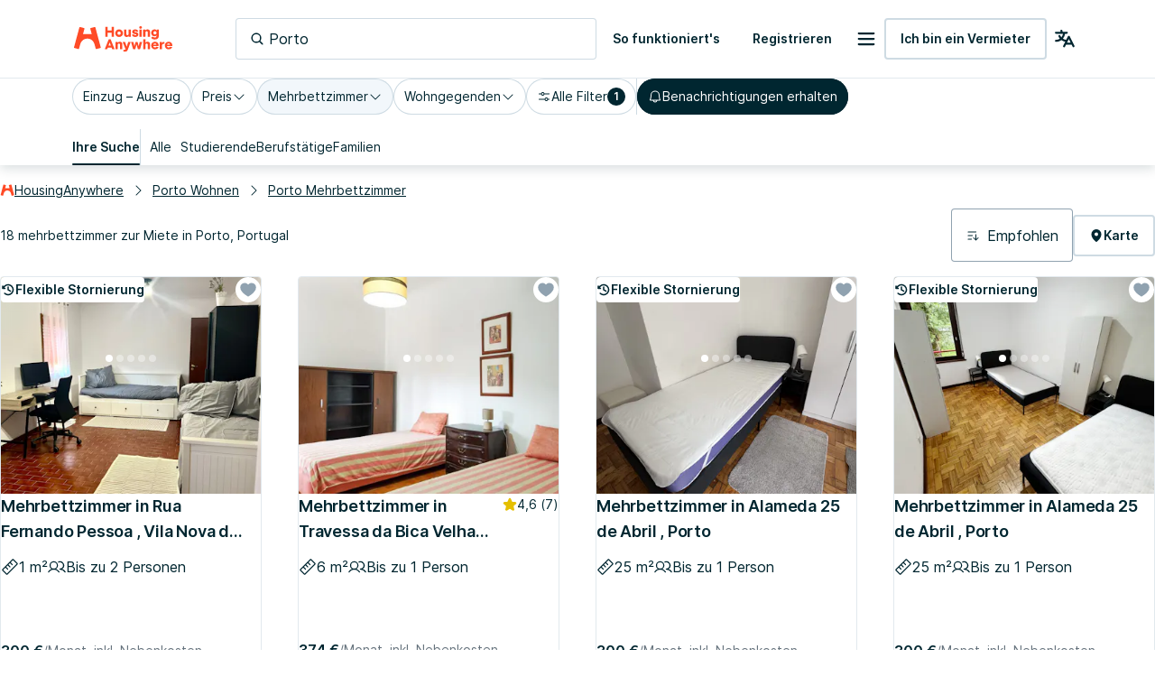

--- FILE ---
content_type: text/html; charset=utf-8
request_url: https://housinganywhere.com/de/s/Porto--Portugal/mehrbettzimmer
body_size: 51134
content:
<!DOCTYPE html><html lang="de"><head><meta charSet="utf-8"/><title data-rh="true">Mehrbettzimmer mieten in Porto, Portugal | HousingAnywhere</title><meta http-equiv="X-UA-Compatible" content="IE=edge"/><meta name="viewport" content="width=device-width, initial-scale=1.0"/><meta http-equiv="Accept-CH" content="DPR, Width, Viewport-Width"/><meta name="theme-color" content="#FFFFFF"/><meta property="fb:app_id" content="410300212483493"/><meta name="facebook-domain-verification" content="mo1vvb9alx1u0jhvvk8b1bhg66grab"/><meta name="traceparent" content="00-8eb177df60df898eba5eb409e0195ab4-450ad9da984d1c85-00"/><meta data-rh="true" property="og:type" content="housinganywhere:listing"/><meta data-rh="true" property="og:site_name" content="HousingAnywhere"/><meta data-rh="true" property="og:url" content="https://housinganywhere.com/de/s/Porto--Portugal/mehrbettzimmer"/><meta data-rh="true" property="og:image" content="https://housinganywhere.imgix.net/static/logo-1200x630.png"/><meta data-rh="true" property="og:title" content="Mehrbettzimmer mieten in Porto, Portugal"/><meta data-rh="true" name="description" content="Mehrbettzimmer zur Miete in Porto, Portugal. Finde verifizierte Mehrbettzimmer in Porto mit HousingAnywhere. Einfache Online-Suche und sichere Buchung"/><meta data-rh="true" property="og:description" content="Mehrbettzimmer zur Miete in Porto, Portugal. Finde verifizierte Mehrbettzimmer in Porto mit HousingAnywhere. Einfache Online-Suche und sichere Buchung"/><link rel="manifest" href="/dist/manifest.webmanifest"/><link href="https://housinganywhere.imgix.net" rel="preconnect" crossorigin="anonymous"/><link data-rh="true" rel="preload" href="https://housinganywhere.com/dist/Inter-Regular-d3c341fa053202d23b47.bundle.woff2" as="font" type="font/woff2" crossorigin="anonymous"/><link data-rh="true" rel="shortcut icon" sizes="32x32" href="https://housinganywhere.com/dist/favicon-124fb020b10ef04528a1.bundle.png"/><link data-rh="true" rel="apple-touch-icon" sizes="57x57" href="https://housinganywhere.com/dist/favicon-57-643384105c77a1ce0313.bundle.png"/><link data-rh="true" rel="apple-touch-icon-precomposed" sizes="57x57" href="https://housinganywhere.com/dist/favicon-57-643384105c77a1ce0313.bundle.png"/><link data-rh="true" rel="apple-touch-icon" sizes="72x72" href="https://housinganywhere.com/dist/favicon-72-18b6c54f6ec484ecae6c.bundle.png"/><link data-rh="true" rel="apple-touch-icon" sizes="114x114" href="https://housinganywhere.com/dist/favicon-114-d7416307a52dca11e27e.bundle.png"/><link data-rh="true" rel="apple-touch-icon" sizes="120x120" href="https://housinganywhere.com/dist/favicon-120-c46c16faacdc8c6b81e9.bundle.png"/><link data-rh="true" rel="apple-touch-icon" sizes="144x144" href="https://housinganywhere.com/dist/favicon-144-ba7ca44d1edc44351346.bundle.png"/><link data-rh="true" rel="apple-touch-icon" sizes="152x152" href="https://housinganywhere.com/dist/favicon-152-e8c8dfa858e4f1f99994.bundle.png"/><link data-rh="true" rel="canonical" href="https://housinganywhere.com/de/s/Porto--Portugal/mehrbettzimmer"/><link data-rh="true" rel="alternate" hrefLang="x-default" href="https://housinganywhere.com/s/Porto--Portugal/shared-rooms"/><link data-rh="true" rel="alternate" hrefLang="en" href="https://housinganywhere.com/s/Porto--Portugal/shared-rooms"/><link data-rh="true" rel="alternate" hrefLang="fr" href="https://housinganywhere.com/fr/s/Porto--Portugal/chambres-partag%C3%A9es"/><link data-rh="true" rel="alternate" hrefLang="de" href="https://housinganywhere.com/de/s/Porto--Portugal/mehrbettzimmer"/><link data-rh="true" rel="alternate" hrefLang="es" href="https://housinganywhere.com/es/s/Oporto--Portugal/habitaciones-compartidas"/><link data-rh="true" rel="alternate" hrefLang="it" href="https://housinganywhere.com/it/s/Oporto--Portogallo/camere-condivise"/><link data-rh="true" rel="alternate" hrefLang="nl" href="https://housinganywhere.com/nl/s/Porto--Portugal/gedeelde-kamers"/><link data-rh="true" rel="alternate" hrefLang="pt" href="https://housinganywhere.com/pt/s/Porto--Portugal/quartos-compartilhados"/><link data-rh="true" rel="alternate" hrefLang="zh" href="https://housinganywhere.com/zh/s/波尔图--葡萄牙/shared-rooms"/><link data-rh="true" rel="alternate" hrefLang="uk" href="https://housinganywhere.com/uk/s/Порту--Портуґалія/shared-rooms"/><link data-rh="true" rel="alternate" hrefLang="ru" href="https://housinganywhere.com/ru/s/Порту--Португалия/shared-rooms"/><link data-rh="true" rel="alternate" hrefLang="pl" href="https://housinganywhere.com/pl/s/Porto--Portugalia/shared-rooms"/><link data-rh="true" rel="alternate" hrefLang="sv" href="https://housinganywhere.com/sv/s/Porto--Portugal/shared-rooms"/><link data-rh="true" rel="alternate" hrefLang="ro" href="https://housinganywhere.com/ro/s/Porto--Portugalia/shared-rooms"/><link data-chunk="ha-pages-Search-index-ts" rel="preload" as="style" href="https://housinganywhere.com/dist/ha-pages-Search-index-ts-2b1de9dd9ec9faeca31f.bundle.css"/><link data-chunk="app" rel="preload" as="style" href="https://housinganywhere.com/dist/app-eaeb75049b8dfdf90ffb.bundle.css"/><link data-chunk="app" rel="preload" as="script" href="https://housinganywhere.com/dist/manifest-bd2b19d2366d371e054d.bundle.js"/><link data-chunk="app" rel="preload" as="script" href="https://housinganywhere.com/dist/vendor-cbba4bc9314e58bd04cd.bundle.js"/><link data-chunk="app" rel="preload" as="script" href="https://housinganywhere.com/dist/app-b8e2095e2b6e27309e23.bundle.js"/><link data-chunk="ha-pages-Search-index-ts" rel="preload" as="script" href="https://housinganywhere.com/dist/4468-56e3a162506dce45f99d.bundle.js"/><link data-chunk="ha-pages-Search-index-ts" rel="preload" as="script" href="https://housinganywhere.com/dist/3903-aa3528882303e3936713.bundle.js"/><link data-chunk="ha-pages-Search-index-ts" rel="preload" as="script" href="https://housinganywhere.com/dist/557-79a040d0ea2ee872e361.bundle.js"/><link data-chunk="ha-pages-Search-index-ts" rel="preload" as="script" href="https://housinganywhere.com/dist/7525-abd97c1ef683caa15712.bundle.js"/><link data-chunk="ha-pages-Search-index-ts" rel="preload" as="script" href="https://housinganywhere.com/dist/8940-eb6b5532461ba7a88f69.bundle.js"/><link data-chunk="ha-pages-Search-index-ts" rel="preload" as="script" href="https://housinganywhere.com/dist/1746-a8d45595848ab9a41a17.bundle.js"/><link data-chunk="ha-pages-Search-index-ts" rel="preload" as="script" href="https://housinganywhere.com/dist/9850-0dd6289a4dd27b250246.bundle.js"/><link data-chunk="ha-pages-Search-index-ts" rel="preload" as="script" href="https://housinganywhere.com/dist/5716-c2173984213ad811682e.bundle.js"/><link data-chunk="ha-pages-Search-index-ts" rel="preload" as="script" href="https://housinganywhere.com/dist/6430-a9c6f21b8a94a8a584d5.bundle.js"/><link data-chunk="ha-pages-Search-index-ts" rel="preload" as="script" href="https://housinganywhere.com/dist/9138-9d0df1eee15dded2aa1d.bundle.js"/><link data-chunk="ha-pages-Search-index-ts" rel="preload" as="script" href="https://housinganywhere.com/dist/3489-bc061f45f823d71c2185.bundle.js"/><link data-chunk="ha-pages-Search-index-ts" rel="preload" as="script" href="https://housinganywhere.com/dist/5705-676ad3c701ff55b16324.bundle.js"/><link data-chunk="ha-pages-Search-index-ts" rel="preload" as="script" href="https://housinganywhere.com/dist/2703-9012863c156576855ec9.bundle.js"/><link data-chunk="ha-pages-Search-index-ts" rel="preload" as="script" href="https://housinganywhere.com/dist/9713-78f8351ec2b4f13a7342.bundle.js"/><link data-chunk="ha-pages-Search-index-ts" rel="preload" as="script" href="https://housinganywhere.com/dist/5676-ecfeac5aabe41244092e.bundle.js"/><link data-chunk="ha-pages-Search-index-ts" rel="preload" as="script" href="https://housinganywhere.com/dist/3708-3138f996eb644b09d2fb.bundle.js"/><link data-chunk="ha-pages-Search-index-ts" rel="preload" as="script" href="https://housinganywhere.com/dist/5347-dafb7012381ba07aa5ab.bundle.js"/><link data-chunk="ha-pages-Search-index-ts" rel="preload" as="script" href="https://housinganywhere.com/dist/1271-f70037c0deadfe8ef32c.bundle.js"/><link data-chunk="ha-pages-Search-index-ts" rel="preload" as="script" href="https://housinganywhere.com/dist/ha-pages-Search-index-ts-04a5097ab778309a69c1.bundle.js"/><style data-rh="true">html {
            scroll-behavior: smooth;
          }</style><style data-rh="true">@font-face { font-family: 'Inter'; src: local('Inter'), url('https://housinganywhere.com/dist/Inter-Regular-d3c341fa053202d23b47.bundle.woff2') format('woff2'); font-style: normal; font-weight: 400; font-display: swap; }</style><link data-chunk="app" rel="stylesheet" href="https://housinganywhere.com/dist/app-eaeb75049b8dfdf90ffb.bundle.css"/><link data-chunk="ha-pages-Search-index-ts" rel="stylesheet" href="https://housinganywhere.com/dist/ha-pages-Search-index-ts-2b1de9dd9ec9faeca31f.bundle.css"/><style data-emotion="css jdbo8x-HousingAnywhereColorProvider-root q8clt7-headerWrapper 1tqt56j-contentContainer 387y9f-mainContainer-flex 159v5uz-grow 4mgcp-fullHeight 5goux5 rr50qp-container 1mj5tg0-appBarInner s2zq49-appBarLayout 17226u0-logo 6ue5ht-dynamicIsland 12f8xaa-quickActions o0z46s-appBar-appBarWithBorder 9sd4sy-link 11atnw4-root 18nc3u2 1u0avwi-DSLInternalInputText-root-DSLInternalInputText-size_medium-DSLInternalInputText-color_primary-container-size_medium-searchBox 1prfaxn 153drc9 vubbuv 1gnht4k 2iz2x6 edpqz1 6mtk5-clearIcon igs3ac ihdtdm 1axch01-container 18nd1t1-block animation-jzdyf9 6ue88-DSLButton-root-DSLButton-variant_text-DSLButton-size_medium-DSLButton-color_neutral 1x0jq08-DSLIconButton-root diu0nx-DSLButton-root-DSLButton-variant_outlined-DSLButton-size_medium-DSLButton-color_neutral 7lek1g-containerOuter zttgem-container-primaryFiltersContainer mg8sve-container-stickyFiltersContainer du2ekq-header i6m2yk-controlsContainer lh58y8-highlightedFiltersContainer db9piw-quickFiltersContainer 1rmrpgk-mapContainer 148wm13-Chip-icon 1vqyzrs-Chip-chipBadge zmshrw-Chip-chip-Chip-chipSize-lg-Chip-chipVariant-outlined 9iedg7 1kognm4-Chip-chip-Chip-chipSize-lg-Chip-chipVariant-outlined-Chip-chipState-hovered q7x7wv-divider 1r75eaf-Chip-chip-Chip-chipSize-lg-Chip-chipVariant-contained 1ky0oms-Tabs-tabItemContent sq4d1g-Tabs-tabItemText zmlyuu-Tabs-tabs-Tabs-tabsSize_sm-tabs 1anid1y k008qs 17d44o9-Tabs-tabItem 1y1uui 1jlj7am-divider rxj3v5-header-headerSticky 1w61g5o-controlsContainer-controlsContainerSticky qzy0ci-DSLSelect-value 1jy3j4t-DSLSelect-root-DSLSelect-appearance_primary-DSLSelect-size_md 1irui28-DSLSelect-labelPrefix-DSLSelect-labelPrefixIcon qiwgdb 1k3x8v3 6xugel xm4k29-container v8lztf-container-listingsContainer-listingsContainerExpand 1alyuxk-mapContainer-mapContainerHide 11dpopy-container ql42p1-searchResultsTopSectionContainer cwl6yn-container de8hus-infoSection lfnfi4-buttonsSection 1k5nwgy-breadcrumbsSection 1vfva3d-Breadcrumbs-breadcrumbs nhb8h9 v65dxn-Link-baseLink-Link-link-Link-linkSize_sm-Link-linkUnderline_always-Link-linkWithIcon-Breadcrumbs-breadcrumbsLink 3mf706 1ce5fjb-Breadcrumbs-customSeparator 1g1g4cs-Link-baseLink-Link-link-Link-linkSize_sm-Link-linkUnderline_always-Breadcrumbs-breadcrumbsLink 105keuv 1efwqj7-cardLink 81itjh-price 10wmr5z-container 78lz3k-container 10t5pi6-overlay eef9hx-cornerTopLeft xl3xjz-cornerTopRight 1iq3ha1-sideLeft ygp4dp-sideRight 1g7mtea-sideBottom rciu8x-cornerBottomLeft 1d4z2b6-slider-slider-sliderLarge t2o4ry-image 1btbu5m-decoration 1dbkbax-highlights 1qizl7r-DSLHighlight-text 1urho4o-DSLHighlight-root-DSLHighlight-color_neutral g8j6af-icon 8xlfxx-DSLIconButton-root-button 1x8nfbb-wrapper 1bi7x0m-ripple animation-gjfczx c9hojw-children animation-1g5isq4 1h8xu16-particles 1sgsgpw-particle animation-1cnlkos 1hvh59n-icon 7bewzj-DSLIconButton-root-button-controls-controlsHidden 1xggcmk-DSLIconButton-root-button-controls 1614n7s-dotClickArea mqb718-dot ew0gwo-dot-activeDot 14wxmv0-container yi0fh3-innerContainer 1ust6k2-header 15yhdwq-corner 71zbny-main 1jvz2jc-footer 3kp2lh-container 1je0p4t-container 1b7zgsl-container 17alfhw-container 1mrrky2-icon 1cfgh2g-label 126o77r-container bbtau3-price 1yeezjg-priceLabel 1pbuubv-container 1bb5mab-marker dm225b-marker-markerAvailableNow xnqh63 1a8qnct-icon mnybe-container 4w5lf3-buttons 16oyenv 1d3bbye 3objrc-seoMargin 1au9qiw gb8hiy-searchTips 1wdse87 1gsgjqg-logo 1ah83x0-container 1jsrsb0-startSection izqvcq-middleSection 13kdcw2-endSection 1hqu16w-linkSectionColumn 139rqhu-DSLSelect-root-DSLSelect-appearance_secondary-DSLSelect-size_sm 1k33q06 1636szt 1ozhtvs-root qg357s-textSection 7ikafp-badges zxg7eq 1kt8ao0-Link-baseLink-Link-link-Link-linkSize_sm-Link-linkUnderline_none 3tj2vu-linkSectionContainer rllcx5-linkSectionLinks 1a10zwp-DSLIconButton-root-socialIcon">.css-jdbo8x-HousingAnywhereColorProvider-root{display:contents;color:#002630ff;}@media (min-width:960px){.css-q8clt7-headerWrapper{box-shadow:0px 4px 12px 0px #00263026;z-index:1;}}.css-1tqt56j-contentContainer{-webkit-box-flex:1;-webkit-flex-grow:1;-ms-flex-positive:1;flex-grow:1;width:0;}.css-387y9f-mainContainer-flex{-webkit-box-flex:1;-webkit-flex-grow:1;-ms-flex-positive:1;flex-grow:1;display:-webkit-box;display:-webkit-flex;display:-ms-flexbox;display:flex;}.css-159v5uz-grow{-webkit-box-flex:1;-webkit-flex-grow:1;-ms-flex-positive:1;flex-grow:1;display:-webkit-box;display:-webkit-flex;display:-ms-flexbox;display:flex;-webkit-flex-direction:column;-ms-flex-direction:column;flex-direction:column;min-width:-webkit-min-content;min-width:-moz-min-content;min-width:min-content;}.css-4mgcp-fullHeight{box-sizing:border-box;display:-webkit-box;display:-webkit-flex;display:-ms-flexbox;display:flex;-webkit-box-flex-wrap:nowrap;-webkit-flex-wrap:nowrap;-ms-flex-wrap:nowrap;flex-wrap:nowrap;width:100%;-webkit-flex-direction:column;-ms-flex-direction:column;flex-direction:column;min-height:100vh;}.css-4mgcp-fullHeight>.MuiGrid-item{max-width:none;}html{-webkit-font-smoothing:antialiased;-moz-osx-font-smoothing:grayscale;box-sizing:border-box;-webkit-text-size-adjust:100%;}*,*::before,*::after{box-sizing:inherit;}strong,b{font-weight:700;}body{margin:0;color:#002630ff;font-family:"Inter",-apple-system,BlinkMacSystemFont,"Segoe UI",Roboto,"Helvetica Neue",Arial,sans-serif,"Apple Color Emoji","Segoe UI Emoji","Segoe UI Symbol";font-weight:400;font-size:1rem;line-height:1.5;background-color:#fff;}@media print{body{background-color:#fff;}}body::backdrop{background-color:#fff;}.css-rr50qp-container{display:-webkit-box;display:-webkit-flex;display:-ms-flexbox;display:flex;-webkit-flex-direction:column;-ms-flex-direction:column;flex-direction:column;}.css-1mj5tg0-appBarInner{max-width:1728px;margin:0 auto;width:100%;}.css-s2zq49-appBarLayout{display:-webkit-box;display:-webkit-flex;display:-ms-flexbox;display:flex;-webkit-align-items:center;-webkit-box-align:center;-ms-flex-align:center;align-items:center;-webkit-box-pack:justify;-webkit-justify-content:space-between;justify-content:space-between;}@media (min-width:1280px){.css-s2zq49-appBarLayout{display:grid;grid-auto-flow:column;grid-template-columns:1fr [start] auto [middle] 1fr [end];}}.css-17226u0-logo{display:-webkit-box;display:-webkit-flex;display:-ms-flexbox;display:flex;-webkit-box-pack:start;-ms-flex-pack:start;-webkit-justify-content:flex-start;justify-content:flex-start;min-width:-webkit-max-content;min-width:-moz-max-content;min-width:max-content;}.css-6ue5ht-dynamicIsland{-webkit-box-flex:2;-webkit-flex-grow:2;-ms-flex-positive:2;flex-grow:2;min-width:0;}.css-12f8xaa-quickActions{display:-webkit-box;display:-webkit-flex;display:-ms-flexbox;display:flex;-webkit-box-pack:end;-ms-flex-pack:end;-webkit-justify-content:flex-end;justify-content:flex-end;min-width:-webkit-max-content;min-width:-moz-max-content;min-width:max-content;}.css-o0z46s-appBar-appBarWithBorder{width:100%;margin:0;background:#ffffffff;padding:16px 20px;}@media (min-width:1280px){.css-o0z46s-appBar-appBarWithBorder{padding:20px 80px;}}.css-o0z46s-appBar-appBarWithBorder.css-o0z46s-appBar-appBarWithBorder{border-bottom:1px solid #e2e9eeff;}.css-9sd4sy-link{line-height:0;}.css-11atnw4-root{width:100%;max-width:100%;}@media (min-width:960px){.css-11atnw4-root{width:300px;}}@media (min-width:1280px){.css-11atnw4-root{width:400px;}}.css-18nc3u2.Mui-focused .MuiAutocomplete-clearIndicator{visibility:visible;}@media (pointer: fine){.css-18nc3u2:hover .MuiAutocomplete-clearIndicator{visibility:visible;}}.css-18nc3u2 .MuiAutocomplete-tag{margin:3px;max-width:calc(100% - 6px);}.css-18nc3u2 .MuiAutocomplete-inputRoot{-webkit-box-flex-wrap:wrap;-webkit-flex-wrap:wrap;-ms-flex-wrap:wrap;flex-wrap:wrap;}.MuiAutocomplete-hasPopupIcon.css-18nc3u2 .MuiAutocomplete-inputRoot,.MuiAutocomplete-hasClearIcon.css-18nc3u2 .MuiAutocomplete-inputRoot{padding-right:30px;}.MuiAutocomplete-hasPopupIcon.MuiAutocomplete-hasClearIcon.css-18nc3u2 .MuiAutocomplete-inputRoot{padding-right:56px;}.css-18nc3u2 .MuiAutocomplete-inputRoot .MuiAutocomplete-input{width:0;min-width:30px;}.css-18nc3u2 .MuiInput-root{padding-bottom:1px;}.css-18nc3u2 .MuiInput-root .MuiInput-input{padding:4px 4px 4px 0px;}.css-18nc3u2 .MuiInput-root.MuiInputBase-sizeSmall .MuiInput-input{padding:2px 4px 3px 0;}.css-18nc3u2 .MuiOutlinedInput-root{padding:9px;}.MuiAutocomplete-hasPopupIcon.css-18nc3u2 .MuiOutlinedInput-root,.MuiAutocomplete-hasClearIcon.css-18nc3u2 .MuiOutlinedInput-root{padding-right:39px;}.MuiAutocomplete-hasPopupIcon.MuiAutocomplete-hasClearIcon.css-18nc3u2 .MuiOutlinedInput-root{padding-right:65px;}.css-18nc3u2 .MuiOutlinedInput-root .MuiAutocomplete-input{padding:7.5px 4px 7.5px 5px;}.css-18nc3u2 .MuiOutlinedInput-root .MuiAutocomplete-endAdornment{right:9px;}.css-18nc3u2 .MuiOutlinedInput-root.MuiInputBase-sizeSmall{padding-top:6px;padding-bottom:6px;padding-left:6px;}.css-18nc3u2 .MuiOutlinedInput-root.MuiInputBase-sizeSmall .MuiAutocomplete-input{padding:2.5px 4px 2.5px 8px;}.css-18nc3u2 .MuiFilledInput-root{padding-top:19px;padding-left:8px;}.MuiAutocomplete-hasPopupIcon.css-18nc3u2 .MuiFilledInput-root,.MuiAutocomplete-hasClearIcon.css-18nc3u2 .MuiFilledInput-root{padding-right:39px;}.MuiAutocomplete-hasPopupIcon.MuiAutocomplete-hasClearIcon.css-18nc3u2 .MuiFilledInput-root{padding-right:65px;}.css-18nc3u2 .MuiFilledInput-root .MuiFilledInput-input{padding:7px 4px;}.css-18nc3u2 .MuiFilledInput-root .MuiAutocomplete-endAdornment{right:9px;}.css-18nc3u2 .MuiFilledInput-root.MuiInputBase-sizeSmall{padding-bottom:1px;}.css-18nc3u2 .MuiFilledInput-root.MuiInputBase-sizeSmall .MuiFilledInput-input{padding:2.5px 4px;}.css-18nc3u2 .MuiInputBase-hiddenLabel{padding-top:8px;}.css-18nc3u2 .MuiFilledInput-root.MuiInputBase-hiddenLabel{padding-top:0;padding-bottom:0;}.css-18nc3u2 .MuiFilledInput-root.MuiInputBase-hiddenLabel .MuiAutocomplete-input{padding-top:16px;padding-bottom:17px;}.css-18nc3u2 .MuiFilledInput-root.MuiInputBase-hiddenLabel.MuiInputBase-sizeSmall .MuiAutocomplete-input{padding-top:8px;padding-bottom:9px;}.css-18nc3u2 .MuiAutocomplete-input{-webkit-box-flex:1;-webkit-flex-grow:1;-ms-flex-positive:1;flex-grow:1;text-overflow:ellipsis;opacity:1;}.css-1u0avwi-DSLInternalInputText-root-DSLInternalInputText-size_medium-DSLInternalInputText-color_primary-container-size_medium-searchBox{display:-webkit-inline-box;display:-webkit-inline-flex;display:-ms-inline-flexbox;display:inline-flex;-webkit-flex-direction:column;-ms-flex-direction:column;flex-direction:column;position:relative;min-width:0;padding:0;margin:0;border:0;vertical-align:top;width:100%;}.css-1u0avwi-DSLInternalInputText-root-DSLInternalInputText-size_medium-DSLInternalInputText-color_primary-container-size_medium-searchBox *{border:0;}.css-1u0avwi-DSLInternalInputText-root-DSLInternalInputText-size_medium-DSLInternalInputText-color_primary-container-size_medium-searchBox fieldset{display:none;}.css-1u0avwi-DSLInternalInputText-root-DSLInternalInputText-size_medium-DSLInternalInputText-color_primary-container-size_medium-searchBox .MuiFormLabel-root{all:unset;font-size:14px;-webkit-text-decoration:none;text-decoration:none;font-family:Inter,-apple-system,BlinkMacSystemFont,"Segoe UI",Roboto,"Helvetica Neue",Arial,sans-serif,"Apple Color Emoji","Segoe UI Emoji","Segoe UI Symbol";font-weight:400;font-style:normal;font-stretch:normal;letter-spacing:0;line-height:24px;position:relative;color:#002630ff;box-sizing:border-box;margin-bottom:8px;}.css-1u0avwi-DSLInternalInputText-root-DSLInternalInputText-size_medium-DSLInternalInputText-color_primary-container-size_medium-searchBox .MuiFormLabel-root.Mui-focused{color:#002630ff;}.css-1u0avwi-DSLInternalInputText-root-DSLInternalInputText-size_medium-DSLInternalInputText-color_primary-container-size_medium-searchBox .MuiFormLabel-root.Mui-disabled{color:#90a2b0ff;}.css-1u0avwi-DSLInternalInputText-root-DSLInternalInputText-size_medium-DSLInternalInputText-color_primary-container-size_medium-searchBox .MuiFormLabel-root.Mui-error{color:#b81430ff;}.css-1u0avwi-DSLInternalInputText-root-DSLInternalInputText-size_medium-DSLInternalInputText-color_primary-container-size_medium-searchBox .MuiOutlinedInput-input{font-size:16px;-webkit-text-decoration:none;text-decoration:none;font-family:Inter,-apple-system,BlinkMacSystemFont,"Segoe UI",Roboto,"Helvetica Neue",Arial,sans-serif,"Apple Color Emoji","Segoe UI Emoji","Segoe UI Symbol";font-weight:400;font-style:normal;font-stretch:normal;letter-spacing:0;line-height:26px;height:58px;}.css-1u0avwi-DSLInternalInputText-root-DSLInternalInputText-size_medium-DSLInternalInputText-color_primary-container-size_medium-searchBox *{border:0;}.css-1u0avwi-DSLInternalInputText-root-DSLInternalInputText-size_medium-DSLInternalInputText-color_primary-container-size_medium-searchBox .MuiOutlinedInput-root{border:0;box-shadow:inset 0 0 0 1px #90a2b0ff;-webkit-transition:box-shadow .3s ease-in-out;transition:box-shadow .3s ease-in-out;}.css-1u0avwi-DSLInternalInputText-root-DSLInternalInputText-size_medium-DSLInternalInputText-color_primary-container-size_medium-searchBox .MuiOutlinedInput-root:hover{box-shadow:inset 0 0 0 2px #00191fff;}.css-1u0avwi-DSLInternalInputText-root-DSLInternalInputText-size_medium-DSLInternalInputText-color_primary-container-size_medium-searchBox .MuiOutlinedInput-root.Mui-focused{box-shadow:inset 0 0 0 2px #00191fff!important;}.css-1u0avwi-DSLInternalInputText-root-DSLInternalInputText-size_medium-DSLInternalInputText-color_primary-container-size_medium-searchBox .MuiOutlinedInput-root.active{box-shadow:inset 0 0 0 2px #00191fff;}.css-1u0avwi-DSLInternalInputText-root-DSLInternalInputText-size_medium-DSLInternalInputText-color_primary-container-size_medium-searchBox .MuiOutlinedInput-root.Mui-error{box-shadow:inset 0 0 0 1px #b81430ff;}.css-1u0avwi-DSLInternalInputText-root-DSLInternalInputText-size_medium-DSLInternalInputText-color_primary-container-size_medium-searchBox .MuiOutlinedInput-root.Mui-disabled{box-shadow:none;background:#f2f7fbff;}.css-1u0avwi-DSLInternalInputText-root-DSLInternalInputText-size_medium-DSLInternalInputText-color_primary-container-size_medium-searchBox .MuiOutlinedInput-input{padding:0 12px;color:#002630ff;}.css-1u0avwi-DSLInternalInputText-root-DSLInternalInputText-size_medium-DSLInternalInputText-color_primary-container-size_medium-searchBox:focus-visible{box-shadow:inset 0 0 0 2px #cedbe3ff;outline:1px solid #2f5dd0ff;}.css-1u0avwi-DSLInternalInputText-root-DSLInternalInputText-size_medium-DSLInternalInputText-color_primary-container-size_medium-searchBox .MuiInputBase-root{gap:8px;box-shadow:inset 0 0 0 1px #cedbe3ff;}.css-1u0avwi-DSLInternalInputText-root-DSLInternalInputText-size_medium-DSLInternalInputText-color_primary-container-size_medium-searchBox .MuiInputBase-root:hover{box-shadow:inset 0 0 0 2px #cedbe3ff;}.css-1u0avwi-DSLInternalInputText-root-DSLInternalInputText-size_medium-DSLInternalInputText-color_primary-container-size_medium-searchBox .MuiInputBase-root.Mui-disabled .MuiInputBase-input,.css-1u0avwi-DSLInternalInputText-root-DSLInternalInputText-size_medium-DSLInternalInputText-color_primary-container-size_medium-searchBox .MuiInputBase-root.Mui-disabled svg{color:#90a2b0ff;-webkit-text-fill-color:#90a2b0ff;}.css-1u0avwi-DSLInternalInputText-root-DSLInternalInputText-size_medium-DSLInternalInputText-color_primary-container-size_medium-searchBox .MuiInputBase-root.Mui-focused{box-shadow:inset 0 0 0 2px #cedbe3ff;}.css-1u0avwi-DSLInternalInputText-root-DSLInternalInputText-size_medium-DSLInternalInputText-color_primary-container-size_medium-searchBox .MuiOutlinedInput-input{padding:0px;color:#002630ff;}.css-1u0avwi-DSLInternalInputText-root-DSLInternalInputText-size_medium-DSLInternalInputText-color_primary-container-size_medium-searchBox .MuiOutlinedInput-input::-webkit-input-placeholder{color:#002630ff;opacity:1;}.css-1u0avwi-DSLInternalInputText-root-DSLInternalInputText-size_medium-DSLInternalInputText-color_primary-container-size_medium-searchBox .MuiOutlinedInput-input::-moz-placeholder{color:#002630ff;opacity:1;}.css-1u0avwi-DSLInternalInputText-root-DSLInternalInputText-size_medium-DSLInternalInputText-color_primary-container-size_medium-searchBox .MuiOutlinedInput-input:-ms-input-placeholder{color:#002630ff;opacity:1;}.css-1u0avwi-DSLInternalInputText-root-DSLInternalInputText-size_medium-DSLInternalInputText-color_primary-container-size_medium-searchBox .MuiOutlinedInput-input::placeholder{color:#002630ff;opacity:1;}.css-1u0avwi-DSLInternalInputText-root-DSLInternalInputText-size_medium-DSLInternalInputText-color_primary-container-size_medium-searchBox .MuiOutlinedInput-input::-ms-input-placeholder{color:#002630ff;}.css-1u0avwi-DSLInternalInputText-root-DSLInternalInputText-size_medium-DSLInternalInputText-color_primary-container-size_medium-searchBox .MuiSvgIcon-root.MuiSvgIcon-fontSizeSmall{width:16px;height:16px;}.css-1u0avwi-DSLInternalInputText-root-DSLInternalInputText-size_medium-DSLInternalInputText-color_primary-container-size_medium-searchBox .MuiSvgIcon-root.MuiSvgIcon-fontSizeMedium{width:16px;height:16px;}.css-1u0avwi-DSLInternalInputText-root-DSLInternalInputText-size_medium-DSLInternalInputText-color_primary-container-size_medium-searchBox .MuiSvgIcon-root.MuiSvgIcon-fontSizeLarge{width:24px;height:24px;}.css-1u0avwi-DSLInternalInputText-root-DSLInternalInputText-size_medium-DSLInternalInputText-color_primary-container-size_medium-searchBox .MuiInputBase-root{font-size:16px;-webkit-text-decoration:none;text-decoration:none;font-family:Inter,-apple-system,BlinkMacSystemFont,"Segoe UI",Roboto,"Helvetica Neue",Arial,sans-serif,"Apple Color Emoji","Segoe UI Emoji","Segoe UI Symbol";font-weight:400;font-style:normal;font-stretch:normal;letter-spacing:0;line-height:26px;padding-left:16px;padding-right:16px;}.css-1u0avwi-DSLInternalInputText-root-DSLInternalInputText-size_medium-DSLInternalInputText-color_primary-container-size_medium-searchBox .MuiOutlinedInput-input{height:46px;}.css-1u0avwi-DSLInternalInputText-root-DSLInternalInputText-size_medium-DSLInternalInputText-color_primary-container-size_medium-searchBox .MuiAutocomplete-inputRoot{padding-top:0px;padding-bottom:0px;}.css-1u0avwi-DSLInternalInputText-root-DSLInternalInputText-size_medium-DSLInternalInputText-color_primary-container-size_medium-searchBox .MuiInputBase-input.MuiAutocomplete-input{padding-top:0px;padding-bottom:0px;}@-webkit-keyframes mui-auto-fill{from{display:block;}}@keyframes mui-auto-fill{from{display:block;}}@-webkit-keyframes mui-auto-fill-cancel{from{display:block;}}@keyframes mui-auto-fill-cancel{from{display:block;}}.css-153drc9{font-family:"Inter",-apple-system,BlinkMacSystemFont,"Segoe UI",Roboto,"Helvetica Neue",Arial,sans-serif,"Apple Color Emoji","Segoe UI Emoji","Segoe UI Symbol";font-weight:400;font-size:1rem;line-height:1.4375em;color:#002630ff;box-sizing:border-box;position:relative;cursor:text;display:-webkit-inline-box;display:-webkit-inline-flex;display:-ms-inline-flexbox;display:inline-flex;-webkit-align-items:center;-webkit-box-align:center;-ms-flex-align:center;align-items:center;width:100%;position:relative;border-radius:4px;padding-left:14px;padding-right:14px;}.css-153drc9.Mui-disabled{color:rgba(0, 0, 0, 0.38);cursor:default;}.css-153drc9:hover .MuiOutlinedInput-notchedOutline{border-color:#002630ff;}@media (hover: none){.css-153drc9:hover .MuiOutlinedInput-notchedOutline{border-color:rgba(0, 0, 0, 0.23);}}.css-153drc9.Mui-focused .MuiOutlinedInput-notchedOutline{border-color:#ff4b27ff;border-width:2px;}.css-153drc9.Mui-error .MuiOutlinedInput-notchedOutline{border-color:#d32f2f;}.css-153drc9.Mui-disabled .MuiOutlinedInput-notchedOutline{border-color:rgba(0, 0, 0, 0.26);}.css-vubbuv{-webkit-user-select:none;-moz-user-select:none;-ms-user-select:none;user-select:none;width:1em;height:1em;display:inline-block;fill:currentColor;-webkit-flex-shrink:0;-ms-flex-negative:0;flex-shrink:0;-webkit-transition:fill 200ms cubic-bezier(0.4, 0, 0.2, 1) 0ms;transition:fill 200ms cubic-bezier(0.4, 0, 0.2, 1) 0ms;font-size:1.5rem;}.css-1gnht4k{font:inherit;letter-spacing:inherit;color:currentColor;padding:4px 0 5px;border:0;box-sizing:content-box;background:none;height:1.4375em;margin:0;-webkit-tap-highlight-color:transparent;display:block;min-width:0;width:100%;-webkit-animation-name:mui-auto-fill-cancel;animation-name:mui-auto-fill-cancel;-webkit-animation-duration:10ms;animation-duration:10ms;padding:16.5px 14px;padding-left:0;padding-right:0;}.css-1gnht4k::-webkit-input-placeholder{color:currentColor;opacity:0.42;-webkit-transition:opacity 200ms cubic-bezier(0.4, 0, 0.2, 1) 0ms;transition:opacity 200ms cubic-bezier(0.4, 0, 0.2, 1) 0ms;}.css-1gnht4k::-moz-placeholder{color:currentColor;opacity:0.42;-webkit-transition:opacity 200ms cubic-bezier(0.4, 0, 0.2, 1) 0ms;transition:opacity 200ms cubic-bezier(0.4, 0, 0.2, 1) 0ms;}.css-1gnht4k:-ms-input-placeholder{color:currentColor;opacity:0.42;-webkit-transition:opacity 200ms cubic-bezier(0.4, 0, 0.2, 1) 0ms;transition:opacity 200ms cubic-bezier(0.4, 0, 0.2, 1) 0ms;}.css-1gnht4k::-ms-input-placeholder{color:currentColor;opacity:0.42;-webkit-transition:opacity 200ms cubic-bezier(0.4, 0, 0.2, 1) 0ms;transition:opacity 200ms cubic-bezier(0.4, 0, 0.2, 1) 0ms;}.css-1gnht4k:focus{outline:0;}.css-1gnht4k:invalid{box-shadow:none;}.css-1gnht4k::-webkit-search-decoration{-webkit-appearance:none;}label[data-shrink=false]+.MuiInputBase-formControl .css-1gnht4k::-webkit-input-placeholder{opacity:0!important;}label[data-shrink=false]+.MuiInputBase-formControl .css-1gnht4k::-moz-placeholder{opacity:0!important;}label[data-shrink=false]+.MuiInputBase-formControl .css-1gnht4k:-ms-input-placeholder{opacity:0!important;}label[data-shrink=false]+.MuiInputBase-formControl .css-1gnht4k::-ms-input-placeholder{opacity:0!important;}label[data-shrink=false]+.MuiInputBase-formControl .css-1gnht4k:focus::-webkit-input-placeholder{opacity:0.42;}label[data-shrink=false]+.MuiInputBase-formControl .css-1gnht4k:focus::-moz-placeholder{opacity:0.42;}label[data-shrink=false]+.MuiInputBase-formControl .css-1gnht4k:focus:-ms-input-placeholder{opacity:0.42;}label[data-shrink=false]+.MuiInputBase-formControl .css-1gnht4k:focus::-ms-input-placeholder{opacity:0.42;}.css-1gnht4k.Mui-disabled{opacity:1;-webkit-text-fill-color:rgba(0, 0, 0, 0.38);}.css-1gnht4k:-webkit-autofill{-webkit-animation-duration:5000s;animation-duration:5000s;-webkit-animation-name:mui-auto-fill;animation-name:mui-auto-fill;}.css-1gnht4k:-webkit-autofill{border-radius:inherit;}.css-2iz2x6{position:absolute;right:0;top:calc(50% - 14px);}.css-edpqz1{display:-webkit-inline-box;display:-webkit-inline-flex;display:-ms-inline-flexbox;display:inline-flex;-webkit-align-items:center;-webkit-box-align:center;-ms-flex-align:center;align-items:center;-webkit-box-pack:center;-ms-flex-pack:center;-webkit-justify-content:center;justify-content:center;position:relative;box-sizing:border-box;-webkit-tap-highlight-color:transparent;background-color:transparent;outline:0;border:0;margin:0;border-radius:0;padding:0;cursor:pointer;-webkit-user-select:none;-moz-user-select:none;-ms-user-select:none;user-select:none;vertical-align:middle;-moz-appearance:none;-webkit-appearance:none;-webkit-text-decoration:none;text-decoration:none;color:inherit;text-align:center;-webkit-flex:0 0 auto;-ms-flex:0 0 auto;flex:0 0 auto;font-size:1.5rem;padding:8px;border-radius:50%;overflow:visible;color:rgba(0, 0, 0, 0.54);-webkit-transition:background-color 150ms cubic-bezier(0.4, 0, 0.2, 1) 0ms;transition:background-color 150ms cubic-bezier(0.4, 0, 0.2, 1) 0ms;margin-right:-2px;padding:4px;visibility:hidden;}.css-edpqz1::-moz-focus-inner{border-style:none;}.css-edpqz1.Mui-disabled{pointer-events:none;cursor:default;}@media print{.css-edpqz1{-webkit-print-color-adjust:exact;color-adjust:exact;}}.css-edpqz1:hover{background-color:rgba(0, 0, 0, 0.04);}@media (hover: none){.css-edpqz1:hover{background-color:transparent;}}.css-edpqz1.Mui-disabled{background-color:transparent;color:rgba(0, 0, 0, 0.26);}.css-6mtk5-clearIcon{-webkit-user-select:none;-moz-user-select:none;-ms-user-select:none;user-select:none;width:1em;height:1em;display:inline-block;fill:currentColor;-webkit-flex-shrink:0;-ms-flex-negative:0;flex-shrink:0;-webkit-transition:fill 200ms cubic-bezier(0.4, 0, 0.2, 1) 0ms;transition:fill 200ms cubic-bezier(0.4, 0, 0.2, 1) 0ms;font-size:1.5rem;width:16px;height:16px;color:#002630ff;}.css-igs3ac{text-align:left;position:absolute;bottom:0;right:0;top:-5px;left:0;margin:0;padding:0 8px;pointer-events:none;border-radius:inherit;border-style:solid;border-width:1px;overflow:hidden;min-width:0%;border-color:rgba(0, 0, 0, 0.23);}.css-ihdtdm{float:unset;width:auto;overflow:hidden;padding:0;line-height:11px;-webkit-transition:width 150ms cubic-bezier(0.0, 0, 0.2, 1) 0ms;transition:width 150ms cubic-bezier(0.0, 0, 0.2, 1) 0ms;}.css-1axch01-container{display:-webkit-box;display:-webkit-flex;display:-ms-flexbox;display:flex;gap:24px;-webkit-align-items:center;-webkit-box-align:center;-ms-flex-align:center;align-items:center;-webkit-box-pack:justify;-webkit-justify-content:space-between;justify-content:space-between;-webkit-box-flex-wrap:nowrap;-webkit-flex-wrap:nowrap;-ms-flex-wrap:nowrap;flex-wrap:nowrap;}.css-18nd1t1-block{display:-webkit-box;display:-webkit-flex;display:-ms-flexbox;display:flex;gap:16px;-webkit-align-items:center;-webkit-box-align:center;-ms-flex-align:center;align-items:center;-webkit-box-pack:justify;-webkit-justify-content:space-between;justify-content:space-between;-webkit-box-flex-wrap:nowrap;-webkit-flex-wrap:nowrap;-ms-flex-wrap:nowrap;flex-wrap:nowrap;}@-webkit-keyframes animation-jzdyf9{from{-webkit-background-position:0 0;background-position:0 0;}to{-webkit-background-position:80px 0;background-position:80px 0;}}@keyframes animation-jzdyf9{from{-webkit-background-position:0 0;background-position:0 0;}to{-webkit-background-position:80px 0;background-position:80px 0;}}.css-6ue88-DSLButton-root-DSLButton-variant_text-DSLButton-size_medium-DSLButton-color_neutral{display:-webkit-inline-box;display:-webkit-inline-flex;display:-ms-inline-flexbox;display:inline-flex;-webkit-align-items:center;-webkit-box-align:center;-ms-flex-align:center;align-items:center;-webkit-box-pack:center;-ms-flex-pack:center;-webkit-justify-content:center;justify-content:center;position:relative;box-sizing:border-box;-webkit-tap-highlight-color:transparent;background-color:transparent;outline:0;border:0;margin:0;border-radius:0;padding:0;cursor:pointer;-webkit-user-select:none;-moz-user-select:none;-ms-user-select:none;user-select:none;vertical-align:middle;-moz-appearance:none;-webkit-appearance:none;-webkit-text-decoration:none;text-decoration:none;color:inherit;font-family:"Inter",-apple-system,BlinkMacSystemFont,"Segoe UI",Roboto,"Helvetica Neue",Arial,sans-serif,"Apple Color Emoji","Segoe UI Emoji","Segoe UI Symbol";font-weight:500;font-size:0.875rem;line-height:1.75;text-transform:uppercase;min-width:64px;padding:6px 8px;border-radius:4px;-webkit-transition:background-color 250ms cubic-bezier(0.4, 0, 0.2, 1) 0ms,box-shadow 250ms cubic-bezier(0.4, 0, 0.2, 1) 0ms,border-color 250ms cubic-bezier(0.4, 0, 0.2, 1) 0ms,color 250ms cubic-bezier(0.4, 0, 0.2, 1) 0ms;transition:background-color 250ms cubic-bezier(0.4, 0, 0.2, 1) 0ms,box-shadow 250ms cubic-bezier(0.4, 0, 0.2, 1) 0ms,border-color 250ms cubic-bezier(0.4, 0, 0.2, 1) 0ms,color 250ms cubic-bezier(0.4, 0, 0.2, 1) 0ms;color:#ff4b27ff;text-transform:none;box-shadow:none;border-radius:4px;min-width:auto;gap:4px;border:2px solid transparent;font-size:14px;-webkit-text-decoration:none;text-decoration:none;font-family:Inter,-apple-system,BlinkMacSystemFont,"Segoe UI",Roboto,"Helvetica Neue",Arial,sans-serif,"Apple Color Emoji","Segoe UI Emoji","Segoe UI Symbol";font-weight:600;font-style:normal;font-stretch:normal;letter-spacing:0;line-height:24px;padding:12px 16px;gap:8px;min-height:46px;max-height:46px;min-width:46px;--first-stripe-color:#f2f7fbff;--second-stripe-color:#90a2b0ff;--background-color:#f2f7fbff;}.css-6ue88-DSLButton-root-DSLButton-variant_text-DSLButton-size_medium-DSLButton-color_neutral::-moz-focus-inner{border-style:none;}.css-6ue88-DSLButton-root-DSLButton-variant_text-DSLButton-size_medium-DSLButton-color_neutral.Mui-disabled{pointer-events:none;cursor:default;}@media print{.css-6ue88-DSLButton-root-DSLButton-variant_text-DSLButton-size_medium-DSLButton-color_neutral{-webkit-print-color-adjust:exact;color-adjust:exact;}}.css-6ue88-DSLButton-root-DSLButton-variant_text-DSLButton-size_medium-DSLButton-color_neutral:hover{-webkit-text-decoration:none;text-decoration:none;background-color:rgba(255, 75, 39, 0.04);}@media (hover: none){.css-6ue88-DSLButton-root-DSLButton-variant_text-DSLButton-size_medium-DSLButton-color_neutral:hover{background-color:transparent;}}.css-6ue88-DSLButton-root-DSLButton-variant_text-DSLButton-size_medium-DSLButton-color_neutral.Mui-disabled{color:rgba(0, 0, 0, 0.26);}.css-6ue88-DSLButton-root-DSLButton-variant_text-DSLButton-size_medium-DSLButton-color_neutral:focus-visible{outline:1px solid #2f5dd0ff;outline-offset:2px;}.css-6ue88-DSLButton-root-DSLButton-variant_text-DSLButton-size_medium-DSLButton-color_neutral:active{outline:unset;}.css-6ue88-DSLButton-root-DSLButton-variant_text-DSLButton-size_medium-DSLButton-color_neutral .MuiButton-startIcon{margin:0;}.css-6ue88-DSLButton-root-DSLButton-variant_text-DSLButton-size_medium-DSLButton-color_neutral .MuiButton-startIcon svg{font-size:16px;}.css-6ue88-DSLButton-root-DSLButton-variant_text-DSLButton-size_medium-DSLButton-color_neutral .MuiButton-endIcon{margin:0;}.css-6ue88-DSLButton-root-DSLButton-variant_text-DSLButton-size_medium-DSLButton-color_neutral .MuiButton-endIcon svg{font-size:16px;}.css-6ue88-DSLButton-root-DSLButton-variant_text-DSLButton-size_medium-DSLButton-color_neutral.css-x9-DSLButton-color_neutral-ref{color:#002630ff;}.css-6ue88-DSLButton-root-DSLButton-variant_text-DSLButton-size_medium-DSLButton-color_neutral.css-x9-DSLButton-color_neutral-ref:hover{background-color:#f2f7fbff;}.css-6ue88-DSLButton-root-DSLButton-variant_text-DSLButton-size_medium-DSLButton-color_neutral.css-x9-DSLButton-color_neutral-ref:disabled{color:#90a2b0ff;}.css-6ue88-DSLButton-root-DSLButton-variant_text-DSLButton-size_medium-DSLButton-color_neutral.css-x9-DSLButton-color_neutral-ref:focus-visible{box-shadow:none;color:#002630ff;}.css-1x0jq08-DSLIconButton-root{display:-webkit-inline-box;display:-webkit-inline-flex;display:-ms-inline-flexbox;display:inline-flex;-webkit-align-items:center;-webkit-box-align:center;-ms-flex-align:center;align-items:center;-webkit-box-pack:center;-ms-flex-pack:center;-webkit-justify-content:center;justify-content:center;position:relative;box-sizing:border-box;-webkit-tap-highlight-color:transparent;background-color:transparent;outline:0;border:0;margin:0;border-radius:0;padding:0;cursor:pointer;-webkit-user-select:none;-moz-user-select:none;-ms-user-select:none;user-select:none;vertical-align:middle;-moz-appearance:none;-webkit-appearance:none;-webkit-text-decoration:none;text-decoration:none;color:inherit;text-align:center;-webkit-flex:0 0 auto;-ms-flex:0 0 auto;flex:0 0 auto;font-size:1.5rem;padding:8px;border-radius:50%;overflow:visible;color:rgba(0, 0, 0, 0.54);-webkit-transition:background-color 150ms cubic-bezier(0.4, 0, 0.2, 1) 0ms;transition:background-color 150ms cubic-bezier(0.4, 0, 0.2, 1) 0ms;color:#002630ff;}.css-1x0jq08-DSLIconButton-root::-moz-focus-inner{border-style:none;}.css-1x0jq08-DSLIconButton-root.Mui-disabled{pointer-events:none;cursor:default;}@media print{.css-1x0jq08-DSLIconButton-root{-webkit-print-color-adjust:exact;color-adjust:exact;}}.css-1x0jq08-DSLIconButton-root.Mui-disabled{background-color:transparent;color:rgba(0, 0, 0, 0.26);}.css-1x0jq08-DSLIconButton-root:hover{background-color:#f2f7fbff;}.css-1x0jq08-DSLIconButton-root:focus-visible{background-color:#f2f7fbff;outline:1px solid #2f5dd0ff;outline-offset:2px;}.css-1x0jq08-DSLIconButton-root:active{background-color:transparent;outline:none;}.css-1x0jq08-DSLIconButton-root:disabled{color:#90a2b0ff;}.css-diu0nx-DSLButton-root-DSLButton-variant_outlined-DSLButton-size_medium-DSLButton-color_neutral{display:-webkit-inline-box;display:-webkit-inline-flex;display:-ms-inline-flexbox;display:inline-flex;-webkit-align-items:center;-webkit-box-align:center;-ms-flex-align:center;align-items:center;-webkit-box-pack:center;-ms-flex-pack:center;-webkit-justify-content:center;justify-content:center;position:relative;box-sizing:border-box;-webkit-tap-highlight-color:transparent;background-color:transparent;outline:0;border:0;margin:0;border-radius:0;padding:0;cursor:pointer;-webkit-user-select:none;-moz-user-select:none;-ms-user-select:none;user-select:none;vertical-align:middle;-moz-appearance:none;-webkit-appearance:none;-webkit-text-decoration:none;text-decoration:none;color:inherit;font-family:"Inter",-apple-system,BlinkMacSystemFont,"Segoe UI",Roboto,"Helvetica Neue",Arial,sans-serif,"Apple Color Emoji","Segoe UI Emoji","Segoe UI Symbol";font-weight:500;font-size:0.875rem;line-height:1.75;text-transform:uppercase;min-width:64px;padding:6px 8px;border-radius:4px;-webkit-transition:background-color 250ms cubic-bezier(0.4, 0, 0.2, 1) 0ms,box-shadow 250ms cubic-bezier(0.4, 0, 0.2, 1) 0ms,border-color 250ms cubic-bezier(0.4, 0, 0.2, 1) 0ms,color 250ms cubic-bezier(0.4, 0, 0.2, 1) 0ms;transition:background-color 250ms cubic-bezier(0.4, 0, 0.2, 1) 0ms,box-shadow 250ms cubic-bezier(0.4, 0, 0.2, 1) 0ms,border-color 250ms cubic-bezier(0.4, 0, 0.2, 1) 0ms,color 250ms cubic-bezier(0.4, 0, 0.2, 1) 0ms;color:#ff4b27ff;text-transform:none;box-shadow:none;border-radius:4px;min-width:auto;gap:4px;font-size:14px;-webkit-text-decoration:none;text-decoration:none;font-family:Inter,-apple-system,BlinkMacSystemFont,"Segoe UI",Roboto,"Helvetica Neue",Arial,sans-serif,"Apple Color Emoji","Segoe UI Emoji","Segoe UI Symbol";font-weight:600;font-style:normal;font-stretch:normal;letter-spacing:0;line-height:24px;padding:12px 16px;gap:8px;min-height:46px;max-height:46px;min-width:46px;--first-stripe-color:#f2f7fbff;--second-stripe-color:#90a2b0ff;--background-color:#f2f7fbff;}.css-diu0nx-DSLButton-root-DSLButton-variant_outlined-DSLButton-size_medium-DSLButton-color_neutral::-moz-focus-inner{border-style:none;}.css-diu0nx-DSLButton-root-DSLButton-variant_outlined-DSLButton-size_medium-DSLButton-color_neutral.Mui-disabled{pointer-events:none;cursor:default;}@media print{.css-diu0nx-DSLButton-root-DSLButton-variant_outlined-DSLButton-size_medium-DSLButton-color_neutral{-webkit-print-color-adjust:exact;color-adjust:exact;}}.css-diu0nx-DSLButton-root-DSLButton-variant_outlined-DSLButton-size_medium-DSLButton-color_neutral:hover{-webkit-text-decoration:none;text-decoration:none;background-color:rgba(255, 75, 39, 0.04);}@media (hover: none){.css-diu0nx-DSLButton-root-DSLButton-variant_outlined-DSLButton-size_medium-DSLButton-color_neutral:hover{background-color:transparent;}}.css-diu0nx-DSLButton-root-DSLButton-variant_outlined-DSLButton-size_medium-DSLButton-color_neutral.Mui-disabled{color:rgba(0, 0, 0, 0.26);}.css-diu0nx-DSLButton-root-DSLButton-variant_outlined-DSLButton-size_medium-DSLButton-color_neutral:focus-visible{outline:1px solid #2f5dd0ff;outline-offset:2px;}.css-diu0nx-DSLButton-root-DSLButton-variant_outlined-DSLButton-size_medium-DSLButton-color_neutral:active{outline:unset;}.css-diu0nx-DSLButton-root-DSLButton-variant_outlined-DSLButton-size_medium-DSLButton-color_neutral .MuiButton-startIcon{margin:0;}.css-diu0nx-DSLButton-root-DSLButton-variant_outlined-DSLButton-size_medium-DSLButton-color_neutral .MuiButton-startIcon svg{font-size:16px;}.css-diu0nx-DSLButton-root-DSLButton-variant_outlined-DSLButton-size_medium-DSLButton-color_neutral .MuiButton-endIcon{margin:0;}.css-diu0nx-DSLButton-root-DSLButton-variant_outlined-DSLButton-size_medium-DSLButton-color_neutral .MuiButton-endIcon svg{font-size:16px;}.css-diu0nx-DSLButton-root-DSLButton-variant_outlined-DSLButton-size_medium-DSLButton-color_neutral.css-x9-DSLButton-color_error-ref{color:#b81430ff;border:2px solid #b81430ff;}.css-diu0nx-DSLButton-root-DSLButton-variant_outlined-DSLButton-size_medium-DSLButton-color_neutral.css-x9-DSLButton-color_error-ref:hover{background-color:#fad1d8ff;border:2px solid #b81430ff;}.css-diu0nx-DSLButton-root-DSLButton-variant_outlined-DSLButton-size_medium-DSLButton-color_neutral.css-x9-DSLButton-color_error-ref:disabled{color:#90a2b0ff;border:2px solid #90a2b0ff;}.css-diu0nx-DSLButton-root-DSLButton-variant_outlined-DSLButton-size_medium-DSLButton-color_neutral.css-x9-DSLButton-color_error-ref:focus{box-shadow:none;}.css-diu0nx-DSLButton-root-DSLButton-variant_outlined-DSLButton-size_medium-DSLButton-color_neutral.css-x9-DSLButton-color_error-ref:active{background-color:#eb4763ff;color:#eb4763ff;}.css-diu0nx-DSLButton-root-DSLButton-variant_outlined-DSLButton-size_medium-DSLButton-color_neutral.css-x9-DSLButton-color_neutral-ref{color:#002630ff;border:2px solid #cedbe3ff;}.css-diu0nx-DSLButton-root-DSLButton-variant_outlined-DSLButton-size_medium-DSLButton-color_neutral.css-x9-DSLButton-color_neutral-ref:hover{background-color:#f2f7fbff;border:2px solid #cedbe3ff;}.css-diu0nx-DSLButton-root-DSLButton-variant_outlined-DSLButton-size_medium-DSLButton-color_neutral.css-x9-DSLButton-color_neutral-ref:disabled{color:#90a2b0ff;border:2px solid #90a2b0ff;}.css-diu0nx-DSLButton-root-DSLButton-variant_outlined-DSLButton-size_medium-DSLButton-color_neutral.css-x9-DSLButton-color_neutral-ref:focus-visible{box-shadow:none;color:#002630ff;}.css-diu0nx-DSLButton-root-DSLButton-variant_outlined-DSLButton-size_medium-DSLButton-color_neutral.css-x9-DSLButton-color_neutral-ref:active{border:2px solid #002630ff;}.css-7lek1g-containerOuter{position:relative;}.css-zttgem-container-primaryFiltersContainer{max-width:1728px;margin:auto;background:#ffffffff;width:100%;padding:0px 20px;}@media (min-width:960px){.css-zttgem-container-primaryFiltersContainer{padding:0px 40px;}}@media (min-width:1280px){.css-zttgem-container-primaryFiltersContainer{padding:0px 80px;}}.css-zttgem-container-primaryFiltersContainer.css-zttgem-container-primaryFiltersContainer{position:relative;z-index:1001;}.css-mg8sve-container-stickyFiltersContainer{max-width:1728px;margin:auto;background:#ffffffff;width:100%;padding:0px 20px;}@media (min-width:960px){.css-mg8sve-container-stickyFiltersContainer{padding:0px 40px;}}@media (min-width:1280px){.css-mg8sve-container-stickyFiltersContainer{padding:0px 80px;}}.css-mg8sve-container-stickyFiltersContainer.css-mg8sve-container-stickyFiltersContainer{position:fixed;top:0;left:50%;z-index:1000;-webkit-transform:translate(-50%, -100%);-moz-transform:translate(-50%, -100%);-ms-transform:translate(-50%, -100%);transform:translate(-50%, -100%);-webkit-transition:-webkit-transform 0.5s ease-in-out;transition:transform 0.5s ease-in-out;border-bottom:1px solid #e2e9eeff;opacity:0;}.css-du2ekq-header{display:-webkit-box;display:-webkit-flex;display:-ms-flexbox;display:flex;-webkit-flex-direction:column;-ms-flex-direction:column;flex-direction:column;gap:16px;padding-block:12px;}.css-i6m2yk-controlsContainer{display:grid;grid-auto-columns:auto;grid-template-rows:auto auto;gap:16px;grid-template-areas:"quickFilters" "searchHeader" "predefinedFilters";margin-inline:calc(var(--x-inline-padding) * -1);--x-controls-inline-padding:var(--x-inline-padding);}@media (min-width:960px){.css-i6m2yk-controlsContainer{--x-controls-inline-padding:0;grid-template-columns:auto max-content;margin-inline:0;grid-template-areas:"quickFilters rightButtons" "predefinedFilters rightButtons";}}.css-lh58y8-highlightedFiltersContainer{grid-area:quickFilters;display:-webkit-box;display:-webkit-flex;display:-ms-flexbox;display:flex;gap:8px;padding-inline:var(--x-controls-inline-padding);-webkit-box-flex-wrap:nowrap;-webkit-flex-wrap:nowrap;-ms-flex-wrap:nowrap;flex-wrap:nowrap;overflow-x:auto;-webkit-overflow-scrolling:touch;scrollbar-width:none;}.css-lh58y8-highlightedFiltersContainer::-webkit-scrollbar{display:none;}.css-db9piw-quickFiltersContainer{grid-area:predefinedFilters;display:-webkit-inline-box;display:-webkit-inline-flex;display:-ms-inline-flexbox;display:inline-flex;max-width:100%;overflow:auto;-webkit-flex-direction:column;-ms-flex-direction:column;flex-direction:column;gap:8px;padding-inline:var(--x-controls-inline-padding);}.css-1rmrpgk-mapContainer{grid-area:rightButtons;display:-webkit-box;display:-webkit-flex;display:-ms-flexbox;display:flex;-webkit-align-items:center;-webkit-box-align:center;-ms-flex-align:center;align-items:center;gap:8px;}.css-148wm13-Chip-icon{display:-webkit-box;display:-webkit-flex;display:-ms-flexbox;display:flex;-webkit-align-items:center;-webkit-box-align:center;-ms-flex-align:center;align-items:center;-webkit-box-pack:center;-ms-flex-pack:center;-webkit-justify-content:center;justify-content:center;width:16px;height:16px;}.css-148wm13-Chip-icon .MuiSvgIcon-root{width:16px;height:16px;}.css-1vqyzrs-Chip-chipBadge{display:-webkit-box;display:-webkit-flex;display:-ms-flexbox;display:flex;-webkit-align-items:center;-webkit-box-align:center;-ms-flex-align:center;align-items:center;-webkit-box-pack:center;-ms-flex-pack:center;-webkit-justify-content:center;justify-content:center;box-sizing:border-box;border-radius:100px;min-width:20px;height:20px;padding:0px 6px;font-size:12px;-webkit-text-decoration:none;text-decoration:none;font-family:Inter,-apple-system,BlinkMacSystemFont,"Segoe UI",Roboto,"Helvetica Neue",Arial,sans-serif,"Apple Color Emoji","Segoe UI Emoji","Segoe UI Symbol";font-weight:600;font-style:normal;font-stretch:normal;letter-spacing:0;line-height:20px;}.css-zmshrw-Chip-chip-Chip-chipSize-lg-Chip-chipVariant-outlined{display:-webkit-inline-box;display:-webkit-inline-flex;display:-ms-inline-flexbox;display:inline-flex;-webkit-align-items:center;-webkit-box-align:center;-ms-flex-align:center;align-items:center;-webkit-box-pack:center;-ms-flex-pack:center;-webkit-justify-content:center;justify-content:center;position:relative;box-sizing:border-box;-webkit-tap-highlight-color:transparent;background-color:transparent;outline:0;border:0;margin:0;border-radius:0;padding:0;cursor:pointer;-webkit-user-select:none;-moz-user-select:none;-ms-user-select:none;user-select:none;vertical-align:middle;-moz-appearance:none;-webkit-appearance:none;-webkit-text-decoration:none;text-decoration:none;color:inherit;max-width:100%;font-family:"Inter",-apple-system,BlinkMacSystemFont,"Segoe UI",Roboto,"Helvetica Neue",Arial,sans-serif,"Apple Color Emoji","Segoe UI Emoji","Segoe UI Symbol";font-size:0.8125rem;display:-webkit-inline-box;display:-webkit-inline-flex;display:-ms-inline-flexbox;display:inline-flex;-webkit-align-items:center;-webkit-box-align:center;-ms-flex-align:center;align-items:center;-webkit-box-pack:center;-ms-flex-pack:center;-webkit-justify-content:center;justify-content:center;height:32px;color:#placeholder;background-color:#placeholder;border-radius:16px;white-space:nowrap;-webkit-transition:background-color 300ms cubic-bezier(0.4, 0, 0.2, 1) 0ms,box-shadow 300ms cubic-bezier(0.4, 0, 0.2, 1) 0ms;transition:background-color 300ms cubic-bezier(0.4, 0, 0.2, 1) 0ms,box-shadow 300ms cubic-bezier(0.4, 0, 0.2, 1) 0ms;outline:0;-webkit-text-decoration:none;text-decoration:none;border:0;padding:0;vertical-align:middle;box-sizing:border-box;-webkit-user-select:none;-moz-user-select:none;-ms-user-select:none;user-select:none;-webkit-tap-highlight-color:transparent;cursor:pointer;background-color:transparent;border:1px solid rgba(NaN, 172, 14, 0.7, 0.871, NaN);color:#placeholder;height:auto;border-radius:100px;border:none;padding:4px 8px;min-height:32px;padding:8px 12px;min-height:40px;}.css-zmshrw-Chip-chip-Chip-chipSize-lg-Chip-chipVariant-outlined::-moz-focus-inner{border-style:none;}.css-zmshrw-Chip-chip-Chip-chipSize-lg-Chip-chipVariant-outlined.Mui-disabled{pointer-events:none;cursor:default;}@media print{.css-zmshrw-Chip-chip-Chip-chipSize-lg-Chip-chipVariant-outlined{-webkit-print-color-adjust:exact;color-adjust:exact;}}.css-zmshrw-Chip-chip-Chip-chipSize-lg-Chip-chipVariant-outlined.Mui-disabled{opacity:0.38;pointer-events:none;}.css-zmshrw-Chip-chip-Chip-chipSize-lg-Chip-chipVariant-outlined .MuiChip-avatar{margin-left:5px;margin-right:-6px;width:24px;height:24px;color:#616161;font-size:0.75rem;}.css-zmshrw-Chip-chip-Chip-chipSize-lg-Chip-chipVariant-outlined .MuiChip-avatarColorPrimary{color:#placeholder;background-color:#d93f21ff;}.css-zmshrw-Chip-chip-Chip-chipSize-lg-Chip-chipVariant-outlined .MuiChip-avatarColorSecondary{color:#placeholder;background-color:#00191fff;}.css-zmshrw-Chip-chip-Chip-chipSize-lg-Chip-chipVariant-outlined .MuiChip-avatarSmall{margin-left:4px;margin-right:-4px;width:18px;height:18px;font-size:0.625rem;}.css-zmshrw-Chip-chip-Chip-chipSize-lg-Chip-chipVariant-outlined .MuiChip-icon{margin-left:5px;margin-right:-6px;color:inherit;}.css-zmshrw-Chip-chip-Chip-chipSize-lg-Chip-chipVariant-outlined .MuiChip-deleteIcon{-webkit-tap-highlight-color:transparent;color:rgba(NaN, 172, 14, 0.7, 0.871, NaN);font-size:22px;cursor:pointer;margin:0 5px 0 -6px;}.css-zmshrw-Chip-chip-Chip-chipSize-lg-Chip-chipVariant-outlined .MuiChip-deleteIcon:hover{color:rgba(0, 38, 48, 0.4);}.css-zmshrw-Chip-chip-Chip-chipSize-lg-Chip-chipVariant-outlined .MuiChip-deleteIcon:hover,.css-zmshrw-Chip-chip-Chip-chipSize-lg-Chip-chipVariant-outlined .MuiChip-deleteIcon:active{color:#placeholder;}.css-zmshrw-Chip-chip-Chip-chipSize-lg-Chip-chipVariant-outlined:hover{background-color:rgba(0, 0, 0, 0.12);}.css-zmshrw-Chip-chip-Chip-chipSize-lg-Chip-chipVariant-outlined.Mui-focusVisible{background-color:rgba(0, 0, 0, 0.2);}.css-zmshrw-Chip-chip-Chip-chipSize-lg-Chip-chipVariant-outlined:active{box-shadow:0px 2px 1px -1px rgba(0,0,0,0.2),0px 1px 1px 0px rgba(0,0,0,0.14),0px 1px 3px 0px rgba(0,0,0,0.12);}.css-zmshrw-Chip-chip-Chip-chipSize-lg-Chip-chipVariant-outlined:hover,.css-zmshrw-Chip-chip-Chip-chipSize-lg-Chip-chipVariant-outlined.Mui-focusVisible{background-color:#placeholder;}.css-zmshrw-Chip-chip-Chip-chipSize-lg-Chip-chipVariant-outlined.MuiChip-clickable:hover{background-color:rgba(NaN, 172, 14, 0.04, 0.871, NaN);}.css-zmshrw-Chip-chip-Chip-chipSize-lg-Chip-chipVariant-outlined.Mui-focusVisible{background-color:rgba(NaN, 172, 14, 0.12, 0.871, NaN);}.css-zmshrw-Chip-chip-Chip-chipSize-lg-Chip-chipVariant-outlined .MuiChip-avatar{margin-left:4px;}.css-zmshrw-Chip-chip-Chip-chipSize-lg-Chip-chipVariant-outlined .MuiChip-avatarSmall{margin-left:2px;}.css-zmshrw-Chip-chip-Chip-chipSize-lg-Chip-chipVariant-outlined .MuiChip-icon{margin-left:4px;}.css-zmshrw-Chip-chip-Chip-chipSize-lg-Chip-chipVariant-outlined .MuiChip-iconSmall{margin-left:2px;}.css-zmshrw-Chip-chip-Chip-chipSize-lg-Chip-chipVariant-outlined .MuiChip-deleteIcon{color:rgba(NaN, 172, 14, 0.7, 0.871, NaN);}.css-zmshrw-Chip-chip-Chip-chipSize-lg-Chip-chipVariant-outlined .MuiChip-deleteIcon:hover,.css-zmshrw-Chip-chip-Chip-chipSize-lg-Chip-chipVariant-outlined .MuiChip-deleteIcon:active{color:#placeholder;}.css-zmshrw-Chip-chip-Chip-chipSize-lg-Chip-chipVariant-outlined .MuiChip-deleteIconSmall{margin-right:3px;}.css-zmshrw-Chip-chip-Chip-chipSize-lg-Chip-chipVariant-outlined.MuiButtonBase-root{opacity:1;-webkit-transition:unset;transition:unset;}.css-zmshrw-Chip-chip-Chip-chipSize-lg-Chip-chipVariant-outlined .MuiChip-label{display:-webkit-box;display:-webkit-flex;display:-ms-flexbox;display:flex;-webkit-align-items:center;-webkit-box-align:center;-ms-flex-align:center;align-items:center;padding:0;gap:4px;}.css-zmshrw-Chip-chip-Chip-chipSize-lg-Chip-chipVariant-outlined .MuiChip-label{font-size:14px;-webkit-text-decoration:none;text-decoration:none;font-family:Inter,-apple-system,BlinkMacSystemFont,"Segoe UI",Roboto,"Helvetica Neue",Arial,sans-serif,"Apple Color Emoji","Segoe UI Emoji","Segoe UI Symbol";font-weight:400;font-style:normal;font-stretch:normal;letter-spacing:0;line-height:24px;}.css-zmshrw-Chip-chip-Chip-chipSize-lg-Chip-chipVariant-outlined.css-x26-Chip-chipState-selected-ref .MuiChip-label{font-size:14px;-webkit-text-decoration:none;text-decoration:none;font-family:Inter,-apple-system,BlinkMacSystemFont,"Segoe UI",Roboto,"Helvetica Neue",Arial,sans-serif,"Apple Color Emoji","Segoe UI Emoji","Segoe UI Symbol";font-weight:600;font-style:normal;font-stretch:normal;letter-spacing:0;line-height:24px;}.css-zmshrw-Chip-chip-Chip-chipSize-lg-Chip-chipVariant-outlined.MuiChip-colorNeutral,.css-zmshrw-Chip-chip-Chip-chipSize-lg-Chip-chipVariant-outlined.MuiChip-colorSecondary,.css-zmshrw-Chip-chip-Chip-chipSize-lg-Chip-chipVariant-outlined.MuiChip-colorSuccess,.css-zmshrw-Chip-chip-Chip-chipSize-lg-Chip-chipVariant-outlined.MuiChip-colorWarning,.css-zmshrw-Chip-chip-Chip-chipSize-lg-Chip-chipVariant-outlined.MuiChip-colorError{background-color:#ffffffff;box-shadow:inset 0 0 0 1px #cedbe3ff;}.css-zmshrw-Chip-chip-Chip-chipSize-lg-Chip-chipVariant-outlined.MuiChip-colorNeutral .MuiChip-label,.css-zmshrw-Chip-chip-Chip-chipSize-lg-Chip-chipVariant-outlined.MuiChip-colorSecondary .MuiChip-label,.css-zmshrw-Chip-chip-Chip-chipSize-lg-Chip-chipVariant-outlined.MuiChip-colorSuccess .MuiChip-label,.css-zmshrw-Chip-chip-Chip-chipSize-lg-Chip-chipVariant-outlined.MuiChip-colorWarning .MuiChip-label,.css-zmshrw-Chip-chip-Chip-chipSize-lg-Chip-chipVariant-outlined.MuiChip-colorError .MuiChip-label{color:#002630ff;}.css-zmshrw-Chip-chip-Chip-chipSize-lg-Chip-chipVariant-outlined.MuiChip-colorNeutral .css-x26-Chip-chipBadge-ref,.css-zmshrw-Chip-chip-Chip-chipSize-lg-Chip-chipVariant-outlined.MuiChip-colorSecondary .css-x26-Chip-chipBadge-ref,.css-zmshrw-Chip-chip-Chip-chipSize-lg-Chip-chipVariant-outlined.MuiChip-colorSuccess .css-x26-Chip-chipBadge-ref,.css-zmshrw-Chip-chip-Chip-chipSize-lg-Chip-chipVariant-outlined.MuiChip-colorWarning .css-x26-Chip-chipBadge-ref,.css-zmshrw-Chip-chip-Chip-chipSize-lg-Chip-chipVariant-outlined.MuiChip-colorError .css-x26-Chip-chipBadge-ref{background-color:#002630ff;color:#ffffffff;}.css-zmshrw-Chip-chip-Chip-chipSize-lg-Chip-chipVariant-outlined.MuiChip-colorNeutral.MuiChip-clickable:hover,.css-zmshrw-Chip-chip-Chip-chipSize-lg-Chip-chipVariant-outlined.MuiChip-colorSecondary.MuiChip-clickable:hover,.css-zmshrw-Chip-chip-Chip-chipSize-lg-Chip-chipVariant-outlined.MuiChip-colorSuccess.MuiChip-clickable:hover,.css-zmshrw-Chip-chip-Chip-chipSize-lg-Chip-chipVariant-outlined.MuiChip-colorWarning.MuiChip-clickable:hover,.css-zmshrw-Chip-chip-Chip-chipSize-lg-Chip-chipVariant-outlined.MuiChip-colorError.MuiChip-clickable:hover,.css-zmshrw-Chip-chip-Chip-chipSize-lg-Chip-chipVariant-outlined.MuiChip-colorNeutral.css-x26-Chip-chipState-hovered-ref,.css-zmshrw-Chip-chip-Chip-chipSize-lg-Chip-chipVariant-outlined.MuiChip-colorSecondary.css-x26-Chip-chipState-hovered-ref,.css-zmshrw-Chip-chip-Chip-chipSize-lg-Chip-chipVariant-outlined.MuiChip-colorSuccess.css-x26-Chip-chipState-hovered-ref,.css-zmshrw-Chip-chip-Chip-chipSize-lg-Chip-chipVariant-outlined.MuiChip-colorWarning.css-x26-Chip-chipState-hovered-ref,.css-zmshrw-Chip-chip-Chip-chipSize-lg-Chip-chipVariant-outlined.MuiChip-colorError.css-x26-Chip-chipState-hovered-ref{background-color:#f2f7fbff;box-shadow:inset 0 0 0 1px #cedbe3ff;}.css-zmshrw-Chip-chip-Chip-chipSize-lg-Chip-chipVariant-outlined.MuiChip-colorNeutral.MuiChip-clickable:focus-visible,.css-zmshrw-Chip-chip-Chip-chipSize-lg-Chip-chipVariant-outlined.MuiChip-colorSecondary.MuiChip-clickable:focus-visible,.css-zmshrw-Chip-chip-Chip-chipSize-lg-Chip-chipVariant-outlined.MuiChip-colorSuccess.MuiChip-clickable:focus-visible,.css-zmshrw-Chip-chip-Chip-chipSize-lg-Chip-chipVariant-outlined.MuiChip-colorWarning.MuiChip-clickable:focus-visible,.css-zmshrw-Chip-chip-Chip-chipSize-lg-Chip-chipVariant-outlined.MuiChip-colorError.MuiChip-clickable:focus-visible{background-color:#ffffffff;box-shadow:inset 0 0 0 1px #cedbe3ff;outline:1px solid #2f5dd0ff;}.css-zmshrw-Chip-chip-Chip-chipSize-lg-Chip-chipVariant-outlined.MuiChip-colorNeutral.MuiChip-clickable:active,.css-zmshrw-Chip-chip-Chip-chipSize-lg-Chip-chipVariant-outlined.MuiChip-colorSecondary.MuiChip-clickable:active,.css-zmshrw-Chip-chip-Chip-chipSize-lg-Chip-chipVariant-outlined.MuiChip-colorSuccess.MuiChip-clickable:active,.css-zmshrw-Chip-chip-Chip-chipSize-lg-Chip-chipVariant-outlined.MuiChip-colorWarning.MuiChip-clickable:active,.css-zmshrw-Chip-chip-Chip-chipSize-lg-Chip-chipVariant-outlined.MuiChip-colorError.MuiChip-clickable:active,.css-zmshrw-Chip-chip-Chip-chipSize-lg-Chip-chipVariant-outlined.MuiChip-colorNeutral.css-x26-Chip-chipState-active-ref,.css-zmshrw-Chip-chip-Chip-chipSize-lg-Chip-chipVariant-outlined.MuiChip-colorSecondary.css-x26-Chip-chipState-active-ref,.css-zmshrw-Chip-chip-Chip-chipSize-lg-Chip-chipVariant-outlined.MuiChip-colorSuccess.css-x26-Chip-chipState-active-ref,.css-zmshrw-Chip-chip-Chip-chipSize-lg-Chip-chipVariant-outlined.MuiChip-colorWarning.css-x26-Chip-chipState-active-ref,.css-zmshrw-Chip-chip-Chip-chipSize-lg-Chip-chipVariant-outlined.MuiChip-colorError.css-x26-Chip-chipState-active-ref{box-shadow:inset 0 0 0 2px #002630ff;}.css-zmshrw-Chip-chip-Chip-chipSize-lg-Chip-chipVariant-outlined.MuiChip-colorNeutral.css-x26-Chip-chipState-visited-ref,.css-zmshrw-Chip-chip-Chip-chipSize-lg-Chip-chipVariant-outlined.MuiChip-colorSecondary.css-x26-Chip-chipState-visited-ref,.css-zmshrw-Chip-chip-Chip-chipSize-lg-Chip-chipVariant-outlined.MuiChip-colorSuccess.css-x26-Chip-chipState-visited-ref,.css-zmshrw-Chip-chip-Chip-chipSize-lg-Chip-chipVariant-outlined.MuiChip-colorWarning.css-x26-Chip-chipState-visited-ref,.css-zmshrw-Chip-chip-Chip-chipSize-lg-Chip-chipVariant-outlined.MuiChip-colorError.css-x26-Chip-chipState-visited-ref{background-color:#f2f7fbff;box-shadow:inset 0 0 0 1px #90a2b0ff;}.css-zmshrw-Chip-chip-Chip-chipSize-lg-Chip-chipVariant-outlined.MuiChip-colorNeutral.css-x26-Chip-chipState-visited-ref .MuiChip-label,.css-zmshrw-Chip-chip-Chip-chipSize-lg-Chip-chipVariant-outlined.MuiChip-colorSecondary.css-x26-Chip-chipState-visited-ref .MuiChip-label,.css-zmshrw-Chip-chip-Chip-chipSize-lg-Chip-chipVariant-outlined.MuiChip-colorSuccess.css-x26-Chip-chipState-visited-ref .MuiChip-label,.css-zmshrw-Chip-chip-Chip-chipSize-lg-Chip-chipVariant-outlined.MuiChip-colorWarning.css-x26-Chip-chipState-visited-ref .MuiChip-label,.css-zmshrw-Chip-chip-Chip-chipSize-lg-Chip-chipVariant-outlined.MuiChip-colorError.css-x26-Chip-chipState-visited-ref .MuiChip-label{color:#67747eff;}.css-zmshrw-Chip-chip-Chip-chipSize-lg-Chip-chipVariant-outlined.MuiChip-colorNeutral.css-x26-Chip-chipState-selected-ref,.css-zmshrw-Chip-chip-Chip-chipSize-lg-Chip-chipVariant-outlined.MuiChip-colorSecondary.css-x26-Chip-chipState-selected-ref,.css-zmshrw-Chip-chip-Chip-chipSize-lg-Chip-chipVariant-outlined.MuiChip-colorSuccess.css-x26-Chip-chipState-selected-ref,.css-zmshrw-Chip-chip-Chip-chipSize-lg-Chip-chipVariant-outlined.MuiChip-colorWarning.css-x26-Chip-chipState-selected-ref,.css-zmshrw-Chip-chip-Chip-chipSize-lg-Chip-chipVariant-outlined.MuiChip-colorError.css-x26-Chip-chipState-selected-ref{background-color:#f2f7fbff;box-shadow:inset 0 0 0 1px #cedbe3ff;}.css-zmshrw-Chip-chip-Chip-chipSize-lg-Chip-chipVariant-outlined.MuiChip-colorNeutral.css-x26-Chip-chipState-disabled-ref,.css-zmshrw-Chip-chip-Chip-chipSize-lg-Chip-chipVariant-outlined.MuiChip-colorSecondary.css-x26-Chip-chipState-disabled-ref,.css-zmshrw-Chip-chip-Chip-chipSize-lg-Chip-chipVariant-outlined.MuiChip-colorSuccess.css-x26-Chip-chipState-disabled-ref,.css-zmshrw-Chip-chip-Chip-chipSize-lg-Chip-chipVariant-outlined.MuiChip-colorWarning.css-x26-Chip-chipState-disabled-ref,.css-zmshrw-Chip-chip-Chip-chipSize-lg-Chip-chipVariant-outlined.MuiChip-colorError.css-x26-Chip-chipState-disabled-ref{background-color:#ffffffff;box-shadow:inset 0 0 0 1px #90a2b0ff;}.css-zmshrw-Chip-chip-Chip-chipSize-lg-Chip-chipVariant-outlined.MuiChip-colorNeutral.css-x26-Chip-chipState-disabled-ref .MuiChip-label,.css-zmshrw-Chip-chip-Chip-chipSize-lg-Chip-chipVariant-outlined.MuiChip-colorSecondary.css-x26-Chip-chipState-disabled-ref .MuiChip-label,.css-zmshrw-Chip-chip-Chip-chipSize-lg-Chip-chipVariant-outlined.MuiChip-colorSuccess.css-x26-Chip-chipState-disabled-ref .MuiChip-label,.css-zmshrw-Chip-chip-Chip-chipSize-lg-Chip-chipVariant-outlined.MuiChip-colorWarning.css-x26-Chip-chipState-disabled-ref .MuiChip-label,.css-zmshrw-Chip-chip-Chip-chipSize-lg-Chip-chipVariant-outlined.MuiChip-colorError.css-x26-Chip-chipState-disabled-ref .MuiChip-label{color:#90a2b0ff;}.css-zmshrw-Chip-chip-Chip-chipSize-lg-Chip-chipVariant-outlined.MuiChip-colorNeutral.css-x26-Chip-chipState-disabled-ref .css-x26-Chip-chipBadge-ref,.css-zmshrw-Chip-chip-Chip-chipSize-lg-Chip-chipVariant-outlined.MuiChip-colorSecondary.css-x26-Chip-chipState-disabled-ref .css-x26-Chip-chipBadge-ref,.css-zmshrw-Chip-chip-Chip-chipSize-lg-Chip-chipVariant-outlined.MuiChip-colorSuccess.css-x26-Chip-chipState-disabled-ref .css-x26-Chip-chipBadge-ref,.css-zmshrw-Chip-chip-Chip-chipSize-lg-Chip-chipVariant-outlined.MuiChip-colorWarning.css-x26-Chip-chipState-disabled-ref .css-x26-Chip-chipBadge-ref,.css-zmshrw-Chip-chip-Chip-chipSize-lg-Chip-chipVariant-outlined.MuiChip-colorError.css-x26-Chip-chipState-disabled-ref .css-x26-Chip-chipBadge-ref{background-color:#90a2b0ff;color:#ffffffff;}.css-9iedg7{overflow:hidden;text-overflow:ellipsis;padding-left:12px;padding-right:12px;white-space:nowrap;}.css-1kognm4-Chip-chip-Chip-chipSize-lg-Chip-chipVariant-outlined-Chip-chipState-hovered{display:-webkit-inline-box;display:-webkit-inline-flex;display:-ms-inline-flexbox;display:inline-flex;-webkit-align-items:center;-webkit-box-align:center;-ms-flex-align:center;align-items:center;-webkit-box-pack:center;-ms-flex-pack:center;-webkit-justify-content:center;justify-content:center;position:relative;box-sizing:border-box;-webkit-tap-highlight-color:transparent;background-color:transparent;outline:0;border:0;margin:0;border-radius:0;padding:0;cursor:pointer;-webkit-user-select:none;-moz-user-select:none;-ms-user-select:none;user-select:none;vertical-align:middle;-moz-appearance:none;-webkit-appearance:none;-webkit-text-decoration:none;text-decoration:none;color:inherit;max-width:100%;font-family:"Inter",-apple-system,BlinkMacSystemFont,"Segoe UI",Roboto,"Helvetica Neue",Arial,sans-serif,"Apple Color Emoji","Segoe UI Emoji","Segoe UI Symbol";font-size:0.8125rem;display:-webkit-inline-box;display:-webkit-inline-flex;display:-ms-inline-flexbox;display:inline-flex;-webkit-align-items:center;-webkit-box-align:center;-ms-flex-align:center;align-items:center;-webkit-box-pack:center;-ms-flex-pack:center;-webkit-justify-content:center;justify-content:center;height:32px;color:#placeholder;background-color:#placeholder;border-radius:16px;white-space:nowrap;-webkit-transition:background-color 300ms cubic-bezier(0.4, 0, 0.2, 1) 0ms,box-shadow 300ms cubic-bezier(0.4, 0, 0.2, 1) 0ms;transition:background-color 300ms cubic-bezier(0.4, 0, 0.2, 1) 0ms,box-shadow 300ms cubic-bezier(0.4, 0, 0.2, 1) 0ms;outline:0;-webkit-text-decoration:none;text-decoration:none;border:0;padding:0;vertical-align:middle;box-sizing:border-box;-webkit-user-select:none;-moz-user-select:none;-ms-user-select:none;user-select:none;-webkit-tap-highlight-color:transparent;cursor:pointer;background-color:transparent;border:1px solid rgba(NaN, 172, 14, 0.7, 0.871, NaN);color:#placeholder;height:auto;border-radius:100px;border:none;padding:4px 8px;min-height:32px;padding:8px 12px;min-height:40px;}.css-1kognm4-Chip-chip-Chip-chipSize-lg-Chip-chipVariant-outlined-Chip-chipState-hovered::-moz-focus-inner{border-style:none;}.css-1kognm4-Chip-chip-Chip-chipSize-lg-Chip-chipVariant-outlined-Chip-chipState-hovered.Mui-disabled{pointer-events:none;cursor:default;}@media print{.css-1kognm4-Chip-chip-Chip-chipSize-lg-Chip-chipVariant-outlined-Chip-chipState-hovered{-webkit-print-color-adjust:exact;color-adjust:exact;}}.css-1kognm4-Chip-chip-Chip-chipSize-lg-Chip-chipVariant-outlined-Chip-chipState-hovered.Mui-disabled{opacity:0.38;pointer-events:none;}.css-1kognm4-Chip-chip-Chip-chipSize-lg-Chip-chipVariant-outlined-Chip-chipState-hovered .MuiChip-avatar{margin-left:5px;margin-right:-6px;width:24px;height:24px;color:#616161;font-size:0.75rem;}.css-1kognm4-Chip-chip-Chip-chipSize-lg-Chip-chipVariant-outlined-Chip-chipState-hovered .MuiChip-avatarColorPrimary{color:#placeholder;background-color:#d93f21ff;}.css-1kognm4-Chip-chip-Chip-chipSize-lg-Chip-chipVariant-outlined-Chip-chipState-hovered .MuiChip-avatarColorSecondary{color:#placeholder;background-color:#00191fff;}.css-1kognm4-Chip-chip-Chip-chipSize-lg-Chip-chipVariant-outlined-Chip-chipState-hovered .MuiChip-avatarSmall{margin-left:4px;margin-right:-4px;width:18px;height:18px;font-size:0.625rem;}.css-1kognm4-Chip-chip-Chip-chipSize-lg-Chip-chipVariant-outlined-Chip-chipState-hovered .MuiChip-icon{margin-left:5px;margin-right:-6px;color:inherit;}.css-1kognm4-Chip-chip-Chip-chipSize-lg-Chip-chipVariant-outlined-Chip-chipState-hovered .MuiChip-deleteIcon{-webkit-tap-highlight-color:transparent;color:rgba(NaN, 172, 14, 0.7, 0.871, NaN);font-size:22px;cursor:pointer;margin:0 5px 0 -6px;}.css-1kognm4-Chip-chip-Chip-chipSize-lg-Chip-chipVariant-outlined-Chip-chipState-hovered .MuiChip-deleteIcon:hover{color:rgba(0, 38, 48, 0.4);}.css-1kognm4-Chip-chip-Chip-chipSize-lg-Chip-chipVariant-outlined-Chip-chipState-hovered .MuiChip-deleteIcon:hover,.css-1kognm4-Chip-chip-Chip-chipSize-lg-Chip-chipVariant-outlined-Chip-chipState-hovered .MuiChip-deleteIcon:active{color:#placeholder;}.css-1kognm4-Chip-chip-Chip-chipSize-lg-Chip-chipVariant-outlined-Chip-chipState-hovered:hover{background-color:rgba(0, 0, 0, 0.12);}.css-1kognm4-Chip-chip-Chip-chipSize-lg-Chip-chipVariant-outlined-Chip-chipState-hovered.Mui-focusVisible{background-color:rgba(0, 0, 0, 0.2);}.css-1kognm4-Chip-chip-Chip-chipSize-lg-Chip-chipVariant-outlined-Chip-chipState-hovered:active{box-shadow:0px 2px 1px -1px rgba(0,0,0,0.2),0px 1px 1px 0px rgba(0,0,0,0.14),0px 1px 3px 0px rgba(0,0,0,0.12);}.css-1kognm4-Chip-chip-Chip-chipSize-lg-Chip-chipVariant-outlined-Chip-chipState-hovered:hover,.css-1kognm4-Chip-chip-Chip-chipSize-lg-Chip-chipVariant-outlined-Chip-chipState-hovered.Mui-focusVisible{background-color:#placeholder;}.css-1kognm4-Chip-chip-Chip-chipSize-lg-Chip-chipVariant-outlined-Chip-chipState-hovered.MuiChip-clickable:hover{background-color:rgba(NaN, 172, 14, 0.04, 0.871, NaN);}.css-1kognm4-Chip-chip-Chip-chipSize-lg-Chip-chipVariant-outlined-Chip-chipState-hovered.Mui-focusVisible{background-color:rgba(NaN, 172, 14, 0.12, 0.871, NaN);}.css-1kognm4-Chip-chip-Chip-chipSize-lg-Chip-chipVariant-outlined-Chip-chipState-hovered .MuiChip-avatar{margin-left:4px;}.css-1kognm4-Chip-chip-Chip-chipSize-lg-Chip-chipVariant-outlined-Chip-chipState-hovered .MuiChip-avatarSmall{margin-left:2px;}.css-1kognm4-Chip-chip-Chip-chipSize-lg-Chip-chipVariant-outlined-Chip-chipState-hovered .MuiChip-icon{margin-left:4px;}.css-1kognm4-Chip-chip-Chip-chipSize-lg-Chip-chipVariant-outlined-Chip-chipState-hovered .MuiChip-iconSmall{margin-left:2px;}.css-1kognm4-Chip-chip-Chip-chipSize-lg-Chip-chipVariant-outlined-Chip-chipState-hovered .MuiChip-deleteIcon{color:rgba(NaN, 172, 14, 0.7, 0.871, NaN);}.css-1kognm4-Chip-chip-Chip-chipSize-lg-Chip-chipVariant-outlined-Chip-chipState-hovered .MuiChip-deleteIcon:hover,.css-1kognm4-Chip-chip-Chip-chipSize-lg-Chip-chipVariant-outlined-Chip-chipState-hovered .MuiChip-deleteIcon:active{color:#placeholder;}.css-1kognm4-Chip-chip-Chip-chipSize-lg-Chip-chipVariant-outlined-Chip-chipState-hovered .MuiChip-deleteIconSmall{margin-right:3px;}.css-1kognm4-Chip-chip-Chip-chipSize-lg-Chip-chipVariant-outlined-Chip-chipState-hovered.MuiButtonBase-root{opacity:1;-webkit-transition:unset;transition:unset;}.css-1kognm4-Chip-chip-Chip-chipSize-lg-Chip-chipVariant-outlined-Chip-chipState-hovered .MuiChip-label{display:-webkit-box;display:-webkit-flex;display:-ms-flexbox;display:flex;-webkit-align-items:center;-webkit-box-align:center;-ms-flex-align:center;align-items:center;padding:0;gap:4px;}.css-1kognm4-Chip-chip-Chip-chipSize-lg-Chip-chipVariant-outlined-Chip-chipState-hovered .MuiChip-label{font-size:14px;-webkit-text-decoration:none;text-decoration:none;font-family:Inter,-apple-system,BlinkMacSystemFont,"Segoe UI",Roboto,"Helvetica Neue",Arial,sans-serif,"Apple Color Emoji","Segoe UI Emoji","Segoe UI Symbol";font-weight:400;font-style:normal;font-stretch:normal;letter-spacing:0;line-height:24px;}.css-1kognm4-Chip-chip-Chip-chipSize-lg-Chip-chipVariant-outlined-Chip-chipState-hovered.css-x26-Chip-chipState-selected-ref .MuiChip-label{font-size:14px;-webkit-text-decoration:none;text-decoration:none;font-family:Inter,-apple-system,BlinkMacSystemFont,"Segoe UI",Roboto,"Helvetica Neue",Arial,sans-serif,"Apple Color Emoji","Segoe UI Emoji","Segoe UI Symbol";font-weight:600;font-style:normal;font-stretch:normal;letter-spacing:0;line-height:24px;}.css-1kognm4-Chip-chip-Chip-chipSize-lg-Chip-chipVariant-outlined-Chip-chipState-hovered.MuiChip-colorNeutral,.css-1kognm4-Chip-chip-Chip-chipSize-lg-Chip-chipVariant-outlined-Chip-chipState-hovered.MuiChip-colorSecondary,.css-1kognm4-Chip-chip-Chip-chipSize-lg-Chip-chipVariant-outlined-Chip-chipState-hovered.MuiChip-colorSuccess,.css-1kognm4-Chip-chip-Chip-chipSize-lg-Chip-chipVariant-outlined-Chip-chipState-hovered.MuiChip-colorWarning,.css-1kognm4-Chip-chip-Chip-chipSize-lg-Chip-chipVariant-outlined-Chip-chipState-hovered.MuiChip-colorError{background-color:#ffffffff;box-shadow:inset 0 0 0 1px #cedbe3ff;}.css-1kognm4-Chip-chip-Chip-chipSize-lg-Chip-chipVariant-outlined-Chip-chipState-hovered.MuiChip-colorNeutral .MuiChip-label,.css-1kognm4-Chip-chip-Chip-chipSize-lg-Chip-chipVariant-outlined-Chip-chipState-hovered.MuiChip-colorSecondary .MuiChip-label,.css-1kognm4-Chip-chip-Chip-chipSize-lg-Chip-chipVariant-outlined-Chip-chipState-hovered.MuiChip-colorSuccess .MuiChip-label,.css-1kognm4-Chip-chip-Chip-chipSize-lg-Chip-chipVariant-outlined-Chip-chipState-hovered.MuiChip-colorWarning .MuiChip-label,.css-1kognm4-Chip-chip-Chip-chipSize-lg-Chip-chipVariant-outlined-Chip-chipState-hovered.MuiChip-colorError .MuiChip-label{color:#002630ff;}.css-1kognm4-Chip-chip-Chip-chipSize-lg-Chip-chipVariant-outlined-Chip-chipState-hovered.MuiChip-colorNeutral .css-x26-Chip-chipBadge-ref,.css-1kognm4-Chip-chip-Chip-chipSize-lg-Chip-chipVariant-outlined-Chip-chipState-hovered.MuiChip-colorSecondary .css-x26-Chip-chipBadge-ref,.css-1kognm4-Chip-chip-Chip-chipSize-lg-Chip-chipVariant-outlined-Chip-chipState-hovered.MuiChip-colorSuccess .css-x26-Chip-chipBadge-ref,.css-1kognm4-Chip-chip-Chip-chipSize-lg-Chip-chipVariant-outlined-Chip-chipState-hovered.MuiChip-colorWarning .css-x26-Chip-chipBadge-ref,.css-1kognm4-Chip-chip-Chip-chipSize-lg-Chip-chipVariant-outlined-Chip-chipState-hovered.MuiChip-colorError .css-x26-Chip-chipBadge-ref{background-color:#002630ff;color:#ffffffff;}.css-1kognm4-Chip-chip-Chip-chipSize-lg-Chip-chipVariant-outlined-Chip-chipState-hovered.MuiChip-colorNeutral.MuiChip-clickable:hover,.css-1kognm4-Chip-chip-Chip-chipSize-lg-Chip-chipVariant-outlined-Chip-chipState-hovered.MuiChip-colorSecondary.MuiChip-clickable:hover,.css-1kognm4-Chip-chip-Chip-chipSize-lg-Chip-chipVariant-outlined-Chip-chipState-hovered.MuiChip-colorSuccess.MuiChip-clickable:hover,.css-1kognm4-Chip-chip-Chip-chipSize-lg-Chip-chipVariant-outlined-Chip-chipState-hovered.MuiChip-colorWarning.MuiChip-clickable:hover,.css-1kognm4-Chip-chip-Chip-chipSize-lg-Chip-chipVariant-outlined-Chip-chipState-hovered.MuiChip-colorError.MuiChip-clickable:hover,.css-1kognm4-Chip-chip-Chip-chipSize-lg-Chip-chipVariant-outlined-Chip-chipState-hovered.MuiChip-colorNeutral.css-x26-Chip-chipState-hovered-ref,.css-1kognm4-Chip-chip-Chip-chipSize-lg-Chip-chipVariant-outlined-Chip-chipState-hovered.MuiChip-colorSecondary.css-x26-Chip-chipState-hovered-ref,.css-1kognm4-Chip-chip-Chip-chipSize-lg-Chip-chipVariant-outlined-Chip-chipState-hovered.MuiChip-colorSuccess.css-x26-Chip-chipState-hovered-ref,.css-1kognm4-Chip-chip-Chip-chipSize-lg-Chip-chipVariant-outlined-Chip-chipState-hovered.MuiChip-colorWarning.css-x26-Chip-chipState-hovered-ref,.css-1kognm4-Chip-chip-Chip-chipSize-lg-Chip-chipVariant-outlined-Chip-chipState-hovered.MuiChip-colorError.css-x26-Chip-chipState-hovered-ref{background-color:#f2f7fbff;box-shadow:inset 0 0 0 1px #cedbe3ff;}.css-1kognm4-Chip-chip-Chip-chipSize-lg-Chip-chipVariant-outlined-Chip-chipState-hovered.MuiChip-colorNeutral.MuiChip-clickable:focus-visible,.css-1kognm4-Chip-chip-Chip-chipSize-lg-Chip-chipVariant-outlined-Chip-chipState-hovered.MuiChip-colorSecondary.MuiChip-clickable:focus-visible,.css-1kognm4-Chip-chip-Chip-chipSize-lg-Chip-chipVariant-outlined-Chip-chipState-hovered.MuiChip-colorSuccess.MuiChip-clickable:focus-visible,.css-1kognm4-Chip-chip-Chip-chipSize-lg-Chip-chipVariant-outlined-Chip-chipState-hovered.MuiChip-colorWarning.MuiChip-clickable:focus-visible,.css-1kognm4-Chip-chip-Chip-chipSize-lg-Chip-chipVariant-outlined-Chip-chipState-hovered.MuiChip-colorError.MuiChip-clickable:focus-visible{background-color:#ffffffff;box-shadow:inset 0 0 0 1px #cedbe3ff;outline:1px solid #2f5dd0ff;}.css-1kognm4-Chip-chip-Chip-chipSize-lg-Chip-chipVariant-outlined-Chip-chipState-hovered.MuiChip-colorNeutral.MuiChip-clickable:active,.css-1kognm4-Chip-chip-Chip-chipSize-lg-Chip-chipVariant-outlined-Chip-chipState-hovered.MuiChip-colorSecondary.MuiChip-clickable:active,.css-1kognm4-Chip-chip-Chip-chipSize-lg-Chip-chipVariant-outlined-Chip-chipState-hovered.MuiChip-colorSuccess.MuiChip-clickable:active,.css-1kognm4-Chip-chip-Chip-chipSize-lg-Chip-chipVariant-outlined-Chip-chipState-hovered.MuiChip-colorWarning.MuiChip-clickable:active,.css-1kognm4-Chip-chip-Chip-chipSize-lg-Chip-chipVariant-outlined-Chip-chipState-hovered.MuiChip-colorError.MuiChip-clickable:active,.css-1kognm4-Chip-chip-Chip-chipSize-lg-Chip-chipVariant-outlined-Chip-chipState-hovered.MuiChip-colorNeutral.css-x26-Chip-chipState-active-ref,.css-1kognm4-Chip-chip-Chip-chipSize-lg-Chip-chipVariant-outlined-Chip-chipState-hovered.MuiChip-colorSecondary.css-x26-Chip-chipState-active-ref,.css-1kognm4-Chip-chip-Chip-chipSize-lg-Chip-chipVariant-outlined-Chip-chipState-hovered.MuiChip-colorSuccess.css-x26-Chip-chipState-active-ref,.css-1kognm4-Chip-chip-Chip-chipSize-lg-Chip-chipVariant-outlined-Chip-chipState-hovered.MuiChip-colorWarning.css-x26-Chip-chipState-active-ref,.css-1kognm4-Chip-chip-Chip-chipSize-lg-Chip-chipVariant-outlined-Chip-chipState-hovered.MuiChip-colorError.css-x26-Chip-chipState-active-ref{box-shadow:inset 0 0 0 2px #002630ff;}.css-1kognm4-Chip-chip-Chip-chipSize-lg-Chip-chipVariant-outlined-Chip-chipState-hovered.MuiChip-colorNeutral.css-x26-Chip-chipState-visited-ref,.css-1kognm4-Chip-chip-Chip-chipSize-lg-Chip-chipVariant-outlined-Chip-chipState-hovered.MuiChip-colorSecondary.css-x26-Chip-chipState-visited-ref,.css-1kognm4-Chip-chip-Chip-chipSize-lg-Chip-chipVariant-outlined-Chip-chipState-hovered.MuiChip-colorSuccess.css-x26-Chip-chipState-visited-ref,.css-1kognm4-Chip-chip-Chip-chipSize-lg-Chip-chipVariant-outlined-Chip-chipState-hovered.MuiChip-colorWarning.css-x26-Chip-chipState-visited-ref,.css-1kognm4-Chip-chip-Chip-chipSize-lg-Chip-chipVariant-outlined-Chip-chipState-hovered.MuiChip-colorError.css-x26-Chip-chipState-visited-ref{background-color:#f2f7fbff;box-shadow:inset 0 0 0 1px #90a2b0ff;}.css-1kognm4-Chip-chip-Chip-chipSize-lg-Chip-chipVariant-outlined-Chip-chipState-hovered.MuiChip-colorNeutral.css-x26-Chip-chipState-visited-ref .MuiChip-label,.css-1kognm4-Chip-chip-Chip-chipSize-lg-Chip-chipVariant-outlined-Chip-chipState-hovered.MuiChip-colorSecondary.css-x26-Chip-chipState-visited-ref .MuiChip-label,.css-1kognm4-Chip-chip-Chip-chipSize-lg-Chip-chipVariant-outlined-Chip-chipState-hovered.MuiChip-colorSuccess.css-x26-Chip-chipState-visited-ref .MuiChip-label,.css-1kognm4-Chip-chip-Chip-chipSize-lg-Chip-chipVariant-outlined-Chip-chipState-hovered.MuiChip-colorWarning.css-x26-Chip-chipState-visited-ref .MuiChip-label,.css-1kognm4-Chip-chip-Chip-chipSize-lg-Chip-chipVariant-outlined-Chip-chipState-hovered.MuiChip-colorError.css-x26-Chip-chipState-visited-ref .MuiChip-label{color:#67747eff;}.css-1kognm4-Chip-chip-Chip-chipSize-lg-Chip-chipVariant-outlined-Chip-chipState-hovered.MuiChip-colorNeutral.css-x26-Chip-chipState-selected-ref,.css-1kognm4-Chip-chip-Chip-chipSize-lg-Chip-chipVariant-outlined-Chip-chipState-hovered.MuiChip-colorSecondary.css-x26-Chip-chipState-selected-ref,.css-1kognm4-Chip-chip-Chip-chipSize-lg-Chip-chipVariant-outlined-Chip-chipState-hovered.MuiChip-colorSuccess.css-x26-Chip-chipState-selected-ref,.css-1kognm4-Chip-chip-Chip-chipSize-lg-Chip-chipVariant-outlined-Chip-chipState-hovered.MuiChip-colorWarning.css-x26-Chip-chipState-selected-ref,.css-1kognm4-Chip-chip-Chip-chipSize-lg-Chip-chipVariant-outlined-Chip-chipState-hovered.MuiChip-colorError.css-x26-Chip-chipState-selected-ref{background-color:#f2f7fbff;box-shadow:inset 0 0 0 1px #cedbe3ff;}.css-1kognm4-Chip-chip-Chip-chipSize-lg-Chip-chipVariant-outlined-Chip-chipState-hovered.MuiChip-colorNeutral.css-x26-Chip-chipState-disabled-ref,.css-1kognm4-Chip-chip-Chip-chipSize-lg-Chip-chipVariant-outlined-Chip-chipState-hovered.MuiChip-colorSecondary.css-x26-Chip-chipState-disabled-ref,.css-1kognm4-Chip-chip-Chip-chipSize-lg-Chip-chipVariant-outlined-Chip-chipState-hovered.MuiChip-colorSuccess.css-x26-Chip-chipState-disabled-ref,.css-1kognm4-Chip-chip-Chip-chipSize-lg-Chip-chipVariant-outlined-Chip-chipState-hovered.MuiChip-colorWarning.css-x26-Chip-chipState-disabled-ref,.css-1kognm4-Chip-chip-Chip-chipSize-lg-Chip-chipVariant-outlined-Chip-chipState-hovered.MuiChip-colorError.css-x26-Chip-chipState-disabled-ref{background-color:#ffffffff;box-shadow:inset 0 0 0 1px #90a2b0ff;}.css-1kognm4-Chip-chip-Chip-chipSize-lg-Chip-chipVariant-outlined-Chip-chipState-hovered.MuiChip-colorNeutral.css-x26-Chip-chipState-disabled-ref .MuiChip-label,.css-1kognm4-Chip-chip-Chip-chipSize-lg-Chip-chipVariant-outlined-Chip-chipState-hovered.MuiChip-colorSecondary.css-x26-Chip-chipState-disabled-ref .MuiChip-label,.css-1kognm4-Chip-chip-Chip-chipSize-lg-Chip-chipVariant-outlined-Chip-chipState-hovered.MuiChip-colorSuccess.css-x26-Chip-chipState-disabled-ref .MuiChip-label,.css-1kognm4-Chip-chip-Chip-chipSize-lg-Chip-chipVariant-outlined-Chip-chipState-hovered.MuiChip-colorWarning.css-x26-Chip-chipState-disabled-ref .MuiChip-label,.css-1kognm4-Chip-chip-Chip-chipSize-lg-Chip-chipVariant-outlined-Chip-chipState-hovered.MuiChip-colorError.css-x26-Chip-chipState-disabled-ref .MuiChip-label{color:#90a2b0ff;}.css-1kognm4-Chip-chip-Chip-chipSize-lg-Chip-chipVariant-outlined-Chip-chipState-hovered.MuiChip-colorNeutral.css-x26-Chip-chipState-disabled-ref .css-x26-Chip-chipBadge-ref,.css-1kognm4-Chip-chip-Chip-chipSize-lg-Chip-chipVariant-outlined-Chip-chipState-hovered.MuiChip-colorSecondary.css-x26-Chip-chipState-disabled-ref .css-x26-Chip-chipBadge-ref,.css-1kognm4-Chip-chip-Chip-chipSize-lg-Chip-chipVariant-outlined-Chip-chipState-hovered.MuiChip-colorSuccess.css-x26-Chip-chipState-disabled-ref .css-x26-Chip-chipBadge-ref,.css-1kognm4-Chip-chip-Chip-chipSize-lg-Chip-chipVariant-outlined-Chip-chipState-hovered.MuiChip-colorWarning.css-x26-Chip-chipState-disabled-ref .css-x26-Chip-chipBadge-ref,.css-1kognm4-Chip-chip-Chip-chipSize-lg-Chip-chipVariant-outlined-Chip-chipState-hovered.MuiChip-colorError.css-x26-Chip-chipState-disabled-ref .css-x26-Chip-chipBadge-ref{background-color:#90a2b0ff;color:#ffffffff;}.css-q7x7wv-divider{margin:0;-webkit-flex-shrink:0;-ms-flex-negative:0;flex-shrink:0;border-width:0;border-style:solid;border-color:rgba(0, 0, 0, 0.12);border-bottom-width:0;height:auto;border-right-width:thin;-webkit-align-self:stretch;-ms-flex-item-align:stretch;align-self:stretch;border-color:#cedbe3ff;margin-block:8px;margin-inline:12px;}.css-1r75eaf-Chip-chip-Chip-chipSize-lg-Chip-chipVariant-contained{display:-webkit-inline-box;display:-webkit-inline-flex;display:-ms-inline-flexbox;display:inline-flex;-webkit-align-items:center;-webkit-box-align:center;-ms-flex-align:center;align-items:center;-webkit-box-pack:center;-ms-flex-pack:center;-webkit-justify-content:center;justify-content:center;position:relative;box-sizing:border-box;-webkit-tap-highlight-color:transparent;background-color:transparent;outline:0;border:0;margin:0;border-radius:0;padding:0;cursor:pointer;-webkit-user-select:none;-moz-user-select:none;-ms-user-select:none;user-select:none;vertical-align:middle;-moz-appearance:none;-webkit-appearance:none;-webkit-text-decoration:none;text-decoration:none;color:inherit;max-width:100%;font-family:"Inter",-apple-system,BlinkMacSystemFont,"Segoe UI",Roboto,"Helvetica Neue",Arial,sans-serif,"Apple Color Emoji","Segoe UI Emoji","Segoe UI Symbol";font-size:0.8125rem;display:-webkit-inline-box;display:-webkit-inline-flex;display:-ms-inline-flexbox;display:inline-flex;-webkit-align-items:center;-webkit-box-align:center;-ms-flex-align:center;align-items:center;-webkit-box-pack:center;-ms-flex-pack:center;-webkit-justify-content:center;justify-content:center;height:32px;color:#placeholder;background-color:#002630ff;border-radius:16px;white-space:nowrap;-webkit-transition:background-color 300ms cubic-bezier(0.4, 0, 0.2, 1) 0ms,box-shadow 300ms cubic-bezier(0.4, 0, 0.2, 1) 0ms;transition:background-color 300ms cubic-bezier(0.4, 0, 0.2, 1) 0ms,box-shadow 300ms cubic-bezier(0.4, 0, 0.2, 1) 0ms;outline:0;-webkit-text-decoration:none;text-decoration:none;border:0;padding:0;vertical-align:middle;box-sizing:border-box;-webkit-user-select:none;-moz-user-select:none;-ms-user-select:none;user-select:none;-webkit-tap-highlight-color:transparent;cursor:pointer;height:auto;border-radius:100px;border:none;padding:4px 8px;min-height:32px;padding:8px 12px;min-height:40px;}.css-1r75eaf-Chip-chip-Chip-chipSize-lg-Chip-chipVariant-contained::-moz-focus-inner{border-style:none;}.css-1r75eaf-Chip-chip-Chip-chipSize-lg-Chip-chipVariant-contained.Mui-disabled{pointer-events:none;cursor:default;}@media print{.css-1r75eaf-Chip-chip-Chip-chipSize-lg-Chip-chipVariant-contained{-webkit-print-color-adjust:exact;color-adjust:exact;}}.css-1r75eaf-Chip-chip-Chip-chipSize-lg-Chip-chipVariant-contained.Mui-disabled{opacity:0.38;pointer-events:none;}.css-1r75eaf-Chip-chip-Chip-chipSize-lg-Chip-chipVariant-contained .MuiChip-avatar{margin-left:5px;margin-right:-6px;width:24px;height:24px;color:#616161;font-size:0.75rem;}.css-1r75eaf-Chip-chip-Chip-chipSize-lg-Chip-chipVariant-contained .MuiChip-avatarColorPrimary{color:#placeholder;background-color:#d93f21ff;}.css-1r75eaf-Chip-chip-Chip-chipSize-lg-Chip-chipVariant-contained .MuiChip-avatarColorSecondary{color:#placeholder;background-color:#00191fff;}.css-1r75eaf-Chip-chip-Chip-chipSize-lg-Chip-chipVariant-contained .MuiChip-avatarSmall{margin-left:4px;margin-right:-4px;width:18px;height:18px;font-size:0.625rem;}.css-1r75eaf-Chip-chip-Chip-chipSize-lg-Chip-chipVariant-contained .MuiChip-icon{margin-left:5px;margin-right:-6px;color:inherit;}.css-1r75eaf-Chip-chip-Chip-chipSize-lg-Chip-chipVariant-contained .MuiChip-deleteIcon{-webkit-tap-highlight-color:transparent;color:rgba(NaN, 172, 14, 0.7, 0.871, NaN);font-size:22px;cursor:pointer;margin:0 5px 0 -6px;}.css-1r75eaf-Chip-chip-Chip-chipSize-lg-Chip-chipVariant-contained .MuiChip-deleteIcon:hover{color:rgba(0, 38, 48, 0.4);}.css-1r75eaf-Chip-chip-Chip-chipSize-lg-Chip-chipVariant-contained .MuiChip-deleteIcon:hover,.css-1r75eaf-Chip-chip-Chip-chipSize-lg-Chip-chipVariant-contained .MuiChip-deleteIcon:active{color:#placeholder;}.css-1r75eaf-Chip-chip-Chip-chipSize-lg-Chip-chipVariant-contained:hover{background-color:rgba(0, 0, 0, 0.12);}.css-1r75eaf-Chip-chip-Chip-chipSize-lg-Chip-chipVariant-contained.Mui-focusVisible{background-color:rgba(0, 0, 0, 0.2);}.css-1r75eaf-Chip-chip-Chip-chipSize-lg-Chip-chipVariant-contained:active{box-shadow:0px 2px 1px -1px rgba(0,0,0,0.2),0px 1px 1px 0px rgba(0,0,0,0.14),0px 1px 3px 0px rgba(0,0,0,0.12);}.css-1r75eaf-Chip-chip-Chip-chipSize-lg-Chip-chipVariant-contained:hover,.css-1r75eaf-Chip-chip-Chip-chipSize-lg-Chip-chipVariant-contained.Mui-focusVisible{background-color:#00191fff;}.css-1r75eaf-Chip-chip-Chip-chipSize-lg-Chip-chipVariant-contained.MuiButtonBase-root{opacity:1;-webkit-transition:unset;transition:unset;}.css-1r75eaf-Chip-chip-Chip-chipSize-lg-Chip-chipVariant-contained .MuiChip-label{display:-webkit-box;display:-webkit-flex;display:-ms-flexbox;display:flex;-webkit-align-items:center;-webkit-box-align:center;-ms-flex-align:center;align-items:center;padding:0;gap:4px;}.css-1r75eaf-Chip-chip-Chip-chipSize-lg-Chip-chipVariant-contained .MuiChip-label{font-size:14px;-webkit-text-decoration:none;text-decoration:none;font-family:Inter,-apple-system,BlinkMacSystemFont,"Segoe UI",Roboto,"Helvetica Neue",Arial,sans-serif,"Apple Color Emoji","Segoe UI Emoji","Segoe UI Symbol";font-weight:400;font-style:normal;font-stretch:normal;letter-spacing:0;line-height:24px;}.css-1r75eaf-Chip-chip-Chip-chipSize-lg-Chip-chipVariant-contained.css-x26-Chip-chipState-selected-ref .MuiChip-label{font-size:14px;-webkit-text-decoration:none;text-decoration:none;font-family:Inter,-apple-system,BlinkMacSystemFont,"Segoe UI",Roboto,"Helvetica Neue",Arial,sans-serif,"Apple Color Emoji","Segoe UI Emoji","Segoe UI Symbol";font-weight:600;font-style:normal;font-stretch:normal;letter-spacing:0;line-height:24px;}.css-1r75eaf-Chip-chip-Chip-chipSize-lg-Chip-chipVariant-contained .MuiChip-label{color:#002630ff;}.css-1r75eaf-Chip-chip-Chip-chipSize-lg-Chip-chipVariant-contained.MuiChip-colorNeutral{background-color:#ffffffff;}.css-1r75eaf-Chip-chip-Chip-chipSize-lg-Chip-chipVariant-contained.MuiChip-colorNeutral .MuiChip-label{color:#002630ff;}.css-1r75eaf-Chip-chip-Chip-chipSize-lg-Chip-chipVariant-contained.MuiChip-colorNeutral .css-x26-Chip-chipBadge-ref{background-color:#002630ff;color:#ffffffff;}.css-1r75eaf-Chip-chip-Chip-chipSize-lg-Chip-chipVariant-contained.MuiChip-colorNeutral.MuiChip-clickable:hover,.css-1r75eaf-Chip-chip-Chip-chipSize-lg-Chip-chipVariant-contained.MuiChip-colorNeutral.css-x26-Chip-chipState-hovered-ref{background-color:#f2f7fbff;box-shadow:inset 0 0 0 1px #cedbe3ff;}.css-1r75eaf-Chip-chip-Chip-chipSize-lg-Chip-chipVariant-contained.MuiChip-colorNeutral.MuiChip-clickable:focus-visible{background-color:#f2f7fbff;box-shadow:inset 0 0 0 1px #cedbe3ff;outline:1px solid #2f5dd0ff;}.css-1r75eaf-Chip-chip-Chip-chipSize-lg-Chip-chipVariant-contained.MuiChip-colorNeutral.MuiChip-clickable:active,.css-1r75eaf-Chip-chip-Chip-chipSize-lg-Chip-chipVariant-contained.MuiChip-colorNeutral.css-x26-Chip-chipState-active-ref{background-color:#002630ff;box-shadow:inset 0 0 0 1px #002630ff;}.css-1r75eaf-Chip-chip-Chip-chipSize-lg-Chip-chipVariant-contained.MuiChip-colorNeutral.MuiChip-clickable:active .MuiChip-label,.css-1r75eaf-Chip-chip-Chip-chipSize-lg-Chip-chipVariant-contained.MuiChip-colorNeutral.css-x26-Chip-chipState-active-ref .MuiChip-label{color:#ffffffff;}.css-1r75eaf-Chip-chip-Chip-chipSize-lg-Chip-chipVariant-contained.MuiChip-colorNeutral.MuiChip-clickable:active .css-x26-Chip-chipBadge-ref,.css-1r75eaf-Chip-chip-Chip-chipSize-lg-Chip-chipVariant-contained.MuiChip-colorNeutral.css-x26-Chip-chipState-active-ref .css-x26-Chip-chipBadge-ref{background-color:#ffffffff;color:#00191fff;}.css-1r75eaf-Chip-chip-Chip-chipSize-lg-Chip-chipVariant-contained.MuiChip-colorNeutral.css-x26-Chip-chipState-selected-ref{background-color:#00191fff;box-shadow:inset 0 0 0 1px #00191fff;}.css-1r75eaf-Chip-chip-Chip-chipSize-lg-Chip-chipVariant-contained.MuiChip-colorNeutral.css-x26-Chip-chipState-selected-ref .MuiChip-label{color:#ffffffff;}.css-1r75eaf-Chip-chip-Chip-chipSize-lg-Chip-chipVariant-contained.MuiChip-colorNeutral.css-x26-Chip-chipState-selected-ref .css-x26-Chip-chipBadge-ref{background-color:#ffffffff;color:#00191fff;}.css-1r75eaf-Chip-chip-Chip-chipSize-lg-Chip-chipVariant-contained.MuiChip-colorNeutral.css-x26-Chip-chipState-visited-ref{background-color:#f2f7fbff;box-shadow:inset 0 0 0 1px #90a2b0ff;}.css-1r75eaf-Chip-chip-Chip-chipSize-lg-Chip-chipVariant-contained.MuiChip-colorNeutral.css-x26-Chip-chipState-visited-ref .MuiChip-label{color:#67747eff;}.css-1r75eaf-Chip-chip-Chip-chipSize-lg-Chip-chipVariant-contained.MuiChip-colorNeutral.css-x26-Chip-chipState-visited-ref .css-x26-Chip-chipBadge-ref{background-color:#002630ff;color:#ffffffff;}.css-1r75eaf-Chip-chip-Chip-chipSize-lg-Chip-chipVariant-contained.MuiChip-colorNeutral.css-x26-Chip-chipState-disabled-ref{background-color:#ffffffff;box-shadow:inset 0 0 0 1px #90a2b0ff;}.css-1r75eaf-Chip-chip-Chip-chipSize-lg-Chip-chipVariant-contained.MuiChip-colorNeutral.css-x26-Chip-chipState-disabled-ref .MuiChip-label{color:#90a2b0ff;}.css-1r75eaf-Chip-chip-Chip-chipSize-lg-Chip-chipVariant-contained.MuiChip-colorNeutral.css-x26-Chip-chipState-disabled-ref .css-x26-Chip-chipBadge-ref{background-color:#90a2b0ff;color:#ffffffff;}.css-1r75eaf-Chip-chip-Chip-chipSize-lg-Chip-chipVariant-contained.MuiChip-colorSecondary{background-color:#002630ff;box-shadow:inset 0 0 0 1px #002630ff;}.css-1r75eaf-Chip-chip-Chip-chipSize-lg-Chip-chipVariant-contained.MuiChip-colorSecondary .MuiChip-label{color:#ffffffff;}.css-1r75eaf-Chip-chip-Chip-chipSize-lg-Chip-chipVariant-contained.MuiChip-colorSecondary .css-x26-Chip-chipBadge-ref{background-color:#ffffffff;color:#00191fff;}.css-1r75eaf-Chip-chip-Chip-chipSize-lg-Chip-chipVariant-contained.MuiChip-colorSecondary.MuiChip-clickable:hover,.css-1r75eaf-Chip-chip-Chip-chipSize-lg-Chip-chipVariant-contained.MuiChip-colorSecondary.css-x26-Chip-chipState-hovered-ref{background-color:#00191fff;box-shadow:inset 0 0 0 1px #00191fff;}.css-1r75eaf-Chip-chip-Chip-chipSize-lg-Chip-chipVariant-contained.MuiChip-colorSecondary.MuiChip-clickable:active,.css-1r75eaf-Chip-chip-Chip-chipSize-lg-Chip-chipVariant-contained.MuiChip-colorSecondary.css-x26-Chip-chipState-active-ref{background-color:#002630ff;box-shadow:inset 0 0 0 1px #002630ff;}.css-1r75eaf-Chip-chip-Chip-chipSize-lg-Chip-chipVariant-contained.MuiChip-colorSecondary.MuiChip-clickable:focus-visible{outline:1px solid #2f5dd0ff;}.css-1r75eaf-Chip-chip-Chip-chipSize-lg-Chip-chipVariant-contained.MuiChip-colorSecondary.css-x26-Chip-chipState-visited-ref{background-color:#f2f7fbff;box-shadow:inset 0 0 0 1px #90a2b0ff;}.css-1r75eaf-Chip-chip-Chip-chipSize-lg-Chip-chipVariant-contained.MuiChip-colorSecondary.css-x26-Chip-chipState-visited-ref .MuiChip-label{color:#67747eff;}.css-1r75eaf-Chip-chip-Chip-chipSize-lg-Chip-chipVariant-contained.MuiChip-colorSecondary.css-x26-Chip-chipState-visited-ref .css-x26-Chip-chipBadge-ref{background-color:#002630ff;color:#ffffffff;}.css-1r75eaf-Chip-chip-Chip-chipSize-lg-Chip-chipVariant-contained.MuiChip-colorSecondary.css-x26-Chip-chipState-disabled-ref{background-color:#90a2b0ff;box-shadow:inset 0 0 0 1px #90a2b0ff;}.css-1r75eaf-Chip-chip-Chip-chipSize-lg-Chip-chipVariant-contained.MuiChip-colorSecondary.css-x26-Chip-chipState-disabled-ref .MuiChip-label{color:#ffffffff;}.css-1r75eaf-Chip-chip-Chip-chipSize-lg-Chip-chipVariant-contained.MuiChip-colorSecondary.css-x26-Chip-chipState-disabled-ref .css-x26-Chip-chipBadge-ref{background-color:#ffffffff;color:#90a2b0ff;}.css-1r75eaf-Chip-chip-Chip-chipSize-lg-Chip-chipVariant-contained.MuiChip-colorSuccess{background-color:#0b653aff;box-shadow:inset 0 0 0 1px #0b653aff;}.css-1r75eaf-Chip-chip-Chip-chipSize-lg-Chip-chipVariant-contained.MuiChip-colorSuccess .MuiChip-label{color:#ffffffff;}.css-1r75eaf-Chip-chip-Chip-chipSize-lg-Chip-chipVariant-contained.MuiChip-colorSuccess .css-x26-Chip-chipBadge-ref{background-color:#ffffffff;color:#084527ff;}.css-1r75eaf-Chip-chip-Chip-chipSize-lg-Chip-chipVariant-contained.MuiChip-colorSuccess.MuiChip-clickable:hover,.css-1r75eaf-Chip-chip-Chip-chipSize-lg-Chip-chipVariant-contained.MuiChip-colorSuccess.css-x26-Chip-chipState-hovered-ref{background-color:#084527ff;box-shadow:inset 0 0 0 1px #084527ff;}.css-1r75eaf-Chip-chip-Chip-chipSize-lg-Chip-chipVariant-contained.MuiChip-colorSuccess.MuiChip-clickable:active,.css-1r75eaf-Chip-chip-Chip-chipSize-lg-Chip-chipVariant-contained.MuiChip-colorSuccess.css-x26-Chip-chipState-active-ref{background-color:#084527ff;box-shadow:inset 0 0 0 1px #084527ff;}.css-1r75eaf-Chip-chip-Chip-chipSize-lg-Chip-chipVariant-contained.MuiChip-colorSuccess.MuiChip-clickable:focus-visible{background-color:#ffffffff;outline:1px solid #2f5dd0ff;}.css-1r75eaf-Chip-chip-Chip-chipSize-lg-Chip-chipVariant-contained.MuiChip-colorSuccess.MuiChip-clickable:focus-visible .MuiChip-label{color:#0b653aff;}.css-1r75eaf-Chip-chip-Chip-chipSize-lg-Chip-chipVariant-contained.MuiChip-colorSuccess.MuiChip-clickable:focus-visible .css-x26-Chip-chipBadge-ref{color:#ffffffff;background-color:#0b653aff;}.css-1r75eaf-Chip-chip-Chip-chipSize-lg-Chip-chipVariant-contained.MuiChip-colorSuccess.css-x26-Chip-chipState-selected-ref{background-color:#e2fdf0ff;box-shadow:inset 0 0 0 1px #0b653aff;}.css-1r75eaf-Chip-chip-Chip-chipSize-lg-Chip-chipVariant-contained.MuiChip-colorSuccess.css-x26-Chip-chipState-selected-ref .MuiChip-label{color:#0b653aff;}.css-1r75eaf-Chip-chip-Chip-chipSize-lg-Chip-chipVariant-contained.MuiChip-colorSuccess.css-x26-Chip-chipState-selected-ref .css-x26-Chip-chipBadge-ref{color:#ffffffff;background-color:#0b653aff;}.css-1r75eaf-Chip-chip-Chip-chipSize-lg-Chip-chipVariant-contained.MuiChip-colorSuccess.css-x26-Chip-chipState-visited-ref{background-color:#e2fdf0ff;box-shadow:inset 0 0 0 1px #0b653aff;}.css-1r75eaf-Chip-chip-Chip-chipSize-lg-Chip-chipVariant-contained.MuiChip-colorSuccess.css-x26-Chip-chipState-visited-ref .MuiChip-label{color:#0b653aff;}.css-1r75eaf-Chip-chip-Chip-chipSize-lg-Chip-chipVariant-contained.MuiChip-colorSuccess.css-x26-Chip-chipState-visited-ref .css-x26-Chip-chipBadge-ref{color:#ffffffff;background-color:#0b653aff;}.css-1r75eaf-Chip-chip-Chip-chipSize-lg-Chip-chipVariant-contained.MuiChip-colorSuccess.css-x26-Chip-chipState-disabled-ref{background-color:#ffffffff;box-shadow:inset 0 0 0 1px #90a2b0ff;}.css-1r75eaf-Chip-chip-Chip-chipSize-lg-Chip-chipVariant-contained.MuiChip-colorSuccess.css-x26-Chip-chipState-disabled-ref .MuiChip-label{color:#90a2b0ff;}.css-1r75eaf-Chip-chip-Chip-chipSize-lg-Chip-chipVariant-contained.MuiChip-colorSuccess.css-x26-Chip-chipState-disabled-ref .css-x26-Chip-chipBadge-ref{color:#ffffffff;background-color:#90a2b0ff;}.css-1r75eaf-Chip-chip-Chip-chipSize-lg-Chip-chipVariant-contained.MuiChip-colorWarning{background-color:#57500fff;box-shadow:inset 0 0 0 1px #57500fff;}.css-1r75eaf-Chip-chip-Chip-chipSize-lg-Chip-chipVariant-contained.MuiChip-colorWarning .MuiChip-label{color:#fff2b2ff;}.css-1r75eaf-Chip-chip-Chip-chipSize-lg-Chip-chipVariant-contained.MuiChip-colorWarning .css-x26-Chip-chipBadge-ref{background-color:#fff2b2ff;color:#57500fff;}.css-1r75eaf-Chip-chip-Chip-chipSize-lg-Chip-chipVariant-contained.MuiChip-colorWarning.MuiChip-clickable:hover,.css-1r75eaf-Chip-chip-Chip-chipSize-lg-Chip-chipVariant-contained.MuiChip-colorWarning.css-x26-Chip-chipState-hovered-ref{background-color:#57500fff;}.css-1r75eaf-Chip-chip-Chip-chipSize-lg-Chip-chipVariant-contained.MuiChip-colorWarning.MuiChip-clickable:hover .MuiChip-label,.css-1r75eaf-Chip-chip-Chip-chipSize-lg-Chip-chipVariant-contained.MuiChip-colorWarning.css-x26-Chip-chipState-hovered-ref .MuiChip-label{color:#ffffffff;}.css-1r75eaf-Chip-chip-Chip-chipSize-lg-Chip-chipVariant-contained.MuiChip-colorWarning.MuiChip-clickable:active,.css-1r75eaf-Chip-chip-Chip-chipSize-lg-Chip-chipVariant-contained.MuiChip-colorWarning.css-x26-Chip-chipState-active-ref{background-color:#57500fff;}.css-1r75eaf-Chip-chip-Chip-chipSize-lg-Chip-chipVariant-contained.MuiChip-colorWarning.MuiChip-clickable:active .MuiChip-label,.css-1r75eaf-Chip-chip-Chip-chipSize-lg-Chip-chipVariant-contained.MuiChip-colorWarning.css-x26-Chip-chipState-active-ref .MuiChip-label{color:#ffffffff;}.css-1r75eaf-Chip-chip-Chip-chipSize-lg-Chip-chipVariant-contained.MuiChip-colorWarning.MuiChip-clickable:focus-visible{background-color:#ffffffff;outline:1px solid #2f5dd0ff;}.css-1r75eaf-Chip-chip-Chip-chipSize-lg-Chip-chipVariant-contained.MuiChip-colorWarning.MuiChip-clickable:focus-visible .MuiChip-label{color:#57500fff;}.css-1r75eaf-Chip-chip-Chip-chipSize-lg-Chip-chipVariant-contained.MuiChip-colorWarning.MuiChip-clickable:focus-visible .css-x26-Chip-chipBadge-ref{color:#fff2b2ff;background-color:#57500fff;}.css-1r75eaf-Chip-chip-Chip-chipSize-lg-Chip-chipVariant-contained.MuiChip-colorWarning.css-x26-Chip-chipState-selected-ref{background-color:#fff2b2ff;box-shadow:inset 0 0 0 1px #57500fff;}.css-1r75eaf-Chip-chip-Chip-chipSize-lg-Chip-chipVariant-contained.MuiChip-colorWarning.css-x26-Chip-chipState-selected-ref .MuiChip-label{color:#57500fff;}.css-1r75eaf-Chip-chip-Chip-chipSize-lg-Chip-chipVariant-contained.MuiChip-colorWarning.css-x26-Chip-chipState-selected-ref .css-x26-Chip-chipBadge-ref{background-color:#57500fff;color:#fff2b2ff;}.css-1r75eaf-Chip-chip-Chip-chipSize-lg-Chip-chipVariant-contained.MuiChip-colorWarning.css-x26-Chip-chipState-visited-ref{background-color:#fff2b2ff;box-shadow:inset 0 0 0 1px #57500fff;}.css-1r75eaf-Chip-chip-Chip-chipSize-lg-Chip-chipVariant-contained.MuiChip-colorWarning.css-x26-Chip-chipState-visited-ref .MuiChip-label{color:#57500fff;}.css-1r75eaf-Chip-chip-Chip-chipSize-lg-Chip-chipVariant-contained.MuiChip-colorWarning.css-x26-Chip-chipState-visited-ref .css-x26-Chip-chipBadge-ref{background-color:#57500fff;color:#fff2b2ff;}.css-1r75eaf-Chip-chip-Chip-chipSize-lg-Chip-chipVariant-contained.MuiChip-colorWarning.css-x26-Chip-chipState-disabled-ref{background-color:#ffffffff;box-shadow:inset 0 0 0 1px #90a2b0ff;}.css-1r75eaf-Chip-chip-Chip-chipSize-lg-Chip-chipVariant-contained.MuiChip-colorWarning.css-x26-Chip-chipState-disabled-ref .MuiChip-label{color:#90a2b0ff;}.css-1r75eaf-Chip-chip-Chip-chipSize-lg-Chip-chipVariant-contained.MuiChip-colorWarning.css-x26-Chip-chipState-disabled-ref .css-x26-Chip-chipBadge-ref{color:#ffffffff;background-color:#90a2b0ff;}.css-1r75eaf-Chip-chip-Chip-chipSize-lg-Chip-chipVariant-contained.MuiChip-colorError{background-color:#b81430ff;box-shadow:inset 0 0 0 1px #b81430ff;}.css-1r75eaf-Chip-chip-Chip-chipSize-lg-Chip-chipVariant-contained.MuiChip-colorError .MuiChip-label{color:#ffffffff;}.css-1r75eaf-Chip-chip-Chip-chipSize-lg-Chip-chipVariant-contained.MuiChip-colorError .css-x26-Chip-chipBadge-ref{background-color:#ffffffff;color:#b81430ff;}.css-1r75eaf-Chip-chip-Chip-chipSize-lg-Chip-chipVariant-contained.MuiChip-colorError.MuiChip-clickable:hover,.css-1r75eaf-Chip-chip-Chip-chipSize-lg-Chip-chipVariant-contained.MuiChip-colorError.css-x26-Chip-chipState-hovered-ref{background-color:#730d1eff;box-shadow:inset 0 0 0 1px #730d1eff;}.css-1r75eaf-Chip-chip-Chip-chipSize-lg-Chip-chipVariant-contained.MuiChip-colorError.MuiChip-clickable:active,.css-1r75eaf-Chip-chip-Chip-chipSize-lg-Chip-chipVariant-contained.MuiChip-colorError.css-x26-Chip-chipState-active-ref{background-color:#730d1eff;box-shadow:inset 0 0 0 1px #730d1eff;}.css-1r75eaf-Chip-chip-Chip-chipSize-lg-Chip-chipVariant-contained.MuiChip-colorError.MuiChip-clickable:focus-visible{background-color:#ffffffff;outline:1px solid #2f5dd0ff;}.css-1r75eaf-Chip-chip-Chip-chipSize-lg-Chip-chipVariant-contained.MuiChip-colorError.MuiChip-clickable:focus-visible .MuiChip-label{color:#b81430ff;}.css-1r75eaf-Chip-chip-Chip-chipSize-lg-Chip-chipVariant-contained.MuiChip-colorError.MuiChip-clickable:focus-visible .css-x26-Chip-chipBadge-ref{color:#ffffffff;background-color:#730d1eff;}.css-1r75eaf-Chip-chip-Chip-chipSize-lg-Chip-chipVariant-contained.MuiChip-colorError.css-x26-Chip-chipState-selected-ref{background-color:#fad1d8ff;box-shadow:inset 0 0 0 1px #b81430ff;}.css-1r75eaf-Chip-chip-Chip-chipSize-lg-Chip-chipVariant-contained.MuiChip-colorError.css-x26-Chip-chipState-selected-ref .MuiChip-label{color:#b81430ff;}.css-1r75eaf-Chip-chip-Chip-chipSize-lg-Chip-chipVariant-contained.MuiChip-colorError.css-x26-Chip-chipState-selected-ref .css-x26-Chip-chipBadge-ref{color:#ffffffff;background-color:#b81430ff;}.css-1r75eaf-Chip-chip-Chip-chipSize-lg-Chip-chipVariant-contained.MuiChip-colorError.css-x26-Chip-chipState-visited-ref{background-color:#fad1d8ff;box-shadow:inset 0 0 0 1px #b81430ff;}.css-1r75eaf-Chip-chip-Chip-chipSize-lg-Chip-chipVariant-contained.MuiChip-colorError.css-x26-Chip-chipState-visited-ref .MuiChip-label{color:#b81430ff;}.css-1r75eaf-Chip-chip-Chip-chipSize-lg-Chip-chipVariant-contained.MuiChip-colorError.css-x26-Chip-chipState-visited-ref .css-x26-Chip-chipBadge-ref{color:#ffffffff;background-color:#b81430ff;}.css-1r75eaf-Chip-chip-Chip-chipSize-lg-Chip-chipVariant-contained.MuiChip-colorError.css-x26-Chip-chipState-disabled-ref{background-color:#ffffffff;box-shadow:inset 0 0 0 1px #90a2b0ff;}.css-1r75eaf-Chip-chip-Chip-chipSize-lg-Chip-chipVariant-contained.MuiChip-colorError.css-x26-Chip-chipState-disabled-ref .MuiChip-label{color:#90a2b0ff;}.css-1r75eaf-Chip-chip-Chip-chipSize-lg-Chip-chipVariant-contained.MuiChip-colorError.css-x26-Chip-chipState-disabled-ref .css-x26-Chip-chipBadge-ref{color:#ffffffff;background-color:#90a2b0ff;}.css-1ky0oms-Tabs-tabItemContent{box-sizing:border-box;display:-webkit-box;display:-webkit-flex;display:-ms-flexbox;display:flex;-webkit-align-items:center;-webkit-box-align:center;-ms-flex-align:center;align-items:center;-webkit-box-pack:center;-ms-flex-pack:center;-webkit-justify-content:center;justify-content:center;gap:4px;color:#002630ff;width:calc(100% - 2px);}.css-zmlyuu-Tabs-tabs-Tabs-tabsSize_sm-tabs{overflow:hidden;min-height:48px;-webkit-overflow-scrolling:touch;display:-webkit-box;display:-webkit-flex;display:-ms-flexbox;display:flex;position:relative;min-height:0;width:-webkit-max-content;width:-moz-max-content;width:max-content;}@media (max-width:599.95px){.css-zmlyuu-Tabs-tabs-Tabs-tabsSize_sm-tabs .MuiTabs-scrollButtons{display:none;}}.css-zmlyuu-Tabs-tabs-Tabs-tabsSize_sm-tabs.css-x40-Tabs-tabsUnderline-ref::before{display:block;content:"";position:absolute;bottom:0;inset-inline:0;height:1px;background-color:#e2e9eeff;}.css-zmlyuu-Tabs-tabs-Tabs-tabsSize_sm-tabs .MuiTabs-flexContainer{gap:20px;}.css-zmlyuu-Tabs-tabs-Tabs-tabsSize_sm-tabs .MuiTabs-indicator{border-radius:100px;}.css-zmlyuu-Tabs-tabs-Tabs-tabsSize_sm-tabs .Mui-focusVisible .css-x40-Tabs-tabItemContent-ref{outline:1px solid #2f5dd0ff;border-radius:6px;}.css-1anid1y{position:relative;display:inline-block;-webkit-flex:1 1 auto;-ms-flex:1 1 auto;flex:1 1 auto;white-space:nowrap;overflow-x:hidden;width:100%;}.css-k008qs{display:-webkit-box;display:-webkit-flex;display:-ms-flexbox;display:flex;}.css-17d44o9-Tabs-tabItem{display:-webkit-inline-box;display:-webkit-inline-flex;display:-ms-inline-flexbox;display:inline-flex;-webkit-align-items:center;-webkit-box-align:center;-ms-flex-align:center;align-items:center;-webkit-box-pack:center;-ms-flex-pack:center;-webkit-justify-content:center;justify-content:center;position:relative;box-sizing:border-box;-webkit-tap-highlight-color:transparent;background-color:transparent;outline:0;border:0;margin:0;border-radius:0;padding:0;cursor:pointer;-webkit-user-select:none;-moz-user-select:none;-ms-user-select:none;user-select:none;vertical-align:middle;-moz-appearance:none;-webkit-appearance:none;-webkit-text-decoration:none;text-decoration:none;color:inherit;font-family:"Inter",-apple-system,BlinkMacSystemFont,"Segoe UI",Roboto,"Helvetica Neue",Arial,sans-serif,"Apple Color Emoji","Segoe UI Emoji","Segoe UI Symbol";font-weight:500;font-size:0.875rem;line-height:1.25;text-transform:uppercase;max-width:360px;min-width:90px;position:relative;min-height:48px;-webkit-flex-shrink:0;-ms-flex-negative:0;flex-shrink:0;padding:12px 16px;overflow:hidden;white-space:normal;text-align:center;-webkit-flex-direction:column;-ms-flex-direction:column;flex-direction:column;color:rgba(0, 0, 0, 0.6);min-height:auto;min-width:2.75rem;padding:8px 0px;font-size:14px;-webkit-text-decoration:none;text-decoration:none;font-family:Inter,-apple-system,BlinkMacSystemFont,"Segoe UI",Roboto,"Helvetica Neue",Arial,sans-serif,"Apple Color Emoji","Segoe UI Emoji","Segoe UI Symbol";font-weight:400;font-style:normal;font-stretch:normal;letter-spacing:0;line-height:24px;text-transform:initial;white-space:nowrap;}.css-17d44o9-Tabs-tabItem::-moz-focus-inner{border-style:none;}.css-17d44o9-Tabs-tabItem.Mui-disabled{pointer-events:none;cursor:default;}@media print{.css-17d44o9-Tabs-tabItem{-webkit-print-color-adjust:exact;color-adjust:exact;}}.css-17d44o9-Tabs-tabItem.Mui-selected{color:#ff4b27ff;}.css-17d44o9-Tabs-tabItem.Mui-disabled{color:rgba(0, 0, 0, 0.38);}.css-17d44o9-Tabs-tabItem.Mui-selected{font-size:14px;-webkit-text-decoration:none;text-decoration:none;font-family:Inter,-apple-system,BlinkMacSystemFont,"Segoe UI",Roboto,"Helvetica Neue",Arial,sans-serif,"Apple Color Emoji","Segoe UI Emoji","Segoe UI Symbol";font-weight:600;font-style:normal;font-stretch:normal;letter-spacing:0;line-height:24px;}.css-17d44o9-Tabs-tabItem:hover:not(.Mui-selected):before{content:"";position:absolute;bottom:-1px;width:100%;height:2px;border-radius:100px;background-color:#90a2b0ff;}.css-17d44o9-Tabs-tabItem:active:not(.Mui-selected):before{content:"";position:absolute;bottom:-1px;width:100%;height:2px;border-radius:100px;background-color:#002630ff;}.css-17d44o9-Tabs-tabItem.Mui-disabled{font-size:14px;-webkit-text-decoration:none;text-decoration:none;font-family:Inter,-apple-system,BlinkMacSystemFont,"Segoe UI",Roboto,"Helvetica Neue",Arial,sans-serif,"Apple Color Emoji","Segoe UI Emoji","Segoe UI Symbol";font-weight:400;font-style:normal;font-stretch:normal;letter-spacing:0;line-height:24px;}.css-17d44o9-Tabs-tabItem.Mui-disabled .css-x40-Tabs-tabItemContent-ref{color:#90a2b0ff;}.css-17d44o9-Tabs-tabItem.Mui-disabled .css-x40-Tabs-tabBadge-ref{background-color:#f2f7fbff;}.css-17d44o9-Tabs-tabItem.Mui-disabled .MuiTabs-indicator{display:none;}.css-1y1uui{position:absolute;height:2px;bottom:0;width:100%;-webkit-transition:all 300ms cubic-bezier(0.4, 0, 0.2, 1) 0ms;transition:all 300ms cubic-bezier(0.4, 0, 0.2, 1) 0ms;background-color:#002630ff;}.css-1jlj7am-divider{margin:0;-webkit-flex-shrink:0;-ms-flex-negative:0;flex-shrink:0;border-width:0;border-style:solid;border-color:rgba(0, 0, 0, 0.12);border-bottom-width:0;height:auto;border-right-width:thin;-webkit-align-self:stretch;-ms-flex-item-align:stretch;align-self:stretch;margin-block:8px;border-color:#cedbe3ff;}.css-rxj3v5-header-headerSticky{display:-webkit-box;display:-webkit-flex;display:-ms-flexbox;display:flex;-webkit-flex-direction:column;-ms-flex-direction:column;flex-direction:column;gap:16px;padding-block:12px;padding-block:16px;}.css-1w61g5o-controlsContainer-controlsContainerSticky{display:grid;grid-auto-columns:auto;grid-template-rows:auto auto;gap:16px;grid-template-areas:"quickFilters" "searchHeader" "predefinedFilters";margin-inline:calc(var(--x-inline-padding) * -1);--x-controls-inline-padding:var(--x-inline-padding);}@media (min-width:960px){.css-1w61g5o-controlsContainer-controlsContainerSticky{--x-controls-inline-padding:0;grid-template-columns:auto max-content;margin-inline:0;grid-template-areas:"quickFilters rightButtons" "predefinedFilters rightButtons";}}@media (min-width:960px){.css-1w61g5o-controlsContainer-controlsContainerSticky.css-1w61g5o-controlsContainer-controlsContainerSticky{grid-template-areas:"quickFilters rightButtons";-webkit-align-items:center;-webkit-box-align:center;-ms-flex-align:center;align-items:center;gap:0px;}}.css-qzy0ci-DSLSelect-value{-webkit-flex:1;-ms-flex:1;flex:1;overflow:hidden;text-overflow:ellipsis;grid-area:label-value;}.css-1jy3j4t-DSLSelect-root-DSLSelect-appearance_primary-DSLSelect-size_md{font-family:"Inter",-apple-system,BlinkMacSystemFont,"Segoe UI",Roboto,"Helvetica Neue",Arial,sans-serif,"Apple Color Emoji","Segoe UI Emoji","Segoe UI Symbol";font-weight:400;font-size:1rem;line-height:1.4375em;color:#002630ff;box-sizing:border-box;position:relative;cursor:text;display:-webkit-inline-box;display:-webkit-inline-flex;display:-ms-inline-flexbox;display:inline-flex;-webkit-align-items:center;-webkit-box-align:center;-ms-flex-align:center;align-items:center;position:relative;border-radius:4px;font-size:18px;-webkit-text-decoration:none;text-decoration:none;font-family:Inter,-apple-system,BlinkMacSystemFont,"Segoe UI",Roboto,"Helvetica Neue",Arial,sans-serif,"Apple Color Emoji","Segoe UI Emoji","Segoe UI Symbol";font-weight:400;font-style:normal;font-stretch:normal;letter-spacing:-0.2px;line-height:28px;border:0;padding:0;box-shadow:unset;box-shadow:inset 0 0 0 1px #90a2b0ff;border:0;border-radius:4px;-webkit-transition:box-shadow .3s ease-in-out;transition:box-shadow .3s ease-in-out;--x-icon-size:16px;--x-padding-block:10px;--x-padding-inline:16px;--x-icon-gap:8px;}.css-1jy3j4t-DSLSelect-root-DSLSelect-appearance_primary-DSLSelect-size_md.Mui-disabled{color:rgba(0, 0, 0, 0.38);cursor:default;}.css-1jy3j4t-DSLSelect-root-DSLSelect-appearance_primary-DSLSelect-size_md:hover .MuiOutlinedInput-notchedOutline{border-color:#002630ff;}@media (hover: none){.css-1jy3j4t-DSLSelect-root-DSLSelect-appearance_primary-DSLSelect-size_md:hover .MuiOutlinedInput-notchedOutline{border-color:rgba(0, 0, 0, 0.23);}}.css-1jy3j4t-DSLSelect-root-DSLSelect-appearance_primary-DSLSelect-size_md.Mui-focused .MuiOutlinedInput-notchedOutline{border-color:#ff4b27ff;border-width:2px;}.css-1jy3j4t-DSLSelect-root-DSLSelect-appearance_primary-DSLSelect-size_md.Mui-error .MuiOutlinedInput-notchedOutline{border-color:#d32f2f;}.css-1jy3j4t-DSLSelect-root-DSLSelect-appearance_primary-DSLSelect-size_md.Mui-disabled .MuiOutlinedInput-notchedOutline{border-color:rgba(0, 0, 0, 0.26);}.css-1jy3j4t-DSLSelect-root-DSLSelect-appearance_primary-DSLSelect-size_md fieldset{border:0;}.css-1jy3j4t-DSLSelect-root-DSLSelect-appearance_primary-DSLSelect-size_md span[data-filled-value]{color:#002630ff;}.css-1jy3j4t-DSLSelect-root-DSLSelect-appearance_primary-DSLSelect-size_md .MuiSelect-select{display:grid;grid-template-columns:[label-prefix] max-content [label-value] minmax(auto, auto) [label-suffix] max-content;color:#90a2b0ff;line-hight:24px;font-size:14px;-webkit-text-decoration:none;text-decoration:none;font-family:Inter,-apple-system,BlinkMacSystemFont,"Segoe UI",Roboto,"Helvetica Neue",Arial,sans-serif,"Apple Color Emoji","Segoe UI Emoji","Segoe UI Symbol";font-weight:400;font-style:normal;font-stretch:normal;letter-spacing:0;line-height:24px;}.css-1jy3j4t-DSLSelect-root-DSLSelect-appearance_primary-DSLSelect-size_md .MuiSelect-select.MuiSelect-select.MuiSelect-select{padding-block:var(--x-padding-block);padding-left:var(--x-padding-inline);padding-right:var(--x-padding-inline);}.css-1jy3j4t-DSLSelect-root-DSLSelect-appearance_primary-DSLSelect-size_md .MuiSelect-icon{position:absolute;pointer-events:none;right:0;margin-right:var(--x-padding-inline);top:50%;-webkit-transform:translateY(-50%);-moz-transform:translateY(-50%);-ms-transform:translateY(-50%);transform:translateY(-50%);color:#002630ff;}.css-1jy3j4t-DSLSelect-root-DSLSelect-appearance_primary-DSLSelect-size_md .MuiSelect-icon.Mui-disabled{color:#90a2b0ff;}.css-1jy3j4t-DSLSelect-root-DSLSelect-appearance_primary-DSLSelect-size_md .MuiSvgIcon-root{color:#002630ff;width:var(--x-icon-size);height:var(--x-icon-size);}.css-1jy3j4t-DSLSelect-root-DSLSelect-appearance_primary-DSLSelect-size_md:after{display:none;}.css-1jy3j4t-DSLSelect-root-DSLSelect-appearance_primary-DSLSelect-size_md:before{display:none;}.css-1jy3j4t-DSLSelect-root-DSLSelect-appearance_primary-DSLSelect-size_md:has([aria-expanded="true"]){box-shadow:inset 0 0 0 2px #002630ff;background-color:transparent;}.css-1jy3j4t-DSLSelect-root-DSLSelect-appearance_primary-DSLSelect-size_md:hover{box-shadow:inset 0 0 0 1px #90a2b0ff;background-color:transparent;}.css-1jy3j4t-DSLSelect-root-DSLSelect-appearance_primary-DSLSelect-size_md:active,.css-1jy3j4t-DSLSelect-root-DSLSelect-appearance_primary-DSLSelect-size_md:focus,.css-1jy3j4t-DSLSelect-root-DSLSelect-appearance_primary-DSLSelect-size_md:focus-within{box-shadow:inset 0 0 0 2px #00191fff;background-color:transparent;}.css-1jy3j4t-DSLSelect-root-DSLSelect-appearance_primary-DSLSelect-size_md.Mui-error{box-shadow:inset 0 0 0 1px #b81430ff;}.css-1jy3j4t-DSLSelect-root-DSLSelect-appearance_primary-DSLSelect-size_md.Mui-error span[data-filled-value]{color:#b81430ff;}.css-1jy3j4t-DSLSelect-root-DSLSelect-appearance_primary-DSLSelect-size_md.Mui-error,.css-1jy3j4t-DSLSelect-root-DSLSelect-appearance_primary-DSLSelect-size_md.Mui-error>.Mui-error,.css-1jy3j4t-DSLSelect-root-DSLSelect-appearance_primary-DSLSelect-size_md.Mui-error>.MuiSelect-icon,.css-1jy3j4t-DSLSelect-root-DSLSelect-appearance_primary-DSLSelect-size_md.Mui-error>*{color:#b81430ff;}.css-1jy3j4t-DSLSelect-root-DSLSelect-appearance_primary-DSLSelect-size_md.Mui-disabled{box-shadow:inset 0 0 0 1px #90a2b0ff;pointer-events:none;}.css-1jy3j4t-DSLSelect-root-DSLSelect-appearance_primary-DSLSelect-size_md.Mui-disabled:hover{cursor:initial;pointer-events:none;}.css-1jy3j4t-DSLSelect-root-DSLSelect-appearance_primary-DSLSelect-size_md .MuiSelect-select{font-size:16px;-webkit-text-decoration:none;text-decoration:none;font-family:Inter,-apple-system,BlinkMacSystemFont,"Segoe UI",Roboto,"Helvetica Neue",Arial,sans-serif,"Apple Color Emoji","Segoe UI Emoji","Segoe UI Symbol";font-weight:400;font-style:normal;font-stretch:normal;letter-spacing:0;line-height:26px;}.css-1irui28-DSLSelect-labelPrefix-DSLSelect-labelPrefixIcon{margin-right:4px;grid-area:label-prefix;margin-right:8px;display:-webkit-box;display:-webkit-flex;display:-ms-flexbox;display:flex;-webkit-align-items:center;-webkit-box-align:center;-ms-flex-align:center;align-items:center;}.css-qiwgdb{-moz-appearance:none;-webkit-appearance:none;-webkit-user-select:none;-moz-user-select:none;-ms-user-select:none;user-select:none;border-radius:4px;cursor:pointer;font:inherit;letter-spacing:inherit;color:currentColor;padding:4px 0 5px;border:0;box-sizing:content-box;background:none;height:1.4375em;margin:0;-webkit-tap-highlight-color:transparent;display:block;min-width:0;width:100%;-webkit-animation-name:mui-auto-fill-cancel;animation-name:mui-auto-fill-cancel;-webkit-animation-duration:10ms;animation-duration:10ms;padding:16.5px 14px;}.css-qiwgdb:focus{border-radius:4px;}.css-qiwgdb::-ms-expand{display:none;}.css-qiwgdb.Mui-disabled{cursor:default;}.css-qiwgdb[multiple]{height:auto;}.css-qiwgdb:not([multiple]) option,.css-qiwgdb:not([multiple]) optgroup{background-color:#fff;}.css-qiwgdb.css-qiwgdb.css-qiwgdb{padding-right:32px;}.css-qiwgdb.MuiSelect-select{height:auto;min-height:1.4375em;text-overflow:ellipsis;white-space:nowrap;overflow:hidden;}.css-qiwgdb::-webkit-input-placeholder{color:currentColor;opacity:0.42;-webkit-transition:opacity 200ms cubic-bezier(0.4, 0, 0.2, 1) 0ms;transition:opacity 200ms cubic-bezier(0.4, 0, 0.2, 1) 0ms;}.css-qiwgdb::-moz-placeholder{color:currentColor;opacity:0.42;-webkit-transition:opacity 200ms cubic-bezier(0.4, 0, 0.2, 1) 0ms;transition:opacity 200ms cubic-bezier(0.4, 0, 0.2, 1) 0ms;}.css-qiwgdb:-ms-input-placeholder{color:currentColor;opacity:0.42;-webkit-transition:opacity 200ms cubic-bezier(0.4, 0, 0.2, 1) 0ms;transition:opacity 200ms cubic-bezier(0.4, 0, 0.2, 1) 0ms;}.css-qiwgdb::-ms-input-placeholder{color:currentColor;opacity:0.42;-webkit-transition:opacity 200ms cubic-bezier(0.4, 0, 0.2, 1) 0ms;transition:opacity 200ms cubic-bezier(0.4, 0, 0.2, 1) 0ms;}.css-qiwgdb:focus{outline:0;}.css-qiwgdb:invalid{box-shadow:none;}.css-qiwgdb::-webkit-search-decoration{-webkit-appearance:none;}label[data-shrink=false]+.MuiInputBase-formControl .css-qiwgdb::-webkit-input-placeholder{opacity:0!important;}label[data-shrink=false]+.MuiInputBase-formControl .css-qiwgdb::-moz-placeholder{opacity:0!important;}label[data-shrink=false]+.MuiInputBase-formControl .css-qiwgdb:-ms-input-placeholder{opacity:0!important;}label[data-shrink=false]+.MuiInputBase-formControl .css-qiwgdb::-ms-input-placeholder{opacity:0!important;}label[data-shrink=false]+.MuiInputBase-formControl .css-qiwgdb:focus::-webkit-input-placeholder{opacity:0.42;}label[data-shrink=false]+.MuiInputBase-formControl .css-qiwgdb:focus::-moz-placeholder{opacity:0.42;}label[data-shrink=false]+.MuiInputBase-formControl .css-qiwgdb:focus:-ms-input-placeholder{opacity:0.42;}label[data-shrink=false]+.MuiInputBase-formControl .css-qiwgdb:focus::-ms-input-placeholder{opacity:0.42;}.css-qiwgdb.Mui-disabled{opacity:1;-webkit-text-fill-color:rgba(0, 0, 0, 0.38);}.css-qiwgdb:-webkit-autofill{-webkit-animation-duration:5000s;animation-duration:5000s;-webkit-animation-name:mui-auto-fill;animation-name:mui-auto-fill;}.css-qiwgdb:-webkit-autofill{border-radius:inherit;}.css-1k3x8v3{bottom:0;left:0;position:absolute;opacity:0;pointer-events:none;width:100%;box-sizing:border-box;}.css-6xugel{display:inherit;margin-right:8px;margin-left:-4px;}.css-6xugel>*:nth-of-type(1){font-size:20px;}.css-xm4k29-container{position:relative;width:100%;height:100%;max-width:1728px;margin:auto;padding:0px;--x-inline-padding:20px;padding-inline:20px;}@media (min-width:960px){.css-xm4k29-container{--x-inline-padding:40px;padding-inline:40px;}}@media (min-width:1280px){.css-xm4k29-container{--x-inline-padding:80px;padding-inline:80px;}}.css-v8lztf-container-listingsContainer-listingsContainerExpand{position:relative;width:100%;height:100%;max-width:1728px;margin:auto;padding:0px;--x-inline-padding:20px;padding-inline:20px;}@media (min-width:960px){.css-v8lztf-container-listingsContainer-listingsContainerExpand{--x-inline-padding:40px;padding-inline:40px;}}@media (min-width:1280px){.css-v8lztf-container-listingsContainer-listingsContainerExpand{--x-inline-padding:80px;padding-inline:80px;}}.css-v8lztf-container-listingsContainer-listingsContainerExpand.css-v8lztf-container-listingsContainer-listingsContainerExpand{top:0;left:0;}.css-v8lztf-container-listingsContainer-listingsContainerExpand.css-v8lztf-container-listingsContainer-listingsContainerExpand{width:100%;display:block;padding:0px;}.css-1alyuxk-mapContainer-mapContainerHide{position:absolute;right:0;width:0;top:0;overflow:hidden;height:100%;display:none;}.css-11dpopy-container{display:grid;grid-template-columns:repeat(1, minmax(0, 1fr));gap:24px;}@media (min-width:600px){.css-11dpopy-container{grid-template-columns:repeat(2, minmax(0, 1fr));grid-auto-rows:470px;}}@media (min-width:960px){.css-11dpopy-container{gap:40px;grid-template-columns:repeat(3, minmax(0, 1fr));}}@media (min-width:1280px){.css-11dpopy-container{grid-template-columns:repeat(4, minmax(0, 1fr));}}.css-ql42p1-searchResultsTopSectionContainer{display:-webkit-box;display:-webkit-flex;display:-ms-flexbox;display:flex;-webkit-flex-direction:column;-ms-flex-direction:column;flex-direction:column;margin-top:8px;margin-bottom:8px;gap:16px;}@media (min-width:600px){.css-ql42p1-searchResultsTopSectionContainer{margin-top:16px;margin-bottom:16px;}}.css-cwl6yn-container{display:-webkit-box;display:-webkit-flex;display:-ms-flexbox;display:flex;-webkit-align-items:center;-webkit-box-align:center;-ms-flex-align:center;align-items:center;}.css-de8hus-infoSection{-webkit-flex:1;-ms-flex:1;flex:1;}.css-lfnfi4-buttonsSection{display:-webkit-box;display:-webkit-flex;display:-ms-flexbox;display:flex;-webkit-align-items:center;-webkit-box-align:center;-ms-flex-align:center;align-items:center;gap:8px;-webkit-flex:0 0 auto;-ms-flex:0 0 auto;flex:0 0 auto;}.css-1k5nwgy-breadcrumbsSection{display:-webkit-box;display:-webkit-flex;display:-ms-flexbox;display:flex;-webkit-flex-direction:column;-ms-flex-direction:column;flex-direction:column;gap:8px;margin-bottom:8px;}.css-1vfva3d-Breadcrumbs-breadcrumbs{margin:0;font-family:"Inter",-apple-system,BlinkMacSystemFont,"Segoe UI",Roboto,"Helvetica Neue",Arial,sans-serif,"Apple Color Emoji","Segoe UI Emoji","Segoe UI Symbol";font-weight:400;font-size:1rem;line-height:1.5;color:rgba(0, 0, 0, 0.6);color:#002630ff;}.css-1vfva3d-Breadcrumbs-breadcrumbs .MuiBreadcrumbs-li{display:grid;}.css-1vfva3d-Breadcrumbs-breadcrumbs .MuiButtonBase-root{background:none;}.css-1vfva3d-Breadcrumbs-breadcrumbs .MuiButtonBase-root:hover{background:none;}.css-1vfva3d-Breadcrumbs-breadcrumbs .MuiBreadcrumbs-li:last-child>.css-x48-Breadcrumbs-breadcrumbsText-ref{color:#90a2b0ff;}.css-nhb8h9{display:-webkit-box;display:-webkit-flex;display:-ms-flexbox;display:flex;-webkit-box-flex-wrap:wrap;-webkit-flex-wrap:wrap;-ms-flex-wrap:wrap;flex-wrap:wrap;-webkit-align-items:center;-webkit-box-align:center;-ms-flex-align:center;align-items:center;padding:0;margin:0;list-style:none;}.css-v65dxn-Link-baseLink-Link-link-Link-linkSize_sm-Link-linkUnderline_always-Link-linkWithIcon-Breadcrumbs-breadcrumbsLink{margin:0;font-family:inherit;font-weight:inherit;font-size:inherit;line-height:inherit;letter-spacing:inherit;color:inherit;-webkit-text-decoration:underline;text-decoration:underline;color:inherit;font-size:14px;-webkit-text-decoration:none;text-decoration:none;font-family:Inter,-apple-system,BlinkMacSystemFont,"Segoe UI",Roboto,"Helvetica Neue",Arial,sans-serif,"Apple Color Emoji","Segoe UI Emoji","Segoe UI Symbol";font-weight:400;font-style:normal;font-stretch:normal;letter-spacing:0;line-height:24px;text-underline-offset:6px;cursor:pointer;-webkit-text-decoration:underline;text-decoration:underline;text-decoration-style:solid;display:-webkit-inline-box;display:-webkit-inline-flex;display:-ms-inline-flexbox;display:inline-flex;-webkit-align-items:center;-webkit-box-align:center;-ms-flex-align:center;align-items:center;-webkit-box-pack:center;-ms-flex-pack:center;-webkit-justify-content:center;justify-content:center;overflow:hidden;white-space:nowrap;text-overflow:ellipsis;}.css-v65dxn-Link-baseLink-Link-link-Link-linkSize_sm-Link-linkUnderline_always-Link-linkWithIcon-Breadcrumbs-breadcrumbsLink:hover{text-decoration-color:inherit;}.css-v65dxn-Link-baseLink-Link-link-Link-linkSize_sm-Link-linkUnderline_always-Link-linkWithIcon-Breadcrumbs-breadcrumbsLink .MuiSvgIcon-root{width:16px;height:16px;}.css-v65dxn-Link-baseLink-Link-link-Link-linkSize_sm-Link-linkUnderline_always-Link-linkWithIcon-Breadcrumbs-breadcrumbsLink:hover{-webkit-text-decoration:underline;text-decoration:underline;}.css-v65dxn-Link-baseLink-Link-link-Link-linkSize_sm-Link-linkUnderline_always-Link-linkWithIcon-Breadcrumbs-breadcrumbsLink:focus-visible{outline:1px solid #2f5dd0ff;outline-offset:2px;border-radius:6px;-webkit-text-decoration:underline;text-decoration:underline;}.css-v65dxn-Link-baseLink-Link-link-Link-linkSize_sm-Link-linkUnderline_always-Link-linkWithIcon-Breadcrumbs-breadcrumbsLink:active{-webkit-text-decoration:underline;text-decoration:underline;}.css-v65dxn-Link-baseLink-Link-link-Link-linkSize_sm-Link-linkUnderline_always-Link-linkWithIcon-Breadcrumbs-breadcrumbsLink.css-x8-Link-linkWithIcon-ref{gap:4px;}.css-3mf706{display:-webkit-box;display:-webkit-flex;display:-ms-flexbox;display:flex;-webkit-user-select:none;-moz-user-select:none;-ms-user-select:none;user-select:none;margin-left:8px;margin-right:8px;}.css-1ce5fjb-Breadcrumbs-customSeparator{-webkit-user-select:none;-moz-user-select:none;-ms-user-select:none;user-select:none;width:1em;height:1em;display:inline-block;fill:currentColor;-webkit-flex-shrink:0;-ms-flex-negative:0;flex-shrink:0;-webkit-transition:fill 200ms cubic-bezier(0.4, 0, 0.2, 1) 0ms;transition:fill 200ms cubic-bezier(0.4, 0, 0.2, 1) 0ms;font-size:1.5rem;width:16px;height:16px;}.css-1g1g4cs-Link-baseLink-Link-link-Link-linkSize_sm-Link-linkUnderline_always-Breadcrumbs-breadcrumbsLink{margin:0;font-family:inherit;font-weight:inherit;font-size:inherit;line-height:inherit;letter-spacing:inherit;color:inherit;-webkit-text-decoration:underline;text-decoration:underline;color:inherit;font-size:14px;-webkit-text-decoration:none;text-decoration:none;font-family:Inter,-apple-system,BlinkMacSystemFont,"Segoe UI",Roboto,"Helvetica Neue",Arial,sans-serif,"Apple Color Emoji","Segoe UI Emoji","Segoe UI Symbol";font-weight:400;font-style:normal;font-stretch:normal;letter-spacing:0;line-height:24px;text-underline-offset:6px;cursor:pointer;-webkit-text-decoration:underline;text-decoration:underline;text-decoration-style:solid;overflow:hidden;white-space:nowrap;text-overflow:ellipsis;}.css-1g1g4cs-Link-baseLink-Link-link-Link-linkSize_sm-Link-linkUnderline_always-Breadcrumbs-breadcrumbsLink:hover{text-decoration-color:inherit;}.css-1g1g4cs-Link-baseLink-Link-link-Link-linkSize_sm-Link-linkUnderline_always-Breadcrumbs-breadcrumbsLink .MuiSvgIcon-root{width:16px;height:16px;}.css-1g1g4cs-Link-baseLink-Link-link-Link-linkSize_sm-Link-linkUnderline_always-Breadcrumbs-breadcrumbsLink:hover{-webkit-text-decoration:underline;text-decoration:underline;}.css-1g1g4cs-Link-baseLink-Link-link-Link-linkSize_sm-Link-linkUnderline_always-Breadcrumbs-breadcrumbsLink:focus-visible{outline:1px solid #2f5dd0ff;outline-offset:2px;border-radius:6px;-webkit-text-decoration:underline;text-decoration:underline;}.css-1g1g4cs-Link-baseLink-Link-link-Link-linkSize_sm-Link-linkUnderline_always-Breadcrumbs-breadcrumbsLink:active{-webkit-text-decoration:underline;text-decoration:underline;}.css-1g1g4cs-Link-baseLink-Link-link-Link-linkSize_sm-Link-linkUnderline_always-Breadcrumbs-breadcrumbsLink.css-x8-Link-linkWithIcon-ref{gap:4px;}.css-105keuv{margin:0;font-size:14px;-webkit-text-decoration:none;text-decoration:none;font-family:Inter,-apple-system,BlinkMacSystemFont,"Segoe UI",Roboto,"Helvetica Neue",Arial,sans-serif,"Apple Color Emoji","Segoe UI Emoji","Segoe UI Symbol";font-weight:400;font-style:normal;font-stretch:normal;letter-spacing:0;line-height:24px;}.css-1efwqj7-cardLink{-webkit-text-decoration:none;text-decoration:none;color:inherit;}.css-81itjh-price{margin-top:auto;}.css-10wmr5z-container{height:100%;width:100%;max-width:600px;}.css-78lz3k-container{position:relative;display:-webkit-inline-box;display:-webkit-inline-flex;display:-ms-inline-flexbox;display:inline-flex;-webkit-flex-direction:column;-ms-flex-direction:column;flex-direction:column;box-sizing:border-box;border-radius:4px;border:1px solid #e2e9eeff;background:#ffffffff;overflow:hidden;height:calc(100% - var(--shadow-offset, 0px) * var(--shadow-count, 0));margin-bottom:calc(var(--shadow-offset, 0px) * var(--shadow-count, 0));width:calc(100% - var(--shadow-offset, 0px) * var(--shadow-count, 0));}.css-10t5pi6-overlay{position:absolute;inset:16px;pointer-events:none;display:grid;grid-template:'corner-top-left     corner-top-left  corner-top-left  corner-top-left  corner-top-right' 1fr 'side-left           .                center           .                side-right' auto 'corner-bottom-left  .                side-bottom      .                corner-bottom-right' 1fr/1fr 2fr auto 2fr 1fr;}.css-10t5pi6-overlay >*{pointer-events:initial;}.css-10t5pi6-overlay >*:empty{display:none;}.css-eef9hx-cornerTopLeft{grid-area:corner-top-left;}.css-xl3xjz-cornerTopRight{grid-area:corner-top-right;display:grid;-webkit-box-pack:end;-ms-flex-pack:end;-webkit-justify-content:end;justify-content:end;}.css-1iq3ha1-sideLeft{grid-area:side-left;display:grid;-webkit-align-items:center;-webkit-box-align:center;-ms-flex-align:center;align-items:center;-webkit-box-pack:start;-ms-flex-pack:start;-webkit-justify-content:start;justify-content:start;pointer-events:none;}.css-ygp4dp-sideRight{grid-area:side-right;display:grid;-webkit-align-items:center;-webkit-box-align:center;-ms-flex-align:center;align-items:center;-webkit-box-pack:end;-ms-flex-pack:end;-webkit-justify-content:end;justify-content:end;pointer-events:none;}.css-1g7mtea-sideBottom{grid-area:side-bottom;display:grid;-webkit-align-items:end;-webkit-box-align:end;-ms-flex-align:end;align-items:end;-webkit-box-pack:center;-ms-flex-pack:center;-webkit-justify-content:center;justify-content:center;}.css-rciu8x-cornerBottomLeft{grid-area:corner-bottom-left;display:grid;-webkit-align-items:end;-webkit-box-align:end;-ms-flex-align:end;align-items:end;-webkit-box-pack:start;-ms-flex-pack:start;-webkit-justify-content:start;justify-content:start;}.css-1d4z2b6-slider-slider-sliderLarge{--galleryDecorationOpacity:1;--galleryControlsOpacity:0;}@media (pointer: coarse){.css-1d4z2b6-slider-slider-sliderLarge{--galleryControlsOpacity:1;}}.css-1d4z2b6-slider-slider-sliderLarge:hover{--galleryDecorationOpacity:0;--galleryControlsOpacity:1;}.css-1d4z2b6-slider-slider-sliderLarge.css-1d4z2b6-slider-slider-sliderLarge{margin-inline:-1px;width:calc(100% + 2px + var(--shadow-offset) * var(--shadow-count));display:grid;position:relative;}.css-1d4z2b6-slider-slider-sliderLarge.css-1d4z2b6-slider-slider-sliderLarge .react-swipeable-view-container{height:100%;}.css-1d4z2b6-slider-slider-sliderLarge.css-1d4z2b6-slider-slider-sliderLarge .react-swipeable-view-container >*{display:-webkit-box;display:-webkit-flex;display:-ms-flexbox;display:flex;-webkit-box-pack:center;-ms-flex-pack:center;-webkit-justify-content:center;justify-content:center;}.css-1d4z2b6-slider-slider-sliderLarge.css-1d4z2b6-slider-slider-sliderLarge >*{grid-area:1/1;}.css-1d4z2b6-slider-slider-sliderLarge.css-1d4z2b6-slider-slider-sliderLarge{height:240px;}.css-t2o4ry-image{height:100%;width:100%;object-fit:cover;}.css-1btbu5m-decoration{opacity:var(--galleryDecorationOpacity);-webkit-transition:opacity .2s linear;transition:opacity .2s linear;}.css-1dbkbax-highlights{display:-webkit-box;display:-webkit-flex;display:-ms-flexbox;display:flex;-webkit-flex-direction:column;-ms-flex-direction:column;flex-direction:column;-webkit-align-items:flex-start;-webkit-box-align:flex-start;-ms-flex-align:flex-start;align-items:flex-start;gap:8px;}.css-1dbkbax-highlights >*{max-width:100%;}.css-1qizl7r-DSLHighlight-text{text-wrap:nowrap;text-overflow:ellipsis;overflow:hidden;}.css-1urho4o-DSLHighlight-root-DSLHighlight-color_neutral{display:-webkit-inline-box;display:-webkit-inline-flex;display:-ms-inline-flexbox;display:inline-flex;-webkit-box-pack:center;-ms-flex-pack:center;-webkit-justify-content:center;justify-content:center;-webkit-align-items:center;-webkit-box-align:center;-ms-flex-align:center;align-items:center;min-width:1.5em;background:#ffffffff;color:#002630ff;min-height:28px;padding-inline:8px;border-radius:4px;gap:8px;}.css-1urho4o-DSLHighlight-root-DSLHighlight-color_neutral .css-x31-DSLHighlight-text-ref{font-size:14px;-webkit-text-decoration:none;text-decoration:none;font-family:Inter,-apple-system,BlinkMacSystemFont,"Segoe UI",Roboto,"Helvetica Neue",Arial,sans-serif,"Apple Color Emoji","Segoe UI Emoji","Segoe UI Symbol";font-weight:600;font-style:normal;font-stretch:normal;letter-spacing:0;line-height:24px;}.css-g8j6af-icon{display:grid;}.css-g8j6af-icon.css-g8j6af-icon>*{font-size:16px;}.css-8xlfxx-DSLIconButton-root-button{display:-webkit-inline-box;display:-webkit-inline-flex;display:-ms-inline-flexbox;display:inline-flex;-webkit-align-items:center;-webkit-box-align:center;-ms-flex-align:center;align-items:center;-webkit-box-pack:center;-ms-flex-pack:center;-webkit-justify-content:center;justify-content:center;position:relative;box-sizing:border-box;-webkit-tap-highlight-color:transparent;background-color:transparent;outline:0;border:0;margin:0;border-radius:0;padding:0;cursor:pointer;-webkit-user-select:none;-moz-user-select:none;-ms-user-select:none;user-select:none;vertical-align:middle;-moz-appearance:none;-webkit-appearance:none;-webkit-text-decoration:none;text-decoration:none;color:inherit;text-align:center;-webkit-flex:0 0 auto;-ms-flex:0 0 auto;flex:0 0 auto;font-size:1.5rem;padding:8px;border-radius:50%;overflow:visible;color:rgba(0, 0, 0, 0.54);-webkit-transition:background-color 150ms cubic-bezier(0.4, 0, 0.2, 1) 0ms;transition:background-color 150ms cubic-bezier(0.4, 0, 0.2, 1) 0ms;color:#002630ff;--color-icon:#90a2b0ff;background:#ffffffff!important;padding:4px;height:-webkit-min-content;height:-moz-min-content;height:min-content;}.css-8xlfxx-DSLIconButton-root-button::-moz-focus-inner{border-style:none;}.css-8xlfxx-DSLIconButton-root-button.Mui-disabled{pointer-events:none;cursor:default;}@media print{.css-8xlfxx-DSLIconButton-root-button{-webkit-print-color-adjust:exact;color-adjust:exact;}}.css-8xlfxx-DSLIconButton-root-button.Mui-disabled{background-color:transparent;color:rgba(0, 0, 0, 0.26);}.css-8xlfxx-DSLIconButton-root-button:hover{background-color:#f2f7fbff;}.css-8xlfxx-DSLIconButton-root-button:focus-visible{background-color:#f2f7fbff;outline:1px solid #2f5dd0ff;outline-offset:2px;}.css-8xlfxx-DSLIconButton-root-button:active{background-color:transparent;outline:none;}.css-8xlfxx-DSLIconButton-root-button:disabled{color:#90a2b0ff;}.css-8xlfxx-DSLIconButton-root-button:active{--color-icon:#67747eff;}.css-8xlfxx-DSLIconButton-root-button:active .ListingCardButtonFavoriteIcon{-webkit-transform:scale(0.8);-moz-transform:scale(0.8);-ms-transform:scale(0.8);transform:scale(0.8);}.css-1x8nfbb-wrapper{--easing-particles:cubic-bezier(.7,0,.3,1);--easing-bounce:cubic-bezier(.68,-0.55,.27,1.55);--duration:.5s;display:grid;}.css-1bi7x0m-ripple{position:absolute;inset:0;border-radius:50%;overflow:hidden;z-index:1;}.css-1bi7x0m-ripple:before{content:"";position:absolute;inset:0;border:0.4em solid var(--color-icon);border-radius:inherit;-webkit-transform:scale(0);-moz-transform:scale(0);-ms-transform:scale(0);transform:scale(0);}@-webkit-keyframes animation-gjfczx{from{-webkit-transform:scale(0);-moz-transform:scale(0);-ms-transform:scale(0);transform:scale(0);}to{-webkit-transform:scale(5);-moz-transform:scale(5);-ms-transform:scale(5);transform:scale(5);}}@keyframes animation-gjfczx{from{-webkit-transform:scale(0);-moz-transform:scale(0);-ms-transform:scale(0);transform:scale(0);}to{-webkit-transform:scale(5);-moz-transform:scale(5);-ms-transform:scale(5);transform:scale(5);}}.css-c9hojw-children{color:var(--color-icon);grid-area:1/1;display:grid;-webkit-transition:color var(--duration) var(--easing-particles),-webkit-transform var(--duration) var(--easing-bounce);transition:color var(--duration) var(--easing-particles),transform var(--duration) var(--easing-bounce);width:20px;height:20px;}.css-c9hojw-children >*{width:100%!important;height:100%!important;}@-webkit-keyframes animation-1g5isq4{40%{-webkit-transform:scale(0.7);-moz-transform:scale(0.7);-ms-transform:scale(0.7);transform:scale(0.7);}0%,80%,100%{-webkit-transform:scale(1);-moz-transform:scale(1);-ms-transform:scale(1);transform:scale(1);}}@keyframes animation-1g5isq4{40%{-webkit-transform:scale(0.7);-moz-transform:scale(0.7);-ms-transform:scale(0.7);transform:scale(0.7);}0%,80%,100%{-webkit-transform:scale(1);-moz-transform:scale(1);-ms-transform:scale(1);transform:scale(1);}}.css-1h8xu16-particles{grid-area:1/1;width:1px;height:1px;place-self:center;position:relative;}.css-1sgsgpw-particle{position:absolute;top:0;left:0;height:.1em;width:.1em;border-radius:.05em;background-color:var(--color-icon);--rotation-percentage:calc( var(--particle) / var(--total-particles) );--rotation-degrees:calc( var(--rotation-percentage) * 1turn );-webkit-transform:translate(-50%, -50%) rotate(var(--rotation-degrees)) translateY(0) scaleY(0);-moz-transform:translate(-50%, -50%) rotate(var(--rotation-degrees)) translateY(0) scaleY(0);-ms-transform:translate(-50%, -50%) rotate(var(--rotation-degrees)) translateY(0) scaleY(0);transform:translate(-50%, -50%) rotate(var(--rotation-degrees)) translateY(0) scaleY(0);-webkit-transition:all var(--duration) var(--easing-particles);transition:all var(--duration) var(--easing-particles);}@-webkit-keyframes animation-1cnlkos{50%{height:.3em;}50%,60%{height:.3em;-webkit-transform:translate(-50%, -50%) rotate(var(--rotation-degrees)) translateY(0.8em) scale(1);-moz-transform:translate(-50%, -50%) rotate(var(--rotation-degrees)) translateY(0.8em) scale(1);-ms-transform:translate(-50%, -50%) rotate(var(--rotation-degrees)) translateY(0.8em) scale(1);transform:translate(-50%, -50%) rotate(var(--rotation-degrees)) translateY(0.8em) scale(1);}60%{height:.2em;}100%{-webkit-transform:translate(-50%, -50%) rotate(var(--rotation-degrees)) translateY(1em) scale(0);-moz-transform:translate(-50%, -50%) rotate(var(--rotation-degrees)) translateY(1em) scale(0);-ms-transform:translate(-50%, -50%) rotate(var(--rotation-degrees)) translateY(1em) scale(0);transform:translate(-50%, -50%) rotate(var(--rotation-degrees)) translateY(1em) scale(0);}}@keyframes animation-1cnlkos{50%{height:.3em;}50%,60%{height:.3em;-webkit-transform:translate(-50%, -50%) rotate(var(--rotation-degrees)) translateY(0.8em) scale(1);-moz-transform:translate(-50%, -50%) rotate(var(--rotation-degrees)) translateY(0.8em) scale(1);-ms-transform:translate(-50%, -50%) rotate(var(--rotation-degrees)) translateY(0.8em) scale(1);transform:translate(-50%, -50%) rotate(var(--rotation-degrees)) translateY(0.8em) scale(1);}60%{height:.2em;}100%{-webkit-transform:translate(-50%, -50%) rotate(var(--rotation-degrees)) translateY(1em) scale(0);-moz-transform:translate(-50%, -50%) rotate(var(--rotation-degrees)) translateY(1em) scale(0);-ms-transform:translate(-50%, -50%) rotate(var(--rotation-degrees)) translateY(1em) scale(0);transform:translate(-50%, -50%) rotate(var(--rotation-degrees)) translateY(1em) scale(0);}}.css-1hvh59n-icon{-webkit-user-select:none;-moz-user-select:none;-ms-user-select:none;user-select:none;width:1em;height:1em;display:inline-block;fill:currentColor;-webkit-flex-shrink:0;-ms-flex-negative:0;flex-shrink:0;-webkit-transition:fill 200ms cubic-bezier(0.4, 0, 0.2, 1) 0ms;transition:fill 200ms cubic-bezier(0.4, 0, 0.2, 1) 0ms;font-size:1.5rem;-webkit-transition:-webkit-transform 0.2s linear;transition:transform 0.2s linear;}.css-7bewzj-DSLIconButton-root-button-controls-controlsHidden{display:-webkit-inline-box;display:-webkit-inline-flex;display:-ms-inline-flexbox;display:inline-flex;-webkit-align-items:center;-webkit-box-align:center;-ms-flex-align:center;align-items:center;-webkit-box-pack:center;-ms-flex-pack:center;-webkit-justify-content:center;justify-content:center;position:relative;box-sizing:border-box;-webkit-tap-highlight-color:transparent;background-color:transparent;outline:0;border:0;margin:0;border-radius:0;padding:0;cursor:pointer;-webkit-user-select:none;-moz-user-select:none;-ms-user-select:none;user-select:none;vertical-align:middle;-moz-appearance:none;-webkit-appearance:none;-webkit-text-decoration:none;text-decoration:none;color:inherit;text-align:center;-webkit-flex:0 0 auto;-ms-flex:0 0 auto;flex:0 0 auto;font-size:1.5rem;padding:8px;border-radius:50%;overflow:visible;color:rgba(0, 0, 0, 0.54);-webkit-transition:background-color 150ms cubic-bezier(0.4, 0, 0.2, 1) 0ms;transition:background-color 150ms cubic-bezier(0.4, 0, 0.2, 1) 0ms;color:#002630ff;color:#ffffffff;background:rgb(from #00000080 r g b / 0.5)!important;-webkit-backdrop-filter:blur(4px);backdrop-filter:blur(4px);pointer-events:all!important;-webkit-transition:opacity .2s linear;transition:opacity .2s linear;opacity:var(--galleryControlsOpacity);pointer-events:initial;opacity:0;}.css-7bewzj-DSLIconButton-root-button-controls-controlsHidden::-moz-focus-inner{border-style:none;}.css-7bewzj-DSLIconButton-root-button-controls-controlsHidden.Mui-disabled{pointer-events:none;cursor:default;}@media print{.css-7bewzj-DSLIconButton-root-button-controls-controlsHidden{-webkit-print-color-adjust:exact;color-adjust:exact;}}.css-7bewzj-DSLIconButton-root-button-controls-controlsHidden.Mui-disabled{background-color:transparent;color:rgba(0, 0, 0, 0.26);}.css-7bewzj-DSLIconButton-root-button-controls-controlsHidden:hover{background-color:#f2f7fbff;}.css-7bewzj-DSLIconButton-root-button-controls-controlsHidden:focus-visible{background-color:#f2f7fbff;outline:1px solid #2f5dd0ff;outline-offset:2px;}.css-7bewzj-DSLIconButton-root-button-controls-controlsHidden:active{background-color:transparent;outline:none;}.css-7bewzj-DSLIconButton-root-button-controls-controlsHidden:disabled{color:#90a2b0ff;}.css-1xggcmk-DSLIconButton-root-button-controls{display:-webkit-inline-box;display:-webkit-inline-flex;display:-ms-inline-flexbox;display:inline-flex;-webkit-align-items:center;-webkit-box-align:center;-ms-flex-align:center;align-items:center;-webkit-box-pack:center;-ms-flex-pack:center;-webkit-justify-content:center;justify-content:center;position:relative;box-sizing:border-box;-webkit-tap-highlight-color:transparent;background-color:transparent;outline:0;border:0;margin:0;border-radius:0;padding:0;cursor:pointer;-webkit-user-select:none;-moz-user-select:none;-ms-user-select:none;user-select:none;vertical-align:middle;-moz-appearance:none;-webkit-appearance:none;-webkit-text-decoration:none;text-decoration:none;color:inherit;text-align:center;-webkit-flex:0 0 auto;-ms-flex:0 0 auto;flex:0 0 auto;font-size:1.5rem;padding:8px;border-radius:50%;overflow:visible;color:rgba(0, 0, 0, 0.54);-webkit-transition:background-color 150ms cubic-bezier(0.4, 0, 0.2, 1) 0ms;transition:background-color 150ms cubic-bezier(0.4, 0, 0.2, 1) 0ms;color:#002630ff;color:#ffffffff;background:rgb(from #00000080 r g b / 0.5)!important;-webkit-backdrop-filter:blur(4px);backdrop-filter:blur(4px);pointer-events:all!important;-webkit-transition:opacity .2s linear;transition:opacity .2s linear;opacity:var(--galleryControlsOpacity);pointer-events:initial;}.css-1xggcmk-DSLIconButton-root-button-controls::-moz-focus-inner{border-style:none;}.css-1xggcmk-DSLIconButton-root-button-controls.Mui-disabled{pointer-events:none;cursor:default;}@media print{.css-1xggcmk-DSLIconButton-root-button-controls{-webkit-print-color-adjust:exact;color-adjust:exact;}}.css-1xggcmk-DSLIconButton-root-button-controls.Mui-disabled{background-color:transparent;color:rgba(0, 0, 0, 0.26);}.css-1xggcmk-DSLIconButton-root-button-controls:hover{background-color:#f2f7fbff;}.css-1xggcmk-DSLIconButton-root-button-controls:focus-visible{background-color:#f2f7fbff;outline:1px solid #2f5dd0ff;outline-offset:2px;}.css-1xggcmk-DSLIconButton-root-button-controls:active{background-color:transparent;outline:none;}.css-1xggcmk-DSLIconButton-root-button-controls:disabled{color:#90a2b0ff;}.css-1614n7s-dotClickArea{padding:calc(4px / 2);border:0;background:none;cursor:pointer;}.css-mqb718-dot{width:8px;height:8px;border-radius:50%;background-color:#ffffffff;opacity:0.4;-webkit-transition:opacity .2s ease;transition:opacity .2s ease;-webkit-backdrop-filter:blur(4px);backdrop-filter:blur(4px);}.css-ew0gwo-dot-activeDot{width:8px;height:8px;border-radius:50%;background-color:#ffffffff;opacity:0.4;-webkit-transition:opacity .2s ease;transition:opacity .2s ease;-webkit-backdrop-filter:blur(4px);backdrop-filter:blur(4px);opacity:1;}.css-14wxmv0-container{display:-webkit-box;display:-webkit-flex;display:-ms-flexbox;display:flex;-webkit-flex-direction:column;-ms-flex-direction:column;flex-direction:column;-webkit-box-flex:2;-webkit-flex-grow:2;-ms-flex-positive:2;flex-grow:2;}.css-yi0fh3-innerContainer{display:grid;overflow:hidden;grid-template:'title  corner' min-content 'main   main' auto/1fr min-content;gap:12px;-webkit-box-flex:2;-webkit-flex-grow:2;-ms-flex-positive:2;flex-grow:2;padding-block:8px 12px;padding-inline:12px;}.css-1ust6k2-header{grid-area:title;overflow:hidden;text-overflow:ellipsis;}.css-15yhdwq-corner{grid-area:corner;}.css-71zbny-main{grid-area:main;display:-webkit-box;display:-webkit-flex;display:-ms-flexbox;display:flex;-webkit-flex-direction:column;-ms-flex-direction:column;flex-direction:column;}.css-71zbny-main>*:not(:empty):not(:last-child){margin-bottom:8px;}.css-1jvz2jc-footer{border-top:1px solid #e2e9eeff;padding:8px 12px;}.css-3kp2lh-container{margin:0;font-size:18px;-webkit-text-decoration:none;text-decoration:none;font-family:Inter,-apple-system,BlinkMacSystemFont,"Segoe UI",Roboto,"Helvetica Neue",Arial,sans-serif,"Apple Color Emoji","Segoe UI Emoji","Segoe UI Symbol";font-weight:600;font-style:normal;font-stretch:normal;letter-spacing:-0.2px;line-height:28px;display:-webkit-box;-webkit-line-clamp:2;-webkit-box-orient:vertical;overflow:hidden;text-overflow:ellipsis;}.css-1je0p4t-container{display:-webkit-box;display:-webkit-flex;display:-ms-flexbox;display:flex;-webkit-align-items:center;-webkit-box-align:center;-ms-flex-align:center;align-items:center;gap:4px;-webkit-box-pack:end;-ms-flex-pack:end;-webkit-justify-content:flex-end;justify-content:flex-end;}.css-1b7zgsl-container{display:-webkit-box;display:-webkit-flex;display:-ms-flexbox;display:flex;gap:16px;width:100%;}.css-1b7zgsl-container >*:not(:last-child){min-width:-webkit-max-content;min-width:-moz-max-content;min-width:max-content;}.css-17alfhw-container{display:-webkit-box;display:-webkit-flex;display:-ms-flexbox;display:flex;-webkit-align-items:center;-webkit-box-align:center;-ms-flex-align:center;align-items:center;gap:4px;overflow:hidden;}.css-1mrrky2-icon{display:-webkit-box;display:-webkit-flex;display:-ms-flexbox;display:flex;}.css-1mrrky2-icon svg{font-size:16px;}.css-1cfgh2g-label{margin:0;font-size:16px;-webkit-text-decoration:none;text-decoration:none;font-family:Inter,-apple-system,BlinkMacSystemFont,"Segoe UI",Roboto,"Helvetica Neue",Arial,sans-serif,"Apple Color Emoji","Segoe UI Emoji","Segoe UI Symbol";font-weight:400;font-style:normal;font-stretch:normal;letter-spacing:0;line-height:26px;white-space:nowrap;overflow:hidden;text-overflow:ellipsis;}.css-126o77r-container{display:-webkit-box;display:-webkit-flex;display:-ms-flexbox;display:flex;-webkit-align-items:center;-webkit-box-align:center;-ms-flex-align:center;align-items:center;overflow:hidden;white-space:nowrap;}.css-bbtau3-price{margin:0;font-size:16px;-webkit-text-decoration:none;text-decoration:none;font-family:Inter,-apple-system,BlinkMacSystemFont,"Segoe UI",Roboto,"Helvetica Neue",Arial,sans-serif,"Apple Color Emoji","Segoe UI Emoji","Segoe UI Symbol";font-weight:600;font-style:normal;font-stretch:normal;letter-spacing:0;line-height:26px;white-space:nowrap;}.css-1yeezjg-priceLabel{margin:0;font-size:14px;-webkit-text-decoration:none;text-decoration:none;font-family:Inter,-apple-system,BlinkMacSystemFont,"Segoe UI",Roboto,"Helvetica Neue",Arial,sans-serif,"Apple Color Emoji","Segoe UI Emoji","Segoe UI Symbol";font-weight:400;font-style:normal;font-stretch:normal;letter-spacing:0;line-height:24px;color:#67747eff;overflow:hidden;text-overflow:ellipsis;}.css-1pbuubv-container{display:-webkit-box;display:-webkit-flex;display:-ms-flexbox;display:flex;-webkit-align-items:center;-webkit-box-align:center;-ms-flex-align:center;align-items:center;gap:8px;}.css-1bb5mab-marker{width:8px;height:8px;border-radius:50%;background-color:#67747eff;}.css-dm225b-marker-markerAvailableNow{width:8px;height:8px;border-radius:50%;background-color:#67747eff;background-color:#0b653aff;}.css-xnqh63{margin:0;font-size:14px;-webkit-text-decoration:none;text-decoration:none;font-family:Inter,-apple-system,BlinkMacSystemFont,"Segoe UI",Roboto,"Helvetica Neue",Arial,sans-serif,"Apple Color Emoji","Segoe UI Emoji","Segoe UI Symbol";font-weight:600;font-style:normal;font-stretch:normal;letter-spacing:0;line-height:24px;}.css-1a8qnct-icon{-webkit-user-select:none;-moz-user-select:none;-ms-user-select:none;user-select:none;width:1em;height:1em;display:inline-block;fill:currentColor;-webkit-flex-shrink:0;-ms-flex-negative:0;flex-shrink:0;-webkit-transition:fill 200ms cubic-bezier(0.4, 0, 0.2, 1) 0ms;transition:fill 200ms cubic-bezier(0.4, 0, 0.2, 1) 0ms;font-size:1.5rem;color:#e5bf00ff;font-size:16px;}.css-mnybe-container{display:-webkit-box;display:-webkit-flex;display:-ms-flexbox;display:flex;-webkit-flex-direction:column;-ms-flex-direction:column;flex-direction:column;gap:12px;padding-block:40px;}.css-4w5lf3-buttons{display:-webkit-box;display:-webkit-flex;display:-ms-flexbox;display:flex;gap:16px;}.css-16oyenv{margin:0;font-size:24px;-webkit-text-decoration:none;text-decoration:none;font-family:Inter,-apple-system,BlinkMacSystemFont,"Segoe UI",Roboto,"Helvetica Neue",Arial,sans-serif,"Apple Color Emoji","Segoe UI Emoji","Segoe UI Symbol";font-weight:600;font-style:normal;font-stretch:normal;letter-spacing:-0.6px;line-height:36px;}.css-1d3bbye{box-sizing:border-box;display:-webkit-box;display:-webkit-flex;display:-ms-flexbox;display:flex;-webkit-box-flex-wrap:wrap;-webkit-flex-wrap:wrap;-ms-flex-wrap:wrap;flex-wrap:wrap;width:100%;-webkit-flex-direction:row;-ms-flex-direction:row;flex-direction:row;}.css-3objrc-seoMargin{box-sizing:border-box;margin:0;-webkit-flex-direction:row;-ms-flex-direction:row;flex-direction:row;-webkit-flex-basis:100%;-ms-flex-preferred-size:100%;flex-basis:100%;-webkit-box-flex:0;-webkit-flex-grow:0;-ms-flex-positive:0;flex-grow:0;max-width:100%;margin:0.75rem 0;}@media (min-width:600px){.css-3objrc-seoMargin{-webkit-flex-basis:100%;-ms-flex-preferred-size:100%;flex-basis:100%;-webkit-box-flex:0;-webkit-flex-grow:0;-ms-flex-positive:0;flex-grow:0;max-width:100%;}}@media (min-width:960px){.css-3objrc-seoMargin{-webkit-flex-basis:100%;-ms-flex-preferred-size:100%;flex-basis:100%;-webkit-box-flex:0;-webkit-flex-grow:0;-ms-flex-positive:0;flex-grow:0;max-width:100%;}}@media (min-width:1280px){.css-3objrc-seoMargin{-webkit-flex-basis:100%;-ms-flex-preferred-size:100%;flex-basis:100%;-webkit-box-flex:0;-webkit-flex-grow:0;-ms-flex-positive:0;flex-grow:0;max-width:100%;}}@media (min-width:1920px){.css-3objrc-seoMargin{-webkit-flex-basis:100%;-ms-flex-preferred-size:100%;flex-basis:100%;-webkit-box-flex:0;-webkit-flex-grow:0;-ms-flex-positive:0;flex-grow:0;max-width:100%;}}.css-1au9qiw{box-sizing:border-box;margin:0;-webkit-flex-direction:row;-ms-flex-direction:row;flex-direction:row;-webkit-flex-basis:100%;-ms-flex-preferred-size:100%;flex-basis:100%;-webkit-box-flex:0;-webkit-flex-grow:0;-ms-flex-positive:0;flex-grow:0;max-width:100%;}@media (min-width:600px){.css-1au9qiw{-webkit-flex-basis:100%;-ms-flex-preferred-size:100%;flex-basis:100%;-webkit-box-flex:0;-webkit-flex-grow:0;-ms-flex-positive:0;flex-grow:0;max-width:100%;}}@media (min-width:960px){.css-1au9qiw{-webkit-flex-basis:100%;-ms-flex-preferred-size:100%;flex-basis:100%;-webkit-box-flex:0;-webkit-flex-grow:0;-ms-flex-positive:0;flex-grow:0;max-width:100%;}}@media (min-width:1280px){.css-1au9qiw{-webkit-flex-basis:100%;-ms-flex-preferred-size:100%;flex-basis:100%;-webkit-box-flex:0;-webkit-flex-grow:0;-ms-flex-positive:0;flex-grow:0;max-width:100%;}}@media (min-width:1920px){.css-1au9qiw{-webkit-flex-basis:100%;-ms-flex-preferred-size:100%;flex-basis:100%;-webkit-box-flex:0;-webkit-flex-grow:0;-ms-flex-positive:0;flex-grow:0;max-width:100%;}}.css-gb8hiy-searchTips{box-sizing:border-box;margin:0;-webkit-flex-direction:row;-ms-flex-direction:row;flex-direction:row;-webkit-flex-basis:100%;-ms-flex-preferred-size:100%;flex-basis:100%;-webkit-box-flex:0;-webkit-flex-grow:0;-ms-flex-positive:0;flex-grow:0;max-width:100%;}@media (min-width:600px){.css-gb8hiy-searchTips{-webkit-flex-basis:100%;-ms-flex-preferred-size:100%;flex-basis:100%;-webkit-box-flex:0;-webkit-flex-grow:0;-ms-flex-positive:0;flex-grow:0;max-width:100%;}}@media (min-width:960px){.css-gb8hiy-searchTips{-webkit-flex-basis:100%;-ms-flex-preferred-size:100%;flex-basis:100%;-webkit-box-flex:0;-webkit-flex-grow:0;-ms-flex-positive:0;flex-grow:0;max-width:100%;}}@media (min-width:1280px){.css-gb8hiy-searchTips{-webkit-flex-basis:100%;-ms-flex-preferred-size:100%;flex-basis:100%;-webkit-box-flex:0;-webkit-flex-grow:0;-ms-flex-positive:0;flex-grow:0;max-width:100%;}}@media (min-width:1920px){.css-gb8hiy-searchTips{-webkit-flex-basis:100%;-ms-flex-preferred-size:100%;flex-basis:100%;-webkit-box-flex:0;-webkit-flex-grow:0;-ms-flex-positive:0;flex-grow:0;max-width:100%;}}@media (max-width:959.95px){.css-gb8hiy-searchTips{padding:0 0.5rem;}}.css-1wdse87{margin:0;font-family:"Inter",-apple-system,BlinkMacSystemFont,"Segoe UI",Roboto,"Helvetica Neue",Arial,sans-serif,"Apple Color Emoji","Segoe UI Emoji","Segoe UI Symbol";font-weight:400;font-size:1rem;line-height:1.75;}.css-1gsgjqg-logo{fill:#002630ff;}.css-1ah83x0-container{display:-webkit-box;display:-webkit-flex;display:-ms-flexbox;display:flex;-webkit-flex-direction:column;-ms-flex-direction:column;flex-direction:column;gap:32px;-webkit-box-pack:justify;-webkit-justify-content:space-between;justify-content:space-between;background:#f2f7fbff;padding:32px 20px;padding-bottom:calc(32px + undefinedpx);}@media (min-width:600px){.css-1ah83x0-container{padding:32px;}}@media (min-width:960px){.css-1ah83x0-container{-webkit-flex-direction:row;-ms-flex-direction:row;flex-direction:row;padding:80px;}}@media (min-width:600px) and (max-width:959.95px){.css-1ah83x0-container{-webkit-flex-direction:row;-ms-flex-direction:row;flex-direction:row;-webkit-box-flex-wrap:wrap;-webkit-flex-wrap:wrap;-ms-flex-wrap:wrap;flex-wrap:wrap;}}.css-1jsrsb0-startSection{display:-webkit-box;display:-webkit-flex;display:-ms-flexbox;display:flex;-webkit-flex-direction:column;-ms-flex-direction:column;flex-direction:column;-webkit-align-items:start;-webkit-box-align:start;-ms-flex-align:start;align-items:start;gap:32px;}@media (min-width:600px) and (max-width:959.95px){.css-1jsrsb0-startSection{-webkit-flex:1 1 auto;-ms-flex:1 1 auto;flex:1 1 auto;}}.css-izqvcq-middleSection{display:-webkit-box;display:-webkit-flex;display:-ms-flexbox;display:flex;-webkit-flex-direction:column;-ms-flex-direction:column;flex-direction:column;-webkit-box-flex-wrap:wrap;-webkit-flex-wrap:wrap;-ms-flex-wrap:wrap;flex-wrap:wrap;gap:40px;}@media (min-width:600px){.css-izqvcq-middleSection{-webkit-flex-direction:row;-ms-flex-direction:row;flex-direction:row;}}@media (min-width:600px) and (max-width:959.95px){.css-izqvcq-middleSection{-webkit-flex:1 1 50%;-ms-flex:1 1 50%;flex:1 1 50%;}}.css-13kdcw2-endSection{display:-webkit-box;display:-webkit-flex;display:-ms-flexbox;display:flex;-webkit-box-flex-wrap:wrap;-webkit-flex-wrap:wrap;-ms-flex-wrap:wrap;flex-wrap:wrap;gap:16px;}@media (min-width:960px){.css-13kdcw2-endSection{-webkit-flex-direction:column;-ms-flex-direction:column;flex-direction:column;}}@media (max-width:959.95px){.css-13kdcw2-endSection{-webkit-box-pack:center;-ms-flex-pack:center;-webkit-justify-content:center;justify-content:center;}}@media (max-width:599.95px){.css-13kdcw2-endSection{-webkit-box-pack:start;-ms-flex-pack:start;-webkit-justify-content:flex-start;justify-content:flex-start;}}@media (min-width:600px) and (max-width:959.95px){.css-13kdcw2-endSection{width:100%;margin-top:24px;}}.css-1hqu16w-linkSectionColumn{display:-webkit-box;display:-webkit-flex;display:-ms-flexbox;display:flex;-webkit-flex-direction:column;-ms-flex-direction:column;flex-direction:column;gap:40px;width:11.25rem;}.css-139rqhu-DSLSelect-root-DSLSelect-appearance_secondary-DSLSelect-size_sm{font-family:"Inter",-apple-system,BlinkMacSystemFont,"Segoe UI",Roboto,"Helvetica Neue",Arial,sans-serif,"Apple Color Emoji","Segoe UI Emoji","Segoe UI Symbol";font-weight:400;font-size:1rem;line-height:1.4375em;color:#002630ff;box-sizing:border-box;position:relative;cursor:text;display:-webkit-inline-box;display:-webkit-inline-flex;display:-ms-inline-flexbox;display:inline-flex;-webkit-align-items:center;-webkit-box-align:center;-ms-flex-align:center;align-items:center;position:relative;border-radius:4px;font-size:18px;-webkit-text-decoration:none;text-decoration:none;font-family:Inter,-apple-system,BlinkMacSystemFont,"Segoe UI",Roboto,"Helvetica Neue",Arial,sans-serif,"Apple Color Emoji","Segoe UI Emoji","Segoe UI Symbol";font-weight:400;font-style:normal;font-stretch:normal;letter-spacing:-0.2px;line-height:28px;border:0;padding:0;box-shadow:unset;border:0;border-radius:4px;-webkit-transition:background-color 0.3s ease-in-out;transition:background-color 0.3s ease-in-out;--x-icon-size:16px;--x-padding-block:6px;--x-padding-inline:8px;--x-icon-gap:8px;}.css-139rqhu-DSLSelect-root-DSLSelect-appearance_secondary-DSLSelect-size_sm.Mui-disabled{color:rgba(0, 0, 0, 0.38);cursor:default;}.css-139rqhu-DSLSelect-root-DSLSelect-appearance_secondary-DSLSelect-size_sm:hover .MuiOutlinedInput-notchedOutline{border-color:#002630ff;}@media (hover: none){.css-139rqhu-DSLSelect-root-DSLSelect-appearance_secondary-DSLSelect-size_sm:hover .MuiOutlinedInput-notchedOutline{border-color:rgba(0, 0, 0, 0.23);}}.css-139rqhu-DSLSelect-root-DSLSelect-appearance_secondary-DSLSelect-size_sm.Mui-focused .MuiOutlinedInput-notchedOutline{border-color:#ff4b27ff;border-width:2px;}.css-139rqhu-DSLSelect-root-DSLSelect-appearance_secondary-DSLSelect-size_sm.Mui-error .MuiOutlinedInput-notchedOutline{border-color:#d32f2f;}.css-139rqhu-DSLSelect-root-DSLSelect-appearance_secondary-DSLSelect-size_sm.Mui-disabled .MuiOutlinedInput-notchedOutline{border-color:rgba(0, 0, 0, 0.26);}.css-139rqhu-DSLSelect-root-DSLSelect-appearance_secondary-DSLSelect-size_sm fieldset{border:0;}.css-139rqhu-DSLSelect-root-DSLSelect-appearance_secondary-DSLSelect-size_sm span[data-filled-value]{color:#002630ff;}.css-139rqhu-DSLSelect-root-DSLSelect-appearance_secondary-DSLSelect-size_sm .MuiSelect-select{display:grid;grid-template-columns:[label-prefix] max-content [label-value] minmax(auto, auto) [label-suffix] max-content;color:#90a2b0ff;line-hight:24px;font-size:14px;-webkit-text-decoration:none;text-decoration:none;font-family:Inter,-apple-system,BlinkMacSystemFont,"Segoe UI",Roboto,"Helvetica Neue",Arial,sans-serif,"Apple Color Emoji","Segoe UI Emoji","Segoe UI Symbol";font-weight:400;font-style:normal;font-stretch:normal;letter-spacing:0;line-height:24px;}.css-139rqhu-DSLSelect-root-DSLSelect-appearance_secondary-DSLSelect-size_sm .MuiSelect-select.MuiSelect-select.MuiSelect-select{padding-block:var(--x-padding-block);padding-left:var(--x-padding-inline);padding-right:calc(var(--x-padding-inline) + var(--x-icon-size) + var(--x-icon-gap));}.css-139rqhu-DSLSelect-root-DSLSelect-appearance_secondary-DSLSelect-size_sm .MuiSelect-icon{position:absolute;pointer-events:none;right:0;margin-right:var(--x-padding-inline);top:50%;-webkit-transform:translateY(-50%);-moz-transform:translateY(-50%);-ms-transform:translateY(-50%);transform:translateY(-50%);color:#002630ff;}.css-139rqhu-DSLSelect-root-DSLSelect-appearance_secondary-DSLSelect-size_sm .MuiSelect-icon.Mui-disabled{color:#90a2b0ff;}.css-139rqhu-DSLSelect-root-DSLSelect-appearance_secondary-DSLSelect-size_sm .MuiSvgIcon-root{color:#002630ff;width:var(--x-icon-size);height:var(--x-icon-size);}.css-139rqhu-DSLSelect-root-DSLSelect-appearance_secondary-DSLSelect-size_sm:after{display:none;}.css-139rqhu-DSLSelect-root-DSLSelect-appearance_secondary-DSLSelect-size_sm:before{display:none;}.css-139rqhu-DSLSelect-root-DSLSelect-appearance_secondary-DSLSelect-size_sm:has([aria-expanded="true"]){background-color:#f2f7fbff;}.css-139rqhu-DSLSelect-root-DSLSelect-appearance_secondary-DSLSelect-size_sm:hover{background-color:#f2f7fbff;}.css-139rqhu-DSLSelect-root-DSLSelect-appearance_secondary-DSLSelect-size_sm:active{background-color:transparent;}.css-139rqhu-DSLSelect-root-DSLSelect-appearance_secondary-DSLSelect-size_sm:focus{background-color:#f2f7fbff;}.css-139rqhu-DSLSelect-root-DSLSelect-appearance_secondary-DSLSelect-size_sm.Mui-error{background-color:transparent;}.css-139rqhu-DSLSelect-root-DSLSelect-appearance_secondary-DSLSelect-size_sm.Mui-disabled{pointer-events:none;background-color:transparent;}.css-139rqhu-DSLSelect-root-DSLSelect-appearance_secondary-DSLSelect-size_sm.Mui-disabled:hover{cursor:initial;pointer-events:none;}.css-139rqhu-DSLSelect-root-DSLSelect-appearance_secondary-DSLSelect-size_sm .MuiSelect-select{font-size:14px;-webkit-text-decoration:none;text-decoration:none;font-family:Inter,-apple-system,BlinkMacSystemFont,"Segoe UI",Roboto,"Helvetica Neue",Arial,sans-serif,"Apple Color Emoji","Segoe UI Emoji","Segoe UI Symbol";font-weight:400;font-style:normal;font-stretch:normal;letter-spacing:0;line-height:24px;}.css-1k33q06{-webkit-user-select:none;-moz-user-select:none;-ms-user-select:none;user-select:none;width:1em;height:1em;display:inline-block;fill:currentColor;-webkit-flex-shrink:0;-ms-flex-negative:0;flex-shrink:0;-webkit-transition:fill 200ms cubic-bezier(0.4, 0, 0.2, 1) 0ms;transition:fill 200ms cubic-bezier(0.4, 0, 0.2, 1) 0ms;font-size:1.25rem;}.css-1636szt{-webkit-user-select:none;-moz-user-select:none;-ms-user-select:none;user-select:none;width:1em;height:1em;display:inline-block;fill:currentColor;-webkit-flex-shrink:0;-ms-flex-negative:0;flex-shrink:0;-webkit-transition:fill 200ms cubic-bezier(0.4, 0, 0.2, 1) 0ms;transition:fill 200ms cubic-bezier(0.4, 0, 0.2, 1) 0ms;font-size:1.5rem;position:absolute;right:7px;top:calc(50% - .5em);pointer-events:none;color:rgba(0, 0, 0, 0.54);}.css-1636szt.Mui-disabled{color:rgba(0, 0, 0, 0.26);}.css-1ozhtvs-root{border:1px solid #67747eff;border-radius:6px;display:-webkit-box;display:-webkit-flex;display:-ms-flexbox;display:flex;-webkit-flex-direction:column;-ms-flex-direction:column;flex-direction:column;gap:16px;padding:24px;width:100%;max-width:18.125rem;text-align:left;}@media (min-width:600px) and (max-width:959.95px){.css-1ozhtvs-root{max-width:176px;text-align:center;-webkit-align-self:flex-start;-ms-flex-item-align:flex-start;align-self:flex-start;}}@media (max-width:599.95px){.css-1ozhtvs-root{border:none;padding:0px;max-width:100%;gap:12px;-webkit-flex-direction:column;-ms-flex-direction:column;flex-direction:column;-webkit-align-self:flex-start;-ms-flex-item-align:flex-start;align-self:flex-start;}}.css-qg357s-textSection{display:-webkit-box;display:-webkit-flex;display:-ms-flexbox;display:flex;-webkit-flex-direction:column;-ms-flex-direction:column;flex-direction:column;}.css-7ikafp-badges{display:-webkit-box;display:-webkit-flex;display:-ms-flexbox;display:flex;-webkit-flex-direction:row;-ms-flex-direction:row;flex-direction:row;gap:8px;}@media (min-width:600px) and (max-width:959.95px){.css-7ikafp-badges{gap:16px;-webkit-align-items:center;-webkit-box-align:center;-ms-flex-align:center;align-items:center;-webkit-box-pack:center;-ms-flex-pack:center;-webkit-justify-content:center;justify-content:center;}}.css-zxg7eq{margin:0;font-size:12px;-webkit-text-decoration:none;text-decoration:none;font-family:Inter,-apple-system,BlinkMacSystemFont,"Segoe UI",Roboto,"Helvetica Neue",Arial,sans-serif,"Apple Color Emoji","Segoe UI Emoji","Segoe UI Symbol";font-weight:400;font-style:normal;font-stretch:normal;letter-spacing:0;line-height:20px;}.css-1kt8ao0-Link-baseLink-Link-link-Link-linkSize_sm-Link-linkUnderline_none{margin:0;font-family:inherit;font-weight:inherit;font-size:inherit;line-height:inherit;letter-spacing:inherit;color:inherit;-webkit-text-decoration:underline;text-decoration:underline;color:inherit;font-size:14px;-webkit-text-decoration:none;text-decoration:none;font-family:Inter,-apple-system,BlinkMacSystemFont,"Segoe UI",Roboto,"Helvetica Neue",Arial,sans-serif,"Apple Color Emoji","Segoe UI Emoji","Segoe UI Symbol";font-weight:400;font-style:normal;font-stretch:normal;letter-spacing:0;line-height:24px;text-underline-offset:6px;cursor:pointer;text-decoration-style:solid;}.css-1kt8ao0-Link-baseLink-Link-link-Link-linkSize_sm-Link-linkUnderline_none:hover{text-decoration-color:inherit;}.css-1kt8ao0-Link-baseLink-Link-link-Link-linkSize_sm-Link-linkUnderline_none .MuiSvgIcon-root{width:16px;height:16px;}.css-1kt8ao0-Link-baseLink-Link-link-Link-linkSize_sm-Link-linkUnderline_none:hover{-webkit-text-decoration:underline;text-decoration:underline;}.css-1kt8ao0-Link-baseLink-Link-link-Link-linkSize_sm-Link-linkUnderline_none:focus-visible{outline:1px solid #2f5dd0ff;outline-offset:2px;border-radius:6px;-webkit-text-decoration:underline;text-decoration:underline;}.css-1kt8ao0-Link-baseLink-Link-link-Link-linkSize_sm-Link-linkUnderline_none:active{-webkit-text-decoration:underline;text-decoration:underline;}.css-1kt8ao0-Link-baseLink-Link-link-Link-linkSize_sm-Link-linkUnderline_none.css-x8-Link-linkWithIcon-ref{gap:4px;}.css-3tj2vu-linkSectionContainer{display:-webkit-box;display:-webkit-flex;display:-ms-flexbox;display:flex;-webkit-flex-direction:column;-ms-flex-direction:column;flex-direction:column;gap:24px;}.css-rllcx5-linkSectionLinks{display:-webkit-box;display:-webkit-flex;display:-ms-flexbox;display:flex;-webkit-flex-direction:column;-ms-flex-direction:column;flex-direction:column;-webkit-align-items:start;-webkit-box-align:start;-ms-flex-align:start;align-items:start;gap:20px;}.css-1a10zwp-DSLIconButton-root-socialIcon{display:-webkit-inline-box;display:-webkit-inline-flex;display:-ms-inline-flexbox;display:inline-flex;-webkit-align-items:center;-webkit-box-align:center;-ms-flex-align:center;align-items:center;-webkit-box-pack:center;-ms-flex-pack:center;-webkit-justify-content:center;justify-content:center;position:relative;box-sizing:border-box;-webkit-tap-highlight-color:transparent;background-color:transparent;outline:0;border:0;margin:0;border-radius:0;padding:0;cursor:pointer;-webkit-user-select:none;-moz-user-select:none;-ms-user-select:none;user-select:none;vertical-align:middle;-moz-appearance:none;-webkit-appearance:none;-webkit-text-decoration:none;text-decoration:none;color:inherit;text-align:center;-webkit-flex:0 0 auto;-ms-flex:0 0 auto;flex:0 0 auto;font-size:1.5rem;padding:8px;border-radius:50%;overflow:visible;color:rgba(0, 0, 0, 0.54);-webkit-transition:background-color 150ms cubic-bezier(0.4, 0, 0.2, 1) 0ms;transition:background-color 150ms cubic-bezier(0.4, 0, 0.2, 1) 0ms;color:#002630ff;color:#002630ff;}.css-1a10zwp-DSLIconButton-root-socialIcon::-moz-focus-inner{border-style:none;}.css-1a10zwp-DSLIconButton-root-socialIcon.Mui-disabled{pointer-events:none;cursor:default;}@media print{.css-1a10zwp-DSLIconButton-root-socialIcon{-webkit-print-color-adjust:exact;color-adjust:exact;}}.css-1a10zwp-DSLIconButton-root-socialIcon.Mui-disabled{background-color:transparent;color:rgba(0, 0, 0, 0.26);}.css-1a10zwp-DSLIconButton-root-socialIcon:hover{background-color:#f2f7fbff;}.css-1a10zwp-DSLIconButton-root-socialIcon:focus-visible{background-color:#f2f7fbff;outline:1px solid #2f5dd0ff;outline-offset:2px;}.css-1a10zwp-DSLIconButton-root-socialIcon:active{background-color:transparent;outline:none;}.css-1a10zwp-DSLIconButton-root-socialIcon:disabled{color:#90a2b0ff;}</style><script data-rh="true">
(function () {
  if( "fonts" in document ) {
    var fontInfo = [{name: "Inter", fontProperty: "normal 600 16px Inter", src: "local('Inter'), url('https://housinganywhere.com/dist/Inter-SemiBold-8c60f54ab2eb6a99a522.bundle.woff2') format('woff2')", options: {"weight":"600","style":"normal","display":"swap"}},{name: "Inter", fontProperty: "normal 700 16px Inter", src: "local('Inter'), url('https://housinganywhere.com/dist/Inter-Bold-80f33a7b9915f17aa9c6.bundle.woff2') format('woff2')", options: {"weight":"700","style":"normal","display":"swap"}}].filter(function(font){return !document.fonts.check(font.fontProperty)});
    var activeFonts = fontInfo.map(function(font){return new FontFace(font.name, font.src, font.options)});
    Promise.all(activeFonts.map(function(font){return font.load()})).then(function(fonts) {
        fonts.forEach(function(font) {
            document.fonts.add(font);
        });
    });
  }
  if(!("fonts" in document) && "head" in document) {
    var style = document.createElement("style");
    style.innerHTML = "@font-face { font-family: 'Inter'; src: local('Inter'), url('https://housinganywhere.com/dist/Inter-SemiBold-8c60f54ab2eb6a99a522.bundle.woff2') format('woff2'); font-style: normal; font-weight: 600; font-display: swap; } @font-face { font-family: 'Inter'; src: local('Inter'), url('https://housinganywhere.com/dist/Inter-Bold-80f33a7b9915f17aa9c6.bundle.woff2') format('woff2'); font-style: normal; font-weight: 700; font-display: swap; }";
    document.head.appendChild(style);
}
})();
</script><script data-rh="true" type="application/ld+json">{"@context":"http://schema.org","@type":["Apartment","Product"],"name":"Mehrbettzimmer mieten in Porto, Portugal","description":"Mehrbettzimmer zur Miete in Porto, Portugal. Finde verifizierte Mehrbettzimmer in Porto mit HousingAnywhere. Einfache Online-Suche und sichere Buchung","offers":{"@type":"AggregateOffer","priceCurrency":"EUR","offerCount":18,"highPrice":588,"lowPrice":300},"hasMap":"http://www.google.com/maps/place/41.14961,-8.61099"}</script><script data-rh="true" type="application/ld+json" id="structuredDataBreadcrumbs">{"@context":"http://schema.org","@type":"BreadcrumbList","itemListElement":[{"@type":"ListItem","position":1,"item":{"@id":"https://housinganywhere.com","name":"HousingAnywhere"}},{"@type":"ListItem","position":2,"item":{"@id":"https://housinganywhere.com/de/s/Porto--Portugal","name":"Porto Wohnen"}},{"@type":"ListItem","position":3,"item":{"@id":"https://housinganywhere.com/de/s/Porto--Portugal/mehrbettzimmer","name":"Porto Mehrbettzimmer"}}]}</script></head><body><div id="app-root"><div class="css-jdbo8x-HousingAnywhereColorProvider-root"><div class="MuiGrid-root MuiGrid-container MuiGrid-direction-xs-column MuiGrid-wrap-xs-nowrap css-4mgcp-fullHeight"><div class="css-159v5uz-grow"><div data-test-locator="Page/idle" hidden=""></div><div class="css-q8clt7-headerWrapper"><div data-test-locator="Navigation Header" class="css-rr50qp-container"><div class="css-o0z46s-appBar-appBarWithBorder"><div class="css-1mj5tg0-appBarInner"><div class="css-s2zq49-appBarLayout"><div class="css-17226u0-logo"><a href="/de/" data-test-locator="Navigation/LogoHomePageLink" class="css-9sd4sy-link" aria-label="Home"><img class="" alt="HousingAnywhere" src="[data-uri]"/></a></div><div class="css-6ue5ht-dynamicIsland"><div class="css-11atnw4-root"><div class="MuiAutocomplete-root MuiAutocomplete-hasClearIcon css-18nc3u2" data-test-locator="Location Autocomplete"><div class="MuiFormControl-root MuiFormControl-fullWidth MuiTextField-root css-1u0avwi-DSLInternalInputText-root-DSLInternalInputText-size_medium-DSLInternalInputText-color_primary-container-size_medium-searchBox" data-test-locator="SearchLocations/Input"><div class="MuiInputBase-root MuiOutlinedInput-root MuiInputBase-colorPrimary MuiInputBase-fullWidth MuiInputBase-formControl MuiInputBase-adornedStart MuiInputBase-adornedEnd MuiAutocomplete-inputRoot css-153drc9"><svg class="MuiSvgIcon-root MuiSvgIcon-fontSizeMedium css-vubbuv" focusable="false" aria-hidden="true" viewBox="0 0 32 32" xmlns="http://www.w3.org/2000/svg" fill="none"><path fill="currentColor" d="m28.572 26.53-5.71-5.713a11.075 11.075 0 1 0-2.044 2.044l5.715 5.716a1.444 1.444 0 1 0 2.044-2.044zM5.91 14.084a8.175 8.175 0 1 1 8.175 8.175 8.184 8.184 0 0 1-8.175-8.175"></path></svg><input aria-invalid="false" autoComplete="off" id="SearchLocationsInput" name="location" placeholder="Eine Stadt hinzufügen" type="text" class="MuiInputBase-input MuiOutlinedInput-input MuiInputBase-inputAdornedStart MuiInputBase-inputAdornedEnd MuiAutocomplete-input MuiAutocomplete-inputFocused css-1gnht4k" aria-autocomplete="list" aria-expanded="false" autoCapitalize="none" spellcheck="false" role="combobox" value="Porto"/><div class="MuiAutocomplete-endAdornment css-2iz2x6"><button class="MuiButtonBase-root MuiIconButton-root MuiIconButton-sizeMedium MuiAutocomplete-clearIndicator css-edpqz1" tabindex="-1" type="button" aria-label="Clear" title="Clear"><svg class="MuiSvgIcon-root MuiSvgIcon-fontSizeMedium css-6mtk5-clearIcon" focusable="false" aria-hidden="true" viewBox="0 0 24 24" xmlns="http://www.w3.org/2000/svg"><g fill="currentColor"><path d="M0 12A12 12 0 1 0 12 0 12 12 0 0 0 0 12m21.5 0A9.5 9.5 0 1 1 12 2.5a9.51 9.51 0 0 1 9.5 9.5"></path><path d="M8.83 7.07a1.24 1.24 0 0 0-1.76 1.76l3 3a.25.25 0 0 1 0 .36l-3 3a1.24 1.24 0 0 0 0 1.76 1.23 1.23 0 0 0 1.76 0l3-3a.27.27 0 0 1 .36 0l3 3a1.23 1.23 0 0 0 1.76 0 1.24 1.24 0 0 0 0-1.76l-3-3a.27.27 0 0 1 0-.36l3-3a1.24 1.24 0 1 0-1.76-1.76l-3 3a.27.27 0 0 1-.36 0Z"></path></g></svg></button></div><fieldset aria-hidden="true" class="MuiOutlinedInput-notchedOutline css-igs3ac"><legend class="css-ihdtdm"><span class="notranslate">​</span></legend></fieldset></div></div></div></div></div><div class="css-12f8xaa-quickActions"><div class="css-1axch01-container"><div class="css-18nd1t1-block"><div class="css-18nd1t1-block"><a class="MuiButtonBase-root MuiButton-root MuiButton-text MuiButton-textPrimary MuiButton-sizeMedium MuiButton-textSizeMedium MuiButton-root MuiButton-text MuiButton-textPrimary MuiButton-sizeMedium MuiButton-textSizeMedium css-x9-DSLButton-color_neutral-ref css-6ue88-DSLButton-root-DSLButton-variant_text-DSLButton-size_medium-DSLButton-color_neutral" tabindex="0" href="/de/mieten" rel="noopener noreferrer">So funktioniert&#x27;s</a></div><div class="css-18nd1t1-block"><a class="MuiButtonBase-root MuiButton-root MuiButton-text MuiButton-textPrimary MuiButton-sizeMedium MuiButton-textSizeMedium MuiButton-root MuiButton-text MuiButton-textPrimary MuiButton-sizeMedium MuiButton-textSizeMedium css-x9-DSLButton-color_neutral-ref css-6ue88-DSLButton-root-DSLButton-variant_text-DSLButton-size_medium-DSLButton-color_neutral" tabindex="0" href="/oauth/signup?target=tenant" rel="nofollow" data-test-locator="Navigation/RegisterButton">Registrieren</a></div><button class="MuiButtonBase-root MuiIconButton-root MuiIconButton-sizeMedium css-1x0jq08-DSLIconButton-root" tabindex="0" type="button" aria-label="Menu button" data-test-locator="Navigation/MoreActionsButton"><svg class="MuiSvgIcon-root MuiSvgIcon-fontSizeMedium css-vubbuv" focusable="false" aria-hidden="true" viewBox="0 0 32 32" xmlns="http://www.w3.org/2000/svg" fill="none"><path fill="currentColor" d="M28.5 16a1.5 1.5 0 0 1-1.5 1.5H5a1.5 1.5 0 1 1 0-3h22a1.5 1.5 0 0 1 1.5 1.5M5 9.5h22a1.5 1.5 0 0 0 0-3H5a1.5 1.5 0 0 0 0 3m22 13H5a1.5 1.5 0 1 0 0 3h22a1.5 1.5 0 1 0 0-3"></path></svg></button><a class="MuiButtonBase-root MuiButton-root MuiButton-text MuiButton-textPrimary MuiButton-sizeMedium MuiButton-textSizeMedium MuiButton-root MuiButton-text MuiButton-textPrimary MuiButton-sizeMedium MuiButton-textSizeMedium css-x9-DSLButton-color_neutral-ref css-diu0nx-DSLButton-root-DSLButton-variant_outlined-DSLButton-size_medium-DSLButton-color_neutral" tabindex="0" data-test-locator="Navigation/CallToAction" href="/de/privat-vermieten--Deutschland">Ich bin ein Vermieter</a><button class="MuiButtonBase-root MuiIconButton-root MuiIconButton-sizeMedium css-1x0jq08-DSLIconButton-root" tabindex="0" type="button" aria-label="Language Switcher" aria-controls="language-switcher" aria-haspopup="dialog" aria-expanded="false" data-test-locator="Language switcher"><svg class="MuiSvgIcon-root MuiSvgIcon-fontSizeMedium css-vubbuv" focusable="false" aria-hidden="true" viewBox="0 0 32 32" xmlns="http://www.w3.org/2000/svg" fill="none"><path fill="currentColor" d="m30.341 26.329-7-14a1.5 1.5 0 0 0-2.682 0l-2.565 5.125a10.5 10.5 0 0 1-4.844-1.677A13.44 13.44 0 0 0 16.416 8.5H19a1.5 1.5 0 0 0 0-3h-6.5V4a1.5 1.5 0 1 0-3 0v1.5H3a1.5 1.5 0 0 0 0 3h10.391A10.46 10.46 0 0 1 11 13.794a10.5 10.5 0 0 1-1.55-2.419 1.5 1.5 0 1 0-2.726 1.25A13.4 13.4 0 0 0 8.75 15.78 10.44 10.44 0 0 1 3 17.5a1.5 1.5 0 1 0 0 3c2.88.002 5.685-.921 8-2.634a13.55 13.55 0 0 0 5.674 2.43l-3.016 6.033a1.5 1.5 0 1 0 2.682 1.341l1.586-3.17h8.147l1.584 3.17a1.501 1.501 0 0 0 2.684-1.341M19.426 21.5 22 16.354l2.573 5.146z"></path></svg></button></div></div></div></div></div></div></div><div class="css-7lek1g-containerOuter"><div class="css-zttgem-container-primaryFiltersContainer"><div class="css-du2ekq-header"><div class="css-i6m2yk-controlsContainer"><div class="css-lh58y8-highlightedFiltersContainer"><div class="css-jdbo8x-HousingAnywhereColorProvider-root"><div class="MuiButtonBase-root MuiChip-root MuiChip-outlined MuiChip-sizeMedium MuiChip-colorNeutral MuiChip-clickable MuiChip-clickableColorNeutral MuiChip-outlinedNeutral css-zmshrw-Chip-chip-Chip-chipSize-lg-Chip-chipVariant-outlined" tabindex="0" role="button"><span class="MuiChip-label MuiChip-labelMedium css-9iedg7"><span><span>Einzug – Auszug</span></span></span></div></div><div class="MuiButtonBase-root MuiChip-root MuiChip-outlined MuiChip-sizeMedium MuiChip-colorNeutral MuiChip-clickable MuiChip-clickableColorNeutral MuiChip-outlinedNeutral css-zmshrw-Chip-chip-Chip-chipSize-lg-Chip-chipVariant-outlined" tabindex="0" role="button"><span class="MuiChip-label MuiChip-labelMedium css-9iedg7"><span>Preis</span><span class="css-148wm13-Chip-icon css-x26-Chip-icon-ref"><svg class="MuiSvgIcon-root MuiSvgIcon-fontSizeMedium css-vubbuv" focusable="false" aria-hidden="true" viewBox="0 0 32 32" xmlns="http://www.w3.org/2000/svg" fill="none"><path fill="currentColor" d="m26.708 12.708-10 10a1 1 0 0 1-1.415 0l-10-10a1 1 0 0 1 1.415-1.415L16 20.586l9.293-9.293a1 1 0 0 1 1.415 1.415"></path></svg></span></span></div><div class="MuiButtonBase-root MuiChip-root MuiChip-outlined MuiChip-sizeMedium MuiChip-colorNeutral MuiChip-clickable MuiChip-clickableColorNeutral MuiChip-outlinedNeutral css-x26-Chip-chipState-hovered-ref css-1kognm4-Chip-chip-Chip-chipSize-lg-Chip-chipVariant-outlined-Chip-chipState-hovered" tabindex="0" role="button"><span class="MuiChip-label MuiChip-labelMedium css-9iedg7"><span>Mehrbettzimmer</span><span class="css-148wm13-Chip-icon css-x26-Chip-icon-ref"><svg class="MuiSvgIcon-root MuiSvgIcon-fontSizeMedium css-vubbuv" focusable="false" aria-hidden="true" viewBox="0 0 32 32" xmlns="http://www.w3.org/2000/svg" fill="none"><path fill="currentColor" d="m26.708 12.708-10 10a1 1 0 0 1-1.415 0l-10-10a1 1 0 0 1 1.415-1.415L16 20.586l9.293-9.293a1 1 0 0 1 1.415 1.415"></path></svg></span></span></div><div class="MuiButtonBase-root MuiChip-root MuiChip-outlined MuiChip-sizeMedium MuiChip-colorNeutral MuiChip-clickable MuiChip-clickableColorNeutral MuiChip-outlinedNeutral css-zmshrw-Chip-chip-Chip-chipSize-lg-Chip-chipVariant-outlined" tabindex="0" role="button"><span class="MuiChip-label MuiChip-labelMedium css-9iedg7"><span>Wohngegenden</span><span class="css-148wm13-Chip-icon css-x26-Chip-icon-ref"><svg class="MuiSvgIcon-root MuiSvgIcon-fontSizeMedium css-vubbuv" focusable="false" aria-hidden="true" viewBox="0 0 32 32" xmlns="http://www.w3.org/2000/svg" fill="none"><path fill="currentColor" d="m26.708 12.708-10 10a1 1 0 0 1-1.415 0l-10-10a1 1 0 0 1 1.415-1.415L16 20.586l9.293-9.293a1 1 0 0 1 1.415 1.415"></path></svg></span></span></div><div class="MuiButtonBase-root MuiChip-root MuiChip-outlined MuiChip-sizeMedium MuiChip-colorNeutral MuiChip-clickable MuiChip-clickableColorNeutral MuiChip-outlinedNeutral css-zmshrw-Chip-chip-Chip-chipSize-lg-Chip-chipVariant-outlined" tabindex="0" role="button" data-test-locator="SearchControls/AllFiltersButton"><span class="MuiChip-label MuiChip-labelMedium css-9iedg7"><span class="css-148wm13-Chip-icon css-x26-Chip-icon-ref"><svg class="MuiSvgIcon-root MuiSvgIcon-fontSizeMedium css-vubbuv" focusable="false" aria-hidden="true" viewBox="0 0 32 32" xmlns="http://www.w3.org/2000/svg" fill="none"><path fill="currentColor" d="M5 11h4.125a4 4 0 0 0 7.75 0H27a1 1 0 1 0 0-2H16.875a4 4 0 0 0-7.75 0H5a1 1 0 0 0 0 2m8-3a2 2 0 1 1 0 4 2 2 0 0 1 0-4m14 13h-2.125a4 4 0 0 0-7.75 0H5a1 1 0 0 0 0 2h12.125a4 4 0 0 0 7.75 0H27a1 1 0 1 0 0-2m-6 3a2 2 0 1 1 0-4 2 2 0 0 1 0 4"></path></svg></span><span>Alle Filter</span><span class="css-1vqyzrs-Chip-chipBadge css-x26-Chip-chipBadge-ref">1</span></span></div><hr class="MuiDivider-root MuiDivider-fullWidth MuiDivider-vertical MuiDivider-flexItem css-q7x7wv-divider"/><div class="MuiButtonBase-root MuiChip-root MuiChip-contained MuiChip-sizeMedium MuiChip-colorSecondary MuiChip-clickable MuiChip-clickableColorSecondary MuiChip-containedSecondary css-1r75eaf-Chip-chip-Chip-chipSize-lg-Chip-chipVariant-contained" tabindex="0" role="button" data-test-locator="SearchControls/AlertButton"><span class="MuiChip-label MuiChip-labelMedium css-9iedg7"><span class="css-148wm13-Chip-icon css-x26-Chip-icon-ref"><svg class="MuiSvgIcon-root MuiSvgIcon-fontSizeMedium css-vubbuv" focusable="false" aria-hidden="true" viewBox="0 0 32 32" xmlns="http://www.w3.org/2000/svg" fill="none"><path fill="currentColor" d="M27.725 21.993c-.694-1.195-1.726-4.577-1.726-8.993a10 10 0 1 0-20 0c0 4.418-1.032 7.797-1.726 8.993A2 2 0 0 0 6 25h5.1a5 5 0 0 0 9.798 0H26a2 2 0 0 0 1.724-3.008M15.998 27a3 3 0 0 1-2.827-2h5.655a3 3 0 0 1-2.828 2M6 23c.963-1.655 2-5.49 2-10a8 8 0 0 1 16 0c0 4.506 1.036 8.341 2 10z"></path></svg></span><span>Benachrichtigungen erhalten</span></span></div></div><div class="css-db9piw-quickFiltersContainer"><div class="MuiTabs-root css-zmlyuu-Tabs-tabs-Tabs-tabsSize_sm-tabs"><div class="MuiTabs-scroller MuiTabs-fixed css-1anid1y" style="overflow:hidden;margin-bottom:0"><div class="MuiTabs-flexContainer css-k008qs" role="tablist"><button class="MuiButtonBase-root MuiTab-root MuiTab-textColorPrimary Mui-selected css-x40-Tabs-tabItem-ref css-17d44o9-Tabs-tabItem" tabindex="0" type="button" role="tab" aria-selected="true"><span class="css-1ky0oms-Tabs-tabItemContent css-x40-Tabs-tabItemContent-ref"><span class="css-sq4d1g-Tabs-tabItemText css-x40-Tabs-tabItemText-ref">Ihre Suche</span></span><span class="MuiTabs-indicator css-1y1uui"></span></button><hr class="MuiDivider-root MuiDivider-fullWidth MuiDivider-vertical MuiDivider-flexItem css-1jlj7am-divider"/><button class="MuiButtonBase-root MuiTab-root MuiTab-textColorPrimary css-x40-Tabs-tabItem-ref css-17d44o9-Tabs-tabItem" tabindex="-1" type="button" role="tab" aria-selected="false"><span class="css-1ky0oms-Tabs-tabItemContent css-x40-Tabs-tabItemContent-ref"><span class="css-sq4d1g-Tabs-tabItemText css-x40-Tabs-tabItemText-ref">Alle</span></span></button><button class="MuiButtonBase-root MuiTab-root MuiTab-textColorPrimary css-x40-Tabs-tabItem-ref css-17d44o9-Tabs-tabItem" tabindex="-1" type="button" role="tab" aria-selected="false"><span class="css-1ky0oms-Tabs-tabItemContent css-x40-Tabs-tabItemContent-ref"><span class="css-sq4d1g-Tabs-tabItemText css-x40-Tabs-tabItemText-ref">Studierende</span></span></button><button class="MuiButtonBase-root MuiTab-root MuiTab-textColorPrimary css-x40-Tabs-tabItem-ref css-17d44o9-Tabs-tabItem" tabindex="-1" type="button" role="tab" aria-selected="false"><span class="css-1ky0oms-Tabs-tabItemContent css-x40-Tabs-tabItemContent-ref"><span class="css-sq4d1g-Tabs-tabItemText css-x40-Tabs-tabItemText-ref">Berufstätige</span></span></button><button class="MuiButtonBase-root MuiTab-root MuiTab-textColorPrimary css-x40-Tabs-tabItem-ref css-17d44o9-Tabs-tabItem" tabindex="-1" type="button" role="tab" aria-selected="false"><span class="css-1ky0oms-Tabs-tabItemContent css-x40-Tabs-tabItemContent-ref"><span class="css-sq4d1g-Tabs-tabItemText css-x40-Tabs-tabItemText-ref">Familien</span></span></button></div></div></div></div></div></div></div><div class="css-mg8sve-container-stickyFiltersContainer"><div class="css-rxj3v5-header-headerSticky"><div class="css-1w61g5o-controlsContainer-controlsContainerSticky"><div class="css-lh58y8-highlightedFiltersContainer"><div class="css-jdbo8x-HousingAnywhereColorProvider-root"><div class="MuiButtonBase-root MuiChip-root MuiChip-outlined MuiChip-sizeMedium MuiChip-colorNeutral MuiChip-clickable MuiChip-clickableColorNeutral MuiChip-outlinedNeutral css-zmshrw-Chip-chip-Chip-chipSize-lg-Chip-chipVariant-outlined" tabindex="0" role="button"><span class="MuiChip-label MuiChip-labelMedium css-9iedg7"><span><span>Einzug – Auszug</span></span></span></div></div><div class="MuiButtonBase-root MuiChip-root MuiChip-outlined MuiChip-sizeMedium MuiChip-colorNeutral MuiChip-clickable MuiChip-clickableColorNeutral MuiChip-outlinedNeutral css-zmshrw-Chip-chip-Chip-chipSize-lg-Chip-chipVariant-outlined" tabindex="0" role="button"><span class="MuiChip-label MuiChip-labelMedium css-9iedg7"><span>Preis</span><span class="css-148wm13-Chip-icon css-x26-Chip-icon-ref"><svg class="MuiSvgIcon-root MuiSvgIcon-fontSizeMedium css-vubbuv" focusable="false" aria-hidden="true" viewBox="0 0 32 32" xmlns="http://www.w3.org/2000/svg" fill="none"><path fill="currentColor" d="m26.708 12.708-10 10a1 1 0 0 1-1.415 0l-10-10a1 1 0 0 1 1.415-1.415L16 20.586l9.293-9.293a1 1 0 0 1 1.415 1.415"></path></svg></span></span></div><div class="MuiButtonBase-root MuiChip-root MuiChip-outlined MuiChip-sizeMedium MuiChip-colorNeutral MuiChip-clickable MuiChip-clickableColorNeutral MuiChip-outlinedNeutral css-x26-Chip-chipState-hovered-ref css-1kognm4-Chip-chip-Chip-chipSize-lg-Chip-chipVariant-outlined-Chip-chipState-hovered" tabindex="0" role="button"><span class="MuiChip-label MuiChip-labelMedium css-9iedg7"><span>Mehrbettzimmer</span><span class="css-148wm13-Chip-icon css-x26-Chip-icon-ref"><svg class="MuiSvgIcon-root MuiSvgIcon-fontSizeMedium css-vubbuv" focusable="false" aria-hidden="true" viewBox="0 0 32 32" xmlns="http://www.w3.org/2000/svg" fill="none"><path fill="currentColor" d="m26.708 12.708-10 10a1 1 0 0 1-1.415 0l-10-10a1 1 0 0 1 1.415-1.415L16 20.586l9.293-9.293a1 1 0 0 1 1.415 1.415"></path></svg></span></span></div><div class="MuiButtonBase-root MuiChip-root MuiChip-outlined MuiChip-sizeMedium MuiChip-colorNeutral MuiChip-clickable MuiChip-clickableColorNeutral MuiChip-outlinedNeutral css-zmshrw-Chip-chip-Chip-chipSize-lg-Chip-chipVariant-outlined" tabindex="0" role="button"><span class="MuiChip-label MuiChip-labelMedium css-9iedg7"><span>Wohngegenden</span><span class="css-148wm13-Chip-icon css-x26-Chip-icon-ref"><svg class="MuiSvgIcon-root MuiSvgIcon-fontSizeMedium css-vubbuv" focusable="false" aria-hidden="true" viewBox="0 0 32 32" xmlns="http://www.w3.org/2000/svg" fill="none"><path fill="currentColor" d="m26.708 12.708-10 10a1 1 0 0 1-1.415 0l-10-10a1 1 0 0 1 1.415-1.415L16 20.586l9.293-9.293a1 1 0 0 1 1.415 1.415"></path></svg></span></span></div><div class="MuiButtonBase-root MuiChip-root MuiChip-outlined MuiChip-sizeMedium MuiChip-colorNeutral MuiChip-clickable MuiChip-clickableColorNeutral MuiChip-outlinedNeutral css-zmshrw-Chip-chip-Chip-chipSize-lg-Chip-chipVariant-outlined" tabindex="0" role="button" data-test-locator="SearchControls/AllFiltersButton"><span class="MuiChip-label MuiChip-labelMedium css-9iedg7"><span class="css-148wm13-Chip-icon css-x26-Chip-icon-ref"><svg class="MuiSvgIcon-root MuiSvgIcon-fontSizeMedium css-vubbuv" focusable="false" aria-hidden="true" viewBox="0 0 32 32" xmlns="http://www.w3.org/2000/svg" fill="none"><path fill="currentColor" d="M5 11h4.125a4 4 0 0 0 7.75 0H27a1 1 0 1 0 0-2H16.875a4 4 0 0 0-7.75 0H5a1 1 0 0 0 0 2m8-3a2 2 0 1 1 0 4 2 2 0 0 1 0-4m14 13h-2.125a4 4 0 0 0-7.75 0H5a1 1 0 0 0 0 2h12.125a4 4 0 0 0 7.75 0H27a1 1 0 1 0 0-2m-6 3a2 2 0 1 1 0-4 2 2 0 0 1 0 4"></path></svg></span><span>Alle Filter</span><span class="css-1vqyzrs-Chip-chipBadge css-x26-Chip-chipBadge-ref">1</span></span></div><hr class="MuiDivider-root MuiDivider-fullWidth MuiDivider-vertical MuiDivider-flexItem css-q7x7wv-divider"/><div class="MuiButtonBase-root MuiChip-root MuiChip-contained MuiChip-sizeMedium MuiChip-colorSecondary MuiChip-clickable MuiChip-clickableColorSecondary MuiChip-containedSecondary css-1r75eaf-Chip-chip-Chip-chipSize-lg-Chip-chipVariant-contained" tabindex="0" role="button" data-test-locator="SearchControls/AlertButton"><span class="MuiChip-label MuiChip-labelMedium css-9iedg7"><span class="css-148wm13-Chip-icon css-x26-Chip-icon-ref"><svg class="MuiSvgIcon-root MuiSvgIcon-fontSizeMedium css-vubbuv" focusable="false" aria-hidden="true" viewBox="0 0 32 32" xmlns="http://www.w3.org/2000/svg" fill="none"><path fill="currentColor" d="M27.725 21.993c-.694-1.195-1.726-4.577-1.726-8.993a10 10 0 1 0-20 0c0 4.418-1.032 7.797-1.726 8.993A2 2 0 0 0 6 25h5.1a5 5 0 0 0 9.798 0H26a2 2 0 0 0 1.724-3.008M15.998 27a3 3 0 0 1-2.827-2h5.655a3 3 0 0 1-2.828 2M6 23c.963-1.655 2-5.49 2-10a8 8 0 0 1 16 0c0 4.506 1.036 8.341 2 10z"></path></svg></span><span>Benachrichtigungen erhalten</span></span></div></div><div class="css-1rmrpgk-mapContainer"><div class="MuiInputBase-root MuiOutlinedInput-root MuiInputBase-colorPrimary DSLSelect-root css-1jy3j4t-DSLSelect-root-DSLSelect-appearance_primary-DSLSelect-size_md"><div tabindex="0" role="button" aria-expanded="false" aria-haspopup="listbox" class="MuiSelect-select MuiSelect-outlined MuiInputBase-input MuiOutlinedInput-input css-qiwgdb"><span class="DSLSelect-prefix css-1irui28-DSLSelect-labelPrefix-DSLSelect-labelPrefixIcon"><svg class="MuiSvgIcon-root MuiSvgIcon-fontSizeMedium css-vubbuv" focusable="false" aria-hidden="true" viewBox="0 0 32 32" xmlns="http://www.w3.org/2000/svg" fill="none"><path fill="currentColor" d="M16 16a1 1 0 0 1-1 1H6a1 1 0 0 1 0-2h9a1 1 0 0 1 1 1M6 9h17a1 1 0 1 0 0-2H6a1 1 0 0 0 0 2m7 14H6a1 1 0 0 0 0 2h7a1 1 0 0 0 0-2m15.708-2.707a1 1 0 0 0-1.415 0L24 23.586V14a1 1 0 0 0-2 0v9.586l-3.293-3.293a1 1 0 1 0-1.415 1.415l5 5a1 1 0 0 0 1.415 0l5-5a1 1 0 0 0 0-1.415"></path></svg></span><span data-filled-value="true" class="DSLSelect-value css-qzy0ci-DSLSelect-value">Empfohlen</span></div><input aria-invalid="false" aria-hidden="true" tabindex="-1" class="MuiSelect-nativeInput css-1k3x8v3" id=":Roqid4p:" value="bestMatch"/><fieldset aria-hidden="true" class="MuiOutlinedInput-notchedOutline css-igs3ac"><legend class="css-ihdtdm"><span class="notranslate">​</span></legend></fieldset></div><button class="MuiButtonBase-root MuiButton-root MuiButton-text MuiButton-textPrimary MuiButton-sizeMedium MuiButton-textSizeMedium MuiButton-root MuiButton-text MuiButton-textPrimary MuiButton-sizeMedium MuiButton-textSizeMedium css-x9-DSLButton-color_neutral-ref css-diu0nx-DSLButton-root-DSLButton-variant_outlined-DSLButton-size_medium-DSLButton-color_neutral" tabindex="0" type="button" data-test-locator="SearchResultsHeader.SearchMapButtonToggle"><span class="MuiButton-startIcon MuiButton-iconSizeMedium css-6xugel"><svg class="MuiSvgIcon-root MuiSvgIcon-fontSizeMedium css-vubbuv" focusable="false" aria-hidden="true" viewBox="0 0 32 32" xmlns="http://www.w3.org/2000/svg" fill="none"><path fill="currentColor" d="M16 2A11.013 11.013 0 0 0 5 13c0 9.413 10 16.521 10.426 16.819a1 1 0 0 0 1.148 0C17 29.52 27 22.413 27 13A11.01 11.01 0 0 0 16 2m0 7a4 4 0 1 1 0 8 4 4 0 0 1 0-8"></path></svg></span>Karte</button></div></div></div></div></div></div><div></div><div class="css-387y9f-mainContainer-flex"><div class="css-1tqt56j-contentContainer" data-test-locator="Page/Content"><div class="css-jdbo8x-HousingAnywhereColorProvider-root"></div><div class="css-xm4k29-container"><div id="SearchLayout-listingsContainer" class="css-v8lztf-container-listingsContainer-listingsContainerExpand"><div data-test-locator="Search Listings Grid" class=""><div class="css-ql42p1-searchResultsTopSectionContainer"><div class="css-1k5nwgy-breadcrumbsSection"><nav class="MuiTypography-root MuiTypography-body1 MuiBreadcrumbs-root css-1vfva3d-Breadcrumbs-breadcrumbs"><ol class="MuiBreadcrumbs-ol css-nhb8h9"><li class="MuiBreadcrumbs-li"><a class="MuiTypography-root MuiTypography-inherit MuiLink-root MuiLink-underlineAlways css-x8-Link-linkWithIcon-ref css-v65dxn-Link-baseLink-Link-link-Link-linkSize_sm-Link-linkUnderline_always-Link-linkWithIcon-Breadcrumbs-breadcrumbsLink" href="/de/"><svg class="MuiSvgIcon-root MuiSvgIcon-fontSizeMedium css-vubbuv" focusable="false" aria-hidden="true" viewBox="0 0 45 45" xmlns="http://www.w3.org/2000/svg" fill="none"><g clip-path="url(#prefix__clip0_6192_78582)"><path fill="#FF4B27" d="m9.94 38.307 1.744-6.472c1.482-5.5 5.533-9.367 11.316-9.367s9.834 3.868 11.316 9.367l1.745 6.472c.169.618.595.862 1.213.694l5.976-1.62c.619-.169.864-.594.7-1.212L35.536 4.746c-.169-.623-.6-.862-1.22-.693l-5.999 1.654c-.618.17-.857.6-.694 1.218l2.276 8.464H16.102l2.276-8.464c.163-.618-.076-1.049-.695-1.218l-5.999-1.654c-.618-.17-1.05.07-1.22.693L2.05 36.169c-.163.618.082 1.043.7 1.212l5.977 1.62c.618.169 1.044-.076 1.213-.694"></path></g></svg>HousingAnywhere</a></li><li aria-hidden="true" class="MuiBreadcrumbs-separator css-3mf706"><svg class="MuiSvgIcon-root MuiSvgIcon-fontSizeMedium css-1ce5fjb-Breadcrumbs-customSeparator" focusable="false" aria-hidden="true" viewBox="0 0 32 32" xmlns="http://www.w3.org/2000/svg" fill="none"><path fill="currentColor" d="m22.708 16.708-10 10a1 1 0 0 1-1.415-1.415L20.586 16l-9.293-9.292a1 1 0 1 1 1.415-1.415l10 10a1 1 0 0 1 0 1.415"></path></svg></li><li class="MuiBreadcrumbs-li"><a class="MuiTypography-root MuiTypography-inherit MuiLink-root MuiLink-underlineAlways css-1g1g4cs-Link-baseLink-Link-link-Link-linkSize_sm-Link-linkUnderline_always-Breadcrumbs-breadcrumbsLink" href="https://housinganywhere.com/de/s/Porto--Portugal">Porto Wohnen</a></li><li aria-hidden="true" class="MuiBreadcrumbs-separator css-3mf706"><svg class="MuiSvgIcon-root MuiSvgIcon-fontSizeMedium css-1ce5fjb-Breadcrumbs-customSeparator" focusable="false" aria-hidden="true" viewBox="0 0 32 32" xmlns="http://www.w3.org/2000/svg" fill="none"><path fill="currentColor" d="m22.708 16.708-10 10a1 1 0 0 1-1.415-1.415L20.586 16l-9.293-9.292a1 1 0 1 1 1.415-1.415l10 10a1 1 0 0 1 0 1.415"></path></svg></li><li class="MuiBreadcrumbs-li"><a class="MuiTypography-root MuiTypography-inherit MuiLink-root MuiLink-underlineAlways css-1g1g4cs-Link-baseLink-Link-link-Link-linkSize_sm-Link-linkUnderline_always-Breadcrumbs-breadcrumbsLink" href="https://housinganywhere.com/de/s/Porto--Portugal/mehrbettzimmer">Porto Mehrbettzimmer</a></li></ol></nav></div><div class="css-cwl6yn-container"><div class="css-de8hus-infoSection"><div><div><h1 class="MuiTypography-root MuiTypography-body/sm-regular css-105keuv">18 mehrbettzimmer zur Miete in Porto, Portugal</h1></div></div></div><div class="css-lfnfi4-buttonsSection"><div class="MuiInputBase-root MuiOutlinedInput-root MuiInputBase-colorPrimary DSLSelect-root css-1jy3j4t-DSLSelect-root-DSLSelect-appearance_primary-DSLSelect-size_md"><div tabindex="0" role="button" aria-expanded="false" aria-haspopup="listbox" class="MuiSelect-select MuiSelect-outlined MuiInputBase-input MuiOutlinedInput-input css-qiwgdb"><span class="DSLSelect-prefix css-1irui28-DSLSelect-labelPrefix-DSLSelect-labelPrefixIcon"><svg class="MuiSvgIcon-root MuiSvgIcon-fontSizeMedium css-vubbuv" focusable="false" aria-hidden="true" viewBox="0 0 32 32" xmlns="http://www.w3.org/2000/svg" fill="none"><path fill="currentColor" d="M16 16a1 1 0 0 1-1 1H6a1 1 0 0 1 0-2h9a1 1 0 0 1 1 1M6 9h17a1 1 0 1 0 0-2H6a1 1 0 0 0 0 2m7 14H6a1 1 0 0 0 0 2h7a1 1 0 0 0 0-2m15.708-2.707a1 1 0 0 0-1.415 0L24 23.586V14a1 1 0 0 0-2 0v9.586l-3.293-3.293a1 1 0 1 0-1.415 1.415l5 5a1 1 0 0 0 1.415 0l5-5a1 1 0 0 0 0-1.415"></path></svg></span><span data-filled-value="true" class="DSLSelect-value css-qzy0ci-DSLSelect-value">Empfohlen</span></div><input aria-invalid="false" aria-hidden="true" tabindex="-1" class="MuiSelect-nativeInput css-1k3x8v3" id=":Rdm5iit4p:" value="bestMatch"/><fieldset aria-hidden="true" class="MuiOutlinedInput-notchedOutline css-igs3ac"><legend class="css-ihdtdm"><span class="notranslate">​</span></legend></fieldset></div><button class="MuiButtonBase-root MuiButton-root MuiButton-text MuiButton-textPrimary MuiButton-sizeMedium MuiButton-textSizeMedium MuiButton-root MuiButton-text MuiButton-textPrimary MuiButton-sizeMedium MuiButton-textSizeMedium css-x9-DSLButton-color_neutral-ref css-diu0nx-DSLButton-root-DSLButton-variant_outlined-DSLButton-size_medium-DSLButton-color_neutral" tabindex="0" type="button" data-test-locator="SearchResultsTopSection.SearchMapButtonToggle"><span class="MuiButton-startIcon MuiButton-iconSizeMedium css-6xugel"><svg class="MuiSvgIcon-root MuiSvgIcon-fontSizeMedium css-vubbuv" focusable="false" aria-hidden="true" viewBox="0 0 32 32" xmlns="http://www.w3.org/2000/svg" fill="none"><path fill="currentColor" d="M16 2A11.013 11.013 0 0 0 5 13c0 9.413 10 16.521 10.426 16.819a1 1 0 0 0 1.148 0C17 29.52 27 22.413 27 13A11.01 11.01 0 0 0 16 2m0 7a4 4 0 1 1 0 8 4 4 0 0 1 0-8"></path></svg></span>Karte</button></div></div></div><div class="css-11dpopy-container"><div><a href="https://housinganywhere.com/de/room/ut1672019/pt/Vila%20Nova%20de%20Gaia/rua-fernando-pessoa" target="_blank" itemscope="" itemType="http://schema.org/Offer" class="css-1efwqj7-cardLink" data-test-locator="ListingCard/Anchor"><div class="css-10wmr5z-container"><div class="css-78lz3k-container" data-test-locator="ListingCard"><div><div class="css-1d4z2b6-slider-slider-sliderLarge" data-test-locator="ListingCard/Gallery/Slider"><div style="overflow-x:hidden"><div style="-webkit-flex-direction:row;flex-direction:row;-webkit-transition:all 0s ease 0s;transition:all 0s ease 0s;direction:ltr;display:flex;will-change:transform" class="react-swipeable-view-container"><div style="width:100%;-webkit-flex-shrink:0;flex-shrink:0;overflow:auto" aria-hidden="false" data-swipeable="true"><img data-test-locator="ListingCardPhotoGallery/Photo" title="Mehrbettzimmer zu mieten für 300 € pro Monat in Vila Nova de Gaia, Rua Fernando Pessoa" alt="Mehrbettzimmer zu mieten für 300 € pro Monat in Vila Nova de Gaia, Rua Fernando Pessoa" itemProp="image" role="img" fetchpriority="high" sizes="(max-width: 600px) 320px, (max-width: 960px) 420px, 350px" class="css-t2o4ry-image" src="https://housinganywhere.imgix.net/unit_type/1672019/cf7e5200-28c1-4db5-a433-2a619a57ac79.jpg?ixlib=react-9.8.1&amp;auto=format&amp;fit=crop&amp;ar=1%3A1&amp;q=45" srcSet="https://housinganywhere.imgix.net/unit_type/1672019/cf7e5200-28c1-4db5-a433-2a619a57ac79.jpg?ixlib=react-9.8.1&amp;auto=format&amp;fit=crop&amp;ar=1%3A1&amp;q=45&amp;w=100 100w,
https://housinganywhere.imgix.net/unit_type/1672019/cf7e5200-28c1-4db5-a433-2a619a57ac79.jpg?ixlib=react-9.8.1&amp;auto=format&amp;fit=crop&amp;ar=1%3A1&amp;q=45&amp;w=116 116w,
https://housinganywhere.imgix.net/unit_type/1672019/cf7e5200-28c1-4db5-a433-2a619a57ac79.jpg?ixlib=react-9.8.1&amp;auto=format&amp;fit=crop&amp;ar=1%3A1&amp;q=45&amp;w=135 135w,
https://housinganywhere.imgix.net/unit_type/1672019/cf7e5200-28c1-4db5-a433-2a619a57ac79.jpg?ixlib=react-9.8.1&amp;auto=format&amp;fit=crop&amp;ar=1%3A1&amp;q=45&amp;w=156 156w,
https://housinganywhere.imgix.net/unit_type/1672019/cf7e5200-28c1-4db5-a433-2a619a57ac79.jpg?ixlib=react-9.8.1&amp;auto=format&amp;fit=crop&amp;ar=1%3A1&amp;q=45&amp;w=181 181w,
https://housinganywhere.imgix.net/unit_type/1672019/cf7e5200-28c1-4db5-a433-2a619a57ac79.jpg?ixlib=react-9.8.1&amp;auto=format&amp;fit=crop&amp;ar=1%3A1&amp;q=45&amp;w=210 210w,
https://housinganywhere.imgix.net/unit_type/1672019/cf7e5200-28c1-4db5-a433-2a619a57ac79.jpg?ixlib=react-9.8.1&amp;auto=format&amp;fit=crop&amp;ar=1%3A1&amp;q=45&amp;w=244 244w,
https://housinganywhere.imgix.net/unit_type/1672019/cf7e5200-28c1-4db5-a433-2a619a57ac79.jpg?ixlib=react-9.8.1&amp;auto=format&amp;fit=crop&amp;ar=1%3A1&amp;q=45&amp;w=283 283w,
https://housinganywhere.imgix.net/unit_type/1672019/cf7e5200-28c1-4db5-a433-2a619a57ac79.jpg?ixlib=react-9.8.1&amp;auto=format&amp;fit=crop&amp;ar=1%3A1&amp;q=45&amp;w=328 328w,
https://housinganywhere.imgix.net/unit_type/1672019/cf7e5200-28c1-4db5-a433-2a619a57ac79.jpg?ixlib=react-9.8.1&amp;auto=format&amp;fit=crop&amp;ar=1%3A1&amp;q=45&amp;w=380 380w,
https://housinganywhere.imgix.net/unit_type/1672019/cf7e5200-28c1-4db5-a433-2a619a57ac79.jpg?ixlib=react-9.8.1&amp;auto=format&amp;fit=crop&amp;ar=1%3A1&amp;q=45&amp;w=441 441w,
https://housinganywhere.imgix.net/unit_type/1672019/cf7e5200-28c1-4db5-a433-2a619a57ac79.jpg?ixlib=react-9.8.1&amp;auto=format&amp;fit=crop&amp;ar=1%3A1&amp;q=45&amp;w=512 512w,
https://housinganywhere.imgix.net/unit_type/1672019/cf7e5200-28c1-4db5-a433-2a619a57ac79.jpg?ixlib=react-9.8.1&amp;auto=format&amp;fit=crop&amp;ar=1%3A1&amp;q=45&amp;w=594 594w,
https://housinganywhere.imgix.net/unit_type/1672019/cf7e5200-28c1-4db5-a433-2a619a57ac79.jpg?ixlib=react-9.8.1&amp;auto=format&amp;fit=crop&amp;ar=1%3A1&amp;q=45&amp;w=689 689w,
https://housinganywhere.imgix.net/unit_type/1672019/cf7e5200-28c1-4db5-a433-2a619a57ac79.jpg?ixlib=react-9.8.1&amp;auto=format&amp;fit=crop&amp;ar=1%3A1&amp;q=45&amp;w=799 799w,
https://housinganywhere.imgix.net/unit_type/1672019/cf7e5200-28c1-4db5-a433-2a619a57ac79.jpg?ixlib=react-9.8.1&amp;auto=format&amp;fit=crop&amp;ar=1%3A1&amp;q=45&amp;w=927 927w,
https://housinganywhere.imgix.net/unit_type/1672019/cf7e5200-28c1-4db5-a433-2a619a57ac79.jpg?ixlib=react-9.8.1&amp;auto=format&amp;fit=crop&amp;ar=1%3A1&amp;q=45&amp;w=1075 1075w,
https://housinganywhere.imgix.net/unit_type/1672019/cf7e5200-28c1-4db5-a433-2a619a57ac79.jpg?ixlib=react-9.8.1&amp;auto=format&amp;fit=crop&amp;ar=1%3A1&amp;q=45&amp;w=1247 1247w,
https://housinganywhere.imgix.net/unit_type/1672019/cf7e5200-28c1-4db5-a433-2a619a57ac79.jpg?ixlib=react-9.8.1&amp;auto=format&amp;fit=crop&amp;ar=1%3A1&amp;q=45&amp;w=1446 1446w,
https://housinganywhere.imgix.net/unit_type/1672019/cf7e5200-28c1-4db5-a433-2a619a57ac79.jpg?ixlib=react-9.8.1&amp;auto=format&amp;fit=crop&amp;ar=1%3A1&amp;q=45&amp;w=1678 1678w,
https://housinganywhere.imgix.net/unit_type/1672019/cf7e5200-28c1-4db5-a433-2a619a57ac79.jpg?ixlib=react-9.8.1&amp;auto=format&amp;fit=crop&amp;ar=1%3A1&amp;q=45&amp;w=1946 1946w,
https://housinganywhere.imgix.net/unit_type/1672019/cf7e5200-28c1-4db5-a433-2a619a57ac79.jpg?ixlib=react-9.8.1&amp;auto=format&amp;fit=crop&amp;ar=1%3A1&amp;q=45&amp;w=2257 2257w,
https://housinganywhere.imgix.net/unit_type/1672019/cf7e5200-28c1-4db5-a433-2a619a57ac79.jpg?ixlib=react-9.8.1&amp;auto=format&amp;fit=crop&amp;ar=1%3A1&amp;q=45&amp;w=2619 2619w,
https://housinganywhere.imgix.net/unit_type/1672019/cf7e5200-28c1-4db5-a433-2a619a57ac79.jpg?ixlib=react-9.8.1&amp;auto=format&amp;fit=crop&amp;ar=1%3A1&amp;q=45&amp;w=3038 3038w,
https://housinganywhere.imgix.net/unit_type/1672019/cf7e5200-28c1-4db5-a433-2a619a57ac79.jpg?ixlib=react-9.8.1&amp;auto=format&amp;fit=crop&amp;ar=1%3A1&amp;q=45&amp;w=3524 3524w,
https://housinganywhere.imgix.net/unit_type/1672019/cf7e5200-28c1-4db5-a433-2a619a57ac79.jpg?ixlib=react-9.8.1&amp;auto=format&amp;fit=crop&amp;ar=1%3A1&amp;q=45&amp;w=4087 4087w,
https://housinganywhere.imgix.net/unit_type/1672019/cf7e5200-28c1-4db5-a433-2a619a57ac79.jpg?ixlib=react-9.8.1&amp;auto=format&amp;fit=crop&amp;ar=1%3A1&amp;q=45&amp;w=4741 4741w,
https://housinganywhere.imgix.net/unit_type/1672019/cf7e5200-28c1-4db5-a433-2a619a57ac79.jpg?ixlib=react-9.8.1&amp;auto=format&amp;fit=crop&amp;ar=1%3A1&amp;q=45&amp;w=5500 5500w,
https://housinganywhere.imgix.net/unit_type/1672019/cf7e5200-28c1-4db5-a433-2a619a57ac79.jpg?ixlib=react-9.8.1&amp;auto=format&amp;fit=crop&amp;ar=1%3A1&amp;q=45&amp;w=6380 6380w,
https://housinganywhere.imgix.net/unit_type/1672019/cf7e5200-28c1-4db5-a433-2a619a57ac79.jpg?ixlib=react-9.8.1&amp;auto=format&amp;fit=crop&amp;ar=1%3A1&amp;q=45&amp;w=7401 7401w,
https://housinganywhere.imgix.net/unit_type/1672019/cf7e5200-28c1-4db5-a433-2a619a57ac79.jpg?ixlib=react-9.8.1&amp;auto=format&amp;fit=crop&amp;ar=1%3A1&amp;q=45&amp;w=8192 8192w"/></div></div></div><div class="css-10t5pi6-overlay"><div class="css-eef9hx-cornerTopLeft"><div class="css-1btbu5m-decoration"><div class="css-1dbkbax-highlights"><div title="Flexible Stornierung" data-test-locator="ListingCard/Highlight/FlexibleCancellation" class="css-1urho4o-DSLHighlight-root-DSLHighlight-color_neutral"><div class="css-g8j6af-icon"><svg class="MuiSvgIcon-root MuiSvgIcon-fontSizeMedium css-vubbuv" focusable="false" aria-hidden="true" viewBox="0 0 32 32" xmlns="http://www.w3.org/2000/svg" fill="none"><path fill="currentColor" d="M17.5 10v5.151l4.271 2.563a1.5 1.5 0 1 1-1.542 2.572l-5-3A1.5 1.5 0 0 1 14.5 16v-6a1.5 1.5 0 1 1 3 0M16 3.5a12.42 12.42 0 0 0-8.845 3.668A62 62 0 0 0 5.5 8.918V8a1.5 1.5 0 1 0-3 0v5A1.5 1.5 0 0 0 4 14.5h5a1.5 1.5 0 1 0 0-3H7.221a48 48 0 0 1 2.062-2.217 9.5 9.5 0 1 1 .197 13.625 1.501 1.501 0 0 0-2.06 2.182A12.5 12.5 0 1 0 16 3.5"></path></svg></div><div class="css-1qizl7r-DSLHighlight-text css-x31-DSLHighlight-text-ref">Flexible Stornierung</div></div></div></div></div><div class="css-xl3xjz-cornerTopRight"><button class="MuiButtonBase-root MuiIconButton-root MuiIconButton-sizeMedium css-8xlfxx-DSLIconButton-root-button" tabindex="0" type="button" data-test-locator="ListingCard/ButtonFavorite"><div class="css-1x8nfbb-wrapper"><div class="css-1bi7x0m-ripple"></div><div class="css-c9hojw-children"><svg class="MuiSvgIcon-root MuiSvgIcon-fontSizeMedium ListingCardButtonFavoriteIcon css-1hvh59n-icon" focusable="false" aria-hidden="true" viewBox="0 0 32 32" xmlns="http://www.w3.org/2000/svg" fill="none"><path fill="currentColor" d="M30 11.75c0 8.75-12.974 15.833-13.526 16.125a1 1 0 0 1-.948 0C14.974 27.582 2 20.5 2 11.75A7.76 7.76 0 0 1 9.75 4c2.581 0 4.841 1.11 6.25 2.986C17.409 5.11 19.669 4 22.25 4A7.76 7.76 0 0 1 30 11.75"></path></svg></div><div class="css-1h8xu16-particles" style="--total-particles:6"><div class="css-1sgsgpw-particle" style="--particle:1"></div><div class="css-1sgsgpw-particle" style="--particle:2"></div><div class="css-1sgsgpw-particle" style="--particle:3"></div><div class="css-1sgsgpw-particle" style="--particle:4"></div><div class="css-1sgsgpw-particle" style="--particle:5"></div><div class="css-1sgsgpw-particle" style="--particle:6"></div></div></div></button></div><div class="css-1iq3ha1-sideLeft"><button class="MuiButtonBase-root Mui-disabled MuiIconButton-root Mui-disabled MuiIconButton-sizeMedium css-7bewzj-DSLIconButton-root-button-controls-controlsHidden" tabindex="-1" type="button" disabled="" data-test-locator="ListingCard/Gallery/ButtonPrevious"><svg class="MuiSvgIcon-root MuiSvgIcon-fontSizeMedium css-vubbuv" focusable="false" aria-hidden="true" viewBox="0 0 32 32" xmlns="http://www.w3.org/2000/svg" fill="none"><path fill="currentColor" d="M21.604 23.874a1.387 1.387 0 1 1-1.963 1.963l-9.234-9.234a1.386 1.386 0 0 1 0-1.963l9.234-9.234a1.387 1.387 0 1 1 1.963 1.963l-8.252 8.251z"></path></svg></button></div><div class="css-ygp4dp-sideRight"><button class="MuiButtonBase-root MuiIconButton-root MuiIconButton-sizeMedium css-1xggcmk-DSLIconButton-root-button-controls" tabindex="0" type="button" data-test-locator="ListingCard/Gallery/ButtonNext"><svg class="MuiSvgIcon-root MuiSvgIcon-fontSizeMedium css-vubbuv" focusable="false" aria-hidden="true" viewBox="0 0 32 32" xmlns="http://www.w3.org/2000/svg" fill="none"><path fill="currentColor" d="m21.602 16.602-9.234 9.233a1.387 1.387 0 1 1-1.962-1.962l8.254-8.251-8.251-8.254a1.386 1.386 0 0 1 1.512-2.262q.253.107.45.3l9.233 9.234a1.384 1.384 0 0 1-.002 1.962"></path></svg></button></div><div class="css-rciu8x-cornerBottomLeft"></div><div class="css-1g7mtea-sideBottom"><div class="css-cwl6yn-container" data-test-locator="ListingCard/Gallery/PhotoCounter"><button class="css-1614n7s-dotClickArea" aria-label="Photo 1" type="button"><div class="css-ew0gwo-dot-activeDot"></div></button><button class="css-1614n7s-dotClickArea" aria-label="Photo 2" type="button"><div class="css-mqb718-dot"></div></button><button class="css-1614n7s-dotClickArea" aria-label="Photo 3" type="button"><div class="css-mqb718-dot"></div></button><button class="css-1614n7s-dotClickArea" aria-label="Photo 4" type="button"><div class="css-mqb718-dot"></div></button><button class="css-1614n7s-dotClickArea" aria-label="Photo 5" type="button"><div class="css-mqb718-dot"></div></button></div></div></div></div></div><div class="css-14wxmv0-container"><div class="css-yi0fh3-innerContainer"><div class="css-1ust6k2-header"><span class="MuiTypography-root MuiTypography-body/lg-semibold css-3kp2lh-container" data-test-locator="ListingCard/Title">Mehrbettzimmer in Rua Fernando Pessoa , Vila Nova de Gaia</span></div><div class="css-15yhdwq-corner"></div><div class="css-71zbny-main"><div class="css-1b7zgsl-container"><div class="css-17alfhw-container" title="1 m²" data-test-locator="ListingCard/AttributesSize"><div class="css-1mrrky2-icon"><svg class="MuiSvgIcon-root MuiSvgIcon-fontSizeMedium css-vubbuv" focusable="false" aria-hidden="true" viewBox="0 0 32 32" xmlns="http://www.w3.org/2000/svg" fill="none" style="width:20px;height:20px"><path fill="currentColor" d="m29.415 9.171-6.586-6.585a2 2 0 0 0-2.829 0L2.585 20a2 2 0 0 0 0 2.829l6.586 6.585a2 2 0 0 0 2.829 0L29.415 12a2 2 0 0 0 0-2.829m-18.83 18.83L4 21.413l4-4 3.293 3.294a1 1 0 0 0 1.415-1.415L9.414 16 12 13.414l3.293 3.294a1 1 0 0 0 1.415-1.415L13.414 12 16 9.414l3.293 3.294a1 1 0 0 0 1.415-1.415L17.414 8l4-4L28 10.586z"></path></svg></div><span class="MuiTypography-root MuiTypography-body/md-regular css-1cfgh2g-label">1 m²</span></div><div class="css-17alfhw-container" title="Bis zu 2 Personen" data-test-locator="ListingCard/AttributesPlaces"><div class="css-1mrrky2-icon"><svg class="MuiSvgIcon-root MuiSvgIcon-fontSizeMedium css-vubbuv" focusable="false" aria-hidden="true" viewBox="0 0 32 32" xmlns="http://www.w3.org/2000/svg" fill="none" style="width:20px;height:20px"><path fill="currentColor" d="M14.656 19.74a7.499 7.499 0 1 0-8.312 0A11.98 11.98 0 0 0 .44 24.454a1 1 0 1 0 1.675 1.092 10 10 0 0 1 16.768 0 1 1 0 0 0 1.675-1.092 11.98 11.98 0 0 0-5.903-4.714M5 13.5a5.5 5.5 0 1 1 11 0 5.5 5.5 0 0 1-11 0m26.268 12.338a1 1 0 0 1-1.384-.292A9.98 9.98 0 0 0 21.5 21a1 1 0 1 1 0-2 5.5 5.5 0 1 0-2.042-10.609 1 1 0 1 1-.743-1.856 7.5 7.5 0 0 1 6.941 13.205 11.98 11.98 0 0 1 5.903 4.714 1 1 0 0 1-.291 1.384"></path></svg></div><span class="MuiTypography-root MuiTypography-body/md-regular css-1cfgh2g-label">Bis zu 2 Personen</span></div></div><div class="css-81itjh-price"><div class="css-126o77r-container" title="300 €/Monat, inkl. Nebenkosten"><meta itemProp="priceCurrency" content="EUR"/><meta itemProp="price" content="300"/><span class="MuiTypography-root MuiTypography-body/md-semibold css-bbtau3-price" data-test-locator="ListingCard/Price">300 €</span><span class="MuiTypography-root MuiTypography-body/sm-regular css-1yeezjg-priceLabel" data-test-locator="ListingCard/PriceLabel">/Monat, inkl. Nebenkosten</span></div></div></div></div><div class="css-1jvz2jc-footer"><div class="css-1pbuubv-container" data-test-locator="ListingCard/Availability"><div class="css-dm225b-marker-markerAvailableNow"></div><span class="MuiTypography-root MuiTypography-body/sm-semibold css-xnqh63">Jetzt verfügbar</span></div></div></div></div></div></a></div><div><a href="https://housinganywhere.com/de/room/ut1532153/pt/Porto/travessa-da-bica-velha" target="_blank" itemscope="" itemType="http://schema.org/Offer" class="css-1efwqj7-cardLink" data-test-locator="ListingCard/Anchor"><div class="css-10wmr5z-container"><div class="css-78lz3k-container" data-test-locator="ListingCard"><div><div class="css-1d4z2b6-slider-slider-sliderLarge" data-test-locator="ListingCard/Gallery/Slider"><div style="overflow-x:hidden"><div style="-webkit-flex-direction:row;flex-direction:row;-webkit-transition:all 0s ease 0s;transition:all 0s ease 0s;direction:ltr;display:flex;will-change:transform" class="react-swipeable-view-container"><div style="width:100%;-webkit-flex-shrink:0;flex-shrink:0;overflow:auto" aria-hidden="false" data-swipeable="true"><img data-test-locator="ListingCardPhotoGallery/Photo" title="Mehrbettzimmer zu mieten für 374 € pro Monat in Porto, Travessa da Bica Velha" alt="Mehrbettzimmer zu mieten für 374 € pro Monat in Porto, Travessa da Bica Velha" itemProp="image" role="img" fetchpriority="high" sizes="(max-width: 600px) 320px, (max-width: 960px) 420px, 350px" class="css-t2o4ry-image" src="https://housinganywhere.imgix.net/unit_type/1532153/3c402c84-1faa-4b4b-a0b4-2b65fd916485.jpg?ixlib=react-9.8.1&amp;auto=format&amp;fit=crop&amp;ar=1%3A1&amp;q=45" srcSet="https://housinganywhere.imgix.net/unit_type/1532153/3c402c84-1faa-4b4b-a0b4-2b65fd916485.jpg?ixlib=react-9.8.1&amp;auto=format&amp;fit=crop&amp;ar=1%3A1&amp;q=45&amp;w=100 100w,
https://housinganywhere.imgix.net/unit_type/1532153/3c402c84-1faa-4b4b-a0b4-2b65fd916485.jpg?ixlib=react-9.8.1&amp;auto=format&amp;fit=crop&amp;ar=1%3A1&amp;q=45&amp;w=116 116w,
https://housinganywhere.imgix.net/unit_type/1532153/3c402c84-1faa-4b4b-a0b4-2b65fd916485.jpg?ixlib=react-9.8.1&amp;auto=format&amp;fit=crop&amp;ar=1%3A1&amp;q=45&amp;w=135 135w,
https://housinganywhere.imgix.net/unit_type/1532153/3c402c84-1faa-4b4b-a0b4-2b65fd916485.jpg?ixlib=react-9.8.1&amp;auto=format&amp;fit=crop&amp;ar=1%3A1&amp;q=45&amp;w=156 156w,
https://housinganywhere.imgix.net/unit_type/1532153/3c402c84-1faa-4b4b-a0b4-2b65fd916485.jpg?ixlib=react-9.8.1&amp;auto=format&amp;fit=crop&amp;ar=1%3A1&amp;q=45&amp;w=181 181w,
https://housinganywhere.imgix.net/unit_type/1532153/3c402c84-1faa-4b4b-a0b4-2b65fd916485.jpg?ixlib=react-9.8.1&amp;auto=format&amp;fit=crop&amp;ar=1%3A1&amp;q=45&amp;w=210 210w,
https://housinganywhere.imgix.net/unit_type/1532153/3c402c84-1faa-4b4b-a0b4-2b65fd916485.jpg?ixlib=react-9.8.1&amp;auto=format&amp;fit=crop&amp;ar=1%3A1&amp;q=45&amp;w=244 244w,
https://housinganywhere.imgix.net/unit_type/1532153/3c402c84-1faa-4b4b-a0b4-2b65fd916485.jpg?ixlib=react-9.8.1&amp;auto=format&amp;fit=crop&amp;ar=1%3A1&amp;q=45&amp;w=283 283w,
https://housinganywhere.imgix.net/unit_type/1532153/3c402c84-1faa-4b4b-a0b4-2b65fd916485.jpg?ixlib=react-9.8.1&amp;auto=format&amp;fit=crop&amp;ar=1%3A1&amp;q=45&amp;w=328 328w,
https://housinganywhere.imgix.net/unit_type/1532153/3c402c84-1faa-4b4b-a0b4-2b65fd916485.jpg?ixlib=react-9.8.1&amp;auto=format&amp;fit=crop&amp;ar=1%3A1&amp;q=45&amp;w=380 380w,
https://housinganywhere.imgix.net/unit_type/1532153/3c402c84-1faa-4b4b-a0b4-2b65fd916485.jpg?ixlib=react-9.8.1&amp;auto=format&amp;fit=crop&amp;ar=1%3A1&amp;q=45&amp;w=441 441w,
https://housinganywhere.imgix.net/unit_type/1532153/3c402c84-1faa-4b4b-a0b4-2b65fd916485.jpg?ixlib=react-9.8.1&amp;auto=format&amp;fit=crop&amp;ar=1%3A1&amp;q=45&amp;w=512 512w,
https://housinganywhere.imgix.net/unit_type/1532153/3c402c84-1faa-4b4b-a0b4-2b65fd916485.jpg?ixlib=react-9.8.1&amp;auto=format&amp;fit=crop&amp;ar=1%3A1&amp;q=45&amp;w=594 594w,
https://housinganywhere.imgix.net/unit_type/1532153/3c402c84-1faa-4b4b-a0b4-2b65fd916485.jpg?ixlib=react-9.8.1&amp;auto=format&amp;fit=crop&amp;ar=1%3A1&amp;q=45&amp;w=689 689w,
https://housinganywhere.imgix.net/unit_type/1532153/3c402c84-1faa-4b4b-a0b4-2b65fd916485.jpg?ixlib=react-9.8.1&amp;auto=format&amp;fit=crop&amp;ar=1%3A1&amp;q=45&amp;w=799 799w,
https://housinganywhere.imgix.net/unit_type/1532153/3c402c84-1faa-4b4b-a0b4-2b65fd916485.jpg?ixlib=react-9.8.1&amp;auto=format&amp;fit=crop&amp;ar=1%3A1&amp;q=45&amp;w=927 927w,
https://housinganywhere.imgix.net/unit_type/1532153/3c402c84-1faa-4b4b-a0b4-2b65fd916485.jpg?ixlib=react-9.8.1&amp;auto=format&amp;fit=crop&amp;ar=1%3A1&amp;q=45&amp;w=1075 1075w,
https://housinganywhere.imgix.net/unit_type/1532153/3c402c84-1faa-4b4b-a0b4-2b65fd916485.jpg?ixlib=react-9.8.1&amp;auto=format&amp;fit=crop&amp;ar=1%3A1&amp;q=45&amp;w=1247 1247w,
https://housinganywhere.imgix.net/unit_type/1532153/3c402c84-1faa-4b4b-a0b4-2b65fd916485.jpg?ixlib=react-9.8.1&amp;auto=format&amp;fit=crop&amp;ar=1%3A1&amp;q=45&amp;w=1446 1446w,
https://housinganywhere.imgix.net/unit_type/1532153/3c402c84-1faa-4b4b-a0b4-2b65fd916485.jpg?ixlib=react-9.8.1&amp;auto=format&amp;fit=crop&amp;ar=1%3A1&amp;q=45&amp;w=1678 1678w,
https://housinganywhere.imgix.net/unit_type/1532153/3c402c84-1faa-4b4b-a0b4-2b65fd916485.jpg?ixlib=react-9.8.1&amp;auto=format&amp;fit=crop&amp;ar=1%3A1&amp;q=45&amp;w=1946 1946w,
https://housinganywhere.imgix.net/unit_type/1532153/3c402c84-1faa-4b4b-a0b4-2b65fd916485.jpg?ixlib=react-9.8.1&amp;auto=format&amp;fit=crop&amp;ar=1%3A1&amp;q=45&amp;w=2257 2257w,
https://housinganywhere.imgix.net/unit_type/1532153/3c402c84-1faa-4b4b-a0b4-2b65fd916485.jpg?ixlib=react-9.8.1&amp;auto=format&amp;fit=crop&amp;ar=1%3A1&amp;q=45&amp;w=2619 2619w,
https://housinganywhere.imgix.net/unit_type/1532153/3c402c84-1faa-4b4b-a0b4-2b65fd916485.jpg?ixlib=react-9.8.1&amp;auto=format&amp;fit=crop&amp;ar=1%3A1&amp;q=45&amp;w=3038 3038w,
https://housinganywhere.imgix.net/unit_type/1532153/3c402c84-1faa-4b4b-a0b4-2b65fd916485.jpg?ixlib=react-9.8.1&amp;auto=format&amp;fit=crop&amp;ar=1%3A1&amp;q=45&amp;w=3524 3524w,
https://housinganywhere.imgix.net/unit_type/1532153/3c402c84-1faa-4b4b-a0b4-2b65fd916485.jpg?ixlib=react-9.8.1&amp;auto=format&amp;fit=crop&amp;ar=1%3A1&amp;q=45&amp;w=4087 4087w,
https://housinganywhere.imgix.net/unit_type/1532153/3c402c84-1faa-4b4b-a0b4-2b65fd916485.jpg?ixlib=react-9.8.1&amp;auto=format&amp;fit=crop&amp;ar=1%3A1&amp;q=45&amp;w=4741 4741w,
https://housinganywhere.imgix.net/unit_type/1532153/3c402c84-1faa-4b4b-a0b4-2b65fd916485.jpg?ixlib=react-9.8.1&amp;auto=format&amp;fit=crop&amp;ar=1%3A1&amp;q=45&amp;w=5500 5500w,
https://housinganywhere.imgix.net/unit_type/1532153/3c402c84-1faa-4b4b-a0b4-2b65fd916485.jpg?ixlib=react-9.8.1&amp;auto=format&amp;fit=crop&amp;ar=1%3A1&amp;q=45&amp;w=6380 6380w,
https://housinganywhere.imgix.net/unit_type/1532153/3c402c84-1faa-4b4b-a0b4-2b65fd916485.jpg?ixlib=react-9.8.1&amp;auto=format&amp;fit=crop&amp;ar=1%3A1&amp;q=45&amp;w=7401 7401w,
https://housinganywhere.imgix.net/unit_type/1532153/3c402c84-1faa-4b4b-a0b4-2b65fd916485.jpg?ixlib=react-9.8.1&amp;auto=format&amp;fit=crop&amp;ar=1%3A1&amp;q=45&amp;w=8192 8192w"/></div></div></div><div class="css-10t5pi6-overlay"><div class="css-eef9hx-cornerTopLeft"><div class="css-1btbu5m-decoration"><div class="css-1dbkbax-highlights"></div></div></div><div class="css-xl3xjz-cornerTopRight"><button class="MuiButtonBase-root MuiIconButton-root MuiIconButton-sizeMedium css-8xlfxx-DSLIconButton-root-button" tabindex="0" type="button" data-test-locator="ListingCard/ButtonFavorite"><div class="css-1x8nfbb-wrapper"><div class="css-1bi7x0m-ripple"></div><div class="css-c9hojw-children"><svg class="MuiSvgIcon-root MuiSvgIcon-fontSizeMedium ListingCardButtonFavoriteIcon css-1hvh59n-icon" focusable="false" aria-hidden="true" viewBox="0 0 32 32" xmlns="http://www.w3.org/2000/svg" fill="none"><path fill="currentColor" d="M30 11.75c0 8.75-12.974 15.833-13.526 16.125a1 1 0 0 1-.948 0C14.974 27.582 2 20.5 2 11.75A7.76 7.76 0 0 1 9.75 4c2.581 0 4.841 1.11 6.25 2.986C17.409 5.11 19.669 4 22.25 4A7.76 7.76 0 0 1 30 11.75"></path></svg></div><div class="css-1h8xu16-particles" style="--total-particles:6"><div class="css-1sgsgpw-particle" style="--particle:1"></div><div class="css-1sgsgpw-particle" style="--particle:2"></div><div class="css-1sgsgpw-particle" style="--particle:3"></div><div class="css-1sgsgpw-particle" style="--particle:4"></div><div class="css-1sgsgpw-particle" style="--particle:5"></div><div class="css-1sgsgpw-particle" style="--particle:6"></div></div></div></button></div><div class="css-1iq3ha1-sideLeft"><button class="MuiButtonBase-root Mui-disabled MuiIconButton-root Mui-disabled MuiIconButton-sizeMedium css-7bewzj-DSLIconButton-root-button-controls-controlsHidden" tabindex="-1" type="button" disabled="" data-test-locator="ListingCard/Gallery/ButtonPrevious"><svg class="MuiSvgIcon-root MuiSvgIcon-fontSizeMedium css-vubbuv" focusable="false" aria-hidden="true" viewBox="0 0 32 32" xmlns="http://www.w3.org/2000/svg" fill="none"><path fill="currentColor" d="M21.604 23.874a1.387 1.387 0 1 1-1.963 1.963l-9.234-9.234a1.386 1.386 0 0 1 0-1.963l9.234-9.234a1.387 1.387 0 1 1 1.963 1.963l-8.252 8.251z"></path></svg></button></div><div class="css-ygp4dp-sideRight"><button class="MuiButtonBase-root MuiIconButton-root MuiIconButton-sizeMedium css-1xggcmk-DSLIconButton-root-button-controls" tabindex="0" type="button" data-test-locator="ListingCard/Gallery/ButtonNext"><svg class="MuiSvgIcon-root MuiSvgIcon-fontSizeMedium css-vubbuv" focusable="false" aria-hidden="true" viewBox="0 0 32 32" xmlns="http://www.w3.org/2000/svg" fill="none"><path fill="currentColor" d="m21.602 16.602-9.234 9.233a1.387 1.387 0 1 1-1.962-1.962l8.254-8.251-8.251-8.254a1.386 1.386 0 0 1 1.512-2.262q.253.107.45.3l9.233 9.234a1.384 1.384 0 0 1-.002 1.962"></path></svg></button></div><div class="css-rciu8x-cornerBottomLeft"></div><div class="css-1g7mtea-sideBottom"><div class="css-cwl6yn-container" data-test-locator="ListingCard/Gallery/PhotoCounter"><button class="css-1614n7s-dotClickArea" aria-label="Photo 1" type="button"><div class="css-ew0gwo-dot-activeDot"></div></button><button class="css-1614n7s-dotClickArea" aria-label="Photo 2" type="button"><div class="css-mqb718-dot"></div></button><button class="css-1614n7s-dotClickArea" aria-label="Photo 3" type="button"><div class="css-mqb718-dot"></div></button><button class="css-1614n7s-dotClickArea" aria-label="Photo 4" type="button"><div class="css-mqb718-dot"></div></button><button class="css-1614n7s-dotClickArea" aria-label="Photo 5" type="button"><div class="css-mqb718-dot"></div></button></div></div></div></div></div><div class="css-14wxmv0-container"><div class="css-yi0fh3-innerContainer"><div class="css-1ust6k2-header"><span class="MuiTypography-root MuiTypography-body/lg-semibold css-3kp2lh-container" data-test-locator="ListingCard/Title">Mehrbettzimmer in Travessa da Bica Velha , Porto</span></div><div class="css-15yhdwq-corner"><div class="css-1je0p4t-container"><svg class="MuiSvgIcon-root MuiSvgIcon-fontSizeMedium css-1a8qnct-icon" focusable="false" aria-hidden="true" viewBox="0 0 32 32" xmlns="http://www.w3.org/2000/svg" fill="none"><path fill="currentColor" d="M30.375 12.006a2.5 2.5 0 0 0-2.158-1.715l-7.125-.616-2.787-6.643a2.5 2.5 0 0 0-4.603 0l-2.79 6.643-7.126.616a2.5 2.5 0 0 0-1.427 4.384L7.774 19.4l-1.625 7.03a2.5 2.5 0 0 0 3.726 2.707L16 25.417l6.125 3.72a2.5 2.5 0 0 0 3.725-2.707l-1.625-7.03 5.415-4.725a2.5 2.5 0 0 0 .735-2.669"></path></svg><span class="MuiTypography-root MuiTypography-body/sm-regular css-105keuv" data-test-locator="ListingCard/Rating">4,6<!-- --> <!-- -->(7)</span></div></div><div class="css-71zbny-main"><div class="css-1b7zgsl-container"><div class="css-17alfhw-container" title="6 m²" data-test-locator="ListingCard/AttributesSize"><div class="css-1mrrky2-icon"><svg class="MuiSvgIcon-root MuiSvgIcon-fontSizeMedium css-vubbuv" focusable="false" aria-hidden="true" viewBox="0 0 32 32" xmlns="http://www.w3.org/2000/svg" fill="none" style="width:20px;height:20px"><path fill="currentColor" d="m29.415 9.171-6.586-6.585a2 2 0 0 0-2.829 0L2.585 20a2 2 0 0 0 0 2.829l6.586 6.585a2 2 0 0 0 2.829 0L29.415 12a2 2 0 0 0 0-2.829m-18.83 18.83L4 21.413l4-4 3.293 3.294a1 1 0 0 0 1.415-1.415L9.414 16 12 13.414l3.293 3.294a1 1 0 0 0 1.415-1.415L13.414 12 16 9.414l3.293 3.294a1 1 0 0 0 1.415-1.415L17.414 8l4-4L28 10.586z"></path></svg></div><span class="MuiTypography-root MuiTypography-body/md-regular css-1cfgh2g-label">6 m²</span></div><div class="css-17alfhw-container" title="Bis zu 1 Person" data-test-locator="ListingCard/AttributesPlaces"><div class="css-1mrrky2-icon"><svg class="MuiSvgIcon-root MuiSvgIcon-fontSizeMedium css-vubbuv" focusable="false" aria-hidden="true" viewBox="0 0 32 32" xmlns="http://www.w3.org/2000/svg" fill="none" style="width:20px;height:20px"><path fill="currentColor" d="M14.656 19.74a7.499 7.499 0 1 0-8.312 0A11.98 11.98 0 0 0 .44 24.454a1 1 0 1 0 1.675 1.092 10 10 0 0 1 16.768 0 1 1 0 0 0 1.675-1.092 11.98 11.98 0 0 0-5.903-4.714M5 13.5a5.5 5.5 0 1 1 11 0 5.5 5.5 0 0 1-11 0m26.268 12.338a1 1 0 0 1-1.384-.292A9.98 9.98 0 0 0 21.5 21a1 1 0 1 1 0-2 5.5 5.5 0 1 0-2.042-10.609 1 1 0 1 1-.743-1.856 7.5 7.5 0 0 1 6.941 13.205 11.98 11.98 0 0 1 5.903 4.714 1 1 0 0 1-.291 1.384"></path></svg></div><span class="MuiTypography-root MuiTypography-body/md-regular css-1cfgh2g-label">Bis zu 1 Person</span></div></div><div class="css-81itjh-price"><div class="css-126o77r-container" title="374 €/Monat, inkl. Nebenkosten"><meta itemProp="priceCurrency" content="EUR"/><meta itemProp="price" content="374"/><span class="MuiTypography-root MuiTypography-body/md-semibold css-bbtau3-price" data-test-locator="ListingCard/Price">374 €</span><span class="MuiTypography-root MuiTypography-body/sm-regular css-1yeezjg-priceLabel" data-test-locator="ListingCard/PriceLabel">/Monat, inkl. Nebenkosten</span></div></div></div></div><div class="css-1jvz2jc-footer"><div class="css-1pbuubv-container" data-test-locator="ListingCard/Availability"><div class="css-1bb5mab-marker"></div><div><span class="MuiTypography-root MuiTypography-body/sm-regular css-105keuv">Verfügbar ab<!-- --> </span><span class="MuiTypography-root MuiTypography-body/sm-semibold css-xnqh63">1. März</span></div></div></div></div></div></div></a></div><div><a href="https://housinganywhere.com/de/room/ut1672879/pt/Porto/alameda-25-de-abril" target="_blank" itemscope="" itemType="http://schema.org/Offer" class="css-1efwqj7-cardLink" data-test-locator="ListingCard/Anchor"><div class="css-10wmr5z-container"><div class="css-78lz3k-container" data-test-locator="ListingCard"><div><div class="css-1d4z2b6-slider-slider-sliderLarge" data-test-locator="ListingCard/Gallery/Slider"><div style="overflow-x:hidden"><div style="-webkit-flex-direction:row;flex-direction:row;-webkit-transition:all 0s ease 0s;transition:all 0s ease 0s;direction:ltr;display:flex;will-change:transform" class="react-swipeable-view-container"><div style="width:100%;-webkit-flex-shrink:0;flex-shrink:0;overflow:auto" aria-hidden="false" data-swipeable="true"><img data-test-locator="ListingCardPhotoGallery/Photo" title="Mehrbettzimmer zu mieten für 300 € pro Monat in Porto, Alameda 25 de Abril" alt="Mehrbettzimmer zu mieten für 300 € pro Monat in Porto, Alameda 25 de Abril" itemProp="image" role="img" fetchpriority="high" sizes="(max-width: 600px) 320px, (max-width: 960px) 420px, 350px" class="css-t2o4ry-image" src="https://housinganywhere.imgix.net/unit_type/1672879/a0db49dc-2bf0-46e6-8358-73434b467029.jpg?ixlib=react-9.8.1&amp;auto=format&amp;fit=crop&amp;ar=1%3A1&amp;q=45" srcSet="https://housinganywhere.imgix.net/unit_type/1672879/a0db49dc-2bf0-46e6-8358-73434b467029.jpg?ixlib=react-9.8.1&amp;auto=format&amp;fit=crop&amp;ar=1%3A1&amp;q=45&amp;w=100 100w,
https://housinganywhere.imgix.net/unit_type/1672879/a0db49dc-2bf0-46e6-8358-73434b467029.jpg?ixlib=react-9.8.1&amp;auto=format&amp;fit=crop&amp;ar=1%3A1&amp;q=45&amp;w=116 116w,
https://housinganywhere.imgix.net/unit_type/1672879/a0db49dc-2bf0-46e6-8358-73434b467029.jpg?ixlib=react-9.8.1&amp;auto=format&amp;fit=crop&amp;ar=1%3A1&amp;q=45&amp;w=135 135w,
https://housinganywhere.imgix.net/unit_type/1672879/a0db49dc-2bf0-46e6-8358-73434b467029.jpg?ixlib=react-9.8.1&amp;auto=format&amp;fit=crop&amp;ar=1%3A1&amp;q=45&amp;w=156 156w,
https://housinganywhere.imgix.net/unit_type/1672879/a0db49dc-2bf0-46e6-8358-73434b467029.jpg?ixlib=react-9.8.1&amp;auto=format&amp;fit=crop&amp;ar=1%3A1&amp;q=45&amp;w=181 181w,
https://housinganywhere.imgix.net/unit_type/1672879/a0db49dc-2bf0-46e6-8358-73434b467029.jpg?ixlib=react-9.8.1&amp;auto=format&amp;fit=crop&amp;ar=1%3A1&amp;q=45&amp;w=210 210w,
https://housinganywhere.imgix.net/unit_type/1672879/a0db49dc-2bf0-46e6-8358-73434b467029.jpg?ixlib=react-9.8.1&amp;auto=format&amp;fit=crop&amp;ar=1%3A1&amp;q=45&amp;w=244 244w,
https://housinganywhere.imgix.net/unit_type/1672879/a0db49dc-2bf0-46e6-8358-73434b467029.jpg?ixlib=react-9.8.1&amp;auto=format&amp;fit=crop&amp;ar=1%3A1&amp;q=45&amp;w=283 283w,
https://housinganywhere.imgix.net/unit_type/1672879/a0db49dc-2bf0-46e6-8358-73434b467029.jpg?ixlib=react-9.8.1&amp;auto=format&amp;fit=crop&amp;ar=1%3A1&amp;q=45&amp;w=328 328w,
https://housinganywhere.imgix.net/unit_type/1672879/a0db49dc-2bf0-46e6-8358-73434b467029.jpg?ixlib=react-9.8.1&amp;auto=format&amp;fit=crop&amp;ar=1%3A1&amp;q=45&amp;w=380 380w,
https://housinganywhere.imgix.net/unit_type/1672879/a0db49dc-2bf0-46e6-8358-73434b467029.jpg?ixlib=react-9.8.1&amp;auto=format&amp;fit=crop&amp;ar=1%3A1&amp;q=45&amp;w=441 441w,
https://housinganywhere.imgix.net/unit_type/1672879/a0db49dc-2bf0-46e6-8358-73434b467029.jpg?ixlib=react-9.8.1&amp;auto=format&amp;fit=crop&amp;ar=1%3A1&amp;q=45&amp;w=512 512w,
https://housinganywhere.imgix.net/unit_type/1672879/a0db49dc-2bf0-46e6-8358-73434b467029.jpg?ixlib=react-9.8.1&amp;auto=format&amp;fit=crop&amp;ar=1%3A1&amp;q=45&amp;w=594 594w,
https://housinganywhere.imgix.net/unit_type/1672879/a0db49dc-2bf0-46e6-8358-73434b467029.jpg?ixlib=react-9.8.1&amp;auto=format&amp;fit=crop&amp;ar=1%3A1&amp;q=45&amp;w=689 689w,
https://housinganywhere.imgix.net/unit_type/1672879/a0db49dc-2bf0-46e6-8358-73434b467029.jpg?ixlib=react-9.8.1&amp;auto=format&amp;fit=crop&amp;ar=1%3A1&amp;q=45&amp;w=799 799w,
https://housinganywhere.imgix.net/unit_type/1672879/a0db49dc-2bf0-46e6-8358-73434b467029.jpg?ixlib=react-9.8.1&amp;auto=format&amp;fit=crop&amp;ar=1%3A1&amp;q=45&amp;w=927 927w,
https://housinganywhere.imgix.net/unit_type/1672879/a0db49dc-2bf0-46e6-8358-73434b467029.jpg?ixlib=react-9.8.1&amp;auto=format&amp;fit=crop&amp;ar=1%3A1&amp;q=45&amp;w=1075 1075w,
https://housinganywhere.imgix.net/unit_type/1672879/a0db49dc-2bf0-46e6-8358-73434b467029.jpg?ixlib=react-9.8.1&amp;auto=format&amp;fit=crop&amp;ar=1%3A1&amp;q=45&amp;w=1247 1247w,
https://housinganywhere.imgix.net/unit_type/1672879/a0db49dc-2bf0-46e6-8358-73434b467029.jpg?ixlib=react-9.8.1&amp;auto=format&amp;fit=crop&amp;ar=1%3A1&amp;q=45&amp;w=1446 1446w,
https://housinganywhere.imgix.net/unit_type/1672879/a0db49dc-2bf0-46e6-8358-73434b467029.jpg?ixlib=react-9.8.1&amp;auto=format&amp;fit=crop&amp;ar=1%3A1&amp;q=45&amp;w=1678 1678w,
https://housinganywhere.imgix.net/unit_type/1672879/a0db49dc-2bf0-46e6-8358-73434b467029.jpg?ixlib=react-9.8.1&amp;auto=format&amp;fit=crop&amp;ar=1%3A1&amp;q=45&amp;w=1946 1946w,
https://housinganywhere.imgix.net/unit_type/1672879/a0db49dc-2bf0-46e6-8358-73434b467029.jpg?ixlib=react-9.8.1&amp;auto=format&amp;fit=crop&amp;ar=1%3A1&amp;q=45&amp;w=2257 2257w,
https://housinganywhere.imgix.net/unit_type/1672879/a0db49dc-2bf0-46e6-8358-73434b467029.jpg?ixlib=react-9.8.1&amp;auto=format&amp;fit=crop&amp;ar=1%3A1&amp;q=45&amp;w=2619 2619w,
https://housinganywhere.imgix.net/unit_type/1672879/a0db49dc-2bf0-46e6-8358-73434b467029.jpg?ixlib=react-9.8.1&amp;auto=format&amp;fit=crop&amp;ar=1%3A1&amp;q=45&amp;w=3038 3038w,
https://housinganywhere.imgix.net/unit_type/1672879/a0db49dc-2bf0-46e6-8358-73434b467029.jpg?ixlib=react-9.8.1&amp;auto=format&amp;fit=crop&amp;ar=1%3A1&amp;q=45&amp;w=3524 3524w,
https://housinganywhere.imgix.net/unit_type/1672879/a0db49dc-2bf0-46e6-8358-73434b467029.jpg?ixlib=react-9.8.1&amp;auto=format&amp;fit=crop&amp;ar=1%3A1&amp;q=45&amp;w=4087 4087w,
https://housinganywhere.imgix.net/unit_type/1672879/a0db49dc-2bf0-46e6-8358-73434b467029.jpg?ixlib=react-9.8.1&amp;auto=format&amp;fit=crop&amp;ar=1%3A1&amp;q=45&amp;w=4741 4741w,
https://housinganywhere.imgix.net/unit_type/1672879/a0db49dc-2bf0-46e6-8358-73434b467029.jpg?ixlib=react-9.8.1&amp;auto=format&amp;fit=crop&amp;ar=1%3A1&amp;q=45&amp;w=5500 5500w,
https://housinganywhere.imgix.net/unit_type/1672879/a0db49dc-2bf0-46e6-8358-73434b467029.jpg?ixlib=react-9.8.1&amp;auto=format&amp;fit=crop&amp;ar=1%3A1&amp;q=45&amp;w=6380 6380w,
https://housinganywhere.imgix.net/unit_type/1672879/a0db49dc-2bf0-46e6-8358-73434b467029.jpg?ixlib=react-9.8.1&amp;auto=format&amp;fit=crop&amp;ar=1%3A1&amp;q=45&amp;w=7401 7401w,
https://housinganywhere.imgix.net/unit_type/1672879/a0db49dc-2bf0-46e6-8358-73434b467029.jpg?ixlib=react-9.8.1&amp;auto=format&amp;fit=crop&amp;ar=1%3A1&amp;q=45&amp;w=8192 8192w"/></div></div></div><div class="css-10t5pi6-overlay"><div class="css-eef9hx-cornerTopLeft"><div class="css-1btbu5m-decoration"><div class="css-1dbkbax-highlights"><div title="Flexible Stornierung" data-test-locator="ListingCard/Highlight/FlexibleCancellation" class="css-1urho4o-DSLHighlight-root-DSLHighlight-color_neutral"><div class="css-g8j6af-icon"><svg class="MuiSvgIcon-root MuiSvgIcon-fontSizeMedium css-vubbuv" focusable="false" aria-hidden="true" viewBox="0 0 32 32" xmlns="http://www.w3.org/2000/svg" fill="none"><path fill="currentColor" d="M17.5 10v5.151l4.271 2.563a1.5 1.5 0 1 1-1.542 2.572l-5-3A1.5 1.5 0 0 1 14.5 16v-6a1.5 1.5 0 1 1 3 0M16 3.5a12.42 12.42 0 0 0-8.845 3.668A62 62 0 0 0 5.5 8.918V8a1.5 1.5 0 1 0-3 0v5A1.5 1.5 0 0 0 4 14.5h5a1.5 1.5 0 1 0 0-3H7.221a48 48 0 0 1 2.062-2.217 9.5 9.5 0 1 1 .197 13.625 1.501 1.501 0 0 0-2.06 2.182A12.5 12.5 0 1 0 16 3.5"></path></svg></div><div class="css-1qizl7r-DSLHighlight-text css-x31-DSLHighlight-text-ref">Flexible Stornierung</div></div></div></div></div><div class="css-xl3xjz-cornerTopRight"><button class="MuiButtonBase-root MuiIconButton-root MuiIconButton-sizeMedium css-8xlfxx-DSLIconButton-root-button" tabindex="0" type="button" data-test-locator="ListingCard/ButtonFavorite"><div class="css-1x8nfbb-wrapper"><div class="css-1bi7x0m-ripple"></div><div class="css-c9hojw-children"><svg class="MuiSvgIcon-root MuiSvgIcon-fontSizeMedium ListingCardButtonFavoriteIcon css-1hvh59n-icon" focusable="false" aria-hidden="true" viewBox="0 0 32 32" xmlns="http://www.w3.org/2000/svg" fill="none"><path fill="currentColor" d="M30 11.75c0 8.75-12.974 15.833-13.526 16.125a1 1 0 0 1-.948 0C14.974 27.582 2 20.5 2 11.75A7.76 7.76 0 0 1 9.75 4c2.581 0 4.841 1.11 6.25 2.986C17.409 5.11 19.669 4 22.25 4A7.76 7.76 0 0 1 30 11.75"></path></svg></div><div class="css-1h8xu16-particles" style="--total-particles:6"><div class="css-1sgsgpw-particle" style="--particle:1"></div><div class="css-1sgsgpw-particle" style="--particle:2"></div><div class="css-1sgsgpw-particle" style="--particle:3"></div><div class="css-1sgsgpw-particle" style="--particle:4"></div><div class="css-1sgsgpw-particle" style="--particle:5"></div><div class="css-1sgsgpw-particle" style="--particle:6"></div></div></div></button></div><div class="css-1iq3ha1-sideLeft"><button class="MuiButtonBase-root Mui-disabled MuiIconButton-root Mui-disabled MuiIconButton-sizeMedium css-7bewzj-DSLIconButton-root-button-controls-controlsHidden" tabindex="-1" type="button" disabled="" data-test-locator="ListingCard/Gallery/ButtonPrevious"><svg class="MuiSvgIcon-root MuiSvgIcon-fontSizeMedium css-vubbuv" focusable="false" aria-hidden="true" viewBox="0 0 32 32" xmlns="http://www.w3.org/2000/svg" fill="none"><path fill="currentColor" d="M21.604 23.874a1.387 1.387 0 1 1-1.963 1.963l-9.234-9.234a1.386 1.386 0 0 1 0-1.963l9.234-9.234a1.387 1.387 0 1 1 1.963 1.963l-8.252 8.251z"></path></svg></button></div><div class="css-ygp4dp-sideRight"><button class="MuiButtonBase-root MuiIconButton-root MuiIconButton-sizeMedium css-1xggcmk-DSLIconButton-root-button-controls" tabindex="0" type="button" data-test-locator="ListingCard/Gallery/ButtonNext"><svg class="MuiSvgIcon-root MuiSvgIcon-fontSizeMedium css-vubbuv" focusable="false" aria-hidden="true" viewBox="0 0 32 32" xmlns="http://www.w3.org/2000/svg" fill="none"><path fill="currentColor" d="m21.602 16.602-9.234 9.233a1.387 1.387 0 1 1-1.962-1.962l8.254-8.251-8.251-8.254a1.386 1.386 0 0 1 1.512-2.262q.253.107.45.3l9.233 9.234a1.384 1.384 0 0 1-.002 1.962"></path></svg></button></div><div class="css-rciu8x-cornerBottomLeft"></div><div class="css-1g7mtea-sideBottom"><div class="css-cwl6yn-container" data-test-locator="ListingCard/Gallery/PhotoCounter"><button class="css-1614n7s-dotClickArea" aria-label="Photo 1" type="button"><div class="css-ew0gwo-dot-activeDot"></div></button><button class="css-1614n7s-dotClickArea" aria-label="Photo 2" type="button"><div class="css-mqb718-dot"></div></button><button class="css-1614n7s-dotClickArea" aria-label="Photo 3" type="button"><div class="css-mqb718-dot"></div></button><button class="css-1614n7s-dotClickArea" aria-label="Photo 4" type="button"><div class="css-mqb718-dot"></div></button><button class="css-1614n7s-dotClickArea" aria-label="Photo 5" type="button"><div class="css-mqb718-dot"></div></button></div></div></div></div></div><div class="css-14wxmv0-container"><div class="css-yi0fh3-innerContainer"><div class="css-1ust6k2-header"><span class="MuiTypography-root MuiTypography-body/lg-semibold css-3kp2lh-container" data-test-locator="ListingCard/Title">Mehrbettzimmer in Alameda 25 de Abril , Porto</span></div><div class="css-15yhdwq-corner"></div><div class="css-71zbny-main"><div class="css-1b7zgsl-container"><div class="css-17alfhw-container" title="25 m²" data-test-locator="ListingCard/AttributesSize"><div class="css-1mrrky2-icon"><svg class="MuiSvgIcon-root MuiSvgIcon-fontSizeMedium css-vubbuv" focusable="false" aria-hidden="true" viewBox="0 0 32 32" xmlns="http://www.w3.org/2000/svg" fill="none" style="width:20px;height:20px"><path fill="currentColor" d="m29.415 9.171-6.586-6.585a2 2 0 0 0-2.829 0L2.585 20a2 2 0 0 0 0 2.829l6.586 6.585a2 2 0 0 0 2.829 0L29.415 12a2 2 0 0 0 0-2.829m-18.83 18.83L4 21.413l4-4 3.293 3.294a1 1 0 0 0 1.415-1.415L9.414 16 12 13.414l3.293 3.294a1 1 0 0 0 1.415-1.415L13.414 12 16 9.414l3.293 3.294a1 1 0 0 0 1.415-1.415L17.414 8l4-4L28 10.586z"></path></svg></div><span class="MuiTypography-root MuiTypography-body/md-regular css-1cfgh2g-label">25 m²</span></div><div class="css-17alfhw-container" title="Bis zu 1 Person" data-test-locator="ListingCard/AttributesPlaces"><div class="css-1mrrky2-icon"><svg class="MuiSvgIcon-root MuiSvgIcon-fontSizeMedium css-vubbuv" focusable="false" aria-hidden="true" viewBox="0 0 32 32" xmlns="http://www.w3.org/2000/svg" fill="none" style="width:20px;height:20px"><path fill="currentColor" d="M14.656 19.74a7.499 7.499 0 1 0-8.312 0A11.98 11.98 0 0 0 .44 24.454a1 1 0 1 0 1.675 1.092 10 10 0 0 1 16.768 0 1 1 0 0 0 1.675-1.092 11.98 11.98 0 0 0-5.903-4.714M5 13.5a5.5 5.5 0 1 1 11 0 5.5 5.5 0 0 1-11 0m26.268 12.338a1 1 0 0 1-1.384-.292A9.98 9.98 0 0 0 21.5 21a1 1 0 1 1 0-2 5.5 5.5 0 1 0-2.042-10.609 1 1 0 1 1-.743-1.856 7.5 7.5 0 0 1 6.941 13.205 11.98 11.98 0 0 1 5.903 4.714 1 1 0 0 1-.291 1.384"></path></svg></div><span class="MuiTypography-root MuiTypography-body/md-regular css-1cfgh2g-label">Bis zu 1 Person</span></div></div><div class="css-81itjh-price"><div class="css-126o77r-container" title="300 €/Monat, inkl. Nebenkosten"><meta itemProp="priceCurrency" content="EUR"/><meta itemProp="price" content="300"/><span class="MuiTypography-root MuiTypography-body/md-semibold css-bbtau3-price" data-test-locator="ListingCard/Price">300 €</span><span class="MuiTypography-root MuiTypography-body/sm-regular css-1yeezjg-priceLabel" data-test-locator="ListingCard/PriceLabel">/Monat, inkl. Nebenkosten</span></div></div></div></div><div class="css-1jvz2jc-footer"><div class="css-1pbuubv-container" data-test-locator="ListingCard/Availability"><div class="css-dm225b-marker-markerAvailableNow"></div><span class="MuiTypography-root MuiTypography-body/sm-semibold css-xnqh63">Jetzt verfügbar</span></div></div></div></div></div></a></div><div><a href="https://housinganywhere.com/de/room/ut1672880/pt/Porto/alameda-25-de-abril" target="_blank" itemscope="" itemType="http://schema.org/Offer" class="css-1efwqj7-cardLink" data-test-locator="ListingCard/Anchor"><div class="css-10wmr5z-container"><div class="css-78lz3k-container" data-test-locator="ListingCard"><div><div class="css-1d4z2b6-slider-slider-sliderLarge" data-test-locator="ListingCard/Gallery/Slider"><div style="overflow-x:hidden"><div style="-webkit-flex-direction:row;flex-direction:row;-webkit-transition:all 0s ease 0s;transition:all 0s ease 0s;direction:ltr;display:flex;will-change:transform" class="react-swipeable-view-container"><div style="width:100%;-webkit-flex-shrink:0;flex-shrink:0;overflow:auto" aria-hidden="false" data-swipeable="true"><img data-test-locator="ListingCardPhotoGallery/Photo" title="Mehrbettzimmer zu mieten für 300 € pro Monat in Porto, Alameda 25 de Abril" alt="Mehrbettzimmer zu mieten für 300 € pro Monat in Porto, Alameda 25 de Abril" itemProp="image" role="img" fetchpriority="high" sizes="(max-width: 600px) 320px, (max-width: 960px) 420px, 350px" class="css-t2o4ry-image" src="https://housinganywhere.imgix.net/unit_type/1672880/1427932b-d00a-4aa6-846d-cf026af87c4e.jpg?ixlib=react-9.8.1&amp;auto=format&amp;fit=crop&amp;ar=1%3A1&amp;q=45" srcSet="https://housinganywhere.imgix.net/unit_type/1672880/1427932b-d00a-4aa6-846d-cf026af87c4e.jpg?ixlib=react-9.8.1&amp;auto=format&amp;fit=crop&amp;ar=1%3A1&amp;q=45&amp;w=100 100w,
https://housinganywhere.imgix.net/unit_type/1672880/1427932b-d00a-4aa6-846d-cf026af87c4e.jpg?ixlib=react-9.8.1&amp;auto=format&amp;fit=crop&amp;ar=1%3A1&amp;q=45&amp;w=116 116w,
https://housinganywhere.imgix.net/unit_type/1672880/1427932b-d00a-4aa6-846d-cf026af87c4e.jpg?ixlib=react-9.8.1&amp;auto=format&amp;fit=crop&amp;ar=1%3A1&amp;q=45&amp;w=135 135w,
https://housinganywhere.imgix.net/unit_type/1672880/1427932b-d00a-4aa6-846d-cf026af87c4e.jpg?ixlib=react-9.8.1&amp;auto=format&amp;fit=crop&amp;ar=1%3A1&amp;q=45&amp;w=156 156w,
https://housinganywhere.imgix.net/unit_type/1672880/1427932b-d00a-4aa6-846d-cf026af87c4e.jpg?ixlib=react-9.8.1&amp;auto=format&amp;fit=crop&amp;ar=1%3A1&amp;q=45&amp;w=181 181w,
https://housinganywhere.imgix.net/unit_type/1672880/1427932b-d00a-4aa6-846d-cf026af87c4e.jpg?ixlib=react-9.8.1&amp;auto=format&amp;fit=crop&amp;ar=1%3A1&amp;q=45&amp;w=210 210w,
https://housinganywhere.imgix.net/unit_type/1672880/1427932b-d00a-4aa6-846d-cf026af87c4e.jpg?ixlib=react-9.8.1&amp;auto=format&amp;fit=crop&amp;ar=1%3A1&amp;q=45&amp;w=244 244w,
https://housinganywhere.imgix.net/unit_type/1672880/1427932b-d00a-4aa6-846d-cf026af87c4e.jpg?ixlib=react-9.8.1&amp;auto=format&amp;fit=crop&amp;ar=1%3A1&amp;q=45&amp;w=283 283w,
https://housinganywhere.imgix.net/unit_type/1672880/1427932b-d00a-4aa6-846d-cf026af87c4e.jpg?ixlib=react-9.8.1&amp;auto=format&amp;fit=crop&amp;ar=1%3A1&amp;q=45&amp;w=328 328w,
https://housinganywhere.imgix.net/unit_type/1672880/1427932b-d00a-4aa6-846d-cf026af87c4e.jpg?ixlib=react-9.8.1&amp;auto=format&amp;fit=crop&amp;ar=1%3A1&amp;q=45&amp;w=380 380w,
https://housinganywhere.imgix.net/unit_type/1672880/1427932b-d00a-4aa6-846d-cf026af87c4e.jpg?ixlib=react-9.8.1&amp;auto=format&amp;fit=crop&amp;ar=1%3A1&amp;q=45&amp;w=441 441w,
https://housinganywhere.imgix.net/unit_type/1672880/1427932b-d00a-4aa6-846d-cf026af87c4e.jpg?ixlib=react-9.8.1&amp;auto=format&amp;fit=crop&amp;ar=1%3A1&amp;q=45&amp;w=512 512w,
https://housinganywhere.imgix.net/unit_type/1672880/1427932b-d00a-4aa6-846d-cf026af87c4e.jpg?ixlib=react-9.8.1&amp;auto=format&amp;fit=crop&amp;ar=1%3A1&amp;q=45&amp;w=594 594w,
https://housinganywhere.imgix.net/unit_type/1672880/1427932b-d00a-4aa6-846d-cf026af87c4e.jpg?ixlib=react-9.8.1&amp;auto=format&amp;fit=crop&amp;ar=1%3A1&amp;q=45&amp;w=689 689w,
https://housinganywhere.imgix.net/unit_type/1672880/1427932b-d00a-4aa6-846d-cf026af87c4e.jpg?ixlib=react-9.8.1&amp;auto=format&amp;fit=crop&amp;ar=1%3A1&amp;q=45&amp;w=799 799w,
https://housinganywhere.imgix.net/unit_type/1672880/1427932b-d00a-4aa6-846d-cf026af87c4e.jpg?ixlib=react-9.8.1&amp;auto=format&amp;fit=crop&amp;ar=1%3A1&amp;q=45&amp;w=927 927w,
https://housinganywhere.imgix.net/unit_type/1672880/1427932b-d00a-4aa6-846d-cf026af87c4e.jpg?ixlib=react-9.8.1&amp;auto=format&amp;fit=crop&amp;ar=1%3A1&amp;q=45&amp;w=1075 1075w,
https://housinganywhere.imgix.net/unit_type/1672880/1427932b-d00a-4aa6-846d-cf026af87c4e.jpg?ixlib=react-9.8.1&amp;auto=format&amp;fit=crop&amp;ar=1%3A1&amp;q=45&amp;w=1247 1247w,
https://housinganywhere.imgix.net/unit_type/1672880/1427932b-d00a-4aa6-846d-cf026af87c4e.jpg?ixlib=react-9.8.1&amp;auto=format&amp;fit=crop&amp;ar=1%3A1&amp;q=45&amp;w=1446 1446w,
https://housinganywhere.imgix.net/unit_type/1672880/1427932b-d00a-4aa6-846d-cf026af87c4e.jpg?ixlib=react-9.8.1&amp;auto=format&amp;fit=crop&amp;ar=1%3A1&amp;q=45&amp;w=1678 1678w,
https://housinganywhere.imgix.net/unit_type/1672880/1427932b-d00a-4aa6-846d-cf026af87c4e.jpg?ixlib=react-9.8.1&amp;auto=format&amp;fit=crop&amp;ar=1%3A1&amp;q=45&amp;w=1946 1946w,
https://housinganywhere.imgix.net/unit_type/1672880/1427932b-d00a-4aa6-846d-cf026af87c4e.jpg?ixlib=react-9.8.1&amp;auto=format&amp;fit=crop&amp;ar=1%3A1&amp;q=45&amp;w=2257 2257w,
https://housinganywhere.imgix.net/unit_type/1672880/1427932b-d00a-4aa6-846d-cf026af87c4e.jpg?ixlib=react-9.8.1&amp;auto=format&amp;fit=crop&amp;ar=1%3A1&amp;q=45&amp;w=2619 2619w,
https://housinganywhere.imgix.net/unit_type/1672880/1427932b-d00a-4aa6-846d-cf026af87c4e.jpg?ixlib=react-9.8.1&amp;auto=format&amp;fit=crop&amp;ar=1%3A1&amp;q=45&amp;w=3038 3038w,
https://housinganywhere.imgix.net/unit_type/1672880/1427932b-d00a-4aa6-846d-cf026af87c4e.jpg?ixlib=react-9.8.1&amp;auto=format&amp;fit=crop&amp;ar=1%3A1&amp;q=45&amp;w=3524 3524w,
https://housinganywhere.imgix.net/unit_type/1672880/1427932b-d00a-4aa6-846d-cf026af87c4e.jpg?ixlib=react-9.8.1&amp;auto=format&amp;fit=crop&amp;ar=1%3A1&amp;q=45&amp;w=4087 4087w,
https://housinganywhere.imgix.net/unit_type/1672880/1427932b-d00a-4aa6-846d-cf026af87c4e.jpg?ixlib=react-9.8.1&amp;auto=format&amp;fit=crop&amp;ar=1%3A1&amp;q=45&amp;w=4741 4741w,
https://housinganywhere.imgix.net/unit_type/1672880/1427932b-d00a-4aa6-846d-cf026af87c4e.jpg?ixlib=react-9.8.1&amp;auto=format&amp;fit=crop&amp;ar=1%3A1&amp;q=45&amp;w=5500 5500w,
https://housinganywhere.imgix.net/unit_type/1672880/1427932b-d00a-4aa6-846d-cf026af87c4e.jpg?ixlib=react-9.8.1&amp;auto=format&amp;fit=crop&amp;ar=1%3A1&amp;q=45&amp;w=6380 6380w,
https://housinganywhere.imgix.net/unit_type/1672880/1427932b-d00a-4aa6-846d-cf026af87c4e.jpg?ixlib=react-9.8.1&amp;auto=format&amp;fit=crop&amp;ar=1%3A1&amp;q=45&amp;w=7401 7401w,
https://housinganywhere.imgix.net/unit_type/1672880/1427932b-d00a-4aa6-846d-cf026af87c4e.jpg?ixlib=react-9.8.1&amp;auto=format&amp;fit=crop&amp;ar=1%3A1&amp;q=45&amp;w=8192 8192w"/></div></div></div><div class="css-10t5pi6-overlay"><div class="css-eef9hx-cornerTopLeft"><div class="css-1btbu5m-decoration"><div class="css-1dbkbax-highlights"><div title="Flexible Stornierung" data-test-locator="ListingCard/Highlight/FlexibleCancellation" class="css-1urho4o-DSLHighlight-root-DSLHighlight-color_neutral"><div class="css-g8j6af-icon"><svg class="MuiSvgIcon-root MuiSvgIcon-fontSizeMedium css-vubbuv" focusable="false" aria-hidden="true" viewBox="0 0 32 32" xmlns="http://www.w3.org/2000/svg" fill="none"><path fill="currentColor" d="M17.5 10v5.151l4.271 2.563a1.5 1.5 0 1 1-1.542 2.572l-5-3A1.5 1.5 0 0 1 14.5 16v-6a1.5 1.5 0 1 1 3 0M16 3.5a12.42 12.42 0 0 0-8.845 3.668A62 62 0 0 0 5.5 8.918V8a1.5 1.5 0 1 0-3 0v5A1.5 1.5 0 0 0 4 14.5h5a1.5 1.5 0 1 0 0-3H7.221a48 48 0 0 1 2.062-2.217 9.5 9.5 0 1 1 .197 13.625 1.501 1.501 0 0 0-2.06 2.182A12.5 12.5 0 1 0 16 3.5"></path></svg></div><div class="css-1qizl7r-DSLHighlight-text css-x31-DSLHighlight-text-ref">Flexible Stornierung</div></div></div></div></div><div class="css-xl3xjz-cornerTopRight"><button class="MuiButtonBase-root MuiIconButton-root MuiIconButton-sizeMedium css-8xlfxx-DSLIconButton-root-button" tabindex="0" type="button" data-test-locator="ListingCard/ButtonFavorite"><div class="css-1x8nfbb-wrapper"><div class="css-1bi7x0m-ripple"></div><div class="css-c9hojw-children"><svg class="MuiSvgIcon-root MuiSvgIcon-fontSizeMedium ListingCardButtonFavoriteIcon css-1hvh59n-icon" focusable="false" aria-hidden="true" viewBox="0 0 32 32" xmlns="http://www.w3.org/2000/svg" fill="none"><path fill="currentColor" d="M30 11.75c0 8.75-12.974 15.833-13.526 16.125a1 1 0 0 1-.948 0C14.974 27.582 2 20.5 2 11.75A7.76 7.76 0 0 1 9.75 4c2.581 0 4.841 1.11 6.25 2.986C17.409 5.11 19.669 4 22.25 4A7.76 7.76 0 0 1 30 11.75"></path></svg></div><div class="css-1h8xu16-particles" style="--total-particles:6"><div class="css-1sgsgpw-particle" style="--particle:1"></div><div class="css-1sgsgpw-particle" style="--particle:2"></div><div class="css-1sgsgpw-particle" style="--particle:3"></div><div class="css-1sgsgpw-particle" style="--particle:4"></div><div class="css-1sgsgpw-particle" style="--particle:5"></div><div class="css-1sgsgpw-particle" style="--particle:6"></div></div></div></button></div><div class="css-1iq3ha1-sideLeft"><button class="MuiButtonBase-root Mui-disabled MuiIconButton-root Mui-disabled MuiIconButton-sizeMedium css-7bewzj-DSLIconButton-root-button-controls-controlsHidden" tabindex="-1" type="button" disabled="" data-test-locator="ListingCard/Gallery/ButtonPrevious"><svg class="MuiSvgIcon-root MuiSvgIcon-fontSizeMedium css-vubbuv" focusable="false" aria-hidden="true" viewBox="0 0 32 32" xmlns="http://www.w3.org/2000/svg" fill="none"><path fill="currentColor" d="M21.604 23.874a1.387 1.387 0 1 1-1.963 1.963l-9.234-9.234a1.386 1.386 0 0 1 0-1.963l9.234-9.234a1.387 1.387 0 1 1 1.963 1.963l-8.252 8.251z"></path></svg></button></div><div class="css-ygp4dp-sideRight"><button class="MuiButtonBase-root MuiIconButton-root MuiIconButton-sizeMedium css-1xggcmk-DSLIconButton-root-button-controls" tabindex="0" type="button" data-test-locator="ListingCard/Gallery/ButtonNext"><svg class="MuiSvgIcon-root MuiSvgIcon-fontSizeMedium css-vubbuv" focusable="false" aria-hidden="true" viewBox="0 0 32 32" xmlns="http://www.w3.org/2000/svg" fill="none"><path fill="currentColor" d="m21.602 16.602-9.234 9.233a1.387 1.387 0 1 1-1.962-1.962l8.254-8.251-8.251-8.254a1.386 1.386 0 0 1 1.512-2.262q.253.107.45.3l9.233 9.234a1.384 1.384 0 0 1-.002 1.962"></path></svg></button></div><div class="css-rciu8x-cornerBottomLeft"></div><div class="css-1g7mtea-sideBottom"><div class="css-cwl6yn-container" data-test-locator="ListingCard/Gallery/PhotoCounter"><button class="css-1614n7s-dotClickArea" aria-label="Photo 1" type="button"><div class="css-ew0gwo-dot-activeDot"></div></button><button class="css-1614n7s-dotClickArea" aria-label="Photo 2" type="button"><div class="css-mqb718-dot"></div></button><button class="css-1614n7s-dotClickArea" aria-label="Photo 3" type="button"><div class="css-mqb718-dot"></div></button><button class="css-1614n7s-dotClickArea" aria-label="Photo 4" type="button"><div class="css-mqb718-dot"></div></button><button class="css-1614n7s-dotClickArea" aria-label="Photo 5" type="button"><div class="css-mqb718-dot"></div></button></div></div></div></div></div><div class="css-14wxmv0-container"><div class="css-yi0fh3-innerContainer"><div class="css-1ust6k2-header"><span class="MuiTypography-root MuiTypography-body/lg-semibold css-3kp2lh-container" data-test-locator="ListingCard/Title">Mehrbettzimmer in Alameda 25 de Abril , Porto</span></div><div class="css-15yhdwq-corner"></div><div class="css-71zbny-main"><div class="css-1b7zgsl-container"><div class="css-17alfhw-container" title="25 m²" data-test-locator="ListingCard/AttributesSize"><div class="css-1mrrky2-icon"><svg class="MuiSvgIcon-root MuiSvgIcon-fontSizeMedium css-vubbuv" focusable="false" aria-hidden="true" viewBox="0 0 32 32" xmlns="http://www.w3.org/2000/svg" fill="none" style="width:20px;height:20px"><path fill="currentColor" d="m29.415 9.171-6.586-6.585a2 2 0 0 0-2.829 0L2.585 20a2 2 0 0 0 0 2.829l6.586 6.585a2 2 0 0 0 2.829 0L29.415 12a2 2 0 0 0 0-2.829m-18.83 18.83L4 21.413l4-4 3.293 3.294a1 1 0 0 0 1.415-1.415L9.414 16 12 13.414l3.293 3.294a1 1 0 0 0 1.415-1.415L13.414 12 16 9.414l3.293 3.294a1 1 0 0 0 1.415-1.415L17.414 8l4-4L28 10.586z"></path></svg></div><span class="MuiTypography-root MuiTypography-body/md-regular css-1cfgh2g-label">25 m²</span></div><div class="css-17alfhw-container" title="Bis zu 1 Person" data-test-locator="ListingCard/AttributesPlaces"><div class="css-1mrrky2-icon"><svg class="MuiSvgIcon-root MuiSvgIcon-fontSizeMedium css-vubbuv" focusable="false" aria-hidden="true" viewBox="0 0 32 32" xmlns="http://www.w3.org/2000/svg" fill="none" style="width:20px;height:20px"><path fill="currentColor" d="M14.656 19.74a7.499 7.499 0 1 0-8.312 0A11.98 11.98 0 0 0 .44 24.454a1 1 0 1 0 1.675 1.092 10 10 0 0 1 16.768 0 1 1 0 0 0 1.675-1.092 11.98 11.98 0 0 0-5.903-4.714M5 13.5a5.5 5.5 0 1 1 11 0 5.5 5.5 0 0 1-11 0m26.268 12.338a1 1 0 0 1-1.384-.292A9.98 9.98 0 0 0 21.5 21a1 1 0 1 1 0-2 5.5 5.5 0 1 0-2.042-10.609 1 1 0 1 1-.743-1.856 7.5 7.5 0 0 1 6.941 13.205 11.98 11.98 0 0 1 5.903 4.714 1 1 0 0 1-.291 1.384"></path></svg></div><span class="MuiTypography-root MuiTypography-body/md-regular css-1cfgh2g-label">Bis zu 1 Person</span></div></div><div class="css-81itjh-price"><div class="css-126o77r-container" title="300 €/Monat, inkl. Nebenkosten"><meta itemProp="priceCurrency" content="EUR"/><meta itemProp="price" content="300"/><span class="MuiTypography-root MuiTypography-body/md-semibold css-bbtau3-price" data-test-locator="ListingCard/Price">300 €</span><span class="MuiTypography-root MuiTypography-body/sm-regular css-1yeezjg-priceLabel" data-test-locator="ListingCard/PriceLabel">/Monat, inkl. Nebenkosten</span></div></div></div></div><div class="css-1jvz2jc-footer"><div class="css-1pbuubv-container" data-test-locator="ListingCard/Availability"><div class="css-dm225b-marker-markerAvailableNow"></div><span class="MuiTypography-root MuiTypography-body/sm-semibold css-xnqh63">Jetzt verfügbar</span></div></div></div></div></div></a></div><div><a href="https://housinganywhere.com/de/room/ut1499669/pt/Porto/rua-de-nove-de-abril" target="_blank" itemscope="" itemType="http://schema.org/Offer" class="css-1efwqj7-cardLink" data-test-locator="ListingCard/Anchor"><div class="css-10wmr5z-container"><div class="css-78lz3k-container" data-test-locator="ListingCard"><div><div class="css-1d4z2b6-slider-slider-sliderLarge" data-test-locator="ListingCard/Gallery/Slider"><div style="overflow-x:hidden"><div style="-webkit-flex-direction:row;flex-direction:row;-webkit-transition:all 0s ease 0s;transition:all 0s ease 0s;direction:ltr;display:flex;will-change:transform" class="react-swipeable-view-container"><div style="width:100%;-webkit-flex-shrink:0;flex-shrink:0;overflow:auto" aria-hidden="false" data-swipeable="true"><img data-test-locator="ListingCardPhotoGallery/Photo" title="Mehrbettzimmer zu mieten für 362 € pro Monat in Porto, Rua de Nove de Abril" alt="Mehrbettzimmer zu mieten für 362 € pro Monat in Porto, Rua de Nove de Abril" itemProp="image" role="img" fetchpriority="high" sizes="(max-width: 600px) 320px, (max-width: 960px) 420px, 350px" class="css-t2o4ry-image" src="https://housinganywhere.imgix.net/unit_type/1499669/ae840a3d-792a-4c7f-9b0b-343597b30221.jpg?ixlib=react-9.8.1&amp;auto=format&amp;fit=crop&amp;ar=1%3A1&amp;q=45" srcSet="https://housinganywhere.imgix.net/unit_type/1499669/ae840a3d-792a-4c7f-9b0b-343597b30221.jpg?ixlib=react-9.8.1&amp;auto=format&amp;fit=crop&amp;ar=1%3A1&amp;q=45&amp;w=100 100w,
https://housinganywhere.imgix.net/unit_type/1499669/ae840a3d-792a-4c7f-9b0b-343597b30221.jpg?ixlib=react-9.8.1&amp;auto=format&amp;fit=crop&amp;ar=1%3A1&amp;q=45&amp;w=116 116w,
https://housinganywhere.imgix.net/unit_type/1499669/ae840a3d-792a-4c7f-9b0b-343597b30221.jpg?ixlib=react-9.8.1&amp;auto=format&amp;fit=crop&amp;ar=1%3A1&amp;q=45&amp;w=135 135w,
https://housinganywhere.imgix.net/unit_type/1499669/ae840a3d-792a-4c7f-9b0b-343597b30221.jpg?ixlib=react-9.8.1&amp;auto=format&amp;fit=crop&amp;ar=1%3A1&amp;q=45&amp;w=156 156w,
https://housinganywhere.imgix.net/unit_type/1499669/ae840a3d-792a-4c7f-9b0b-343597b30221.jpg?ixlib=react-9.8.1&amp;auto=format&amp;fit=crop&amp;ar=1%3A1&amp;q=45&amp;w=181 181w,
https://housinganywhere.imgix.net/unit_type/1499669/ae840a3d-792a-4c7f-9b0b-343597b30221.jpg?ixlib=react-9.8.1&amp;auto=format&amp;fit=crop&amp;ar=1%3A1&amp;q=45&amp;w=210 210w,
https://housinganywhere.imgix.net/unit_type/1499669/ae840a3d-792a-4c7f-9b0b-343597b30221.jpg?ixlib=react-9.8.1&amp;auto=format&amp;fit=crop&amp;ar=1%3A1&amp;q=45&amp;w=244 244w,
https://housinganywhere.imgix.net/unit_type/1499669/ae840a3d-792a-4c7f-9b0b-343597b30221.jpg?ixlib=react-9.8.1&amp;auto=format&amp;fit=crop&amp;ar=1%3A1&amp;q=45&amp;w=283 283w,
https://housinganywhere.imgix.net/unit_type/1499669/ae840a3d-792a-4c7f-9b0b-343597b30221.jpg?ixlib=react-9.8.1&amp;auto=format&amp;fit=crop&amp;ar=1%3A1&amp;q=45&amp;w=328 328w,
https://housinganywhere.imgix.net/unit_type/1499669/ae840a3d-792a-4c7f-9b0b-343597b30221.jpg?ixlib=react-9.8.1&amp;auto=format&amp;fit=crop&amp;ar=1%3A1&amp;q=45&amp;w=380 380w,
https://housinganywhere.imgix.net/unit_type/1499669/ae840a3d-792a-4c7f-9b0b-343597b30221.jpg?ixlib=react-9.8.1&amp;auto=format&amp;fit=crop&amp;ar=1%3A1&amp;q=45&amp;w=441 441w,
https://housinganywhere.imgix.net/unit_type/1499669/ae840a3d-792a-4c7f-9b0b-343597b30221.jpg?ixlib=react-9.8.1&amp;auto=format&amp;fit=crop&amp;ar=1%3A1&amp;q=45&amp;w=512 512w,
https://housinganywhere.imgix.net/unit_type/1499669/ae840a3d-792a-4c7f-9b0b-343597b30221.jpg?ixlib=react-9.8.1&amp;auto=format&amp;fit=crop&amp;ar=1%3A1&amp;q=45&amp;w=594 594w,
https://housinganywhere.imgix.net/unit_type/1499669/ae840a3d-792a-4c7f-9b0b-343597b30221.jpg?ixlib=react-9.8.1&amp;auto=format&amp;fit=crop&amp;ar=1%3A1&amp;q=45&amp;w=689 689w,
https://housinganywhere.imgix.net/unit_type/1499669/ae840a3d-792a-4c7f-9b0b-343597b30221.jpg?ixlib=react-9.8.1&amp;auto=format&amp;fit=crop&amp;ar=1%3A1&amp;q=45&amp;w=799 799w,
https://housinganywhere.imgix.net/unit_type/1499669/ae840a3d-792a-4c7f-9b0b-343597b30221.jpg?ixlib=react-9.8.1&amp;auto=format&amp;fit=crop&amp;ar=1%3A1&amp;q=45&amp;w=927 927w,
https://housinganywhere.imgix.net/unit_type/1499669/ae840a3d-792a-4c7f-9b0b-343597b30221.jpg?ixlib=react-9.8.1&amp;auto=format&amp;fit=crop&amp;ar=1%3A1&amp;q=45&amp;w=1075 1075w,
https://housinganywhere.imgix.net/unit_type/1499669/ae840a3d-792a-4c7f-9b0b-343597b30221.jpg?ixlib=react-9.8.1&amp;auto=format&amp;fit=crop&amp;ar=1%3A1&amp;q=45&amp;w=1247 1247w,
https://housinganywhere.imgix.net/unit_type/1499669/ae840a3d-792a-4c7f-9b0b-343597b30221.jpg?ixlib=react-9.8.1&amp;auto=format&amp;fit=crop&amp;ar=1%3A1&amp;q=45&amp;w=1446 1446w,
https://housinganywhere.imgix.net/unit_type/1499669/ae840a3d-792a-4c7f-9b0b-343597b30221.jpg?ixlib=react-9.8.1&amp;auto=format&amp;fit=crop&amp;ar=1%3A1&amp;q=45&amp;w=1678 1678w,
https://housinganywhere.imgix.net/unit_type/1499669/ae840a3d-792a-4c7f-9b0b-343597b30221.jpg?ixlib=react-9.8.1&amp;auto=format&amp;fit=crop&amp;ar=1%3A1&amp;q=45&amp;w=1946 1946w,
https://housinganywhere.imgix.net/unit_type/1499669/ae840a3d-792a-4c7f-9b0b-343597b30221.jpg?ixlib=react-9.8.1&amp;auto=format&amp;fit=crop&amp;ar=1%3A1&amp;q=45&amp;w=2257 2257w,
https://housinganywhere.imgix.net/unit_type/1499669/ae840a3d-792a-4c7f-9b0b-343597b30221.jpg?ixlib=react-9.8.1&amp;auto=format&amp;fit=crop&amp;ar=1%3A1&amp;q=45&amp;w=2619 2619w,
https://housinganywhere.imgix.net/unit_type/1499669/ae840a3d-792a-4c7f-9b0b-343597b30221.jpg?ixlib=react-9.8.1&amp;auto=format&amp;fit=crop&amp;ar=1%3A1&amp;q=45&amp;w=3038 3038w,
https://housinganywhere.imgix.net/unit_type/1499669/ae840a3d-792a-4c7f-9b0b-343597b30221.jpg?ixlib=react-9.8.1&amp;auto=format&amp;fit=crop&amp;ar=1%3A1&amp;q=45&amp;w=3524 3524w,
https://housinganywhere.imgix.net/unit_type/1499669/ae840a3d-792a-4c7f-9b0b-343597b30221.jpg?ixlib=react-9.8.1&amp;auto=format&amp;fit=crop&amp;ar=1%3A1&amp;q=45&amp;w=4087 4087w,
https://housinganywhere.imgix.net/unit_type/1499669/ae840a3d-792a-4c7f-9b0b-343597b30221.jpg?ixlib=react-9.8.1&amp;auto=format&amp;fit=crop&amp;ar=1%3A1&amp;q=45&amp;w=4741 4741w,
https://housinganywhere.imgix.net/unit_type/1499669/ae840a3d-792a-4c7f-9b0b-343597b30221.jpg?ixlib=react-9.8.1&amp;auto=format&amp;fit=crop&amp;ar=1%3A1&amp;q=45&amp;w=5500 5500w,
https://housinganywhere.imgix.net/unit_type/1499669/ae840a3d-792a-4c7f-9b0b-343597b30221.jpg?ixlib=react-9.8.1&amp;auto=format&amp;fit=crop&amp;ar=1%3A1&amp;q=45&amp;w=6380 6380w,
https://housinganywhere.imgix.net/unit_type/1499669/ae840a3d-792a-4c7f-9b0b-343597b30221.jpg?ixlib=react-9.8.1&amp;auto=format&amp;fit=crop&amp;ar=1%3A1&amp;q=45&amp;w=7401 7401w,
https://housinganywhere.imgix.net/unit_type/1499669/ae840a3d-792a-4c7f-9b0b-343597b30221.jpg?ixlib=react-9.8.1&amp;auto=format&amp;fit=crop&amp;ar=1%3A1&amp;q=45&amp;w=8192 8192w"/></div></div></div><div class="css-10t5pi6-overlay"><div class="css-eef9hx-cornerTopLeft"><div class="css-1btbu5m-decoration"><div class="css-1dbkbax-highlights"></div></div></div><div class="css-xl3xjz-cornerTopRight"><button class="MuiButtonBase-root MuiIconButton-root MuiIconButton-sizeMedium css-8xlfxx-DSLIconButton-root-button" tabindex="0" type="button" data-test-locator="ListingCard/ButtonFavorite"><div class="css-1x8nfbb-wrapper"><div class="css-1bi7x0m-ripple"></div><div class="css-c9hojw-children"><svg class="MuiSvgIcon-root MuiSvgIcon-fontSizeMedium ListingCardButtonFavoriteIcon css-1hvh59n-icon" focusable="false" aria-hidden="true" viewBox="0 0 32 32" xmlns="http://www.w3.org/2000/svg" fill="none"><path fill="currentColor" d="M30 11.75c0 8.75-12.974 15.833-13.526 16.125a1 1 0 0 1-.948 0C14.974 27.582 2 20.5 2 11.75A7.76 7.76 0 0 1 9.75 4c2.581 0 4.841 1.11 6.25 2.986C17.409 5.11 19.669 4 22.25 4A7.76 7.76 0 0 1 30 11.75"></path></svg></div><div class="css-1h8xu16-particles" style="--total-particles:6"><div class="css-1sgsgpw-particle" style="--particle:1"></div><div class="css-1sgsgpw-particle" style="--particle:2"></div><div class="css-1sgsgpw-particle" style="--particle:3"></div><div class="css-1sgsgpw-particle" style="--particle:4"></div><div class="css-1sgsgpw-particle" style="--particle:5"></div><div class="css-1sgsgpw-particle" style="--particle:6"></div></div></div></button></div><div class="css-1iq3ha1-sideLeft"><button class="MuiButtonBase-root Mui-disabled MuiIconButton-root Mui-disabled MuiIconButton-sizeMedium css-7bewzj-DSLIconButton-root-button-controls-controlsHidden" tabindex="-1" type="button" disabled="" data-test-locator="ListingCard/Gallery/ButtonPrevious"><svg class="MuiSvgIcon-root MuiSvgIcon-fontSizeMedium css-vubbuv" focusable="false" aria-hidden="true" viewBox="0 0 32 32" xmlns="http://www.w3.org/2000/svg" fill="none"><path fill="currentColor" d="M21.604 23.874a1.387 1.387 0 1 1-1.963 1.963l-9.234-9.234a1.386 1.386 0 0 1 0-1.963l9.234-9.234a1.387 1.387 0 1 1 1.963 1.963l-8.252 8.251z"></path></svg></button></div><div class="css-ygp4dp-sideRight"><button class="MuiButtonBase-root MuiIconButton-root MuiIconButton-sizeMedium css-1xggcmk-DSLIconButton-root-button-controls" tabindex="0" type="button" data-test-locator="ListingCard/Gallery/ButtonNext"><svg class="MuiSvgIcon-root MuiSvgIcon-fontSizeMedium css-vubbuv" focusable="false" aria-hidden="true" viewBox="0 0 32 32" xmlns="http://www.w3.org/2000/svg" fill="none"><path fill="currentColor" d="m21.602 16.602-9.234 9.233a1.387 1.387 0 1 1-1.962-1.962l8.254-8.251-8.251-8.254a1.386 1.386 0 0 1 1.512-2.262q.253.107.45.3l9.233 9.234a1.384 1.384 0 0 1-.002 1.962"></path></svg></button></div><div class="css-rciu8x-cornerBottomLeft"></div><div class="css-1g7mtea-sideBottom"><div class="css-cwl6yn-container" data-test-locator="ListingCard/Gallery/PhotoCounter"><button class="css-1614n7s-dotClickArea" aria-label="Photo 1" type="button"><div class="css-ew0gwo-dot-activeDot"></div></button><button class="css-1614n7s-dotClickArea" aria-label="Photo 2" type="button"><div class="css-mqb718-dot"></div></button><button class="css-1614n7s-dotClickArea" aria-label="Photo 3" type="button"><div class="css-mqb718-dot"></div></button><button class="css-1614n7s-dotClickArea" aria-label="Photo 4" type="button"><div class="css-mqb718-dot"></div></button><button class="css-1614n7s-dotClickArea" aria-label="Photo 5" type="button"><div class="css-mqb718-dot"></div></button></div></div></div></div></div><div class="css-14wxmv0-container"><div class="css-yi0fh3-innerContainer"><div class="css-1ust6k2-header"><span class="MuiTypography-root MuiTypography-body/lg-semibold css-3kp2lh-container" data-test-locator="ListingCard/Title">Mehrbettzimmer in Rua de Nove de Abril , Porto</span></div><div class="css-15yhdwq-corner"><div class="css-1je0p4t-container"><svg class="MuiSvgIcon-root MuiSvgIcon-fontSizeMedium css-1a8qnct-icon" focusable="false" aria-hidden="true" viewBox="0 0 32 32" xmlns="http://www.w3.org/2000/svg" fill="none"><path fill="currentColor" d="M30.375 12.006a2.5 2.5 0 0 0-2.158-1.715l-7.125-.616-2.787-6.643a2.5 2.5 0 0 0-4.603 0l-2.79 6.643-7.126.616a2.5 2.5 0 0 0-1.427 4.384L7.774 19.4l-1.625 7.03a2.5 2.5 0 0 0 3.726 2.707L16 25.417l6.125 3.72a2.5 2.5 0 0 0 3.725-2.707l-1.625-7.03 5.415-4.725a2.5 2.5 0 0 0 .735-2.669"></path></svg><span class="MuiTypography-root MuiTypography-body/sm-regular css-105keuv" data-test-locator="ListingCard/Rating">4,6<!-- --> <!-- -->(7)</span></div></div><div class="css-71zbny-main"><div class="css-1b7zgsl-container"><div class="css-17alfhw-container" title="13 m²" data-test-locator="ListingCard/AttributesSize"><div class="css-1mrrky2-icon"><svg class="MuiSvgIcon-root MuiSvgIcon-fontSizeMedium css-vubbuv" focusable="false" aria-hidden="true" viewBox="0 0 32 32" xmlns="http://www.w3.org/2000/svg" fill="none" style="width:20px;height:20px"><path fill="currentColor" d="m29.415 9.171-6.586-6.585a2 2 0 0 0-2.829 0L2.585 20a2 2 0 0 0 0 2.829l6.586 6.585a2 2 0 0 0 2.829 0L29.415 12a2 2 0 0 0 0-2.829m-18.83 18.83L4 21.413l4-4 3.293 3.294a1 1 0 0 0 1.415-1.415L9.414 16 12 13.414l3.293 3.294a1 1 0 0 0 1.415-1.415L13.414 12 16 9.414l3.293 3.294a1 1 0 0 0 1.415-1.415L17.414 8l4-4L28 10.586z"></path></svg></div><span class="MuiTypography-root MuiTypography-body/md-regular css-1cfgh2g-label">13 m²</span></div><div class="css-17alfhw-container" title="Bis zu 2 Personen" data-test-locator="ListingCard/AttributesPlaces"><div class="css-1mrrky2-icon"><svg class="MuiSvgIcon-root MuiSvgIcon-fontSizeMedium css-vubbuv" focusable="false" aria-hidden="true" viewBox="0 0 32 32" xmlns="http://www.w3.org/2000/svg" fill="none" style="width:20px;height:20px"><path fill="currentColor" d="M14.656 19.74a7.499 7.499 0 1 0-8.312 0A11.98 11.98 0 0 0 .44 24.454a1 1 0 1 0 1.675 1.092 10 10 0 0 1 16.768 0 1 1 0 0 0 1.675-1.092 11.98 11.98 0 0 0-5.903-4.714M5 13.5a5.5 5.5 0 1 1 11 0 5.5 5.5 0 0 1-11 0m26.268 12.338a1 1 0 0 1-1.384-.292A9.98 9.98 0 0 0 21.5 21a1 1 0 1 1 0-2 5.5 5.5 0 1 0-2.042-10.609 1 1 0 1 1-.743-1.856 7.5 7.5 0 0 1 6.941 13.205 11.98 11.98 0 0 1 5.903 4.714 1 1 0 0 1-.291 1.384"></path></svg></div><span class="MuiTypography-root MuiTypography-body/md-regular css-1cfgh2g-label">Bis zu 2 Personen</span></div></div><div class="css-81itjh-price"><div class="css-126o77r-container" title="362 €/Monat, inkl. Nebenkosten"><meta itemProp="priceCurrency" content="EUR"/><meta itemProp="price" content="362"/><span class="MuiTypography-root MuiTypography-body/md-semibold css-bbtau3-price" data-test-locator="ListingCard/Price">362 €</span><span class="MuiTypography-root MuiTypography-body/sm-regular css-1yeezjg-priceLabel" data-test-locator="ListingCard/PriceLabel">/Monat, inkl. Nebenkosten</span></div></div></div></div><div class="css-1jvz2jc-footer"><div class="css-1pbuubv-container" data-test-locator="ListingCard/Availability"><div class="css-dm225b-marker-markerAvailableNow"></div><span class="MuiTypography-root MuiTypography-body/sm-semibold css-xnqh63">Jetzt verfügbar</span></div></div></div></div></div></a></div><div><a href="https://housinganywhere.com/de/room/ut1675777/pt/Porto/rua-de-contumil" target="_blank" itemscope="" itemType="http://schema.org/Offer" class="css-1efwqj7-cardLink" data-test-locator="ListingCard/Anchor"><div class="css-10wmr5z-container"><div class="css-78lz3k-container" data-test-locator="ListingCard"><div><div class="css-1d4z2b6-slider-slider-sliderLarge" data-test-locator="ListingCard/Gallery/Slider"><div style="overflow-x:hidden"><div style="-webkit-flex-direction:row;flex-direction:row;-webkit-transition:all 0s ease 0s;transition:all 0s ease 0s;direction:ltr;display:flex;will-change:transform" class="react-swipeable-view-container"><div style="width:100%;-webkit-flex-shrink:0;flex-shrink:0;overflow:auto" aria-hidden="false" data-swipeable="true"><img data-test-locator="ListingCardPhotoGallery/Photo" title="Mehrbettzimmer zu mieten für 300 € pro Monat in Porto, Rua de Contumil" alt="Mehrbettzimmer zu mieten für 300 € pro Monat in Porto, Rua de Contumil" itemProp="image" role="img" fetchpriority="high" sizes="(max-width: 600px) 320px, (max-width: 960px) 420px, 350px" class="css-t2o4ry-image" src="https://housinganywhere.imgix.net/unit_type/1675777/b491d4d6-e223-42bb-9528-d257b558e49b.jpg?ixlib=react-9.8.1&amp;auto=format&amp;fit=crop&amp;ar=1%3A1&amp;q=45" srcSet="https://housinganywhere.imgix.net/unit_type/1675777/b491d4d6-e223-42bb-9528-d257b558e49b.jpg?ixlib=react-9.8.1&amp;auto=format&amp;fit=crop&amp;ar=1%3A1&amp;q=45&amp;w=100 100w,
https://housinganywhere.imgix.net/unit_type/1675777/b491d4d6-e223-42bb-9528-d257b558e49b.jpg?ixlib=react-9.8.1&amp;auto=format&amp;fit=crop&amp;ar=1%3A1&amp;q=45&amp;w=116 116w,
https://housinganywhere.imgix.net/unit_type/1675777/b491d4d6-e223-42bb-9528-d257b558e49b.jpg?ixlib=react-9.8.1&amp;auto=format&amp;fit=crop&amp;ar=1%3A1&amp;q=45&amp;w=135 135w,
https://housinganywhere.imgix.net/unit_type/1675777/b491d4d6-e223-42bb-9528-d257b558e49b.jpg?ixlib=react-9.8.1&amp;auto=format&amp;fit=crop&amp;ar=1%3A1&amp;q=45&amp;w=156 156w,
https://housinganywhere.imgix.net/unit_type/1675777/b491d4d6-e223-42bb-9528-d257b558e49b.jpg?ixlib=react-9.8.1&amp;auto=format&amp;fit=crop&amp;ar=1%3A1&amp;q=45&amp;w=181 181w,
https://housinganywhere.imgix.net/unit_type/1675777/b491d4d6-e223-42bb-9528-d257b558e49b.jpg?ixlib=react-9.8.1&amp;auto=format&amp;fit=crop&amp;ar=1%3A1&amp;q=45&amp;w=210 210w,
https://housinganywhere.imgix.net/unit_type/1675777/b491d4d6-e223-42bb-9528-d257b558e49b.jpg?ixlib=react-9.8.1&amp;auto=format&amp;fit=crop&amp;ar=1%3A1&amp;q=45&amp;w=244 244w,
https://housinganywhere.imgix.net/unit_type/1675777/b491d4d6-e223-42bb-9528-d257b558e49b.jpg?ixlib=react-9.8.1&amp;auto=format&amp;fit=crop&amp;ar=1%3A1&amp;q=45&amp;w=283 283w,
https://housinganywhere.imgix.net/unit_type/1675777/b491d4d6-e223-42bb-9528-d257b558e49b.jpg?ixlib=react-9.8.1&amp;auto=format&amp;fit=crop&amp;ar=1%3A1&amp;q=45&amp;w=328 328w,
https://housinganywhere.imgix.net/unit_type/1675777/b491d4d6-e223-42bb-9528-d257b558e49b.jpg?ixlib=react-9.8.1&amp;auto=format&amp;fit=crop&amp;ar=1%3A1&amp;q=45&amp;w=380 380w,
https://housinganywhere.imgix.net/unit_type/1675777/b491d4d6-e223-42bb-9528-d257b558e49b.jpg?ixlib=react-9.8.1&amp;auto=format&amp;fit=crop&amp;ar=1%3A1&amp;q=45&amp;w=441 441w,
https://housinganywhere.imgix.net/unit_type/1675777/b491d4d6-e223-42bb-9528-d257b558e49b.jpg?ixlib=react-9.8.1&amp;auto=format&amp;fit=crop&amp;ar=1%3A1&amp;q=45&amp;w=512 512w,
https://housinganywhere.imgix.net/unit_type/1675777/b491d4d6-e223-42bb-9528-d257b558e49b.jpg?ixlib=react-9.8.1&amp;auto=format&amp;fit=crop&amp;ar=1%3A1&amp;q=45&amp;w=594 594w,
https://housinganywhere.imgix.net/unit_type/1675777/b491d4d6-e223-42bb-9528-d257b558e49b.jpg?ixlib=react-9.8.1&amp;auto=format&amp;fit=crop&amp;ar=1%3A1&amp;q=45&amp;w=689 689w,
https://housinganywhere.imgix.net/unit_type/1675777/b491d4d6-e223-42bb-9528-d257b558e49b.jpg?ixlib=react-9.8.1&amp;auto=format&amp;fit=crop&amp;ar=1%3A1&amp;q=45&amp;w=799 799w,
https://housinganywhere.imgix.net/unit_type/1675777/b491d4d6-e223-42bb-9528-d257b558e49b.jpg?ixlib=react-9.8.1&amp;auto=format&amp;fit=crop&amp;ar=1%3A1&amp;q=45&amp;w=927 927w,
https://housinganywhere.imgix.net/unit_type/1675777/b491d4d6-e223-42bb-9528-d257b558e49b.jpg?ixlib=react-9.8.1&amp;auto=format&amp;fit=crop&amp;ar=1%3A1&amp;q=45&amp;w=1075 1075w,
https://housinganywhere.imgix.net/unit_type/1675777/b491d4d6-e223-42bb-9528-d257b558e49b.jpg?ixlib=react-9.8.1&amp;auto=format&amp;fit=crop&amp;ar=1%3A1&amp;q=45&amp;w=1247 1247w,
https://housinganywhere.imgix.net/unit_type/1675777/b491d4d6-e223-42bb-9528-d257b558e49b.jpg?ixlib=react-9.8.1&amp;auto=format&amp;fit=crop&amp;ar=1%3A1&amp;q=45&amp;w=1446 1446w,
https://housinganywhere.imgix.net/unit_type/1675777/b491d4d6-e223-42bb-9528-d257b558e49b.jpg?ixlib=react-9.8.1&amp;auto=format&amp;fit=crop&amp;ar=1%3A1&amp;q=45&amp;w=1678 1678w,
https://housinganywhere.imgix.net/unit_type/1675777/b491d4d6-e223-42bb-9528-d257b558e49b.jpg?ixlib=react-9.8.1&amp;auto=format&amp;fit=crop&amp;ar=1%3A1&amp;q=45&amp;w=1946 1946w,
https://housinganywhere.imgix.net/unit_type/1675777/b491d4d6-e223-42bb-9528-d257b558e49b.jpg?ixlib=react-9.8.1&amp;auto=format&amp;fit=crop&amp;ar=1%3A1&amp;q=45&amp;w=2257 2257w,
https://housinganywhere.imgix.net/unit_type/1675777/b491d4d6-e223-42bb-9528-d257b558e49b.jpg?ixlib=react-9.8.1&amp;auto=format&amp;fit=crop&amp;ar=1%3A1&amp;q=45&amp;w=2619 2619w,
https://housinganywhere.imgix.net/unit_type/1675777/b491d4d6-e223-42bb-9528-d257b558e49b.jpg?ixlib=react-9.8.1&amp;auto=format&amp;fit=crop&amp;ar=1%3A1&amp;q=45&amp;w=3038 3038w,
https://housinganywhere.imgix.net/unit_type/1675777/b491d4d6-e223-42bb-9528-d257b558e49b.jpg?ixlib=react-9.8.1&amp;auto=format&amp;fit=crop&amp;ar=1%3A1&amp;q=45&amp;w=3524 3524w,
https://housinganywhere.imgix.net/unit_type/1675777/b491d4d6-e223-42bb-9528-d257b558e49b.jpg?ixlib=react-9.8.1&amp;auto=format&amp;fit=crop&amp;ar=1%3A1&amp;q=45&amp;w=4087 4087w,
https://housinganywhere.imgix.net/unit_type/1675777/b491d4d6-e223-42bb-9528-d257b558e49b.jpg?ixlib=react-9.8.1&amp;auto=format&amp;fit=crop&amp;ar=1%3A1&amp;q=45&amp;w=4741 4741w,
https://housinganywhere.imgix.net/unit_type/1675777/b491d4d6-e223-42bb-9528-d257b558e49b.jpg?ixlib=react-9.8.1&amp;auto=format&amp;fit=crop&amp;ar=1%3A1&amp;q=45&amp;w=5500 5500w,
https://housinganywhere.imgix.net/unit_type/1675777/b491d4d6-e223-42bb-9528-d257b558e49b.jpg?ixlib=react-9.8.1&amp;auto=format&amp;fit=crop&amp;ar=1%3A1&amp;q=45&amp;w=6380 6380w,
https://housinganywhere.imgix.net/unit_type/1675777/b491d4d6-e223-42bb-9528-d257b558e49b.jpg?ixlib=react-9.8.1&amp;auto=format&amp;fit=crop&amp;ar=1%3A1&amp;q=45&amp;w=7401 7401w,
https://housinganywhere.imgix.net/unit_type/1675777/b491d4d6-e223-42bb-9528-d257b558e49b.jpg?ixlib=react-9.8.1&amp;auto=format&amp;fit=crop&amp;ar=1%3A1&amp;q=45&amp;w=8192 8192w"/></div></div></div><div class="css-10t5pi6-overlay"><div class="css-eef9hx-cornerTopLeft"><div class="css-1btbu5m-decoration"><div class="css-1dbkbax-highlights"><div title="Keine Kaution" data-test-locator="ListingCard/Highlight/NoDeposit" class="css-1urho4o-DSLHighlight-root-DSLHighlight-color_neutral"><div class="css-g8j6af-icon"><svg class="MuiSvgIcon-root MuiSvgIcon-fontSizeMedium css-vubbuv" focusable="false" aria-hidden="true" viewBox="0 0 32 32" xmlns="http://www.w3.org/2000/svg" fill="none"><path fill="currentColor" d="M25 15a2 2 0 1 1-4 0 2 2 0 0 1 4 0m-5.5-7h-5a1.5 1.5 0 0 0 0 3h5a1.5 1.5 0 1 0 0-3M32 14v4a3.5 3.5 0 0 1-3.442 3.5l-1.908 5.341a2.5 2.5 0 0 1-2.355 1.659h-1.59a2.5 2.5 0 0 1-2.355-1.659l-.125-.341h-6.454l-.125.341a2.5 2.5 0 0 1-2.351 1.659h-1.59a2.5 2.5 0 0 1-2.355-1.659l-1.537-4.306a11.45 11.45 0 0 1-2.594-5.31A1.5 1.5 0 0 0 3 18a1.5 1.5 0 0 1-3 0 4.51 4.51 0 0 1 3.07-4.266A11.516 11.516 0 0 1 14.5 3.5h13a1.5 1.5 0 0 1 0 3h-1.25a11.5 11.5 0 0 1 2.81 3.931l.053.125A3.506 3.506 0 0 1 32 14m-3 0a.5.5 0 0 0-.5-.5h-.457a1.5 1.5 0 0 1-1.432-1.051A8.5 8.5 0 0 0 18.5 6.5h-4a8.5 8.5 0 0 0-6.267 14.243c.135.146.239.319.306.507l1.518 4.25h.886l.358-1a1.5 1.5 0 0 1 1.413-1h8.572a1.5 1.5 0 0 1 1.413 1l.358 1h.886l2.144-6a1.5 1.5 0 0 1 1.413-1h1a.5.5 0 0 0 .5-.5z"></path></svg></div><div class="css-1qizl7r-DSLHighlight-text css-x31-DSLHighlight-text-ref">Keine Kaution</div></div></div></div></div><div class="css-xl3xjz-cornerTopRight"><button class="MuiButtonBase-root MuiIconButton-root MuiIconButton-sizeMedium css-8xlfxx-DSLIconButton-root-button" tabindex="0" type="button" data-test-locator="ListingCard/ButtonFavorite"><div class="css-1x8nfbb-wrapper"><div class="css-1bi7x0m-ripple"></div><div class="css-c9hojw-children"><svg class="MuiSvgIcon-root MuiSvgIcon-fontSizeMedium ListingCardButtonFavoriteIcon css-1hvh59n-icon" focusable="false" aria-hidden="true" viewBox="0 0 32 32" xmlns="http://www.w3.org/2000/svg" fill="none"><path fill="currentColor" d="M30 11.75c0 8.75-12.974 15.833-13.526 16.125a1 1 0 0 1-.948 0C14.974 27.582 2 20.5 2 11.75A7.76 7.76 0 0 1 9.75 4c2.581 0 4.841 1.11 6.25 2.986C17.409 5.11 19.669 4 22.25 4A7.76 7.76 0 0 1 30 11.75"></path></svg></div><div class="css-1h8xu16-particles" style="--total-particles:6"><div class="css-1sgsgpw-particle" style="--particle:1"></div><div class="css-1sgsgpw-particle" style="--particle:2"></div><div class="css-1sgsgpw-particle" style="--particle:3"></div><div class="css-1sgsgpw-particle" style="--particle:4"></div><div class="css-1sgsgpw-particle" style="--particle:5"></div><div class="css-1sgsgpw-particle" style="--particle:6"></div></div></div></button></div><div class="css-1iq3ha1-sideLeft"><button class="MuiButtonBase-root Mui-disabled MuiIconButton-root Mui-disabled MuiIconButton-sizeMedium css-7bewzj-DSLIconButton-root-button-controls-controlsHidden" tabindex="-1" type="button" disabled="" data-test-locator="ListingCard/Gallery/ButtonPrevious"><svg class="MuiSvgIcon-root MuiSvgIcon-fontSizeMedium css-vubbuv" focusable="false" aria-hidden="true" viewBox="0 0 32 32" xmlns="http://www.w3.org/2000/svg" fill="none"><path fill="currentColor" d="M21.604 23.874a1.387 1.387 0 1 1-1.963 1.963l-9.234-9.234a1.386 1.386 0 0 1 0-1.963l9.234-9.234a1.387 1.387 0 1 1 1.963 1.963l-8.252 8.251z"></path></svg></button></div><div class="css-ygp4dp-sideRight"><button class="MuiButtonBase-root MuiIconButton-root MuiIconButton-sizeMedium css-1xggcmk-DSLIconButton-root-button-controls" tabindex="0" type="button" data-test-locator="ListingCard/Gallery/ButtonNext"><svg class="MuiSvgIcon-root MuiSvgIcon-fontSizeMedium css-vubbuv" focusable="false" aria-hidden="true" viewBox="0 0 32 32" xmlns="http://www.w3.org/2000/svg" fill="none"><path fill="currentColor" d="m21.602 16.602-9.234 9.233a1.387 1.387 0 1 1-1.962-1.962l8.254-8.251-8.251-8.254a1.386 1.386 0 0 1 1.512-2.262q.253.107.45.3l9.233 9.234a1.384 1.384 0 0 1-.002 1.962"></path></svg></button></div><div class="css-rciu8x-cornerBottomLeft"></div><div class="css-1g7mtea-sideBottom"><div class="css-cwl6yn-container" data-test-locator="ListingCard/Gallery/PhotoCounter"><button class="css-1614n7s-dotClickArea" aria-label="Photo 1" type="button"><div class="css-ew0gwo-dot-activeDot"></div></button><button class="css-1614n7s-dotClickArea" aria-label="Photo 2" type="button"><div class="css-mqb718-dot"></div></button><button class="css-1614n7s-dotClickArea" aria-label="Photo 3" type="button"><div class="css-mqb718-dot"></div></button><button class="css-1614n7s-dotClickArea" aria-label="Photo 4" type="button"><div class="css-mqb718-dot"></div></button><button class="css-1614n7s-dotClickArea" aria-label="Photo 5" type="button"><div class="css-mqb718-dot"></div></button></div></div></div></div></div><div class="css-14wxmv0-container"><div class="css-yi0fh3-innerContainer"><div class="css-1ust6k2-header"><span class="MuiTypography-root MuiTypography-body/lg-semibold css-3kp2lh-container" data-test-locator="ListingCard/Title">Mehrbettzimmer in Rua de Contumil , Porto</span></div><div class="css-15yhdwq-corner"></div><div class="css-71zbny-main"><div class="css-1b7zgsl-container"><div class="css-17alfhw-container" title="12 m²" data-test-locator="ListingCard/AttributesSize"><div class="css-1mrrky2-icon"><svg class="MuiSvgIcon-root MuiSvgIcon-fontSizeMedium css-vubbuv" focusable="false" aria-hidden="true" viewBox="0 0 32 32" xmlns="http://www.w3.org/2000/svg" fill="none" style="width:20px;height:20px"><path fill="currentColor" d="m29.415 9.171-6.586-6.585a2 2 0 0 0-2.829 0L2.585 20a2 2 0 0 0 0 2.829l6.586 6.585a2 2 0 0 0 2.829 0L29.415 12a2 2 0 0 0 0-2.829m-18.83 18.83L4 21.413l4-4 3.293 3.294a1 1 0 0 0 1.415-1.415L9.414 16 12 13.414l3.293 3.294a1 1 0 0 0 1.415-1.415L13.414 12 16 9.414l3.293 3.294a1 1 0 0 0 1.415-1.415L17.414 8l4-4L28 10.586z"></path></svg></div><span class="MuiTypography-root MuiTypography-body/md-regular css-1cfgh2g-label">12 m²</span></div><div class="css-17alfhw-container" title="Bis zu 3 Personen" data-test-locator="ListingCard/AttributesPlaces"><div class="css-1mrrky2-icon"><svg class="MuiSvgIcon-root MuiSvgIcon-fontSizeMedium css-vubbuv" focusable="false" aria-hidden="true" viewBox="0 0 32 32" xmlns="http://www.w3.org/2000/svg" fill="none" style="width:20px;height:20px"><path fill="currentColor" d="M14.656 19.74a7.499 7.499 0 1 0-8.312 0A11.98 11.98 0 0 0 .44 24.454a1 1 0 1 0 1.675 1.092 10 10 0 0 1 16.768 0 1 1 0 0 0 1.675-1.092 11.98 11.98 0 0 0-5.903-4.714M5 13.5a5.5 5.5 0 1 1 11 0 5.5 5.5 0 0 1-11 0m26.268 12.338a1 1 0 0 1-1.384-.292A9.98 9.98 0 0 0 21.5 21a1 1 0 1 1 0-2 5.5 5.5 0 1 0-2.042-10.609 1 1 0 1 1-.743-1.856 7.5 7.5 0 0 1 6.941 13.205 11.98 11.98 0 0 1 5.903 4.714 1 1 0 0 1-.291 1.384"></path></svg></div><span class="MuiTypography-root MuiTypography-body/md-regular css-1cfgh2g-label">Bis zu 3 Personen</span></div></div><div class="css-81itjh-price"><div class="css-126o77r-container" title="300 €/Monat, inkl. Nebenkosten"><meta itemProp="priceCurrency" content="EUR"/><meta itemProp="price" content="300"/><span class="MuiTypography-root MuiTypography-body/md-semibold css-bbtau3-price" data-test-locator="ListingCard/Price">300 €</span><span class="MuiTypography-root MuiTypography-body/sm-regular css-1yeezjg-priceLabel" data-test-locator="ListingCard/PriceLabel">/Monat, inkl. Nebenkosten</span></div></div></div></div><div class="css-1jvz2jc-footer"><div class="css-1pbuubv-container" data-test-locator="ListingCard/Availability"><div class="css-dm225b-marker-markerAvailableNow"></div><span class="MuiTypography-root MuiTypography-body/sm-semibold css-xnqh63">Jetzt verfügbar</span></div></div></div></div></div></a></div><div><a href="https://housinganywhere.com/de/room/ut1665201/pt/Custoias/rua-fonte-velha" target="_blank" itemscope="" itemType="http://schema.org/Offer" class="css-1efwqj7-cardLink" data-test-locator="ListingCard/Anchor"><div class="css-10wmr5z-container"><div class="css-78lz3k-container" data-test-locator="ListingCard"><div><div class="css-1d4z2b6-slider-slider-sliderLarge" data-test-locator="ListingCard/Gallery/Slider"><div style="overflow-x:hidden"><div style="-webkit-flex-direction:row;flex-direction:row;-webkit-transition:all 0s ease 0s;transition:all 0s ease 0s;direction:ltr;display:flex;will-change:transform" class="react-swipeable-view-container"><div style="width:100%;-webkit-flex-shrink:0;flex-shrink:0;overflow:auto" aria-hidden="false" data-swipeable="true"><img data-test-locator="ListingCardPhotoGallery/Photo" title="Mehrbettzimmer zu mieten für 390 € pro Monat in Custoias, Rua Fonte Velha" alt="Mehrbettzimmer zu mieten für 390 € pro Monat in Custoias, Rua Fonte Velha" itemProp="image" role="img" fetchpriority="high" sizes="(max-width: 600px) 320px, (max-width: 960px) 420px, 350px" class="css-t2o4ry-image" src="https://housinganywhere.imgix.net/unit_type/1665201/9e8f02e9-d608-4c48-a38f-912949ba8d55.jpg?ixlib=react-9.8.1&amp;auto=format&amp;fit=crop&amp;ar=1%3A1&amp;q=45" srcSet="https://housinganywhere.imgix.net/unit_type/1665201/9e8f02e9-d608-4c48-a38f-912949ba8d55.jpg?ixlib=react-9.8.1&amp;auto=format&amp;fit=crop&amp;ar=1%3A1&amp;q=45&amp;w=100 100w,
https://housinganywhere.imgix.net/unit_type/1665201/9e8f02e9-d608-4c48-a38f-912949ba8d55.jpg?ixlib=react-9.8.1&amp;auto=format&amp;fit=crop&amp;ar=1%3A1&amp;q=45&amp;w=116 116w,
https://housinganywhere.imgix.net/unit_type/1665201/9e8f02e9-d608-4c48-a38f-912949ba8d55.jpg?ixlib=react-9.8.1&amp;auto=format&amp;fit=crop&amp;ar=1%3A1&amp;q=45&amp;w=135 135w,
https://housinganywhere.imgix.net/unit_type/1665201/9e8f02e9-d608-4c48-a38f-912949ba8d55.jpg?ixlib=react-9.8.1&amp;auto=format&amp;fit=crop&amp;ar=1%3A1&amp;q=45&amp;w=156 156w,
https://housinganywhere.imgix.net/unit_type/1665201/9e8f02e9-d608-4c48-a38f-912949ba8d55.jpg?ixlib=react-9.8.1&amp;auto=format&amp;fit=crop&amp;ar=1%3A1&amp;q=45&amp;w=181 181w,
https://housinganywhere.imgix.net/unit_type/1665201/9e8f02e9-d608-4c48-a38f-912949ba8d55.jpg?ixlib=react-9.8.1&amp;auto=format&amp;fit=crop&amp;ar=1%3A1&amp;q=45&amp;w=210 210w,
https://housinganywhere.imgix.net/unit_type/1665201/9e8f02e9-d608-4c48-a38f-912949ba8d55.jpg?ixlib=react-9.8.1&amp;auto=format&amp;fit=crop&amp;ar=1%3A1&amp;q=45&amp;w=244 244w,
https://housinganywhere.imgix.net/unit_type/1665201/9e8f02e9-d608-4c48-a38f-912949ba8d55.jpg?ixlib=react-9.8.1&amp;auto=format&amp;fit=crop&amp;ar=1%3A1&amp;q=45&amp;w=283 283w,
https://housinganywhere.imgix.net/unit_type/1665201/9e8f02e9-d608-4c48-a38f-912949ba8d55.jpg?ixlib=react-9.8.1&amp;auto=format&amp;fit=crop&amp;ar=1%3A1&amp;q=45&amp;w=328 328w,
https://housinganywhere.imgix.net/unit_type/1665201/9e8f02e9-d608-4c48-a38f-912949ba8d55.jpg?ixlib=react-9.8.1&amp;auto=format&amp;fit=crop&amp;ar=1%3A1&amp;q=45&amp;w=380 380w,
https://housinganywhere.imgix.net/unit_type/1665201/9e8f02e9-d608-4c48-a38f-912949ba8d55.jpg?ixlib=react-9.8.1&amp;auto=format&amp;fit=crop&amp;ar=1%3A1&amp;q=45&amp;w=441 441w,
https://housinganywhere.imgix.net/unit_type/1665201/9e8f02e9-d608-4c48-a38f-912949ba8d55.jpg?ixlib=react-9.8.1&amp;auto=format&amp;fit=crop&amp;ar=1%3A1&amp;q=45&amp;w=512 512w,
https://housinganywhere.imgix.net/unit_type/1665201/9e8f02e9-d608-4c48-a38f-912949ba8d55.jpg?ixlib=react-9.8.1&amp;auto=format&amp;fit=crop&amp;ar=1%3A1&amp;q=45&amp;w=594 594w,
https://housinganywhere.imgix.net/unit_type/1665201/9e8f02e9-d608-4c48-a38f-912949ba8d55.jpg?ixlib=react-9.8.1&amp;auto=format&amp;fit=crop&amp;ar=1%3A1&amp;q=45&amp;w=689 689w,
https://housinganywhere.imgix.net/unit_type/1665201/9e8f02e9-d608-4c48-a38f-912949ba8d55.jpg?ixlib=react-9.8.1&amp;auto=format&amp;fit=crop&amp;ar=1%3A1&amp;q=45&amp;w=799 799w,
https://housinganywhere.imgix.net/unit_type/1665201/9e8f02e9-d608-4c48-a38f-912949ba8d55.jpg?ixlib=react-9.8.1&amp;auto=format&amp;fit=crop&amp;ar=1%3A1&amp;q=45&amp;w=927 927w,
https://housinganywhere.imgix.net/unit_type/1665201/9e8f02e9-d608-4c48-a38f-912949ba8d55.jpg?ixlib=react-9.8.1&amp;auto=format&amp;fit=crop&amp;ar=1%3A1&amp;q=45&amp;w=1075 1075w,
https://housinganywhere.imgix.net/unit_type/1665201/9e8f02e9-d608-4c48-a38f-912949ba8d55.jpg?ixlib=react-9.8.1&amp;auto=format&amp;fit=crop&amp;ar=1%3A1&amp;q=45&amp;w=1247 1247w,
https://housinganywhere.imgix.net/unit_type/1665201/9e8f02e9-d608-4c48-a38f-912949ba8d55.jpg?ixlib=react-9.8.1&amp;auto=format&amp;fit=crop&amp;ar=1%3A1&amp;q=45&amp;w=1446 1446w,
https://housinganywhere.imgix.net/unit_type/1665201/9e8f02e9-d608-4c48-a38f-912949ba8d55.jpg?ixlib=react-9.8.1&amp;auto=format&amp;fit=crop&amp;ar=1%3A1&amp;q=45&amp;w=1678 1678w,
https://housinganywhere.imgix.net/unit_type/1665201/9e8f02e9-d608-4c48-a38f-912949ba8d55.jpg?ixlib=react-9.8.1&amp;auto=format&amp;fit=crop&amp;ar=1%3A1&amp;q=45&amp;w=1946 1946w,
https://housinganywhere.imgix.net/unit_type/1665201/9e8f02e9-d608-4c48-a38f-912949ba8d55.jpg?ixlib=react-9.8.1&amp;auto=format&amp;fit=crop&amp;ar=1%3A1&amp;q=45&amp;w=2257 2257w,
https://housinganywhere.imgix.net/unit_type/1665201/9e8f02e9-d608-4c48-a38f-912949ba8d55.jpg?ixlib=react-9.8.1&amp;auto=format&amp;fit=crop&amp;ar=1%3A1&amp;q=45&amp;w=2619 2619w,
https://housinganywhere.imgix.net/unit_type/1665201/9e8f02e9-d608-4c48-a38f-912949ba8d55.jpg?ixlib=react-9.8.1&amp;auto=format&amp;fit=crop&amp;ar=1%3A1&amp;q=45&amp;w=3038 3038w,
https://housinganywhere.imgix.net/unit_type/1665201/9e8f02e9-d608-4c48-a38f-912949ba8d55.jpg?ixlib=react-9.8.1&amp;auto=format&amp;fit=crop&amp;ar=1%3A1&amp;q=45&amp;w=3524 3524w,
https://housinganywhere.imgix.net/unit_type/1665201/9e8f02e9-d608-4c48-a38f-912949ba8d55.jpg?ixlib=react-9.8.1&amp;auto=format&amp;fit=crop&amp;ar=1%3A1&amp;q=45&amp;w=4087 4087w,
https://housinganywhere.imgix.net/unit_type/1665201/9e8f02e9-d608-4c48-a38f-912949ba8d55.jpg?ixlib=react-9.8.1&amp;auto=format&amp;fit=crop&amp;ar=1%3A1&amp;q=45&amp;w=4741 4741w,
https://housinganywhere.imgix.net/unit_type/1665201/9e8f02e9-d608-4c48-a38f-912949ba8d55.jpg?ixlib=react-9.8.1&amp;auto=format&amp;fit=crop&amp;ar=1%3A1&amp;q=45&amp;w=5500 5500w,
https://housinganywhere.imgix.net/unit_type/1665201/9e8f02e9-d608-4c48-a38f-912949ba8d55.jpg?ixlib=react-9.8.1&amp;auto=format&amp;fit=crop&amp;ar=1%3A1&amp;q=45&amp;w=6380 6380w,
https://housinganywhere.imgix.net/unit_type/1665201/9e8f02e9-d608-4c48-a38f-912949ba8d55.jpg?ixlib=react-9.8.1&amp;auto=format&amp;fit=crop&amp;ar=1%3A1&amp;q=45&amp;w=7401 7401w,
https://housinganywhere.imgix.net/unit_type/1665201/9e8f02e9-d608-4c48-a38f-912949ba8d55.jpg?ixlib=react-9.8.1&amp;auto=format&amp;fit=crop&amp;ar=1%3A1&amp;q=45&amp;w=8192 8192w"/></div></div></div><div class="css-10t5pi6-overlay"><div class="css-eef9hx-cornerTopLeft"><div class="css-1btbu5m-decoration"><div class="css-1dbkbax-highlights"><div title="Flexible Stornierung" data-test-locator="ListingCard/Highlight/FlexibleCancellation" class="css-1urho4o-DSLHighlight-root-DSLHighlight-color_neutral"><div class="css-g8j6af-icon"><svg class="MuiSvgIcon-root MuiSvgIcon-fontSizeMedium css-vubbuv" focusable="false" aria-hidden="true" viewBox="0 0 32 32" xmlns="http://www.w3.org/2000/svg" fill="none"><path fill="currentColor" d="M17.5 10v5.151l4.271 2.563a1.5 1.5 0 1 1-1.542 2.572l-5-3A1.5 1.5 0 0 1 14.5 16v-6a1.5 1.5 0 1 1 3 0M16 3.5a12.42 12.42 0 0 0-8.845 3.668A62 62 0 0 0 5.5 8.918V8a1.5 1.5 0 1 0-3 0v5A1.5 1.5 0 0 0 4 14.5h5a1.5 1.5 0 1 0 0-3H7.221a48 48 0 0 1 2.062-2.217 9.5 9.5 0 1 1 .197 13.625 1.501 1.501 0 0 0-2.06 2.182A12.5 12.5 0 1 0 16 3.5"></path></svg></div><div class="css-1qizl7r-DSLHighlight-text css-x31-DSLHighlight-text-ref">Flexible Stornierung</div></div></div></div></div><div class="css-xl3xjz-cornerTopRight"><button class="MuiButtonBase-root MuiIconButton-root MuiIconButton-sizeMedium css-8xlfxx-DSLIconButton-root-button" tabindex="0" type="button" data-test-locator="ListingCard/ButtonFavorite"><div class="css-1x8nfbb-wrapper"><div class="css-1bi7x0m-ripple"></div><div class="css-c9hojw-children"><svg class="MuiSvgIcon-root MuiSvgIcon-fontSizeMedium ListingCardButtonFavoriteIcon css-1hvh59n-icon" focusable="false" aria-hidden="true" viewBox="0 0 32 32" xmlns="http://www.w3.org/2000/svg" fill="none"><path fill="currentColor" d="M30 11.75c0 8.75-12.974 15.833-13.526 16.125a1 1 0 0 1-.948 0C14.974 27.582 2 20.5 2 11.75A7.76 7.76 0 0 1 9.75 4c2.581 0 4.841 1.11 6.25 2.986C17.409 5.11 19.669 4 22.25 4A7.76 7.76 0 0 1 30 11.75"></path></svg></div><div class="css-1h8xu16-particles" style="--total-particles:6"><div class="css-1sgsgpw-particle" style="--particle:1"></div><div class="css-1sgsgpw-particle" style="--particle:2"></div><div class="css-1sgsgpw-particle" style="--particle:3"></div><div class="css-1sgsgpw-particle" style="--particle:4"></div><div class="css-1sgsgpw-particle" style="--particle:5"></div><div class="css-1sgsgpw-particle" style="--particle:6"></div></div></div></button></div><div class="css-1iq3ha1-sideLeft"><button class="MuiButtonBase-root Mui-disabled MuiIconButton-root Mui-disabled MuiIconButton-sizeMedium css-7bewzj-DSLIconButton-root-button-controls-controlsHidden" tabindex="-1" type="button" disabled="" data-test-locator="ListingCard/Gallery/ButtonPrevious"><svg class="MuiSvgIcon-root MuiSvgIcon-fontSizeMedium css-vubbuv" focusable="false" aria-hidden="true" viewBox="0 0 32 32" xmlns="http://www.w3.org/2000/svg" fill="none"><path fill="currentColor" d="M21.604 23.874a1.387 1.387 0 1 1-1.963 1.963l-9.234-9.234a1.386 1.386 0 0 1 0-1.963l9.234-9.234a1.387 1.387 0 1 1 1.963 1.963l-8.252 8.251z"></path></svg></button></div><div class="css-ygp4dp-sideRight"><button class="MuiButtonBase-root MuiIconButton-root MuiIconButton-sizeMedium css-1xggcmk-DSLIconButton-root-button-controls" tabindex="0" type="button" data-test-locator="ListingCard/Gallery/ButtonNext"><svg class="MuiSvgIcon-root MuiSvgIcon-fontSizeMedium css-vubbuv" focusable="false" aria-hidden="true" viewBox="0 0 32 32" xmlns="http://www.w3.org/2000/svg" fill="none"><path fill="currentColor" d="m21.602 16.602-9.234 9.233a1.387 1.387 0 1 1-1.962-1.962l8.254-8.251-8.251-8.254a1.386 1.386 0 0 1 1.512-2.262q.253.107.45.3l9.233 9.234a1.384 1.384 0 0 1-.002 1.962"></path></svg></button></div><div class="css-rciu8x-cornerBottomLeft"></div><div class="css-1g7mtea-sideBottom"><div class="css-cwl6yn-container" data-test-locator="ListingCard/Gallery/PhotoCounter"><button class="css-1614n7s-dotClickArea" aria-label="Photo 1" type="button"><div class="css-ew0gwo-dot-activeDot"></div></button><button class="css-1614n7s-dotClickArea" aria-label="Photo 2" type="button"><div class="css-mqb718-dot"></div></button><button class="css-1614n7s-dotClickArea" aria-label="Photo 3" type="button"><div class="css-mqb718-dot"></div></button><button class="css-1614n7s-dotClickArea" aria-label="Photo 4" type="button"><div class="css-mqb718-dot"></div></button><button class="css-1614n7s-dotClickArea" aria-label="Photo 5" type="button"><div class="css-mqb718-dot"></div></button></div></div></div></div></div><div class="css-14wxmv0-container"><div class="css-yi0fh3-innerContainer"><div class="css-1ust6k2-header"><span class="MuiTypography-root MuiTypography-body/lg-semibold css-3kp2lh-container" data-test-locator="ListingCard/Title">Mehrbettzimmer in Rua Fonte Velha , Custoias</span></div><div class="css-15yhdwq-corner"><div class="css-1je0p4t-container"><svg class="MuiSvgIcon-root MuiSvgIcon-fontSizeMedium css-1a8qnct-icon" focusable="false" aria-hidden="true" viewBox="0 0 32 32" xmlns="http://www.w3.org/2000/svg" fill="none"><path fill="currentColor" d="M30.375 12.006a2.5 2.5 0 0 0-2.158-1.715l-7.125-.616-2.787-6.643a2.5 2.5 0 0 0-4.603 0l-2.79 6.643-7.126.616a2.5 2.5 0 0 0-1.427 4.384L7.774 19.4l-1.625 7.03a2.5 2.5 0 0 0 3.726 2.707L16 25.417l6.125 3.72a2.5 2.5 0 0 0 3.725-2.707l-1.625-7.03 5.415-4.725a2.5 2.5 0 0 0 .735-2.669"></path></svg><span class="MuiTypography-root MuiTypography-body/sm-regular css-105keuv" data-test-locator="ListingCard/Rating">5<!-- --> <!-- -->(2)</span></div></div><div class="css-71zbny-main"><div class="css-1b7zgsl-container"><div class="css-17alfhw-container" title="13 m²" data-test-locator="ListingCard/AttributesSize"><div class="css-1mrrky2-icon"><svg class="MuiSvgIcon-root MuiSvgIcon-fontSizeMedium css-vubbuv" focusable="false" aria-hidden="true" viewBox="0 0 32 32" xmlns="http://www.w3.org/2000/svg" fill="none" style="width:20px;height:20px"><path fill="currentColor" d="m29.415 9.171-6.586-6.585a2 2 0 0 0-2.829 0L2.585 20a2 2 0 0 0 0 2.829l6.586 6.585a2 2 0 0 0 2.829 0L29.415 12a2 2 0 0 0 0-2.829m-18.83 18.83L4 21.413l4-4 3.293 3.294a1 1 0 0 0 1.415-1.415L9.414 16 12 13.414l3.293 3.294a1 1 0 0 0 1.415-1.415L13.414 12 16 9.414l3.293 3.294a1 1 0 0 0 1.415-1.415L17.414 8l4-4L28 10.586z"></path></svg></div><span class="MuiTypography-root MuiTypography-body/md-regular css-1cfgh2g-label">13 m²</span></div><div class="css-17alfhw-container" title="Bis zu 2 Personen" data-test-locator="ListingCard/AttributesPlaces"><div class="css-1mrrky2-icon"><svg class="MuiSvgIcon-root MuiSvgIcon-fontSizeMedium css-vubbuv" focusable="false" aria-hidden="true" viewBox="0 0 32 32" xmlns="http://www.w3.org/2000/svg" fill="none" style="width:20px;height:20px"><path fill="currentColor" d="M14.656 19.74a7.499 7.499 0 1 0-8.312 0A11.98 11.98 0 0 0 .44 24.454a1 1 0 1 0 1.675 1.092 10 10 0 0 1 16.768 0 1 1 0 0 0 1.675-1.092 11.98 11.98 0 0 0-5.903-4.714M5 13.5a5.5 5.5 0 1 1 11 0 5.5 5.5 0 0 1-11 0m26.268 12.338a1 1 0 0 1-1.384-.292A9.98 9.98 0 0 0 21.5 21a1 1 0 1 1 0-2 5.5 5.5 0 1 0-2.042-10.609 1 1 0 1 1-.743-1.856 7.5 7.5 0 0 1 6.941 13.205 11.98 11.98 0 0 1 5.903 4.714 1 1 0 0 1-.291 1.384"></path></svg></div><span class="MuiTypography-root MuiTypography-body/md-regular css-1cfgh2g-label">Bis zu 2 Personen</span></div></div><div class="css-81itjh-price"><div class="css-126o77r-container" title="390 €/Monat, inkl. Nebenkosten"><meta itemProp="priceCurrency" content="EUR"/><meta itemProp="price" content="390"/><span class="MuiTypography-root MuiTypography-body/md-semibold css-bbtau3-price" data-test-locator="ListingCard/Price">390 €</span><span class="MuiTypography-root MuiTypography-body/sm-regular css-1yeezjg-priceLabel" data-test-locator="ListingCard/PriceLabel">/Monat, inkl. Nebenkosten</span></div></div></div></div><div class="css-1jvz2jc-footer"><div class="css-1pbuubv-container" data-test-locator="ListingCard/Availability"><div class="css-1bb5mab-marker"></div><div><span class="MuiTypography-root MuiTypography-body/sm-regular css-105keuv">Verfügbar ab<!-- --> </span><span class="MuiTypography-root MuiTypography-body/sm-semibold css-xnqh63">1. Juli</span></div></div></div></div></div></div></a></div><div><a href="https://housinganywhere.com/de/room/ut1634812/pt/Custoias/rua-fonte-velha" target="_blank" itemscope="" itemType="http://schema.org/Offer" class="css-1efwqj7-cardLink" data-test-locator="ListingCard/Anchor"><div class="css-10wmr5z-container"><div class="css-78lz3k-container" data-test-locator="ListingCard"><div><div class="css-1d4z2b6-slider-slider-sliderLarge" data-test-locator="ListingCard/Gallery/Slider"><div style="overflow-x:hidden"><div style="-webkit-flex-direction:row;flex-direction:row;-webkit-transition:all 0s ease 0s;transition:all 0s ease 0s;direction:ltr;display:flex;will-change:transform" class="react-swipeable-view-container"><div style="width:100%;-webkit-flex-shrink:0;flex-shrink:0;overflow:auto" aria-hidden="false" data-swipeable="true"><img data-test-locator="ListingCardPhotoGallery/Photo" title="Mehrbettzimmer zu mieten für 390 € pro Monat in Custoias, Rua Fonte Velha" alt="Mehrbettzimmer zu mieten für 390 € pro Monat in Custoias, Rua Fonte Velha" itemProp="image" role="img" fetchpriority="high" sizes="(max-width: 600px) 320px, (max-width: 960px) 420px, 350px" class="css-t2o4ry-image" src="https://housinganywhere.imgix.net/unit_type/1634812/94260164-ab75-4ca4-97a6-a50df644e845.jpg?ixlib=react-9.8.1&amp;auto=format&amp;fit=crop&amp;ar=1%3A1&amp;q=45" srcSet="https://housinganywhere.imgix.net/unit_type/1634812/94260164-ab75-4ca4-97a6-a50df644e845.jpg?ixlib=react-9.8.1&amp;auto=format&amp;fit=crop&amp;ar=1%3A1&amp;q=45&amp;w=100 100w,
https://housinganywhere.imgix.net/unit_type/1634812/94260164-ab75-4ca4-97a6-a50df644e845.jpg?ixlib=react-9.8.1&amp;auto=format&amp;fit=crop&amp;ar=1%3A1&amp;q=45&amp;w=116 116w,
https://housinganywhere.imgix.net/unit_type/1634812/94260164-ab75-4ca4-97a6-a50df644e845.jpg?ixlib=react-9.8.1&amp;auto=format&amp;fit=crop&amp;ar=1%3A1&amp;q=45&amp;w=135 135w,
https://housinganywhere.imgix.net/unit_type/1634812/94260164-ab75-4ca4-97a6-a50df644e845.jpg?ixlib=react-9.8.1&amp;auto=format&amp;fit=crop&amp;ar=1%3A1&amp;q=45&amp;w=156 156w,
https://housinganywhere.imgix.net/unit_type/1634812/94260164-ab75-4ca4-97a6-a50df644e845.jpg?ixlib=react-9.8.1&amp;auto=format&amp;fit=crop&amp;ar=1%3A1&amp;q=45&amp;w=181 181w,
https://housinganywhere.imgix.net/unit_type/1634812/94260164-ab75-4ca4-97a6-a50df644e845.jpg?ixlib=react-9.8.1&amp;auto=format&amp;fit=crop&amp;ar=1%3A1&amp;q=45&amp;w=210 210w,
https://housinganywhere.imgix.net/unit_type/1634812/94260164-ab75-4ca4-97a6-a50df644e845.jpg?ixlib=react-9.8.1&amp;auto=format&amp;fit=crop&amp;ar=1%3A1&amp;q=45&amp;w=244 244w,
https://housinganywhere.imgix.net/unit_type/1634812/94260164-ab75-4ca4-97a6-a50df644e845.jpg?ixlib=react-9.8.1&amp;auto=format&amp;fit=crop&amp;ar=1%3A1&amp;q=45&amp;w=283 283w,
https://housinganywhere.imgix.net/unit_type/1634812/94260164-ab75-4ca4-97a6-a50df644e845.jpg?ixlib=react-9.8.1&amp;auto=format&amp;fit=crop&amp;ar=1%3A1&amp;q=45&amp;w=328 328w,
https://housinganywhere.imgix.net/unit_type/1634812/94260164-ab75-4ca4-97a6-a50df644e845.jpg?ixlib=react-9.8.1&amp;auto=format&amp;fit=crop&amp;ar=1%3A1&amp;q=45&amp;w=380 380w,
https://housinganywhere.imgix.net/unit_type/1634812/94260164-ab75-4ca4-97a6-a50df644e845.jpg?ixlib=react-9.8.1&amp;auto=format&amp;fit=crop&amp;ar=1%3A1&amp;q=45&amp;w=441 441w,
https://housinganywhere.imgix.net/unit_type/1634812/94260164-ab75-4ca4-97a6-a50df644e845.jpg?ixlib=react-9.8.1&amp;auto=format&amp;fit=crop&amp;ar=1%3A1&amp;q=45&amp;w=512 512w,
https://housinganywhere.imgix.net/unit_type/1634812/94260164-ab75-4ca4-97a6-a50df644e845.jpg?ixlib=react-9.8.1&amp;auto=format&amp;fit=crop&amp;ar=1%3A1&amp;q=45&amp;w=594 594w,
https://housinganywhere.imgix.net/unit_type/1634812/94260164-ab75-4ca4-97a6-a50df644e845.jpg?ixlib=react-9.8.1&amp;auto=format&amp;fit=crop&amp;ar=1%3A1&amp;q=45&amp;w=689 689w,
https://housinganywhere.imgix.net/unit_type/1634812/94260164-ab75-4ca4-97a6-a50df644e845.jpg?ixlib=react-9.8.1&amp;auto=format&amp;fit=crop&amp;ar=1%3A1&amp;q=45&amp;w=799 799w,
https://housinganywhere.imgix.net/unit_type/1634812/94260164-ab75-4ca4-97a6-a50df644e845.jpg?ixlib=react-9.8.1&amp;auto=format&amp;fit=crop&amp;ar=1%3A1&amp;q=45&amp;w=927 927w,
https://housinganywhere.imgix.net/unit_type/1634812/94260164-ab75-4ca4-97a6-a50df644e845.jpg?ixlib=react-9.8.1&amp;auto=format&amp;fit=crop&amp;ar=1%3A1&amp;q=45&amp;w=1075 1075w,
https://housinganywhere.imgix.net/unit_type/1634812/94260164-ab75-4ca4-97a6-a50df644e845.jpg?ixlib=react-9.8.1&amp;auto=format&amp;fit=crop&amp;ar=1%3A1&amp;q=45&amp;w=1247 1247w,
https://housinganywhere.imgix.net/unit_type/1634812/94260164-ab75-4ca4-97a6-a50df644e845.jpg?ixlib=react-9.8.1&amp;auto=format&amp;fit=crop&amp;ar=1%3A1&amp;q=45&amp;w=1446 1446w,
https://housinganywhere.imgix.net/unit_type/1634812/94260164-ab75-4ca4-97a6-a50df644e845.jpg?ixlib=react-9.8.1&amp;auto=format&amp;fit=crop&amp;ar=1%3A1&amp;q=45&amp;w=1678 1678w,
https://housinganywhere.imgix.net/unit_type/1634812/94260164-ab75-4ca4-97a6-a50df644e845.jpg?ixlib=react-9.8.1&amp;auto=format&amp;fit=crop&amp;ar=1%3A1&amp;q=45&amp;w=1946 1946w,
https://housinganywhere.imgix.net/unit_type/1634812/94260164-ab75-4ca4-97a6-a50df644e845.jpg?ixlib=react-9.8.1&amp;auto=format&amp;fit=crop&amp;ar=1%3A1&amp;q=45&amp;w=2257 2257w,
https://housinganywhere.imgix.net/unit_type/1634812/94260164-ab75-4ca4-97a6-a50df644e845.jpg?ixlib=react-9.8.1&amp;auto=format&amp;fit=crop&amp;ar=1%3A1&amp;q=45&amp;w=2619 2619w,
https://housinganywhere.imgix.net/unit_type/1634812/94260164-ab75-4ca4-97a6-a50df644e845.jpg?ixlib=react-9.8.1&amp;auto=format&amp;fit=crop&amp;ar=1%3A1&amp;q=45&amp;w=3038 3038w,
https://housinganywhere.imgix.net/unit_type/1634812/94260164-ab75-4ca4-97a6-a50df644e845.jpg?ixlib=react-9.8.1&amp;auto=format&amp;fit=crop&amp;ar=1%3A1&amp;q=45&amp;w=3524 3524w,
https://housinganywhere.imgix.net/unit_type/1634812/94260164-ab75-4ca4-97a6-a50df644e845.jpg?ixlib=react-9.8.1&amp;auto=format&amp;fit=crop&amp;ar=1%3A1&amp;q=45&amp;w=4087 4087w,
https://housinganywhere.imgix.net/unit_type/1634812/94260164-ab75-4ca4-97a6-a50df644e845.jpg?ixlib=react-9.8.1&amp;auto=format&amp;fit=crop&amp;ar=1%3A1&amp;q=45&amp;w=4741 4741w,
https://housinganywhere.imgix.net/unit_type/1634812/94260164-ab75-4ca4-97a6-a50df644e845.jpg?ixlib=react-9.8.1&amp;auto=format&amp;fit=crop&amp;ar=1%3A1&amp;q=45&amp;w=5500 5500w,
https://housinganywhere.imgix.net/unit_type/1634812/94260164-ab75-4ca4-97a6-a50df644e845.jpg?ixlib=react-9.8.1&amp;auto=format&amp;fit=crop&amp;ar=1%3A1&amp;q=45&amp;w=6380 6380w,
https://housinganywhere.imgix.net/unit_type/1634812/94260164-ab75-4ca4-97a6-a50df644e845.jpg?ixlib=react-9.8.1&amp;auto=format&amp;fit=crop&amp;ar=1%3A1&amp;q=45&amp;w=7401 7401w,
https://housinganywhere.imgix.net/unit_type/1634812/94260164-ab75-4ca4-97a6-a50df644e845.jpg?ixlib=react-9.8.1&amp;auto=format&amp;fit=crop&amp;ar=1%3A1&amp;q=45&amp;w=8192 8192w"/></div></div></div><div class="css-10t5pi6-overlay"><div class="css-eef9hx-cornerTopLeft"><div class="css-1btbu5m-decoration"><div class="css-1dbkbax-highlights"><div title="Flexible Stornierung" data-test-locator="ListingCard/Highlight/FlexibleCancellation" class="css-1urho4o-DSLHighlight-root-DSLHighlight-color_neutral"><div class="css-g8j6af-icon"><svg class="MuiSvgIcon-root MuiSvgIcon-fontSizeMedium css-vubbuv" focusable="false" aria-hidden="true" viewBox="0 0 32 32" xmlns="http://www.w3.org/2000/svg" fill="none"><path fill="currentColor" d="M17.5 10v5.151l4.271 2.563a1.5 1.5 0 1 1-1.542 2.572l-5-3A1.5 1.5 0 0 1 14.5 16v-6a1.5 1.5 0 1 1 3 0M16 3.5a12.42 12.42 0 0 0-8.845 3.668A62 62 0 0 0 5.5 8.918V8a1.5 1.5 0 1 0-3 0v5A1.5 1.5 0 0 0 4 14.5h5a1.5 1.5 0 1 0 0-3H7.221a48 48 0 0 1 2.062-2.217 9.5 9.5 0 1 1 .197 13.625 1.501 1.501 0 0 0-2.06 2.182A12.5 12.5 0 1 0 16 3.5"></path></svg></div><div class="css-1qizl7r-DSLHighlight-text css-x31-DSLHighlight-text-ref">Flexible Stornierung</div></div></div></div></div><div class="css-xl3xjz-cornerTopRight"><button class="MuiButtonBase-root MuiIconButton-root MuiIconButton-sizeMedium css-8xlfxx-DSLIconButton-root-button" tabindex="0" type="button" data-test-locator="ListingCard/ButtonFavorite"><div class="css-1x8nfbb-wrapper"><div class="css-1bi7x0m-ripple"></div><div class="css-c9hojw-children"><svg class="MuiSvgIcon-root MuiSvgIcon-fontSizeMedium ListingCardButtonFavoriteIcon css-1hvh59n-icon" focusable="false" aria-hidden="true" viewBox="0 0 32 32" xmlns="http://www.w3.org/2000/svg" fill="none"><path fill="currentColor" d="M30 11.75c0 8.75-12.974 15.833-13.526 16.125a1 1 0 0 1-.948 0C14.974 27.582 2 20.5 2 11.75A7.76 7.76 0 0 1 9.75 4c2.581 0 4.841 1.11 6.25 2.986C17.409 5.11 19.669 4 22.25 4A7.76 7.76 0 0 1 30 11.75"></path></svg></div><div class="css-1h8xu16-particles" style="--total-particles:6"><div class="css-1sgsgpw-particle" style="--particle:1"></div><div class="css-1sgsgpw-particle" style="--particle:2"></div><div class="css-1sgsgpw-particle" style="--particle:3"></div><div class="css-1sgsgpw-particle" style="--particle:4"></div><div class="css-1sgsgpw-particle" style="--particle:5"></div><div class="css-1sgsgpw-particle" style="--particle:6"></div></div></div></button></div><div class="css-1iq3ha1-sideLeft"><button class="MuiButtonBase-root Mui-disabled MuiIconButton-root Mui-disabled MuiIconButton-sizeMedium css-7bewzj-DSLIconButton-root-button-controls-controlsHidden" tabindex="-1" type="button" disabled="" data-test-locator="ListingCard/Gallery/ButtonPrevious"><svg class="MuiSvgIcon-root MuiSvgIcon-fontSizeMedium css-vubbuv" focusable="false" aria-hidden="true" viewBox="0 0 32 32" xmlns="http://www.w3.org/2000/svg" fill="none"><path fill="currentColor" d="M21.604 23.874a1.387 1.387 0 1 1-1.963 1.963l-9.234-9.234a1.386 1.386 0 0 1 0-1.963l9.234-9.234a1.387 1.387 0 1 1 1.963 1.963l-8.252 8.251z"></path></svg></button></div><div class="css-ygp4dp-sideRight"><button class="MuiButtonBase-root MuiIconButton-root MuiIconButton-sizeMedium css-1xggcmk-DSLIconButton-root-button-controls" tabindex="0" type="button" data-test-locator="ListingCard/Gallery/ButtonNext"><svg class="MuiSvgIcon-root MuiSvgIcon-fontSizeMedium css-vubbuv" focusable="false" aria-hidden="true" viewBox="0 0 32 32" xmlns="http://www.w3.org/2000/svg" fill="none"><path fill="currentColor" d="m21.602 16.602-9.234 9.233a1.387 1.387 0 1 1-1.962-1.962l8.254-8.251-8.251-8.254a1.386 1.386 0 0 1 1.512-2.262q.253.107.45.3l9.233 9.234a1.384 1.384 0 0 1-.002 1.962"></path></svg></button></div><div class="css-rciu8x-cornerBottomLeft"></div><div class="css-1g7mtea-sideBottom"><div class="css-cwl6yn-container" data-test-locator="ListingCard/Gallery/PhotoCounter"><button class="css-1614n7s-dotClickArea" aria-label="Photo 1" type="button"><div class="css-ew0gwo-dot-activeDot"></div></button><button class="css-1614n7s-dotClickArea" aria-label="Photo 2" type="button"><div class="css-mqb718-dot"></div></button><button class="css-1614n7s-dotClickArea" aria-label="Photo 3" type="button"><div class="css-mqb718-dot"></div></button><button class="css-1614n7s-dotClickArea" aria-label="Photo 4" type="button"><div class="css-mqb718-dot"></div></button><button class="css-1614n7s-dotClickArea" aria-label="Photo 5" type="button"><div class="css-mqb718-dot"></div></button></div></div></div></div></div><div class="css-14wxmv0-container"><div class="css-yi0fh3-innerContainer"><div class="css-1ust6k2-header"><span class="MuiTypography-root MuiTypography-body/lg-semibold css-3kp2lh-container" data-test-locator="ListingCard/Title">Mehrbettzimmer in Rua Fonte Velha , Custoias</span></div><div class="css-15yhdwq-corner"><div class="css-1je0p4t-container"><svg class="MuiSvgIcon-root MuiSvgIcon-fontSizeMedium css-1a8qnct-icon" focusable="false" aria-hidden="true" viewBox="0 0 32 32" xmlns="http://www.w3.org/2000/svg" fill="none"><path fill="currentColor" d="M30.375 12.006a2.5 2.5 0 0 0-2.158-1.715l-7.125-.616-2.787-6.643a2.5 2.5 0 0 0-4.603 0l-2.79 6.643-7.126.616a2.5 2.5 0 0 0-1.427 4.384L7.774 19.4l-1.625 7.03a2.5 2.5 0 0 0 3.726 2.707L16 25.417l6.125 3.72a2.5 2.5 0 0 0 3.725-2.707l-1.625-7.03 5.415-4.725a2.5 2.5 0 0 0 .735-2.669"></path></svg><span class="MuiTypography-root MuiTypography-body/sm-regular css-105keuv" data-test-locator="ListingCard/Rating">5<!-- --> <!-- -->(2)</span></div></div><div class="css-71zbny-main"><div class="css-1b7zgsl-container"><div class="css-17alfhw-container" title="14 m²" data-test-locator="ListingCard/AttributesSize"><div class="css-1mrrky2-icon"><svg class="MuiSvgIcon-root MuiSvgIcon-fontSizeMedium css-vubbuv" focusable="false" aria-hidden="true" viewBox="0 0 32 32" xmlns="http://www.w3.org/2000/svg" fill="none" style="width:20px;height:20px"><path fill="currentColor" d="m29.415 9.171-6.586-6.585a2 2 0 0 0-2.829 0L2.585 20a2 2 0 0 0 0 2.829l6.586 6.585a2 2 0 0 0 2.829 0L29.415 12a2 2 0 0 0 0-2.829m-18.83 18.83L4 21.413l4-4 3.293 3.294a1 1 0 0 0 1.415-1.415L9.414 16 12 13.414l3.293 3.294a1 1 0 0 0 1.415-1.415L13.414 12 16 9.414l3.293 3.294a1 1 0 0 0 1.415-1.415L17.414 8l4-4L28 10.586z"></path></svg></div><span class="MuiTypography-root MuiTypography-body/md-regular css-1cfgh2g-label">14 m²</span></div><div class="css-17alfhw-container" title="Bis zu 2 Personen" data-test-locator="ListingCard/AttributesPlaces"><div class="css-1mrrky2-icon"><svg class="MuiSvgIcon-root MuiSvgIcon-fontSizeMedium css-vubbuv" focusable="false" aria-hidden="true" viewBox="0 0 32 32" xmlns="http://www.w3.org/2000/svg" fill="none" style="width:20px;height:20px"><path fill="currentColor" d="M14.656 19.74a7.499 7.499 0 1 0-8.312 0A11.98 11.98 0 0 0 .44 24.454a1 1 0 1 0 1.675 1.092 10 10 0 0 1 16.768 0 1 1 0 0 0 1.675-1.092 11.98 11.98 0 0 0-5.903-4.714M5 13.5a5.5 5.5 0 1 1 11 0 5.5 5.5 0 0 1-11 0m26.268 12.338a1 1 0 0 1-1.384-.292A9.98 9.98 0 0 0 21.5 21a1 1 0 1 1 0-2 5.5 5.5 0 1 0-2.042-10.609 1 1 0 1 1-.743-1.856 7.5 7.5 0 0 1 6.941 13.205 11.98 11.98 0 0 1 5.903 4.714 1 1 0 0 1-.291 1.384"></path></svg></div><span class="MuiTypography-root MuiTypography-body/md-regular css-1cfgh2g-label">Bis zu 2 Personen</span></div></div><div class="css-81itjh-price"><div class="css-126o77r-container" title="390 €/Monat, inkl. Nebenkosten"><meta itemProp="priceCurrency" content="EUR"/><meta itemProp="price" content="390"/><span class="MuiTypography-root MuiTypography-body/md-semibold css-bbtau3-price" data-test-locator="ListingCard/Price">390 €</span><span class="MuiTypography-root MuiTypography-body/sm-regular css-1yeezjg-priceLabel" data-test-locator="ListingCard/PriceLabel">/Monat, inkl. Nebenkosten</span></div></div></div></div><div class="css-1jvz2jc-footer"><div class="css-1pbuubv-container" data-test-locator="ListingCard/Availability"><div class="css-1bb5mab-marker"></div><div><span class="MuiTypography-root MuiTypography-body/sm-regular css-105keuv">Verfügbar ab<!-- --> </span><span class="MuiTypography-root MuiTypography-body/sm-semibold css-xnqh63">1. Juli</span></div></div></div></div></div></div></a></div><div style="height:490px"></div><div style="height:490px"></div><div style="height:490px"></div><div style="height:490px"></div><div style="height:490px"></div><div style="height:490px"></div><div style="height:490px"></div><div style="height:490px"></div><div style="height:490px"></div><div style="height:490px"></div><div style="height:490px"></div></div><div class="css-mnybe-container"><span class="MuiTypography-root MuiTypography-heading/mobile/h3-semibold css-16oyenv" data-test-locator="SearchResultsEmpty/Title">Nicht das, wonach du suchst? Neue Unterkünfte werden ständig hinzugefügt</span><span class="MuiTypography-root MuiTypography-body/sm-regular css-105keuv" data-test-locator="SearchResultsEmpty/Description">Versuche, dein Suchgebiet oder deine Filter zu ändern. Oder du erstellst eine Benachrichtigung. Dann wirst du benachrichtigt, sobald es Unterkünfte gibt, die deiner Suche entsprechen.</span><div class="css-4w5lf3-buttons"><button class="MuiButtonBase-root MuiButton-root MuiButton-text MuiButton-textPrimary MuiButton-sizeMedium MuiButton-textSizeMedium MuiButton-root MuiButton-text MuiButton-textPrimary MuiButton-sizeMedium MuiButton-textSizeMedium css-x9-DSLButton-color_neutral-ref css-diu0nx-DSLButton-root-DSLButton-variant_outlined-DSLButton-size_medium-DSLButton-color_neutral" tabindex="0" type="button">Filter löschen</button><button class="MuiButtonBase-root MuiButton-root MuiButton-text MuiButton-textPrimary MuiButton-sizeMedium MuiButton-textSizeMedium MuiButton-root MuiButton-text MuiButton-textPrimary MuiButton-sizeMedium MuiButton-textSizeMedium css-x9-DSLButton-color_neutral-ref css-6ue88-DSLButton-root-DSLButton-variant_text-DSLButton-size_medium-DSLButton-color_neutral" tabindex="0" type="button" data-test-locator="SearchControls/AlertButton">Benachrichtigungen erhalten</button></div></div><div class="MuiGrid-root MuiGrid-container css-1d3bbye"><div class="MuiGrid-root MuiGrid-item MuiGrid-grid-xs-12 css-3objrc-seoMargin"></div><div class="MuiGrid-root MuiGrid-item MuiGrid-grid-xs-12 css-1au9qiw"></div><div class="MuiGrid-root MuiGrid-item MuiGrid-grid-xs-12 css-gb8hiy-searchTips"><h6 class="MuiTypography-root MuiTypography-subtitle1 css-1wdse87">  </h6></div></div></div></div><div data-test-locator="Search Listings Map" class="css-1alyuxk-mapContainer-mapContainerHide"></div></div></div></div><div class="css-jdbo8x-HousingAnywhereColorProvider-root"><div class="css-1ah83x0-container" data-test-locator="Navigation-Footer"><div class="css-1jsrsb0-startSection"><div><img class="css-1gsgjqg-logo" alt="HousingAnywhere" src="[data-uri]"/></div><div class="MuiInputBase-root MuiOutlinedInput-root MuiInputBase-colorPrimary DSLSelect-root css-139rqhu-DSLSelect-root-DSLSelect-appearance_secondary-DSLSelect-size_sm"><div tabindex="0" role="button" aria-expanded="false" aria-haspopup="listbox" class="MuiSelect-select MuiSelect-outlined MuiInputBase-input MuiOutlinedInput-input css-qiwgdb"><span class="DSLSelect-prefix css-1irui28-DSLSelect-labelPrefix-DSLSelect-labelPrefixIcon"><svg class="MuiSvgIcon-root MuiSvgIcon-fontSizeSmall css-1k33q06" focusable="false" aria-hidden="true" viewBox="0 0 32 32" xmlns="http://www.w3.org/2000/svg" fill="none"><path fill="currentColor" d="M16 3.5A12.5 12.5 0 1 0 28.5 16 12.514 12.514 0 0 0 16 3.5m9.622 11.111h-3.654a18 18 0 0 0-2.259-7.596 9.75 9.75 0 0 1 5.913 7.596M12.818 17.39h6.366c-.26 3.089-1.389 5.956-3.182 8.084-1.8-2.128-2.923-4.995-3.184-8.084m0-2.778c.26-3.089 1.383-5.956 3.182-8.084 1.799 2.128 2.921 4.995 3.182 8.084zm-.522-7.596a18 18 0 0 0-2.264 7.596H6.378a9.75 9.75 0 0 1 5.918-7.596M6.378 17.39h3.654c.181 2.669.955 5.264 2.264 7.596a9.75 9.75 0 0 1-5.918-7.596m13.331 7.596a18 18 0 0 0 2.259-7.596h3.654a9.75 9.75 0 0 1-5.913 7.596"></path></svg></span><span data-filled-value="true" class="DSLSelect-value css-qzy0ci-DSLSelect-value">Deutsch</span></div><input aria-invalid="false" aria-hidden="true" tabindex="-1" class="MuiSelect-nativeInput css-1k3x8v3" id=":R9j54p:" value="de"/><svg class="MuiSvgIcon-root MuiSvgIcon-fontSizeMedium MuiSelect-icon MuiSelect-iconOutlined css-1636szt" focusable="false" aria-hidden="true" viewBox="0 0 32 32" xmlns="http://www.w3.org/2000/svg" fill="none"><path fill="currentColor" d="m26.587 12.455-9.567 9.566a1.436 1.436 0 0 1-2.033 0l-9.566-9.566a1.438 1.438 0 0 1 2.033-2.033l8.551 8.551 8.551-8.552a1.437 1.437 0 0 1 2.033 2.033z"></path></svg><fieldset aria-hidden="true" class="MuiOutlinedInput-notchedOutline css-igs3ac"><legend class="css-ihdtdm"><span class="notranslate">​</span></legend></fieldset></div><div class="css-1ozhtvs-root"><div class="css-qg357s-textSection"><span class="MuiTypography-root MuiTypography-body/sm-semibold css-xnqh63">App herunterladen</span><span class="MuiTypography-root MuiTypography-caption/regular css-zxg7eq">Bleib mit schnelleren Suchanfragen und Benachrichtigungen in Echtzeit immer einen Schritt voraus.</span></div><div class="css-7ikafp-badges"><a class="MuiTypography-root MuiTypography-inherit MuiLink-root MuiLink-underlineAlways css-1kt8ao0-Link-baseLink-Link-link-Link-linkSize_sm-Link-linkUnderline_none" href="https://apps.apple.com/us/app/housinganywhere/id6738123016"><img src="[data-uri]" alt="Bleib mit schnelleren Suchanfragen und Benachrichtigungen in Echtzeit immer einen Schritt voraus."/></a><a class="MuiTypography-root MuiTypography-inherit MuiLink-root MuiLink-underlineAlways css-1kt8ao0-Link-baseLink-Link-link-Link-linkSize_sm-Link-linkUnderline_none" href="https://play.google.com/store/apps/details?id=com.housinganywhere.app"><img src="[data-uri]" alt="Bleib mit schnelleren Suchanfragen und Benachrichtigungen in Echtzeit immer einen Schritt voraus."/></a></div></div></div><div class="css-izqvcq-middleSection"><div class="css-1hqu16w-linkSectionColumn"><div class="css-3tj2vu-linkSectionContainer"><span class="MuiTypography-root MuiTypography-body/sm-semibold css-xnqh63">HousingAnywhere</span><div class="css-rllcx5-linkSectionLinks"><a class="MuiTypography-root MuiTypography-inherit MuiLink-root MuiLink-underlineAlways css-1kt8ao0-Link-baseLink-Link-link-Link-linkSize_sm-Link-linkUnderline_none" href="/de/about">Über</a><a class="MuiTypography-root MuiTypography-inherit MuiLink-root MuiLink-underlineAlways css-1kt8ao0-Link-baseLink-Link-link-Link-linkSize_sm-Link-linkUnderline_none" href="/careers">Karrieren</a><a class="MuiTypography-root MuiTypography-inherit MuiLink-root MuiLink-underlineAlways css-1kt8ao0-Link-baseLink-Link-link-Link-linkSize_sm-Link-linkUnderline_none" href="/de/press-releases">Presse</a><a class="MuiTypography-root MuiTypography-inherit MuiLink-root MuiLink-underlineAlways css-1kt8ao0-Link-baseLink-Link-link-Link-linkSize_sm-Link-linkUnderline_none" rel="nofollow noopener noreferrer" href="https://info.housinganywhere.com/agencies">Partner</a><a class="MuiTypography-root MuiTypography-inherit MuiLink-root MuiLink-underlineAlways css-1kt8ao0-Link-baseLink-Link-link-Link-linkSize_sm-Link-linkUnderline_none" rel="nofollow noopener noreferrer" href="/de/terms">Geschäftsbedingungen</a><a class="MuiTypography-root MuiTypography-inherit MuiLink-root MuiLink-underlineAlways css-1kt8ao0-Link-baseLink-Link-link-Link-linkSize_sm-Link-linkUnderline_none" rel="nofollow noopener noreferrer" href="/de/privacy-policy">Datenschutz-Bestimmungen</a><a class="MuiTypography-root MuiTypography-inherit MuiLink-root MuiLink-underlineAlways css-1kt8ao0-Link-baseLink-Link-link-Link-linkSize_sm-Link-linkUnderline_none" rel="nofollow noopener noreferrer" href="/de/cookie-policy">Cookie-Richtlinien</a><a class="MuiTypography-root MuiTypography-inherit MuiLink-root MuiLink-underlineAlways css-1kt8ao0-Link-baseLink-Link-link-Link-linkSize_sm-Link-linkUnderline_none" rel="nofollow noopener noreferrer" href="/de/sitemap">Inhaltsverzeichnis</a></div></div></div><div class="css-1hqu16w-linkSectionColumn"><div class="css-3tj2vu-linkSectionContainer"><span class="MuiTypography-root MuiTypography-body/sm-semibold css-xnqh63">Mieter</span><div class="css-rllcx5-linkSectionLinks"><a class="MuiTypography-root MuiTypography-inherit MuiLink-root MuiLink-underlineAlways css-1kt8ao0-Link-baseLink-Link-link-Link-linkSize_sm-Link-linkUnderline_none" href="/de/mieten">So funktioniert&#x27;s</a><a class="MuiTypography-root MuiTypography-inherit MuiLink-root MuiLink-underlineAlways css-1kt8ao0-Link-baseLink-Link-link-Link-linkSize_sm-Link-linkUnderline_none" href="/de/preisgestaltung/mieter">Preisgestaltung</a><a class="MuiTypography-root MuiTypography-inherit MuiLink-root MuiLink-underlineAlways css-1kt8ao0-Link-baseLink-Link-link-Link-linkSize_sm-Link-linkUnderline_none" href="/de/online-mietzahlung">Miete online bezahlen</a><a class="MuiTypography-root MuiTypography-inherit MuiLink-root MuiLink-underlineAlways css-1kt8ao0-Link-baseLink-Link-link-Link-linkSize_sm-Link-linkUnderline_none" href="/de/blog/tenants">Blog für Mieter</a></div></div><div class="css-3tj2vu-linkSectionContainer"><span class="MuiTypography-root MuiTypography-body/sm-semibold css-xnqh63">Kundensupport</span><div class="css-rllcx5-linkSectionLinks"><a class="MuiTypography-root MuiTypography-inherit MuiLink-root MuiLink-underlineAlways css-1kt8ao0-Link-baseLink-Link-link-Link-linkSize_sm-Link-linkUnderline_none" href="https://answers.housinganywhere.com/de/">Hilfe</a><a class="MuiTypography-root MuiTypography-inherit MuiLink-root MuiLink-underlineAlways css-1kt8ao0-Link-baseLink-Link-link-Link-linkSize_sm-Link-linkUnderline_none" href="/de/contact">Kontaktiere uns</a></div></div></div><div class="css-1hqu16w-linkSectionColumn"><div class="css-3tj2vu-linkSectionContainer"><span class="MuiTypography-root MuiTypography-body/sm-semibold css-xnqh63">Vermieter</span><div class="css-rllcx5-linkSectionLinks"><a class="MuiTypography-root MuiTypography-inherit MuiLink-root MuiLink-underlineAlways css-1kt8ao0-Link-baseLink-Link-link-Link-linkSize_sm-Link-linkUnderline_none" href="/de/vermieten">So funktioniert&#x27;s</a><a class="MuiTypography-root MuiTypography-inherit MuiLink-root MuiLink-underlineAlways css-1kt8ao0-Link-baseLink-Link-link-Link-linkSize_sm-Link-linkUnderline_none" href="/de/preisgestaltung/vermieter">Preisgestaltung</a><a class="MuiTypography-root MuiTypography-inherit MuiLink-root MuiLink-underlineAlways css-1kt8ao0-Link-baseLink-Link-link-Link-linkSize_sm-Link-linkUnderline_none" href="/de/privat-vermieten--Deutschland">Vermieter werden</a><a class="MuiTypography-root MuiTypography-inherit MuiLink-root MuiLink-underlineAlways css-1kt8ao0-Link-baseLink-Link-link-Link-linkSize_sm-Link-linkUnderline_none" href="/de/mietgarantie-für-vermieter">HousingAnywhere Mietgarantie</a><a class="MuiTypography-root MuiTypography-inherit MuiLink-root MuiLink-underlineAlways css-1kt8ao0-Link-baseLink-Link-link-Link-linkSize_sm-Link-linkUnderline_none" href="/de/online-mieteinzuege">Ziehen Sie Mieten online ein</a><a class="MuiTypography-root MuiTypography-inherit MuiLink-root MuiLink-underlineAlways css-1kt8ao0-Link-baseLink-Link-link-Link-linkSize_sm-Link-linkUnderline_none" href="/de/hilfe-center">Anleitungen</a><a class="MuiTypography-root MuiTypography-inherit MuiLink-root MuiLink-underlineAlways css-1kt8ao0-Link-baseLink-Link-link-Link-linkSize_sm-Link-linkUnderline_none" href="/de/blog/vermieter/Deutschland#caseStudies">Erfolgserlebnisse</a><a class="MuiTypography-root MuiTypography-inherit MuiLink-root MuiLink-underlineAlways css-1kt8ao0-Link-baseLink-Link-link-Link-linkSize_sm-Link-linkUnderline_none" href="/de/blog/vermieter/Deutschland">Blog für Vermieter</a><a class="MuiTypography-root MuiTypography-inherit MuiLink-root MuiLink-underlineAlways css-1kt8ao0-Link-baseLink-Link-link-Link-linkSize_sm-Link-linkUnderline_none" href="/de/integrationen">Integrationen</a><a class="MuiTypography-root MuiTypography-inherit MuiLink-root MuiLink-underlineAlways css-1kt8ao0-Link-baseLink-Link-link-Link-linkSize_sm-Link-linkUnderline_none" rel="nofollow noopener noreferrer" href="/de/legal">Muster-Mietverträge</a></div></div></div></div><div class="css-13kdcw2-endSection"><a class="MuiButtonBase-root MuiIconButton-root MuiIconButton-sizeMedium css-1a10zwp-DSLIconButton-root-socialIcon" tabindex="0" href="https://www.facebook.com/HousingAnywherecom" target="_blank" rel="nofollow noopener noreferrer" title="facebook"><svg class="MuiSvgIcon-root MuiSvgIcon-fontSizeMedium css-vubbuv" focusable="false" aria-hidden="true" viewBox="0 0 32 32" xmlns="http://www.w3.org/2000/svg" fill="none"><path fill="currentColor" d="M16 2.5A13.5 13.5 0 1 0 29.5 16 13.515 13.515 0 0 0 16 2.5m1.5 23.891V19.5H20a1.5 1.5 0 1 0 0-3h-2.5V14a1.5 1.5 0 0 1 1.5-1.5h2a1.5 1.5 0 1 0 0-3h-2a4.5 4.5 0 0 0-4.5 4.5v2.5H12a1.5 1.5 0 1 0 0 3h2.5v6.891a10.5 10.5 0 1 1 3 0"></path></svg></a><a class="MuiButtonBase-root MuiIconButton-root MuiIconButton-sizeMedium css-1a10zwp-DSLIconButton-root-socialIcon" tabindex="0" href="https://twitter.com/HousingAnywhere" target="_blank" rel="nofollow noopener noreferrer" title="twitter"><svg class="MuiSvgIcon-root MuiSvgIcon-fontSizeMedium css-vubbuv" focusable="false" aria-hidden="true" viewBox="0 0 32 32" xmlns="http://www.w3.org/2000/svg" fill="none"><path fill="currentColor" stroke="currentColor" d="m4.166 5.315 8.891 11.86a.09.09 0 0 1-.006.119l-8.652 9.325A.822.822 0 0 0 5.004 28c.23 0 .45-.095.605-.264l8.423-9.077a.093.093 0 0 1 .143.007l6.75 9.004c.155.208.4.33.66.33h5.589a.823.823 0 0 0 .66-1.315l-9.45-12.605a.09.09 0 0 1 .006-.119l7.962-8.58A.822.822 0 0 0 25.747 4h-.065a.68.68 0 0 0-.496.216l-7.776 8.38a.093.093 0 0 1-.143-.007L11.075 4.33a.83.83 0 0 0-.66-.33H4.826a.823.823 0 0 0-.66 1.315Zm2.9.337h2.64c.184 0 .357.086.467.233l15.183 20.252a.132.132 0 0 1-.106.212h-2.957a.58.58 0 0 1-.467-.234L6.833 6.116a.29.29 0 0 1 .233-.464Z"></path></svg></a><a class="MuiButtonBase-root MuiIconButton-root MuiIconButton-sizeMedium css-1a10zwp-DSLIconButton-root-socialIcon" tabindex="0" href="https://linkedin.com/company/housinganywhere" target="_blank" rel="nofollow noopener noreferrer" title="linkedin"><svg class="MuiSvgIcon-root MuiSvgIcon-fontSizeMedium css-vubbuv" focusable="false" aria-hidden="true" viewBox="0 0 32 32" xmlns="http://www.w3.org/2000/svg" fill="none"><path fill="currentColor" d="M27 2.5H5A2.5 2.5 0 0 0 2.5 5v22A2.5 2.5 0 0 0 5 29.5h22a2.5 2.5 0 0 0 2.5-2.5V5A2.5 2.5 0 0 0 27 2.5m-.5 24h-21v-21h21zM14 22v-6.5a1.5 1.5 0 0 1 2.679-.926A5 5 0 0 1 24 19v3a1.5 1.5 0 1 1-3 0v-3a2 2 0 0 0-4 0v3a1.5 1.5 0 1 1-3 0m-2-6.5V22a1.5 1.5 0 1 1-3 0v-6.5a1.5 1.5 0 0 1 3 0M8.5 10a2 2 0 1 1 4 0 2 2 0 0 1-4 0"></path></svg></a><a class="MuiButtonBase-root MuiIconButton-root MuiIconButton-sizeMedium css-1a10zwp-DSLIconButton-root-socialIcon" tabindex="0" href="https://www.youtube.com/user/HousingAnywhere" target="_blank" rel="nofollow noopener noreferrer" title="youtube"><svg class="MuiSvgIcon-root MuiSvgIcon-fontSizeMedium css-vubbuv" focusable="false" aria-hidden="true" viewBox="0 0 32 32" xmlns="http://www.w3.org/2000/svg" fill="none"><path fill="currentColor" d="m21.311 14.739-7-4.5A1.5 1.5 0 0 0 12 11.5v9a1.5 1.5 0 0 0 2.311 1.261l7-4.5a1.5 1.5 0 0 0 0-2.522M15 17.75v-3.5L17.726 16zm14.776-9.187A3.5 3.5 0 0 0 27.66 6.17C23.3 4.489 16.411 4.5 16 4.5S8.7 4.489 4.34 6.173a3.5 3.5 0 0 0-2.116 2.392C1.894 9.84 1.5 12.165 1.5 16s.394 6.16.724 7.435a3.5 3.5 0 0 0 2.116 2.393C8.526 27.444 15.045 27.5 15.921 27.5h.158c.875 0 7.395-.056 11.581-1.672a3.5 3.5 0 0 0 2.116-2.393c.33-1.275.724-3.6.724-7.435s-.394-6.16-.724-7.435zm-2.901 14.12a.5.5 0 0 1-.293.346C22.848 24.47 16.535 24.5 16.04 24.5h-.049c-.066 0-6.705.021-10.57-1.471a.5.5 0 0 1-.296-.346C4.89 21.778 4.5 19.705 4.5 16s.394-5.777.625-6.682a.5.5 0 0 1 .293-.347C9.286 7.48 15.924 7.5 15.99 7.5h.019c.067 0 6.705-.021 10.57 1.471a.5.5 0 0 1 .296.347c.235.905.625 2.977.625 6.682s-.394 5.778-.625 6.683"></path></svg></a><a class="MuiButtonBase-root MuiIconButton-root MuiIconButton-sizeMedium css-1a10zwp-DSLIconButton-root-socialIcon" tabindex="0" href="https://www.instagram.com/housinganywhere" target="_blank" rel="nofollow noopener noreferrer" title="instagram"><svg class="MuiSvgIcon-root MuiSvgIcon-fontSizeMedium css-vubbuv" focusable="false" aria-hidden="true" viewBox="0 0 32 32" xmlns="http://www.w3.org/2000/svg" fill="none"><path fill="currentColor" d="M16 10a6 6 0 1 0 6 6 6.006 6.006 0 0 0-6-6m0 9a3 3 0 1 1 0-5.999A3 3 0 0 1 16 19m6-16.5H10A7.51 7.51 0 0 0 2.5 10v12a7.51 7.51 0 0 0 7.5 7.5h12a7.51 7.51 0 0 0 7.5-7.5V10A7.51 7.51 0 0 0 22 2.5M26.5 22a4.5 4.5 0 0 1-4.5 4.5H10A4.5 4.5 0 0 1 5.5 22V10A4.5 4.5 0 0 1 10 5.5h12a4.5 4.5 0 0 1 4.5 4.5zm-2-12.5a2 2 0 1 1-4 0 2 2 0 0 1 4 0"></path></svg></a></div></div></div></div></div></div><script nonce="the-nonce">window.__staticRouterHydrationData = JSON.parse("{\"loaderData\":{\"0\":null,\"0-381\":null,\"0-381-22\":{\"cityInfo\":{\"city\":\"Porto\",\"cityLocalized\":\"Porto\",\"country\":\"Portugal\",\"countryCode\":\"PT\",\"countryLocalized\":\"Portugal\",\"langURLList\":{\"en\":\"/s/Porto--Portugal\",\"fr\":\"/fr/s/Porto--Portugal\",\"de\":\"/de/s/Porto--Portugal\",\"es\":\"/es/s/Oporto--Portugal\",\"it\":\"/it/s/Oporto--Portogallo\",\"nl\":\"/nl/s/Porto--Portugal\",\"pt\":\"/pt/s/Porto--Portugal\",\"zh\":\"/zh/s/波尔图--葡萄牙\",\"uk\":\"/uk/s/Порту--Портуґалія\",\"ru\":\"/ru/s/Порту--Португалия\",\"pl\":\"/pl/s/Porto--Portugalia\",\"sv\":\"/sv/s/Porto--Portugal\",\"ro\":\"/ro/s/Porto--Portugalia\"},\"latitude\":41.14961,\"longitude\":-8.61099,\"minZoomLevel\":11,\"radius\":24000,\"zoomLevel\":13,\"geonameId\":2735943,\"currency\":\"EUR\",\"customCategories\":[{\"id\":1,\"name\":\"Luxury Apartments\",\"title\":\"Luxury Apartments\",\"query\":\"?bedroomCount=1,2,3,4%2B\u0026bills=included\u0026cancellationPolicy=30d-movein-flexible\u0026categories=apartment-for-rent\u0026priceMax=261600\u0026priceMin=180500\",\"slug\":\"luxury-apartments\",\"lang\":\"en\"},{\"id\":2,\"name\":\"Short Term Rentals\",\"title\":\"Short Term Rentals\",\"query\":\"bills=included\u0026cancellationPolicy=30d-movein-flexible\u0026contractType=daily\u0026furniture=furnished\",\"slug\":\"short-term-rentals\",\"lang\":\"en\"}]},\"listings\":[{\"_geoloc\":{\"lat\":41.1192248,\"lng\":-8.6376618},\"advertiserAvatar\":\"https://thumb.housinganywhere.com/img/anon.svg\",\"advertiserFirstName\":\"Marcita\",\"advertiserId\":3750737,\"advertiserMoveInOverallRating\":0,\"advertiserMoveInReviewCount\":0,\"bookableDateFromEnd\":\"9999-12-31T00:00:00Z\",\"bookableDateFromStart\":\"0001-01-01T00:00:00Z\",\"bookableDateToEnd\":\"9999-12-31T00:00:00Z\",\"bookableDateToStart\":\"0001-07-01T00:00:00Z\",\"cPolicy\":\"30d-movein-flexible\",\"city\":\"Vila Nova de Gaia\",\"contractType\":\"daily\",\"country\":\"Portugal\",\"countryCode\":\"pt\",\"creationDateTS\":1763769600,\"currentOccupancy\":3,\"dateFrom\":\"0001-01-01T00:00:00Z\",\"dateTo\":\"9999-12-31T00:00:00Z\",\"depositPolicy\":\"classical deposit\",\"exclusivityPartnerIDs\":[0],\"facility_bed\":\"yes\",\"facility_bedroom_count\":\"1\",\"facility_bedroom_furnished\":\"yes\",\"facility_bedroom_size\":\"1\",\"facility_registration_possible\":\"yes\",\"facility_total_size\":\"10000\",\"floorPlanCount\":0,\"freePlaces\":2,\"has3DTour\":false,\"internalID\":2364297,\"isExcellentAdvertiser\":false,\"isMultiUnit\":false,\"isPartner\":false,\"landlordType\":\"private-landlord\",\"maxPrice\":300,\"maximumStay\":12,\"minPrice\":300,\"minimumStayMonths\":6,\"neighborhood\":\"Canidelo\",\"path\":\"/room/ut1672019/pt/Vila Nova de Gaia/rua-fernando-pessoa\",\"photo360Count\":0,\"photoCount\":5,\"photos\":[\"https://housinganywhere.imgix.net/unit_type/1672019/cf7e5200-28c1-4db5-a433-2a619a57ac79.jpg?auto=format%2Ccompress\u0026cs=srgb\u0026fit=clip\u0026h=881\u0026w=1920\",\"https://housinganywhere.imgix.net/unit_type/1672019/8c8a9a57-041e-4ef0-b9f6-8e2422344b4e.jpg?auto=format%2Ccompress\u0026cs=srgb\u0026fit=clip\u0026h=881\u0026w=1920\",\"https://housinganywhere.imgix.net/unit_type/1672019/b4317fcb-9ffc-492c-b722-645db683952b.jpg?auto=format%2Ccompress\u0026cs=srgb\u0026fit=clip\u0026h=881\u0026w=1920\",\"https://housinganywhere.imgix.net/unit_type/1672019/2d99e898-4f43-416b-a7e2-f8b6c587d8af.jpg?auto=format%2Ccompress\u0026cs=srgb\u0026fit=clip\u0026h=881\u0026w=1920\",\"https://housinganywhere.imgix.net/unit_type/1672019/fdc094c1-4fc2-4d3f-97c5-0ffc724cb8ae.jpg?auto=format%2Ccompress\u0026cs=srgb\u0026fit=clip\u0026h=881\u0026w=1920\"],\"priceEUR\":300,\"priceType\":\"flat\",\"pricingValues\":{\"flat\":300,\"monthly\":{\"m-01\":400,\"m-02\":400,\"m-03\":400,\"m-04\":400,\"m-05\":400,\"m-06\":400,\"m-07\":400,\"m-08\":400,\"m-09\":400,\"m-10\":400,\"m-11\":400,\"m-12\":400}},\"pricingValuesEUR\":{\"flat\":300,\"monthly\":{\"m-01\":400,\"m-02\":400,\"m-03\":400,\"m-04\":400,\"m-05\":400,\"m-06\":400,\"m-07\":400,\"m-08\":400,\"m-09\":400,\"m-10\":400,\"m-11\":400,\"m-12\":400}},\"propertyAlias\":\"\",\"propertyDepositPolicy\":\"classical deposit\",\"propertyHasApartments\":false,\"propertyHasPrivateRooms\":false,\"propertyHasSharedRooms\":true,\"propertyHasStudios\":false,\"propertyId\":2438762,\"propertyMinPriceOverall\":300,\"propertyMinPriceOverallEUR\":300,\"propertyPhotos\":[],\"propertyType\":\"SHARED_ROOM\",\"rank_withOrpheus\":284,\"rank_withOrpheusExperiment\":284,\"recordType\":\"unit-type\",\"rentalPeriodType\":\"flexible\",\"street\":\"Rua Fernando Pessoa\",\"thumbnailURL\":\"https://housinganywhere.imgix.net/unit_type/1672019/cf7e5200-28c1-4db5-a433-2a619a57ac79.jpg?auto=format%2Ccompress\u0026cs=srgb\u0026fit=clip\u0026h=300\u0026w=490\",\"unitTypeInternalID\":1672019,\"unitTypePath\":\"/room/ut1672019/pt/Vila Nova de Gaia/rua-fernando-pessoa\",\"utilities\":\"I\",\"videoCount\":0,\"objectID\":\"listing-2364297-00010101\",\"id\":2364297,\"entityId\":2364297,\"advertiser\":{\"avatarURL\":\"https://thumb.housinganywhere.com/img/anon.svg\"},\"currency\":\"EUR\",\"listingPath\":\"/room/ut1672019/pt/Vila Nova de Gaia/rua-fernando-pessoa\",\"previewImage\":\"https://housinganywhere.imgix.net/unit_type/1672019/cf7e5200-28c1-4db5-a433-2a619a57ac79.jpg?auto=format%2Ccompress\u0026cs=srgb\u0026fit=clip\u0026h=881\u0026w=1920\",\"price\":30000,\"isNew\":false,\"minimalRentalPeriod\":6,\"exclusions\":[{\"from\":\"0001-01-01T00:00:00Z\",\"to\":\"0001-01-01T00:00:00Z\"}],\"latitude\":41.1192248,\"longitude\":-8.6376618,\"unitTypeId\":1672019},{\"_geoloc\":{\"lat\":41.16821,\"lng\":-8.62071},\"advertiserAvatar\":\"https://housinganywhere.imgix.net/hauser/2669588/4f847f2f-8884-48b7-b4db-bd97f269bb30.jpg?auto=format%2Ccompress\u0026cs=srgb\u0026fit=clip\u0026h=200\u0026w=200\",\"advertiserFirstName\":\"Fernanda\",\"advertiserId\":2669588,\"advertiserMoveInOverallRating\":4.639772727272727,\"advertiserMoveInReviewCount\":7,\"bookableDateFromEnd\":\"9999-12-31T00:00:00Z\",\"bookableDateFromStart\":\"2026-03-01T00:00:00Z\",\"bookableDateToEnd\":\"9999-12-31T00:00:00Z\",\"bookableDateToStart\":\"2026-06-01T00:00:00Z\",\"cPolicy\":\"strict\",\"city\":\"Porto\",\"contractType\":\"fortnightly\",\"country\":\"Portugal\",\"countryCode\":\"pt\",\"creationDateTS\":1719360000,\"currentOccupancy\":6,\"dateFrom\":\"2026-03-01T00:00:00Z\",\"dateTo\":\"9999-12-31T00:00:00Z\",\"depositPolicy\":\"classical deposit\",\"exclusivityPartnerIDs\":[0],\"facility_bed\":\"yes\",\"facility_bedroom_count\":\"1\",\"facility_bedroom_furnished\":\"yes\",\"facility_bedroom_size\":\"6\",\"facility_co_living\":\"no\",\"facility_registration_possible\":\"yes\",\"facility_total_size\":\"69\",\"floorPlanCount\":0,\"freePlaces\":1,\"has3DTour\":false,\"internalID\":2207474,\"isExcellentAdvertiser\":true,\"isMultiUnit\":true,\"isPartner\":false,\"landlordType\":\"rental-company\",\"maxPrice\":374,\"maximumStay\":11,\"minPrice\":374,\"minimumStayMonths\":3,\"neighborhood\":\"Paranhos\",\"path\":\"/room/ut1532153/pt/Porto/travessa-da-bica-velha\",\"photo360Count\":0,\"photoCount\":22,\"photos\":[\"https://housinganywhere.imgix.net/unit_type/1532153/3c402c84-1faa-4b4b-a0b4-2b65fd916485.jpg?auto=format%2Ccompress\u0026cs=srgb\u0026fit=clip\u0026h=881\u0026w=1920\",\"https://housinganywhere.imgix.net/unit_type/1532153/9d5ce6fc-e37b-4706-8825-0135fc9acffa.jpg?auto=format%2Ccompress\u0026cs=srgb\u0026fit=clip\u0026h=881\u0026w=1920\",\"https://housinganywhere.imgix.net/unit_type/1532153/bed5bb5c-6ca3-46f2-ae5d-f803ddc9917d.jpg?auto=format%2Ccompress\u0026cs=srgb\u0026fit=clip\u0026h=881\u0026w=1920\",\"https://housinganywhere.imgix.net/unit_type/1532153/3d75929c-d5a6-4e60-9c30-6078f2170653.jpg?auto=format%2Ccompress\u0026cs=srgb\u0026fit=clip\u0026h=881\u0026w=1920\",\"https://housinganywhere.imgix.net/unit_type/1532153/895fb3cf-5781-40a1-8062-a70df5ed6afd.jpg?auto=format%2Ccompress\u0026cs=srgb\u0026fit=clip\u0026h=881\u0026w=1920\"],\"priceEUR\":374,\"priceType\":\"flat\",\"pricingValues\":{\"flat\":374,\"monthly\":{\"m-01\":420,\"m-02\":420,\"m-03\":420,\"m-04\":420,\"m-05\":420,\"m-06\":420,\"m-07\":420,\"m-08\":420,\"m-09\":420,\"m-10\":420,\"m-11\":420,\"m-12\":420}},\"pricingValuesEUR\":{\"flat\":374,\"monthly\":{\"m-01\":420,\"m-02\":420,\"m-03\":420,\"m-04\":420,\"m-05\":420,\"m-06\":420,\"m-07\":420,\"m-08\":420,\"m-09\":420,\"m-10\":420,\"m-11\":420,\"m-12\":420}},\"propertyAlias\":\"\",\"propertyDepositPolicy\":\"classical deposit\",\"propertyHasApartments\":false,\"propertyHasPrivateRooms\":false,\"propertyHasSharedRooms\":true,\"propertyHasStudios\":false,\"propertyId\":1757370,\"propertyMinPriceOverall\":374,\"propertyMinPriceOverallEUR\":374,\"propertyPhotos\":[],\"propertyType\":\"SHARED_ROOM\",\"rank_withOrpheus\":232,\"rank_withOrpheusExperiment\":232,\"recordType\":\"unit-type\",\"rentalPeriodType\":\"flexible\",\"street\":\"Travessa da Bica Velha\",\"thumbnailURL\":\"https://housinganywhere.imgix.net/unit_type/1532153/3c402c84-1faa-4b4b-a0b4-2b65fd916485.jpg?auto=format%2Ccompress\u0026cs=srgb\u0026fit=clip\u0026h=300\u0026w=490\",\"unitTypeInternalID\":1532153,\"unitTypePath\":\"/room/ut1532153/pt/Porto/travessa-da-bica-velha\",\"utilities\":\"I\",\"videoCount\":0,\"objectID\":\"listing-2207474-20260301\",\"id\":2207474,\"entityId\":2207474,\"advertiser\":{\"avatarURL\":\"https://housinganywhere.imgix.net/hauser/2669588/4f847f2f-8884-48b7-b4db-bd97f269bb30.jpg?auto=format%2Ccompress\u0026cs=srgb\u0026fit=clip\u0026h=200\u0026w=200\"},\"currency\":\"EUR\",\"listingPath\":\"/room/ut1532153/pt/Porto/travessa-da-bica-velha\",\"previewImage\":\"https://housinganywhere.imgix.net/unit_type/1532153/3c402c84-1faa-4b4b-a0b4-2b65fd916485.jpg?auto=format%2Ccompress\u0026cs=srgb\u0026fit=clip\u0026h=881\u0026w=1920\",\"price\":37400,\"isNew\":false,\"minimalRentalPeriod\":3,\"exclusions\":[{\"from\":\"2026-01-25T00:00:00.000Z\",\"to\":\"2026-02-28T00:00:00.000Z\"}],\"latitude\":41.16821,\"longitude\":-8.62071,\"unitTypeId\":1532153},{\"_geoloc\":{\"lat\":41.1791614,\"lng\":-8.6128395},\"advertiserAvatar\":\"https://housinganywhere.imgix.net/hauser/3746053/778d02a6-471e-4f7a-8353-5867d3a6e10e.jpg?auto=format%2Ccompress\u0026cs=srgb\u0026fit=clip\u0026h=200\u0026w=200\",\"advertiserFirstName\":\"Henrich\",\"advertiserId\":3746053,\"advertiserMoveInOverallRating\":0,\"advertiserMoveInReviewCount\":0,\"bookableDateFromEnd\":\"9999-12-31T00:00:00Z\",\"bookableDateFromStart\":\"0001-01-01T00:00:00Z\",\"bookableDateToEnd\":\"9999-12-31T00:00:00Z\",\"bookableDateToStart\":\"0001-07-01T00:00:00Z\",\"cPolicy\":\"30d-movein-flexible\",\"city\":\"Porto\",\"contractType\":\"monthly\",\"country\":\"Portugal\",\"countryCode\":\"pt\",\"creationDateTS\":1764201600,\"currentOccupancy\":8,\"dateFrom\":\"0001-01-01T00:00:00Z\",\"dateTo\":\"9999-12-31T00:00:00Z\",\"depositPolicy\":\"classical deposit\",\"exclusivityPartnerIDs\":[0],\"facility_bed\":\"yes\",\"facility_bedroom_count\":\"1\",\"facility_bedroom_furnished\":\"yes\",\"facility_bedroom_size\":\"25\",\"facility_registration_possible\":\"yes\",\"facility_total_size\":\"114\",\"floorPlanCount\":0,\"freePlaces\":1,\"has3DTour\":false,\"internalID\":2365181,\"isExcellentAdvertiser\":false,\"isMultiUnit\":false,\"isPartner\":false,\"landlordType\":\"private-landlord\",\"maxPrice\":300,\"maximumStay\":0,\"minPrice\":300,\"minimumStayMonths\":6,\"neighborhood\":\"Paranhos\",\"path\":\"/room/ut1672879/pt/Porto/alameda-25-de-abril\",\"photo360Count\":0,\"photoCount\":9,\"photos\":[\"https://housinganywhere.imgix.net/unit_type/1672879/a0db49dc-2bf0-46e6-8358-73434b467029.jpg?auto=format%2Ccompress\u0026cs=srgb\u0026fit=clip\u0026h=881\u0026w=1920\",\"https://housinganywhere.imgix.net/unit_type/1672879/11b3b49a-0977-401e-bc0c-3d2ebe2d9b8d.jpg?auto=format%2Ccompress\u0026cs=srgb\u0026fit=clip\u0026h=881\u0026w=1920\",\"https://housinganywhere.imgix.net/unit_type/1672879/02e91ca3-37a5-4bcf-8fca-b2be90c5b37c.jpg?auto=format%2Ccompress\u0026cs=srgb\u0026fit=clip\u0026h=881\u0026w=1920\",\"https://housinganywhere.imgix.net/unit_type/1672879/87d21028-7b75-48ff-964d-f302f30ea2d8.jpg?auto=format%2Ccompress\u0026cs=srgb\u0026fit=clip\u0026h=881\u0026w=1920\",\"https://housinganywhere.imgix.net/unit_type/1672879/5ec132c0-2bad-4d13-853f-00620a7b60c7.jpg?auto=format%2Ccompress\u0026cs=srgb\u0026fit=clip\u0026h=881\u0026w=1920\"],\"priceEUR\":300,\"priceType\":\"flat\",\"pricingValues\":{\"flat\":300,\"monthly\":{\"m-01\":260,\"m-02\":260,\"m-03\":260,\"m-04\":260,\"m-05\":260,\"m-06\":260,\"m-07\":260,\"m-08\":260,\"m-09\":260,\"m-10\":260,\"m-11\":260,\"m-12\":260}},\"pricingValuesEUR\":{\"flat\":300,\"monthly\":{\"m-01\":260,\"m-02\":260,\"m-03\":260,\"m-04\":260,\"m-05\":260,\"m-06\":260,\"m-07\":260,\"m-08\":260,\"m-09\":260,\"m-10\":260,\"m-11\":260,\"m-12\":260}},\"propertyAlias\":\"\",\"propertyDepositPolicy\":\"classical deposit\",\"propertyHasApartments\":false,\"propertyHasPrivateRooms\":false,\"propertyHasSharedRooms\":true,\"propertyHasStudios\":false,\"propertyId\":2440833,\"propertyMinPriceOverall\":300,\"propertyMinPriceOverallEUR\":300,\"propertyPhotos\":[],\"propertyType\":\"SHARED_ROOM\",\"rank_withOrpheus\":209,\"rank_withOrpheusExperiment\":209,\"recordType\":\"unit-type\",\"rentalPeriodType\":\"flexible\",\"street\":\"Alameda 25 de Abril\",\"thumbnailURL\":\"https://housinganywhere.imgix.net/unit_type/1672879/a0db49dc-2bf0-46e6-8358-73434b467029.jpg?auto=format%2Ccompress\u0026cs=srgb\u0026fit=clip\u0026h=300\u0026w=490\",\"unitTypeInternalID\":1672879,\"unitTypePath\":\"/room/ut1672879/pt/Porto/alameda-25-de-abril\",\"utilities\":\"I\",\"videoCount\":0,\"objectID\":\"listing-2365181-00010101\",\"id\":2365181,\"entityId\":2365181,\"advertiser\":{\"avatarURL\":\"https://housinganywhere.imgix.net/hauser/3746053/778d02a6-471e-4f7a-8353-5867d3a6e10e.jpg?auto=format%2Ccompress\u0026cs=srgb\u0026fit=clip\u0026h=200\u0026w=200\"},\"currency\":\"EUR\",\"listingPath\":\"/room/ut1672879/pt/Porto/alameda-25-de-abril\",\"previewImage\":\"https://housinganywhere.imgix.net/unit_type/1672879/a0db49dc-2bf0-46e6-8358-73434b467029.jpg?auto=format%2Ccompress\u0026cs=srgb\u0026fit=clip\u0026h=881\u0026w=1920\",\"price\":30000,\"isNew\":false,\"minimalRentalPeriod\":6,\"exclusions\":[{\"from\":\"0001-01-01T00:00:00Z\",\"to\":\"0001-01-01T00:00:00Z\"}],\"latitude\":41.1791614,\"longitude\":-8.6128395,\"unitTypeId\":1672879},{\"_geoloc\":{\"lat\":41.1791614,\"lng\":-8.6128395},\"advertiserAvatar\":\"https://housinganywhere.imgix.net/hauser/3746053/778d02a6-471e-4f7a-8353-5867d3a6e10e.jpg?auto=format%2Ccompress\u0026cs=srgb\u0026fit=clip\u0026h=200\u0026w=200\",\"advertiserFirstName\":\"Henrich\",\"advertiserId\":3746053,\"advertiserMoveInOverallRating\":0,\"advertiserMoveInReviewCount\":0,\"bookableDateFromEnd\":\"9999-12-31T00:00:00Z\",\"bookableDateFromStart\":\"0001-01-01T00:00:00Z\",\"bookableDateToEnd\":\"9999-12-31T00:00:00Z\",\"bookableDateToStart\":\"0001-07-01T00:00:00Z\",\"cPolicy\":\"30d-movein-flexible\",\"city\":\"Porto\",\"contractType\":\"monthly\",\"country\":\"Portugal\",\"countryCode\":\"pt\",\"creationDateTS\":1764201600,\"currentOccupancy\":8,\"dateFrom\":\"0001-01-01T00:00:00Z\",\"dateTo\":\"9999-12-31T00:00:00Z\",\"depositPolicy\":\"classical deposit\",\"exclusivityPartnerIDs\":[0],\"facility_bed\":\"yes\",\"facility_bedroom_count\":\"1\",\"facility_bedroom_furnished\":\"yes\",\"facility_bedroom_size\":\"25\",\"facility_registration_possible\":\"yes\",\"facility_total_size\":\"114\",\"floorPlanCount\":0,\"freePlaces\":1,\"has3DTour\":false,\"internalID\":2365182,\"isExcellentAdvertiser\":false,\"isMultiUnit\":false,\"isPartner\":false,\"landlordType\":\"private-landlord\",\"maxPrice\":300,\"maximumStay\":0,\"minPrice\":300,\"minimumStayMonths\":6,\"neighborhood\":\"Paranhos\",\"path\":\"/room/ut1672880/pt/Porto/alameda-25-de-abril\",\"photo360Count\":0,\"photoCount\":7,\"photos\":[\"https://housinganywhere.imgix.net/unit_type/1672880/1427932b-d00a-4aa6-846d-cf026af87c4e.jpg?auto=format%2Ccompress\u0026cs=srgb\u0026fit=clip\u0026h=881\u0026w=1920\",\"https://housinganywhere.imgix.net/unit_type/1672880/c3f000a3-7da0-4d21-922d-fd16d13ab39a.jpg?auto=format%2Ccompress\u0026cs=srgb\u0026fit=clip\u0026h=881\u0026w=1920\",\"https://housinganywhere.imgix.net/unit_type/1672880/8b5147ce-a89b-4867-967d-ad85c276529c.jpg?auto=format%2Ccompress\u0026cs=srgb\u0026fit=clip\u0026h=881\u0026w=1920\",\"https://housinganywhere.imgix.net/unit_type/1672880/3dd0cf82-e554-4a1e-a0f2-d71781b09c83.jpg?auto=format%2Ccompress\u0026cs=srgb\u0026fit=clip\u0026h=881\u0026w=1920\",\"https://housinganywhere.imgix.net/unit_type/1672880/f6da9cdf-391f-40d8-a7f7-0130319bee06.jpg?auto=format%2Ccompress\u0026cs=srgb\u0026fit=clip\u0026h=881\u0026w=1920\"],\"priceEUR\":300,\"priceType\":\"flat\",\"pricingValues\":{\"flat\":300,\"monthly\":{\"m-01\":260,\"m-02\":260,\"m-03\":260,\"m-04\":260,\"m-05\":260,\"m-06\":260,\"m-07\":260,\"m-08\":260,\"m-09\":260,\"m-10\":260,\"m-11\":260,\"m-12\":260}},\"pricingValuesEUR\":{\"flat\":300,\"monthly\":{\"m-01\":260,\"m-02\":260,\"m-03\":260,\"m-04\":260,\"m-05\":260,\"m-06\":260,\"m-07\":260,\"m-08\":260,\"m-09\":260,\"m-10\":260,\"m-11\":260,\"m-12\":260}},\"propertyAlias\":\"\",\"propertyDepositPolicy\":\"classical deposit\",\"propertyHasApartments\":false,\"propertyHasPrivateRooms\":false,\"propertyHasSharedRooms\":true,\"propertyHasStudios\":false,\"propertyId\":2440839,\"propertyMinPriceOverall\":300,\"propertyMinPriceOverallEUR\":300,\"propertyPhotos\":[],\"propertyType\":\"SHARED_ROOM\",\"rank_withOrpheus\":204,\"rank_withOrpheusExperiment\":204,\"recordType\":\"unit-type\",\"rentalPeriodType\":\"flexible\",\"street\":\"Alameda 25 de Abril\",\"thumbnailURL\":\"https://housinganywhere.imgix.net/unit_type/1672880/1427932b-d00a-4aa6-846d-cf026af87c4e.jpg?auto=format%2Ccompress\u0026cs=srgb\u0026fit=clip\u0026h=300\u0026w=490\",\"unitTypeInternalID\":1672880,\"unitTypePath\":\"/room/ut1672880/pt/Porto/alameda-25-de-abril\",\"utilities\":\"I\",\"videoCount\":0,\"objectID\":\"listing-2365182-00010101\",\"id\":2365182,\"entityId\":2365182,\"advertiser\":{\"avatarURL\":\"https://housinganywhere.imgix.net/hauser/3746053/778d02a6-471e-4f7a-8353-5867d3a6e10e.jpg?auto=format%2Ccompress\u0026cs=srgb\u0026fit=clip\u0026h=200\u0026w=200\"},\"currency\":\"EUR\",\"listingPath\":\"/room/ut1672880/pt/Porto/alameda-25-de-abril\",\"previewImage\":\"https://housinganywhere.imgix.net/unit_type/1672880/1427932b-d00a-4aa6-846d-cf026af87c4e.jpg?auto=format%2Ccompress\u0026cs=srgb\u0026fit=clip\u0026h=881\u0026w=1920\",\"price\":30000,\"isNew\":false,\"minimalRentalPeriod\":6,\"exclusions\":[{\"from\":\"0001-01-01T00:00:00Z\",\"to\":\"0001-01-01T00:00:00Z\"}],\"latitude\":41.1791614,\"longitude\":-8.6128395,\"unitTypeId\":1672880},{\"_geoloc\":{\"lat\":41.16776,\"lng\":-8.62267},\"advertiserAvatar\":\"https://housinganywhere.imgix.net/hauser/2669588/4f847f2f-8884-48b7-b4db-bd97f269bb30.jpg?auto=format%2Ccompress\u0026cs=srgb\u0026fit=clip\u0026h=200\u0026w=200\",\"advertiserFirstName\":\"Fernanda\",\"advertiserId\":2669588,\"advertiserMoveInOverallRating\":4.639772727272727,\"advertiserMoveInReviewCount\":7,\"bookableDateFromEnd\":\"9999-12-31T00:00:00Z\",\"bookableDateFromStart\":\"0001-01-01T00:00:00Z\",\"bookableDateToEnd\":\"9999-12-31T00:00:00Z\",\"bookableDateToStart\":\"0001-04-01T00:00:00Z\",\"cPolicy\":\"strict\",\"city\":\"Porto\",\"contractType\":\"fortnightly\",\"country\":\"Portugal\",\"countryCode\":\"pt\",\"creationDateTS\":1710806400,\"currentOccupancy\":8,\"dateFrom\":\"0001-01-01T00:00:00Z\",\"dateTo\":\"9999-12-31T00:00:00Z\",\"depositPolicy\":\"classical deposit\",\"exclusivityPartnerIDs\":[0],\"facility_bed\":\"yes\",\"facility_bedroom_count\":\"1\",\"facility_bedroom_furnished\":\"yes\",\"facility_bedroom_size\":\"13\",\"facility_co_living\":\"no\",\"facility_registration_possible\":\"yes\",\"facility_total_size\":\"111\",\"floorPlanCount\":1,\"freePlaces\":2,\"has3DTour\":false,\"internalID\":2170585,\"isExcellentAdvertiser\":true,\"isMultiUnit\":true,\"isPartner\":false,\"landlordType\":\"rental-company\",\"maxPrice\":362,\"maximumStay\":11,\"minPrice\":362,\"minimumStayMonths\":3,\"neighborhood\":\"Paranhos\",\"path\":\"/room/ut1499669/pt/Porto/rua-de-nove-de-abril\",\"photo360Count\":0,\"photoCount\":21,\"photos\":[\"https://housinganywhere.imgix.net/unit_type/1499669/ae840a3d-792a-4c7f-9b0b-343597b30221.jpg?auto=format%2Ccompress\u0026cs=srgb\u0026fit=clip\u0026h=881\u0026w=1920\",\"https://housinganywhere.imgix.net/unit_type/1499669/0be71905-4b9c-4864-b660-96c18134740e.jpg?auto=format%2Ccompress\u0026cs=srgb\u0026fit=clip\u0026h=881\u0026w=1920\",\"https://housinganywhere.imgix.net/unit_type/1499669/fbe2de85-a4cb-44c8-874e-8b25ee38a32e.jpg?auto=format%2Ccompress\u0026cs=srgb\u0026fit=clip\u0026h=881\u0026w=1920\",\"https://housinganywhere.imgix.net/unit_type/1499669/46f9c739-a677-493a-aa9a-fea86b276f4e.jpg?auto=format%2Ccompress\u0026cs=srgb\u0026fit=clip\u0026h=881\u0026w=1920\",\"https://housinganywhere.imgix.net/unit_type/1499669/21f2c142-b604-4919-88f8-86f188d9ddc7.jpg?auto=format%2Ccompress\u0026cs=srgb\u0026fit=clip\u0026h=881\u0026w=1920\"],\"priceEUR\":362,\"priceType\":\"flat\",\"pricingValues\":{\"flat\":362,\"monthly\":{\"m-01\":420,\"m-02\":420,\"m-03\":420,\"m-04\":420,\"m-05\":420,\"m-06\":420,\"m-07\":420,\"m-08\":420,\"m-09\":420,\"m-10\":420,\"m-11\":420,\"m-12\":420}},\"pricingValuesEUR\":{\"flat\":362,\"monthly\":{\"m-01\":420,\"m-02\":420,\"m-03\":420,\"m-04\":420,\"m-05\":420,\"m-06\":420,\"m-07\":420,\"m-08\":420,\"m-09\":420,\"m-10\":420,\"m-11\":420,\"m-12\":420}},\"propertyAlias\":\"\",\"propertyDepositPolicy\":\"classical deposit\",\"propertyHasApartments\":false,\"propertyHasPrivateRooms\":false,\"propertyHasSharedRooms\":true,\"propertyHasStudios\":false,\"propertyId\":1700395,\"propertyMinPriceOverall\":362,\"propertyMinPriceOverallEUR\":362,\"propertyPhotos\":[],\"propertyType\":\"SHARED_ROOM\",\"rank_withOrpheus\":188,\"rank_withOrpheusExperiment\":188,\"recordType\":\"unit-type\",\"rentalPeriodType\":\"flexible\",\"street\":\"Rua de Nove de Abril\",\"thumbnailURL\":\"https://housinganywhere.imgix.net/unit_type/1499669/ae840a3d-792a-4c7f-9b0b-343597b30221.jpg?auto=format%2Ccompress\u0026cs=srgb\u0026fit=clip\u0026h=300\u0026w=490\",\"unitTypeInternalID\":1499669,\"unitTypePath\":\"/room/ut1499669/pt/Porto/rua-de-nove-de-abril\",\"utilities\":\"I\",\"videoCount\":0,\"objectID\":\"listing-2170585-00010101\",\"id\":2170585,\"entityId\":2170585,\"advertiser\":{\"avatarURL\":\"https://housinganywhere.imgix.net/hauser/2669588/4f847f2f-8884-48b7-b4db-bd97f269bb30.jpg?auto=format%2Ccompress\u0026cs=srgb\u0026fit=clip\u0026h=200\u0026w=200\"},\"currency\":\"EUR\",\"listingPath\":\"/room/ut1499669/pt/Porto/rua-de-nove-de-abril\",\"previewImage\":\"https://housinganywhere.imgix.net/unit_type/1499669/ae840a3d-792a-4c7f-9b0b-343597b30221.jpg?auto=format%2Ccompress\u0026cs=srgb\u0026fit=clip\u0026h=881\u0026w=1920\",\"price\":36200,\"isNew\":false,\"minimalRentalPeriod\":3,\"exclusions\":[{\"from\":\"0001-01-01T00:00:00Z\",\"to\":\"0001-01-01T00:00:00Z\"}],\"latitude\":41.16776,\"longitude\":-8.62267,\"unitTypeId\":1499669},{\"_geoloc\":{\"lat\":41.1684669,\"lng\":-8.5844492},\"advertiserAvatar\":\"https://thumb.housinganywhere.com/img/anon.svg\",\"advertiserFirstName\":\"Guardião\",\"advertiserId\":3767499,\"advertiserMoveInOverallRating\":0,\"advertiserMoveInReviewCount\":0,\"bookableDateFromEnd\":\"9999-12-31T00:00:00Z\",\"bookableDateFromStart\":\"0001-01-01T00:00:00Z\",\"bookableDateToEnd\":\"9999-12-31T00:00:00Z\",\"bookableDateToStart\":\"0001-02-01T00:00:00Z\",\"cPolicy\":\"30d-movein-flexible\",\"city\":\"Porto\",\"contractType\":\"monthly\",\"country\":\"Portugal\",\"countryCode\":\"pt\",\"creationDateTS\":1765238400,\"currentOccupancy\":20,\"dateFrom\":\"0001-01-01T00:00:00Z\",\"dateTo\":\"9999-12-31T00:00:00Z\",\"depositPolicy\":\"no deposit\",\"exclusivityPartnerIDs\":[0],\"facility_bed\":\"yes\",\"facility_bedroom_count\":\"1\",\"facility_bedroom_furnished\":\"yes\",\"facility_bedroom_size\":\"12\",\"facility_registration_possible\":\"yes\",\"facility_total_size\":\"110\",\"floorPlanCount\":0,\"freePlaces\":3,\"has3DTour\":false,\"internalID\":2368197,\"isExcellentAdvertiser\":false,\"isMultiUnit\":false,\"isPartner\":false,\"landlordType\":\"private-landlord\",\"maxPrice\":300,\"maximumStay\":24,\"minPrice\":300,\"minimumStayMonths\":1,\"neighborhood\":\"Contumil\",\"path\":\"/room/ut1675777/pt/Porto/rua-de-contumil\",\"photo360Count\":0,\"photoCount\":7,\"photos\":[\"https://housinganywhere.imgix.net/unit_type/1675777/b491d4d6-e223-42bb-9528-d257b558e49b.jpg?auto=format%2Ccompress\u0026cs=srgb\u0026fit=clip\u0026h=881\u0026w=1920\",\"https://housinganywhere.imgix.net/unit_type/1675777/81db4279-5da0-4f12-a8c0-b4360d1b2d60.jpg?auto=format%2Ccompress\u0026cs=srgb\u0026fit=clip\u0026h=881\u0026w=1920\",\"https://housinganywhere.imgix.net/unit_type/1675777/88440a3f-8d8a-4164-9a83-3db602ee026c.jpg?auto=format%2Ccompress\u0026cs=srgb\u0026fit=clip\u0026h=881\u0026w=1920\",\"https://housinganywhere.imgix.net/unit_type/1675777/21f972fb-1b7d-4699-aac3-1215c0bd562b.jpg?auto=format%2Ccompress\u0026cs=srgb\u0026fit=clip\u0026h=881\u0026w=1920\",\"https://housinganywhere.imgix.net/unit_type/1675777/76152f8d-6295-458d-b32b-62205e07ce7d.jpg?auto=format%2Ccompress\u0026cs=srgb\u0026fit=clip\u0026h=881\u0026w=1920\"],\"priceEUR\":300,\"priceType\":\"flat\",\"pricingValues\":{\"flat\":300,\"monthly\":{\"m-01\":300,\"m-02\":300,\"m-03\":300,\"m-04\":300,\"m-05\":300,\"m-06\":300,\"m-07\":300,\"m-08\":300,\"m-09\":300,\"m-10\":300,\"m-11\":300,\"m-12\":300}},\"pricingValuesEUR\":{\"flat\":300,\"monthly\":{\"m-01\":300,\"m-02\":300,\"m-03\":300,\"m-04\":300,\"m-05\":300,\"m-06\":300,\"m-07\":300,\"m-08\":300,\"m-09\":300,\"m-10\":300,\"m-11\":300,\"m-12\":300}},\"propertyAlias\":\"\",\"propertyDepositPolicy\":\"no deposit\",\"propertyHasApartments\":false,\"propertyHasPrivateRooms\":false,\"propertyHasSharedRooms\":true,\"propertyHasStudios\":false,\"propertyId\":2447914,\"propertyMinPriceOverall\":300,\"propertyMinPriceOverallEUR\":300,\"propertyPhotos\":[],\"propertyType\":\"SHARED_ROOM\",\"rank_withOrpheus\":179,\"rank_withOrpheusExperiment\":179,\"recordType\":\"unit-type\",\"rentalPeriodType\":\"flexible\",\"street\":\"Rua de Contumil\",\"thumbnailURL\":\"https://housinganywhere.imgix.net/unit_type/1675777/b491d4d6-e223-42bb-9528-d257b558e49b.jpg?auto=format%2Ccompress\u0026cs=srgb\u0026fit=clip\u0026h=300\u0026w=490\",\"unitTypeInternalID\":1675777,\"unitTypePath\":\"/room/ut1675777/pt/Porto/rua-de-contumil\",\"utilities\":\"I\",\"videoCount\":0,\"objectID\":\"listing-2368197-00010101\",\"id\":2368197,\"entityId\":2368197,\"advertiser\":{\"avatarURL\":\"https://thumb.housinganywhere.com/img/anon.svg\"},\"currency\":\"EUR\",\"listingPath\":\"/room/ut1675777/pt/Porto/rua-de-contumil\",\"previewImage\":\"https://housinganywhere.imgix.net/unit_type/1675777/b491d4d6-e223-42bb-9528-d257b558e49b.jpg?auto=format%2Ccompress\u0026cs=srgb\u0026fit=clip\u0026h=881\u0026w=1920\",\"price\":30000,\"isNew\":false,\"minimalRentalPeriod\":1,\"exclusions\":[{\"from\":\"0001-01-01T00:00:00Z\",\"to\":\"0001-01-01T00:00:00Z\"}],\"latitude\":41.1684669,\"longitude\":-8.5844492,\"unitTypeId\":1675777},{\"_geoloc\":{\"lat\":41.1969118,\"lng\":-8.638929599999999},\"advertiserAvatar\":\"https://housinganywhere.imgix.net/hauser/2962924/47e9a006-deb8-4e0f-92da-ab9978e9a0a4.jpg?auto=format%2Ccompress\u0026cs=srgb\u0026fit=clip\u0026h=200\u0026w=200\",\"advertiserFirstName\":\"Paulo\",\"advertiserId\":2962924,\"advertiserMoveInOverallRating\":5,\"advertiserMoveInReviewCount\":2,\"bookableDateFromEnd\":\"9999-12-31T00:00:00Z\",\"bookableDateFromStart\":\"2026-07-01T00:00:00Z\",\"bookableDateToEnd\":\"9999-12-31T00:00:00Z\",\"bookableDateToStart\":\"2026-11-01T00:00:00Z\",\"cPolicy\":\"30d-movein-flexible\",\"city\":\"Custoias\",\"contractType\":\"monthly\",\"country\":\"Portugal\",\"countryCode\":\"pt\",\"creationDateTS\":1761436800,\"currentOccupancy\":4,\"dateFrom\":\"2026-07-01T00:00:00Z\",\"dateTo\":\"9999-12-31T00:00:00Z\",\"depositPolicy\":\"classical deposit\",\"exclusivityPartnerIDs\":[0],\"facility_bed\":\"yes\",\"facility_bedroom_count\":\"1\",\"facility_bedroom_furnished\":\"yes\",\"facility_bedroom_size\":\"13\",\"facility_registration_possible\":\"yes\",\"facility_total_size\":\"80\",\"floorPlanCount\":0,\"freePlaces\":2,\"has3DTour\":false,\"internalID\":2357089,\"isExcellentAdvertiser\":true,\"isMultiUnit\":false,\"isPartner\":false,\"landlordType\":\"private-landlord\",\"maxPrice\":390,\"maximumStay\":12,\"minPrice\":390,\"minimumStayMonths\":4,\"neighborhood\":\"Recarei\",\"path\":\"/room/ut1665201/pt/Custoias/rua-fonte-velha\",\"photo360Count\":0,\"photoCount\":28,\"photos\":[\"https://housinganywhere.imgix.net/unit_type/1665201/9e8f02e9-d608-4c48-a38f-912949ba8d55.jpg?auto=format%2Ccompress\u0026cs=srgb\u0026fit=clip\u0026h=881\u0026w=1920\",\"https://housinganywhere.imgix.net/unit_type/1665201/3bb1ad1b-b2d9-4525-9831-c13a7db77ddd.jpg?auto=format%2Ccompress\u0026cs=srgb\u0026fit=clip\u0026h=881\u0026w=1920\",\"https://housinganywhere.imgix.net/unit_type/1665201/60157ef5-8555-43c7-b695-b7e7fb4ad9f6.jpg?auto=format%2Ccompress\u0026cs=srgb\u0026fit=clip\u0026h=881\u0026w=1920\",\"https://housinganywhere.imgix.net/unit_type/1665201/ca457025-b201-4fba-8238-dc2aa0c35f99.jpg?auto=format%2Ccompress\u0026cs=srgb\u0026fit=clip\u0026h=881\u0026w=1920\",\"https://housinganywhere.imgix.net/unit_type/1665201/82707c37-1b5a-4db6-be35-7dbcc42d23a6.jpg?auto=format%2Ccompress\u0026cs=srgb\u0026fit=clip\u0026h=881\u0026w=1920\"],\"priceEUR\":390,\"priceType\":\"flat\",\"pricingValues\":{\"flat\":390,\"monthly\":{\"m-01\":390,\"m-02\":390,\"m-03\":390,\"m-04\":390,\"m-05\":390,\"m-06\":390,\"m-07\":390,\"m-08\":390,\"m-09\":390,\"m-10\":390,\"m-11\":390,\"m-12\":390}},\"pricingValuesEUR\":{\"flat\":390,\"monthly\":{\"m-01\":390,\"m-02\":390,\"m-03\":390,\"m-04\":390,\"m-05\":390,\"m-06\":390,\"m-07\":390,\"m-08\":390,\"m-09\":390,\"m-10\":390,\"m-11\":390,\"m-12\":390}},\"propertyAlias\":\"\",\"propertyDepositPolicy\":\"classical deposit\",\"propertyHasApartments\":false,\"propertyHasPrivateRooms\":false,\"propertyHasSharedRooms\":true,\"propertyHasStudios\":false,\"propertyId\":2424055,\"propertyMinPriceOverall\":390,\"propertyMinPriceOverallEUR\":390,\"propertyPhotos\":[],\"propertyType\":\"SHARED_ROOM\",\"rank_withOrpheus\":135,\"rank_withOrpheusExperiment\":135,\"recordType\":\"unit-type\",\"rentalPeriodType\":\"flexible\",\"street\":\"Rua Fonte Velha\",\"thumbnailURL\":\"https://housinganywhere.imgix.net/unit_type/1665201/9e8f02e9-d608-4c48-a38f-912949ba8d55.jpg?auto=format%2Ccompress\u0026cs=srgb\u0026fit=clip\u0026h=300\u0026w=490\",\"unitTypeInternalID\":1665201,\"unitTypePath\":\"/room/ut1665201/pt/Custoias/rua-fonte-velha\",\"utilities\":\"I\",\"videoCount\":0,\"objectID\":\"listing-2357089-20260701\",\"id\":2357089,\"entityId\":2357089,\"advertiser\":{\"avatarURL\":\"https://housinganywhere.imgix.net/hauser/2962924/47e9a006-deb8-4e0f-92da-ab9978e9a0a4.jpg?auto=format%2Ccompress\u0026cs=srgb\u0026fit=clip\u0026h=200\u0026w=200\"},\"currency\":\"EUR\",\"listingPath\":\"/room/ut1665201/pt/Custoias/rua-fonte-velha\",\"previewImage\":\"https://housinganywhere.imgix.net/unit_type/1665201/9e8f02e9-d608-4c48-a38f-912949ba8d55.jpg?auto=format%2Ccompress\u0026cs=srgb\u0026fit=clip\u0026h=881\u0026w=1920\",\"price\":39000,\"isNew\":false,\"minimalRentalPeriod\":4,\"exclusions\":[{\"from\":\"2026-01-25T00:00:00.000Z\",\"to\":\"2026-06-30T00:00:00.000Z\"}],\"latitude\":41.1969118,\"longitude\":-8.638929599999999,\"unitTypeId\":1665201},{\"_geoloc\":{\"lat\":41.1969118,\"lng\":-8.638929599999999},\"advertiserAvatar\":\"https://housinganywhere.imgix.net/hauser/2962924/47e9a006-deb8-4e0f-92da-ab9978e9a0a4.jpg?auto=format%2Ccompress\u0026cs=srgb\u0026fit=clip\u0026h=200\u0026w=200\",\"advertiserFirstName\":\"Paulo\",\"advertiserId\":2962924,\"advertiserMoveInOverallRating\":5,\"advertiserMoveInReviewCount\":2,\"bookableDateFromEnd\":\"9999-12-31T00:00:00Z\",\"bookableDateFromStart\":\"2026-07-01T00:00:00Z\",\"bookableDateToEnd\":\"9999-12-31T00:00:00Z\",\"bookableDateToStart\":\"2026-11-01T00:00:00Z\",\"cPolicy\":\"30d-movein-flexible\",\"city\":\"Custoias\",\"contractType\":\"monthly\",\"country\":\"Portugal\",\"countryCode\":\"pt\",\"creationDateTS\":1750377600,\"currentOccupancy\":3,\"dateFrom\":\"2026-07-01T00:00:00Z\",\"dateTo\":\"9999-12-31T00:00:00Z\",\"depositPolicy\":\"classical deposit\",\"exclusivityPartnerIDs\":[0],\"facility_bed\":\"yes\",\"facility_bedroom_count\":\"1\",\"facility_bedroom_furnished\":\"yes\",\"facility_bedroom_size\":\"14\",\"facility_registration_possible\":\"yes\",\"facility_total_size\":\"80\",\"floorPlanCount\":0,\"freePlaces\":2,\"has3DTour\":false,\"internalID\":2323667,\"isExcellentAdvertiser\":true,\"isMultiUnit\":false,\"isPartner\":false,\"landlordType\":\"private-landlord\",\"maxPrice\":390,\"maximumStay\":12,\"minPrice\":390,\"minimumStayMonths\":4,\"neighborhood\":\"Recarei\",\"path\":\"/room/ut1634812/pt/Custoias/rua-fonte-velha\",\"photo360Count\":0,\"photoCount\":28,\"photos\":[\"https://housinganywhere.imgix.net/unit_type/1634812/94260164-ab75-4ca4-97a6-a50df644e845.jpg?auto=format%2Ccompress\u0026cs=srgb\u0026fit=clip\u0026h=881\u0026w=1920\",\"https://housinganywhere.imgix.net/unit_type/1634812/5040f063-7085-45d7-b3cf-7bee9e8ec8e7.jpg?auto=format%2Ccompress\u0026cs=srgb\u0026fit=clip\u0026h=881\u0026w=1920\",\"https://housinganywhere.imgix.net/unit_type/1634812/7db363c9-5d84-423c-aa0a-d0080cd2c0b7.jpg?auto=format%2Ccompress\u0026cs=srgb\u0026fit=clip\u0026h=881\u0026w=1920\",\"https://housinganywhere.imgix.net/unit_type/1634812/f18ba188-d889-474c-975f-3e412deb8205.jpg?auto=format%2Ccompress\u0026cs=srgb\u0026fit=clip\u0026h=881\u0026w=1920\",\"https://housinganywhere.imgix.net/unit_type/1634812/c0d2e6cb-5de0-4e6d-98fd-086561ef13cc.jpg?auto=format%2Ccompress\u0026cs=srgb\u0026fit=clip\u0026h=881\u0026w=1920\"],\"priceEUR\":390,\"priceType\":\"flat\",\"pricingValues\":{\"flat\":390,\"monthly\":{\"m-01\":390,\"m-02\":390,\"m-03\":390,\"m-04\":390,\"m-05\":390,\"m-06\":390,\"m-07\":390,\"m-08\":390,\"m-09\":390,\"m-10\":390,\"m-11\":390,\"m-12\":390}},\"pricingValuesEUR\":{\"flat\":390,\"monthly\":{\"m-01\":390,\"m-02\":390,\"m-03\":390,\"m-04\":390,\"m-05\":390,\"m-06\":390,\"m-07\":390,\"m-08\":390,\"m-09\":390,\"m-10\":390,\"m-11\":390,\"m-12\":390}},\"propertyAlias\":\"\",\"propertyDepositPolicy\":\"classical deposit\",\"propertyHasApartments\":false,\"propertyHasPrivateRooms\":false,\"propertyHasSharedRooms\":true,\"propertyHasStudios\":false,\"propertyId\":2321562,\"propertyMinPriceOverall\":390,\"propertyMinPriceOverallEUR\":390,\"propertyPhotos\":[],\"propertyType\":\"SHARED_ROOM\",\"rank_withOrpheus\":135,\"rank_withOrpheusExperiment\":135,\"recordType\":\"unit-type\",\"rentalPeriodType\":\"flexible\",\"street\":\"Rua Fonte Velha\",\"thumbnailURL\":\"https://housinganywhere.imgix.net/unit_type/1634812/94260164-ab75-4ca4-97a6-a50df644e845.jpg?auto=format%2Ccompress\u0026cs=srgb\u0026fit=clip\u0026h=300\u0026w=490\",\"unitTypeInternalID\":1634812,\"unitTypePath\":\"/room/ut1634812/pt/Custoias/rua-fonte-velha\",\"utilities\":\"I\",\"videoCount\":0,\"objectID\":\"listing-2323667-20260701\",\"id\":2323667,\"entityId\":2323667,\"advertiser\":{\"avatarURL\":\"https://housinganywhere.imgix.net/hauser/2962924/47e9a006-deb8-4e0f-92da-ab9978e9a0a4.jpg?auto=format%2Ccompress\u0026cs=srgb\u0026fit=clip\u0026h=200\u0026w=200\"},\"currency\":\"EUR\",\"listingPath\":\"/room/ut1634812/pt/Custoias/rua-fonte-velha\",\"previewImage\":\"https://housinganywhere.imgix.net/unit_type/1634812/94260164-ab75-4ca4-97a6-a50df644e845.jpg?auto=format%2Ccompress\u0026cs=srgb\u0026fit=clip\u0026h=881\u0026w=1920\",\"price\":39000,\"isNew\":false,\"minimalRentalPeriod\":4,\"exclusions\":[{\"from\":\"2026-01-25T00:00:00.000Z\",\"to\":\"2026-06-30T00:00:00.000Z\"}],\"latitude\":41.1969118,\"longitude\":-8.638929599999999,\"unitTypeId\":1634812},{\"_geoloc\":{\"lat\":41.13621,\"lng\":-8.61057},\"advertiserAvatar\":\"https://housinganywhere.imgix.net/hauser/1380732/bed9db37-ddee-4835-82a8-da7e6d4c4359.jpg?auto=format%2Ccompress\u0026cs=srgb\u0026fit=clip\u0026h=200\u0026w=200\",\"advertiserFirstName\":\"Luís\",\"advertiserId\":1380732,\"advertiserMoveInOverallRating\":0,\"advertiserMoveInReviewCount\":0,\"bookableDateFromEnd\":\"9999-12-31T00:00:00Z\",\"bookableDateFromStart\":\"2026-07-01T00:00:00Z\",\"bookableDateToEnd\":\"9999-12-31T00:00:00Z\",\"bookableDateToStart\":\"2026-11-01T00:00:00Z\",\"cPolicy\":\"strict\",\"city\":\"Vila Nova de Gaia\",\"contractType\":\"fortnightly\",\"country\":\"Portugal\",\"countryCode\":\"pt\",\"creationDateTS\":1639872000,\"currentOccupancy\":7,\"dateFrom\":\"2026-07-01T00:00:00Z\",\"dateTo\":\"9999-12-31T00:00:00Z\",\"depositPolicy\":\"classical deposit\",\"exclusivityPartnerIDs\":[0],\"facility_bed\":\"yes\",\"facility_bedroom_count\":\"1\",\"facility_bedroom_furnished\":\"yes\",\"facility_bedroom_size\":\"14\",\"facility_co_living\":\"no\",\"facility_registration_possible\":\"yes\",\"facility_total_size\":\"250\",\"floorPlanCount\":2,\"freePlaces\":1,\"has3DTour\":false,\"internalID\":1767486,\"isExcellentAdvertiser\":true,\"isMultiUnit\":false,\"isPartner\":false,\"landlordType\":\"rental-company\",\"maxPrice\":355,\"maximumStay\":0,\"minPrice\":355,\"minimumStayMonths\":4,\"neighborhood\":\"Vila Nova de Gaia\",\"path\":\"/room/ut1120740/pt/Vila Nova de Gaia/rua-do-pilar\",\"photo360Count\":0,\"photoCount\":23,\"photos\":[\"https://housinganywhere.imgix.net/unit_type/1120740/69a9dd43-3373-4fda-8f7b-2327f83d0060.jpg?auto=format%2Ccompress\u0026cs=srgb\u0026fit=clip\u0026h=881\u0026w=1920\",\"https://housinganywhere.imgix.net/unit_type/1120740/dd8e64e1-acc3-4b14-b251-59957f4dd2ef.jpg?auto=format%2Ccompress\u0026cs=srgb\u0026fit=clip\u0026h=881\u0026w=1920\",\"https://housinganywhere.imgix.net/room/1767486/370c6373-c966-49d5-8826-3634a733df7c.jpg?auto=format%2Ccompress\u0026cs=srgb\u0026fit=clip\u0026h=881\u0026w=1920\",\"https://housinganywhere.imgix.net/room/1767486/dae66391-fdda-45ae-8fdb-781d95c1695d.jpg?auto=format%2Ccompress\u0026cs=srgb\u0026fit=clip\u0026h=881\u0026w=1920\",\"https://housinganywhere.imgix.net/room/1767486/66e051aa-0b35-49f0-9c3b-1b07a34b43b0.jpg?auto=format%2Ccompress\u0026cs=srgb\u0026fit=clip\u0026h=881\u0026w=1920\"],\"priceEUR\":355,\"priceType\":\"flat\",\"pricingValues\":{\"flat\":355,\"monthly\":{\"m-01\":380,\"m-02\":380,\"m-03\":380,\"m-04\":380,\"m-05\":380,\"m-06\":380,\"m-07\":380,\"m-08\":380,\"m-09\":380,\"m-10\":380,\"m-11\":380,\"m-12\":380}},\"pricingValuesEUR\":{\"flat\":355,\"monthly\":{\"m-01\":380,\"m-02\":380,\"m-03\":380,\"m-04\":380,\"m-05\":380,\"m-06\":380,\"m-07\":380,\"m-08\":380,\"m-09\":380,\"m-10\":380,\"m-11\":380,\"m-12\":380}},\"propertyAlias\":\"\",\"propertyDepositPolicy\":\"classical deposit\",\"propertyHasApartments\":false,\"propertyHasPrivateRooms\":false,\"propertyHasSharedRooms\":true,\"propertyHasStudios\":false,\"propertyId\":1120750,\"propertyMinPriceOverall\":355,\"propertyMinPriceOverallEUR\":355,\"propertyPhotos\":[],\"propertyType\":\"SHARED_ROOM\",\"rank_withOrpheus\":122,\"rank_withOrpheusExperiment\":122,\"recordType\":\"unit-type\",\"rentalPeriodType\":\"flexible\",\"street\":\"Rua do Pilar\",\"thumbnailURL\":\"https://housinganywhere.imgix.net/unit_type/1120740/69a9dd43-3373-4fda-8f7b-2327f83d0060.jpg?auto=format%2Ccompress\u0026cs=srgb\u0026fit=clip\u0026h=300\u0026w=490\",\"unitTypeInternalID\":1120740,\"unitTypePath\":\"/room/ut1120740/pt/Vila Nova de Gaia/rua-do-pilar\",\"utilities\":\"I\",\"videoCount\":0,\"objectID\":\"listing-1767486-20260701\",\"id\":1767486,\"entityId\":1767486,\"advertiser\":{\"avatarURL\":\"https://housinganywhere.imgix.net/hauser/1380732/bed9db37-ddee-4835-82a8-da7e6d4c4359.jpg?auto=format%2Ccompress\u0026cs=srgb\u0026fit=clip\u0026h=200\u0026w=200\"},\"currency\":\"EUR\",\"listingPath\":\"/room/ut1120740/pt/Vila Nova de Gaia/rua-do-pilar\",\"previewImage\":\"https://housinganywhere.imgix.net/unit_type/1120740/69a9dd43-3373-4fda-8f7b-2327f83d0060.jpg?auto=format%2Ccompress\u0026cs=srgb\u0026fit=clip\u0026h=881\u0026w=1920\",\"price\":35500,\"isNew\":false,\"minimalRentalPeriod\":4,\"exclusions\":[{\"from\":\"2026-01-25T00:00:00.000Z\",\"to\":\"2026-06-30T00:00:00.000Z\"}],\"latitude\":41.13621,\"longitude\":-8.61057,\"unitTypeId\":1120740},{\"_geoloc\":{\"lat\":41.1969,\"lng\":-8.63896},\"advertiserAvatar\":\"https://housinganywhere.imgix.net/hauser/2962924/47e9a006-deb8-4e0f-92da-ab9978e9a0a4.jpg?auto=format%2Ccompress\u0026cs=srgb\u0026fit=clip\u0026h=200\u0026w=200\",\"advertiserFirstName\":\"Paulo\",\"advertiserId\":2962924,\"advertiserMoveInOverallRating\":5,\"advertiserMoveInReviewCount\":2,\"bookableDateFromEnd\":\"9999-12-31T00:00:00Z\",\"bookableDateFromStart\":\"2026-05-25T00:00:00Z\",\"bookableDateToEnd\":\"9999-12-31T00:00:00Z\",\"bookableDateToStart\":\"2026-09-25T00:00:00Z\",\"cPolicy\":\"30d-movein-flexible\",\"city\":\"Matosinhos\",\"contractType\":\"monthly\",\"country\":\"Portugal\",\"countryCode\":\"pt\",\"creationDateTS\":1724025600,\"currentOccupancy\":4,\"dateFrom\":\"2026-05-25T00:00:00Z\",\"dateTo\":\"9999-12-31T00:00:00Z\",\"depositPolicy\":\"classical deposit\",\"exclusivityPartnerIDs\":[0],\"facility_bed\":\"yes\",\"facility_bedroom_count\":\"1\",\"facility_bedroom_furnished\":\"yes\",\"facility_bedroom_size\":\"13\",\"facility_co_living\":\"no\",\"facility_registration_possible\":\"yes\",\"facility_total_size\":\"85\",\"floorPlanCount\":0,\"freePlaces\":2,\"has3DTour\":false,\"internalID\":2225738,\"isExcellentAdvertiser\":true,\"isMultiUnit\":false,\"isPartner\":false,\"landlordType\":\"private-landlord\",\"maxPrice\":360,\"maximumStay\":12,\"minPrice\":360,\"minimumStayMonths\":4,\"neighborhood\":\"Recarei\",\"path\":\"/room/ut1547643/pt/Matosinhos/rua-fonte-velha\",\"photo360Count\":0,\"photoCount\":23,\"photos\":[\"https://housinganywhere.imgix.net/unit_type/1547643/263ce275-1a01-4c10-92c5-769dcb217da1.jpg?auto=format%2Ccompress\u0026cs=srgb\u0026fit=clip\u0026h=881\u0026w=1920\",\"https://housinganywhere.imgix.net/unit_type/1547643/eb1c5df8-b650-4f47-b0fa-ba8a3206ae4e.jpg?auto=format%2Ccompress\u0026cs=srgb\u0026fit=clip\u0026h=881\u0026w=1920\",\"https://housinganywhere.imgix.net/unit_type/1547643/0c2c16b7-33a6-4946-80f9-c122ce6844e5.jpg?auto=format%2Ccompress\u0026cs=srgb\u0026fit=clip\u0026h=881\u0026w=1920\",\"https://housinganywhere.imgix.net/unit_type/1547643/e817c99f-a35a-490a-bfe5-b05e229d4d52.jpg?auto=format%2Ccompress\u0026cs=srgb\u0026fit=clip\u0026h=881\u0026w=1920\",\"https://housinganywhere.imgix.net/unit_type/1547643/74e5c3c8-a47c-4c55-bf80-5561f4dca4c2.jpg?auto=format%2Ccompress\u0026cs=srgb\u0026fit=clip\u0026h=881\u0026w=1920\"],\"priceEUR\":360,\"priceType\":\"flat\",\"pricingValues\":{\"flat\":360,\"monthly\":{\"m-01\":400,\"m-02\":400,\"m-03\":400,\"m-04\":400,\"m-05\":400,\"m-06\":400,\"m-07\":400,\"m-08\":400,\"m-09\":400,\"m-10\":400,\"m-11\":400,\"m-12\":400}},\"pricingValuesEUR\":{\"flat\":360,\"monthly\":{\"m-01\":400,\"m-02\":400,\"m-03\":400,\"m-04\":400,\"m-05\":400,\"m-06\":400,\"m-07\":400,\"m-08\":400,\"m-09\":400,\"m-10\":400,\"m-11\":400,\"m-12\":400}},\"propertyAlias\":\"\",\"propertyDepositPolicy\":\"classical deposit\",\"propertyHasApartments\":false,\"propertyHasPrivateRooms\":false,\"propertyHasSharedRooms\":true,\"propertyHasStudios\":false,\"propertyId\":1787561,\"propertyMinPriceOverall\":360,\"propertyMinPriceOverallEUR\":360,\"propertyPhotos\":[],\"propertyType\":\"SHARED_ROOM\",\"rank_withOrpheus\":105,\"rank_withOrpheusExperiment\":105,\"recordType\":\"unit-type\",\"rentalPeriodType\":\"flexible\",\"street\":\"Rua Fonte Velha\",\"thumbnailURL\":\"https://housinganywhere.imgix.net/unit_type/1547643/263ce275-1a01-4c10-92c5-769dcb217da1.jpg?auto=format%2Ccompress\u0026cs=srgb\u0026fit=clip\u0026h=300\u0026w=490\",\"unitTypeInternalID\":1547643,\"unitTypePath\":\"/room/ut1547643/pt/Matosinhos/rua-fonte-velha\",\"utilities\":\"I\",\"videoCount\":0,\"objectID\":\"listing-2225738-20260525\",\"id\":2225738,\"entityId\":2225738,\"advertiser\":{\"avatarURL\":\"https://housinganywhere.imgix.net/hauser/2962924/47e9a006-deb8-4e0f-92da-ab9978e9a0a4.jpg?auto=format%2Ccompress\u0026cs=srgb\u0026fit=clip\u0026h=200\u0026w=200\"},\"currency\":\"EUR\",\"listingPath\":\"/room/ut1547643/pt/Matosinhos/rua-fonte-velha\",\"previewImage\":\"https://housinganywhere.imgix.net/unit_type/1547643/263ce275-1a01-4c10-92c5-769dcb217da1.jpg?auto=format%2Ccompress\u0026cs=srgb\u0026fit=clip\u0026h=881\u0026w=1920\",\"price\":36000,\"isNew\":false,\"minimalRentalPeriod\":4,\"exclusions\":[{\"from\":\"2026-01-25T00:00:00.000Z\",\"to\":\"2026-05-24T00:00:00.000Z\"}],\"latitude\":41.1969,\"longitude\":-8.63896,\"unitTypeId\":1547643},{\"_geoloc\":{\"lat\":41.1969,\"lng\":-8.63896},\"advertiserAvatar\":\"https://housinganywhere.imgix.net/hauser/2962924/47e9a006-deb8-4e0f-92da-ab9978e9a0a4.jpg?auto=format%2Ccompress\u0026cs=srgb\u0026fit=clip\u0026h=200\u0026w=200\",\"advertiserFirstName\":\"Paulo\",\"advertiserId\":2962924,\"advertiserMoveInOverallRating\":5,\"advertiserMoveInReviewCount\":2,\"bookableDateFromEnd\":\"9999-12-31T00:00:00Z\",\"bookableDateFromStart\":\"2026-07-01T00:00:00Z\",\"bookableDateToEnd\":\"9999-12-31T00:00:00Z\",\"bookableDateToStart\":\"2026-11-01T00:00:00Z\",\"cPolicy\":\"30d-movein-flexible\",\"city\":\"Matosinhos\",\"contractType\":\"monthly\",\"country\":\"Portugal\",\"countryCode\":\"pt\",\"creationDateTS\":1724630400,\"currentOccupancy\":4,\"dateFrom\":\"2026-07-01T00:00:00Z\",\"dateTo\":\"9999-12-31T00:00:00Z\",\"depositPolicy\":\"classical deposit\",\"exclusivityPartnerIDs\":[0],\"facility_bed\":\"yes\",\"facility_bedroom_count\":\"1\",\"facility_bedroom_furnished\":\"yes\",\"facility_bedroom_size\":\"13\",\"facility_co_living\":\"no\",\"facility_registration_possible\":\"yes\",\"facility_total_size\":\"85\",\"floorPlanCount\":0,\"freePlaces\":2,\"has3DTour\":false,\"internalID\":2227572,\"isExcellentAdvertiser\":true,\"isMultiUnit\":false,\"isPartner\":false,\"landlordType\":\"private-landlord\",\"maxPrice\":360,\"maximumStay\":12,\"minPrice\":360,\"minimumStayMonths\":4,\"neighborhood\":\"Recarei\",\"path\":\"/room/ut1549046/pt/Matosinhos/rua-fonte-velha\",\"photo360Count\":0,\"photoCount\":22,\"photos\":[\"https://housinganywhere.imgix.net/unit_type/1549046/c2845162-93e6-4373-962b-6f4a682452ee.jpg?auto=format%2Ccompress\u0026cs=srgb\u0026fit=clip\u0026h=881\u0026w=1920\",\"https://housinganywhere.imgix.net/unit_type/1549046/ed3bc972-45a9-49f7-900e-c8102369b53a.jpg?auto=format%2Ccompress\u0026cs=srgb\u0026fit=clip\u0026h=881\u0026w=1920\",\"https://housinganywhere.imgix.net/unit_type/1549046/d2e92801-f827-4c48-892d-2eb4305a55e3.jpg?auto=format%2Ccompress\u0026cs=srgb\u0026fit=clip\u0026h=881\u0026w=1920\",\"https://housinganywhere.imgix.net/unit_type/1549046/ec125fe7-6907-4940-894f-d3a4ea2d3ca8.jpg?auto=format%2Ccompress\u0026cs=srgb\u0026fit=clip\u0026h=881\u0026w=1920\",\"https://housinganywhere.imgix.net/unit_type/1549046/49643817-388d-4968-9b95-78e60c3c14f5.jpg?auto=format%2Ccompress\u0026cs=srgb\u0026fit=clip\u0026h=881\u0026w=1920\"],\"priceEUR\":360,\"priceType\":\"flat\",\"pricingValues\":{\"flat\":360,\"monthly\":{\"m-01\":400,\"m-02\":400,\"m-03\":400,\"m-04\":400,\"m-05\":400,\"m-06\":400,\"m-07\":400,\"m-08\":400,\"m-09\":400,\"m-10\":400,\"m-11\":400,\"m-12\":400}},\"pricingValuesEUR\":{\"flat\":360,\"monthly\":{\"m-01\":400,\"m-02\":400,\"m-03\":400,\"m-04\":400,\"m-05\":400,\"m-06\":400,\"m-07\":400,\"m-08\":400,\"m-09\":400,\"m-10\":400,\"m-11\":400,\"m-12\":400}},\"propertyAlias\":\"\",\"propertyDepositPolicy\":\"classical deposit\",\"propertyHasApartments\":false,\"propertyHasPrivateRooms\":false,\"propertyHasSharedRooms\":true,\"propertyHasStudios\":false,\"propertyId\":1792262,\"propertyMinPriceOverall\":360,\"propertyMinPriceOverallEUR\":360,\"propertyPhotos\":[],\"propertyType\":\"SHARED_ROOM\",\"rank_withOrpheus\":100,\"rank_withOrpheusExperiment\":100,\"recordType\":\"unit-type\",\"rentalPeriodType\":\"flexible\",\"street\":\"Rua Fonte Velha\",\"thumbnailURL\":\"https://housinganywhere.imgix.net/unit_type/1549046/c2845162-93e6-4373-962b-6f4a682452ee.jpg?auto=format%2Ccompress\u0026cs=srgb\u0026fit=clip\u0026h=300\u0026w=490\",\"unitTypeInternalID\":1549046,\"unitTypePath\":\"/room/ut1549046/pt/Matosinhos/rua-fonte-velha\",\"utilities\":\"I\",\"videoCount\":0,\"objectID\":\"listing-2227572-20260701\",\"id\":2227572,\"entityId\":2227572,\"advertiser\":{\"avatarURL\":\"https://housinganywhere.imgix.net/hauser/2962924/47e9a006-deb8-4e0f-92da-ab9978e9a0a4.jpg?auto=format%2Ccompress\u0026cs=srgb\u0026fit=clip\u0026h=200\u0026w=200\"},\"currency\":\"EUR\",\"listingPath\":\"/room/ut1549046/pt/Matosinhos/rua-fonte-velha\",\"previewImage\":\"https://housinganywhere.imgix.net/unit_type/1549046/c2845162-93e6-4373-962b-6f4a682452ee.jpg?auto=format%2Ccompress\u0026cs=srgb\u0026fit=clip\u0026h=881\u0026w=1920\",\"price\":36000,\"isNew\":false,\"minimalRentalPeriod\":4,\"exclusions\":[{\"from\":\"2026-01-25T00:00:00.000Z\",\"to\":\"2026-06-30T00:00:00.000Z\"}],\"latitude\":41.1969,\"longitude\":-8.63896,\"unitTypeId\":1549046},{\"_geoloc\":{\"lat\":41.16776,\"lng\":-8.62267},\"advertiserAvatar\":\"https://housinganywhere.imgix.net/hauser/2669588/4f847f2f-8884-48b7-b4db-bd97f269bb30.jpg?auto=format%2Ccompress\u0026cs=srgb\u0026fit=clip\u0026h=200\u0026w=200\",\"advertiserFirstName\":\"Fernanda\",\"advertiserId\":2669588,\"advertiserMoveInOverallRating\":4.639772727272727,\"advertiserMoveInReviewCount\":7,\"bookableDateFromEnd\":\"9999-12-31T00:00:00Z\",\"bookableDateFromStart\":\"2026-03-01T00:00:00Z\",\"bookableDateToEnd\":\"9999-12-31T00:00:00Z\",\"bookableDateToStart\":\"2026-06-01T00:00:00Z\",\"cPolicy\":\"strict\",\"city\":\"Porto\",\"contractType\":\"fortnightly\",\"country\":\"Portugal\",\"countryCode\":\"pt\",\"creationDateTS\":1714003200,\"currentOccupancy\":3,\"dateFrom\":\"2026-03-01T00:00:00Z\",\"dateTo\":\"9999-12-31T00:00:00Z\",\"depositPolicy\":\"classical deposit\",\"exclusivityPartnerIDs\":[0],\"facility_bed\":\"yes\",\"facility_bedroom_count\":\"1\",\"facility_bedroom_furnished\":\"yes\",\"facility_bedroom_size\":\"14\",\"facility_co_living\":\"no\",\"facility_registration_possible\":\"yes\",\"facility_total_size\":\"61\",\"floorPlanCount\":0,\"freePlaces\":2,\"has3DTour\":false,\"internalID\":2366575,\"isExcellentAdvertiser\":true,\"isMultiUnit\":false,\"isPartner\":false,\"landlordType\":\"rental-company\",\"maxPrice\":452,\"maximumStay\":11,\"minPrice\":452,\"minimumStayMonths\":3,\"neighborhood\":\"Paranhos\",\"path\":\"/room/ut1511600/pt/Porto/rua-de-nove-de-abril\",\"photo360Count\":0,\"photoCount\":16,\"photos\":[\"https://housinganywhere.imgix.net/unit_type/1511600/13b212eb-f47a-4fe6-b059-6a94cfba4bcf.jpg?auto=format%2Ccompress\u0026cs=srgb\u0026fit=clip\u0026h=881\u0026w=1920\",\"https://housinganywhere.imgix.net/unit_type/1511600/24a101a9-2699-4301-ac09-2f7fe8c6403a.jpg?auto=format%2Ccompress\u0026cs=srgb\u0026fit=clip\u0026h=881\u0026w=1920\",\"https://housinganywhere.imgix.net/unit_type/1511600/9717f697-f1e6-4181-95d8-de05689b87b2.jpg?auto=format%2Ccompress\u0026cs=srgb\u0026fit=clip\u0026h=881\u0026w=1920\",\"https://housinganywhere.imgix.net/unit_type/1511600/fbfe024c-a195-479a-8b74-75969a416c0f.jpg?auto=format%2Ccompress\u0026cs=srgb\u0026fit=clip\u0026h=881\u0026w=1920\",\"https://housinganywhere.imgix.net/unit_type/1511600/bc00885f-1b6d-4556-bf10-bd78496345cd.jpg?auto=format%2Ccompress\u0026cs=srgb\u0026fit=clip\u0026h=881\u0026w=1920\"],\"priceEUR\":452,\"priceType\":\"flat\",\"pricingValues\":{\"flat\":452,\"monthly\":{\"m-01\":420,\"m-02\":420,\"m-03\":420,\"m-04\":420,\"m-05\":420,\"m-06\":420,\"m-07\":420,\"m-08\":420,\"m-09\":420,\"m-10\":420,\"m-11\":420,\"m-12\":420}},\"pricingValuesEUR\":{\"flat\":452,\"monthly\":{\"m-01\":420,\"m-02\":420,\"m-03\":420,\"m-04\":420,\"m-05\":420,\"m-06\":420,\"m-07\":420,\"m-08\":420,\"m-09\":420,\"m-10\":420,\"m-11\":420,\"m-12\":420}},\"propertyAlias\":\"\",\"propertyDepositPolicy\":\"classical deposit\",\"propertyHasApartments\":false,\"propertyHasPrivateRooms\":false,\"propertyHasSharedRooms\":true,\"propertyHasStudios\":false,\"propertyId\":1720782,\"propertyMinPriceOverall\":452,\"propertyMinPriceOverallEUR\":452,\"propertyPhotos\":[],\"propertyType\":\"SHARED_ROOM\",\"rank_withOrpheus\":92,\"rank_withOrpheusExperiment\":92,\"recordType\":\"unit-type\",\"rentalPeriodType\":\"flexible\",\"street\":\"Rua de Nove de Abril\",\"thumbnailURL\":\"https://housinganywhere.imgix.net/unit_type/1511600/13b212eb-f47a-4fe6-b059-6a94cfba4bcf.jpg?auto=format%2Ccompress\u0026cs=srgb\u0026fit=clip\u0026h=300\u0026w=490\",\"unitTypeInternalID\":1511600,\"unitTypePath\":\"/room/ut1511600/pt/Porto/rua-de-nove-de-abril\",\"utilities\":\"I\",\"videoCount\":0,\"objectID\":\"listing-2366575-20260301\",\"id\":2366575,\"entityId\":2366575,\"advertiser\":{\"avatarURL\":\"https://housinganywhere.imgix.net/hauser/2669588/4f847f2f-8884-48b7-b4db-bd97f269bb30.jpg?auto=format%2Ccompress\u0026cs=srgb\u0026fit=clip\u0026h=200\u0026w=200\"},\"currency\":\"EUR\",\"listingPath\":\"/room/ut1511600/pt/Porto/rua-de-nove-de-abril\",\"previewImage\":\"https://housinganywhere.imgix.net/unit_type/1511600/13b212eb-f47a-4fe6-b059-6a94cfba4bcf.jpg?auto=format%2Ccompress\u0026cs=srgb\u0026fit=clip\u0026h=881\u0026w=1920\",\"price\":45200,\"isNew\":false,\"minimalRentalPeriod\":3,\"exclusions\":[{\"from\":\"2026-01-25T00:00:00.000Z\",\"to\":\"2026-02-28T00:00:00.000Z\"}],\"latitude\":41.16776,\"longitude\":-8.62267,\"unitTypeId\":1511600},{\"_geoloc\":{\"lat\":41.16776,\"lng\":-8.62267},\"advertiserAvatar\":\"https://housinganywhere.imgix.net/hauser/2669588/4f847f2f-8884-48b7-b4db-bd97f269bb30.jpg?auto=format%2Ccompress\u0026cs=srgb\u0026fit=clip\u0026h=200\u0026w=200\",\"advertiserFirstName\":\"Fernanda\",\"advertiserId\":2669588,\"advertiserMoveInOverallRating\":4.639772727272727,\"advertiserMoveInReviewCount\":7,\"bookableDateFromEnd\":\"9999-12-31T00:00:00Z\",\"bookableDateFromStart\":\"0001-01-01T00:00:00Z\",\"bookableDateToEnd\":\"9999-12-31T00:00:00Z\",\"bookableDateToStart\":\"0001-04-01T00:00:00Z\",\"cPolicy\":\"strict\",\"city\":\"Porto\",\"contractType\":\"fortnightly\",\"country\":\"Portugal\",\"countryCode\":\"pt\",\"creationDateTS\":1767657600,\"currentOccupancy\":8,\"dateFrom\":\"0001-01-01T00:00:00Z\",\"dateTo\":\"9999-12-31T00:00:00Z\",\"depositPolicy\":\"classical deposit\",\"exclusivityPartnerIDs\":[0],\"facility_bed\":\"yes\",\"facility_bedroom_count\":\"1\",\"facility_bedroom_furnished\":\"yes\",\"facility_bedroom_size\":\"13\",\"facility_co_living\":\"no\",\"facility_registration_possible\":\"yes\",\"facility_total_size\":\"111\",\"floorPlanCount\":1,\"freePlaces\":2,\"has3DTour\":false,\"internalID\":2373115,\"isExcellentAdvertiser\":true,\"isMultiUnit\":false,\"isPartner\":false,\"landlordType\":\"rental-company\",\"maxPrice\":580,\"maximumStay\":11,\"minPrice\":580,\"minimumStayMonths\":3,\"neighborhood\":\"Paranhos\",\"path\":\"/room/ut1680315/pt/Porto/rua-de-nove-de-abril\",\"photo360Count\":0,\"photoCount\":21,\"photos\":[\"https://housinganywhere.imgix.net/unit_type/1680315/50cb060c-486c-47a9-845f-fe40eb361f1a.jpg?auto=format%2Ccompress\u0026cs=srgb\u0026fit=clip\u0026h=881\u0026w=1920\",\"https://housinganywhere.imgix.net/unit_type/1680315/40281088-02fe-4522-9d2c-df3f8a27a8c1.jpg?auto=format%2Ccompress\u0026cs=srgb\u0026fit=clip\u0026h=881\u0026w=1920\",\"https://housinganywhere.imgix.net/unit_type/1680315/5cdb37cb-a747-4e0c-aadf-e3356687bb16.jpg?auto=format%2Ccompress\u0026cs=srgb\u0026fit=clip\u0026h=881\u0026w=1920\",\"https://housinganywhere.imgix.net/unit_type/1680315/7f88f06b-4ba2-4cb8-9aeb-d596bf1e6b41.jpg?auto=format%2Ccompress\u0026cs=srgb\u0026fit=clip\u0026h=881\u0026w=1920\",\"https://housinganywhere.imgix.net/unit_type/1680315/245d39d4-fee7-4e4e-9727-a1de559c524a.jpg?auto=format%2Ccompress\u0026cs=srgb\u0026fit=clip\u0026h=881\u0026w=1920\"],\"priceEUR\":580,\"priceType\":\"flat\",\"pricingValues\":{\"flat\":580,\"monthly\":{\"m-01\":420,\"m-02\":420,\"m-03\":420,\"m-04\":420,\"m-05\":420,\"m-06\":420,\"m-07\":420,\"m-08\":420,\"m-09\":420,\"m-10\":420,\"m-11\":420,\"m-12\":420}},\"pricingValuesEUR\":{\"flat\":580,\"monthly\":{\"m-01\":420,\"m-02\":420,\"m-03\":420,\"m-04\":420,\"m-05\":420,\"m-06\":420,\"m-07\":420,\"m-08\":420,\"m-09\":420,\"m-10\":420,\"m-11\":420,\"m-12\":420}},\"propertyAlias\":\"\",\"propertyDepositPolicy\":\"classical deposit\",\"propertyHasApartments\":false,\"propertyHasPrivateRooms\":false,\"propertyHasSharedRooms\":true,\"propertyHasStudios\":false,\"propertyId\":2461882,\"propertyMinPriceOverall\":580,\"propertyMinPriceOverallEUR\":580,\"propertyPhotos\":[],\"propertyType\":\"SHARED_ROOM\",\"rank_withOrpheus\":65,\"rank_withOrpheusExperiment\":65,\"recordType\":\"unit-type\",\"rentalPeriodType\":\"flexible\",\"street\":\"Rua de Nove de Abril\",\"thumbnailURL\":\"https://housinganywhere.imgix.net/unit_type/1680315/50cb060c-486c-47a9-845f-fe40eb361f1a.jpg?auto=format%2Ccompress\u0026cs=srgb\u0026fit=clip\u0026h=300\u0026w=490\",\"unitTypeInternalID\":1680315,\"unitTypePath\":\"/room/ut1680315/pt/Porto/rua-de-nove-de-abril\",\"utilities\":\"I\",\"videoCount\":0,\"objectID\":\"listing-2373115-00010101\",\"id\":2373115,\"entityId\":2373115,\"advertiser\":{\"avatarURL\":\"https://housinganywhere.imgix.net/hauser/2669588/4f847f2f-8884-48b7-b4db-bd97f269bb30.jpg?auto=format%2Ccompress\u0026cs=srgb\u0026fit=clip\u0026h=200\u0026w=200\"},\"currency\":\"EUR\",\"listingPath\":\"/room/ut1680315/pt/Porto/rua-de-nove-de-abril\",\"previewImage\":\"https://housinganywhere.imgix.net/unit_type/1680315/50cb060c-486c-47a9-845f-fe40eb361f1a.jpg?auto=format%2Ccompress\u0026cs=srgb\u0026fit=clip\u0026h=881\u0026w=1920\",\"price\":58000,\"isNew\":false,\"minimalRentalPeriod\":3,\"exclusions\":[{\"from\":\"0001-01-01T00:00:00Z\",\"to\":\"0001-01-01T00:00:00Z\"}],\"latitude\":41.16776,\"longitude\":-8.62267,\"unitTypeId\":1680315},{\"_geoloc\":{\"lat\":41.13621,\"lng\":-8.61057},\"advertiserAvatar\":\"https://housinganywhere.imgix.net/hauser/1380732/bed9db37-ddee-4835-82a8-da7e6d4c4359.jpg?auto=format%2Ccompress\u0026cs=srgb\u0026fit=clip\u0026h=200\u0026w=200\",\"advertiserFirstName\":\"Luís\",\"advertiserId\":1380732,\"advertiserMoveInOverallRating\":0,\"advertiserMoveInReviewCount\":0,\"bookableDateFromEnd\":\"9999-12-31T00:00:00Z\",\"bookableDateFromStart\":\"2026-02-01T00:00:00Z\",\"bookableDateToEnd\":\"9999-12-31T00:00:00Z\",\"bookableDateToStart\":\"2026-06-01T00:00:00Z\",\"cPolicy\":\"strict\",\"city\":\"Vila Nova de Gaia\",\"contractType\":\"fortnightly\",\"country\":\"Portugal\",\"countryCode\":\"pt\",\"creationDateTS\":1639872000,\"currentOccupancy\":7,\"dateFrom\":\"2026-02-01T00:00:00Z\",\"dateTo\":\"9999-12-31T00:00:00Z\",\"depositPolicy\":\"classical deposit\",\"exclusivityPartnerIDs\":[0],\"facility_bed\":\"yes\",\"facility_bedroom_count\":\"1\",\"facility_bedroom_furnished\":\"yes\",\"facility_bedroom_size\":\"12\",\"facility_co_living\":\"no\",\"facility_registration_possible\":\"yes\",\"facility_total_size\":\"250\",\"floorPlanCount\":2,\"freePlaces\":2,\"has3DTour\":false,\"internalID\":1767487,\"isExcellentAdvertiser\":true,\"isMultiUnit\":false,\"isPartner\":false,\"landlordType\":\"rental-company\",\"maxPrice\":480,\"maximumStay\":0,\"minPrice\":480,\"minimumStayMonths\":4,\"neighborhood\":\"Vila Nova de Gaia\",\"path\":\"/room/ut1120741/pt/Vila Nova de Gaia/rua-do-pilar\",\"photo360Count\":0,\"photoCount\":27,\"photos\":[\"https://housinganywhere.imgix.net/unit_type/1120741/751a2e3f-59b3-49a2-ab0d-c5be2816a561.jpg?auto=format%2Ccompress\u0026cs=srgb\u0026fit=clip\u0026h=881\u0026w=1920\",\"https://housinganywhere.imgix.net/room/1767487/fd7ba8fb-5103-40ca-9c64-d9c00b6f8dcf.jpg?auto=format%2Ccompress\u0026cs=srgb\u0026fit=clip\u0026h=881\u0026w=1920\",\"https://housinganywhere.imgix.net/room/1767487/3db0aeb2-fbca-429d-87c0-83e4e6baaa3e.jpg?auto=format%2Ccompress\u0026cs=srgb\u0026fit=clip\u0026h=881\u0026w=1920\",\"https://housinganywhere.imgix.net/room/1767487/de1596f0-6275-4a1a-a0b3-b52e63275364.jpg?auto=format%2Ccompress\u0026cs=srgb\u0026fit=clip\u0026h=881\u0026w=1920\",\"https://housinganywhere.imgix.net/room/1767487/bfb3e039-07a3-4c6d-91a0-2d063793f26c.jpg?auto=format%2Ccompress\u0026cs=srgb\u0026fit=clip\u0026h=881\u0026w=1920\"],\"priceEUR\":480,\"priceType\":\"flat\",\"pricingValues\":{\"flat\":480,\"monthly\":{\"m-01\":380,\"m-02\":380,\"m-03\":380,\"m-04\":380,\"m-05\":380,\"m-06\":380,\"m-07\":380,\"m-08\":380,\"m-09\":380,\"m-10\":380,\"m-11\":380,\"m-12\":380}},\"pricingValuesEUR\":{\"flat\":480,\"monthly\":{\"m-01\":380,\"m-02\":380,\"m-03\":380,\"m-04\":380,\"m-05\":380,\"m-06\":380,\"m-07\":380,\"m-08\":380,\"m-09\":380,\"m-10\":380,\"m-11\":380,\"m-12\":380}},\"propertyAlias\":\"\",\"propertyDepositPolicy\":\"classical deposit\",\"propertyHasApartments\":false,\"propertyHasPrivateRooms\":false,\"propertyHasSharedRooms\":true,\"propertyHasStudios\":false,\"propertyId\":1120751,\"propertyMinPriceOverall\":480,\"propertyMinPriceOverallEUR\":480,\"propertyPhotos\":[],\"propertyType\":\"SHARED_ROOM\",\"rank_withOrpheus\":51,\"rank_withOrpheusExperiment\":51,\"recordType\":\"unit-type\",\"rentalPeriodType\":\"flexible\",\"street\":\"Rua do Pilar\",\"thumbnailURL\":\"https://housinganywhere.imgix.net/unit_type/1120741/751a2e3f-59b3-49a2-ab0d-c5be2816a561.jpg?auto=format%2Ccompress\u0026cs=srgb\u0026fit=clip\u0026h=300\u0026w=490\",\"unitTypeInternalID\":1120741,\"unitTypePath\":\"/room/ut1120741/pt/Vila Nova de Gaia/rua-do-pilar\",\"utilities\":\"I\",\"videoCount\":0,\"objectID\":\"listing-1767487-20260201\",\"id\":1767487,\"entityId\":1767487,\"advertiser\":{\"avatarURL\":\"https://housinganywhere.imgix.net/hauser/1380732/bed9db37-ddee-4835-82a8-da7e6d4c4359.jpg?auto=format%2Ccompress\u0026cs=srgb\u0026fit=clip\u0026h=200\u0026w=200\"},\"currency\":\"EUR\",\"listingPath\":\"/room/ut1120741/pt/Vila Nova de Gaia/rua-do-pilar\",\"previewImage\":\"https://housinganywhere.imgix.net/unit_type/1120741/751a2e3f-59b3-49a2-ab0d-c5be2816a561.jpg?auto=format%2Ccompress\u0026cs=srgb\u0026fit=clip\u0026h=881\u0026w=1920\",\"price\":48000,\"isNew\":false,\"minimalRentalPeriod\":4,\"exclusions\":[{\"from\":\"2026-01-25T00:00:00.000Z\",\"to\":\"2026-01-31T00:00:00.000Z\"}],\"latitude\":41.13621,\"longitude\":-8.61057,\"unitTypeId\":1120741},{\"_geoloc\":{\"lat\":41.17253,\"lng\":-8.60308},\"advertiserAvatar\":\"https://housinganywhere.imgix.net/hauser/2303562/27184bbb-b6e1-4b47-a6f8-3f24ff3549df.jpg?auto=format%2Ccompress\u0026cs=srgb\u0026fit=clip\u0026h=200\u0026w=200\",\"advertiserFirstName\":\"Miguel\",\"advertiserId\":2303562,\"advertiserMoveInOverallRating\":4.042506720430107,\"advertiserMoveInReviewCount\":44,\"bookableDateFromEnd\":\"9999-12-31T00:00:00Z\",\"bookableDateFromStart\":\"2026-06-01T00:00:00Z\",\"bookableDateToEnd\":\"9999-12-31T00:00:00Z\",\"bookableDateToStart\":\"2026-07-01T00:00:00Z\",\"cPolicy\":\"strict\",\"city\":\"Porto\",\"contractType\":\"daily\",\"country\":\"Portugal\",\"countryCode\":\"pt\",\"creationDateTS\":1705363200,\"currentOccupancy\":9,\"dateFrom\":\"2026-06-01T00:00:00Z\",\"dateTo\":\"9999-12-31T00:00:00Z\",\"depositPolicy\":\"classical deposit\",\"exclusivityPartnerIDs\":[0],\"facility_bed\":\"yes\",\"facility_bedroom_count\":\"1\",\"facility_bedroom_furnished\":\"yes\",\"facility_bedroom_size\":\"24\",\"facility_co_living\":\"no\",\"facility_registration_possible\":\"yes\",\"facility_student_housing\":\"yes\",\"facility_total_size\":\"18\",\"floorPlanCount\":0,\"freePlaces\":2,\"has3DTour\":false,\"internalID\":2146304,\"isExcellentAdvertiser\":true,\"isMultiUnit\":false,\"isPartner\":false,\"landlordType\":\"student-company\",\"maxPrice\":565,\"maximumStay\":12,\"minPrice\":565,\"minimumStayMonths\":1,\"neighborhood\":\"Paranhos\",\"path\":\"/room/ut1477859/pt/Porto/rua-manuel-pacheco-de-miranda\",\"photo360Count\":0,\"photoCount\":79,\"photos\":[\"https://housinganywhere.imgix.net/unit_type/1477859/9ecf7649-bbf4-4e23-9b7d-e096eb60be9c.jpg?auto=format%2Ccompress\u0026cs=srgb\u0026fit=clip\u0026h=881\u0026w=1920\",\"https://housinganywhere.imgix.net/unit_type/1477859/0a99ed3a-f6ea-4905-b14b-b2315de317ca.jpg?auto=format%2Ccompress\u0026cs=srgb\u0026fit=clip\u0026h=881\u0026w=1920\",\"https://housinganywhere.imgix.net/unit_type/1477859/ccbf012e-2035-499a-8bdc-cf1801fda7b4.jpg?auto=format%2Ccompress\u0026cs=srgb\u0026fit=clip\u0026h=881\u0026w=1920\",\"https://housinganywhere.imgix.net/unit_type/1477859/a39fe410-858f-4a30-8f4c-d97138cb95ad.jpg?auto=format%2Ccompress\u0026cs=srgb\u0026fit=clip\u0026h=881\u0026w=1920\",\"https://housinganywhere.imgix.net/unit_type/1477859/7cbc13b5-ffa6-43ce-850f-80dc35293b8a.jpg?auto=format%2Ccompress\u0026cs=srgb\u0026fit=clip\u0026h=881\u0026w=1920\"],\"priceEUR\":565,\"priceType\":\"flat\",\"pricingValues\":{\"flat\":565,\"monthly\":{\"m-01\":759,\"m-02\":759,\"m-03\":759,\"m-04\":759,\"m-05\":759,\"m-06\":759,\"m-07\":759,\"m-08\":759,\"m-09\":759,\"m-10\":759,\"m-11\":759,\"m-12\":759}},\"pricingValuesEUR\":{\"flat\":565,\"monthly\":{\"m-01\":759,\"m-02\":759,\"m-03\":759,\"m-04\":759,\"m-05\":759,\"m-06\":759,\"m-07\":759,\"m-08\":759,\"m-09\":759,\"m-10\":759,\"m-11\":759,\"m-12\":759}},\"propertyDepositPolicy\":\"classical deposit\",\"propertyHasApartments\":false,\"propertyHasPrivateRooms\":false,\"propertyHasSharedRooms\":true,\"propertyHasStudios\":true,\"propertyId\":1665436,\"propertyMinPriceOverall\":565,\"propertyMinPriceOverallEUR\":565,\"propertyPhotos\":[\"https://housinganywhere.imgix.net/property/1665436/e0a89308-ea7e-400b-af7b-427cbe1ea422.jpg?auto=format%2Ccompress\u0026cs=srgb\u0026fit=clip\u0026h=881\u0026w=1920\",\"https://housinganywhere.imgix.net/property/1665436/fe89484e-aa28-4a45-bee3-1739880274af.jpg?auto=format%2Ccompress\u0026cs=srgb\u0026fit=clip\u0026h=881\u0026w=1920\",\"https://housinganywhere.imgix.net/property/1665436/bd1279ce-a885-475a-9b23-5c2ffb1efc25.jpg?auto=format%2Ccompress\u0026cs=srgb\u0026fit=clip\u0026h=881\u0026w=1920\",\"https://housinganywhere.imgix.net/property/1665436/e1db093b-f779-4e4a-83ec-e46d8be2fd1c.jpg?auto=format%2Ccompress\u0026cs=srgb\u0026fit=clip\u0026h=881\u0026w=1920\",\"https://housinganywhere.imgix.net/property/1665436/5df3fb00-6abd-4487-bab7-e106493d04f8.jpg?auto=format%2Ccompress\u0026cs=srgb\u0026fit=clip\u0026h=881\u0026w=1920\"],\"propertyType\":\"SHARED_ROOM\",\"property_facility_entertainmentRoom\":\"yes\",\"property_facility_gymRoom\":\"yes\",\"property_facility_kitchenOrDiningArea\":\"yes\",\"property_facility_laundryRoom\":\"yes\",\"property_facility_restaurant\":\"yes\",\"property_facility_rooftopTerrace\":\"yes\",\"property_facility_socialHub\":\"yes\",\"property_facility_studyRoom\":\"yes\",\"property_facility_terrace\":\"yes\",\"rank_withOrpheus\":10,\"rank_withOrpheusExperiment\":10,\"recordType\":\"property\",\"rentalPeriodType\":\"flexible\",\"street\":\"Rua Manuel Pacheco de Miranda\",\"thumbnailURL\":\"https://housinganywhere.imgix.net/unit_type/1477859/9ecf7649-bbf4-4e23-9b7d-e096eb60be9c.jpg?auto=format%2Ccompress\u0026cs=srgb\u0026fit=clip\u0026h=300\u0026w=490\",\"unitTypeInternalID\":1477859,\"unitTypePath\":\"/room/ut1477859/pt/Porto/rua-manuel-pacheco-de-miranda\",\"utilities\":\"I\",\"videoCount\":0,\"propertyAlias\":\"Mi Campus - Tower\",\"objectID\":\"listing-2146304-20260601\",\"id\":2146304,\"entityId\":2146304,\"advertiser\":{\"avatarURL\":\"https://housinganywhere.imgix.net/hauser/2303562/27184bbb-b6e1-4b47-a6f8-3f24ff3549df.jpg?auto=format%2Ccompress\u0026cs=srgb\u0026fit=clip\u0026h=200\u0026w=200\"},\"currency\":\"EUR\",\"listingPath\":\"/room/ut1477859/pt/Porto/rua-manuel-pacheco-de-miranda\",\"previewImage\":\"https://housinganywhere.imgix.net/unit_type/1477859/9ecf7649-bbf4-4e23-9b7d-e096eb60be9c.jpg?auto=format%2Ccompress\u0026cs=srgb\u0026fit=clip\u0026h=881\u0026w=1920\",\"price\":56500,\"isNew\":false,\"minimalRentalPeriod\":1,\"exclusions\":[{\"from\":\"2026-01-25T00:00:00.000Z\",\"to\":\"2026-05-31T00:00:00.000Z\"}],\"latitude\":41.17253,\"longitude\":-8.60308,\"unitTypeId\":1477859},{\"_geoloc\":{\"lat\":41.15436,\"lng\":-8.57561},\"advertiserAvatar\":\"https://housinganywhere.imgix.net/hauser/2040499/d4702b1d-a776-4efc-9b63-a7a38cbec61d.jpg?auto=format%2Ccompress\u0026cs=srgb\u0026fit=clip\u0026h=200\u0026w=200\",\"advertiserFirstName\":\"Edilásio\",\"advertiserId\":2040499,\"advertiserMoveInOverallRating\":4.78448275862069,\"advertiserMoveInReviewCount\":4,\"bookableDateFromEnd\":\"9999-12-31T00:00:00Z\",\"bookableDateFromStart\":\"2026-07-01T00:00:00Z\",\"bookableDateToEnd\":\"9999-12-31T00:00:00Z\",\"bookableDateToStart\":\"2027-01-01T00:00:00Z\",\"cPolicy\":\"strict\",\"city\":\"Porto\",\"contractType\":\"monthly\",\"country\":\"Portugal\",\"creationDateTS\":1676419200,\"currentOccupancy\":8,\"dateFrom\":\"2026-07-01T00:00:00Z\",\"dateTo\":\"9999-12-31T00:00:00Z\",\"depositPolicy\":\"classical deposit\",\"exclusivityPartnerIDs\":[0],\"facility_bed\":\"yes\",\"facility_bedroom_count\":\"1\",\"facility_bedroom_furnished\":\"yes\",\"facility_bedroom_size\":\"14\",\"facility_co_living\":\"no\",\"facility_registration_possible\":\"yes\",\"facility_total_size\":\"104\",\"floorPlanCount\":0,\"freePlaces\":2,\"has3DTour\":false,\"internalID\":1926106,\"isExcellentAdvertiser\":false,\"isMultiUnit\":false,\"isPartner\":false,\"landlordType\":\"rental-company\",\"maxPrice\":600,\"maximumStay\":0,\"minPrice\":600,\"minimumStayMonths\":6,\"neighborhood\":\"Bonjóia\",\"path\":\"/room/ut1279657/pt/Porto/rua-do-alto-da-bela\",\"photo360Count\":0,\"photoCount\":19,\"photos\":[\"https://housinganywhere.imgix.net/room/1926106/b72e1a9c-ff58-4026-ab76-8da3404e035c.jpg?auto=format%2Ccompress\u0026cs=srgb\u0026fit=clip\u0026h=881\u0026w=1920\",\"https://housinganywhere.imgix.net/room/1926106/5ad42ff8-fc10-47ab-8ce9-9ba7b632c732.jpg?auto=format%2Ccompress\u0026cs=srgb\u0026fit=clip\u0026h=881\u0026w=1920\",\"https://housinganywhere.imgix.net/room/1926106/37b2ece2-0a96-4dad-8b52-1a5ca2a37512.jpg?auto=format%2Ccompress\u0026cs=srgb\u0026fit=clip\u0026h=881\u0026w=1920\",\"https://housinganywhere.imgix.net/room/1926106/6ebf4574-5353-4889-bd15-0def7b451274.jpg?auto=format%2Ccompress\u0026cs=srgb\u0026fit=clip\u0026h=881\u0026w=1920\",\"https://housinganywhere.imgix.net/room/1926106/521e283c-4ee5-4aec-a979-0e1e8536d5d4.jpg?auto=format%2Ccompress\u0026cs=srgb\u0026fit=clip\u0026h=881\u0026w=1920\"],\"priceEUR\":600,\"priceType\":\"flat\",\"pricingValues\":{\"flat\":600,\"monthly\":{\"m-01\":500,\"m-02\":500,\"m-03\":500,\"m-04\":500,\"m-05\":500,\"m-06\":500,\"m-07\":500,\"m-08\":500,\"m-09\":500,\"m-10\":500,\"m-11\":500,\"m-12\":500}},\"pricingValuesEUR\":{\"flat\":600,\"monthly\":{\"m-01\":500,\"m-02\":500,\"m-03\":500,\"m-04\":500,\"m-05\":500,\"m-06\":500,\"m-07\":500,\"m-08\":500,\"m-09\":500,\"m-10\":500,\"m-11\":500,\"m-12\":500}},\"propertyHasApartments\":false,\"propertyHasPrivateRooms\":false,\"propertyHasSharedRooms\":true,\"propertyHasStudios\":false,\"propertyId\":1331320,\"propertyMinPriceOverall\":600,\"propertyMinPriceOverallEUR\":600,\"propertyPhotos\":[],\"propertyType\":\"SHARED_ROOM\",\"rank_withOrpheus\":-44,\"rank_withOrpheusExperiment\":-44,\"recordType\":\"unit-type\",\"rentalPeriodType\":\"flexible\",\"street\":\"Rua do Alto da Bela\",\"thumbnailURL\":\"https://housinganywhere.imgix.net/room/1926106/b72e1a9c-ff58-4026-ab76-8da3404e035c.jpg?auto=format%2Ccompress\u0026cs=srgb\u0026fit=clip\u0026h=300\u0026w=490\",\"unitTypeInternalID\":1279657,\"unitTypePath\":\"/room/ut1279657/pt/Porto/rua-do-alto-da-bela\",\"utilities\":\"P\",\"videoCount\":0,\"countryCode\":\"pt\",\"propertyDepositPolicy\":\"classical deposit\",\"propertyAlias\":\"\",\"objectID\":\"listing-1926106-20260701\",\"id\":1926106,\"entityId\":1926106,\"advertiser\":{\"avatarURL\":\"https://housinganywhere.imgix.net/hauser/2040499/d4702b1d-a776-4efc-9b63-a7a38cbec61d.jpg?auto=format%2Ccompress\u0026cs=srgb\u0026fit=clip\u0026h=200\u0026w=200\"},\"currency\":\"EUR\",\"listingPath\":\"/room/ut1279657/pt/Porto/rua-do-alto-da-bela\",\"previewImage\":\"https://housinganywhere.imgix.net/room/1926106/b72e1a9c-ff58-4026-ab76-8da3404e035c.jpg?auto=format%2Ccompress\u0026cs=srgb\u0026fit=clip\u0026h=881\u0026w=1920\",\"price\":60000,\"isNew\":false,\"minimalRentalPeriod\":6,\"exclusions\":[{\"from\":\"2026-01-25T00:00:00.000Z\",\"to\":\"2026-06-30T00:00:00.000Z\"}],\"latitude\":41.15436,\"longitude\":-8.57561,\"unitTypeId\":1279657},{\"_geoloc\":{\"lat\":41.23628,\"lng\":-8.58759},\"advertiserAvatar\":\"https://housinganywhere.imgix.net/hauser/151062/f96728af-e185-417f-a8e1-6a9a3d984c59.jpg?auto=format%2Ccompress\u0026cs=srgb\u0026fit=clip\u0026h=200\u0026w=200\",\"advertiserFirstName\":\"Karine\",\"advertiserId\":151062,\"advertiserMoveInOverallRating\":4.75,\"advertiserMoveInReviewCount\":1,\"bookableDateFromEnd\":\"9999-12-31T00:00:00Z\",\"bookableDateFromStart\":\"0001-01-01T00:00:00Z\",\"bookableDateToEnd\":\"9999-12-31T00:00:00Z\",\"bookableDateToStart\":\"0001-01-01T00:00:00Z\",\"cPolicy\":\"30d-movein-flexible\",\"city\":\"Maia\",\"contractType\":\"fortnightly\",\"country\":\"Portugal\",\"creationDateTS\":1716422400,\"currentOccupancy\":4,\"dateFrom\":\"0001-01-01T00:00:00Z\",\"dateTo\":\"9999-12-31T00:00:00Z\",\"depositPolicy\":\"classical deposit\",\"facility_bed\":\"yes\",\"facility_bedroom_count\":\"1\",\"facility_bedroom_furnished\":\"yes\",\"facility_bedroom_size\":\"15\",\"facility_registration_possible\":\"yes\",\"facility_total_size\":\"60\",\"floorPlanCount\":0,\"freePlaces\":5,\"has3DTour\":false,\"internalID\":2194517,\"isExcellentAdvertiser\":false,\"isMultiUnit\":false,\"isPartner\":false,\"landlordType\":\"private-landlord\",\"maxPrice\":450,\"maximumStay\":0,\"minPrice\":300,\"minimumStayMonths\":0,\"neighborhood\":\"Rio\",\"path\":\"/room/ut1520062/pt/Maia/rua-manuel-da-silva-cruz\",\"photo360Count\":0,\"photoCount\":23,\"photos\":[\"https://housinganywhere.imgix.net/unit_type/1520062/55495d7d-61f8-4f9e-913e-cd7612c4e420.jpg?auto=format%2Ccompress\u0026cs=srgb\u0026fit=clip\u0026h=881\u0026w=1920\",\"https://housinganywhere.imgix.net/unit_type/1520062/8bdf5c05-2f8b-49bc-b3a5-44bdc7d1993f.jpg?auto=format%2Ccompress\u0026cs=srgb\u0026fit=clip\u0026h=881\u0026w=1920\",\"https://housinganywhere.imgix.net/unit_type/1520062/f351a2f3-cb30-4a41-8ea8-3b71ceff29f4.jpg?auto=format%2Ccompress\u0026cs=srgb\u0026fit=clip\u0026h=881\u0026w=1920\",\"https://housinganywhere.imgix.net/unit_type/1520062/3c0fa9d4-b615-46e5-a6c6-2f10bf7091e8.jpg?auto=format%2Ccompress\u0026cs=srgb\u0026fit=clip\u0026h=881\u0026w=1920\",\"https://housinganywhere.imgix.net/unit_type/1520062/d1f86171-a3eb-476c-9950-a8087145456a.jpg?auto=format%2Ccompress\u0026cs=srgb\u0026fit=clip\u0026h=881\u0026w=1920\"],\"priceEUR\":500,\"priceType\":\"monthly\",\"pricingValues\":{\"flat\":500,\"monthly\":{\"m-01\":300,\"m-02\":300,\"m-03\":300,\"m-04\":300,\"m-05\":350,\"m-06\":390,\"m-07\":450,\"m-08\":450,\"m-09\":350,\"m-10\":300,\"m-11\":300,\"m-12\":300}},\"pricingValuesEUR\":{\"flat\":500,\"monthly\":{\"m-01\":300,\"m-02\":300,\"m-03\":300,\"m-04\":300,\"m-05\":350,\"m-06\":390,\"m-07\":450,\"m-08\":450,\"m-09\":350,\"m-10\":300,\"m-11\":300,\"m-12\":300}},\"propertyId\":1734998,\"propertyType\":\"SHARED_ROOM\",\"rank_withOrpheus\":-70,\"rank_withOrpheusExperiment\":-70,\"rentalPeriodType\":\"flexible\",\"street\":\"Rua Manuel da Silva Cruz\",\"thumbnailURL\":\"https://housinganywhere.imgix.net/unit_type/1520062/55495d7d-61f8-4f9e-913e-cd7612c4e420.jpg?auto=format%2Ccompress\u0026cs=srgb\u0026fit=clip\u0026h=300\u0026w=490\",\"unitTypeInternalID\":1520062,\"unitTypePath\":\"/room/ut1520062/pt/Maia/rua-manuel-da-silva-cruz\",\"utilities\":\"I\",\"videoCount\":0,\"exclusivityPartnerIDs\":[0],\"facility_co_living\":\"no\",\"propertyHasApartments\":false,\"propertyHasPrivateRooms\":false,\"propertyHasSharedRooms\":true,\"propertyHasStudios\":false,\"propertyMinPriceOverall\":300,\"propertyMinPriceOverallEUR\":300,\"recordType\":\"unit-type\",\"propertyPhotos\":[],\"countryCode\":\"pt\",\"propertyDepositPolicy\":\"classical deposit\",\"propertyAlias\":\"\",\"objectID\":\"listing-2194517-00010101\",\"id\":2194517,\"entityId\":2194517,\"advertiser\":{\"avatarURL\":\"https://housinganywhere.imgix.net/hauser/151062/f96728af-e185-417f-a8e1-6a9a3d984c59.jpg?auto=format%2Ccompress\u0026cs=srgb\u0026fit=clip\u0026h=200\u0026w=200\"},\"currency\":\"EUR\",\"listingPath\":\"/room/ut1520062/pt/Maia/rua-manuel-da-silva-cruz\",\"previewImage\":\"https://housinganywhere.imgix.net/unit_type/1520062/55495d7d-61f8-4f9e-913e-cd7612c4e420.jpg?auto=format%2Ccompress\u0026cs=srgb\u0026fit=clip\u0026h=881\u0026w=1920\",\"price\":50000,\"isNew\":false,\"minimalRentalPeriod\":0,\"exclusions\":[{\"from\":\"0001-01-01T00:00:00Z\",\"to\":\"0001-01-01T00:00:00Z\"}],\"latitude\":41.23628,\"longitude\":-8.58759,\"unitTypeId\":1520062},{\"_geoloc\":{\"lat\":41.15436,\"lng\":-8.57561},\"advertiserAvatar\":\"https://housinganywhere.imgix.net/hauser/2040499/d4702b1d-a776-4efc-9b63-a7a38cbec61d.jpg?auto=format%2Ccompress\u0026cs=srgb\u0026fit=clip\u0026h=200\u0026w=200\",\"advertiserFirstName\":\"Edilásio\",\"advertiserId\":2040499,\"advertiserMoveInOverallRating\":4.78448275862069,\"advertiserMoveInReviewCount\":4,\"bookableDateFromEnd\":\"9999-12-31T00:00:00Z\",\"bookableDateFromStart\":\"2026-03-01T00:00:00Z\",\"bookableDateToEnd\":\"9999-12-31T00:00:00Z\",\"bookableDateToStart\":\"2026-09-01T00:00:00Z\",\"cPolicy\":\"strict\",\"city\":\"Porto\",\"contractType\":\"monthly\",\"country\":\"Portugal\",\"countryCode\":\"pt\",\"creationDateTS\":1676419200,\"currentOccupancy\":8,\"dateFrom\":\"2026-03-01T00:00:00Z\",\"dateTo\":\"9999-12-31T00:00:00Z\",\"depositPolicy\":\"classical deposit\",\"exclusivityPartnerIDs\":[0],\"facility_bed\":\"yes\",\"facility_bedroom_count\":\"1\",\"facility_bedroom_furnished\":\"yes\",\"facility_bedroom_size\":\"12\",\"facility_co_living\":\"no\",\"facility_registration_possible\":\"yes\",\"facility_total_size\":\"104\",\"floorPlanCount\":0,\"freePlaces\":2,\"has3DTour\":false,\"internalID\":1926224,\"isExcellentAdvertiser\":false,\"isMultiUnit\":false,\"isPartner\":false,\"landlordType\":\"rental-company\",\"maxPrice\":600,\"maximumStay\":0,\"minPrice\":600,\"minimumStayMonths\":6,\"neighborhood\":\"Bonjóia\",\"path\":\"/room/ut1279775/pt/Porto/rua-do-alto-da-bela\",\"photo360Count\":0,\"photoCount\":17,\"photos\":[\"https://housinganywhere.imgix.net/room/1926224/437ed9e4-1cda-4bfd-85f3-d32a8c1ad7d4.jpg?auto=format%2Ccompress\u0026cs=srgb\u0026fit=clip\u0026h=881\u0026w=1920\",\"https://housinganywhere.imgix.net/room/1926224/a3e551b4-79bc-4f69-80e7-3f51b0987ea3.jpg?auto=format%2Ccompress\u0026cs=srgb\u0026fit=clip\u0026h=881\u0026w=1920\",\"https://housinganywhere.imgix.net/room/1926224/4f7738fe-7112-449a-8295-ced8d7b18711.jpg?auto=format%2Ccompress\u0026cs=srgb\u0026fit=clip\u0026h=881\u0026w=1920\",\"https://housinganywhere.imgix.net/room/1926224/1024c0a7-cafc-4120-a02e-67a8b944eece.jpg?auto=format%2Ccompress\u0026cs=srgb\u0026fit=clip\u0026h=881\u0026w=1920\",\"https://housinganywhere.imgix.net/room/1926224/63d1d69e-566b-4dec-b2e2-0fbfb1426bff.jpg?auto=format%2Ccompress\u0026cs=srgb\u0026fit=clip\u0026h=881\u0026w=1920\"],\"priceEUR\":600,\"priceType\":\"flat\",\"pricingValues\":{\"flat\":600,\"monthly\":{\"m-01\":500,\"m-02\":500,\"m-03\":500,\"m-04\":500,\"m-05\":500,\"m-06\":500,\"m-07\":500,\"m-08\":500,\"m-09\":500,\"m-10\":500,\"m-11\":500,\"m-12\":500}},\"pricingValuesEUR\":{\"flat\":600,\"monthly\":{\"m-01\":500,\"m-02\":500,\"m-03\":500,\"m-04\":500,\"m-05\":500,\"m-06\":500,\"m-07\":500,\"m-08\":500,\"m-09\":500,\"m-10\":500,\"m-11\":500,\"m-12\":500}},\"propertyAlias\":\"\",\"propertyDepositPolicy\":\"classical deposit\",\"propertyHasApartments\":false,\"propertyHasPrivateRooms\":false,\"propertyHasSharedRooms\":true,\"propertyHasStudios\":false,\"propertyId\":1331438,\"propertyMinPriceOverall\":600,\"propertyMinPriceOverallEUR\":600,\"propertyPhotos\":[],\"propertyType\":\"SHARED_ROOM\",\"rank_withOrpheus\":-183,\"rank_withOrpheusExperiment\":-183,\"recordType\":\"unit-type\",\"rentalPeriodType\":\"flexible\",\"street\":\"Rua do Alto da Bela\",\"thumbnailURL\":\"https://housinganywhere.imgix.net/room/1926224/437ed9e4-1cda-4bfd-85f3-d32a8c1ad7d4.jpg?auto=format%2Ccompress\u0026cs=srgb\u0026fit=clip\u0026h=300\u0026w=490\",\"unitTypeInternalID\":1279775,\"unitTypePath\":\"/room/ut1279775/pt/Porto/rua-do-alto-da-bela\",\"utilities\":\"P\",\"videoCount\":0,\"objectID\":\"listing-1926224-20260301\",\"id\":1926224,\"entityId\":1926224,\"advertiser\":{\"avatarURL\":\"https://housinganywhere.imgix.net/hauser/2040499/d4702b1d-a776-4efc-9b63-a7a38cbec61d.jpg?auto=format%2Ccompress\u0026cs=srgb\u0026fit=clip\u0026h=200\u0026w=200\"},\"currency\":\"EUR\",\"listingPath\":\"/room/ut1279775/pt/Porto/rua-do-alto-da-bela\",\"previewImage\":\"https://housinganywhere.imgix.net/room/1926224/437ed9e4-1cda-4bfd-85f3-d32a8c1ad7d4.jpg?auto=format%2Ccompress\u0026cs=srgb\u0026fit=clip\u0026h=881\u0026w=1920\",\"price\":60000,\"isNew\":false,\"minimalRentalPeriod\":6,\"exclusions\":[{\"from\":\"2026-01-25T00:00:00.000Z\",\"to\":\"2026-02-28T00:00:00.000Z\"}],\"latitude\":41.15436,\"longitude\":-8.57561,\"unitTypeId\":1279775}],\"mapPins\":[],\"langURLListWithCollections\":{\"en\":\"/s/Porto--Portugal/shared-rooms\",\"fr\":\"/fr/s/Porto--Portugal/chambres-partag%C3%A9es\",\"de\":\"/de/s/Porto--Portugal/mehrbettzimmer\",\"es\":\"/es/s/Oporto--Portugal/habitaciones-compartidas\",\"it\":\"/it/s/Oporto--Portogallo/camere-condivise\",\"nl\":\"/nl/s/Porto--Portugal/gedeelde-kamers\",\"pt\":\"/pt/s/Porto--Portugal/quartos-compartilhados\",\"zh\":\"/zh/s/波尔图--葡萄牙/shared-rooms\",\"uk\":\"/uk/s/Порту--Портуґалія/shared-rooms\",\"ru\":\"/ru/s/Порту--Португалия/shared-rooms\",\"pl\":\"/pl/s/Porto--Portugalia/shared-rooms\",\"sv\":\"/sv/s/Porto--Portugal/shared-rooms\",\"ro\":\"/ro/s/Porto--Portugalia/shared-rooms\"},\"currency\":\"EUR\",\"currencyRates\":{\"AED\":4.343054,\"AFN\":77.464136,\"ALL\":96.578481,\"AMD\":443.001294,\"ANG\":2.116924,\"AOA\":1084.432259,\"ARS\":1696.425045,\"AUD\":1.722632,\"AWG\":2.13043,\"AZN\":2.015092,\"BAM\":1.955364,\"BBD\":2.363473,\"BDT\":143.548016,\"BGN\":1.986001,\"BHD\":0.442401,\"BIF\":3475.425631,\"BMD\":1.182587,\"BND\":1.500966,\"BOB\":8.109193,\"BRL\":6.256361,\"BSD\":1.173439,\"BTN\":107.717999,\"BWP\":16.277373,\"BYR\":23178.695489,\"BZD\":2.360074,\"CAD\":1.622687,\"CDF\":2578.039008,\"CHF\":0.928842,\"CLF\":0.026073,\"CLP\":1029.489324,\"CNY\":8.24689,\"COP\":4228.657801,\"CRC\":580.770597,\"CUC\":1.182587,\"CUP\":31.338542,\"CVE\":110.240437,\"CZK\":24.267271,\"DJF\":208.973438,\"DKK\":7.466899,\"DOP\":73.933527,\"DZD\":153.154875,\"EGP\":55.703589,\"ETB\":182.791072,\"EUR\":1,\"FJD\":2.661179,\"GBP\":0.872725,\"GEL\":3.18162,\"GHS\":12.79115,\"GMD\":86.329235,\"GNF\":10278.709772,\"GTQ\":9.006993,\"GYD\":245.515296,\"HKD\":9.221278,\"HNL\":30.954103,\"HRK\":7.533317,\"HTG\":153.905708,\"HUF\":382.153287,\"IDR\":19840.785951,\"ILS\":3.707232,\"INR\":108.316693,\"IQD\":1537.357457,\"IRR\":49816.456691,\"ISK\":145.777895,\"JMD\":184.718842,\"JOD\":0.838501,\"JPY\":184.146504,\"KES\":151.256298,\"KGS\":103.416722,\"KHR\":4722.947667,\"KMF\":496.686746,\"KRW\":1710.387141,\"KWD\":0.362349,\"KYD\":0.977982,\"KZT\":590.738376,\"LAK\":25359.349612,\"LBP\":105085.885516,\"LKR\":363.548997,\"LRD\":217.091629,\"LSL\":18.94048,\"LYD\":7.466336,\"MAD\":10.748905,\"MDL\":19.97255,\"MGA\":5308.817127,\"MKD\":61.616271,\"MMK\":2482.599361,\"MOP\":9.4253,\"MRU\":46.916546,\"MUR\":54.292994,\"MVR\":18.271409,\"MWK\":2034.84661,\"MXN\":20.533372,\"MYR\":4.736855,\"MZN\":75.57955,\"NAD\":18.94048,\"NGN\":1680.526824,\"NIO\":43.180379,\"NOK\":11.555294,\"NPR\":172.348599,\"NZD\":2.007958,\"OMR\":0.454249,\"PAB\":1.173539,\"PEN\":3.936823,\"PGK\":5.018882,\"PHP\":69.733624,\"PKR\":328.342141,\"PLN\":4.208885,\"PYG\":7847.251532,\"QAR\":4.278347,\"RON\":5.101724,\"RSD\":117.373848,\"RUB\":88.840205,\"RWF\":1711.518652,\"SAR\":4.433442,\"SBD\":9.606873,\"SCR\":16.856244,\"SDG\":711.330129,\"SEK\":10.584272,\"SGD\":1.505082,\"SHP\":0.887246,\"SLL\":24798.24684,\"SOS\":669.450838,\"SRD\":45.081425,\"STD\":24477.153012,\"SZL\":18.935781,\"THB\":36.920787,\"TJS\":10.972155,\"TMT\":4.139053,\"TND\":3.416239,\"TOP\":2.847384,\"TRY\":51.246799,\"TTD\":7.971224,\"TWD\":37.116428,\"TZS\":3004.130641,\"UAH\":50.599026,\"UGX\":4148.075755,\"USD\":1.182587,\"UYU\":44.440098,\"UZS\":14242.826515,\"VND\":31036.982812,\"XAF\":655.810877,\"XCD\":3.196,\"XOF\":655.810877,\"XPF\":119.233433,\"YER\":281.814608,\"ZAR\":19.0597,\"ZMW\":23.02187,\"ZWL\":380.792372},\"pageInfo\":{\"offset\":0,\"total\":18,\"pages\":1,\"limit\":23,\"isExhaustive\":true},\"facets\":{\"priceMin\":30000,\"priceMax\":60000,\"priceAverage\":0,\"priceDistribution\":[{\"range\":300,\"value\":5},{\"range\":306,\"value\":0},{\"range\":312,\"value\":0},{\"range\":318,\"value\":0},{\"range\":324,\"value\":0},{\"range\":330,\"value\":0},{\"range\":336,\"value\":0},{\"range\":342,\"value\":0},{\"range\":348,\"value\":0},{\"range\":354,\"value\":1},{\"range\":360,\"value\":3},{\"range\":366,\"value\":0},{\"range\":372,\"value\":1},{\"range\":378,\"value\":0},{\"range\":384,\"value\":0},{\"range\":390,\"value\":2},{\"range\":396,\"value\":0},{\"range\":402,\"value\":0},{\"range\":408,\"value\":0},{\"range\":414,\"value\":0},{\"range\":420,\"value\":0},{\"range\":426,\"value\":0},{\"range\":432,\"value\":0},{\"range\":438,\"value\":0},{\"range\":444,\"value\":0},{\"range\":450,\"value\":1},{\"range\":456,\"value\":0},{\"range\":462,\"value\":0},{\"range\":468,\"value\":0},{\"range\":474,\"value\":0},{\"range\":480,\"value\":1},{\"range\":486,\"value\":0},{\"range\":492,\"value\":0},{\"range\":498,\"value\":0},{\"range\":504,\"value\":0},{\"range\":510,\"value\":0},{\"range\":516,\"value\":0},{\"range\":522,\"value\":0},{\"range\":528,\"value\":0},{\"range\":534,\"value\":0},{\"range\":540,\"value\":0},{\"range\":546,\"value\":0},{\"range\":552,\"value\":0},{\"range\":558,\"value\":0},{\"range\":564,\"value\":1},{\"range\":570,\"value\":0},{\"range\":576,\"value\":1},{\"range\":582,\"value\":0},{\"range\":588,\"value\":0}],\"trimmedPriceMin\":30000,\"trimmedPriceMax\":58800,\"trimmedPriceDistribution\":[{\"range\":300,\"value\":5},{\"range\":306,\"value\":0},{\"range\":312,\"value\":0},{\"range\":318,\"value\":0},{\"range\":324,\"value\":0},{\"range\":330,\"value\":0},{\"range\":336,\"value\":0},{\"range\":342,\"value\":0},{\"range\":348,\"value\":0},{\"range\":354,\"value\":1},{\"range\":360,\"value\":3},{\"range\":366,\"value\":0},{\"range\":372,\"value\":1},{\"range\":378,\"value\":0},{\"range\":384,\"value\":0},{\"range\":390,\"value\":2},{\"range\":396,\"value\":0},{\"range\":402,\"value\":0},{\"range\":408,\"value\":0},{\"range\":414,\"value\":0},{\"range\":420,\"value\":0},{\"range\":426,\"value\":0},{\"range\":432,\"value\":0},{\"range\":438,\"value\":0},{\"range\":444,\"value\":0},{\"range\":450,\"value\":1},{\"range\":456,\"value\":0},{\"range\":462,\"value\":0},{\"range\":468,\"value\":0},{\"range\":474,\"value\":0},{\"range\":480,\"value\":1},{\"range\":486,\"value\":0},{\"range\":492,\"value\":0},{\"range\":498,\"value\":0},{\"range\":504,\"value\":0},{\"range\":510,\"value\":0},{\"range\":516,\"value\":0},{\"range\":522,\"value\":0},{\"range\":528,\"value\":0},{\"range\":534,\"value\":0},{\"range\":540,\"value\":0},{\"range\":546,\"value\":0},{\"range\":552,\"value\":0},{\"range\":558,\"value\":0},{\"range\":564,\"value\":1},{\"range\":570,\"value\":0},{\"range\":576,\"value\":1},{\"range\":582,\"value\":0},{\"range\":588,\"value\":0}],\"listingsSummary\":{\"organic\":18,\"partner\":0,\"isExhaustive\":true},\"neighborhood\":{\"Santo Ildefonso\":304,\"Cedofeita\":175,\"Boavista\":150,\"Vitória\":140,\"Vila Nova de Gaia\":131,\"Bonfim\":122,\"Paranhos\":119,\"Baixa\":110,\"Lapa\":74,\"Sé\":55,\"Matosinhos\":48,\"Massarelos\":47,\"Ribeira\":38,\"Miragaia\":36,\"Foz do Douro\":26,\"Campanhã\":22,\"Canidelo\":20,\"Areosa\":19,\"Antas\":17,\"Contumil\":17,\"Lordelo do Ouro\":15,\"Ramalde\":12,\"Recarei\":11,\"Triana\":9,\"Aldoar\":8,\"Francos\":8,\"Bonjóia\":7,\"Espinho\":7,\"Nevogilde\":7,\"São Mamede de Infesta\":6,\"Bolhão\":5,\"Leça da Palmeira\":5,\"Madalena\":5,\"Senhora da Hora\":5,\"Arnelas\":4,\"Ermesinde\":4,\"Meiral\":4,\"Gandra\":3,\"Nogueira\":3,\"Oliveira do Douro\":3,\"São Pedro da Afurada\":3,\"São Roque da Lameira\":3,\"Vila do Conde\":3,\"Viso\":3,\"Juncal\":2,\"Lavadores\":2,\"Águas Santas\":2,\"Abelheira\":1,\"Albardo\":1,\"Amial\":1,\"Amorosa\":1,\"Arroteia\":1,\"Bairro Piscatório\":1,\"Barranha\":1,\"Carreiros\":1,\"Castêlo da Maia\":1,\"Clérigos\":1,\"Enxurreiras\":1,\"Fanqueiro\":1,\"Forno\":1,\"Gulpilharinhos\":1,\"Lamaçães\":1,\"Leça do Balio\":1,\"Moutadas\":1,\"Outeiro\":1,\"Paços de Brandão\":1,\"Pinheiro de Além\":1,\"Praia de Paramos\":1,\"Rebordosa\":1,\"Rio\":1,\"Santa Cruz do Bispo\":1,\"Seixo\":1,\"Seixo Alvo\":1,\"Valbom\":1}},\"filters\":{\"categories\":[\"shared-rooms\"],\"currency\":\"EUR\"},\"isSEOCategoryPage\":false}},\"actionData\":null,\"errors\":null}");</script></div><script>
        window.__LANG__ = ("de")
        window.__PRELOADED_STATE__= ({"ui":{"isMobile":false,"isTablet":false,"isIos":false,"iosVersion":null,"mediaQueryBreakpoints":{"xs":true,"sm":true,"md":true,"lg":true,"xl":true}},"alerts":[],"hermes":{"info":{"id":"\u002Fde\u002Fs\u002FPorto--Portugal","path":"\u002Fde\u002Fs\u002FPorto--Portugal","hasData":true,"type":"Search","meta":{"alternateHrefs":{"en":"\u002Fs\u002FPorto--Portugal","es":"\u002Fes\u002Fs\u002FOporto--Portugal","de":"\u002Fde\u002Fs\u002FPorto--Portugal","fr":"\u002Ffr\u002Fs\u002FPorto--Portugal","it":"\u002Fit\u002Fs\u002FPorto--Portogallo","nl":"\u002Fnl\u002Fs\u002FPorto--Portugal"},"canonical":"\u002Fde\u002Fs\u002FPorto--Portugal"}},"data":{"cityPagePathname":"\u002Fde\u002FPorto--Portugal","searchFaq":[],"promotedContent":[],"meta":{}},"error":false},"form":{},"languageSwitcher":{"availableLanguages":[{"code":"en","localisedText":"English"},{"code":"fr","localisedText":"Français"},{"code":"de","localisedText":"Deutsch"},{"code":"es","localisedText":"Español"},{"code":"it","localisedText":"Italiano"},{"code":"nl","localisedText":"Nederlands"},{"code":"pt","localisedText":"Português (BR)"},{"code":"uk","localisedText":"Українська"},{"code":"ru","localisedText":"Русский"},{"code":"pl","localisedText":"Polski"},{"code":"sv","localisedText":"Svenska"},{"code":"ro","localisedText":"Română"},{"code":"zh","localisedText":"中文"}],"currentLanguage":{"code":"de"},"localisedLocations":[{"code":"en","localisedLocation":"\u002Fs\u002FPorto--Portugal\u002Fshared-rooms"},{"code":"fr","localisedLocation":"\u002Ffr\u002Fs\u002FPorto--Portugal\u002Fchambres-partag%C3%A9es"},{"code":"de","localisedLocation":"\u002Fde\u002Fs\u002FPorto--Portugal\u002Fmehrbettzimmer"},{"code":"es","localisedLocation":"\u002Fes\u002Fs\u002FOporto--Portugal\u002Fhabitaciones-compartidas"},{"code":"it","localisedLocation":"\u002Fit\u002Fs\u002FOporto--Portogallo\u002Fcamere-condivise"},{"code":"nl","localisedLocation":"\u002Fnl\u002Fs\u002FPorto--Portugal\u002Fgedeelde-kamers"},{"code":"pt","localisedLocation":"\u002Fpt\u002Fs\u002FPorto--Portugal\u002Fquartos-compartilhados"},{"code":"zh","localisedLocation":"\u002Fzh\u002Fs\u002F波尔图--葡萄牙\u002Fshared-rooms"},{"code":"uk","localisedLocation":"\u002Fuk\u002Fs\u002FПорту--Портуґалія\u002Fshared-rooms"},{"code":"ru","localisedLocation":"\u002Fru\u002Fs\u002FПорту--Португалия\u002Fshared-rooms"},{"code":"pl","localisedLocation":"\u002Fpl\u002Fs\u002FPorto--Portugalia\u002Fshared-rooms"},{"code":"sv","localisedLocation":"\u002Fsv\u002Fs\u002FPorto--Portugal\u002Fshared-rooms"},{"code":"ro","localisedLocation":"\u002Fro\u002Fs\u002FPorto--Portugalia\u002Fshared-rooms"}]},"authLogic":{"user":null,"userInformation":null,"language":"de","isAuthenticated":false,"impersonatingAdmin":null,"isUserBillingInfoLoading":false},"modalsLogic":{"openModal":null,"openQueue":[]},"SAVED_SEARCHES":{"errors":[],"list":[],"loaded":false,"loading":false,"count":0},"featuredCities":{"entities":[],"error":false,"loaded":false,"loading":false},"experiments":{"played":[],"variants":{"[TNT-478] Flexible Search Dates":"A","[LLX-1472] Trusted advertiser experiment":"A","[TX-3305] Show google review":"A","[PBSA-56] Exposing PBSA branding A\u002FB experiment":"B","[BXP-2457] Displaying advertiser profile card on LDP":"A","[ARCH-133] Search, use Algolia Experimental Index":"B","[TX-3805] New calendar experience":"B","[BXP-2705] Income Occupation Tenants Form Intro":"B","[BXP-2782] Revising landlord profile on LDP":"B","[LF-47] Payment breakdown":"A","[LF-12] Search Page Map Split View":"B"},"userIdentifier":"0a852430-fa2f-11f0-b356-c7d68772f2a9"},"appSettings":{"supportedCountriesFetchStatus":"loadingFirstTime","supportedCurrenciesFetchStatus":"loadingFirstTime","supportedResidenceCountriesFetchStatus":"loadingFirstTime","supportedCountries":[],"supportedCurrencies":[],"supportedResidenceCountries":[]},"favoriteListings":{"listings":{},"listingIds":[],"loadingListingIds":[],"fetchStarted":false,"error":false,"synced":false},"inboxCounter":{"isLoaded":false,"counters":{"all":0,"allUnread":0,"archived":0,"archivedUnread":0,"expired":0,"expiredUnread":0,"favorited":0,"favoritedUnread":0,"inbox":0,"inboxUnread":0,"paid":0,"paidUnread":0,"pending":0,"pendingUnread":0}},"FEATURE_FLAGS":{"googleOneTap":"on","releaseReviewsFeature":"on","enableDateFilter":"off","releaseReportReviewsFeature":"on","mapProvider":"leaflet","searchContractTypeFilter":"off","searchLocationFilters":"on","searchKamernetBanner":"on","flexibleSearchDates":"off","ldpTopPlace":"off","maximumRentalPeriod":"on","excludeStudapart":"on","profilingBlockShow":"off","usePayoutMethodsEndpointForOnboardingStats":"on","showNewGallery":"off","strictRentalPeriod":"off","strictRentalPeriodSearch":"on","marketplaceLDPRedesign":"on","reportAdvertiser":"on","advertiserAllowMulCreation":"off","promotionalBookingFee":"off","monthlyPricesCalendar":"on","showKYCBanner":"on","showSimplifiedVerification":"on","showListingCounters":"on","showStudentResidenceTags":"on","paymentsInvoicesButtonMenu":"on","showUrgencyMessage":"off","bookingRequestMandatesSepaDD":"off","multiCurrencyPayout":"on","showListingPerformanceAvailabilitySort":"off","enableOAuthTokamak":"on","languagesNew":"on","languagesUA":"on","SendVoiceMessageViaCommonsNotifications":"off","SendSMSViaCommonsNotifications":"off","SendEmailViaCommonsNotifications":"on","HAPaymentsPaywall":"off","strictRentalPeriodLDP":"on","enablePrivateLandlordAuthPages":"on","enableSortByAvailableInAvailabilityOverview":"on","ldpHideSimilarListings":"off","payoutRoutingInPreferences":"on","useBestMatchExperimentIndex":"off","showRemainingUnitsBlock":"on","showTrustPilotComponent":"on","enableAvailabilityChecker":"off","rebrandUseRedesignedHeaderAndFooter":"on","enableShowRemainingUnitsBlockExperiment":"off","dac7Compliance":"on","trustedAdvertiserBadgeExperiment":"off","rebrandingHeaderV2Updates":"on","useAvailableDatesLDP":"on","rebrandNewDateOnboarding":"on","IDPRearrangementExperiment":"off","enableSearchAlertsWithoutAuth":"on","enableDecliningWithQuickReplies":"off","enableIdentityVerification":"on","enableLosOnEditListing":"on","enforceEmailVerificationLCF":"off","payinMethodALIPAY":"on","payinMethodWechat":"on","payinMethodTwint":"on","enableStaticMapLDP":"on","enableBankAccountOnTransactions":"on","enableReplyAutomations":"off","enableVectorMap":"on","enableInboxAdvertiserNewBehavior":"off","enableMapExperimentDesktop":"off","enableMapExperimentMobile":"off","enableFilterBasedMatchmaking":"on","enableRecentlyViewedListings":"on","enableHASimilarListings":"on","enableMatchmakingOnConversationStart":"on","enableRentGuarantee":"on","enableNewSimilarListingsSlider":"on","allowPaymentForMobileApp":"all","askUsersForTrustpilotAndGoogleReviews":"on","enableDigitalContract":"on","enableRequestCache":"on","enableTenantIDVerificationOnProfilePage":"on","EmailAlternateRouteKillSwitch":"on","enableDigitalContractLL":"on","enableSearchMapZoomOpenStreetMaps":"on","mobileAppBanner":"on","searchBarEncourageDateSelection":"on","talkPageOptimisation":"on","splitContactFlow":"on","enableAdvertiserProfileCardOnLDP":"off","enablePhoneVerification":"on","enableCancellationPolicySearchFilter":"on","searchPartnerSorting":"off","enableMazeScript":"off","enableReCaptchaCheckbox":"off","enableNewHydration":"App, Home, Search, SearchLanding, Cities, Country","enableSearchLandingPage":"on","showWhatsappSetting":"off","enableNewListingCard":"on","payPageNewUI":"on","rentGuaranteeOnPayPage":"on","enableNewListingCardSearchLanding":"off","showIncomeOccupationTenantsFormIntro":"on","enableSeparateDateAndCitySelectionOnSearchPage":"on","yourOwnRentalAgreement":"on","searchRankingDataScienceIntegration":"on","enableListingCreationTips":"off","enableAlgoliaExperimentalIndexExperiment":"off","enableAutoNavigateToSearchPageFromMoveOutDateSelection":"on","enableAIChatFeature":"on","enableSearchEntryExperience":"on","enableViewportMismatchLogging":"off","streamChatTokenExpiration":"off","newCalendarExperienceV1":"on","enableShadowBanning":"on","new_booking_request":"on","booking_rejected":"on","new_offer":"on","pay_pending_tenant":"on","pay_fail_landlord":"on","pay_fail_tenant":"on","booking_confirmed_tenant":"on","booking_confirmed_landlord":"on","offer_canceled":"on","request_change_dates":"on","invite_book":"on","invite_book_expired_tenant":"on","invite_book_expired_landlord":"on","booking_expired_tenant":"on","booking_expired_landlord":"on","offer_expired_tenant":"on","offer_expired_landlord":"on","new_message":"on","enableGooglePlacesV2":"off","enableIntercomJwtAuthentication":"on","newPdfViewer":"off","showNewLandlordBlock":"off","blockPayoutMethodActions":"off","disableStreamChat":"on","splitMapView":"off","enablePaymentBreakdownExperiment":"off","autoAIChat":"off","requestAnimationFrameOnListingCardNavigation":"off"},"listing":{},"search":{"loadState":{"loading":false,"error":false,"notFound":false,"unsupportedCountry":false,"cityCanonical":"Porto","countryCode":"PT","countryCanonical":"Portugal","priceAverage":0,"citySearch":"Porto--Portugal","cityLocalized":"Porto","countryLocalized":"Portugal"},"collectionFilter":{"collection":"shared-rooms","categories":["shared-rooms"]},"advertiserRatingFilter":{"value":[]},"furnitureFilter":{"value":[]},"billsFilter":{"value":[]},"depositPolicyFilter":{"value":[]},"roomsFilter":{"bedroomCount":[]},"registrationFilter":{"value":[]},"suitableForFilter":{"value":[]},"recentlyAddedFilter":null,"rulesFilter":{"value":[]},"genderFilter":{"value":[]},"contractTypeFilter":{"value":[]},"cancellationPolicyFilter":{"value":[]},"listingsSummary":{"organic":18,"partner":0,"isExhaustive":true},"map":{"location":"Porto--Portugal","uniID":undefined,"cityLocalized":"Porto","countryLocalized":"Portugal","latitude":41.14961,"longitude":-8.61099,"initialLatitude":41.14961,"initialLongitude":-8.61099,"radius":24000,"zoomLevel":13,"initialZoomLevel":13,"bounds":undefined,"isMapViewChanging":false,"mapViewState":"noMap","visitedRooms":{},"cityGeonameId":2735943},"pageInfo":{"offset":0,"total":18,"pages":1,"limit":23,"isExhaustive":true,"requestId":1769374039561,"userId":undefined,"advertiserName":undefined},"dateFilter":{"startDate":undefined,"endDate":undefined,"flexDays":14,"withRelevantAvailability":true},"priceFilter":{"currency":"EUR","defaultCurrency":"EUR","priceDistribution":[{"range":300,"value":5},{"range":306,"value":0},{"range":312,"value":0},{"range":318,"value":0},{"range":324,"value":0},{"range":330,"value":0},{"range":336,"value":0},{"range":342,"value":0},{"range":348,"value":0},{"range":354,"value":1},{"range":360,"value":3},{"range":366,"value":0},{"range":372,"value":1},{"range":378,"value":0},{"range":384,"value":0},{"range":390,"value":2},{"range":396,"value":0},{"range":402,"value":0},{"range":408,"value":0},{"range":414,"value":0},{"range":420,"value":0},{"range":426,"value":0},{"range":432,"value":0},{"range":438,"value":0},{"range":444,"value":0},{"range":450,"value":1},{"range":456,"value":0},{"range":462,"value":0},{"range":468,"value":0},{"range":474,"value":0},{"range":480,"value":1},{"range":486,"value":0},{"range":492,"value":0},{"range":498,"value":0},{"range":504,"value":0},{"range":510,"value":0},{"range":516,"value":0},{"range":522,"value":0},{"range":528,"value":0},{"range":534,"value":0},{"range":540,"value":0},{"range":546,"value":0},{"range":552,"value":0},{"range":558,"value":0},{"range":564,"value":1},{"range":570,"value":0},{"range":576,"value":1},{"range":582,"value":0},{"range":588,"value":0}],"priceMax":60000,"priceMin":30000,"trimmedPriceDistribution":[{"range":300,"value":5},{"range":306,"value":0},{"range":312,"value":0},{"range":318,"value":0},{"range":324,"value":0},{"range":330,"value":0},{"range":336,"value":0},{"range":342,"value":0},{"range":348,"value":0},{"range":354,"value":1},{"range":360,"value":3},{"range":366,"value":0},{"range":372,"value":1},{"range":378,"value":0},{"range":384,"value":0},{"range":390,"value":2},{"range":396,"value":0},{"range":402,"value":0},{"range":408,"value":0},{"range":414,"value":0},{"range":420,"value":0},{"range":426,"value":0},{"range":432,"value":0},{"range":438,"value":0},{"range":444,"value":0},{"range":450,"value":1},{"range":456,"value":0},{"range":462,"value":0},{"range":468,"value":0},{"range":474,"value":0},{"range":480,"value":1},{"range":486,"value":0},{"range":492,"value":0},{"range":498,"value":0},{"range":504,"value":0},{"range":510,"value":0},{"range":516,"value":0},{"range":522,"value":0},{"range":528,"value":0},{"range":534,"value":0},{"range":540,"value":0},{"range":546,"value":0},{"range":552,"value":0},{"range":558,"value":0},{"range":564,"value":1},{"range":570,"value":0},{"range":576,"value":1},{"range":582,"value":0},{"range":588,"value":0}],"trimmedPriceMax":58800,"trimmedPriceMin":30000,"value":{"max":null,"min":null}},"universities":[],"citiesNearby":{"limit":10,"minPopulation":100000,"minRooms":4},"langURLList":{"en":"\u002Fs\u002FPorto--Portugal","fr":"\u002Ffr\u002Fs\u002FPorto--Portugal","de":"\u002Fde\u002Fs\u002FPorto--Portugal","es":"\u002Fes\u002Fs\u002FOporto--Portugal","it":"\u002Fit\u002Fs\u002FOporto--Portogallo","nl":"\u002Fnl\u002Fs\u002FPorto--Portugal","pt":"\u002Fpt\u002Fs\u002FPorto--Portugal","zh":"\u002Fzh\u002Fs\u002F波尔图--葡萄牙","uk":"\u002Fuk\u002Fs\u002FПорту--Портуґалія","ru":"\u002Fru\u002Fs\u002FПорту--Португалия","pl":"\u002Fpl\u002Fs\u002FPorto--Portugalia","sv":"\u002Fsv\u002Fs\u002FPorto--Portugal","ro":"\u002Fro\u002Fs\u002FPorto--Portugalia"},"currencyRates":{"AED":4.343054,"AFN":77.464136,"ALL":96.578481,"AMD":443.001294,"ANG":2.116924,"AOA":1084.432259,"ARS":1696.425045,"AUD":1.722632,"AWG":2.13043,"AZN":2.015092,"BAM":1.955364,"BBD":2.363473,"BDT":143.548016,"BGN":1.986001,"BHD":0.442401,"BIF":3475.425631,"BMD":1.182587,"BND":1.500966,"BOB":8.109193,"BRL":6.256361,"BSD":1.173439,"BTN":107.717999,"BWP":16.277373,"BYR":23178.695489,"BZD":2.360074,"CAD":1.622687,"CDF":2578.039008,"CHF":0.928842,"CLF":0.026073,"CLP":1029.489324,"CNY":8.24689,"COP":4228.657801,"CRC":580.770597,"CUC":1.182587,"CUP":31.338542,"CVE":110.240437,"CZK":24.267271,"DJF":208.973438,"DKK":7.466899,"DOP":73.933527,"DZD":153.154875,"EGP":55.703589,"ETB":182.791072,"EUR":1,"FJD":2.661179,"GBP":0.872725,"GEL":3.18162,"GHS":12.79115,"GMD":86.329235,"GNF":10278.709772,"GTQ":9.006993,"GYD":245.515296,"HKD":9.221278,"HNL":30.954103,"HRK":7.533317,"HTG":153.905708,"HUF":382.153287,"IDR":19840.785951,"ILS":3.707232,"INR":108.316693,"IQD":1537.357457,"IRR":49816.456691,"ISK":145.777895,"JMD":184.718842,"JOD":0.838501,"JPY":184.146504,"KES":151.256298,"KGS":103.416722,"KHR":4722.947667,"KMF":496.686746,"KRW":1710.387141,"KWD":0.362349,"KYD":0.977982,"KZT":590.738376,"LAK":25359.349612,"LBP":105085.885516,"LKR":363.548997,"LRD":217.091629,"LSL":18.94048,"LYD":7.466336,"MAD":10.748905,"MDL":19.97255,"MGA":5308.817127,"MKD":61.616271,"MMK":2482.599361,"MOP":9.4253,"MRU":46.916546,"MUR":54.292994,"MVR":18.271409,"MWK":2034.84661,"MXN":20.533372,"MYR":4.736855,"MZN":75.57955,"NAD":18.94048,"NGN":1680.526824,"NIO":43.180379,"NOK":11.555294,"NPR":172.348599,"NZD":2.007958,"OMR":0.454249,"PAB":1.173539,"PEN":3.936823,"PGK":5.018882,"PHP":69.733624,"PKR":328.342141,"PLN":4.208885,"PYG":7847.251532,"QAR":4.278347,"RON":5.101724,"RSD":117.373848,"RUB":88.840205,"RWF":1711.518652,"SAR":4.433442,"SBD":9.606873,"SCR":16.856244,"SDG":711.330129,"SEK":10.584272,"SGD":1.505082,"SHP":0.887246,"SLL":24798.24684,"SOS":669.450838,"SRD":45.081425,"STD":24477.153012,"SZL":18.935781,"THB":36.920787,"TJS":10.972155,"TMT":4.139053,"TND":3.416239,"TOP":2.847384,"TRY":51.246799,"TTD":7.971224,"TWD":37.116428,"TZS":3004.130641,"UAH":50.599026,"UGX":4148.075755,"USD":1.182587,"UYU":44.440098,"UZS":14242.826515,"VND":31036.982812,"XAF":655.810877,"XCD":3.196,"XOF":655.810877,"XPF":119.233433,"YER":281.814608,"ZAR":19.0597,"ZMW":23.02187,"ZWL":380.792372},"searchAlert":{"loading":false,"error":false,"searchAlert":null},"requestCache":{"previousParams":{"advRating":[],"furniture":[],"bills":[],"rooms":{"bedroomCount":[]},"rules":[],"registration":[],"gender":[],"suitableFor":[],"contractType":[],"facilities":[],"amenities":[],"radius":"default","currency":"","neighborhoods":[],"depositPolicy":[],"cancellationPolicy":[],"flexDays":14,"categories":["shared-rooms"],"citySearch":"Porto--Portugal","cityLimit":10,"cityMinPopulation":100000,"cityMinRooms":4,"offset":0,"limit":23,"priceDistributionSteps":50},"requestId":{"search":1769374039561,"universities":null,"citiesNearby":null},"responses":{"updateSearch":null,"currencyEuroRates":{"AED":4.343054,"AFN":77.464136,"ALL":96.578481,"AMD":443.001294,"ANG":2.116924,"AOA":1084.432259,"ARS":1696.425045,"AUD":1.722632,"AWG":2.13043,"AZN":2.015092,"BAM":1.955364,"BBD":2.363473,"BDT":143.548016,"BGN":1.986001,"BHD":0.442401,"BIF":3475.425631,"BMD":1.182587,"BND":1.500966,"BOB":8.109193,"BRL":6.256361,"BSD":1.173439,"BTN":107.717999,"BWP":16.277373,"BYR":23178.695489,"BZD":2.360074,"CAD":1.622687,"CDF":2578.039008,"CHF":0.928842,"CLF":0.026073,"CLP":1029.489324,"CNY":8.24689,"COP":4228.657801,"CRC":580.770597,"CUC":1.182587,"CUP":31.338542,"CVE":110.240437,"CZK":24.267271,"DJF":208.973438,"DKK":7.466899,"DOP":73.933527,"DZD":153.154875,"EGP":55.703589,"ETB":182.791072,"EUR":1,"FJD":2.661179,"GBP":0.872725,"GEL":3.18162,"GHS":12.79115,"GMD":86.329235,"GNF":10278.709772,"GTQ":9.006993,"GYD":245.515296,"HKD":9.221278,"HNL":30.954103,"HRK":7.533317,"HTG":153.905708,"HUF":382.153287,"IDR":19840.785951,"ILS":3.707232,"INR":108.316693,"IQD":1537.357457,"IRR":49816.456691,"ISK":145.777895,"JMD":184.718842,"JOD":0.838501,"JPY":184.146504,"KES":151.256298,"KGS":103.416722,"KHR":4722.947667,"KMF":496.686746,"KRW":1710.387141,"KWD":0.362349,"KYD":0.977982,"KZT":590.738376,"LAK":25359.349612,"LBP":105085.885516,"LKR":363.548997,"LRD":217.091629,"LSL":18.94048,"LYD":7.466336,"MAD":10.748905,"MDL":19.97255,"MGA":5308.817127,"MKD":61.616271,"MMK":2482.599361,"MOP":9.4253,"MRU":46.916546,"MUR":54.292994,"MVR":18.271409,"MWK":2034.84661,"MXN":20.533372,"MYR":4.736855,"MZN":75.57955,"NAD":18.94048,"NGN":1680.526824,"NIO":43.180379,"NOK":11.555294,"NPR":172.348599,"NZD":2.007958,"OMR":0.454249,"PAB":1.173539,"PEN":3.936823,"PGK":5.018882,"PHP":69.733624,"PKR":328.342141,"PLN":4.208885,"PYG":7847.251532,"QAR":4.278347,"RON":5.101724,"RSD":117.373848,"RUB":88.840205,"RWF":1711.518652,"SAR":4.433442,"SBD":9.606873,"SCR":16.856244,"SDG":711.330129,"SEK":10.584272,"SGD":1.505082,"SHP":0.887246,"SLL":24798.24684,"SOS":669.450838,"SRD":45.081425,"STD":24477.153012,"SZL":18.935781,"THB":36.920787,"TJS":10.972155,"TMT":4.139053,"TND":3.416239,"TOP":2.847384,"TRY":51.246799,"TTD":7.971224,"TWD":37.116428,"TZS":3004.130641,"UAH":50.599026,"UGX":4148.075755,"USD":1.182587,"UYU":44.440098,"UZS":14242.826515,"VND":31036.982812,"XAF":655.810877,"XCD":3.196,"XOF":655.810877,"XPF":119.233433,"YER":281.814608,"ZAR":19.0597,"ZMW":23.02187,"ZWL":380.792372}}},"sorting":{"currentSorting":"bestMatch","indexes":{"bestMatch":"production_listings_rank_withOrpheus","lowToHigh":"production_listings_price_low_to_high","highToLow":"production_listings_price_high_to_low","mostRecent":"production_listings_most_recent","indexExperiment":"production_listings_rank_withOrpheusExperiment","advertiserRating":"production_listings_advertiser_rating_desc"}},"city":{"isLoading":false,"hasError":false,"categories":[]},"lazyListing":{},"filters":{"propertySize":{"value":{"sizeMin":undefined,"sizeMax":undefined},"stats":{"minValue":0,"maxValue":0}},"facilities":{"value":[]},"amenities":{"value":[]},"radius":{"value":"default"},"neighborhoods":{"value":[]}}},"userPage":{},"sitemap":{},"cities":{},"myListings":{},"updatePaymentRequest":{},"editListing":{},"universities":{},"profileEdit":{},"verifyPhoneNumber":{},"payoutsBilling":{},"payoutsMultiBilling":{},"payoutsInvoices":{},"payoutMethods":{},"talk":{},"payoutsPaymentRequests":{},"contactAdvertiser":{},"searchAlertListings":{},"paymentPlan":{},"subscriptionLanding":{},"listYourPlace":{},"country":{}});
        window.__PRELOADED_CONFIG__ = {"env":"production","baseDomain":"https:\u002F\u002Fhousinganywhere.com","cdnDomain":"https:\u002F\u002Fhousinganywhere.com","adminPanelUrl":"https:\u002F\u002Fadmin.hainternal.com\u002F","publicPath":"https:\u002F\u002Fhousinganywhere.com\u002Fdist\u002F","debug":true,"canary":false,"appVersion":"v2026.01.22.10.17.11","thumb":{"imageTimeoutMs":60000},"almanac":{"host":"https:\u002F\u002Falmanac.s.housinganywhere.com"},"hermes":{"host":"https:\u002F\u002Fhermes.s.housinganywhere.com"},"bell":{"host":"https:\u002F\u002Fbell.housinganywhere.com"},"idp":{"host":"https:\u002F\u002Fid.housinganywhere.com"},"backend":{"host":"https:\u002F\u002Fhousinganywhere.com"},"osiris":{"host":"https:\u002F\u002Fosiris.s.housinganywhere.com","publicUrl":"https:\u002F\u002Fosiris.s.housinganywhere.com"},"analytics":{"enabled":true,"rudderStackWriteKey":"1vhrmrIqcwHnx4ya2Xyd0oqKmVv","rudderStackDataPlaneURL":"https:\u002F\u002Fevents.analytics.hatech.dev","rudderStackCDN":"https:\u002F\u002Fcdn.analytics.hatech.dev","rudderStackSourceConfig":"https:\u002F\u002Fapi-v3.analytics.hatech.dev"},"stripe":{"apiToken":"pk_live_drVkI7zaKCQckg3frCdh8YSn"},"adyen":{"hostname":"https:\u002F\u002Flive.adyen.com"},"facebook":{"client_id":"410300212483493","redirect_uri":"https:\u002F\u002Fhousinganywhere.com\u002Fauth\u002Ffacebook\u002Fcallback","response_type":"code","scope":"email","app_id":"410300212483493","domain_verification":"mo1vvb9alx1u0jhvvk8b1bhg66grab"},"algolia":{"appId":"Y8L112MIBF","apiKey":"170cf5d8f85035f219107d6fb900e3dd","index":"production_listings_rank_withOrpheus","indexNext":"production_listings_rank_withBookingRatio","indexDistinctUnitTypeId":"production_listings_distinct_unitTypeID","indexLowToHigh":"production_listings_price_low_to_high","indexHighToLow":"production_listings_price_high_to_low","indexExperiment":"production_listings_rank_withOrpheusExperiment","indexAdvertiserRating":"production_listings_advertiser_rating_desc","indexMostRecent":"production_listings_most_recent","indexCharitable":"production_listings_charitable"},"immobiliare":{"maps_key":"housinganywhere"},"google":{"client_id":"873085479911-gnev9sbmjjqng7q5i7t4aqd2n91ouk8d.apps.googleusercontent.com","maps_key":"AIzaSyBNhLzDlEC1R6C76WDONgqsmv_ky-QlxH4","map_id":"b7370f68c275f94c","redirect_uri":"https:\u002F\u002Fhousinganywhere.com\u002Fauth\u002Fgoogle\u002Fcallback","response_type":"code","scope":"profile email"},"languageDetectionURLV2":"https:\u002F\u002Fhousinganywhere.com\u002Fapi\u002Fv2\u002Fdetect-lang","webApp":{"enableSW":true},"recaptcha":{"v2InvisibleKey":"6Lfv3M4ZAAAAAA3aRFtq_w7DYkDaZC0tJXP2idWg","actionTokenKey":"6LcxVDYrAAAAAPrJFnmi8m9rg_Fs8Y8VZEGskt-7"},"imgix":{"sourceURL":"https:\u002F\u002Fhousinganywhere.imgix.net"},"studapart":{"advertiserId":1579986},"avuxi":{"key":"94a50fa2-238e-4624-80a2-2bd88a685e8e"},"oneTrust":{"domainKey":"dc80f616-8b7b-44fc-9f19-868ab2c8a493"},"intercom":{"appID":"qi61q4hq"},"sentry":{"dsn_react":"https:\u002F\u002Ff00ab74558584bf390f5d5a59863141c@o4505187054911488.ingest.sentry.io\u002F4505187056615424","dsn_node":"https:\u002F\u002F7212de0edeea45c5b04931737e7f1669@o4505187054911488.ingest.sentry.io\u002F4505187134603264","enabled":true,"debug":false,"sampleRate":0.8,"sampleCommonErrorsRate":0.01,"normalizeDepth":8},"baidu":{"enabled":true,"client_id":"259012a9ce239299edfa6d6f2fee32d9"},"hubspot":{"portalID":"3464715","formIDs":{"integrations":"65bfe122-480e-49d5-ac8a-23b8bf49e7aa","supplyLanding":"a52d86c1-565b-45fe-bfa9-ed8849ded6a4"}},"auth":{"issuerUrl":"https:\u002F\u002Fid.housinganywhere.com"},"traceClient":{"enabled":true,"collectorUrl":"https:\u002F\u002Ftraces.housinganywhere.com\u002Fv1\u002Ftraces","serviceNamespace":"tokamak","serviceVersion":"development"},"vitalsMetrics":{"logLevel":"verbose"},"seo":{"allowIndexing":true},"aiChat":{"supportedAdvertiserIds":[228693,1229908,704176,311298,814996,719299]},"docusign":{"mode":"production","integrationKey":"c825c3e7-d21a-4489-bac5-8e4b435509a5","jsBundleUrl":"https:\u002F\u002Fjs.docusign.com\u002Fbundle.js"}};
        window.__PRELOADED_SSR_ROUTER_CONTEXT__ = {"pageName":"Search"};
        window.__CACHED_DATA__ = {"searchCity":{"data":{"status":200,"data":{"de":{"lang":"de","latitude":41.14961,"longitude":-8.61099,"geonameId":2735943,"cityCanonical":"Porto","countryCanonical":"Portugal","cityName":"Porto","countryName":"Portugal","countryCode":"PT","currency":"EUR","eurPriceFrom":100,"listingCount":2293,"mapRadius":24000,"mapMinZoom":11,"mapZoom":13,"population":249633,"searchUrl":"/de/s/Porto--Portugal","cityUrl":""},"en":{"lang":"en","latitude":41.14961,"longitude":-8.61099,"geonameId":2735943,"cityCanonical":"Porto","countryCanonical":"Portugal","cityName":"Porto","countryName":"Portugal","countryCode":"PT","currency":"EUR","eurPriceFrom":100,"listingCount":2293,"mapRadius":24000,"mapMinZoom":11,"mapZoom":13,"population":249633,"searchUrl":"/s/Porto--Portugal","cityUrl":"","customCategories":[{"id":1,"name":"Luxury Apartments","title":"Luxury Apartments","query":"?bedroomCount=1,2,3,4%2B&bills=included&cancellationPolicy=30d-movein-flexible&categories=apartment-for-rent&priceMax=261600&priceMin=180500","slug":"luxury-apartments"},{"id":2,"name":"Short Term Rentals","title":"Short Term Rentals","query":"bills=included&cancellationPolicy=30d-movein-flexible&contractType=daily&furniture=furnished","slug":"short-term-rentals"}]},"es":{"lang":"es","latitude":41.14961,"longitude":-8.61099,"geonameId":2735943,"cityCanonical":"Porto","countryCanonical":"Portugal","cityName":"Oporto","countryName":"Portugal","countryCode":"PT","currency":"EUR","eurPriceFrom":100,"listingCount":2293,"mapRadius":24000,"mapMinZoom":11,"mapZoom":13,"population":249633,"searchUrl":"/es/s/Oporto--Portugal","cityUrl":""},"fr":{"lang":"fr","latitude":41.14961,"longitude":-8.61099,"geonameId":2735943,"cityCanonical":"Porto","countryCanonical":"Portugal","cityName":"Porto","countryName":"Portugal","countryCode":"PT","currency":"EUR","eurPriceFrom":100,"listingCount":2293,"mapRadius":24000,"mapMinZoom":11,"mapZoom":13,"population":249633,"searchUrl":"/fr/s/Porto--Portugal","cityUrl":""},"it":{"lang":"it","latitude":41.14961,"longitude":-8.61099,"geonameId":2735943,"cityCanonical":"Porto","countryCanonical":"Portugal","cityName":"Oporto","countryName":"Portogallo","countryCode":"PT","currency":"EUR","eurPriceFrom":100,"listingCount":2293,"mapRadius":24000,"mapMinZoom":11,"mapZoom":13,"population":249633,"searchUrl":"/it/s/Oporto--Portogallo","cityUrl":""},"nl":{"lang":"nl","latitude":41.14961,"longitude":-8.61099,"geonameId":2735943,"cityCanonical":"Porto","countryCanonical":"Portugal","cityName":"Porto","countryName":"Portugal","countryCode":"PT","currency":"EUR","eurPriceFrom":100,"listingCount":2293,"mapRadius":24000,"mapMinZoom":11,"mapZoom":13,"population":249633,"searchUrl":"/nl/s/Porto--Portugal","cityUrl":""},"pl":{"lang":"pl","latitude":41.14961,"longitude":-8.61099,"geonameId":2735943,"cityCanonical":"Porto","countryCanonical":"Portugal","cityName":"Porto","countryName":"Portugalia","countryCode":"PT","currency":"EUR","eurPriceFrom":100,"listingCount":2293,"mapRadius":24000,"mapMinZoom":11,"mapZoom":13,"population":249633,"searchUrl":"/pl/s/Porto--Portugalia","cityUrl":""},"pt":{"lang":"pt","latitude":41.14961,"longitude":-8.61099,"geonameId":2735943,"cityCanonical":"Porto","countryCanonical":"Portugal","cityName":"Porto","countryName":"Portugal","countryCode":"PT","currency":"EUR","eurPriceFrom":100,"listingCount":2293,"mapRadius":24000,"mapMinZoom":11,"mapZoom":13,"population":249633,"searchUrl":"/pt/s/Porto--Portugal","cityUrl":""},"ro":{"lang":"ro","latitude":41.14961,"longitude":-8.61099,"geonameId":2735943,"cityCanonical":"Porto","countryCanonical":"Portugal","cityName":"Porto","countryName":"Portugalia","countryCode":"PT","currency":"EUR","eurPriceFrom":100,"listingCount":2293,"mapRadius":24000,"mapMinZoom":11,"mapZoom":13,"population":249633,"searchUrl":"/ro/s/Porto--Portugalia","cityUrl":""},"ru":{"lang":"ru","latitude":41.14961,"longitude":-8.61099,"geonameId":2735943,"cityCanonical":"Porto","countryCanonical":"Portugal","cityName":"Порту","countryName":"Португалия","countryCode":"PT","currency":"EUR","eurPriceFrom":100,"listingCount":2293,"mapRadius":24000,"mapMinZoom":11,"mapZoom":13,"population":249633,"searchUrl":"/ru/s/Порту--Португалия","cityUrl":""},"sv":{"lang":"sv","latitude":41.14961,"longitude":-8.61099,"geonameId":2735943,"cityCanonical":"Porto","countryCanonical":"Portugal","cityName":"Porto","countryName":"Portugal","countryCode":"PT","currency":"EUR","eurPriceFrom":100,"listingCount":2293,"mapRadius":24000,"mapMinZoom":11,"mapZoom":13,"population":249633,"searchUrl":"/sv/s/Porto--Portugal","cityUrl":""},"uk":{"lang":"uk","latitude":41.14961,"longitude":-8.61099,"geonameId":2735943,"cityCanonical":"Porto","countryCanonical":"Portugal","cityName":"Порту","countryName":"Портуґалія","countryCode":"PT","currency":"EUR","eurPriceFrom":100,"listingCount":2293,"mapRadius":24000,"mapMinZoom":11,"mapZoom":13,"population":249633,"searchUrl":"/uk/s/Порту--Портуґалія","cityUrl":""},"zh":{"lang":"zh","latitude":41.14961,"longitude":-8.61099,"geonameId":2735943,"cityCanonical":"Porto","countryCanonical":"Portugal","cityName":"波尔图","countryName":"葡萄牙","countryCode":"PT","currency":"EUR","eurPriceFrom":100,"listingCount":2293,"mapRadius":24000,"mapMinZoom":11,"mapZoom":13,"population":249633,"searchUrl":"/zh/s/波尔图--葡萄牙","cityUrl":""}}},"timestamp":1769374039547,"params":[{"query":"Porto--Portugal","languages":["en","fr","de","es","it","nl","pt","zh","uk","ru","pl","sv","ro"],"seoLanguages":["de"]}]}};
        window.__MOBILE_APP_CONTEXT__ = {"isHAMobileApp":false,"appVersion":"","appBuild":"","otaVersion":"","osType":"unknown","osVersion":"","osVersionNumber":null,"userAgent":"Mozilla\u002F5.0 (Macintosh; Intel Mac OS X 10_15_7) AppleWebKit\u002F537.36 (KHTML, like Gecko) Chrome\u002F131.0.0.0 Safari\u002F537.36; ClaudeBot\u002F1.0; +claudebot@anthropic.com)"};
        window.__CUSTOM_HEADERS__ = {"X-Tls-Ja3-Fingerprint":"b32309a26951912be7dba376398abc3b"};
        window.__NONCE__ = ("8ChuDq0lJT8VWHed5H2xQg==");
      </script><script>
(function(){
  var head = document.getElementsByTagName('head')[0];
  var insertBefore = head.insertBefore;
  head.insertBefore = function (newElement, referenceElement) {
    if (newElement.href && newElement.href.indexOf('https://fonts.googleapis.com/css?family=Roboto') === 0) {
      console.info('Prevented Roboto from loading!');
      return;
    }

    insertBefore.call(head, newElement, referenceElement);
  };
})();
</script><script>
window.hj=window.hj||function(){(hj.q=hj.q||[]).push(arguments)};
</script><script id="__LOADABLE_REQUIRED_CHUNKS__" type="application/json" defer="">[4468,3903,557,7525,8940,1746,9850,5716,6430,9138,3489,5705,2703,9713,5676,3708,5347,1271,4915]</script><script id="__LOADABLE_REQUIRED_CHUNKS___ext" type="application/json" defer="">{"namedChunks":["ha-pages-Search-index-ts"]}</script><script data-chunk="app" src="https://housinganywhere.com/dist/manifest-bd2b19d2366d371e054d.bundle.js" defer=""></script><script data-chunk="app" src="https://housinganywhere.com/dist/vendor-cbba4bc9314e58bd04cd.bundle.js" defer=""></script><script data-chunk="app" src="https://housinganywhere.com/dist/app-b8e2095e2b6e27309e23.bundle.js" defer=""></script><script data-chunk="ha-pages-Search-index-ts" src="https://housinganywhere.com/dist/4468-56e3a162506dce45f99d.bundle.js" defer=""></script><script data-chunk="ha-pages-Search-index-ts" src="https://housinganywhere.com/dist/3903-aa3528882303e3936713.bundle.js" defer=""></script><script data-chunk="ha-pages-Search-index-ts" src="https://housinganywhere.com/dist/557-79a040d0ea2ee872e361.bundle.js" defer=""></script><script data-chunk="ha-pages-Search-index-ts" src="https://housinganywhere.com/dist/7525-abd97c1ef683caa15712.bundle.js" defer=""></script><script data-chunk="ha-pages-Search-index-ts" src="https://housinganywhere.com/dist/8940-eb6b5532461ba7a88f69.bundle.js" defer=""></script><script data-chunk="ha-pages-Search-index-ts" src="https://housinganywhere.com/dist/1746-a8d45595848ab9a41a17.bundle.js" defer=""></script><script data-chunk="ha-pages-Search-index-ts" src="https://housinganywhere.com/dist/9850-0dd6289a4dd27b250246.bundle.js" defer=""></script><script data-chunk="ha-pages-Search-index-ts" src="https://housinganywhere.com/dist/5716-c2173984213ad811682e.bundle.js" defer=""></script><script data-chunk="ha-pages-Search-index-ts" src="https://housinganywhere.com/dist/6430-a9c6f21b8a94a8a584d5.bundle.js" defer=""></script><script data-chunk="ha-pages-Search-index-ts" src="https://housinganywhere.com/dist/9138-9d0df1eee15dded2aa1d.bundle.js" defer=""></script><script data-chunk="ha-pages-Search-index-ts" src="https://housinganywhere.com/dist/3489-bc061f45f823d71c2185.bundle.js" defer=""></script><script data-chunk="ha-pages-Search-index-ts" src="https://housinganywhere.com/dist/5705-676ad3c701ff55b16324.bundle.js" defer=""></script><script data-chunk="ha-pages-Search-index-ts" src="https://housinganywhere.com/dist/2703-9012863c156576855ec9.bundle.js" defer=""></script><script data-chunk="ha-pages-Search-index-ts" src="https://housinganywhere.com/dist/9713-78f8351ec2b4f13a7342.bundle.js" defer=""></script><script data-chunk="ha-pages-Search-index-ts" src="https://housinganywhere.com/dist/5676-ecfeac5aabe41244092e.bundle.js" defer=""></script><script data-chunk="ha-pages-Search-index-ts" src="https://housinganywhere.com/dist/3708-3138f996eb644b09d2fb.bundle.js" defer=""></script><script data-chunk="ha-pages-Search-index-ts" src="https://housinganywhere.com/dist/5347-dafb7012381ba07aa5ab.bundle.js" defer=""></script><script data-chunk="ha-pages-Search-index-ts" src="https://housinganywhere.com/dist/1271-f70037c0deadfe8ef32c.bundle.js" defer=""></script><script data-chunk="ha-pages-Search-index-ts" src="https://housinganywhere.com/dist/ha-pages-Search-index-ts-04a5097ab778309a69c1.bundle.js" defer=""></script></body></html>

--- FILE ---
content_type: text/javascript
request_url: https://housinganywhere.com/dist/1271-f70037c0deadfe8ef32c.bundle.js
body_size: 15608
content:
!function(){try{var e="undefined"!=typeof window?window:"undefined"!=typeof global?global:"undefined"!=typeof globalThis?globalThis:"undefined"!=typeof self?self:{};e._sentryModuleMetadata=e._sentryModuleMetadata||{},e._sentryModuleMetadata[(new e.Error).stack]=function(e){for(var t=1;t<arguments.length;t++){var a=arguments[t];if(null!=a)for(var r in a)a.hasOwnProperty(r)&&(e[r]=a[r])}return e}({},e._sentryModuleMetadata[(new e.Error).stack],{"_sentryBundlerPluginAppKey:tokamak":!0})}catch(e){}}(),function(){try{("undefined"!=typeof window?window:"undefined"!=typeof global?global:"undefined"!=typeof globalThis?globalThis:"undefined"!=typeof self?self:{}).SENTRY_RELEASE={id:"844832985a859134f77d8da3b4102c7f40b27871"}}catch(e){}}(),(this.__LOADABLE_LOADED_CHUNKS__=this.__LOADABLE_LOADED_CHUNKS__||[]).push([[1271],{57463:(e,t,a)=>{a.d(t,{F:()=>n});var r=a(31958);const n=(e,t)=>t===r.xB.ONE_WEEK?`(± ${e({de:"1 Woche",en:"1 week",es:"1 semana",fr:"1 Semaine",it:"1 settimana",nl:"1 week",pt:"1 semana",zh:"1 week",uk:"1 тиждень",ru:"1 неделю",pl:"1 tydzień",sv:"1 vecka",ro:"1 săptămână"}[window.__LANG__])})`:t===r.xB.TWO_WEEKS?`(± ${e({de:"2 Wochen",en:"2 weeks",es:"2 semanas",fr:"2 Semaines",it:"2 settimane",nl:"2 weken",pt:"2 semanas",zh:"2 weeks",uk:"2 тижні",ru:"2 недели",pl:"2 tygodnie",sv:"2 veckor",ro:"2 săptămâni"}[window.__LANG__])})`:""},45128:(e,t,a)=>{a.d(t,{F:()=>E});var r=a(79359),n=a(66204),i=a(92368),o=a(86028),l=a(38684),s=a(25377),c=a(15909),u=a(76972),d=a(17633),p=a(51919),m=a(59170),y=a(70249),g=a(60256),h=a(45348);const v=n.lazy((()=>Promise.all([a.e(6430),a.e(9138),a.e(4346)]).then(a.bind(a,23921)))),A=e=>{const t=(0,r.c)(2);let a;return t[0]!==e?(a=n.createElement(h.q,{fallback:null},n.createElement(v,e)),t[0]=e,t[1]=a):a=t[1],a},f=(0,l.ZL)()((e=>({closeButton:{width:e.spacing(7),height:e.spacing(7),position:"static"},dialog:{position:"absolute",top:0},titleContainer:{display:"flex",alignItems:"center",justifyContent:"space-between",paddingRight:e.spacing(5),paddingLeft:e.spacing(5)},content:{padding:e.spacing(5,0),overflowY:"hidden"}}))),E=e=>{const t=(0,r.c)(36),{setIsDialogOpen:a,initialValues:l,initialNumberOfListings:h}=e,{classes:v}=f(),{T:E}=(0,m.YB)(),_=(0,i.Z)();let S;t[0]!==_.breakpoints?(S=_.breakpoints.up("md"),t[0]=_.breakpoints,t[1]=S):S=t[1];const R=(0,o.Z)(S);let b;t[2]!==a?(b=()=>a(!1),t[2]=a,t[3]=b):b=t[3];const D=!R;let P;t[4]!==v.dialog?(P={paper:v.dialog},t[4]=v.dialog,t[5]=P):P=t[5];const L=v.titleContainer,I=R?"heading/desktop/h3-semibold":"heading/mobile/h3-semibold";let T,M;t[6]!==E?(T=E({de:"Wohin führt dich das Leben?",en:"Where's life taking you?",es:"¿Adónde te lleva la vida?",fr:"Où la vie vous emmène-elle ?",it:"In che direzione sta andando la tua vita?",nl:"Waar brengt het leven jou?",pt:"Para onde a vida está levando você?",zh:"您将前往何处？",uk:"Куди вас веде життя?",ru:"Хотите переехать?",pl:"Dokąd zmierzasz?",sv:"Vart är du på väg?",ro:"Unde te duce viața?"}[window.__LANG__]),t[6]=E,t[7]=T):T=t[7],t[8]!==I||t[9]!==T?(M=n.createElement(s.Z,{variant:I},T),t[8]=I,t[9]=T,t[10]=M):M=t[10];const O=v.closeButton;let C,w,N,k,x,F,z,Z;return t[11]!==E?(C=E({de:"schließen",en:"close",es:"salir",fr:"fermer ",it:"chiudi",nl:"Sluiten",pt:"fechado",zh:"关闭",uk:"закрити",ru:"закрыть",pl:"zamknij",sv:"stäng",ro:"închide"}[window.__LANG__]),t[11]=E,t[12]=C):C=t[12],t[13]!==a?(w=()=>{a(!1)},t[13]=a,t[14]=w):w=t[14],t[15]===Symbol.for("react.memo_cache_sentinel")?(N=n.createElement(g.Z,null),t[15]=N):N=t[15],t[16]!==v.closeButton||t[17]!==C||t[18]!==w?(k=n.createElement(c.Z,{className:O,"aria-label":C,onClick:w,size:"large",color:"secondary"},N),t[16]=v.closeButton,t[17]=C,t[18]=w,t[19]=k):k=t[19],t[20]!==v.titleContainer||t[21]!==k||t[22]!==M?(x=n.createElement(u.Z,{className:L},M,k),t[20]=v.titleContainer,t[21]=k,t[22]=M,t[23]=x):x=t[23],t[24]!==h||t[25]!==l?(F=n.createElement(A,{initialValues:l,initialNumberOfListings:h}),t[24]=h,t[25]=l,t[26]=F):F=t[26],t[27]!==v.content||t[28]!==F?(z=n.createElement(d.Z,{className:v.content},F),t[27]=v.content,t[28]=F,t[29]=z):z=t[29],t[30]!==x||t[31]!==z||t[32]!==b||t[33]!==D||t[34]!==P?(Z=n.createElement(y.p,null,n.createElement(p.Z,{open:!0,onClose:b,maxWidth:"lg",fullWidth:!0,fullScreen:D,classes:P},x,z)),t[30]=x,t[31]=z,t[32]=b,t[33]=D,t[34]=P,t[35]=Z):Z=t[35],Z}},13505:(e,t,a)=>{a.d(t,{D:()=>f});var r=a(79359),n=a(66204),i=a(86028),o=a(85293),l=a(38684),s=a(25377),c=a(37990),u=a(25664),d=a(79915),p=a(59170),m=a(43389),y=a(22717),g=a(70249),h=a(15169);const v=(0,l.ZL)()((e=>({buttonContainer:{display:"flex",justifyContent:"left",marginInline:e.utils.spacing("ref/spacing/3"),[e.breakpoints.up("lg")]:{justifyContent:"center"},[e.breakpoints.up("xs")]:{marginInline:e.utils.spacing("ref/spacing/5")}},button:{cursor:"pointer",background:e.palette.neutral[100],border:`1px solid ${e.palette.mono.dark}`,borderRadius:e.utils.spacing("ref/spacing/1"),paddingInline:e.utils.spacing("ref/spacing/2"),height:e.utils.spacing("ref/spacing/10"),display:"flex",alignItems:"center",gap:e.utils.spacing("ref/spacing/2"),width:"100%",maxWidth:"100%",[e.breakpoints.up("md")]:{width:"300px"},[e.breakpoints.up("lg")]:{width:"400px"},"&:hover":{boxShadow:`0 0 0 1px ${e.palette.mono.dark}`}},focused:{boxShadow:`0 0 0 1px ${e.palette.mono.dark}`,outline:`1px solid ${e.palette.tertiary.main}`,outlineOffset:"2px"},text:{whiteSpace:"nowrap",overflow:"hidden",textOverflow:"ellipsis"},popover:{zIndex:1100}}))),A=(e,t)=>{const a=(0,r.c)(42),{children:l,onClick:m,isDatesSelected:A,showTooltip:f}=e,_=void 0!==A&&A,S=void 0!==f&&f,{classes:R,cx:b}=v(),D=(0,o.Z)(),[P,L]=n.useState(null),{T:I}=(0,p.YB)(),[T,M]=(0,h.B)(d.LJ.USE_DATES_FILTER),[O,C]=n.useState(!1);let w;a[0]!==D.breakpoints?(w=D.breakpoints.up("sm"),a[0]=D.breakpoints,a[1]=w):w=a[1];const N=(0,i.Z)(w),{rebrandNewDateOnboarding:k}=(0,y.gV)();let x,F,z;a[2]!==T||a[3]!==_||a[4]!==k||a[5]!==S?(x=()=>{const e=setTimeout((()=>{(0,y._k)(k)&&S&&!_&&!T&&C(!0)}),5e3);return()=>{clearTimeout(e)}},a[2]=T,a[3]=_,a[4]=k,a[5]=S,a[6]=x):x=a[6],a[7]!==k||a[8]!==S?(F=[k,S],a[7]=k,a[8]=S,a[9]=F):F=a[9],n.useEffect(x,F),a[10]!==M?(z=()=>{M("hint closed"),C(!1)},a[10]=M,a[11]=z):z=a[11];const Z=z;let U;a[12]===Symbol.for("react.memo_cache_sentinel")?(U=()=>{C(!1)},a[12]=U):U=a[12];const B=U,V=E,X=R.buttonContainer,H=R.popover;let G,W;a[13]!==R.button||a[14]!==R.focused||a[15]!==b||a[16]!==O?(G=b(R.button,{[R.focused]:O}),a[13]=R.button,a[14]=R.focused,a[15]=b,a[16]=O,a[17]=G):G=a[17],a[18]===Symbol.for("react.memo_cache_sentinel")?(W=n.createElement(u.Z,{fontSize:"small",color:"secondary"}),a[18]=W):W=a[18];const j=N?"body/md-semibold":"body/sm-semibold";let Y,$,K,q,J,Q;return a[19]!==l||a[20]!==R.text||a[21]!==j?(Y=n.createElement(s.Z,{className:R.text,variant:j,color:"secondary","data-test-locator":"Search Button Text"},l),a[19]=l,a[20]=R.text,a[21]=j,a[22]=Y):Y=a[22],a[23]!==m||a[24]!==t||a[25]!==G||a[26]!==Y?($=n.createElement("button",{"data-test-locator":"SearchInputButton",id:"search-header-button",className:G,onClick:m,ref:t,type:"button"},W,Y),a[23]=m,a[24]=t,a[25]=G,a[26]=Y,a[27]=$):$=a[27],a[28]!==I?(K=I({de:"Füge Daten hinzu um die Verfügbarkeit zu prüfen.",en:"Add dates to check availability.",es:"Añadir fechas para ver la disponibilidad de la propiedad.",fr:"Ajouter des dates pour vérifier la disponibilité",it:"Aggiungi date per verificare la disponibilità della proprietà.",nl:"Datums toevoegen om de beschikbaarheid te controleren.",pt:"Adicionar datas para verificar a disponibilidade da propriedade.",zh:"添加日期 检查是否空闲。",uk:"Додати дати перевірити доступність.",ru:"Добавить даты для проверки доступности.",pl:"Dodaj daty w celu sprawdzenia dostępności.",sv:"Lägg till datum för att kontrollera tillgänglighet för fastighet.",ro:"Adăugare date pentru a verifica disponibilitatea."}[window.__LANG__]),a[28]=I,a[29]=K):K=a[29],a[30]!==K?(q=n.createElement(s.Z,{variant:"body/sm-regular"},K),a[30]=K,a[31]=q):q=a[31],a[32]!==R.popover||a[33]!==P||a[34]!==O||a[35]!==Z||a[36]!==$||a[37]!==q?(J=n.createElement(c.J,{showArrow:!0,placement:"bottom",variant:"secondary",open:O,className:H,onClose:Z,onClickAway:B,onClick:V,container:P,anchor:$},q),a[32]=R.popover,a[33]=P,a[34]=O,a[35]=Z,a[36]=$,a[37]=q,a[38]=J):J=a[38],a[39]!==R.buttonContainer||a[40]!==J?(Q=n.createElement(g.p,null,n.createElement("div",{className:X,ref:L},J)),a[39]=R.buttonContainer,a[40]=J,a[41]=Q):Q=a[41],Q},f=n.forwardRef(A);function E(e){"svg"!==e.target.tagName&&m.J.engagementPromptClicked({type:"Add dates"})}},45348:(e,t,a)=>{a.d(t,{q:()=>o});var r=a(79359),n=a(66204),i=a(43560);const o=e=>{const t=(0,r.c)(3),{children:a,fallback:o}=e;let l;return t[0]!==a||t[1]!==o?(l=n.createElement(i.Z,null,n.createElement(n.Suspense,{fallback:o},a)),t[0]=a,t[1]=o,t[2]=l):l=t[2],l}},64148:(e,t,a)=>{a.d(t,{n:()=>c});var r=a(79359),n=a(92368),i=a(86028),o=a(62205),l=a(22717),s=a(11647);const c=()=>{const e=(0,r.c)(8),{breakpoints:t}=(0,n.Z)();let a;e[0]!==t?(a=t.up("lg"),e[0]=t,e[1]=a):a=e[1];const c=(0,i.Z)(a),{newCalendarExperienceV1:u}=(0,l.gV)();let d,p;e[2]!==u?(d=(0,l._k)(u),e[2]=u,e[3]=d):d=e[3],e[4]!==d?(p={disabledVariant:"A",enabled:d},e[4]=d,e[5]=p):p=e[5];const m="B"===(0,s.a)(o.p.TX3805.name,p)&&c;let y;return e[6]!==m?(y={isNewCalendarExperienceEnabled:m},e[6]=m,e[7]=y):y=e[7],y}},19874:(e,t,a)=>{a.d(t,{h:()=>k,l:()=>b});var r=a(79359),n=a(66204),i=a(86300),o=a(46153),l=a(35246);class s extends n.Component{static defaultProps={value:"",selectOnBlur:!0};handleChange=e=>{this.props.onChange(e)};handleSelect=(e,t)=>{this.props.onSelect(e,t)};render(){const{value:e,getItemValue:t,items:a,renderInput:r,renderMenu:i,renderSuggestion:o,selectOnBlur:s,clearIcon:c}=this.props;return n.createElement(l.Z,{id:this.props.id,blurOnSelect:s,"data-test-locator":"Location Autocomplete",getOptionLabel:t,inputValue:e,isOptionEqualToValue:(e,a)=>t(e)===t(a),onChange:(e,a)=>{a&&this.handleSelect(t(a),a)},onInputChange:(e,t)=>{this.handleChange(t)},filterOptions:e=>e,options:a,onFocus:this.props.onFocus,openOnFocus:!!a,renderInput:e=>r(e),renderOption:(e,t,a)=>{let{inputValue:r,selected:n}=a;return o({props:e,item:t,highlighted:n,value:r})},renderGroup:i,groupBy:()=>"",autoHighlight:!0,freeSolo:!0,clearIcon:c||void 0})}}function c(){return c=Object.assign?Object.assign.bind():function(e){for(var t=1;t<arguments.length;t++){var a=arguments[t];for(var r in a)({}).hasOwnProperty.call(a,r)&&(e[r]=a[r])}return e},c.apply(null,arguments)}function u(e){let{item:t,highlighted:a,value:r,props:o}=e;const l=r===t.label;return n.createElement(i.a.Item,c({key:t.id,selected:a||l,disabled:t.disabled},o),t.label)}function d(e){let{key:t,children:a}=e;return n.createElement(o.pq,null,n.createElement(i.a,{size:"md",key:t,"data-test-locator":"LocationAutocomplete/Menu"},a))}function p(e){return e.label}const m=e=>{const t=(0,r.c)(9),{id:a,onChange:i,onSelect:o,onFocus:l,items:c,renderInput:m,value:y,clearIcon:g}=e,h=void 0===a?void 0:a,v=void 0===l?void 0:l,A=void 0===y?"":y,f=void 0===g?void 0:g;let E;return t[0]!==f||t[1]!==h||t[2]!==c||t[3]!==i||t[4]!==v||t[5]!==o||t[6]!==m||t[7]!==A?(E=n.createElement(s,{value:A,id:h,items:c,onChange:i,onFocus:v,onSelect:o,renderInput:m,renderSuggestion:u,renderMenu:d,getItemValue:p,selectOnBlur:!1,clearIcon:f}),t[0]=f,t[1]=h,t[2]=c,t[3]=i,t[4]=v,t[5]=o,t[6]=m,t[7]=A,t[8]=E):E=t[8],E};var y=a(38684),g=a(37134),h=a(64220);function v(){return v=Object.assign?Object.assign.bind():function(e){for(var t=1;t<arguments.length;t++){var a=arguments[t];for(var r in a)({}).hasOwnProperty.call(a,r)&&(e[r]=a[r])}return e},v.apply(null,arguments)}const A=(0,y.ZL)()((e=>({clearIcon:{width:e.utils.spacing("ref/spacing/4"),height:e.utils.spacing("ref/spacing/4"),color:e.palette.secondary.main},searchBox:{".MuiAutocomplete-inputRoot":{paddingTop:e.utils.spacing("-ref/spacing/0"),paddingBottom:e.utils.spacing("-ref/spacing/0")},".MuiInputBase-input.MuiAutocomplete-input":{paddingTop:e.utils.spacing("-ref/spacing/0"),paddingBottom:e.utils.spacing("-ref/spacing/0")}}}))),f=e=>{const t=(0,r.c)(10);let a,i;t[0]!==e?(({className:a,...i}=e),t[0]=e,t[1]=a,t[2]=i):(a=t[1],i=t[2]);const{classes:o,cx:l}=A();let s,c;return t[3]!==a||t[4]!==o.searchBox||t[5]!==l?(s=l(o.searchBox,a),t[3]=a,t[4]=o.searchBox,t[5]=l,t[6]=s):s=t[6],t[7]!==i||t[8]!==s?(c=n.createElement(g.R,v({},i,{className:s})),t[7]=i,t[8]=s,t[9]=c):c=t[9],c};f.ClearIcon=()=>{const e=(0,r.c)(2),{classes:t}=A();let a;return e[0]!==t.clearIcon?(a=n.createElement(h.Z,{className:t.clearIcon}),e[0]=t.clearIcon,e[1]=a):a=e[1],a};var E=a(22717),_=a(29294),S=a(83058),R=a(97423);const b=3,D={"Bologna, Metropolitan City of Bologna, Italy":"Bologna, Italy","Rome, Metropolitan City of Rome Capital, Italy":"Rome, Italy","Rome, Metropolitan City of Rome, Italy":"Rome, Italy","Milano, Metropolitan City of Milan, Italy":"Milan, Italy","Kraków, Poland":"Krakow, Poland","Turin, Metropolitan City of Turin, Italy":"Turin, Turin, Italy","Napoli, Metropolitan City of Naples, Italy":"Napoli, Italy","Naples, Metropolitan City of Naples, Italy":"Naples, Italy","Venice, Metropolitan City of Venice, Italy":"Venice, Italy",Luxembourg:"Luxembourg Grand Duchy of Luxembourg","Luxembourg City, Luxembourg":"Luxembourg Grand Duchy of Luxembourg","Brooklyn, MI, USA":"Brooklyn, NY, USA","Trento, Autonomous Province of Trento, Italy":"Trento, Italy","Monza, Province of Monza and Brianza, Italy":"Monza, Italy"},P=["INVALID_REQUEST","OVER_QUERY_LIMIT","UNKNOWN_ERROR","REQUEST_DENIED"];function L(e,t){const{description:a,place_id:r}=e;return{id:t.toString(),label:D[a]??a,placeId:r}}function I(e){return e.map(L)}function T(e){return{...e,description:D[e.description]??e.description}}function M(e,t){const a=e.text.text;return{id:t.toString(),label:D[a]??a,placeId:e.placeId}}function O(e){return e.map(M)}function C(e){return e.placePrediction}function w(e){return void 0!==e}const N=e=>{const{enableGooglePlacesV2:t}=(0,E.gV)(),a=(e=>{const t=(0,r.c)(12),{predictionTypes:a}=e,{googleMapApi:i}=(0,R.S)();let o;t[0]===Symbol.for("react.memo_cache_sentinel")?(o=[],t[0]=o):o=t[0];const[l,s]=n.useState(o),[c,u]=n.useState(null),d=I;let p;t[1]!==i||t[2]!==a?(p=async e=>{const{autocompleteService:t}=await i.init(),[r,n]=await new Promise(((r,n)=>{t.getPlacePredictions({input:e,types:a},((e,t)=>{r([e,t])})).catch((t=>{S.m.log("getPlacePredictions api error",{value:e}),n(t)}))}));if(n===google.maps.places.PlacesServiceStatus.OK)return r?.map(T)||[];if(n===google.maps.places.PlacesServiceStatus.ZERO_RESULTS)return[];throw Array.isArray(P)&&P.includes(n)&&S.m.log("location input error",{status:n,value:e}),new Error(n)},t[1]=i,t[2]=a,t[3]=p):p=t[3];const m=p;let y;t[4]!==m||t[5]!==c?(y=e=>{e&&e.length>b&&c!==e&&m(e).then((e=>{s(d(e))})).catch((()=>s([])))},t[4]=m,t[5]=c,t[6]=y):y=t[6];const g=y,h=(0,_.S)(g,400);let v;t[7]===Symbol.for("react.memo_cache_sentinel")?(v=()=>{s([])},t[7]=v):v=t[7];const A=v;let f;t[8]===Symbol.for("react.memo_cache_sentinel")?(f=e=>{u(e)},t[8]=f):f=t[8];const E=f;let D;return t[9]!==l||t[10]!==h?(D={items:l,loadItemsDebounced:h,clearItems:A,setSelected:E},t[9]=l,t[10]=h,t[11]=D):D=t[11],D})(e),i=(e=>{const t=(0,r.c)(12),{predictionTypes:a}=e,{googleMapApi:i}=(0,R.S)();let o;t[0]===Symbol.for("react.memo_cache_sentinel")?(o=[],t[0]=o):o=t[0];const[l,s]=n.useState(o),[c,u]=n.useState(null),d=O;let p;t[1]!==i||t[2]!==a?(p=async e=>{await i.init();try{const t={input:e,includedPrimaryTypes:a},{suggestions:r}=await i.places.AutocompleteSuggestion.fetchAutocompleteSuggestions(t);return r.map(C).filter(w)}catch(y){const a=y,r=a instanceof Error?a.message:String(a);return Array.isArray(P)&&P.some((e=>r.includes(e)))&&S.m.log("Location input error",{error:r,value:e}),[]}},t[1]=i,t[2]=a,t[3]=p):p=t[3];const m=p;let y;t[4]!==m||t[5]!==c?(y=e=>{e&&e.length>b&&c!==e&&m(e).then((e=>{s(d(e))})).catch((()=>s([])))},t[4]=m,t[5]=c,t[6]=y):y=t[6];const g=y,h=(0,_.S)(g,400);let v;t[7]===Symbol.for("react.memo_cache_sentinel")?(v=()=>{s([])},t[7]=v):v=t[7];const A=v;let f;t[8]===Symbol.for("react.memo_cache_sentinel")?(f=e=>{u(e)},t[8]=f):f=t[8];const E=f;let D;return t[9]!==l||t[10]!==h?(D={items:l,loadItemsDebounced:h,clearItems:A,setSelected:E},t[9]=l,t[10]=h,t[11]=D):D=t[11],D})(e);return(0,E._k)(t)?i:a},k=e=>{const t=(0,r.c)(19),{onChange:a,onSelect:i,onFocus:o,renderInput:l,value:s,renderInitialItems:c,initialItems:u,id:d,clearIcon:p,predictionTypes:y}=e,g=void 0===s?"":s;let h;t[0]!==y?(h={predictionTypes:y},t[0]=y,t[1]=h):h=t[1];const{items:v,loadItemsDebounced:A,clearItems:f,setSelected:E}=N(h);let _;t[2]!==f||t[3]!==A||t[4]!==a?(_=e=>{a(e),e&&e.length?A(e):f()},t[2]=f,t[3]=A,t[4]=a,t[5]=_):_=t[5];const S=_;let R;t[6]!==f||t[7]!==i||t[8]!==E?(R=(e,t)=>{f(),E(e),void 0!==e&&i(e,t)},t[6]=f,t[7]=i,t[8]=E,t[9]=R):R=t[9];const b=R,D=c&&u?u:v;let P;return t[10]!==p||t[11]!==S||t[12]!==b||t[13]!==d||t[14]!==o||t[15]!==l||t[16]!==D||t[17]!==g?(P=n.createElement(m,{id:d,value:g,onChange:S,onFocus:o,onSelect:b,items:D,renderInput:l,clearIcon:p}),t[10]=p,t[11]=S,t[12]=b,t[13]=d,t[14]=o,t[15]=l,t[16]=D,t[17]=g,t[18]=P):P=t[18],P};k.Input=f},7172:(e,t,a)=>{a.d(t,{_:()=>o});var r=a(16781),n=a(85169),i=a(31938);const o=(0,n.P1)([i.cZ],(e=>{const t=e.map((e=>({id:e.cityLocalized,label:[e.cityLocalized,e.countryLocalized].join(", ")})));return(0,r.Z)(t,"id")}))},17177:(e,t,a)=>{a.d(t,{MF:()=>i,yL:()=>c});var r=a(92116),n=a(97389);let i=function(e){return e.START="Search.LAZY_LOAD_LISTING_START",e.DONE="Search.LAZY_LOAD_LISTING_DONE",e.ERROR="Search.LAZY_LOAD_LISTING_ERROR",e}({});const o=e=>(0,r.PH)(i.START,e),l=e=>(0,r.PH)(i.DONE,e),s=e=>(0,r.PH)(i.ERROR,e),c=e=>async(t,a,r)=>{const i=a();if(!(0,n.p1)(i,e)&&!(0,n.tG)(i,e)){t(o(e));try{const{data:a}=await r.apiV2.getUnitTypeById(e,{expand:"photos,exclusions,costs"});t(l(a))}catch{t(s(e))}}}},11390:(e,t,a)=>{a.d(t,{Zq:()=>o,a$:()=>i,sj:()=>l,yt:()=>n});var r=a(92116);let n=function(e){return e.START="Search.CREATE_SEARCH_ALERT_START",e.DONE="Search.CREATE_SEARCH_ALERT_DONE",e.ERROR="Search.CREATE_SEARCH_ALERT_ERROR",e}({});const i={start:()=>(0,r.PH)(n.START),done:e=>(0,r.PH)(n.DONE,e),error:()=>(0,r.PH)(n.ERROR)};let o=function(e){return e.START="Search.GET_SEARCH_ALERT_START",e.DONE="Search.GET_SEARCH_ALERT_DONE",e.ERROR="Search.GET_SEARCH_ALERT_ERROR",e}({});const l={start:()=>(0,r.PH)(o.START),done:e=>(0,r.PH)(o.DONE,e),error:()=>(0,r.PH)(o.ERROR)}},31271:(e,t,a)=>{a.d(t,{B:()=>F,s:()=>Z});var r=a(79359),n=a(66204),i=a(28007),o=a(28031),l=a(84886),s=a(68635),c=a(59170),u=a(22717),d=a(45128),p=a(57463),m=a(13505),y=a(26646),g=a(64148),h=a(18828),v=a(51248),A=a(42261),f=a(80747),E=a(38684),_=a(20876),S=a(15238),R=a(83058);function b(){return b=Object.assign?Object.assign.bind():function(e){for(var t=1;t<arguments.length;t++){var a=arguments[t];for(var r in a)({}).hasOwnProperty.call(a,r)&&(e[r]=a[r])}return e},b.apply(null,arguments)}function D(e){return e+1}var P=a(97423),L=a(66704),I=a(64304),T=a(19874),M=a(7172),O=a(9333);function C(){return C=Object.assign?Object.assign.bind():function(e){for(var t=1;t<arguments.length;t++){var a=arguments[t];for(var r in a)({}).hasOwnProperty.call(a,r)&&(e[r]=a[r])}return e},C.apply(null,arguments)}const w=(0,E.ZL)()((e=>({root:{width:"100%",maxWidth:"100%",[e.breakpoints.up("md")]:{width:"300px"},[e.breakpoints.up("lg")]:{width:"400px"}}}))),N=(k=e=>{const t=(0,r.c)(35),{value:a}=e,o=void 0===a?void 0:a,[l]=(0,f.lr)(),{apiV2:s}=(0,P.S)(),{T:u,lang:d,urlResolver:p}=(0,c.YB)(),{classes:m}=w(),y=(0,I.mK)(),g=(0,i.v9)(M._),[h,v]=n.useState(!1),[A,E]=n.useState(o);let b;t[0]!==A?(b=()=>{""===A&&v(!0)},t[0]=A,t[1]=b):b=t[1];const D=b;let N;t[2]!==h?(N=e=>{0===e.length&&v(!0),e.length>=T.l&&!0===h&&v(!1),"undefined"!==e&&E(e)},t[2]=h,t[3]=N):N=t[3];const k=N;let F;t[4]!==u||t[5]!==y?(F=()=>{y({title:u({de:"Wir konnten die gesuchte Stadt nicht finden.",en:"We could not find the city searched",es:"No hemos podido encontrar la ciudad buscada",fr:"Nous n'avons pas pu trouver la ville recherchée",it:"Non siamo riusciti a trovare la città che hai cercato",nl:"We konden de stad waar je naar opzoek was niet vinden",pt:"Não foi possível encontrar a cidade pesquisada",zh:"我们未找到您搜索的城市",uk:"We could not find the city searched",ru:"We could not find the city searched",pl:"We could not find the city searched",sv:"We could not find the city searched",ro:"We could not find the city searched"}[window.__LANG__]),kind:I.NK.Warning,dismissAfter:I.lK.Default})},t[4]=u,t[5]=y,t[6]=F):F=t[6];const z=F;let Z;t[7]!==s||t[8]!==d||t[9]!==z?(Z=async e=>{const[t,a]=await(0,S.K)((async()=>s.searchCity({query:e,languages:[d]})));t&&(R.m.error(new Error("Loading city data failed",{cause:t})),z());const[r,n]=(0,S.K)((()=>a?.data[d]));return!r&&n||(R.m.error(new Error("Loading location data failed",{cause:r})),z()),n},t[7]=s,t[8]=d,t[9]=z,t[10]=Z):Z=t[10];const U=Z;let B;t[11]!==l?(B=()=>{const e=(0,_.lD)({urlSearchParams:l,itemsToRemove:["page","lLng","rLng","tLat","bLat","neighborhoods"]}),t=(0,L.f)(e),a=(0,O.t)(t);return(0,_.U8)(a)},t[11]=l,t[12]=B):B=t[12];const V=B;let X;t[13]!==U||t[14]!==V||t[15]!==p?(X=e=>{U(e).then((e=>{const{cityName:t,countryName:a}=e??{cityName:"",countryName:""},r=V(),n=`${p.getSearchUrl(t,a)}${r}`;window.location.assign(n)})).catch(x)},t[13]=U,t[14]=V,t[15]=p,t[16]=X):X=t[16];const H=X;let G;t[17]!==g||t[18]!==h?(G=h&&g?g:[],t[17]=g,t[18]=h,t[19]=G):G=t[19];const W=G;let j,Y,$,K,q;return t[20]!==u?(j=e=>n.createElement(T.h.Input,C({},e,{size:"medium",placeholder:u({de:"Eine Stadt hinzufügen",en:"Add a city",es:"Añadir una ciudad",fr:"Ajouter une ville",it:"Aggiungi una città",nl:"Een plaats toevoegen",pt:"Adicionar cidade",zh:"添加城市",uk:"Додати місто",ru:"Добавить город",pl:"Dodaj miasto",sv:"Lägg till en ort",ro:"Adaugă un oraș"}[window.__LANG__]),name:"location","data-test-locator":"SearchLocations/Input"})),t[20]=u,t[21]=j):j=t[21],t[22]===Symbol.for("react.memo_cache_sentinel")?(Y=["(cities)"],t[22]=Y):Y=t[22],t[23]===Symbol.for("react.memo_cache_sentinel")?($=n.createElement(T.h.Input.ClearIcon,null),t[23]=$):$=t[23],t[24]!==W||t[25]!==k||t[26]!==D||t[27]!==H||t[28]!==A||t[29]!==h||t[30]!==j?(K=n.createElement(T.h,{id:"SearchLocationsInput",renderInput:j,value:A,predictionTypes:Y,onSelect:H,onFocus:D,onChange:k,renderInitialItems:h,initialItems:W,clearIcon:$}),t[24]=W,t[25]=k,t[26]=D,t[27]=H,t[28]=A,t[29]=h,t[30]=j,t[31]=K):K=t[31],t[32]!==m.root||t[33]!==K?(q=n.createElement("div",{className:m.root},K),t[32]=m.root,t[33]=K,t[34]=q):q=t[34],q},e=>{const t=(0,r.c)(5),[a,i]=n.useState(0);let o,l,s;return t[0]===Symbol.for("react.memo_cache_sentinel")?(o=()=>{const e=e=>{e.persisted&&i(D)};return window.addEventListener("pageshow",e),()=>{window.removeEventListener("pageshow",e)}},l=[],t[0]=o,t[1]=l):(o=t[0],l=t[1]),n.useEffect(o,l),t[2]!==e||t[3]!==a?(s=n.createElement(k,b({key:a},e)),t[2]=e,t[3]=a,t[4]=s):s=t[4],s});var k;function x(e){R.m.error(new Error("Failed to handle location selection",{cause:e}))}const F=e=>{const t=(0,r.c)(17),{dates:a}=e,{T:i,formatDateTime:s}=(0,c.YB)();let u;if(t[0]!==i||t[1]!==a.endDate||t[2]!==a.flexDays||t[3]!==a.startDate||t[4]!==s){e:{if(!a.startDate){let e,a;t[6]!==i?(e=i({de:"Einzug",en:"Move-in",es:"Entrada",fr:"Emménagement ",it:"Arrivo",nl:"Intrekdatum",pt:"Data de entrada",zh:"入住",uk:"Заїзд",ru:"Заехать",pl:"Wprowadź się",sv:"Inflyttning",ro:"Mută-te"}[window.__LANG__]),t[6]=i,t[7]=e):e=t[7],t[8]!==i?(a=i({de:"Auszug",en:"Move-out",es:"Salida",fr:"Déménagement ",it:"Partenza",nl:"Vertrekdatum",pt:"Data de saída",zh:"退房",uk:"Виїзд",ru:"Выехать",pl:"Wyprowadź się",sv:"Utflyttning",ro:"Eliberare"}[window.__LANG__]),t[8]=i,t[9]=a):a=t[9],u=`${e} – ${a}`;break e}const e=(0,o.RW)(new Date(a.startDate)),r=s(e,l.U5.DATE_SHORT);if(!a.endDate){let e;t[10]!==i?(e=i({de:"Kein Enddatum",en:"No end date",es:"Sin fecha de salida",fr:"Aucune date de fin",it:"Nessuna data di fine",nl:"Geen einddatum",pt:"Sem data final",zh:"无结束日期",uk:"Немає дати закінчення",ru:"Нет даты окончания",pl:"Brak daty końcowej",sv:"Inget slutdatum",ro:"Fără dată de încheiere"}[window.__LANG__]),t[10]=i,t[11]=e):e=t[11],u=`${r} – ${e}`;break e}const n=(0,o.RW)(new Date(a.endDate)),c=e.getFullYear()!==n.getFullYear(),d=s(n,l.U5.DATE_SHORT);if(c){u=`${r} – ${d}`;break e}const m=s(e,{month:"short",day:"numeric"});let y;t[12]!==i||t[13]!==a.flexDays?(y=(0,p.F)(i,a.flexDays),t[12]=i,t[13]=a.flexDays,t[14]=y):y=t[14];u=`${m} – ${d} ${y}`}t[0]=i,t[1]=a.endDate,t[2]=a.flexDays,t[3]=a.startDate,t[4]=s,t[5]=u}else u=t[5];const d=u;let m;return t[15]!==d?(m=n.createElement("span",null,d),t[15]=d,t[16]=m):m=t[16],m},z=()=>{const e=(0,r.c)(33),{T:t}=(0,c.YB)(),a=(0,i.v9)(v.rp),o=(0,i.v9)(v.wR),l=(0,i.v9)(v.Dc),p=(0,i.v9)(v.Wb),g=(0,i.v9)(v.Nd),{shouldUseMap:f}=(0,A.k)(),{enableSeparateDateAndCitySelectionOnSearchPage:E}=(0,u.gV)();let _;e[0]!==E?(_=(0,u._k)(E),e[0]=E,e[1]=_):_=e[1];const S=_,{category:R}=(0,h.qt)(),[b,D]=n.useState(!1);let P;e[2]!==a||e[3]!==o?(P=[a,o],e[2]=a,e[3]=o,e[4]=P):P=e[4];const L=P.join(", ");let I;e[5]!==g||e[6]!==l||e[7]!==L?(I={place:L,dateRange:l,userId:g},e[5]=g,e[6]=l,e[7]=L,e[8]=I):I=e[8];const T=I;let M;e[9]!==t||e[10]!==a||e[11]!==f?(M=()=>f?t({de:"Kartenbereich",en:"Map area",es:"Área del mapa",fr:"Cartographier la zone",it:"Area della mappa",nl:"Kaart",pt:"Área do mapa",zh:"地图区域",uk:"Область на карті",ru:"Область карты",pl:"Obszar mapy",sv:"Kartområde",ro:"Zonă"}[window.__LANG__]):a,e[9]=t,e[10]=a,e[11]=f,e[12]=M):M=e[12];const O=M;let C,w;e[13]!==R?(C=s.Ofm.clickedCityDateSelection({page:R,category:R}),e[13]=R,e[14]=C):C=e[14],e[15]===Symbol.for("react.memo_cache_sentinel")?(w=()=>D(!0),e[15]=w):w=e[15];const N=!!l.startDate;let k,x,z,Z,U;return e[16]!==O||e[17]!==l||e[18]!==S?(k=S?O():n.createElement(n.Fragment,null,O(),", ",n.createElement(F,{dates:l})),e[16]=O,e[17]=l,e[18]=S,e[19]=k):k=e[19],e[20]!==N||e[21]!==k?(x=n.createElement(m.D,{onClick:w,isDatesSelected:N,showTooltip:!0},k),e[20]=N,e[21]=k,e[22]=x):x=e[22],e[23]!==C||e[24]!==x?(z=n.createElement(y.fQ,{event:C},x),e[23]=C,e[24]=x,e[25]=z):z=e[25],e[26]!==T||e[27]!==b||e[28]!==p?(Z=b&&n.createElement(d.F,{setIsDialogOpen:D,initialValues:T,initialNumberOfListings:p}),e[26]=T,e[27]=b,e[28]=p,e[29]=Z):Z=e[29],e[30]!==z||e[31]!==Z?(U=n.createElement(n.Fragment,null,z,Z),e[30]=z,e[31]=Z,e[32]=U):U=e[32],U},Z=()=>{const e=(0,r.c)(3),t=(0,i.v9)(v.rp),{isNewCalendarExperienceEnabled:a}=(0,g.n)();if(a){let a;return e[0]!==t?(a=n.createElement(N,{value:t}),e[0]=t,e[1]=a):a=e[1],a}let o;return e[2]===Symbol.for("react.memo_cache_sentinel")?(o=n.createElement(z,null),e[2]=o):o=e[2],o}},42261:(e,t,a)=>{a.d(t,{k:()=>i});var r=a(79359),n=a(80747);const i=()=>{const e=(0,r.c)(4),[t]=(0,n.lr)();let a;e[0]!==t?(a=function(e){return Boolean(e.get("lLng")&&e.get("rLng")&&e.get("tLat")&&e.get("bLat"))}(t),e[0]=t,e[1]=a):a=e[1];const i=a;let o;return e[2]!==i?(o={shouldUseMap:i},e[2]=i,e[3]=o):o=e[3],o}},5383:(e,t,a)=>{a.d(t,{p:()=>oe,$Z:()=>J,KG:()=>ee,hi:()=>te,zH:()=>q,Uf:()=>Q,uF:()=>ie,g1:()=>ae,wJ:()=>re,Ph:()=>ne,I6:()=>K});var r=a(31253),n=a(19100),i=a(41433);const o=(0,n.Z)({[i.eX.UPDATE_SEARCH_PARAMS]:(e,t)=>{let{payload:{advRating:a=[]}}=t;return{...e,value:Array.isArray(a)?a:[a]}}},{value:[]}),l=(0,n.Z)({[i.eX.UPDATE_SEARCH_PARAMS]:(e,t)=>{let{payload:{bills:a=[]}}=t;return{...e,value:Array.isArray(a)?a:[a]}}},{value:[]}),s=(0,n.Z)({[i.eX.UPDATE_SEARCH_PARAMS]:(e,t)=>{let{payload:{cancellationPolicy:a=[]}}=t;return{...e,value:Array.isArray(a)?a:[a]}}},{value:[]}),c=(0,n.Z)({[i.eX.LOAD_CITIES_NEARBY_DONE]:(e,t)=>{let{payload:a}=t;return{...e,citiesNearby:a}}},{limit:10,minPopulation:1e5,minRooms:4}),u=(0,n.Z)({[i.eX.LOAD_CITY_START]:e=>({...e,isLoading:!0,hasError:!1}),[i.eX.LOAD_CITY_DONE]:(e,t)=>{let{payload:a}=t;return{...e,categories:a.categories.filter((e=>"all"!==e)),isLoading:!1,hasError:!1}},[i.eX.LOAD_CITY_ERROR]:e=>({...e,isLoading:!1,hasError:!0})},{isLoading:!1,hasError:!1,categories:[]});var d=a(4181);const p=(0,n.Z)({[i.eX.UPDATE_SEARCH_PARAMS]:(e,t)=>{let{payload:{localizedKind:a,categories:r=[]}}=t;return{...e,collection:a?d.WP[a]:"",categories:Array.isArray(r)?r:[r]}}},{collection:"",categories:[]}),m=(0,n.Z)({[i.eX.UPDATE_SEARCH_PARAMS]:(e,t)=>{let{payload:{contractType:a=[]}}=t;return{...e,value:Array.isArray(a)?a:[a]}}},{value:[]}),y=(0,n.Z)({[i.eX.LOAD_DONE]:(e,t)=>{let{payload:{currencyRates:a}}=t;return a}},{EUR:1}),g={startDate:void 0,endDate:void 0,flexDays:void 0,withRelevantAvailability:!0},h=(0,n.Z)({[i.eX.UPDATE_SEARCH_PARAMS]:(e,t)=>{let{payload:{startDate:a,endDate:r,flexDays:n}}=t;return{...e,startDate:a,endDate:r,flexDays:n,withRelevantAvailability:e.withRelevantAvailability||e.startDate!==a}},[i.eX.DISABLE_RESULTS_WITH_RELEVANT_AVAILABILITY]:e=>({...e,withRelevantAvailability:!1})},g),v=(0,n.Z)({[i.eX.UPDATE_SEARCH_PARAMS]:(e,t)=>{let{payload:{depositPolicy:a=[]}}=t;return{...e,value:Array.isArray(a)?a:[a]}}},{value:[]});var A=a(24299);const f={propertySize:{value:{},stats:{minValue:0,maxValue:0}},facilities:{value:[]},amenities:{value:[]},radius:{value:A.A1.DEFAULT},neighborhoods:{value:[]}},E=(0,n.Z)({[i.eX.UPDATE_SEARCH_PARAMS]:(e,t)=>{let{payload:{sizeMin:a,sizeMax:r,facilities:n=[],amenities:i=[],radius:o,neighborhoods:l=[]}}=t;const s=[...Object.values(A.A1),...Object.values(A.zs)];return{...e,propertySize:{...e.propertySize,value:{sizeMin:Number(a)||void 0,sizeMax:Number(r)||void 0}},facilities:{...e.facilities,value:Array.isArray(n)?n:[n]},amenities:{...e.amenities,value:Array.isArray(i)?i:[i]},radius:{...e.radius,value:o&&s.includes(o)?o:A.A1.DEFAULT},neighborhoods:{...e.neighborhoods,value:Array.isArray(l)?l:[l]}}}},f),_=(0,n.Z)({[i.eX.UPDATE_SEARCH_PARAMS]:(e,t)=>{let{payload:{furniture:a=[]}}=t;return{...e,value:Array.isArray(a)?a:[a]}}},{value:[]}),S=(0,n.Z)({[i.eX.UPDATE_SEARCH_PARAMS]:(e,t)=>{let{payload:{gender:a=[]}}=t;return{...e,value:Array.isArray(a)?a:[a]}}},{value:[]}),R=(0,n.Z)({[i.eX.LOAD_DONE]:(e,t)=>{let{payload:{langURLList:a}}=t;return{...e,...a}}},{});var b=a(92116),D=a(17177);const P=(0,b.jZ)({[D.MF.START]:(e,t)=>{let{payload:a}=t;return{...e,[a]:{loading:!0,error:!1}}},[D.MF.DONE]:(e,t)=>{let{payload:a}=t;return{...e,[a.id]:{loading:!1,error:!1,listing:a}}},[D.MF.ERROR]:(e,t)=>{let{payload:a}=t;return{...e,[a]:{loading:!1,error:!0}}}},{}),L=(0,n.Z)({[i.eX.LOAD_DONE]:(e,t)=>{let{payload:{listingsSummary:a}}=t;return a}},{organic:0,partner:0,isExhaustive:!0}),I=(0,n.Z)({[i.eX.LOAD_NOT_FOUND]:e=>({...e,notFound:!0}),[i.eX.LOAD_UNSUPPORTED_COUNTRY]:e=>({...e,unsupportedCountry:!0}),[i.eX.LOAD_START]:e=>({...e,loading:!0}),[i.eX.UPDATE_SEARCH_PARAMS]:(e,t)=>{let{payload:a}=t;return{...e,citySearch:a.location}},[i.eX.LOAD_DONE]:(e,t)=>{let{payload:a}=t;return{...e,loading:!1,error:!1,notFound:!1,unsupportedCountry:!1,countryCanonical:a.country,countryCode:a.countryCode,cityCanonical:a.city,cityLocalized:a.cityLocalized,countryLocalized:a.countryLocalized,priceAverage:a.priceAverage}},[i.eX.LOAD_ERROR]:e=>({...e,loading:!1,error:!0})},{loading:!1,error:!1,notFound:!1,unsupportedCountry:!1,cityCanonical:"",countryCode:"",countryCanonical:"",priceAverage:0});var T=a(83580),M=a(61828);const O={location:"",uniID:null,cityLocalized:"",countryLocalized:"",latitude:0,longitude:0,initialLatitude:0,initialLongitude:0,radius:0,zoomLevel:null,initialZoomLevel:null,bounds:void 0,isMapViewChanging:!1,mapViewState:M.y.noMap,visitedRooms:{},cityGeonameId:void 0},C=(0,n.Z)({[i.eX.LOAD_DONE]:(e,t)=>{let{payload:a}=t;return{...e,...(0,T.Z)(a,["cityLocalized","countryLocalized","radius"]),latitude:e.latitude?e.latitude:a.latitude,longitude:e.longitude?e.longitude:a.longitude,zoomLevel:e.zoomLevel?e.zoomLevel:a.zoomLevel,initialLatitude:a.latitude,initialLongitude:a.longitude,initialZoomLevel:a.zoomLevel,cityGeonameId:a.geonameId}},[i.eX.UPDATE_SEARCH_PARAMS]:(e,t)=>{let{payload:{location:a,uniID:r,view:n,lLng:i,rLng:o,tLat:l,bLat:s}}=t;return{...e,location:a,uniID:r,...n&&n in M.y&&{mapViewState:n},...i&&o&&l&&s&&{bounds:{leftLng:Number(i),rightLng:Number(o),topLat:Number(l),bottomLat:Number(s)}}}},[i.eX.UPDATE_MAP]:(e,t)=>{let{payload:{latitude:a,longitude:r,zoom:n}}=t;return{...e,latitude:a,longitude:r,zoomLevel:n}},[i.eX.UPDATE_BOUNDS]:(e,t)=>{let{payload:{bounds:a}}=t;return{...e,bounds:a}},[i.eX.UPDATE_MAP_VIEW]:(e,t)=>{let{payload:a}=t;return{...e,mapViewState:a}},[i.eX.UPDATE_MAP_VIEW_CHANGING]:(e,t)=>{let{payload:a}=t;return{...e,isMapViewChanging:a}},[i.eX.SET_VISITED_ROOMS]:(e,t)=>{let{payload:{visitedRooms:a}}=t;return{...e,visitedRooms:a}},[i.eX.RESET_MAP]:e=>({...e,latitude:e.initialLatitude||O.latitude,longitude:e.initialLongitude||O.longitude,zoomLevel:e.initialZoomLevel||O.zoomLevel}),[i.eX.LOAD_MAP_PINS_DONE]:(e,t)=>{let{payload:{pins:a}}=t;return{...e,pins:a}}},O),w={limit:i.th,offset:0,pages:0,total:0,isExhaustive:!0},N=(0,n.Z)({[i.eX.LOAD_START]:(e,t)=>{let{payload:a}=t;return{...e,requestId:a}},[i.eX.LOAD_DONE]:(e,t)=>{let{payload:a}=t;return{...a.pageInfo,total:a.listingsCount,offset:e.offset,requestId:e.requestId,userId:e.userId,advertiserName:e.advertiserName}},[i.eX.LOAD_ADVERTISER_DONE]:(e,t)=>{let{payload:a}=t;return{...e,advertiserName:a.firstName}},[i.eX.UPDATE_SEARCH_PARAMS]:(e,t)=>{let{payload:{page:a,limit:r,userId:n}}=t;const i=a?parseInt(a,10):0,o=r||e.limit;return{...e,limit:o,offset:i>0?(i-1)*o:0,userId:n?Number(n):void 0}},[i.eX.TOGGLE_MOBILE_DATE_PICKER]:e=>({...e})},w);var k=a(61047);const x=["currency","defaultCurrency","priceDistribution","priceMax","priceMin","trimmedPriceDistribution","trimmedPriceMax","trimmedPriceMin"],F=(0,n.Z)({[i.eX.LOAD_DONE]:(e,t)=>{let{payload:a}=t;return{...e,...(0,T.Z)(a,x)}},[i.eX.UPDATE_SEARCH_PARAMS]:(e,t)=>{let{payload:{priceMax:a,priceMin:r,currency:n}}=t;return{...e,currency:n||e.defaultCurrency,value:{max:(0,k.Z)(a)?null:parseInt(a,10),min:(0,k.Z)(r)?null:parseInt(r,10)}}}},{currency:"",defaultCurrency:"",priceDistribution:[],priceMax:0,priceMin:0,trimmedPriceDistribution:[],trimmedPriceMax:0,trimmedPriceMin:0,value:{max:null,min:null}}),z=(0,n.Z)({[i.eX.UPDATE_SEARCH_PARAMS]:(e,t)=>{let{payload:{recentlyAdded:a=null}}=t;return a}},null),Z=(0,n.Z)({[i.eX.UPDATE_SEARCH_PARAMS]:(e,t)=>{let{payload:{registration:a=[]}}=t;return{...e,value:Array.isArray(a)?a:[a]}}},{value:[]}),U=e=>(t,a)=>{let{payload:r}=a;return{...t,requestId:{...t.requestId,[e]:r}}},B=(0,n.Z)({[i.eX.SET_PREVIOUS_PARAMS]:(e,t)=>{let{payload:a}=t;return{...e,previousParams:a}},[i.eX.LOAD_START]:U("search"),[i.eX.LOAD_UNIVERSITIES_START]:U("universities"),[i.eX.LOAD_CITIES_NEARBY_START]:U("citiesNearby"),[i.eX.LOAD_CURRENCY_RATES_DONE]:(V="currencyEuroRates",(e,t)=>{let{payload:a}=t;return{...e,responses:{...e.responses,[V]:a}}})},{previousParams:{},requestId:{search:null,universities:null,citiesNearby:null},responses:{updateSearch:null,currencyEuroRates:null}});var V;const X=(0,n.Z)({[i.eX.UPDATE_SEARCH_PARAMS]:(e,t)=>{let{payload:{bedroomCount:a=[]}}=t;return{...e,bedroomCount:Array.isArray(a)?a:[a]}}},{bedroomCount:[]}),H=(0,n.Z)({[i.eX.UPDATE_SEARCH_PARAMS]:(e,t)=>{let{payload:{rules:a=[]}}=t;return{...e,value:Array.isArray(a)?a:[a]}}},{value:[]});var G=a(11390);const W=(0,b.jZ)({[G.yt.START]:e=>({...e,loading:!0,error:!1}),[G.yt.DONE]:(e,t)=>{let{payload:{searchAlert:a}}=t;return{...e,loading:!1,error:!1,searchAlert:a}},[G.yt.ERROR]:e=>({...e,loading:!1,error:!0}),[G.Zq.START]:e=>({...e,error:!1,loading:!0}),[G.Zq.DONE]:(e,t)=>{let{payload:{searchAlert:a}}=t;return{...e,loading:!1,searchAlert:a}},[G.Zq.ERROR]:e=>({...e,loading:!1,error:!0})},{loading:!1,error:!1,searchAlert:null}),j=(0,n.Z)({[i.eX.UPDATE_SEARCH_PARAMS]:(e,t)=>{let{payload:{sorting:a}}=t;return e.indexes&&a!==e.currentSorting?{...e,currentSorting:a||A.lk.BestMatch}:e}},{currentSorting:A.lk.BestMatch}),Y=(0,n.Z)({[i.eX.UPDATE_SEARCH_PARAMS]:(e,t)=>{let{payload:{suitableFor:a=[]}}=t;return{...e,value:Array.isArray(a)?a:[a]}}},{value:[]}),$=(0,n.Z)({[i.eX.LOAD_UNIVERSITIES_DONE]:(e,t)=>{let{payload:a}=t;return a}},[]),K=(0,r.UY)({loadState:I,collectionFilter:p,advertiserRatingFilter:o,furnitureFilter:_,billsFilter:l,depositPolicyFilter:v,roomsFilter:X,registrationFilter:Z,suitableForFilter:Y,recentlyAddedFilter:z,rulesFilter:H,genderFilter:S,contractTypeFilter:m,cancellationPolicyFilter:s,listingsSummary:L,map:C,pageInfo:N,dateFilter:h,priceFilter:F,universities:$,citiesNearby:c,langURLList:R,currencyRates:y,searchAlert:W,requestCache:B,sorting:j,city:u,lazyListing:P,filters:E}),q=e=>(e=>e.value)(e.furnitureFilter),J=e=>(e=>e.value)(e.billsFilter),Q=e=>(e=>e.value)(e.genderFilter),ee=e=>(e=>e.categories)(e.collectionFilter),te=e=>(e=>e.collection)(e.collectionFilter),ae=e=>(e=>e.value)(e.registrationFilter),re=e=>(e=>e.value)(e.rulesFilter),ne=e=>(e=>e.value)(e.suitableForFilter),ie=e=>e.recentlyAddedFilter,oe=e=>(e=>e.value)(e.advertiserRatingFilter)},56360:(e,t,a)=>{a.d(t,{Dc:()=>o,He:()=>l,_N:()=>u,if:()=>y,lm:()=>s,wV:()=>p,y8:()=>c});var r=a(85169),n=a(28031),i=a(63607);const o=e=>e.search.dateFilter,l=(0,r.P1)(o,(e=>e?.withRelevantAvailability)),s=(0,r.P1)(o,(e=>{if(!e?.startDate)return;const{startDate:t,endDate:a}=e,r=(0,n.eU)({startDate:t,endDate:a});return r?(r.moveIn.type=(0,i.L2)("selectedDateType")||r.moveIn.type,r):void 0})),c=(0,r.P1)(o,(e=>({startDate:e.startDate||null,endDate:e.endDate||null,flexDays:e.flexDays}))),u=e=>e.search.collectionFilter.collection,d=(0,r.P1)((e=>e.search.roomsFilter.bedroomCount),(e=>({bedroomCount:e}))),p=e=>e.search.priceFilter.currency,m=(0,r.P1)([c,e=>e.search.collectionFilter.categories,e=>e.search.advertiserRatingFilter.value,e=>e.search.furnitureFilter.value,e=>e.search.billsFilter.value,d,e=>e.search.rulesFilter.value,e=>e.search.priceFilter.value,e=>e.search.registrationFilter.value,e=>e.search.recentlyAddedFilter,e=>e.search.genderFilter.value,e=>e.search.suitableForFilter.value],((e,t,a,r,n,i,o,l,s,c,u,d)=>({dates:e,types:t,advRating:a,furniture:r,bills:n,rooms:i,rules:o,price:l,registration:s,recentlyAdded:c,gender:u,suitableFor:d}))),y=(0,r.P1)([m,e=>e.search.contractTypeFilter.value,e=>e.search.filters.propertySize.value,e=>e.search.filters.facilities.value,e=>e.search.filters.amenities.value,e=>e.search.filters.radius.value,p,e=>e.search.filters.neighborhoods.value,e=>e.search.depositPolicyFilter.value,e=>e.search.cancellationPolicyFilter.value],((e,t,a,r,n,i,o,l,s,c)=>({...e,contractType:t,propertySize:a,facilities:r,amenities:n,radius:i,currency:o,neighborhoods:l,depositPolicy:s,cancellationPolicy:c})))},51248:(e,t,a)=>{a.d(t,{Nd:()=>z,zF:()=>F,zX:()=>ee,np:()=>D,KG:()=>I,BZ:()=>k,DD:()=>R,u2:()=>v.u2,rp:()=>B,p0:()=>w,hi:()=>T,s6:()=>U,so:()=>v.so,wR:()=>V,pD:()=>N,kJ:()=>f.kJ,Bv:()=>P.Bv,Dh:()=>P.Dh,Dc:()=>C,ZC:()=>G,Pz:()=>ie,_B:()=>x,yc:()=>H,Vc:()=>Y,k$:()=>$,fn:()=>ne,iW:()=>K,ke:()=>q,Wb:()=>h,UM:()=>g,j0:()=>le,Jz:()=>b,Qw:()=>re,nV:()=>S,k7:()=>M,li:()=>Q,jj:()=>J,I3:()=>W,Ti:()=>te,_9:()=>j});var r=a(61047),n=a(23367),i=a(83580),o=a(76776),l=a(85169),s=a(15099),c=a(28031),u=a(24299),d=a(41433),p=a(5383),m=a(1573),y=a(56360);const g=e=>e.search.pageInfo,h=e=>g(e).total;var v=a(14328),A=a(43384),f=a(78913);const E=e=>e[d.SN].requestCache,_=e=>E(e).requestId,S=e=>_(e).search,R=e=>_(e).citiesNearby,b=e=>E(e).previousParams,D=e=>(e=>E(e).responses)(e).currencyEuroRates;var P=a(67122);const L=e=>e[d.SN],I=((0,l.P1)(L,p.zH),(0,l.P1)(L,p.p),(0,l.P1)(L,p.$Z),(0,l.P1)(L,p.KG)),T=(0,l.P1)(L,p.hi),M=((0,l.P1)(L,p.g1),(0,l.P1)(L,p.wJ),(0,l.P1)(L,p.Ph),(0,l.P1)(L,p.uF),(0,l.P1)(L,p.Uf),(0,l.P1)(L,(e=>e.langURLList))),O=(0,l.P1)(L,(e=>e.citiesNearby)),C=(0,l.P1)(L,(e=>e.dateFilter)),w=(A.k$,A.rp),N=A.wR,k=(0,l.P1)(O,(e=>e.citiesNearby)),x=(0,l.P1)(g,(e=>Boolean(e.userId))),F=(0,l.P1)(g,(e=>e.advertiserName)),z=(0,l.P1)(g,(e=>e.userId)),Z=(0,l.P1)(L,(e=>e.loadState)),U=(0,l.P1)(Z,(e=>e.countryCanonical)),B=(0,l.P1)(Z,(e=>e.cityLocalized)),V=(0,l.P1)(Z,(e=>e.countryLocalized)),X=(0,l.P1)(Z,(e=>e.citySearch)),H=(0,l.P1)(v.so,(e=>(0,s.UJ)(e))),G=(0,l.P1)(Z,(e=>e.error)),W=(0,l.P1)(Z,(e=>e.notFound)),j=(0,l.P1)(Z,(e=>e.unsupportedCountry)),Y=(0,l.P1)(Z,(e=>e.loading)),$=((0,l.P1)(L,(e=>e.listingsSummary)),A.uP),{getMapViewState:K,getMapVisitedRooms:q,isMarkerVisited:J,isMarkerFavorite:Q,getBounds:ee}=((0,l.P1)([C],(e=>(0,n.Z)((0,i.Z)(e,["startDate","endDate"]),c.P9))),A),te=(0,l.P1)(A.Bt,(e=>!!e)),ae=(0,l.P1)([O,X],((e,t)=>{let{limit:a,minPopulation:r,minRooms:n}=e;return{citySearch:t,cityLimit:a,cityMinPopulation:r,cityMinRooms:n}})),re=(0,l.P1)([y.if,g,ae,X],((e,t,a,n)=>{const i={...(0,m.k)(e),...a,citySearch:n,offset:t.offset,limit:t.limit,advertiserId:t.userId,priceDistributionSteps:d.w2};return(0,o.Z)(i,(e=>!(0,r.Z)(e)))})),ne=(0,l.P1)([A.$L,A.c6,A.px],((e,t,a)=>({latitude:e,longitude:t,zoomLevel:a}))),ie=(0,l.P1)([A.yc,A.Bf,A.L3],((e,t,a)=>({initialLatitude:e,initialLongitude:t,initialZoomLevel:a}))),oe=(0,l.P1)([A.Bt,e=>e.search.universities],((e,t)=>t.find((t=>{let{id:a}=t;return a===e}))||null)),le=(0,l.P1)([oe,T],((e,t)=>{if(e)return e.name;return{[u.SE.APARTMENT]:"Apartments",[u.SE.PRIVATE_ROOM]:"Private Rooms",[u.SE.SHARED_ROOM]:"Shared Rooms",[u.SE.STUDIO]:"Studios"}[t]??"All accommodation"}))},97389:(e,t,a)=>{a.d(t,{p1:()=>r,tG:()=>n});const r=(e,t)=>e.search.lazyListing[t]?.listing,n=(e,t)=>e.search.lazyListing[t]?.loading},14328:(e,t,a)=>{a.d(t,{s6:()=>i,so:()=>r,u2:()=>n});const r=e=>e.search.loadState.countryCode,n=e=>e.search.loadState?.cityCanonical,i=e=>e.search.loadState.countryCanonical},43384:(e,t,a)=>{a.d(t,{getBounds:()=>k,E6:()=>h,rp:()=>y,wR:()=>g,j0:()=>O,yc:()=>R,Bf:()=>b,K1:()=>P,L3:()=>_,nZ:()=>I,He:()=>T,$L:()=>A,k$:()=>p,c6:()=>f,getMapViewState:()=>L,getMapVisitedRooms:()=>M,Ec:()=>D,H5:()=>E,uP:()=>v,Bt:()=>m,px:()=>S,UC:()=>N,isMarkerFavorite:()=>w,isMarkerVisited:()=>C});var r=a(85169),n=a(49855),i=a(41252),o=a(41433),l=a(61828),s=a(59958),c=a(62205),u=a(22717),d=a(10488);const p=e=>e.search.map.location,m=e=>e.search.map.uniID,y=e=>e.search.map.cityLocalized,g=e=>e.search.map.countryLocalized,h=e=>e.search.map.cityGeonameId,v=(0,r.P1)([y,g],((e,t)=>[e,t].join(", "))),A=e=>e.search.map.latitude,f=e=>e.search.map.longitude,E=e=>e.search.map.radius,_=(0,r.P1)([n.yY,e=>e.search.map?.initialZoomLevel],((e,t)=>t||(e.md?o.M5:o.CM))),S=(0,r.P1)([e=>e.search.map.zoomLevel,_],((e,t)=>e??t)),R=e=>e.search.map.initialLatitude,b=e=>e.search.map.initialLongitude,D=(0,r.P1)([n.yY],(e=>e.md?o.P8:o.Zp)),P=(0,r.P1)([function(e,t){let{isSEOCategoryPage:a}=t;const{md:r}=(0,n.yY)(e),{splitMapView:i,enableSearchEntryExperience:o}=(0,u.BZ)(e),l=a&&(0,u._k)(o),s=(0,d.x1)(e)[c.p.LF12.name];return!!(0,u._k)(i)&&(!!r&&(!l&&"B"===s))}],(e=>e?l.y.halfMap:l.y.noMap)),L=e=>e.search.map?.mapViewState,I=e=>e.search.map?.isMapViewChanging,T=(0,r.P1)([L,n.yY],((e,t)=>!t.md&&e===l.y.fullMap)),M=e=>e.search.map.visitedRooms,O=e=>{const{pins:t}=e[o.SN].map;return t??[]},C=(e,t)=>{const a=M(e);return t.every((e=>a[e]))},w=(e,t)=>t.some((t=>(0,i.Dq)(e,t))),N=(0,r.P1)([A,f,S,R,b,_],((e,t,a,r,n,i)=>!!r&&(0,s.Y)(e,r)&&!!n&&(0,s.Y)(t,n)&&a===i)),k=e=>e.search.map.bounds},78913:(e,t,a)=>{a.d(t,{Jo:()=>l,cp:()=>s,eI:()=>u,kJ:()=>n,kY:()=>i});var r=a(85169);const n=e=>e.search.currencyRates,i=e=>e.search.priceFilter.currency,o=e=>e.search.priceFilter.priceMax,l=e=>e.search.priceFilter.trimmedPriceMin,s=e=>e.search.priceFilter.trimmedPriceMax,c=e=>e.search.priceFilter.trimmedPriceDistribution,u=e=>(0,r.P1)([i,n,o,s,c],((t,a,r,n,i)=>{const o=a[e]/a[t],l=e=>Math.floor(e*o);return{priceMin:0,priceMax:l(r),trimmedPriceMin:0,trimmedPriceMax:l(n),trimmedPriceDistribution:i.map((e=>({...e,range:l(e.range)}))),currencyRates:a}}))},67122:(e,t,a)=>{a.d(t,{Bv:()=>u,Dh:()=>s,kd:()=>c});var r=a(85169),n=a(62205),i=a(22717),o=a(24299),l=a(10488);const s=e=>e.search.sorting.currentSorting,c=e=>{const{enableAlgoliaExperimentalIndexExperiment:t}=(0,i.BZ)(e),a=s(e);if(!(0,i._k)(t)||a!==o.lk.BestMatch)return;return(0,l.x1)(e)[n.p.ARCH133.name]},u=(0,r.P1)([s,e=>e.search.sorting.indexes,c],((e,t,a)=>"B"===a?t?.indexExperiment:t?.[e]))},61828:(e,t,a)=>{a.d(t,{b:()=>n,y:()=>r});let r=function(e){return e.noMap="noMap",e.halfMap="halfMap",e.fullMap="fullMap",e}({});const n=["priceMin","priceMax","bills","depositPolicy","currency","categories","bedroomCount","gender","sizeMin","sizeMax","furniture","advRating","facilities","amenities","suitableFor","contractType","registration","neighborhoods","cancellationPolicy"]},59958:(e,t,a)=>{a.d(t,{Y:()=>r});const r=(e,t)=>Math.abs(e-t)<.001},1573:(e,t,a)=>{a.d(t,{k:()=>l});var r=a(14290),n=a.n(r),i=a(36481),o=a.n(i);n().extend(o());const l=e=>{let{price:t,dates:a,types:r,propertySize:i,...o}=e;return{...o,priceMin:t?.min??void 0,priceMax:t?.max??void 0,startDate:a?.startDate?n().utc(a.startDate).format():void 0,endDate:a?.endDate?n().utc(a.endDate).format():void 0,flexDays:a?.flexDays??void 0,categories:r,sizeMin:i?.sizeMin??void 0,sizeMax:i?.sizeMax??void 0}}},66704:(e,t,a)=>{a.d(t,{f:()=>n});var r=a(75968);const n=e=>(0,r.parse)(e.toString(),{arrayFormat:"comma",parseBooleans:!0,parseNumbers:!0})},29294:(e,t,a)=>{a.d(t,{S:()=>i});var r=a(66204),n=a(92519);function i(e,t,a){void 0===t&&(t=500);const i=r.useRef(null);!function(e){const t=r.useRef(e);t.current=e,r.useEffect((()=>()=>t.current()),[])}((()=>{i.current&&i.current.cancel()}));const o=r.useMemo((()=>{const r=(0,n.Z)(e,t,a),o=function(){return r(...arguments)};return o.cancel=()=>{r.cancel()},o.isPending=()=>!!i.current,o.flush=()=>r.flush(),o}),[e,t,a]);return r.useEffect((()=>{i.current=(0,n.Z)(e,t,a)}),[e,t,a]),o}}}]);
//# sourceMappingURL=/sourcemaps/1271-f70037c0deadfe8ef32c.bundle.js.map

--- FILE ---
content_type: text/javascript
request_url: https://housinganywhere.com/dist/557-79a040d0ea2ee872e361.bundle.js
body_size: 32163
content:
/*! For license information please see 557-79a040d0ea2ee872e361.bundle.js.LICENSE.txt */
!function(){try{var e="undefined"!=typeof window?window:"undefined"!=typeof global?global:"undefined"!=typeof globalThis?globalThis:"undefined"!=typeof self?self:{};e._sentryModuleMetadata=e._sentryModuleMetadata||{},e._sentryModuleMetadata[(new e.Error).stack]=function(e){for(var t=1;t<arguments.length;t++){var n=arguments[t];if(null!=n)for(var a in n)n.hasOwnProperty(a)&&(e[a]=n[a])}return e}({},e._sentryModuleMetadata[(new e.Error).stack],{"_sentryBundlerPluginAppKey:tokamak":!0})}catch(e){}}(),function(){try{("undefined"!=typeof window?window:"undefined"!=typeof global?global:"undefined"!=typeof globalThis?globalThis:"undefined"!=typeof self?self:{}).SENTRY_RELEASE={id:"844832985a859134f77d8da3b4102c7f40b27871"}}catch(e){}}(),(this.__LOADABLE_LOADED_CHUNKS__=this.__LOADABLE_LOADED_CHUNKS__||[]).push([[557],{23165:(e,t,n)=>{"use strict";n.d(t,{j:()=>o});var a=n(43188),i=n(57605),r=n(25491);const o=({label:e,...t})=>(0,a.jsx)(i.Z,{label:(0,a.jsx)(r.default.Paragraph,{children:e}),...t})},43969:(e,t,n)=>{"use strict";n.d(t,{r:()=>d});var a=n(43188),i=n(53287),r=n(38684),o=n(7551);const s=(0,r.ZL)()((e=>({root:{color:e.palette.grey[700]},colorPrimary:{color:o.BD.main,"&.MuiButtonBase-root":{"&:hover":{backgroundColor:"rgba(0, 38, 48, 0.04)"}},"&.Mui-checked":{color:o.BD.main}}}))),d=({color:e,className:t,...n})=>{const{classes:r,cx:o}=s();return(0,a.jsx)(i.Z,{className:o(r.root,r.colorPrimary,t),color:e||"primary",...n})}},15022:(e,t,n)=>{"use strict";n.d(t,{Z:()=>s});var a=n(43188),i=n(47627),r=n(66204);const o={xs:12,sm:16,md:20,lg:24,xl:32},s=(0,r.forwardRef)(((e,t)=>{const{size:n,width:r,height:s,...d}=e,u=o[n],l={...d,style:{...d.style,width:void 0!==r?r:u,height:void 0!==s?s:u}};return(0,a.jsx)(i.Z,{xmlns:"http://www.w3.org/2000/svg",fill:"none",viewBox:"0 0 32 32",ref:t,...l,children:(0,a.jsx)("path",{fill:"currentColor",d:"M26 4h-3V3a1 1 0 0 0-2 0v1H11V3a1 1 0 0 0-2 0v1H6a2 2 0 0 0-2 2v20a2 2 0 0 0 2 2h20a2 2 0 0 0 2-2V6a2 2 0 0 0-2-2M9 6v1a1 1 0 0 0 2 0V6h10v1a1 1 0 0 0 2 0V6h3v4H6V6zm17 20H6V12h20z"})})}))},73246:(e,t,n)=>{"use strict";n.d(t,{Z:()=>s});var a=n(43188),i=n(47627),r=n(66204);const o={xs:12,sm:16,md:20,lg:24,xl:32},s=(0,r.forwardRef)(((e,t)=>{const{size:n,width:r,height:s,...d}=e,u=o[n],l={...d,style:{...d.style,width:void 0!==r?r:u,height:void 0!==s?s:u}};return(0,a.jsx)(i.Z,{xmlns:"http://www.w3.org/2000/svg",viewBox:"0 0 24 24",ref:t,...l,children:(0,a.jsx)("path",{d:"M16.793.249 4.322 11.233a1.066 1.066 0 0 0 0 1.539l12.471 10.979a.987.987 0 0 0 1.414-.107l1.557-1.85a1.03 1.03 0 0 0-.111-1.438L10.2 12.191a.25.25 0 0 1 0-.379l9.45-8.168a1.02 1.02 0 0 0 .349-.7 1 1 0 0 0-.238-.741L18.207.356A.99.99 0 0 0 17.522 0a.98.98 0 0 0-.729.249"})})}))},68112:(e,t,n)=>{"use strict";n.d(t,{Z:()=>s});var a=n(43188),i=n(47627),r=n(66204);const o={xs:12,sm:16,md:20,lg:24,xl:32},s=(0,r.forwardRef)(((e,t)=>{const{size:n,width:r,height:s,...d}=e,u=o[n],l={...d,style:{...d.style,width:void 0!==r?r:u,height:void 0!==s?s:u}};return(0,a.jsx)(i.Z,{xmlns:"http://www.w3.org/2000/svg",viewBox:"0 0 24 24",ref:t,...l,children:(0,a.jsx)("path",{d:"m7.207 23.751 12.471-10.984a1.066 1.066 0 0 0 0-1.539L7.207.249a.987.987 0 0 0-1.414.107l-1.557 1.85a1.03 1.03 0 0 0 .111 1.438l9.453 8.165a.25.25 0 0 1 0 .379l-9.45 8.168a1.02 1.02 0 0 0-.349.7 1 1 0 0 0 .238.741l1.558 1.851a.99.99 0 0 0 1.414.107Z"})})}))},36138:(e,t,n)=>{"use strict";n.d(t,{Z:()=>s});var a=n(43188),i=n(47627),r=n(66204);const o={xs:12,sm:16,md:20,lg:24,xl:32},s=(0,r.forwardRef)(((e,t)=>{const{size:n,width:r,height:s,...d}=e,u=o[n],l={...d,style:{...d.style,width:void 0!==r?r:u,height:void 0!==s?s:u}};return(0,a.jsxs)(i.Z,{xmlns:"http://www.w3.org/2000/svg",viewBox:"0 0 24 24",ref:t,...l,children:[(0,a.jsx)("path",{d:"M12.5 18.5h-11a1 1 0 0 1-1-1v-14a1 1 0 0 1 1-1h18a1 1 0 0 1 1 1v6M5.5.501v5M15.5.501v5M.5 7.501h20",style:{fill:"none",stroke:"currentColor",strokeLinecap:"round",strokeLinejoin:"round"}}),(0,a.jsx)("rect",{width:9,height:7.999,x:14.5,y:15.501,rx:1,ry:1,style:{fill:"none",stroke:"currentColor",strokeLinecap:"round",strokeLinejoin:"round"}}),(0,a.jsx)("circle",{cx:19,cy:19.564,r:1.25,style:{fill:"none",stroke:"currentColor",strokeLinecap:"round",strokeLinejoin:"round"}}),(0,a.jsx)("path",{d:"M21.5 14a2.5 2.5 0 1 0-5 0v1.5h5Z",style:{fill:"none",stroke:"currentColor",strokeLinecap:"round",strokeLinejoin:"round"}})]})}))},7615:(e,t,n)=>{"use strict";n.d(t,{Z:()=>s});var a=n(43188),i=n(47627),r=n(66204);const o={xs:12,sm:16,md:20,lg:24,xl:32},s=(0,r.forwardRef)(((e,t)=>{const{size:n,width:r,height:s,...d}=e,u=o[n],l={...d,style:{...d.style,width:void 0!==r?r:u,height:void 0!==s?s:u}};return(0,a.jsxs)(i.Z,{xmlns:"http://www.w3.org/2000/svg",xmlSpace:"preserve",viewBox:"0 0 24 24",ref:t,...l,children:[(0,a.jsx)("path",{d:"M12 24C5.383 24 0 18.617 0 12S5.383 0 12 0s12 5.383 12 12-5.383 12-12 12m0-23C5.935 1 1 5.935 1 12s4.935 11 11 11 11-4.935 11-11S18.065 1 12 1"}),(0,a.jsx)("path",{d:"M17 17.5a.5.5 0 0 1-.354-.146L12 12.707l-4.646 4.646a.5.5 0 1 1-.708-.707L11.293 12 6.646 7.354A.5.5 0 0 1 7 6.5a.5.5 0 0 1 .354.146L12 11.293l4.646-4.646a.5.5 0 1 1 .708.707L12.707 12l4.646 4.646A.5.5 0 0 1 17 17.5"})]})}))},57605:(e,t,n)=>{"use strict";n.d(t,{Z:()=>E});var a=n(55559),i=n(30984),r=n(66204),o=n(53583),s=n(58029),d=n(55834),u=n(53709),l=n(95201),c=n(605),m=n(36672),h=n(8449),f=n(716),v=n(79556),p=n(39546),g=n(43188);const w=["component","direction","spacing","divider","children","className","useFlexGap"],b=(0,f.Z)(),y=(0,c.Z)("div",{name:"MuiStack",slot:"Root",overridesResolver:(e,t)=>t.root});function M(e){return(0,m.Z)({props:e,name:"MuiStack",defaultTheme:b})}function Z(e,t){const n=r.Children.toArray(e).filter(Boolean);return n.reduce(((e,a,i)=>(e.push(a),i<n.length-1&&e.push(r.cloneElement(t,{key:`separator-${i}`})),e)),[])}const k=({ownerState:e,theme:t})=>{let n=(0,i.Z)({display:"flex",flexDirection:"column"},(0,v.k9)({theme:t},(0,v.P$)({values:e.direction,breakpoints:t.breakpoints.values}),(e=>({flexDirection:e}))));if(e.spacing){const a=(0,p.hB)(t),i=Object.keys(t.breakpoints.values).reduce(((t,n)=>(("object"==typeof e.spacing&&null!=e.spacing[n]||"object"==typeof e.direction&&null!=e.direction[n])&&(t[n]=!0),t)),{}),r=(0,v.P$)({values:e.direction,base:i}),o=(0,v.P$)({values:e.spacing,base:i});"object"==typeof r&&Object.keys(r).forEach(((e,t,n)=>{if(!r[e]){const a=t>0?r[n[t-1]]:"column";r[e]=a}}));const s=(t,n)=>{return e.useFlexGap?{gap:(0,p.NA)(a,t)}:{"& > :not(style) ~ :not(style)":{margin:0,[`margin${i=n?r[n]:e.direction,{row:"Left","row-reverse":"Right",column:"Top","column-reverse":"Bottom"}[i]}`]:(0,p.NA)(a,t)}};var i};n=(0,u.Z)(n,(0,v.k9)({theme:t},o,s))}return n=(0,v.dt)(t.breakpoints,n),n};var P=n(61125),x=n(57369);const j=function(e={}){const{createStyledComponent:t=y,useThemeProps:n=M,componentName:d="MuiStack"}=e,u=t(k),c=r.forwardRef((function(e,t){const r=n(e),c=(0,h.Z)(r),{component:m="div",direction:f="column",spacing:v=0,divider:p,children:b,className:y,useFlexGap:M=!1}=c,k=(0,a.Z)(c,w),P={direction:f,spacing:v,useFlexGap:M},x=(0,s.Z)({root:["root"]},(e=>(0,l.Z)(d,e)),{});return(0,g.jsx)(u,(0,i.Z)({as:m,ownerState:P,ref:t,className:(0,o.Z)(x.root,y)},k,{children:p?Z(b,p):b}))}));return c}({createStyledComponent:(0,P.ZP)("div",{name:"MuiStack",slot:"Root",overridesResolver:(e,t)=>t.root}),useThemeProps:e=>(0,x.Z)({props:e,name:"MuiStack"})}),W=j;var z=n(25377),C=n(40118);function N(e){return(0,l.Z)("MuiFormControlLabel",e)}const S=(0,n(58109).Z)("MuiFormControlLabel",["root","labelPlacementStart","labelPlacementTop","labelPlacementBottom","disabled","label","error","required","asterisk"]);var D=n(92407);const _=["checked","className","componentsProps","control","disabled","disableTypography","inputRef","label","labelPlacement","name","onChange","required","slotProps","value"],H=(0,P.ZP)("label",{name:"MuiFormControlLabel",slot:"Root",overridesResolver:(e,t)=>{const{ownerState:n}=e;return[{[`& .${S.label}`]:t.label},t.root,t[`labelPlacement${(0,C.Z)(n.labelPlacement)}`]]}})((({theme:e,ownerState:t})=>(0,i.Z)({display:"inline-flex",alignItems:"center",cursor:"pointer",verticalAlign:"middle",WebkitTapHighlightColor:"transparent",marginLeft:-11,marginRight:16,[`&.${S.disabled}`]:{cursor:"default"}},"start"===t.labelPlacement&&{flexDirection:"row-reverse",marginLeft:16,marginRight:-11},"top"===t.labelPlacement&&{flexDirection:"column-reverse",marginLeft:16},"bottom"===t.labelPlacement&&{flexDirection:"column",marginLeft:16},{[`& .${S.label}`]:{[`&.${S.disabled}`]:{color:(e.vars||e).palette.text.disabled}}}))),T=(0,P.ZP)("span",{name:"MuiFormControlLabel",slot:"Asterisk",overridesResolver:(e,t)=>t.asterisk})((({theme:e})=>({[`&.${S.error}`]:{color:(e.vars||e).palette.error.main}}))),E=r.forwardRef((function(e,t){var n,u;const l=(0,x.Z)({props:e,name:"MuiFormControlLabel"}),{className:c,componentsProps:m={},control:h,disabled:f,disableTypography:v,label:p,labelPlacement:w="end",required:b,slotProps:y={}}=l,M=(0,a.Z)(l,_),Z=(0,d.Z)(),k=null!=(n=null!=f?f:h.props.disabled)?n:null==Z?void 0:Z.disabled,P=null!=b?b:h.props.required,j={disabled:k,required:P};["checked","name","onChange","value","inputRef"].forEach((e=>{void 0===h.props[e]&&void 0!==l[e]&&(j[e]=l[e])}));const S=(0,D.Z)({props:l,muiFormControl:Z,states:["error"]}),E=(0,i.Z)({},l,{disabled:k,labelPlacement:w,required:P,error:S.error}),G=(e=>{const{classes:t,disabled:n,labelPlacement:a,error:i,required:r}=e,o={root:["root",n&&"disabled",`labelPlacement${(0,C.Z)(a)}`,i&&"error",r&&"required"],label:["label",n&&"disabled"],asterisk:["asterisk",i&&"error"]};return(0,s.Z)(o,N,t)})(E),F=null!=(u=y.typography)?u:m.typography;let O=p;return null==O||O.type===z.Z||v||(O=(0,g.jsx)(z.Z,(0,i.Z)({component:"span"},F,{className:(0,o.Z)(G.label,null==F?void 0:F.className),children:O}))),(0,g.jsxs)(H,(0,i.Z)({className:(0,o.Z)(G.root,c),ownerState:E,ref:t},M,{children:[r.cloneElement(h,j),P?(0,g.jsxs)(W,{direction:"row",alignItems:"center",children:[O,(0,g.jsxs)(T,{ownerState:E,"aria-hidden":!0,className:G.asterisk,children:[" ","*"]})]}):O]}))}))},93305:(e,t,n)=>{"use strict";n.d(t,{Z:()=>w});var a=n(55559),i=n(30984),r=n(66204),o=n(53583),s=n(58029),d=n(61125),u=n(57369),l=n(58109),c=n(95201);function m(e){return(0,c.Z)("MuiFormGroup",e)}(0,l.Z)("MuiFormGroup",["root","row","error"]);var h=n(55834),f=n(92407),v=n(43188);const p=["className","row"],g=(0,d.ZP)("div",{name:"MuiFormGroup",slot:"Root",overridesResolver:(e,t)=>{const{ownerState:n}=e;return[t.root,n.row&&t.row]}})((({ownerState:e})=>(0,i.Z)({display:"flex",flexDirection:"column",flexWrap:"wrap"},e.row&&{flexDirection:"row"}))),w=r.forwardRef((function(e,t){const n=(0,u.Z)({props:e,name:"MuiFormGroup"}),{className:r,row:d=!1}=n,l=(0,a.Z)(n,p),c=(0,h.Z)(),w=(0,f.Z)({props:n,muiFormControl:c,states:["error"]}),b=(0,i.Z)({},n,{row:d,error:w.error}),y=(e=>{const{classes:t,row:n,error:a}=e,i={root:["root",n&&"row",a&&"error"]};return(0,s.Z)(i,m,t)})(b);return(0,v.jsx)(g,(0,i.Z)({className:(0,o.Z)(y.root,r),ownerState:b,ref:t},l))}))},91262:(e,t,n)=>{"use strict";n.d(t,{Z:()=>Z});var a=n(55559),i=n(30984),r=n(66204),o=n(53583),s=n(58029),d=n(40118),u=n(25377),l=n(30954),c=n(55834),m=n(61125),h=n(58109),f=n(95201);function v(e){return(0,f.Z)("MuiInputAdornment",e)}const p=(0,h.Z)("MuiInputAdornment",["root","filled","standard","outlined","positionStart","positionEnd","disablePointerEvents","hiddenLabel","sizeSmall"]);var g,w=n(57369),b=n(43188);const y=["children","className","component","disablePointerEvents","disableTypography","position","variant"],M=(0,m.ZP)("div",{name:"MuiInputAdornment",slot:"Root",overridesResolver:(e,t)=>{const{ownerState:n}=e;return[t.root,t[`position${(0,d.Z)(n.position)}`],!0===n.disablePointerEvents&&t.disablePointerEvents,t[n.variant]]}})((({theme:e,ownerState:t})=>(0,i.Z)({display:"flex",height:"0.01em",maxHeight:"2em",alignItems:"center",whiteSpace:"nowrap",color:(e.vars||e).palette.action.active},"filled"===t.variant&&{[`&.${p.positionStart}&:not(.${p.hiddenLabel})`]:{marginTop:16}},"start"===t.position&&{marginRight:8},"end"===t.position&&{marginLeft:8},!0===t.disablePointerEvents&&{pointerEvents:"none"}))),Z=r.forwardRef((function(e,t){const n=(0,w.Z)({props:e,name:"MuiInputAdornment"}),{children:m,className:h,component:f="div",disablePointerEvents:p=!1,disableTypography:Z=!1,position:k,variant:P}=n,x=(0,a.Z)(n,y),j=(0,c.Z)()||{};let W=P;P&&j.variant,j&&!W&&(W=j.variant);const z=(0,i.Z)({},n,{hiddenLabel:j.hiddenLabel,size:j.size,disablePointerEvents:p,position:k,variant:W}),C=(e=>{const{classes:t,disablePointerEvents:n,hiddenLabel:a,position:i,size:r,variant:o}=e,u={root:["root",n&&"disablePointerEvents",i&&`position${(0,d.Z)(i)}`,o,a&&"hiddenLabel",r&&`size${(0,d.Z)(r)}`]};return(0,s.Z)(u,v,t)})(z);return(0,b.jsx)(l.Z.Provider,{value:null,children:(0,b.jsx)(M,(0,i.Z)({as:f,ownerState:z,className:(0,o.Z)(C.root,h),ref:t},x,{children:"string"!=typeof m||Z?(0,b.jsxs)(r.Fragment,{children:["start"===k?g||(g=(0,b.jsx)("span",{className:"notranslate",children:"​"})):null,m]}):(0,b.jsx)(u.Z,{color:"text.secondary",children:m})}))})}))},53287:(e,t,n)=>{"use strict";n.d(t,{Z:()=>S});var a=n(55559),i=n(30984),r=n(66204),o=n(53583),s=n(58029),d=n(73330),u=n(68892),l=n(57369),c=n(50968),m=n(43188);const h=(0,c.Z)((0,m.jsx)("path",{d:"M12 2C6.48 2 2 6.48 2 12s4.48 10 10 10 10-4.48 10-10S17.52 2 12 2zm0 18c-4.42 0-8-3.58-8-8s3.58-8 8-8 8 3.58 8 8-3.58 8-8 8z"}),"RadioButtonUnchecked"),f=(0,c.Z)((0,m.jsx)("path",{d:"M8.465 8.465C9.37 7.56 10.62 7 12 7C14.76 7 17 9.24 17 12C17 13.38 16.44 14.63 15.535 15.535C14.63 16.44 13.38 17 12 17C9.24 17 7 14.76 7 12C7 10.62 7.56 9.37 8.465 8.465Z"}),"RadioButtonChecked");var v=n(61125);const p=(0,v.ZP)("span")({position:"relative",display:"flex"}),g=(0,v.ZP)(h)({transform:"scale(1)"}),w=(0,v.ZP)(f)((({theme:e,ownerState:t})=>(0,i.Z)({left:0,position:"absolute",transform:"scale(0)",transition:e.transitions.create("transform",{easing:e.transitions.easing.easeIn,duration:e.transitions.duration.shortest})},t.checked&&{transform:"scale(1)",transition:e.transitions.create("transform",{easing:e.transitions.easing.easeOut,duration:e.transitions.duration.shortest})})));const b=function(e){const{checked:t=!1,classes:n={},fontSize:a}=e,r=(0,i.Z)({},e,{checked:t});return(0,m.jsxs)(p,{className:n.root,ownerState:r,children:[(0,m.jsx)(g,{fontSize:a,className:n.background,ownerState:r}),(0,m.jsx)(w,{fontSize:a,className:n.dot,ownerState:r})]})};var y=n(40118),M=n(91882),Z=n(54855);var k=n(58109),P=n(95201);function x(e){return(0,P.Z)("MuiRadio",e)}const j=(0,k.Z)("MuiRadio",["root","checked","disabled","colorPrimary","colorSecondary"]),W=["checked","checkedIcon","color","icon","name","onChange","size","className"],z=(0,v.ZP)(u.Z,{shouldForwardProp:e=>(0,v.FO)(e)||"classes"===e,name:"MuiRadio",slot:"Root",overridesResolver:(e,t)=>{const{ownerState:n}=e;return[t.root,t[`color${(0,y.Z)(n.color)}`]]}})((({theme:e,ownerState:t})=>(0,i.Z)({color:(e.vars||e).palette.text.secondary},!t.disableRipple&&{"&:hover":{backgroundColor:e.vars?`rgba(${"default"===t.color?e.vars.palette.action.activeChannel:e.vars.palette[t.color].mainChannel} / ${e.vars.palette.action.hoverOpacity})`:(0,d.Fq)("default"===t.color?e.palette.action.active:e.palette[t.color].main,e.palette.action.hoverOpacity),"@media (hover: none)":{backgroundColor:"transparent"}}},"default"!==t.color&&{[`&.${j.checked}`]:{color:(e.vars||e).palette[t.color].main}},{[`&.${j.disabled}`]:{color:(e.vars||e).palette.action.disabled}})));const C=(0,m.jsx)(b,{checked:!0}),N=(0,m.jsx)(b,{}),S=r.forwardRef((function(e,t){var n,d;const u=(0,l.Z)({props:e,name:"MuiRadio"}),{checked:c,checkedIcon:h=C,color:f="primary",icon:v=N,name:p,onChange:g,size:w="medium",className:b}=u,k=(0,a.Z)(u,W),P=(0,i.Z)({},u,{color:f,size:w}),j=(e=>{const{classes:t,color:n}=e,a={root:["root",`color${(0,y.Z)(n)}`]};return(0,i.Z)({},t,(0,s.Z)(a,x,t))})(P),S=r.useContext(Z.Z);let D=c;const _=(0,M.Z)(g,S&&S.onChange);let H=p;var T,E;return S&&(void 0===D&&(T=S.value,D="object"==typeof(E=u.value)&&null!==E?T===E:String(T)===String(E)),void 0===H&&(H=S.name)),(0,m.jsx)(z,(0,i.Z)({type:"radio",icon:r.cloneElement(v,{fontSize:null!=(n=N.props.fontSize)?n:w}),checkedIcon:r.cloneElement(h,{fontSize:null!=(d=C.props.fontSize)?d:w}),ownerState:P,classes:j,name:H,checked:D,onChange:_,ref:t,className:(0,o.Z)(j.root,b)},k))}))},73689:(e,t,n)=>{"use strict";n.d(t,{Z:()=>h});var a=n(30984),i=n(55559),r=n(66204),o=n(93305),s=n(81597),d=n(24842),u=n(54855),l=n(79673),c=n(43188);const m=["actions","children","defaultValue","name","onChange","value"],h=r.forwardRef((function(e,t){const{actions:n,children:h,defaultValue:f,name:v,onChange:p,value:g}=e,w=(0,i.Z)(e,m),b=r.useRef(null),[y,M]=(0,d.Z)({controlled:g,default:f,name:"RadioGroup"});r.useImperativeHandle(n,(()=>({focus:()=>{let e=b.current.querySelector("input:not(:disabled):checked");e||(e=b.current.querySelector("input:not(:disabled)")),e&&e.focus()}})),[]);const Z=(0,s.Z)(t,b),k=(0,l.Z)(v),P=r.useMemo((()=>({name:k,onChange(e){M(e.target.value),p&&p(e,e.target.value)},value:y})),[k,p,M,y]);return(0,c.jsx)(u.Z.Provider,{value:P,children:(0,c.jsx)(o.Z,(0,a.Z)({role:"radiogroup",ref:Z},w,{children:h}))})}))},54855:(e,t,n)=>{"use strict";n.d(t,{Z:()=>a});const a=n(66204).createContext(void 0)},68892:(e,t,n)=>{"use strict";n.d(t,{Z:()=>y});var a=n(55559),i=n(30984),r=n(66204),o=n(53583),s=n(58029),d=n(40118),u=n(61125),l=n(24842),c=n(55834),m=n(45655),h=n(58109),f=n(95201);function v(e){return(0,f.Z)("PrivateSwitchBase",e)}(0,h.Z)("PrivateSwitchBase",["root","checked","disabled","input","edgeStart","edgeEnd"]);var p=n(43188);const g=["autoFocus","checked","checkedIcon","className","defaultChecked","disabled","disableFocusRipple","edge","icon","id","inputProps","inputRef","name","onBlur","onChange","onFocus","readOnly","required","tabIndex","type","value"],w=(0,u.ZP)(m.Z)((({ownerState:e})=>(0,i.Z)({padding:9,borderRadius:"50%"},"start"===e.edge&&{marginLeft:"small"===e.size?-3:-12},"end"===e.edge&&{marginRight:"small"===e.size?-3:-12}))),b=(0,u.ZP)("input")({cursor:"inherit",position:"absolute",opacity:0,width:"100%",height:"100%",top:0,left:0,margin:0,padding:0,zIndex:1}),y=r.forwardRef((function(e,t){const{autoFocus:n,checked:r,checkedIcon:u,className:m,defaultChecked:h,disabled:f,disableFocusRipple:y=!1,edge:M=!1,icon:Z,id:k,inputProps:P,inputRef:x,name:j,onBlur:W,onChange:z,onFocus:C,readOnly:N,required:S=!1,tabIndex:D,type:_,value:H}=e,T=(0,a.Z)(e,g),[E,G]=(0,l.Z)({controlled:r,default:Boolean(h),name:"SwitchBase",state:"checked"}),F=(0,c.Z)();let O=f;F&&void 0===O&&(O=F.disabled);const L="checkbox"===_||"radio"===_,I=(0,i.Z)({},e,{checked:E,disabled:O,disableFocusRipple:y,edge:M}),A=(e=>{const{classes:t,checked:n,disabled:a,edge:i}=e,r={root:["root",n&&"checked",a&&"disabled",i&&`edge${(0,d.Z)(i)}`],input:["input"]};return(0,s.Z)(r,v,t)})(I);return(0,p.jsxs)(w,(0,i.Z)({component:"span",className:(0,o.Z)(A.root,m),centerRipple:!0,focusRipple:!y,disabled:O,tabIndex:null,role:void 0,onFocus:e=>{C&&C(e),F&&F.onFocus&&F.onFocus(e)},onBlur:e=>{W&&W(e),F&&F.onBlur&&F.onBlur(e)},ownerState:I,ref:t},T,{children:[(0,p.jsx)(b,(0,i.Z)({autoFocus:n,checked:r,defaultChecked:h,className:A.input,disabled:O,id:L?k:void 0,name:j,onChange:e=>{if(e.nativeEvent.defaultPrevented)return;const t=e.target.checked;G(t),z&&z(e,t)},readOnly:N,ref:x,required:S,ownerState:I,tabIndex:D,type:_},"checkbox"===_&&void 0===H?{}:{value:H},P)),E?u:Z]}))}))},32475:(e,t,n)=>{"use strict";n.d(t,{Z:()=>r});var a=n(78354),i=n(87147);function r(e,t,n){(0,a.Z)(2,arguments);var r=(0,i.Z)(e,n),o=(0,i.Z)(t,n);return r.getTime()===o.getTime()}},82122:(e,t,n)=>{"use strict";n.d(t,{Z:()=>o});var a=n(71578),i=n(2864),r=n(78354);function o(e,t){(0,r.Z)(2,arguments);var n=(0,i.Z)(e),o=(0,a.Z)(t);if(isNaN(o))return new Date(NaN);if(!o)return n;var s=n.getDate(),d=new Date(n.getTime());return d.setMonth(n.getMonth()+o+1,0),s>=d.getDate()?d:(n.setFullYear(d.getFullYear(),d.getMonth(),s),n)}},62147:(e,t,n)=>{"use strict";n.d(t,{Z:()=>o});var a=n(71578),i=n(82862),r=n(78354);function o(e,t){(0,r.Z)(2,arguments);var n=7*(0,a.Z)(t);return(0,i.Z)(e,n)}},10380:(e,t,n)=>{"use strict";n.d(t,{Z:()=>o});var a=n(71578),i=n(82122),r=n(78354);function o(e,t){(0,r.Z)(2,arguments);var n=(0,a.Z)(t);return(0,i.Z)(e,12*n)}},63542:(e,t,n)=>{"use strict";n.d(t,{Z:()=>r});var a=n(2864),i=n(78354);function r(e,t){(0,i.Z)(2,arguments);var n=(0,a.Z)(e),r=(0,a.Z)(t);return 12*(n.getFullYear()-r.getFullYear())+(n.getMonth()-r.getMonth())}},14858:(e,t,n)=>{"use strict";n.d(t,{Z:()=>r});var a=n(2864),i=n(78354);function r(e){(0,i.Z)(1,arguments);var t=(0,a.Z)(e),n=t.getMonth();return t.setFullYear(t.getFullYear(),n+1,0),t.setHours(23,59,59,999),t}},48370:(e,t,n)=>{"use strict";n.d(t,{Z:()=>r});var a=n(2864),i=n(78354);function r(e){(0,i.Z)(1,arguments);var t=(0,a.Z)(e),n=t.getFullYear(),r=t.getMonth(),o=new Date(0);return o.setFullYear(n,r+1,0),o.setHours(0,0,0,0),o.getDate()}},10555:(e,t,n)=>{"use strict";n.d(t,{Z:()=>r});var a=n(40030),i=n(78354);function r(e,t){(0,i.Z)(2,arguments);var n=(0,a.Z)(e),r=(0,a.Z)(t);return n.getTime()===r.getTime()}},90502:(e,t,n)=>{"use strict";n.d(t,{Z:()=>r});var a=n(10555),i=n(78354);function r(e){return(0,i.Z)(1,arguments),(0,a.Z)(e,Date.now())}},13156:(e,t,n)=>{"use strict";n.d(t,{Z:()=>f});var a={lessThanXSeconds:{standalone:{one:"weniger als 1 Sekunde",other:"weniger als {{count}} Sekunden"},withPreposition:{one:"weniger als 1 Sekunde",other:"weniger als {{count}} Sekunden"}},xSeconds:{standalone:{one:"1 Sekunde",other:"{{count}} Sekunden"},withPreposition:{one:"1 Sekunde",other:"{{count}} Sekunden"}},halfAMinute:{standalone:"halbe Minute",withPreposition:"halben Minute"},lessThanXMinutes:{standalone:{one:"weniger als 1 Minute",other:"weniger als {{count}} Minuten"},withPreposition:{one:"weniger als 1 Minute",other:"weniger als {{count}} Minuten"}},xMinutes:{standalone:{one:"1 Minute",other:"{{count}} Minuten"},withPreposition:{one:"1 Minute",other:"{{count}} Minuten"}},aboutXHours:{standalone:{one:"etwa 1 Stunde",other:"etwa {{count}} Stunden"},withPreposition:{one:"etwa 1 Stunde",other:"etwa {{count}} Stunden"}},xHours:{standalone:{one:"1 Stunde",other:"{{count}} Stunden"},withPreposition:{one:"1 Stunde",other:"{{count}} Stunden"}},xDays:{standalone:{one:"1 Tag",other:"{{count}} Tage"},withPreposition:{one:"1 Tag",other:"{{count}} Tagen"}},aboutXWeeks:{standalone:{one:"etwa 1 Woche",other:"etwa {{count}} Wochen"},withPreposition:{one:"etwa 1 Woche",other:"etwa {{count}} Wochen"}},xWeeks:{standalone:{one:"1 Woche",other:"{{count}} Wochen"},withPreposition:{one:"1 Woche",other:"{{count}} Wochen"}},aboutXMonths:{standalone:{one:"etwa 1 Monat",other:"etwa {{count}} Monate"},withPreposition:{one:"etwa 1 Monat",other:"etwa {{count}} Monaten"}},xMonths:{standalone:{one:"1 Monat",other:"{{count}} Monate"},withPreposition:{one:"1 Monat",other:"{{count}} Monaten"}},aboutXYears:{standalone:{one:"etwa 1 Jahr",other:"etwa {{count}} Jahre"},withPreposition:{one:"etwa 1 Jahr",other:"etwa {{count}} Jahren"}},xYears:{standalone:{one:"1 Jahr",other:"{{count}} Jahre"},withPreposition:{one:"1 Jahr",other:"{{count}} Jahren"}},overXYears:{standalone:{one:"mehr als 1 Jahr",other:"mehr als {{count}} Jahre"},withPreposition:{one:"mehr als 1 Jahr",other:"mehr als {{count}} Jahren"}},almostXYears:{standalone:{one:"fast 1 Jahr",other:"fast {{count}} Jahre"},withPreposition:{one:"fast 1 Jahr",other:"fast {{count}} Jahren"}}};const i=function(e,t,n){var i,r=null!=n&&n.addSuffix?a[e].withPreposition:a[e].standalone;return i="string"==typeof r?r:1===t?r.one:r.other.replace("{{count}}",String(t)),null!=n&&n.addSuffix?n.comparison&&n.comparison>0?"in "+i:"vor "+i:i};var r=n(1761);const o={date:(0,r.Z)({formats:{full:"EEEE, do MMMM y",long:"do MMMM y",medium:"do MMM y",short:"dd.MM.y"},defaultWidth:"full"}),time:(0,r.Z)({formats:{full:"HH:mm:ss zzzz",long:"HH:mm:ss z",medium:"HH:mm:ss",short:"HH:mm"},defaultWidth:"full"}),dateTime:(0,r.Z)({formats:{full:"{{date}} 'um' {{time}}",long:"{{date}} 'um' {{time}}",medium:"{{date}} {{time}}",short:"{{date}} {{time}}"},defaultWidth:"full"})};var s={lastWeek:"'letzten' eeee 'um' p",yesterday:"'gestern um' p",today:"'heute um' p",tomorrow:"'morgen um' p",nextWeek:"eeee 'um' p",other:"P"};const d=function(e,t,n,a){return s[e]};var u=n(29862),l={narrow:["J","F","M","A","M","J","J","A","S","O","N","D"],abbreviated:["Jan","Feb","Mär","Apr","Mai","Jun","Jul","Aug","Sep","Okt","Nov","Dez"],wide:["Januar","Februar","März","April","Mai","Juni","Juli","August","September","Oktober","November","Dezember"]},c={narrow:l.narrow,abbreviated:["Jan.","Feb.","März","Apr.","Mai","Juni","Juli","Aug.","Sep.","Okt.","Nov.","Dez."],wide:l.wide};const m={ordinalNumber:function(e){return Number(e)+"."},era:(0,u.Z)({values:{narrow:["v.Chr.","n.Chr."],abbreviated:["v.Chr.","n.Chr."],wide:["vor Christus","nach Christus"]},defaultWidth:"wide"}),quarter:(0,u.Z)({values:{narrow:["1","2","3","4"],abbreviated:["Q1","Q2","Q3","Q4"],wide:["1. Quartal","2. Quartal","3. Quartal","4. Quartal"]},defaultWidth:"wide",argumentCallback:function(e){return e-1}}),month:(0,u.Z)({values:l,formattingValues:c,defaultWidth:"wide"}),day:(0,u.Z)({values:{narrow:["S","M","D","M","D","F","S"],short:["So","Mo","Di","Mi","Do","Fr","Sa"],abbreviated:["So.","Mo.","Di.","Mi.","Do.","Fr.","Sa."],wide:["Sonntag","Montag","Dienstag","Mittwoch","Donnerstag","Freitag","Samstag"]},defaultWidth:"wide"}),dayPeriod:(0,u.Z)({values:{narrow:{am:"vm.",pm:"nm.",midnight:"Mitternacht",noon:"Mittag",morning:"Morgen",afternoon:"Nachm.",evening:"Abend",night:"Nacht"},abbreviated:{am:"vorm.",pm:"nachm.",midnight:"Mitternacht",noon:"Mittag",morning:"Morgen",afternoon:"Nachmittag",evening:"Abend",night:"Nacht"},wide:{am:"vormittags",pm:"nachmittags",midnight:"Mitternacht",noon:"Mittag",morning:"Morgen",afternoon:"Nachmittag",evening:"Abend",night:"Nacht"}},defaultWidth:"wide",formattingValues:{narrow:{am:"vm.",pm:"nm.",midnight:"Mitternacht",noon:"Mittag",morning:"morgens",afternoon:"nachm.",evening:"abends",night:"nachts"},abbreviated:{am:"vorm.",pm:"nachm.",midnight:"Mitternacht",noon:"Mittag",morning:"morgens",afternoon:"nachmittags",evening:"abends",night:"nachts"},wide:{am:"vormittags",pm:"nachmittags",midnight:"Mitternacht",noon:"Mittag",morning:"morgens",afternoon:"nachmittags",evening:"abends",night:"nachts"}},defaultFormattingWidth:"wide"})};var h=n(99943);const f={code:"de",formatDistance:i,formatLong:o,formatRelative:d,localize:m,match:{ordinalNumber:(0,n(15141).Z)({matchPattern:/^(\d+)(\.)?/i,parsePattern:/\d+/i,valueCallback:function(e){return parseInt(e)}}),era:(0,h.Z)({matchPatterns:{narrow:/^(v\.? ?Chr\.?|n\.? ?Chr\.?)/i,abbreviated:/^(v\.? ?Chr\.?|n\.? ?Chr\.?)/i,wide:/^(vor Christus|vor unserer Zeitrechnung|nach Christus|unserer Zeitrechnung)/i},defaultMatchWidth:"wide",parsePatterns:{any:[/^v/i,/^n/i]},defaultParseWidth:"any"}),quarter:(0,h.Z)({matchPatterns:{narrow:/^[1234]/i,abbreviated:/^q[1234]/i,wide:/^[1234](\.)? Quartal/i},defaultMatchWidth:"wide",parsePatterns:{any:[/1/i,/2/i,/3/i,/4/i]},defaultParseWidth:"any",valueCallback:function(e){return e+1}}),month:(0,h.Z)({matchPatterns:{narrow:/^[jfmasond]/i,abbreviated:/^(j[aä]n|feb|mär[z]?|apr|mai|jun[i]?|jul[i]?|aug|sep|okt|nov|dez)\.?/i,wide:/^(januar|februar|märz|april|mai|juni|juli|august|september|oktober|november|dezember)/i},defaultMatchWidth:"wide",parsePatterns:{narrow:[/^j/i,/^f/i,/^m/i,/^a/i,/^m/i,/^j/i,/^j/i,/^a/i,/^s/i,/^o/i,/^n/i,/^d/i],any:[/^j[aä]/i,/^f/i,/^mär/i,/^ap/i,/^mai/i,/^jun/i,/^jul/i,/^au/i,/^s/i,/^o/i,/^n/i,/^d/i]},defaultParseWidth:"any"}),day:(0,h.Z)({matchPatterns:{narrow:/^[smdmf]/i,short:/^(so|mo|di|mi|do|fr|sa)/i,abbreviated:/^(son?|mon?|die?|mit?|don?|fre?|sam?)\.?/i,wide:/^(sonntag|montag|dienstag|mittwoch|donnerstag|freitag|samstag)/i},defaultMatchWidth:"wide",parsePatterns:{any:[/^so/i,/^mo/i,/^di/i,/^mi/i,/^do/i,/^f/i,/^sa/i]},defaultParseWidth:"any"}),dayPeriod:(0,h.Z)({matchPatterns:{narrow:/^(vm\.?|nm\.?|Mitternacht|Mittag|morgens|nachm\.?|abends|nachts)/i,abbreviated:/^(vorm\.?|nachm\.?|Mitternacht|Mittag|morgens|nachm\.?|abends|nachts)/i,wide:/^(vormittags|nachmittags|Mitternacht|Mittag|morgens|nachmittags|abends|nachts)/i},defaultMatchWidth:"wide",parsePatterns:{any:{am:/^v/i,pm:/^n/i,midnight:/^Mitte/i,noon:/^Mitta/i,morning:/morgens/i,afternoon:/nachmittags/i,evening:/abends/i,night:/nachts/i}},defaultParseWidth:"any"})},options:{weekStartsOn:1,firstWeekContainsDate:4}}},93806:(e,t,n)=>{"use strict";n.d(t,{Z:()=>u});var a=n(6720),i=n(94095),r=n(79765),o=n(42991),s=n(1761);const d={date:(0,s.Z)({formats:{full:"EEEE, d MMMM yyyy",long:"d MMMM yyyy",medium:"d MMM yyyy",short:"dd/MM/yyyy"},defaultWidth:"full"}),time:(0,s.Z)({formats:{full:"HH:mm:ss zzzz",long:"HH:mm:ss z",medium:"HH:mm:ss",short:"HH:mm"},defaultWidth:"full"}),dateTime:(0,s.Z)({formats:{full:"{{date}} 'at' {{time}}",long:"{{date}} 'at' {{time}}",medium:"{{date}}, {{time}}",short:"{{date}}, {{time}}"},defaultWidth:"full"})};const u={code:"en-GB",formatDistance:a.Z,formatLong:d,formatRelative:i.Z,localize:r.Z,match:o.Z,options:{weekStartsOn:1,firstWeekContainsDate:4}}},36057:(e,t,n)=>{"use strict";n.d(t,{Z:()=>f});var a={lessThanXSeconds:{one:"menos de un segundo",other:"menos de {{count}} segundos"},xSeconds:{one:"1 segundo",other:"{{count}} segundos"},halfAMinute:"medio minuto",lessThanXMinutes:{one:"menos de un minuto",other:"menos de {{count}} minutos"},xMinutes:{one:"1 minuto",other:"{{count}} minutos"},aboutXHours:{one:"alrededor de 1 hora",other:"alrededor de {{count}} horas"},xHours:{one:"1 hora",other:"{{count}} horas"},xDays:{one:"1 día",other:"{{count}} días"},aboutXWeeks:{one:"alrededor de 1 semana",other:"alrededor de {{count}} semanas"},xWeeks:{one:"1 semana",other:"{{count}} semanas"},aboutXMonths:{one:"alrededor de 1 mes",other:"alrededor de {{count}} meses"},xMonths:{one:"1 mes",other:"{{count}} meses"},aboutXYears:{one:"alrededor de 1 año",other:"alrededor de {{count}} años"},xYears:{one:"1 año",other:"{{count}} años"},overXYears:{one:"más de 1 año",other:"más de {{count}} años"},almostXYears:{one:"casi 1 año",other:"casi {{count}} años"}};const i=function(e,t,n){var i,r=a[e];return i="string"==typeof r?r:1===t?r.one:r.other.replace("{{count}}",t.toString()),null!=n&&n.addSuffix?n.comparison&&n.comparison>0?"en "+i:"hace "+i:i};var r=n(1761);const o={date:(0,r.Z)({formats:{full:"EEEE, d 'de' MMMM 'de' y",long:"d 'de' MMMM 'de' y",medium:"d MMM y",short:"dd/MM/y"},defaultWidth:"full"}),time:(0,r.Z)({formats:{full:"HH:mm:ss zzzz",long:"HH:mm:ss z",medium:"HH:mm:ss",short:"HH:mm"},defaultWidth:"full"}),dateTime:(0,r.Z)({formats:{full:"{{date}} 'a las' {{time}}",long:"{{date}} 'a las' {{time}}",medium:"{{date}}, {{time}}",short:"{{date}}, {{time}}"},defaultWidth:"full"})};var s={lastWeek:"'el' eeee 'pasado a la' p",yesterday:"'ayer a la' p",today:"'hoy a la' p",tomorrow:"'mañana a la' p",nextWeek:"eeee 'a la' p",other:"P"},d={lastWeek:"'el' eeee 'pasado a las' p",yesterday:"'ayer a las' p",today:"'hoy a las' p",tomorrow:"'mañana a las' p",nextWeek:"eeee 'a las' p",other:"P"};const u=function(e,t,n,a){return 1!==t.getUTCHours()?d[e]:s[e]};var l=n(29862);const c={ordinalNumber:function(e,t){return Number(e)+"º"},era:(0,l.Z)({values:{narrow:["AC","DC"],abbreviated:["AC","DC"],wide:["antes de cristo","después de cristo"]},defaultWidth:"wide"}),quarter:(0,l.Z)({values:{narrow:["1","2","3","4"],abbreviated:["T1","T2","T3","T4"],wide:["1º trimestre","2º trimestre","3º trimestre","4º trimestre"]},defaultWidth:"wide",argumentCallback:function(e){return Number(e)-1}}),month:(0,l.Z)({values:{narrow:["e","f","m","a","m","j","j","a","s","o","n","d"],abbreviated:["ene","feb","mar","abr","may","jun","jul","ago","sep","oct","nov","dic"],wide:["enero","febrero","marzo","abril","mayo","junio","julio","agosto","septiembre","octubre","noviembre","diciembre"]},defaultWidth:"wide"}),day:(0,l.Z)({values:{narrow:["d","l","m","m","j","v","s"],short:["do","lu","ma","mi","ju","vi","sá"],abbreviated:["dom","lun","mar","mié","jue","vie","sáb"],wide:["domingo","lunes","martes","miércoles","jueves","viernes","sábado"]},defaultWidth:"wide"}),dayPeriod:(0,l.Z)({values:{narrow:{am:"a",pm:"p",midnight:"mn",noon:"md",morning:"mañana",afternoon:"tarde",evening:"tarde",night:"noche"},abbreviated:{am:"AM",pm:"PM",midnight:"medianoche",noon:"mediodia",morning:"mañana",afternoon:"tarde",evening:"tarde",night:"noche"},wide:{am:"a.m.",pm:"p.m.",midnight:"medianoche",noon:"mediodia",morning:"mañana",afternoon:"tarde",evening:"tarde",night:"noche"}},defaultWidth:"wide",formattingValues:{narrow:{am:"a",pm:"p",midnight:"mn",noon:"md",morning:"de la mañana",afternoon:"de la tarde",evening:"de la tarde",night:"de la noche"},abbreviated:{am:"AM",pm:"PM",midnight:"medianoche",noon:"mediodia",morning:"de la mañana",afternoon:"de la tarde",evening:"de la tarde",night:"de la noche"},wide:{am:"a.m.",pm:"p.m.",midnight:"medianoche",noon:"mediodia",morning:"de la mañana",afternoon:"de la tarde",evening:"de la tarde",night:"de la noche"}},defaultFormattingWidth:"wide"})};var m=n(15141),h=n(99943);const f={code:"es",formatDistance:i,formatLong:o,formatRelative:u,localize:c,match:{ordinalNumber:(0,m.Z)({matchPattern:/^(\d+)(º)?/i,parsePattern:/\d+/i,valueCallback:function(e){return parseInt(e,10)}}),era:(0,h.Z)({matchPatterns:{narrow:/^(ac|dc|a|d)/i,abbreviated:/^(a\.?\s?c\.?|a\.?\s?e\.?\s?c\.?|d\.?\s?c\.?|e\.?\s?c\.?)/i,wide:/^(antes de cristo|antes de la era com[uú]n|despu[eé]s de cristo|era com[uú]n)/i},defaultMatchWidth:"wide",parsePatterns:{any:[/^ac/i,/^dc/i],wide:[/^(antes de cristo|antes de la era com[uú]n)/i,/^(despu[eé]s de cristo|era com[uú]n)/i]},defaultParseWidth:"any"}),quarter:(0,h.Z)({matchPatterns:{narrow:/^[1234]/i,abbreviated:/^T[1234]/i,wide:/^[1234](º)? trimestre/i},defaultMatchWidth:"wide",parsePatterns:{any:[/1/i,/2/i,/3/i,/4/i]},defaultParseWidth:"any",valueCallback:function(e){return e+1}}),month:(0,h.Z)({matchPatterns:{narrow:/^[efmajsond]/i,abbreviated:/^(ene|feb|mar|abr|may|jun|jul|ago|sep|oct|nov|dic)/i,wide:/^(enero|febrero|marzo|abril|mayo|junio|julio|agosto|septiembre|octubre|noviembre|diciembre)/i},defaultMatchWidth:"wide",parsePatterns:{narrow:[/^e/i,/^f/i,/^m/i,/^a/i,/^m/i,/^j/i,/^j/i,/^a/i,/^s/i,/^o/i,/^n/i,/^d/i],any:[/^en/i,/^feb/i,/^mar/i,/^abr/i,/^may/i,/^jun/i,/^jul/i,/^ago/i,/^sep/i,/^oct/i,/^nov/i,/^dic/i]},defaultParseWidth:"any"}),day:(0,h.Z)({matchPatterns:{narrow:/^[dlmjvs]/i,short:/^(do|lu|ma|mi|ju|vi|s[áa])/i,abbreviated:/^(dom|lun|mar|mi[ée]|jue|vie|s[áa]b)/i,wide:/^(domingo|lunes|martes|mi[ée]rcoles|jueves|viernes|s[áa]bado)/i},defaultMatchWidth:"wide",parsePatterns:{narrow:[/^d/i,/^l/i,/^m/i,/^m/i,/^j/i,/^v/i,/^s/i],any:[/^do/i,/^lu/i,/^ma/i,/^mi/i,/^ju/i,/^vi/i,/^sa/i]},defaultParseWidth:"any"}),dayPeriod:(0,h.Z)({matchPatterns:{narrow:/^(a|p|mn|md|(de la|a las) (mañana|tarde|noche))/i,any:/^([ap]\.?\s?m\.?|medianoche|mediodia|(de la|a las) (mañana|tarde|noche))/i},defaultMatchWidth:"any",parsePatterns:{any:{am:/^a/i,pm:/^p/i,midnight:/^mn/i,noon:/^md/i,morning:/mañana/i,afternoon:/tarde/i,evening:/tarde/i,night:/noche/i}},defaultParseWidth:"any"})},options:{weekStartsOn:1,firstWeekContainsDate:1}}},78534:(e,t,n)=>{"use strict";n.d(t,{Z:()=>m});var a={lessThanXSeconds:{one:"moins d’une seconde",other:"moins de {{count}} secondes"},xSeconds:{one:"1 seconde",other:"{{count}} secondes"},halfAMinute:"30 secondes",lessThanXMinutes:{one:"moins d’une minute",other:"moins de {{count}} minutes"},xMinutes:{one:"1 minute",other:"{{count}} minutes"},aboutXHours:{one:"environ 1 heure",other:"environ {{count}} heures"},xHours:{one:"1 heure",other:"{{count}} heures"},xDays:{one:"1 jour",other:"{{count}} jours"},aboutXWeeks:{one:"environ 1 semaine",other:"environ {{count}} semaines"},xWeeks:{one:"1 semaine",other:"{{count}} semaines"},aboutXMonths:{one:"environ 1 mois",other:"environ {{count}} mois"},xMonths:{one:"1 mois",other:"{{count}} mois"},aboutXYears:{one:"environ 1 an",other:"environ {{count}} ans"},xYears:{one:"1 an",other:"{{count}} ans"},overXYears:{one:"plus d’un an",other:"plus de {{count}} ans"},almostXYears:{one:"presqu’un an",other:"presque {{count}} ans"}};const i=function(e,t,n){var i,r=a[e];return i="string"==typeof r?r:1===t?r.one:r.other.replace("{{count}}",String(t)),null!=n&&n.addSuffix?n.comparison&&n.comparison>0?"dans "+i:"il y a "+i:i};var r=n(1761);const o={date:(0,r.Z)({formats:{full:"EEEE d MMMM y",long:"d MMMM y",medium:"d MMM y",short:"dd/MM/y"},defaultWidth:"full"}),time:(0,r.Z)({formats:{full:"HH:mm:ss zzzz",long:"HH:mm:ss z",medium:"HH:mm:ss",short:"HH:mm"},defaultWidth:"full"}),dateTime:(0,r.Z)({formats:{full:"{{date}} 'à' {{time}}",long:"{{date}} 'à' {{time}}",medium:"{{date}}, {{time}}",short:"{{date}}, {{time}}"},defaultWidth:"full"})};var s={lastWeek:"eeee 'dernier à' p",yesterday:"'hier à' p",today:"'aujourd’hui à' p",tomorrow:"'demain à' p'",nextWeek:"eeee 'prochain à' p",other:"P"};const d=function(e,t,n,a){return s[e]};var u=n(29862);const l={ordinalNumber:function(e,t){var n=Number(e),a=null==t?void 0:t.unit;if(0===n)return"0";return n+(1===n?a&&["year","week","hour","minute","second"].includes(a)?"ère":"er":"ème")},era:(0,u.Z)({values:{narrow:["av. J.-C","ap. J.-C"],abbreviated:["av. J.-C","ap. J.-C"],wide:["avant Jésus-Christ","après Jésus-Christ"]},defaultWidth:"wide"}),quarter:(0,u.Z)({values:{narrow:["T1","T2","T3","T4"],abbreviated:["1er trim.","2ème trim.","3ème trim.","4ème trim."],wide:["1er trimestre","2ème trimestre","3ème trimestre","4ème trimestre"]},defaultWidth:"wide",argumentCallback:function(e){return e-1}}),month:(0,u.Z)({values:{narrow:["J","F","M","A","M","J","J","A","S","O","N","D"],abbreviated:["janv.","févr.","mars","avr.","mai","juin","juil.","août","sept.","oct.","nov.","déc."],wide:["janvier","février","mars","avril","mai","juin","juillet","août","septembre","octobre","novembre","décembre"]},defaultWidth:"wide"}),day:(0,u.Z)({values:{narrow:["D","L","M","M","J","V","S"],short:["di","lu","ma","me","je","ve","sa"],abbreviated:["dim.","lun.","mar.","mer.","jeu.","ven.","sam."],wide:["dimanche","lundi","mardi","mercredi","jeudi","vendredi","samedi"]},defaultWidth:"wide"}),dayPeriod:(0,u.Z)({values:{narrow:{am:"AM",pm:"PM",midnight:"minuit",noon:"midi",morning:"mat.",afternoon:"ap.m.",evening:"soir",night:"mat."},abbreviated:{am:"AM",pm:"PM",midnight:"minuit",noon:"midi",morning:"matin",afternoon:"après-midi",evening:"soir",night:"matin"},wide:{am:"AM",pm:"PM",midnight:"minuit",noon:"midi",morning:"du matin",afternoon:"de l’après-midi",evening:"du soir",night:"du matin"}},defaultWidth:"wide"})};var c=n(99943);const m={code:"fr",formatDistance:i,formatLong:o,formatRelative:d,localize:l,match:{ordinalNumber:(0,n(15141).Z)({matchPattern:/^(\d+)(ième|ère|ème|er|e)?/i,parsePattern:/\d+/i,valueCallback:function(e){return parseInt(e)}}),era:(0,c.Z)({matchPatterns:{narrow:/^(av\.J\.C|ap\.J\.C|ap\.J\.-C)/i,abbreviated:/^(av\.J\.-C|av\.J-C|apr\.J\.-C|apr\.J-C|ap\.J-C)/i,wide:/^(avant Jésus-Christ|après Jésus-Christ)/i},defaultMatchWidth:"wide",parsePatterns:{any:[/^av/i,/^ap/i]},defaultParseWidth:"any"}),quarter:(0,c.Z)({matchPatterns:{narrow:/^T?[1234]/i,abbreviated:/^[1234](er|ème|e)? trim\.?/i,wide:/^[1234](er|ème|e)? trimestre/i},defaultMatchWidth:"wide",parsePatterns:{any:[/1/i,/2/i,/3/i,/4/i]},defaultParseWidth:"any",valueCallback:function(e){return e+1}}),month:(0,c.Z)({matchPatterns:{narrow:/^[jfmasond]/i,abbreviated:/^(janv|févr|mars|avr|mai|juin|juill|juil|août|sept|oct|nov|déc)\.?/i,wide:/^(janvier|février|mars|avril|mai|juin|juillet|août|septembre|octobre|novembre|décembre)/i},defaultMatchWidth:"wide",parsePatterns:{narrow:[/^j/i,/^f/i,/^m/i,/^a/i,/^m/i,/^j/i,/^j/i,/^a/i,/^s/i,/^o/i,/^n/i,/^d/i],any:[/^ja/i,/^f/i,/^mar/i,/^av/i,/^ma/i,/^juin/i,/^juil/i,/^ao/i,/^s/i,/^o/i,/^n/i,/^d/i]},defaultParseWidth:"any"}),day:(0,c.Z)({matchPatterns:{narrow:/^[lmjvsd]/i,short:/^(di|lu|ma|me|je|ve|sa)/i,abbreviated:/^(dim|lun|mar|mer|jeu|ven|sam)\.?/i,wide:/^(dimanche|lundi|mardi|mercredi|jeudi|vendredi|samedi)/i},defaultMatchWidth:"wide",parsePatterns:{narrow:[/^d/i,/^l/i,/^m/i,/^m/i,/^j/i,/^v/i,/^s/i],any:[/^di/i,/^lu/i,/^ma/i,/^me/i,/^je/i,/^ve/i,/^sa/i]},defaultParseWidth:"any"}),dayPeriod:(0,c.Z)({matchPatterns:{narrow:/^(a|p|minuit|midi|mat\.?|ap\.?m\.?|soir|nuit)/i,any:/^([ap]\.?\s?m\.?|du matin|de l'après[-\s]midi|du soir|de la nuit)/i},defaultMatchWidth:"any",parsePatterns:{any:{am:/^a/i,pm:/^p/i,midnight:/^min/i,noon:/^mid/i,morning:/mat/i,afternoon:/ap/i,evening:/soir/i,night:/nuit/i}},defaultParseWidth:"any"})},options:{weekStartsOn:1,firstWeekContainsDate:4}}},67614:(e,t,n)=>{"use strict";n.d(t,{Z:()=>v});var a={lessThanXSeconds:{one:"meno di un secondo",other:"meno di {{count}} secondi"},xSeconds:{one:"un secondo",other:"{{count}} secondi"},halfAMinute:"alcuni secondi",lessThanXMinutes:{one:"meno di un minuto",other:"meno di {{count}} minuti"},xMinutes:{one:"un minuto",other:"{{count}} minuti"},aboutXHours:{one:"circa un'ora",other:"circa {{count}} ore"},xHours:{one:"un'ora",other:"{{count}} ore"},xDays:{one:"un giorno",other:"{{count}} giorni"},aboutXWeeks:{one:"circa una settimana",other:"circa {{count}} settimane"},xWeeks:{one:"una settimana",other:"{{count}} settimane"},aboutXMonths:{one:"circa un mese",other:"circa {{count}} mesi"},xMonths:{one:"un mese",other:"{{count}} mesi"},aboutXYears:{one:"circa un anno",other:"circa {{count}} anni"},xYears:{one:"un anno",other:"{{count}} anni"},overXYears:{one:"più di un anno",other:"più di {{count}} anni"},almostXYears:{one:"quasi un anno",other:"quasi {{count}} anni"}};const i=function(e,t,n){var i,r=a[e];return i="string"==typeof r?r:1===t?r.one:r.other.replace("{{count}}",t.toString()),null!=n&&n.addSuffix?n.comparison&&n.comparison>0?"tra "+i:i+" fa":i};var r=n(1761);const o={date:(0,r.Z)({formats:{full:"EEEE d MMMM y",long:"d MMMM y",medium:"d MMM y",short:"dd/MM/y"},defaultWidth:"full"}),time:(0,r.Z)({formats:{full:"HH:mm:ss zzzz",long:"HH:mm:ss z",medium:"HH:mm:ss",short:"HH:mm"},defaultWidth:"full"}),dateTime:(0,r.Z)({formats:{full:"{{date}} {{time}}",long:"{{date}} {{time}}",medium:"{{date}} {{time}}",short:"{{date}} {{time}}"},defaultWidth:"full"})};var s=n(32475),d=["domenica","lunedì","martedì","mercoledì","giovedì","venerdì","sabato"];function u(e){return"'"+d[e]+" alle' p"}var l={lastWeek:function(e,t,n){var a=e.getUTCDay();return(0,s.Z)(e,t,n)?u(a):function(e){return 0===e?"'domenica scorsa alle' p":"'"+d[e]+" scorso alle' p"}(a)},yesterday:"'ieri alle' p",today:"'oggi alle' p",tomorrow:"'domani alle' p",nextWeek:function(e,t,n){var a=e.getUTCDay();return(0,s.Z)(e,t,n)?u(a):function(e){return 0===e?"'domenica prossima alle' p":"'"+d[e]+" prossimo alle' p"}(a)},other:"P"};const c=function(e,t,n,a){var i=l[e];return"function"==typeof i?i(t,n,a):i};var m=n(29862);const h={ordinalNumber:function(e,t){var n=Number(e);return String(n)},era:(0,m.Z)({values:{narrow:["aC","dC"],abbreviated:["a.C.","d.C."],wide:["avanti Cristo","dopo Cristo"]},defaultWidth:"wide"}),quarter:(0,m.Z)({values:{narrow:["1","2","3","4"],abbreviated:["T1","T2","T3","T4"],wide:["1º trimestre","2º trimestre","3º trimestre","4º trimestre"]},defaultWidth:"wide",argumentCallback:function(e){return e-1}}),month:(0,m.Z)({values:{narrow:["G","F","M","A","M","G","L","A","S","O","N","D"],abbreviated:["gen","feb","mar","apr","mag","giu","lug","ago","set","ott","nov","dic"],wide:["gennaio","febbraio","marzo","aprile","maggio","giugno","luglio","agosto","settembre","ottobre","novembre","dicembre"]},defaultWidth:"wide"}),day:(0,m.Z)({values:{narrow:["D","L","M","M","G","V","S"],short:["dom","lun","mar","mer","gio","ven","sab"],abbreviated:["dom","lun","mar","mer","gio","ven","sab"],wide:["domenica","lunedì","martedì","mercoledì","giovedì","venerdì","sabato"]},defaultWidth:"wide"}),dayPeriod:(0,m.Z)({values:{narrow:{am:"m.",pm:"p.",midnight:"mezzanotte",noon:"mezzogiorno",morning:"mattina",afternoon:"pomeriggio",evening:"sera",night:"notte"},abbreviated:{am:"AM",pm:"PM",midnight:"mezzanotte",noon:"mezzogiorno",morning:"mattina",afternoon:"pomeriggio",evening:"sera",night:"notte"},wide:{am:"AM",pm:"PM",midnight:"mezzanotte",noon:"mezzogiorno",morning:"mattina",afternoon:"pomeriggio",evening:"sera",night:"notte"}},defaultWidth:"wide",formattingValues:{narrow:{am:"m.",pm:"p.",midnight:"mezzanotte",noon:"mezzogiorno",morning:"di mattina",afternoon:"del pomeriggio",evening:"di sera",night:"di notte"},abbreviated:{am:"AM",pm:"PM",midnight:"mezzanotte",noon:"mezzogiorno",morning:"di mattina",afternoon:"del pomeriggio",evening:"di sera",night:"di notte"},wide:{am:"AM",pm:"PM",midnight:"mezzanotte",noon:"mezzogiorno",morning:"di mattina",afternoon:"del pomeriggio",evening:"di sera",night:"di notte"}},defaultFormattingWidth:"wide"})};var f=n(99943);const v={code:"it",formatDistance:i,formatLong:o,formatRelative:c,localize:h,match:{ordinalNumber:(0,n(15141).Z)({matchPattern:/^(\d+)(º)?/i,parsePattern:/\d+/i,valueCallback:function(e){return parseInt(e,10)}}),era:(0,f.Z)({matchPatterns:{narrow:/^(aC|dC)/i,abbreviated:/^(a\.?\s?C\.?|a\.?\s?e\.?\s?v\.?|d\.?\s?C\.?|e\.?\s?v\.?)/i,wide:/^(avanti Cristo|avanti Era Volgare|dopo Cristo|Era Volgare)/i},defaultMatchWidth:"wide",parsePatterns:{any:[/^a/i,/^(d|e)/i]},defaultParseWidth:"any"}),quarter:(0,f.Z)({matchPatterns:{narrow:/^[1234]/i,abbreviated:/^t[1234]/i,wide:/^[1234](º)? trimestre/i},defaultMatchWidth:"wide",parsePatterns:{any:[/1/i,/2/i,/3/i,/4/i]},defaultParseWidth:"any",valueCallback:function(e){return e+1}}),month:(0,f.Z)({matchPatterns:{narrow:/^[gfmalsond]/i,abbreviated:/^(gen|feb|mar|apr|mag|giu|lug|ago|set|ott|nov|dic)/i,wide:/^(gennaio|febbraio|marzo|aprile|maggio|giugno|luglio|agosto|settembre|ottobre|novembre|dicembre)/i},defaultMatchWidth:"wide",parsePatterns:{narrow:[/^g/i,/^f/i,/^m/i,/^a/i,/^m/i,/^g/i,/^l/i,/^a/i,/^s/i,/^o/i,/^n/i,/^d/i],any:[/^ge/i,/^f/i,/^mar/i,/^ap/i,/^mag/i,/^gi/i,/^l/i,/^ag/i,/^s/i,/^o/i,/^n/i,/^d/i]},defaultParseWidth:"any"}),day:(0,f.Z)({matchPatterns:{narrow:/^[dlmgvs]/i,short:/^(do|lu|ma|me|gi|ve|sa)/i,abbreviated:/^(dom|lun|mar|mer|gio|ven|sab)/i,wide:/^(domenica|luned[i|ì]|marted[i|ì]|mercoled[i|ì]|gioved[i|ì]|venerd[i|ì]|sabato)/i},defaultMatchWidth:"wide",parsePatterns:{narrow:[/^d/i,/^l/i,/^m/i,/^m/i,/^g/i,/^v/i,/^s/i],any:[/^d/i,/^l/i,/^ma/i,/^me/i,/^g/i,/^v/i,/^s/i]},defaultParseWidth:"any"}),dayPeriod:(0,f.Z)({matchPatterns:{narrow:/^(a|m\.|p|mezzanotte|mezzogiorno|(di|del) (mattina|pomeriggio|sera|notte))/i,any:/^([ap]\.?\s?m\.?|mezzanotte|mezzogiorno|(di|del) (mattina|pomeriggio|sera|notte))/i},defaultMatchWidth:"any",parsePatterns:{any:{am:/^a/i,pm:/^p/i,midnight:/^mezza/i,noon:/^mezzo/i,morning:/mattina/i,afternoon:/pomeriggio/i,evening:/sera/i,night:/notte/i}},defaultParseWidth:"any"})},options:{weekStartsOn:1,firstWeekContainsDate:4}}},95940:(e,t,n)=>{"use strict";n.d(t,{Z:()=>m});var a={lessThanXSeconds:{one:"minder dan een seconde",other:"minder dan {{count}} seconden"},xSeconds:{one:"1 seconde",other:"{{count}} seconden"},halfAMinute:"een halve minuut",lessThanXMinutes:{one:"minder dan een minuut",other:"minder dan {{count}} minuten"},xMinutes:{one:"een minuut",other:"{{count}} minuten"},aboutXHours:{one:"ongeveer 1 uur",other:"ongeveer {{count}} uur"},xHours:{one:"1 uur",other:"{{count}} uur"},xDays:{one:"1 dag",other:"{{count}} dagen"},aboutXWeeks:{one:"ongeveer 1 week",other:"ongeveer {{count}} weken"},xWeeks:{one:"1 week",other:"{{count}} weken"},aboutXMonths:{one:"ongeveer 1 maand",other:"ongeveer {{count}} maanden"},xMonths:{one:"1 maand",other:"{{count}} maanden"},aboutXYears:{one:"ongeveer 1 jaar",other:"ongeveer {{count}} jaar"},xYears:{one:"1 jaar",other:"{{count}} jaar"},overXYears:{one:"meer dan 1 jaar",other:"meer dan {{count}} jaar"},almostXYears:{one:"bijna 1 jaar",other:"bijna {{count}} jaar"}};const i=function(e,t,n){var i,r=a[e];return i="string"==typeof r?r:1===t?r.one:r.other.replace("{{count}}",String(t)),null!=n&&n.addSuffix?n.comparison&&n.comparison>0?"over "+i:i+" geleden":i};var r=n(1761);const o={date:(0,r.Z)({formats:{full:"EEEE d MMMM y",long:"d MMMM y",medium:"d MMM y",short:"dd-MM-y"},defaultWidth:"full"}),time:(0,r.Z)({formats:{full:"HH:mm:ss zzzz",long:"HH:mm:ss z",medium:"HH:mm:ss",short:"HH:mm"},defaultWidth:"full"}),dateTime:(0,r.Z)({formats:{full:"{{date}} 'om' {{time}}",long:"{{date}} 'om' {{time}}",medium:"{{date}}, {{time}}",short:"{{date}}, {{time}}"},defaultWidth:"full"})};var s={lastWeek:"'afgelopen' eeee 'om' p",yesterday:"'gisteren om' p",today:"'vandaag om' p",tomorrow:"'morgen om' p",nextWeek:"eeee 'om' p",other:"P"};const d=function(e,t,n,a){return s[e]};var u=n(29862);const l={ordinalNumber:function(e,t){return Number(e)+"e"},era:(0,u.Z)({values:{narrow:["v.C.","n.C."],abbreviated:["v.Chr.","n.Chr."],wide:["voor Christus","na Christus"]},defaultWidth:"wide"}),quarter:(0,u.Z)({values:{narrow:["1","2","3","4"],abbreviated:["K1","K2","K3","K4"],wide:["1e kwartaal","2e kwartaal","3e kwartaal","4e kwartaal"]},defaultWidth:"wide",argumentCallback:function(e){return e-1}}),month:(0,u.Z)({values:{narrow:["J","F","M","A","M","J","J","A","S","O","N","D"],abbreviated:["jan.","feb.","mrt.","apr.","mei","jun.","jul.","aug.","sep.","okt.","nov.","dec."],wide:["januari","februari","maart","april","mei","juni","juli","augustus","september","oktober","november","december"]},defaultWidth:"wide"}),day:(0,u.Z)({values:{narrow:["Z","M","D","W","D","V","Z"],short:["zo","ma","di","wo","do","vr","za"],abbreviated:["zon","maa","din","woe","don","vri","zat"],wide:["zondag","maandag","dinsdag","woensdag","donderdag","vrijdag","zaterdag"]},defaultWidth:"wide"}),dayPeriod:(0,u.Z)({values:{narrow:{am:"AM",pm:"PM",midnight:"middernacht",noon:"het middaguur",morning:"'s ochtends",afternoon:"'s middags",evening:"'s avonds",night:"'s nachts"},abbreviated:{am:"AM",pm:"PM",midnight:"middernacht",noon:"het middaguur",morning:"'s ochtends",afternoon:"'s middags",evening:"'s avonds",night:"'s nachts"},wide:{am:"AM",pm:"PM",midnight:"middernacht",noon:"het middaguur",morning:"'s ochtends",afternoon:"'s middags",evening:"'s avonds",night:"'s nachts"}},defaultWidth:"wide"})};var c=n(99943);const m={code:"nl",formatDistance:i,formatLong:o,formatRelative:d,localize:l,match:{ordinalNumber:(0,n(15141).Z)({matchPattern:/^(\d+)e?/i,parsePattern:/\d+/i,valueCallback:function(e){return parseInt(e,10)}}),era:(0,c.Z)({matchPatterns:{narrow:/^([vn]\.? ?C\.?)/,abbreviated:/^([vn]\. ?Chr\.?)/,wide:/^((voor|na) Christus)/},defaultMatchWidth:"wide",parsePatterns:{any:[/^v/,/^n/]},defaultParseWidth:"any"}),quarter:(0,c.Z)({matchPatterns:{narrow:/^[1234]/i,abbreviated:/^K[1234]/i,wide:/^[1234]e kwartaal/i},defaultMatchWidth:"wide",parsePatterns:{any:[/1/i,/2/i,/3/i,/4/i]},defaultParseWidth:"any",valueCallback:function(e){return e+1}}),month:(0,c.Z)({matchPatterns:{narrow:/^[jfmasond]/i,abbreviated:/^(jan.|feb.|mrt.|apr.|mei|jun.|jul.|aug.|sep.|okt.|nov.|dec.)/i,wide:/^(januari|februari|maart|april|mei|juni|juli|augustus|september|oktober|november|december)/i},defaultMatchWidth:"wide",parsePatterns:{narrow:[/^j/i,/^f/i,/^m/i,/^a/i,/^m/i,/^j/i,/^j/i,/^a/i,/^s/i,/^o/i,/^n/i,/^d/i],any:[/^jan/i,/^feb/i,/^m(r|a)/i,/^apr/i,/^mei/i,/^jun/i,/^jul/i,/^aug/i,/^sep/i,/^okt/i,/^nov/i,/^dec/i]},defaultParseWidth:"any"}),day:(0,c.Z)({matchPatterns:{narrow:/^[zmdwv]/i,short:/^(zo|ma|di|wo|do|vr|za)/i,abbreviated:/^(zon|maa|din|woe|don|vri|zat)/i,wide:/^(zondag|maandag|dinsdag|woensdag|donderdag|vrijdag|zaterdag)/i},defaultMatchWidth:"wide",parsePatterns:{narrow:[/^z/i,/^m/i,/^d/i,/^w/i,/^d/i,/^v/i,/^z/i],any:[/^zo/i,/^ma/i,/^di/i,/^wo/i,/^do/i,/^vr/i,/^za/i]},defaultParseWidth:"any"}),dayPeriod:(0,c.Z)({matchPatterns:{any:/^(am|pm|middernacht|het middaguur|'s (ochtends|middags|avonds|nachts))/i},defaultMatchWidth:"any",parsePatterns:{any:{am:/^am/i,pm:/^pm/i,midnight:/^middernacht/i,noon:/^het middaguur/i,morning:/ochtend/i,afternoon:/middag/i,evening:/avond/i,night:/nacht/i}},defaultParseWidth:"any"})},options:{weekStartsOn:1,firstWeekContainsDate:4}}},71646:(e,t,n)=>{"use strict";n.d(t,{Z:()=>b});var a={lessThanXSeconds:{one:{regular:"mniej niż sekunda",past:"mniej niż sekundę",future:"mniej niż sekundę"},twoFour:"mniej niż {{count}} sekundy",other:"mniej niż {{count}} sekund"},xSeconds:{one:{regular:"sekunda",past:"sekundę",future:"sekundę"},twoFour:"{{count}} sekundy",other:"{{count}} sekund"},halfAMinute:{one:"pół minuty",twoFour:"pół minuty",other:"pół minuty"},lessThanXMinutes:{one:{regular:"mniej niż minuta",past:"mniej niż minutę",future:"mniej niż minutę"},twoFour:"mniej niż {{count}} minuty",other:"mniej niż {{count}} minut"},xMinutes:{one:{regular:"minuta",past:"minutę",future:"minutę"},twoFour:"{{count}} minuty",other:"{{count}} minut"},aboutXHours:{one:{regular:"około godziny",past:"około godziny",future:"około godzinę"},twoFour:"około {{count}} godziny",other:"około {{count}} godzin"},xHours:{one:{regular:"godzina",past:"godzinę",future:"godzinę"},twoFour:"{{count}} godziny",other:"{{count}} godzin"},xDays:{one:{regular:"dzień",past:"dzień",future:"1 dzień"},twoFour:"{{count}} dni",other:"{{count}} dni"},aboutXWeeks:{one:"około tygodnia",twoFour:"około {{count}} tygodni",other:"około {{count}} tygodni"},xWeeks:{one:"tydzień",twoFour:"{{count}} tygodnie",other:"{{count}} tygodni"},aboutXMonths:{one:"około miesiąc",twoFour:"około {{count}} miesiące",other:"około {{count}} miesięcy"},xMonths:{one:"miesiąc",twoFour:"{{count}} miesiące",other:"{{count}} miesięcy"},aboutXYears:{one:"około rok",twoFour:"około {{count}} lata",other:"około {{count}} lat"},xYears:{one:"rok",twoFour:"{{count}} lata",other:"{{count}} lat"},overXYears:{one:"ponad rok",twoFour:"ponad {{count}} lata",other:"ponad {{count}} lat"},almostXYears:{one:"prawie rok",twoFour:"prawie {{count}} lata",other:"prawie {{count}} lat"}};function i(e,t,n){var a=function(e,t){if(1===t)return e.one;var n=t%100;if(n<=20&&n>10)return e.other;var a=n%10;return a>=2&&a<=4?e.twoFour:e.other}(e,t);return("string"==typeof a?a:a[n]).replace("{{count}}",String(t))}const r=function(e,t,n){var r=a[e];return null!=n&&n.addSuffix?n.comparison&&n.comparison>0?"za "+i(r,t,"future"):i(r,t,"past")+" temu":i(r,t,"regular")};var o=n(1761);const s={date:(0,o.Z)({formats:{full:"EEEE, do MMMM y",long:"do MMMM y",medium:"do MMM y",short:"dd.MM.y"},defaultWidth:"full"}),time:(0,o.Z)({formats:{full:"HH:mm:ss zzzz",long:"HH:mm:ss z",medium:"HH:mm:ss",short:"HH:mm"},defaultWidth:"full"}),dateTime:(0,o.Z)({formats:{full:"{{date}} {{time}}",long:"{{date}} {{time}}",medium:"{{date}}, {{time}}",short:"{{date}}, {{time}}"},defaultWidth:"full"})};var d=n(32475),u={masculine:"ostatni",feminine:"ostatnia"},l={masculine:"ten",feminine:"ta"},c={masculine:"następny",feminine:"następna"},m={0:"feminine",1:"masculine",2:"masculine",3:"feminine",4:"masculine",5:"masculine",6:"feminine"};function h(e,t,n,a){var i;if((0,d.Z)(t,n,a))i=l;else if("lastWeek"===e)i=u;else{if("nextWeek"!==e)throw new Error("Cannot determine adjectives for token ".concat(e));i=c}var r=t.getUTCDay(),o=i[m[r]];return"'".concat(o,"' eeee 'o' p")}var f={lastWeek:h,yesterday:"'wczoraj o' p",today:"'dzisiaj o' p",tomorrow:"'jutro o' p",nextWeek:h,other:"P"};const v=function(e,t,n,a){var i=f[e];return"function"==typeof i?i(e,t,n,a):i};var p=n(29862);const g={ordinalNumber:function(e,t){return String(e)},era:(0,p.Z)({values:{narrow:["p.n.e.","n.e."],abbreviated:["p.n.e.","n.e."],wide:["przed naszą erą","naszej ery"]},defaultWidth:"wide"}),quarter:(0,p.Z)({values:{narrow:["1","2","3","4"],abbreviated:["I kw.","II kw.","III kw.","IV kw."],wide:["I kwartał","II kwartał","III kwartał","IV kwartał"]},defaultWidth:"wide",argumentCallback:function(e){return e-1}}),month:(0,p.Z)({values:{narrow:["S","L","M","K","M","C","L","S","W","P","L","G"],abbreviated:["sty","lut","mar","kwi","maj","cze","lip","sie","wrz","paź","lis","gru"],wide:["styczeń","luty","marzec","kwiecień","maj","czerwiec","lipiec","sierpień","wrzesień","październik","listopad","grudzień"]},defaultWidth:"wide",formattingValues:{narrow:["s","l","m","k","m","c","l","s","w","p","l","g"],abbreviated:["sty","lut","mar","kwi","maj","cze","lip","sie","wrz","paź","lis","gru"],wide:["stycznia","lutego","marca","kwietnia","maja","czerwca","lipca","sierpnia","września","października","listopada","grudnia"]},defaultFormattingWidth:"wide"}),day:(0,p.Z)({values:{narrow:["N","P","W","Ś","C","P","S"],short:["nie","pon","wto","śro","czw","pią","sob"],abbreviated:["niedz.","pon.","wt.","śr.","czw.","pt.","sob."],wide:["niedziela","poniedziałek","wtorek","środa","czwartek","piątek","sobota"]},defaultWidth:"wide",formattingValues:{narrow:["n","p","w","ś","c","p","s"],short:["nie","pon","wto","śro","czw","pią","sob"],abbreviated:["niedz.","pon.","wt.","śr.","czw.","pt.","sob."],wide:["niedziela","poniedziałek","wtorek","środa","czwartek","piątek","sobota"]},defaultFormattingWidth:"wide"}),dayPeriod:(0,p.Z)({values:{narrow:{am:"a",pm:"p",midnight:"półn.",noon:"poł",morning:"rano",afternoon:"popoł.",evening:"wiecz.",night:"noc"},abbreviated:{am:"AM",pm:"PM",midnight:"północ",noon:"południe",morning:"rano",afternoon:"popołudnie",evening:"wieczór",night:"noc"},wide:{am:"AM",pm:"PM",midnight:"północ",noon:"południe",morning:"rano",afternoon:"popołudnie",evening:"wieczór",night:"noc"}},defaultWidth:"wide",formattingValues:{narrow:{am:"a",pm:"p",midnight:"o półn.",noon:"w poł.",morning:"rano",afternoon:"po poł.",evening:"wiecz.",night:"w nocy"},abbreviated:{am:"AM",pm:"PM",midnight:"o północy",noon:"w południe",morning:"rano",afternoon:"po południu",evening:"wieczorem",night:"w nocy"},wide:{am:"AM",pm:"PM",midnight:"o północy",noon:"w południe",morning:"rano",afternoon:"po południu",evening:"wieczorem",night:"w nocy"}},defaultFormattingWidth:"wide"})};var w=n(99943);const b={code:"pl",formatDistance:r,formatLong:s,formatRelative:v,localize:g,match:{ordinalNumber:(0,n(15141).Z)({matchPattern:/^(\d+)?/i,parsePattern:/\d+/i,valueCallback:function(e){return parseInt(e,10)}}),era:(0,w.Z)({matchPatterns:{narrow:/^(p\.?\s*n\.?\s*e\.?\s*|n\.?\s*e\.?\s*)/i,abbreviated:/^(p\.?\s*n\.?\s*e\.?\s*|n\.?\s*e\.?\s*)/i,wide:/^(przed\s*nasz(ą|a)\s*er(ą|a)|naszej\s*ery)/i},defaultMatchWidth:"wide",parsePatterns:{any:[/^p/i,/^n/i]},defaultParseWidth:"any"}),quarter:(0,w.Z)({matchPatterns:{narrow:/^[1234]/i,abbreviated:/^(I|II|III|IV)\s*kw\.?/i,wide:/^(I|II|III|IV)\s*kwarta(ł|l)/i},defaultMatchWidth:"wide",parsePatterns:{narrow:[/1/i,/2/i,/3/i,/4/i],any:[/^I kw/i,/^II kw/i,/^III kw/i,/^IV kw/i]},defaultParseWidth:"any",valueCallback:function(e){return e+1}}),month:(0,w.Z)({matchPatterns:{narrow:/^[slmkcwpg]/i,abbreviated:/^(sty|lut|mar|kwi|maj|cze|lip|sie|wrz|pa(ź|z)|lis|gru)/i,wide:/^(stycznia|stycze(ń|n)|lutego|luty|marca|marzec|kwietnia|kwiecie(ń|n)|maja|maj|czerwca|czerwiec|lipca|lipiec|sierpnia|sierpie(ń|n)|wrze(ś|s)nia|wrzesie(ń|n)|pa(ź|z)dziernika|pa(ź|z)dziernik|listopada|listopad|grudnia|grudzie(ń|n))/i},defaultMatchWidth:"wide",parsePatterns:{narrow:[/^s/i,/^l/i,/^m/i,/^k/i,/^m/i,/^c/i,/^l/i,/^s/i,/^w/i,/^p/i,/^l/i,/^g/i],any:[/^st/i,/^lu/i,/^mar/i,/^k/i,/^maj/i,/^c/i,/^lip/i,/^si/i,/^w/i,/^p/i,/^lis/i,/^g/i]},defaultParseWidth:"any"}),day:(0,w.Z)({matchPatterns:{narrow:/^[npwścs]/i,short:/^(nie|pon|wto|(ś|s)ro|czw|pi(ą|a)|sob)/i,abbreviated:/^(niedz|pon|wt|(ś|s)r|czw|pt|sob)\.?/i,wide:/^(niedziela|poniedzia(ł|l)ek|wtorek|(ś|s)roda|czwartek|pi(ą|a)tek|sobota)/i},defaultMatchWidth:"wide",parsePatterns:{narrow:[/^n/i,/^p/i,/^w/i,/^ś/i,/^c/i,/^p/i,/^s/i],abbreviated:[/^n/i,/^po/i,/^w/i,/^(ś|s)r/i,/^c/i,/^pt/i,/^so/i],any:[/^n/i,/^po/i,/^w/i,/^(ś|s)r/i,/^c/i,/^pi/i,/^so/i]},defaultParseWidth:"any"}),dayPeriod:(0,w.Z)({matchPatterns:{narrow:/^(^a$|^p$|pó(ł|l)n\.?|o\s*pó(ł|l)n\.?|po(ł|l)\.?|w\s*po(ł|l)\.?|po\s*po(ł|l)\.?|rano|wiecz\.?|noc|w\s*nocy)/i,any:/^(am|pm|pó(ł|l)noc|o\s*pó(ł|l)nocy|po(ł|l)udnie|w\s*po(ł|l)udnie|popo(ł|l)udnie|po\s*po(ł|l)udniu|rano|wieczór|wieczorem|noc|w\s*nocy)/i},defaultMatchWidth:"any",parsePatterns:{narrow:{am:/^a$/i,pm:/^p$/i,midnight:/pó(ł|l)n/i,noon:/po(ł|l)/i,morning:/rano/i,afternoon:/po\s*po(ł|l)/i,evening:/wiecz/i,night:/noc/i},any:{am:/^am/i,pm:/^pm/i,midnight:/pó(ł|l)n/i,noon:/po(ł|l)/i,morning:/rano/i,afternoon:/po\s*po(ł|l)/i,evening:/wiecz/i,night:/noc/i}},defaultParseWidth:"any"})},options:{weekStartsOn:1,firstWeekContainsDate:4}}},10195:(e,t,n)=>{"use strict";n.d(t,{Z:()=>m});var a={lessThanXSeconds:{one:"menos de um segundo",other:"menos de {{count}} segundos"},xSeconds:{one:"1 segundo",other:"{{count}} segundos"},halfAMinute:"meio minuto",lessThanXMinutes:{one:"menos de um minuto",other:"menos de {{count}} minutos"},xMinutes:{one:"1 minuto",other:"{{count}} minutos"},aboutXHours:{one:"aproximadamente 1 hora",other:"aproximadamente {{count}} horas"},xHours:{one:"1 hora",other:"{{count}} horas"},xDays:{one:"1 dia",other:"{{count}} dias"},aboutXWeeks:{one:"aproximadamente 1 semana",other:"aproximadamente {{count}} semanas"},xWeeks:{one:"1 semana",other:"{{count}} semanas"},aboutXMonths:{one:"aproximadamente 1 mês",other:"aproximadamente {{count}} meses"},xMonths:{one:"1 mês",other:"{{count}} meses"},aboutXYears:{one:"aproximadamente 1 ano",other:"aproximadamente {{count}} anos"},xYears:{one:"1 ano",other:"{{count}} anos"},overXYears:{one:"mais de 1 ano",other:"mais de {{count}} anos"},almostXYears:{one:"quase 1 ano",other:"quase {{count}} anos"}};const i=function(e,t,n){var i,r=a[e];return i="string"==typeof r?r:1===t?r.one:r.other.replace("{{count}}",String(t)),null!=n&&n.addSuffix?n.comparison&&n.comparison>0?"daqui a "+i:"há "+i:i};var r=n(1761);const o={date:(0,r.Z)({formats:{full:"EEEE, d 'de' MMMM 'de' y",long:"d 'de' MMMM 'de' y",medium:"d 'de' MMM 'de' y",short:"dd/MM/y"},defaultWidth:"full"}),time:(0,r.Z)({formats:{full:"HH:mm:ss zzzz",long:"HH:mm:ss z",medium:"HH:mm:ss",short:"HH:mm"},defaultWidth:"full"}),dateTime:(0,r.Z)({formats:{full:"{{date}} 'às' {{time}}",long:"{{date}} 'às' {{time}}",medium:"{{date}}, {{time}}",short:"{{date}}, {{time}}"},defaultWidth:"full"})};var s={lastWeek:function(e){var t=e.getUTCDay();return"'"+(0===t||6===t?"último":"última")+"' eeee 'às' p"},yesterday:"'ontem às' p",today:"'hoje às' p",tomorrow:"'amanhã às' p",nextWeek:"eeee 'às' p",other:"P"};const d=function(e,t,n,a){var i=s[e];return"function"==typeof i?i(t):i};var u=n(29862);const l={ordinalNumber:function(e,t){return Number(e)+"º"},era:(0,u.Z)({values:{narrow:["aC","dC"],abbreviated:["a.C.","d.C."],wide:["antes de Cristo","depois de Cristo"]},defaultWidth:"wide"}),quarter:(0,u.Z)({values:{narrow:["1","2","3","4"],abbreviated:["T1","T2","T3","T4"],wide:["1º trimestre","2º trimestre","3º trimestre","4º trimestre"]},defaultWidth:"wide",argumentCallback:function(e){return e-1}}),month:(0,u.Z)({values:{narrow:["j","f","m","a","m","j","j","a","s","o","n","d"],abbreviated:["jan","fev","mar","abr","mai","jun","jul","ago","set","out","nov","dez"],wide:["janeiro","fevereiro","março","abril","maio","junho","julho","agosto","setembro","outubro","novembro","dezembro"]},defaultWidth:"wide"}),day:(0,u.Z)({values:{narrow:["d","s","t","q","q","s","s"],short:["dom","seg","ter","qua","qui","sex","sáb"],abbreviated:["dom","seg","ter","qua","qui","sex","sáb"],wide:["domingo","segunda-feira","terça-feira","quarta-feira","quinta-feira","sexta-feira","sábado"]},defaultWidth:"wide"}),dayPeriod:(0,u.Z)({values:{narrow:{am:"AM",pm:"PM",midnight:"meia-noite",noon:"meio-dia",morning:"manhã",afternoon:"tarde",evening:"noite",night:"madrugada"},abbreviated:{am:"AM",pm:"PM",midnight:"meia-noite",noon:"meio-dia",morning:"manhã",afternoon:"tarde",evening:"noite",night:"madrugada"},wide:{am:"AM",pm:"PM",midnight:"meia-noite",noon:"meio-dia",morning:"manhã",afternoon:"tarde",evening:"noite",night:"madrugada"}},defaultWidth:"wide",formattingValues:{narrow:{am:"AM",pm:"PM",midnight:"meia-noite",noon:"meio-dia",morning:"da manhã",afternoon:"da tarde",evening:"da noite",night:"da madrugada"},abbreviated:{am:"AM",pm:"PM",midnight:"meia-noite",noon:"meio-dia",morning:"da manhã",afternoon:"da tarde",evening:"da noite",night:"da madrugada"},wide:{am:"AM",pm:"PM",midnight:"meia-noite",noon:"meio-dia",morning:"da manhã",afternoon:"da tarde",evening:"da noite",night:"da madrugada"}},defaultFormattingWidth:"wide"})};var c=n(99943);const m={code:"pt",formatDistance:i,formatLong:o,formatRelative:d,localize:l,match:{ordinalNumber:(0,n(15141).Z)({matchPattern:/^(\d+)(º|ª)?/i,parsePattern:/\d+/i,valueCallback:function(e){return parseInt(e,10)}}),era:(0,c.Z)({matchPatterns:{narrow:/^(ac|dc|a|d)/i,abbreviated:/^(a\.?\s?c\.?|a\.?\s?e\.?\s?c\.?|d\.?\s?c\.?|e\.?\s?c\.?)/i,wide:/^(antes de cristo|antes da era comum|depois de cristo|era comum)/i},defaultMatchWidth:"wide",parsePatterns:{any:[/^ac/i,/^dc/i],wide:[/^(antes de cristo|antes da era comum)/i,/^(depois de cristo|era comum)/i]},defaultParseWidth:"any"}),quarter:(0,c.Z)({matchPatterns:{narrow:/^[1234]/i,abbreviated:/^T[1234]/i,wide:/^[1234](º|ª)? trimestre/i},defaultMatchWidth:"wide",parsePatterns:{any:[/1/i,/2/i,/3/i,/4/i]},defaultParseWidth:"any",valueCallback:function(e){return e+1}}),month:(0,c.Z)({matchPatterns:{narrow:/^[jfmasond]/i,abbreviated:/^(jan|fev|mar|abr|mai|jun|jul|ago|set|out|nov|dez)/i,wide:/^(janeiro|fevereiro|março|abril|maio|junho|julho|agosto|setembro|outubro|novembro|dezembro)/i},defaultMatchWidth:"wide",parsePatterns:{narrow:[/^j/i,/^f/i,/^m/i,/^a/i,/^m/i,/^j/i,/^j/i,/^a/i,/^s/i,/^o/i,/^n/i,/^d/i],any:[/^ja/i,/^f/i,/^mar/i,/^ab/i,/^mai/i,/^jun/i,/^jul/i,/^ag/i,/^s/i,/^o/i,/^n/i,/^d/i]},defaultParseWidth:"any"}),day:(0,c.Z)({matchPatterns:{narrow:/^[dstq]/i,short:/^(dom|seg|ter|qua|qui|sex|s[áa]b)/i,abbreviated:/^(dom|seg|ter|qua|qui|sex|s[áa]b)/i,wide:/^(domingo|segunda-?\s?feira|terça-?\s?feira|quarta-?\s?feira|quinta-?\s?feira|sexta-?\s?feira|s[áa]bado)/i},defaultMatchWidth:"wide",parsePatterns:{narrow:[/^d/i,/^s/i,/^t/i,/^q/i,/^q/i,/^s/i,/^s/i],any:[/^d/i,/^seg/i,/^t/i,/^qua/i,/^qui/i,/^sex/i,/^s[áa]/i]},defaultParseWidth:"any"}),dayPeriod:(0,c.Z)({matchPatterns:{narrow:/^(a|p|meia-?\s?noite|meio-?\s?dia|(da) (manh[ãa]|tarde|noite|madrugada))/i,any:/^([ap]\.?\s?m\.?|meia-?\s?noite|meio-?\s?dia|(da) (manh[ãa]|tarde|noite|madrugada))/i},defaultMatchWidth:"any",parsePatterns:{any:{am:/^a/i,pm:/^p/i,midnight:/^meia/i,noon:/^meio/i,morning:/manh[ãa]/i,afternoon:/tarde/i,evening:/noite/i,night:/madrugada/i}},defaultParseWidth:"any"})},options:{weekStartsOn:1,firstWeekContainsDate:4}}},22532:(e,t,n)=>{"use strict";n.d(t,{Z:()=>m});var a={lessThanXSeconds:{one:"mai puțin de o secundă",other:"mai puțin de {{count}} secunde"},xSeconds:{one:"1 secundă",other:"{{count}} secunde"},halfAMinute:"jumătate de minut",lessThanXMinutes:{one:"mai puțin de un minut",other:"mai puțin de {{count}} minute"},xMinutes:{one:"1 minut",other:"{{count}} minute"},aboutXHours:{one:"circa 1 oră",other:"circa {{count}} ore"},xHours:{one:"1 oră",other:"{{count}} ore"},xDays:{one:"1 zi",other:"{{count}} zile"},aboutXWeeks:{one:"circa o săptămână",other:"circa {{count}} săptămâni"},xWeeks:{one:"1 săptămână",other:"{{count}} săptămâni"},aboutXMonths:{one:"circa 1 lună",other:"circa {{count}} luni"},xMonths:{one:"1 lună",other:"{{count}} luni"},aboutXYears:{one:"circa 1 an",other:"circa {{count}} ani"},xYears:{one:"1 an",other:"{{count}} ani"},overXYears:{one:"peste 1 an",other:"peste {{count}} ani"},almostXYears:{one:"aproape 1 an",other:"aproape {{count}} ani"}};const i=function(e,t,n){var i,r=a[e];return i="string"==typeof r?r:1===t?r.one:r.other.replace("{{count}}",String(t)),null!=n&&n.addSuffix?n.comparison&&n.comparison>0?"în "+i:i+" în urmă":i};var r=n(1761);const o={date:(0,r.Z)({formats:{full:"EEEE, d MMMM yyyy",long:"d MMMM yyyy",medium:"d MMM yyyy",short:"dd.MM.yyyy"},defaultWidth:"full"}),time:(0,r.Z)({formats:{full:"HH:mm:ss zzzz",long:"HH:mm:ss z",medium:"HH:mm:ss",short:"HH:mm"},defaultWidth:"full"}),dateTime:(0,r.Z)({formats:{full:"{{date}} 'la' {{time}}",long:"{{date}} 'la' {{time}}",medium:"{{date}}, {{time}}",short:"{{date}}, {{time}}"},defaultWidth:"full"})};var s={lastWeek:"eeee 'trecută la' p",yesterday:"'ieri la' p",today:"'astăzi la' p",tomorrow:"'mâine la' p",nextWeek:"eeee 'viitoare la' p",other:"P"};const d=function(e,t,n,a){return s[e]};var u=n(29862);const l={ordinalNumber:function(e,t){return String(e)},era:(0,u.Z)({values:{narrow:["Î","D"],abbreviated:["Î.d.C.","D.C."],wide:["Înainte de Cristos","După Cristos"]},defaultWidth:"wide"}),quarter:(0,u.Z)({values:{narrow:["1","2","3","4"],abbreviated:["T1","T2","T3","T4"],wide:["primul trimestru","al doilea trimestru","al treilea trimestru","al patrulea trimestru"]},defaultWidth:"wide",argumentCallback:function(e){return e-1}}),month:(0,u.Z)({values:{narrow:["I","F","M","A","M","I","I","A","S","O","N","D"],abbreviated:["ian","feb","mar","apr","mai","iun","iul","aug","sep","oct","noi","dec"],wide:["ianuarie","februarie","martie","aprilie","mai","iunie","iulie","august","septembrie","octombrie","noiembrie","decembrie"]},defaultWidth:"wide"}),day:(0,u.Z)({values:{narrow:["d","l","m","m","j","v","s"],short:["du","lu","ma","mi","jo","vi","sâ"],abbreviated:["dum","lun","mar","mie","joi","vin","sâm"],wide:["duminică","luni","marți","miercuri","joi","vineri","sâmbătă"]},defaultWidth:"wide"}),dayPeriod:(0,u.Z)({values:{narrow:{am:"a",pm:"p",midnight:"mn",noon:"ami",morning:"dim",afternoon:"da",evening:"s",night:"n"},abbreviated:{am:"AM",pm:"PM",midnight:"miezul nopții",noon:"amiază",morning:"dimineață",afternoon:"după-amiază",evening:"seară",night:"noapte"},wide:{am:"a.m.",pm:"p.m.",midnight:"miezul nopții",noon:"amiază",morning:"dimineață",afternoon:"după-amiază",evening:"seară",night:"noapte"}},defaultWidth:"wide",formattingValues:{narrow:{am:"a",pm:"p",midnight:"mn",noon:"amiază",morning:"dimineață",afternoon:"după-amiază",evening:"seară",night:"noapte"},abbreviated:{am:"AM",pm:"PM",midnight:"miezul nopții",noon:"amiază",morning:"dimineață",afternoon:"după-amiază",evening:"seară",night:"noapte"},wide:{am:"a.m.",pm:"p.m.",midnight:"miezul nopții",noon:"amiază",morning:"dimineață",afternoon:"după-amiază",evening:"seară",night:"noapte"}},defaultFormattingWidth:"wide"})};var c=n(99943);const m={code:"ro",formatDistance:i,formatLong:o,formatRelative:d,localize:l,match:{ordinalNumber:(0,n(15141).Z)({matchPattern:/^(\d+)?/i,parsePattern:/\d+/i,valueCallback:function(e){return parseInt(e,10)}}),era:(0,c.Z)({matchPatterns:{narrow:/^(Î|D)/i,abbreviated:/^(Î\.?\s?d\.?\s?C\.?|Î\.?\s?e\.?\s?n\.?|D\.?\s?C\.?|e\.?\s?n\.?)/i,wide:/^(Înainte de Cristos|Înaintea erei noastre|După Cristos|Era noastră)/i},defaultMatchWidth:"wide",parsePatterns:{any:[/^ÎC/i,/^DC/i],wide:[/^(Înainte de Cristos|Înaintea erei noastre)/i,/^(După Cristos|Era noastră)/i]},defaultParseWidth:"any"}),quarter:(0,c.Z)({matchPatterns:{narrow:/^[1234]/i,abbreviated:/^T[1234]/i,wide:/^trimestrul [1234]/i},defaultMatchWidth:"wide",parsePatterns:{any:[/1/i,/2/i,/3/i,/4/i]},defaultParseWidth:"any",valueCallback:function(e){return e+1}}),month:(0,c.Z)({matchPatterns:{narrow:/^[ifmaasond]/i,abbreviated:/^(ian|feb|mar|apr|mai|iun|iul|aug|sep|oct|noi|dec)/i,wide:/^(ianuarie|februarie|martie|aprilie|mai|iunie|iulie|august|septembrie|octombrie|noiembrie|decembrie)/i},defaultMatchWidth:"wide",parsePatterns:{narrow:[/^i/i,/^f/i,/^m/i,/^a/i,/^m/i,/^i/i,/^i/i,/^a/i,/^s/i,/^o/i,/^n/i,/^d/i],any:[/^ia/i,/^f/i,/^mar/i,/^ap/i,/^mai/i,/^iun/i,/^iul/i,/^au/i,/^s/i,/^o/i,/^n/i,/^d/i]},defaultParseWidth:"any"}),day:(0,c.Z)({matchPatterns:{narrow:/^[dlmjvs]/i,short:/^(d|l|ma|mi|j|v|s)/i,abbreviated:/^(dum|lun|mar|mie|jo|vi|sâ)/i,wide:/^(duminica|luni|marţi|miercuri|joi|vineri|sâmbătă)/i},defaultMatchWidth:"wide",parsePatterns:{narrow:[/^d/i,/^l/i,/^m/i,/^m/i,/^j/i,/^v/i,/^s/i],any:[/^d/i,/^l/i,/^ma/i,/^mi/i,/^j/i,/^v/i,/^s/i]},defaultParseWidth:"any"}),dayPeriod:(0,c.Z)({matchPatterns:{narrow:/^(a|p|mn|a|(dimineaţa|după-amiaza|seara|noaptea))/i,any:/^([ap]\.?\s?m\.?|miezul nopții|amiaza|(dimineaţa|după-amiaza|seara|noaptea))/i},defaultMatchWidth:"any",parsePatterns:{any:{am:/^a/i,pm:/^p/i,midnight:/^mn/i,noon:/amiaza/i,morning:/dimineaţa/i,afternoon:/după-amiaza/i,evening:/seara/i,night:/noaptea/i}},defaultParseWidth:"any"})},options:{weekStartsOn:1,firstWeekContainsDate:1}}},85266:(e,t,n)=>{"use strict";function a(e,t){if(void 0!==e.one&&1===t)return e.one;var n=t%10,a=t%100;return 1===n&&11!==a?e.singularNominative.replace("{{count}}",String(t)):n>=2&&n<=4&&(a<10||a>20)?e.singularGenitive.replace("{{count}}",String(t)):e.pluralGenitive.replace("{{count}}",String(t))}function i(e){return function(t,n){return null!=n&&n.addSuffix?n.comparison&&n.comparison>0?e.future?a(e.future,t):"через "+a(e.regular,t):e.past?a(e.past,t):a(e.regular,t)+" назад":a(e.regular,t)}}n.d(t,{Z:()=>g});var r={lessThanXSeconds:i({regular:{one:"меньше секунды",singularNominative:"меньше {{count}} секунды",singularGenitive:"меньше {{count}} секунд",pluralGenitive:"меньше {{count}} секунд"},future:{one:"меньше, чем через секунду",singularNominative:"меньше, чем через {{count}} секунду",singularGenitive:"меньше, чем через {{count}} секунды",pluralGenitive:"меньше, чем через {{count}} секунд"}}),xSeconds:i({regular:{singularNominative:"{{count}} секунда",singularGenitive:"{{count}} секунды",pluralGenitive:"{{count}} секунд"},past:{singularNominative:"{{count}} секунду назад",singularGenitive:"{{count}} секунды назад",pluralGenitive:"{{count}} секунд назад"},future:{singularNominative:"через {{count}} секунду",singularGenitive:"через {{count}} секунды",pluralGenitive:"через {{count}} секунд"}}),halfAMinute:function(e,t){return null!=t&&t.addSuffix?t.comparison&&t.comparison>0?"через полминуты":"полминуты назад":"полминуты"},lessThanXMinutes:i({regular:{one:"меньше минуты",singularNominative:"меньше {{count}} минуты",singularGenitive:"меньше {{count}} минут",pluralGenitive:"меньше {{count}} минут"},future:{one:"меньше, чем через минуту",singularNominative:"меньше, чем через {{count}} минуту",singularGenitive:"меньше, чем через {{count}} минуты",pluralGenitive:"меньше, чем через {{count}} минут"}}),xMinutes:i({regular:{singularNominative:"{{count}} минута",singularGenitive:"{{count}} минуты",pluralGenitive:"{{count}} минут"},past:{singularNominative:"{{count}} минуту назад",singularGenitive:"{{count}} минуты назад",pluralGenitive:"{{count}} минут назад"},future:{singularNominative:"через {{count}} минуту",singularGenitive:"через {{count}} минуты",pluralGenitive:"через {{count}} минут"}}),aboutXHours:i({regular:{singularNominative:"около {{count}} часа",singularGenitive:"около {{count}} часов",pluralGenitive:"около {{count}} часов"},future:{singularNominative:"приблизительно через {{count}} час",singularGenitive:"приблизительно через {{count}} часа",pluralGenitive:"приблизительно через {{count}} часов"}}),xHours:i({regular:{singularNominative:"{{count}} час",singularGenitive:"{{count}} часа",pluralGenitive:"{{count}} часов"}}),xDays:i({regular:{singularNominative:"{{count}} день",singularGenitive:"{{count}} дня",pluralGenitive:"{{count}} дней"}}),aboutXWeeks:i({regular:{singularNominative:"около {{count}} недели",singularGenitive:"около {{count}} недель",pluralGenitive:"около {{count}} недель"},future:{singularNominative:"приблизительно через {{count}} неделю",singularGenitive:"приблизительно через {{count}} недели",pluralGenitive:"приблизительно через {{count}} недель"}}),xWeeks:i({regular:{singularNominative:"{{count}} неделя",singularGenitive:"{{count}} недели",pluralGenitive:"{{count}} недель"}}),aboutXMonths:i({regular:{singularNominative:"около {{count}} месяца",singularGenitive:"около {{count}} месяцев",pluralGenitive:"около {{count}} месяцев"},future:{singularNominative:"приблизительно через {{count}} месяц",singularGenitive:"приблизительно через {{count}} месяца",pluralGenitive:"приблизительно через {{count}} месяцев"}}),xMonths:i({regular:{singularNominative:"{{count}} месяц",singularGenitive:"{{count}} месяца",pluralGenitive:"{{count}} месяцев"}}),aboutXYears:i({regular:{singularNominative:"около {{count}} года",singularGenitive:"около {{count}} лет",pluralGenitive:"около {{count}} лет"},future:{singularNominative:"приблизительно через {{count}} год",singularGenitive:"приблизительно через {{count}} года",pluralGenitive:"приблизительно через {{count}} лет"}}),xYears:i({regular:{singularNominative:"{{count}} год",singularGenitive:"{{count}} года",pluralGenitive:"{{count}} лет"}}),overXYears:i({regular:{singularNominative:"больше {{count}} года",singularGenitive:"больше {{count}} лет",pluralGenitive:"больше {{count}} лет"},future:{singularNominative:"больше, чем через {{count}} год",singularGenitive:"больше, чем через {{count}} года",pluralGenitive:"больше, чем через {{count}} лет"}}),almostXYears:i({regular:{singularNominative:"почти {{count}} год",singularGenitive:"почти {{count}} года",pluralGenitive:"почти {{count}} лет"},future:{singularNominative:"почти через {{count}} год",singularGenitive:"почти через {{count}} года",pluralGenitive:"почти через {{count}} лет"}})};const o=function(e,t,n){return r[e](t,n)};var s=n(1761);const d={date:(0,s.Z)({formats:{full:"EEEE, d MMMM y 'г.'",long:"d MMMM y 'г.'",medium:"d MMM y 'г.'",short:"dd.MM.y"},defaultWidth:"full"}),time:(0,s.Z)({formats:{full:"H:mm:ss zzzz",long:"H:mm:ss z",medium:"H:mm:ss",short:"H:mm"},defaultWidth:"full"}),dateTime:(0,s.Z)({formats:{any:"{{date}}, {{time}}"},defaultWidth:"any"})};var u=n(32475),l=["воскресенье","понедельник","вторник","среду","четверг","пятницу","субботу"];function c(e){var t=l[e];return 2===e?"'во "+t+" в' p":"'в "+t+" в' p"}var m={lastWeek:function(e,t,n){var a=e.getUTCDay();return(0,u.Z)(e,t,n)?c(a):function(e){var t=l[e];switch(e){case 0:return"'в прошлое "+t+" в' p";case 1:case 2:case 4:return"'в прошлый "+t+" в' p";case 3:case 5:case 6:return"'в прошлую "+t+" в' p"}}(a)},yesterday:"'вчера в' p",today:"'сегодня в' p",tomorrow:"'завтра в' p",nextWeek:function(e,t,n){var a=e.getUTCDay();return(0,u.Z)(e,t,n)?c(a):function(e){var t=l[e];switch(e){case 0:return"'в следующее "+t+" в' p";case 1:case 2:case 4:return"'в следующий "+t+" в' p";case 3:case 5:case 6:return"'в следующую "+t+" в' p"}}(a)},other:"P"};const h=function(e,t,n,a){var i=m[e];return"function"==typeof i?i(t,n,a):i};var f=n(29862);const v={ordinalNumber:function(e,t){var n=Number(e),a=null==t?void 0:t.unit;return n+("date"===a?"-е":"week"===a||"minute"===a||"second"===a?"-я":"-й")},era:(0,f.Z)({values:{narrow:["до н.э.","н.э."],abbreviated:["до н. э.","н. э."],wide:["до нашей эры","нашей эры"]},defaultWidth:"wide"}),quarter:(0,f.Z)({values:{narrow:["1","2","3","4"],abbreviated:["1-й кв.","2-й кв.","3-й кв.","4-й кв."],wide:["1-й квартал","2-й квартал","3-й квартал","4-й квартал"]},defaultWidth:"wide",argumentCallback:function(e){return e-1}}),month:(0,f.Z)({values:{narrow:["Я","Ф","М","А","М","И","И","А","С","О","Н","Д"],abbreviated:["янв.","фев.","март","апр.","май","июнь","июль","авг.","сент.","окт.","нояб.","дек."],wide:["январь","февраль","март","апрель","май","июнь","июль","август","сентябрь","октябрь","ноябрь","декабрь"]},defaultWidth:"wide",formattingValues:{narrow:["Я","Ф","М","А","М","И","И","А","С","О","Н","Д"],abbreviated:["янв.","фев.","мар.","апр.","мая","июн.","июл.","авг.","сент.","окт.","нояб.","дек."],wide:["января","февраля","марта","апреля","мая","июня","июля","августа","сентября","октября","ноября","декабря"]},defaultFormattingWidth:"wide"}),day:(0,f.Z)({values:{narrow:["В","П","В","С","Ч","П","С"],short:["вс","пн","вт","ср","чт","пт","сб"],abbreviated:["вск","пнд","втр","срд","чтв","птн","суб"],wide:["воскресенье","понедельник","вторник","среда","четверг","пятница","суббота"]},defaultWidth:"wide"}),dayPeriod:(0,f.Z)({values:{narrow:{am:"ДП",pm:"ПП",midnight:"полн.",noon:"полд.",morning:"утро",afternoon:"день",evening:"веч.",night:"ночь"},abbreviated:{am:"ДП",pm:"ПП",midnight:"полн.",noon:"полд.",morning:"утро",afternoon:"день",evening:"веч.",night:"ночь"},wide:{am:"ДП",pm:"ПП",midnight:"полночь",noon:"полдень",morning:"утро",afternoon:"день",evening:"вечер",night:"ночь"}},defaultWidth:"any",formattingValues:{narrow:{am:"ДП",pm:"ПП",midnight:"полн.",noon:"полд.",morning:"утра",afternoon:"дня",evening:"веч.",night:"ночи"},abbreviated:{am:"ДП",pm:"ПП",midnight:"полн.",noon:"полд.",morning:"утра",afternoon:"дня",evening:"веч.",night:"ночи"},wide:{am:"ДП",pm:"ПП",midnight:"полночь",noon:"полдень",morning:"утра",afternoon:"дня",evening:"вечера",night:"ночи"}},defaultFormattingWidth:"wide"})};var p=n(99943);const g={code:"ru",formatDistance:o,formatLong:d,formatRelative:h,localize:v,match:{ordinalNumber:(0,n(15141).Z)({matchPattern:/^(\d+)(-?(е|я|й|ое|ье|ая|ья|ый|ой|ий|ый))?/i,parsePattern:/\d+/i,valueCallback:function(e){return parseInt(e,10)}}),era:(0,p.Z)({matchPatterns:{narrow:/^((до )?н\.?\s?э\.?)/i,abbreviated:/^((до )?н\.?\s?э\.?)/i,wide:/^(до нашей эры|нашей эры|наша эра)/i},defaultMatchWidth:"wide",parsePatterns:{any:[/^д/i,/^н/i]},defaultParseWidth:"any"}),quarter:(0,p.Z)({matchPatterns:{narrow:/^[1234]/i,abbreviated:/^[1234](-?[ыои]?й?)? кв.?/i,wide:/^[1234](-?[ыои]?й?)? квартал/i},defaultMatchWidth:"wide",parsePatterns:{any:[/1/i,/2/i,/3/i,/4/i]},defaultParseWidth:"any",valueCallback:function(e){return e+1}}),month:(0,p.Z)({matchPatterns:{narrow:/^[яфмаисонд]/i,abbreviated:/^(янв|фев|март?|апр|ма[йя]|июн[ья]?|июл[ья]?|авг|сент?|окт|нояб?|дек)\.?/i,wide:/^(январ[ья]|феврал[ья]|марта?|апрел[ья]|ма[йя]|июн[ья]|июл[ья]|августа?|сентябр[ья]|октябр[ья]|октябр[ья]|ноябр[ья]|декабр[ья])/i},defaultMatchWidth:"wide",parsePatterns:{narrow:[/^я/i,/^ф/i,/^м/i,/^а/i,/^м/i,/^и/i,/^и/i,/^а/i,/^с/i,/^о/i,/^н/i,/^я/i],any:[/^я/i,/^ф/i,/^мар/i,/^ап/i,/^ма[йя]/i,/^июн/i,/^июл/i,/^ав/i,/^с/i,/^о/i,/^н/i,/^д/i]},defaultParseWidth:"any"}),day:(0,p.Z)({matchPatterns:{narrow:/^[впсч]/i,short:/^(вс|во|пн|по|вт|ср|чт|че|пт|пя|сб|су)\.?/i,abbreviated:/^(вск|вос|пнд|пон|втр|вто|срд|сре|чтв|чет|птн|пят|суб).?/i,wide:/^(воскресень[ея]|понедельника?|вторника?|сред[аы]|четверга?|пятниц[аы]|суббот[аы])/i},defaultMatchWidth:"wide",parsePatterns:{narrow:[/^в/i,/^п/i,/^в/i,/^с/i,/^ч/i,/^п/i,/^с/i],any:[/^в[ос]/i,/^п[он]/i,/^в/i,/^ср/i,/^ч/i,/^п[ят]/i,/^с[уб]/i]},defaultParseWidth:"any"}),dayPeriod:(0,p.Z)({matchPatterns:{narrow:/^([дп]п|полн\.?|полд\.?|утр[оа]|день|дня|веч\.?|ноч[ьи])/i,abbreviated:/^([дп]п|полн\.?|полд\.?|утр[оа]|день|дня|веч\.?|ноч[ьи])/i,wide:/^([дп]п|полночь|полдень|утр[оа]|день|дня|вечера?|ноч[ьи])/i},defaultMatchWidth:"wide",parsePatterns:{any:{am:/^дп/i,pm:/^пп/i,midnight:/^полн/i,noon:/^полд/i,morning:/^у/i,afternoon:/^д[ен]/i,evening:/^в/i,night:/^н/i}},defaultParseWidth:"any"})},options:{weekStartsOn:1,firstWeekContainsDate:1}}},31434:(e,t,n)=>{"use strict";n.d(t,{Z:()=>h});var a={lessThanXSeconds:{one:"mindre än en sekund",other:"mindre än {{count}} sekunder"},xSeconds:{one:"en sekund",other:"{{count}} sekunder"},halfAMinute:"en halv minut",lessThanXMinutes:{one:"mindre än en minut",other:"mindre än {{count}} minuter"},xMinutes:{one:"en minut",other:"{{count}} minuter"},aboutXHours:{one:"ungefär en timme",other:"ungefär {{count}} timmar"},xHours:{one:"en timme",other:"{{count}} timmar"},xDays:{one:"en dag",other:"{{count}} dagar"},aboutXWeeks:{one:"ungefär en vecka",other:"ungefär {{count}} vecka"},xWeeks:{one:"en vecka",other:"{{count}} vecka"},aboutXMonths:{one:"ungefär en månad",other:"ungefär {{count}} månader"},xMonths:{one:"en månad",other:"{{count}} månader"},aboutXYears:{one:"ungefär ett år",other:"ungefär {{count}} år"},xYears:{one:"ett år",other:"{{count}} år"},overXYears:{one:"över ett år",other:"över {{count}} år"},almostXYears:{one:"nästan ett år",other:"nästan {{count}} år"}},i=["noll","en","två","tre","fyra","fem","sex","sju","åtta","nio","tio","elva","tolv"];const r=function(e,t,n){var r,o=a[e];return r="string"==typeof o?o:1===t?o.one:n&&n.onlyNumeric?o.other.replace("{{count}}",String(t)):o.other.replace("{{count}}",t<13?i[t]:String(t)),null!=n&&n.addSuffix?n.comparison&&n.comparison>0?"om "+r:r+" sedan":r};var o=n(1761);const s={date:(0,o.Z)({formats:{full:"EEEE d MMMM y",long:"d MMMM y",medium:"d MMM y",short:"y-MM-dd"},defaultWidth:"full"}),time:(0,o.Z)({formats:{full:"'kl'. HH:mm:ss zzzz",long:"HH:mm:ss z",medium:"HH:mm:ss",short:"HH:mm"},defaultWidth:"full"}),dateTime:(0,o.Z)({formats:{full:"{{date}} 'kl.' {{time}}",long:"{{date}} 'kl.' {{time}}",medium:"{{date}} {{time}}",short:"{{date}} {{time}}"},defaultWidth:"full"})};var d={lastWeek:"'i' EEEE's kl.' p",yesterday:"'igår kl.' p",today:"'idag kl.' p",tomorrow:"'imorgon kl.' p",nextWeek:"EEEE 'kl.' p",other:"P"};const u=function(e,t,n,a){return d[e]};var l=n(29862);const c={ordinalNumber:function(e,t){var n=Number(e),a=n%100;if(a>20||a<10)switch(a%10){case 1:case 2:return n+":a"}return n+":e"},era:(0,l.Z)({values:{narrow:["f.Kr.","e.Kr."],abbreviated:["f.Kr.","e.Kr."],wide:["före Kristus","efter Kristus"]},defaultWidth:"wide"}),quarter:(0,l.Z)({values:{narrow:["1","2","3","4"],abbreviated:["Q1","Q2","Q3","Q4"],wide:["1:a kvartalet","2:a kvartalet","3:e kvartalet","4:e kvartalet"]},defaultWidth:"wide",argumentCallback:function(e){return e-1}}),month:(0,l.Z)({values:{narrow:["J","F","M","A","M","J","J","A","S","O","N","D"],abbreviated:["jan.","feb.","mars","apr.","maj","juni","juli","aug.","sep.","okt.","nov.","dec."],wide:["januari","februari","mars","april","maj","juni","juli","augusti","september","oktober","november","december"]},defaultWidth:"wide"}),day:(0,l.Z)({values:{narrow:["S","M","T","O","T","F","L"],short:["sö","må","ti","on","to","fr","lö"],abbreviated:["sön","mån","tis","ons","tors","fre","lör"],wide:["söndag","måndag","tisdag","onsdag","torsdag","fredag","lördag"]},defaultWidth:"wide"}),dayPeriod:(0,l.Z)({values:{narrow:{am:"fm",pm:"em",midnight:"midnatt",noon:"middag",morning:"morg.",afternoon:"efterm.",evening:"kväll",night:"natt"},abbreviated:{am:"f.m.",pm:"e.m.",midnight:"midnatt",noon:"middag",morning:"morgon",afternoon:"efterm.",evening:"kväll",night:"natt"},wide:{am:"förmiddag",pm:"eftermiddag",midnight:"midnatt",noon:"middag",morning:"morgon",afternoon:"eftermiddag",evening:"kväll",night:"natt"}},defaultWidth:"wide",formattingValues:{narrow:{am:"fm",pm:"em",midnight:"midnatt",noon:"middag",morning:"på morg.",afternoon:"på efterm.",evening:"på kvällen",night:"på natten"},abbreviated:{am:"fm",pm:"em",midnight:"midnatt",noon:"middag",morning:"på morg.",afternoon:"på efterm.",evening:"på kvällen",night:"på natten"},wide:{am:"fm",pm:"em",midnight:"midnatt",noon:"middag",morning:"på morgonen",afternoon:"på eftermiddagen",evening:"på kvällen",night:"på natten"}},defaultFormattingWidth:"wide"})};var m=n(99943);const h={code:"sv",formatDistance:r,formatLong:s,formatRelative:u,localize:c,match:{ordinalNumber:(0,n(15141).Z)({matchPattern:/^(\d+)(:a|:e)?/i,parsePattern:/\d+/i,valueCallback:function(e){return parseInt(e,10)}}),era:(0,m.Z)({matchPatterns:{narrow:/^(f\.? ?Kr\.?|f\.? ?v\.? ?t\.?|e\.? ?Kr\.?|v\.? ?t\.?)/i,abbreviated:/^(f\.? ?Kr\.?|f\.? ?v\.? ?t\.?|e\.? ?Kr\.?|v\.? ?t\.?)/i,wide:/^(före Kristus|före vår tid|efter Kristus|vår tid)/i},defaultMatchWidth:"wide",parsePatterns:{any:[/^f/i,/^[ev]/i]},defaultParseWidth:"any"}),quarter:(0,m.Z)({matchPatterns:{narrow:/^[1234]/i,abbreviated:/^q[1234]/i,wide:/^[1234](:a|:e)? kvartalet/i},defaultMatchWidth:"wide",parsePatterns:{any:[/1/i,/2/i,/3/i,/4/i]},defaultParseWidth:"any",valueCallback:function(e){return e+1}}),month:(0,m.Z)({matchPatterns:{narrow:/^[jfmasond]/i,abbreviated:/^(jan|feb|mar[s]?|apr|maj|jun[i]?|jul[i]?|aug|sep|okt|nov|dec)\.?/i,wide:/^(januari|februari|mars|april|maj|juni|juli|augusti|september|oktober|november|december)/i},defaultMatchWidth:"wide",parsePatterns:{narrow:[/^j/i,/^f/i,/^m/i,/^a/i,/^m/i,/^j/i,/^j/i,/^a/i,/^s/i,/^o/i,/^n/i,/^d/i],any:[/^ja/i,/^f/i,/^mar/i,/^ap/i,/^maj/i,/^jun/i,/^jul/i,/^au/i,/^s/i,/^o/i,/^n/i,/^d/i]},defaultParseWidth:"any"}),day:(0,m.Z)({matchPatterns:{narrow:/^[smtofl]/i,short:/^(sö|må|ti|on|to|fr|lö)/i,abbreviated:/^(sön|mån|tis|ons|tors|fre|lör)/i,wide:/^(söndag|måndag|tisdag|onsdag|torsdag|fredag|lördag)/i},defaultMatchWidth:"wide",parsePatterns:{any:[/^s/i,/^m/i,/^ti/i,/^o/i,/^to/i,/^f/i,/^l/i]},defaultParseWidth:"any"}),dayPeriod:(0,m.Z)({matchPatterns:{any:/^([fe]\.?\s?m\.?|midn(att)?|midd(ag)?|(på) (morgonen|eftermiddagen|kvällen|natten))/i},defaultMatchWidth:"any",parsePatterns:{any:{am:/^f/i,pm:/^e/i,midnight:/^midn/i,noon:/^midd/i,morning:/morgon/i,afternoon:/eftermiddag/i,evening:/kväll/i,night:/natt/i}},defaultParseWidth:"any"})},options:{weekStartsOn:1,firstWeekContainsDate:4}}},4547:(e,t,n)=>{"use strict";function a(e,t){if(void 0!==e.one&&1===t)return e.one;var n=t%10,a=t%100;return 1===n&&11!==a?e.singularNominative.replace("{{count}}",String(t)):n>=2&&n<=4&&(a<10||a>20)?e.singularGenitive.replace("{{count}}",String(t)):e.pluralGenitive.replace("{{count}}",String(t))}function i(e){return function(t,n){return n&&n.addSuffix?n.comparison&&n.comparison>0?e.future?a(e.future,t):"за "+a(e.regular,t):e.past?a(e.past,t):a(e.regular,t)+" тому":a(e.regular,t)}}n.d(t,{Z:()=>w});var r={lessThanXSeconds:i({regular:{one:"менше секунди",singularNominative:"менше {{count}} секунди",singularGenitive:"менше {{count}} секунд",pluralGenitive:"менше {{count}} секунд"},future:{one:"менше, ніж за секунду",singularNominative:"менше, ніж за {{count}} секунду",singularGenitive:"менше, ніж за {{count}} секунди",pluralGenitive:"менше, ніж за {{count}} секунд"}}),xSeconds:i({regular:{singularNominative:"{{count}} секунда",singularGenitive:"{{count}} секунди",pluralGenitive:"{{count}} секунд"},past:{singularNominative:"{{count}} секунду тому",singularGenitive:"{{count}} секунди тому",pluralGenitive:"{{count}} секунд тому"},future:{singularNominative:"за {{count}} секунду",singularGenitive:"за {{count}} секунди",pluralGenitive:"за {{count}} секунд"}}),halfAMinute:function(e,t){return t&&t.addSuffix?t.comparison&&t.comparison>0?"за півхвилини":"півхвилини тому":"півхвилини"},lessThanXMinutes:i({regular:{one:"менше хвилини",singularNominative:"менше {{count}} хвилини",singularGenitive:"менше {{count}} хвилин",pluralGenitive:"менше {{count}} хвилин"},future:{one:"менше, ніж за хвилину",singularNominative:"менше, ніж за {{count}} хвилину",singularGenitive:"менше, ніж за {{count}} хвилини",pluralGenitive:"менше, ніж за {{count}} хвилин"}}),xMinutes:i({regular:{singularNominative:"{{count}} хвилина",singularGenitive:"{{count}} хвилини",pluralGenitive:"{{count}} хвилин"},past:{singularNominative:"{{count}} хвилину тому",singularGenitive:"{{count}} хвилини тому",pluralGenitive:"{{count}} хвилин тому"},future:{singularNominative:"за {{count}} хвилину",singularGenitive:"за {{count}} хвилини",pluralGenitive:"за {{count}} хвилин"}}),aboutXHours:i({regular:{singularNominative:"близько {{count}} години",singularGenitive:"близько {{count}} годин",pluralGenitive:"близько {{count}} годин"},future:{singularNominative:"приблизно за {{count}} годину",singularGenitive:"приблизно за {{count}} години",pluralGenitive:"приблизно за {{count}} годин"}}),xHours:i({regular:{singularNominative:"{{count}} годину",singularGenitive:"{{count}} години",pluralGenitive:"{{count}} годин"}}),xDays:i({regular:{singularNominative:"{{count}} день",singularGenitive:"{{count}} днi",pluralGenitive:"{{count}} днів"}}),aboutXWeeks:i({regular:{singularNominative:"близько {{count}} тижня",singularGenitive:"близько {{count}} тижнів",pluralGenitive:"близько {{count}} тижнів"},future:{singularNominative:"приблизно за {{count}} тиждень",singularGenitive:"приблизно за {{count}} тижні",pluralGenitive:"приблизно за {{count}} тижнів"}}),xWeeks:i({regular:{singularNominative:"{{count}} тиждень",singularGenitive:"{{count}} тижні",pluralGenitive:"{{count}} тижнів"}}),aboutXMonths:i({regular:{singularNominative:"близько {{count}} місяця",singularGenitive:"близько {{count}} місяців",pluralGenitive:"близько {{count}} місяців"},future:{singularNominative:"приблизно за {{count}} місяць",singularGenitive:"приблизно за {{count}} місяці",pluralGenitive:"приблизно за {{count}} місяців"}}),xMonths:i({regular:{singularNominative:"{{count}} місяць",singularGenitive:"{{count}} місяці",pluralGenitive:"{{count}} місяців"}}),aboutXYears:i({regular:{singularNominative:"близько {{count}} року",singularGenitive:"близько {{count}} років",pluralGenitive:"близько {{count}} років"},future:{singularNominative:"приблизно за {{count}} рік",singularGenitive:"приблизно за {{count}} роки",pluralGenitive:"приблизно за {{count}} років"}}),xYears:i({regular:{singularNominative:"{{count}} рік",singularGenitive:"{{count}} роки",pluralGenitive:"{{count}} років"}}),overXYears:i({regular:{singularNominative:"більше {{count}} року",singularGenitive:"більше {{count}} років",pluralGenitive:"більше {{count}} років"},future:{singularNominative:"більше, ніж за {{count}} рік",singularGenitive:"більше, ніж за {{count}} роки",pluralGenitive:"більше, ніж за {{count}} років"}}),almostXYears:i({regular:{singularNominative:"майже {{count}} рік",singularGenitive:"майже {{count}} роки",pluralGenitive:"майже {{count}} років"},future:{singularNominative:"майже за {{count}} рік",singularGenitive:"майже за {{count}} роки",pluralGenitive:"майже за {{count}} років"}})};const o=function(e,t,n){return n=n||{},r[e](t,n)};var s=n(1761);const d={date:(0,s.Z)({formats:{full:"EEEE, do MMMM y 'р.'",long:"do MMMM y 'р.'",medium:"d MMM y 'р.'",short:"dd.MM.y"},defaultWidth:"full"}),time:(0,s.Z)({formats:{full:"H:mm:ss zzzz",long:"H:mm:ss z",medium:"H:mm:ss",short:"H:mm"},defaultWidth:"full"}),dateTime:(0,s.Z)({formats:{full:"{{date}} 'о' {{time}}",long:"{{date}} 'о' {{time}}",medium:"{{date}}, {{time}}",short:"{{date}}, {{time}}"},defaultWidth:"full"})};var u=n(2864),l=n(32475),c=["неділю","понеділок","вівторок","середу","четвер","п’ятницю","суботу"];function m(e){return"'у "+c[e]+" о' p"}var h={lastWeek:function(e,t,n){var a=(0,u.Z)(e),i=a.getUTCDay();return(0,l.Z)(a,t,n)?m(i):function(e){var t=c[e];switch(e){case 0:case 3:case 5:case 6:return"'у минулу "+t+" о' p";case 1:case 2:case 4:return"'у минулий "+t+" о' p"}}(i)},yesterday:"'вчора о' p",today:"'сьогодні о' p",tomorrow:"'завтра о' p",nextWeek:function(e,t,n){var a=(0,u.Z)(e),i=a.getUTCDay();return(0,l.Z)(a,t,n)?m(i):function(e){var t=c[e];switch(e){case 0:case 3:case 5:case 6:return"'у наступну "+t+" о' p";case 1:case 2:case 4:return"'у наступний "+t+" о' p"}}(i)},other:"P"};const f=function(e,t,n,a){var i=h[e];return"function"==typeof i?i(t,n,a):i};var v=n(29862);const p={ordinalNumber:function(e,t){var n=String(null==t?void 0:t.unit),a=Number(e);return a+("date"===n?3===a||23===a?"-є":"-е":"minute"===n||"second"===n||"hour"===n?"-а":"-й")},era:(0,v.Z)({values:{narrow:["до н.е.","н.е."],abbreviated:["до н. е.","н. е."],wide:["до нашої ери","нашої ери"]},defaultWidth:"wide"}),quarter:(0,v.Z)({values:{narrow:["1","2","3","4"],abbreviated:["1-й кв.","2-й кв.","3-й кв.","4-й кв."],wide:["1-й квартал","2-й квартал","3-й квартал","4-й квартал"]},defaultWidth:"wide",argumentCallback:function(e){return e-1}}),month:(0,v.Z)({values:{narrow:["С","Л","Б","К","Т","Ч","Л","С","В","Ж","Л","Г"],abbreviated:["січ.","лют.","берез.","квіт.","трав.","черв.","лип.","серп.","верес.","жовт.","листоп.","груд."],wide:["січень","лютий","березень","квітень","травень","червень","липень","серпень","вересень","жовтень","листопад","грудень"]},defaultWidth:"wide",formattingValues:{narrow:["С","Л","Б","К","Т","Ч","Л","С","В","Ж","Л","Г"],abbreviated:["січ.","лют.","берез.","квіт.","трав.","черв.","лип.","серп.","верес.","жовт.","листоп.","груд."],wide:["січня","лютого","березня","квітня","травня","червня","липня","серпня","вересня","жовтня","листопада","грудня"]},defaultFormattingWidth:"wide"}),day:(0,v.Z)({values:{narrow:["Н","П","В","С","Ч","П","С"],short:["нд","пн","вт","ср","чт","пт","сб"],abbreviated:["нед","пон","вів","сер","чтв","птн","суб"],wide:["неділя","понеділок","вівторок","середа","четвер","п’ятниця","субота"]},defaultWidth:"wide"}),dayPeriod:(0,v.Z)({values:{narrow:{am:"ДП",pm:"ПП",midnight:"півн.",noon:"пол.",morning:"ранок",afternoon:"день",evening:"веч.",night:"ніч"},abbreviated:{am:"ДП",pm:"ПП",midnight:"півн.",noon:"пол.",morning:"ранок",afternoon:"день",evening:"веч.",night:"ніч"},wide:{am:"ДП",pm:"ПП",midnight:"північ",noon:"полудень",morning:"ранок",afternoon:"день",evening:"вечір",night:"ніч"}},defaultWidth:"any",formattingValues:{narrow:{am:"ДП",pm:"ПП",midnight:"півн.",noon:"пол.",morning:"ранку",afternoon:"дня",evening:"веч.",night:"ночі"},abbreviated:{am:"ДП",pm:"ПП",midnight:"півн.",noon:"пол.",morning:"ранку",afternoon:"дня",evening:"веч.",night:"ночі"},wide:{am:"ДП",pm:"ПП",midnight:"північ",noon:"полудень",morning:"ранку",afternoon:"дня",evening:"веч.",night:"ночі"}},defaultFormattingWidth:"wide"})};var g=n(99943);const w={code:"uk",formatDistance:o,formatLong:d,formatRelative:f,localize:p,match:{ordinalNumber:(0,n(15141).Z)({matchPattern:/^(\d+)(-?(е|й|є|а|я))?/i,parsePattern:/\d+/i,valueCallback:function(e){return parseInt(e,10)}}),era:(0,g.Z)({matchPatterns:{narrow:/^((до )?н\.?\s?е\.?)/i,abbreviated:/^((до )?н\.?\s?е\.?)/i,wide:/^(до нашої ери|нашої ери|наша ера)/i},defaultMatchWidth:"wide",parsePatterns:{any:[/^д/i,/^н/i]},defaultParseWidth:"any"}),quarter:(0,g.Z)({matchPatterns:{narrow:/^[1234]/i,abbreviated:/^[1234](-?[иі]?й?)? кв.?/i,wide:/^[1234](-?[иі]?й?)? квартал/i},defaultMatchWidth:"wide",parsePatterns:{any:[/1/i,/2/i,/3/i,/4/i]},defaultParseWidth:"any",valueCallback:function(e){return e+1}}),month:(0,g.Z)({matchPatterns:{narrow:/^[слбктчвжг]/i,abbreviated:/^(січ|лют|бер(ез)?|квіт|трав|черв|лип|серп|вер(ес)?|жовт|лис(топ)?|груд)\.?/i,wide:/^(січень|січня|лютий|лютого|березень|березня|квітень|квітня|травень|травня|червня|червень|липень|липня|серпень|серпня|вересень|вересня|жовтень|жовтня|листопад[а]?|грудень|грудня)/i},defaultMatchWidth:"wide",parsePatterns:{narrow:[/^с/i,/^л/i,/^б/i,/^к/i,/^т/i,/^ч/i,/^л/i,/^с/i,/^в/i,/^ж/i,/^л/i,/^г/i],any:[/^сі/i,/^лю/i,/^б/i,/^к/i,/^т/i,/^ч/i,/^лип/i,/^се/i,/^в/i,/^ж/i,/^лис/i,/^г/i]},defaultParseWidth:"any"}),day:(0,g.Z)({matchPatterns:{narrow:/^[нпвсч]/i,short:/^(нд|пн|вт|ср|чт|пт|сб)\.?/i,abbreviated:/^(нед|пон|вів|сер|че?тв|птн?|суб)\.?/i,wide:/^(неділ[яі]|понеділ[ок][ка]|вівтор[ок][ка]|серед[аи]|четвер(га)?|п\W*?ятниц[яі]|субот[аи])/i},defaultMatchWidth:"wide",parsePatterns:{narrow:[/^н/i,/^п/i,/^в/i,/^с/i,/^ч/i,/^п/i,/^с/i],any:[/^н/i,/^п[он]/i,/^в/i,/^с[ер]/i,/^ч/i,/^п\W*?[ят]/i,/^с[уб]/i]},defaultParseWidth:"any"}),dayPeriod:(0,g.Z)({matchPatterns:{narrow:/^([дп]п|півн\.?|пол\.?|ранок|ранку|день|дня|веч\.?|ніч|ночі)/i,abbreviated:/^([дп]п|півн\.?|пол\.?|ранок|ранку|день|дня|веч\.?|ніч|ночі)/i,wide:/^([дп]п|північ|полудень|ранок|ранку|день|дня|вечір|вечора|ніч|ночі)/i},defaultMatchWidth:"wide",parsePatterns:{any:{am:/^дп/i,pm:/^пп/i,midnight:/^півн/i,noon:/^пол/i,morning:/^р/i,afternoon:/^д[ен]/i,evening:/^в/i,night:/^н/i}},defaultParseWidth:"any"})},options:{weekStartsOn:1,firstWeekContainsDate:1}}},4376:(e,t,n)=>{"use strict";n.d(t,{Z:()=>f});var a={lessThanXSeconds:{one:"不到 1 秒",other:"不到 {{count}} 秒"},xSeconds:{one:"1 秒",other:"{{count}} 秒"},halfAMinute:"半分钟",lessThanXMinutes:{one:"不到 1 分钟",other:"不到 {{count}} 分钟"},xMinutes:{one:"1 分钟",other:"{{count}} 分钟"},xHours:{one:"1 小时",other:"{{count}} 小时"},aboutXHours:{one:"大约 1 小时",other:"大约 {{count}} 小时"},xDays:{one:"1 天",other:"{{count}} 天"},aboutXWeeks:{one:"大约 1 个星期",other:"大约 {{count}} 个星期"},xWeeks:{one:"1 个星期",other:"{{count}} 个星期"},aboutXMonths:{one:"大约 1 个月",other:"大约 {{count}} 个月"},xMonths:{one:"1 个月",other:"{{count}} 个月"},aboutXYears:{one:"大约 1 年",other:"大约 {{count}} 年"},xYears:{one:"1 年",other:"{{count}} 年"},overXYears:{one:"超过 1 年",other:"超过 {{count}} 年"},almostXYears:{one:"将近 1 年",other:"将近 {{count}} 年"}};const i=function(e,t,n){var i,r=a[e];return i="string"==typeof r?r:1===t?r.one:r.other.replace("{{count}}",String(t)),null!=n&&n.addSuffix?n.comparison&&n.comparison>0?i+"内":i+"前":i};var r=n(1761);const o={date:(0,r.Z)({formats:{full:"y'年'M'月'd'日' EEEE",long:"y'年'M'月'd'日'",medium:"yyyy-MM-dd",short:"yy-MM-dd"},defaultWidth:"full"}),time:(0,r.Z)({formats:{full:"zzzz a h:mm:ss",long:"z a h:mm:ss",medium:"a h:mm:ss",short:"a h:mm"},defaultWidth:"full"}),dateTime:(0,r.Z)({formats:{full:"{{date}} {{time}}",long:"{{date}} {{time}}",medium:"{{date}} {{time}}",short:"{{date}} {{time}}"},defaultWidth:"full"})};var s=n(32475);function d(e,t,n){var a="eeee p";return(0,s.Z)(e,t,n)?a:e.getTime()>t.getTime()?"'下个'"+a:"'上个'"+a}var u={lastWeek:d,yesterday:"'昨天' p",today:"'今天' p",tomorrow:"'明天' p",nextWeek:d,other:"PP p"};const l=function(e,t,n,a){var i=u[e];return"function"==typeof i?i(t,n,a):i};var c=n(29862);const m={ordinalNumber:function(e,t){var n=Number(e);switch(null==t?void 0:t.unit){case"date":return n.toString()+"日";case"hour":return n.toString()+"时";case"minute":return n.toString()+"分";case"second":return n.toString()+"秒";default:return"第 "+n.toString()}},era:(0,c.Z)({values:{narrow:["前","公元"],abbreviated:["前","公元"],wide:["公元前","公元"]},defaultWidth:"wide"}),quarter:(0,c.Z)({values:{narrow:["1","2","3","4"],abbreviated:["第一季","第二季","第三季","第四季"],wide:["第一季度","第二季度","第三季度","第四季度"]},defaultWidth:"wide",argumentCallback:function(e){return e-1}}),month:(0,c.Z)({values:{narrow:["一","二","三","四","五","六","七","八","九","十","十一","十二"],abbreviated:["1月","2月","3月","4月","5月","6月","7月","8月","9月","10月","11月","12月"],wide:["一月","二月","三月","四月","五月","六月","七月","八月","九月","十月","十一月","十二月"]},defaultWidth:"wide"}),day:(0,c.Z)({values:{narrow:["日","一","二","三","四","五","六"],short:["日","一","二","三","四","五","六"],abbreviated:["周日","周一","周二","周三","周四","周五","周六"],wide:["星期日","星期一","星期二","星期三","星期四","星期五","星期六"]},defaultWidth:"wide"}),dayPeriod:(0,c.Z)({values:{narrow:{am:"上",pm:"下",midnight:"凌晨",noon:"午",morning:"早",afternoon:"下午",evening:"晚",night:"夜"},abbreviated:{am:"上午",pm:"下午",midnight:"凌晨",noon:"中午",morning:"早晨",afternoon:"中午",evening:"晚上",night:"夜间"},wide:{am:"上午",pm:"下午",midnight:"凌晨",noon:"中午",morning:"早晨",afternoon:"中午",evening:"晚上",night:"夜间"}},defaultWidth:"wide",formattingValues:{narrow:{am:"上",pm:"下",midnight:"凌晨",noon:"午",morning:"早",afternoon:"下午",evening:"晚",night:"夜"},abbreviated:{am:"上午",pm:"下午",midnight:"凌晨",noon:"中午",morning:"早晨",afternoon:"中午",evening:"晚上",night:"夜间"},wide:{am:"上午",pm:"下午",midnight:"凌晨",noon:"中午",morning:"早晨",afternoon:"中午",evening:"晚上",night:"夜间"}},defaultFormattingWidth:"wide"})};var h=n(99943);const f={code:"zh-CN",formatDistance:i,formatLong:o,formatRelative:l,localize:m,match:{ordinalNumber:(0,n(15141).Z)({matchPattern:/^(第\s*)?\d+(日|时|分|秒)?/i,parsePattern:/\d+/i,valueCallback:function(e){return parseInt(e,10)}}),era:(0,h.Z)({matchPatterns:{narrow:/^(前)/i,abbreviated:/^(前)/i,wide:/^(公元前|公元)/i},defaultMatchWidth:"wide",parsePatterns:{any:[/^(前)/i,/^(公元)/i]},defaultParseWidth:"any"}),quarter:(0,h.Z)({matchPatterns:{narrow:/^[1234]/i,abbreviated:/^第[一二三四]刻/i,wide:/^第[一二三四]刻钟/i},defaultMatchWidth:"wide",parsePatterns:{any:[/(1|一)/i,/(2|二)/i,/(3|三)/i,/(4|四)/i]},defaultParseWidth:"any",valueCallback:function(e){return e+1}}),month:(0,h.Z)({matchPatterns:{narrow:/^(一|二|三|四|五|六|七|八|九|十[二一])/i,abbreviated:/^(一|二|三|四|五|六|七|八|九|十[二一]|\d|1[12])月/i,wide:/^(一|二|三|四|五|六|七|八|九|十[二一])月/i},defaultMatchWidth:"wide",parsePatterns:{narrow:[/^一/i,/^二/i,/^三/i,/^四/i,/^五/i,/^六/i,/^七/i,/^八/i,/^九/i,/^十(?!(一|二))/i,/^十一/i,/^十二/i],any:[/^一|1/i,/^二|2/i,/^三|3/i,/^四|4/i,/^五|5/i,/^六|6/i,/^七|7/i,/^八|8/i,/^九|9/i,/^十(?!(一|二))|10/i,/^十一|11/i,/^十二|12/i]},defaultParseWidth:"any"}),day:(0,h.Z)({matchPatterns:{narrow:/^[一二三四五六日]/i,short:/^[一二三四五六日]/i,abbreviated:/^周[一二三四五六日]/i,wide:/^星期[一二三四五六日]/i},defaultMatchWidth:"wide",parsePatterns:{any:[/日/i,/一/i,/二/i,/三/i,/四/i,/五/i,/六/i]},defaultParseWidth:"any"}),dayPeriod:(0,h.Z)({matchPatterns:{any:/^(上午?|下午?|午夜|[中正]午|早上?|下午|晚上?|凌晨|)/i},defaultMatchWidth:"any",parsePatterns:{any:{am:/^上午?/i,pm:/^下午?/i,midnight:/^午夜/i,noon:/^[中正]午/i,morning:/^早上/i,afternoon:/^下午/i,evening:/^晚上?/i,night:/^凌晨/i}},defaultParseWidth:"any"})},options:{weekStartsOn:1,firstWeekContainsDate:4}}},43598:(e,t,n)=>{"use strict";n.d(t,{Z:()=>r});var a=n(18404),i=n(78354);function r(e){return(0,i.Z)(1,arguments),(0,a.Z)(e,{weekStartsOn:1})}},43234:(e,t,n)=>{"use strict";n.d(t,{Z:()=>r});var a=n(2864),i=n(78354);function r(e){(0,i.Z)(1,arguments);var t=(0,a.Z)(e);return t.setDate(1),t.setHours(0,0,0,0),t}},18404:(e,t,n)=>{"use strict";n.d(t,{Z:()=>s});var a=n(2864),i=n(71578),r=n(78354),o=n(8064);function s(e,t){var n,s,d,u,l,c,m,h;(0,r.Z)(1,arguments);var f=(0,o.j)(),v=(0,i.Z)(null!==(n=null!==(s=null!==(d=null!==(u=null==t?void 0:t.weekStartsOn)&&void 0!==u?u:null==t||null===(l=t.locale)||void 0===l||null===(c=l.options)||void 0===c?void 0:c.weekStartsOn)&&void 0!==d?d:f.weekStartsOn)&&void 0!==s?s:null===(m=f.locale)||void 0===m||null===(h=m.options)||void 0===h?void 0:h.weekStartsOn)&&void 0!==n?n:0);if(!(v>=0&&v<=6))throw new RangeError("weekStartsOn must be between 0 and 6 inclusively");var p=(0,a.Z)(e),g=p.getDay(),w=(g<v?7:0)+g-v;return p.setDate(p.getDate()-w),p.setHours(0,0,0,0),p}},46813:(e,t,n)=>{"use strict";n.d(t,{Z:()=>r});var a=n(2864),i=n(78354);function r(e){(0,i.Z)(1,arguments);var t=(0,a.Z)(e),n=new Date(0);return n.setFullYear(t.getFullYear(),0,1),n.setHours(0,0,0,0),n}},63824:function(e){e.exports=function(){"use strict";return function(e,t){t.prototype.isSameOrAfter=function(e,t){return this.isSame(e,t)||this.isAfter(e,t)}}}()},98508:(e,t,n)=>{"use strict";n.d(t,{_W:()=>Mt,BD:()=>Ve,kD:()=>se,c$:()=>st,HJ:()=>pe});var a=n(66204),i=n(54202),r=n(43234),o=n(14858),s=n(40030),d=n(67918),u=n(71578),l=n(2864),c=n(48370),m=n(78354);function h(e,t){(0,m.Z)(2,arguments);var n=(0,l.Z)(e),a=(0,u.Z)(t),i=n.getFullYear(),r=n.getDate(),o=new Date(0);o.setFullYear(i,a,15),o.setHours(0,0,0,0);var s=(0,c.Z)(o);return n.setMonth(a,Math.min(r,s)),n}function f(e,t){(0,m.Z)(2,arguments);var n=(0,l.Z)(e),a=(0,u.Z)(t);return isNaN(n.getTime())?new Date(NaN):(n.setFullYear(a),n)}var v=n(46813),p=n(63542),g=n(82122),w=n(45190),b=n(68053),y=n(43598),M=n(18404),Z=n(82862),k=n(10555),P=n(67862),x=n(28548),j=n(15365),W=n(63276),z=n(62147),C=n(10380),N=n(8064);function S(e,t){var n,a,i,r,o,s,d,c;(0,m.Z)(1,arguments);var h=(0,N.j)(),f=(0,u.Z)(null!==(n=null!==(a=null!==(i=null!==(r=null==t?void 0:t.weekStartsOn)&&void 0!==r?r:null==t||null===(o=t.locale)||void 0===o||null===(s=o.options)||void 0===s?void 0:s.weekStartsOn)&&void 0!==i?i:h.weekStartsOn)&&void 0!==a?a:null===(d=h.locale)||void 0===d||null===(c=d.options)||void 0===c?void 0:c.weekStartsOn)&&void 0!==n?n:0);if(!(f>=0&&f<=6))throw new RangeError("weekStartsOn must be between 0 and 6 inclusively");var v=(0,l.Z)(e),p=v.getDay(),g=6+(p<f?-7:0)-(p-f);return v.setDate(v.getDate()+g),v.setHours(23,59,59,999),v}function D(e){return(0,m.Z)(1,arguments),S(e,{weekStartsOn:1})}var _=n(22423),H=n(48890);function T(e){return(0,m.Z)(1,arguments),Math.floor(function(e){return(0,m.Z)(1,arguments),(0,l.Z)(e).getTime()}(e)/1e3)}function E(e){(0,m.Z)(1,arguments);var t=function(e){(0,m.Z)(1,arguments);var t=(0,l.Z)(e),n=t.getFullYear(),a=new Date(0);a.setFullYear(n+1,0,4),a.setHours(0,0,0,0);var i=(0,y.Z)(a),r=new Date(0);r.setFullYear(n,0,4),r.setHours(0,0,0,0);var o=(0,y.Z)(r);return t.getTime()>=i.getTime()?n+1:t.getTime()>=o.getTime()?n:n-1}(e),n=new Date(0);return n.setFullYear(t,0,4),n.setHours(0,0,0,0),(0,y.Z)(n)}var G=6048e5;function F(e){(0,m.Z)(1,arguments);var t=(0,l.Z)(e),n=(0,y.Z)(t).getTime()-E(t).getTime();return Math.round(n/G)+1}function O(e,t){var n,a,i,r,o,s,d,c;(0,m.Z)(1,arguments);var h=(0,N.j)(),f=(0,u.Z)(null!==(n=null!==(a=null!==(i=null!==(r=null==t?void 0:t.firstWeekContainsDate)&&void 0!==r?r:null==t||null===(o=t.locale)||void 0===o||null===(s=o.options)||void 0===s?void 0:s.firstWeekContainsDate)&&void 0!==i?i:h.firstWeekContainsDate)&&void 0!==a?a:null===(d=h.locale)||void 0===d||null===(c=d.options)||void 0===c?void 0:c.firstWeekContainsDate)&&void 0!==n?n:1),v=function(e,t){var n,a,i,r,o,s,d,c;(0,m.Z)(1,arguments);var h=(0,l.Z)(e),f=h.getFullYear(),v=(0,N.j)(),p=(0,u.Z)(null!==(n=null!==(a=null!==(i=null!==(r=null==t?void 0:t.firstWeekContainsDate)&&void 0!==r?r:null==t||null===(o=t.locale)||void 0===o||null===(s=o.options)||void 0===s?void 0:s.firstWeekContainsDate)&&void 0!==i?i:v.firstWeekContainsDate)&&void 0!==a?a:null===(d=v.locale)||void 0===d||null===(c=d.options)||void 0===c?void 0:c.firstWeekContainsDate)&&void 0!==n?n:1);if(!(p>=1&&p<=7))throw new RangeError("firstWeekContainsDate must be between 1 and 7 inclusively");var g=new Date(0);g.setFullYear(f+1,0,p),g.setHours(0,0,0,0);var w=(0,M.Z)(g,t),b=new Date(0);b.setFullYear(f,0,p),b.setHours(0,0,0,0);var y=(0,M.Z)(b,t);return h.getTime()>=w.getTime()?f+1:h.getTime()>=y.getTime()?f:f-1}(e,t),p=new Date(0);return p.setFullYear(v,0,f),p.setHours(0,0,0,0),(0,M.Z)(p,t)}var L=6048e5;function I(e,t){(0,m.Z)(1,arguments);var n=(0,l.Z)(e),a=(0,M.Z)(n,t).getTime()-O(n,t).getTime();return Math.round(a/L)+1}var A=n(33989),X=6048e5;function Y(e,t){return(0,m.Z)(1,arguments),function(e,t,n){(0,m.Z)(2,arguments);var a=(0,M.Z)(e,n),i=(0,M.Z)(t,n),r=a.getTime()-(0,A.Z)(a),o=i.getTime()-(0,A.Z)(i);return Math.round((r-o)/X)}(function(e){(0,m.Z)(1,arguments);var t=(0,l.Z)(e),n=t.getMonth();return t.setFullYear(t.getFullYear(),n+1,0),t.setHours(0,0,0,0),t}(e),(0,r.Z)(e),t)+1}var R=n(15061),q=function(){return q=Object.assign||function(e){for(var t,n=1,a=arguments.length;n<a;n++)for(var i in t=arguments[n])Object.prototype.hasOwnProperty.call(t,i)&&(e[i]=t[i]);return e},q.apply(this,arguments)};function B(e,t,n){if(n||2===arguments.length)for(var a,i=0,r=t.length;i<r;i++)!a&&i in t||(a||(a=Array.prototype.slice.call(t,0,i)),a[i]=t[i]);return e.concat(a||Array.prototype.slice.call(t))}"function"==typeof SuppressedError&&SuppressedError;var J={exports:{}};var V,$={};J.exports=function(){if(V)return $;V=1;var e=a,t=Symbol.for("react.element"),n=Symbol.for("react.fragment"),i=Object.prototype.hasOwnProperty,r=e.__SECRET_INTERNALS_DO_NOT_USE_OR_YOU_WILL_BE_FIRED.ReactCurrentOwner,o={key:!0,ref:!0,__self:!0,__source:!0};function s(e,n,a){var s,d={},u=null,l=null;for(s in void 0!==a&&(u=""+a),void 0!==n.key&&(u=""+n.key),void 0!==n.ref&&(l=n.ref),n)i.call(n,s)&&!o.hasOwnProperty(s)&&(d[s]=n[s]);if(e&&e.defaultProps)for(s in n=e.defaultProps)void 0===d[s]&&(d[s]=n[s]);return{$$typeof:t,type:e,key:u,ref:l,props:d,_owner:r.current}}return $.Fragment=n,$.jsx=s,$.jsxs=s,$}();var K=J.exports;function U(e){return"multiple"===e.mode}function Q(e){return"range"===e.mode}function ee(e){return"single"===e.mode}var te={root:"rdp",multiple_months:"rdp-multiple_months",with_weeknumber:"rdp-with_weeknumber",vhidden:"rdp-vhidden",button_reset:"rdp-button_reset",button:"rdp-button",caption:"rdp-caption",caption_start:"rdp-caption_start",caption_end:"rdp-caption_end",caption_between:"rdp-caption_between",caption_label:"rdp-caption_label",caption_dropdowns:"rdp-caption_dropdowns",dropdown:"rdp-dropdown",dropdown_month:"rdp-dropdown_month",dropdown_year:"rdp-dropdown_year",dropdown_icon:"rdp-dropdown_icon",months:"rdp-months",month:"rdp-month",table:"rdp-table",tbody:"rdp-tbody",tfoot:"rdp-tfoot",head:"rdp-head",head_row:"rdp-head_row",head_cell:"rdp-head_cell",nav:"rdp-nav",nav_button:"rdp-nav_button",nav_button_previous:"rdp-nav_button_previous",nav_button_next:"rdp-nav_button_next",nav_icon:"rdp-nav_icon",row:"rdp-row",weeknumber:"rdp-weeknumber",cell:"rdp-cell",day:"rdp-day",day_today:"rdp-day_today",day_outside:"rdp-day_outside",day_selected:"rdp-day_selected",day_disabled:"rdp-day_disabled",day_hidden:"rdp-day_hidden",day_range_start:"rdp-day_range_start",day_range_end:"rdp-day_range_end",day_range_middle:"rdp-day_range_middle"};var ne=Object.freeze({__proto__:null,formatCaption:function(e,t){return(0,i.Z)(e,"LLLL y",t)},formatDay:function(e,t){return(0,i.Z)(e,"d",t)},formatMonthCaption:function(e,t){return(0,i.Z)(e,"LLLL",t)},formatWeekNumber:function(e){return"".concat(e)},formatWeekdayName:function(e,t){return(0,i.Z)(e,"cccccc",t)},formatYearCaption:function(e,t){return(0,i.Z)(e,"yyyy",t)}}),ae=Object.freeze({__proto__:null,labelDay:function(e,t,n){return(0,i.Z)(e,"do MMMM (EEEE)",n)},labelMonthDropdown:function(){return"Month: "},labelNext:function(){return"Go to next month"},labelPrevious:function(){return"Go to previous month"},labelWeekNumber:function(e){return"Week n. ".concat(e)},labelWeekday:function(e,t){return(0,i.Z)(e,"cccc",t)},labelYearDropdown:function(){return"Year: "}});function ie(e){var t=e.fromYear,n=e.toYear,a=e.fromMonth,i=e.toMonth,d=e.fromDate,u=e.toDate;return a?d=(0,r.Z)(a):t&&(d=new Date(t,0,1)),i?u=(0,o.Z)(i):n&&(u=new Date(n,11,31)),{fromDate:d?(0,s.Z)(d):void 0,toDate:u?(0,s.Z)(u):void 0}}var re=(0,a.createContext)(void 0);function oe(e){var t,n,a,i,r,o=e.initialProps,s=(n=te,a=R.Z,i=new Date,{captionLayout:"buttons",classNames:n,formatters:ne,labels:ae,locale:a,modifiersClassNames:{},modifiers:{},numberOfMonths:1,styles:{},today:i,mode:"default"}),d=ie(o),u=d.fromDate,l=d.toDate,c=null!==(t=o.captionLayout)&&void 0!==t?t:s.captionLayout;"buttons"===c||u&&l||(c="buttons"),(ee(o)||U(o)||Q(o))&&(r=o.onSelect);var m=q(q(q({},s),o),{captionLayout:c,classNames:q(q({},s.classNames),o.classNames),components:q({},o.components),formatters:q(q({},s.formatters),o.formatters),fromDate:u,labels:q(q({},s.labels),o.labels),mode:o.mode||s.mode,modifiers:q(q({},s.modifiers),o.modifiers),modifiersClassNames:q(q({},s.modifiersClassNames),o.modifiersClassNames),onSelect:r,styles:q(q({},s.styles),o.styles),toDate:l});return K.jsx(re.Provider,{value:m,children:e.children})}function se(){var e=(0,a.useContext)(re);if(!e)throw new Error("useDayPicker must be used within a DayPickerProvider.");return e}function de(e){var t=se(),n=t.locale,a=t.classNames,i=t.styles,r=t.formatters.formatCaption;return K.jsx("div",{className:a.caption_label,style:i.caption_label,"aria-live":"polite",role:"presentation",id:e.id,children:r(e.displayMonth,{locale:n})})}function ue(e){return K.jsx("svg",q({width:"8px",height:"8px",viewBox:"0 0 120 120","data-testid":"iconDropdown"},e,{children:K.jsx("path",{d:"M4.22182541,48.2218254 C8.44222828,44.0014225 15.2388494,43.9273804 19.5496459,47.9996989 L19.7781746,48.2218254 L60,88.443 L100.221825,48.2218254 C104.442228,44.0014225 111.238849,43.9273804 115.549646,47.9996989 L115.778175,48.2218254 C119.998577,52.4422283 120.07262,59.2388494 116.000301,63.5496459 L115.778175,63.7781746 L67.7781746,111.778175 C63.5577717,115.998577 56.7611506,116.07262 52.4503541,112.000301 L52.2218254,111.778175 L4.22182541,63.7781746 C-0.0739418023,59.4824074 -0.0739418023,52.5175926 4.22182541,48.2218254 Z",fill:"currentColor",fillRule:"nonzero"})}))}function le(e){var t,n,a=e.onChange,i=e.value,r=e.children,o=e.caption,s=e.className,d=e.style,u=se(),l=null!==(n=null===(t=u.components)||void 0===t?void 0:t.IconDropdown)&&void 0!==n?n:ue;return K.jsxs("div",{className:s,style:d,children:[K.jsx("span",{className:u.classNames.vhidden,children:e["aria-label"]}),K.jsx("select",{name:e.name,"aria-label":e["aria-label"],className:u.classNames.dropdown,style:u.styles.dropdown,value:i,onChange:a,children:r}),K.jsxs("div",{className:u.classNames.caption_label,style:u.styles.caption_label,"aria-hidden":"true",children:[o,K.jsx(l,{className:u.classNames.dropdown_icon,style:u.styles.dropdown_icon})]})]})}function ce(e){var t,n=se(),a=n.fromDate,i=n.toDate,o=n.styles,s=n.locale,u=n.formatters.formatMonthCaption,l=n.classNames,c=n.components,m=n.labels.labelMonthDropdown;if(!a)return K.jsx(K.Fragment,{});if(!i)return K.jsx(K.Fragment,{});var f=[];if((0,d.Z)(a,i))for(var v=(0,r.Z)(a),p=a.getMonth();p<=i.getMonth();p++)f.push(h(v,p));else for(v=(0,r.Z)(new Date),p=0;p<=11;p++)f.push(h(v,p));var g=null!==(t=null==c?void 0:c.Dropdown)&&void 0!==t?t:le;return K.jsx(g,{name:"months","aria-label":m(),className:l.dropdown_month,style:o.dropdown_month,onChange:function(t){var n=Number(t.target.value),a=h((0,r.Z)(e.displayMonth),n);e.onChange(a)},value:e.displayMonth.getMonth(),caption:u(e.displayMonth,{locale:s}),children:f.map((function(e){return K.jsx("option",{value:e.getMonth(),children:u(e,{locale:s})},e.getMonth())}))})}function me(e){var t,n=e.displayMonth,a=se(),i=a.fromDate,o=a.toDate,s=a.locale,d=a.styles,u=a.classNames,l=a.components,c=a.formatters.formatYearCaption,m=a.labels.labelYearDropdown,h=[];if(!i)return K.jsx(K.Fragment,{});if(!o)return K.jsx(K.Fragment,{});for(var p=i.getFullYear(),g=o.getFullYear(),w=p;w<=g;w++)h.push(f((0,v.Z)(new Date),w));var b=null!==(t=null==l?void 0:l.Dropdown)&&void 0!==t?t:le;return K.jsx(b,{name:"years","aria-label":m(),className:u.dropdown_year,style:d.dropdown_year,onChange:function(t){var a=f((0,r.Z)(n),Number(t.target.value));e.onChange(a)},value:n.getFullYear(),caption:c(n,{locale:s}),children:h.map((function(e){return K.jsx("option",{value:e.getFullYear(),children:c(e,{locale:s})},e.getFullYear())}))})}function he(){var e=se(),t=function(e){var t=e.month,n=e.defaultMonth,a=e.today,i=t||n||a||new Date,o=e.toDate,s=e.fromDate,d=e.numberOfMonths,u=void 0===d?1:d;if(o&&(0,p.Z)(o,i)<0){var l=-1*(u-1);i=(0,g.Z)(o,l)}return s&&(0,p.Z)(i,s)<0&&(i=s),(0,r.Z)(i)}(e),n=function(e,t){var n=(0,a.useState)(e),i=n[0];return[void 0===t?i:t,n[1]]}(t,e.month),i=n[0],o=n[1];return[i,function(t){var n;if(!e.disableNavigation){var a=(0,r.Z)(t);o(a),null===(n=e.onMonthChange)||void 0===n||n.call(e,a)}}]}var fe=(0,a.createContext)(void 0);function ve(e){var t=se(),n=he(),a=n[0],i=n[1],o=function(e,t){for(var n=t.reverseMonths,a=t.numberOfMonths,i=(0,r.Z)(e),o=(0,r.Z)((0,g.Z)(i,a)),s=(0,p.Z)(o,i),d=[],u=0;u<s;u++){var l=(0,g.Z)(i,u);d.push(l)}return n&&(d=d.reverse()),d}(a,t),s=function(e,t){if(!t.disableNavigation){var n=t.toDate,a=t.pagedNavigation,i=t.numberOfMonths,o=void 0===i?1:i,s=a?o:1,d=(0,r.Z)(e);if(!n)return(0,g.Z)(d,s);if(!((0,p.Z)(n,e)<o))return(0,g.Z)(d,s)}}(a,t),d=function(e,t){if(!t.disableNavigation){var n=t.fromDate,a=t.pagedNavigation,i=t.numberOfMonths,o=a?void 0===i?1:i:1,s=(0,r.Z)(e);if(!n)return(0,g.Z)(s,-o);if(!((0,p.Z)(s,n)<=0))return(0,g.Z)(s,-o)}}(a,t),u=function(e){return o.some((function(t){return(0,w.Z)(e,t)}))},l={currentMonth:a,displayMonths:o,goToMonth:i,goToDate:function(e,n){u(e)||(n&&(0,b.Z)(e,n)?i((0,g.Z)(e,1+-1*t.numberOfMonths)):i(e))},previousMonth:d,nextMonth:s,isDateDisplayed:u};return K.jsx(fe.Provider,{value:l,children:e.children})}function pe(){var e=(0,a.useContext)(fe);if(!e)throw new Error("useNavigation must be used within a NavigationProvider");return e}function ge(e){var t,n=se(),a=n.classNames,i=n.styles,r=n.components,o=pe().goToMonth,s=function(t){o((0,g.Z)(t,e.displayIndex?-e.displayIndex:0))},d=null!==(t=null==r?void 0:r.CaptionLabel)&&void 0!==t?t:de,u=K.jsx(d,{id:e.id,displayMonth:e.displayMonth});return K.jsxs("div",{className:a.caption_dropdowns,style:i.caption_dropdowns,children:[K.jsx("div",{className:a.vhidden,children:u}),K.jsx(ce,{onChange:s,displayMonth:e.displayMonth}),K.jsx(me,{onChange:s,displayMonth:e.displayMonth})]})}function we(e){return K.jsx("svg",q({width:"16px",height:"16px",viewBox:"0 0 120 120"},e,{children:K.jsx("path",{d:"M69.490332,3.34314575 C72.6145263,0.218951416 77.6798462,0.218951416 80.8040405,3.34314575 C83.8617626,6.40086786 83.9268205,11.3179931 80.9992143,14.4548388 L80.8040405,14.6568542 L35.461,60 L80.8040405,105.343146 C83.8617626,108.400868 83.9268205,113.317993 80.9992143,116.454839 L80.8040405,116.656854 C77.7463184,119.714576 72.8291931,119.779634 69.6923475,116.852028 L69.490332,116.656854 L18.490332,65.6568542 C15.4326099,62.5991321 15.367552,57.6820069 18.2951583,54.5451612 L18.490332,54.3431458 L69.490332,3.34314575 Z",fill:"currentColor",fillRule:"nonzero"})}))}function be(e){return K.jsx("svg",q({width:"16px",height:"16px",viewBox:"0 0 120 120"},e,{children:K.jsx("path",{d:"M49.8040405,3.34314575 C46.6798462,0.218951416 41.6145263,0.218951416 38.490332,3.34314575 C35.4326099,6.40086786 35.367552,11.3179931 38.2951583,14.4548388 L38.490332,14.6568542 L83.8333725,60 L38.490332,105.343146 C35.4326099,108.400868 35.367552,113.317993 38.2951583,116.454839 L38.490332,116.656854 C41.5480541,119.714576 46.4651794,119.779634 49.602025,116.852028 L49.8040405,116.656854 L100.804041,65.6568542 C103.861763,62.5991321 103.926821,57.6820069 100.999214,54.5451612 L100.804041,54.3431458 L49.8040405,3.34314575 Z",fill:"currentColor"})}))}var ye=(0,a.forwardRef)((function(e,t){var n=se(),a=n.classNames,i=n.styles,r=[a.button_reset,a.button];e.className&&r.push(e.className);var o=r.join(" "),s=q(q({},i.button_reset),i.button);return e.style&&Object.assign(s,e.style),K.jsx("button",q({},e,{ref:t,type:"button",className:o,style:s}))}));function Me(e){var t,n,a=se(),i=a.dir,r=a.locale,o=a.classNames,s=a.styles,d=a.labels,u=d.labelPrevious,l=d.labelNext,c=a.components;if(!e.nextMonth&&!e.previousMonth)return K.jsx(K.Fragment,{});var m=u(e.previousMonth,{locale:r}),h=[o.nav_button,o.nav_button_previous].join(" "),f=l(e.nextMonth,{locale:r}),v=[o.nav_button,o.nav_button_next].join(" "),p=null!==(t=null==c?void 0:c.IconRight)&&void 0!==t?t:be,g=null!==(n=null==c?void 0:c.IconLeft)&&void 0!==n?n:we;return K.jsxs("div",{className:o.nav,style:s.nav,children:[!e.hidePrevious&&K.jsx(ye,{name:"previous-month","aria-label":m,className:h,style:s.nav_button_previous,disabled:!e.previousMonth,onClick:e.onPreviousClick,children:"rtl"===i?K.jsx(p,{className:o.nav_icon,style:s.nav_icon}):K.jsx(g,{className:o.nav_icon,style:s.nav_icon})}),!e.hideNext&&K.jsx(ye,{name:"next-month","aria-label":f,className:v,style:s.nav_button_next,disabled:!e.nextMonth,onClick:e.onNextClick,children:"rtl"===i?K.jsx(g,{className:o.nav_icon,style:s.nav_icon}):K.jsx(p,{className:o.nav_icon,style:s.nav_icon})})]})}function Ze(e){var t=se().numberOfMonths,n=pe(),a=n.previousMonth,i=n.nextMonth,r=n.goToMonth,o=n.displayMonths,s=o.findIndex((function(t){return(0,w.Z)(e.displayMonth,t)})),d=0===s,u=s===o.length-1,l=t>1&&(d||!u),c=t>1&&(u||!d);return K.jsx(Me,{displayMonth:e.displayMonth,hideNext:l,hidePrevious:c,nextMonth:i,previousMonth:a,onPreviousClick:function(){a&&r(a)},onNextClick:function(){i&&r(i)}})}function ke(e){var t,n,a=se(),i=a.classNames,r=a.disableNavigation,o=a.styles,s=a.captionLayout,d=a.components,u=null!==(t=null==d?void 0:d.CaptionLabel)&&void 0!==t?t:de;return n=r?K.jsx(u,{id:e.id,displayMonth:e.displayMonth}):"dropdown"===s?K.jsx(ge,{displayMonth:e.displayMonth,id:e.id}):"dropdown-buttons"===s?K.jsxs(K.Fragment,{children:[K.jsx(ge,{displayMonth:e.displayMonth,displayIndex:e.displayIndex,id:e.id}),K.jsx(Ze,{displayMonth:e.displayMonth,displayIndex:e.displayIndex,id:e.id})]}):K.jsxs(K.Fragment,{children:[K.jsx(u,{id:e.id,displayMonth:e.displayMonth,displayIndex:e.displayIndex}),K.jsx(Ze,{displayMonth:e.displayMonth,id:e.id})]}),K.jsx("div",{className:i.caption,style:o.caption,children:n})}function Pe(e){var t=se(),n=t.footer,a=t.styles,i=t.classNames.tfoot;return n?K.jsx("tfoot",{className:i,style:a.tfoot,children:K.jsx("tr",{children:K.jsx("td",{colSpan:8,children:n})})}):K.jsx(K.Fragment,{})}function xe(){var e=se(),t=e.classNames,n=e.styles,a=e.showWeekNumber,i=e.locale,r=e.weekStartsOn,o=e.ISOWeek,s=e.formatters.formatWeekdayName,d=e.labels.labelWeekday,u=function(e,t,n){for(var a=n?(0,y.Z)(new Date):(0,M.Z)(new Date,{locale:e,weekStartsOn:t}),i=[],r=0;r<7;r++){var o=(0,Z.Z)(a,r);i.push(o)}return i}(i,r,o);return K.jsxs("tr",{style:n.head_row,className:t.head_row,children:[a&&K.jsx("td",{style:n.head_cell,className:t.head_cell}),u.map((function(e,a){return K.jsx("th",{scope:"col",className:t.head_cell,style:n.head_cell,"aria-label":d(e,{locale:i}),children:s(e,{locale:i})},a)}))]})}function je(){var e,t=se(),n=t.classNames,a=t.styles,i=t.components,r=null!==(e=null==i?void 0:i.HeadRow)&&void 0!==e?e:xe;return K.jsx("thead",{style:a.head,className:n.head,children:K.jsx(r,{})})}function We(e){var t=se(),n=t.locale,a=t.formatters.formatDay;return K.jsx(K.Fragment,{children:a(e.date,{locale:n})})}var ze=(0,a.createContext)(void 0);function Ce(e){if(!U(e.initialProps)){var t={selected:void 0,modifiers:{disabled:[]}};return K.jsx(ze.Provider,{value:t,children:e.children})}return K.jsx(Ne,{initialProps:e.initialProps,children:e.children})}function Ne(e){var t=e.initialProps,n=e.children,a=t.selected,i=t.min,r=t.max,o={disabled:[]};a&&o.disabled.push((function(e){var t=r&&a.length>r-1,n=a.some((function(t){return(0,k.Z)(t,e)}));return Boolean(t&&!n)}));var s={selected:a,onDayClick:function(e,n,o){var s,d;if((null===(s=t.onDayClick)||void 0===s||s.call(t,e,n,o),!Boolean(n.selected&&i&&(null==a?void 0:a.length)===i))&&!Boolean(!n.selected&&r&&(null==a?void 0:a.length)===r)){var u=a?B([],a,!0):[];if(n.selected){var l=u.findIndex((function(t){return(0,k.Z)(e,t)}));u.splice(l,1)}else u.push(e);null===(d=t.onSelect)||void 0===d||d.call(t,u,e,n,o)}},modifiers:o};return K.jsx(ze.Provider,{value:s,children:n})}function Se(){var e=(0,a.useContext)(ze);if(!e)throw new Error("useSelectMultiple must be used within a SelectMultipleProvider");return e}var De,_e=(0,a.createContext)(void 0);function He(e){if(!Q(e.initialProps)){var t={selected:void 0,modifiers:{range_start:[],range_end:[],range_middle:[],disabled:[]}};return K.jsx(_e.Provider,{value:t,children:e.children})}return K.jsx(Te,{initialProps:e.initialProps,children:e.children})}function Te(e){var t=e.initialProps,n=e.children,a=t.selected,i=a||{},r=i.from,o=i.to,s=t.min,d=t.max,u={range_start:[],range_end:[],range_middle:[],disabled:[]};if(r?(u.range_start=[r],o?(u.range_end=[o],(0,k.Z)(r,o)||(u.range_middle=[{after:r,before:o}])):u.range_end=[r]):o&&(u.range_start=[o],u.range_end=[o]),s&&(r&&!o&&u.disabled.push({after:(0,x.Z)(r,s-1),before:(0,Z.Z)(r,s-1)}),r&&o&&u.disabled.push({after:r,before:(0,Z.Z)(r,s-1)}),!r&&o&&u.disabled.push({after:(0,x.Z)(o,s-1),before:(0,Z.Z)(o,s-1)})),d){if(r&&!o&&(u.disabled.push({before:(0,Z.Z)(r,1-d)}),u.disabled.push({after:(0,Z.Z)(r,d-1)})),r&&o){var l=d-((0,j.Z)(o,r)+1);u.disabled.push({before:(0,x.Z)(r,l)}),u.disabled.push({after:(0,Z.Z)(o,l)})}!r&&o&&(u.disabled.push({before:(0,Z.Z)(o,1-d)}),u.disabled.push({after:(0,Z.Z)(o,d-1)}))}return K.jsx(_e.Provider,{value:{selected:a,onDayClick:function(e,n,i){var r,o;null===(r=t.onDayClick)||void 0===r||r.call(t,e,n,i);var s=function(e,t){var n=t||{},a=n.from,i=n.to;if(a&&i){if((0,k.Z)(i,e)&&(0,k.Z)(a,e))return;if((0,k.Z)(i,e))return{from:i,to:void 0};if((0,k.Z)(a,e))return;return(0,P.Z)(a,e)?{from:e,to:i}:{from:a,to:e}}return i?(0,P.Z)(e,i)?{from:i,to:e}:{from:e,to:i}:a?(0,b.Z)(e,a)?{from:e,to:a}:{from:a,to:e}:{from:e,to:void 0}}(e,a);null===(o=t.onSelect)||void 0===o||o.call(t,s,e,n,i)},modifiers:u},children:n})}function Ee(){var e=(0,a.useContext)(_e);if(!e)throw new Error("useSelectRange must be used within a SelectRangeProvider");return e}function Ge(e){return Array.isArray(e)?B([],e,!0):void 0!==e?[e]:[]}!function(e){e.Outside="outside",e.Disabled="disabled",e.Selected="selected",e.Hidden="hidden",e.Today="today",e.RangeStart="range_start",e.RangeEnd="range_end",e.RangeMiddle="range_middle"}(De||(De={}));var Fe=De.Selected,Oe=De.Disabled,Le=De.Hidden,Ie=De.Today,Ae=De.RangeEnd,Xe=De.RangeMiddle,Ye=De.RangeStart,Re=De.Outside;var qe=(0,a.createContext)(void 0);function Be(e){var t=se(),n=function(e,t,n){var a,i=((a={})[Fe]=Ge(e.selected),a[Oe]=Ge(e.disabled),a[Le]=Ge(e.hidden),a[Ie]=[e.today],a[Ae]=[],a[Xe]=[],a[Ye]=[],a[Re]=[],a);return e.fromDate&&i[Oe].push({before:e.fromDate}),e.toDate&&i[Oe].push({after:e.toDate}),U(e)?i[Oe]=i[Oe].concat(t.modifiers[Oe]):Q(e)&&(i[Oe]=i[Oe].concat(n.modifiers[Oe]),i[Ye]=n.modifiers[Ye],i[Xe]=n.modifiers[Xe],i[Ae]=n.modifiers[Ae]),i}(t,Se(),Ee()),a=function(e){var t={};return Object.entries(e).forEach((function(e){var n=e[0],a=e[1];t[n]=Ge(a)})),t}(t.modifiers),i=q(q({},n),a);return K.jsx(qe.Provider,{value:i,children:e.children})}function Je(){var e=(0,a.useContext)(qe);if(!e)throw new Error("useModifiers must be used within a ModifiersProvider");return e}function Ve(e,t){return t.some((function(t){if("boolean"==typeof t)return t;if(n=t,(0,W.Z)(n))return(0,k.Z)(e,t);var n,a,i,r,o,s;if(function(e){return Array.isArray(e)&&e.every(W.Z)}(t))return t.includes(e);if(function(e){return Boolean(e&&"object"==typeof e&&"from"in e)}(t))return a=e,o=(i=t).from,s=i.to,o&&s?((0,j.Z)(s,o)<0&&(o=(r=[s,o])[0],s=r[1]),(0,j.Z)(a,o)>=0&&(0,j.Z)(s,a)>=0):s?(0,k.Z)(s,a):!!o&&(0,k.Z)(o,a);if(function(e){return Boolean(e&&"object"==typeof e&&"dayOfWeek"in e)}(t))return t.dayOfWeek.includes(e.getDay());if(function(e){return Boolean(e&&"object"==typeof e&&"before"in e&&"after"in e)}(t)){var d=(0,j.Z)(t.before,e)>0,u=(0,j.Z)(t.after,e)<0;return(0,P.Z)(t.before,t.after)?u&&d:d||u}return function(e){return Boolean(e&&"object"==typeof e&&"after"in e)}(t)?(0,j.Z)(e,t.after)>0:function(e){return Boolean(e&&"object"==typeof e&&"before"in e)}(t)?(0,j.Z)(t.before,e)>0:"function"==typeof t&&t(e)}))}function $e(e,t,n){var a=Object.keys(t).reduce((function(n,a){var i=t[a];return Ve(e,i)&&n.push(a),n}),[]),i={};return a.forEach((function(e){return i[e]=!0})),n&&!(0,w.Z)(e,n)&&(i.outside=!0),i}var Ke=365;function Ue(e,t){var n=t.moveBy,a=t.direction,i=t.context,r=t.modifiers,o=t.retry,s=void 0===o?{count:0,lastFocused:e}:o,d=i.weekStartsOn,u=i.fromDate,l=i.toDate,c=i.locale,m={day:Z.Z,week:z.Z,month:g.Z,year:C.Z,startOfWeek:function(e){return i.ISOWeek?(0,y.Z)(e):(0,M.Z)(e,{locale:c,weekStartsOn:d})},endOfWeek:function(e){return i.ISOWeek?D(e):S(e,{locale:c,weekStartsOn:d})}}[n](e,"after"===a?1:-1);"before"===a&&u?m=(0,_.Z)([u,m]):"after"===a&&l&&(m=(0,H.Z)([l,m]));var h=!0;if(r){var f=$e(m,r);h=!f.disabled&&!f.hidden}return h?m:s.count>Ke?s.lastFocused:Ue(m,{moveBy:n,direction:a,context:i,modifiers:r,retry:q(q({},s),{count:s.count+1})})}var Qe=(0,a.createContext)(void 0);function et(e){var t=pe(),n=Je(),i=(0,a.useState)(),s=i[0],d=i[1],u=(0,a.useState)(),l=u[0],c=u[1],m=function(e,t){for(var n,a,i=(0,r.Z)(e[0]),s=(0,o.Z)(e[e.length-1]),d=i;d<=s;){var u=$e(d,t);if(u.disabled||u.hidden)d=(0,Z.Z)(d,1);else{if(u.selected)return d;u.today&&!a&&(a=d),n||(n=d),d=(0,Z.Z)(d,1)}}return a||n}(t.displayMonths,n),h=(null!=s?s:l&&t.isDateDisplayed(l))?l:m,f=function(e){d(e)},v=se(),p=function(e,a){if(s){var i=Ue(s,{moveBy:e,direction:a,context:v,modifiers:n});(0,k.Z)(s,i)||(t.goToDate(i,s),f(i))}},g={focusedDay:s,focusTarget:h,blur:function(){c(s),d(void 0)},focus:f,focusDayAfter:function(){return p("day","after")},focusDayBefore:function(){return p("day","before")},focusWeekAfter:function(){return p("week","after")},focusWeekBefore:function(){return p("week","before")},focusMonthBefore:function(){return p("month","before")},focusMonthAfter:function(){return p("month","after")},focusYearBefore:function(){return p("year","before")},focusYearAfter:function(){return p("year","after")},focusStartOfWeek:function(){return p("startOfWeek","before")},focusEndOfWeek:function(){return p("endOfWeek","after")}};return K.jsx(Qe.Provider,{value:g,children:e.children})}function tt(){var e=(0,a.useContext)(Qe);if(!e)throw new Error("useFocusContext must be used within a FocusProvider");return e}var nt=(0,a.createContext)(void 0);function at(e){if(!ee(e.initialProps)){var t={selected:void 0};return K.jsx(nt.Provider,{value:t,children:e.children})}return K.jsx(it,{initialProps:e.initialProps,children:e.children})}function it(e){var t=e.initialProps,n=e.children,a={selected:t.selected,onDayClick:function(e,n,a){var i,r,o;null===(i=t.onDayClick)||void 0===i||i.call(t,e,n,a),!n.selected||t.required?null===(o=t.onSelect)||void 0===o||o.call(t,e,e,n,a):null===(r=t.onSelect)||void 0===r||r.call(t,void 0,e,n,a)}};return K.jsx(nt.Provider,{value:a,children:n})}function rt(){var e=(0,a.useContext)(nt);if(!e)throw new Error("useSelectSingle must be used within a SelectSingleProvider");return e}function ot(e,t){var n=[e.classNames.day];return Object.keys(t).forEach((function(t){var a=e.modifiersClassNames[t];if(a)n.push(a);else if(function(e){return Object.values(De).includes(e)}(t)){var i=e.classNames["day_".concat(t)];i&&n.push(i)}})),n}function st(e,t,n){var i,r,o,s=se(),d=tt(),u=function(e,t){return $e(e,Je(),t)}(e,t),l=function(e,t){var n=se(),a=rt(),i=Se(),r=Ee(),o=tt(),s=o.focusDayAfter,d=o.focusDayBefore,u=o.focusWeekAfter,l=o.focusWeekBefore,c=o.blur,m=o.focus,h=o.focusMonthBefore,f=o.focusMonthAfter,v=o.focusYearBefore,p=o.focusYearAfter,g=o.focusStartOfWeek,w=o.focusEndOfWeek,b={onClick:function(o){var s,d,u,l;ee(n)?null===(s=a.onDayClick)||void 0===s||s.call(a,e,t,o):U(n)?null===(d=i.onDayClick)||void 0===d||d.call(i,e,t,o):Q(n)?null===(u=r.onDayClick)||void 0===u||u.call(r,e,t,o):null===(l=n.onDayClick)||void 0===l||l.call(n,e,t,o)},onFocus:function(a){var i;m(e),null===(i=n.onDayFocus)||void 0===i||i.call(n,e,t,a)},onBlur:function(a){var i;c(),null===(i=n.onDayBlur)||void 0===i||i.call(n,e,t,a)},onKeyDown:function(a){var i;switch(a.key){case"ArrowLeft":a.preventDefault(),a.stopPropagation(),"rtl"===n.dir?s():d();break;case"ArrowRight":a.preventDefault(),a.stopPropagation(),"rtl"===n.dir?d():s();break;case"ArrowDown":a.preventDefault(),a.stopPropagation(),u();break;case"ArrowUp":a.preventDefault(),a.stopPropagation(),l();break;case"PageUp":a.preventDefault(),a.stopPropagation(),a.shiftKey?v():h();break;case"PageDown":a.preventDefault(),a.stopPropagation(),a.shiftKey?p():f();break;case"Home":a.preventDefault(),a.stopPropagation(),g();break;case"End":a.preventDefault(),a.stopPropagation(),w()}null===(i=n.onDayKeyDown)||void 0===i||i.call(n,e,t,a)},onKeyUp:function(a){var i;null===(i=n.onDayKeyUp)||void 0===i||i.call(n,e,t,a)},onMouseEnter:function(a){var i;null===(i=n.onDayMouseEnter)||void 0===i||i.call(n,e,t,a)},onMouseLeave:function(a){var i;null===(i=n.onDayMouseLeave)||void 0===i||i.call(n,e,t,a)},onPointerEnter:function(a){var i;null===(i=n.onDayPointerEnter)||void 0===i||i.call(n,e,t,a)},onPointerLeave:function(a){var i;null===(i=n.onDayPointerLeave)||void 0===i||i.call(n,e,t,a)},onTouchCancel:function(a){var i;null===(i=n.onDayTouchCancel)||void 0===i||i.call(n,e,t,a)},onTouchEnd:function(a){var i;null===(i=n.onDayTouchEnd)||void 0===i||i.call(n,e,t,a)},onTouchMove:function(a){var i;null===(i=n.onDayTouchMove)||void 0===i||i.call(n,e,t,a)},onTouchStart:function(a){var i;null===(i=n.onDayTouchStart)||void 0===i||i.call(n,e,t,a)}};return b}(e,u),c=function(){var e=se(),t=rt(),n=Se(),a=Ee();return ee(e)?t.selected:U(e)?n.selected:Q(e)?a.selected:void 0}(),m=Boolean(s.onDayClick||"default"!==s.mode);(0,a.useEffect)((function(){var t;u.outside||d.focusedDay&&m&&(0,k.Z)(d.focusedDay,e)&&(null===(t=n.current)||void 0===t||t.focus())}),[d.focusedDay,e,n,m,u.outside]);var h=ot(s,u).join(" "),f=function(e,t){var n=q({},e.styles.day);return Object.keys(t).forEach((function(t){var a;n=q(q({},n),null===(a=e.modifiersStyles)||void 0===a?void 0:a[t])})),n}(s,u),v=Boolean(u.outside&&!s.showOutsideDays||u.hidden),p=null!==(o=null===(r=s.components)||void 0===r?void 0:r.DayContent)&&void 0!==o?o:We,g={style:f,className:h,children:K.jsx(p,{date:e,displayMonth:t,activeModifiers:u}),role:"gridcell"},w=d.focusTarget&&(0,k.Z)(d.focusTarget,e)&&!u.outside,b=d.focusedDay&&(0,k.Z)(d.focusedDay,e),y=q(q(q({},g),((i={disabled:u.disabled,role:"gridcell"})["aria-selected"]=u.selected,i.tabIndex=b||w?0:-1,i)),l);return{isButton:m,isHidden:v,activeModifiers:u,selectedDays:c,buttonProps:y,divProps:g}}function dt(e){var t=(0,a.useRef)(null),n=st(e.date,e.displayMonth,t);return n.isHidden?K.jsx("div",{role:"gridcell"}):n.isButton?K.jsx(ye,q({name:"day",ref:t},n.buttonProps)):K.jsx("div",q({},n.divProps))}function ut(e){var t=e.number,n=e.dates,a=se(),i=a.onWeekNumberClick,r=a.styles,o=a.classNames,s=a.locale,d=a.labels.labelWeekNumber,u=(0,a.formatters.formatWeekNumber)(Number(t),{locale:s});if(!i)return K.jsx("span",{className:o.weeknumber,style:r.weeknumber,children:u});var l=d(Number(t),{locale:s});return K.jsx(ye,{name:"week-number","aria-label":l,className:o.weeknumber,style:r.weeknumber,onClick:function(e){i(t,n,e)},children:u})}function lt(e){var t,n,a,i=se(),r=i.styles,o=i.classNames,s=i.showWeekNumber,d=i.components,u=null!==(t=null==d?void 0:d.Day)&&void 0!==t?t:dt,l=null!==(n=null==d?void 0:d.WeekNumber)&&void 0!==n?n:ut;return s&&(a=K.jsx("td",{className:o.cell,style:r.cell,children:K.jsx(l,{number:e.weekNumber,dates:e.dates})})),K.jsxs("tr",{className:o.row,style:r.row,children:[a,e.dates.map((function(t){return K.jsx("td",{className:o.cell,style:r.cell,role:"presentation",children:K.jsx(u,{displayMonth:e.displayMonth,date:t})},T(t))}))]})}function ct(e,t,n){for(var a=(null==n?void 0:n.ISOWeek)?D(t):S(t,n),i=(null==n?void 0:n.ISOWeek)?(0,y.Z)(e):(0,M.Z)(e,n),r=(0,j.Z)(a,i),o=[],s=0;s<=r;s++)o.push((0,Z.Z)(i,s));return o.reduce((function(e,t){var a=(null==n?void 0:n.ISOWeek)?F(t):I(t,n),i=e.find((function(e){return e.weekNumber===a}));return i?(i.dates.push(t),e):(e.push({weekNumber:a,dates:[t]}),e)}),[])}function mt(e){var t,n,a,i=se(),s=i.locale,d=i.classNames,u=i.styles,l=i.hideHead,c=i.fixedWeeks,m=i.components,h=i.weekStartsOn,f=i.firstWeekContainsDate,v=i.ISOWeek,p=function(e,t){var n=ct((0,r.Z)(e),(0,o.Z)(e),t);if(null==t?void 0:t.useFixedWeeks){var a=Y(e,t);if(a<6){var i=n[n.length-1],s=i.dates[i.dates.length-1],d=(0,z.Z)(s,6-a),u=ct((0,z.Z)(s,1),d,t);n.push.apply(n,u)}}return n}(e.displayMonth,{useFixedWeeks:Boolean(c),ISOWeek:v,locale:s,weekStartsOn:h,firstWeekContainsDate:f}),g=null!==(t=null==m?void 0:m.Head)&&void 0!==t?t:je,w=null!==(n=null==m?void 0:m.Row)&&void 0!==n?n:lt,b=null!==(a=null==m?void 0:m.Footer)&&void 0!==a?a:Pe;return K.jsxs("table",{id:e.id,className:d.table,style:u.table,role:"grid","aria-labelledby":e["aria-labelledby"],children:[!l&&K.jsx(g,{}),K.jsx("tbody",{className:d.tbody,style:u.tbody,children:p.map((function(t){return K.jsx(w,{displayMonth:e.displayMonth,dates:t.dates,weekNumber:t.weekNumber},t.weekNumber)}))}),K.jsx(b,{displayMonth:e.displayMonth})]})}var ht="undefined"!=typeof window&&window.document&&window.document.createElement?a.useLayoutEffect:a.useEffect,ft=!1,vt=0;function pt(){return"react-day-picker-".concat(++vt)}function gt(e){var t,n,i=se(),r=i.dir,o=i.classNames,s=i.styles,d=i.components,u=pe().displayMonths,l=function(e){var t,n=null!=e?e:ft?pt():null,i=(0,a.useState)(n),r=i[0],o=i[1];return ht((function(){null===r&&o(pt())}),[]),(0,a.useEffect)((function(){!1===ft&&(ft=!0)}),[]),null!==(t=null!=e?e:r)&&void 0!==t?t:void 0}(i.id?"".concat(i.id,"-").concat(e.displayIndex):void 0),c=i.id?"".concat(i.id,"-grid-").concat(e.displayIndex):void 0,m=[o.month],h=s.month,f=0===e.displayIndex,v=e.displayIndex===u.length-1,p=!f&&!v;"rtl"===r&&(v=(t=[f,v])[0],f=t[1]),f&&(m.push(o.caption_start),h=q(q({},h),s.caption_start)),v&&(m.push(o.caption_end),h=q(q({},h),s.caption_end)),p&&(m.push(o.caption_between),h=q(q({},h),s.caption_between));var g=null!==(n=null==d?void 0:d.Caption)&&void 0!==n?n:ke;return K.jsxs("div",{className:m.join(" "),style:h,children:[K.jsx(g,{id:l,displayMonth:e.displayMonth,displayIndex:e.displayIndex}),K.jsx(mt,{id:c,"aria-labelledby":l,displayMonth:e.displayMonth})]},e.displayIndex)}function wt(e){var t=se(),n=t.classNames,a=t.styles;return K.jsx("div",{className:n.months,style:a.months,children:e.children})}function bt(e){var t,n,i=e.initialProps,r=se(),o=tt(),s=pe(),d=(0,a.useState)(!1),u=d[0],l=d[1];(0,a.useEffect)((function(){r.initialFocus&&o.focusTarget&&(u||(o.focus(o.focusTarget),l(!0)))}),[r.initialFocus,u,o.focus,o.focusTarget,o]);var c=[r.classNames.root,r.className];r.numberOfMonths>1&&c.push(r.classNames.multiple_months),r.showWeekNumber&&c.push(r.classNames.with_weeknumber);var m=q(q({},r.styles.root),r.style),h=Object.keys(i).filter((function(e){return e.startsWith("data-")})).reduce((function(e,t){var n;return q(q({},e),((n={})[t]=i[t],n))}),{}),f=null!==(n=null===(t=i.components)||void 0===t?void 0:t.Months)&&void 0!==n?n:wt;return K.jsx("div",q({className:c.join(" "),style:m,dir:r.dir,id:r.id,nonce:i.nonce,title:i.title,lang:i.lang},h,{children:K.jsx(f,{children:s.displayMonths.map((function(e,t){return K.jsx(gt,{displayIndex:t,displayMonth:e},t)}))})}))}function yt(e){var t=e.children,n=function(e,t){var n={};for(var a in e)Object.prototype.hasOwnProperty.call(e,a)&&t.indexOf(a)<0&&(n[a]=e[a]);if(null!=e&&"function"==typeof Object.getOwnPropertySymbols){var i=0;for(a=Object.getOwnPropertySymbols(e);i<a.length;i++)t.indexOf(a[i])<0&&Object.prototype.propertyIsEnumerable.call(e,a[i])&&(n[a[i]]=e[a[i]])}return n}(e,["children"]);return K.jsx(oe,{initialProps:n,children:K.jsx(ve,{children:K.jsx(at,{initialProps:n,children:K.jsx(Ce,{initialProps:n,children:K.jsx(He,{initialProps:n,children:K.jsx(Be,{children:K.jsx(et,{children:t})})})})})})})}function Mt(e){return K.jsx(yt,q({},e,{children:K.jsx(bt,{initialProps:e})}))}}}]);
//# sourceMappingURL=/sourcemaps/557-79a040d0ea2ee872e361.bundle.js.map

--- FILE ---
content_type: text/javascript
request_url: https://housinganywhere.com/dist/ha-pages-Search-index-ts-04a5097ab778309a69c1.bundle.js
body_size: 106156
content:
!function(){try{var e="undefined"!=typeof window?window:"undefined"!=typeof global?global:"undefined"!=typeof globalThis?globalThis:"undefined"!=typeof self?self:{};e._sentryModuleMetadata=e._sentryModuleMetadata||{},e._sentryModuleMetadata[(new e.Error).stack]=function(e){for(var t=1;t<arguments.length;t++){var n=arguments[t];if(null!=n)for(var a in n)n.hasOwnProperty(a)&&(e[a]=n[a])}return e}({},e._sentryModuleMetadata[(new e.Error).stack],{"_sentryBundlerPluginAppKey:tokamak":!0})}catch(e){}}(),function(){try{("undefined"!=typeof window?window:"undefined"!=typeof global?global:"undefined"!=typeof globalThis?globalThis:"undefined"!=typeof self?self:{}).SENTRY_RELEASE={id:"844832985a859134f77d8da3b4102c7f40b27871"}}catch(e){}}(),(this.__LOADABLE_LOADED_CHUNKS__=this.__LOADABLE_LOADED_CHUNKS__||[]).push([[4915,1290],{52800:(e,t,n)=>{n.d(t,{O:()=>L,i:()=>S});var a=n(79359),r=n(66204),i=n(28007),o=n(95243),s=n(38684),l=n(82505),c=n(49588),u=n(19240),d=n(59170),m=n(77266),p=n(971),g=n(10007),h=n(92368),y=n(86028),f=n(17832),v=n(95958),w=n(8909),b=n(93155),k=n(25491),_=n(56880);const z=(0,s.ZL)()((()=>({textWrapper:{display:"flex"},textWrapperWithTooltip:{[v.rS.breakpoints.up(p._G.MD)]:{display:"block",maxWidth:"100ch",textOverflow:"ellipsis",overflow:"hidden"}}}))),A=e=>{const t=(0,a.c)(11),{text:n}=e,{classes:i}=z(),o=(0,h.Z)();let s;t[0]!==o.breakpoints?(s=o.breakpoints.down("md"),t[0]=o.breakpoints,t[1]=s):s=t[1];const l=(0,y.Z)(s);let c,u;if(!(0,f.Z)(n)||l)c=n;else if((0,f.Z)(n)&&n.length<=100)c=n;else{let e,a;t[2]!==i.textWrapperWithTooltip||t[3]!==n?(e=r.createElement("span",{className:i.textWrapperWithTooltip},n),t[2]=i.textWrapperWithTooltip,t[3]=n,t[4]=e):e=t[4],t[5]!==e||t[6]!==n?(a=r.createElement(w.X,{title:n,placement:"bottom"},e),t[5]=e,t[6]=n,t[7]=a):a=t[7],c=a}return t[8]!==i.textWrapper||t[9]!==c?(u=r.createElement("span",{className:i.textWrapper},c),t[8]=i.textWrapper,t[9]=c,t[10]=u):u=t[10],u},E=e=>{const t=(0,a.c)(10),{text:n,url:i,renderAsLink:o}=e,s=o&&i,l=s?"default":"muted",c=s?"bold":"normal";let u,d;t[0]!==n?(u=r.createElement(b.ZP,{container:!0},r.createElement(A,{text:n})),t[0]=n,t[1]=u):u=t[1],t[2]!==l||t[3]!==c||t[4]!==u?(d=r.createElement(k.default.Caption,{color:l,fontWeight:c},u),t[2]=l,t[3]=c,t[4]=u,t[5]=d):d=t[5];const m=d;let p;return t[6]!==s||t[7]!==m||t[8]!==i?(p=s?r.createElement(_.r,{to:i},m):m,t[6]=s,t[7]=m,t[8]=i,t[9]=p):p=t[9],p},S=e=>JSON.stringify({"@context":"http://schema.org","@type":"BreadcrumbList",itemListElement:e.map(((e,t)=>{let{name:n,schemaName:a=n,path:r,schemaPath:i=r}=e;return{"@type":"ListItem",position:t+1,item:{"@id":i,name:a}}}))}),C=(0,s.ZL)()((e=>({divider:{fontSize:8},ol:{whiteSpace:"nowrap",flexWrap:"initial"},nav:{[e.breakpoints.down(p._G.MD)]:{overflowX:"auto",paddingBottom:e.spacing(.75)}}}))),L=e=>{const t=(0,a.c)(24),{breadcrumbs:n,withJsonLDSchema:s,classes:p}=e,h=void 0===s||s,y=n.filter(g.D),f=(0,i.v9)(m.tO),{T:v,urlResolver:w}=(0,d.YB)(),{classes:b}=C(),k=r,_=h&&r.createElement(o.ql,null,r.createElement("script",{type:"application/ld+json",id:"structuredDataBreadcrumbs"},S([{name:v({de:"Home",en:"Home",es:"Inicio",fr:"Logement",it:"Casa",nl:"Home",pt:"Início",zh:"家",uk:"Головна",ru:"Главная",pl:"Home",sv:"Home",ro:"Home"}[window.__LANG__]),path:w.getBaseUrl()},...y]))),z=l.Z;let A,L;t[0]!==b.divider?(A=r.createElement(u.Z,{className:b.divider}),t[0]=b.divider,t[1]=A):A=t[1],t[2]!==b.nav||t[3]!==b.ol||t[4]!==p?(L={ol:b.ol,root:b.nav,...p},t[2]=b.nav,t[3]=b.ol,t[4]=p,t[5]=L):L=t[5];let N,D,x,T;t[6]===Symbol.for("react.memo_cache_sentinel")?(N=r.createElement(c.Z,{fontSize:"inherit"}),t[6]=N):N=t[6],t[7]!==f||t[8]!==w?(D=w.getHomeUrl({explicitNoRedirect:f}),t[7]=f,t[8]=w,t[9]=D):D=t[9],t[10]!==D?(x=r.createElement(E,{text:N,url:D,renderAsLink:!0}),t[10]=D,t[11]=x):x=t[11],t[12]!==n.length?(T=(e,t)=>r.createElement(E,{key:e.name,text:e.name,url:e.path,renderAsLink:t!==n.length-1}),t[12]=n.length,t[13]=T):T=t[13];const R=y.map(T);let P,j;return t[14]!==z||t[15]!==R||t[16]!==A||t[17]!==L||t[18]!==x?(P=r.createElement(z,{separator:A,classes:L,"data-test-locator":"Breadcrumbs"},x,R),t[14]=z,t[15]=R,t[16]=A,t[17]=L,t[18]=x,t[19]=P):P=t[19],t[20]!==P||t[21]!==k.Fragment||t[22]!==_?(j=r.createElement(k.Fragment,null,_,P),t[20]=P,t[21]=k.Fragment,t[22]=_,t[23]=j):j=t[23],j}},8956:(e,t,n)=>{n.d(t,{Y:()=>c});var a=n(79359),r=n(66204),i=n(44052),o=n(38684),s=n(2647);const l=(0,o.ZL)()((e=>({container:{textDecoration:"none"},header:{position:"relative",width:"100%",paddingBottom:"100%"},gallerySkeleton:{position:"absolute",top:0,left:0,width:"100%",height:"100%"},body:{marginTop:e.spacing(2),display:"flex",flexDirection:"column",gap:e.spacing(2)},section:{display:"flex",alignItems:"center",gap:e.spacing(2)}}))),c=()=>{const e=(0,a.c)(27),{classes:t}=l();let n,o,c,u,d,m,p,g,h,y,f,v,w;return e[0]!==t.gallerySkeleton?(n=r.createElement(i.Z,{variant:"rounded",className:t.gallerySkeleton}),e[0]=t.gallerySkeleton,e[1]=n):n=e[1],e[2]!==t.header||e[3]!==n?(o=r.createElement("div",{className:t.header},n),e[2]=t.header,e[3]=n,e[4]=o):o=e[4],e[5]===Symbol.for("react.memo_cache_sentinel")?(c=r.createElement(i.Z,{variant:"rounded",height:34,width:"70%"}),e[5]=c):c=e[5],e[6]!==t.section?(u=r.createElement("div",{className:t.section},c),e[6]=t.section,e[7]=u):u=e[7],e[8]===Symbol.for("react.memo_cache_sentinel")?(d=r.createElement(i.Z,{variant:"rounded",height:18,width:"90%"}),e[8]=d):d=e[8],e[9]!==t.section?(m=r.createElement("div",{className:t.section},d),e[9]=t.section,e[10]=m):m=e[10],e[11]===Symbol.for("react.memo_cache_sentinel")?(p=r.createElement(i.Z,{variant:"rounded",height:18,width:"30%"}),e[11]=p):p=e[11],e[12]!==t.section?(g=r.createElement("div",{className:t.section},p),e[12]=t.section,e[13]=g):g=e[13],e[14]===Symbol.for("react.memo_cache_sentinel")?(h=r.createElement(i.Z,{variant:"rounded",height:24,width:"35%"}),y=r.createElement(i.Z,{variant:"rounded",height:24,width:"10%"}),e[14]=h,e[15]=y):(h=e[14],y=e[15]),e[16]!==t.section?(f=r.createElement("div",{className:t.section},h,y),e[16]=t.section,e[17]=f):f=e[17],e[18]!==t.body||e[19]!==f||e[20]!==u||e[21]!==m||e[22]!==g?(v=r.createElement("div",{className:t.body},u,m,g,f),e[18]=t.body,e[19]=f,e[20]=u,e[21]=m,e[22]=g,e[23]=v):v=e[23],e[24]!==o||e[25]!==v?(w=r.createElement(s.Z,null,o,v),e[24]=o,e[25]=v,e[26]=w):w=e[26],w}},12746:(e,t,n)=>{n.d(t,{d:()=>a.d});var a=n(49154)},23921:(e,t,n)=>{n.r(t),n.d(t,{SearchForm:()=>we,default:()=>be,parseFormDate:()=>ve});var a=n(79359),r=n(66204),i=n(80747),o=n(92368),s=n(86028),l=n(95924),c=n(28007),u=n(38684),d=n(90502),m=n(14290),p=n.n(m),g=n(61047),h=n(20441),y=n(28031),f=n(20876),v=n(30344),w=n(28866),b=n(4181),k=n(83058),_=n(57570),z=n(59170),A=n(78909),E=n(77266),S=n(97423),C=n(14975),L=n(66704),N=n(64304),D=n(296),x=n(99657),T=n(18828),R=n(9333),P=n(84886);const j={SEARCH_NOT_FOUND:(0,P.cN)({de:"Wir konnten die gesuchte Stadt nicht finden.",en:"We could not find the city searched",es:"No hemos podido encontrar la ciudad buscada",fr:"Nous n'avons pas pu trouver la ville recherchée",it:"Non siamo riusciti a trovare la città che hai cercato",nl:"We konden de stad waar je naar opzoek was niet vinden",pt:"Não foi possível encontrar a cidade pesquisada",zh:"我们未找到您搜索的城市",uk:"We could not find the city searched",ru:"We could not find the city searched",pl:"We could not find the city searched",sv:"We could not find the city searched",ro:"We could not find the city searched"}[window.__LANG__]),SERVER_ERROR:(0,P.cN)({de:"Es gab ein Problem beim Verarbeiten der Anfrage. Bitte kontaktiere unseren Support, wenn diese Problem weiterhin besteht.",en:"There was a problem processing your request. Please contact our support if the error persists.",es:"Ha habido un problema al procesar tu solicitud. Por favor, contacta a nuestro equipo de atención al cliente si el error persiste.",fr:"Il y a eu un problème lors du traitement de votre demande. Veuillez contacter notre support si le problème persiste. ",it:"Si è verificato un problema nella gestione della tua richiesta. Ti invitiamo a contattare il nostro Team di Assistenza se il problema persiste.",nl:"Er deed zich een probleem voor bij het verwerken van je verzoek. Neem alsjeblieft contact op met ons support team als het probleem zich blijft voordoen.",pt:"Ocorreu um problema ao processar o seu pedido. Entre em contacto com o nosso suporte se o erro persistir.",zh:"处理您的请求时遇到问题。如果错误持续存在，请联系我们的支持人员。",uk:"Сталася проблема під час обробки запиту. Зв’яжіться з нашою службою підтримки, якщо помилку не буде усунуто.",ru:"При обработке запроса возникла проблема. Если ошибка повторится, свяжитесь с нашей службой поддержки.",pl:"Wystąpił problem z przetwarzaniem Twojej prośby. Jeżeli błąd się powtarza, skontaktuj się z działem obsługi klienta.",sv:"Det uppstod ett problem med att behandla din förfrågan. Kontakta vår support om felet kvarstår.",ro:"A apărut o problemă la procesarea cererii dvs. Vă rugăm să contactați echipa noastră de asistență dacă eroarea continuă."}[window.__LANG__])};var M=n(87300),I=n(58668),O=n(4652);const H=(0,u.ZL)()((e=>({flexDaysContainer:{display:"flex",justifyContent:"start",[e.breakpoints.up("md")]:{justifyContent:"center"}},flexDays:{display:"flex",gap:e.spacing(3)}}))),B=e=>{const t=(0,a.c)(41),{fetchListingsCount:n,input:i}=e,{classes:o}=H(),s=(0,l.U$)("place"),c=(0,l.U$)("dateRange"),u=(0,l.U$)("userId"),{T:d}=(0,z.YB)();let m;t[0]!==u||t[1]!==c||t[2]!==n||t[3]!==i||t[4]!==s?(m=e=>{i.onChange(e),c?.input?.value?.from&&n({place:s.input.value,dateRange:c.input.value,flexDays:e,userId:u.input.value})},t[0]=u,t[1]=c,t[2]=n,t[3]=i,t[4]=s,t[5]=m):m=t[5];const p=m,g=o.flexDaysContainer,h=o.flexDays;let y;t[6]!==p?(y=()=>p(0),t[6]=p,t[7]=y):y=t[7];const f=!i.value;let v,w,b,k;t[8]===Symbol.for("react.memo_cache_sentinel")?(v=r.createElement(I.Z,null),t[8]=v):v=t[8],t[9]!==d?(w=d({de:"Genaue Daten",en:"Exact dates",es:"Fechas exactas",fr:"Dates exactes",it:"Date esatte",nl:"Exacte datums",pt:"Datas exatas",zh:"确切日期",uk:"Точні дати",ru:"Точные даты",pl:"Dokładne daty",sv:"Exakta datum",ro:"Date exacte"}[window.__LANG__]),t[9]=d,t[10]=w):w=t[10],t[11]!==y||t[12]!==f||t[13]!==w?(b=r.createElement(M.C,{size:"sm",onClick:y,selected:f,icon:v},w),t[11]=y,t[12]=f,t[13]=w,t[14]=b):b=t[14],t[15]!==p?(k=()=>p(7),t[15]=p,t[16]=k):k=t[16];const _=7===i.value;let A,E,S,C;t[17]===Symbol.for("react.memo_cache_sentinel")?(A=r.createElement(O.Z,null),t[17]=A):A=t[17],t[18]!==d?(E=d({de:"1 Woche",en:"1 week",es:"1 semana",fr:"1 Semaine",it:"1 settimana",nl:"1 week",pt:"1 semana",zh:"1 week",uk:"1 тиждень",ru:"1 неделю",pl:"1 tydzień",sv:"1 vecka",ro:"1 săptămână"}[window.__LANG__]),t[18]=d,t[19]=E):E=t[19],t[20]!==_||t[21]!==E||t[22]!==k?(S=r.createElement(M.C,{size:"sm",onClick:k,selected:_,icon:A},E),t[20]=_,t[21]=E,t[22]=k,t[23]=S):S=t[23],t[24]!==p?(C=()=>p(14),t[24]=p,t[25]=C):C=t[25];const L=14===i.value;let N,D,x,T,R;return t[26]===Symbol.for("react.memo_cache_sentinel")?(N=r.createElement(O.Z,null),t[26]=N):N=t[26],t[27]!==d?(D=d({de:"2 Wochen",en:"2 weeks",es:"2 semanas",fr:"2 Semaines",it:"2 settimane",nl:"2 weken",pt:"2 semanas",zh:"2 weeks",uk:"2 тижні",ru:"2 недели",pl:"2 tygodnie",sv:"2 veckor",ro:"2 săptămâni"}[window.__LANG__]),t[27]=d,t[28]=D):D=t[28],t[29]!==C||t[30]!==L||t[31]!==D?(x=r.createElement(M.C,{size:"sm",onClick:C,selected:L,icon:N},D),t[29]=C,t[30]=L,t[31]=D,t[32]=x):x=t[32],t[33]!==o.flexDays||t[34]!==S||t[35]!==x||t[36]!==b?(T=r.createElement("div",{className:h},b,S,x),t[33]=o.flexDays,t[34]=S,t[35]=x,t[36]=b,t[37]=T):T=t[37],t[38]!==o.flexDaysContainer||t[39]!==T?(R=r.createElement("div",{className:g},T),t[38]=o.flexDaysContainer,t[39]=T,t[40]=R):R=t[40],R};var F=n(99509),Z=n(58392),G=n(80298);let q=function(e){return e.MOVE_IN="move-in",e.MOVE_OUT="move-out",e}({});var U=n(43592);let W=!1;const Y=(0,u.ZL)()((e=>({drawer:{zIndex:1400},calendarContainer:{padding:e.utils.spacing("ref/spacing/5"),overflowY:"scroll",height:"calc(100vh - 265px)",marginTop:e.utils.spacing("ref/spacing/10")},tabs:{zIndex:10,background:e.palette.neutral[100],position:"absolute",width:"100%"}}))),V=e=>{const t=(0,a.c)(42),{closeDrawer:n,input:i}=e,{classes:o}=Y(),{T:s,formatDateTime:l,locale:c}=(0,z.YB)(),[u]=r.useState(i.value),[d,m]=r.useState(q.MOVE_IN);let g;t[0]!==n||t[1]!==u?.from||t[2]!==i?(g=e=>{e?.from&&m(q.MOVE_OUT),i.onChange(e),e?.from&&e?.to&&!u?.from&&n(e)},t[0]=n,t[1]=u?.from,t[2]=i,t[3]=g):g=t[3];const h=g,y=$;let f,v,w,b,k,_,A,E,S;t[4]===Symbol.for("react.memo_cache_sentinel")?(f=()=>{y(q.MOVE_IN)},v=[y],t[4]=f,t[5]=v):(f=t[4],v=t[5]),r.useEffect(f,v),t[6]===Symbol.for("react.memo_cache_sentinel")?(w=[],t[6]=w):w=t[6],r.useEffect(K,w),t[7]===Symbol.for("react.memo_cache_sentinel")?(b=(e,t)=>{y(t,"smooth"),m(t)},t[7]=b):b=t[7],t[8]!==s||t[9]!==l||t[10]!==i.value?.from?(k=i?.value?.from?l(i?.value?.from,P.U5.DATE_SHORT):s({de:"Einzug",en:"Move-in",es:"Entrada",fr:"Emménagement ",it:"Arrivo",nl:"Intrekdatum",pt:"Data de entrada",zh:"入住",uk:"Заїзд",ru:"Заехать",pl:"Wprowadź się",sv:"Inflyttning",ro:"Mută-te"}[window.__LANG__]),t[8]=s,t[9]=l,t[10]=i.value?.from,t[11]=k):k=t[11],t[12]!==k?(_=r.createElement(Z.m.Item,{value:q.MOVE_IN},k),t[12]=k,t[13]=_):_=t[13],t[14]!==s||t[15]!==l||t[16]!==i.value?.to?(A=i?.value?.to?l(i?.value?.to,P.U5.DATE_SHORT):s({de:"Auszug",en:"Move-out",es:"Salida",fr:"Déménagement ",it:"Partenza",nl:"Vertrekdatum",pt:"Data de saída",zh:"退房",uk:"Виїзд",ru:"Выехать",pl:"Wyprowadź się",sv:"Utflyttning",ro:"Eliberare"}[window.__LANG__]),t[14]=s,t[15]=l,t[16]=i.value?.to,t[17]=A):A=t[17],t[18]!==A?(E=r.createElement(Z.m.Item,{value:q.MOVE_OUT},A),t[18]=A,t[19]=E):E=t[19],t[20]!==o.tabs||t[21]!==d||t[22]!==_||t[23]!==E?(S=r.createElement(Z.m,{size:"lg",value:d,onChange:b,className:o.tabs},_,E),t[20]=o.tabs,t[21]=d,t[22]=_,t[23]=E,t[24]=S):S=t[24];const C=o.calendarContainer;let L,N;t[25]===Symbol.for("react.memo_cache_sentinel")?(L={from:new Date,to:p()().add(24,"month").toDate()},N={before:new Date},t[25]=L,t[26]=N):(L=t[25],N=t[26]);const D=i?.value?.from,x=i?.value?.to;let T,R,j,M,I;return t[27]!==D||t[28]!==x?(T={from:D,to:x},t[27]=D,t[28]=x,t[29]=T):T=t[29],t[30]!==c?(R=(0,U.v)(c),t[30]=c,t[31]=R):R=t[31],t[32]!==h||t[33]!==T||t[34]!==R?(j=r.createElement(G.V,{dateRange:L,disabled:N,selected:T,onSelect:h,id:"datepicker",locale:R}),t[32]=h,t[33]=T,t[34]=R,t[35]=j):j=t[35],t[36]!==o.calendarContainer||t[37]!==j?(M=r.createElement("div",null,r.createElement("div",{className:C},j)),t[36]=o.calendarContainer,t[37]=j,t[38]=M):M=t[38],t[39]!==S||t[40]!==M?(I=r.createElement(r.Fragment,null,S,M),t[39]=S,t[40]=M,t[41]=I):I=t[41],I};function $(e,t){if(!e)return;const n=e===q.MOVE_IN?"datepicker_from-date":"datepicker_to-date",a=document.querySelector(`[data-calendar-id=${n}]`);a&&a.scrollIntoView({behavior:t||"auto"})}function K(){!function(e){if(void 0===e&&(e=""),W)return;W=!0;const t=HTMLElement.prototype.focus;HTMLElement.prototype.focus=function(){for(var n=arguments.length,a=new Array(n),r=0;r<n;r++)a[r]=arguments[r];const i="object"==typeof a[0]?a[0]:{},o=this instanceof HTMLElement&&"BUTTON"===this.tagName&&"button"===this.getAttribute("type")&&"gridcell"===this.getAttribute("role"),s=!e||this.closest(e);return o&&s?t.call(this,{preventScroll:!0,...i}):t.apply(this,a)}}()}const X=(0,u.ZL)()((e=>({drawer:{zIndex:1400},paper:{height:"calc(100vh - 165px)",overflowY:"hidden"},calendar:{padding:e.utils.spacing("ref/spacing/5"),position:"absolute",top:e.utils.spacing("ref/spacing/10")},footer:{borderTop:`1px solid ${e.palette.mono.main}`,bottom:0,width:"100%",paddingBlock:e.utils.spacing("ref/spacing/4"),paddingInline:e.utils.spacing("ref/spacing/5"),position:"absolute",background:e.palette.neutral[100]},actions:{display:"flex",gap:e.utils.spacing("ref/spacing/4")}}))),Q=e=>{const t=(0,a.c)(34),{isCalendarShown:n,setIsCalendarShown:i,fetchListingsCount:o}=e,{classes:s,cx:c}=X(),{T:u}=(0,z.YB)(),d=(0,l.U$)("dateRange"),m=(0,l.U$)("place"),p=(0,l.U$)("userId"),g=(0,l.U$)("flexDays");let h;t[0]!==p.input.value||t[1]!==d.input.value||t[2]!==o||t[3]!==g.input.value||t[4]!==m.input.value||t[5]!==i?(h=e=>{o({place:m.input.value,dateRange:e||d.input.value,userId:p.input.value,flexDays:g.input.value}),i(!1)},t[0]=p.input.value,t[1]=d.input.value,t[2]=o,t[3]=g.input.value,t[4]=m.input.value,t[5]=i,t[6]=h):h=t[6];const y=h;let f;t[7]!==d.input?(f=()=>{const e={to:void 0,from:void 0};d.input.onChange(e)},t[7]=d.input,t[8]=f):f=t[8];const w=f;let b,k,_,A,E,S;return t[9]!==s.drawer||t[10]!==s.paper?(b={modal:s.drawer,paper:s.paper},t[9]=s.drawer,t[10]=s.paper,t[11]=b):b=t[11],t[12]!==y?(k=()=>y(),_=r.createElement(l.gN,{closeDrawer:y,name:"dateRange",component:V}),t[12]=y,t[13]=k,t[14]=_):(k=t[13],_=t[14]),t[15]!==s.footer||t[16]!==d.input.value?.from||t[17]!==o?(A=!d?.input?.value?.from&&r.createElement("div",{className:s.footer},r.createElement(l.gN,{fetchListingsCount:o,name:"flexDays",component:B})),t[15]=s.footer,t[16]=d.input.value?.from,t[17]=o,t[18]=A):A=t[18],t[19]!==u||t[20]!==s.actions||t[21]!==s.footer||t[22]!==w||t[23]!==y||t[24]!==c||t[25]!==d.input.value?.from?(E=d?.input?.value?.from&&r.createElement("div",{className:c(s.footer,s.actions)},r.createElement(v.z,{type:"button",size:"small",variant:"contained",color:"primary",onClick:()=>y()},u({de:"Bestätigen",en:"Confirm",es:"Confirmar",fr:"Confirmer",it:"Conferma",nl:"Bevestig",pt:"Confirmar",zh:"确认",uk:"Confirm",ru:"Confirm",pl:"Confirm",sv:"Confirm",ro:"Confirm"}[window.__LANG__])),r.createElement(v.z,{onClick:()=>w(),type:"button",size:"small",variant:"outlined",color:"neutral"},u({de:"Daten löschen",en:"Clear dates",es:"Eliminar fechas",fr:"Effacer les dates",it:"Cancella le date",nl:"Verwijder datums",pt:"Limpar datas",zh:"清除日期",uk:"Видалити дати",ru:"Очистить даты",pl:"Wyczyść daty",sv:"Rensa datum",ro:"Șterge datele"}[window.__LANG__]))),t[19]=u,t[20]=s.actions,t[21]=s.footer,t[22]=w,t[23]=y,t[24]=c,t[25]=d.input.value?.from,t[26]=E):E=t[26],t[27]!==n||t[28]!==b||t[29]!==k||t[30]!==_||t[31]!==A||t[32]!==E?(S=r.createElement(F.d,{classes:b,anchor:"bottom",open:n,onClose:k},_,A,E),t[27]=n,t[28]=b,t[29]=k,t[30]=_,t[31]=A,t[32]=E,t[33]=S):S=t[33],S},J=(0,u.ZL)()((e=>({calendarContainer:{overflowY:"scroll",[e.breakpoints.up("md")]:{height:"calc(100vh - 340px)"}}}))),ee=e=>{const t=(0,a.c)(20),{fetchListingsCount:n,input:i}=e,{classes:o}=J(),{locale:s}=(0,z.YB)(),c=(0,l.U$)("place"),u=(0,l.U$)("flexDays"),d=(0,l.U$)("userId");let m;t[0]!==d.input.value||t[1]!==n||t[2]!==u.input.value||t[3]!==i||t[4]!==c.input.value?(m=e=>{i.onChange(e),n({place:c.input.value,dateRange:e,flexDays:u.input.value,userId:d.input.value})},t[0]=d.input.value,t[1]=n,t[2]=u.input.value,t[3]=i,t[4]=c.input.value,t[5]=m):m=t[5];const g=m,h=o.calendarContainer;let y,f;t[6]===Symbol.for("react.memo_cache_sentinel")?(y={from:new Date,to:p()().add(24,"month").toDate()},f={before:new Date},t[6]=y,t[7]=f):(y=t[6],f=t[7]);const v=i?.value?.from,w=i?.value?.to;let b,k,_,A;return t[8]!==v||t[9]!==w?(b={from:v,to:w},t[8]=v,t[9]=w,t[10]=b):b=t[10],t[11]!==s?(k=(0,U.v)(s),t[11]=s,t[12]=k):k=t[12],t[13]!==g||t[14]!==b||t[15]!==k?(_=r.createElement(G.V,{dateRange:y,disabled:f,selected:b,onSelect:g,id:"datepicker",locale:k}),t[13]=g,t[14]=b,t[15]=k,t[16]=_):_=t[16],t[17]!==o.calendarContainer||t[18]!==_?(A=r.createElement("div",{className:h},_),t[17]=o.calendarContainer,t[18]=_,t[19]=A):A=t[19],A},te=(0,u.ZL)()((e=>({hidden:{display:"none"},container:{marginTop:e.spacing(5)},flexDays:{borderTop:`1px solid ${e.palette.mono.main}`,borderBottom:`1px solid ${e.palette.mono.main}`,paddingTop:e.spacing(3),paddingBottom:e.spacing(3),marginBottom:e.spacing(5)}}))),ne=e=>{const t=(0,a.c)(16),{isCalendarShown:n,fetchListingsCount:i}=e,{classes:o,cx:s}=te(),c=!n;let u,d,m,p,g;return t[0]!==o.container||t[1]!==o.hidden||t[2]!==s||t[3]!==c?(u=s(o.container,{[o.hidden]:c}),t[0]=o.container,t[1]=o.hidden,t[2]=s,t[3]=c,t[4]=u):u=t[4],t[5]!==i?(d=r.createElement(l.gN,{fetchListingsCount:i,name:"flexDays",component:B}),t[5]=i,t[6]=d):d=t[6],t[7]!==o.flexDays||t[8]!==d?(m=r.createElement("div",{className:o.flexDays},d),t[7]=o.flexDays,t[8]=d,t[9]=m):m=t[9],t[10]!==i?(p=r.createElement(l.gN,{fetchListingsCount:i,name:"dateRange",component:ee}),t[10]=i,t[11]=p):p=t[11],t[12]!==u||t[13]!==m||t[14]!==p?(g=r.createElement("div",{className:u},m,p),t[12]=u,t[13]=m,t[14]=p,t[15]=g):g=t[15],g};var ae=n(45882),re=n(64220),ie=n(57463);const oe=(0,u.ZL)()((e=>({textField:{marginBottom:"0 !important"},input:{width:"100%",[e.breakpoints.up("md")]:{width:"360px"}},icon:{color:`${e.palette.secondary.accent} !important`,cursor:"pointer"},closeIcon:{color:`${e.palette.secondary.main} !important`,cursor:"pointer"}}))),se=e=>{const t=(0,a.c)(47),{setIsCalendarShown:n,fetchListingsCount:i}=e,{T:o,formatDateTime:s}=(0,z.YB)(),{classes:c}=oe(),{input:u}=(0,l.U$)("dateRange"),{input:d}=(0,l.U$)("flexDays"),{input:m}=(0,l.U$)("place"),p=(0,l.U$)("userId"),{from:g,to:h}=u.value,y=d.value;let f;t[0]!==o||t[1]!==y?(f=(0,ie.F)(o,y),t[0]=o,t[1]=y,t[2]=f):f=t[2];const v=f;let w;e:{let e;t[3]!==s||t[4]!==g?(e=g?s(g,P.U5.DATE_SHORT):"",t[3]=s,t[4]=g,t[5]=e):e=t[5];const n=e;if(!n){w="";break e}let a;t[6]!==s||t[7]!==h?(a=h?s(h,P.U5.DATE_SHORT):"",t[6]=s,t[7]=h,t[8]=a):a=t[8];const r=a?`${n} – ${a}`:n;let i;t[9]!==r||t[10]!==v?(i=[r,v],t[9]=r,t[10]=v,t[11]=i):i=t[11],w=i.join(" ")}const b=w;let k;t[12]!==p.input.value||t[13]!==u||t[14]!==i||t[15]!==m.value||t[16]!==n?(k=e=>{e.stopPropagation(),u.onChange({to:void 0,from:void 0}),i({place:m.value,dateRange:{to:void 0,from:void 0},userId:p.input.value}),n(!0)},t[12]=p.input.value,t[13]=u,t[14]=i,t[15]=m.value,t[16]=n,t[17]=k):k=t[17];const _=k,A=c.input;let E,S,C,L,N,D,x,T,R,j;return t[18]!==o?(E=o({de:"Daten",en:"Dates",es:"Fechas",fr:"Dates",it:"Date",nl:"Datums",pt:"Datas",zh:"日期",uk:"Дати",ru:"Даты",pl:"Daty",sv:"Datum",ro:"Date"}[window.__LANG__]),t[18]=o,t[19]=E):E=t[19],t[20]!==E?(S=r.createElement(ae.U.Label,null,E),t[20]=E,t[21]=S):S=t[21],t[22]===Symbol.for("react.memo_cache_sentinel")?(C={readOnly:!0,"data-hj-allow":!0},t[22]=C):C=t[22],t[23]!==n?(L=()=>{n(!0)},t[23]=n,t[24]=L):L=t[24],t[25]!==c.closeIcon||t[26]!==c.icon||t[27]!==_||t[28]!==g?(N=g?r.createElement(re.Z,{onClick:_,className:c.closeIcon}):r.createElement(I.Z,{className:c.icon}),t[25]=c.closeIcon,t[26]=c.icon,t[27]=_,t[28]=g,t[29]=N):N=t[29],t[30]!==o?(D=o({de:"Daten auswählen",en:"Select dates",es:"Seleccionar fechas",fr:"Sélectionner les dates",it:"Seleziona le date",nl:"Datums selecteren",pt:"Selecionar datas",zh:"选择日期",uk:"Вибрати дати",ru:"Выбрать даты",pl:"Wybierz daty",sv:"Välj datum",ro:"Selectează date"}[window.__LANG__]),t[30]=o,t[31]=D):D=t[31],t[32]!==c.input?(x={root:c.input},t[32]=c.input,t[33]=x):x=t[33],t[34]!==c.textField?(T={classes:{root:c.textField},readOnly:!0},t[34]=c.textField,t[35]=T):T=t[35],t[36]!==b||t[37]!==D||t[38]!==x||t[39]!==T||t[40]!==L||t[41]!==N?(R=r.createElement(ae.U.Input,{inputProps:C,"data-test-locator":"DateRange Field",value:b,onClick:L,endIcon:N,placeholder:D,classes:x,autoComplete:"off",InputProps:T}),t[36]=b,t[37]=D,t[38]=x,t[39]=T,t[40]=L,t[41]=N,t[42]=R):R=t[42],t[43]!==c.input||t[44]!==R||t[45]!==S?(j=r.createElement(ae.U,{size:"md",className:A},S,R),t[43]=c.input,t[44]=R,t[45]=S,t[46]=j):j=t[46],j};var le=n(10623),ce=n(25377),ue=n(12294),de=n(19874),me=n(7172),pe=n(46153);function ge(){return ge=Object.assign?Object.assign.bind():function(e){for(var t=1;t<arguments.length;t++){var n=arguments[t];for(var a in n)({}).hasOwnProperty.call(n,a)&&(e[a]=n[a])}return e},ge.apply(null,arguments)}const he=(0,u.ZL)()((e=>({inputRoot:{[e.breakpoints.up("md")]:{width:"280px"}},input:{paddingTop:"3px !important",paddingBottom:"3px !important"},errorText:{position:"absolute",bottom:"-18px",margin:0},clearIcon:{width:e.spacing(4),height:e.spacing(4),color:e.palette.secondary.main},label:{marginBottom:e.spacing(2)},outline:{borderColor:e.palette.mono.dark}}))),ye=e=>{const t=(0,a.c)(45),{fetchListingsCount:n,setIsCalendarShown:i,setListingsCount:o,input:s,meta:u,id:d,disabled:m,name:p}=e,{T:g}=(0,z.YB)(),{classes:h}=he(),y=(0,c.v9)(me._),f=(0,l.U$)("dateRange"),v=(0,l.U$)("flexDays"),w=(0,l.U$)("userId"),[b,k]=r.useState(!1),[_,A]=r.useState(s.value);let E;t[0]!==s||t[1]!==_?(E=()=>{""===_&&k(!0),s.onFocus()},t[0]=s,t[1]=_,t[2]=E):E=t[2];const S=E;let C;t[3]!==s||t[4]!==b||t[5]!==i||t[6]!==o?(C=e=>{0===e.length&&k(!0),e.length>=de.l&&!0===b&&k(!1),"undefined"!==e&&(e||(i(!1),s.onChange(void 0),o(void 0)),A(e))},t[3]=s,t[4]=b,t[5]=i,t[6]=o,t[7]=C):C=t[7];const L=C;let N;t[8]!==w.input.value||t[9]!==f.input.value||t[10]!==n||t[11]!==v.input.value||t[12]!==s?(N=e=>{k(!1),s.onChange(e),n({place:e,dateRange:f.input.value,flexDays:v.input.value,userId:w.input.value},!0)},t[8]=w.input.value,t[9]=f.input.value,t[10]=n,t[11]=v.input.value,t[12]=s,t[13]=N):N=t[13];const D=N,x=h.label;let T,R,P,j,M,I,O;return t[14]!==g?(T=g({de:"Stadt",en:"City",es:"Ciudad",fr:"Ville",it:"Città",nl:"Plaats",pt:"Cidade",zh:"城市",uk:"Місто",ru:"Город",pl:"Miasto",sv:"Ort",ro:"Oraș"}[window.__LANG__]),t[14]=g,t[15]=T):T=t[15],t[16]!==h.label||t[17]!==T?(R=r.createElement(ce.Z,{className:x,variant:"body/sm-regular",component:"div"},T),t[16]=h.label,t[17]=T,t[18]=R):R=t[18],t[19]!==g||t[20]!==h.errorText||t[21]!==h.input||t[22]!==h.inputRoot||t[23]!==h.outline||t[24]!==m||t[25]!==u.error||t[26]!==u.touched||t[27]!==p?(P=e=>r.createElement(ue.n,ge({},e,{fullWidth:!0,name:p,variant:"outlined",disabled:m,placeholder:g({de:"Eine Stadt hinzufügen",en:"Add a city",es:"Añadir una ciudad",fr:"Ajouter une ville",it:"Aggiungi una città",nl:"Een plaats toevoegen",pt:"Adicionar cidade",zh:"添加城市",uk:"Додати місто",ru:"Добавить город",pl:"Dodaj miasto",sv:"Lägg till en ort",ro:"Adaugă un oraș"}[window.__LANG__]),autoComplete:"off",error:u.touched&&u.error,helperText:u.touched&&u.error,FormHelperTextProps:{classes:{root:h.errorText}},InputProps:{...e.InputProps,classes:{root:h.inputRoot,input:h.input,notchedOutline:h.outline}},inputProps:{...e?.inputProps,"data-hj-allow":!0}})),t[19]=g,t[20]=h.errorText,t[21]=h.input,t[22]=h.inputRoot,t[23]=h.outline,t[24]=m,t[25]=u.error,t[26]=u.touched,t[27]=p,t[28]=P):P=t[28],t[29]===Symbol.for("react.memo_cache_sentinel")?(j=["(cities)"],t[29]=j):j=t[29],t[30]!==h.clearIcon?(M=r.createElement(re.Z,{className:h.clearIcon}),t[30]=h.clearIcon,t[31]=M):M=t[31],t[32]!==L||t[33]!==S||t[34]!==D||t[35]!==d||t[36]!==y||t[37]!==_||t[38]!==b||t[39]!==P||t[40]!==M?(I=r.createElement(de.h,{id:d,renderInput:P,value:_,predictionTypes:j,onSelect:D,onFocus:S,onChange:L,renderInitialItems:b,initialItems:y,clearIcon:M}),t[32]=L,t[33]=S,t[34]=D,t[35]=d,t[36]=y,t[37]=_,t[38]=b,t[39]=P,t[40]=M,t[41]=I):I=t[41],t[42]!==I||t[43]!==R?(O=r.createElement(pe.sH,null,r.createElement(r.Fragment,null,R,I)),t[42]=I,t[43]=R,t[44]=O):O=t[44],O};const fe=(0,u.ZL)()((e=>({container:{display:"flex",gap:e.spacing(5),flexDirection:"column",padding:e.spacing(0,5),[e.breakpoints.up("md")]:{flexDirection:"row",alignItems:"end"}}})));function ve(e){if(e&&("string"==typeof e||e instanceof Date)&&p()(e).isValid()&&e!==y.lB&&e!==y.Ug)return(0,y.RW)(new Date(e))}const we=e=>{const t=(0,a.c)(47),{initialValues:n,initialNumberOfListings:u}=e,{T:m,lang:p,urlResolver:P}=(0,z.YB)(),M=(0,N.mK)(),{apiV2:I,cookie:O}=(0,S.S)(),H=(0,o.Z)(),F=(0,A.K)(),{category:Z}=(0,T.qt)(),{classes:G}=fe();let q;t[0]!==H.breakpoints?(q=H.breakpoints.up("md"),t[0]=H.breakpoints,t[1]=q):q=t[1];const U=(0,s.Z)(q),{fetchListingsCount:W,listingCountString:Y,setListingsCount:V,cityData:$}=(0,le.L)(),[K,X]=r.useState(U&&!!n.place),[J]=(0,i.lr)(),ee=(0,c.v9)(E.j3);let te;t[2]!==I||t[3]!==Z||t[4]!==$||t[5]!==O||t[6]!==ee||t[7]!==p||t[8]!==J||t[9]!==M||t[10]!==F||t[11]!==P?(te=async e=>{let t,n,a;if($)({cityName:n,countryName:a}=$[p]),t=`${P.getSearchUrl(n,a)}`;else try{const r=await I.searchCity({query:e.place,languages:[p]});({cityName:n,countryName:a}=r.data[p]),t=`${P.getSearchUrl(n,a)}`}catch(re){re.status===h.o.NOT_FOUND?M({title:j.SEARCH_NOT_FOUND,kind:D.N.Warning,dismissAfter:D.l.Default}):k.m.log("searchCity failed in SearchForm onSubmit",{query:e.place,languages:[p]})}if(!t)return void M({title:j.SEARCH_NOT_FOUND,kind:D.N.Warning,dismissAfter:D.l.Default});const{dateRange:r,userId:i}=e,o=(0,g.Z)(r?.from)||(0,g.Z)(e.flexDays)||e.flexDays===w.hY.Search?null:e.flexDays,s=(0,f.lD)({urlSearchParams:J,itemsToRemove:["page","lLng","rLng","tLat","bLat","neighborhoods"]}),l=(0,L.f)(s),c=(0,R.t)(l),u=(0,f.U8)({...c,userId:i||null,startDate:(0,y.P9)(r?.from)||null,endDate:(0,y.P9)(r?.to)||null,flexDays:o});!r?.to&&r?.from&&(0,d.Z)(r.from)&&(t=`${t}/${b.bG[p][b.Yw.LongTermRentals]}`),ee&&x.Xj.update(O,{moveInDate:r?.from?(0,y.P9)(r?.from):void 0}),F.clickedSearchButton({startDate:(0,y.P9)(r?.from),endDate:(0,y.P9)(r?.to),flexibility:(0,_.K)(o),listingcity:n,country:a,selectedDates:e?.dateRange?.from||e?.dateRange?.to?e?.dateRange?.to?"dates selected":"move-in":"not selected",page:Z,...(0,C.R)(c)});const m=`${t}${u}`;window.location.assign(m)},t[2]=I,t[3]=Z,t[4]=$,t[5]=O,t[6]=ee,t[7]=p,t[8]=J,t[9]=M,t[10]=F,t[11]=P,t[12]=te):te=t[12];const ae=te,re=n.dateRange.flexDays;let ie,oe,ce,ue;t[13]!==n.dateRange.startDate?(ie=ve(n.dateRange.startDate),t[13]=n.dateRange.startDate,t[14]=ie):ie=t[14],t[15]!==n.dateRange.endDate?(oe=ve(n.dateRange.endDate),t[15]=n.dateRange.endDate,t[16]=oe):oe=t[16],t[17]!==ie||t[18]!==oe?(ce={from:ie,to:oe},t[17]=ie,t[18]=oe,t[19]=ce):ce=t[19],t[20]!==n||t[21]!==ce?(ue={...n,flexDays:re,dateRange:ce},t[20]=n,t[21]=ce,t[22]=ue):ue=t[22];const de=ue;let me,pe,ge,he,we;return t[23]!==W||t[24]!==u||t[25]!==de||t[26]!==V?(me=()=>{"number"==typeof u?V(u):W(de)},t[23]=W,t[24]=u,t[25]=de,t[26]=V,t[27]=me):me=t[27],t[28]!==u||t[29]!==V?(pe=[u,V],t[28]=u,t[29]=V,t[30]=pe):pe=t[30],r.useEffect(me,pe),t[31]!==m?(ge=e=>function(e,t){const n={};return e.place||(n.place=t({de:"Gib eine Stadt ein, um verfügbare Unterkünfte zu sehen.",en:"Enter a city to see available places",es:"Introduce una ciudad para ver los alojamientos disponibles",fr:"Entrez une ville pour voir les logements disponibles",it:"Inserisci una città per vedere gli alloggi disponibili",nl:"Voer een stad in om beschikbare woningen te zien",pt:"Insira uma cidade para ver os lugares disponíveis",zh:"请输入城市以查看可用房源",uk:"Введіть місто призначення",ru:"Укажите город назначения",pl:"Podaj docelowe miasto",sv:"Ange din destinationsstad",ro:"Te rugăm să indici orașul tău de destinație"}[window.__LANG__])),n}(e,m),t[31]=m,t[32]=ge):ge=t[32],t[33]!==m||t[34]!==G.container||t[35]!==W||t[36]!==K||t[37]!==U||t[38]!==Y||t[39]!==de.userId||t[40]!==V?(he=e=>{const{handleSubmit:t,values:n}=e;return r.createElement("form",{onSubmit:t},r.createElement("div",{className:G.container},r.createElement("div",null,r.createElement(l.gN,{fetchListingsCount:W,setIsCalendarShown:X,setListingsCount:V,name:"place",id:"place",component:ye})),r.createElement("div",null,r.createElement(se,{setIsCalendarShown:X,fetchListingsCount:W})),de.userId&&r.createElement(l.gN,{component:"input",id:"userId",name:"userId",type:"hidden"}),!U&&!!n?.dateRange?.from&&r.createElement("div",null,r.createElement(l.gN,{fetchListingsCount:W,name:"flexDays",component:B})),r.createElement("div",null,r.createElement(v.z,{type:"submit",size:"medium",variant:"contained",color:"primary","data-test-locator":"Search Button",fullWidth:!U,disabled:!n.place},void 0!==Y&&n.place?m({de:"Unterkünfte anzeigen %s",en:"Show %s places",es:"Mostrar %s lugares",fr:"Afficher %s lieux",it:"Mostra %s alloggi",nl:"%s woningen weergeven",pt:"Mostrar %s lugares",zh:"显示 %s 处房源",uk:"Показати місця: %s",ru:"Показать места %s",pl:"Pokaż miejsca: %s",sv:"Visa %s platser",ro:"Afișează %s locuri"}[window.__LANG__],Y):m({de:"Unterkünfte anzeigen",en:"Show places",es:"Mostrar alojamientos",fr:"Afficher les lieux",it:"Mostra alloggi",nl:"Resultaten weergeven",pt:"Mostrar lugares",zh:"显示房源",uk:"Показати місця",ru:"Показать места",pl:"Pokaż miejsca",sv:"Visa bostäder",ro:"Afișează locuri"}[window.__LANG__])))),U&&r.createElement(ne,{isCalendarShown:K,fetchListingsCount:W}),!U&&r.createElement(Q,{setIsCalendarShown:X,isCalendarShown:K,fetchListingsCount:W}))},t[33]=m,t[34]=G.container,t[35]=W,t[36]=K,t[37]=U,t[38]=Y,t[39]=de.userId,t[40]=V,t[41]=he):he=t[41],t[42]!==ae||t[43]!==de||t[44]!==ge||t[45]!==he?(we=r.createElement(l.l0,{onSubmit:ae,initialValues:de,validate:ge},he),t[42]=ae,t[43]=de,t[44]=ge,t[45]=he,t[46]=we):we=t[46],we},be=we},43592:(e,t,n)=>{n.d(t,{v:()=>f});var a=n(93806),r=n(78534),i=n(13156),o=n(36057),s=n(67614),l=n(95940),c=n(10195),u=n(4376),d=n(4547),m=n(85266),p=n(71646),g=n(31434),h=n(22532),y=n(84886);const f=e=>{switch(e){case y.go.en:return a.Z;case y.go.fr:return r.Z;case y.go.de:return i.Z;case y.go.es:return o.Z;case y.go.it:return s.Z;case y.go.nl:return l.Z;case y.go.pt:return c.Z;case y.go.zh:return u.Z;case y.go.uk:return d.Z;case y.go.ru:return m.Z;case y.go.pl:return p.Z;case y.go.sv:return g.Z;case y.go.ro:return h.Z;default:return a.Z}}},10623:(e,t,n)=>{n.d(t,{L:()=>p});var a=n(79359),r=n(66204),i=n(80747),o=n(28007),s=n(75799),l=n(20876),c=n(59170),u=n(97423),d=n(66704),m=n(77895);const p=()=>{const e=(0,a.c)(16),t=(0,u.S)(),[n]=(0,i.lr)(),{lang:p,formatNumber:h}=(0,c.YB)(),[y,f]=r.useState(void 0),[v,w]=r.useState(void 0),b=(0,o.v9)(g);let k;e[0]===Symbol.for("react.memo_cache_sentinel")?(k=(0,s.p4)(),e[0]=k):k=e[0];const _=k;let z;e[1]!==v||e[2]!==b||e[3]!==p||e[4]!==t||e[5]!==n?(z=async(e,a)=>{const r=void 0!==a&&a;if(!e.place)return;let i=v;const o=r||!i,c=e?.dateRange?.to instanceof Date?e.dateRange.to.toISOString():e?.dateRange?.to??void 0,u=e?.dateRange?.from instanceof Date?e.dateRange.from.toISOString():e?.dateRange?.from??void 0;try{if(o){const n=await t.apiV2.searchCity({query:e.place,languages:[p]});w(n.data),i=n.data}if(!i)return;f(void 0);const a={latitude:i[p].latitude,longitude:i[p].longitude,mapRadius:i[p].mapRadius},r=(0,l.lD)({urlSearchParams:n,itemsToRemove:["page","neighborhoods"]}),g={...(0,d.f)(r),citySearch:e.place,endDate:c,flexDays:e.flexDays,startDate:u,advertiserId:e.userId},h={city:i[p].cityName,countryCode:i[p].countryCode},y=(0,m.y)(b,"listings",h),v={query:"",params:{distinct:!0,responseFields:["nbHits"],insideBoundingBox:[(0,s.w$)(a.latitude,a.longitude,a.mapRadius/1e3)],filters:_(g,y)}},k=await t.algolia.searchListings([v]);f(k.results[0].nbHits)}catch(C){f(void 0)}},e[1]=v,e[2]=b,e[3]=p,e[4]=t,e[5]=n,e[6]=z):z=e[6];const A=z;let E;e[7]!==h?(E=e=>{if(e<100)return e;if(e<1e3){const t=10*Math.floor(e/10);return t===e?h(t):`${h(t)}+`}const t=100*Math.floor(e/100);return t===e?h(t):`${h(t)}+`},e[7]=h,e[8]=E):E=e[8];const S=E;let C;e:{if(void 0===y){C="";break e}let t;e[9]!==S||e[10]!==y?(t=S(y),e[9]=S,e[10]=y,e[11]=t):t=e[11],C=t}const L=C;let N;return e[12]!==v||e[13]!==A||e[14]!==L?(N={fetchListingsCount:A,listingCountString:L,setListingsCount:f,cityData:v},e[12]=v,e[13]=A,e[14]=L,e[15]=N):N=e[15],N};function g(e){return e}},66077:(e,t,n)=>{n.d(t,{Mf:()=>r,a7:()=>i});var a=n(66204);const r=["ARS","AUD","BGN","BRL","CAD","CHF","CLP","CNY","CZK","DKK","EUR","GBP","HKD","HRK","HUF","IDR","ISK","ILS","INR","JPY","KRW","MXN","MYR","NOK","NZD","PHP","PLN","RON","RUB","SEK","SGD","THB","TRY","USD","ZAR"],i="EUR";r.map((e=>a.createElement("option",{key:e,value:e},e)))},2775:(e,t,n)=>{n.d(t,{V:()=>a});const a={AT:!0,BE:!0,FI:!0,DE:!0,FR:!0,DK:!0,IE:!0,IT:!0,LU:!0,MT:!0,NL:!0,NO:!0,PL:!0,PT:!0,ES:!0,SE:!0,CH:!0,GB:!0,BG:!0,CZ:!0,EE:!0,GR:!0,HU:!0,LV:!0,LT:!0,RO:!0,SK:!0,SI:!0,CY:!0,IS:!0,US:!0,CA:!0}},57570:(e,t,n)=>{n.d(t,{K:()=>i});var a=n(61047),r=n(28866);const i=e=>r.yx[(0,a.Z)(e)?r.hY.Search:e]},12445:(e,t,n)=>{n.d(t,{P:()=>i});var a=n(79359),r=n(66204);const i=e=>{const t=(0,a.c)(5),[n,i]=r.useState(),s=r.useRef(null);let l,c;t[0]!==e?(l=()=>{if(!s.current)return;if("undefined"!=typeof IntersectionObserver){const t=new IntersectionObserver((e=>{i(e[0].isIntersecting)}),e);if(t.observe)return t.observe(s.current),()=>t.disconnect()}const t=()=>{if(!s.current)return;const e=s.current.getBoundingClientRect(),t=window.innerHeight||document.documentElement.clientHeight,n=window.innerWidth||document.documentElement.clientWidth,a=e.top<t&&e.bottom>0&&e.left<n&&e.right>0;i(a)};return t(),window.addEventListener("scroll",t,{passive:!0}),window.addEventListener("resize",t,{passive:!0}),()=>{window.removeEventListener("scroll",t),window.removeEventListener("resize",t)}},c=[e],t[0]=e,t[1]=l,t[2]=c):(l=t[1],c=t[2]),(0,r.useEffect)(l,c);const u=o;let d;return t[3]!==n?(d={sectionRef:s,isSectionVisible:n,createEventListener:u},t[3]=n,t[4]=d):d=t[4],d};function o(e){window.addEventListener("scroll",e),window.addEventListener("resize",e);return{removeEventListener:()=>{window.removeEventListener("scroll",e),window.removeEventListener("resize",e)}}}},53413:(e,t,n)=>{n.d(t,{y:()=>i});var a=n(79359),r=(n(66204),n(43389));function i(){const e=(0,a.c)(1),t=m,n=d,r=u,i=c,s=o;let l;return e[0]===Symbol.for("react.memo_cache_sentinel")?(l={trackAddToCart:t,trackCheckout:n,trackSubscribe:r,trackContentView:i,trackSearchView:s},e[0]=l):l=e[0],l}function o(e,t){const n=e.map(l),a={item_ids:n,query:t,products:n.map(s)},i={content_ids:n,nonInteraction:1};r.J.productsSearched({...a,...i})}function s(e){return{product_id:e,quantity:1}}function l(e){const{internalID:t}=e;return t}function c(e,t,n,a){if(!e)return;const i={product_id:e,user_uuid:t,quantity:1},o={nonInteraction:1};void 0!==n&&(o.value=n,o.currency=a,o.items=[{id:e,google_business_vertical:"hotel_rental"}]),r.J.productViewed({...i,...o})}function u(e,t){r.J.subscribe({value:t,currency:e,price:t,revenue:t})}function d(e,t,n){const a={currency:n,value:t,products:[{price:t,quantity:1,product_id:e}]};r.J.orderCompleted({...a,nonInteraction:1})}function m(e){r.J.productAdded({quantity:1,product_id:e})}},3024:(e,t,n)=>{n.d(t,{BT:()=>h,io:()=>p,Nq:()=>g,Al:()=>y});var a=n(92116),r=n(49919);const i=e=>(0,a.PH)(r.y0.updateUser,e),o=e=>(0,a.PH)(r.y0.initUser,e);var s=n(10007),l=n(63607);const c=()=>(0,a.PH)(r.KX.start),u=e=>(0,a.PH)(r.KX.done,e),d=e=>(0,a.PH)(r.KX.fail,e),m=()=>(e,t,n)=>{let{apiV2:a}=n;return e(c()),Promise.all([a.getUserInformation("me",{expand:"savedPayoutMethodsCount,advertiserBookingsCount,isKYCDone"}),a.getMultiBillingInformation({limit:1})]).then((t=>{let[{data:n},{data:{count:a}}]=t;const i={...n,hasCompleteBillingInformation:Boolean(a)};e(u(i)),(0,l.HF)(r.ez,i)})).catch((t=>{e(d(t)),(0,l.KR)(r.ez)}))},p=()=>(e,t,n)=>{let{apiV2:a}=n;const{authLogic:i}=t();if(!i.user)return;const o=(0,l.L2)(r.ez);return!(0,s.D)(o)?e(m()):o&&o.advertiserBookingsCount>0?(e(u(o)),Promise.resolve()):a.getUserInformation("me",{expand:"advertiserBookingsCount"}).then((t=>{if(!o||!t.data||0!==t.data.advertiserBookingsCount)return e(m());e(u(o))})).catch((()=>e(m())))};n(26324);const g=(e,t)=>(n,a,r)=>{let{apiV2:o}=r;return o.updateUser(e,t).then((e=>{const t=e.data;return delete t.avatarURL,n(i(t))}))},h=(e,t)=>(n,a,r)=>{const i={},s={expand:"impersonation,advertiserBookingsCount,savedPaymentMethodsCount,listingsCount,subscriptionFeatures,freeBookingsUsage,partner,managedGroup"};return t?.includes("id.housinganywhere.com")&&(i.initial=!0,s.initial=!0),Promise.all([r.apiV2.getUser("me",i),r.apiV2.getUserInformation("me",s)]).then((a=>{let[{data:r,status:i},{data:s,status:l}]=a;e?.info({message:"fetch_user",referrer:t,status:i,statusUserMeInformation:l}),n(o({user:r,userInformation:s}))})).catch((n=>{e?.info({message:"fetch_user",referrer:t,status:n?.status,error:n})}))},y=i},5690:(e,t,n)=>{n.d(t,{Cz:()=>s,DI:()=>o});var a=n(79359),r=n(66204);const i=r.createContext({withDeferredContent:!0}),o=e=>{const t=(0,a.c)(5),{children:n,withDeferredContent:o}=e,s=void 0===o||o;let l;t[0]!==s?(l={withDeferredContent:s},t[0]=s,t[1]=l):l=t[1];const c=l;let u;return t[2]!==n||t[3]!==c?(u=r.createElement(i.Provider,{value:c},n),t[2]=n,t[3]=c,t[4]=u):u=t[4],u},s=()=>r.useContext(i);i.Consumer},28839:(e,t,n)=>{n.d(t,{R:()=>s,r:()=>o});var a=n(79359),r=n(66204);const i=r.createContext({}),o=e=>{const t=(0,a.c)(5),{children:n,updatePopoverPosition:o}=e;let s;t[0]!==o?(s={updatePopoverPosition:o},t[0]=o,t[1]=s):s=t[1];const l=s;let c;return t[2]!==n||t[3]!==l?(c=r.createElement(i.Provider,{value:l},n),t[2]=n,t[3]=l,t[4]=c):c=t[4],c},s=()=>r.useContext(i)},57841:(e,t,n)=>{n.r(t),n.d(t,{DateRangePickerExactSkeleton:()=>b,default:()=>_});var a=n(79359),r=n(66204),i=n(44052),o=n(38684),s=n(82122),l=n(43234),c=n(40030),u=n(36436),d=n(37366),m=n(83058),p=n(59170),g=n(43592);var h=n(5690),y=n(28839),f=n(82862);function v(e,t,n){const a=(0,l.Z)(e);return a<t?t:a>n?n:a}const w=(0,o.ZL)()((e=>({root:{display:"flex",flexDirection:"column",gap:e.utils.spacing("ref/spacing/6")}}))),b=()=>{const e=(0,a.c)(3),{classes:t}=w();let n,o;return e[0]===Symbol.for("react.memo_cache_sentinel")?(n=r.createElement(i.Z,{variant:"rectangular",height:370,width:712}),e[0]=n):n=e[0],e[1]!==t.root?(o=r.createElement("div",{className:t.root},n),e[1]=t.root,e[2]=o):o=e[2],o},k=e=>{const t=(0,a.c)(79),{selectedDates:n,onChange:i,minimumPeriod:o,disablePastDates:u,exclusions:h,maximumStay:b,currentMonthOverride:k,moveInWindows:_,disableBackwardSelection:E}=e,S=void 0===n?void 0:n,C=void 0===i?void 0:i,L=void 0===o?1:o,N=void 0===u||u;let D;t[0]!==h?(D=void 0===h?[]:h,t[0]=h,t[1]=D):D=t[1];const x=D,T=void 0===b?void 0:b,R=void 0===k?void 0:k;let P;t[2]!==_?(P=void 0===_?[]:_,t[2]=_,t[3]=P):P=t[3];const j=P,M=void 0!==E&&E,{locale:I}=(0,p.YB)(),{updatePopoverPosition:O}=(0,y.R)(),{classes:H}=w();let B,F;t[4]!==O?(B=()=>{O?.()},F=[O],t[4]=O,t[5]=B,t[6]=F):(B=t[5],F=t[6]),r.useEffect(B,F);const Z=L&&L>=1?L:1;let G;e:{if(!j?.length){let e;t[7]===Symbol.for("react.memo_cache_sentinel")?(e=[],t[7]=e):e=t[7],G=e;break e}let e;t[8]!==j?(e=j.map(z),t[8]=j,t[9]=e):e=t[9],G=e}const q=G;let U;t[10]!==S?(U=S??{from:void 0,to:void 0},t[10]=S,t[11]=U):U=t[11];const[W,Y]=r.useState(U);let V,$,K;t[12]!==S?(V=()=>{Y(S??{from:void 0,to:void 0})},$=[S],t[12]=S,t[13]=V,t[14]=$):(V=t[13],$=t[14]),r.useEffect(V,$);e:{if(!W.from){K=void 0;break e}const e=W.from,n=(0,s.Z)(e,Z);let a;t[15]!==n||t[16]!==e?(a=t=>t>e&&t<n,t[15]=n,t[16]=e,t[17]=a):a=t[17],K=a}const X=K;let Q;e:{if(!x?.length){Q=void 0;break e}let e;t[18]!==x?(e=e=>x.some((t=>Boolean(t.from&&t.to&&e>=t.from&&e<=t.to))),t[18]=x,t[19]=e):e=t[19],Q=e}const J=Q;let ee;e:{if(!W.from||!x?.length){ee=void 0;break e}let e;if(t[20]!==W.from||t[21]!==x){let n;t[23]!==W.from?(n=e=>e.from&&e.to&&e.from>W.from,t[23]=W.from,t[24]=n):n=t[24],e=x.filter(n).sort(A),t[20]=W.from,t[21]=x,t[22]=e}else e=t[22];const n=e[0];if(!n?.from){ee=void 0;break e}let a;t[25]!==n?(a=e=>e>=n.from,t[25]=n,t[26]=a):a=t[26],ee=a}const te=ee;let ne;t[27]!==q?.[0]?.from?(ne=q?.[0]?.from||new Date,t[27]=q?.[0]?.from,t[28]=ne):ne=t[28];const ae=ne;let re;if(t[29]!==ae||t[30]!==W.from||t[31]!==W.to||t[32]!==te||t[33]!==M||t[34]!==N||t[35]!==J||t[36]!==X){if(re=[],N){let e,n;t[38]!==ae?(e=new Date(ae),e.setHours(0,0,0,0),t[38]=ae,t[39]=e):e=t[39],t[40]!==e?(n={before:e},t[40]=e,t[41]=n):n=t[41],re.push(n)}if(X&&re.push(X),J&&re.push(J),te&&re.push(te),M&&W.from&&!W.to){const e=W.from.getTime();let n;t[42]!==e?(n=t=>t.getTime()<=e,t[42]=e,t[43]=n):n=t[43],re.push(n)}t[29]=ae,t[30]=W.from,t[31]=W.to,t[32]=te,t[33]=M,t[34]=N,t[35]=J,t[36]=X,t[37]=re}else re=t[37];const ie=re.length?re:void 0;let oe;t[44]!==ae?(oe=function(e,t){const n=(0,l.Z)(e);return{start:n,end:(0,l.Z)((0,s.Z)(n,Math.max(0,t-1)))}}(ae,24),t[44]=ae,t[45]=oe):oe=t[45];const{start:se,end:le}=oe;let ce;if(t[46]!==R||t[47]!==W.from||t[48]!==W.to||t[49]!==x||t[50]!==T||t[51]!==Z||t[52]!==le||t[53]!==se){e:{if(R){const e=(0,l.Z)(R);if(e<se||e>le){m.m.error(new Error("currentMonthOverride outside allowed calendar display range")),ce=void 0;break e}ce=e;break e}if(!W.from||W.to){ce=void 0;break e}const e=function(e,t,n,a){if(void 0===t&&(t=0),void 0===a&&(a=[]),!e)return;const r=(0,s.Z)(e,t||0),i=n?(0,s.Z)(e,n):void 0,o=(a||[]).filter((e=>e&&e.from&&e.to)).map((e=>({from:(0,c.Z)(new Date(e.from)),to:(0,c.Z)(new Date(e.to))}))).sort(((e,t)=>e.from.getTime()-t.from.getTime()));let l=r;for(const s of o){if(i&&l.getTime()>i.getTime())return;s.to.getTime()>=e.getTime()&&l.getTime()>=s.from.getTime()&&l.getTime()<=s.to.getTime()&&(l=(0,f.Z)(s.to,1))}return i&&l.getTime()>i.getTime()?void 0:l}(W.from,Z,T,x);if(!e){ce=void 0;break e}const t=(0,l.Z)(e),n=(0,l.Z)(W.from),a=(0,s.Z)(n,1);t.getTime()!==n.getTime()&&t.getTime()!==a.getTime()?ce=v(t,se,le):ce=v(n,se,le)}t[46]=R,t[47]=W.from,t[48]=W.to,t[49]=x,t[50]=T,t[51]=Z,t[52]=le,t[53]=se,t[54]=ce}else ce=t[54];const ue=ce;let de;if(q?.length)if(W.from){let e;t[55]!==W.from||t[56]!==q?(e=function(e,t){const n=(0,c.Z)(t).getTime();return e.flatMap((e=>{if(!e.from||!e.to)return[e];const a=(0,c.Z)(e.from).getTime(),r=(0,c.Z)(e.to).getTime();if(n<a||n>r)return[e];const i=[];return n>a&&i.push({from:e.from,to:(0,f.Z)(t,-1)}),n<r&&i.push({from:(0,f.Z)(t,1),to:e.to}),i}))}(q,W.from),t[55]=W.from,t[56]=q,t[57]=e):e=t[57],de=e}else de=q;else de=void 0;const me=de;let pe,ge;t[58]!==ae?(pe=(0,s.Z)(ae,24),t[58]=ae,t[59]=pe):pe=t[59],t[60]!==ae||t[61]!==pe?(ge={from:ae,to:pe},t[60]=ae,t[61]=pe,t[62]=ge):ge=t[62];const he=ge,ye=H.root;let fe;t[63]!==I?(fe=(0,g.v)(I),t[63]=I,t[64]=fe):fe=t[64];const ve=Boolean(q?.length&&!W.from);let we,be,ke;return t[65]!==C?(we=e=>{Y(e??{from:void 0,to:void 0}),C&&C(e??{from:void 0,to:void 0})},t[65]=C,t[66]=we):we=t[66],t[67]!==he||t[68]!==W||t[69]!==ie||t[70]!==me||t[71]!==fe||t[72]!==ve||t[73]!==we||t[74]!==ue?(be=r.createElement(d.l,{id:"date-range-calendar",locale:fe,dateRange:he,selected:W,disabled:ie,currentMonth:ue,highlighted:me,allowOnlyHighlighted:ve,onSelect:we}),t[67]=he,t[68]=W,t[69]=ie,t[70]=me,t[71]=fe,t[72]=ve,t[73]=we,t[74]=ue,t[75]=be):be=t[75],t[76]!==H.root||t[77]!==be?(ke=r.createElement("div",{className:ye},be),t[76]=H.root,t[77]=be,t[78]=ke):ke=t[78],ke},_=e=>{const t=(0,a.c)(7);let n;t[0]!==e?(({...n}=e),t[0]=e,t[1]=n):n=t[1];const{withDeferredContent:i}=(0,h.Cz)();if(i){let e,a;return t[2]===Symbol.for("react.memo_cache_sentinel")?(e=r.createElement(b,null),t[2]=e):e=t[2],t[3]!==n?(a=r.createElement(u.B,{skeleton:e,isOpen:!0},r.createElement(k,n)),t[3]=n,t[4]=a):a=t[4],a}let o;return t[5]!==n?(o=r.createElement(k,n),t[5]=n,t[6]=o):o=t[6],o};function z(e){return{from:e.from?(0,c.Z)(e.from):void 0,to:e.to?(0,c.Z)(e.to):void 0}}function A(e,t){return e.from.getTime()-t.from.getTime()}},90330:(e,t,n)=>{n.r(t),n.d(t,{DateRangePickerFlexibilityDaysSkeleton:()=>h,default:()=>v});var a=n(79359),r=n(66204),i=n(44052),o=n(38684),s=n(36436),l=n(84886),c=n(31958),u=n(41635),d=n(82724),m=n(59170),p=n(5690);const g=(0,o.ZL)()((e=>({root:{display:"flex",gap:e.utils.spacing("ref/spacing/2"),justifyItems:"space-between"},flexibilityOptions:{display:"flex",gap:e.utils.spacing("ref/spacing/2")}}))),h=()=>{const e=(0,a.c)(1);let t;return e[0]===Symbol.for("react.memo_cache_sentinel")?(t=r.createElement(i.Z,{variant:"rectangular",height:32,width:260}),e[0]=t):t=e[0],t},y=[{dataTestLocator:"DateRangePickerFlexibilityDays/Exact",title:(0,l.cN)({de:"Genaue Daten",en:"Exact dates",es:"Fechas exactas",fr:"Dates exactes",it:"Date esatte",nl:"Exacte datums",pt:"Datas exatas",zh:"确切日期",uk:"Точні дати",ru:"Точные даты",pl:"Dokładne daty",sv:"Exakta datum",ro:"Date exacte"}[window.__LANG__]),value:c.xB.EXACT},{dataTestLocator:"DateRangePickerFlexibilityDays/OneWeek",title:(0,l.cN)({de:"1 Woche",en:"1 week",es:"1 semana",fr:"1 Semaine",it:"1 settimana",nl:"1 week",pt:"1 semana",zh:"1 week",uk:"1 тиждень",ru:"1 неделю",pl:"1 tydzień",sv:"1 vecka",ro:"1 săptămână"}[window.__LANG__]),value:c.xB.ONE_WEEK,icon:r.createElement(d.Z,null)},{dataTestLocator:"DateRangePickerFlexibilityDays/TwoWeeks",title:(0,l.cN)({de:"2 Wochen",en:"2 weeks",es:"2 semanas",fr:"2 Semaines",it:"2 settimane",nl:"2 weken",pt:"2 semanas",zh:"2 weeks",uk:"2 тижні",ru:"2 недели",pl:"2 tygodnie",sv:"2 veckor",ro:"2 săptămâni"}[window.__LANG__]),value:c.xB.TWO_WEEKS,icon:r.createElement(d.Z,null)}],f=e=>{const t=(0,a.c)(10),{defaultValue:n,onChange:i}=e,o=void 0===n?c.xB.EXACT:n,[s,l]=r.useState(o),{T:d}=(0,m.YB)(),{classes:p}=g(),h=p.root,f=p.flexibilityOptions;let v,w,b;return t[0]!==d||t[1]!==i||t[2]!==s?(v=y.map((e=>r.createElement(u.A,{startIcon:e.icon,size:"md",variant:"outlined",color:"neutral",clickable:!0,key:e.value,"data-test-locator":e.dataTestLocator,onClick:()=>{l(e.value),i(e.value)},selected:s===e.value},d(e.title)))),t[0]=d,t[1]=i,t[2]=s,t[3]=v):v=t[3],t[4]!==p.flexibilityOptions||t[5]!==v?(w=r.createElement("div",{className:f},v),t[4]=p.flexibilityOptions,t[5]=v,t[6]=w):w=t[6],t[7]!==p.root||t[8]!==w?(b=r.createElement("div",{className:h},w),t[7]=p.root,t[8]=w,t[9]=b):b=t[9],b},v=e=>{const t=(0,a.c)(7);let n;t[0]!==e?(({...n}=e),t[0]=e,t[1]=n):n=t[1];const{withDeferredContent:i}=(0,p.Cz)();if(i){let e,a;return t[2]===Symbol.for("react.memo_cache_sentinel")?(e=r.createElement(h,null),t[2]=e):e=t[2],t[3]!==n?(a=r.createElement(s.B,{skeleton:e,isOpen:!0},r.createElement(f,n)),t[3]=n,t[4]=a):a=t[4],a}let o;return t[5]!==n?(o=r.createElement(f,n),t[5]=n,t[6]=o):o=t[6],o}},88758:(e,t,n)=>{n.r(t),n.d(t,{DateRangePickerMonthlySkeleton:()=>A,default:()=>C});var a=n(79359),r=n(66204),i=n(44052),o=n(38684),s=n(38376),l=n(45190),c=n(36436),u=n(84886),d=n(54693),m=n(73782),p=n(25377),g=n(26719),h=n(31309),y=n(45882),f=n(59432),v=n(87516),w=n(61890),b=n(36847),k=n(59170),_=n(5690);const z=(0,o.ZL)()((e=>({root:{display:"flex",flexDirection:"column",gap:e.utils.spacing("ref/spacing/6")},monthsContainer:{maxWidth:"969px",gap:e.utils.spacing("ref/spacing/3")},monthListWrapper:{position:"relative",display:"flex",alignItems:"center",width:"100%"},gradientLeft:{position:"absolute",left:0,top:0,bottom:0,width:e.utils.spacing("ref/spacing/20"),background:`linear-gradient(to right, ${e.palette.background.paper}, transparent)`,zIndex:1,pointerEvents:"none"},gradientRight:{position:"absolute",right:0,top:0,bottom:0,width:e.utils.spacing("ref/spacing/20"),background:`linear-gradient(to left, ${e.palette.background.paper}, transparent)`,zIndex:1,pointerEvents:"none"},monthList:{padding:e.utils.spacing("ref/spacing/3","ref/spacing/1"),display:"flex",gap:e.utils.spacing("ref/spacing/3"),overflowX:"auto",scrollBehavior:"smooth",width:"100%","&::-webkit-scrollbar":{display:"none"},scrollbarWidth:"none",msOverflowStyle:"none"},monthItem:{minWidth:e.utils.spacing("ref/spacing/20"),flex:"0 0 auto"},scrollButton:{position:"absolute",zIndex:2,top:"50%",transform:"translateY(-50%)"},scrollButtonLeft:{left:0},scrollButtonRight:{right:0},durationContainer:{display:"flex",flexDirection:"column",gap:e.utils.spacing("ref/spacing/5")},counterInput:{display:"flex",alignItems:"center",gap:e.utils.spacing("ref/spacing/3")},counterInputField:{width:"44px",".MuiInput-input":{textAlign:"center",padding:0}}}))),A=()=>{const e=(0,a.c)(3),{classes:t}=z();let n,o;return e[0]===Symbol.for("react.memo_cache_sentinel")?(n=r.createElement(i.Z,{variant:"rectangular",height:257,width:717}),e[0]=n):n=e[0],e[1]!==t.root?(o=r.createElement("div",{className:t.root},n),e[1]=t.root,e[2]=o):o=e[2],o},E={startDate:d.h.today().asFirstDayOfMonth(),duration:3},S=e=>{const t=(0,a.c)(103),{defaultValue:n,onChange:i}=e,o=void 0===i?void 0:i,c=n??E,{T:_,formatDateTime:A}=(0,k.YB)(),{cx:S,classes:C}=z();let L;t[0]!==c?(L="duration"in c?c.duration:(0,s.Z)(c.endDate.asFirstDayOfMonth().toDate(),c.startDate.asFirstDayOfMonth().toDate()),t[0]=c,t[1]=L):L=t[1];const N=L,[D,x]=r.useState(c.startDate),[T,R]=r.useState(N||1),P=r.useRef(null),[j,M]=r.useState(!1),[I,O]=r.useState(!1);let H;t[2]!==o?(H=(e,t)=>{x(e),R(t);const n={startDate:e,endDate:e.clone().shift(t,"month"),mode:"monthly"};o?.(n)},t[2]=o,t[3]=H):H=t[3];const B=H;let F;if(t[4]===Symbol.for("react.memo_cache_sentinel")){F=[];let e=d.h.today();F.push(e),e=e.clone().shift(1,"month").asFirstDayOfMonth();for(let t=1;F.length<12;t+=1,t)F.push(e),e=e.clone().shift(1,"month");t[4]=F}else F=t[4];const Z=F;let G;t[5]===Symbol.for("react.memo_cache_sentinel")?(G=()=>{const e=P.current;if(!e)return;const{scrollLeft:t,scrollWidth:n,clientWidth:a}=e;M(t>0),O(t<n-a-1)},t[5]=G):G=t[5];const q=G;let U,W,Y;t[6]===Symbol.for("react.memo_cache_sentinel")?(U=()=>{q()},W=[q],t[6]=U,t[7]=W):(U=t[6],W=t[7]),r.useEffect(U,W),t[8]===Symbol.for("react.memo_cache_sentinel")?(Y=e=>{const t=P.current;if(!t)return;const n="left"===e?t.scrollLeft-300:t.scrollLeft+300;t.scrollTo({left:n,behavior:"smooth"})},t[8]=Y):Y=t[8];const V=Y,$=C.root,K=C.monthsContainer;let X,Q;t[9]!==_?(X=_({de:"Wann ist der Einzug?",en:"When’s the move-in?",es:"¿Cuándo es el momento de la mudanza?",fr:"Quand a lieu l'emménagement ?",it:"Quando prevedi di trasferirti?",nl:"Wanneer is de intrek?",pt:"Quando é a data de entrada?",zh:"何时入住？",uk:"Коли заселення?",ru:"Когда заселение?",pl:"Kiedy będzie przeprowadzka?",sv:"När är inflyttningen?",ro:"Când e mutarea?"}[window.__LANG__]),t[9]=_,t[10]=X):X=t[10],t[11]!==X?(Q=r.createElement(p.Z,{variant:"heading/mobile/h4-semibold"},X),t[11]=X,t[12]=Q):Q=t[12];const J=C.monthListWrapper;let ee,te,ne,ae,re;t[13]!==j||t[14]!==C.gradientLeft?(ee=j&&r.createElement("div",{className:C.gradientLeft}),t[13]=j,t[14]=C.gradientLeft,t[15]=ee):ee=t[15],t[16]!==I||t[17]!==C.gradientRight?(te=I&&r.createElement("div",{className:C.gradientRight}),t[16]=I,t[17]=C.gradientRight,t[18]=te):te=t[18],t[19]===Symbol.for("react.memo_cache_sentinel")?(ne=r.createElement(f.Z,null),t[19]=ne):ne=t[19],t[20]===Symbol.for("react.memo_cache_sentinel")?(ae=()=>V("left"),t[20]=ae):ae=t[20],t[21]!==C.scrollButton||t[22]!==C.scrollButtonLeft||t[23]!==S?(re=S(C.scrollButton,C.scrollButtonLeft),t[21]=C.scrollButton,t[22]=C.scrollButtonLeft,t[23]=S,t[24]=re):re=t[24];const ie=j?"flex":"none";let oe,se;t[25]!==ie?(oe={display:ie},t[25]=ie,t[26]=oe):oe=t[26],t[27]!==re||t[28]!==oe?(se=r.createElement(g.L,{size:"md",startIcon:ne,color:"neutral",onClick:ae,className:re,style:oe,"data-test-locator":"DateRangePickerMonthly/ScrollLeft"}),t[27]=re,t[28]=oe,t[29]=se):se=t[29];const le=C.monthList;let ce,ue,de,me;t[30]!==C.monthItem||t[31]!==T||t[32]!==A||t[33]!==D||t[34]!==B?(ce=Z.map((e=>r.createElement(m.U,{key:e.toISOString(),className:C.monthItem,title:A(e,{month:"short"}),subTitle:A(e,u.U5.YEAR),selected:(0,l.Z)(e,D),onClick:()=>{B(e,T)},"data-test-locator":`DateRangePickerMonthly/Item/${e.toISOString()}`}))),t[30]=C.monthItem,t[31]=T,t[32]=A,t[33]=D,t[34]=B,t[35]=ce):ce=t[35],t[36]!==C.monthList||t[37]!==ce?(ue=r.createElement("div",{ref:P,className:le,onScroll:q},ce),t[36]=C.monthList,t[37]=ce,t[38]=ue):ue=t[38],t[39]===Symbol.for("react.memo_cache_sentinel")?(de=r.createElement(v.Z,null),t[39]=de):de=t[39],t[40]===Symbol.for("react.memo_cache_sentinel")?(me=()=>V("right"),t[40]=me):me=t[40];const pe=`${C.scrollButton} ${C.scrollButtonRight}`,ge=I?"flex":"none";let he,ye,fe,ve;t[41]!==ge?(he={display:ge},t[41]=ge,t[42]=he):he=t[42],t[43]!==pe||t[44]!==he?(ye=r.createElement(g.L,{size:"md",startIcon:de,color:"neutral",onClick:me,className:pe,style:he,"data-test-locator":"DateRangePickerMonthly/ScrollRight"}),t[43]=pe,t[44]=he,t[45]=ye):ye=t[45],t[46]!==C.monthListWrapper||t[47]!==ee||t[48]!==te||t[49]!==se||t[50]!==ue||t[51]!==ye?(fe=r.createElement("div",{className:J},ee,te,se,ue,ye),t[46]=C.monthListWrapper,t[47]=ee,t[48]=te,t[49]=se,t[50]=ue,t[51]=ye,t[52]=fe):fe=t[52],t[53]!==C.monthsContainer||t[54]!==Q||t[55]!==fe?(ve=r.createElement("div",{className:K},Q,fe),t[53]=C.monthsContainer,t[54]=Q,t[55]=fe,t[56]=ve):ve=t[56];const we=C.durationContainer;let be,ke;t[57]!==_?(be=_({de:"Dauer",en:"How long will you stay?",es:"¿Cuánto tiempo te vas a quedar?",fr:"Combien de temps resterez-vous ?",it:"Per quanto tempo rimarrai?",nl:"Hoe lang verblijf je?",pt:"Quanto tempo você vai ficar?",zh:"您将住多久？",uk:"Тривалість проживання",ru:"Как долго вы будете проживать?",pl:"Jak długo potrwa pobyt?",sv:"Hur länge stannar du?",ro:"Cât timp vei sta?"}[window.__LANG__]),t[57]=_,t[58]=be):be=t[58],t[59]!==be?(ke=r.createElement(p.Z,{variant:"heading/mobile/h4-semibold"},be),t[59]=be,t[60]=ke):ke=t[60];const _e=C.counterInput;let ze,Ae,Ee,Se,Ce,Le,Ne,De,xe,Te,Re,Pe,je,Me;return t[61]!==_?(ze=_({de:"Monat",en:"Month",es:"mes",fr:"Mois",it:"Mese",nl:"Maand",pt:"Mês",zh:"月",uk:"Місяць",ru:"Месяц",pl:"Miesiąc",sv:"Månad",ro:"Lună"}[window.__LANG__]),t[61]=_,t[62]=ze):ze=t[62],t[63]!==ze?(Ae=r.createElement(p.Z,{variant:"body/sm-regular"},ze),t[63]=ze,t[64]=Ae):Ae=t[64],t[65]!==T||t[66]!==D||t[67]!==B?(Ee=()=>{1!==T&&B(D,T-1)},t[65]=T,t[66]=D,t[67]=B,t[68]=Ee):Ee=t[68],t[69]===Symbol.for("react.memo_cache_sentinel")?(Se=r.createElement(w.Z,{size:"sm"}),t[69]=Se):Se=t[69],t[70]!==Ee?(Ce=r.createElement(h.h,{variant:"secondary",size:"small",onClick:Ee},Se),t[70]=Ee,t[71]=Ce):Ce=t[71],t[72]!==D||t[73]!==B?(Le=e=>{const t=Number(e.target.value);!Number.isNaN(t)&&t>0&&B(D,t)},t[72]=D,t[73]=B,t[74]=Le):Le=t[74],t[75]!==C.counterInputField||t[76]!==T||t[77]!==Le?(Ne=r.createElement(y.U,{size:"md"},r.createElement(y.U.Input,{className:C.counterInputField,value:T,onChange:Le})),t[75]=C.counterInputField,t[76]=T,t[77]=Le,t[78]=Ne):Ne=t[78],t[79]!==T||t[80]!==D||t[81]!==B?(De=()=>{B(D,T+1)},t[79]=T,t[80]=D,t[81]=B,t[82]=De):De=t[82],t[83]===Symbol.for("react.memo_cache_sentinel")?(xe=r.createElement(b.Z,{size:"sm"}),t[83]=xe):xe=t[83],t[84]!==De?(Te=r.createElement(h.h,{variant:"secondary",size:"small",onClick:De},xe),t[84]=De,t[85]=Te):Te=t[85],t[86]!==C.counterInput||t[87]!==Ce||t[88]!==Ne||t[89]!==Te?(Re=r.createElement("div",{className:C.counterInput},Ce,Ne,Te),t[86]=C.counterInput,t[87]=Ce,t[88]=Ne,t[89]=Te,t[90]=Re):Re=t[90],t[91]!==C.counterInput||t[92]!==Ae||t[93]!==Re?(Pe=r.createElement("div",{className:_e},Ae,Re),t[91]=C.counterInput,t[92]=Ae,t[93]=Re,t[94]=Pe):Pe=t[94],t[95]!==C.durationContainer||t[96]!==ke||t[97]!==Pe?(je=r.createElement("div",{className:we},ke,Pe),t[95]=C.durationContainer,t[96]=ke,t[97]=Pe,t[98]=je):je=t[98],t[99]!==C.root||t[100]!==ve||t[101]!==je?(Me=r.createElement("div",{className:$},ve,je),t[99]=C.root,t[100]=ve,t[101]=je,t[102]=Me):Me=t[102],Me},C=e=>{const t=(0,a.c)(7);let n;t[0]!==e?(({...n}=e),t[0]=e,t[1]=n):n=t[1];const{withDeferredContent:i}=(0,_.Cz)();if(i){let e,a;return t[2]===Symbol.for("react.memo_cache_sentinel")?(e=r.createElement(A,null),t[2]=e):e=t[2],t[3]!==n?(a=r.createElement(c.B,{skeleton:e,isOpen:!0},r.createElement(S,n)),t[3]=n,t[4]=a):a=t[4],a}let o;return t[5]!==n?(o=r.createElement(S,n),t[5]=n,t[6]=o):o=t[6],o}},79478:(e,t,n)=>{n.r(t),n.d(t,{DateRangePickerSwitchSkeleton:()=>p,default:()=>g});var a=n(79359),r=n(66204),i=n(44052),o=n(38684),s=n(36436),l=n(60213),c=n(27546),u=n(59170),d=n(5037);const m=(0,o.ZL)()((()=>({root:{display:"flex",alignItems:"center",justifyContent:"center"}}))),p=()=>{const e=(0,a.c)(3),{classes:t}=m();let n,o;return e[0]===Symbol.for("react.memo_cache_sentinel")?(n=r.createElement(i.Z,{variant:"rectangular",height:48,width:362}),e[0]=n):n=e[0],e[1]!==t.root?(o=r.createElement("div",{className:t.root},n),e[1]=t.root,e[2]=o):o=e[2],o},g=e=>{const t=(0,a.c)(21),{defaultValue:n,onChange:i}=e,o=void 0===n?"monthly":n,g=void 0===i?void 0:i,{classes:h}=m(),{T:y}=(0,u.YB)();let f;t[0]!==o?(f=l.x.normalize(d.l,o),t[0]=o,t[1]=f):f=t[1];const[v,w]=r.useState(f);let b;t[2]!==g?(b=(e,t)=>{w(t),g&&g(t)},t[2]=g,t[3]=b):b=t[3];const k=b;let _;t[4]===Symbol.for("react.memo_cache_sentinel")?(_=r.createElement(p,null),t[4]=_):_=t[4];const z=h.root;let A,E,S,C,L,N;return t[5]!==y?(A=y({de:"Ankunft in",en:"By month",es:"Llegando a",fr:"Arriver à",it:"In arrivo a",nl:"Aankomen in",pt:"Chegando em",zh:"正在抵达",uk:"Прибуття в",ru:"Прибытие в",pl:"Przybycie do",sv:"Anländer i",ro:"Sosirea în"}[window.__LANG__]),t[5]=y,t[6]=A):A=t[6],t[7]!==A?(E=r.createElement(c.$.TogglePill,{label:A,value:d.l.monthly,"data-test-locator":"DateRangePickerSwitch/Monthly"}),t[7]=A,t[8]=E):E=t[8],t[9]!==y?(S=y({de:"Nach Datum",en:"By date",es:"Por fecha",fr:"Par date",it:"Per data",nl:"Op datum",pt:"Por data",zh:"按日期",uk:"За датою",ru:"По дате",pl:"Według daty",sv:"Efter datum",ro:"După dată"}[window.__LANG__]),t[9]=y,t[10]=S):S=t[10],t[11]!==S?(C=r.createElement(c.$.TogglePill,{label:S,value:d.l.exact,"data-test-locator":"DateRangePickerSwitch/Exact"}),t[11]=S,t[12]=C):C=t[12],t[13]!==k||t[14]!==v||t[15]!==C||t[16]!==E?(L=r.createElement(c.$,{size:"sm",value:v,onChange:k,"data-test-locator":"DateRangePickerSwitch"},E,C),t[13]=k,t[14]=v,t[15]=C,t[16]=E,t[17]=L):L=t[17],t[18]!==h.root||t[19]!==L?(N=r.createElement(s.B,{skeleton:_,isOpen:!0},r.createElement("div",{className:z},L)),t[18]=h.root,t[19]=L,t[20]=N):N=t[20],N}},6740:(e,t,n)=>{n.d(t,{Dw:()=>S,xx:()=>L});var a=n(79359),r=n(66204),i=n(38684),o=n(5690),s=n(70723),l=n(28839);const c=e=>{const t=(0,a.c)(8),{onClose:n,anchorEl:i,children:o}=e,c=r.useRef(null);let u;t[0]===Symbol.for("react.memo_cache_sentinel")?(u=()=>{c.current?.updatePosition()},t[0]=u):u=t[0];const d=u,m=Boolean(i);let p,g;return t[1]!==o?(p=r.createElement(l.r,{updatePopoverPosition:d},o),t[1]=o,t[2]=p):p=t[2],t[3]!==i||t[4]!==n||t[5]!==m||t[6]!==p?(g=r.createElement(s.L,{anchorEl:i,open:m,onClose:n,elevation:"3",variant:"rounded",action:c,marginThreshold:60},p),t[3]=i,t[4]=n,t[5]=m,t[6]=p,t[7]=g):g=t[7],g};var u=n(64695),d=n(6816);const m=20,p=(0,i.ZL)()((e=>({container:{position:"fixed",zIndex:1300,pointerEvents:"none"},paper:{position:"absolute",top:"var(--dropdown-top)",left:"var(--dropdown-left)",pointerEvents:"auto",borderRadius:e.utils.borderRadius("ref/radius/md"),boxShadow:e.utils.elevation("elevation/3"),maxWidth:"100vw",display:"flex",flexDirection:"column"}}))),g=e=>{const t=(0,a.c)(21),{onClose:n,anchorEl:i,children:o}=e,{classes:s}=p(),l=r.useRef(null),c=r.useRef(!1),[g,h]=r.useState(null);let y,f,v,w,b;if(t[0]!==i?(y=()=>{if(!i)return h(null),void(c.current=!1);const e=()=>{const e=l.current?.offsetWidth??760;h(((e,t)=>{const n=e.getBoundingClientRect(),a=n.bottom+2,r=n.left+n.width/2-t/2;return{top:a,left:Math.max(10,Math.min(r,window.innerWidth-t-10))}})(i,e))};return e(),window.addEventListener("resize",e),window.addEventListener("scroll",e,!0),()=>{window.removeEventListener("resize",e),window.removeEventListener("scroll",e,!0)}},f=[i],t[0]=i,t[1]=y,t[2]=f):(y=t[1],f=t[2]),r.useEffect(y,f),t[3]!==i||t[4]!==g?(v=()=>{if(!i||!g||!l.current||c.current)return;const e=setTimeout((()=>{if(!l.current)return;const e=l.current.getBoundingClientRect(),t=i.getBoundingClientRect(),{scrollY:n}=((e,t)=>{const n=window.innerHeight;let a=0;if(e.height>=n)e.top>m?a=Math.min(e.top-m,t.top-m):e.top<0&&(a=e.top-m);else{const r=e.bottom>n,i=e.top<0;if(r){const r=t.top-m;a=Math.min(e.bottom-n+m,r)}else i&&(a=e.top-m)}return{scrollY:a}})(e,t);0!==n&&window.scrollBy({top:n,behavior:"smooth"}),c.current=!0}),100);return()=>clearTimeout(e)},w=[i,g],t[3]=i,t[4]=g,t[5]=v,t[6]=w):(v=t[5],w=t[6]),r.useEffect(v,w),!i||!g)return null;t[7]===Symbol.for("react.memo_cache_sentinel")?(b={top:0,left:0,right:0,bottom:0},t[7]=b):b=t[7];const k=`${g.top}px`,_=`${g.left}px`;let z,A,E,S;return t[8]!==k||t[9]!==_?(z={"--dropdown-top":k,"--dropdown-left":_},t[8]=k,t[9]=_,t[10]=z):z=t[10],t[11]!==o||t[12]!==s.paper||t[13]!==z?(A=r.createElement(u.Z,{ref:l,className:s.paper,"data-test-locator":"DateRangePickerDropdownStatic",style:z},o),t[11]=o,t[12]=s.paper,t[13]=z,t[14]=A):A=t[14],t[15]!==n||t[16]!==A?(E=r.createElement(d.Z,{onClickAway:n},A),t[15]=n,t[16]=A,t[17]=E):E=t[17],t[18]!==s.container||t[19]!==E?(S=r.createElement("div",{className:s.container,style:b},E),t[18]=s.container,t[19]=E,t[20]=S):S=t[20],S};var h=n(57841);const y=r.lazy((()=>Promise.resolve().then(n.bind(n,57841))));var f=n(90330);const v=r.lazy((()=>Promise.resolve().then(n.bind(n,90330)))),w=(0,i.ZL)()((e=>({root:{display:"flex",flexDirection:"column",gap:e.utils.spacing("ref/spacing/6")},row:{display:"flex",justifyContent:"space-between",alignItems:"center",gap:e.utils.spacing("ref/spacing/4")}}))),b=e=>{const t=(0,a.c)(3),{children:n}=e,{classes:i}=w();let o;return t[0]!==n||t[1]!==i.root?(o=r.createElement("div",{className:i.root},n),t[0]=n,t[1]=i.root,t[2]=o):o=t[2],o};b.Row=e=>{const t=(0,a.c)(3),{children:n}=e,{classes:i}=w();let o;return t[0]!==n||t[1]!==i.row?(o=r.createElement("div",{className:i.row},n),t[0]=n,t[1]=i.row,t[2]=o):o=t[2],o};var k=n(88758);const _=r.lazy((()=>Promise.resolve().then(n.bind(n,88758))));var z=n(79478);const A=r.lazy((()=>Promise.resolve().then(n.bind(n,79478)))),E=(0,i.ZL)()((e=>({root:{display:"flex",flexDirection:"column",gap:e.utils.spacing("ref/spacing/6"),padding:e.utils.spacing("ref/spacing/8"),width:"760px",maxWidth:"100vw"},header:{},footer:{},content:{}}))),S=e=>{const t=(0,a.c)(27),{onClose:n,anchorEl:i,slots:s,withDeferredContent:l,dropdown:u}=e;let d;t[0]!==s?(d=void 0===s?{}:s,t[0]=s,t[1]=d):d=t[1];const m=d,p=void 0===l||l,h=void 0===u?"fixed":u,{classes:y}=E(),{header:f,footer:v,content:w}=m;let b,k,_,z,A;t[2]!==y.header||t[3]!==f?(b=f&&r.createElement("div",{className:y.header},f),t[2]=y.header,t[3]=f,t[4]=b):b=t[4],t[5]!==y.content||t[6]!==w?(k=w&&r.createElement("div",{className:y.content},w),t[5]=y.content,t[6]=w,t[7]=k):k=t[7],t[8]!==y.footer||t[9]!==v?(_=v&&r.createElement("div",{className:y.footer},v),t[8]=y.footer,t[9]=v,t[10]=_):_=t[10],t[11]!==y.root||t[12]!==b||t[13]!==k||t[14]!==_?(z=r.createElement("div",{className:y.root},b,k,_),t[11]=y.root,t[12]=b,t[13]=k,t[14]=_,t[15]=z):z=t[15],t[16]!==z||t[17]!==p?(A=r.createElement(o.DI,{withDeferredContent:p},z),t[16]=z,t[17]=p,t[18]=A):A=t[18];const S=A;if("dynamic"===h){let e;return t[19]!==i||t[20]!==S||t[21]!==n?(e=r.createElement(c,{onClose:n,anchorEl:i},S),t[19]=i,t[20]=S,t[21]=n,t[22]=e):e=t[22],e}let C;return t[23]!==i||t[24]!==S||t[25]!==n?(C=r.createElement(g,{onClose:n,anchorEl:i},S),t[23]=i,t[24]=S,t[25]=n,t[26]=C):C=t[26],C};S.Switch=e=>{const t=(0,a.c)(5);let n,i,o;return t[0]!==e?(({...n}=e),t[0]=e,t[1]=n):n=t[1],t[2]===Symbol.for("react.memo_cache_sentinel")?(i=r.createElement(z.DateRangePickerSwitchSkeleton,null),t[2]=i):i=t[2],t[3]!==n?(o=r.createElement(r.Suspense,{fallback:i},r.createElement(A,n)),t[3]=n,t[4]=o):o=t[4],o},S.Monthly=e=>{const t=(0,a.c)(5);let n,i,o;return t[0]!==e?(({...n}=e),t[0]=e,t[1]=n):n=t[1],t[2]===Symbol.for("react.memo_cache_sentinel")?(i=r.createElement(k.DateRangePickerMonthlySkeleton,null),t[2]=i):i=t[2],t[3]!==n?(o=r.createElement(r.Suspense,{fallback:i},r.createElement(_,n)),t[3]=n,t[4]=o):o=t[4],o},S.Exact=e=>{const t=(0,a.c)(5);let n,i,o;return t[0]!==e?(({...n}=e),t[0]=e,t[1]=n):n=t[1],t[2]===Symbol.for("react.memo_cache_sentinel")?(i=r.createElement(h.DateRangePickerExactSkeleton,null),t[2]=i):i=t[2],t[3]!==n?(o=r.createElement(r.Suspense,{fallback:i},r.createElement(y,n)),t[3]=n,t[4]=o):o=t[4],o},S.FlexibilityDays=e=>{const t=(0,a.c)(5);let n,i,o;return t[0]!==e?(({...n}=e),t[0]=e,t[1]=n):n=t[1],t[2]===Symbol.for("react.memo_cache_sentinel")?(i=r.createElement(f.DateRangePickerFlexibilityDaysSkeleton,null),t[2]=i):i=t[2],t[3]!==n?(o=r.createElement(r.Suspense,{fallback:i},r.createElement(v,n)),t[3]=n,t[4]=o):o=t[4],o},S.Footer=b;n(5037);var C=n(54693);const L=e=>{if(e)return"string"==typeof e?C.h.fromString(e):C.h.fromUntrustedDate(e)}},5037:(e,t,n)=>{n.d(t,{l:()=>a});let a=function(e){return e.monthly="monthly",e.exact="exact",e}({})},72753:(e,t,n)=>{n.d(t,{cB:()=>o});var a=n(77266),r=n(98929),i=n(15337);const o=function(e,t){return void 0===t&&(t="me"),async(n,o,s)=>{const l=o();return(0,a.j3)(l)?(n({type:r.jV.CREATE_START}),s.apiV2.saveSearch(t,e).then((async t=>{var a;await i.p1.set(e),n((a=t.data,{type:r.jV.CREATE_SUCCESS,payload:a}))})).catch((e=>{var t;n((t=e,{type:r.jV.CREATE_FAIL,payload:t}))}))):(await i.p1.set(e),Promise.resolve())}}},172:(e,t,n)=>{n.d(t,{Nf:()=>l,SJ:()=>i,bW:()=>s,qB:()=>o});var a=n(84886),r=n(24299);const i=[r.SE.SHARED_ROOM,r.SE.PRIVATE_ROOM,r.SE.STUDIO,r.SE.APARTMENT,r.SE.STUDENT_HOUSING],o={[r.SE.STUDIO]:(0,a.cN)({de:"Studio",en:"Studio",es:"Estudio",fr:"Studio",it:"Monolocale",nl:"Studio",pt:"Estúdio",zh:"单间公寓",uk:"Студія",ru:"Студия",pl:"Kawalerka",sv:"Studio",ro:"Garsonieră"}[window.__LANG__]),[r.SE.APARTMENT]:(0,a.cN)({de:"Wohnung",en:"Apartment",es:"Apartamento",fr:"Appartement",it:"Appartamento",nl:"Appartement",pt:"Apartamento",zh:"公寓",uk:"Квартира",ru:"Квартира",pl:"Mieszkanie",sv:"Lägenhet",ro:"Apartament"}[window.__LANG__]),[r.SE.PRIVATE_ROOM]:(0,a.cN)({de:"WG-Zimmer",en:"Private room",es:"Habitación privada",fr:"Chambre privée",it:"Stanza privata",nl:"Privékamer",pt:"Quarto privado",zh:"私人房间",uk:"Окрема кімната",ru:"Отдельная комната",pl:"Pokój prywatny",sv:"Privat rum",ro:"Cameră privată"}[window.__LANG__]),[r.SE.SHARED_ROOM]:(0,a.cN)({de:"Mehrbettzimmer",en:"Shared room",es:"Habitación compartida",fr:"Chambre partagée",it:"Stanza condivisa",nl:"Gedeelde kamer",pt:"Quarto compartilhado",zh:"共用房间",uk:"Спільна кімната",ru:"Общая комната",pl:"Pokój współdzielony",sv:"Delat rum",ro:"Cameră comună"}[window.__LANG__]),[r.SE.STUDENT_HOUSING]:(0,a.cN)({de:"Studentenwohnungen",en:"Student residence",es:"Residencia de estudiantes",fr:"Résidence étudiante",it:"Residenza per studenti",nl:"Studentenhuisvesting",pt:"Residência de estudantes",zh:"学生公寓",uk:"Житло для студентів",ru:"Студенческое жилье",pl:"Dom akademicki",sv:"Studentbostad",ro:"Cămine studențești"}[window.__LANG__])},s=[r.p7.ONE,r.p7.TWO,r.p7.THREE,r.p7.FOUR_AND_MORE],l={[r.p7.ONE]:(0,a.cN)({de:"1 Schlafzimmer",en:"1 bedroom",es:"1 dormitorio",fr:"1 chambre",it:"1 camera da letto",nl:"1 slaapkamer",pt:"1 quarto",zh:"1 间卧室",uk:"1 спальня",ru:"1 спальня",pl:"1 sypialnia",sv:"1 sovrum",ro:"1 dormitor"}[window.__LANG__]),[r.p7.TWO]:(0,a.cN)({de:"%s Schlafzimmer",en:"%s bedrooms",es:"%s dormitorios",fr:"%s chambres",it:"%s camere da letto",nl:"%s slaapkamers",pt:"%s quartos",zh:"%s 间卧室",uk:"К-сть спалень: %s",ru:"%s спальни",pl:"%s Sypialnie:",sv:"%s sovrum",ro:"%s dormitoare"}[window.__LANG__]),[r.p7.THREE]:(0,a.cN)({de:"%s Schlafzimmer",en:"%s bedrooms",es:"%s dormitorios",fr:"%s chambres",it:"%s camere da letto",nl:"%s slaapkamers",pt:"%s quartos",zh:"%s 间卧室",uk:"К-сть спалень: %s",ru:"%s спальни",pl:"%s Sypialnie:",sv:"%s sovrum",ro:"%s dormitoare"}[window.__LANG__]),[r.p7.FOUR_AND_MORE]:(0,a.cN)({de:"%s Schlafzimmer",en:"%s bedrooms",es:"%s dormitorios",fr:"%s chambres",it:"%s camere da letto",nl:"%s slaapkamers",pt:"%s quartos",zh:"%s 间卧室",uk:"К-сть спалень: %s",ru:"%s спальни",pl:"%s Sypialnie:",sv:"%s sovrum",ro:"%s dormitoare"}[window.__LANG__])}},80097:(e,t,n)=>{n.d(t,{S:()=>r});const a={Austria:!0,Belgium:!0,Canada:!0,Czechia:!0,Croatia:!0,Denmark:!0,Finland:!0,France:!0,Germany:!0,Greece:!0,Hungary:!0,Iceland:!0,Ireland:!0,Italy:!0,Latvia:!0,Netherlands:!0,Norway:!0,Poland:!0,Portugal:!0,Slovenia:!0,Spain:!0,Sweden:!0,Switzerland:!0,"United Kingdom":!0,"United States":!0},r=e=>e in a},34777:(e,t,n)=>{n.d(t,{R:()=>a});const a={"":"seoContent","private-rooms":"seoContentPrivateRooms","shared-rooms":"seoContentSharedRooms","apartment-for-rent":"seoContentApartmentForRent","studio-for-rent":"seoContentStudioForRent","furnished-apartments":"seoContentFurnishedApartments","cheap-accommodation":"seoContentCheapAccommodation","student-accommodation":"seoContentStudentAccommodation","long-term-rentals":"seoContentLongTermRentals","two-bedroom-apartments":"seoContentTwoBedroomApartments","student-room":"seoContentStudentRoom","one-bedroom-apartments":"seoContentOneBedroomApartments"}},96863:(e,t,n)=>{n.d(t,{u:()=>a});const a="nocta"},95515:(e,t,n)=>{n.d(t,{I:()=>l,u:()=>s});var a=n(66204),r=n(66077),i=n(28866),o=n(24299);const s={startDate:void 0,endDate:void 0,flexDays:i.hY.Search,categories:void 0,advRating:void 0,furniture:void 0,bills:void 0,depositPolicy:void 0,bedroomCount:void 0,rules:void 0,priceMin:void 0,priceMax:void 0,currency:r.a7,registration:void 0,recentlyAdded:void 0,gender:void 0,suitableFor:void 0,contractType:void 0,radius:o.A1.DEFAULT,place:"",sizeMin:void 0,sizeMax:void 0,facilities:void 0,amenities:void 0,neighborhoods:void 0,cancellationPolicy:void 0},l=a.createContext({localState:s,priceParams:{priceMin:0,priceMax:0,priceDistribution:[]},onChangeTypes:e=>{},onChangeRooms:e=>{},onChangePrice:e=>{},onChangeCurrency:e=>{},onChangeAdvertiserRatings:e=>{},onChangeFurniture:e=>{},onChangeBills:e=>{},onChangeNoDeposit:e=>{},onChangeSuitableFor:e=>{},onChangeGender:e=>{},onChangeRules:e=>{},onChangeRegistration:e=>{},onChangeRadius:e=>{},onChangeRecentlyAdded:e=>{},onChangeContractType:e=>{},onChangePropertySize:e=>{},onChangeFacilities:e=>{},onChangeAmenities:e=>{},onChangeSortBy:e=>{},onChangeNeighborhood:e=>{},clearFilters:()=>{},isFilterEmpty:()=>!0,applyFilters:()=>{},onChangeCancellationPolicy:e=>{}});l.displayName="SearchFiltersContext"},45900:(e,t,n)=>{n.d(t,{Q:()=>s,p:()=>l});var a=n(79359),r=n(66204),i=n(97423);const o=r.createContext({setHoveredCardId:()=>{}}),s=e=>{const t=(0,a.c)(8),{children:n}=e,{requestCache:s}=(0,i.S)();let l;t[0]!==s?(l=s.getCachedQuery("getUniversityInformation"),t[0]=s,t[1]=l):l=t[1];const c=l,[u,d]=r.useState();let m;t[2]!==c||t[3]!==u?(m={hoveredCardId:u,setHoveredCardId:d,universityInfo:c},t[2]=c,t[3]=u,t[4]=m):m=t[4];const p=m;let g;return t[5]!==n||t[6]!==p?(g=r.createElement(o.Provider,{value:p},n),t[5]=n,t[6]=p,t[7]=g):g=t[7],g},l=()=>r.useContext(o)},64449:(e,t,n)=>{n.d(t,{CC:()=>m,Nr:()=>i,aM:()=>u,i6:()=>c,pl:()=>l,sA:()=>s,tO:()=>g,v6:()=>p,xN:()=>o,zq:()=>d});var a=n(75775),r=n(41433);const i=(0,a.Z)(r.eX.UPDATE_MAP_VIEW,(e=>e.mapView)),o=(0,a.Z)(r.eX.UPDATE_MAP_VIEW_CHANGING,(e=>e.isMapViewChanging)),s=(0,a.Z)(r.eX.UPDATE_MAP,(e=>e)),l=(0,a.Z)(r.eX.UPDATE_BOUNDS,(e=>e)),c=(0,a.Z)(r.eX.RESET_MAP),u=(0,a.Z)(r.eX.UPDATE_SEARCH_PARAMS),d=(0,a.Z)(r.eX.SET_PREVIOUS_PARAMS),m=((0,a.Z)(r.eX.TOGGLE_MOBILE_DATE_PICKER),(0,a.Z)(r.eX.DISABLE_RESULTS_WITH_RELEVANT_AVAILABILITY)),p=(0,a.Z)(r.eX.LOAD_NOT_FOUND),g=(0,a.Z)(r.eX.LOAD_UNSUPPORTED_COUNTRY)},94066:(e,t,n)=>{n.d(t,{Z:()=>s});var a=n(83058),r=n(77266),i=n(51248),o=n(11390);const s=()=>(e,t,n)=>{const s=t(),l=(0,r.n5)(s),c=(0,i.u2)(s),u=(0,i.so)(s);return l?(e(o.sj.start()),n.bell.getSearchAlerts({city:c,countryCode:u,status:"enabled"}).then((t=>{const n=t??[];e(o.sj.done({searchAlert:n.length>0?n[0]:null}))})).catch((()=>{a.m.log("Failed to get search alerts",{userId:l,city:c,countryCode:u}),e(o.sj.error())}))):Promise.resolve()}},16939:(e,t,n)=>{n.d(t,{CC:()=>a.CC,Ub:()=>s,Sv:()=>K.S,zD:()=>L,JY:()=>D,hF:()=>R,e:()=>j,v6:()=>a.v6,i6:()=>a.i6,R:()=>K.R,tO:()=>a.tO,pl:()=>a.pl,Nr:()=>a.Nr,xN:()=>a.xN,GP:()=>q,C2:()=>$});var a=n(64449),r=n(46754),i=n(4181);const o={averagePrice:0},s=(e,t,n)=>(a,s,l)=>{let{algolia:c}=l;return e&&i.WP[e]===i.Yw.CheapAccommodation?c.searchListings([(u=t,d=n,{query:"",params:{distinct:!0,facets:["priceEUR"],hitsPerPage:0,filters:`city:'${u}' AND country:'${d}' AND isSearchable:true`}})]).then((e=>e.results[0])).then((e=>({averagePrice:Math.round(100*(0,r.Z)(e.facets_stats,["priceEUR","avg"],0))}))).catch((()=>o)):Promise.resolve(o);var u,d};n(94066);var l=n(51248),c=n(75775),u=n(75961),d=n(23367),m=n(75799),p=n(66077),g=n(83058),h=n(22133),y=n(33332),f=n(41433),v=n(77895),w=n(43384),b=n(61828),k=n(78184),_=n(61934);function z(e){const t=function(){const e=n.g.__staticRouterHydrationData?.loaderData;if(e)return Object.values(e).filter(Boolean).reduce(((e,t)=>({...e,...t})),{})}();if(!t)return{neighborhoods:void 0,hasNeighborhoodsList:!1};const{cityInfo:a,facets:r}=t,i=e===a?.city;return i?{neighborhoods:r.neighborhood,hasNeighborhoodsList:i&&Boolean(r.neighborhood)}:{neighborhoods:void 0,hasNeighborhoodsList:!1}}const A={start:(0,c.Z)(f.eX.LOAD_START),done:(0,c.Z)(f.eX.LOAD_DONE),error:(0,c.Z)(f.eX.LOAD_ERROR)},E=(0,c.Z)(f.eX.LOAD_MAP_PINS_DONE);const S=e=>(t,n,a)=>{const i=Date.now();t(A.start(i));const o=n(),s=(0,l.iW)(o),c=(0,w.yc)(o),S=(0,w.Bf)(o),C=(0,w.H5)(o),L=e.reqParams.currency||e.cityInfo.currency||p.a7,N=(0,l.Bv)(o),D=(0,l.yc)(o),x={city:e.cityInfo.city,countryCode:e.cityInfo.countryCode},T=[(0,k.ts)({reqParams:e.reqParams,searchParams:e.cityInfo,currencyEuroRates:e.currencyEuroRates,currency:L,context:(0,v.y)(o,"listings",x),isImperialSystem:D,searchOptions:{withoutFacets:!0},includePropertyFields:!0}),(0,k.zV)(["minPrice"],{...e.reqParams,neighborhoods:[]},e.cityInfo,e.currencyEuroRates,L,(0,v.y)(o,"priceFacet",x))];if(s===b.y.fullMap){const t=e.reqParams.topLat&&e.reqParams.bottomLat&&e.reqParams.leftLng&&e.reqParams.rightLng;T.push((0,k.YO)(e.reqParams,t?{latitude:c,longitude:S,radius:C}:e.cityInfo,e.currencyEuroRates,L,(0,v.y)(o,"listings",{city:e.cityInfo.city,countryCode:e.cityInfo.countryCode})))}const{hasNeighborhoodsList:R}=z(e.cityInfo.city);R||T.push((0,k.zV)(["neighborhood"],{},e.cityInfo,e.currencyEuroRates,L,(0,v.y)(o,"priceFacet",x)));const P={requestId:i,mapViewState:s};return a.algolia.searchListings(T,N).then((n=>function(e,t,n,a,i){if((0,l.nV)(i)!==e.requestId)return Promise.resolve({listings:[],mapPins:[],langURLListWithCollections:{},currency:"",currencyRates:{},pageInfo:{offset:0,total:0,pages:0,limit:0,isExhaustive:!1},facets:{priceMin:0,priceMax:0,priceAverage:0,priceDistribution:[],trimmedPriceMin:0,trimmedPriceMax:0,trimmedPriceDistribution:[],listingsSummary:{organic:0,partner:0,isExhaustive:!1},neighborhood:{}}});const[o,s,c]=n.results,{neighborhoods:g}=z(t.cityInfo.city);let v;v=g||n.results.find((e=>e?.facets?.neighborhood))?.facets?.neighborhood;const w=t.reqParams.currency||t.cityInfo.currency||p.a7,S=t.currencyEuroRates[w],C=t.currencyEuroRates,L=(0,r.Z)(s.facets_stats,["minPrice","min"],0),N=(0,r.Z)(s.facets_stats,["minPrice","max"],0),{minPrice:D,maxPrice:x}=(0,k.V3)(L,N,S),T={facet:s.facets?.minPrice||[],min:D,max:x,rate:S,steps:f.w2,trimPercentage:f.Vh},R=(0,k.XF)((0,k.VY)(T)),P=100*D,j=100*x,M=(0,k.XF)((0,k.v_)(T)),I=P,O=100*(0,u.Z)(M).range,H=()=>{const{customCategories:e}=t.cityInfo,n=(0,y.A6)(t.localizedKind,e);return(0,d.Z)(t.cityInfo.langURLList,((a,r)=>{let i;return t.slugType===_.Y.PropertyType&&(i=(0,h.C)(r,t.localizedKind)),t.slugType===_.Y.Category&&(i=(0,y.bo)(n?.id,e,r)?.slug),`${a}${i?`/${i}`:""}`}))};return a(A.done({...t.cityInfo,langURLListWithCollections:H(),currency:w,defaultCurrency:t.cityInfo.currency,pageInfo:{offset:o.page,total:o.nbHits,pages:o.nbPages,limit:o.hitsPerPage,isExhaustive:Boolean(o.exhaustiveNbHits)},listingsCount:o.nbHits,currencyRates:C,priceMin:P,priceMax:j,priceAverage:t.priceAverage,priceDistribution:R,trimmedPriceMin:I,trimmedPriceMax:O,trimmedPriceDistribution:M,listingsSummary:{organic:(0,r.Z)(o,["facets","isPartner","false"],0),partner:(0,r.Z)(o,["facets","isPartner","true"],0),isExhaustive:(0,r.Z)(o,["exhaustiveFacetsCount"],!0)}})),e.mapViewState===b.y.fullMap&&a(E({pins:c.hits})),Promise.resolve({listings:o.hits.map((0,m.GZ)({currency:w,currencyRate:S})),mapPins:e.mapViewState===b.y.fullMap?c.hits:[],langURLListWithCollections:H(),currency:w,currencyRates:C,pageInfo:{offset:o.page,total:o.nbHits,pages:o.nbPages,limit:o.hitsPerPage,isExhaustive:Boolean(o.exhaustiveNbHits)},facets:{priceMin:P,priceMax:j,priceAverage:t.priceAverage,priceDistribution:R,trimmedPriceMin:I,trimmedPriceMax:O,trimmedPriceDistribution:M,listingsSummary:{organic:(0,r.Z)(o,["facets","isPartner","false"],0),partner:(0,r.Z)(o,["facets","isPartner","true"],0),isExhaustive:(0,r.Z)(o,["exhaustiveFacetsCount"],!0)},neighborhood:v}})}(P,e,n,t,o))).catch((()=>{g.m.log("Load search results failed",{params:e}),t(A.error())}))};var C=n(56393);const L=(e,t,n)=>(r,i)=>{r((0,a.aM)(e));const o=Boolean(e.lLng&&e.rLng&&e.tLat&&e.bLat),s=i(),c=(0,l.Qw)(s),u=(0,l.zX)(s),d={...c,...o&&{...u}};return r(S({reqParams:d,localizedKind:e.localizedKind,priceAverage:e.priceAverage,cityInfo:t,currencyEuroRates:n,slugType:e.slugType})).then((e=>(r((0,C.G)()),r((0,a.zq)(d)),Promise.resolve(e)))).catch((e=>Promise.reject(e)))},N={start:(0,c.Z)(f.eX.LOAD_ADVERTISER_START),done:(0,c.Z)(f.eX.LOAD_ADVERTISER_DONE),error:(0,c.Z)(f.eX.LOAD_ADVERTISER_ERROR)},D=e=>(t,n,a)=>{let{apiV2:r}=a;const i=Date.now();return t(N.start(i)),r.getUser(e).then((e=>{t(N.done(e.data))})).catch((n=>{g.m.log("Failed to load advertiser",{advertiserId:e}),t(N.error(n))}))};var x=n(85430);const T={start:(0,c.Z)(f.eX.LOAD_CITIES_NEARBY_START),done:(0,c.Z)(f.eX.LOAD_CITIES_NEARBY_DONE)},R=()=>(e,t,n)=>{const a=t(),r=(0,l.Qw)(a),i={query:r.citySearch,minListings:r.cityMinRooms,minPopulation:r.cityMinPopulation,lang:(0,x.bE)(a),radius:f.FJ,excludeQuery:!0},o=Date.now();return e(T.start(o)),n.apiV2.getCitiesNearby(i).then((n=>{(0,l.DD)(t())===o&&e(T.done(n.data.cities))})).catch((()=>{g.m.log("Failed to load cities",{params:i}),e(T.done([]))}))},P={start:(0,c.Z)(f.eX.LOAD_CURRENCY_RATES_START),done:(0,c.Z)(f.eX.LOAD_CURRENCY_RATES_DONE),error:(0,c.Z)(f.eX.LOAD_CURRENCY_RATES_ERROR)},j=()=>(e,t,n)=>{const a=t(),r=(0,l.np)(a);return r?Promise.resolve({data:{rates:r}}):(e(P.start()),n.apiV2.getCurrencyEuroRates().then((t=>(e(P.done(t.data.rates)),t))).catch((t=>(e(P.error(t)),Promise.reject(t)))))};var M=n(90029),I=n(20441),O=n(84886),H=n(2775),B=n(44447);const F={start:(0,c.Z)(f.eX.UPDATE_SEARCH_START),done:(0,c.Z)(f.eX.UPDATE_SEARCH_DONE),error:(0,c.Z)(f.eX.UPDATE_SEARCH_ERROR)},Z=e=>(0,B.P)(e.toLowerCase()),G=(e,t)=>{const n=t.split("--")?.pop()??"";return Z(e.countryLocalized)===n.toLowerCase()||Z(e.country)===n.toLowerCase()},q=e=>(t,n,a)=>{const r=(0,x.bE)(n());return t(F.start()),a.requestCache.fetchQuery(["searchCity",{query:e,languages:Object.values(O.SQ),seoLanguages:[r]}],a.apiV2.searchCity).then((n=>{const a=((e,t)=>{const n=(0,y.WZ)(e),a=Object.values(O.SQ).reduce(((t,n)=>({...t,[n]:e[n]?.searchUrl??e[O.SQ.en].searchUrl})),{});return{city:e[t].cityCanonical,cityLocalized:e[t].cityName,country:e[t].countryCanonical,countryCode:e[t].countryCode,countryLocalized:e[t].countryName,langURLList:a,latitude:e[t].latitude,longitude:e[t].longitude,minZoomLevel:e[t].mapMinZoom,radius:e[t].mapRadius,zoomLevel:e[t].mapZoom,geonameId:e[t].geonameId,currency:e[t].currency,customCategories:n}})(n.data,r);t(F.done(a));const{cityName:i,countryName:o}=n.data[r],s=(l=i,c=o,(0,B.P)(`${l}, ${c}`));var l,c;if(e!==s&&G(a,e))return Promise.reject(new M.MS(I.o.PERMANENT_REDIRECTION,"Geocoder city Mismatch",{redirectTo:a.langURLList[r]},new Headers));if(e!==s&&!G(a,e))return Promise.reject(new M.MS(I.o.NOT_FOUND,"Mismatched City Country",{},new Headers));if(!H.V[a.countryCode.toUpperCase()])throw new M.MS(I.o.GONE,"Unsupported Country",{},new Headers);return Promise.resolve(a)})).catch((e=>(e.status!==I.o.NOT_FOUND&&e.status!==I.o.GONE&&t(F.error(e)),Promise.reject(e))))};var U=n(43389),W=n(89393),Y=n(35251),V=n(11390);const $=(e,t,n,a)=>(r,i,o)=>{const s=i();r(V.a$.start());const l=(0,W.E)()??W.K,c=(0,Y.Z4)(s),u=(0,Y.Ti)(s);a&&(u.filters.recentlyAdded="1-day");let d=null;const m={...u,timezone:l,alias:e||u.alias,channel:n||"email",frequency:t||"daily"};return d=c?o.bell.editSearchAlert({alertID:c.alertID,...m}):o.bell.createSearchAlert(m),d.then((e=>{r(V.a$.done({searchAlert:e})),U.J.searchAlertUpdated({listingcity:u.city})})).catch((()=>{g.m.log("UpsertSearchResult error"),r(V.a$.error())}))};var K=n(66501)},56393:(e,t,n)=>{n.d(t,{G:()=>p});var a=n(14290),r=n.n(a),i=n(36481),o=n.n(i),s=n(94705),l=n(83580),c=n(72753),u=n(51248),d=n(35251);r().extend(o());const m=["citySearch","priceMin","priceMax","categories","startDate","endDate","types","currency","furniture","rooms","bills","depositPolicy","facilities","amenities","occupation","contractType","registration","suitableFor","sizeMin","sizeMax","advRating","neighborhoods"],p=()=>(e,t)=>{const n=t(),a=(0,u.Qw)(n),i=(0,u.Jz)(n),{filters:o,countryCode:p}=(0,d.Ti)(n);if(!a?.citySearch)return Promise.resolve();if(Array.isArray(o?.advRating)&&(o.advRating=o.advRating[0]?o.advRating[0]:void 0),((e,t)=>!(0,s.Z)((0,l.Z)(t,m),(0,l.Z)(e,m)))(a,i)){const t=(e=>{let{citySearch:t,priceMin:n,priceMax:a,startDate:r,endDate:i,currency:o}=e;const[s,l]=t.split("--");return{minPrice:n,maxPrice:a,city:s,country:l,startDate:r,endDate:i,currency:o}})(a);return e((0,c.cB)({...t,countryCode:p,filters:o,updatedAt:r()().utc().format()}))}return Promise.resolve()}},66501:(e,t,n)=>{n.d(t,{R:()=>c,S:()=>l});var a=n(92116),r=n(49388),i=n(41433),o=n(51248);const s=e=>(0,a.PH)(i.eX.SET_VISITED_ROOMS,{visitedRooms:e}),l=()=>(e,t)=>{const n=t(),a=(0,o.k$)(n);(0,r.CB)(`${i.Uf}_${a}`).then((function(t){void 0===t&&(t={}),e(s(t))})).catch((()=>e(s({}))))},c=e=>(t,n)=>{const a=n(),l=(0,o.k$)(a),c=(0,o.ke)(a);if(c[e])return;const u={...c,[e]:!0};t(s(u)),(0,r.Yp)(`${i.Uf}_${l}`,u)}},11349:(e,t,n)=>{n.d(t,{w:()=>b});var a=n(79359),r=n(66204),i=n(86028),o=n(85293),s=n(28007),l=n(60660),c=n(52134),u=n(48829),d=n(43389),m=n(77266),p=n(217),g=n(94007),h=n(15183),y=n(51248),f=n(16939),v=n(47949);function w(){return w=Object.assign?Object.assign.bind():function(e){for(var t=1;t<arguments.length;t++){var n=arguments[t];for(var a in n)({}).hasOwnProperty.call(n,a)&&(e[a]=n[a])}return e},w.apply(null,arguments)}const b=e=>{const t=(0,a.c)(38);let n,b,k,_;t[0]!==e?(({listing:b,trackAttributes:_,children:n,...k}=e),t[0]=e,t[1]=n,t[2]=b,t[3]=k,t[4]=_):(n=t[1],b=t[2],k=t[3],_=t[4]);const z=(0,v.A)(),A=(0,s.I0)(),E=(0,o.Z)();let S;t[5]!==E.breakpoints?(S=E.breakpoints.up("md"),t[5]=E.breakpoints,t[6]=S):S=t[6];const C=(0,i.Z)(S),{offset:L,limit:N}=(0,s.v9)(y.UM),D=(0,s.v9)(y.so),x=(0,s.v9)(y.u2),T=(0,s.v9)(y._B),R=(0,s.v9)(m.PR),P=(0,s.v9)(y.iW);let j;e:{if(b.facility_co_living===u.LB.Yes){let e;t[7]===Symbol.for("react.memo_cache_sentinel")?(e=[h.p.CO_LIVING],t[7]=e):e=t[7],j=e;break e}if(b.facility_student_housing===u.LB.Yes){let e;t[8]===Symbol.for("react.memo_cache_sentinel")?(e=[h.p.STUDENT_HOUSING],t[8]=e):e=t[8],j=e;break e}let e;t[9]===Symbol.for("react.memo_cache_sentinel")?(e=[],t[9]=e):e=t[9],j=e}const M=j;let I;t[10]!==x||t[11]!==D||t[12]!==R||t[13]!==A||t[14]!==z||t[15]!==T||t[16]!==C||t[17]!==N||t[18]!==b.depositPolicy||t[19]!==b.id||t[20]!==b.isMultiUnit||t[21]!==b.landlordType||t[22]!==b.priceType||t[23]!==b.propertyId||t[24]!==b.rankWithOrpheus||t[25]!==b.rankWithOrpheusExperiment||t[26]!==b.recordType||t[27]!==b.rentalPeriodType||t[28]!==b.unitTypeId||t[29]!==P||t[30]!==M||t[31]!==L||t[32]!==_?(I=()=>{(0,p.o)((()=>{const e=(0,l.Z)(z,["listingIdResults","numberOfOrganicListings","numberOfPartnerListings","numberOfSearchResults","countryCanonical"]),t=b.rentalPeriodType===c.a5.STRICT?c.a5.STRICT:c.a5.FLEXIBLE,n=b.depositPolicy!==c.c6.NoDeposit,a={...e,type:"link",cardLocation:_.cardLocation,position:_.cardPosition,page_number:Math.floor(L/N)+1,pageType:T?"advertiser-search":"search",countryCode:D,listingcity:x,unittypeid:b.unitTypeId,ismul:b.isMultiUnit,marketType:M,landlord_type:b.landlordType,rentalperiod:t,isAdvancedPricing:"monthly"===b.priceType,has_deposit:n,...C&&{mapType:P},is_property_card:"property"===b.recordType,propertyId:b.propertyId,with_orpheus_score:b.rankWithOrpheus,with_orpheus_experiment_score:b.rankWithOrpheusExperiment,...(0,g.v)({tenant:R})};d.J.searchListingClicked(a),A((0,f.R)(b.id))}))},t[10]=x,t[11]=D,t[12]=R,t[13]=A,t[14]=z,t[15]=T,t[16]=C,t[17]=N,t[18]=b.depositPolicy,t[19]=b.id,t[20]=b.isMultiUnit,t[21]=b.landlordType,t[22]=b.priceType,t[23]=b.propertyId,t[24]=b.rankWithOrpheus,t[25]=b.rankWithOrpheusExperiment,t[26]=b.recordType,t[27]=b.rentalPeriodType,t[28]=b.unitTypeId,t[29]=P,t[30]=M,t[31]=L,t[32]=_,t[33]=I):I=t[33];const O=I;let H;return t[34]!==n||t[35]!==O||t[36]!==k?(H=r.createElement("div",w({onClick:O},k),n),t[34]=n,t[35]=O,t[36]=k,t[37]=H):H=t[37],H}},42282:(e,t,n)=>{n.d(t,{X:()=>x});var a=n(79359),r=n(66204),i=n(80747),o=n(92368),s=n(86028),l=n(28007),c=n(60660),u=n(52134),d=n(30693),m=n(15099),p=n(28031),g=n(48829),h=n(43389),y=n(77266),f=n(22717),v=n(217),w=n(66704),b=n(12746),k=n(94007),_=n(55563),z=n(15183),A=n(51248),E=n(16939),S=n(47949),C=n(33455),L=n(7740),N=n(56360);function D(){return D=Object.assign?Object.assign.bind():function(e){for(var t=1;t<arguments.length;t++){var n=arguments[t];for(var a in n)({}).hasOwnProperty.call(n,a)&&(e[a]=n[a])}return e},D.apply(null,arguments)}const x=e=>{const t=(0,a.c)(56);let n,x,T,R;t[0]!==e?(({listingId:x,room:R,algoliaRecord:n,...T}=e),t[0]=e,t[1]=n,t[2]=x,t[3]=T,t[4]=R):(n=t[1],x=t[2],T=t[3],R=t[4]);const P=(0,C.V)(),{listingIdResults:j}=(0,L.Cl)(P),M=(0,S.A)(),[I]=(0,i.lr)(),O=(0,l.I0)(),H=(0,o.Z)();let B;t[5]!==H.breakpoints?(B=H.breakpoints.down("md"),t[5]=H.breakpoints,t[6]=B):B=t[6];const F=(0,s.Z)(B);let Z;t[7]!==n||t[8]!==P||t[9]!==R.unitTypeId?(Z=n||P.listings.find((e=>e.unitTypeInternalID===R.unitTypeId)),t[7]=n,t[8]=P,t[9]=R.unitTypeId,t[10]=Z):Z=t[10];const G=Z,{offset:q,limit:U}=(0,l.v9)(A.UM),W=(0,l.v9)(A.so),Y=(0,l.v9)(A.u2),V=(0,l.v9)(A._B),$=(0,l.v9)(y.PR),K=(0,l.v9)(A.iW);let X;X=R.coLiving!==g.LB.Yes?R.studentHousing!==g.LB.Yes?null:z.p.STUDENT_HOUSING:z.p.CO_LIVING;const Q=X,J=q+j.indexOf(x)+1;let ee;t[11]!==G?.depositPolicy||t[12]!==G?.propertyId||t[13]!==G?.recordType||t[14]!==Y||t[15]!==W||t[16]!==$||t[17]!==O||t[18]!==M||t[19]!==V||t[20]!==F||t[21]!==U||t[22]!==J||t[23]!==x||t[24]!==T||t[25]!==K||t[26]!==Q||t[27]!==q||t[28]!==R.coLiving||t[29]!==R.isMultiUnit||t[30]!==R.priceType||t[31]!==R.rankWithOrpheus||t[32]!==R.rankWithOrpheusExperiment||t[33]!==R.rentalPeriodType||t[34]!==R.studentHousing||t[35]!==R.unitTypeId?(ee=()=>{(0,v.o)((()=>{const e={type:"link",listingcity:Y,countryCode:W,...(0,c.Z)(M,["listingIdResults","numberOfOrganicListings","numberOfPartnerListings","numberOfSearchResults","countryCanonical"]),position:J,page_number:Math.floor(q/U)+1,pageType:V?"advertiser-search":"search",cardLocation:T.cardLocation,isAdvancedPricing:"monthly"===R.priceType,...Q?{marketType:Q}:{},ismul:R.isMultiUnit,rentalperiod:R.rentalPeriodType===u.a5.STRICT?u.a5.STRICT:u.a5.FLEXIBLE,...!F&&{mapType:K},unittypeid:R.unitTypeId,with_orpheus_score:R.rankWithOrpheus,with_orpheus_experiment_score:R.rankWithOrpheusExperiment,is_property_card:"property"===G?.recordType,propertyId:G?.propertyId,marketType:(0,_.IZ)({facilities:{student_housing:R.studentHousing,co_living:R.coLiving}}),has_deposit:G?.depositPolicy!==u.c6.NoDeposit,...(0,k.v)({tenant:$})};h.J.searchListingClicked(e),O((0,E.R)(x))}))},t[11]=G?.depositPolicy,t[12]=G?.propertyId,t[13]=G?.recordType,t[14]=Y,t[15]=W,t[16]=$,t[17]=O,t[18]=M,t[19]=V,t[20]=F,t[21]=U,t[22]=J,t[23]=x,t[24]=T,t[25]=K,t[26]=Q,t[27]=q,t[28]=R.coLiving,t[29]=R.isMultiUnit,t[30]=R.priceType,t[31]=R.rankWithOrpheus,t[32]=R.rankWithOrpheusExperiment,t[33]=R.rentalPeriodType,t[34]=R.studentHousing,t[35]=R.unitTypeId,t[36]=ee):ee=t[36];const te=ee,{flexibleSearchDates:ne}=(0,f.gV)(),ae=(0,l.v9)(N.lm),re="on"===ne&&"month"===ae?.moveIn.type;let ie,oe,se;t[37]!==I?(ie=(0,w.f)(I),t[37]=I,t[38]=ie):ie=t[38],t[39]!==re||t[40]!==I?(oe=re?{}:{startDate:(0,p.P9)(I.get("startDate"))||void 0,endDate:(0,p.P9)(I.get("endDate"))||void 0},t[39]=re,t[40]=I,t[41]=oe):oe=t[41],t[42]!==ie||t[43]!==oe?(se={...ie,...oe},t[42]=ie,t[43]=oe,t[44]=se):se=t[44];const le=se;let ce;t[45]!==W?(ce=(0,m.UJ)(W),t[45]=W,t[46]=ce):ce=t[46];const ue=ce,de=F||(0,d.Jw)()?void 0:"_blank";let me;return t[47]!==G||t[48]!==te||t[49]!==ue||t[50]!==J||t[51]!==T||t[52]!==le||t[53]!==R||t[54]!==de?(me=r.createElement(b.d,D({algoliaRecord:G},T,{room:R,isImperialSystem:ue,queryParams:le,onCardClick:te,linkTarget:de,cardPosition:J})),t[47]=G,t[48]=te,t[49]=ue,t[50]=J,t[51]=T,t[52]=le,t[53]=R,t[54]=de,t[55]=me):me=t[55],me}},24635:(e,t,n)=>{n.d(t,{Q:()=>u,k:()=>c});var a=n(79359),r=n(66204),i=n(44052),o=n(38684),s=n(91513);const l=(0,o.ZL)()((e=>({container:{display:"flex",flexDirection:"column",gap:e.utils.spacing("ref/spacing/3")},checkbox:{display:"flex",gap:e.utils.spacing("ref/spacing/2"),alignItems:"center"},checkboxText:{flexGrow:2,alignItems:"center"}}))),c=()=>{const e=(0,a.c)(8),{classes:t}=l();let n,o,c,u,d;return e[0]===Symbol.for("react.memo_cache_sentinel")?(n=r.createElement(i.Z,{height:"20px",width:"20px",variant:"rounded"}),e[0]=n):n=e[0],e[1]===Symbol.for("react.memo_cache_sentinel")?(o=r.createElement(i.Z,{height:"24px",width:"min(max(60%, 80px), 300px)"}),c=r.createElement(i.Z,{height:"28px",width:"30px"}),e[1]=o,e[2]=c):(o=e[1],c=e[2]),e[3]!==t.checkboxText?(u=r.createElement(s.n,{className:t.checkboxText},o,c),e[3]=t.checkboxText,e[4]=u):u=e[4],e[5]!==t.checkbox||e[6]!==u?(d=r.createElement("div",{className:t.checkbox},n,u),e[5]=t.checkbox,e[6]=u,e[7]=d):d=e[7],d},u=e=>{const t=(0,a.c)(3),{children:n}=e,{classes:i}=l();let o;return t[0]!==n||t[1]!==i.container?(o=r.createElement("div",{className:i.container},n),t[0]=n,t[1]=i.container,t[2]=o):o=t[2],o}},91513:(e,t,n)=>{n.d(t,{n:()=>o});var a=n(79359),r=n(66204);const i=(0,n(38684).ZL)()((e=>({checkboxText:{display:"flex",width:"100%",justifyContent:"space-between",gap:e.utils.spacing("ref/spacing/2"),marginBlock:e.utils.spacing("ref/spacing/2"),"@container filter (min-width: 480px)":{justifyContent:"unset"}}}))),o=e=>{const t=(0,a.c)(7),{children:n,className:o}=e,{classes:s,cx:l}=i();let c,u;return t[0]!==o||t[1]!==s.checkboxText||t[2]!==l?(c=l(s.checkboxText,o),t[0]=o,t[1]=s.checkboxText,t[2]=l,t[3]=c):c=t[3],t[4]!==n||t[5]!==c?(u=r.createElement("div",{className:c},n),t[4]=n,t[5]=c,t[6]=u):u=t[6],u}},3923:(e,t,n)=>{n.d(t,{a:()=>u});var a=n(79359),r=n(66204),i=n(38684),o=n(25377);function s(){return s=Object.assign?Object.assign.bind():function(e){for(var t=1;t<arguments.length;t++){var n=arguments[t];for(var a in n)({}).hasOwnProperty.call(n,a)&&(e[a]=n[a])}return e},s.apply(null,arguments)}const l=(0,i.ZL)()((e=>({sizeContainer:{container:"filter / inline-size"},filter:{display:"flex",flexDirection:"column",gap:e.utils.spacing("ref/spacing/4")},filterTitle:{display:"flex",alignItems:"center",justifyContent:"space-between"}}))),c=e=>{const t=(0,a.c)(12);let n,i,o;t[0]!==e?(({children:o,className:n,...i}=e),t[0]=e,t[1]=n,t[2]=i,t[3]=o):(n=t[1],i=t[2],o=t[3]);const c=void 0===o?null:o,{classes:u,cx:d}=l();let m,p;return t[4]!==n||t[5]!==u.sizeContainer||t[6]!==d?(m=d(u.sizeContainer,n),t[4]=n,t[5]=u.sizeContainer,t[6]=d,t[7]=m):m=t[7],t[8]!==c||t[9]!==i||t[10]!==m?(p=r.createElement("div",s({},i,{className:m}),c),t[8]=c,t[9]=i,t[10]=m,t[11]=p):p=t[11],p},u=e=>{const t=(0,a.c)(13),{children:n,"data-test-locator":i,components:o}=e,s=void 0===n?null:n;let u;t[0]!==o?(u=void 0===o?{}:o,t[0]=o,t[1]=u):u=t[1];const{sizeContainer:d}=u,m=void 0===d?c:d,{classes:p}=l();if(null===m){let e;return t[2]!==s||t[3]!==p.filter||t[4]!==i?(e=r.createElement("div",{className:p.filter,"data-test-locator":i},s),t[2]=s,t[3]=p.filter,t[4]=i,t[5]=e):e=t[5],e}let g,h;return t[6]!==s||t[7]!==p.filter?(g=r.createElement("div",{className:p.filter},s),t[6]=s,t[7]=p.filter,t[8]=g):g=t[8],t[9]!==m||t[10]!==i||t[11]!==g?(h=r.createElement(m,{"data-test-locator":i},g),t[9]=m,t[10]=i,t[11]=g,t[12]=h):h=t[12],h};u.Title=e=>{const t=(0,a.c)(10),{slots:n,children:i}=e;let s;t[0]!==n?(s=void 0===n?{}:n,t[0]=n,t[1]=s):s=t[1];const c=s,u=void 0===i?null:i,{classes:d}=l();let m,p,g;return t[2]!==u?(m=r.createElement(o.Z,{variant:"heading/mobile/h4-semibold"},u),t[2]=u,t[3]=m):m=t[3],t[4]!==c.end?(p=c.end&&r.createElement("div",null,c.end),t[4]=c.end,t[5]=p):p=t[5],t[6]!==d.filterTitle||t[7]!==m||t[8]!==p?(g=r.createElement("div",{className:d.filterTitle},m,p),t[6]=d.filterTitle,t[7]=m,t[8]=p,t[9]=g):g=t[9],g},u.Description=e=>{const t=(0,a.c)(2),{children:n}=e,i=void 0===n?null:n;let s;return t[0]!==i?(s=r.createElement(o.Z,{variant:"caption/regular"},i),t[0]=i,t[1]=s):s=t[1],s},u.SizeContainer=c},2560:(e,t,n)=>{n.d(t,{R:()=>c});var a=n(79359),r=n(66204),i=n(45348),o=n(24635);const s=()=>{const e=(0,a.c)(1);let t;return e[0]===Symbol.for("react.memo_cache_sentinel")?(t=r.createElement(o.Q,null,r.createElement(o.k,null),r.createElement(o.k,null)),e[0]=t):t=e[0],t},l=r.lazy((()=>n.e(1964).then(n.bind(n,3978)))),c=e=>{const t=(0,a.c)(3);let n,o;return t[0]===Symbol.for("react.memo_cache_sentinel")?(n=r.createElement(s,null),t[0]=n):n=t[0],t[1]!==e?(o=r.createElement(i.q,{fallback:n},r.createElement(l,e)),t[1]=e,t[2]=o):o=t[2],o}},91470:(e,t,n)=>{n.d(t,{g:()=>c});var a=n(79359),r=n(66204),i=n(45348),o=n(24635);const s=()=>{const e=(0,a.c)(1);let t;return e[0]===Symbol.for("react.memo_cache_sentinel")?(t=r.createElement(o.Q,null,r.createElement(o.k,null)),e[0]=t):t=e[0],t},l=r.lazy((()=>n.e(7532).then(n.bind(n,14636)))),c=e=>{const t=(0,a.c)(3);let n,o;return t[0]===Symbol.for("react.memo_cache_sentinel")?(n=r.createElement(s,null),t[0]=n):n=t[0],t[1]!==e?(o=r.createElement(i.q,{fallback:n},r.createElement(l,e)),t[1]=e,t[2]=o):o=t[2],o}},52282:(e,t,n)=>{n.d(t,{S:()=>s});var a=n(79359),r=n(66204),i=n(45348);const o=r.lazy((()=>n.e(6766).then(n.bind(n,46488)))),s=e=>{const t=(0,a.c)(2);let n;return t[0]!==e?(n=r.createElement(i.q,{fallback:null},r.createElement(o,e)),t[0]=e,t[1]=n):n=t[1],n}},17407:(e,t,n)=>{n.d(t,{Y:()=>m});var a=n(79359),r=n(66204),i=n(44052),o=n(45348);const s=(0,n(38684).ZL)()((e=>({inputContainer:{display:"flex",gap:e.utils.spacing("ref/spacing/2")}}))),l=()=>{const e=(0,a.c)(1);let t;return e[0]===Symbol.for("react.memo_cache_sentinel")?(t=r.createElement(i.Z,{height:"48px",width:"100%",variant:"rounded"}),e[0]=t):t=e[0],t},c=e=>{const t=(0,a.c)(3),{children:n}=e,{classes:i}=s();let o;return t[0]!==n||t[1]!==i.inputContainer?(o=r.createElement("div",{className:i.inputContainer},n),t[0]=n,t[1]=i.inputContainer,t[2]=o):o=t[2],o},u=()=>{const e=(0,a.c)(2);let t,n;return e[0]===Symbol.for("react.memo_cache_sentinel")?(t=r.createElement(i.Z,{height:"85px",width:"100%"}),e[0]=t):t=e[0],e[1]===Symbol.for("react.memo_cache_sentinel")?(n=r.createElement(r.Fragment,null,t,r.createElement(c,null,r.createElement(l,null),r.createElement(l,null))),e[1]=n):n=e[1],n},d=r.lazy((()=>n.e(1753).then(n.bind(n,815)))),m=e=>{const t=(0,a.c)(3);let n,i;return t[0]===Symbol.for("react.memo_cache_sentinel")?(n=r.createElement(u,null),t[0]=n):n=t[0],t[1]!==e?(i=r.createElement(o.q,{fallback:n},r.createElement(d,e)),t[1]=e,t[2]=i):i=t[2],i}},45377:(e,t,n)=>{n.d(t,{x:()=>o});var a=n(79359),r=n(66204);const i=(0,n(38684).ZL)()((e=>({wrapper:{display:"flex",flexDirection:"column",gap:e.utils.spacing("ref/spacing/6")}}))),o=e=>{const t=(0,a.c)(3),{children:n}=e,{classes:o}=i();let s;return t[0]!==n||t[1]!==o.wrapper?(s=r.createElement("div",{className:o.wrapper},n),t[0]=n,t[1]=o.wrapper,t[2]=s):s=t[2],s}},90928:(e,t,n)=>{n.d(t,{Y:()=>c});var a=n(79359),r=n(66204),i=n(45348),o=n(24635);const s=()=>{const e=(0,a.c)(1);let t;return e[0]===Symbol.for("react.memo_cache_sentinel")?(t=r.createElement(o.Q,null,r.createElement(o.k,null),r.createElement(o.k,null),r.createElement(o.k,null)),e[0]=t):t=e[0],t},l=r.lazy((()=>n.e(6128).then(n.bind(n,89470)))),c=e=>{const t=(0,a.c)(3);let n,o;return t[0]===Symbol.for("react.memo_cache_sentinel")?(n=r.createElement(s,null),t[0]=n):n=t[0],t[1]!==e?(o=r.createElement(i.q,{fallback:n},r.createElement(l,e)),t[1]=e,t[2]=o):o=t[2],o}},82430:(e,t,n)=>{n.d(t,{AN:()=>c,Zr:()=>u,ki:()=>d});var a=n(79359),r=n(66204),i=n(80747),o=n(92368),s=n(86028),l=n(23684);const c=(0,l.Q)("SearchFiltersDrawerContextInternal"),u=(0,l.Q)("SearchFiltersDrawerContext"),d=e=>{const t=(0,a.c)(18),{children:n}=e,l=void 0===n?null:n,[d,p]=(0,i.lr)(),g=(0,o.Z)();let h;t[0]!==g.breakpoints?(h=g.breakpoints.up("md"),t[0]=g.breakpoints,t[1]=h):h=t[1];const y=(0,s.Z)(h);let f;t[2]!==y||t[3]!==d?(f=!y&&"true"===d.get("updateSearchAlert"),t[2]=y,t[3]=d,t[4]=f):f=t[4];const[v,w]=r.useState(f);let b;t[5]===Symbol.for("react.memo_cache_sentinel")?(b=()=>w(!1),t[5]=b):b=t[5];const k=b;let _;t[6]===Symbol.for("react.memo_cache_sentinel")?(_=e=>{w(e)},t[6]=_):_=t[6];const z=_;let A,E,S;t[7]!==v||t[8]!==d||t[9]!==p?(A=()=>{!v&&d.get("updateSearchAlert")&&p(m)},E=[v,d,p],t[7]=v,t[8]=d,t[9]=p,t[10]=A,t[11]=E):(A=t[10],E=t[11]),r.useEffect(A,E),t[12]!==v?(S={isOpen:v,onClose:k},t[12]=v,t[13]=S):S=t[13];const C=S;let L;t[14]===Symbol.for("react.memo_cache_sentinel")?(L={setDrawerOpen:z},t[14]=L):L=t[14];const N=L;let D;return t[15]!==l||t[16]!==C?(D=r.createElement(u.Provider,{value:N},r.createElement(c.Provider,{value:C},l)),t[15]=l,t[16]=C,t[17]=D):D=t[17],D};function m(e){return e.delete("updateSearchAlert"),e}},47949:(e,t,n)=>{n.d(t,{A:()=>l});var a=n(79359),r=n(28007),i=n(33455),o=n(7740),s=n(51248);const l=()=>{const e=(0,a.c)(6),t=(0,r.v9)(s.Qw),n=(0,r.v9)(s.fn),l=(0,r.v9)(s.Pz),c=(0,r.v9)(s.zX),u=(0,i.V)();let d;e[0]!==l||e[1]!==u||e[2]!==c||e[3]!==n||e[4]!==t?(d=(0,o.o4)(u,{searchParams:t,mapParams:n,initialMapParams:l,mapBoundaries:c}),e[0]=l,e[1]=u,e[2]=c,e[3]=n,e[4]=t,e[5]=d):d=e[5];return d}},56184:(e,t,n)=>{n.d(t,{e:()=>d});var a=n(79359),r=n(66204),i=n(80747),o=n(28007),s=n(54693),l=n(22717),c=n(95515),u=n(56360);function d(){const e=(0,a.c)(14),{localState:t}=r.useContext(c.I);let n;e:{if(!t.startDate){n=null;break e}let a;e[0]!==t.startDate?(a=s.h.create(t.startDate),e[0]=t.startDate,e[1]=a):a=e[1],n=a}const d=n;let m;e:{if(!t.endDate){m=null;break e}let n;e[2]!==t.endDate?(n=s.h.create(t.endDate),e[2]=t.endDate,e[3]=n):n=e[3],m=n}const p=m,[g]=(0,i.lr)(),{flexibleSearchDates:h}=(0,l.gV)(),y=(0,o.v9)(u.lm);let f;f="on"===h&&"month"===y?.moveIn.type;const v=f;let w;e[4]!==v||e[5]!==g?(w=new URLSearchParams(g),v&&(w.delete("startDate"),w.delete("endDate")),e[4]=v,e[5]=g,e[6]=w):w=e[6];const b=w,{enableNewListingCard:k}=(0,l.gV)();let _,z;return e[7]!==k?(_=(0,l._k)(k),e[7]=k,e[8]=_):_=e[8],e[9]!==b||e[10]!==p||e[11]!==d||e[12]!==_?(z={startDate:d,endDate:p,searchParams:b,enableNewListingCard:_},e[9]=b,e[10]=p,e[11]=d,e[12]=_,e[13]=z):z=e[13],z}},41090:(e,t,n)=>{n.d(t,{t:()=>h});var a=n(79359),r=n(66204),i=n(80747),o=n(92368),s=n(86028),l=n(28007),c=n(78909),u=n(16939),d=n(51248),m=n(43384),p=n(61828),g=n(59958);const h=()=>{const e=(0,a.c)(33),[t,n]=(0,i.lr)(),h=(0,o.Z)();let y;e[0]!==h.breakpoints?(y=h.breakpoints.up("md"),e[0]=h.breakpoints,e[1]=y):y=e[1];const f=(0,s.Z)(y),v=(0,l.I0)(),w=(0,c.K)(),b=(0,l.v9)(d.u2),k=(0,l.v9)(m.yc),_=(0,l.v9)(m.Bf),z=(0,l.v9)(m.L3),A=(0,l.v9)(m.getMapViewState);let E;e[2]!==v||e[3]!==f?(E=e=>{v((0,u.xN)({isMapViewChanging:!0})),v(f?(0,u.Nr)({mapView:e}):(0,u.Nr)({mapView:e===p.y.fullMap?p.y.fullMap:p.y.noMap}))},e[2]=v,e[3]=f,e[4]=E):E=e[4];const S=E,C=r.useRef(!0);let L,N,D;e[5]!==b||e[6]!==v||e[7]!==A||e[8]!==w?(L=()=>{C.current?C.current=!1:(v((0,u.xN)({isMapViewChanging:!1})),w.changedMapViewOnSearch({mapType:A,listingCity:b}))},e[5]=b,e[6]=v,e[7]=A,e[8]=w,e[9]=L):L=e[9],e[10]!==b||e[11]!==v||e[12]!==A||e[13]!==t||e[14]!==n||e[15]!==w?(N=[v,t,n,A,b,w],e[10]=b,e[11]=v,e[12]=A,e[13]=t,e[14]=n,e[15]=w,e[16]=N):N=e[16],r.useEffect(L,N),e[17]!==v||e[18]!==t||e[19]!==n?(D=()=>{v((0,u.i6)()),t.delete("searchArea"),t.delete("lLng"),t.delete("rLng"),t.delete("tLat"),t.delete("bLat"),n(t,{replace:!0})},e[17]=v,e[18]=t,e[19]=n,e[20]=D):D=e[20];const x=D;let T;e[21]!==v||e[22]!==k||e[23]!==_||e[24]!==z||e[25]!==A||e[26]!==t||e[27]!==n?(T=(e,a)=>{const r=Boolean(k)&&(0,g.Y)(a.latitude,k)&&Boolean(_)&&(0,g.Y)(a.longitude,_)&&a.zoom===z;v((0,u.pl)({bounds:e})),r||(t.delete("page"),A===p.y.noMap?t.delete("view"):t.set("view",A),t.set("lLng",e.leftLng.toFixed(6)),t.set("rLng",e.rightLng.toFixed(6)),t.set("tLat",e.topLat.toFixed(6)),t.set("bLat",e.bottomLat.toFixed(6)),n(t,{replace:!0}))},e[21]=v,e[22]=k,e[23]=_,e[24]=z,e[25]=A,e[26]=t,e[27]=n,e[28]=T):T=e[28];const R=T;let P;return e[29]!==R||e[30]!==S||e[31]!==x?(P={changeMapView:S,resetMapCoordinates:x,boundsChangedHandler:R},e[29]=R,e[30]=S,e[31]=x,e[32]=P):P=e[32],P}},13618:(e,t,n)=>{n.r(t),n.d(t,{default:()=>ci,injectAsyncReducer:()=>di,loader:()=>ui});var a=n(80747),r=n(61047),i=n(20441),o=n(61376),s=n(84886),l=n(60213),c=n(66077),u=n(28866),d=n(4181),m=n(44424),p=n(83058),g=n(77266),h=n(1951),y=n(66704),f=n(33332),v=n(99657);var w=n(5729),b=n(9333),k=n(16939),_=n(64449),z=n(41433),A=n(5383),E=n(51248),S=n(56360),C=n(43384),L=n(61934);var N=n(80391);const D=(e,t)=>{(0,N.C)()||("error"in t&&t.error?e.error({message:"Search Page Vitals",status:"error",error:t.error.message,stack:t.error.stack,url:t.url}):"redirectTo"in t?e.info({message:"Search Page Vitals",redirectTo:t.redirectTo,url:t.url,status:"redirect"}):e.info({message:"Search Page Vitals",...t,status:t.resultsCount>0?"success":"empty"}))},x=["room-for-rent","zimmer-mieten","privates-zimmer","habitacion-para-alquilar","chambre-a-louer","stanza-in-affitto","kamer-te-huur","quarto-para-alugar"],T=["geteiltes-zimmer"],R=["goedkope-accommodatie"];var P=n(22133);function j(e){return e instanceof Date&&!Number.isNaN(e.valueOf())}var M=n(31791),I=n(85430);const O=async e=>{const{params:t,request:n,context:r}=e,{store:i}=r,o=t.localizedKind??"",s=new URL(n.url),l=e=>{throw(0,a.uX)(`${e}${s.search}`,301)};let c=(0,M.Q)(s.pathname);t.location&&t.location.indexOf("~")>-1&&l(c.replaceAll("~","-")),t.location&&t.location.indexOf(".")>-1&&l(c.replaceAll(".",""));const u=(0,I.bE)(i.getState());if(x.includes(o)){const e=(0,P.C)(u,"private-rooms");l(c.replace(o,e))}if(T.includes(o)){const e=(0,P.C)(u,"shared-rooms");l(c.replace(o,e))}if(R.includes(o)){const e=(0,P.C)(u,"cheap-accommodation");l(c.replace(o,e))}if(o){const e=(0,P.C)(u,encodeURIComponent(o));e&&(c=c.replace(o,e))}s.pathname!==c&&l(c),function(e){try{if(!e)return!0;const{startDate:t,endDate:n}=e;return void 0===t||void 0===n||j(new Date(t))&&j(new Date(n))}catch(t){return!1}}({startDate:s.searchParams.get("startDate")??void 0,endDate:s.searchParams.get("endDate")??void 0})||(s.searchParams.delete("startDate"),s.searchParams.delete("endDate"),l(s.pathname))};var H=n(79359),B=n(66204),F=n(28007),Z=n(38684),G=n(62205),q=n(40296),U=n(30446),W=n(57570),Y=n(84269),V=n(22717),$=n(49855),K=n(66532),X=n(10488),Q=n(39294),J=n(17643),ee=n(6465),te=n(36482),ne=n(46153),ae=n(48705),re=n(92368),ie=n(86028),oe=n(25377),se=n(66046),le=n(59170),ce=n(28964),ue=n(33455),de=n(61828);function me(){const e=(0,H.c)(40),{T:t,lang:n}=(0,le.YB)(),a=(0,F.v9)(E.u2),r=(0,F.v9)(S._N),i=(0,F.v9)(E.so);let o,l,c,u,m,p,g,h,y,f,v,w;e[0]!==t?(o=t({de:"Wohnungen",en:"apartments",es:"Apartamentos",fr:"appartements",it:"appartamenti",nl:"Appartementen",pt:"apartamentos",zh:"公寓",uk:"квартири",ru:"квартиры",pl:"mieszkania",sv:"lägenheter",ro:"apartamente"}[window.__LANG__]),e[0]=t,e[1]=o):o=e[1],e[2]!==t?(l=t({de:"WG-Zimmer",en:"private rooms",es:"habitaciones privadas",fr:"chambres privées ",it:"stanze private",nl:"privé kamers",pt:"quartos privados",zh:"单人套间",uk:"приватні кімнати",ru:"отдельные комнаты",pl:"prywatne pokoje",sv:"privata rum",ro:"camere private"}[window.__LANG__]),e[2]=t,e[3]=l):l=e[3],e[4]!==t?(c=t({de:"mehrbettzimmer",en:"shared rooms",es:"habitaciones compartidas",fr:"chambres partagées",it:"stanze condivise",nl:"gedeelde kamers",pt:"quartos compartilhados",zh:"双人套间",uk:"спільні кімнати",ru:"общие комнаты",pl:"pokoje współdzielone",sv:"delade rum",ro:"camere comune"}[window.__LANG__]),e[4]=t,e[5]=c):c=e[5],e[6]!==t?(u=t({de:"Studio-Apartments",en:"studios ",es:"estudios",fr:"studios ",it:"monolocali",nl:"studio's",pt:"studios",zh:"单间公寓",uk:"студії",ru:"студии ",pl:"kawalerki ",sv:"studios ",ro:"garsoniere "}[window.__LANG__]),e[6]=t,e[7]=u):u=e[7],e[8]!==t?(m=t({de:"Günstige Apartments und Zimmer",en:"cheap apartments and rooms",es:"Apartamentos baratos y habitaciones",fr:"chambres et appartements pas cher",it:"stanze e appartamenti economici ",nl:"goedkope appartementen en kamers ",pt:"apartamentos e quartos baratos",zh:"便宜公寓和套间",uk:"дешеві квартири та кімнати",ru:"дешевые квартиры и комнаты",pl:"niedrogie mieszkania i pokoje",sv:"billiga lägenheter och rum",ro:"apartamente și camere ieftine"}[window.__LANG__]),e[8]=t,e[9]=m):m=e[9],e[10]!==t?(p=t({de:"Möblierte Apartments",en:"furnished apartments",es:"Pisos amueblados",fr:"appartements meublés",it:"appartamenti ammobiliati",nl:"gemeubileerde appartementen ",pt:"apartamentos e quartos mobilados",zh:"有家具的公寓",uk:"мебльовані квартири",ru:"меблированные квартиры",pl:"umeblowane mieszkania",sv:"möblerade lägenheter",ro:"apartamente mobilate"}[window.__LANG__]),e[10]=t,e[11]=p):p=e[11],e[12]!==t||e[13]!==a||e[14]!==n?(g=z.tl.includes(a)&&n===s.SQ.en?t({de:"%s Studentenunterkünfte in %s, Deutschland.",en:"student accommodations",es:"%s alojamiento para estudiantes en %s, Alemania.",fr:"%s logements pour étudiants à %s, Allemagne.",it:"%s alloggi per studenti a %s, Germania.",nl:"%s studentenhuisvesting in %s, Duitsland.",pt:"%s alojamento de estudantes em %s, Alemanha.",zh:"学生公寓",uk:"%s студентське житло в %s , Німеччина.",ru:"%s студенческое общежитие в %s , Германия.",pl:"%s kwatery studenckie w %s, Niemcy.",sv:"%s studentbostäder på %s i Tyskland.",ro:"%s cazări pentru studenți în %s, Germania."}[window.__LANG__]):t({de:"Wohnmöglichkeiten für Studenten",en:"student housing options",es:"opciones de alojamiento para estudiantes ",fr:"choix de logements étudiants",it:"alloggi per studenti",nl:"studentwoningen opties ",pt:"imóveis para estudantes",zh:"学生住房选择",uk:"варіанти житла для студентів",ru:"варианты жилья для студентов",pl:"opcje zakwaterowania dla studentów",sv:"alternativ för studentbostäder",ro:"opțiuni de cazare pentru studenți"}[window.__LANG__]),e[12]=t,e[13]=a,e[14]=n,e[15]=g):g=e[15],e[16]!==t?(h=t({de:"langfristige Wohnungen und Zimmer",en:"long-term apartments and rooms",es:"apartamentos y habitaciones a largo plazo",fr:"location d'appartements et de chambres longue durée",it:"appartamenti e stanze a lungo termine",nl:"lange termijn appartementen en kamers ",pt:"apartamentos e quartos a longo prazo",zh:"长期公寓和套间",uk:"квартири та кімнати довготривало",ru:"квартиры и комнаты для долгосрочной аренды",pl:"mieszkania i pokoje na wynajem długoterminowy",sv:"lägenheter och rum för långtidsuthyrning",ro:"apartamente și camere pe termen lung"}[window.__LANG__]),e[16]=t,e[17]=h):h=e[17],e[18]!==t?(y=t({de:"Ein-Zimmer-Wohnungen",en:"one-bedroom apartments",es:"apartamentos de una habitación",fr:"appartements deux pièces  ",it:"bilocali",nl:"één slaapkamer appartementen",pt:"apartamentos de um quarto",zh:"单卧室公寓",uk:"однокімнатні квартири",ru:"квартиры с 1 спальней",pl:"mieszkania z jedną sypialnią",sv:"lägenheter med ett sovrum",ro:"apartamente cu un dormitor"}[window.__LANG__]),e[18]=t,e[19]=y):y=e[19],e[20]!==t?(f=t({de:"Zwei-Zimmer-Wohnungen",en:"two-bedroom apartments",es:"apartamentos de dos habitaciones ",fr:"appartements  3 pièces ",it:"trilocali",nl:"twee slaapkamer appartementen",pt:"apartamentos de dois quartos",zh:"两卧室公寓",uk:"двокімнатні квартири",ru:"квартиры с 2 спальнями",pl:"mieszkania z dwiema sypialniami",sv:"lägenheter med två sovrum",ro:"apartamente cu două camere"}[window.__LANG__]),e[20]=t,e[21]=f):f=e[21],e[22]!==t?(v=t({de:"Studentenzimmer",en:"student rooms",es:"habitaciones para estudiantes",fr:"chambres étudiantes",it:"alloggi per studenti",nl:"studentenkamers",pt:"quartos para estudantes",zh:"学生套间",uk:"кімнати для студентів",ru:"комнаты для студентов",pl:"pokoje dla studentów",sv:"studentrum",ro:"camere pentru studenți"}[window.__LANG__]),e[22]=t,e[23]=v):v=e[23],e[24]!==o||e[25]!==l||e[26]!==v||e[27]!==c||e[28]!==u||e[29]!==m||e[30]!==p||e[31]!==g||e[32]!==h||e[33]!==y||e[34]!==f?(w={[d.Yw.ApartmentForRent]:o,[d.Yw.PrivateRoomForRent]:l,[d.Yw.SharedRoomForRent]:c,[d.Yw.StudioForRent]:u,[d.Yw.CheapAccommodation]:m,[d.Yw.FurnishedApartments]:p,[d.Yw.StudentAccommodation]:g,[d.Yw.LongTermRentals]:h,[d.Yw.OneBedroomApartments]:y,[d.Yw.TwoBedroomApartments]:f,[d.Yw.StudentRoom]:v},e[24]=o,e[25]=l,e[26]=v,e[27]=c,e[28]=u,e[29]=m,e[30]=p,e[31]=g,e[32]=h,e[33]=y,e[34]=f,e[35]=w):w=e[35];const b=w;if(""===r){if("gb"===i){let n;return e[36]!==t?(n=t({de:"Eigenschaften",en:"properties",es:"Propiedades",fr:"Propriétés",it:"Proprietà",nl:"Woningen",pt:"Propriedades",zh:"房产",uk:"Об’єкти нерухомості",ru:"Объекты",pl:"Nieruchomości",sv:"Fastigheter",ro:"Proprietăți"}[window.__LANG__]),e[36]=t,e[37]=n):n=e[37],n}let n;return e[38]!==t?(n=t({de:"Zimmer, Studios und Apartments",en:"rooms, studios and apartments",es:"habitaciones, estudios y apartamentos",fr:"chambres,  studios et appartements ",it:"stanze, monolocali e appartamenti",nl:"kamers, studio's en appartementen",pt:"quartos, apartamentos e estúdios",zh:"套间、单间公寓和一般公寓",uk:"кімнати, студії та квартири",ru:"комнаты, студии и квартиры",pl:"pokoje, kawalerki i mieszkania",sv:"rum, studios och lägenheter",ro:"camere, garsoniere și apartamente"}[window.__LANG__]),e[38]=t,e[39]=n):n=e[39],n}return b[r]}const pe=()=>{const e=(0,H.c)(10),{T:t}=(0,le.YB)(),n=(0,F.v9)(E._B),a=(0,F.v9)(E.zF),r=(0,F.v9)(E.Wb),i=(0,F.v9)(E.k$),o=(0,F.v9)(E.Ti),{customCategory:s}=(0,ue.V)(),l=me();let c,u;if(e[0]!==t||e[1]!==a||e[2]!==s||e[3]!==n||e[4]!==o||e[5]!==l||e[6]!==i||e[7]!==r){u=Symbol.for("react.early_return_sentinel");{const e={total:r,kinds:l,placeName:i};s?u=t({de:"%s in %s",en:"%s in %s",es:"%s en %s",fr:"%s dans %s",it:"%s in %s",nl:"%s in %s",pt:"%s em %s",zh:"%s 中的 %s 个",uk:"%s у %s",ru:"%s в %s",pl:"%s w %s",sv:"%s i %s",ro:"%s în %s"}[window.__LANG__],`${r} ${s.title}`,i):o?u=t({de:"%(total)d%(kinds)s zur Miete in der Nähe von %(placeName)s",en:"%(total)d %(kinds)s for rent near %(placeName)s\n",es:"%(total)d%(kinds)s en alquiler cerca %(placeName)s",fr:"%(total)d %(kinds)s pour louer près de %(placeName)s",it:"%(total)d%(kinds)s in affitto vicino %(placeName)s",nl:"%(total)d%(kinds)s te huur in de buurt van %(placeName)s",pt:"%(total)d%(kinds)s para alugar perto de %(placeName)s",zh:"共计%(total)d%(kinds)s在%(placeName)s附近出租。",uk:"%(total)d %(kinds)s for rent near %(placeName)s\n",ru:"%(total)d %(kinds)s for rent near %(placeName)s\n",pl:"%(total)d %(kinds)s for rent near %(placeName)s\n",sv:"%(total)d %(kinds)s for rent near %(placeName)s\n",ro:"%(total)d %(kinds)s for rent near %(placeName)s\n"}[window.__LANG__],e):n?u=t({de:"Inserate von %s in %s",en:"Listings from %s in %s",es:"Anuncios de %s en %s",fr:"Annonces à partir de %s à %s",it:"Annunci proposti da %s a %s",nl:"Advertenties van %s in %s",pt:"Anúncios de %s em %s",zh:"%s 来自 %s 的房源",uk:"Listings from %s in %s",ru:"Listings from %s in %s",pl:"Listings from %s in %s",sv:"Listings from %s in %s",ro:"Listings from %s in %s"}[window.__LANG__],a,i):c=t({de:"%(total)d %(kinds)s zur Miete in %(placeName)s",en:"%(total)d %(kinds)s for rent in %(placeName)s",es:"%(total)d %(kinds)s en alquiler en %(placeName)s",fr:"%(total)d %(kinds)s à louer à %(placeName)s",it:"%(total)d %(kinds)s in affitto a %(placeName)s",nl:"%(total)d %(kinds)s te huur in %(placeName)s",pt:"%(total)d %(kinds)s para alugar em %(placeName)s",zh:"%(total)d%(kinds)s在%(placeName)s要出租。",uk:"%(total)d %(kinds)s за оренду у %(placeName)s",ru:"%(total)d %(kinds)s сдается в аренду в %(placeName)s",pl:"%(total)d %(kinds)s na wynajem w %(placeName)s",sv:"%(total)d %(kinds)s att hyra i %(placeName)s",ro:"%(total)d %(kinds)s de închiriat în %(placeName)s"}[window.__LANG__],e)}e[0]=t,e[1]=a,e[2]=s,e[3]=n,e[4]=o,e[5]=l,e[6]=i,e[7]=r,e[8]=c,e[9]=u}else c=e[8],u=e[9];return u!==Symbol.for("react.early_return_sentinel")?u:c},ge=()=>{const e=(0,H.c)(12),{T:t,urlResolver:n}=(0,le.YB)(),{location:r}=(0,a.UO)(),i=(0,F.v9)(E._B),o=(0,F.v9)(E.k$),{isSEOCategoryPage:s}=(0,ue.V)(),{enableSearchEntryExperience:l}=(0,V.gV)(),c=(0,F.v9)(E.iW),u=[de.y.halfMap,de.y.fullMap].includes(c),d=(0,V._k)(l),m=s&&d&&!u?"span":"h1";let p,g,h,y;return e[0]===Symbol.for("react.memo_cache_sentinel")?(p=B.createElement(pe,null),e[0]=p):p=e[0],e[1]!==m?(g=B.createElement("div",null,B.createElement(oe.Z,{component:m,variant:"body/sm-regular"},p)),e[1]=m,e[2]=g):g=e[2],e[3]!==t||e[4]!==i||e[5]!==r||e[6]!==o||e[7]!==n?(h=i&&B.createElement("div",null,B.createElement(ce.r,{size:"sm",href:n.absolutizePath(`/s/${r}`)},t({de:"Alle Inserate in %s anschauen",en:"See all listings in %s",es:"Ver todos los anuncios en %s",fr:"Voir toutes les annonces à %s",it:"Mostra tutti gli annunci a %s",nl:"Bekijk alle advertenties in %s",pt:"Ver todas as acomodações em %s",zh:"查看 %s 的所有房源",uk:"Дивитись оголошення в %s",ru:"Посмотреть все объявления в %s",pl:"See all listings in %s",sv:"See all listings in %s",ro:"See all listings in %s"}[window.__LANG__],o))),e[3]=t,e[4]=i,e[5]=r,e[6]=o,e[7]=n,e[8]=h):h=e[8],e[9]!==g||e[10]!==h?(y=B.createElement("div",null,g,h),e[9]=g,e[10]=h,e[11]=y):y=e[11],y},he=(0,Z.ZL)()((e=>({root:{display:"flex",flexDirection:"column",gap:e.utils.spacing("ref/spacing/3"),alignItems:"flex-start",justifyContent:"center",maxWidth:se.C,margin:"0 auto",padding:e.utils.spacing("ref/spacing/10","ref/spacing/5"),[e.breakpoints.up("md")]:{paddingInline:e.utils.spacing("ref/spacing/10"),paddingBlock:e.utils.spacing("ref/spacing/20")},[e.breakpoints.up("lg")]:{paddingInline:e.utils.spacing("ref/spacing/20")}}}))),ye=()=>{const{T:e}=(0,le.YB)(),t=(0,re.Z)(),{classes:n}=he(),a=(0,ie.Z)(t.breakpoints.down("md")),r=(0,F.v9)(E.u2),i=(0,F.v9)(S._N),o=me(),{variant:s}=(0,J.w)(),l=z.LA[i]||z.LA[d.Yw.StudioForRent];return B.createElement("div",{className:n.root},B.createElement(oe.Z,{component:"h1",color:"transparent"===s?"neutral.100":"secondary.main",variant:a?"heading/mobile/h3-semibold":"heading/desktop/h2"},e({de:"Studios in %s",en:"Studios in %s",es:"Estudios en %s",fr:"Studios à %s",it:"Studi a %s",nl:"Studio's in %s",pt:"Estúdios em %s",zh:"%s的工作室",uk:"Студії в %s",ru:"Студии в %s",pl:"Studia w %s",sv:"Studior i %s",ro:"Studiouri în %s"}[window.__LANG__],r)),B.createElement(oe.Z,{component:"p",color:"transparent"===s?"neutral.100":"secondary.main",variant:a?"body/md-regular":"heading/desktop/h4-regular"},e(l,o,r,o,r)))};var fe=n(41283),ve=n(94066),we=n(56393),be=n(23684),ke=n(45348);const _e=B.lazy((()=>n.e(5791).then(n.bind(n,93743)))),ze=e=>{const t=(0,H.c)(2);let n;return t[0]!==e?(n=B.createElement(ke.q,{fallback:null},B.createElement(_e,e)),t[0]=e,t[1]=n):n=t[1],n};var Ae=n(43560),Ee=n(44971),Se=n(78909),Ce=n(3024),Le=n(64304),Ne=n(296);function De(e){return e.delete("updateSearchAlert"),e}var xe=n(35251);const Te=B.lazy((()=>n.e(6643).then(n.bind(n,30554)).then((e=>({default:e.SearchAlertDialog}))))),Re=B.lazy((()=>n.e(8593).then(n.bind(n,32138)).then((e=>({default:e.SearchAlertResponseDialog}))))),Pe=e=>{const t=(0,H.c)(67),{dialogType:n,setDialogType:r}=e,i=(0,F.I0)(),{T:o,urlResolver:s}=(0,le.YB)(),l=(0,Se.K)(),{removeUpdateSearchAlertParam:c}=(()=>{const e=(0,H.c)(7),[t,n]=(0,a.lr)();let r;e[0]!==t?(r=t.get("updateSearchAlert"),e[0]=t,e[1]=r):r=e[1];const i=r;let o;e[2]!==n||e[3]!==i?(o=()=>{i&&n(De,{replace:!0})},e[2]=n,e[3]=i,e[4]=o):o=e[4];const s=o;let l;return e[5]!==s?(l={removeUpdateSearchAlertParam:s},e[5]=s,e[6]=l):l=e[6],l})(),u=(0,Le.mK)(),d=(0,F.v9)(g.n5),m=(0,a.TH)(),p=(0,F.v9)(xe.Dn),h=(0,F.v9)(E.p0),y=(0,F.v9)(xe.Z4)||void 0,f=(0,re.Z)();let v;t[0]!==f.breakpoints?(v=f.breakpoints.up("md"),t[0]=f.breakpoints,t[1]=v):v=t[1];const w=(0,ie.Z)(v),b=Boolean((0,F.v9)(g.j3)),[_,z]=(0,a.lr)();let A,S;t[2]!==n||t[3]!==b||t[4]!==m.pathname||t[5]!==_||t[6]!==s?(A=()=>{if("main"===n&&!b){const e=new URLSearchParams(_);e.set("showCreateSearchAlert","1");const t=`${m.pathname}?${e.toString()}`;window.location.assign(s.getOAuthSignupUrl(t,{target:Ee.m9.Tenant,action:Ee.Xh.CREATE_SEARCH_ALERT}))}},t[2]=n,t[3]=b,t[4]=m.pathname,t[5]=_,t[6]=s,t[7]=A):A=t[7],t[8]!==n||t[9]!==i||t[10]!==b||t[11]!==m.pathname||t[12]!==_||t[13]!==r||t[14]!==s?(S=[n,i,b,m.pathname,_,r,s],t[8]=n,t[9]=i,t[10]=b,t[11]=m.pathname,t[12]=_,t[13]=r,t[14]=s,t[15]=S):S=t[15],B.useEffect(A,S);const C=Boolean((0,F.v9)(xe.N5));let L;t[16]!==_?(L=_.get("updateSearchAlert"),t[16]=_,t[17]=L):L=t[17];const N=L;let D;t[18]!==_?(D=_.get("showCreateSearchAlert"),t[18]=_,t[19]=D):D=t[19];const x=D;let T,R,P,j,M;t[20]!==C||t[21]!==r||t[22]!==z||t[23]!==x?(T=()=>{!C&&x&&(r("main"),z(je))},t[20]=C,t[21]=r,t[22]=z,t[23]=x,t[24]=T):T=t[24],t[25]!==C||t[26]!==_||t[27]!==r||t[28]!==z||t[29]!==x?(R=[C,_,r,x,z],t[25]=C,t[26]=_,t[27]=r,t[28]=z,t[29]=x,t[30]=R):R=t[30],B.useEffect(T,R),t[31]!==p||t[32]!==C||t[33]!==w||t[34]!==r||t[35]!==z||t[36]!==N?(P=()=>{!w&&p&&!C&&N&&(r("main"),z(Me))},j=[w,p,C,N,r,z],t[31]=p,t[32]=C,t[33]=w,t[34]=r,t[35]=z,t[36]=N,t[37]=P,t[38]=j):(P=t[37],j=t[38]),B.useEffect(P,j),t[39]!==c||t[40]!==r?(M=()=>{r(void 0),c()},t[39]=c,t[40]=r,t[41]=M):M=t[41];const I=M;let O;t[42]!==o||t[43]!==i||t[44]!==p||t[45]!==c||t[46]!==r||t[47]!==u||t[48]!==l||t[49]!==d?(O=async(e,t,n,a)=>{if(t&&n&&e){try{if(a){const e={phone:a.phone,phoneCountryCode:a.code};await i((0,Ce.Nq)(d,e))}const r="whatsapp"===t;await i((0,k.C2)(e,n,t,r))}catch(G){const t=G;r(void 0);const n=t?.cause?.response?.errors;return void u({title:"phone"===n?.[0].key?o({de:"Die Telefonnummer kann nicht verifiziert werden. Bitte überprüfen Sie, dass die Nummer korrekt ist.",en:"The phone number cannot be verified. Please check if this is the correct number.",es:"El número de teléfono no puede ser verificado. Por favor, comprueba que el número es correcto.",fr:"Ce numéro ne peut pas être vérifié. Merci de vérifier que le format est correct. ",it:"Non siamo riusciti a verificare questo numero di telefono. Verifica che il numero sia corretto.",nl:"Dit telefoonnummer kan niet worden geverifieerd. Controleer het nummer en probeer het nogmaals.",pt:"O número de telefone não pode ser verificado. Verifique se o número está correto.",zh:"电话号码无法验证。请检查此号码是否正确。",uk:"Номер телефону не вдається підтвердити. Переконайтеся, що це правильний номер.",ru:"Не удается подтвердить номер телефона. Проверьте правильность номера.",pl:"Nie można zweryfikować tego numeru telefonu. Sprawdź, czy jest on prawidłowy.",sv:"Telefonnumret kan inte verifieras. Kontrollera om detta är rätt nummer.",ro:"Numărul de telefon nu poate fi verificat. Te rugăm să verifici dacă acesta este numărul corect."}[window.__LANG__]):o({de:"Wir konnten Ihre Änderungen nicht speichern. Bitte versuchen Sie es erneut!",en:"We could not save your changes. Please try again!",es:"No hemos podido guardar los cambios. ¡Por favor, inténtelo de nuevo!",fr:"Nous n'avons pas pu enregistrer vos modifications. Veuillez réessayer!",it:"Si è verificato un problema durante il salvataggio delle modifiche. Ti invitiamo a riprovare.",nl:"We konden je wijzigingen niet opslaan. Probeer het aljeblieft opnieuw!",pt:"Não foi possível salvar as suas alterações. Por favor, tente novamente!",zh:"无法保存您的更改。 请重试！",uk:"We could not save your changes. Please try again!",ru:"We could not save your changes. Please try again!",pl:"We could not save your changes. Please try again!",sv:"We could not save your changes. Please try again!",ro:"We could not save your changes. Please try again!"}[window.__LANG__]),kind:Ne.N.Danger,dismissAfter:3e3})}l.searchAlertChannelSubmitted({channel:t}),c(),r(p?"response-update":"response-create")}},t[42]=o,t[43]=i,t[44]=p,t[45]=c,t[46]=r,t[47]=u,t[48]=l,t[49]=d,t[50]=O):O=t[50];const Z=O;let G;t[51]!==r?(G=()=>{r(void 0)},t[51]=r,t[52]=G):G=t[52];const q=G,U=p?"update":"create",W="main"===n&&b;let Y;t[53]!==h||t[54]!==y||t[55]!==I||t[56]!==Z||t[57]!==U||t[58]!==W?(Y=B.createElement(ke.q,{fallback:null},B.createElement(Te,{modalType:U,isOpen:W,onSubmit:Z,onClose:I,alert:y,defaultTitle:h})),t[53]=h,t[54]=y,t[55]=I,t[56]=Z,t[57]=U,t[58]=W,t[59]=Y):Y=t[59];const V="response-create"===n||"response-update"===n,$="response-update"===n;let K,X;return t[60]!==q||t[61]!==V||t[62]!==$?(K=B.createElement(ke.q,{fallback:null},B.createElement(Re,{isOpen:V,hasAlert:$,onClose:q})),t[60]=q,t[61]=V,t[62]=$,t[63]=K):K=t[63],t[64]!==Y||t[65]!==K?(X=B.createElement(Ae.Z,null,B.createElement(ne.Zo,null,Y,K)),t[64]=Y,t[65]=K,t[66]=X):X=t[66],X};function je(e){return e.delete("showCreateSearchAlert"),e}function Me(e){return e.delete("updateSearchAlert"),e}const Ie=(0,be.Q)("SearchAlertContext"),Oe=e=>{const t=(0,H.c)(16);let n;t[0]!==e?(n=void 0===e?{children:null}:e,t[0]=e,t[1]=n):n=t[1];const{children:a}=n,r=(0,F.v9)(g.j3),[i,o]=B.useState(!1),[s,l]=B.useState(),c="main"===s;let u;t[2]===Symbol.for("react.memo_cache_sentinel")?(u=e=>{l(e?"main":void 0)},t[2]=u):u=t[2];const d=u;let m,p;t[3]!==r?(m=r?d:()=>{o(!0)},t[3]=r,t[4]=m):m=t[4],t[5]!==c||t[6]!==m?(p={searchAlertOpen:c,setSearchAlertOpen:m},t[5]=c,t[6]=m,t[7]=p):p=t[7];const h=p;let y,f;return t[8]!==s||t[9]!==r||t[10]!==i?(y=r?B.createElement(ne.sH,null,B.createElement(Pe,{dialogType:s,setDialogType:l})):B.createElement(ze,{open:i,onClose:()=>{o(!1)}}),t[8]=s,t[9]=r,t[10]=i,t[11]=y):y=t[11],t[12]!==a||t[13]!==y||t[14]!==h?(f=B.createElement(Ie.Provider,{value:h},a,y),t[12]=a,t[13]=y,t[14]=h,t[15]=f):f=t[15],f};var He=n(82430),Be=n(31271);const Fe=(0,Z.ZL)()((()=>({container:{opacity:.4,transition:"opacity 300ms ease-in-out"}}))),Ze=e=>{const t=(0,H.c)(7),{children:n}=e,r=(0,F.v9)(E.Vc),i="loading"===(0,a.HJ)().state,{classes:o,cx:s}=Fe(),l=r||i;let c,u;return t[0]!==o.container||t[1]!==s||t[2]!==l?(c=s({[o.container]:l}),t[0]=o.container,t[1]=s,t[2]=l,t[3]=c):c=t[3],t[4]!==n||t[5]!==c?(u=B.createElement("div",{"data-test-locator":"Search Listings Grid",className:c},n),t[4]=n,t[5]=c,t[6]=u):u=t[6],u};var Ge=n(41090),qe=n(14290),Ue=n.n(qe),We=n(28031),Ye=n(43389),Ve=n(95515);const $e={"Slovenia-Ljubljana":60};var Ke=n(46766),Xe=n(25063),Qe=n(85293),Je=n(30693),et=n(41635),tt=n(29391),nt=n(68635),at=n(26646),rt=n(45900);var it=n(51351);const ot=()=>{const e=(0,H.c)(23),{T:t}=(0,le.YB)(),n=(0,F.v9)(g.j3),a=(0,Qe.Z)();let r;e[0]!==a.breakpoints?(r=a.breakpoints.up("sm"),e[0]=a.breakpoints,e[1]=r):r=e[1];const i=(0,ie.Z)(r),o=(0,F.v9)(E.Wb),s=(0,F.v9)(E.u2),l=Boolean((0,F.v9)(xe.N5)),c=(0,F.v9)(xe.Dn),{setSearchAlertOpen:u}=Ie.useContext();let d;e[2]!==t||e[3]!==n||e[4]!==i||e[5]!==c?(d=()=>t(n?i?c?{de:"Alarm aktualisieren",en:"Update alert",es:"Actualizar alerta",fr:"Alerte de mise à jour",it:"Aggiorna notifica",nl:"Melding bijwerken",pt:"Atualizar alerta",zh:"更新提醒",uk:"Оновити сповіщення",ru:"Обновить оповещение",pl:"Aktualizuj alert",sv:"Uppdatera avisering",ro:"Actualizează alerta"}[window.__LANG__]:{de:"Alarm erstellen",en:"Create alert",es:"Crear alerta",fr:"Créer une alerte",it:"Crea una notifica",nl:"Maak een melding aan",pt:"Criar alerta",zh:"创建提醒",uk:"Створити сповіщення",ru:"Создать оповещение",pl:"Utwórz alert",sv:"Skapa avisering",ro:"Creează alertă"}[window.__LANG__]:c?{de:"Update",en:"Update",es:"Actualizar",fr:"Mettre à jour",it:"Aggiorna",nl:"Bijwerken",pt:"Atualizar",zh:"更新",uk:"Оновити",ru:"Обновить",pl:"Aktualizuj",sv:"Uppdatera",ro:"Actualizare"}[window.__LANG__]:{de:"Alarm",en:"Alert",es:"Alerta",fr:"Alerte",it:"Notifica",nl:"Melding",pt:"Alerta",zh:"提醒",uk:"Сповіщення",ru:"Оповещение",pl:"Alert",sv:"Avisering",ro:"Alertă"}[window.__LANG__]:{de:"Benachrichtigungen erhalten",en:"Get alerts",es:"Recibir alertas",fr:"Recevoir des alertes",it:"Ricevi le notifiche",nl:"Alerts ontvangen",pt:"Receba alertas",zh:"获取提醒",uk:"Отримувати сповіщення",ru:"Получать уведомления",pl:"Otrzymuj alerty",sv:"Få aviseringar",ro:"Primește alerte"}[window.__LANG__]),e[2]=t,e[3]=n,e[4]=i,e[5]=c,e[6]=d):d=e[6];const m=d;let p,h,y,f,v,w,b;return e[7]===Symbol.for("react.memo_cache_sentinel")?(p=nt.Ofm.clickedCreateSearchAlert({type:"button"}),e[7]=p):p=e[7],e[8]!==s||e[9]!==o?(h=()=>({resultCount:o,listingcity:s,originated:"Search filters"}),e[8]=s,e[9]=o,e[10]=h):h=e[10],e[11]!==u?(y=()=>u(!0),e[11]=u,e[12]=y):y=e[12],e[13]===Symbol.for("react.memo_cache_sentinel")?(f=B.createElement(it.Z,null),e[13]=f):f=e[13],e[14]!==m?(v=m(),e[14]=m,e[15]=v):v=e[15],e[16]!==l||e[17]!==y||e[18]!==v?(w=B.createElement(et.A,{variant:"contained",color:"secondary",size:"lg",disabled:l,onClick:y,startIcon:f,"data-test-locator":"SearchControls/AlertButton"},v),e[16]=l,e[17]=y,e[18]=v,e[19]=w):w=e[19],e[20]!==h||e[21]!==w?(b=B.createElement(at.fQ,{event:p,getDynamicData:h},w),e[20]=h,e[21]=w,e[22]=b):b=e[22],b};var st=n(45128),lt=n(64148),ct=n(18828),ut=n(90502),dt=n(31958),mt=n(20876),pt=n(30344),gt=n(14975),ht=n(10623),yt=n(23921),ft=n(6740);const vt=(e,t)=>{switch(t.type){case"SET_DATES":return{...e,startDate:t.payload.from,endDate:t.payload.to};case"SET_FLEX_DAYS":return{...e,flexDays:t.payload};case"CLEAR_DATES":return{...e,startDate:null,endDate:null};case"UPDATE_ALL":return{startDate:t.payload.from,endDate:t.payload.to,flexDays:t.payload.flexDays};default:return e}},wt=(0,Z.ZL)()((e=>({calendarIcon:{width:e.utils.spacing("ref/spacing/6"),height:e.utils.spacing("ref/spacing/6")},minimumRentalContainer:{display:"flex",alignItems:"center",gap:e.utils.spacing("ref/spacing/2")},actions:{display:"flex",justifyContent:"space-between",gap:e.utils.spacing("ref/spacing/3")}})));const bt=e=>{const t=(0,H.c)(72),{dateRangeValue:n,initialNumberOfListings:i,renderButton:o,calendarMode:s}=e,l=void 0===n?void 0:n,c=void 0===i?void 0:i,m=void 0===s?"exact":s,{T:p,lang:g}=(0,le.YB)(),{classes:h}=wt(),f=(0,F.v9)(E.Nd),{localState:v}=B.useContext(Ve.I),{place:w}=v,{fetchListingsCount:k,listingCountString:_,setListingsCount:z}=(0,ht.L)(),[A]=(0,a.lr)(),S=(0,Se.K)();let C,L;t[0]!==c||t[1]!==z?(C=()=>{void 0!==c&&z(c)},L=[c,z],t[0]=c,t[1]=z,t[2]=C,t[3]=L):(C=t[2],L=t[3]),B.useEffect(C,L);const[N,D]=B.useState(m),[x,T]=B.useState(null),[R,P]=B.useState(!1);let j,M;t[4]!==m?(j=()=>{D(m)},M=[m],t[4]=m,t[5]=j,t[6]=M):(j=t[5],M=t[6]),B.useEffect(j,M);const I=l?.startDate??null,O=l?.endDate??null,Z=l?.flexDays??dt.xB.EXACT;let G;t[7]!==Z||t[8]!==I||t[9]!==O?(G={startDate:I,endDate:O,flexDays:Z},t[7]=Z,t[8]=I,t[9]=O,t[10]=G):G=t[10];const[q,U]=B.useReducer(vt,G);let Y,V,$;t[11]!==l?(Y=()=>{l&&U({type:"UPDATE_ALL",payload:{from:l.startDate??null,to:l.endDate??null,flexDays:l.flexDays??dt.xB.EXACT}})},V=[l],t[11]=l,t[12]=Y,t[13]=V):(Y=t[12],V=t[13]),B.useEffect(Y,V),t[14]!==q.endDate||t[15]!==q.startDate?($=e=>{T(e.currentTarget),P(Boolean(q.startDate&&q.endDate))},t[14]=q.endDate,t[15]=q.startDate,t[16]=$):$=t[16];const K=$;let X;t[17]===Symbol.for("react.memo_cache_sentinel")?(X=()=>{T(null)},t[17]=X):X=t[17];const Q=X;let J;t[18]!==f||t[19]!==k||t[20]!==w?(J=async(e,t,n)=>{await k({place:w??"",dateRange:{from:(0,yt.parseFormDate)(e),to:(0,yt.parseFormDate)(t)},flexDays:n,userId:f},!1)},t[18]=f,t[19]=k,t[20]=w,t[21]=J):J=t[21];const ee=J,te=kt;let ae;t[22]!==q.flexDays||t[23]!==ee?(ae=async(e,t,n)=>{U({type:"SET_DATES",payload:{from:e,to:t}});const a=void 0!==n?n:q.flexDays;void 0!==n&&U({type:"SET_FLEX_DAYS",payload:n}),await ee(e,t,a)},t[22]=q.flexDays,t[23]=ee,t[24]=ae):ae=t[24];const re=ae;let ie;t[25]===Symbol.for("react.memo_cache_sentinel")?(ie=e=>{U({type:"SET_FLEX_DAYS",payload:e})},t[25]=ie):ie=t[25];const oe=ie;let se;t[26]!==q.flexDays||t[27]!==ee?(se=async()=>{U({type:"CLEAR_DATES"}),await ee(null,null,q.flexDays)},t[26]=q.flexDays,t[27]=ee,t[28]=se):se=t[28];const ce=se;let ue;t[29]!==q||t[30]!==g||t[31]!==w||t[32]!==A||t[33]!==S?(ue=()=>{if(!w)return;const{startDate:e,endDate:t,flexDays:n}=q,a=(0,r.Z)(e)||(0,r.Z)(n)||n===u.hY.Search?null:n,i=(0,mt.lD)({urlSearchParams:A,itemsToRemove:["page"]}),o=(0,y.f)(i),s=(0,b.t)(o),l=(0,mt.U8)({...s,startDate:(0,We.P9)(e)||null,endDate:(0,We.P9)(t)||null,flexDays:a??void 0});let c=window.location.pathname;!t&&e&&(0,ut.Z)(e)&&(c=`${c}/${d.bG[g][d.Yw.LongTermRentals]}`);S.clickedSearchButton({startDate:(0,We.P9)(e),endDate:(0,We.P9)(t),flexibility:(0,W.K)(a),selectedDates:e||t?t?"dates selected":"move-in":"not selected",...(0,gt.R)(s)});const m=`${c}${l}`;window.location.assign(m)},t[29]=q,t[30]=g,t[31]=w,t[32]=A,t[33]=S,t[34]=ue):ue=t[34];const de=ue;let me;t[35]!==N||t[36]!==q||t[37]!==re||t[38]!==R?(me=()=>"monthly"===N?B.createElement(ft.Dw.Monthly,{onChange:e=>{re(e.startDate.toDate(),e.endDate.toDate(),dt.xB.ONE_WEEK)},defaultValue:te(q.startDate,q.endDate)}):B.createElement(ft.Dw.Exact,{onChange:e=>{const{nextDraftDates:t,nextResetPending:n}=function(e){let{resetPending:t,previousDates:n,newDates:a}=e;if(!(t&&n?.startDate&&n?.endDate&&a))return{nextDraftDates:{startDate:a?.from??null,endDate:a?.to??null},nextResetPending:t};let r=a.from;return a.to&&a.from&&n.startDate&&a.from.getTime()===n.startDate.getTime()&&a.to.getTime()!==n.endDate.getTime()&&(r=a.to),a.from||a.to||(r=n.startDate),{nextDraftDates:{startDate:r??n.startDate,endDate:null},nextResetPending:!1}}({resetPending:R,previousDates:q,newDates:e});P(n),t.startDate===q.startDate&&t.endDate===q.endDate||re(t.startDate,t.endDate)},selectedDates:{from:q.startDate??void 0,to:q.endDate??void 0},minimumPeriod:1,disableBackwardSelection:!0}),t[35]=N,t[36]=q,t[37]=re,t[38]=R,t[39]=me):me=t[39];const pe=me;let ge;t[40]!==p||t[41]!==N||t[42]!==h.actions||t[43]!==q.flexDays||t[44]!==ce||t[45]!==de||t[46]!==_||t[47]!==w?(ge=()=>{const e="monthly"===N;return B.createElement(ft.Dw.Footer,null,B.createElement(ft.Dw.Footer.Row,null,B.createElement("div",null,!e&&B.createElement(ft.Dw.FlexibilityDays,{onChange:oe,defaultValue:q.flexDays})),B.createElement("div",{className:h.actions},!e&&B.createElement(pt.z,{size:"medium",variant:"outlined",color:"neutral",onClick:ce},p({de:"Termine löschen",en:"Clear dates",es:"Eliminar fechas",fr:"Effacer les dates",it:"Ripristina le date",nl:"Verwijder datum",pt:"Limpar datas",zh:"清除日期",uk:"Видалити дати",ru:"Очистить даты",pl:"Wyczyść daty",sv:"Rensa datum",ro:"Șterge datele"}[window.__LANG__])),B.createElement(pt.z,{size:"medium",variant:"contained",color:"primary",onClick:de,disabled:!w},p({de:"Unterkünfte anzeigen %s",en:"Show %s places",es:"Mostrar %s lugares",fr:"Afficher les lieux %s",it:"Mostra %s alloggi",nl:"%s woningen weergeven",pt:"Mostrar %s lugares",zh:"显示 %s 处房源",uk:"Показати місця: %s",ru:"Показать места %s",pl:"Pokaż miejsca: %s",sv:"Visa %s platser",ro:"Afișează %s locuri"}[window.__LANG__],_)))))},t[40]=p,t[41]=N,t[42]=h.actions,t[43]=q.flexDays,t[44]=ce,t[45]=de,t[46]=_,t[47]=w,t[48]=ge):ge=t[48];const he=ge;let ye,fe,ve,we,be,ke,_e,ze;return t[49]!==q.endDate||t[50]!==q.flexDays||t[51]!==q.startDate||t[52]!==K||t[53]!==o?(ye=o({onClick:K,dateState:{startDate:q.startDate,endDate:q.endDate,flexDays:q.flexDays}}),t[49]=q.endDate,t[50]=q.flexDays,t[51]=q.startDate,t[52]=K,t[53]=o,t[54]=ye):ye=t[54],t[55]===Symbol.for("react.memo_cache_sentinel")?(fe=e=>D(e),t[55]=fe):fe=t[55],t[56]!==N?(ve=B.createElement(ft.Dw.Switch,{defaultValue:N,onChange:fe}),t[56]=N,t[57]=ve):ve=t[57],t[58]!==pe?(we=pe(),t[58]=pe,t[59]=we):we=t[59],t[60]!==he?(be=he(),t[60]=he,t[61]=be):be=t[61],t[62]!==ve||t[63]!==we||t[64]!==be?(ke={header:ve,content:we,footer:be},t[62]=ve,t[63]=we,t[64]=be,t[65]=ke):ke=t[65],t[66]!==x||t[67]!==ke?(_e=B.createElement(ft.Dw,{onClose:Q,anchorEl:x,slots:ke}),t[66]=x,t[67]=ke,t[68]=_e):_e=t[68],t[69]!==ye||t[70]!==_e?(ze=B.createElement(ne.pq,null,ye,_e),t[69]=ye,t[70]=_e,t[71]=ze):ze=t[71],ze};function kt(e,t){if(!e||!t)return;const n=(0,ft.xx)(e),a=(0,ft.xx)(t);return n&&a?{startDate:n,endDate:a}:void 0}const _t=()=>{const e=(0,H.c)(34),t=(0,F.v9)(E.rp),n=(0,F.v9)(E.wR),a=(0,F.v9)(E.Dc),r=(0,F.v9)(E.Wb),i=(0,F.v9)(E.Nd),{isNewCalendarExperienceEnabled:o}=(0,lt.n)(),{category:s}=(0,ct.qt)(),[l,c]=B.useState(!1),u=(0,Se.K)();let d;e[0]!==s||e[1]!==u?(d=()=>{u.clickedAddDates({page:s,category:s}),c(!0)},e[0]=s,e[1]=u,e[2]=d):d=e[2];const m=d;let p;e[3]!==t||e[4]!==n?(p=[t,n],e[3]=t,e[4]=n,e[5]=p):p=e[5];const g=p.join(", ");let h;e[6]!==i||e[7]!==a||e[8]!==g?(h={place:g,dateRange:a,userId:i},e[6]=i,e[7]=a,e[8]=g,e[9]=h):h=e[9];const y=h;if(o){let t,n;e[10]!==a.startDate?(t=a.startDate?new Date(a.startDate):null,e[10]=a.startDate,e[11]=t):t=e[11],e[12]!==a.endDate?(n=a.endDate?new Date(a.endDate):null,e[12]=a.endDate,e[13]=n):n=e[13];const i=a.flexDays||0;let o,s;return e[14]!==t||e[15]!==n||e[16]!==i?(o={startDate:t,endDate:n,flexDays:i},e[14]=t,e[15]=n,e[16]=i,e[17]=o):o=e[17],e[18]!==r||e[19]!==o?(s=B.createElement(bt,{dateRangeValue:o,initialNumberOfListings:r,renderButton:zt}),e[18]=r,e[19]=o,e[20]=s):s=e[20],s}const f=!!a.startDate;let v,w,b,k;return e[21]!==a?(v=B.createElement(Be.B,{dates:a}),e[21]=a,e[22]=v):v=e[22],e[23]!==m||e[24]!==f||e[25]!==v?(w=B.createElement(et.A,{variant:"outlined",color:"neutral",size:"lg",hovered:f,onClick:m},v),e[23]=m,e[24]=f,e[25]=v,e[26]=w):w=e[26],e[27]!==y||e[28]!==l||e[29]!==r?(b=l&&B.createElement(st.F,{setIsDialogOpen:c,initialValues:y,initialNumberOfListings:r}),e[27]=y,e[28]=l,e[29]=r,e[30]=b):b=e[30],e[31]!==w||e[32]!==b?(k=B.createElement(B.Fragment,null,w,b),e[31]=w,e[32]=b,e[33]=k):k=e[33],k};function zt(e){const{onClick:t,dateState:n}=e;return B.createElement(et.A,{variant:"outlined",color:"neutral",size:"lg",hovered:!!n.startDate,onClick:t},B.createElement(Be.B,{dates:{startDate:n.startDate?.toISOString(),endDate:n.endDate?.toISOString(),flexDays:n.flexDays}}))}var At=n(76729),Et=n(23963),St=n(70723),Ct=n(58058);const Lt=(0,Z.ZL)()((e=>({wrapper:{display:"flex",flexDirection:"column",gap:e.utils.spacing("ref/spacing/2")},content:{minWidth:"320px",padding:e.utils.spacing("ref/spacing/5")},footerContent:{display:"flex",padding:e.utils.spacing("ref/spacing/5"),gap:e.utils.spacing("ref/spacing/3")},divider:{borderColor:e.palette.mono.main}}))),Nt=(0,be.Q)("PageHighlightedFilterContext"),Dt=e=>{const t=(0,H.c)(19),{children:n,slots:a,className:r}=e,[i,o]=B.useState(!0),{classes:s,cx:l}=Lt(),[c,u]=B.useState(!1);let d,m;c&&i&&o(!1),t[0]===Symbol.for("react.memo_cache_sentinel")?(d=()=>u(xt),t[0]=d):d=t[0],t[1]!==c?(m={onToggle:d,open:c},t[1]=c,t[2]=m):m=t[2];const p=m;let g,h;t[3]===Symbol.for("react.memo_cache_sentinel")?(g=()=>u(!1),h={horizontal:"left",vertical:"bottom"},t[3]=g,t[4]=h):(g=t[3],h=t[4]);const y=a.chip;let f;t[5]!==r||t[6]!==s.wrapper||t[7]!==l?(f=l(s.wrapper,r),t[5]=r,t[6]=s.wrapper,t[7]=l,t[8]=f):f=t[8];const v=(c||!i)&&n;let w,b,k;return t[9]!==f||t[10]!==v?(w=B.createElement("div",{className:f},v),t[9]=f,t[10]=v,t[11]=w):w=t[11],t[12]!==c||t[13]!==a.chip||t[14]!==w?(b=B.createElement(St.L,{variant:"rounded",elevation:"3",open:c,onClose:g,anchorOrigin:h,anchor:y},w),t[12]=c,t[13]=a.chip,t[14]=w,t[15]=b):b=t[15],t[16]!==b||t[17]!==p?(k=B.createElement(Nt.Provider,{value:p},b),t[16]=b,t[17]=p,t[18]=k):k=t[18],k};function xt(e){return!e}Dt.Chip=B.forwardRef(((e,t)=>{const n=(0,H.c)(7),{children:a,highlighted:r}=e,{onToggle:i,open:o}=Nt.useContext();let s,l;return n[0]===Symbol.for("react.memo_cache_sentinel")?(s=B.createElement(Ct.Z,null),n[0]=s):s=n[0],n[1]!==a||n[2]!==r||n[3]!==i||n[4]!==o||n[5]!==t?(l=B.createElement(et.A,{ref:t,variant:"outlined",color:"neutral",size:"lg",hovered:r,active:o,endIcon:s,onClick:i},a),n[1]=a,n[2]=r,n[3]=i,n[4]=o,n[5]=t,n[6]=l):l=n[6],l})),Dt.Content=e=>{const t=(0,H.c)(3),{children:n}=e,{classes:a}=Lt();let r;return t[0]!==n||t[1]!==a.content?(r=B.createElement("div",{className:a.content},n),t[0]=n,t[1]=a.content,t[2]=r):r=t[2],r},Dt.Footer=e=>{const t=(0,H.c)(16),{onReset:n}=e,{T:a}=(0,le.YB)(),{classes:r}=Lt(),{onToggle:i}=Nt.useContext();let o;t[0]!==r.divider?(o=B.createElement(Xe.Z,{className:r.divider}),t[0]=r.divider,t[1]=o):o=t[1];const s=r.footerContent;let l,c,u,d,m;return t[2]!==n||t[3]!==i?(l=()=>{n(),i()},t[2]=n,t[3]=i,t[4]=l):l=t[4],t[5]!==a?(c=a({de:"Löschen",en:"Clear",es:"Borrar",fr:"Effacer",it:"Reimposta",nl:"Wissen",pt:"Limpar",zh:"清除",uk:"Очистити",ru:"Очистить",pl:"Wyczyść",sv:"Återställ",ro:"Șterge"}[window.__LANG__]),t[5]=a,t[6]=c):c=t[6],t[7]!==l||t[8]!==c?(u=B.createElement(pt.z,{variant:"outlined",color:"neutral",onClick:l},c),t[7]=l,t[8]=c,t[9]=u):u=t[9],t[10]!==r.footerContent||t[11]!==u?(d=B.createElement("div",{className:s},u),t[10]=r.footerContent,t[11]=u,t[12]=d):d=t[12],t[13]!==o||t[14]!==d?(m=B.createElement("div",null,o,d),t[13]=o,t[14]=d,t[15]=m):m=t[15],m};var Tt=n(3923),Rt=n(2560);const Pt=(0,Z.ZL)()((()=>({wrapper:{maxHeight:"410px"}}))),jt=()=>{const e=(0,H.c)(19),{classes:t}=Pt(),{T:n}=(0,le.YB)(),a=(0,ue.V)(),r=(0,At.a)(a),{localState:i,onChangeNeighborhood:o,clearFilters:s}=B.useContext(Ve.I),l=i.neighborhoods??[],c=o;let u;e[0]!==s||e[1]!==i?(u=()=>{s(Object.keys(i).filter(Mt))},e[0]=s,e[1]=i,e[2]=u):u=e[2];const d=u,m=l.length>0,p=m?l.map(It).join(", "):n({de:"Wohngegenden",en:"Neighborhoods",es:"Barrios",fr:"Quartiers",it:"Quartieri",nl:"Buurten",pt:"Bairros",zh:"社区",uk:"Райони",ru:"Районы",pl:"Dzielnice",sv:"Områden",ro:"Cartiere"}[window.__LANG__]),g=(0,Et.i)(r??{},l);if(!g.length)return null;const h=Dt,y=Dt,f=function(e,t){return e.length>t?`${e.slice(0,t)}...`:e}(p,25);let v,w,b,k;return e[3]!==m||e[4]!==y.Chip||e[5]!==f?(v={chip:B.createElement(y.Chip,{highlighted:m},f)},e[3]=m,e[4]=y.Chip,e[5]=f,e[6]=v):v=e[6],e[7]!==l||e[8]!==g||e[9]!==c?(w=B.createElement(Dt.Content,null,B.createElement(Tt.a,null,B.createElement(Rt.R,{value:l,onChange:c,options:g}))),e[7]=l,e[8]=g,e[9]=c,e[10]=w):w=e[10],e[11]!==d?(b=B.createElement(Dt.Footer,{onReset:d}),e[11]=d,e[12]=b):b=e[12],e[13]!==h||e[14]!==t.wrapper||e[15]!==v||e[16]!==w||e[17]!==b?(k=B.createElement(h,{slots:v,className:t.wrapper},w,b),e[13]=h,e[14]=t.wrapper,e[15]=v,e[16]=w,e[17]=b,e[18]=k):k=e[18],k};function Mt(e){return!["neighborhoods"].includes(e)}function It(e){return decodeURIComponent(e)}var Ot=n(24299),Ht=n(91470),Bt=n(52282),Ft=n(17407),Zt=n(45377);const Gt=()=>{const e=(0,H.c)(57),{T:t,formatCurrencyRange:n}=(0,le.YB)(),{localState:a,clearFilters:r,priceParams:i,onChangeCurrency:o,onChangeBills:l,onChangePrice:c}=B.useContext(Ve.I),u=a.currency??"EUR",d=o,m=a.priceMin??void 0,p=a.priceMax??void 0;let g;e[0]!==m||e[1]!==p?(g={from:m,to:p},e[0]=m,e[1]=p,e[2]=g):g=e[2];const h=g;let y;e[3]!==c?(y=e=>{const{from:t,to:n}=e;c({min:t??null,max:n??null})},e[3]=c,e[4]=y):y=e[4];const f=y;let v;e[5]!==a.bills?(v=a.bills||[],e[5]=a.bills,e[6]=v):v=e[6];const w=v,b=l;let k;e[7]!==r||e[8]!==a?(k=()=>{r(Object.keys(a).filter(qt))},e[7]=r,e[8]=a,e[9]=k):k=e[9];const _=k,z=void 0!==h.from||void 0!==h.to;let A;e[10]!==t||e[11]!==u||e[12]!==h.from||e[13]!==h.to||e[14]!==n||e[15]!==i.priceMax||e[16]!==i.priceMin||e[17]!==z?(A=z?n(u,Math.max(h.from??i.priceMin,i.priceMin),Math.min(h.to??i.priceMax,i.priceMax),s.A3.WITH_CURRENCY_SYMBOL_NO_FRACTION):t({de:"Preis",en:"Price",es:"Precio",fr:"Prix",it:"Prezzo",nl:"Prijs",pt:"Preço",zh:"价格",uk:"Будь-яка ціна",ru:"Любая цена",pl:"Dowolna cena",sv:"Alla prisklasser",ro:"Orice preț"}[window.__LANG__]),e[10]=t,e[11]=u,e[12]=h.from,e[13]=h.to,e[14]=n,e[15]=i.priceMax,e[16]=i.priceMin,e[17]=z,e[18]=A):A=e[18];const E=A;let S,C;e[19]!==w?(S=w||[],e[19]=w,e[20]=S):S=e[20],e[21]!==S?(C=S.includes(Ot.ES.INCLUDED),e[21]=S,e[22]=C):C=e[22];const L=C;let N;e[23]!==t||e[24]!==L?(N=L?t({de:"Nebenkosten inklusive",en:"bills included",es:"facturas incluidas",fr:"charges comprises",it:"bollette incluse",nl:"huurprijs inclusief",pt:"contas incluídas",zh:"已包含账单",uk:"з компослугами",ru:"коммунальные платежи учтены",pl:"z rachunkami",sv:"inklusive räkningar",ro:"facturi incluse"}[window.__LANG__]):null,e[23]=t,e[24]=L,e[25]=N):N=e[25];const D=N,x=z||L;let T;e[26]!==D||e[27]!==E?(T=[E,D].filter(Boolean),e[26]=D,e[27]=E,e[28]=T):T=e[28];const R=T.join(", ");let P,j,M,I,O,F,Z,G;return e[29]!==R||e[30]!==x?(P={chip:B.createElement(Dt.Chip,{highlighted:x},R)},e[29]=R,e[30]=x,e[31]=P):P=e[31],e[32]!==u||e[33]!==d?(j=B.createElement(Tt.a.Title,{slots:{end:B.createElement(Bt.S,{value:u,onChange:d})}}),e[32]=u,e[33]=d,e[34]=j):j=e[34],e[35]!==u||e[36]!==h||e[37]!==i.priceDistribution||e[38]!==i.priceMax||e[39]!==i.priceMin||e[40]!==f?(M=B.createElement(Ft.Y,{currency:u,valueInCents:h,absoluteMaxInCents:i.priceMax,absoluteMinInCents:i.priceMin,onChange:f,distribution:i.priceDistribution}),e[35]=u,e[36]=h,e[37]=i.priceDistribution,e[38]=i.priceMax,e[39]=i.priceMin,e[40]=f,e[41]=M):M=e[41],e[42]!==w||e[43]!==b?(I=B.createElement(Ht.g,{value:w,onChange:b}),e[42]=w,e[43]=b,e[44]=I):I=e[44],e[45]!==M||e[46]!==I?(O=B.createElement(Zt.x,null,M,I),e[45]=M,e[46]=I,e[47]=O):O=e[47],e[48]!==j||e[49]!==O?(F=B.createElement(Dt.Content,null,B.createElement(Tt.a,null,j,O)),e[48]=j,e[49]=O,e[50]=F):F=e[50],e[51]!==_?(Z=B.createElement(Dt.Footer,{onReset:_}),e[51]=_,e[52]=Z):Z=e[52],e[53]!==P||e[54]!==F||e[55]!==Z?(G=B.createElement(Dt,{slots:P},F,Z),e[53]=P,e[54]=F,e[55]=Z,e[56]=G):G=e[56],G};function qt(e){return!["currency","bills","priceMin","priceMax"].includes(e)}var Ut=n(172),Wt=n(90928);const Yt={uppercase:{all:(0,s.cN)({de:"Wohnungen",en:"Apartments",es:"Apartamentos",fr:"Appartements",it:"Appartamenti",nl:"Appartementen",pt:"Apartamentos",zh:"公寓",uk:"Квартири",ru:"Квартиры",pl:"Mieszkania",sv:"Lägenheter",ro:"Apartamente"}[window.__LANG__]),singular:(0,s.cN)({de:"Wohnungen (1 Schlafzimmer)",en:"Apartments (1 bedroom)",es:"Apartamentos (1 dormitorio)",fr:"Appartements (1 chambre)",it:"Appartamenti (1 camera da letto)",nl:"Appartementen (1 slaapkamer)",pt:"Apartamentos (um quarto)",zh:"公寓（1 间卧室）",uk:"Квартири (1 спальня)",ru:"Квартиры (1 спальня)",pl:"Mieszkania (1 sypialnia)",sv:"Lägenheter (1 sovrum)",ro:"Apartamente (1 dormitor)"}[window.__LANG__]),plural:(0,s.cN)({de:"Wohnungen (%s Schlafzimmer)",en:"Apartments (%s bedrooms)",es:"Apartamentos (%s dormitorios)",fr:"Appartements (%s chambres)",it:"Appartamenti (%s camere da letto)",nl:"Appartementen (%s slaapkamers)",pt:"Apartamentos (%s quartos)",zh:"公寓（%s 间卧室）",uk:"Квартири (к-сть спалень: %s)",ru:"Квартиры (спальни: %s)",pl:"Mieszkania (sypialnie: %s)",sv:"Lägenheter (%s sovrum)",ro:"Apartamente (%s dormitoare)"}[window.__LANG__]),sequence:(0,s.cN)({de:"Wohnungen (%d–%d Schlafzimmer)",en:"Apartments (%d–%d bedrooms)",es:"Apartamentos (%d–%d dormitorios)",fr:"Appartements (%d– %d chambres)",it:"Appartamenti (%d–%d camere dal letto)",nl:"Appartementen (%d–%d slaapkamers)",pt:"Apartamentos (%d–%d quartos)",zh:"公寓（%d–%d 间卧室）",uk:"Квартири (к-сть спалень: %d–%d)",ru:"Квартиры (спальни: %d–%d)",pl:"Mieszkania (%d–%d sypialni)",sv:"Lägenheter (%d–%d sovrum)",ro:"Apartamente (%d–%d dormitoare)"}[window.__LANG__]),setOfTwo:(0,s.cN)({de:"Wohnungen (%d, %s Schlafzimmer)",en:"Apartments (%d, %s bedrooms)",es:"Apartamentos (%d, %s dormitorios)",fr:"Appartements (%d, %s chambres)",it:"Appartamenti (%d, %s camere da letto)",nl:"Appartementen (%d, %s slaapkamers)",pt:"Apartamentos (%d, %s quartos)",zh:"公寓（%d，%s 间卧室）",uk:"Квартири (%d, к-сть спалень: %s)",ru:"Квартиры (%d; спальни: %s)",pl:"Mieszkania (%d; %s sypialnia(-e))",sv:"Lägenheter (%d, %s sovrum)",ro:"Apartamente (%d, %s dormitoare)"}[window.__LANG__]),setOfThree:(0,s.cN)({de:"Wohnungen (%d, %d, %s Schlafzimmer)",en:"Apartments (%d, %d, %s bedrooms)",es:"Apartamentos (%d, %d, %s dormitorios)",fr:"Appartements (%d, %d, %s chambres)",it:"Appartamenti (%d, %d, %s camere da letto)",nl:"Appartementen (%d, %d, %s slaapkamers)",pt:"Apartamentos (%d, %d, %s quartos)",zh:"公寓（%d、%d、%s 间卧室）",uk:"Квартири (%d, %d, к-сть спалень: %s)",ru:"Квартиры (%d; %d; спальни: %s)",pl:"Mieszkania (%d, %d, %s sypialnia(-e))",sv:"Lägenheter (%d, %d, %s sovrum)",ro:"Apartamente (%d, %d, %s dormitoare)"}[window.__LANG__])},lowercase:{all:(0,s.cN)({de:"Wohnungen",en:"apartments",es:"apartamentos",fr:"appartements",it:"appartamenti",nl:"appartementen",pt:"apartamentos",zh:"公寓",uk:"квартири",ru:"квартиры",pl:"mieszkania",sv:"lägenheter",ro:"apartamente"}[window.__LANG__]),singular:(0,s.cN)({de:"Wohnungen (1 Schlafzimmer)",en:"apartments (1 bedroom)",es:"apartamentos (1 dormitorio)",fr:"appartements (1 chambre)",it:"appartamenti (1 camera da letto)",nl:"appartementen (1 slaapkamer)",pt:"apartamentos (um quarto)",zh:"公寓（1 间卧室）",uk:"квартири (1 спальня)",ru:"квартиры (1 спальня)",pl:"mieszkania (1 sypialnia)",sv:"lägenheter (1 sovrum)",ro:"apartamente (1 dormitor)"}[window.__LANG__]),plural:(0,s.cN)({de:"Wohnungen (%s Schlafzimmer)",en:"apartments (%s bedrooms)",es:"apartamentos (%s dormitorios)",fr:"appartements (%s chambres)",it:"appartamenti (%s camere da letto)",nl:"appartementen (%s slaapkamers)",pt:"apartamentos (%s quartos)",zh:"公寓（%s 间卧室）",uk:"квартири (к-сть спалень: %s)",ru:"квартиры (спальни: %s)",pl:"mieszkania (sypialnie: %s)",sv:"lägenheter (%s sovrum)",ro:"apartamente (%s dormitoare)"}[window.__LANG__]),sequence:(0,s.cN)({de:"Wohnungen (%d–%d Schlafzimmer)",en:"apartments (%d–%d bedrooms)",es:"apartamentos (%d–%d dormitorios)",fr:"appartements (%d– %d chambres)",it:"appartamenti (%d–%d camere da letto)",nl:"appartementen (%d–%d slaapkamers)",pt:"apartamentos (%d–%d quartos)",zh:"公寓（%d–%d 间卧室）",uk:"квартири (к-сть спалень: %d–%d)",ru:"квартиры (спальни: %d–%d)",pl:"mieszkania (%d–%d sypialni)",sv:"lägenheter (%d–%d sovrum)",ro:"apartamente (%d–%d dormitoare)"}[window.__LANG__]),setOfTwo:(0,s.cN)({de:"Wohnungen (%d, %s Schlafzimmer)",en:"apartments (%d, %s bedrooms)",es:"apartamentos (%d, %s dormitorios)",fr:"appartements (%d, %s chambres)",it:"appartamenti (%d, %s camere da letto)",nl:"appartementen (%d, %s slaapkamers)",pt:"apartamentos (%d, %s quartos)",zh:"公寓（%d，%s 间卧室）",uk:"квартири (%d, к-сть спалень: %s)",ru:"квартиры (%d; спальни: %s)",pl:"mieszkania (%d, %s sypialnia(-e))",sv:"lägenheter (%d,  %s sovrum)",ro:"apartamente (%d, %s dormitoare)"}[window.__LANG__]),setOfThree:(0,s.cN)({de:"Wohnungen (%d, %d, %s Schlafzimmer)",en:"apartments (%d, %d, %s bedrooms)",es:"apartamentos (%d, %d, %s dormitorios)",fr:"appartements (%d, %d, %s chambres)",it:"appartamenti (%d, %d, %s camere da letto)",nl:"appartementen (%d, %d, %s slaapkamers)",pt:"apartamentos (%d, %d, %s quartos)",zh:"公寓（%d、%d、%s 间卧室）",uk:"квартири (%d, %d, к-сть спалень: %s)",ru:"квартиры (%d; %d; спальни: %s)",pl:"mieszkania (%d, %d, %s sypialnia(-e))",sv:"lägenheter (%d, %d, %s sovrum)",ro:"apartamente (%d, %d, %s dormitoare)"}[window.__LANG__])}},Vt={uppercase:{[Ot.SE.STUDIO]:(0,s.cN)({de:"Studios",en:"Studios",es:"Estudios",fr:"Studios",it:"Monolocali",nl:"Studio's",pt:"Estúdios",zh:"单间公寓",uk:"Студії",ru:"Студии",pl:"Kawalerki",sv:"Enrummare",ro:"Garsoniere"}[window.__LANG__]),[Ot.SE.PRIVATE_ROOM]:(0,s.cN)({de:"Privatzimmer",en:"Private rooms",es:"Habitaciones privadas",fr:"Chambres privées",it:"Stanze private",nl:"Privékamers",pt:"Quartos privados",zh:"专属房间",uk:"Окремі кімнати",ru:"Отдельные комнаты",pl:"Prywatne pokoje",sv:"Privata rum",ro:"Camere private"}[window.__LANG__]),[Ot.SE.SHARED_ROOM]:(0,s.cN)({de:"Mehrbettzimmer",en:"Shared rooms",es:"Habitaciones compartidas",fr:"Chambres partagées",it:"Stanze condivise",nl:"Gedeelde kamers",pt:"Quartos compartilhados",zh:"合租房",uk:"Спільні кімнати",ru:"Общие комнаты",pl:"Pokoje współdzielone",sv:"Delade rum",ro:"Camere comune"}[window.__LANG__]),[Ot.SE.STUDENT_HOUSING]:(0,s.cN)({de:"Studentenwohnungen",en:"Student residences",es:"Residencias de estudiantes",fr:"Résidences étudiantes",it:"Residenze per studenti",nl:"Studentenwoningen",pt:"Residência de estudantes",zh:"学生公寓",uk:"Житло для студентів",ru:"Студенческое жилье",pl:"Domy akademickie",sv:"Studentbostäder",ro:"Cămine studențești"}[window.__LANG__])},lowercase:{[Ot.SE.STUDIO]:(0,s.cN)({de:"Studios",en:"studios",es:"estudios",fr:"studios",it:"monolocali",nl:"studio's",pt:"estúdios",zh:"单间公寓",uk:"студії",ru:"студии",pl:"kawalerki",sv:"enrummare",ro:"garsoniere"}[window.__LANG__]),[Ot.SE.PRIVATE_ROOM]:(0,s.cN)({de:"Privatzimmer",en:"private rooms",es:"habitaciones privadas",fr:"chambres privées",it:"stanze private",nl:"privékamers",pt:"quartos privados",zh:"单人套间",uk:"окремі кімнати",ru:"отдельные комнаты",pl:"prywatne pokoje",sv:"privata rum",ro:"camere private"}[window.__LANG__]),[Ot.SE.SHARED_ROOM]:(0,s.cN)({de:"Mehrbettzimmer",en:"shared rooms",es:"habitaciones compartidas",fr:"chambres partagées",it:"stanze condivise",nl:"gedeelde kamers",pt:"quartos compartilhados",zh:"双人套间",uk:"спільні кімнати",ru:"общие комнаты",pl:"pokoje współdzielone",sv:"delade rum",ro:"camere comune"}[window.__LANG__]),[Ot.SE.STUDENT_HOUSING]:(0,s.cN)({de:"Studentenwohnungen",en:"student residences",es:"residencias de estudiantes",fr:"résidences étudiantes",it:"residenze per studenti",nl:"studentenwoningen",pt:"residência de estudantes",zh:"学生公寓",uk:"житло для студентів",ru:"студенческое жилье",pl:"domy akademickie",sv:"studentbostäder",ro:"cămine studențești"}[window.__LANG__])}};function $t(e,t){if(e.break)return e;const n=`${e.result}, ${t}`;return n.length<35?{...e,result:n}:{result:`${e.result}, …`,break:!0}}function Kt(e){return void 0!==e}const Xt=()=>{const e=(0,H.c)(30),{localState:t,onChangeTypes:n,onChangeRooms:a,clearFilters:r}=B.useContext(Ve.I);let i;e[0]!==t.categories?(i=t.categories||[],e[0]=t.categories,e[1]=i):i=e[1];const o=i,s=n;let c;e[2]!==t.bedroomCount?(c=t.bedroomCount||[],e[2]=t.bedroomCount,e[3]=c):c=e[3];const u=c;let d;e[4]!==a?(d=e=>a({bedroomCount:e}),e[4]=a,e[5]=d):d=e[5];const m=d;let g;e[6]!==r||e[7]!==t?(g=()=>{r(Object.keys(t).filter(Qt))},e[6]=r,e[7]=t,e[8]=g):g=e[8];const h=g;let y;e[9]!==o?(y=o.sort(Jt),e[9]=o,e[10]=y):y=e[10];const f=y;let v;e[11]!==u?(v=u.sort(en),e[11]=u,e[12]=v):v=e[12];const w=v,b=o.length>0;let k;e[13]!==w||e[14]!==f?(k={propertyTypes:f,propertyRooms:w},e[13]=w,e[14]=f,e[15]=k):k=e[15];const _=function(e){const t=(0,H.c)(6),{propertyTypes:n,propertyRooms:a}=e,{T:r}=(0,le.YB)();let i;e:{if(0===n.length){let e;t[0]!==r?(e=r({de:"Immobilientyp",en:"Property type",es:"Tipo de propiedad",fr:"Type de logement",it:"Tipo di proprietà",nl:"Soort pand",pt:"Tipo de propriedade",zh:"房产类型",uk:"Будь-який об’єкт нерухомості",ru:"Любой тип недвижимости",pl:"Dowolny typ nieruchomości",sv:"Alla fastighetstyper",ro:"Orice tip de proprietate"}[window.__LANG__]),t[0]=r,t[1]=e):e=t[1],i=e;break e}let e;if(t[2]!==r||t[3]!==a||t[4]!==n){const i=n.map(((e,t)=>{if(e!==Ot.SE.APARTMENT)return r((0===t?Vt.uppercase:Vt.lowercase)[e]);{const e=0===t?Yt.uppercase:Yt.lowercase;if(0===a.length||a.length>=l.x.keys(Ot.p7).length)return r(e.all);if(1===a.length)return a[0]===Ot.p7.ONE?r(e.singular):r(e.plural,a[0]);if(2===a.length){const[t,n]=a;return r(e.setOfTwo,t,n)}if(3===a.length){if(a.includes(Ot.p7.TWO)&&a.includes(Ot.p7.THREE)&&!a.includes(Ot.p7.FOUR_AND_MORE)){const[t]=a[0],n=a[a.length-1];return r(e.sequence,t,n)}return r(e.setOfThree,...a)}p.m.error(new Error("usePropertyTypeLabel failed to render -> the selected rooms do not match any handled scenario -> perhaps a room type was added as an option but not handled?"),{metaData:{propertyTypes:n,propertyRooms:a}})}})),[o,...s]=i.filter(Kt);e=s.reduce($t,{result:o,break:!1}),t[2]=r,t[3]=a,t[4]=n,t[5]=e}else e=t[5];i=e.result}return i}(k);let z,A,E,S;return e[16]!==_||e[17]!==b?(z={chip:B.createElement(Dt.Chip,{highlighted:b},_)},e[16]=_,e[17]=b,e[18]=z):z=e[18],e[19]!==u||e[20]!==o||e[21]!==m||e[22]!==s?(A=B.createElement(Dt.Content,null,B.createElement(Tt.a,null,B.createElement(Wt.Y,{valueRooms:u,valueTypes:o,onChangeRooms:m,onChangeTypes:s}))),e[19]=u,e[20]=o,e[21]=m,e[22]=s,e[23]=A):A=e[23],e[24]!==h?(E=B.createElement(Dt.Footer,{onReset:h}),e[24]=h,e[25]=E):E=e[25],e[26]!==z||e[27]!==A||e[28]!==E?(S=B.createElement(Dt,{slots:z},A,E),e[26]=z,e[27]=A,e[28]=E,e[29]=S):S=e[29],S};function Qt(e){return!["categories","bedroomCount"].includes(e)}function Jt(e,t){return Ut.SJ.indexOf(e)-Ut.SJ.indexOf(t)}function en(e,t){return Ut.bW.indexOf(e)-Ut.bW.indexOf(t)}var tn=n(58535),nn=n(33080);const an=e=>{const t=(0,H.c)(13),{origin:n}=e,a=void 0===n?"":n,{T:r}=(0,le.YB)(),i=(0,F.v9)(E.iW),{changeMapView:o}=(0,Ge.t)();let s,l;t[0]!==i?(s=i===de.y.noMap?B.createElement(tn.Z,null):B.createElement(nn.Z,null),t[0]=i,t[1]=s):s=t[1],t[2]!==o||t[3]!==i?(l=()=>{const e=i===de.y.halfMap?de.y.noMap:de.y.halfMap;o(e)},t[2]=o,t[3]=i,t[4]=l):l=t[4];const c=`${a}.SearchMapButtonToggle`;let u,d;return t[5]!==r||t[6]!==i?(u=i===de.y.noMap?r({de:"Karte",en:"Map",es:"Mapa",fr:"Carte",it:"Mappa",nl:"Kaart",pt:"Mapa",zh:"地图",uk:"Карта",ru:"Карта",pl:"Mapa",sv:"Karta",ro:"Hartă"}[window.__LANG__]):r({de:"Liste",en:"List",es:"Lista",fr:"Liste",it:"Elenco",nl:"Lijst",pt:"Lista",zh:"列表",uk:"Список",ru:"Список",pl:"Lista",sv:"Lista",ro:"Listă"}[window.__LANG__]),t[5]=r,t[6]=i,t[7]=u):u=t[7],t[8]!==s||t[9]!==l||t[10]!==c||t[11]!==u?(d=B.createElement(pt.z,{variant:"outlined",size:"medium",color:"neutral",startIcon:s,onClick:l,"data-test-locator":c},u),t[8]=s,t[9]=l,t[10]=c,t[11]=u,t[12]=d):d=t[12],d};var rn=n(58392),on=n(217);let sn=function(e){return e.YourSearch="your-search",e.Anyone="anyone",e.Students="students",e.Professionals="professionals",e.Families="families",e}({});const ln={[sn.Anyone]:void 0,[sn.Families]:"Good for families",[sn.Professionals]:"Great for professionals",[sn.Students]:"Suitable for students"},cn={[sn.YourSearch]:(0,s.cN)({de:"Ihre Suche",en:"Your search",es:"Su búsqueda",fr:"Votre recherche",it:"La vostra ricerca",nl:"Uw zoekopdracht",pt:"A sua pesquisa",zh:"您的搜索",uk:"Ваш пошук",ru:"Результат поиска",pl:"Twoje wyszukiwanie",sv:"Din sökning",ro:"Căutarea dvs."}[window.__LANG__]),[sn.Anyone]:(0,s.cN)({de:"Alle",en:"Anyone",es:"Cualquiera",fr:"Toute personne",it:"Chiunque",nl:"Iedereen",pt:"Alguém",zh:"任何人",uk:"Будь-хто",ru:"Кто угодно",pl:"Każdy",sv:"Alla",ro:"Oricine"}[window.__LANG__]),[sn.Families]:(0,s.cN)({de:"Familien",en:"Families",es:"Familias",fr:"Familles",it:"Famiglie",nl:"Gezinnen",pt:"Famílias",zh:"家庭",uk:"Сім’ї",ru:"Семьи",pl:"Rodziny",sv:"Familjer",ro:"Familii"}[window.__LANG__]),[sn.Professionals]:(0,s.cN)({de:"Berufstätige",en:"Professionals",es:"Profesionales",fr:"Professionnels",it:"Professionisti",nl:"Professionals",pt:"Profissionais",zh:"职场人士",uk:"Професіонали",ru:"Профессионалы",pl:"Osoby zatrudnione",sv:"Yrkesverksamma",ro:"Profesioniști"}[window.__LANG__]),[sn.Students]:(0,s.cN)({de:"Studierende",en:"Students",es:"Estudiantes",fr:"Étudiants",it:"Studenti",nl:"Studenten",pt:"Estudantes",zh:"学生",uk:"Студенти",ru:"Студенты",pl:"Studenci",sv:"Studenter",ro:"Studenți"}[window.__LANG__])};var un=n(94705),dn=n(81692);function mn(e,t){const n=(0,dn.Z)(e),a=(0,dn.Z)(t);return(0,un.Z)(n,a)}const pn=(0,Z.ZL)()((e=>({tabs:{width:"max-content"},divider:{marginBlock:e.utils.spacing("ref/spacing/2"),borderColor:e.palette.mono.dark}}))),gn=B.forwardRef((()=>{const e=(0,H.c)(2),{classes:t}=pn();let n;return e[0]!==t.divider?(n=B.createElement(Xe.Z,{orientation:"vertical",flexItem:!0,className:t.divider}),e[0]=t.divider,e[1]=n):n=e[1],n})),hn=()=>{const e=(0,H.c)(21),{T:t}=(0,le.YB)(),{classes:n}=pn(),a=(0,F.v9)(g.PR),{localState:r,isFilterEmpty:i}=B.useContext(Ve.I),o=(0,Se.K)();let s;e[0]!==i||e[1]!==r?(s=function(e){let{filters:t,isFilterEmpty:n}=e;const a=n("suitableFor")&&n("categories")&&n("furniture"),r=t.bedroomCount&&t.bedroomCount.map((e=>`${e}`)),i=t.categories&&mn(t.categories,[Ot.SE.APARTMENT]),o=t.suitableFor&&mn(t.suitableFor,[Ot.KZ.STUDENTS])&&t.categories&&mn(t.categories,[Ot.SE.PRIVATE_ROOM,Ot.SE.STUDENT_HOUSING,Ot.SE.SHARED_ROOM,Ot.SE.STUDIO]),s=t.categories&&mn(t.categories,[Ot.SE.STUDIO,Ot.SE.APARTMENT])&&r&&mn(r,[Ot.p7.ONE])&&t.furniture&&mn(t.furniture,[Ot.xY.FURNISHED]),l={[sn.Anyone]:a,[sn.Families]:i,[sn.Professionals]:s,[sn.Students]:o},c=Object.fromEntries(Object.entries(l).filter((e=>{let[,t]=e;return!0===t})));if(1===Object.keys(c).length)return Object.keys(c)}({filters:r,isFilterEmpty:i})?.[0]??sn.YourSearch,e[0]=i,e[1]=r,e[2]=s):s=e[2];const c=s,{onChangeQuickFilter:u}=function(){const e=(0,H.c)(7),{onChangeTypes:t,onChangeFurniture:n,onChangeRooms:a,onChangeSuitableFor:r}=B.useContext(Ve.I);let i;e[0]!==n||e[1]!==a||e[2]!==r||e[3]!==t?(i=e=>e===sn.Anyone?(t([]),r([]),void n([])):e===sn.Families?(r([]),void t([Ot.SE.APARTMENT])):e===sn.Professionals?(r([]),t([Ot.SE.STUDIO,Ot.SE.APARTMENT]),a({bedroomCount:[Ot.p7.ONE]}),void n([Ot.xY.FURNISHED])):void(e===sn.Students&&(r([Ot.KZ.STUDENTS]),t([Ot.SE.PRIVATE_ROOM,Ot.SE.STUDENT_HOUSING,Ot.SE.SHARED_ROOM,Ot.SE.STUDIO]))),e[0]=n,e[1]=a,e[2]=r,e[3]=t,e[4]=i):i=e[4];const o=i;let s;return e[5]!==o?(s={onChangeQuickFilter:o},e[5]=o,e[6]=s):s=e[6],s}();let d;e[3]!==u||e[4]!==o||e[5]!==a?.id?(d=(e,t)=>{!1!==t&&(0,on.o)((()=>{o.quickFilterApplied({quickFilterName:ln[t],userID:a?.id}),u(t)}))},e[3]=u,e[4]=o,e[5]=a?.id,e[6]=d):d=e[6];const m=d,p=n.tabs;let h,y,f,v;return e[7]!==t||e[8]!==c?(h=c===sn.YourSearch&&B.createElement(rn.m.Item,{key:sn.YourSearch,value:sn.YourSearch},t(cn[sn.YourSearch])),e[7]=t,e[8]=c,e[9]=h):h=e[9],e[10]!==c?(y=c===sn.YourSearch&&B.createElement(gn,null),e[10]=c,e[11]=y):y=e[11],e[12]!==t?(f=l.x.values(sn).filter(yn).map((e=>B.createElement(rn.m.Item,{key:e,value:e},t(cn[e])))),e[12]=t,e[13]=f):f=e[13],e[14]!==c||e[15]!==n.tabs||e[16]!==m||e[17]!==h||e[18]!==y||e[19]!==f?(v=B.createElement(rn.m,{className:p,size:"sm",underline:!1,value:c,onChange:m},h,y,f),e[14]=c,e[15]=n.tabs,e[16]=m,e[17]=h,e[18]=y,e[19]=f,e[20]=v):v=e[20],v};function yn(e){return e!==sn.YourSearch}var fn=n(68716),vn=n(86192),wn=n(94007);const bn=()=>{const e=(0,H.c)(17),{T:t}=(0,le.YB)(),{currentSorting:n,onChange:a,onOpen:r,options:i}=(()=>{const e=(0,H.c)(37),{T:t}=(0,le.YB)(),{onChangeSortBy:n}=B.useContext(Ve.I),a=(0,F.v9)(E.Dh),r=(0,F.v9)(E.u2),i=(0,F.v9)(g.PR);let o;e[0]!==r||e[1]!==i?(o=()=>{Ye.J.selectSearchSort({listingcity:r,...(0,wn.v)({tenant:i})})},e[0]=r,e[1]=i,e[2]=o):o=e[2];const s=o;let l;e[3]!==r||e[4]!==n?(l=e=>{Ye.J.searchSortApplied({sortType:e,listingcity:r}),n(e)},e[3]=r,e[4]=n,e[5]=l):l=e[5];const c=l;let u,d,m,p,h,y,f,v,w,b,k;e[6]!==t?(u=t({de:"Empfohlen",en:"Recommended",es:"Recomendado ",fr:"Recommandé ",it:"Consigliati",nl:"Aanbevolen",pt:"Recomendado",zh:"推荐",uk:"Рекомендовано",ru:"Рекомендуемые",pl:"Polecane",sv:"Rekommenderas",ro:"Recomandată"}[window.__LANG__]),e[6]=t,e[7]=u):u=e[7],e[8]!==u?(d={key:u,value:Ot.lk.BestMatch},e[8]=u,e[9]=d):d=e[9],e[10]!==t?(m=t({de:"Neueste",en:"Most recent",es:"Más reciente",fr:"Plus récent ",it:"Aggiunti di recente ",nl:"Recent geplaatst",pt:"Mais recente",zh:"最近",uk:"Найновіші",ru:"Самые новые",pl:"Najnowsze",sv:"Senaste",ro:"Cea mai recentă"}[window.__LANG__]),e[10]=t,e[11]=m):m=e[11],e[12]!==m?(p={key:m,value:Ot.lk.MostRecent},e[12]=m,e[13]=p):p=e[13],e[14]!==t?(h=t({de:"Tiefster Preis",en:"Lowest price",es:"Precio más bajo",fr:"Loyer le plus bas ",it:"Più economici",nl:"Laagste prijs",pt:"Preço menor",zh:"最低价格",uk:"Найнижча ціна",ru:"Самая низкая цена",pl:"Najniższa cena",sv:"Lägsta pris",ro:"Cel mai mic preț"}[window.__LANG__]),e[14]=t,e[15]=h):h=e[15],e[16]!==h?(y={key:h,value:Ot.lk.LowToHigh},e[16]=h,e[17]=y):y=e[17],e[18]!==t?(f=t({de:"Höchster Preis",en:"Highest price",es:"Precio más alto",fr:"Loyer le plus élevé",it:"Più cari",nl:"Hoogste prijs",pt:"Preço maior",zh:"最高价格",uk:"Найвища ціна",ru:"Самая высокая цена",pl:"Najwyższa cena",sv:"Högsta pris",ro:"Cel mai mare preț"}[window.__LANG__]),e[18]=t,e[19]=f):f=e[19],e[20]!==f?(v={key:f,value:Ot.lk.HighToLow},e[20]=f,e[21]=v):v=e[21],e[22]!==t?(w=t({de:"Bewertung des Vermieters",en:"Landlord rating",es:"Puntuación del propietario",fr:"Note des propriétaires",it:"Valutazione del proprietario",nl:"Rating van de verhuurder",pt:"Classificação do proprietário",zh:"房东评级",uk:"Рейтинг орендодавців",ru:"Рейтинг арендодателя",pl:"Ocena właściciela",sv:"Hyresvärdens betyg",ro:"Evaluarea proprietarului"}[window.__LANG__]),e[22]=t,e[23]=w):w=e[23],e[24]!==w?(b={key:w,value:Ot.lk.AdvertiserRating},e[24]=w,e[25]=b):b=e[25],e[26]!==b||e[27]!==d||e[28]!==p||e[29]!==y||e[30]!==v?(k=[d,p,y,v,b],e[26]=b,e[27]=d,e[28]=p,e[29]=y,e[30]=v,e[31]=k):k=e[31];const _=k;let z;return e[32]!==a||e[33]!==c||e[34]!==s||e[35]!==_?(z={currentSorting:a,options:_,onChange:c,onOpen:s},e[32]=a,e[33]=c,e[34]=s,e[35]=_,e[36]=z):z=e[36],z})(),o=(0,Qe.Z)();let s;e[0]!==o.breakpoints?(s=o.breakpoints.up("sm"),e[0]=o.breakpoints,e[1]=s):s=e[1];const l=(0,ie.Z)(s);let c,u,d,m,p;return e[2]===Symbol.for("react.memo_cache_sentinel")?(c=B.createElement(vn.Z,null),e[2]=c):c=e[2],e[3]!==t||e[4]!==l||e[5]!==i?(u=e=>{const n=i.find((t=>t.value===e));return l?n?n.key:t({de:"Ordnen nach",en:"Sort by",es:"Ordenar por",fr:"Trier par",it:"Filtra per",nl:"Sorteren op",pt:"Ordenar por",zh:"排序方式",uk:"Сортувати за",ru:"Сортировать по",pl:"Sortuj według",sv:"Sortera efter",ro:"Sortează în funcție de"}[window.__LANG__]):t({de:"Sortieren",en:"Sort",es:"Ordenar",fr:"Trier",it:"Ordina",nl:"Sorteren",pt:"Ordenar",zh:"排序",uk:"Сортувати",ru:"Сортировать",pl:"Sortuj",sv:"Sortera",ro:"Sortează"}[window.__LANG__])},e[3]=t,e[4]=l,e[5]=i,e[6]=u):u=e[6],e[7]!==a?(d=e=>a(e.target.value),e[7]=a,e[8]=d):d=e[8],e[9]!==i?(m=i.map(kn),e[9]=i,e[10]=m):m=e[10],e[11]!==n||e[12]!==r||e[13]!==u||e[14]!==d||e[15]!==m?(p=B.createElement(fn.X,{size:"md",labelPrefix:c,displayEmpty:!0,value:n,showExpandIcon:!1,renderValue:u,onOpen:r,onChange:d},m),e[11]=n,e[12]=r,e[13]=u,e[14]=d,e[15]=m,e[16]=p):p=e[16],p};function kn(e){return B.createElement(fn.X.Item,{key:e.value,value:e.value},e.key)}const _n=B.lazy((()=>n.e(2854).then(n.bind(n,54698)))),zn=(0,Z.ZL)()((e=>({header:{display:"flex",flexDirection:"column",gap:e.utils.spacing("ref/spacing/4"),paddingBlock:e.utils.spacing("ref/spacing/3")},headerSticky:{paddingBlock:e.utils.spacing("ref/spacing/4")},controlsContainer:{display:"grid",gridAutoColumns:"auto",gridTemplateRows:"auto auto",gap:e.utils.spacing("ref/spacing/4"),gridTemplateAreas:'\n      "quickFilters"\n      "searchHeader"\n      "predefinedFilters"\n    ',marginInline:"calc(var(--x-inline-padding) * -1)","--x-controls-inline-padding":"var(--x-inline-padding)",[e.breakpoints.up("md")]:{"--x-controls-inline-padding":0,gridTemplateColumns:"auto max-content",marginInline:0,gridTemplateAreas:'\n        "quickFilters rightButtons"\n        "predefinedFilters rightButtons"\n      '}},controlsContainerSticky:{[e.breakpoints.up("md")]:{gridTemplateAreas:'\n      "quickFilters rightButtons"\n    ',alignItems:"center",gap:e.utils.spacing("ref/spacing/0")}},highlightedFiltersContainer:{gridArea:"quickFilters",display:"flex",gap:e.utils.spacing("ref/spacing/2"),paddingInline:"var(--x-controls-inline-padding)",flexWrap:"nowrap",overflowX:"auto",WebkitOverflowScrolling:"touch",scrollbarWidth:"none","&::-webkit-scrollbar":{display:"none"}},highlightedFiltersContainerSticky:{[e.breakpoints.up("md")]:{gridArea:"quickFilters "}},quickFiltersContainer:{gridArea:"predefinedFilters",display:"inline-flex",maxWidth:"100%",overflow:"auto",flexDirection:"column",gap:e.utils.spacing("ref/spacing/2"),paddingInline:"var(--x-controls-inline-padding)"},mapContainer:{gridArea:"rightButtons",display:"flex",alignItems:"center",gap:e.utils.spacing("ref/spacing/2")},divider:{borderColor:e.palette.mono.dark,marginBlock:e.utils.spacing("ref/spacing/2"),marginInline:e.utils.spacing("ref/spacing/3")},searchHeaderContainer:{gridArea:"searchHeader",overflow:"hidden"}}))),An=e=>{const t=(0,H.c)(74),{sticky:n}=e,a=void 0!==n&&n,{T:r}=(0,le.YB)(),{universityInfo:i}=(0,rt.p)(),{cx:o,classes:s}=zn(),{localState:l,clearFilters:c,isFilterEmpty:u}=B.useContext(Ve.I),{setDrawerOpen:d}=He.Zr.useContext(),m=(0,Qe.Z)();let p;t[0]!==m.breakpoints?(p=m.breakpoints.down("md"),t[0]=m.breakpoints,t[1]=p):p=t[1];const g=(0,ie.Z)(p);let h;t[2]!==m.breakpoints?(h=m.breakpoints.up("md"),t[2]=m.breakpoints,t[3]=h):h=t[3];const y=(0,ie.Z)(h);let f;t[4]!==m.breakpoints?(f=m.breakpoints.up("lg"),t[4]=m.breakpoints,t[5]=f):f=t[5];const v=(0,ie.Z)(f),{isVersionGreaterOrEqual:w}=(0,Je.pd)(),{enableSeparateDateAndCitySelectionOnSearchPage:b}=(0,V.gV)();let k;t[6]!==b?(k=(0,V._k)(b),t[6]=b,t[7]=k):k=t[7];const _=k;let z;t[8]!==c||t[9]!==l?(z=()=>{c(Object.keys(l).filter(En))},t[8]=c,t[9]=l,t[10]=z):z=t[10];const A=z,E=v;let S;t[11]!==u?(S=de.b.reduce(function(e){let{isFilterEmpty:t}=e;return(e,n)=>t(n)?e:e+1}({isFilterEmpty:u}),0),t[11]=u,t[12]=S):S=t[12];const C=S,L=!i&&(g||y&&!a);let N;t[13]!==w?(N=w(Je.x3),t[13]=w,t[14]=N):N=t[14];const D=N;let x,T;t[15]!==s.header||t[16]!==s.headerSticky||t[17]!==o||t[18]!==a?(x=o(s.header,{[s.headerSticky]:a}),t[15]=s.header,t[16]=s.headerSticky,t[17]=o,t[18]=a,t[19]=x):x=t[19],t[20]!==s.controlsContainer||t[21]!==s.controlsContainerSticky||t[22]!==o||t[23]!==a?(T=o(s.controlsContainer,{[s.controlsContainerSticky]:a}),t[20]=s.controlsContainer,t[21]=s.controlsContainerSticky,t[22]=o,t[23]=a,t[24]=T):T=t[24];const R=s.highlightedFiltersContainer;let P,j,M,I,O,F,Z,G,q,U,W,Y,$,K,X,Q,J;return t[25]!==_?(P=_&&B.createElement(_t,null),t[25]=_,t[26]=P):P=t[26],t[27]!==E?(j=E&&B.createElement(B.Fragment,null,B.createElement(Gt,null),B.createElement(Xt,null),B.createElement(jt,null)),t[27]=E,t[28]=j):j=t[28],t[29]===Symbol.for("react.memo_cache_sentinel")?(M=nt.Ofm.clickedFiltersButton(),t[29]=M):M=t[29],t[30]===Symbol.for("react.memo_cache_sentinel")?(I=B.createElement(tt.Z,null),t[30]=I):I=t[30],t[31]!==d?(O=()=>d(!0),t[31]=d,t[32]=O):O=t[32],t[33]!==r||t[34]!==y?(F=r(y?{de:"Alle Filter",en:"All filters",es:"Todos los filtros",fr:"Tous les filtres",it:"Tutti i filtri",nl:"Alle filters",pt:"Todos os filtros",zh:"筛选条件",uk:"Фільтри",ru:"Все фильтры",pl:"Wszystkie filtry",sv:"Alla filter",ro:"Toate filtrele"}[window.__LANG__]:{de:"Filter",en:"Filters",es:"Filtros",fr:"Filtres",it:"Filtri",nl:"Filters",pt:"Filtros",zh:"筛选条件",uk:"Фільтри",ru:"Фильтры",pl:"Filtry",sv:"Filter",ro:"Filtre"}[window.__LANG__]),t[33]=r,t[34]=y,t[35]=F):F=t[35],t[36]!==O||t[37]!==F||t[38]!==C?(Z=B.createElement(at.fQ,{event:M},B.createElement(et.A,{variant:"outlined",color:"neutral",size:"lg",badge:C,startIcon:I,"data-test-locator":"SearchControls/AllFiltersButton",onClick:O},F)),t[36]=O,t[37]=F,t[38]=C,t[39]=Z):Z=t[39],t[40]!==s.divider||t[41]!==E?(G=E&&B.createElement(Xe.Z,{orientation:"vertical",flexItem:!0,className:s.divider}),t[40]=s.divider,t[41]=E,t[42]=G):G=t[42],t[43]===Symbol.for("react.memo_cache_sentinel")?(q=B.createElement(ot,null),t[43]=q):q=t[43],t[44]!==s.highlightedFiltersContainer||t[45]!==P||t[46]!==j||t[47]!==Z||t[48]!==G?(U=B.createElement("div",{className:R},P,j,Z,G,q),t[44]=s.highlightedFiltersContainer,t[45]=P,t[46]=j,t[47]=Z,t[48]=G,t[49]=U):U=t[49],t[50]!==s.searchHeaderContainer||t[51]!==D?(W=D&&B.createElement("div",{className:s.searchHeaderContainer},B.createElement(Be.s,null)),t[50]=s.searchHeaderContainer,t[51]=D,t[52]=W):W=t[52],t[53]!==s.quickFiltersContainer||t[54]!==L?(Y=L&&B.createElement("div",{className:s.quickFiltersContainer},B.createElement(hn,null)),t[53]=s.quickFiltersContainer,t[54]=L,t[55]=Y):Y=t[55],t[56]!==s.mapContainer||t[57]!==y||t[58]!==a?($=y&&a&&B.createElement("div",{className:s.mapContainer},B.createElement(bn,null),B.createElement(an,{origin:"SearchResultsHeader"})),t[56]=s.mapContainer,t[57]=y,t[58]=a,t[59]=$):$=t[59],t[60]!==T||t[61]!==U||t[62]!==W||t[63]!==Y||t[64]!==$?(K=B.createElement("div",{className:T},U,W,Y,$),t[60]=T,t[61]=U,t[62]=W,t[63]=Y,t[64]=$,t[65]=K):K=t[65],t[66]!==K||t[67]!==x?(X=B.createElement("div",{className:x},K),t[66]=K,t[67]=x,t[68]=X):X=t[68],t[69]!==A?(Q=B.createElement(ke.q,{fallback:null},B.createElement(_n,{onClear:A})),t[69]=A,t[70]=Q):Q=t[70],t[71]!==X||t[72]!==Q?(J=B.createElement(B.Fragment,null,X,Q),t[71]=X,t[72]=Q,t[73]=J):J=t[73],J};function En(e){return!de.b.includes(e)}const Sn=(0,Z.ZL)()((e=>({container:{background:e.palette.neutral[100],paddingInline:e.utils.spacing("ref/spacing/5")}}))),Cn=()=>{const e=(0,H.c)(3),{classes:t}=Sn();let n,a;return e[0]===Symbol.for("react.memo_cache_sentinel")?(n=B.createElement(An,null),e[0]=n):n=e[0],e[1]!==t.container?(a=B.createElement("div",{className:t.container},n),e[1]=t.container,e[2]=a):a=e[2],a};var Ln=n(26719),Nn=n(43918);const Dn=()=>{const e=(0,H.c)(12),{T:t}=(0,le.YB)(),n=(0,F.v9)(E.iW),{changeMapView:a}=(0,Ge.t)();let r,i,o,s;return e[0]!==n?(r=n===de.y.noMap?B.createElement(tn.Z,null):B.createElement(Nn.Z,null),e[0]=n,e[1]=r):r=e[1],e[2]!==a||e[3]!==n?(i=()=>{const e=n===de.y.fullMap?de.y.noMap:de.y.fullMap;a(e)},e[2]=a,e[3]=n,e[4]=i):i=e[4],e[5]!==t||e[6]!==n?(o=n===de.y.noMap?t({de:"Karte öffnen",en:"Open map",es:"Abrir el mapa",fr:"Ouvrir la carte",it:"Open map",nl:"Kaart openen",pt:"Abrir mapa",zh:"打开地图",uk:"Відкрити карту",ru:"Открыть карту",pl:"Otwórz mapę",sv:"Öppna karta",ro:"Deschide harta"}[window.__LANG__]):t({de:"Karte schließen",en:"Close map",es:"Cerrar mapa",fr:"Fermer la carte",it:"Chiudi la mappa",nl:"Kaart sluiten",pt:"Fechar mapa",zh:"关闭地图",uk:"Закрити карту",ru:"Закрыть карту",pl:"Zamknij mapę",sv:"Stäng kartan",ro:"Închide harta"}[window.__LANG__]),e[5]=t,e[6]=n,e[7]=o):o=e[7],e[8]!==r||e[9]!==i||e[10]!==o?(s=B.createElement(Ln.L,{color:"tertiary",size:"md",startIcon:r,onClick:i},o),e[8]=r,e[9]=i,e[10]=o,e[11]=s):s=e[11],s},xn=(0,Z.ZL)()(((e,t)=>{let{bottomPosition:n=0}=t;return{root:{position:"fixed",bottom:`calc(${e.utils.spacing("ref/spacing/4")} + ${n}px)`,left:"50%",transform:"translateX(-50%)",zIndex:1e3}}})),Tn=e=>{const t=(0,H.c)(6),{bottomPosition:n,"data-test-locator":a}=e,r=void 0===n?0:n;let i;t[0]!==r?(i={bottomPosition:r},t[0]=r,t[1]=i):i=t[1];const{classes:o}=xn(i);let s,l;return t[2]===Symbol.for("react.memo_cache_sentinel")?(s=B.createElement(Dn,null),t[2]=s):s=t[2],t[3]!==o.root||t[4]!==a?(l=B.createElement("div",{className:o.root,"data-test-locator":a},s),t[3]=o.root,t[4]=a,t[5]=l):l=t[5],l},Rn=B.lazy((()=>n.e(3943).then(n.bind(n,33827)))),Pn=e=>{const t=(0,H.c)(2);let n;return t[0]!==e?(n=B.createElement(ke.q,{fallback:null},B.createElement(Rn,e)),t[0]=e,t[1]=n):n=t[1],n},jn=(0,Z.ZL)()((()=>({mobileMapBackdrop:{backgroundColor:"rgb(221, 221, 221) !important"}}))),Mn=()=>{const e=(0,H.c)(6),{classes:t}=jn(),n=(0,F.v9)(C.He);let a,r,i;return e[0]!==t.mobileMapBackdrop?(a={className:t.mobileMapBackdrop},e[0]=t.mobileMapBackdrop,e[1]=a):a=e[1],e[2]===Symbol.for("react.memo_cache_sentinel")?(r=B.createElement(B.Fragment,null,B.createElement(Pn,{slots:{headerSection:B.createElement(Cn,null)}}),B.createElement(Tn,{"data-test-locator":"MobileMap/ToggleMapFixedButton"})),e[2]=r):r=e[2],e[3]!==n||e[4]!==a?(i=B.createElement(Ke.i,{open:n,disablePortal:!0,BackdropProps:a},r),e[3]=n,e[4]=a,e[5]=i):i=e[5],i};var In=n(53413),On=n(97423),Hn=n(18575),Bn=n(33982),Fn=n(56880),Zn=n(94039),Gn=n(79915),qn=n(15169);const Un=(0,Z.ZL)()((e=>({container:{marginBottom:Hn.Dl.rem(1)},icon:{color:e.palette.grey[600]}}))),Wn=()=>{const e=(0,H.c)(29),{T:t}=(0,le.YB)(),n=(0,re.Z)();let a;e[0]!==n.breakpoints?(a=n.breakpoints.up("md"),e[0]=n.breakpoints,e[1]=a):a=e[1];const r=(0,ie.Z)(a),{classes:i}=Un(),[o,s]=(0,qn.B)(Gn.LJ.USE_DATES_FILTER),{startDate:l,endDate:c}=(0,F.v9)(S.y8),[u,d]=(0,B.useState)(!1);let m,p,g;e[2]!==o||e[3]!==l?(m=()=>{d(!o&&!l)},e[2]=o,e[3]=l,e[4]=m):m=e[4],e[5]!==o||e[6]!==c||e[7]!==l?(p=[o,l,c],e[5]=o,e[6]=c,e[7]=l,e[8]=p):p=e[8],(0,B.useEffect)(m,p),e[9]!==s?(g=()=>{s("accepted",{expires:Ue()().add(1,"day").toDate()}),d(!1)},e[9]=s,e[10]=g):g=e[10];const h=g;let y;e[11]!==h?(y=e=>{e.preventDefault();const t=document.getElementById("search-header-button");t?.click(),setTimeout(Yn,500),h()},e[11]=h,e[12]=y):y=e[12];const f=y;if(u){let n;e[13]!==i.icon||e[14]!==r?(n=!!r&&B.createElement(Zn.Z,{className:i.icon}),e[13]=i.icon,e[14]=r,e[15]=n):n=e[15];const a=i.container;let o,s,l;e[16]!==t?(o=t({de:"Füge Daten hinzu",en:"Add dates",es:"Añadir fechas",fr:"Ajouter des dates\n",it:"Aggiungi date",nl:"Datums toevoegen",pt:"Adicionar datas",zh:"添加日期",uk:"Додати дати",ru:"Добавьте даты",pl:"Dodaj daty",sv:"Lägg till datum",ro:"Adaugă date"}[window.__LANG__]),e[16]=t,e[17]=o):o=e[17],e[18]!==f||e[19]!==o?(s=B.createElement(Fn.r,{to:"",kind:"mint-underline",onClick:f},o),e[18]=f,e[19]=o,e[20]=s):s=e[20],e[21]!==t?(l=t({de:"um die Verfügbarkeit zu prüfen.",en:"to check availability.",es:"para ver la disponibilidad de la propiedad.",fr:"pour vérifier la disponibilité.",it:"per verificare la disponibilità della proprietà.",nl:"om de beschikbaarheid te controleren.",pt:"para verificar a disponibilidade da propriedade.",zh:"检查是否有房源。",uk:"щоб перевірити доступність об’єкта нерухомості.",ru:"чтобы проверить доступность варианта размещения.",pl:"aby sprawdzić dostępność nieruchomości.",sv:"för att kontrollera tillgänglighet för fastighet.",ro:"pentru a verifica disponibilitatea proprietății."}[window.__LANG__]),e[21]=t,e[22]=l):l=e[22];const c=` ${l}`;let u;return e[23]!==i.container||e[24]!==h||e[25]!==c||e[26]!==n||e[27]!==s?(u=B.createElement(Bn.b,{variant:"standard",icon:n,severity:"info",onClose:h,className:a},s,c),e[23]=i.container,e[24]=h,e[25]=c,e[26]=n,e[27]=s,e[28]=u):u=e[28],u}return null};function Yn(){const e=document.getElementById("search-modal-date-input");e?.click()}var Vn=n(10007),$n=n(95243),Kn=n(26978),Xn=n(49588),Qn=n(52800);const Jn=e=>{const t=(0,H.c)(22),{breadcrumbs:n}=e,{urlResolver:a,T:r}=(0,le.YB)(),i=(0,F.v9)(g.tO),o=(0,F.v9)(E.Ti);let s,l,c,u,d,m,p,h;return t[0]!==r||t[1]!==n||t[2]!==o||t[3]!==a?(s=!o&&B.createElement($n.ql,null,B.createElement("script",{type:"application/ld+json",id:"structuredDataBreadcrumbs"},(0,Qn.i)([{name:r({de:"HousingAnywhere",en:"HousingAnywhere",es:"HousingAnywhere",fr:"HousingAnywhere",it:"HousingAnywhere",nl:"HousingAnywhere",pt:"HousingAnywhere",zh:"HousingAnywhere",uk:"HousingAnywhere",ru:"HousingAnywhere",pl:"HousingAnywhere",sv:"HousingAnywhere",ro:"HousingAnywhere"}[window.__LANG__]),path:a.getBaseUrl()},...n]))),t[0]=r,t[1]=n,t[2]=o,t[3]=a,t[4]=s):s=t[4],t[5]!==i||t[6]!==a?(l=a.getHomeUrl({explicitNoRedirect:i}),t[5]=i,t[6]=a,t[7]=l):l=t[7],t[8]===Symbol.for("react.memo_cache_sentinel")?(c=B.createElement(Xn.Z,null),t[8]=c):c=t[8],t[9]!==r?(u=r({de:"HousingAnywhere",en:"HousingAnywhere",es:"HousingAnywhere",fr:"HousingAnywhere",it:"HousingAnywhere",nl:"HousingAnywhere",pt:"HousingAnywhere",zh:"HousingAnywhere",uk:"HousingAnywhere",ru:"HousingAnywhere",pl:"HousingAnywhere",sv:"HousingAnywhere",ro:"HousingAnywhere"}[window.__LANG__]),t[9]=r,t[10]=u):u=t[10],t[11]!==l||t[12]!==u?(d=B.createElement(Kn.Oo.Link,{href:l,startIcon:c},u),t[11]=l,t[12]=u,t[13]=d):d=t[13],t[14]!==n?(m=n.map(ea),t[14]=n,t[15]=m):m=t[15],t[16]!==d||t[17]!==m?(p=B.createElement(Kn.Oo,null,d,m),t[16]=d,t[17]=m,t[18]=p):p=t[18],t[19]!==s||t[20]!==p?(h=B.createElement(B.Fragment,null,s,p),t[19]=s,t[20]=p,t[21]=h):h=t[21],h};function ea(e){return e.path?B.createElement(Kn.Oo.Link,{underline:"always",key:e.name,href:e.path},e.name):B.createElement(Kn.Oo.Text,{key:e.name},e.name)}const ta={[d.Yw.ApartmentForRent]:(0,s.cN)({de:"%(city)s Wohnungen",en:"%(city)s Apartments",es:"%(city)s Apartamentos",fr:"%(city)s Appartements",it:"%(city)s Appartamenti",nl:"%(city)s Appartementen",pt:"%(city)s Apartamentos",zh:"%(city)s 公寓",uk:"%(city)s Квартири",ru:"%(city)s Квартиры",pl:"%(city)s Mieszkania",sv:"%(city)s Lägenheter",ro:"%(city)s Apartamente"}[window.__LANG__]),[d.Yw.PrivateRoomForRent]:(0,s.cN)({de:"%(city)s Private Zimmer",en:"%(city)s Private Rooms",es:"%(city)s Habitaciones privadas",fr:"%(city)s Chambres privées",it:"%(city)s Stanze private",nl:"%(city)s Privékamers",pt:"%(city)s Quartos privados",zh:"%(city)s 单人套间",uk:"%(city)s Окремі кімнати",ru:"%(city)s Частные комнаты",pl:"%(city)s Prywatne pokoje",sv:"%(city)s Privata rum",ro:"%(city)s Camere private"}[window.__LANG__]),[d.Yw.SharedRoomForRent]:(0,s.cN)({de:"%(city)s Mehrbettzimmer",en:"%(city)s Shared Rooms",es:"%(city)s Habitaciones compartidas",fr:"%(city)s Chambres partagées",it:"%(city)s Stanze condivise",nl:"%(city)s Gedeelde kamers",pt:"%(city)s Quartos compartilhados",zh:"%(city)s 共享房间",uk:"%(city)s Загальні кімнати",ru:"%(city)s Общие комнаты",pl:"%(city)s Pokoje współdzielone",sv:"%(city)s Delade rum",ro:"%(city)s Camere comune"}[window.__LANG__]),[d.Yw.StudioForRent]:(0,s.cN)({de:"%(city)s Studios",en:"%(city)s Studios",es:"%(city)s Estudios",fr:"%(city)s Studios",it:"%(city)s Monolocali",nl:"%(city)s Studio's",pt:"%(city)s Estúdios",zh:"%(city)s 单间公寓",uk:"%(city)s Студії",ru:"%(city)s Студии",pl:"%(city)s Kawalerki",sv:"%(city)s Studior",ro:"%(city)s Studiouri"}[window.__LANG__]),[d.Yw.CheapAccommodation]:(0,s.cN)({de:"%(city)s Günstige Unterkünfte",en:"%(city)s Cheap Accommodation",es:"%(city)s Alojamiento económico",fr:"%(city)s Logement pas cher",it:"%(city)s Alloggi economici",nl:"%(city)s Goedkope woningen",pt:"%(city)s Acomodação barata",zh:"%(city)s 廉价住处",uk:"%(city)s Дешеве житло",ru:"%(city)s Дешевое жилье",pl:"%(city)s Tanie zakwaterowanie",sv:"%(city)s Billigt boende",ro:"%(city)s Locuințe ieftine"}[window.__LANG__]),[d.Yw.FurnishedApartments]:(0,s.cN)({de:"%(city)s Möblierte Wohnungen",en:"%(city)s Furnished Apartments",es:"%(city)s Apartamentos amueblados",fr:"%(city)s Appartements meublés",it:"%(city)s Appartamenti ammobiliati",nl:"%(city)s Gemeubileerde appartementen",pt:"%(city)s Apartamentos mobiliados",zh:"%(city)s 带家具的公寓",uk:"%(city)s Умебльовані квартири",ru:"%(city)s Меблированные квартиры",pl:"%(city)s Umeblowane mieszkania",sv:"%(city)s Möblerade lägenheter",ro:"%(city)s Apartamente mobilate"}[window.__LANG__]),[d.Yw.StudentAccommodation]:(0,s.cN)({de:"%(city)s Studentenunterkünfte",en:"%(city)s Student Accommodation",es:"%(city)s Alojamiento para estudiantes",fr:"%(city)s Logement étudiant",it:"%(city)s Alloggio per studenti",nl:"%(city)s Studentenwoning",pt:"%(city)s Acomodação de estudante",zh:"%(city)s 学生公寓",uk:"%(city)s Житло для студентів",ru:"%(city)s Жилье для студентов",pl:"%(city)s Zakwaterowanie dla studentów",sv:"%(city)s Studentboende",ro:"%(city)s Locuințe pentru studenți"}[window.__LANG__]),[d.Yw.LongTermRentals]:(0,s.cN)({de:"%(city)s Langfristige Vermietungen",en:"%(city)s Long-term Rentals",es:"%(city)s Alquileres a largo plazo",fr:"%(city)s Locations longue durée",it:"%(city)s Affitti a lungo termine",nl:"%(city)s Lange termijn verhuur",pt:"%(city)s Aluguéis a longo prazo",zh:"%(city)s 长期租赁",uk:"%(city)s Довгострокова оренда",ru:"%(city)s Жилье с долгосрочной арендой",pl:"%(city)s Wynajem długoterminowy",sv:"%(city)s Långtidsuthyrning",ro:"%(city)s Închiriere pe termen lung"}[window.__LANG__]),[d.Yw.OneBedroomApartments]:(0,s.cN)({de:"%(city)s 2-Zimmer-Wohnungen",en:"%(city)s 1 Bedroom Apartments",es:"%(city)s Apartamentos de 1 habitación",fr:"%(city)s Appartements 1 pièce",it:"%(city)s Appartamenti con 1 camera da letto",nl:"%(city)s 1-kamer appartementen",pt:"%(city)s Apartamentos de 1 quarto",zh:"%(city)s 居室公寓",uk:"%(city)s 1-кімнатні квартири",ru:"%(city)s Квартиры с 1 спальней",pl:"%(city)s Mieszkania z 1 sypialnią",sv:"%(city)s Enrumslägenheter",ro:"%(city)s Apartamente cu un dormitor"}[window.__LANG__]),[d.Yw.TwoBedroomApartments]:(0,s.cN)({de:"%(city)s 3-Zimmer-Wohnungen",en:"%(city)s 2 Bedroom Apartments",es:"%(city)s Apartamentos de 2 habitaciones",fr:"%(city)s Appartements 2 pièces",it:"%(city)s Appartamenti con 2 camere da letto",nl:"%(city)s 2-kamer appartementen",pt:"%(city)s Apartamentos de 2 quartos",zh:"%(city)s 两居室公寓",uk:"%(city)s 2-кімнатні квартири",ru:"%(city)s Квартиры с 2 спальнями",pl:"%(city)s Mieszkania z 2 sypialniami",sv:"%(city)s Tvårumslägenheter",ro:"%(city)s Apartamente cu 2 dormitoare"}[window.__LANG__]),[d.Yw.StudentRoom]:(0,s.cN)({de:"%(city)s Studentenzimmer",en:"%(city)s Student Rooms",es:"%(city)s Habitaciones de estudiantes",fr:"%(city)s Chambres étudiants",it:"%(city)s Stanze per studenti",nl:"%(city)s Studentenkamers",pt:"%(city)s Quartos para estudantes",zh:"%(city)s 学生套间",uk:"%(city)s Кімнати для студентів",ru:"%(city)s Комнаты для студентов",pl:"%(city)s Pokoje dla studentów",sv:"%(city)s Studentrum",ro:"%(city)s Camere pentru studenți"}[window.__LANG__])},na=()=>{const e=(0,H.c)(13),{T:t,urlResolver:n}=(0,le.YB)(),r=(0,a.UO)(),{customCategory:i}=(0,ue.V)(),o=(0,F.v9)(E.p0),s=(0,F.v9)(E.hi),l=(0,F.v9)(E._B),c=(0,F.v9)(E.zF),[u]=(0,a.lr)();let d;e[0]!==u?(d=(0,mt.lD)({urlSearchParams:u,itemsToRemove:["page"]}).toString(),e[0]=u,e[1]=d):d=e[1];const m=d;let p;if(e[2]!==t||e[3]!==c||e[4]!==s||e[5]!==o||e[6]!==i||e[7]!==l||e[8]!==r.localizedKind||e[9]!==r.location||e[10]!==n||e[11]!==m){const a=s?t(ta[s],{city:o}):null,u=()=>n.absolutizePath([`/s/${r.location}`,r.localizedKind?`/${r.localizedKind}`:"",m?`?${m}`:""].join("")),d=()=>n.absolutizePath([`/s/${r.location}`,i?.slug?`/${i.slug}`:"",m?`?${m}`:""].join("")),g=n.absolutizePath([`/s/${r.location}`,m?`?${m}`:""].join("")),h=[{name:t({de:"%(city)s Wohnen",en:"%(city)s Housing",es:"%(city)s Alojamiento",fr:"%(city)s Logement",it:"%(city)s Alloggio",nl:"%(city)s Woningen",pt:"%(city)s Habitação",zh:"%(city)s 住房",uk:"%(city)s Житло",ru:"%(city)s Жилье",pl:"%(city)s Nieruchomości",sv:"%(city)s Bostäder",ro:"%(city)s Locuințe"}[window.__LANG__],{city:o}),path:g},a?{name:a,path:u()}:null,i?{name:`${o} ${i.title}`,path:d()}:null,l&&c?{name:c}:null].filter(Vn.D);p=B.createElement(Jn,{breadcrumbs:h}),e[2]=t,e[3]=c,e[4]=s,e[5]=o,e[6]=i,e[7]=l,e[8]=r.localizedKind,e[9]=r.location,e[10]=n,e[11]=m,e[12]=p}else p=e[12];return p};var aa=n(69982),ra=n(93155),ia=n(16400),oa=n(34777),sa=n(31253),la=n(85169),ca=n(60660);const ua=(0,sa.qC)((0,F.$j)((0,la.zB)({canonicalCollection:E.hi,place:E.k$,langUrlList:E.k7,isSearchByPartner:E.Ti})))((e=>{const t=(0,H.c)(12),{place:n,langUrlList:a,isSearchByPartner:r,canonicalCollection:i}=e,{T:o,lang:s}=(0,le.YB)(),l=d.bG[s][d.Yw.ApartmentForRent];let c;if(t[0]!==o||t[1]!==i||t[2]!==r||t[3]!==s||t[4]!==a||t[5]!==n||t[6]!==l){const e={[d.Yw.ApartmentForRent]:{localizedSlug:l,localizedText:o({de:"Wohnungen",en:"Apartments",es:"Pisos",fr:"Appartements ",it:"Appartamenti",nl:"Appartementen",pt:"Apartamentos",zh:"公寓",uk:"Квартири",ru:"Квартиры",pl:"Mieszkania",sv:"Lägenheter",ro:"Apartamente"}[window.__LANG__])},[d.Yw.PrivateRoomForRent]:{localizedSlug:d.bG[s][d.Yw.PrivateRoomForRent],localizedText:o({de:"WG-Zimmer",en:"Private rooms",es:"Habitaciones privadas",fr:"Chambres privées ",it:"Stanze private",nl:"Privé kamers",pt:"Quartos privados",zh:"专属房间",uk:"Приватні кімнати",ru:"Отдельные комнаты",pl:"Prywatne pokoje",sv:"Privata rum",ro:"Camere private"}[window.__LANG__])},[d.Yw.SharedRoomForRent]:{localizedSlug:d.bG[s][d.Yw.SharedRoomForRent],localizedText:o({de:"Mehrbettzimmer",en:"Shared rooms",es:"Habitaciones compartidas",fr:"Chambres partagées",it:"Stanze condivise",nl:"Gedeelde kamers",pt:"Quartos compartilhados",zh:"合租房",uk:"Загальні кімнати",ru:"Общие комнаты",pl:"Pokoje współdzielone",sv:"Delade rum",ro:"Camere comune"}[window.__LANG__])},[d.Yw.StudioForRent]:{localizedSlug:d.bG[s][d.Yw.StudioForRent],localizedText:o({de:"Studio-Apartments",en:"Studios",es:"Estudios",fr:"Studios",it:"Monolocali",nl:"Studio's",pt:"Studios",zh:"单间公寓",uk:"Студії",ru:"Студии",pl:"Kawalerki",sv:"Ettor",ro:"Garsoniere"}[window.__LANG__])},[d.Yw.CheapAccommodation]:{localizedSlug:d.bG[s][d.Yw.CheapAccommodation],localizedText:o({de:"Günstige Unterkünfte",en:"Cheap accommodation",es:"Alojamiento barato",fr:"Logement pas cher",it:"Alloggi economici ",nl:"Goedkope accommodaties",pt:"Acomodação barata",zh:"廉价住处",uk:"Дешеве житло",ru:"Дешевое жилье",pl:"Tanie zakwaterowanie",sv:"Billigt boende",ro:"Locuințe ieftine"}[window.__LANG__])},[d.Yw.FurnishedApartments]:{localizedSlug:d.bG[s][d.Yw.FurnishedApartments],localizedText:o({de:"Möblierte Apartments",en:"Furnished apartments",es:"Apartamentos amueblados",fr:"Appartements meublés",it:"Appartamenti ammobiliati",nl:"Gemeubileerde appartementen ",pt:"Apartamentos mobilados",zh:"带家具的公寓",uk:"Мебльовані квартири",ru:"Меблированные квартиры",pl:"Umeblowane mieszkania",sv:"Möblerade lägenheter",ro:"Apartamente mobilate"}[window.__LANG__])},[d.Yw.StudentAccommodation]:{localizedSlug:d.bG[s][d.Yw.StudentAccommodation],localizedText:o({de:"Studentenunterkünfte",en:"Student accommodation",es:"Alojamiento para estudiantes",fr:"Location étudiante",it:"Alloggi per studenti",nl:"Studentwoningen ",pt:"Acomodação de estudante",zh:"学生公寓",uk:"Студентське житло",ru:"Жилье для студентов",pl:"Zakwaterowanie dla studentów",sv:"Studentboende",ro:"Locuințe pentru studenți"}[window.__LANG__])},[d.Yw.LongTermRentals]:{localizedSlug:d.bG[s][d.Yw.LongTermRentals],localizedText:o({de:"Langzeitmieten",en:"Long-term rentals",es:"Alquileres a largo plazo",fr:"Location longue durée",it:"Affitti a lungo termine",nl:"Lange termijn verhuur",pt:"Aluguéis a longo prazo\n",zh:"长期租赁",uk:"Довгострокова оренда",ru:"Жилье с долгосрочной арендой",pl:"Wynajem długoterminowy",sv:"Långtidsuthyrning",ro:"Închiriere pe termen lung"}[window.__LANG__])},[d.Yw.OneBedroomApartments]:{localizedSlug:d.bG[s][d.Yw.OneBedroomApartments],localizedText:o({de:"1-Zimmer Wohnungen",en:"1 bedroom apartments",es:"Apartamentos de una habitación",fr:"Appartement 2 pièces",it:"Bilocali",nl:"1 slaapkamer appartementen",pt:"Apartamentos de 1 quarto",zh:"一居室公寓",uk:"1-кімнатні квартири",ru:"Квартиры с 1 спальней",pl:"Mieszkania z 1 sypialnią",sv:"Enrumslägenheter",ro:"Apartamente cu un dormitor"}[window.__LANG__])},[d.Yw.TwoBedroomApartments]:{localizedSlug:d.bG[s][d.Yw.TwoBedroomApartments],localizedText:o({de:"2-Zimmer Wohnungen",en:"2 bedroom apartments",es:"Apartamentos de dos habitaciones",fr:"Appartement 3 pièces ",it:"trilocali",nl:"2 slaapkamers appartementen",pt:"apartamentos de 2 quartos",zh:"两卧室公寓",uk:"2-кімнатні квартири",ru:"Квартиры с 2 спальнями",pl:"Mieszkania z 2 sypialniami",sv:"Tvårumslägenheter",ro:"Apartamente cu două dormitoare"}[window.__LANG__])},[d.Yw.StudentRoom]:{localizedSlug:d.bG[s][d.Yw.StudentRoom],localizedText:o({de:"Studentenzimmer",en:"Student rooms",es:"Habitaciones para estudiantes",fr:"Chambres étudiantes ",it:"Stanze per studenti",nl:"Studentenkamers",pt:"Quartos para estudantes",zh:"学生套间",uk:"Студентські кімнати",ru:"Комнаты для студентов",pl:"Pokoje dla studentów",sv:"Studentrum",ro:"Camere pentru studenți"}[window.__LANG__])}},u=Object.values((0,ca.Z)(e,[i]));let m;t[8]!==o||t[9]!==r||t[10]!==n?(m=o(r?{de:"Arten von Wohnraum zur Miete in der Nähe von %(place)s:",en:"Property types for rent near %(place)s:",es:"Propiedades en alquiler cerca de %(place)s",fr:"Type de logement à louer près de %(place)s: ",it:"Tipi di proprietà in affitto vicino %(place)s:",nl:"Soorten accommodatie te huur nabij %(place)s:",pt:"Tipos de propriedade para alugar perto de %(place)s:",zh:"房屋出租在%(place)s：",uk:"Property types for rent near %(place)s:",ru:"Property types for rent near %(place)s:",pl:"Property types for rent near %(place)s:",sv:"Property types for rent near %(place)s:",ro:"Property types for rent near %(place)s:"}[window.__LANG__]:{de:"Wohnungsangebot in %(place)s:",en:"Places for rent in %(place)s: ",es:"Tipos de propiedades en alquiler en %(place)s",fr:"Type de logement à louer à %(place)s:",it:"Proprietà in affitto a %(place)s:",nl:"Huurwoningen te huur in %(place)s:",pt:"Propriedades para alugar em %(place)s:",zh:"%(place)s 的可出租房源： ",uk:"Місця для оренди в %(place)s :",ru:"Места для аренды в %(place)s: ",pl:"Lokale na wynajem w mieście %(place)s: ",sv:"Platser att hyra i %(place)s: ",ro:"Locații de închiriat în %(place)s: "}[window.__LANG__],{place:n}),t[8]=o,t[9]=r,t[10]=n,t[11]=m):m=t[11],c=B.createElement("div",null,m," ",u.map(((e,t)=>{const{localizedSlug:i,localizedText:l}=e;return B.createElement(B.Fragment,{key:i},B.createElement(Fn.r,{to:`${a[s]}/${i}`,kind:"mint-underline","data-test-locator":`category-${i}`,title:o(r?{de:"%(type)s zu vermieten in der Nähe von %(place)s",en:"%(type)s for rent near %(place)s:",es:"%(type)s en alquiler cerca %(place)s:",fr:"%(type)s à louer près de %(place)s:",it:"%(type)s in affitto vicino %(place)s:",nl:"%(type)s te huur in de buurt van %(place)s",pt:"%(type)s para alugar perto de %(place)s:",zh:"%(type)s在%(place)s附近待租：",uk:"%(type)s for rent near %(place)s:",ru:"%(type)s for rent near %(place)s:",pl:"%(type)s for rent near %(place)s:",sv:"%(type)s for rent near %(place)s:",ro:"%(type)s for rent near %(place)s:"}[window.__LANG__]:{de:"%(type)s zur Miete in %(place)s",en:"%(type)s for rent in %(place)s",es:"%(type)s en alquiler en %(place)s",fr:"%(type)s à louer à %(place)s",it:"%(type)s in affitto a %(place)s",nl:"%(type)s te huur in %(place)s",pt:"%(type)s para arrendar em %(place)s ",zh:"%(type)s在%(place)s待租",uk:"%(type)s for rent in %(place)s",ru:"%(type)s for rent in %(place)s",pl:"%(type)s for rent in %(place)s",sv:"%(type)s for rent in %(place)s",ro:"%(type)s for rent in %(place)s"}[window.__LANG__],{type:l,place:n})},l),t+1<u.length?", ":null)}))),t[0]=o,t[1]=i,t[2]=r,t[3]=s,t[4]=a,t[5]=n,t[6]=l,t[7]=c}else c=t[7];return c}));var da=n(15474);const ma=(0,Z.ZL)()((e=>({container:{h3:{...e.typography["heading/desktop/h4-semibold"],color:e.palette.secondary.main},h4:{...e.typography["body/lg-semibold"],color:e.palette.secondary.main},p:{...e.typography["body/sm-regular"],color:e.palette.secondary.main},a:{...e.typography["link/sm"],color:e.palette.secondary.main,textUnderlineOffset:"6px",display:"inline-block",marginBottom:e.spacing(3)},table:{width:"100%"},"table tr":{},"table tr:last-child":{marginBottom:e.spacing(0)}}}))),pa=e=>{const t=(0,H.c)(3),{children:n}=e,{classes:a}=ma();let r;return t[0]!==n||t[1]!==a.container?(r=B.createElement("div",{className:a.container},n),t[0]=n,t[1]=a.container,t[2]=r):r=t[2],r},ga=e=>{const t=(0,H.c)(11),{canonicalCollection:n,city:a,hermesData:r}=e,{T:i}=(0,le.YB)(),o=r&&r[oa.R[n]];let s;t[0]!==i||t[1]!==n||t[2]!==a||t[3]!==o?(s=o||((e,t)=>({[d.Yw.ApartmentForRent]:t({de:" ",en:" ",es:" ",fr:"  ",it:" ",nl:"Appartement huren? Bekijk ons uitgebreide aanbod aan appartementen in de buurt van jouw bestemming. Boek je appartement voor een paar maanden, een semester of zelfs een aantal jaar! Of je nou alleen woont of het appartement deelt, in onze particulier verhuurde appartementen heb je alle ruimte. ",pt:"  ",zh:" ",uk:" ",ru:" ",pl:" ",sv:" ",ro:" "}[window.__LANG__],e,e),[d.Yw.PrivateRoomForRent]:t({de:"   ",en:"   ",es:" ",fr:" ",it:" ",nl:"Op zoek naar een kamer voor jezelf? Doorzoek ons aanbod privé kamers vind de kamer die bij jou past. Huur je kamer voor de midden en lange termijn zodat je  je gehele studie of werkperiode verzekerd bent van een plekje voor jezelf. ",pt:" ",zh:"   ",uk:"   ",ru:"   ",pl:"   ",sv:"   ",ro:"   "}[window.__LANG__],e,e),[d.Yw.SharedRoomForRent]:t({de:"  ",en:"  ",es:"  ",fr:"  ",it:"  ",nl:"  ",pt:"Quarto compartilhado para alugar",zh:"出租合租房间",uk:"  ",ru:"  ",pl:"  ",sv:"  ",ro:"  "}[window.__LANG__],e,e),[d.Yw.StudioForRent]:t({de:"Eine Studio-Wohnung ist die perfekte Wahl, wenn du lieber einen gesamten Wohnraum für dich haben möchtest. Wähle aus einer Vielfalt von Studios in %s zur mittel- und längerfristigen Miete. Möblierte und unmöblierte Studios für Studenten / Studierende, Expats und junge Berufstätige von verifizierten Vermietern. Erkunde die Viertel in %s und finde deine perfekte Unterkunft.",en:"A studio apartment is a perfect option if you prefer to have all the space to yourself. Choose from a selection of studios in %s for mid- and long-term rent. Furnished and unfurnished studio flats for students, expats and young professionals from verified landlords.  Search through the neighborhoods in %s and find your perfect place.",es:"Un apartamento tipo estudio es la opción perfecta si prefieres tener todo el espacio para ti. Elige entre nuestra selección de estudios en %s para alquileres de medio y largo plazo. Estudios amueblados y sin amueblar de nuestros propietarios verificados para estudiantes, expatriados y jóvenes profesionales.  Busca en los barrios de %s y encuentra tu alojamiento perfecto.",fr:"Louer un studio est une solution idéale si vous souhaitez disposer de tout l'espace pour vous seul. Faites votre choix parmi une sélection de studios à %s, disponibles en location moyenne et longue durée. Studios meublés et non meublés pour étudiants, expatriés et jeunes professionnels, proposés par des propriétaires vérifiés.  Recherchez dans les différents quartiers de %s et trouvez le logement idéal. ",it:"Se preferisci avere uno spazio tutto per te, un monolocale è la scelta migliore. Scegli tra una selezione di monolocali a %s, in affitto a medio e lungo termine. Monolocali ammobiliati o non ammobiliati per studenti, expat e giovani professionisti, proposti da proprietari verificati.  Esplora i quartieri di %s e trova l'alloggio adatto a te.",nl:"Een studio-appartement is een perfecte optie als je liever alle ruimte voor jezelf hebt. Kies uit een selectie studio's in %s voor middellange en langetermijnverhuur. Gemeubileerde en kale studio's voor studenten, expats en jonge professionals van geverifieerde verhuurders.  Doorzoek de buurten in %s en vind je perfecte woning.",pt:"Um apartamento Studio é uma opção perfeita se você gosta de ter todo aquele espaço que tanto precisa. Escolha entre uma seleção de Studios em %s para aluguéis de médio e longo prazo. Apartamentos Studio mobiliados e não mobiliados de proprietários verificados para estudantes, expatriados ou jovens profissionais.  Procure nos diversos bairros em %s e encontre seu lugar perfeito.",zh:"如果您希望独享所有空间，那么单间公寓是一个完美的选择。 从 %s 的单间公寓中选择适合中长期租赁的公寓。 面向学生、外籍人士和年轻职场人士的带家具和不带家具的单间公寓（房源经过核实）  搜索 %s 的社区并找到您理想的住处。",uk:"Квартира-студія — ідеальний варіант, якщо ви віддаєте перевагу тому, щоб весь простір був у вашому розпорядженні. Обирайте серед студій, що здаються в середньострокову та довгострокову оренду, в %s. Умебльовані та неумебльовані квартири-студії для студентів, експатів та молодих спеціалістів від перевірених орендодавців.  Шукайте в околицях %s і знайдіть своє ідеальне місце.",ru:"Квартира-студия — это идеальный вариант, если предпочитаете, чтобы все пространство было только в вашем распоряжении. Выбирайте среди студий в %s для средне- и долгосрочной аренды. Квартиры-студии с мебелью и без от проверенных арендодателей для студентов, экспатов и молодых профессионалов.  Просмотрите близлежащие районы в %s и найдите свое идеальное жилье.",pl:"Jeśli wolisz mieć całą przestrzeń tylko dla siebie, kawalerka jest dla Ciebie idealnym rozwiązaniem. Wybieraj spośród mnóstwa kawalerek w mieście %s, dostępnych na wynajem średnio- i długoterminowy. Umeblowane i nieumeblowane kawalerki dla studentów, ekspatów i tych, którzy niedawno rozpoczęli pracę, od zweryfikowanych właścicieli.  Rozejrzyj się po dzielnicach miasta %s i znajdź idealne lokum dla siebie.",sv:"En studio är ett perfekt alternativ om du föredrar att ha allt utrymme för dig själv. Välj bland ett urval av studios i %s för medellång och långtidsuthyrning. Möblerade och omöblerade studio-lägenheter för studenter, arbetskraftsinvandrare och unga yrkesverksamma från verifierade hyresvärdar.  Sök bland stadsdelarna i %s och hitta din perfekta bostad.",ro:"O garsonieră este o opțiune perfectă dacă preferi să dispui de tot spațiul pentru tine. Alege dintr-o selecție de garsoniere din %s pentru închiriere pe termen mediu și lung. Garsoniere mobilate și nemobilate pentru studenți, expați și tineri profesioniști de la proprietari verificați.  Caută prin cartierele din %s și găsește-ți locația perfectă."}[window.__LANG__],e,e),[d.Yw.CheapAccommodation]:t({de:"Sichere dir schon im Voraus eine bezahlbare Unterkunft. Stöbere durch eine große Auswahl an günstigen Mietobjekten, die mittel- und langfristig vermietet werden: Zimmer, Studios und Wohnungen zu fairen Preisen.",en:"Secure affordable accommodation in advance. Search through a wide range of cheap rentals available for mid- and long-term rent: rooms, studios and apartments at reasonable prices.\n",es:"Asegura alojamiento razonable con antelación. Busca a través de una amplia gama de alquileres baratos para medio y largo palzo: habitaciones, estudios y apartamentos con precios razonables. ",fr:"Réservez votre futur logement en avance. Profitez d'un large choix de locations pas cher en moyenne et longue durée: chambres, studios et appartements à prix raisonnable. ",it:"Prenota alloggi economici in anticipo. Consulta numerose opzioni di affitto ammobiliato sul medio e lungo periodo: stanze, monolocali e appartamenti a prezzi ragionevoli.",nl:"Goedkoop wonen? Kies uit een breed aanbod van betaalbare woningen voor midden en lange verhuur: goedkope appartementen, kamers en studios. Kortom, huren tegen redelijke prijzen. ",pt:"Garanta sua acomodação segura e acessível em %s com antecedência. \nBusque entre uma grande seleção de aluguéis baratos disponíveis de médio a longo prazo: quartos, studios e apartamentos a preços acessíveis.\n",zh:"提前确保经济实惠的住处。搜索各种可供中长期租赁的廉价出租房源：价格合理的房间，单间公寓和公寓。",uk:"Подбайте наперед про власне житло. Шукайте серед великої кількості дешевого житла для середньо- і довгострокової оренди: кімнати, студії та квартири по доступній ціні.",ru:"Заранее позаботьтесь о собственном жилье. Ищите среди большого количества дешевого жилья для средне- и долгосрочной аренды: комнаты, студии и квартиры по доступной цене.\n",pl:"Zapewnij sobie niedrogie zakwaterowanie z wyprzedzeniem. Wybieraj spośród licznych niedrogich lokali na wynajem średnio- i długoterminowy: pokoi, kawalerek i mieszkań za rozsądną cenę.\n",sv:"Säkerställ ett prisvärt boende i förväg. Sök bland ett brett utbud av billiga hyresbostäder för mellan- och långtidshyra: Rum, ettor och lägenheter till rimliga priser.\n",ro:"Asigură-ți din timp cazare la prețuri accesibile. Caută într-o gamă largă de chirii ieftine disponibile pentru închirieri pe termen mediu și lung: camere, garsoniere și apartamente la prețuri rezonabile.\n"}[window.__LANG__],e,e),[d.Yw.FurnishedApartments]:t({de:"Möblierte Unterkünfte für Studenten, Expats und Berufseinsteiger sind stets sehr gefragt. Durchsuchen Sie unser großes Angebot an verfügbaren möblierten Unterkünften: Zimmer, Apartments & Studios für mittel- bis langfristige Mietzeiträume.",en:"Furnished accommodation for students, expats and young professionals is always in high demand. Search through a wide range of furnished rentals available: rooms, apartments & studios for mid- and long-term rent. ",es:"Alojamiento amueblado para estudiantes, expatriados y jóvenes profesionales siempre tienen una gran demanda. Buca a través de un amplio rango de alojamiento amueblado disponible: habitaciones, apartamentos y estudios para medio y largo plazo. ",fr:"Les logements meublés pour étudiants, expats et jeunes professionnels sont toujours très demandés. Recherchez parmi notre gamme de locations meublées: chambres, appartements et studios en moyenne et longue durée. ",it:"Gli alloggi ammobiliati per studenti, expat e giovani professionisti sono sempre molto richiesti. Consulta numerose opzioni di affitto ammobiliato disponibili: stanze, appartamenti e monolocali in affitto sul medio e lungo periodo.",nl:"Een gemeubileerd appartement is ideaal als tijdelijke woonruimte voor een verblijf van enkele maanden of jaren. Het ingerichte appartement is namelijk al van alle gemakken voorzien. Gemeubileerd huren is voor expats, studenten en young professionals dan vaak ook een snelle en betrouwbare woonoplossing.",pt:"Acomodações mobiladas para estudantes locais, internacionais e jovens profissionais em %s estão sempre em alta demanda.\nBusque entre uma grande variedade de alugueis mobilados disponíveis: quartos, apartamentos & studios para aluguel de médio e longo prazo em %s.",zh:"适合学生、外籍人士和年轻职场人士的带家具出租房一直紧俏。搜索各种现有带家具的出租房源：中长期租赁的房间、公寓和单间工作室。",uk:"Житло з меблями для студентів, експатів та працюючих спеціалістів завжди користується великим попитом. Шукайте серед великої кількості мебльованого доступного житла: кімнати, квартири та студії для середньо- та довготривалої оренди.",ru:"Жилье с мебелью для студентов, экспатов и работающих специалистов всегда пользуется особой популярностью. Выбирайте среди большого количества доступного жилья с мебелью: комнаты, квартиры и студии для средне- и долгосрочной аренды. ",pl:"Od zawsze istnieje duże zapotrzebowanie na umeblowane zakwaterowanie dla studentów, ekspatriantów i młodych profesjonalistów. Wybieraj spośród wielu umeblowanych lokali: pokoi, mieszkań i kawalerek na wynajem średnio- i długoterminowy. ",sv:"Möblerade boenden för studenter, arbetskraftsinvandrare och unga yrkesverksamma är alltid efterfrågade. Sök bland ett brett utbud av möblerade hyresbostäder: Rum, lägenheter och ettor till medellång och långtidsuthyrning. ",ro:"Locuințele mobilate pentru studenți, expați și tineri profesioniști sunt întotdeauna la mare căutare. Caută într-o gamă largă de chirii mobilate disponibile: camere, apartamente și garsoniere de închiriat pe termen mediu și lung. "}[window.__LANG__],e,e),[d.Yw.StudentAccommodation]:t({de:"Sichere dir schon im Voraus dein Studentenwohnheim in %s. Durchsuche eine große Auswahl an Studentenwohnungen, die zur mittel- und langfristigen Vermietung zur Verfügung stehen: Zimmer, Wohnungen und Wohngemeinschaften in Universitätsnähe.",en:"Secure your student housing in %s in advance.\nSearch through a wide range of student rentals available for mid- and long-term rent: rooms, flats and shared apartments close to universities.\n",es:"Asegura to alojamiento para estudiante en %s con antelación.\nBusca a través de un amplio rango de alquileres para estudiantes disponible para medio y largo plazo: habitaciones, apartamentos y pisos compartidos cerca de las universidades.",fr:"Sécurisez votre logement étudiant à %s d'avance. Recherchez parmi un large éventail de locations étudiantes disponibles en moyenne et longue durée: chambres, appartements et colocations proches des  universités.",it:"Prenota la tua stanza a %s in anticipo. \nScegli tra una vasta selezione di alloggi per studenti in affitto a medio e lungo termine: stanze, appartamenti interi e appartamenti condivisi vicini all'università.",nl:"Boek je kamer nog voor het semester in %s begint! Van studenten appartement, studentenflat of een studentenkamer, al deze studentenwoningen liggen dicht bij de lokale Universiteit en andere scholen. ",pt:"Garanta sua acomodação estudantil em %s com antecedência.\nBusque entre uma grande variedade de aluguéis para estudantes disponíveis para médio e longo prazo: quartos, flats e apartamentos compartilhados próximos a universidades.",zh:"提前确保您在 %s 的学生房源。搜索可供中长期租赁的各种学生出租房源：大学附近的单间房间、公寓和合作公寓。",uk:"Подбайте наперед про власне студентське житло в %s.\nШукайте серед великої кількості житла для студентів для середньо- і довгострокової оренди: кімнати, окремі та  спільні квартири поблизу університетів.",ru:"Позаботьтесь наперед о собственном студенческом жилье в %s.\nВам предоставляется большой выбор жилья для студентов. доступного для средне- и долгосрочной аренды: комнаты, отдельные и общие квартиры возле университетов.\n",pl:"Zajmij z wyprzedzeniem mieszkanie studenckie w mieście %s.\nPrzeglądaj oferty średnio- i długoterminowego wynajmu dla studentów: pokoi, mieszkań i mieszkań współdzielonych w pobliżu uczelni.\n",sv:"Säkerställ ditt studentboende i %s i förväg.\n Sök bland ett brett utbud av studentbostäder till medellång och långtidsuthyrning: Rum, lägenheter och delade lägenheter i närheten av universiteten.",ro:"Asigură-ți din timp o locuință studențească în %s .\nCaută într-o gamă largă de locuințe pentru studenți disponibile pentru închirieri pe termen mediu și lung: camere, apartamente și apartamente comune în apropierea universităților.\n"}[window.__LANG__],e,e),[d.Yw.LongTermRentals]:t({de:"Es gibt eine große Auswahl an langfristigen Unterkünften in %s für Studenten, Expats und junge Berufstätige.\nSuchen Sie bei Langzeitmieten: Zimmer, Studios und Apartments in verschiedenen Vierteln in %s und wählen Sie, was Ihnen am besten passt.",en:"There is a wide range of long-term accommodation in %s for students, expats and young professionals.\nSearch through long-term rentals: rooms, studios and apartments in different neighborhoods in %s and choose what suits you best. \n",es:"Hay una gran variedad de alojamiento de largo plazo en %s para estudiantes, expatriados y jóvenes profesionales.  Busca a través de alquileres a largo plazo: habitaciones, estudios y apartamentos en diferentes áreas en %s y elige lo que más se adapte a ti.",fr:"Nous proposons un large choix de logements de longue durée à %s pour les étudiants, les expatriés et les jeunes professionnels. Recherchez des logements à long terme: chambres, studios et appartements dans les différents quartiers de %s et choisissez ce qui vous convient le mieux.",it:"A %s c'è una vasta scelta di alloggi in affitto a lungo termine per studenti, expat e giovani professionisti. \nConsulta gli affitti di lungo periodo: stanze, monolocali e appartamenti in diversi quartieri a %s e scegli quello che preferisci.",nl:"Verblijf je voor langere tijd in %s? Gelukkig heeft %s een breed aanbod aan woningen die voor langere tijd beschikbaar zijn. Als student, expat of young professional bepaal je zelf of je hier 3 maanden, een jaar of zelf nog langer blijft wonen. De adverteerders van deze lange termijn kamers, studio's en appartementen zijn namelijk op zoek naar iemand die die hun gemeubileerd woning voor langere tijd thuis noemt.",pt:"Há uma grande variedade de acomodações a longo prazo em %s para estudantes locais, internacionais e jovens profissionais.\nBusque entre alugueis a longo prazo para quartos e apartamentos em diferentes bairros de %s e escolha a que melhor lhe atende.",zh:" %s 有各种适合学生、外籍人士和年轻职场人士的长期出租房。搜索长期出租房：%s 不同社区的单间客房、单间公寓和公寓，选择最合适您的。。",uk:"Широкий вибір довгострокового житла на %s для студентів, експатів та працюючих спеціалістів. \nШукайте для довготривалої оренди кімнати, студії та квартири в різних районах в %s та обирайте, що найбільше підходить.",ru:"Большой выбор долгосрочного жилья в %s для студентов, экспатов и работающих специалистов.\nИщите среди вариантов долгосрочной аренды: комнаты, студии и квартиры в разных районах в %s и выбирайте, что подходит лучше всего.\n",pl:"W mieście %s znajdziesz mnóstwo lokali na wynajem długoterminowy dla studentów, ekspatriantów i młodych profesjonalistów.\nSzukaj ich za pomocą opcji na długi okres. Sprawdź pokoje, kawalerki i mieszkania w różnych dzielnicach miasta %s i wybierz najodpowiedniejsze dla Ciebie. \n",sv:"Det finns ett stort utbud av långtidsboenden i %s för studenter, arbetskraftsinvandrare och unga yrkesverksamma.\nSök bland bostäder för långtidsuthyrning: Rum, ettor och lägenheter i olika stadsdelar i %s och välj vad som passar dig bäst. ",ro:"Există o gamă largă de oferte de cazare pe termen lung în %s pentru studenți, expați și tineri profesioniști.\nCaută printre închirierile pe termen lung: camere, garsoniere și apartamente în diferite cartiere din %s și alege ceea ce ți se potrivește cel mai bine. \n"}[window.__LANG__],e,e),[d.Yw.OneBedroomApartments]:t({de:"1-Zimmer Wohnungen für Studenten und junge Arbeitende in %s sind immer sehr gefragt. \nSchaue durch das große Angebot für 1-Zimmer Wohnungen verfügbar für mittel- und längerfristige Aufenthalte in %s.",en:"1 bedroom apartments for students, expats and young professionals in %s are always in high demand.\nSearch through the wide range of one bedroom flats available for mid- and long-term rent in %s.\n",es:"Apartamento de una habitación para estudiantes, expatriados y jóvenes profesionales en %s tienen una alta demanda siempre.\nBusca a través de un amplio rango de apartamentos de una habitación disponibles para medio y largo plazo en %s.",fr:"Les 2 pièces pour étudiants, expatriés et jeunes professionnels  sont toujours très recherchés à %s.\nRecherchez parmi un large choix d'appartements 2 pièces disponibles en location moyenne et longue durée à %s.",it:"I bilocali per studenti, expat e giovani professionisti a %s sono sempre molto richiesti. Consulta i numerosi bilocali disponibili per affitti di media e lunga durata a %s.",nl:"1 kamer appartementen in %s zijn erg populair onder expats en internationale studenten. Je hebt namelijk alles wat je nodig heb binnen 1 ruimte.  Bekijk ons uitgebreide aanbod 1 kamer appartementen en huur direct van particulieren in %s die naar jou op zoek zijn!",pt:"Apartamentos de 1 quarto para estudantes locais, internacionais e jovens profissionais em %s estão sempre em alta demanda.\nProcure entre uma grande variedade de flats de um quarto disponíveis para aluguel a médio e longo prazo em %s.",zh:"%s 面向学生、外籍人士和年轻职场人士的一居室公寓总是非常紧俏。\n搜索 %s 可中长期租赁的各种一居室公寓。\n",uk:"1-кімнатні квартири для студентів, експатів та працюючих спеціалістів у %s завжди користуються високим попитом.\nШукайте серед великої кількості 1-кімнатних квартир для середньо- і довгострокової оренди в %s .",ru:"Квартиры с одной спальней для студентов, экспатов и работающих специалистов в %s всегда пользуются большим спросом.\nВыбирайте из большого количества квартир с 1 спальней, доступных для средне- и долгосрочной аренды в %s.\n",pl:"W mieście %s popyt na mieszkania z jedną sypialnią przeznaczone dla studentów, ekspatriantów i młodych profesjonalistów zawsze jest duży.\nPrzeglądaj oferty mieszkań z jedną sypialnią na wynajem średnio- i długoterminowy w mieście %s.\n",sv:"Enrumslägenheter för studenter, arbetskraftsinvandrare och unga yrkesverksamma i %s är alltid eftertraktade.\n Sök bland det breda utbudet av lägenheter med ett sovrum som finns tillgängliga till medellång och långtidsuthyrning i %s .",ro:"Apartamentele cu 1 dormitor pentru studenți, expați și tineri profesioniști din %s sunt întotdeauna la mare căutare.\nCaută în gama largă de apartamente cu un dormitor disponibile pentru închiriere pe termen mediu și lung în %s.\n"}[window.__LANG__],e,e),[d.Yw.TwoBedroomApartments]:t({de:"2-Zimmer Wohnungen für Studenten und junge Berufstätige in %s sind immer sehr gefragt. \nKlicke durch die große Auswahl von 2-Zimmer Wohnungen verfügbar für mittel-und längerfristige Aufenthalte. ",en:"2 bedroom apartments for students, expats and young professionals in %s are always in high demand.\nSearch through the wide range of two bedroom flats available for mid- and long-term rent in %s.\n",es:"Apartamentos de dos habitaciones para estudiantes, expatriados y jóvenes profesionales en %s siempre se encuentran en una gran demanda.\nBusca a través de un amplio rango de apartamentos de dos habitaciones disponibles apra medio y largo plazo en %s.",fr:"Les 3 pièces pour étudiants, expatriés et jeunes professionnels  sont toujours très recherchés à %s.\nRecherchez parmi un large choix d'appartements 3 pièces disponibles en location moyenne et longue durée à %s.",it:"I trilocali per studenti, expat e giovani professionisti a %s sono sempre molto richiesti. Consulta i numerosi trilocali disponibili per affitti di media e lunga durata a %s.",nl:"Boek een 2 kamer appartement met die aparte slaapkamer voor je verblijf in %s voor de midden en lange termijn. Een goede keuze voor stelletjes of 2 personen. Expat of Young professional? Gun jezelf de ruimte en bekijk ons brede aanbod 2 kamer appartementen, te huur in %s. ",pt:"Apartamentos de 2 dormitórios para estudantes locais, estrangeiros e jovens profissionais em %s estão sempre em alta demanda.\nProcure entre uma grande variedade de flats de dois dormitórios disponíveis para aluguéis de médio e longo prazo em %s.",zh:"%s 面向学生、外籍人士和年轻职场人士提供的两居室公寓总是非常紧俏。\n搜索 %s 可中长期租赁的大范围两居室公寓。\n",uk:"2-кімнатні квартири для студентів, експатів та працюючих спеціалістів у %s завжди користуються високим попитом.\nШукайте серед великої кількості 2-кімнатних квартир для середньо- і довгострокової оренди в %s .",ru:"Квартиры с 2 спальнями для студентов, экспатов и работающих специалистов в %s всегда пользуются большим спросом.\nВыбирайте из большого количества 2-комнатных квартир доступного для средне- и долгосрочной аренды в %s.\n",pl:"W mieście %s popyt na mieszkania z dwiema sypialniami dla studentów, ekspatriantów i młodych profesjonalistów.\nPrzeglądaj oferty mieszkań z dwiema sypialniami na wynajem średnio- i długoterminowy w mieście %s.\n",sv:"Tvårumslägenheter för studenter, arbetskraftsinvandrare och unga yrkesverksamma i %s är alltid mycket efterfrågade.\n Sök bland det breda utbudet av tvårumslägenheter som är tillgängliga för medellång- och långtidsuthyrning i %s .",ro:"Apartamentele cu două dormitoare pentru studenți, expați și tineri profesioniști din %s sunt întotdeauna la mare căutare.\nCaută în gama largă de apartamente cu două camere disponibile pentru închiriere pe termen mediu și lung în %s.\n"}[window.__LANG__],e,e),[d.Yw.StudentRoom]:t({de:"Sichere dir dein Studentenzimmer in %s im Voraus.\nTriff eine Auswahl aus möblierten Zimmern verfügbar für mittel- und längerfristige Aufenthalte in der Nähe der Universitäten. ",en:"Secure your student room in %s in advance.\nSearch through a wide range of furnished rooms available for mid- and long-term rent close to universities.\n",es:"Asegura tu habitación para estudiante en %s con antelación.\nBusca a través de un amplio rango de habitaciones amuebladas disponibles a medio y largo plazo cerca de las universidades.",fr:"Sécurisez votre chambre étudiante  à %s à l’avance. \nRecherchez parmi une large gamme de chambres meublées disponibles à la location en moyenne et longue durée près des universités.",it:"Prenota la tua stanza a %s in anticipo. \nScegli tra una vasta selezione di stanze per studenti in affitto a medio e lungo termine vicine all'università.",nl:"Of je nou een semester meedraait of het hele studiejaar volmaakt, scoor die ideale studentenkamer in %s nog voor het semester begint. Deze studentenkamers zijn gemeubileerd en dus van alle gemakken voorzien. Jij hoeft alleen je kleding, studieboeken en je tandenborstel mee te nemen, zodat jij je zo snel mogelijk op het studentenleven kan storten. Ook uitslapen is geen probleem, want de kamers die hier te huur staan liggen dicht bij de universiteiten en andere onderwijsinstellingen.",pt:"Garanta seu quarto de estudante em %s com antecedência. Procure entre uma grande variedade de quartos mobilados disponíveis para arrendar a médio ou longo prazo e próximos a universidades.",zh:"提前确保您在 %s 的学生单间客房。搜索大学附近各种可供中长期租赁的带家具房间。",uk:"Подбайте наперед про власне студентське житло в %s.\nШукайте серед великої кількості кімнат з меблими для середньо- і довгострокової оренди поблизу університетів.",ru:"Позаботьтесь наперед о собственном студенческом жилье в %s.\nИщите среди большого количества комнат с мебелью доступных для средне- и долгосрочной аренды возле университетов.\n",pl:"Zajmij z wyprzedzeniem pokój studencki w mieście %s.\nPrzeglądaj oferty średnio- i długoterminowego wynajmu umeblowanych pokoi w pobliżu uczelni.\n",sv:"Boka ditt studentrum i %s i förväg.\n Sök bland ett brett utbud av möblerade rum till medellång- och långtidsuthyrning i närheten av universiteten.",ro:"Asigură-ți din timp camera de student în %s .\nCaută într-o gamă largă de camere mobilate disponibile pentru închiriere pe termen mediu și lung în apropierea universităților.\n"}[window.__LANG__],e,e),"":t({de:"  ",en:" ",es:" ",fr:"  ",it:" ",nl:" ",pt:" ",zh:" ",uk:" ",ru:" ",pl:" ",sv:" ",ro:" "}[window.__LANG__],e,e)}))(a,i)[n],t[0]=i,t[1]=n,t[2]=a,t[3]=o,t[4]=s):s=t[4];const l=s;let c;t[5]!==l?(c=()=>B.createElement(pa,null,B.createElement(da.U,{content:l})),t[5]=l,t[6]=c):c=t[6];const u=c;let m;return t[7]!==u||t[8]!==o||t[9]!==l?(m=o?u():l&&B.createElement(oe.Z,{variant:"subtitle1"},l),t[7]=u,t[8]=o,t[9]=l,t[10]=m):m=t[10],m},ha=B.memo(ga),ya=(0,sa.qC)((0,F.$j)((0,la.zB)({canonicalCollection:E.hi,city:E.p0,hermesData:w.p3})))(ha);var fa=n(25514);const va=(0,Z.ZL)()((()=>({header:{marginTop:aa.Dl.rem(2)}}))),wa=e=>{const t=(0,H.c)(17),{faq:n}=e,{classes:a}=va();let r,i,o,s,l,c,u;if(t[0]!==a||t[1]!==n){const e={"@context":"https://schema.org","@type":"FAQPage",mainEntity:n.map(ba)};let l;t[6]!==a?(l=e=>{const{question:t,answer:n}=e;return B.createElement(B.Fragment,{key:t},B.createElement(fa.Z,{className:a.header,variant:"h6",component:"h2",gutterBottom:!0,fw:"bold"},t),B.createElement(fa.Z,{variant:"body1",paragraph:!0},n))},t[6]=a,t[7]=l):l=t[7],s=n.map(l),r=$n.ql,i="application/ld+json",o=JSON.stringify(e),t[0]=a,t[1]=n,t[2]=r,t[3]=i,t[4]=o,t[5]=s}else r=t[2],i=t[3],o=t[4],s=t[5];return t[8]!==i||t[9]!==o?(l=B.createElement("script",{type:i},o),t[8]=i,t[9]=o,t[10]=l):l=t[10],t[11]!==r||t[12]!==l?(c=B.createElement(r,null,l),t[11]=r,t[12]=l,t[13]=c):c=t[13],t[14]!==s||t[15]!==c?(u=B.createElement("div",null,s,c),t[14]=s,t[15]=c,t[16]=u):u=t[16],u};function ba(e){const{question:t,answer:n}=e;return{"@type":"Question",name:t,acceptedAnswer:{"@type":"Answer",text:n}}}const ka=(0,Z.ZL)()({header:{marginTop:aa.Dl.rem(2)}}),_a={h2:"h6",h3:"subtitle1",p:"body1",subtitle:"body1"},za=e=>{const t=(0,H.c)(7),{text:n}=e,{classes:a}=ka();let r,i;if(t[0]!==a||t[1]!==n){let e;t[3]!==a?(e=(e,t)=>"h2"===e.type||"h3"===e.type?B.createElement(fa.Z,{key:t,className:a.header,variant:_a[e.type],component:"h3"===e.type?"h2":void 0,gutterBottom:!0,fw:"bold"},e.text):B.createElement(fa.Z,{key:t,variant:_a[e.type],paragraph:!0,italic:"p"===e.type&&"italic"===e.style,kind:"subtitle"===e.type?"price":void 0},e.text),t[3]=a,t[4]=e):e=t[4],r=n.map(e),t[0]=a,t[1]=n,t[2]=r}else r=t[2];return t[5]!==r?(i=B.createElement("div",null,r),t[5]=r,t[6]=i):i=t[6],i},Aa=(0,Z.ZL)()((e=>({container:{h3:{...e.typography["heading/desktop/h4-semibold"],color:e.palette.secondary.main},h4:{...e.typography["body/lg-semibold"],color:e.palette.secondary.main},p:{...e.typography["body/sm-regular"],color:e.palette.secondary.main},a:{...e.typography["link/sm"],color:e.palette.secondary.main,textUnderlineOffset:"6px",display:"inline-block",marginBottom:e.utils.spacing("ref/spacing/6")},table:{width:"100%"},"table tr":{},"table tr:last-child":{marginBottom:e.spacing(0)}}}))),Ea=()=>{const e=(0,H.c)(5),{classes:t}=Aa(),n=(0,ue.V)(),{customCategory:a}=n,r=a?.seoContent;let i,o;return e[0]!==r?(i=B.createElement(da.U,{content:r}),e[0]=r,e[1]=i):i=e[1],e[2]!==t.container||e[3]!==i?(o=B.createElement("div",{className:t.container},i),e[2]=t.container,e[3]=i,e[4]=o):o=e[4],o},Sa=(0,Z.ZL)()((e=>({wrapper:{margin:aa.Dl.yx(.75,0),[e.breakpoints.down("md")]:{padding:aa.Dl.yx(0,.5)}}}))),Ca=()=>{const e=(0,H.c)(17),{classes:t}=Sa(),{T:n,urlResolver:r}=(0,le.YB)(),i=(0,a.UO)(),o=(0,F.v9)(E.BZ)??[],s=(0,F.v9)(E.pD);if(!o?.length)return null;const l=t.wrapper;let c;e[0]!==n||e[1]!==s?(c=n({de:"Andere Städte in %s:",en:"Other cities in %s:",es:"Otras ciudades en %s:",fr:"D'autres villes à %s:",it:"Altre città in %s:",nl:"Andere steden in %s:",pt:"Outras cidades na %s:",zh:"%s 中的其他城市：",uk:"Інші міста у %s:",ru:"Другие города в %s:",pl:"Inne miasta w kraju %s:",sv:"Andra städer i %s:",ro:"Alte orașe în %s:"}[window.__LANG__],s),e[0]=n,e[1]=s,e[2]=c):c=e[2];const u=`${c} `;let d,m,p;if(e[3]!==u?(d=B.createElement("span",null,u),e[3]=u,e[4]=d):d=e[4],e[5]!==o||e[6]!==i||e[7]!==r){let t;e[9]!==o.length||e[10]!==i||e[11]!==r?(t=(e,t)=>{const{cityName:n,cityCanonical:a,searchUrl:s}=e,l=r.applyFilterToSearchUrl(s,i.localizedKind);return B.createElement(B.Fragment,{key:a},B.createElement(Fn.r,{to:l,kind:"mint-underline",title:n},n),t+1<o.length?", ":null)},e[9]=o.length,e[10]=i,e[11]=r,e[12]=t):t=e[12],m=o.map(t),e[5]=o,e[6]=i,e[7]=r,e[8]=m}else m=e[8];return e[13]!==t.wrapper||e[14]!==d||e[15]!==m?(p=B.createElement(ra.ZP,{item:!0,xs:12,className:l},d,m),e[13]=t.wrapper,e[14]=d,e[15]=m,e[16]=p):p=e[16],p};var La=n(93840),Na=n(68791);const Da=(0,Z.ZL)()((()=>({container:{padding:"40px 0"}}))),xa=()=>{const e=(0,H.c)(11),t=(0,F.v9)(E.iW),{pageInfo:n}=(0,ue.V)(),[r,i]=(0,a.lr)(),o=n.pages??1,s=n.offset+1??1;let l;e[0]!==t||e[1]!==r||e[2]!==i?(l=(e,n)=>{t===de.y.halfMap?document?.getElementById(z.tO)?.scrollTo({top:0}):window.scrollTo({top:0,behavior:"smooth"}),setTimeout((()=>{n>1?r.set("page",String(n)):r.delete("page"),i(r)}),10)},e[0]=t,e[1]=r,e[2]=i,e[3]=l):l=e[3];const c=l,{classes:u}=Da();if(o<2)return null;let d,m;return e[4]!==s||e[5]!==c||e[6]!==o?(d=B.createElement(Na.t,{count:o,page:s,onChange:c}),e[4]=s,e[5]=c,e[6]=o,e[7]=d):d=e[7],e[8]!==u.container||e[9]!==d?(m=B.createElement(La.ZP,{container:!0,justifyContent:"center",className:u.container},d),e[8]=u.container,e[9]=d,e[10]=m):m=e[10],m},Ta=B.lazy((()=>n.e(8482).then(n.bind(n,22322)).then((e=>({default:e.KamernetBanner}))))),Ra=(0,Z.ZL)()((e=>({seoMargin:{margin:aa.Dl.yx(.75,0)},searchTips:{[e.breakpoints.down("md")]:{padding:aa.Dl.yx(0,.5)}}}))),Pa=e=>{const t=(0,H.c)(30),{countryCode:n}=e,{classes:a,cx:r}=Ra(),{data:i}=(0,w.QJ)(),o=(0,F.v9)(E.hi),s=i&&i[oa.R[o]];let l;t[0]!==o||t[1]!==i?.cityPagePathname||t[2]!==s?(l=!s&&!o&&i?.cityPagePathname?.toLowerCase()!=="/Berlin--Germany".toLowerCase(),t[0]=o,t[1]=i?.cityPagePathname,t[2]=s,t[3]=l):l=t[3];const c=l;let u;t[4]!==n?(u=ia.X.some((e=>e.code===n?.toLowerCase())),t[4]=n,t[5]=u):u=t[5];const d=u;let m,p,g,h,y,f;return t[6]===Symbol.for("react.memo_cache_sentinel")?(m=B.createElement(ya,null),t[6]=m):m=t[6],t[7]!==a.searchTips?(p=B.createElement(ra.ZP,{item:!0,xs:12,className:a.searchTips},m),t[7]=a.searchTips,t[8]=p):p=t[8],t[9]!==a.searchTips||t[10]!==a.seoMargin||t[11]!==r||t[12]!==i?.searchFaq||t[13]!==c?(g=c&&i?.searchFaq&&i?.searchFaq?.length>0&&B.createElement(ra.ZP,{item:!0,xs:12,className:r(a.seoMargin,a.searchTips)},B.createElement(wa,{faq:i?.searchFaq})),t[9]=a.searchTips,t[10]=a.seoMargin,t[11]=r,t[12]=i?.searchFaq,t[13]=c,t[14]=g):g=t[14],t[15]!==a.searchTips||t[16]!==a.seoMargin||t[17]!==r||t[18]!==i?(h=i?.copyText&&B.createElement(ra.ZP,{item:!0,xs:12,className:r(a.seoMargin,a.searchTips)},B.createElement(za,{text:i.copyText})),t[15]=a.searchTips,t[16]=a.seoMargin,t[17]=r,t[18]=i,t[19]=h):h=t[19],t[20]!==a.searchTips||t[21]!==a.seoMargin||t[22]!==r||t[23]!==d?(y=!d&&B.createElement(B.Fragment,null,B.createElement(ra.ZP,{item:!0,xs:12,className:r(a.seoMargin,a.searchTips)},B.createElement(ua,null)),B.createElement(Ca,null)),t[20]=a.searchTips,t[21]=a.seoMargin,t[22]=r,t[23]=d,t[24]=y):y=t[24],t[25]!==p||t[26]!==g||t[27]!==h||t[28]!==y?(f=B.createElement(B.Fragment,null,p,g,h,y),t[25]=p,t[26]=g,t[27]=h,t[28]=y,t[29]=f):f=t[29],f},ja=e=>{const t=(0,H.c)(16),{cityLocalizedName:n,cityCanonical:a,countryCode:r}=e,{classes:i}=Ra(),o=(0,ue.V)(),{customCategory:s}=o,l=Boolean(s),{isHAMobileApp:c}=(0,Je.pd)(),u=!c&&!l;let d,m;t[0]===Symbol.for("react.memo_cache_sentinel")?(d=B.createElement(xa,null),t[0]=d):d=t[0],t[1]!==i.seoMargin?(m=B.createElement(ra.ZP,{item:!0,xs:12,className:i.seoMargin},d),t[1]=i.seoMargin,t[2]=m):m=t[2];const p=a||"",g=n||"";let h,y,f,v;return t[3]!==p||t[4]!==g?(h=B.createElement(ne.sH,null,B.createElement(ra.ZP,{item:!0,xs:12},B.createElement(ke.q,{fallback:null},B.createElement(Ta,{cityCanonical:p,cityLocalized:g})))),t[3]=p,t[4]=g,t[5]=h):h=t[5],t[6]!==l?(y=l&&B.createElement(Ea,null),t[6]=l,t[7]=y):y=t[7],t[8]!==r||t[9]!==u?(f=u&&B.createElement(Pa,{countryCode:r}),t[8]=r,t[9]=u,t[10]=f):f=t[10],t[11]!==m||t[12]!==h||t[13]!==y||t[14]!==f?(v=B.createElement(ra.ZP,{container:!0},m,h,y,f),t[11]=m,t[12]=h,t[13]=y,t[14]=f,t[15]=v):v=t[15],v},Ma=B.memo(ja),Ia=e=>{const t=(0,H.c)(22),{customEventProps:n}=e;let a;t[0]!==n?(a=void 0===n?{}:n,t[0]=n,t[1]=a):a=t[1];const r=a,{T:i}=(0,le.YB)(),o=(0,F.v9)(g.j3),s=(0,F.v9)(E.Wb),l=(0,F.v9)(E.u2),c=Boolean((0,F.v9)(xe.N5)),u=(0,F.v9)(xe.Dn),{setSearchAlertOpen:d}=Ie.useContext();let m;t[2]!==i||t[3]!==o||t[4]!==u?(m=()=>i(o?u?{de:"Alarm aktualisieren",en:"Update alert",es:"Actualizar alerta",fr:"Alerte de mise à jour",it:"Aggiorna notifica",nl:"Melding bijwerken",pt:"Atualizar alerta",zh:"更新提醒",uk:"Оновити сповіщення",ru:"Обновить оповещение",pl:"Aktualizuj alert",sv:"Uppdatera avisering",ro:"Actualizează alerta"}[window.__LANG__]:{de:"Alarm erstellen",en:"Create alert",es:"Crear alerta",fr:"Créer une alerte",it:"Crea una notifica",nl:"Maak een melding aan",pt:"Criar alerta",zh:"创建提醒",uk:"Створити сповіщення",ru:"Создать оповещение",pl:"Utwórz alert",sv:"Skapa avisering",ro:"Creează alertă"}[window.__LANG__]:{de:"Benachrichtigungen erhalten",en:"Get alerts",es:"Recibir alertas",fr:"Recevoir des alertes",it:"Ricevi le notifiche",nl:"Alerts ontvangen",pt:"Receba alertas",zh:"获取提醒",uk:"Отримувати сповіщення",ru:"Получать уведомления",pl:"Otrzymuj alerty",sv:"Få aviseringar",ro:"Primește alerte"}[window.__LANG__]),t[2]=i,t[3]=o,t[4]=u,t[5]=m):m=t[5];const p=m;let h,y,f,v,w,b;return t[6]===Symbol.for("react.memo_cache_sentinel")?(h=nt.Ofm.clickedCreateSearchAlert({type:"button"}),t[6]=h):h=t[6],t[7]!==l||t[8]!==r||t[9]!==s?(y=()=>({resultCount:s,listingcity:l,...r}),t[7]=l,t[8]=r,t[9]=s,t[10]=y):y=t[10],t[11]!==d?(f=()=>d(!0),t[11]=d,t[12]=f):f=t[12],t[13]!==p?(v=p(),t[13]=p,t[14]=v):v=t[14],t[15]!==c||t[16]!==f||t[17]!==v?(w=B.createElement(pt.z,{onClick:f,variant:"text",disabled:c,color:"neutral",size:"medium","data-test-locator":"SearchControls/AlertButton"},v),t[15]=c,t[16]=f,t[17]=v,t[18]=w):w=t[18],t[19]!==y||t[20]!==w?(b=B.createElement(at.fQ,{event:h,getDynamicData:y},w),t[19]=y,t[20]=w,t[21]=b):b=t[21],b},Oa=(0,Z.ZL)()((e=>({container:{display:"flex",flexDirection:"column",gap:e.utils.spacing("ref/spacing/3"),paddingBlock:e.utils.spacing("ref/spacing/10")},buttons:{display:"flex",gap:e.utils.spacing("ref/spacing/4")}}))),Ha=e=>{const t=(0,H.c)(19),{slots:n}=e,{classes:a}=Oa(),{T:r}=(0,le.YB)(),[i,o]=B.useState(!1),{clearFilters:s,applyFilters:l}=B.useContext(Ve.I);let c;t[0]!==s?(c=()=>{s(),o(!0)},t[0]=s,t[1]=c):c=t[1];const u=c;let d,m;t[2]!==i||t[3]!==l?(d=()=>{i&&(l(),o(!1))},m=[i,l],t[2]=i,t[3]=l,t[4]=d,t[5]=m):(d=t[4],m=t[5]),B.useEffect(d,m);const p=a.container,g=n.header,h=a.buttons;let y,f,v,w;return t[6]!==r?(y=r({de:"Filter löschen",en:"Clear filters",es:"Borrar filtros",fr:"Effacer les filtres",it:"Cancella i filtri",nl:"Filter wissen",pt:"Limpar filtros",zh:"清除筛选条件",uk:"Очистити фільтри",ru:"Очистить фильтры",pl:"Wyczyść filtry",sv:"Rensa filter",ro:"Șterge filtrele"}[window.__LANG__]),t[6]=r,t[7]=y):y=t[7],t[8]!==u||t[9]!==y?(f=B.createElement(pt.z,{onClick:u,variant:"outlined",color:"neutral",size:"medium"},y),t[8]=u,t[9]=y,t[10]=f):f=t[10],t[11]!==a.buttons||t[12]!==n.createAlertButton||t[13]!==f?(v=B.createElement("div",{className:h},f,n.createAlertButton),t[11]=a.buttons,t[12]=n.createAlertButton,t[13]=f,t[14]=v):v=t[14],t[15]!==a.container||t[16]!==n.header||t[17]!==v?(w=B.createElement("div",{className:p},g,v),t[15]=a.container,t[16]=n.header,t[17]=v,t[18]=w):w=t[18],w};Ha.Title=e=>{const t=(0,H.c)(2),{children:n}=e;let a;return t[0]!==n?(a=B.createElement(oe.Z,{variant:"heading/mobile/h3-semibold"},n),t[0]=n,t[1]=a):a=t[1],a},Ha.Description=e=>{const t=(0,H.c)(2),{children:n}=e;let a;return t[0]!==n?(a=B.createElement(oe.Z,{variant:"body/sm-regular"},n),t[0]=n,t[1]=a):a=t[1],a};const Ba=()=>{const e=(0,H.c)(14),{T:t}=(0,le.YB)();let n,a,r,i,o,s,l;return e[0]!==t?(n=t({de:"Keine passenden Ergebnisse",en:"No matching results",es:"No hay resultados que se ajusten a tus preferencias",fr:"Aucuns résultats correspondants",it:"Nessun risultato corrispondente",nl:"Geen overeenkomende resultaten",pt:"Nenhum resultado correspondente",zh:"没有匹配的结果",uk:"Немає відповідних результатів",ru:"Нет соответствующих результатов",pl:"Brak pasujących wyników",sv:"Inga matchande resultat",ro:"Nu s-a găsit niciun rezultat"}[window.__LANG__]),e[0]=t,e[1]=n):n=e[1],e[2]!==n?(a=B.createElement(oe.Z,{variant:"heading/mobile/h3-semibold","data-test-locator":"SearchResultsEmpty/Title"},n),e[2]=n,e[3]=a):a=e[3],e[4]!==t?(r=t({de:"Versuche, dein Suchgebiet oder deine Filter zu ändern. Oder du erstellst eine Benachrichtigung. Dann wirst du benachrichtigt, sobald es Unterkünfte gibt, die deiner Suche entsprechen.",en:"Try changing your search area or filters. Or create an alert to get notified when new places match your search.",es:"Intenta cambiar el área de búsqueda o los filtros. O crea una alerta para recibir una notificación cuando haya alojamientos nuevos disponibles que se ajusten a tu búsqueda.",fr:"Essayez de modifier votre zone de recherche ou vos filtres. Ou créez une alerte pour être averti lorsque de nouveaux lieux correspondent à votre recherche.",it:"Prova a cambiare l'area o i filtri di ricerca. Oppure crea una notifica per ricevere un avviso quando nuovi alloggi corrispondono alla tua ricerca.",nl:"Probeer je zoekgebied of filter te wijzigen. Of stel een melding in en ontvang een melding wanneer nieuwe woningen overeenkomen met je zoekopdracht.",pt:"Tente alterar sua área de pesquisa ou filtros. Ou crie um alerta para ser notificado quando novos lugares corresponderem à sua pesquisa.",zh:"尝试更改您的搜索区域或筛选条件。或者创建提醒，以便在有新房源与您的搜索匹配时收到通知。",uk:"Спробуйте змінити область пошуку або фільтри. Або створіть сповіщення, щоб отримувати повідомлення про нові місця, які відповідають вашим критеріям пошуку.",ru:"Попробуйте изменить область поиска или фильтры. Вы также можете создать уведомление, чтобы быть в курсе, когда появляются новые места, соответствующие вашему запросу.",pl:"Spróbuj zmienić obszar wyszukiwania lub filtry. Możesz też utworzyć alert, aby otrzymywać powiadomienia o nieruchomościach pasujących do Twojego wyszukiwania.",sv:"Försök att ändra sökområde eller filter. Eller skapa en avisering för att få meddelanden när nya bostäder matchar din sökning.",ro:"Încearcă să schimbi zona de căutare sau filtrele. Sau creează o alertă pentru a primi o notificare atunci când apar locuri noi care corespund căutării tale."}[window.__LANG__]),e[4]=t,e[5]=r):r=e[5],e[6]!==r?(i=B.createElement(oe.Z,{variant:"body/sm-regular","data-test-locator":"SearchResultsEmpty/Description"},r),e[6]=r,e[7]=i):i=e[7],e[8]!==a||e[9]!==i?(o=B.createElement(B.Fragment,null,a,i),e[8]=a,e[9]=i,e[10]=o):o=e[10],e[11]===Symbol.for("react.memo_cache_sentinel")?(s=B.createElement(Ia,{customEventProps:{eventOriginated:"Search with no results"}}),e[11]=s):s=e[11],e[12]!==o?(l=B.createElement(Ha,{slots:{header:o,createAlertButton:s}}),e[12]=o,e[13]=l):l=e[13],l},Fa=z.th-1,Za=e=>{const t=(0,H.c)(14),{resultsCount:n}=e,{T:a}=(0,le.YB)();if(n<=0||n>=Fa)return null;let r,i,o,s,l,c,u;return t[0]!==a?(r=a({de:"Nicht das, wonach du suchst? Neue Unterkünfte werden ständig hinzugefügt",en:"Not what you’re looking for? New places are added often",es:"¿No es lo que andabas buscando? Se añaden nuevos alojamientos con frecuencia",fr:"Que recherchez-vous à présent ? De nouveaux endroits sont fréquemment ajoutés",it:"Non è quello che stai cercando? Vengono spesso aggiunti nuovi alloggi",nl:"Is dit niet wat je zoekt? Er worden regelmatig nieuwe woningen toegevoegd",pt:"Não é o que você está procurando? Novos lugares adicionados com frequência",zh:"没有找到您想要的？ 经常会添加新房源",uk:"Не те що ви шукаєте? Нові місця часто додають",ru:"Не то, что вы ищете? Мы часто добавляем новые места",pl:"Szukasz czegoś innego? Wkrótce pojawią się nowe nieruchomości",sv:"Inte vad du söker? Nya platser läggs ofta till",ro:"Nu e ceea ce cauți? Se adaugă frecvent locuri noi"}[window.__LANG__]),t[0]=a,t[1]=r):r=t[1],t[2]!==r?(i=B.createElement(oe.Z,{variant:"heading/mobile/h3-semibold","data-test-locator":"SearchResultsEmpty/Title"},r),t[2]=r,t[3]=i):i=t[3],t[4]!==a?(o=a({de:"Versuche, dein Suchgebiet oder deine Filter zu ändern. Oder du erstellst eine Benachrichtigung. Dann wirst du benachrichtigt, sobald es Unterkünfte gibt, die deiner Suche entsprechen.",en:"Try changing your search area or filters. Or create an alert to get notified when new places match your search.",es:"Intenta cambiar el área de búsqueda o los filtros. O crea una alerta para recibir una notificación cuando haya alojamientos nuevos disponibles que se ajusten a tu búsqueda.",fr:"Essayez de modifier votre zone de recherche ou vos filtres. Ou créez une alerte pour être averti lorsque de nouveaux lieux correspondent à votre recherche.",it:"Prova a cambiare l'area o i filtri di ricerca. Oppure crea una notifica per ricevere un avviso quando nuovi alloggi corrispondono alla tua ricerca.",nl:"Probeer je zoekgebied of filter te wijzigen. Of stel een melding in en ontvang een melding wanneer nieuwe woningen overeenkomen met je zoekopdracht.",pt:"Tente alterar sua área de pesquisa ou filtros. Ou crie um alerta para ser notificado quando novos lugares corresponderem à sua pesquisa.",zh:"尝试更改您的搜索区域或筛选条件。或者创建提醒，以便在有新房源与您的搜索匹配时收到通知。",uk:"Спробуйте змінити область пошуку або фільтри. Або створіть сповіщення, щоб отримувати повідомлення про нові місця, які відповідають вашим критеріям пошуку.",ru:"Попробуйте изменить область поиска или фильтры. Вы также можете создать уведомление, чтобы быть в курсе, когда появляются новые места, соответствующие вашему запросу.",pl:"Spróbuj zmienić obszar wyszukiwania lub filtry. Możesz też utworzyć alert, aby otrzymywać powiadomienia o nieruchomościach pasujących do Twojego wyszukiwania.",sv:"Försök att ändra sökområde eller filter. Eller skapa en avisering för att få meddelanden när nya bostäder matchar din sökning.",ro:"Încearcă să schimbi zona de căutare sau filtrele. Sau creează o alertă pentru a primi o notificare atunci când apar locuri noi care corespund căutării tale."}[window.__LANG__]),t[4]=a,t[5]=o):o=t[5],t[6]!==o?(s=B.createElement(oe.Z,{variant:"body/sm-regular","data-test-locator":"SearchResultsEmpty/Description"},o),t[6]=o,t[7]=s):s=t[7],t[8]!==i||t[9]!==s?(l=B.createElement(B.Fragment,null,i,s),t[8]=i,t[9]=s,t[10]=l):l=t[10],t[11]===Symbol.for("react.memo_cache_sentinel")?(c=B.createElement(Ia,{customEventProps:{eventOriginated:"Search with few results"}}),t[11]=c):c=t[11],t[12]!==l?(u=B.createElement(Ha,{slots:{header:l,createAlertButton:c}}),t[12]=l,t[13]=u):u=t[13],u};var Ga=n(93445),qa=n(86400),Ua=n(48137),Wa=n(27339),Ya=n(18243),Va=n(73468),$a=n(58660),Ka=n(51872),Xa=n(96863),Qa=n(2647);const Ja="400ms cubic-bezier(0, 0, 0, 1)",er=Z.IR.withName("BannerCard").withNestedSelectors().create((e=>{let{theme:t,classes:n}=e;return{container:{display:"flex",flexDirection:"column",justifyContent:"space-between",width:"100%",height:"100%",backgroundColor:t.palette.mono.light,borderRadius:t.utils.borderRadius("ref/radius/xs"),overflow:"hidden",transition:`background-color ${Ja}`,":hover":{backgroundColor:t.palette.mono.accent,[`.${n.button}`]:{gap:t.spacing(5)}}},contentSection:{padding:t.spacing(6),display:"flex",flexDirection:"column",alignItems:"flex-start",gap:t.spacing(4)},title:{overflow:"hidden","--line-height":t.typography["heading/mobile/h4-semibold"].lineHeight,"--title-lines-limit":3,maxHeight:"calc(var(--line-height) * var(--title-lines-limit))",[t.breakpoints.up("md")]:{"--line-height":t.typography["heading/desktop/h4-semibold"].lineHeight},display:"-webkit-box",textOverflow:"ellipsis",WebkitLineClamp:"3",WebkitBoxOrient:"vertical"},button:{display:"flex",alignItems:"center",gap:t.spacing(2),transition:`gap ${Ja}`},imageSection:{display:"flex"},image:{width:"100%",objectFit:"cover"},icon:{color:t.palette.secondary.main}}})),tr=e=>{const t=(0,H.c)(10),{pathname:n,onClick:a,children:r}=e,{classes:i}=er(),o=(0,Qe.Z)();let s;t[0]!==o.breakpoints?(s=o.breakpoints.up("md"),t[0]=o.breakpoints,t[1]=s):s=t[1];const l=(0,ie.Z)(s),c=`${n}?${Xa.u}=1`,u=l?"_blank":"_self";let d,m;return t[2]!==r||t[3]!==i.container?(d=B.createElement("div",{className:i.container},r),t[2]=r,t[3]=i.container,t[4]=d):d=t[4],t[5]!==c||t[6]!==a||t[7]!==u||t[8]!==d?(m=B.createElement(Qa.Z,null,B.createElement(Fn.r,{to:c,onClick:a,target:u,"data-test-locator":"BannerCard/Link"},d)),t[5]=c,t[6]=a,t[7]=u,t[8]=d,t[9]=m):m=t[9],m};tr.Image=e=>{const t=(0,H.c)(13),{imgSrc:n,isLazy:a}=e,{classes:r}=er(),i=(0,Qe.Z)();let o;t[0]!==i.breakpoints?(o=i.breakpoints.up("md"),t[0]=i.breakpoints,t[1]=o):o=t[1];const s=(0,ie.Z)(o)?Ya.lX.lg:Ya.lX.sm;let l,c,u,d;return t[2]===Symbol.for("react.memo_cache_sentinel")?(l={role:"presentation","data-test-locator":"BannerCard/Image"},c={ar:"3:2",fit:"crop",auto:"format"},t[2]=l,t[3]=c):(l=t[2],c=t[3]),t[4]!==r.image||t[5]!==s.height||t[6]!==s.width||t[7]!==n||t[8]!==a?(u=B.createElement(Ka.R,{src:n,htmlAttributes:l,imgixParams:c,className:r.image,width:s.width,height:s.height,isLazy:a}),t[4]=r.image,t[5]=s.height,t[6]=s.width,t[7]=n,t[8]=a,t[9]=u):u=t[9],t[10]!==r.imageSection||t[11]!==u?(d=B.createElement("div",{className:r.imageSection},u),t[10]=r.imageSection,t[11]=u,t[12]=d):d=t[12],d},tr.Title=e=>{const t=(0,H.c)(6),{children:n}=e,a=(0,Qe.Z)();let r;t[0]!==a.breakpoints?(r=a.breakpoints.up("md"),t[0]=a.breakpoints,t[1]=r):r=t[1];const i=(0,ie.Z)(r),{classes:o}=er(),s=i?"heading/desktop/h4-semibold":"heading/mobile/h4-semibold";let l;return t[2]!==n||t[3]!==o.title||t[4]!==s?(l=B.createElement(oe.Z,{variant:s,className:o.title,"data-test-locator":"BannerCard/Title"},n),t[2]=n,t[3]=o.title,t[4]=s,t[5]=l):l=t[5],l},tr.HighlightedText=e=>{const t=(0,H.c)(2),{children:n}=e;let a;return t[0]!==n?(a=B.createElement(Va.y,{color:"neutral","data-test-locator":"BannerCard/HighlightedText"},n),t[0]=n,t[1]=a):a=t[1],a},tr.Button=e=>{const t=(0,H.c)(8),{children:n}=e,{classes:a}=er();let r,i,o;return t[0]!==n?(r=B.createElement(oe.Z,{variant:"heading/mobile/h4-regular","data-test-locator":"BannerCard/ButtonLabel"},n),t[0]=n,t[1]=r):r=t[1],t[2]!==a.icon?(i=B.createElement($a.Z,{className:a.icon}),t[2]=a.icon,t[3]=i):i=t[3],t[4]!==a.button||t[5]!==r||t[6]!==i?(o=B.createElement("div",{className:a.button},r,i),t[4]=a.button,t[5]=r,t[6]=i,t[7]=o):o=t[7],o},tr.Content=e=>{const t=(0,H.c)(3),{children:n}=e,{classes:a}=er();let r;return t[0]!==n||t[1]!==a.contentSection?(r=B.createElement("div",{className:a.contentSection},n),t[0]=n,t[1]=a.contentSection,t[2]=r):r=t[2],r};const nr=e=>{const t=(0,H.c)(30),{content:n,pathname:a,title:r,topicCluster:i,lazyLoadImage:o}=e,{T:s}=(0,le.YB)(),{imgix:l}=(0,U.ZR)(),c=(0,Se.K)();let u,d,m;t[0]!==r||t[1]!==i||t[2]!==c?(u=()=>{c.contentCardLoaded({title:r,topicCluster:i})},d=[r,i,c],t[0]=r,t[1]=i,t[2]=c,t[3]=u,t[4]=d):(u=t[3],d=t[4]),B.useEffect(u,d),t[5]!==r||t[6]!==i||t[7]!==c?(m=()=>{c.contentCardClicked({title:r,topicCluster:i})},t[5]=r,t[6]=i,t[7]=c,t[8]=m):m=t[8];const p=m;let g;if(t[9]!==s||t[10]!==n){const e=(0,Ua.$W)(!1,[n]);g=s({de:"%s Minuten Lesezeit",en:"%s minute read",es:"Lectura de %s minutos ",fr:"Temps de lecture : %s min",it:"Tempo di lettura: %s minuti",nl:"Leestijd: %s minuten",pt:"%s minutos de leitura",zh:"阅读需要 %s 分钟",uk:"Читання: %s хв",ru:"%s мин чтения",pl:"Czas czytania (w minutach): %s",sv:"%s minuters läsning",ro:"Durează %s minut(e) pentru a fi citit"}[window.__LANG__],e.timeLength),t[9]=s,t[10]=n,t[11]=g}else g=t[11];const h=g,y=`${(i&&Ya.Yc[i])??Ya.Yc.default}.png`,f=`${l.sourceURL}/${Ya.Ps}/banners/${y}`;let v,w,b,k,_,z;return t[12]!==i?(v=i&&B.createElement(tr.HighlightedText,null,Wa.HF[i]),t[12]=i,t[13]=v):v=t[13],t[14]!==r?(w=B.createElement(tr.Title,null,r),t[14]=r,t[15]=w):w=t[15],t[16]!==h?(b=B.createElement(tr.Button,null,h),t[16]=h,t[17]=b):b=t[17],t[18]!==v||t[19]!==w||t[20]!==b?(k=B.createElement(tr.Content,null,v,w,b),t[18]=v,t[19]=w,t[20]=b,t[21]=k):k=t[21],t[22]!==f||t[23]!==o?(_=B.createElement(tr.Image,{imgSrc:f,isLazy:o}),t[22]=f,t[23]=o,t[24]=_):_=t[24],t[25]!==p||t[26]!==a||t[27]!==k||t[28]!==_?(z=B.createElement(tr,{pathname:a,onClick:p},k,_),t[25]=p,t[26]=a,t[27]=k,t[28]=_,t[29]=z):z=t[29],z},ar=e=>{const t=(0,H.c)(22),{buttonLabel:n,pathname:a,title:r,lazyLoadImage:i}=e,o=(0,Se.K)(),{imgix:s}=(0,U.ZR)();let l,c,u;t[0]!==r||t[1]!==o?(l=()=>{o.contentCardLoaded({title:r,topicCluster:"placeholder"})},c=[r,o],t[0]=r,t[1]=o,t[2]=l,t[3]=c):(l=t[2],c=t[3]),B.useEffect(l,c),t[4]!==r||t[5]!==o?(u=()=>{o.contentCardClicked({title:r,topicCluster:"placeholder"})},t[4]=r,t[5]=o,t[6]=u):u=t[6];const d=u,m=`${Ya.Yc.placeholderCard}.png`,p=`${s.sourceURL}/${Ya.Ps}/banners/${m}`;let g,h,y,f,v;return t[7]!==r?(g=B.createElement(tr.Title,null,r),t[7]=r,t[8]=g):g=t[8],t[9]!==n?(h=B.createElement(tr.Button,null,n),t[9]=n,t[10]=h):h=t[10],t[11]!==g||t[12]!==h?(y=B.createElement(tr.Content,null,g,h),t[11]=g,t[12]=h,t[13]=y):y=t[13],t[14]!==p||t[15]!==i?(f=B.createElement(tr.Image,{imgSrc:p,isLazy:i}),t[14]=p,t[15]=i,t[16]=f):f=t[16],t[17]!==d||t[18]!==a||t[19]!==y||t[20]!==f?(v=B.createElement(tr,{pathname:a,onClick:d},y,f),t[17]=d,t[18]=a,t[19]=y,t[20]=f,t[21]=v):v=t[21],v};var rr=n(8956),ir=n(50287),or=n(88505);const sr=(0,Z.ZL)()((e=>({counter:{boxShadow:"unset !important",backgroundColor:`rgb(from ${e.palette.neutral[50]} r g b / 0.5) !important`,backdropFilter:"blur(4px)"}}))),lr=B.memo((e=>{const t=(0,H.c)(5),{children:n,title:a,"data-test-locator":r}=e,{classes:i}=sr();let o;return t[0]!==n||t[1]!==i.counter||t[2]!==r||t[3]!==a?(o=B.createElement(et.A,{variant:"contained",color:"secondary",size:"sm",className:i.counter,title:a,"data-test-locator":r},n),t[0]=n,t[1]=i.counter,t[2]=r,t[3]=a,t[4]=o):o=t[4],o}));var cr=n(17559),ur=n(56184),dr=n(7740);const mr={threshold:0,rootMargin:"30% 0px"},pr=e=>{const t=(0,H.c)(9),{children:n,enableNewListingCard:a,isLazy:r}=e,i=void 0!==a&&a,o=B.useRef(null),[s,l]=B.useState(!1),[c,u]=B.useState(490),d=!r||s;let m,p;if(t[0]!==i||t[1]!==d?(m=()=>{if(d)return;if("undefined"==typeof IntersectionObserver)return void l(!0);let e;"undefined"!=typeof window&&u((()=>!1===i?window.screen.width<400?470:490:470));const t=setTimeout((()=>{e=new IntersectionObserver((t=>{const[n]=t;n.isIntersecting&&(l(!0),e?.disconnect())}),mr),o.current&&e.observe(o.current)}),0);return()=>{clearTimeout(t),e?.disconnect()}},t[0]=i,t[1]=d,t[2]=m):m=t[2],t[3]!==i||t[4]!==s||t[5]!==d?(p=[i,s,d],t[3]=i,t[4]=s,t[5]=d,t[6]=p):p=t[6],B.useEffect(m,p),!d){let e;return t[7]!==c?(e=B.createElement("div",{ref:o,style:{height:c}}),t[7]=c,t[8]=e):e=t[8],e}return n};var gr=n(11349),hr=n(42282);function yr(e){return Math.floor(Math.random()*Math.floor(e))}const fr=e=>{const{children:t,skeleton:n}=e,r=(0,F.v9)(E.Vc),i="loading"===(0,a.HJ)().state,o=(0,F.v9)(C.nZ);return r||i||o?n:t},vr=e=>{const t=(0,H.c)(12),{contentCard:n}=e,{T:a,urlResolver:r}=(0,le.YB)();if(n){let e;return t[0]!==n?(e=B.createElement(nr,n),t[0]=n,t[1]=e):e=t[1],e}let i,o,s,l;return t[2]!==r?(i=r.getSecurePaymentUrl(),t[2]=r,t[3]=i):i=t[3],t[4]!==a?(o=a({de:"Dein Geld ist bis zu 48 Stunden nach dem Einzug sicher.",en:"Your money is safe up to 48 hours after you move in.",es:"Tu dinero estará seguro hasta 48 horas después de tu entrada.",fr:"Votre argent est en sécurité jusqu'à 48 heures après votre emménagement.",it:"Il tuo denaro è al sicuro fino a 48 ore dopo l'arrivo.",nl:"Je geld is veilig tot 48 uur nadat je bent ingetrokken.",pt:"Seu dinheiro permanece seguro por até 48 horas após sua mudança.",zh:"在您入住后 48 小时内，您的资金都是安全的。",uk:"Ми утримуємо ваші гроші у безпеці протягом 48 годин після вашого заїзду.",ru:"Ваши деньги будут в безопасности в течение 48 часов после заезда.",pl:"Twoje pieniądze zostaną zabezpieczone na 48 godzin od chwili przeprowadzki do lokum.",sv:"Dina pengar skyddas i upp till 48 timmar efter att du har flyttat in.",ro:"Banii tăi sunt în siguranță timp de 48 de ore după ce te muți în locație."}[window.__LANG__]),t[4]=a,t[5]=o):o=t[5],t[6]!==a?(s=a({de:"So funktioniert es",en:"How it works",es:"Cómo funciona",fr:"Comment cela fonctionne",it:"Come funziona",nl:"Zo werkt het",pt:"Como funciona",zh:"如何运行",uk:"Як це працює",ru:"Принцип действия",pl:"Jak to działa",sv:"Så här fungerar det",ro:"Cum funcționează"}[window.__LANG__]),t[6]=a,t[7]=s):s=t[7],t[8]!==i||t[9]!==o||t[10]!==s?(l=B.createElement(ar,{pathname:i,title:o,buttonLabel:s}),t[8]=i,t[9]=o,t[10]=s,t[11]=l):l=t[11],l},wr=e=>{const t=(0,H.c)(35),{startDate:n,endDate:r,searchParams:i,listing:o}=e,{setHoveredCardId:s}=(0,rt.p)(),l=(0,a.UO)().location||"";let c;t[0]!==l?(c=l.split("--"),t[0]=l,t[1]=c):c=t[1];const[u,d]=c,m=(0,ue.V)(),{listingIdResults:p}=(0,dr.Cl)(m),{offset:h}=(0,F.v9)(E.UM),y=h+p.indexOf(o.id)+1,f=(0,F.v9)(E.iW);let v;t[2]!==o.id||t[3]!==f||t[4]!==s?(v=()=>{f===de.y.halfMap&&s(o.id)},t[2]=o.id,t[3]=f,t[4]=s,t[5]=v):v=t[5];const w=v;let b;t[6]!==f||t[7]!==s?(b=()=>{f===de.y.halfMap&&s(void 0)},t[6]=f,t[7]=s,t[8]=b):b=t[8];const k=b;let _;e:{if(!(0,F.v9)(g.TT)){_=null;break e}let e;t[9]!==o.rankWithOrpheus?(e=B.createElement(lr,{title:"Orpheus Rank (admin only)","data-test-locator":"ListingCard/AdminOrpheusScore"},o.rankWithOrpheus),t[9]=o.rankWithOrpheus,t[10]=e):e=t[10],_=e}const z=_;let A,S,C,L,N,D;return t[11]!==y?(A={cardLocation:qa.F.search,cardPosition:y},t[11]=y,t[12]=A):A=t[12],t[13]!==z?(S={galleryAnnotation:z},t[13]=z,t[14]=S):S=t[14],t[15]!==y?(C={cardLocation:qa.F.search,cardPosition:y},t[15]=y,t[16]=C):C=t[16],t[17]!==r||t[18]!==o||t[19]!==n||t[20]!==S||t[21]!==C?(L=B.createElement(ir.d.Unified,{listing:o,startDate:n,endDate:r,slots:S,trackAttributes:C}),t[17]=r,t[18]=o,t[19]=n,t[20]=S,t[21]=C,t[22]=L):L=t[22],t[23]!==u||t[24]!==d||t[25]!==o||t[26]!==i||t[27]!==L?(N=B.createElement(or.j,{listing:o,cityLocalized:u,countryLocalized:d,openInNewTab:!0,searchParams:i},L),t[23]=u,t[24]=d,t[25]=o,t[26]=i,t[27]=L,t[28]=N):N=t[28],t[29]!==w||t[30]!==k||t[31]!==o||t[32]!==N||t[33]!==A?(D=B.createElement(gr.w,{listing:o,trackAttributes:A,onMouseEnter:w,onMouseLeave:k},N),t[29]=w,t[30]=k,t[31]=o,t[32]=N,t[33]=A,t[34]=D):D=t[34],D},br=e=>{const t=(0,H.c)(33),{items:n}=e,{contentCard:a,contentCardIndex:r}=(e=>{const t=(0,H.c)(8),n=(0,Qe.Z)();let a;t[0]!==n.breakpoints?(a=n.breakpoints.up("sm"),t[0]=n.breakpoints,t[1]=a):a=t[1];const r=(0,ie.Z)(a),[i,o]=B.useState(null),{data:s}=(0,w.QJ)(),l=yr;let c,u;t[2]!==s?(c=()=>{if(s?.promotedContent?.length){const e=l(s?.promotedContent?.length||0);o(s.promotedContent[e])}},u=[s],t[2]=s,t[3]=c,t[4]=u):(c=t[3],u=t[4]),B.useEffect(c,u);const d=Math.min(r?8:3,e);let m;return t[5]!==i||t[6]!==d?(m={contentCard:i,contentCardIndex:d},t[5]=i,t[6]=d,t[7]=m):m=t[7],m})(n.length),{setHoveredCardId:i}=(0,rt.p)(),o=(0,F.v9)(E.iW);let s;t[0]!==o||t[1]!==i?(s=e=>{o===de.y.halfMap&&i(e)},t[0]=o,t[1]=i,t[2]=s):s=t[2];const l=s,{startDate:c,endDate:u,searchParams:d,enableNewListingCard:m}=(0,ur.e)(),p=(0,Qe.Z)();let g;t[3]!==p.breakpoints?(g=p.breakpoints.up("sm"),t[3]=p.breakpoints,t[4]=g):g=t[4];const h=(0,ie.Z)(g);let y;t[5]!==p.breakpoints?(y=p.breakpoints.up("md"),t[5]=p.breakpoints,t[6]=y):y=t[6];let f;f=(0,ie.Z)(y)?8:h?4:2;const v=f;let b;t[7]!==n?(b=n.map(kr),t[7]=n,t[8]=b):b=t[8];const k=b;let _,z;if(t[9]!==l||t[10]!==a||t[11]!==r||t[12]!==m||t[13]!==u||t[14]!==n||t[15]!==k||t[16]!==d||t[17]!==v||t[18]!==c){let e;t[20]!==l||t[21]!==a||t[22]!==r||t[23]!==m||t[24]!==u||t[25]!==n.length||t[26]!==k||t[27]!==d||t[28]!==v||t[29]!==c?(e=(e,t)=>{const i=t>=v,o=n.length>=v,s=t+1===r;return B.createElement(B.Fragment,{key:e.id},!1===m?B.createElement(fr,{skeleton:B.createElement(rr.Y,null)},B.createElement(pr,{isLazy:i},B.createElement(hr.X,{listingId:e.id,algoliaRecord:e,room:k[t],isLazy:i,withFavorites:!0,cardLocation:qa.F.search,onMouseEnter:()=>l(e.unitTypeInternalID),onMouseLeave:()=>l()}))):B.createElement(fr,{skeleton:B.createElement(cr.Y,null)},B.createElement(pr,{enableNewListingCard:!0,isLazy:i},B.createElement(wr,{startDate:c,endDate:u,searchParams:d,listing:k[t]}))),o&&s&&B.createElement(fr,null,B.createElement(pr,{enableNewListingCard:m,isLazy:!0},B.createElement(vr,{contentCard:a}))))},t[20]=l,t[21]=a,t[22]=r,t[23]=m,t[24]=u,t[25]=n.length,t[26]=k,t[27]=d,t[28]=v,t[29]=c,t[30]=e):e=t[30],_=n.map(e),t[9]=l,t[10]=a,t[11]=r,t[12]=m,t[13]=u,t[14]=n,t[15]=k,t[16]=d,t[17]=v,t[18]=c,t[19]=_}else _=t[19];return t[31]!==_?(z=B.createElement(B.Fragment,null,_),t[31]=_,t[32]=z):z=t[32],z};function kr(e){return(0,Ga.m)(e)}const _r=B.lazy((()=>n.e(5457).then(n.bind(n,79769)))),zr=()=>{const e=(0,H.c)(1);let t;return e[0]===Symbol.for("react.memo_cache_sentinel")?(t=B.createElement(ke.q,{fallback:null},B.createElement(_r,null)),e[0]=t):t=e[0],t},Ar=(0,Z.ZL)()((e=>({searchResultsTopSectionContainer:{display:"flex",flexDirection:"column",marginTop:e.utils.spacing("ref/spacing/2"),marginBottom:e.utils.spacing("ref/spacing/2"),gap:e.utils.spacing("ref/spacing/4"),[e.breakpoints.up("sm")]:{marginTop:e.utils.spacing("ref/spacing/4"),marginBottom:e.utils.spacing("ref/spacing/4")}},container:{display:"flex",alignItems:"center"},infoSection:{flex:1},buttonsSection:{display:"flex",alignItems:"center",gap:e.utils.spacing("ref/spacing/2"),flex:"0 0 auto"},breadcrumbsSection:{display:"flex",flexDirection:"column",gap:e.utils.spacing("ref/spacing/2"),marginBottom:e.utils.spacing("ref/spacing/2")}}))),Er=()=>{const e=(0,H.c)(27),{classes:t,theme:n}=Ar(),{listings:a}=(0,ue.V)(),r=a?.length??0;let i;e[0]!==n.breakpoints?(i=n.breakpoints.up("md"),e[0]=n.breakpoints,e[1]=i):i=e[1];const o=(0,ie.Z)(i),s=(0,F.v9)(C.getMapViewState);let l;e[2]===Symbol.for("react.memo_cache_sentinel")?(l=[de.y.halfMap,de.y.fullMap],e[2]=l):l=e[2];const c=l.includes(s);let u,d,m,p,g,h,y,f,v,w;return e[3]===Symbol.for("react.memo_cache_sentinel")?(u=B.createElement(zr,null),e[3]=u):u=e[3],e[4]===Symbol.for("react.memo_cache_sentinel")?(d=B.createElement(na,null),e[4]=d):d=e[4],e[5]!==t.breadcrumbsSection?(m=B.createElement("div",{className:t.breadcrumbsSection},d),e[5]=t.breadcrumbsSection,e[6]=m):m=e[6],e[7]===Symbol.for("react.memo_cache_sentinel")?(p=B.createElement(ge,null),e[7]=p):p=e[7],e[8]!==t.infoSection?(g=B.createElement("div",{className:t.infoSection},p),e[8]=t.infoSection,e[9]=g):g=e[9],e[10]!==r?(h=r>0&&B.createElement(bn,null),e[10]=r,e[11]=h):h=e[11],e[12]!==o||e[13]!==c?(y=o&&!c&&B.createElement(an,{origin:"SearchResultsTopSection"}),e[12]=o,e[13]=c,e[14]=y):y=e[14],e[15]!==t.buttonsSection||e[16]!==h||e[17]!==y?(f=B.createElement("div",{className:t.buttonsSection},h,y),e[15]=t.buttonsSection,e[16]=h,e[17]=y,e[18]=f):f=e[18],e[19]!==t.container||e[20]!==g||e[21]!==f?(v=B.createElement("div",{className:t.container},g,f),e[19]=t.container,e[20]=g,e[21]=f,e[22]=v):v=e[22],e[23]!==t.searchResultsTopSectionContainer||e[24]!==v||e[25]!==m?(w=B.createElement("div",{className:t.searchResultsTopSectionContainer},u,m,v),e[23]=t.searchResultsTopSectionContainer,e[24]=v,e[25]=m,e[26]=w):w=e[26],w},Sr=(0,Z.ZL)()((e=>({container:{display:"grid",gridTemplateColumns:"repeat(1, minmax(0, 1fr))",gap:e.spacing(6),[e.breakpoints.up("sm")]:{gridTemplateColumns:"repeat(2, minmax(0, 1fr))",gridAutoRows:"470px"},[e.breakpoints.up("md")]:{gap:"40px",gridTemplateColumns:"repeat(3, minmax(0, 1fr))"},[e.breakpoints.up("lg")]:{gridTemplateColumns:"repeat(4, minmax(0, 1fr))"}},containerWithSplitView:{[e.breakpoints.up("sm")]:{gap:e.spacing(5),gridTemplateColumns:"repeat(2, minmax(0, 1fr))",gridAutoRows:"470px"},[e.breakpoints.up("md")]:{},[e.breakpoints.up("lg")]:{gridTemplateColumns:"repeat(3, minmax(0, 1fr))"}}}))),Cr=e=>{const t=(0,H.c)(10),{children:n}=e,{classes:a,cx:r}=Sr(),i=(0,F.v9)(C.getMapViewState);let o;t[0]===Symbol.for("react.memo_cache_sentinel")?(o=[de.y.halfMap,de.y.fullMap],t[0]=o):o=t[0];const s=o.includes(i);let l,c,u;return t[1]===Symbol.for("react.memo_cache_sentinel")?(l=B.createElement(Er,null),t[1]=l):l=t[1],t[2]!==a.container||t[3]!==a.containerWithSplitView||t[4]!==r||t[5]!==s?(c=r(a.container,{[a.containerWithSplitView]:s}),t[2]=a.container,t[3]=a.containerWithSplitView,t[4]=r,t[5]=s,t[6]=c):c=t[6],t[7]!==n||t[8]!==c?(u=B.createElement(B.Fragment,null,l,B.createElement("div",{className:c},n)),t[7]=n,t[8]=c,t[9]=u):u=t[9],u},Lr=()=>{const e=(0,H.c)(26),t=(0,re.Z)();let n;e[0]!==t.breakpoints?(n=t.breakpoints.down("md"),e[0]=t.breakpoints,e[1]=n):n=e[1];const a=(0,ie.Z)(n),r=(0,F.v9)(C.getMapViewState)===de.y.fullMap,{listings:i}=(0,ue.V)(),o=(0,F.v9)(E.u2),s=(0,F.v9)(E.so),l=(0,F.v9)(E.p0),{bottomNavbarHeight:c}=(0,ct.Ep)(),{analytics:u}=(0,On.S)(),{trackSearchView:d}=(0,In.y)(),{rebrandNewDateOnboarding:m}=(0,V.gV)();let p,g,h,y,f,v,w;return e[2]!==u||e[3]!==s||e[4]!==i||e[5]!==d?(p=()=>{u.onUserIdentified((()=>d(i,s||"")))},g=[d,i,s,u],e[2]=u,e[3]=s,e[4]=i,e[5]=d,e[6]=p,e[7]=g):(p=e[6],g=e[7]),B.useEffect(p,g),e[8]!==i||e[9]!==m?(h=i.length>0?B.createElement(B.Fragment,null,!(0,V._k)(m)&&B.createElement(Wn,null),B.createElement(Cr,null,B.createElement(br,{items:i}))):B.createElement(B.Fragment,null,B.createElement(Er,null),B.createElement(Ba,null)),e[8]=i,e[9]=m,e[10]=h):h=e[10],e[11]!==i.length?(y=B.createElement(Za,{resultsCount:i.length}),e[11]=i.length,e[12]=y):y=e[12],e[13]!==o||e[14]!==l||e[15]!==s?(f=B.createElement(Ma,{cityCanonical:o,countryCode:s,cityLocalizedName:l}),e[13]=o,e[14]=l,e[15]=s,e[16]=f):f=e[16],e[17]!==c||e[18]!==r||e[19]!==a?(v=!r&&a&&B.createElement(Tn,{bottomPosition:c,"data-test-locator":"SearchResults/ToggleMapFixedButton"}),e[17]=c,e[18]=r,e[19]=a,e[20]=v):v=e[20],e[21]!==h||e[22]!==y||e[23]!==f||e[24]!==v?(w=B.createElement(B.Fragment,null,h,y,f,v),e[21]=h,e[22]=y,e[23]=f,e[24]=v,e[25]=w):w=e[25],w},Nr=(0,Z.ZL)()((e=>({container:{position:"relative",width:"100%",height:"100%",maxWidth:se.C,margin:"auto",padding:e.utils.spacing("ref/spacing/0"),"--x-inline-padding":e.utils.spacing("ref/spacing/5"),paddingInline:e.utils.spacing("ref/spacing/5"),[e.breakpoints.up("md")]:{"--x-inline-padding":e.utils.spacing("ref/spacing/10"),paddingInline:e.utils.spacing("ref/spacing/10")},[e.breakpoints.up("lg")]:{"--x-inline-padding":e.utils.spacing("ref/spacing/20"),paddingInline:e.utils.spacing("ref/spacing/20")}},listingsContainer:{top:0,left:0},listingsContainerContract:{position:"absolute",width:"calc(100% - 40%)",overflow:"auto",paddingTop:e.utils.spacing("ref/spacing/0"),paddingRight:e.utils.spacing("ref/spacing/5"),display:"block"},listingsContainerExpand:{width:"100%",display:"block",padding:e.utils.spacing("ref/spacing/0")},listingsContainerHide:{display:"none"},mapContainer:{position:"absolute",right:0,width:0,top:0,overflow:"hidden",height:"100%"},mapContainerHide:{display:"none"},mapContainerHalfExpand:{width:"40%",display:"block"},mapContainerFullExpand:{width:"100%",display:"block"}}))),Dr=()=>{const e=(0,H.c)(43),{classes:t,cx:n,theme:a}=Nr();let r;e[0]!==a.breakpoints?(r=a.breakpoints.down("md"),e[0]=a.breakpoints,e[1]=r):r=e[1];const i=(0,ie.Z)(r),[o,s]=B.useState(!1),l=(0,F.v9)(C.getMapViewState);let c;e[2]===Symbol.for("react.memo_cache_sentinel")?(c=[de.y.halfMap,de.y.fullMap],e[2]=c):c=e[2];const u=c.includes(l);let d,m;e[3]!==o||e[4]!==u?(d=()=>{o||s(u)},m=[u,o],e[3]=o,e[4]=u,e[5]=d,e[6]=m):(d=e[5],m=e[6]),B.useEffect(d,m);const p=t.container,g=l===de.y.noMap,h=l===de.y.fullMap;let y,f,v,w;e[7]!==t.container||e[8]!==t.listingsContainer||e[9]!==t.listingsContainerContract||e[10]!==t.listingsContainerExpand||e[11]!==t.listingsContainerHide||e[12]!==n||e[13]!==u||e[14]!==g||e[15]!==h?(y=n(t.container,t.listingsContainer,{[t.listingsContainerExpand]:g,[t.listingsContainerContract]:u,[t.listingsContainerHide]:h}),e[7]=t.container,e[8]=t.listingsContainer,e[9]=t.listingsContainerContract,e[10]=t.listingsContainerExpand,e[11]=t.listingsContainerHide,e[12]=n,e[13]=u,e[14]=g,e[15]=h,e[16]=y):y=e[16],e[17]!==l?(f=l!==de.y.fullMap&&B.createElement(Lr,null),e[17]=l,e[18]=f):f=e[18],e[19]!==f?(v=B.createElement(Ze,null,f),e[19]=f,e[20]=v):v=e[20],e[21]!==y||e[22]!==v?(w=B.createElement("div",{id:z.tO,className:y},v),e[21]=y,e[22]=v,e[23]=w):w=e[23];const b=!u,k=l===de.y.fullMap;let _,A,E,S;return e[24]!==t.mapContainer||e[25]!==t.mapContainerFullExpand||e[26]!==t.mapContainerHalfExpand||e[27]!==t.mapContainerHide||e[28]!==n||e[29]!==u||e[30]!==b||e[31]!==k?(_=n(t.mapContainer,{[t.mapContainerHide]:b,[t.mapContainerHalfExpand]:u,[t.mapContainerFullExpand]:k}),e[24]=t.mapContainer,e[25]=t.mapContainerFullExpand,e[26]=t.mapContainerHalfExpand,e[27]=t.mapContainerHide,e[28]=n,e[29]=u,e[30]=b,e[31]=k,e[32]=_):_=e[32],e[33]!==o||e[34]!==i?(A=o&&(i?B.createElement(Mn,null):B.createElement(Pn,null)),e[33]=o,e[34]=i,e[35]=A):A=e[35],e[36]!==_||e[37]!==A?(E=B.createElement("div",{"data-test-locator":"Search Listings Map",className:_},A),e[36]=_,e[37]=A,e[38]=E):E=e[38],e[39]!==t.container||e[40]!==w||e[41]!==E?(S=B.createElement("div",{className:p},w,E),e[39]=t.container,e[40]=w,e[41]=E,e[42]=S):S=e[42],S},xr=()=>{const e=(0,H.c)(8),{theme:t}=Nr();let n;e[0]!==t.breakpoints?(n=t.breakpoints.down("md"),e[0]=t.breakpoints,e[1]=n):n=e[1];const a=(0,ie.Z)(n),{changeMapView:r}=(0,Ge.t)(),i=(0,F.v9)(C.getMapViewState);let o,s,l;return(()=>{const e=(0,H.c)(13),t=(0,F.I0)(),{applyFilters:n}=B.useContext(Ve.I),a=(0,F.v9)(E.Wb),r=(0,F.v9)(E.u2),i=(0,F.v9)(E.s6),o=(0,F.v9)(S.He),s=(0,F.v9)(S.Dc),l=B.useRef(s);let c,u;e[0]!==s?(c=()=>{l.current=s},u=[s],e[0]=s,e[1]=c,e[2]=u):(c=e[1],u=e[2]),B.useEffect(c,u);const d=Number($e[`${i}-${r}`]??25);let m,p;e[3]!==n||e[4]!==r||e[5]!==i||e[6]!==s.startDate||e[7]!==t||e[8]!==o||e[9]!==d||e[10]!==a?(m=()=>{if(!o||!s?.startDate||a>=d)return;const e=Ue()(s.startDate).diff((0,We.x2)(),"month",!0);e<6&&e>1&&(Ye.J.searchPageDisableRelevantAvailabilityFilteringRule({numberOfListings:a,ruleLimit:d,listingcity:r,listingcountry:i,startDate:s?.startDate,endDate:l.current?.endDate}),t((0,k.CC)()),n())},p=[t,n,r,i,a,s.startDate,o,d],e[3]=n,e[4]=r,e[5]=i,e[6]=s.startDate,e[7]=t,e[8]=o,e[9]=d,e[10]=a,e[11]=m,e[12]=p):(m=e[11],p=e[12]),B.useEffect(m,p)})(),e[2]!==r||e[3]!==a||e[4]!==i?(o=()=>{a&&i===de.y.halfMap&&r(de.y.noMap)},s=[a,i,r],e[2]=r,e[3]=a,e[4]=i,e[5]=o,e[6]=s):(o=e[5],s=e[6]),B.useEffect(o,s),e[7]===Symbol.for("react.memo_cache_sentinel")?(l=B.createElement(Dr,null),e[7]=l):l=e[7],l};var Tr=n(61997),Rr=n(80097);const Pr=(e,t)=>t?`/${d.bG[e][t]}`:"",jr=()=>{const e=(0,H.c)(32),{lang:t,urlResolver:n}=(0,le.YB)(),{pathname:r}=(0,a.TH)(),[i]=(0,a.lr)();let o;e[0]!==i?(o=i.get("page"),e[0]=i,e[1]=o):o=e[1];const l=o,{customCategory:c}=(0,ue.V)(),u=(0,F.v9)(E.k7),d=(0,F.v9)(E.Wb),m=(0,F.v9)(S._N),p=(0,F.v9)(E.zF),g=(0,F.v9)(E.s6),{cityInfo:h}=(0,ue.V)();let y;e[2]!==i?(y=(0,Tr.E)(i),e[2]=i,e[3]=y):y=e[3];const f=y,v=u[t];let w;e[4]!==m||e[5]!==c||e[6]!==t?(w=c?`/${c.slug}`:Pr(t,m),e[4]=m,e[5]=c,e[6]=t,e[7]=w):w=e[7];const b=`${v}${w}`,k=v&&decodeURIComponent(r)!==decodeURIComponent(b),_=l&&"1"!==l?`?page=${l}`:"";let z;e[8]!==g?(z=(0,Rr.S)(g),e[8]=g,e[9]=z):z=e[9];const A=_||d<5||!f||k||p||!z||0===(h?.geonameId??0);let C,L,N,D,x;return e[10]!==A?(C=A&&B.createElement("meta",{key:"meta robots",name:"robots",content:"noindex"}),e[10]=A,e[11]=C):C=e[11],e[12]!==_||e[13]!==A||e[14]!==b||e[15]!==n?(L=!A&&B.createElement("link",{key:"link canonical",rel:"canonical",href:n.absolutizePath(`${b}${_}`,{skipAddLanguage:!0})}),e[12]=_,e[13]=A,e[14]=b,e[15]=n,e[16]=L):L=e[16],e[17]!==m||e[18]!==u.en||e[19]!==_||e[20]!==n?(N=u.en&&B.createElement("link",{key:"link alternate x-default",rel:"alternate",hrefLang:"x-default",href:n.absolutizePath(`${u.en}${Pr(s.SQ.en,m)}${_}`,{skipAddLanguage:!0})}),e[17]=m,e[18]=u.en,e[19]=_,e[20]=n,e[21]=N):N=e[21],e[22]!==m||e[23]!==u||e[24]!==_||e[25]!==n?(D=Object.keys(u).map((e=>u[e]&&B.createElement("link",{key:`link alternate ${e}`,rel:"alternate",hrefLang:e,href:n.absolutizePath(`${u[e]}${Pr(e,m)}${_}`,{skipAddLanguage:!0})}))),e[22]=m,e[23]=u,e[24]=_,e[25]=n,e[26]=D):D=e[26],e[27]!==C||e[28]!==L||e[29]!==N||e[30]!==D?(x=B.createElement($n.ql,null,C,L,N,D),e[27]=C,e[28]=L,e[29]=N,e[30]=D,e[31]=x):x=e[31],x},Mr=(0,N.s)()?B.useEffect:B.useLayoutEffect;var Ir=n(12445);const Or=(0,Z.ZL)()((e=>({containerOuter:{position:"relative"},primaryFiltersContainer:{position:"relative",zIndex:1001},container:{maxWidth:se.C,margin:"auto",background:e.palette.neutral[100],width:"100%",padding:"0px 20px",[e.breakpoints.up("md")]:{padding:"0px 40px"},[e.breakpoints.up("lg")]:{padding:"0px 80px"}},stickyFiltersContainer:{position:"fixed",top:0,left:"50%",zIndex:1e3,transform:"translate(-50%, -100%)",transition:"transform 0.5s ease-in-out",borderBottom:`1px solid ${e.palette.mono.main}`,opacity:0},showStickyFiltersContainer:{opacity:1,transform:"translate(-50%, 0)"}}))),Hr=()=>{const e=(0,H.c)(29),t=(0,re.Z)(),{classes:n,cx:a}=Or();let r;e[0]!==t.breakpoints?(r=t.breakpoints.down("md"),e[0]=t.breakpoints,e[1]=r):r=e[1];const i=(0,ie.Z)(r),{sectionRef:o,isSectionVisible:s,createEventListener:l}=(0,Ir.P)(),{scrollDirection:c}=function(){const e=(0,H.c)(5),t=(0,B.useRef)(0),[n,a]=(0,B.useState)(!0),[r,i]=(0,B.useState)("down");let o,s,l;return e[0]===Symbol.for("react.memo_cache_sentinel")?(o=()=>{const e=()=>{const e=t.current<window.scrollY?"down":"up";t.current=window.scrollY,i(e),a(0===window.scrollY)};return window.addEventListener("scroll",e,{passive:!0}),()=>{window.removeEventListener("scroll",e)}},s=[],e[0]=o,e[1]=s):(o=e[0],s=e[1]),(0,B.useEffect)(o,s),e[2]!==n||e[3]!==r?(l={scrollDirection:r,isAtTop:n},e[2]=n,e[3]=r,e[4]=l):l=e[4],l}(),[u,d]=B.useState(!1);let m,p;e[2]!==l||e[3]!==s||e[4]!==i||e[5]!==c?(m=()=>{s&&d(!1);const{removeEventListener:e}=l((()=>{d(i?!s&&"up"===c:!s)}));return()=>e()},p=[s,i,c,l],e[2]=l,e[3]=s,e[4]=i,e[5]=c,e[6]=m,e[7]=p):(m=e[6],p=e[7]),Mr(m,p);const g=n.containerOuter;let h,y,f,v,w,b,k;return e[8]!==n.container||e[9]!==n.primaryFiltersContainer||e[10]!==a?(h=a(n.container,n.primaryFiltersContainer),e[8]=n.container,e[9]=n.primaryFiltersContainer,e[10]=a,e[11]=h):h=e[11],e[12]===Symbol.for("react.memo_cache_sentinel")?(y=B.createElement(An,null),e[12]=y):y=e[12],e[13]!==o||e[14]!==h?(f=B.createElement("div",{ref:o,className:h},y),e[13]=o,e[14]=h,e[15]=f):f=e[15],e[16]!==n.container||e[17]!==n.showStickyFiltersContainer||e[18]!==n.stickyFiltersContainer||e[19]!==a||e[20]!==u?(v=a(n.container,n.stickyFiltersContainer,{[n.showStickyFiltersContainer]:u}),e[16]=n.container,e[17]=n.showStickyFiltersContainer,e[18]=n.stickyFiltersContainer,e[19]=a,e[20]=u,e[21]=v):v=e[21],e[22]===Symbol.for("react.memo_cache_sentinel")?(w=B.createElement(An,{sticky:!0}),e[22]=w):w=e[22],e[23]!==v?(b=B.createElement("div",{className:v},w),e[23]=v,e[24]=b):b=e[24],e[25]!==n.containerOuter||e[26]!==f||e[27]!==b?(k=B.createElement("div",{className:g},f,b),e[25]=n.containerOuter,e[26]=f,e[27]=b,e[28]=k):k=e[28],k};var Br=n(48418),Fr=n(83580);function Zr(e){const t=(0,B.useRef)();return(0,B.useEffect)((()=>{t.current=e})),t.current}var Gr=n(92355),qr=n(59958),Ur=n(47949);const Wr=e=>(0,Fr.Z)(e,Object.keys(Gr.p));function Yr(e,t){return e.zoomLevel===t.zoomLevel&&(0,qr.Y)(t.latitude,e.latitude)&&(0,qr.Y)(t.longitude,e.longitude)}function Vr(e){const[,t]=e,n=null===t,a=""===t,r=Array.isArray(t)&&0===t.length;return!n&&!a&&!r}var $r=n(29294),Kr=n(62537),Xr=n(97695);var Qr=n(78913),Jr=n(78184);const ei=e=>{const t=(0,H.c)(76),{children:n}=e,r=(0,a.s0)(),i=(0,a.UO)(),{lang:o}=(0,le.YB)(),{cookie:s}=(0,On.S)(),l=(0,F.v9)(g.j3),{filters:c,cityInfo:u}=(0,ue.V)(),{trackFiltersUpdate:d}=(()=>{const e=(0,H.c)(8),t=(0,F.v9)(E.u2),n=(0,F.v9)(E.so),{categories:a}=(0,F.v9)(E.Qw),{endDate:r,startDate:i}=(0,F.v9)(E.Dc);let o;e[0]!==t||e[1]!==n||e[2]!==a||e[3]!==r||e[4]!==i?(o=e=>{const{categories:o,startDate:s,endDate:l}=e,c=!(0,un.Z)(a,o),u=!(void 0===s&&void 0===l||s===i&&l===r);(c||u)&&(0,Xr.iG)({hrental_pagetype:z.GV,hrental_city:t,hrental_country:n,hrental_startdate:u?s??void 0:i,hrental_enddate:u?l??void 0:r,hrental_search_category:c?o:a??void 0},{nonInteraction:0})},e[0]=t,e[1]=n,e[2]=a,e[3]=r,e[4]=i,e[5]=o):o=e[5];const s=o;let l;return e[6]!==s?(l={trackFiltersUpdate:s},e[6]=s,e[7]=l):l=e[7],l})();let m;t[0]!==u?.city||t[1]!==u?.country||t[2]!==c?(m=()=>({place:`${u?.city}, ${u?.country}`,...c}),t[0]=u?.city,t[1]=u?.country,t[2]=c,t[3]=m):m=t[3];const p=m,[h,y]=B.useState(p);let f;t[4]!==h.currency?(f=(0,Qr.eI)(h.currency),t[4]=h.currency,t[5]=f):f=t[5];const w=f,{currencyRates:b,priceMin:k,priceMax:_,trimmedPriceMin:A,trimmedPriceMax:S,trimmedPriceDistribution:C}=(0,F.v9)(w);let L,N,D;t[6]!==h?(L=()=>{(0,Jr.I0)(h)},N=[h],t[6]=h,t[7]=L,t[8]=N):(L=t[7],N=t[8]),B.useEffect(L,N),t[9]===Symbol.for("react.memo_cache_sentinel")?(D=e=>{y((t=>({...t,categories:e,bedroomCount:t.categories&&t.categories.includes(Ot.SE.APARTMENT)&&!e.includes(Ot.SE.APARTMENT)?[]:t.bedroomCount})))},t[9]=D):D=t[9];const x=D;let T;t[10]===Symbol.for("react.memo_cache_sentinel")?(T=e=>{y((t=>({...t,advRating:e})))},t[10]=T):T=t[10];const R=T;let P;t[11]===Symbol.for("react.memo_cache_sentinel")?(P=e=>{y((t=>({...t,bedroomCount:[...e.bedroomCount],categories:t.categories&&t.categories.includes(Ot.SE.APARTMENT)?t.categories:[...t.categories||[],Ot.SE.APARTMENT]})))},t[11]=P):P=t[11];const j=P;let M;t[12]===Symbol.for("react.memo_cache_sentinel")?(M=e=>{y((t=>({...t,priceMin:e?.min||void 0,priceMax:e?.max||void 0})))},t[12]=M):M=t[12];const I=M;let O;t[13]!==b?(O=e=>{y((t=>{const{priceMin:n,priceMax:a,currency:r}=t,i=b[e]/b[r||""];return{...t,currency:e,priceMin:n?Math.floor(n*i):void 0,priceMax:a?Math.floor(a*i):void 0}}))},t[13]=b,t[14]=O):O=t[14];const Z=O;let G;t[15]===Symbol.for("react.memo_cache_sentinel")?(G=e=>{y((t=>({...t,sizeMin:e.sizeMin,sizeMax:e.sizeMax})))},t[15]=G):G=t[15];const q=G;let U;t[16]===Symbol.for("react.memo_cache_sentinel")?(U=e=>{y((t=>({...t,furniture:e.length?e:void 0})))},t[16]=U):U=t[16];const W=U;let Y;t[17]===Symbol.for("react.memo_cache_sentinel")?(Y=e=>{y((t=>({...t,bills:e.length?e:void 0})))},t[17]=Y):Y=t[17];const V=Y;let $;t[18]===Symbol.for("react.memo_cache_sentinel")?($=e=>{y((t=>({...t,depositPolicy:e.length>0?e:void 0})))},t[18]=$):$=t[18];const K=$;let X;t[19]!==s||t[20]!==l?(X=e=>{l&&v.Xj.update(s,{occupation:void 0}),y((t=>({...t,suitableFor:e.length?e:void 0})))},t[19]=s,t[20]=l,t[21]=X):X=t[21];const Q=X;let J;t[22]!==s||t[23]!==l?(J=e=>{l&&v.Xj.update(s,{gender:void 0}),y((t=>({...t,gender:e.length?e:void 0})))},t[22]=s,t[23]=l,t[24]=J):J=t[24];const ee=J;let te;t[25]===Symbol.for("react.memo_cache_sentinel")?(te=e=>{y((t=>({...t,rules:e.length?e:void 0})))},t[25]=te):te=t[25];const ne=te;let ae;t[26]===Symbol.for("react.memo_cache_sentinel")?(ae=e=>{y((t=>({...t,registration:e.length?e:void 0})))},t[26]=ae):ae=t[26];const re=ae;let ie;t[27]===Symbol.for("react.memo_cache_sentinel")?(ie=e=>{y((t=>({...t,recentlyAdded:e})))},t[27]=ie):ie=t[27];const oe=ie;let se;t[28]===Symbol.for("react.memo_cache_sentinel")?(se=e=>{y((t=>({...t,radius:e})))},t[28]=se):se=t[28];const ce=se;let de;t[29]===Symbol.for("react.memo_cache_sentinel")?(de=e=>{y((t=>({...t,contractType:e.length?e:void 0})))},t[29]=de):de=t[29];const me=de;let pe;t[30]===Symbol.for("react.memo_cache_sentinel")?(pe=e=>{y((t=>({...t,cancellationPolicy:e.length?e:void 0})))},t[30]=pe):pe=t[30];const ge=pe;let he;t[31]===Symbol.for("react.memo_cache_sentinel")?(he=e=>{y((t=>({...t,facilities:e.length?e:void 0})))},t[31]=he):he=t[31];const ye=he;let fe;t[32]===Symbol.for("react.memo_cache_sentinel")?(fe=e=>{y((t=>({...t,amenities:e.length?e:void 0})))},t[32]=fe):fe=t[32];const ve=fe;let we;t[33]===Symbol.for("react.memo_cache_sentinel")?(we=e=>{y((t=>({...t,sorting:e})))},t[33]=we):we=t[33];const be=we;let ke;t[34]===Symbol.for("react.memo_cache_sentinel")?(ke=e=>{y((t=>({...t,neighborhoods:e.length?e:void 0})))},t[34]=ke):ke=t[34];const _e=ke;let ze;t[35]!==s||t[36]!==l?(ze=e=>{const t=void 0===e?[]:e;l&&v.Xj.remove(s),y((e=>{const n=["place",...t];return{...Ve.u,...(0,Fr.Z)(e,n)}}))},t[35]=s,t[36]=l,t[37]=ze):ze=t[37];const Ae=ze;let Ee;t[38]!==h?(Ee=e=>{const t=h[e];return!!(0,un.Z)(t,Ve.u[e])||Array.isArray(t)&&0===t.length},t[38]=h,t[39]=Ee):Ee=t[39];const Se=Ee;let Ce;t[40]!==d?(Ce=e=>{setTimeout((()=>{d({categories:e.categories??[],startDate:e.startDate,endDate:e.endDate})}),0)},t[40]=d,t[41]=Ce):Ce=t[41];const Le=Ce;let Ne;t[42]!==u?.currency||t[43]!==o||t[44]!==h||t[45]!==r||t[46]!==i||t[47]!==_||t[48]!==k||t[49]!==Le||t[50]!==S||t[51]!==A?(Ne=e=>{const t=e||h,n={...t,priceMin:t.priceMin===A?k:t.priceMin,priceMax:t.priceMax===S?_:t.priceMax},{place:a,...s}=n,{location:l}=i;B.startTransition((()=>{const{pathname:e,search:t}=(0,Kr.T)({location:l,lang:o,queryParams:{page:void 0,...s},cityDefaultCurrency:u?.currency});r(`${e}${t}`),Le(n)}))},t[42]=u?.currency,t[43]=o,t[44]=h,t[45]=r,t[46]=i,t[47]=_,t[48]=k,t[49]=Le,t[50]=S,t[51]=A,t[52]=Ne):Ne=t[52];const De=Ne,xe=Zr(h);let Te;t[53]!==De?(Te=e=>{De(e)},t[53]=De,t[54]=Te):Te=t[54];const Re=(0,$r.S)(Te,100);let Pe,je,Me,Ie;t[55]!==Re||t[56]!==h||t[57]!==xe?(Pe=()=>{if(void 0!==xe&&xe!==h)return Re(h),()=>{Re.cancel()}},je=[h,xe,Re],t[55]=Re,t[56]=h,t[57]=xe,t[58]=Pe,t[59]=je):(Pe=t[58],je=t[59]),B.useEffect(Pe,je),t[60]!==C||t[61]!==S||t[62]!==A?(Me={priceMin:A,priceMax:S,priceDistribution:C},t[60]=C,t[61]=S,t[62]=A,t[63]=Me):Me=t[63],t[64]!==De||t[65]!==Ae||t[66]!==Se||t[67]!==h||t[68]!==Z||t[69]!==ee||t[70]!==Q||t[71]!==Me?(Ie={localState:h,priceParams:Me,onChangeTypes:x,onChangeAdvertiserRatings:R,onChangeRooms:j,onChangePrice:I,onChangeCurrency:Z,onChangeFurniture:W,onChangeBills:V,onChangeNoDeposit:K,onChangeSuitableFor:Q,onChangeGender:ee,onChangeRules:ne,onChangeRegistration:re,onChangeRecentlyAdded:oe,onChangeRadius:ce,onChangeSortBy:be,onChangeContractType:me,onChangePropertySize:q,onChangeFacilities:ye,onChangeAmenities:ve,onChangeNeighborhood:_e,onChangeCancellationPolicy:ge,clearFilters:Ae,isFilterEmpty:Se,applyFilters:De},t[64]=De,t[65]=Ae,t[66]=Se,t[67]=h,t[68]=Z,t[69]=ee,t[70]=Q,t[71]=Me,t[72]=Ie):Ie=t[72];const Oe=Ie;let He;return t[73]!==n||t[74]!==Oe?(He=B.createElement(Ve.I.Provider,{value:Oe},n),t[73]=n,t[74]=Oe,t[75]=He):He=t[75],He};var ti=n(67122),ni=n(69930);const ai=e=>{const t=(0,H.c)(27),{cityName:n,countryName:r,countryCode:i,canonicalCollection:o,currency:l,advertiserName:c,total:u,latitude:m,longitude:p}=e,{T:g,lang:h}=(0,le.YB)(),[y]=(0,a.lr)(),f=y.get("page"),v=(0,F.v9)(Qr.Jo),w=(0,F.v9)(Qr.cp),b=(0,ue.V)(),{customCategory:k}=b,_=v/100,A=w/100;let E;e:{if("gb"===i){let e;t[0]!==g||t[1]!==n||t[2]!==r?(e=g({de:"Immobilien zur Miete in %s, %s",en:"Properties to rent in %s, %s",es:"Propiedades en alquiler en %s, %s",fr:"Propriétés à louer à %s, %s",it:"Immobili in affitto a %s, %s",nl:"Woningen te huur in %s, %s",pt:"Imóveis para alugar em %s, %s",zh:"在 %s, %s 出租的物业",uk:"Обʼєкти нерухомості в оренду в %s, %s",ru:"Недвижимость в аренду (%s, %s)",pl:"Nieruchomości do wynajęcia w %s, %s",sv:"Fastigheter till uthyrning i %s, %s",ro:"Proprietăți de închiriat în %s, %s"}[window.__LANG__],n,r),t[0]=g,t[1]=n,t[2]=r,t[3]=e):e=t[3],E=e;break e}let e;t[4]!==g||t[5]!==n||t[6]!==r?(e=g({de:"Unterkünfte mieten in %s, %s",en:"Accommodation for rent in %s, %s",es:"Alojamiento para alquilar en %s, %s",fr:"Logements à louer à %s, %s",it:"Alloggi in affitto a %s, %s",nl:"Woningen te huur in %s, %s",pt:"Acomodação para alugar em %s, %s",zh:"%s 住房出租，%s",uk:"Оренда житла в %s, %s",ru:"Аренда жилья в %s, %s",pl:"Zakwaterowanie na wynajem w mieście %s (%s)",sv:"Boende att hyra i %s, %s",ro:"Cazare de închiriat în %s, %s"}[window.__LANG__],n,r),t[4]=g,t[5]=n,t[6]=r,t[7]=e):e=t[7],E=e}const S=E;let C;e:{if(k){const e=`${n}, ${r}`;let a;t[8]!==g||t[9]!==k.metaTitle||t[10]!==e?(a=g({de:"%s in %s",en:"%s in %s",es:"%s en %s",fr:"%s dans %s",it:"%s in %s",nl:"%s in %s",pt:"%s em %s",zh:"%s 中的 %s 个",uk:"%s у %s",ru:"%s в %s",pl:"%s w %s",sv:"%s i %s",ro:"%s în %s"}[window.__LANG__],k.metaTitle,e),t[8]=g,t[9]=k.metaTitle,t[10]=e,t[11]=a):a=t[11],C=a;break e}let e;t[12]!==g||t[13]!==c||t[14]!==o||t[15]!==n||t[16]!==r||t[17]!==h||t[18]!==S?(e=c?g({de:"Inserate von %s, %s",en:"Listings from %s, %s",es:"Anuncios de %s, %s",fr:"Annonces à partir de %s, %s",it:"Annunci proposti da %s, %s",nl:"Advertenties van %s, %s",pt:"Acomodações de %s, %s",zh:"来自 %s 的房源，%s",uk:"Оголошення від %s, %s",ru:"Объявления от %s, %s",pl:"Oferty z miasta %s (%s)",sv:"Annonser från %s, %s",ro:"Listări din %s, %s"}[window.__LANG__],c,n):{[d.Yw.ApartmentForRent]:g({de:"Wohnungen mieten in %s, %s",en:"Apartments for rent in %s, %s",es:"Apartamentos para alquilar en %s, %s",fr:"Appartements à louer à %s, %s",it:"Appartamenti in affitto a %s, %s",nl:"Appartementen te huur in %s, %s",pt:"Apartamentos para alugar em %s, %s",zh:"%s 的公寓出租，%s",uk:"Оренда квартир в %s, %s",ru:"Квартиры в аренду в %s, %s",pl:"Mieszkania na wynajem w mieście %s (%s)",sv:"Lägenheter att hyra i %s, %s",ro:"Apartamente de închiriat în %s, %s"}[window.__LANG__],n,r),[d.Yw.PrivateRoomForRent]:g({de:"Private Zimmer zur Miete in %s, %s",en:"Private rooms for rent in %s, %s",es:"Habitaciones privadas en alquiler en %s, %s",fr:"Chambres privées à louer à %s, %s",it:"Stanze private in affitto a %s, %s",nl:"Privé kamers te huur in %s, %s",pt:"Quartos privados para alugar em %s, %s",zh:"%s 的单人套间出租，%s",uk:"Оренда приватних кімнат у %s, %s",ru:"Отдельные комнаты в аренду в %s, %s",pl:"Prywatne pokoje na wynajem w mieście %s (%s)",sv:"Privata rum att hyra i %s, %s",ro:"Camere private de închiriat în %s, %s"}[window.__LANG__],n,r),[d.Yw.SharedRoomForRent]:g({de:"Mehrbettzimmer mieten in %s, %s",en:"Shared rooms for rent in %s, %s",es:"Habitaciones compartidas para alquilar en %s, %s",fr:"Chambres partagées à louer à  %s, %s",it:"Stanze condivise in affitto a %s, %s",nl:"Gedeelde kamers te huur in %s, %s",pt:"Quartos compartilhados para alugar em %s, %s",zh:"%s 的双人套间出租，%s",uk:"Оренда загальних кімнат в %s, %s",ru:"Аренда общих комнат в %s, %s",pl:"Współdzielone pokoje na wynajem w mieście %s (%s)",sv:"Delade rum att hyra i %s, %s",ro:"Camere comune de închiriat în %s, %s"}[window.__LANG__],n,r),[d.Yw.StudioForRent]:g({de:"Studio-Apartments mieten in %s, %s",en:"Studios for rent in %s, %s",es:"Estudios en alquiler en %s, %s",fr:"Studios à louer à %s, %s",it:"Monolocali in affitto a %s, %s",nl:"Studio's te huur in %s, %s",pt:"Studio para alugar em %s, %s",zh:"%s 的单间公寓出租，%s",uk:"Оренда студій в %s, %s",ru:"Студии в аренду в %s, %s",pl:"Kawalerki na wynajem w mieście %s (%s)",sv:"Studios att hyra i %s, %s",ro:"Garsoniere de închiriat în %s, %s"}[window.__LANG__],n,r),[d.Yw.CheapAccommodation]:g({de:"Günstige Unterkunft zur Miete in %s, %s",en:"Cheap accommodation for rent in %s, %s",es:"Alojamiento barato en Alquiler en %s, %s",fr:"Logement bon marché à louer à %s, %s",it:"Alloggi economici in affitto a %s, %s",nl:"Goedkope woningen te huur in %s, %s",pt:"Alojamento barato para arrendamento em %s, %s",zh:"%s 便宜公寓出租，%s",uk:"Оренда дешевого житла в %s, %s",ru:"Дешевое жилье в аренду в %s, %s",pl:"Tanie zakwaterowanie na wynajem w mieście %s (%s)",sv:"Billigt boende att hyra i %s, %s",ro:"Locuințe ieftine de închiriat în %s, %s"}[window.__LANG__],n,r),[d.Yw.FurnishedApartments]:g({de:"Möblierte Apartments mieten in %s, %s",en:"Furnished apartments for rent in %s, %s",es:"Apartamentos amueblados para alquilar en %s, %s",fr:"Appartements meublés à louer à %s, %s",it:"Appartamenti ammobiliati in affitto a %s, %s",nl:"Gemeubileerde appartementen te huur in %s, %s",pt:"Apartamentos mobilados para alugar em %s, %s",zh:"%s 的带家具公寓出租，%s",uk:"Оренда мебльованих квартир в %s, %s",ru:"Меблированные квартиры в аренду в %s, %s",pl:"Umeblowane mieszkania na wynajem w mieście %s (%s)",sv:"Möblerade lägenheter att hyra i %s, %s",ro:"Apartamente mobilate de închiriat în %s, %s"}[window.__LANG__],n,r),[d.Yw.StudentAccommodation]:z.tl.includes(n)&&h===s.SQ.en?g({de:"Studentenunterkünfte in %s, %s",en:"Student accommodation for rent in %s, %s",es:"Alojamiento para estudiantes en %s, %s",fr:"Logements pour étudiants à %s, %s",it:"Alloggi per studenti a %s, %s",nl:"Studentenhuisvesting in %s, %s",pt:"Alojamento de estudantes em %s, %s",zh:"%s 的学生公寓出租，%s",uk:"студентське житло в %s, %s",ru:"Студенческоестуденческое общежитие в %s, %s",pl:"Kwatery studenckie w %s, %s",sv:"Studentbostäder på %s, %s",ro:"Cazări pentru studenți în %s, %s"}[window.__LANG__],n,r):g({de:"Studentenwohnungen zur Miete in %s, %s",en:"Student housing for rent in %s, %s",es:"Alojamiento para estudiantes en Alquiler en %s, %s",fr:"Logement étudiant à louer à %s, %s",it:"Alloggi per studenti in affitto a %s, %s",nl:"Studentwoningen te huur in %s, %s",pt:"Casa do estudante para alugar em %s, %s",zh:"%s 的学生住房出租，%s",uk:"Оренда студентського житла в %s, %s",ru:"Жилье для студентов в аренду в %s, %s",pl:"Zakwaterowanie studenckie w mieście %s (%s)",sv:"Studentbostäder att hyra i %s, %s",ro:"Locuințe studențești de închiriat în %s, %s"}[window.__LANG__],n,r),[d.Yw.LongTermRentals]:g({de:"Langzeitmiete in %s, %s",en:"Long-term rentals in %s, %s",es:"Alquileres a largo plazo en %s, %s",fr:"Location longue durée à %s, %s",it:"Affitti a lungo termine a %s, %s",nl:"Lange termijn verhuur in %s, %s",pt:"Alugueis a longo prazo em %s, %s",zh:"%s 的长期住房租赁，%s",uk:"Довготривала оренда в %s, %s",ru:"Жилье с долгосрочной арендой в %s, %s",pl:"Wynajem długoterminowy w mieście %s (%s)",sv:"Bostäder till långtidsuthyrning i %s, %s",ro:"Închirieri pe termen lung în %s, %s"}[window.__LANG__],n,r),[d.Yw.OneBedroomApartments]:g({de:"1 Schlafzimmer Wohnungen zur Miete in %s, %s",en:"1 bedroom apartments for rent in %s, %s",es:"Apartamentos de 1 dormitorio en Alquiler en %s, %s",fr:"Appartements de 1 chambre à louer à %s, %s",it:"1 Appartamenti in affitto a %s, %s",nl:"1 slaapkamer appartementen te huur in %s, %s",pt:"Apartamentos T1 para alugar em %s, %s",zh:"%s 的单卧室公寓出租，%s",uk:"Оренда 1 кімнатних квартир в %s, %s",ru:"Квартиры с 1 спальней в аренду в %s, %s",pl:"Mieszkania z 1 sypialnią na wynajem w mieście %s (%s)",sv:"Enrumslägenheter att hyra i %s, %s",ro:"Apartamente cu un dormitor de închiriat în %s, %s"}[window.__LANG__],n,r),[d.Yw.TwoBedroomApartments]:g({de:"2 -Zimmer Wohnungen zur Miete in %s, %s",en:"2 bedroom apartments for rent in %s, %s",es:"Apartamentos de 2 dormitorios en Alquiler en %s, %s",fr:"Appartement 3 pièces à louer à %s, %s",it:"Trilocali in affitto a %s, %s",nl:"2 slaapkamer appartementen te huur in %s, %s",pt:"Apartamentos de 2 quartos para alugar em %s, %s",zh:"%s 的两卧室公寓出租，%s",uk:"Оренда 2-кімнатних квартир в %s, %s",ru:"Квартиры с 2 спальнями в аренду в %s, %s",pl:"Mieszkania z 2 sypialniami na wynajem w mieście %s (%s)",sv:"Tvårumslägenhet att hyra i %s, %s",ro:"Apartamente cu două dormitoare de închiriat în %s, %s"}[window.__LANG__],n,r),[d.Yw.StudentRoom]:g({de:"Studentenzimmer zu vermieten in %s, %s",en:"Student rooms for rent in %s, %s",es:"Habitaciones para estudiantes en %s, %s",fr:"Chambres étudiantes à louer à %s, %s",it:"Stanze per studenti in affitto a %s, %s",nl:"Studentenkamers te huur in %s, %s",pt:"Quartos para estudantes para alugar em %s, %s",zh:"%s 的学生套间出租，%s",uk:"Оренда кімнат для студентів у %s, %s",ru:"Комнаты для студентов в аренду в %s, %s",pl:"Pokoje dla studentów na wynajem w mieście %s (%s)",sv:"Studentrum att hyra i %s, %s",ro:"Camere pentru studenți de închiriat în %s, %s"}[window.__LANG__],n,r),"":S}[o],t[12]=g,t[13]=c,t[14]=o,t[15]=n,t[16]=r,t[17]=h,t[18]=S,t[19]=e):e=t[19],C=e}const L=C,N=c?g({de:"Miete Wohnungen von %s in %s vom %s %d/Monat. Buche deine Unterkunft online und fühl dich überall auf der Welt zuhause mit HousingAnywhere. ",en:"Rent apartments from %s in %s from %s %d/month. Book your place online and feel at home all over the world with HousingAnywhere.",es:"Alquila apartamentos de %s en %s desde %s %d/mes. Reserva tu lugar en línea y sientete como en casa en todo el mundo con HousingAnywhere.",fr:"   seo_search_meta_description_advertiser_page",it:"Affitta appartamenti proposti da %s a %s a partire da %s %d/mese. Prenota online e sentiti subito a casa ovunque con HousingAnywhere.",nl:"Huur appartementen van %s in %s van %s %d/maand. Boek je woonruimte online en voel je overal ter wereld thuis met HousingAnywhere.",pt:"Alugue apartamentos de %s em %s desde %s %d/mês. Reserve o seu lugar online e sinta-se em casa em qualquer parte do mundo com a HousingAnywhere.",zh:"以 %s %d/月从 %s 的 %s 处租赁公寓。通过 HousingAnywhere 在线预订住房，让您在世界各地宾至如归。",uk:"Оренда кімнат та квартир від %s у %s від %s %d на місяць. Орендуйте житло онлайн та відчуйте себе як вдома будь-де у світі з HousingAnywhere.",ru:"Аренда квартир от %s в %s от %s %d в месяц. Бронируйте жилье онлайн и чувствуйте себя как дома в любом месте мира с HousingAnywhere.",pl:"Wynajmuj mieszkania od użytkownika %s w mieście %s, od %s %d/miesiąc. Dzięki HousingAnywhere zarezerwujesz lokum przez Internet i w każdym zakątku świata poczujesz się jak w domu.",sv:"Hyr lägenheter från %s i %s från %s %d/månaden. Boka din bostad online och känn dig hemma över hela världen med HousingAnywhere.",ro:"Închiriază apartamente de la %s în %s de la %s %d/lună. Rezervă-ți locația online și simte-te ca acasă în toată lumea cu HousingAnywhere."}[window.__LANG__],c,n,l,_):{[d.Yw.ApartmentForRent]:g({de:"Mietwohnungen in %s ab %s %d/Monat. Kurz- und langfristige Mietwohnungen. Suche und buche sicher online, bevor du umziehst.",en:"Apartments for rent in %s from %s %d/month. Short- and long-term apartment rentals. Safely search and book online before you move. ",es:"Apartamentos en alquiler en %s desde %s %d al mes para corto y largo plazo. Busca online y de forma segura antes de mudarte.",fr:"Appartement à louer à %s à partir de %s %d/mois. Locations en moyenne et longue durée. Recherchez et réservez en ligne en toute sécurité avant de déménager.",it:"Appartamenti in affitto a %s da %s %d/mese. Appartamenti in affitto a breve e lungo termine. Trova e affitta casa online in sicurezza prima di trasferirti. ",nl:"Huur direct van particulieren in %s vanaf %s %d per maand. Boek je woning online en voel je overal thuis met HousingAnywhere.",pt:"Apartamentos para alugar em %s a partir de %s %d/mês. Alugue apartamentos a curto e longo prazo. Pesquise e reserve online com segurança antes de se mudar.",zh:"%s 公寓出租，价格 %s %d/月起。提供短期和长期公寓租赁。搬家前安全在线搜索并预订。",uk:"Оренда квартир в %s від %s %d /місяць. Коротко- та довгострокова оренда квартир. Безпечно шукайте та бронюйте онлайн перед переїздом.",ru:"Аренда квартиры в %s от %s %d в месяц. Кратко- и долгосрочная аренда квартир. Безопасный поиск и бронирование онлайн перед заселением. ",pl:"Mieszkania na wynajem w mieście %s od %s %d/miesiąc. Krótko- i długoterminowy wynajem mieszkań. Bezpiecznie szukaj i zarezerwuj online jeszcze przed przeprowadzką. ",sv:"Lägenheter att hyra i %s från %s %d/månaden. Kort- och långtidsuthyrning av lägenheter. Sök och boka tryggt online innan du flyttar. ",ro:"Apartamente de închiriat în %s de la %s %d/lună. Închiriere de apartamente pe termen scurt și lung. Caută și rezervă online în siguranță înainte de a te muta. "}[window.__LANG__],n,l,_),[d.Yw.PrivateRoomForRent]:g({de:"Privatzimmer zur kurz- und langfristigen Vermietung von Personen in %s ab %s %d/Monat. Einfach online suchen und sicher buchen.",en:"Private rooms for short- and long-term rent from people in %s from %s %d/month. Easy online search and safe booking. ",es:"Habitaciones privadas para corto y largo plazo en %s desde %s%d al mes. Busca y reserva online y de forma segura.",fr:"Chambres privées en moyenne et longue durée à %s à partir de %s%d/mois. Recherche en ligne facile et réservation en toute sécurité.",it:"Stanze private in affitto a breve e lungo termine direttamente da privati a %s da %s %d al mese. Trova e affitta casa online facilmente e in sicurezza.",nl:"Huur privé kamers van particulieren in %s vanaf %s %d/maand. Middellange en lange termijn huurperiode. Eenvoudig online zoeken en veilig boeken.",pt:"Quartos privados para aluguel de curto e longo prazo em %s a partir de %s %d/mês. Pesquisa online fácil e reserva segura.",zh:"私人房间可供%s人短期和长期出租，起价为%s%d /月。轻松在线搜索和安全预订。",uk:"Приватні кімнати для коротко- та довгострокової оренди від людей у %s від %s%d /місяць. Легкий пошук в Інтернеті та безпечне бронювання.",ru:"Отдельные комнаты для кратко- и долгосрочной аренды у людей в %s от %s %d в месяц. Простой онлайн поиск и безопасное бронирование. ",pl:"Prywatne pokoje na wynajem krótko- i długoterminowy od mieszkańców miasta %s od %s %d/miesiąc. Łatwe wyszukiwanie i bezpieczne rezerwacje online. ",sv:"Privata rum för korttids- och långtidsuthyrning från personer i %s från %s %d/månad. Enkel onlinesökning och säker bokning.",ro:"Camere private de închiriat pe termen scurt și lung de la persoane din %s de la %s %d/lună. Căutare online ușoară și rezervare sigură. "}[window.__LANG__],n,l,_),[d.Yw.SharedRoomForRent]:g({de:"Mehrbettzimmer zur kurz- und langfristigen Miete von Personen in %s ab %s %d/Monat. Einfach online suchen und sicher buchen.",en:"Shared rooms for short- and long-term rent from people in %s from %s %d/month. Easy online search and safe booking. ",es:"Habitaciones compartidas para corto y largo plazo en %s desde %s%d al mes. Busca y reserva online y de forma segura.",fr:"Chambres partagées en moyenne et longue durée à %s à partir de %s %d/mois. Recherche en ligne facile et réservation en toute sécurité.",it:"Stanze condivise in affitto a breve e lungo termine direttamente da privati a %s da %s %d al mese. Trova e affitta casa online facilmente e in sicurezza.",nl:"Huur gedeelde kamers van verhuurders in %s vanaf %s %d/maand. Boek jouw woning online en voel je overal thuis met HousingAnywhere.",pt:"Quartos compartilhados para aluguel de curto e longo prazo em %s desde %s %d/mês. Pesquisa online fácil e reserva segura.",zh:"向%s的人提供短期和长期出租的合住房间，起价为%s%d /月。轻松在线搜索和安全预订。",uk:"Спільні кімнати для коротко- та довгострокової оренди від людей у %s від %s%d /місяць. Легкий пошук в Інтернеті та безпечне бронювання.",ru:"Общие комнаты для кратко- и долгосрочной аренды у людей в %s от %s %d в месяц. Простой онлайн поиск и безопасное бронирование. ",pl:"Współdzielone pokoje na wynajem krótko- i długoterminowy od mieszkańców miasta %s od %s %d/miesiąc. Łatwe wyszukiwanie i bezpieczne rezerwacje online. ",sv:"Delade rum för korttids- och långtidsuthyrning från personer i %s från %s %d/månad. Enkel onlinesökning och säker bokning.",ro:"Camere comune de închiriat pe termen scurt și lung de la persoane din %s de la %s %d/lună. Căutare online ușoară și rezervare sigură. "}[window.__LANG__],n,l,_),[d.Yw.StudioForRent]:g({de:"Vermietet kurz- und langfristige Studio-Wohnungen in %s von verifizierten Vermietern. Suche und buche vor deinem Umzug auf sichere Art online.",en:"Rents studio apartments for the short and long term in %s from verified landlords. Safely search and book online before you move.",es:"Alquila apartamentos tipo estudio a corto o largo plazo en %s de propietarios verificados. Busca y reserva online de forma segura antes de mudarte.",fr:"Studios en location courte et longue durée à %s, proposés par des propriétaires vérifiés. Faites des recherches et des réservations en ligne en toute sécurité avant de déménager.",it:"Affitta monolocali a %s a breve e lungo termine direttamente da proprietari verificati. Cerca e affitta casa online in tutta sicurezza prima di trasferirti.",nl:"Huur studio-appartementen voor de korte en lange termijn in %s van geverifieerde verhuurders. Veilig online zoeken en boeken voordat je verhuist.",pt:"Alugue um Studio a médio e longo prazo em %s de proprietários verificados. Pesquise e reserve online com segurança antes da mudança.",zh:"从已验证的房东处短期和长期租赁 %s 的单间公寓。搬家前，请安全地在网上搜索和预订。",uk:"Орендуйте квартири-студії на коротко- або довготривалий термін у %s від перевірених орендодавців. Безпечно шукайте та бронюйте онлайн перед переїздом.",ru:"Аренда квартир студий кратко- или долгосрочно в %s от проверенных арендодателей. Безопасный поиск и бронирование онлайн до заезда.",pl:"Krótko- i długoterminowy wynajem kawalerek w miejscowości %s od zweryfikowanych właścicieli. Bezpiecznie szukaj i zarezerwuj online jeszcze przed przeprowadzką.",sv:"Uthyrning av studiolägenheter på kort och lång sikt i %s från verifierade hyresvärdar. Sök och boka tryggt online innan du flyttar.",ro:"Închiriază garsoniere pe termen scurt și lung în %s de la proprietari verificați. Caută și rezervă online în siguranță înainte de a te muta."}[window.__LANG__],n),[d.Yw.CheapAccommodation]:g({de:"Günstige Zimmer und Wohnungen zur Miete in %s. Günstige Kurz- und Langzeitmieten ab %s %d/Monat. Einfache online Suche und sichere Buchung.",en:"Cheap rooms and apartments for rent in %s. Affordable short- and long-term rentals from %s %d/month. Easy online search and safe booking.",es:"Habitaciones y apartamentos en alquiler en %s. A corto y largo plazo y desde %s %d al mes. Busca y reserva online y de forma segura.",fr:"Chambres et appartements pas chers à louer à %s en moyenne et longue durée, à partir de %s %d/mois. Recherche facile et réservation en ligne en toute sécurité. ",it:"Stanze e appartamenti economici in affitto a %s. Affitti economici a breve e lungo termine da %s %d/mese. Trova e affitta casa online in tutta sicurezza.",nl:"Goedkope kamers en appartementen in %s. Een breed aanbod met betaalbare prijzen vanaf %s %d per maand. Zoek én boek veilig online voordat je verhuist!",pt:"Quartos económicos e apartamentos para alugar em %s. Aluguéis acessíveis a curto e longo prazo a partir de %s %d/mês. Pesquisa online fácil e reserva segura.",zh:"%s 可供租赁的便宜套间和公寓。%s %d/月可负担得起的短期和长期租赁。轻松在线搜索和安全预订。",uk:"Оренда дешевих кімнат та квартир в %s . Доступна коротко- та довгострокова оренда від %s %d на місяць. Простий пошук онлайн та безпечне бронювання.",ru:"Аренда дешевых комнат и квартир в %s. Доступная кратко- и долгосрочная аренда от %s %d в месяц. Простой онлайн поиск и безопасное бронирование.",pl:"Niedrogie pokoje i mieszkania na wynajem w mieście %s. Przystępny wynajem krótko- i długoterminowy od %s %d/miesiąc. Łatwe wyszukiwanie i bezpieczne rezerwacje online.",sv:"Billiga rum och lägenheter att hyra i %s. Prisvärda lägenheter till kort- och långtidsuthyrning från %s %d/månaden. Enkel sökning online och säker bokning ",ro:"Camere și apartamente ieftine de închiriat în %s. Chirii accesibile pe termen scurt și lung de la %s %d/lună. Căutare online ușoară și rezervare sigură."}[window.__LANG__],n,l,_),[d.Yw.FurnishedApartments]:g({de:"Möblierte Wohnungen und Zimmer in %s zur kurz- und langfristigen Miete. Zahlreiche Angebote für möblierte Wohnungen und Zimmer ab %s %d /Monat.",en:"Furnished apartments and rooms in %s for short- and long-term rent. Many options for furnished rentals starting at %s %d /month. ",es:"Apartamentos y habitaciones amuebladas en %s para corto y largo plazo. Hay muchas opciones de alojamientos amueblados desde %s %d al mes.",fr:"Chambres et appartements meublés à louer à %s en moyenne et longue durée. Locations meublés à partir de %s %d/mois. ",it:"Stanze e appartamenti ammobiliati in affitto a %s a breve e lungo termine. Numerose opzioni a partire da %s %d/mese.",nl:"Gemeubileerde appartementen en kamers in %s voor midden tot lange termijn verhuur.  Gemeubileerde woningen vanaf %s %d/maand. ",pt:"Apartamentos e quartos mobiliados em %s para alugar a curto e longo prazo. Escolha entre muitas opções a partir de %s %d/mês. ",zh:" %s 带家具的公寓和套间。从 %s %d/月起的许多带家具租赁选项。",uk:"Мебльовані квартири та кімнати в %s для коротко- та довгострокової оренди. Широкий вибір житла з меблями від %s%d на місяць.",ru:"Меблированные квартиры и комнаты в %s для кратко- и долгосрочной аренды. Большой выбор жилья с мебелью начиная от %s %d в месяц. ",pl:"Umeblowane mieszkania i pokoje w mieście %s na wynajem krótko- i długoterminowy. Mnóstwo możliwości wynajmu umeblowanych mieszkań, począwszy od %s %d/miesiąc. ",sv:"Möblerade lägenheter och rum i %s för kort- och långtidsuthyrning. Många alternativ för möblerade lägenheter till uthyrning från %s %d/månaden. ",ro:"Apartamente și camere mobilate în %s pentru închiriere pe termen scurt și lung. Multe opțiuni pentru închirieri mobilate începând de la %s %d/lună. "}[window.__LANG__],n,l,_),[d.Yw.StudentAccommodation]:"Berlin"===n&&h===s.SQ.en?g({de:"%s Studentenunterkünfte in %s, Deutschland.",en:"Student accommodation in %s. Book student housing in %s close to Universities. Find student apartments in %s for international students today.",es:"%s alojamiento para estudiantes en %s, Alemania.",fr:"%s logements pour étudiants à %s, Allemagne.",it:"%s alloggi per studenti a %s, Germania.",nl:"%s studentenhuisvesting in %s, Duitsland.",pt:"%s alojamento de estudantes em %s, Alemanha.",zh:"%s 的学生公寓。预订 %s 毗邻大学的学生住房。立即查找 %s 为国际学生提供的学生公寓。",uk:"%s студентське житло в %s , Німеччина.",ru:"%s студенческое общежитие в %s , Германия.",pl:"%s kwatery studenckie w %s, Niemcy.",sv:"%s studentbostäder på %s i Tyskland.",ro:"%s cazări pentru studenți în %s, Germania."}[window.__LANG__],n,n,n):g({de:"Mietwohnungen für Studenten in %s : Kurz- und Langzeitmiete. Wohnraum für internationale Studierende ab %s %d/Monat.",en:"Student housing for rent in %s : short- and long-term rent. Accommodation for international students starting at %s %d/month.",es:"Alojamiento para estudiantes a corto y largo plazo en %s. Alojamiento para estudiantes internacionales desde %s%d al mes.",fr:"Logements pour étudiants internationaux à %s en moyenne et longue durée, à partir de %s%d/mois. ",it:"Alloggi per studenti in affitto a %s: affitti a breve e lungo termine. Alloggi per studenti internazionali a partire da %s %d/mese.\n",nl:"Studentwoningen in %s van geverifieerde verhuurders:  mid- en lange termijn verhuur. Woningen voor (internationale) studenten vanaf %s %d/maand",pt:"Apartamentos de estudantes para alugar em %s : aluguéis de curto a longo prazo. \nAcomodação para estudantes internacionais a partir de %s %d/ mês.",zh:"%s 的学生住房租赁：短期和长期租赁。国际学生住宿，%s %d/月起。",uk:"Оренда студентського житла в %s : коротко- та довгострокова оренда. Проживання для іноземних студентів від %s%d на місяць.",ru:"Аренда студенческого жилья в %s: кратко- и долгосрочная аренда. Жилье для иностранных студентов от %s %d в месяц.",pl:"Mieszkania studenckie w mieście %s, na wynajem krótko- i długoterminowy. Zakwaterowanie dla studentów z zagranicy od %s %d/miesiąc.",sv:"Studentbostäder att hyra i %s : kort- och långtidsuthyrning. Boende för internationella studenter från %s  %d/månaden.",ro:"Locuințe studențești de închiriat în %s : închiriere pe termen scurt și lung. Cazare pentru studenții internaționali începând de la %s %d/lună."}[window.__LANG__],n,l,_),[d.Yw.LongTermRentals]:g({de:"Langfristige Vermietungen in %s. Zimmer und Wohnungen zur langfristigen Vermietung von verifizierten Vermietern. Suche und buche vor deinem Umzug auf sichere Art online. ",en:"Long-term rentals in %s. Rooms and apartments for long-stay rent from verified landlords. Safely search and book online before you move. ",es:"Alquileres a largo plazo en %s. Habitaciones y apartamentos para alquiler a largo plazo de propietarios verificados. Busca y reserva online de forma segura antes de mudarte. ",fr:"Locations longue durée à %s. Chambres et appartements pour les longs séjours, proposés par des propriétaires vérifiés. Faites des recherches et des réservations en ligne en toute sécurité avant de déménager. ",it:"Affitti a lungo termine a %s. Stanze e appartamenti di proprietari verificati per affitti a lungo termine. Cerca e affitta casa online in tutta sicurezza prima di trasferirti. ",nl:"Langetermijnverhuur in . %sKamers en appartementen te huur voor lang verblijf van geverifieerde verhuurders. Veilig online zoeken en boeken voordat je verhuist. ",pt:"Aluguéis de longo prazo em %s. Quartos e apartamentos de proprietários verificados para aluguel de longa duração. Pesquise e reserve online com segurança antes da mudança. ",zh:"%s 长期租赁。已验证房东提供的长期租赁套间和公寓。搬家前，请安全地在网上搜索和预订。",uk:"Довгострокова оренда в %s . Кімнати та квартири в довгострокову оренду від перевірених орендодавців. Безпечно шукайте та бронюйте онлайн перед переїздом. ",ru:"Долгосрочная аренда в %s. Комнаты и квартиры для долгосрочной аренды от проверенных арендодателей. Безопасный поиск и бронирование онлайн перед заселением. ",pl:"Wynajem długoterminowy w mieście %s. Pokoje i mieszkania na wynajem długoterminowy od zweryfikowanych właścicieli. Bezpiecznie szukaj i zarezerwuj online jeszcze przed przeprowadzką. ",sv:"Långtidsuthyrning i %s. Rum och lägenheter för långtidsuthyrning från verifierade hyresvärdar. Sök och boka tryggt online innan du flyttar. ",ro:"Închiriere pe termen lung în %s. Camere și apartamente de închiriat pe termen lung de la proprietari verificați. Caută și rezervă online în siguranță înainte de a te muta. "}[window.__LANG__],n),[d.Yw.OneBedroomApartments]:g({de:"Einzimmerwohnungen zur Kurz- und Langzeitmiete in %s. 1-Schlafzimmer-Wohnungen ab %s %d/Monat. Einfach online suchen und sicher buchen.",en:"One-bedroom apartments for short- and long-term rent in %s. 1-bedroom flats starting at %s %d/month.  Easy online search and safe booking.",es:"Apartamentos de una habitación para alquilar a corto y largo plazo en %s desde %s %d al mes. Busca y reserva online y de forma segura.",fr:"Appartements 1 pièce en location moyenne et longue durée à %s à partir de %s %d/mois. Recherche en ligne facile et réservation sécurisée. ",it:"Bilocali in affitto a %s a breve e lungo termine. Bilocali a partire da %s %d/mese. Trova e affitta casa online facilmente e in sicurezza.",nl:"Bekijk onze brede selectie van 1 slaapkamer appartementen in %s. Te huur voor de korte en lange termijn vanaf %s %d/maand. Eenvoudig online boeken!",pt:"Apartamentos de um quarto para aluguel de curto e longo prazo em %s. Apartamento de 1 quarto a partir de %s %d/ mês. Pesquisa online fácil e reserva segura.",zh:"%s 的短期和长期租赁单卧室公寓。单卧室普通公寓，%s %d/月起。轻松在网上搜索并安全预订。",uk:"Однокімнатні квартири для коротко- та довготривалої оренди в %s. 1-кімнатні квартири від %s %d на місяць. Простий пошук онлайн та безпечне бронювання.",ru:"Однокомнатные квартиры для кратко- и долгосрочной аренды в %s. Квартиры с 1 спальней от %s %d в месяц.  Простой поиск онлайн и безопасное бронирование.",pl:"Mieszkania z jedną sypialnią na wynajem krótko- i długoterminowy w mieście %s. Mieszkania z 1 sypialnią od %s %d/miesiąc.  Łatwe wyszukiwanie i bezpieczna rezerwacja online.",sv:"Lägenheter med ett sovrum för kort- och långtidsuthyrning i %s. Lägenheter med 1 sovrum från %s %d/månaden.  Enkel sökning online och säker bokning.",ro:"Apartamente cu un dormitor de închiriat pe termen scurt și lung în %s. Apartamente cu 1 dormitor începând de la %s %d/lună.  Căutare online ușoară și rezervare sigură."}[window.__LANG__],n,l,_),[d.Yw.TwoBedroomApartments]:g({de:"Zwei-Zimmer-Wohnungen zur Kurz- und Langzeitmiete in %s. 2-Schlafzimmer-Wohnungen ab %s %d/Monat. Einfach online suchen und sicher buchen.",en:"Two-bedroom apartments for short- and long-term rent in %s. 2-bedroom flats starting at %s %d/month.  Easy online search and safe booking.",es:"Apartamentos de dos habitaciones para alquilar a corto y largo plazo en %s desde %s %d al mes. Busca y reserva online y de forma segura.",fr:"Appartements 3 pièces en location moyenne et longue durée à %s à partir de %s %d/mois. Recherche en ligne facile et réservation sécurisée. ",it:"Trilocali in affitto a %s a breve e lungo termine. Trilocali a partire da %s %d/mese. Trova e affitta casa online facilmente e in sicurezza.",nl:"Bekijk onze brede selectie voor 2 slaapkamer appartementen in %s. Te huur vanaf %s %d per maand voor de korte en lange termijn.  Veilig online boeken. ",pt:"Apartamentos de dois quartos para aluguel de curto-longo prazo em %s. Apartamento de 2 quartos a partir de %s %d/mês. Pesquisa online fácil e reserva segura.",zh:"%s 的短期和长期租赁两卧室公寓。两卧室普通公寓，%s %d/月起。轻松在网上搜索并安全预订。",uk:"2-кімнатні квартири для короткострокової та довготривалої оренди в %s . 2-кімнатні квартири від %s %d на місяць. Простий онлайн пошук та безпечне бронювання.",ru:"Квартиры с 2 спальнями для кратко- и долгосрочной аренды в %s. Квартиры с 2 спальнями от %s %d в месяц. Простой поиск онлайн и безопасное бронирование.",pl:"Mieszkania z dwiema sypialniami na wynajem krótko- i długoterminowy w mieście %s. Mieszkania z 2 sypialniami od %s %d/miesiąc.  Łatwe wyszukiwanie i bezpieczna rezerwacja.",sv:"Lägenheter med två sovrum till kort- och långtidsuthyrning i %s. Lägenheter med 2 sovrum från %s %d/månaden.  Enkel sökning online och säker bokning.",ro:"Apartamente cu două camere de închiriat pe termen scurt și lung în %s. Apartamente cu 2 camere începând de la %s %d/lună.  Căutare online ușoară și rezervare sigură."}[window.__LANG__],n,l,_),[d.Yw.StudentRoom]:g({de:"Miete ein Studentenzimmer in einem Universitätsviertel in %s. Gemeinschafts- oder Privatzimmer zur Kurz- und Langzeitmiete ab %s %d/Monat inkl. Nebenkosten.",en:"Rent a student room in a university neighborhood in %s. Shared or private rooms with inсlusive rent for short and long term from %s %d/month.",es:"Alquila una habitación en un barrio universitario de %s. Habitaciones privadas o compartidas para corto o largo plazo por %s%d al mes con todo incluido.",fr:"Trouvez une chambre étudiante à %s. Chambres partagées ou privées toutes charges comprises en moyenne et longue durée à partir de %s%d/mois.",it:"Affitta una stanza per studenti nei quartieri universitari a %s. Stanze singole o doppie,  affitti a medio-lungo termine, tutto incluso da %s %d/mese.",nl:"Vind een studentenkamer in universitaire buurten in %s. Huur  gedeelde of privé kamers met een inclusiefprijs vanaf %s %d per maand.",pt:"Alugue um quarto de estudante em bairros universitários em %s. Quartos partilhados ou privados a médio e longo prazo desde %s %d/mês.",zh:"在 %s 的大学毗邻社区租赁学生套间。双人或单人套间短期和长期租赁，%s %d/月起。",uk:"Оренда кімнат для студентів поблизу університету в %s. Загальні або приватні кімнати для коротко- та довгострокової оренди від %s %d на місяць включаючи рахунки.",ru:"Аренда комнат для студентов в районе университета в %s. Общие или отдельные комнаты для кратко- и долгосрочной аренды от %s %d в месяц, включая счета за услуги.",pl:"Wynajmij pokój studencki w mieście %s, nieopodal uczelni. Współdzielone lub prywatne pokoje na wynajem krótko- lub długoterminowy od %s %d/miesiąc z rachunkami.",sv:"Hyr ett studentrum i ett universitetskvarter i %s. Delade eller privata rum med hyra där allt ingår för kort och lång sikt från %s %d/månaden.",ro:"Închiriază o cameră de student într-un cartier universitar din %s. Camere comune sau private cu chirie inclusivă pe termen scurt și lung de la %s %d/lună."}[window.__LANG__],n,l,_),"":g({de:"Miete Zimmer und Wohnungen von Privatpersonen in %s ab %s %d/Monat. Miete deine Wohnung online und fühle dich auf der ganzen Welt zu Hause mit HousingAnywhere.",en:"Rent rooms and apartments from people in %s from %s %d/month. Rent your place online and feel at home all over the world with HousingAnywhere. ",es:"Alquila habitaciones y apartamentos en %s desde %s%d al mes. Alquila tu alojamiento online y siéntete como en casa en cualquier parte del mundo con HousingAnywhere.",fr:"Trouvez un logement à %s à partir de %s %d/mois. Réservez en ligne votre futur logement et sentez-vous chez vous où que vous soyez avec HousingAnywhere.",it:"Affitta stanze e appartamenti da privati a %s a partire da %s %d/mese. Prenota online e sentiti subito a casa con HousingAnywhere.",nl:"Huur direct van mensen in %s vanaf %s %d per maand. Boek een woning en voel je overal thuis met HousingAnywhere.",pt:"Alugue quartos e apartamentos em %s a partir de %s %d/mês. Alugue seu lugar online e sinta-se em casa em todo o mundo com a HousingAnywhere.",zh:"向%s的人出租房间和公寓，每月%s%d起。通过 HousingAnywhere 在线出租您的房屋，在世界各地享受宾至如归的感觉。",uk:"Оренда кімнат та квартир у людей у %s від %s%d на місяць. Орендуйте житло онлайн та відчуйте себе як вдома будь-де у світі з HousingAnywhere.",ru:"Аренда комнат и квартир у людей в %s от %s %d в месяц. Арендуйте жилье онлайн и чувствуйте себя как дома в любом месте мира с HousingAnywhere. ",pl:"Wynajmuj pokoje i mieszkania od mieszkańców miasta %s, za %s %d/miesiąc. Dzięki HousingAnywhere wynajmiesz lokum przez Internet i w każdym zakątku świata poczujesz się jak w domu. ",sv:"Hyr rum och lägenheter av personer i %s från %s %d/månaden. Hyr din bostad online och känn dig hemma var som helst i världen med HousingAnywhere. ",ro:"Închiriază camere și apartamente de la persoane din %s de la %s %d/lună. Închiriază-ți locația online și simte-te ca acasă peste tot în lume cu HousingAnywhere. "}[window.__LANG__],n,l,_)}[o],D={"":g({de:"Immobilien zur Miete in %s, %s. Durchsuche alle %d Mietunterkünfte in %s, um dein nächstes Zuhause auf HousingAnywhere zu finden. Rent Easy. Live Free.",en:"Properties for rent in %s, %s. Browse all %d rentals in %s to find your next home on HousingAnywhere. Rent Easy. Live Free.",es:"Propiedades en alquiler en %s, %s. Explora todos los alquileres %d en %s para encontrar tu próximo hogar en HousingAnywhere. Rent Easy. Live Free.",fr:"Propriétés à louer à %s, %s. Parcourez toutes les locations %d à %s pour trouver votre prochaine maison sur HousingAnywhere. Rent Easy. Live Free.",it:"Proprietà in affitto a %s, %s. Sfoglia tutti i %d affitti a %s per trovare la tua prossima casa su HousingAnywhere. Rent Easy. Live Free.",nl:"Vastgoed te huur in %s, %s. Bekijk alle %d huurwoningen in %s om je volgende huis op HousingAnywhere te vinden. Rent Easy. Live Free.",pt:"Propriedades para alugar em %s, %s. Pesquise todos os %d imóveis de aluguel em %s para encontrar sua próxima casa na HousingAnywhere. Rent Easy. Live Free.",zh:"在 %s, %s 可租赁的物业。浏览 %s 的所有 %d 个出租房源，在 HousingAnywhere 上找到您的下一个家。Rent Easy. Live Free.",uk:"Об’єкти нерухомості для оренди в %s, %s. Перегляньте всі варіанти (%d) для оренди в %s, щоб знайти свій наступний дім на HousingAnywhere. Rent Easy. Live Free.",ru:"Объекты в аренду %s, %s. Просмотрите все предложения по аренде жилья (%d, %s) чтобы найти свой следующий дом на HousingAnywhere. Rent Easy. Live Free.",pl:"Nieruchomości na wynajem w miejscowości: %s, %s. Przejrzyj wszystkie lokale na wynajem (%d) w miejscowości %s i znajdź swój nowy dom dzięki HousingAnywhere. Rent Easy. Live Free.",sv:"Fastigheter att hyra i %s, %s. Bläddra bland alla %d bostäder i för %satt hitta ditt nästa hem på HousingAnywhere. Rent Easy. Live Free.",ro:"Proprietăți de închiriere în %s, %s. Caută toate chiriile %d în %s pentru a-ți găsi următoarea locuință pe HousingAnywhere. Rent Easy. Live Free."}[window.__LANG__],n,r,u,n),[d.Yw.ApartmentForRent]:g({de:"Wohnungen zur Miete in %(city)s, %(country)s. Finde eine verifizierte Wohnung in %(city)s mit HousingAnywhere. Einfache Online-Suche und sichere Buchung",en:"Apartments for rent in %(city)s, %(country)s. Find verified apartments in %(city)s with HousingAnywhere. Easy online search and safe booking.",es:"Apartamentos en alquiler en %(city)s, %(country)s. Encuentra apartamentos verificados en %(city)s con HousingAnywhere. Búsquedas fáciles online y reservas seguras.",fr:"Appartements à louer à %(city)s, %(country)s. Trouvez un appartement vérifié à %(city)s grâce à HousingAnywhere. Recherche en ligne facile et réservation sécurisée.",it:"Appartamenti in affitto a %(city)s, %(country)s. Trova appartamenti verificati a %(city)s con HousingAnywhere. Ricerca online facile e prenotazione sicura.",nl:"Appartementen te huur in %(city)s, %(country)s. Vind geverifieerde appartementen in %(city)s via HousingAnywhere. Eenvoudig online zoeken en veilig boeken.",pt:"Apartamentos para alugar em %(city)s, %(country)s. Encontre apartamentos verificados em %(city)s na HousingAnywhere. Busca online fácil e reserva segura.",zh:"在 %(city)s 的 %(country)s 可出租的公寓。 通过 HousingAnywhere 查找 %(city)s 的经过认证的公寓。 轻松在线搜索和安全预订。",uk:"Оренда квартир в %(city)s, %(country)s. Знайти перевірену квартиру в %(city)s за допомогою HousingAnywhere. Легкий пошук онлайн та безпечне бронювання.",ru:"Квартиры в аренду в %(city)s, %(country)s. Найдите проверенную квартиру в %(city)s с помощью HousingAnywhere. Простой поиск в Интернете и безопасное бронирование.",pl:"Mieszkania na wynajem w miejscowości %(city)s (%(country)s). Znajdź zweryfikowane mieszkanie w miejscowości %(city)s na HousingAnywhere. Łatwe wyszukiwanie i bezpieczne rezerwacje online.",sv:"Lägenheter att hyra i %(city)s, %(country)s. Hitta verifierade lägenheter i %(city)s med HousingAnywhere. Enkel sökning online och säker bokning.",ro:"Apartamente de închiriat în %(city)s, %(country)s. Găsește apartamente verificate în %(city)s cu HousingAnywhere. Căutare online ușoară și rezervare sigură."}[window.__LANG__],{city:n,country:r}),[d.Yw.FurnishedApartments]:g({de:"Möblierte Wohnungen zur Miete in %(city)s, %(country)s. Finde verifizierte, möblierte Wohnungen in %(city)s mit HousingAnywhere. Einfache Online-Suche und sichere Buchung",en:"Furnished apartments for rent in %(city)s, %(country)s. Find verified furnished apartments in %(city)s with HousingAnywhere. Easy online search and safe booking.",es:"Apartamentos amueblados en alquiler en %(city)s, %(country)s. Encuentra apartamentos amueblados verificados en %(city)s con HousingAnywhere. Búsquedas fáciles online y reservas seguras.",fr:"Appartements meublés à louer à %(city)s, %(country)s. Trouvez des appartements meublés vérifiés à %(city)s grâce à HousingAnywhere. Recherche en ligne facile et réservation sécurisée.",it:"Appartamenti ammobiliati in affitto a %(city)s, %(country)s. Trova appartamenti ammobiliati verificati a %(city)s con HousingAnywhere. Ricerca online facile e prenotazione sicura.",nl:"Gemeubileerde appartementen te huur in %(city)s, %(country)s. Vind geverifieerde gemeubileerde appartementen in %(city)s via HousingAnywhere. Eenvoudig online zoeken en veilig boeken.",pt:"Apartamentos mobiliados para alugar em %(city)s, %(country)s. Encontre apartamentos mobiliados e verificados em %(city)s com a HousingAnywhere. Busca online fácil e reserva segura.",zh:"在 %(country)s 的 %(city)s 可出租的带家具的公寓。通过 HousingAnywhere 在 %(city)s 寻找经过认证的带家具的公寓。 轻松在线搜索和安全预订。",uk:"Оренда умебльованих квартир в %(city)s, %(country)s. Знайти перевірені умебльовані квартири в %(city)s за допомогою HousingAnywhere. Легкий пошук онлайн та безпечне бронювання.",ru:"Меблированные квартиры в аренду в %(city)s, %(country)s. Найдите проверенные меблированные квартиры в %(city)s с помощью HousingAnywhere. Простой поиск в Интернете и безопасное бронирование.",pl:"Umeblowane mieszkania na wynajem w miejscowości %(city)s (%(country)s). Znajdź zweryfikowane, umeblowane mieszkania w miejscowości %(city)s przez HousingAnywhere. Łatwe wyszukiwanie i bezpieczne rezerwacje online.",sv:"Möblerade lägenheter att hyra i %(city)s, %(country)s. Hitta verifierade möblerade lägenheter i %(city)s, hos HousingAnywhere. Enkel sökning online och säker bokning.",ro:"Apartamente mobilate de închiriat în %(city)s, %(country)s. Găsește apartamente mobilate verificate în %(city)s cu HousingAnywhere. Căutare online ușoară și rezervare sigură."}[window.__LANG__],{city:n,country:r}),[d.Yw.LongTermRentals]:g({de:"Langfristige Mietobjekte zur Miete in %(city)s, %(country)s. Finde verifizierte, langfristige Mietobjekte in %(city)s mit HousingAnywhere. Einfache Online-Suche und sichere Buchung",en:"Long term rentals for rent in %(city)s, %(country)s. Find verified long term rentals in %(city)s with HousingAnywhere. Easy online search and safe booking.",es:"Alquileres a largo plazo en alquiler en %(city)s, %(country)s. Encuentra alquileres a largo plazo verificados en %(city)s con HousingAnywhere. Búsquedas fáciles online y reservas seguras.",fr:"Locations longue durée à louer à %(city)s, %(country)s. Trouvez des locations longue durée vérifiées à %(city)s grâce à HousingAnywhere. Recherche en ligne facile et réservation sécurisée.",it:"Affitti a lungo termine a %(city)s, %(country)s. Trova affitti a lungo termine verificati a %(city)s con HousingAnywhere. Ricerca online facile e prenotazione sicura.",nl:"Langetermijnverhuur beschikbaar in %(city)s, %(country)s. Vind geverifieerde langetermijnverhuur in  m%(city)set HousingAnywhere. Eenvoudig online zoeken en veilig boeken.",pt:"Aluguéis a longo prazo em %(city)s, %(country)s. Encontre aluguéis a longo prazo e verificados em %(city)s com a HousingAnywhere. Busca online fácil e reserva segura.",zh:"在 %(country)s 的 %(city)s 可出租的长租房。通过 HousingAnywhere 在 %(city)s 寻找经过认证的长租房。轻松在线搜索和安全预订。",uk:"Довгострокова оренда житла в %(city)s, %(country)s. Знайти перевірене житло для довгострокової оренди в %(city)s за допомогою HousingAnywhere. Легкий пошук онлайн та безпечне бронювання.",ru:"Долгосрочная аренда в %(city)s, %(country)s. Найдите проверенное жилье для долгосрочной аренды в %(city)s с помощью HousingAnywhere. Простой поиск в Интернете и безопасное бронирование.",pl:"Wynajem długoterminowy mieszkań w miejscowości %(city)s (%(country)s). Znajdź zweryfikowane lokale na wynajem długoterminowy w miejscowości %(city)s przez HousingAnywhere. Łatwe wyszukiwanie i bezpieczne rezerwacje online.",sv:"Långtidsuthyrning i %(city)s, %(country)s. Hitta verifierade långtidsuthyrningar i %(city)s med HousingAnywhere. Enkel sökning online och säker bokning.",ro:"Chirii pe termen lung în %(city)s, %(country)s. Găsește chirii pe termen lung verificate în %(city)s cu HousingAnywhere. Căutare online ușoară și rezervare sigură."}[window.__LANG__],{city:n,country:r}),[d.Yw.OneBedroomApartments]:g({de:"Ein-Zimmer-Wohnungen zur Miete in %(city)s, %(country)s. Finde verifizierte Ein-Zimmer-Wohnungen in %(city)s mit HousingAnywhere. Einfache Online-Suche und sichere Buchung",en:"One-bedroom apartments for rent in %(city)s, %(country)s. Find verified one-bedroom apartments in %(city)s with HousingAnywhere. Easy online search and safe booking.",es:"Apartamentos de un dormitorio en alquiler en %(city)s, %(country)s. Encuentra apartamentos de un dormitorio verificados en %(city)s con HousingAnywhere. Búsquedas fáciles online y reservas seguras.",fr:"Appartements d’une chambre à louer à %(city)s, %(country)s. Trouvez des appartements vérifiés d'une chambre à %(city)s grâce à HousingAnywhere. Recherche en ligne facile et réservation sécurisée.",it:"Appartamenti con una camera da letto in affitto a %(city)s, %(country)s. Trova appartamenti verificati con una camera da letto a %(city)s con HousingAnywhere. Ricerca online facile e prenotazione sicura.",nl:"Appartementen met één slaapkamer te huur in %(city)s, %(country)s. Vind geverifieerde appartementen met één slaapkamer in %(city)s via HousingAnywhere. Eenvoudig online zoeken en veilig boeken.",pt:"Apartamentos de um quarto para alugar em %(city)s, %(country)s. Encontre apartamentos de um quarto e verificados em %(city)s com a HousingAnywhere. Busca online fácil e reserva segura.",zh:"在 %(country)s 的 %(city)s 可出租的单卧室公寓。通过 HousingAnywhere 在 %(city)s 寻找经过认证的单卧室公寓。轻松在线搜索和安全预订。",uk:"Оренда однокімнатних квартир у %(city)s, %(country)s. Знайти перевірені однокімнатні квартири в %(city)s за допомогою HousingAnywhere. Легкий пошук онлайн та безпечне бронювання.",ru:"Двухкомнатные квартиры в аренду в %(city)s, %(country)s. Найдите проверенные двухкомнатные квартиры в %(city)s с помощью HousingAnywhere. Простой поиск в Интернете и безопасное бронирование.",pl:"Mieszkania z jedną sypialnią na wynajem w miejscowości %(city)s (%(country)s). Znajdź zweryfikowane mieszkania z jedną sypialnią w miejscowości %(city)s przez HousingAnywhere. Łatwe wyszukiwanie i bezpieczne rezerwacje online.",sv:"Lägenheter med ett sovrum att hyra i %(city)s, %(country)s. Hitta verifierade lägenheter med ett sovrum i %(city)s med HousingAnywhere. Enkel sökning online och säker bokning.",ro:"Apartamente cu un dormitor de închiriat în %(city)s, %(country)s. Găsește apartamente cu un dormitor verificate în %(city)s cu HousingAnywhere. Căutare online ușoară și rezervare sigură."}[window.__LANG__],{city:n,country:r}),[d.Yw.PrivateRoomForRent]:g({de:"Privatzimmer zur Miete in %(city)s, %(country)s. Finde verifizierte Privatzimmer in %(city)s mit HousingAnywhere. Einfache Online-Suche und sichere Buchung",en:"Private rooms for rent in %(city)s, %(country)s. Find verified private rooms in %(city)s with HousingAnywhere. Easy online search and safe booking.",es:"Habitaciones privadas en alquiler en %(city)s, %(country)s. Encuentra habitaciones privadas verificadas en %(city)s con HousingAnywhere. Búsquedas fáciles online y reservas seguras.",fr:"Chambres privées à louer à %(city)s, %(country)s. Trouvez des chambres privées vérifiées à %(city)s grâce à HousingAnywhere. Recherche en ligne facile et réservation sécurisée.",it:"Stanze private in affitto a %(city)s, %(country)s. Trova stanze private verificate a %(city)s con HousingAnywhere. Ricerca online facile e prenotazione sicura.",nl:"Privékamers te huur in %(city)s, %(country)s. Vind geverifieerde privékamers in %(city)s met HousingAnywhere. Eenvoudig online zoeken en veilig boeken.",pt:"Quartos privados para alugar em %(city)s, %(country)s. Encontre quartos privados e verificados em %(city)s com a HousingAnywhere. Busca online fácil e reserva segura.",zh:"在 %(country)s 的 %(city)s 可出租的单人套间。通过 HousingAnywhere 在 %(city)s 寻找经过认证的单人套间。轻松在线搜索和安全预订。",uk:"Оренда приватних кімнат у %(city)s, %(country)s. Знайти перевірені приватні кімнати в %(city)s за допомогою HousingAnywhere. Легкий пошук онлайн та безпечне бронювання.",ru:"Отдельные комнаты в аренду в %(city)s, %(country)s. Найдите проверенные отдельные комнаты в %(city)s с помощью HousingAnywhere. Простой поиск в Интернете и безопасное бронирование.",pl:"Prywatne pokoje na wynajem w miejscowości %(city)s (%(country)s). Znajdź zweryfikowane pokoje prywatne w miejscowości %(city)s przez HousingAnywhere. Łatwe wyszukiwanie i bezpieczne rezerwacje online.",sv:"Privata rum att hyra i %(city)s, %(country)s. Hitta verifierade privata rum i %(city)s hos HousingAnywhere. Enkel sökning online och säker bokning.",ro:"Camere private de închiriat în %(city)s, %(country)s. Găsește camere private verificate în %(city)s cu HousingAnywhere. Căutare online ușoară și rezervare sigură."}[window.__LANG__],{city:n,country:r}),[d.Yw.SharedRoomForRent]:g({de:"Mehrbettzimmer zur Miete in %(city)s, %(country)s. Finde verifizierte Mehrbettzimmer in %(city)s mit HousingAnywhere. Einfache Online-Suche und sichere Buchung",en:"Shared rooms for rent in %(city)s, %(country)s. Find verified shared rooms in %(city)s with HousingAnywhere. Easy online search and safe booking.",es:"Habitaciones compartidas en alquiler en %(city)s, %(country)s. Encuentra habitaciones compartidas verificadas en %(city)s con HousingAnywhere. Búsquedas fáciles online y reservas seguras.",fr:"Chambres en colocation à louer à %(city)s, %(country)s. Trouvez des chambres en colocation vérifiées à %(city)s grâce à HousingAnywhere. Recherche en ligne facile et réservation sécurisée.",it:"Stanze condivise in affitto a %(city)s, %(country)s. Stanze condivise verificate in affitto a %(city)s con HousingAnywhere. Ricerca online facile e prenotazione sicura.",nl:"Gedeelde kamers te huur in %(city)s, %(country)s. Vind geverifieerde gedeelde kamers in %(city)s via HousingAnywhere. Eenvoudig online zoeken en veilig boeken.",pt:"Quartos compartilhados para alugar em %(city)s, %(country)s. Encontre quartos compartilhados e verificados em %(city)s com a HousingAnywhere. Busca online fácil e reserva segura.",zh:"在 %(country)s 的 %(city)s 可出租的合租房。通过 HousingAnywhere 在 %(city)s 寻找经过认证的合租房。轻松在线搜索和安全预订。",uk:"Оренда спільних кімнат у %(city)s, %(country)s. Знайти перевірені спільні кімнати в %(city)s за допомогою HousingAnywhere. Легкий пошук онлайн та безпечне бронювання.",ru:"Общие комнаты в аренду в %(city)s, %(country)s. Найдите проверенные общие комнаты в %(city)s с помощью HousingAnywhere. Простой поиск в Интернете и безопасное бронирование.",pl:"Współdzielone pokoje na wynajem w miejscowości %(city)s (%(country)s). Znajdź zweryfikowane pokoje współdzielone w miejscowości %(city)s przez HousingAnywhere. Łatwe wyszukiwanie i bezpieczne rezerwacje online.",sv:"Delade rum att hyra i %(city)s, %(country)s. Hitta verifierade delade rum i %(city)s hos HousingAnywhere. Enkel sökning online och säker bokning.",ro:"Camere comune de închiriat în %(city)s, %(country)s. Găsește camere comune de închiriat verificate în %(city)s cu HousingAnywhere. Căutare online ușoară și rezervare sigură."}[window.__LANG__],{city:n,country:r}),[d.Yw.StudentAccommodation]:g({de:"Studentenunterkunft zur Miete in %(city)s, %(country)s. Finde eine verifizierte Studentenunterkunft in %(city)s mit HousingAnywhere. Einfache Online-Suche und sichere Buchung",en:"Student accommodation for rent in %(city)s, %(country)s. Find verified student accommodation in %(city)s with HousingAnywhere. Easy online search and safe booking.",es:"Alojamiento para estudiantes en alquiler en %(city)s, %(country)s. Encuentra un alojamiento para estudiantes verificado en %(city)s con HousingAnywhere. Búsquedas fáciles online y reservas seguras.",fr:"Logement étudiant à louer à %(city)s, %(country)s. Trouvez un logement étudiant vérifié à %(city)s grâce à HousingAnywhere. Recherche en ligne facile et réservation sécurisée.",it:"Alloggi per studenti in affitto a %(city)s, %(country)s. Trova alloggi verificati per studenti a %(city)s con HousingAnywhere. Ricerca online facile e prenotazione sicura.",nl:"Studentenwoningen te huur in %(city)s, %(country)s. Vind geverifieerde studentenwoningen in %(city)s via HousingAnywhere. Eenvoudig online zoeken en veilig boeken.",pt:"Acomodação de estudante para alugar em %(city)s, %(country)s. Encontre acomodações de estudantes verificadas em %(city)s com a HousingAnywhere. Busca online fácil e reserva segura.",zh:"在 %(country)s 的 %(city)s 可出租的学生公寓。通过 HousingAnywhere 在 %(city)s 寻找经过认证的学生公寓。 轻松在线搜索和安全预订。",uk:"Оренда житла для студентів у %(city)s, %(country)s. Знайти перевірене житло для студентів у %(city)s за допомогою HousingAnywhere. Легкий пошук онлайн та безпечне бронювання.",ru:"Жилье для студентов в аренду в %(city)s, %(country)s. Найдите проверенное жилье для студентов в %(city)s с помощью HousingAnywhere. Простой поиск в Интернете и безопасное бронирование.",pl:"Zakwaterowanie studenckie na wynajem w miejscowości %(city)s (%(country)s). Znajdź zweryfikowane zakwaterowanie dla studentów w miejscowości %(city)s przez HousingAnywhere. Łatwe wyszukiwanie i bezpieczne rezerwacje online.",sv:"Billigt studentboende att hyra i %(city)s, %(country)s. Hitta verifierade studentboenden i %(city)s hos HousingAnywhere. Enkel sökning online och säker bokning.",ro:"Locuințe pentru studenți de închiriat în %(city)s, %(country)s. Găsește locuințe pentru studenți verificate în %(city)s cu HousingAnywhere. Căutare online ușoară și rezervare sigură."}[window.__LANG__],{city:n,country:r}),[d.Yw.StudentRoom]:g({de:"Studentenzimmer zur Miete in %(city)s, %(country)s. Finde verifizierte Studentenzimmer in %(city)s mit HousingAnywhere. Einfache Online-Suche und sichere Buchung",en:"Student rooms for rent in %(city)s, %(country)s. Find verified student rooms in %(city)s with HousingAnywhere. Easy online search and safe booking.",es:"Habitaciones de estudiantes en alquiler en %(city)s, %(country)s. Encuentra habitaciones para estudiantes verificadas en %(city)s con HousingAnywhere. Búsquedas fáciles online y reservas seguras.",fr:"Logements étudiants à louer à %(city)s, %(country)s. Trouvez des logements étudiants vérifiés à %(city)s grâce à HousingAnywhere. Recherche en ligne facile et réservation sécurisée.",it:"Stanze per studenti in affitto a %(city)s, %(country)s. Trova stanze verificate per studenti a %(city)s con HousingAnywhere. Ricerca online facile e prenotazione sicura.",nl:"Studentenkamers te huur in %(city)s, %(country)s. Vind geverifieerde studentenkamers in %(city)s via HousingAnywhere. Eenvoudig online zoeken en veilig boeken.",pt:"Quartos para estudantes para alugar em %(city)s, %(country)s. Encontre quartos para estudantes verificados em %(city)s com a HousingAnywhere. Busca online fácil e reserva segura.",zh:"在 %(country)s 的 %(city)s 可出租的学生套间。通过 HousingAnywhere 在 %(city)s 寻找经过认证的学生套间。 轻松在线搜索和安全预订。",uk:"Оренда кімнат для студентів у %(city)s, %(country)s. Знайти перевірені кімнати для студентів у %(city)s за допомогою HousingAnywhere. Легкий пошук онлайн та безпечне бронювання.",ru:"Комнаты для студентов в аренду в %(city)s, %(country)s. Найдите проверенные комнаты для студентов в %(city)s с помощью HousingAnywhere. Простой поиск в Интернете и безопасное бронирование.",pl:"Pokoje dla studentów na wynajem w miejscowości %(city)s (%(country)s). Znajdź zweryfikowane pokoje dla studentów w miejscowości %(city)s przez HousingAnywhere. Łatwe wyszukiwanie i bezpieczne rezerwacje online.",sv:"Studentrum att hyra i %(city)s, %(country)s. Hitta verifierade studentrum i %(city)s hos HousingAnywhere. Enkel sökning online och säker bokning.",ro:"Camere pentru studenți de închiriat în %(city)s, %(country)s. Găsește camere verificate pentru studenți în %(city)s cu HousingAnywhere. Căutare online ușoară și rezervare sigură."}[window.__LANG__],{city:n,country:r}),[d.Yw.StudioForRent]:g({de:"Studios zur Miete in %(city)s, %(country)s. Finde verifizierte Studios in %(city)s mit HousingAnywhere. Einfache Online-Suche und sichere Buchung",en:"Studios for rent in %(city)s, %(country)s. Find verified studios in %(city)s with HousingAnywhere. Easy online search and safe booking.",es:"Estudios en alquiler en %(city)s, %(country)s. Encuentra estudios verificados en %(city)s con HousingAnywhere. Búsquedas fáciles online y reservas seguras.",fr:"Studios à louer à %(city)s, %(country)s. Trouvez des studios vérifiés à %(city)s grâce à HousingAnywhere. Recherche en ligne facile et réservation sécurisée.",it:"Monolocali in affitto a %(city)s, %(country)s. Trova monolocali verificati a %(city)s con HousingAnywhere. Ricerca online facile e prenotazione sicura.",nl:"Studio's te huur in %(city)s, %(country)s. Vind geverifieerde studio's in %(city)s via HousingAnywhere. Eenvoudig online zoeken en veilig boeken.",pt:"Estúdios para alugar em %(city)s, %(country)s. Encontre estúdios verificados em %(city)s com a HousingAnywhere. Busca online fácil e reserva segura.",zh:"在 %(country)s 的 %(city)s 可出租的单间公寓。通过 HousingAnywhere 在 %(city)s 寻找经过认证的单间公寓。 轻松在线搜索和安全预订。",uk:"Оренда студій у %(city)s, %(country)s. Знайти перевірені студії в %(city)s на HousingAnywhere. Легкий пошук онлайн та безпечне бронювання.",ru:"Студии в аренду в %(city)s, %(country)s. Найдите проверенные студии в %(city)s с помощью HousingAnywhere. Простой поиск в Интернете и безопасное бронирование.",pl:"Kawalerki na wynajem w miejscowości %(city)s (%(country)s). Znajdź zweryfikowane kawalerki w miejscowości %(city)s na HousingAnywhere. Łatwe wyszukiwanie i bezpieczne rezerwacje online.",sv:"Ettor att hyra i %(city)s, %(country)s. Hitta verifierade ettor i %(city)s med HousingAnywhere. Enkel sökning online och säker bokning.",ro:"Garsoniere de închiriat în %(city)s, %(country)s. Găsește garsoniere verificate în %(city)s cu HousingAnywhere. Căutare online ușoară și rezervare sigură."}[window.__LANG__],{city:n,country:r}),[d.Yw.TwoBedroomApartments]:g({de:"Zwei-Zimmer-Wohnungen zur Miete in %(city)s, %(country)s. Finde verifizierte Zwei-Zimmer-Wohnungen in %(city)s mit HousingAnywhere. Einfache Online-Suche und sichere Buchung",en:"Two-bedroom apartments for rent in %(city)s, %(country)s. Find verified two-bedroom apartments in %(city)s with HousingAnywhere. Easy online search and safe booking.",es:"Apartamentos de dos dormitorios en alquiler en %(city)s, %(country)s. Encuentra apartamentos de dos dormitorios verificados en %(city)s con HousingAnywhere. Búsquedas fáciles online y reservas seguras.",fr:"Appartements de deux chambres à louer à %(city)s, %(country)s. Trouvez des appartements vérifiés de deux chambres à %(city)s grâce à HousingAnywhere. Recherche en ligne facile et réservation sécurisée.",it:"Appartamenti con due camere da letto in affitto a %(city)s, %(country)s. Trova appartamenti verificati con due camere da letto a %(city)s con HousingAnywhere. Ricerca online facile e prenotazione sicura.",nl:"Appartement met twee slaapkamers te huur in %(city)s, %(country)s. Vind geverifieerde appartementen met twee slaapkamers in %(city)s via HousingAnywhere. Eenvoudig online zoeken en veilig boeken.",pt:"Apartamentos de dois dormitórios para alugar em %(city)s, %(country)s. Encontre apartamentos de dois quartos verificados em %(city)s com a HousingAnywhere. Busca online fácil e reserva segura.",zh:"在 %(country)s 的 %(city)s 可出租的两卧室公寓。通过 HousingAnywhere 在 %(city)s寻找经过认证的两卧室公寓。 轻松在线搜索和安全预订。",uk:"Оренда двокімнатних квартир у %(city)s, %(country)s. Знайти перевірені двокімнатні квартири в %(city)s за допомогою HousingAnywhere. Легкий пошук онлайн та безпечне бронювання.",ru:"Трехкомнатные квартиры в аренду в %(city)s, %(country)s. Найдите проверенные трехкомнатные квартиры в %(city)s с помощью HousingAnywhere. Простой поиск в Интернете и безопасное бронирование.",pl:"Mieszkania z dwoma sypialniami na wynajem w miejscowości %(city)s (%(country)s). Znajdź zweryfikowane mieszkania z dwoma sypialniami w miejscowości %(city)s przez HousingAnywhere. Łatwe wyszukiwanie i bezpieczne rezerwacje online.",sv:"Lägenheter med två sovrum att hyra i %(city)s, %(country)s. Hitta verifierade lägenheter med två sovrum i %(city)s hos HousingAnywhere. Enkel sökning online och säker bokning.",ro:"Apartamente cu două dormitoare de închiriat în %(city)s, %(country)s. Găsește apartamente verificate cu două dormitoare în %(city)s cu HousingAnywhere. Căutare online ușoară și rezervare sigură."}[window.__LANG__],{city:n,country:r}),[d.Yw.CheapAccommodation]:g({de:"Günstige Unterkunft zur Miete in %(city)s, %(country)s. Finde verifizierte, günstige Unterkünfte in %(city)s mit HousingAnywhere. Einfache Online-Suche und sichere Buchung",en:"Cheap accommodation for rent in %(city)s, %(country)s. Find verified cheap accommodations in %(city)s with HousingAnywhere. Easy online search and safe booking.",es:"Alojamiento económico en alquiler en %(city)s, %(country)s. Encuentra alojamientos económicos verificados en %(city)s con HousingAnywhere. Búsquedas fáciles online y reservas seguras.",fr:"Logement pas cher à louer à %(city)s, %(country)s. Trouvez des logements vérifiés et pas cher à %(city)s grâce à HousingAnywhere. Recherche en ligne facile et réservation sécurisée.",it:"Alloggi economici in affitto a %(city)s, %(country)s. Trova alloggi economici verificati a %(city)s con HousingAnywhere. Ricerca online facile e prenotazione sicura.",nl:"Betaalbare woningen/woonruimten te huur in %(city)s, %(country)s. Vind geverifieerde betaalbare woningen/woonruimten in %(city)s via HousingAnywhere. Eenvoudig online zoeken en veilig boeken.",pt:"Acomodação barata para alugar em %(city)s, %(country)s. Encontre acomodações baratas e verificadas em %(city)s com a HousingAnywhere. Busca online fácil e reserva segura.",zh:"在 %(country)s 的 %(city)s 可出租的廉价住宿。通过 HousingAnywhere 在 %(city)s 寻找经过认证的廉价住宿。轻松在线搜索和安全预订。",uk:"Дешеве житло в оренду в %(city)s, %(country)s. Знайти перевірене дешеве житло в %(city)s за допомогою HousingAnywhere. Легкий пошук онлайн та безпечне бронювання.",ru:"Дешевое жилье в аренду в %(city)s, %(country)s. Найдите проверенное дешевое жилье в %(city)s с помощью HousingAnywhere. Простой поиск в Интернете и безопасное бронирование.",pl:"Tanie zakwaterowanie na wynajem w miejscowości %(city)s (%(country)s). Znajdź zweryfikowane, tanie zakwaterowanie w miejscowości %(city)s przez HousingAnywhere. Łatwe wyszukiwanie i bezpieczne rezerwacje online.",sv:"Billigt boende att hyra i %(city)s, %(country)s. Hitta verifierade, billiga boenden i %(city)s hos HousingAnywhere. Enkel sökning online och säker bokning.",ro:"Locuințe ieftine de închiriat în %(city)s, %(country)s. Găsește locuințe ieftine și verificate în %(city)s cu HousingAnywhere. Căutare online ușoară și rezervare sigură."}[window.__LANG__],{city:n,country:r})}[o],x=()=>k?k.metaDescription:c?N:D,T=f?f.replace(/\D/g,""):"",R=`${L}${T?` | ${g({de:"Seite %s",en:"Page %s",es:"Página %s",fr:"Page %s",it:"Pagina %s",nl:"Pagina %s",pt:"A página %s",zh:"页%s",uk:"Page %s",ru:"Page %s",pl:"Page %s",sv:"Page %s",ro:"Page %s"}[window.__LANG__],T)}`:""}`,P={"@context":"http://schema.org","@type":["Apartment","Product"],name:R,description:x(),offers:{"@type":"AggregateOffer",priceCurrency:l,offerCount:u,highPrice:A,lowPrice:_},hasMap:`http://www.google.com/maps/place/${m},${p}`};let j;t[20]===Symbol.for("react.memo_cache_sentinel")?(j={withSuffix:!0},t[20]=j):j=t[20];const M=(0,ni.Z)(R,j);let I,O;t[21]!==M?(I=B.createElement("title",{key:"title"},M),t[21]=M,t[22]=I):I=t[22],t[23]!==R?(O=B.createElement("meta",{key:"meta og:title",property:"og:title",content:R}),t[23]=R,t[24]=O):O=t[24];const Z=JSON.stringify(P);let G;return t[25]!==Z?(G=B.createElement("script",{type:"application/ld+json"},Z),t[25]=Z,t[26]=G):G=t[26],B.createElement($n.ql,null,I,O,B.createElement("meta",{key:"meta description",name:"description",content:x()}),B.createElement("meta",{key:"meta og:description",property:"og:description",content:x()}),G)},ri=B.memo(ai),ii=(0,F.$j)((e=>{const t=(0,C.yc)(e),n=(0,C.Bf)(e),a=(0,Qr.kY)(e);return{canonicalCollection:(0,E.hi)(e),currency:a,cityName:(0,E.p0)(e),countryName:(0,E.pD)(e),countryCode:(0,E.so)(e),advertiserName:(0,E.zF)(e),total:(0,E.UM)(e).total,latitude:t,longitude:n}}))(ri),oi=(0,Z.ZL)()((e=>({headerWrapper:{[e.breakpoints.up("md")]:{boxShadow:e.utils.elevation("elevation/3"),zIndex:1}}}))),si="ha_search_page_scroll_key",li=()=>{const e=(0,H.c)(71),{classes:t}=oi(),n=(0,F.v9)($.bZ),r=(0,F.I0)(),[i,o]=(0,a.lr)(),s=(0,ue.V)(),l=(0,F.v9)(E.iW);let c;e[0]!==s?(c=e=>(0,C.K1)(e,s),e[0]=s,e[1]=c):c=e[1];const u=(0,F.v9)(c);let d,m,p;e[2]!==u||e[3]!==l||e[4]!==i||e[5]!==o?(d=()=>{u===l&&i.has("view")&&(i.delete("view"),o(i)),u!==l&&i.get("view")!==l&&(i.set("view",l),o(i))},m=[u,l,o,i],e[2]=u,e[3]=l,e[4]=i,e[5]=o,e[6]=d,e[7]=m):(d=e[6],m=e[7]),B.useEffect(d,m),e[8]===Symbol.for("react.memo_cache_sentinel")?(p=[de.y.halfMap,de.y.fullMap],e[8]=p):p=e[8];const h=p.includes(l),{startDate:y,endDate:f,flexDays:v}=(0,F.v9)(E.Dc),w=(0,F.v9)(E.KG),[b]=B.useState(s.isSEOCategoryPage),{enableSearchEntryExperience:_}=(0,V.gV)();let A;e[9]!==_?(A=(0,V._k)(_),e[9]=_,e[10]=A):A=e[10];const S=b&&A&&!h,{imgix:L}=(0,U.ZR)();let N;e[11]!==S||e[12]!==L?(N=S?{backgroundImageUrl:`${L.sourceURL}${z.vo}`,variant:"transparent"}:{variant:"default"},e[11]=S,e[12]=L,e[13]=N):N=e[13];const D=N,{filterTypes:x,filterTypesWithValues:T}=(0,Ur.A)(),R=(0,F.v9)(X.Xx),P=(0,F.v9)(ti.kd);let j,M;e[14]!==r||e[15]!==P||e[16]!==R?(j=()=>{void 0!==P&&r((0,K.Vn)(G.p.ARCH133.name,P,R))},M=[P,r,R],e[14]=r,e[15]=P,e[16]=R,e[17]=j,e[18]=M):(j=e[17],M=e[18]),B.useEffect(j,M),(()=>{const e=(0,H.c)(19),t=(0,Ur.A)(),n=(0,F.v9)(E.Qw),a=(0,F.v9)(E.fn),r=(0,F.v9)(E.u2),i=(0,F.v9)(g.PR),o=Zr(n),s=Zr(a),l=Zr(r),c=Yr;let u;e[0]!==r||e[1]!==i||e[2]!==t||e[3]!==a||e[4]!==l||e[5]!==s||e[6]!==o||e[7]!==n?(u=()=>{const e=Wr(o),u=Wr(n),d=l&&l!==r;if(!(0,Br.Z)(e)&&!(0,un.Z)(e,u)||!(0,Br.Z)(s)&&!c(s,a)||d){const n=Object.keys(u).filter((t=>!(0,un.Z)(e[t],u[t]))),r=Object.keys(a).filter((e=>s?.[e]!==a[e])),o=Object.fromEntries(Object.entries(t).filter(Vr));Ye.J.searchFilterApplied({numberOfSearchResults:0,...o,searchChanges:[...n,...r,...d?["listingcity"]:[]],...(0,wn.v)({tenant:i})})}},e[0]=r,e[1]=i,e[2]=t,e[3]=a,e[4]=l,e[5]=s,e[6]=o,e[7]=n,e[8]=u):u=e[8];const d=i?.id;let m;e[9]!==r||e[10]!==i||e[11]!==t||e[12]!==a||e[13]!==l||e[14]!==s||e[15]!==o||e[16]!==n||e[17]!==d?(m=[i,t,n,o,a,s,c,r,l,d],e[9]=r,e[10]=i,e[11]=t,e[12]=a,e[13]=l,e[14]=s,e[15]=o,e[16]=n,e[17]=d,e[18]=m):m=e[18],(0,B.useEffect)(u,m)})(),(()=>{const e=(0,H.c)(4),t=(0,F.I0)(),n=(0,F.v9)(C.getMapViewState),a=(0,B.useRef)(!1);let r,i;e[0]!==t||e[1]!==n?(r=()=>{n!==de.y.fullMap||a.current||(a.current=!0,t((0,k.Sv)()))},i=[t,n],e[0]=t,e[1]=n,e[2]=r,e[3]=i):(r=e[2],i=e[3]),(0,B.useEffect)(r,i)})(),(0,Q.f)();const I=(0,F.v9)(E.u2),O=(0,F.v9)(E.so),Z=(0,F.v9)(E.j0);let Y;e[19]!==s?(Y=(0,dr.Cl)(s),e[19]=s,e[20]=Y):Y=e[20];const ne=Y;let ae,re,ie,oe,se,le,ce,me,pe;e[21]!==r?(ae=()=>{r((0,ve.Z)())},e[21]=r,e[22]=ae):ae=e[22],e[23]!==I||e[24]!==O||e[25]!==r?(re=[r,O,I],e[23]=I,e[24]=O,e[25]=r,e[26]=re):re=e[26],B.useEffect(ae,re),e[27]!==r?(ie=()=>{r((0,k.hF)())},oe=[r],e[27]=r,e[28]=ie,e[29]=oe):(ie=e[28],oe=e[29]),B.useEffect(ie,oe),e[30]!==r?(se=()=>{r((0,we.G)())},le=[r],e[30]=r,e[31]=se,e[32]=le):(se=e[31],le=e[32]),B.useEffect(se,le),e[33]!==n?(ce=()=>{if(n)try{let e=sessionStorage.getItem(si);e||(e="{}");const t=JSON.parse(e);if(t){const e=Number(t.default);e&&n&&window.scrollTo(0,e)}}catch(pe){}},me=[n],e[33]=n,e[34]=ce,e[35]=me):(ce=e[34],me=e[35]),B.useEffect(ce,me),e[36]!==I||e[37]!==O||e[38]!==x||e[39]!==T||e[40]!==v||e[41]!==ne?(pe=()=>({...ne,listingcity:I,countryCode:O,flexibility:(0,W.K)(v),filterTypes:x,filterTypesWithValues:T}),e[36]=I,e[37]=O,e[38]=x,e[39]=T,e[40]=v,e[41]=ne,e[42]=pe):pe=e[42];const ge=B.useState(pe)[0];let he;e[43]!==I||e[44]!==O||e[45]!==f||e[46]!==w||e[47]!==y?(he=()=>({hrental_pagetype:"searchresults",hrental_startdate:y&&new Date(y).toISOString(),hrental_enddate:f&&new Date(f).toISOString(),hrental_city:I,hrental_country:O,hrental_search_category:w}),e[43]=I,e[44]=O,e[45]=f,e[46]=w,e[47]=y,e[48]=he):he=e[48];const fe=B.useState(he)[0],be=!h;let ke,_e,ze,Ae,Ee,Se,Ce,Le,Ne,De,xe;return e[49]===Symbol.for("react.memo_cache_sentinel")?(ke=B.createElement(Be.s,null),e[49]=ke):ke=e[49],e[50]!==S?(_e=S?B.createElement(ye,null):void 0,e[50]=S,e[51]=_e):_e=e[51],e[52]===Symbol.for("react.memo_cache_sentinel")?(ze=B.createElement(Hr,null),e[52]=ze):ze=e[52],e[53]!==_e?(Ae=B.createElement(ee.B,{slots:{dynamicIsland:ke,overlayBelow:_e,below:ze}}),e[53]=_e,e[54]=Ae):Ae=e[54],e[55]!==D||e[56]!==Ae?(Ee=B.createElement(J.u,{value:D},Ae),e[55]=D,e[56]=Ae,e[57]=Ee):Ee=e[57],e[58]!==t.headerWrapper||e[59]!==Ee?(Se={Header:B.createElement("div",{className:t.headerWrapper},Ee)},e[58]=t.headerWrapper,e[59]=Ee,e[60]=Se):Se=e[60],e[61]===Symbol.for("react.memo_cache_sentinel")?(Ce=B.createElement(a.GI,{storageKey:si}),Le=B.createElement(ii,null),Ne=B.createElement(jr,null),De=B.createElement(xr,null),e[61]=Ce,e[62]=Le,e[63]=Ne,e[64]=De):(Ce=e[61],Le=e[62],Ne=e[63],De=e[64]),e[65]!==Z||e[66]!==fe||e[67]!==ge||e[68]!==be||e[69]!==Se?(xe=B.createElement(Oe,null,B.createElement(He.ki,null,B.createElement(ei,null,B.createElement(rt.Q,null,B.createElement(te.T,{key:q.mo,name:Z,category:q.mo,traits:ge,remarketingTag:fe,hasFooter:be,hasProgressBar:"auto",useLegacyFonts:!1,hideCTA:!0,slots:Se},Ce,Le,Ne,De))))),e[65]=Z,e[66]=fe,e[67]=ge,e[68]=be,e[69]=Se,e[70]=xe):xe=e[70],xe},ci=()=>{const e=(0,H.c)(3),t=Boolean((0,F.v9)(E.ZC)),n=Boolean((0,F.v9)(E.I3)),a=Boolean((0,F.v9)(E._9));if(t)throw new Y.x({page:q.mo});if(a){let t;return e[0]===Symbol.for("react.memo_cache_sentinel")?(t=B.createElement(fe.LoadableUnsupportedCountriesPage,null),e[0]=t):t=e[0],t}if(n){let t;return e[1]===Symbol.for("react.memo_cache_sentinel")?(t=B.createElement(ae.LoadableNotFoundPage,null),e[1]=t):t=e[1],t}let r;return e[2]===Symbol.for("react.memo_cache_sentinel")?(r=B.createElement(ne.pq,null,B.createElement(li,null)),e[2]=r):r=e[2],r},ui=async e=>{await O(e);const{params:t,request:n,context:{store:z,intl:A,services:N,logger:x,haMobileApp:T}}=e,R=(0,g.PR)(z.getState()),{partner:P}=(0,g.gR)(z.getState())??{},j=R?.uniId&&P?.brandingType===o.g1.CoBranded;let M,I,H;const B=(0,S.if)(z.getState()),F=t.localizedKind?encodeURIComponent(t.localizedKind):void 0,Z=!!(G=F)&&d.WP[G]===d.Yw.StudioForRent;var G;const q=new URL(n.url),U=q.searchParams.get("userId"),W=q.searchParams.get("encodedSearchFilters");if(W&&T.isHAMobileApp){q.searchParams.delete("encodedSearchFilters");const e=atob(W);new URLSearchParams(e).forEach(((e,t)=>{q.searchParams.set(t,e)}))}let Y,V={};const $=`${A.lang===s.SQ.en?"":"/".concat(A.lang)}/s/${t.location}`,K=q.searchParams.get("view"),X=(0,E.iW)(z.getState()),Q=(0,C.K1)(z.getState(),{isSEOCategoryPage:Z});null===K&&X!==Q&&await z.dispatch((0,_.Nr)({mapView:Q}));try{const n=[z.dispatch((0,k.GP)(t.location||"")),z.dispatch((0,k.e)())];j&&n.push(async function(e,t){try{const n=await e.requestCache.fetchQuery(["getUniversityInformation",t],e.apiV2.getUniversityInformation);return n.status?n.data:void 0}catch(n){return void p.m.error(new Error("Failed to fetch university information",{cause:n}))}}(N,R?.uniId));const[o,{data:{rates:s}}]=await Promise.all(n);M=o,H=(0,f.A6)(F,o.customCategories);const c=(0,L.I)(e,o.customCategories),d=(0,f.Ye)(H);if(c===L.Y.Invalid)return(0,m.T)();const b=await z.dispatch((0,k.Ub)(F||"",o.city,o.country));V=(0,h.m)(F,b);const _=q.searchParams.get("bedroomCount")?.split(",");Y={...(0,y.f)(q.searchParams),...null!=_?{bedroomCount:_??V.bedroomCount}:{},...d};if((0,g.j3)(z.getState())){const e=v.Xj.get(N.cookie);if(e&&Object.keys(e).length>0){Y={...(e=>{let{savedFilters:t}=e;if(!t)return null;const n=t?.gender,a=t?.occupation;return{gender:(0,v.B1)(n),suitableFor:(0,v.bV)(a),startDate:(0,v.lK)(t?.moveInDate),flexDays:u.hY.Home}})({savedFilters:e}),...Y};const t=new URLSearchParams(q.search),n=new URLSearchParams(q.search);if(Y?.gender&&Y?.gender?.length&&n.set("gender",Y?.gender),Y?.startDate&&n.set("startDate",Y?.startDate),Y?.suitableFor&&Y?.suitableFor?.length&&n.set("suitableFor",Y?.suitableFor),n.toString()!==t.toString()){const e=`${q.pathname}?${n.toString()}`;return(0,a.uX)(e,i.o.FOUND_REDIRECTION)}}}const A=(0,k.zD)({...V,...t,...Y,flexDays:!(0,r.Z)(Y?.flexDays)&&l.x.values(u.xB).includes(Number(Y.flexDays))?Number(Y.flexDays):u.hY.Search,localizedKind:F,priceAverage:b.averagePrice,slugType:c},M,s),[E]=await Promise.all([z.dispatch(A),z.dispatch((0,w.fV)($)),U?z.dispatch((0,k.JY)(Number(U))):Promise.resolve()]);I=E,D(x,{url:q.href,resultsCount:I?.pageInfo.total||0,filters:B,city:o.city})}catch(J){switch(J.status!==i.o.PERMANENT_REDIRECTION&&D(x,{error:J,url:q.href,resultsCount:0,filters:B}),J.status){case i.o.NOT_FOUND:z.dispatch((0,k.v6)());break;case i.o.GONE:z.dispatch((0,k.tO)());break;case i.o.PERMANENT_REDIRECTION:{const e=J.response.redirectTo,{skipUrlModification:t}=J.response;return D(x,{redirectTo:e,url:q.href,resultsCount:0,filters:B}),t?(0,a.uX)(e,i.o.PERMANENT_REDIRECTION):(0,a.uX)(encodeURI(`${e}${F?`/${F}`:""}`),i.o.PERMANENT_REDIRECTION)}default:p.m.error(new Error("Search Page Load Error",{cause:J}),{metaData:{params:t,pathname:q.pathname,query:Y}})}}return{cityInfo:M,...I,customCategory:H,filters:(0,b.t)({...V,...Y,currency:Y?.currency||M?.currency||c.a7,startDate:Y?.startDate}),isSEOCategoryPage:Z}},di=e=>{e.injectAsyncReducer(z.SN,A.I6)}},7740:(e,t,n)=>{n.d(t,{o4:()=>u,Cl:()=>c});var a=n(79848),r=n(48418),i=n(83580),o=n(76776),s=n(14975),l=n(92355);const c=e=>{const{pageInfo:t,listings:n,facets:a}=e,{listingsSummary:r}=a??{},{organic:i,partner:o,isExhaustive:s}=r??{},l=n??[];return{numberOfPartnerListings:o,numberOfOrganicListings:i,listingIdResults:l.reduce(((e,t)=>("property"!==t.recordType&&e.push(t.internalID),e)),[]),unitTypeIdResults:l.reduce(((e,t)=>("property"!==t.recordType&&e.push(t.unitTypeInternalID),e)),[]),property_id_results:l.reduce(((e,t)=>("property"===t.recordType&&e.push(t.propertyId),e)),[]),numberOfSearchResults:t.total,isNumberOfSearchResultsExhaustive:t?.isExhaustive,areCountersOfOrganicAndPartnerListingsExhaustive:s}},u=(e,t)=>{let{searchParams:n,mapParams:u,initialMapParams:d,mapBoundaries:m}=t;const p=c(e),g=(e=>e.cityInfo?.city)(e),h=(e=>e.cityInfo?.country)(e),y=(e=>e.currencyRates)(e),f=(e=>e.currency)(e),v=y[f],w=Boolean(m?.leftLng&&m.rightLng&&m.topLat&&m.bottomLat),b=e=>Math.round(e/100/v),k=e=>new Date(e).toISOString(),_=(0,o.Z)((0,i.Z)(n,Object.keys(l.p)),a.Z);if(_.priceMax&&(_.priceMax=b(Number(_.priceMax))),_.priceMin&&(_.priceMin=b(Number(_.priceMin))),_.startDate){const e=k(String(_.startDate));_.startDate=e,_.startDate2=e}if(_.endDate){const e=k(String(_.endDate));_.endDate=e,_.endDate2=e}_.depositPolicy.length>0&&(_.no_deposit=_.depositPolicy,delete _.depositPolicy);let{filterTypesWithValues:z}=(0,s.R)(_);delete z.searchArea;const{zoomLevel:A}=u,{initialZoomLevel:E}=d;return w&&A&&A!==E&&(z={...z,zoomLevel:A}),!(0,r.Z)(_)||n.topLat?{listingcity:g,listingcountry:h,currency:n.currency,...p,...l.p,..._,filterTypes:Object.keys(z),filterTypesWithValues:z}:{}}},76729:(e,t,n)=>{n.d(t,{a:()=>a});const a=e=>e.facets?.neighborhood},77895:(e,t,n)=>{n.d(t,{y:()=>s});var a=n(61376);const r=["Paris","Evry","Gif-sur-Yvette","Longjumeau","Massy","Jouy-en-josas","Versailles","Montigny-le-bretonneux","Bures-sur-Yvette","Igny","Orsay","Saclay","Saint-Aubin","Villiers-le-Bâcle","Aubervilliers","Antony","Châtenay-Malabry","Sceaux","Bourg-la-Reine","Bagneux","Fontenay-aux-Roses","Le-Plessis-Robinson","Clamart","Châtillon","Montrouge","Malakoff","Vanves","Pantin","Issy-les-Moulineaux","Boulogne-Billancourt","Meudon","Sèvres","Chaville","Ville-d'Avray","Saint-Cloud","Montreuil","Saint-Denis","Garches","Rueil-Malmaison","Suresnes","Puteaux","Nanterre","Colombes","La-Garenne-Colombes","Bois-Colombes","Courbevoie","Neuilly-sur-Seine","Levallois-Perret","Clichy","Asnières-sur-Seine","Gennevilliers","Villeneuve-la-Garenne","Saint-ouen","Vitry-sur-Seine","Créteil","Vincennes","L'Haÿ-les-Roses","Nogent-sur-Marne","Villejuif","Saint-Maurice","Cachan","Champigny-sur-Marne","Charenton-le-Pont","Saint-Maur-des-Fossés","Saint-Mandé","Choisy-le-Roi","Fontenay-sous-Bois","Fresnes","Gentilly","Ivry-sur-Seine","Joinville-le-Pont","Le-Kremlin-Bicêtre","Maisons-Alfort"];var i=n(77266),o=n(56360);const s=(e,t,n)=>{const s=(0,i.PR)(e),l=(0,i.gR)(e),c=(0,o.He)(e);return{withoutPrice:"priceFacet"===t,withoutPropertyType:"propertyTypeFacet"===t,withoutPropertySize:"propertySizeFacet"===t,excludeStudapart:"fr"===(n?.countryCode??"").toLowerCase()&&r.includes(n?.city||""),withSrpDates:!0,withRelevantAvailability:c,uniId:s?.uniId&&l?.partner?.brandingType===a.g1.CoBranded?s.uniId:void 0}}},35251:(e,t,n)=>{n.d(t,{CV:()=>p,Dn:()=>h,N5:()=>v,Ti:()=>g,Z4:()=>m});var a=n(85169),r=n(75799),i=n(59894),o=n(1573),s=n(77895),l=n(56360),c=n(14328),u=n(43384),d=n(78913);const m=e=>e.search.searchAlert.searchAlert,p=e=>e.search.searchAlert.error,g=(0,a.P1)([c.u2,c.s6,c.so,u.yc,u.Bf,u.H5,l.if,d.kJ],((e,t,n,a,r,s,l,c)=>{const u=(0,i.m)({radius:l.radius},{latitude:a,longitude:r,radius:s})[0],d=c[l.currency]??1,m={min:l.price.min?Math.floor(l.price.min/d):l.price.min,max:l.price.max?Math.floor(l.price.max/d):l.price.max};return{city:e,countryCode:n,alias:`${e}, ${t}`,boundingBox:{x1:u[0],y1:u[1],x2:u[2],y2:u[3]},filters:{...(0,o.k)({...l,price:m})}}})),h=(0,a.P1)([m],(e=>Boolean(e))),y=(0,r.p4)(),f=(0,a.P1)([g,m,e=>(0,s.y)(e,"listings")],((e,t,n)=>!!t&&("whatsapp"===t.channel?y({...e.filters,recentlyAdded:"1-day"},n)===y(t.filters,n):y(e.filters,n)===y(t.filters,n)))),v=(0,a.P1)([p,e=>e.search.searchAlert.loading,f],((e,t,n)=>e||t||n))},59894:(e,t,n)=>{n.d(t,{m:()=>s});var a=n(75799),r=n(24299),i=n(38287),o=n(58583);const s=(e,t)=>{const n=""===e.radius?.split("mi")[1]?function(e){if(!e||e===i.z.DEFAULT)return 0;const t=(0,o.kM)(parseInt(e,10));return 1e3*Number(t)}(e.radius):function(e){return e&&e!==i.A.DEFAULT?1e3*Number(e.split("km")[0]):0}(e.radius);return e.topLat&&e.rightLng&&e.bottomLat&&e.leftLng?[[(0,a.np)(e.topLat),(0,a.np)(e.rightLng),(0,a.np)(e.bottomLat),(0,a.np)(e.leftLng)]]:[(0,a.w$)(t.latitude,t.longitude,(e.radius&&e.radius!==r.A1.DEFAULT?n:t.radius)/1e3)]}},61934:(e,t,n)=>{n.d(t,{I:()=>u,Y:()=>c});var a=n(74764),r=n(20441),i=n(22133),o=n(31791),s=n(33332),l=n(85430);let c=function(e){return e.Empty="empty",e.Category="category",e.PropertyType="propertyType",e.Invalid="invalid",e}({});function u(e,t){const{params:n,request:u,context:{store:d}}=e,m=n.localizedKind,p=(0,l.bE)(d.getState()),g=new URL(u.url),h=(0,o.Q)(g.pathname);if(!m)return c.Empty;if((0,i.C)(p,encodeURIComponent(m)))return c.PropertyType;const y=t.find((e=>e.slug===m));if(y){if(y.lang.toLowerCase()===p.toLowerCase())return c.Category;const e=(0,s.bo)(y.id,t,p);if(e){((e,t)=>{throw new a.MS(r.o.PERMANENT_REDIRECTION,t,{redirectTo:`${e}${g.search}`,skipUrlModification:!0},new Headers)})(h.replace(m,e.slug),"Mismatched custom category slug")}return c.Invalid}return c.Invalid}},23963:(e,t,n)=>{function a(e,t){void 0===t&&(t=[]);const n=t.map(decodeURIComponent),a=new Set([...Object.keys(e),...n]);return Array.from(a).map((e=>({key:e,value:encodeURIComponent(e)})))}n.d(t,{i:()=>a})},78184:(e,t,n)=>{n.d(t,{zV:()=>m,ts:()=>u,YO:()=>g,VY:()=>h,v_:()=>A,V3:()=>T,XF:()=>z,I0:()=>C});var a=n(75799),r=n(58583),i=n(41433);const o=(e,t,n)=>{const a=t[n],{priceMin:r,priceMax:i}=e;return{...e,priceMax:i&&i/a,priceMin:r&&r/a}};var s=n(59894);const l=(0,a.p4)(),c=e=>e?(0,r.it)(e):e,u=e=>{let{reqParams:t,searchParams:n,currencyEuroRates:a,currency:r,context:u,isImperialSystem:d,searchOptions:m={},includePropertyFields:p=!1}=e;const g={recordType:!0,id:!0,internalID:!0,_geoloc:!0,advertiserAvatar:!0,propertyType:!0,creationDateTS:!0,dateFrom:!0,dateTo:!0,minimumStayMonths:!0,priceEUR:!0,utilities:!0,exclusivityPartnerIDs:!0,facility_bedroom_count:!0,facility_bedroom_furnished:!0,facility_bedroom_size:!0,facility_total_size:!0,facility_registration_possible:!0,facility_student_housing:!0,facility_co_living:!0,facility_bed:!0,path:!0,thumbnailURL:!0,city:!0,advertiserId:!0,street:!0,photos:!0,photoCount:!0,floorPlanCount:!0,videoCount:!0,currentOccupancy:!0,freePlaces:!0,cPolicy:!0,contractType:!0,minPrice:!0,maxPrice:!0,priceType:!0,country:!0,countryCode:!0,maximumStay:!0,isPartner:!0,isMultiUnit:!0,unitTypePath:!0,unitTypeInternalID:!0,rentalPeriodType:!0,bookableDateFromStart:!0,bookableDateFromEnd:!0,bookableDateToStart:!0,bookableDateToEnd:!0,advertiserFirstName:!0,advertiserMoveInOverallRating:!0,advertiserMoveInReviewCount:!0,isExcellentAdvertiser:!0,pricingValues:!0,pricingValuesEUR:!0,landlordType:!0,has3DTour:!0,photo360Count:!0,rank_withOrpheus:!0,rank_withOrpheusExperiment:!0,neighborhood:!0,depositPolicy:!0,...p?{propertyId:!0,propertyAlias:!0,propertyPhotos:!0,propertyMinPriceOverall:!0,propertyMinPriceOverallEUR:!0,propertyHasSharedRooms:!0,propertyHasPrivateRooms:!0,propertyHasStudios:!0,propertyHasApartments:!0,propertyDepositPolicy:!0,property_facility_barbecueArea:!0,property_facility_bicycleParking:!0,property_facility_entertainmentRoom:!0,property_facility_gymRoom:!0,property_facility_kitchenOrDiningArea:!0,property_facility_laundryRoom:!0,property_facility_locker:!0,property_facility_movieTheater:!0,property_facility_socialHub:!0,property_facility_studyRoom:!0,property_facility_swimmingPool:!0,property_facility_restaurant:!0,property_facility_terrace:!0,property_facility_rooftopTerrace:!0,property_facility_rooftopSwimmingPool:!0,property_service_breakfast:!0,property_service_halfBoard:!0,property_service_fullBoard:!0,property_service_cleaningPrivateAreas:!0,property_service_cleaningCommonAreas:!0,property_service_hotFoodVendingMachine:!0,property_service_vendingMachine:!0,property_service_reception:!0,property_service_securityCamera:!0,property_service_copyMachine:!0,property_service_caretaker:!0,property_service_iron:!0}:{}},h=(0,s.m)(t,n),y=o(t,a,r);d&&(y.sizeMin=c(y.sizeMin),y.sizeMax=c(y.sizeMax));const f=l(y,u),v=m.withoutData?void 0:(t.offset??0)/(t.limit??1),w=["isPartner"],b={query:"",params:{distinct:!0,facetingAfterDistinct:!0,insideBoundingBox:h,facets:m.withoutFacets?[...w]:[...w,...i.$y],attributesToHighlight:[],attributesToRetrieve:Object.keys(g),hitsPerPage:m.withoutData?0:t.limit,filters:f}};return void 0!==v&&(b.params={...b.params,page:v}),b},d=(0,a.p4)(),m=(e,t,n,a,r,i)=>{const l=(0,s.m)(t,n),c=o(t,a,r);return{query:"",params:{distinct:!0,facetingAfterDistinct:!0,facets:e,insideBoundingBox:l,filters:d(c,i),hitsPerPage:0}}},p=(0,a.p4)(),g=(e,t,n,a,r)=>{const i=(0,s.m)(e,t),l=o(e,n,a);return{query:"",params:{distinct:!0,insideBoundingBox:i,filters:p(l,r),hitsPerPage:1e3,attributesToRetrieve:["internalID","_geoloc","priceEUR","minPrice","priceType","unitTypeInternalID","facility_student_housing","facility_co_living"],attributesToHighlight:[]}}};const h=e=>{let{facet:t,min:n,max:a,rate:r,steps:i}=e;const o={},s=Math.ceil((a-n)/i),l=Object.keys(t).map(Number).filter((e=>e*r>=n&&e*r<=a)).sort(((e,t)=>e-t));let c=0;for(let u=0;u<i;u+=1){const e=n+u*s,a=n+(u+1)*s;for(o[e]=0;l[c]*r<a&&l[c]*r>=e;)o[e]+=t[l[c]],c+=1}return o};var y=n(55515),f=n(40497),v=n(11497),w=n(23367),b=n(32142),k=n(81692),_=n(51668);const z=(0,v.Z)((e=>{if(e.length<2)return e;const t=e.pop(),n=e.pop();return[...e,{...n,value:n.value+t.value}]}),(0,k.Z)((0,b.Z)("range")),_.Z,(e=>(0,w.Z)(e,((e,t)=>({range:parseInt(t,10),value:e}))))),A=e=>{let{facet:t,min:n,max:a,rate:r,steps:i,trimPercentage:o}=e;const s=z(h({facet:t,min:n,max:a,rate:r,steps:i})),l=(1-o/100)*(0,y.Z)(s,((e,t)=>e+t.value),0);let c=0;const u=(0,f.Z)(s,(e=>(c+=e.value,c>=l))),d=n,m=s[u+1<s.length?u+1:u].range;return h({facet:t,min:d,max:m,rate:r,steps:i})};var E=n(63607);const S="searchLocalState";function C(e){(0,E.HF)(S,e)}var L=n(84886),N=n(1636),D=n(39023),x=n(61828);N.Z,(0,L.cN)({de:"Galerie",en:"Gallery",es:"Galería",fr:"Gallerie ",it:"Foto",nl:"Galerij",pt:"Galeria",zh:"图片库",uk:"Галерея",ru:"Галерея",pl:"Galeria",sv:"Galleri",ro:"Galerie"}[window.__LANG__]),x.y.noMap,D.Z,(0,L.cN)({de:"Karte",en:"Map",es:"Mapa",fr:"Carte",it:"Mappa",nl:"Kaart",pt:"Mapa",zh:"地图",uk:"Карта",ru:"Карта",pl:"Mapa",sv:"Karta",ro:"Hartă"}[window.__LANG__]),x.y.fullMap;const T=(e,t,n)=>({minPrice:100*Math.floor(e*n/100),maxPrice:100*Math.ceil(t*n/100)});n(71860)},71860:(e,t,n)=>{n.d(t,{_H:()=>l,aY:()=>s});var a=n(64449),r=n(41433),i=n(61828),o=n(59958);const s=e=>e.has("lLng")&&e.has("rLng")&&e.has("tLat")&&e.has("bLat"),l=e=>{let{initialized:t,hasCoords:n,bounds:s,mapViewState:l,boundsChangedHandler:c,dispatch:u}=e;return e=>{if(!t&&n)return;(e=>{e===i.y.halfMap&&document?.getElementById(r.tO)?.scrollTo({top:0})})(l);const d=(e=>({latitude:e.center.lat,longitude:e.center.lng,zoom:e.zoom}))(e),m=(e=>({leftLng:e.bounds.nw.lng,rightLng:e.bounds.se.lng,topLat:e.bounds.nw.lat,bottomLat:e.bounds.se.lat}))(e);((e,t)=>!t||!((0,o.Y)(e.leftLng,t.leftLng)&&(0,o.Y)(e.rightLng,t.rightLng)&&(0,o.Y)(e.topLat,t.topLat)&&(0,o.Y)(e.bottomLat,t.bottomLat)))(m,s)&&c(m,d),u((0,a.sA)(d))}}},41283:(e,t,n)=>{n.r(t),n.d(t,{LoadableUnsupportedCountriesPage:()=>i});var a=n(21552),r=n(3858);const i=(0,a.ZP)({resolved:{},chunkName:()=>"UnsupportedCountriesPage",isReady(e){const t=this.resolve(e);return!0===this.resolved[t]&&!!n.m[t]},importAsync:()=>(0,r.d)((()=>Promise.all([n.e(4468),n.e(3903),n.e(2703),n.e(9896)]).then(n.bind(n,85983)))),requireAsync(e){const t=this.resolve(e);return this.resolved[t]=!1,this.importAsync(e).then((e=>(this.resolved[t]=!0,e)))},requireSync(e){const t=this.resolve(e);return n(t)},resolve(){return 85983}})},15474:(e,t,n)=>{n.d(t,{U:()=>m});var a=n(79359),r=n(66204),i=n(47525),o=n.n(i),s=n(94140),l=n.n(s),c=n(75038),u=n.n(c);function d(){return d=Object.assign?Object.assign.bind():function(e){for(var t=1;t<arguments.length;t++){var n=arguments[t];for(var a in n)({}).hasOwnProperty.call(n,a)&&(e[a]=n[a])}return e},d.apply(null,arguments)}const m=e=>{const t=(0,a.c)(18);let n,i,s,c,m,p;t[0]!==e?(({content:i,components:c,parsers:m,className:n,...s}=e),t[0]=e,t[1]=n,t[2]=i,t[3]=s,t[4]=c,t[5]=m):(n=t[1],i=t[2],s=t[3],c=t[4],m=t[5]),t[6]!==c?(p=void 0===c?{}:c,t[6]=c,t[7]=p):p=t[7];const g=p;let h;t[8]!==m?(h=void 0===m?[]:m,t[8]=m,t[9]=h):h=t[9];const y=h;let f;e:{if(!i){f=null;break e}let e;t[10]!==g||t[11]!==i||t[12]!==y?(e=o()().use(u()).use(y).use(l(),{sanitize:{clobberPrefix:""},toHAST:{allowDangerousHTML:!0},remarkReactComponents:g}).processSync(i),t[10]=g,t[11]=i,t[12]=y,t[13]=e):e=t[13],f=e.contents}const v=f;let w;return t[14]!==v||t[15]!==n||t[16]!==s?(w=r.createElement("div",d({className:n},s),v),t[14]=v,t[15]=n,t[16]=s,t[17]=w):w=t[17],w}},46766:(e,t,n)=>{n.d(t,{d:()=>g,i:()=>c});var a=n(79359),r=n(66204),i=n(38684),o=n(75541);function s(){return s=Object.assign?Object.assign.bind():function(e){for(var t=1;t<arguments.length;t++){var n=arguments[t];for(var a in n)({}).hasOwnProperty.call(n,a)&&(e[a]=n[a])}return e},s.apply(null,arguments)}const l=(0,i.ZL)()({scrollable:{overflow:"scroll"}}),c=e=>{const t=(0,a.c)(12);let n,i,c,u,d;t[0]!==e?(({children:n,open:c,onClose:i,scrollable:d,...u}=e),t[0]=e,t[1]=n,t[2]=i,t[3]=c,t[4]=u,t[5]=d):(n=t[1],i=t[2],c=t[3],u=t[4],d=t[5]);const m=void 0!==d&&d,{classes:p}=l(),g=m?p.scrollable:"";let h;return t[6]!==n||t[7]!==i||t[8]!==c||t[9]!==u||t[10]!==g?(h=r.createElement(o.Z,s({open:c,onClose:i,className:g},u),n),t[6]=n,t[7]=i,t[8]=c,t[9]=u,t[10]=g,t[11]=h):h=t[11],h};var u=n(69982),d=n(15909),m=n(51784);const p=(0,i.ZL)()((e=>({common:{stroke:e.palette.grey[500],strokeWidth:"3px",fontSize:"14px"},button:{padding:"8px"},default:{position:"absolute",top:0,right:0},fixed:{position:"relative"},mobileMap:{position:"absolute",top:u.Dl.rem(.75),left:u.Dl.rem(.75)},"bg-mobileMap":{backgroundColor:"white !important"}}))),g=e=>{const t=(0,a.c)(17),{onClose:n,kind:i}=e,o=void 0===i?"default":i,{classes:s,cx:l}=p(),c=s[o],u=s[`bg-${o}`];let g;t[0]!==s.button||t[1]!==l||t[2]!==u?(g=l(s.button,u),t[0]=s.button,t[1]=l,t[2]=u,t[3]=g):g=t[3];const h=s[`icon-${o}`];let y,f,v,w;return t[4]!==s.common||t[5]!==l||t[6]!==h?(y=l(s.common,h),t[4]=s.common,t[5]=l,t[6]=h,t[7]=y):y=t[7],t[8]!==y?(f=r.createElement(m.Z,{className:y}),t[8]=y,t[9]=f):f=t[9],t[10]!==n||t[11]!==g||t[12]!==f?(v=r.createElement(d.Z,{onClick:n,className:g,"data-test-locator":"Modal Close Button",size:"large"},f),t[10]=n,t[11]=g,t[12]=f,t[13]=v):v=t[13],t[14]!==c||t[15]!==v?(w=r.createElement("div",{className:c,role:"presentation"},v),t[14]=c,t[15]=v,t[16]=w):w=t[16],w}},61997:(e,t,n)=>{n.d(t,{E:()=>r});const a=["page","utm_source","utm_medium","utm_campaign","utm_term","utm_content"];function r(e){return 0===Array.from(e.keys()).filter((e=>!1===a.includes(e))).length}},14975:(e,t,n)=>{n.d(t,{R:()=>o});var a=n(94705),r=n(76776),i=n(92355);const o=function(e){void 0===e&&(e={});const t=(0,r.Z)(e,((e,t)=>!(0,a.Z)(e,i.p[t])));return{filterTypes:Object.keys(t),filterTypesWithValues:t}}},62537:(e,t,n)=>{n.d(t,{T:()=>h});var a=n(75968),r=n(66077),i=n(28866),o=n(4181),s=n(24299),l=n(44447),c=n(83106),u=n(28031);const d=e=>{let{categories:t,furniture:n,bills:a,registration:r,rules:i,recentlyAdded:o,bedroomCount:s,gender:l,suitableFor:c}=e;return(!t||0===t.length)&&((!n||0===n.length)&&((!a||0===a.length)&&((!r||0===r.length)&&(!o&&((!c||0===c.length)&&((!i||0===i.length)&&((!l||0===l.length)&&(!s||0===s.length))))))))};function m(e,t){return Boolean(1===e?.length&&e.includes(t))}const p=e=>{let{categories:t,...n}=e;return!!t&&2===t.length&&t.includes(s.SE.PRIVATE_ROOM)&&t.includes(s.SE.SHARED_ROOM)&&(e=>{let{furniture:t,bills:n,suitableFor:a,...r}=e;return!!(t&&n&&a)&&m(t,s.xY.FURNISHED)&&m(n,s.ES.INCLUDED)&&m(a,s.KZ.STUDENTS)&&d(r)})(n)};function g(e){return(e=>{let{categories:t,...n}=e;return m(t,s.SE.PRIVATE_ROOM)&&d(n)})(e)?o.Yw.PrivateRoomForRent:(e=>{let{categories:t,...n}=e;return m(t,s.SE.STUDIO)&&d(n)})(e)?o.Yw.StudioForRent:(e=>{let{categories:t,...n}=e;return m(t,s.SE.SHARED_ROOM)&&d(n)})(e)?o.Yw.SharedRoomForRent:(e=>{let{categories:t,bedroomCount:n,...a}=e;const r=!n||0===n.length;return m(t,s.SE.APARTMENT)&&r&&d(a)})(e)?o.Yw.ApartmentForRent:(e=>{let{categories:t,bedroomCount:n,furniture:a,...r}=e;const i=!n||0===n.length;return m(t,s.SE.APARTMENT)&&i&&m(a,s.xY.FURNISHED)&&d(r)})(e)?o.Yw.FurnishedApartments:(e=>{let{categories:t,bedroomCount:n,...a}=e;return m(t,s.SE.APARTMENT)&&m(n,s.p7.ONE)&&d(a)})(e)?o.Yw.OneBedroomApartments:(e=>{let{categories:t,bedroomCount:n,...a}=e;return m(t,s.SE.APARTMENT)&&m(n,s.p7.TWO)&&d(a)})(e)?o.Yw.TwoBedroomApartments:(e=>{let{priceMin:t,priceMax:n,currency:a,...r}=e;return 0===t&&0===n&&!a&&d(r)})(e)?o.Yw.CheapAccommodation:(e=>{let{startDate:t,endDate:n,...a}=e;return!n&&!!t&&0===(0,u.AU)(t,(new Date).toISOString())&&d(a)})(e)?o.Yw.LongTermRentals:p(e)?o.Yw.StudentRoom:void 0}const h=e=>{let{location:t,lang:n,queryParams:u,cityDefaultCurrency:d=r.a7}=e;const m={...u};m.currency===d&&(m.currency=void 0),m.sorting===s.lk.BestMatch&&(m.sorting=void 0),m.radius===s.A1.DEFAULT&&(m.radius=void 0),m.flexDays===i.hY.Search&&(m.flexDays=void 0),"all"===m.recentlyAdded&&(m.recentlyAdded=void 0);const p=g(m);let h=(0,c.X)(`/s/${"string"==typeof t?t:(0,l.P)([t.city,t.country].join(", "))}`,n);p&&(h=`${h}/${o.bG[n][p]}`,m.bedroomCount=void 0,m.categories=void 0,m.bills=void 0,m.furniture=void 0,m.registration=void 0,m.suitableFor=void 0);const y=(0,a.stringify)(m,{arrayFormat:"comma",skipEmptyString:!0,skipNull:!0});return{pathname:h,queryParams:m,search:y.length>0?`?${y}`:""}}},92355:(e,t,n)=>{n.d(t,{p:()=>a});const a={endDate:"",startDate:"",priceMax:"",priceMin:"",categories:[],furniture:[],advRating:[],rooms:{bedroomCount:[]},bills:[],depositPolicy:[],suitableFor:[],registration:[],recentlyAdded:null,rules:[],gender:[],contractType:[],sizeMin:"",sizeMax:"",facilities:[],amenities:[],radius:n(24299).A1.DEFAULT,neighborhoods:[],cancellationPolicy:[]}},89393:(e,t,n)=>{n.d(t,{E:()=>i,K:()=>o});var a=n(83058);function r(){a.m.log("Cannot get system timezone")}function i(){try{return"object"!=typeof Intl?void r():Intl.supportedValuesOf("timeZone")?(new Intl.DateTimeFormat).resolvedOptions().timeZone??void 0:void r()}catch(e){return void r()}}const o="Europe/Berlin"}}]);
//# sourceMappingURL=/sourcemaps/ha-pages-Search-index-ts-04a5097ab778309a69c1.bundle.js.map

--- FILE ---
content_type: text/javascript
request_url: https://housinganywhere.com/dist/7525-abd97c1ef683caa15712.bundle.js
body_size: 25025
content:
/*! For license information please see 7525-abd97c1ef683caa15712.bundle.js.LICENSE.txt */
!function(){try{var t="undefined"!=typeof window?window:"undefined"!=typeof global?global:"undefined"!=typeof globalThis?globalThis:"undefined"!=typeof self?self:{};t._sentryModuleMetadata=t._sentryModuleMetadata||{},t._sentryModuleMetadata[(new t.Error).stack]=function(t){for(var e=1;e<arguments.length;e++){var r=arguments[e];if(null!=r)for(var n in r)r.hasOwnProperty(n)&&(t[n]=r[n])}return t}({},t._sentryModuleMetadata[(new t.Error).stack],{"_sentryBundlerPluginAppKey:tokamak":!0})}catch(t){}}(),function(){try{("undefined"!=typeof window?window:"undefined"!=typeof global?global:"undefined"!=typeof globalThis?globalThis:"undefined"!=typeof self?self:{}).SENTRY_RELEASE={id:"844832985a859134f77d8da3b4102c7f40b27871"}}catch(t){}}(),(this.__LOADABLE_LOADED_CHUNKS__=this.__LOADABLE_LOADED_CHUNKS__||[]).push([[7525],{85773:t=>{"use strict";t.exports=function(t){if(t)throw t}},22855:t=>{"use strict";t.exports=function(t,e){var r,n=String(t),i=0;if("string"!=typeof e)throw new Error("Expected character");r=n.indexOf(e);for(;-1!==r;)i++,r=n.indexOf(e,r+e.length);return i}},15735:t=>{"use strict";t.exports=function(t){return String(t).replace(/\s+/g," ")}},51302:t=>{"use strict";var e=Object.prototype.hasOwnProperty,r=Object.prototype.toString,n=Object.defineProperty,i=Object.getOwnPropertyDescriptor,o=function(t){return"function"==typeof Array.isArray?Array.isArray(t):"[object Array]"===r.call(t)},a=function(t){if(!t||"[object Object]"!==r.call(t))return!1;var n,i=e.call(t,"constructor"),o=t.constructor&&t.constructor.prototype&&e.call(t.constructor.prototype,"isPrototypeOf");if(t.constructor&&!i&&!o)return!1;for(n in t);return void 0===n||e.call(t,n)},s=function(t,e){n&&"__proto__"===e.name?n(t,e.name,{enumerable:!0,configurable:!0,value:e.newValue,writable:!0}):t[e.name]=e.newValue},c=function(t,r){if("__proto__"===r){if(!e.call(t,r))return;if(i)return i(t,r).value}return t[r]};t.exports=function t(){var e,r,n,i,u,l,f=arguments[0],h=1,p=arguments.length,d=!1;for("boolean"==typeof f&&(d=f,f=arguments[1]||{},h=2),(null==f||"object"!=typeof f&&"function"!=typeof f)&&(f={});h<p;++h)if(null!=(e=arguments[h]))for(r in e)n=c(f,r),f!==(i=c(e,r))&&(d&&i&&(a(i)||(u=o(i)))?(u?(u=!1,l=n&&o(n)?n:[]):l=n&&a(n)?n:{},s(f,{name:r,newValue:t(d,l,i)})):void 0!==i&&s(f,{name:r,newValue:i}));return f}},19105:t=>{"function"==typeof Object.create?t.exports=function(t,e){e&&(t.super_=e,t.prototype=Object.create(e.prototype,{constructor:{value:t,enumerable:!1,writable:!0,configurable:!0}}))}:t.exports=function(t,e){if(e){t.super_=e;var r=function(){};r.prototype=e.prototype,t.prototype=new r,t.prototype.constructor=t}}},98556:t=>{"use strict";t.exports=function(t){var e="string"==typeof t?t.charCodeAt(0):t;return e>=97&&e<=122||e>=65&&e<=90}},72125:t=>{"use strict";t.exports=function(t){if("string"!=typeof t)throw new TypeError("Expected a string");return!/[^0-9a-z\xDF-\xFF]/.test(t.toLowerCase())}},85729:(t,e,r)=>{"use strict";var n=r(98556),i=r(72646);t.exports=function(t){return n(t)||i(t)}},72646:t=>{"use strict";t.exports=function(t){var e="string"==typeof t?t.charCodeAt(0):t;return e>=48&&e<=57}},37080:t=>{"use strict";t.exports=function(t){var e="string"==typeof t?t.charCodeAt(0):t;return e>=97&&e<=102||e>=65&&e<=70||e>=48&&e<=57}},96167:t=>{"use strict";t.exports=function(t){return r.test("number"==typeof t?e(t):t.charAt(0))};var e=String.fromCharCode,r=/\s/},75762:t=>{"use strict";t.exports=function(t){return r.test("number"==typeof t?e(t):t.charAt(0))};var e=String.fromCharCode,r=/\w/},76400:t=>{"use strict";t.exports=function(t,e){var r,n,i=0,o=0;if("string"!=typeof e||1!==e.length)throw new Error("Expected character");t=String(t),n=t.indexOf(e),r=n;for(;-1!==n;)i++,n===r?i>o&&(o=i):i=1,r=n+1,n=t.indexOf(e,r);return o}},67903:t=>{"use strict";t.exports=i;var e=["\\","`","*","{","}","[","]","(",")","#","+","-",".","!","_",">"],r=e.concat(["~","|"]),n=r.concat(["\n",'"',"$","%","&","'",",","/",":",";","<","=","?","@","^"]);function i(t){var i=t||{};return i.commonmark?n:i.gfm?r:e}i.default=e,i.gfm=r,i.commonmark=n},60379:t=>{"use strict";t.exports=function(t,r){var m,x,y,A,b,k,w,O,C,E,j,I,T=r||{},L=T.delimiter,S=T.start,z=T.end,N=T.align,_=T.stringLength||d,P=0,B=-1,R=t.length,q=[];N=N?N.concat():[],null==L&&(L=n+f+n);null==S&&(S=f+n);null==z&&(z=n+f);for(;++B<R;)for(k=-1,(A=t[B]).length>P&&(P=A.length);++k<P;)w=A[k]?v(A[k]):null,q[k]||(q[k]=h),w>q[k]&&(q[k]=w);"string"==typeof N&&(N=g(P,N).split(""));k=-1;for(;++k<P;)"string"==typeof(m=N[k])&&(m=m.charAt(0).toLowerCase()),m!==u&&m!==l&&m!==c&&m!==a&&(m=""),N[k]=m;B=-1,y=[];for(;++B<R;){for(A=t[B],k=-1,b=[];++k<P;)C=p(C=A[k]),N[k]===a?(w=v(C),O=q[k]+(e.test(C)?0:1)-(_(C)-w),b[k]=C+g(O-1)):b[k]=C;y[B]=b}q=[],B=-1;for(;++B<R;)for(b=y[B],k=-1;++k<P;)C=b[k],q[k]||(q[k]=h),(O=_(C))>q[k]&&(q[k]=O);B=-1;for(;++B<R;){if(b=y[B],k=-1,!1!==T.pad)for(;++k<P;)C=b[k],E=g(w=q[k]-(_(C)||0)),N[k]===l||N[k]===a?C=E+C:N[k]===c?((w/=2)%1==0?(j=w,I=w):(j=w+.5,I=w-.5),C=g(j)+C+g(I)):C+=E,b[k]=C;y[B]=b.join(L)}if(!1!==T.rule){for(k=-1,x=[];++k<P;)E=!1===T.pad?(E=_(p(C=t[0][k])))>h?E:h:q[k],C=(m=N[k])===l||""===m?o:s,C+=g(E-2,o),C+=m!==u&&""!==m?s:o,x[k]=C;y.splice(1,0,x.join(L))}return S+y.join(z+i+S)+z};var e=/\./,r=/\.[^.]*$/,n=" ",i="\n",o="-",a=".",s=":",c="c",u="l",l="r",f="|",h=3;function p(t){return null==t?"":String(t)}function d(t){return String(t).length}function g(t,e){return new Array(t+1).join(e||n)}function v(t){var e=r.exec(t);return e?e.index+1:t.length}},42519:(t,e,r)=>{"use strict";var n=r(8639);function i(t,e){var r,n;return"text"===t.type?!t.position||(r=t.position.start,n=t.position.end,r.line!==n.line||n.column-r.column===t.value.length):e&&"blockquote"===t.type}t.exports=function(t,e){return n(t,(function(t,r,n){var o=n?n.children:[],a=r&&o[r-1];if(a&&t.type===a.type&&i(a,e)&&i(t,e))return t.value&&(a.value+=t.value),t.children&&(a.children=a.children.concat(t.children)),o.splice(r,1),a.position&&t.position&&(a.position.end=t.position.end),r})),t}},60743:t=>{"use strict";function e(t){if("string"==typeof t)return function(t){return e;function e(e){return Boolean(e&&e.type===t)}}(t);if(null==t)return i;if("object"==typeof t)return("length"in t?n:r)(t);if("function"==typeof t)return t;throw new Error("Expected function, string, or object as test")}function r(t){return function(e){var r;for(r in t)if(e[r]!==t[r])return!1;return!0}}function n(t){var r=function(t){for(var r=[],n=t.length,i=-1;++i<n;)r[i]=e(t[i]);return r}(t),n=r.length;return function(){var t=-1;for(;++t<n;)if(r[t].apply(this,arguments))return!0;return!1}}function i(){return!0}t.exports=e},60944:(t,e,r)=>{"use strict";t.exports=s;var n=r(60743),i=!0,o="skip",a=!1;function s(t,e,r,i){var s;function u(t,n,l){var f,h=[];return(e&&!s(t,n,l[l.length-1]||null)||(h=c(r(t,l)))[0]!==a)&&t.children&&h[0]!==o?(f=c(function(t,e){var r,n=-1,o=i?-1:1,s=(i?t.length:n)+o;for(;s>n&&s<t.length;){if((r=u(t[s],s,e))[0]===a)return r;s="number"==typeof r[1]?r[1]:s+o}}(t.children,l.concat(t))),f[0]===a?f:h):h}"function"==typeof e&&"function"!=typeof r&&(i=r,r=e,e=null),s=n(e),u(t,null,[])}function c(t){return null!==t&&"object"==typeof t&&"length"in t?t:"number"==typeof t?[i,t]:[t]}s.CONTINUE=i,s.SKIP=o,s.EXIT=a},8639:(t,e,r)=>{"use strict";t.exports=s;var n=r(60944),i=n.CONTINUE,o=n.SKIP,a=n.EXIT;function s(t,e,r,i){"function"==typeof e&&"function"!=typeof r&&(i=r,r=e,e=null),n(t,e,(function(t,e){var n=e[e.length-1],i=n?n.children.indexOf(t):null;return r(t,i,n)}),i)}s.CONTINUE=i,s.SKIP=o,s.EXIT=a},58433:(t,e,r)=>{"use strict";var n=r(59826),i=r(90139),o=r(97337);function a(t){var e=n(o);e.prototype.options=i(e.prototype.options,this.data("settings"),t),this.Compiler=e}t.exports=a,a.Compiler=o},97337:(t,e,r)=>{"use strict";var n=r(90139),i=r(4822);function o(t,e){this.inLink=!1,this.inTable=!1,this.tree=t,this.file=e,this.options=n(this.options),this.setOptions({})}t.exports=o;var a=o.prototype;a.enterLink=i("inLink",!1),a.enterTable=i("inTable",!1),a.enterLinkReference=r(41852),a.options=r(78872),a.setOptions=r(11152),a.compile=r(38649),a.visit=r(55448),a.all=r(76158),a.block=r(76328),a.visitOrderedItems=r(43738),a.visitUnorderedItems=r(62101),a.visitors={root:r(55498),text:r(36713),heading:r(66636),paragraph:r(52958),blockquote:r(42865),list:r(33218),listItem:r(10670),inlineCode:r(90839),code:r(95966),html:r(79545),thematicBreak:r(5337),strong:r(33069),emphasis:r(58633),break:r(48024),delete:r(86853),link:r(64540),linkReference:r(65045),imageReference:r(55948),definition:r(24939),image:r(2628),footnote:r(57943),footnoteReference:r(40119),footnoteDefinition:r(9517),table:r(98344),tableCell:r(72563)}},78872:t=>{"use strict";t.exports={gfm:!0,commonmark:!1,pedantic:!1,entities:"false",setext:!1,closeAtx:!1,looseTable:!1,spacedTable:!0,paddedTable:!0,stringLength:function(t){return t.length},incrementListMarker:!0,fences:!1,fence:"`",bullet:"-",listItemIndent:"tab",rule:"*",ruleSpaces:!0,ruleRepetition:3,strong:"*",emphasis:"_"}},90802:(t,e,r)=>{"use strict";var n=r(72646),i=r(72125),o=r(96167),a=r(67903),s=r(57731);t.exports=function(t){return function(e,r,z){var N,_,U,M,D,F,H=this,$=t.gfm,K=t.commonmark,Z=t.pedantic,X=K?[x,d]:[x],J=z&&z.children,Y=J&&J.indexOf(r),V=J&&J[Y-1],G=J&&J[Y+1],Q=e.length,W=a(t),tt=-1,et=[],rt=et;N=V?R(V)&&P.test(V.value):!z||"root"===z.type||"paragraph"===z.type;for(;++tt<Q;){if(F=!1,"\n"===(_=e.charAt(tt)))N=!0;else if(_===w||_===E||_===g||_===k||_===A||_===h&&s(e.slice(tt))>0||_===O&&H.inLink||$&&_===I&&e.charAt(tt+1)===I||$&&_===j&&(H.inTable||B(e,tt))||_===C&&tt>0&&tt<Q-1&&(Z||!i(e.charAt(tt-1))||!i(e.charAt(tt+1)))||$&&!H.inLink&&_===y&&q(et.join("")))F=!0;else if(N)if(_===b||_===f||_===g||_===m||_===v)F=!0;else if(n(_)){for(D=tt+1;D<Q&&n(e.charAt(D));)D++;-1!==X.indexOf(e.charAt(D))&&((G=e.charAt(D+1))&&G!==l&&G!==c&&G!==u||(et.push(e.slice(tt,D)),tt=D,_=e.charAt(tt),F=!0))}N&&!o(_)&&(N=!1),et.push(F?nt(_):_)}if(J&&R(r)){if(V&&V.referenceType===S){for(tt=-1,Q=rt.length;++tt<Q;)if((_=rt[tt])!==l&&_!==c){_!==p&&_!==y||(rt[tt]=nt(_));break}R(G)&&tt===Q&&G.value.charAt(0)===p&&rt.push(w)}$&&!H.inLink&&R(V)&&e.charAt(0)===y&&q(V.value.slice(-6))&&(rt[0]=nt(y)),R(G)&&e.charAt(Q-1)===h&&0!==s(h+G.value)&&(rt[rt.length-1]=nt(h)),G&&"link"===G.type&&e.charAt(Q-1)===T&&(rt[rt.length-1]=nt(T)),$&&R(G)&&e.charAt(Q-1)===I&&G.value.charAt(0)===I&&rt.splice(rt.length-1,0,w),U=R(V)&&i(V.value.slice(-1)),M=R(G)&&i(G.value.charAt(0)),1===Q?e!==C||!Z&&U&&M||rt.unshift(w):(e.charAt(0)!==C||!Z&&U&&i(e.charAt(1))||rt.unshift(w),e.charAt(Q-1)!==C||!Z&&M&&i(e.charAt(Q-2))||rt.splice(rt.length-1,0,w))}return rt.join("");function nt(t){return-1===W.indexOf(t)?L[t]:w+t}}};var c="\t",u="\n",l=" ",f="#",h="&",p="(",d=")",g="*",v="+",m="-",x=".",y=":",A="<",b=">",k="[",w="\\",O="]",C="_",E="`",j="|",I="~",T="!",L={"<":"&lt;",":":"&#x3A;","&":"&amp;","|":"&#x7C;","~":"&#x7E;"},S="shortcut",z="mailto",N="https",_="http",P=/\n\s*$/;function B(t,e){var r,n=t.lastIndexOf(u,e),i=t.indexOf(u,e);for(i=-1===i?t.length:i;++n<i;)if((r=t.charAt(n))!==y&&r!==m&&r!==l&&r!==j)return!1;return!0}function R(t){return t&&"text"===t.type}function q(t){var e=t.slice(-6).toLowerCase();return e===z||e.slice(-5)===N||e.slice(-4)===_}},76158:t=>{"use strict";t.exports=function(t){var e=t.children,r=e.length,n=[],i=-1;for(;++i<r;)n[i]=this.visit(e[i],t);return n}},76328:t=>{"use strict";t.exports=function(t){var i,o,a=this.options,s=a.fences,c=a.commonmark?n:r,u=[],l=t.children,f=l.length,h=-1;for(;++h<f;)i=o,o=l[h],i&&("list"===i.type&&("list"===o.type&&i.ordered===o.ordered||"code"===o.type&&!o.lang&&!s)?u.push(c):u.push(e)),u.push(this.visit(o,t));return u.join("")};var e="\n\n",r=e+"\n",n=e+"\x3c!----\x3e"+e},38649:(t,e,r)=>{"use strict";var n=r(42519);t.exports=function(){return this.visit(n(this.tree,this.options.commonmark))}},55448:t=>{"use strict";t.exports=function(t,e){var r=this,n=r.visitors;"function"!=typeof n[t.type]&&r.file.fail(new Error("Missing compiler for node of type `"+t.type+"`: `"+t+"`"),t);return n[t.type].call(r,t,e)}},43738:t=>{"use strict";t.exports=function(t){var i,o=this,a=o.visitors.listItem,s=o.options.incrementListMarker,c=[],u=t.start,l=t.children,f=l.length,h=-1;u=null==u?1:u;for(;++h<f;)i=(s?u+h:u)+r,c[h]=a.call(o,l[h],t,h,i);return c.join(t.spread?n:e)};var e="\n",r=".",n=e+e},62101:t=>{"use strict";t.exports=function(t){var n=this,i=n.options.bullet,o=n.visitors.listItem,a=t.children,s=a.length,c=-1,u=[];for(;++c<s;)u[c]=o.call(n,a[c],t,c,i);return u.join(t.spread?r:e)};var e="\n",r=e+e},11152:(t,e,r)=>{"use strict";var n=r(90139),i=r(69178),o=r(78872),a=r(90802),s=r(28712);t.exports=function(t){var e,r,f=this,h=f.options;if(null==t)t={};else{if("object"!=typeof t)throw new Error("Invalid value `"+t+"` for setting `options`");t=n(t)}for(r in o)u[typeof o[r]](t,r,h[r],c[r]);(e=t.ruleRepetition)&&e<3&&l(e,"options.ruleRepetition");return f.encode=function(t){var e={};if("false"===t)return s;"true"===t&&(e.useNamedReferences=!0);"escape"===t&&(e.escapeOnly=!0,e.useNamedReferences=!0);return function(t){return i(t,e)}}(String(t.entities)),f.escape=a(t),f.options=t,f};var c={entities:{true:!0,false:!0,numbers:!0,escape:!0},bullet:{"*":!0,"-":!0,"+":!0},rule:{"-":!0,_:!0,"*":!0},listItemIndent:{tab:!0,mixed:!0,1:!0},emphasis:{_:!0,"*":!0},strong:{_:!0,"*":!0},fence:{"`":!0,"~":!0}},u={boolean:function(t,e,r){var n=t[e];null==n&&(n=r);"boolean"!=typeof n&&l(n,"options."+e);t[e]=n},string:function(t,e,r,n){var i=t[e];null==i&&(i=r);(i=String(i))in n||l(i,"options."+e);t[e]=i},number:function(t,e,r){var n=t[e];null==n&&(n=r);isNaN(n)&&l(n,"options."+e);t[e]=n},function:function(t,e,r){var n=t[e];null==n&&(n=r);"function"!=typeof n&&l(n,"options."+e);t[e]=n}};function l(t,e){throw new Error("Invalid value `"+t+"` for setting `"+e+"`")}},182:(t,e,r)=>{"use strict";var n=r(57731);t.exports=function(t,e){var r,a=t.length,s=e.length,c=[],u=0,l=0;for(;l<a;){for(r=l;l<a&&!o.test(t.charAt(l));)l+=1;for(c.push(t.slice(r,l));u<s&&!o.test(e.charAt(u));)u+=1;for(r=u;u<s&&o.test(e.charAt(u));)e.charAt(u)===i&&(u+=n(e.slice(u))),u+=1;for(c.push(e.slice(r,u));l<a&&o.test(t.charAt(l));)l+=1}return c.join("")};var i="&",o=/[-!"#$%&'()*+,./:;<=>?@[\\\]^`{|}~_]/},80022:t=>{"use strict";t.exports=function(t){var n=-1===t.indexOf(e)?e:r;return n+t+n};var e='"',r="'"},51068:(t,e,r)=>{"use strict";var n=r(22855);t.exports=function(t,e){if(e||0===t.length||c.test(t)||n(t,i)!==n(t,o))return a+t+s;return t};var i="(",o=")",a="<",s=">",c=/\s/},41852:(t,e,r)=>{"use strict";var n=r(28712);t.exports=function(t,e){var r=t.encode,i=t.escape,o=t.enterLink();if("shortcut"!==e.referenceType&&"collapsed"!==e.referenceType)return o;return t.escape=n,t.encode=n,function(){t.encode=r,t.escape=i,o()}}},57731:(t,e,r)=>{"use strict";var n=r(16682);t.exports=function(t){var e;if(t.charAt(0)!==i)return 0;return(e=t.split(i,2).join(i)).length-n(e).length};var i="&"},28712:t=>{"use strict";t.exports=function(t){return t}},37812:t=>{"use strict";t.exports=function(t){var o=t.referenceType;if(o===n)return"";return e+(o===i?"":t.label||t.identifier)+r};var e="[",r="]",n="shortcut",i="collapsed"},16098:(t,e,r)=>{"use strict";var n=r(27947);t.exports=function(t,e){var r=t.split(i),s=r.length,c=n(o,e*a);for(;s--;)0!==r[s].length&&(r[s]=c+r[s]);return r.join(i)};var i="\n",o=" ",a=4},42865:t=>{"use strict";t.exports=function(t){var i,o=this.block(t).split(e),a=[],s=o.length,c=-1;for(;++c<s;)i=o[c],a[c]=(i?r:"")+i;return n+a.join(e+n)};var e="\n",r=" ",n=">"},48024:t=>{"use strict";t.exports=function(){return this.options.commonmark?e:r};var e="\\\n",r="  \n"},95966:(t,e,r)=>{"use strict";var n=r(76400),i=r(27947),o=r(16098);t.exports=function(t,e){var r,l=this,f=t.value,h=l.options,p=h.fence,d=t.lang||"";d&&t.meta&&(d+=s+t.meta);if(!(d=l.encode(l.escape(d,t)))&&!h.fences&&f&&f.charAt(0)!==a&&f.charAt(f.length-1)!==a)return e&&"listItem"===e.type&&"tab"!==h.listItemIndent&&h.pedantic&&l.file.fail("Cannot indent code properly. See https://git.io/fxKR8",t.position),o(f,1);p===u&&-1!==d.indexOf(u)&&(p=c);return(r=i(p,Math.max(n(f,p)+1,3)))+d+a+f+a+r};var a="\n",s=" ",c="~",u="`"},24939:(t,e,r)=>{"use strict";var n=r(51068),i=r(80022);t.exports=function(t){var e=n(t.url);t.title&&(e+=o+i(t.title));return s+(t.label||t.identifier)+c+a+o+e};var o=" ",a=":",s="[",c="]"},86853:t=>{"use strict";t.exports=function(t){return e+this.all(t).join("")+e};var e="~~"},58633:t=>{"use strict";t.exports=function(t){var n=this.options.emphasis,i=this.all(t).join("");this.options.pedantic&&n===e&&-1!==i.indexOf(n)&&(n=r);return n+i+n};var e="_",r="*"},9517:(t,e,r)=>{"use strict";var n=r(27947),i=n(" ",4);t.exports=function(t){var e=this.all(t).join("\n\n"+i);return"[^"+(t.label||t.identifier)+"]: "+e}},40119:t=>{"use strict";t.exports=function(t){return e+n+(t.label||t.identifier)+r};var e="[",r="]",n="^"},57943:t=>{"use strict";t.exports=function(t){return e+n+this.all(t).join("")+r};var e="[",r="]",n="^"},66636:(t,e,r)=>{"use strict";var n=r(27947);t.exports=function(t){var e,r=this,u=t.depth,l=r.options.setext,f=r.options.closeAtx,h=r.all(t).join("");if(l&&u<3)return h+i+n(1===u?c:s,h.length);return(e=n(a,t.depth))+o+h+(f?o+e:"")};var i="\n",o=" ",a="#",s="-",c="="},79545:t=>{"use strict";t.exports=function(t){return t.value}},55948:(t,e,r)=>{"use strict";var n=r(37812);t.exports=function(t){return a+i+(this.encode(t.alt,t)||"")+o+n(t)};var i="[",o="]",a="!"},2628:(t,e,r)=>{"use strict";var n=r(51068),i=r(80022);t.exports=function(t){var e=this,r=n(e.encode(t.url||"",t)),f=e.enterLink(),h=e.encode(e.escape(t.alt||"",t));f(),t.title&&(r+=o+i(e.encode(t.title,t)));return l+c+h+u+a+r+s};var o=" ",a="(",s=")",c="[",u="]",l="!"},90839:(t,e,r)=>{"use strict";var n=r(76400),i=r(27947);t.exports=function(t){var e,r,a=t.value,s=i(o,n(a,o)+1),l=s,f=s,h=a.charCodeAt(0),p=a.charCodeAt(a.length-1),d=!1;if(h===c||p===c)d=!0;else if(a.length>2&&u(h)&&u(p))for(e=1,r=a.length-1;++e<r;)if(!u(a.charCodeAt(e))){d=!0;break}d&&(l+=" ",f=" "+f);return l+a+f};var o="`",a=10,s=32,c=96;function u(t){return t===a||t===s}},65045:(t,e,r)=>{"use strict";var n=r(182),i=r(37812);t.exports=function(t){var e=this,r=t.referenceType,u=e.enterLinkReference(e,t),l=e.all(t).join("");u(),(r===s||r===c)&&(l=n(l,t.label||t.identifier));return o+l+a+i(t)};var o="[",a="]",s="shortcut",c="collapsed"},64540:(t,e,r)=>{"use strict";var n=r(51068),i=r(80022);t.exports=function(t){var e=this,r=e.encode(t.url||"",t),f=e.enterLink(),h=e.encode(e.escape(t.url||"",t)),p=e.all(t).join("");if(f(),null==t.title&&l.test(r)&&h===p)return n(e.encode(t.url),!0);r=n(r),t.title&&(r+=o+i(e.encode(e.escape(t.title,t),t)));return a+p+s+c+r+u};var o=" ",a="[",s="]",c="(",u=")",l=/^[a-z][a-z+.-]+:\/?/i},10670:(t,e,r)=>{"use strict";var n=r(27947),i=r(16098);t.exports=function(t,e,r,p){var d,g,v,m=this,x=m.options.listItemIndent,y=p||m.options.bullet,A=null==t.spread||t.spread,b=t.checked,k=t.children,w=k.length,O=[],C=-1;for(;++C<w;)O[C]=m.visit(k[C],t);d=O.join(A?f:o),"boolean"==typeof b&&(d=s+(b?u:a)+c+a+d);"1"===x||"mixed"===x&&-1===d.indexOf(o)?(g=y.length+1,v=a):(g=l((y.length+1)/h)*h,v=n(a,g-y.length));return d?y+v+i(d,g/h).slice(g):y};var o="\n",a=" ",s="[",c="]",u="x",l=Math.ceil,f=o+o,h=4},33218:t=>{"use strict";t.exports=function(t){return(t.ordered?this.visitOrderedItems:this.visitUnorderedItems).call(this,t)}},52958:t=>{"use strict";t.exports=function(t){return this.all(t).join("")}},55498:t=>{"use strict";t.exports=function(t){var r=this.block(t);r.charAt(r.length-1)!==e&&(r+=e);return r};var e="\n"},33069:(t,e,r)=>{"use strict";var n=r(27947);t.exports=function(t){var e=n(this.options.strong,2);return e+this.all(t).join("")+e}},72563:t=>{"use strict";t.exports=function(t){return this.all(t).join("").replace(e," ")};var e=/\r?\n/g},98344:(t,e,r)=>{"use strict";var n=r(60379);t.exports=function(t){var e,r,a=this,s=a.options,c=s.looseTable,u=s.spacedTable,l=s.paddedTable,f=s.stringLength,h=t.children,p=h.length,d=a.enterTable(),g=[];for(;p--;)g[p]=a.all(h[p]);d(),c?(e="",r=""):u?(e=o+i,r=i+o):(e=o,r=o);return n(g,{align:t.align,pad:l,start:e,end:r,stringLength:f,delimiter:u?i+o+i:o})};var i=" ",o="|"},36713:t=>{"use strict";t.exports=function(t,e){return this.encode(this.escape(t.value,t,e),t)}},5337:(t,e,r)=>{"use strict";var n=r(27947);t.exports=function(){var t=this.options,e=n(t.rule,t.ruleRepetition);return t.ruleSpaces?e.split("").join(i):e};var i=" "},80484:t=>{"use strict";var e;t.exports=function(t){var r,n="&"+t+";";if((e=e||document.createElement("i")).innerHTML=n,59===(r=e.textContent).charCodeAt(r.length-1)&&"semi"!==t)return!1;return r!==n&&r}},16682:(t,e,r)=>{"use strict";var n=r(93562),i=r(71216),o=r(72646),a=r(37080),s=r(85729),c=r(80484);t.exports=function(t,e){var r,o,a={};e||(e={});for(o in h)r=e[o],a[o]=null==r?h[o]:r;(a.position.indent||a.position.start)&&(a.indent=a.position.indent||[],a.position=a.position.start);return function(t,e){var r,o,a,h,M,D,F,H,$,K,Z,X,J,Y,V,G,Q,W,tt,et=e.additional,rt=e.nonTerminated,nt=e.text,it=e.reference,ot=e.warning,at=e.textContext,st=e.referenceContext,ct=e.warningContext,ut=e.position,lt=e.indent||[],ft=t.length,ht=0,pt=-1,dt=ut.column||1,gt=ut.line||1,vt="",mt=[];"string"==typeof et&&(et=et.charCodeAt(0));G=xt(),H=ot?yt:f,ht--,ft++;for(;++ht<ft;)if(M===d&&(dt=lt[pt]||1),(M=t.charCodeAt(ht))===m){if((F=t.charCodeAt(ht+1))===p||F===d||F===g||F===v||F===m||F===y||F!=F||et&&F===et){vt+=l(M),dt++;continue}for(X=J=ht+1,tt=J,F===b?(tt=++X,(F=t.charCodeAt(tt))===k||F===w?(Y=E,tt=++X):Y=j):Y=C,r="",Z="",h="",V=T[Y],tt--;++tt<ft&&V(F=t.charCodeAt(tt));)h+=l(F),Y===C&&u.call(n,h)&&(r=h,Z=n[h]);(a=t.charCodeAt(tt)===x)&&(tt++,(o=Y===C&&c(h))&&(r=h,Z=o)),W=1+tt-J,(a||rt)&&(h?Y===C?(a&&!Z?H(_,1):(r!==h&&(W=1+(tt=X+r.length)-X,a=!1),a||($=r?L:z,e.attribute?(F=t.charCodeAt(tt))===A?(H($,W),Z=null):s(F)?Z=null:H($,W):H($,W))),D=Z):(a||H(S,W),q(D=parseInt(h,I[Y]))?(H(B,W),D=l(O)):D in i?(H(P,W),D=i[D]):(K="",U(D)&&H(P,W),D>65535&&(K+=l((D-=65536)>>>10|55296),D=56320|1023&D),D=K+l(D))):Y!==C&&H(N,W)),D?(At(),G=xt(),ht=tt-1,dt+=tt-J+1,mt.push(D),(Q=xt()).offset++,it&&it.call(st,D,{start:G,end:Q},t.slice(J-1,tt)),G=Q):(h=t.slice(J-1,tt),vt+=h,dt+=h.length,ht=tt-1)}else 10===M&&(gt++,pt++,dt=0),M==M?(vt+=l(M),dt++):At();return mt.join("");function xt(){return{line:gt,column:dt,offset:ht+(ut.offset||0)}}function yt(t,e){var r=xt();r.column+=e,r.offset+=e,ot.call(ct,R[t],r,t)}function At(){vt&&(mt.push(vt),nt&&nt.call(at,vt,{start:G,end:xt()}),vt="")}}(t,a)};var u={}.hasOwnProperty,l=String.fromCharCode,f=Function.prototype,h={warning:null,reference:null,text:null,warningContext:null,referenceContext:null,textContext:null,position:{},additional:null,attribute:!1,nonTerminated:!0},p=9,d=10,g=12,v=32,m=38,x=59,y=60,A=61,b=35,k=88,w=120,O=65533,C="named",E="hexadecimal",j="decimal",I={};I[E]=16,I[j]=10;var T={};T[C]=s,T[j]=o,T[E]=a;var L=1,S=2,z=3,N=4,_=5,P=6,B=7,R={};function q(t){return t>=55296&&t<=57343||t>1114111}function U(t){return t>=1&&t<=8||11===t||t>=13&&t<=31||t>=127&&t<=159||t>=64976&&t<=65007||!(65535&~t)||65534==(65535&t)}R[L]="Named character references must be terminated by a semicolon",R[S]="Numeric character references must be terminated by a semicolon",R[z]="Named character references cannot be empty",R[N]="Numeric character references cannot be empty",R[_]="Named character references must be known",R[P]="Numeric character references cannot be disallowed",R[B]="Numeric character references cannot be outside the permissible Unicode range"},69178:(t,e,r)=>{"use strict";var n=r(22017),i=r(93562),o=r(37080),a=r(72646),s=r(85729),c=r(14989);t.exports=d,d.escape=function(t){return d(t,{escapeOnly:!0,useNamedReferences:!0})};var u={}.hasOwnProperty,l=function(){var t,e={};for(t in n)e[n[t]]=t;return e}(),f=m(['"',"'","<",">","&","`"]),h=/[\uD800-\uDBFF][\uDC00-\uDFFF]/g,p=/[\x01-\t\x0B\f\x0E-\x1F\x7F\x81\x8D\x8F\x90\x9D\xA0-\uFFFF]/g;function d(t,e){var r=e||{},n=r.subset,o=n?m(n):f,a=r.escapeOnly,d=r.omitOptionalSemicolons;return t=t.replace(o,x),n||a?t:t.replace(h,(function(t,e,r){return g(1024*(t.charCodeAt(0)-55296)+t.charCodeAt(1)-56320+65536,r.charAt(e+2),d)})).replace(p,x);function x(t,e,n){return function(t,e,r){var n,o,a,f,h=r.useShortestReferences,p=r.omitOptionalSemicolons;(h||r.useNamedReferences)&&u.call(l,t)&&(n=function(t,e,r,n){var o="&"+t;if(r&&u.call(i,t)&&-1===c.indexOf(t)&&(!n||e&&"="!==e&&!s(e)))return o;return o+";"}(l[t],e,p,r.attribute));!h&&n||(a=g(o=t.charCodeAt(0),e,p),h&&(f=v(o,e,p)).length<a.length&&(a=f));if(n&&(!h||n.length<a.length))return n;return a}(t,n.charAt(e+1),r)}}function g(t,e,r){var n="&#x"+t.toString(16).toUpperCase();return r&&e&&!o(e)?n:n+";"}function v(t,e,r){var n="&#"+String(t);return r&&e&&!a(e)?n:n+";"}function m(t){return new RegExp("["+t.join("")+"]","g")}},47525:(t,e,r)=>{"use strict";var n=r(31619),i=r(33623),o=r(58433);t.exports=n().use(i).use(o).freeze()},38652:t=>{"use strict";t.exports=t=>{if("[object Object]"!==Object.prototype.toString.call(t))return!1;const e=Object.getPrototypeOf(t);return null===e||e===Object.prototype}},1210:t=>{"use strict";var e;t.exports=function(t){var r,n="&"+t+";";if((e=e||document.createElement("i")).innerHTML=n,59===(r=e.textContent).charCodeAt(r.length-1)&&"semi"!==t)return!1;return r!==n&&r}},66614:(t,e,r)=>{"use strict";var n=r(93562),i=r(71216),o=r(72646),a=r(37080),s=r(85729),c=r(1210);t.exports=function(t,e){var r,o,a={};e||(e={});for(o in h)r=e[o],a[o]=null==r?h[o]:r;(a.position.indent||a.position.start)&&(a.indent=a.position.indent||[],a.position=a.position.start);return function(t,e){var r,o,a,h,M,D,F,H,$,K,Z,X,J,Y,V,G,Q,W,tt,et=e.additional,rt=e.nonTerminated,nt=e.text,it=e.reference,ot=e.warning,at=e.textContext,st=e.referenceContext,ct=e.warningContext,ut=e.position,lt=e.indent||[],ft=t.length,ht=0,pt=-1,dt=ut.column||1,gt=ut.line||1,vt="",mt=[];"string"==typeof et&&(et=et.charCodeAt(0));G=xt(),H=ot?yt:f,ht--,ft++;for(;++ht<ft;)if(M===d&&(dt=lt[pt]||1),(M=t.charCodeAt(ht))===m){if((F=t.charCodeAt(ht+1))===p||F===d||F===g||F===v||F===m||F===y||F!=F||et&&F===et){vt+=l(M),dt++;continue}for(X=J=ht+1,tt=J,F===b?(tt=++X,(F=t.charCodeAt(tt))===k||F===w?(Y=E,tt=++X):Y=j):Y=C,r="",Z="",h="",V=T[Y],tt--;++tt<ft&&V(F=t.charCodeAt(tt));)h+=l(F),Y===C&&u.call(n,h)&&(r=h,Z=n[h]);(a=t.charCodeAt(tt)===x)&&(tt++,(o=Y===C&&c(h))&&(r=h,Z=o)),W=1+tt-J,(a||rt)&&(h?Y===C?(a&&!Z?H(_,1):(r!==h&&(W=1+(tt=X+r.length)-X,a=!1),a||($=r?L:z,e.attribute?(F=t.charCodeAt(tt))===A?(H($,W),Z=null):s(F)?Z=null:H($,W):H($,W))),D=Z):(a||H(S,W),q(D=parseInt(h,I[Y]))?(H(B,W),D=l(O)):D in i?(H(P,W),D=i[D]):(K="",U(D)&&H(P,W),D>65535&&(K+=l((D-=65536)>>>10|55296),D=56320|1023&D),D=K+l(D))):Y!==C&&H(N,W)),D?(At(),G=xt(),ht=tt-1,dt+=tt-J+1,mt.push(D),(Q=xt()).offset++,it&&it.call(st,D,{start:G,end:Q},t.slice(J-1,tt)),G=Q):(h=t.slice(J-1,tt),vt+=h,dt+=h.length,ht=tt-1)}else 10===M&&(gt++,pt++,dt=0),M==M?(vt+=l(M),dt++):At();return mt.join("");function xt(){return{line:gt,column:dt,offset:ht+(ut.offset||0)}}function yt(t,e){var r=xt();r.column+=e,r.offset+=e,ot.call(ct,R[t],r,t)}function At(){vt&&(mt.push(vt),nt&&nt.call(at,vt,{start:G,end:xt()}),vt="")}}(t,a)};var u={}.hasOwnProperty,l=String.fromCharCode,f=Function.prototype,h={warning:null,reference:null,text:null,warningContext:null,referenceContext:null,textContext:null,position:{},additional:null,attribute:!1,nonTerminated:!0},p=9,d=10,g=12,v=32,m=38,x=59,y=60,A=61,b=35,k=88,w=120,O=65533,C="named",E="hexadecimal",j="decimal",I={};I[E]=16,I[j]=10;var T={};T[C]=s,T[j]=o,T[E]=a;var L=1,S=2,z=3,N=4,_=5,P=6,B=7,R={};function q(t){return t>=55296&&t<=57343||t>1114111}function U(t){return t>=1&&t<=8||11===t||t>=13&&t<=31||t>=127&&t<=159||t>=64976&&t<=65007||!(65535&~t)||65534==(65535&t)}R[L]="Named character references must be terminated by a semicolon",R[S]="Numeric character references must be terminated by a semicolon",R[z]="Named character references cannot be empty",R[N]="Numeric character references cannot be empty",R[_]="Named character references must be known",R[P]="Numeric character references cannot be disallowed",R[B]="Numeric character references cannot be outside the permissible Unicode range"},33623:(t,e,r)=>{"use strict";var n=r(59826),i=r(90139),o=r(2315);function a(t){var e=this.data("settings"),r=n(o);r.prototype.options=i(r.prototype.options,e,t),this.Parser=r}t.exports=a,a.Parser=o},68307:t=>{"use strict";t.exports=["address","article","aside","base","basefont","blockquote","body","caption","center","col","colgroup","dd","details","dialog","dir","div","dl","dt","fieldset","figcaption","figure","footer","form","frame","frameset","h1","h2","h3","h4","h5","h6","head","header","hgroup","hr","html","iframe","legend","li","link","main","menu","menuitem","meta","nav","noframes","ol","optgroup","option","p","param","pre","section","source","title","summary","table","tbody","td","tfoot","th","thead","title","tr","track","ul"]},4634:(t,e,r)=>{"use strict";var n=r(90139),i=r(66614);t.exports=function(t){return r.raw=function(t,r,a){return i(t,n(a,{position:e(r),warning:o}))},r;function e(e){for(var r=t.offset,n=e.line,i=[];++n&&n in r;)i.push((r[n]||0)+1);return{start:e,indent:i}}function r(r,n,a){i(r,{position:e(n),warning:o,text:a,reference:a,textContext:t,referenceContext:t})}function o(e,r,n){3!==n&&t.file.message(e,r)}}},61915:(t,e,r)=>{"use strict";t.exports={position:!0,gfm:!0,commonmark:!1,footnotes:!1,pedantic:!1,blocks:r(68307)}},82840:t=>{"use strict";t.exports=function(t,e){var r=t.indexOf("\n",e);for(;r>e&&" "===t.charAt(r-1);)r--;return r}},82886:t=>{"use strict";t.exports=function(t,e){return t.indexOf("`",e)}},46226:t=>{"use strict";t.exports=function(t,e){return t.indexOf("~~",e)}},58249:t=>{"use strict";t.exports=function(t,e){var r=t.indexOf("*",e),n=t.indexOf("_",e);if(-1===n)return r;if(-1===r)return n;return n<r?n:r}},30831:t=>{"use strict";t.exports=function(t,e){return t.indexOf("\\",e)}},78451:t=>{"use strict";t.exports=function(t,e){var r=t.indexOf("[",e),n=t.indexOf("![",e);if(-1===n)return r;return r<n?r:n}},60334:t=>{"use strict";t.exports=function(t,e){var r=t.indexOf("**",e),n=t.indexOf("__",e);if(-1===n)return r;if(-1===r)return n;return n<r?n:r}},61959:t=>{"use strict";t.exports=function(t,e){return t.indexOf("<",e)}},89959:t=>{"use strict";t.exports=function(t,r){var n,i=e.length,o=-1,a=-1;if(!this.options.gfm)return-1;for(;++o<i;)-1!==(n=t.indexOf(e[o],r))&&(n<a||-1===a)&&(a=n);return a};var e=["https://","http://","mailto:"]},30791:(t,e,r)=>{"use strict";var n=r(90139),i=r(37406);t.exports=function(){var t,e=this,r=String(e.file),s={line:1,column:1,offset:0},c=n(s);65279===(r=r.replace(a,o)).charCodeAt(0)&&(r=r.slice(1),c.column++,c.offset++);t={type:"root",children:e.tokenizeBlock(r,c),position:{start:s,end:e.eof||n(s)}},e.options.position||i(t,!0);return t};var o="\n",a=/\r\n|\r/g},2315:(t,e,r)=>{"use strict";var n=r(90139),i=r(4822),o=r(69053),a=r(5331),s=r(4634),c=r(34403);function u(t,e){this.file=e,this.offset={},this.options=n(this.options),this.setOptions({}),this.inList=!1,this.inBlock=!1,this.inLink=!1,this.atStart=!0,this.toOffset=o(e).toOffset,this.unescape=a(this,"escape"),this.decode=s(this)}t.exports=u;var l=u.prototype;function f(t){var e,r=[];for(e in t)r.push(e);return r}l.setOptions=r(36100),l.parse=r(30791),l.options=r(61915),l.exitStart=i("atStart",!0),l.enterList=i("inList",!1),l.enterLink=i("inLink",!1),l.enterBlock=i("inBlock",!1),l.interruptParagraph=[["thematicBreak"],["atxHeading"],["fencedCode"],["blockquote"],["html"],["setextHeading",{commonmark:!1}],["definition",{commonmark:!1}],["footnote",{commonmark:!1}]],l.interruptList=[["atxHeading",{pedantic:!1}],["fencedCode",{pedantic:!1}],["thematicBreak",{pedantic:!1}],["definition",{commonmark:!1}],["footnote",{commonmark:!1}]],l.interruptBlockquote=[["indentedCode",{commonmark:!0}],["fencedCode",{commonmark:!0}],["atxHeading",{commonmark:!0}],["setextHeading",{commonmark:!0}],["thematicBreak",{commonmark:!0}],["html",{commonmark:!0}],["list",{commonmark:!0}],["definition",{commonmark:!1}],["footnote",{commonmark:!1}]],l.blockTokenizers={newline:r(43875),indentedCode:r(40129),fencedCode:r(40682),blockquote:r(59665),atxHeading:r(71963),thematicBreak:r(72332),list:r(6918),setextHeading:r(59813),html:r(61566),footnote:r(63249),definition:r(24551),table:r(19213),paragraph:r(2026)},l.inlineTokenizers={escape:r(53485),autoLink:r(93128),url:r(17521),html:r(15270),link:r(67380),reference:r(1777),strong:r(4311),emphasis:r(66202),deletion:r(9220),code:r(13249),break:r(22049),text:r(66161)},l.blockMethods=f(l.blockTokenizers),l.inlineMethods=f(l.inlineTokenizers),l.tokenizeBlock=c("block"),l.tokenizeInline=c("inline"),l.tokenizeFactory=c},36100:(t,e,r)=>{"use strict";var n=r(90139),i=r(67903),o=r(61915);t.exports=function(t){var e,r,a=this,s=a.options;if(null==t)t={};else{if("object"!=typeof t)throw new Error("Invalid value `"+t+"` for setting `options`");t=n(t)}for(e in o){if(null==(r=t[e])&&(r=s[e]),"blocks"!==e&&"boolean"!=typeof r||"blocks"===e&&"object"!=typeof r)throw new Error("Invalid value `"+r+"` for setting `options."+e+"`");t[e]=r}return a.options=t,a.escape=i(t),a}},93128:(t,e,r)=>{"use strict";var n=r(96167),i=r(66614),o=r(61959);t.exports=h,h.locator=o,h.notInLink=!0;var a="<",s=">",c="@",u="/",l="mailto:",f=l.length;function h(t,e,r){var o,h,p,d,g,v=this,m="",x=e.length,y=0,A="",b=!1,k="";if(e.charAt(0)===a){for(y++,m=a;y<x&&(o=e.charAt(y),!(n(o)||o===s||o===c||":"===o&&e.charAt(y+1)===u));)A+=o,y++;if(A){if(k+=A,A="",k+=o=e.charAt(y),y++,o===c)b=!0;else{if(":"!==o||e.charAt(y+1)!==u)return;k+=u,y++}for(;y<x&&(o=e.charAt(y),!n(o)&&o!==s);)A+=o,y++;if(o=e.charAt(y),A&&o===s)return!!r||(p=k+=A,m+=k+o,(h=t.now()).column++,h.offset++,b&&(k.slice(0,f).toLowerCase()===l?(p=p.slice(f),h.column+=f,h.offset+=f):k=l+k),d=v.inlineTokenizers,v.inlineTokenizers={text:d.text},g=v.enterLink(),p=v.tokenizeInline(p,h),v.inlineTokenizers=d,g(),t(m)({type:"link",title:null,url:i(k,{nonTerminated:!1}),children:p}))}}}},59665:(t,e,r)=>{"use strict";var n=r(9010),i=r(4306);t.exports=function(t,e,r){var u,l,f,h,p,d,g,v,m,x=this,y=x.offset,A=x.blockTokenizers,b=x.interruptBlockquote,k=t.now(),w=k.line,O=e.length,C=[],E=[],j=[],I=0;for(;I<O&&((l=e.charAt(I))===s||l===a);)I++;if(e.charAt(I)!==c)return;if(r)return!0;I=0;for(;I<O;){for(g=I,v=!1,-1===(h=e.indexOf(o,I))&&(h=O);I<O&&((l=e.charAt(I))===s||l===a);)I++;if(e.charAt(I)===c?(I++,v=!0,e.charAt(I)===s&&I++):I=g,p=e.slice(I,h),!v&&!n(p)){I=g;break}if(!v&&(f=e.slice(I),i(b,A,x,[t,f,!0])))break;d=g===I?p:e.slice(g,h),j.push(I-g),C.push(d),E.push(p),I=h+1}I=-1,O=j.length,u=t(C.join(o));for(;++I<O;)y[w]=(y[w]||0)+j[I],w++;return m=x.enterBlock(),E=x.tokenizeBlock(E.join(o),k),m(),u({type:"blockquote",children:E})};var o="\n",a="\t",s=" ",c=">"},22049:(t,e,r)=>{"use strict";var n=r(82840);t.exports=s,s.locator=n;var i=" ",o="\n",a=2;function s(t,e,r){for(var n,s=e.length,c=-1,u="";++c<s;){if((n=e.charAt(c))===o){if(c<a)return;return!!r||t(u+=n)({type:"break"})}if(n!==i)return;u+=n}}},40682:t=>{"use strict";t.exports=function(t,c,u){var l,f,h,p,d,g,v,m,x,y,A,b,k,w=this,O=w.options.gfm,C=c.length+1,E=0,j="";if(!O)return;for(;E<C&&((h=c.charAt(E))===n||h===r);)j+=h,E++;if(b=E,(h=c.charAt(E))!==i&&h!==o)return;E++,f=h,l=1,j+=h;for(;E<C&&(h=c.charAt(E))===f;)j+=h,l++,E++;if(l<a)return;for(;E<C&&((h=c.charAt(E))===n||h===r);)j+=h,E++;p="",v="";for(;E<C&&(h=c.charAt(E))!==e&&(f!==o||h!==f);)h===n||h===r?v+=h:(p+=v+h,v=""),E++;if((h=c.charAt(E))&&h!==e)return;if(u)return!0;(k=t.now()).column+=j.length,k.offset+=j.length,j+=p,p=w.decode.raw(w.unescape(p),k),v&&(j+=v);v="",y="",A="",m="",x="";var I=!0;for(;E<C;)if(m+=y,x+=A,y="",A="",(h=c.charAt(E))===e){for(I?(j+=h,I=!1):(y+=h,A+=h),v="",E++;E<C&&(h=c.charAt(E))===n;)v+=h,E++;if(y+=v,A+=v.slice(b),!(v.length>=s)){for(v="";E<C&&(h=c.charAt(E))===f;)v+=h,E++;if(y+=v,A+=v,!(v.length<l)){for(v="";E<C&&((h=c.charAt(E))===n||h===r);)y+=h,A+=h,E++;if(!h||h===e)break}}}else m+=h,A+=h,E++;j+=m+y,E=-1,C=p.length;for(;++E<C;)if((h=p.charAt(E))===n||h===r)d||(d=p.slice(0,E));else if(d){g=p.slice(E);break}return t(j)({type:"code",lang:d||p||null,meta:g||null,value:x})};var e="\n",r="\t",n=" ",i="~",o="`",a=3,s=4},40129:(t,e,r)=>{"use strict";var n=r(27947),i=r(70369);t.exports=function(t,e,r){var n,u,l,f=-1,h=e.length,p="",d="",g="",v="";for(;++f<h;)if(n=e.charAt(f),l)if(l=!1,p+=g,d+=v,g="",v="",n===o)g=n,v=n;else for(p+=n,d+=n;++f<h;){if(!(n=e.charAt(f))||n===o){v=n,g=n;break}p+=n,d+=n}else if(n===s&&e.charAt(f+1)===n&&e.charAt(f+2)===n&&e.charAt(f+3)===n)g+=c,f+=3,l=!0;else if(n===a)g+=n,l=!0;else{for(u="";n===a||n===s;)u+=n,n=e.charAt(++f);if(n!==o)break;g+=u+n,v+=n}if(d)return!!r||t(p)({type:"code",lang:null,meta:null,value:i(d)})};var o="\n",a="\t",s=" ",c=n(s,4)},13249:(t,e,r)=>{"use strict";var n=r(82886);t.exports=s,s.locator=n;var i=10,o=32,a=96;function s(t,e,r){for(var n,s,c,u,l,f,h=e.length,p=0;p<h&&e.charCodeAt(p)===a;)p++;if(0!==p&&p!==h){for(n=p,l=e.charCodeAt(p);p<h;){if(u=l,l=e.charCodeAt(p+1),u===a){if(void 0===s&&(s=p),c=p+1,l!==a&&c-s===n){f=!0;break}}else void 0!==s&&(s=void 0,c=void 0);p++}if(f){if(r)return!0;if(p=n,h=s,u=e.charCodeAt(p),l=e.charCodeAt(h-1),f=!1,h-p>2&&(u===o||u===i)&&(l===o||l===i)){for(p++,h--;p<h;){if((u=e.charCodeAt(p))!==o&&u!==i){f=!0;break}p++}!0===f&&(n++,s--)}return t(e.slice(0,c))({type:"inlineCode",value:e.slice(n,s)})}}}},24551:(t,e,r)=>{"use strict";var n=r(96167),i=r(77098);t.exports=function(t,e,r){var n,m,A,b,k,w,O,C,E=this,j=E.options.commonmark,I=0,T=e.length,L="";for(;I<T&&((b=e.charAt(I))===l||b===u);)L+=b,I++;if((b=e.charAt(I))!==f)return;I++,L+=b,A="";for(;I<T&&(b=e.charAt(I))!==h;)b===s&&(A+=b,I++,b=e.charAt(I)),A+=b,I++;if(!A||e.charAt(I)!==h||e.charAt(I+1)!==g)return;w=A,I=(L+=A+h+g).length,A="";for(;I<T&&((b=e.charAt(I))===u||b===l||b===c);)L+=b,I++;if(b=e.charAt(I),A="",n=L,b===v){for(I++;I<T&&x(b=e.charAt(I));)A+=b,I++;if((b=e.charAt(I))===x.delimiter)L+=v+A+b,I++;else{if(j)return;I-=A.length+1,A=""}}if(!A){for(;I<T&&y(b=e.charAt(I));)A+=b,I++;L+=A}if(!A)return;O=A,A="";for(;I<T&&((b=e.charAt(I))===u||b===l||b===c);)A+=b,I++;b=e.charAt(I),k=null,b===o?k=o:b===a?k=a:b===p&&(k=d);if(k){if(!A)return;for(I=(L+=A+b).length,A="";I<T&&(b=e.charAt(I))!==k;){if(b===c){if(I++,(b=e.charAt(I))===c||b===k)return;A+=c}A+=b,I++}if((b=e.charAt(I))!==k)return;m=L,L+=A+b,I++,C=A,A=""}else A="",I=L.length;for(;I<T&&((b=e.charAt(I))===u||b===l);)L+=b,I++;if(!(b=e.charAt(I))||b===c)return!!r||(n=t(n).test().end,O=E.decode.raw(E.unescape(O),n,{nonTerminated:!1}),C&&(m=t(m).test().end,C=E.decode.raw(E.unescape(C),m)),t(L)({type:"definition",identifier:i(w),label:w,title:C||null,url:O}))};var o='"',a="'",s="\\",c="\n",u="\t",l=" ",f="[",h="]",p="(",d=")",g=":",v="<",m=">";function x(t){return t!==m&&t!==f&&t!==h}function y(t){return t!==f&&t!==h&&!n(t)}x.delimiter=m},9220:(t,e,r)=>{"use strict";var n=r(96167),i=r(46226);t.exports=s,s.locator=i;var o="~",a="~~";function s(t,e,r){var i,s,c,u="",l="",f="",h="";if(this.options.gfm&&e.charAt(0)===o&&e.charAt(1)===o&&!n(e.charAt(2)))for(i=1,s=e.length,(c=t.now()).column+=2,c.offset+=2;++i<s;){if(!((u=e.charAt(i))!==o||l!==o||f&&n(f)))return!!r||t(a+h+a)({type:"delete",children:this.tokenizeInline(h,c)});h+=l,f=l,l=u}}},66202:(t,e,r)=>{"use strict";var n=r(9010),i=r(75762),o=r(96167),a=r(58249);t.exports=l,l.locator=a;var s="*",c="_",u="\\";function l(t,e,r){var a,l,f,h,p,d,g,v=0,m=e.charAt(v);if(!(m!==s&&m!==c||(l=this.options.pedantic,p=m,f=m,d=e.length,v++,h="",m="",l&&o(e.charAt(v)))))for(;v<d;){if(g=m,!((m=e.charAt(v))!==f||l&&o(g))){if((m=e.charAt(++v))!==f){if(!n(h)||g===f)return;if(!l&&f===c&&i(m)){h+=f;continue}return!!r||((a=t.now()).column++,a.offset++,t(p+h+f)({type:"emphasis",children:this.tokenizeInline(h,a)}))}h+=f}l||m!==u||(h+=m,m=e.charAt(++v)),h+=m,v++}}},53485:(t,e,r)=>{"use strict";var n=r(30831);t.exports=a,a.locator=n;var i="\n",o="\\";function a(t,e,r){var n,a;if(e.charAt(0)===o&&(n=e.charAt(1),-1!==this.escape.indexOf(n)))return!!r||(a=n===i?{type:"break"}:{type:"text",value:n},t(o+n)(a))}},63249:(t,e,r)=>{"use strict";var n=r(96167),i=r(77098);t.exports=d,d.notInList=!0,d.notInBlock=!0;var o="\\",a="\n",s="\t",c=" ",u="[",l="]",f="^",h=":",p=/^( {4}|\t)?/gm;function d(t,e,r){var d,g,v,m,x,y,A,b,k,w,O,C,E=this,j=E.offset;if(E.options.footnotes){for(d=0,g=e.length,v="",m=t.now(),x=m.line;d<g&&(k=e.charAt(d),n(k));)v+=k,d++;if(e.charAt(d)===u&&e.charAt(d+1)===f){for(d=(v+=u+f).length,A="";d<g&&(k=e.charAt(d))!==l;)k===o&&(A+=k,d++,k=e.charAt(d)),A+=k,d++;if(A&&e.charAt(d)===l&&e.charAt(d+1)===h){if(r)return!0;for(w=A,d=(v+=A+l+h).length;d<g&&((k=e.charAt(d))===s||k===c);)v+=k,d++;for(m.column+=v.length,m.offset+=v.length,A="",y="",b="";d<g;){if((k=e.charAt(d))===a){for(b=k,d++;d<g&&(k=e.charAt(d))===a;)b+=k,d++;for(A+=b,b="";d<g&&(k=e.charAt(d))===c;)b+=k,d++;if(0===b.length)break;A+=b}A&&(y+=A,A=""),y+=k,d++}return v+=y,y=y.replace(p,(function(t){return j[x]=(j[x]||0)+t.length,x++,""})),O=t(v),C=E.enterBlock(),y=E.tokenizeBlock(y,m),C(),O({type:"footnoteDefinition",identifier:i(w),label:w,children:y})}}}}},71963:t=>{"use strict";t.exports=function(t,a,s){var c,u,l,f=this.options.pedantic,h=a.length+1,p=-1,d=t.now(),g="",v="";for(;++p<h;){if((c=a.charAt(p))!==n&&c!==r){p--;break}g+=c}l=0;for(;++p<=h;){if((c=a.charAt(p))!==i){p--;break}g+=c,l++}if(l>o)return;if(!l||!f&&a.charAt(p+1)===i)return;h=a.length+1,u="";for(;++p<h;){if((c=a.charAt(p))!==n&&c!==r){p--;break}u+=c}if(!f&&0===u.length&&c&&c!==e)return;if(s)return!0;g+=u,u="",v="";for(;++p<h&&(c=a.charAt(p))&&c!==e;)if(c===n||c===r||c===i){for(;c===n||c===r;)u+=c,c=a.charAt(++p);if(f||!v||u||c!==i){for(;c===i;)u+=c,c=a.charAt(++p);for(;c===n||c===r;)u+=c,c=a.charAt(++p);p--}else v+=c}else v+=u+c,u="";return d.column+=g.length,d.offset+=g.length,t(g+=v+u)({type:"heading",depth:l,children:this.tokenizeInline(v,d)})};var e="\n",r="\t",n=" ",i="#",o=6},59813:t=>{"use strict";t.exports=function(t,u,l){var f,h,p,d,g,v=t.now(),m=u.length,x=-1,y="";for(;++x<m;){if((p=u.charAt(x))!==n||x>=a){x--;break}y+=p}f="",h="";for(;++x<m;){if((p=u.charAt(x))===e){x--;break}p===n||p===r?h+=p:(f+=h+p,h="")}if(v.column+=y.length,v.offset+=y.length,y+=f+h,p=u.charAt(++x),d=u.charAt(++x),p!==e||d!==i&&d!==o)return;y+=p,h=d,g=d===i?s:c;for(;++x<m;){if((p=u.charAt(x))!==d){if(p!==e)return;x--;break}h+=p}if(l)return!0;return t(y+h)({type:"heading",depth:g,children:this.tokenizeInline(f,v)})};var e="\n",r="\t",n=" ",i="=",o="-",a=3,s=1,c=2},61566:(t,e,r)=>{"use strict";var n=r(70092).g;t.exports=function(t,e,r){var n,A,b,k,w,O,C,E=this.options.blocks.join("|"),j=new RegExp("^</?("+E+")(?=(\\s|/?>|$))","i"),I=e.length,T=0,L=[[c,u,!0],[l,f,!0],[h,p,!0],[d,g,!0],[v,m,!0],[j,x,!0],[y,x,!1]];for(;T<I&&((k=e.charAt(T))===i||k===o);)T++;if(e.charAt(T)!==s)return;n=-1===(n=e.indexOf(a,T+1))?I:n,A=e.slice(T,n),b=-1,w=L.length;for(;++b<w;)if(L[b][0].test(A)){O=L[b];break}if(!O)return;if(r)return O[2];if(T=n,!O[1].test(A))for(;T<I;){if(n=-1===(n=e.indexOf(a,T+1))?I:n,A=e.slice(T+1,n),O[1].test(A)){A&&(T=n);break}T=n}return C=e.slice(0,T),t(C)({type:"html",value:C})};var i="\t",o=" ",a="\n",s="<",c=/^<(script|pre|style)(?=(\s|>|$))/i,u=/<\/(script|pre|style)>/i,l=/^<!--/,f=/-->/,h=/^<\?/,p=/\?>/,d=/^<![A-Za-z]/,g=/>/,v=/^<!\[CDATA\[/,m=/\]\]>/,x=/^$/,y=new RegExp(n.source+"\\s*$")},15270:(t,e,r)=>{"use strict";var n=r(98556),i=r(61959),o=r(70092)._;t.exports=h,h.locator=i;var a="<",s="?",c="!",u="/",l=/^<a /i,f=/^<\/a>/i;function h(t,e,r){var i,h,p=this,d=e.length;if(!(e.charAt(0)!==a||d<3)&&(i=e.charAt(1),(n(i)||i===s||i===c||i===u)&&(h=e.match(o))))return!!r||(h=h[0],!p.inLink&&l.test(h)?p.inLink=!0:p.inLink&&f.test(h)&&(p.inLink=!1),t(h)({type:"html",value:h}))}},67380:(t,e,r)=>{"use strict";var n=r(96167),i=r(78451);t.exports=m,m.locator=i;var o="\n",a="!",s='"',c="'",u="(",l=")",f="<",h=">",p="[",d="\\",g="]",v="`";function m(t,e,r){var i,m,x,y,A,b,k,w,O,C,E,j,I,T,L,S,z,N,_=this,P="",B=0,R=e.charAt(0),q=_.options.pedantic,U=_.options.commonmark,M=_.options.gfm;if(R===a&&(w=!0,P=R,R=e.charAt(++B)),R===p&&(w||!_.inLink)){for(P+=R,T="",B++,E=e.length,I=0,(S=t.now()).column+=B,S.offset+=B;B<E;){if(b=R=e.charAt(B),R===v){for(m=1;e.charAt(B+1)===v;)b+=R,B++,m++;x?m>=x&&(x=0):x=m}else if(R===d)B++,b+=e.charAt(B);else if(x&&!M||R!==p){if((!x||M)&&R===g){if(!I){if(!q)for(;B<E&&(R=e.charAt(B+1),n(R));)b+=R,B++;if(e.charAt(B+1)!==u)return;b+=u,i=!0,B++;break}I--}}else I++;T+=b,b="",B++}if(i){for(O=T,P+=T+b,B++;B<E&&(R=e.charAt(B),n(R));)P+=R,B++;if(T="",y=P,(R=e.charAt(B))===f){for(B++,y+=f;B<E&&(R=e.charAt(B))!==h;){if(U&&R===o)return;T+=R,B++}if(e.charAt(B)!==h)return;P+=f+T+h,L=T,B++}else{for(R=null,b="";B<E&&(R=e.charAt(B),!b||!(R===s||R===c||U&&R===u));){if(n(R)){if(!q)break;b+=R}else{if(R===u)I++;else if(R===l){if(0===I)break;I--}T+=b,b="",R===d&&(T+=d,R=e.charAt(++B)),T+=R}B++}L=T,B=(P+=T).length}for(T="";B<E&&(R=e.charAt(B),n(R));)T+=R,B++;if(R=e.charAt(B),P+=T,T&&(R===s||R===c||U&&R===u))if(B++,T="",C=R===u?l:R,A=P+=R,U){for(;B<E&&(R=e.charAt(B))!==C;)R===d&&(T+=d,R=e.charAt(++B)),B++,T+=R;if((R=e.charAt(B))!==C)return;for(j=T,P+=T+R,B++;B<E&&(R=e.charAt(B),n(R));)P+=R,B++}else for(b="";B<E;){if((R=e.charAt(B))===C)k&&(T+=C+b,b=""),k=!0;else if(k){if(R===l){P+=T+C+b,j=T;break}n(R)?b+=R:(T+=C+b+R,b="",k=!1)}else T+=R;B++}if(e.charAt(B)===l)return!!r||(P+=l,L=_.decode.raw(_.unescape(L),t(y).test().end,{nonTerminated:!1}),j&&(A=t(A).test().end,j=_.decode.raw(_.unescape(j),A)),N={type:w?"image":"link",title:j||null,url:L},w?N.alt=_.decode.raw(_.unescape(O),S)||null:(z=_.enterLink(),N.children=_.tokenizeInline(O,S),z()),t(P)(N))}}}},6918:(t,e,r)=>{"use strict";var n=r(9010),i=r(27947),o=r(72646),a=r(79951),s=r(51874),c=r(4306);t.exports=function(t,e,r){var i,a,s,x,A,b,k,w,O,E,j,I,T,L,S,z,N,_,P,B,R,q,U=this,M=U.options.commonmark,D=U.options.pedantic,F=U.blockTokenizers,H=U.interruptList,$=0,K=e.length,Z=null,X=0,J=!1;for(;$<K;){if((s=e.charAt($))===v)X+=y-X%y;else{if(s!==d)break;X++}$++}if(X>=y)return;if((s=e.charAt($))===u||s===f||s===h)x=s,a=!1;else{for(a=!0,i="";$<K&&(s=e.charAt($),o(s));)i+=s,$++;if(s=e.charAt($),!i||!(s===p||M&&s===m))return;Z=parseInt(i,10),x=s}if((s=e.charAt(++$))!==d&&s!==v&&(D||s!==g&&""!==s))return;if(r)return!0;$=0,T=[],L=[],S=[];for(;$<K;){for(b=$,k=!1,q=!1,-1===(A=e.indexOf(g,$))&&(A=K),R=$+y,X=0;$<K;){if((s=e.charAt($))===v)X+=y-X%y;else{if(s!==d)break;X++}$++}if(X>=y&&(q=!0),z&&X>=z.indent&&(q=!0),s=e.charAt($),w=null,!q){if(s===u||s===f||s===h)w=s,$++,X++;else{for(i="";$<K&&(s=e.charAt($),o(s));)i+=s,$++;s=e.charAt($),$++,i&&(s===p||M&&s===m)&&(w=s,X+=i.length+1)}if(w)if((s=e.charAt($))===v)X+=y-X%y,$++;else if(s===d){for(R=$+y;$<R&&e.charAt($)===d;)$++,X++;$===R&&e.charAt($)===d&&($-=y-1,X-=y-1)}else s!==g&&""!==s&&(w=null)}if(w){if(!D&&x!==w)break;k=!0}else M||q||e.charAt(b)!==d?M&&z&&(q=X>=z.indent||X>y):q=!0,k=!1,$=b;if(E=e.slice(b,A),O=b===$?E:e.slice($,A),(w===u||w===l||w===h)&&F.thematicBreak.call(U,t,E,!0))break;if(j=I,I=!k&&!n(O).length,q&&z)z.value=z.value.concat(S,E),L=L.concat(S,E),S=[];else if(k)0!==S.length&&(J=!0,z.value.push(""),z.trail=S.concat()),z={value:[E],indent:X,trail:[]},T.push(z),L=L.concat(S,E),S=[];else if(I){if(j&&!M)break;S.push(E)}else{if(j)break;if(c(H,F,U,[t,E,!0]))break;z.value=z.value.concat(S,E),L=L.concat(S,E),S=[]}$=A+1}P=t(L.join(g)).reset({type:"list",ordered:a,start:Z,spread:J,children:[]}),N=U.enterList(),_=U.enterBlock(),$=-1,K=T.length;for(;++$<K;)z=T[$].value.join(g),B=t.now(),t(z)(C(U,z,B),P),z=T[$].trail.join(g),$!==K-1&&(z+=g),t(z);return N(),_(),P};var u="*",l="_",f="+",h="-",p=".",d=" ",g="\n",v="\t",m=")",x="x",y=4,A=/\n\n(?!\s*$)/,b=/^\[([ \t]|x|X)][ \t]/,k=/^([ \t]*)([*+-]|\d+[.)])( {1,4}(?! )| |\t|$|(?=\n))([^\n]*)/,w=/^([ \t]*)([*+-]|\d+[.)])([ \t]+)/,O=/^( {1,4}|\t)?/gm;function C(t,e,r){var n,i,o=t.offset,a=null;return e=(t.options.pedantic?E:j).apply(null,arguments),t.options.gfm&&(n=e.match(b))&&(i=n[0].length,a=n[1].toLowerCase()===x,o[r.line]+=i,e=e.slice(i)),{type:"listItem",spread:A.test(e),checked:a,children:t.tokenizeBlock(e,r)}}function E(t,e,r){var n=t.offset,i=r.line;return e=e.replace(w,o),i=r.line,e.replace(O,o);function o(t){return n[i]=(n[i]||0)+t.length,i++,""}}function j(t,e,r){var n,o,c,u,l,f,h,p=t.offset,v=r.line;for(u=(e=e.replace(k,(function(t,e,r,a,s){o=e+r+a,c=s,Number(r)<10&&o.length%2==1&&(r=d+r);return(n=e+i(d,r.length)+a)+c}))).split(g),(l=s(e,a(n).indent).split(g))[0]=c,p[v]=(p[v]||0)+o.length,v++,f=0,h=u.length;++f<h;)p[v]=(p[v]||0)+u[f].length-l[f].length,v++;return l.join(g)}},43875:(t,e,r)=>{"use strict";var n=r(96167);t.exports=function(t,e,r){var o,a,s,c,u=e.charAt(0);if(u!==i)return;if(r)return!0;c=1,o=e.length,a=u,s="";for(;c<o&&(u=e.charAt(c),n(u));)s+=u,u===i&&(a+=s,s=""),c++;t(a)};var i="\n"},2026:(t,e,r)=>{"use strict";var n=r(9010),i=r(72646),o=r(70369),a=r(4306);t.exports=function(t,e,r){var f,h,p,d,g,v=this,m=v.options,x=m.commonmark,y=m.gfm,A=v.blockTokenizers,b=v.interruptParagraph,k=e.indexOf(c),w=e.length;for(;k<w;){if(-1===k){k=w;break}if(e.charAt(k+1)===c)break;if(x){for(d=0,f=k+1;f<w;){if((p=e.charAt(f))===s){d=l;break}if(p!==u)break;d++,f++}if(d>=l&&p!==c){k=e.indexOf(c,k+1);continue}}if(h=e.slice(k+1),a(b,A,v,[t,h,!0]))break;if(A.list.call(v,t,h,!0)&&(v.inList||x||y&&!i(n.left(h).charAt(0))))break;if(f=k,-1!==(k=e.indexOf(c,k+1))&&""===n(e.slice(f,k))){k=f;break}}if(h=e.slice(0,k),""===n(h))return t(h),null;if(r)return!0;return g=t.now(),h=o(h),t(h)({type:"paragraph",children:v.tokenizeInline(h,g)})};var s="\t",c="\n",u=" ",l=4},1777:(t,e,r)=>{"use strict";var n=r(96167),i=r(78451),o=r(77098);t.exports=x,x.locator=i;var a="link",s="image",c="footnote",u="shortcut",l="collapsed",f="full",h=" ",p="!",d="[",g="\\",v="]",m="^";function x(t,e,r){var i,x,y,A,b,k,w,O,C=this,E=C.options.commonmark,j=C.options.footnotes,I=e.charAt(0),T=0,L=e.length,S="",z="",N=a,_=u;if(I===p&&(N=s,z=I,I=e.charAt(++T)),I===d){if(T++,z+=I,k="",j&&e.charAt(T)===m){if(N===s)return;z+=m,T++,N=c}for(O=0;T<L;){if((I=e.charAt(T))===d)w=!0,O++;else if(I===v){if(!O)break;O--}I===g&&(k+=g,I=e.charAt(++T)),k+=I,T++}if(S=k,i=k,(I=e.charAt(T))===v){if(T++,S+=I,k="",!E)for(;T<L&&(I=e.charAt(T),n(I));)k+=I,T++;if(I=e.charAt(T),N===c||I!==d||j&&e.charAt(T+1)===m){if(!i)return;x=i}else{for(x="",k+=I,T++;T<L&&(I=e.charAt(T))!==d&&I!==v;)I===g&&(x+=g,I=e.charAt(++T)),x+=I,T++;(I=e.charAt(T))===v?(_=x?f:l,k+=x+I,T++):x="",S+=k,k=""}if(_===f||!w)return S=z+S,N===a&&C.inLink?null:!!r||(N===c&&-1!==i.indexOf(h)?t(S)({type:c,children:this.tokenizeInline(i,t.now())}):((y=t.now()).column+=z.length,y.offset+=z.length,A={type:N+"Reference",identifier:o(x=_===f?x:i),label:x},N!==a&&N!==s||(A.referenceType=_),N===a?(b=C.enterLink(),A.children=C.tokenizeInline(i,y),b()):N===s&&(A.alt=C.decode.raw(C.unescape(i),y)||null),t(S)(A)))}}}},4311:(t,e,r)=>{"use strict";var n=r(9010),i=r(96167),o=r(60334);t.exports=u,u.locator=o;var a="\\",s="*",c="_";function u(t,e,r){var o,u,l,f,h,p,d,g=0,v=e.charAt(g);if(!(v!==s&&v!==c||e.charAt(++g)!==v||(u=this.options.pedantic,h=(l=v)+l,p=e.length,g++,f="",v="",u&&i(e.charAt(g)))))for(;g<p;){if(d=v,!((v=e.charAt(g))!==l||e.charAt(g+1)!==l||u&&i(d))&&(v=e.charAt(g+2))!==l){if(!n(f))return;return!!r||((o=t.now()).column+=2,o.offset+=2,t(h+f+h)({type:"strong",children:this.tokenizeInline(f,o)}))}u||v!==a||(f+=v,v=e.charAt(++g)),f+=v,g++}}},19213:(t,e,r)=>{"use strict";var n=r(96167);t.exports=function(t,e,r){var v,m,x,y,A,b,k,w,O,C,E,j,I,T,L,S,z,N,_,P,B,R;if(!this.options.gfm)return;v=0,S=0,b=e.length+1,k=[];for(;v<b;){if(P=e.indexOf(o,v),B=e.indexOf(l,v+1),-1===P&&(P=e.length),-1===B||B>P){if(S<h)return;break}k.push(e.slice(v,P)),S++,v=P+1}y=k.join(o),m=k.splice(1,1)[0]||[],v=0,b=m.length,S--,x=!1,E=[];for(;v<b;){if((O=m.charAt(v))===l){if(C=null,!1===x){if(!1===R)return}else E.push(x),x=!1;R=!1}else if(O===s)C=!0,x=x||null;else if(O===c)x=x===p?d:C&&null===x?g:p;else if(!n(O))return;v++}!1!==x&&E.push(x);if(E.length<f)return;if(r)return!0;L=-1,N=[],_=t(y).reset({type:"table",align:E,children:N});for(;++L<S;){for(z=k[L],A={type:"tableRow",children:[]},L&&t(o),t(z).reset(A,_),b=z.length+1,v=0,w="",j="",I=!0;v<b;)(O=z.charAt(v))!==i&&O!==a?(""===O||O===l?I?t(O):(!j&&!O||I||(y=j,w.length>1&&(O?(y+=w.slice(0,w.length-1),w=w.charAt(w.length-1)):(y+=w,w="")),T=t.now(),t(y)({type:"tableCell",children:this.tokenizeInline(j,T)},A)),t(w+O),w="",j=""):(w&&(j+=w,w=""),j+=O,O===u&&v!==b-2&&(j+=z.charAt(v+1),v++)),I=!1,v++):(j?w+=O:t(O),v++);L||t(o+m)}return _};var i="\t",o="\n",a=" ",s="-",c=":",u="\\",l="|",f=1,h=2,p="left",d="center",g="right"},66161:t=>{"use strict";t.exports=function(t,e,r){var n,i,o,a,s,c,u,l,f,h,p=this;if(r)return!0;n=p.inlineMethods,a=n.length,i=p.inlineTokenizers,o=-1,f=e.length;for(;++o<a;)"text"!==(l=n[o])&&i[l]&&((u=i[l].locator)||t.file.fail("Missing locator: `"+l+"`"),-1!==(c=u.call(p,e,1))&&c<f&&(f=c));s=e.slice(0,f),h=t.now(),p.decode(s,h,(function(e,r,n){t(n||e)({type:"text",value:e})}))}},72332:t=>{"use strict";t.exports=function(t,c,u){var l,f,h,p,d=-1,g=c.length+1,v="";for(;++d<g&&((l=c.charAt(d))===e||l===n);)v+=l;if(l!==i&&l!==o&&l!==a)return;f=l,v+=l,h=1,p="";for(;++d<g;)if((l=c.charAt(d))===f)h++,v+=p+f,p="";else{if(l!==n)return h>=s&&(!l||l===r)?(v+=p,!!u||t(v)({type:"thematicBreak"})):void 0;p+=l}};var e="\t",r="\n",n=" ",i="*",o="-",a="_",s=3},17521:(t,e,r)=>{"use strict";var n=r(66614),i=r(96167),o=r(89959);t.exports=b,b.locator=o,b.notInLink=!0;var a='"',s="'",c="(",u=")",l=",",f=".",h=":",p=";",d="<",g="@",v="[",m="]",x="mailto:",y=["http://","https://",x],A=y.length;function b(t,e,r){var o,b,k,w,O,C,E,j,I,T,L,S,z,N=this;if(N.options.gfm){for(o="",w=-1;++w<A;)if(C=y[w],(E=e.slice(0,C.length)).toLowerCase()===C){o=E;break}if(o){for(w=o.length,j=e.length,I="",T=0;w<j&&(k=e.charAt(w),!i(k)&&k!==d)&&(k!==f&&k!==l&&k!==h&&k!==p&&k!==a&&k!==s&&k!==u&&k!==m||(L=e.charAt(w+1))&&!i(L))&&(k!==c&&k!==v||T++,k!==u&&k!==m||!(--T<0));)I+=k,w++;if(I){if(b=o+=I,C===x){if(-1===(O=I.indexOf(g))||O===j-1)return;b=b.slice(x.length)}return!!r||(z=N.enterLink(),S=N.inlineTokenizers,N.inlineTokenizers={text:S.text},b=N.tokenizeInline(b,t.now()),N.inlineTokenizers=S,z(),t(o)({type:"link",title:null,url:n(o,{nonTerminated:!1}),children:b}))}}}}},34403:t=>{"use strict";function e(t){var e,r;return"text"!==t.type||!t.position||(e=t.position.start,r=t.position.end,e.line!==r.line||r.column-e.column===t.value.length)}function r(t,e){return t.value+=e.value,t}function n(t,e){return this.options.commonmark||this.options.gfm?e:(t.children=t.children.concat(e.children),t)}t.exports=function(t){return function(i,o){var a,s,c,u,l,f=this,h=f.offset,p=[],d=f[t+"Methods"],g=f[t+"Tokenizers"],v=o.line,m=o.column;if(!i)return p;C.now=A,C.file=f.file,x("");for(;i;){for(a=-1,s=d.length,u=!1;++a<s&&(!(c=g[d[a]])||c.onlyAtStart&&!f.atStart||c.notInList&&f.inList||c.notInBlock&&f.inBlock||c.notInLink&&f.inLink||(l=i.length,c.apply(f,[C,i]),!(u=l!==i.length))););u||f.file.fail(new Error("Infinite loop"),C.now())}return f.eof=A(),p;function x(t){for(var e=-1,r=t.indexOf("\n");-1!==r;)v++,e=r,r=t.indexOf("\n",r+1);-1===e?m+=t.length:m=t.length-e,v in h&&(-1!==e?m+=h[v]:m<=h[v]&&(m=h[v]+1))}function y(){var t=[],e=v+1;return function(){for(var r=v+1;e<r;)t.push((h[e]||0)+1),e++;return t}}function A(){var t={line:v,column:m};return t.offset=f.toOffset(t),t}function b(t){this.start=t,this.end=A()}function k(t){i.slice(0,t.length)!==t&&f.file.fail(new Error("Incorrectly eaten value: please report this warning on https://git.io/vg5Ft"),A())}function w(){var t=A();return e;function e(e,r){var n=e.position,i=n?n.start:t,o=[],a=n&&n.end.line,s=t.line;if(e.position=new b(i),n&&r&&n.indent){if(o=n.indent,a<s){for(;++a<s;)o.push((h[a]||0)+1);o.push(t.column)}r=o.concat(r)}return e.position.indent=r||[],e}}function O(t,i){var o=i?i.children:p,a=o[o.length-1];return a&&t.type===a.type&&("text"===t.type||"blockquote"===t.type)&&e(a)&&e(t)&&(t=("text"===t.type?r:n).call(f,a,t)),t!==a&&o.push(t),f.atStart&&0!==p.length&&f.exitStart(),t}function C(t){var e=y(),r=w(),n=A();return k(t),o.reset=a,a.test=s,o.test=s,i=i.slice(t.length),x(t),e=e(),o;function o(t,n){return r(O(r(t),n),e)}function a(){var e=o.apply(null,arguments);return v=n.line,m=n.column,i=t+i,e}function s(){var e=r({});return v=n.line,m=n.column,i=t+i,e.position}}}}},5331:t=>{"use strict";t.exports=function(t,r){return function(n){var i,o=0,a=n.indexOf(e),s=t[r],c=[];for(;-1!==a;)c.push(n.slice(o,a)),o=a+1,(i=n.charAt(o))&&-1!==s.indexOf(i)||c.push(e),a=n.indexOf(e,o+1);return c.push(n.slice(o)),c.join("")}};var e="\\"},79951:t=>{"use strict";t.exports=function(t){var o,a=0,s=0,c=t.charAt(a),u={};for(;c===e||c===r;)s+=o=c===e?i:n,o>1&&(s=Math.floor(s/o)*o),u[s]=a,c=t.charAt(++a);return{indent:s,stops:u}};var e="\t",r=" ",n=1,i=4},70092:(t,e)=>{"use strict";var r="<[A-Za-z][A-Za-z0-9\\-]*(?:\\s+[a-zA-Z_:][a-zA-Z0-9:._-]*(?:\\s*=\\s*(?:[^\"'=<>`\\u0000-\\u0020]+|'[^']*'|\"[^\"]*\"))?)*\\s*\\/?>",n="<\\/[A-Za-z][A-Za-z0-9\\-]*\\s*>";e.g=new RegExp("^(?:"+r+"|"+n+")"),e._=new RegExp("^(?:"+r+"|"+n+"|\x3c!----\x3e|\x3c!--(?:-?[^>-])(?:-?[^-])*--\x3e|<[?].*?[?]>|<![A-Za-z]+\\s+[^>]*>|<!\\[CDATA\\[[\\s\\S]*?\\]\\]>)")},4306:t=>{"use strict";t.exports=function(t,e,r,n){var i,o,a=t.length,s=-1;for(;++s<a;)if((void 0===(o=(i=t[s])[1]||{}).pedantic||o.pedantic===r.options.pedantic)&&(void 0===o.commonmark||o.commonmark===r.options.commonmark)&&e[i[0]].apply(r,n))return!0;return!1}},77098:(t,e,r)=>{"use strict";var n=r(15735);t.exports=function(t){return n(t).toLowerCase()}},51874:(t,e,r)=>{"use strict";var n=r(9010),i=r(27947),o=r(79951);t.exports=function(t,e){var r,l,f,h,p=t.split(s),d=p.length+1,g=1/0,v=[];p.unshift(i(c,e)+u);for(;d--;)if(l=o(p[d]),v[d]=l.stops,0!==n(p[d]).length){if(!l.indent){g=1/0;break}l.indent>0&&l.indent<g&&(g=l.indent)}if(g!==1/0)for(d=p.length;d--;){for(f=v[d],r=g;r&&!(r in f);)r--;h=0!==n(p[d]).length&&g&&r!==g?a:"",p[d]=h+p[d].slice(r in f?f[r]+1:0)}return p.shift(),p.join(s)};var a="\t",s="\n",c=" ",u="!"},31619:(t,e,r)=>{"use strict";var n=r(51302),i=r(85773),o=r(64844),a=r(40106),s=r(38652);t.exports=function t(){var e=[],r=a(),m={},x=!1,y=-1;return A.data=function(t,e){if("string"==typeof t)return 2===arguments.length?(d("data",x),m[t]=e,A):u.call(m,t)&&m[t]||null;if(t)return d("data",x),m=t,A;return m},A.freeze=b,A.attachers=e,A.use=function(t){var r;if(d("use",x),null==t);else if("function"==typeof t)u.apply(null,arguments);else{if("object"!=typeof t)throw new Error("Expected usable value, not `"+t+"`");"length"in t?a(t):i(t)}r&&(m.settings=n(m.settings||{},r));return A;function i(t){a(t.plugins),t.settings&&(r=n(r||{},t.settings))}function o(t){if("function"==typeof t)u(t);else{if("object"!=typeof t)throw new Error("Expected usable value, not `"+t+"`");"length"in t?u.apply(null,t):i(t)}}function a(t){var e,r;if(null==t);else{if("object"!=typeof t||!("length"in t))throw new Error("Expected a list of plugins, not `"+t+"`");for(e=t.length,r=-1;++r<e;)o(t[r])}}function u(t,r){var i=k(t);i?(s(i[1])&&s(r)&&(r=n(i[1],r)),i[1]=r):e.push(c.call(arguments))}},A.parse=function(t){var e,r=o(t);if(b(),h("parse",e=A.Parser),f(e,"parse"))return new e(String(r),r).parse();return e(String(r),r)},A.stringify=function(t,e){var r,n=o(e);if(b(),p("stringify",r=A.Compiler),g(t),f(r,"compile"))return new r(t,n).compile();return r(t,n)},A.run=w,A.runSync=function(t,e){var r,n=!1;return w(t,e,o),v("runSync","run",n),r;function o(t,e){n=!0,i(t),r=e}},A.process=O,A.processSync=function(t){var e,r=!1;return b(),h("processSync",A.Parser),p("processSync",A.Compiler),O(e=o(t),n),v("processSync","process",r),e;function n(t){r=!0,i(t)}},A;function A(){for(var r=t(),i=e.length,o=-1;++o<i;)r.use.apply(null,e[o]);return r.data(n(!0,{},m)),r}function b(){var t,n,i,o;if(x)return A;for(;++y<e.length;)n=(t=e[y])[0],null,!1!==(i=t[1])&&(!0===i&&(t[1]=void 0),"function"==typeof(o=n.apply(A,t.slice(1)))&&r.use(o));return x=!0,y=1/0,A}function k(t){for(var r,n=e.length,i=-1;++i<n;)if((r=e[i])[0]===t)return r}function w(t,e,n){if(g(t),b(),n||"function"!=typeof e||(n=e,e=null),!n)return new Promise(i);function i(i,a){r.run(t,o(e),(function(e,r,o){r=r||t,e?a(e):i?i(r):n(null,r,o)}))}i(null,n)}function O(t,e){if(b(),h("process",A.Parser),p("process",A.Compiler),!e)return new Promise(r);function r(r,n){var i=o(t);l.run(A,{file:i},(function(t){t?n(t):r?r(i):e(null,i)}))}r(null,e)}}().freeze();var c=[].slice,u={}.hasOwnProperty,l=a().use((function(t,e){e.tree=t.parse(e.file)})).use((function(t,e,r){t.run(e.tree,e.file,(function(t,n,i){t?r(t):(e.tree=n,e.file=i,r())}))})).use((function(t,e){e.file.contents=t.stringify(e.tree,e.file)}));function f(t,e){return"function"==typeof t&&t.prototype&&(function(t){var e;for(e in t)return!0;return!1}(t.prototype)||e in t.prototype)}function h(t,e){if("function"!=typeof e)throw new Error("Cannot `"+t+"` without `Parser`")}function p(t,e){if("function"!=typeof e)throw new Error("Cannot `"+t+"` without `Compiler`")}function d(t,e){if(e)throw new Error("Cannot invoke `"+t+"` on a frozen processor.\nCreate a new processor first, by invoking it: use `processor()` instead of `processor`.")}function g(t){if(!t||"string"!=typeof t.type)throw new Error("Expected node, got `"+t+"`")}function v(t,e,r){if(!r)throw new Error("`"+t+"` finished async. Use `"+e+"` instead")}},57029:t=>{"use strict";function e(t){if("string"==typeof t)return function(t){return e;function e(e){return Boolean(e&&e.type===t)}}(t);if(null==t)return i;if("object"==typeof t)return("length"in t?n:r)(t);if("function"==typeof t)return t;throw new Error("Expected function, string, or object as test")}function r(t){return function(e){var r;for(r in t)if(e[r]!==t[r])return!1;return!0}}function n(t){var r=function(t){for(var r=[],n=t.length,i=-1;++i<n;)r[i]=e(t[i]);return r}(t),n=r.length;return function(){var t=-1;for(;++t<n;)if(r[t].apply(this,arguments))return!0;return!1}}function i(){return!0}t.exports=e},37406:(t,e,r)=>{"use strict";var n=r(32872);function i(t){delete t.position}function o(t){t.position=void 0}t.exports=function(t,e){return n(t,e?i:o),t}},93886:(t,e,r)=>{"use strict";t.exports=s;var n=r(57029),i=!0,o="skip",a=!1;function s(t,e,r,i){var s;function u(t,n,l){var f,h=[];return(e&&!s(t,n,l[l.length-1]||null)||(h=c(r(t,l)))[0]!==a)&&t.children&&h[0]!==o?(f=c(function(t,e){var r,n=-1,o=i?-1:1,s=(i?t.length:n)+o;for(;s>n&&s<t.length;){if((r=u(t[s],s,e))[0]===a)return r;s="number"==typeof r[1]?r[1]:s+o}}(t.children,l.concat(t))),f[0]===a?f:h):h}"function"==typeof e&&"function"!=typeof r&&(i=r,r=e,e=null),s=n(e),u(t,null,[])}function c(t){return null!==t&&"object"==typeof t&&"length"in t?t:"number"==typeof t?[i,t]:[t]}s.CONTINUE=i,s.SKIP=o,s.EXIT=a},32872:(t,e,r)=>{"use strict";t.exports=s;var n=r(93886),i=n.CONTINUE,o=n.SKIP,a=n.EXIT;function s(t,e,r,i){"function"==typeof e&&"function"!=typeof r&&(i=r,r=e,e=null),n(t,e,(function(t,e){var n=e[e.length-1],i=n?n.children.indexOf(t):null;return r(t,i,n)}),i)}s.CONTINUE=i,s.SKIP=o,s.EXIT=a},69053:t=>{"use strict";function e(t){return function(e){var r=-1,n=t.length;if(e<0)return{};for(;++r<n;)if(t[r]>e)return{line:r+1,column:e-(t[r-1]||0)+1,offset:e};return{}}}function r(t){return function(e){var r=e&&e.line,n=e&&e.column;if(!isNaN(r)&&!isNaN(n)&&r-1 in t)return(t[r-2]||0)+n-1||0;return-1}}t.exports=function(t){var n=function(t){var e=[],r=t.indexOf("\n");for(;-1!==r;)e.push(r+1),r=t.indexOf("\n",r+1);return e.push(t.length+1),e}(String(t));return{toPosition:e(n),toOffset:r(n)}}},27947:t=>{"use strict";var e,r="";t.exports=function(t,n){if("string"!=typeof t)throw new TypeError("expected a string");if(1===n)return t;if(2===n)return t+t;var i=t.length*n;if(e!==t||void 0===e)e=t,r="";else if(r.length>=i)return r.substr(0,i);for(;i>r.length&&n>1;)1&n&&(r+=t),n>>=1,t+=t;return r=(r+=t).substr(0,i)}},4822:t=>{"use strict";t.exports=function(t,e,r){return function(){var n=r||this,i=n[t];return n[t]=!e,o;function o(){n[t]=i}}}},70369:t=>{"use strict";t.exports=function(t){return String(t).replace(/\n+$/,"")}},9010:(t,e)=>{(e=t.exports=function(t){return t.replace(/^\s*|\s*$/g,"")}).left=function(t){return t.replace(/^\s*/,"")},e.right=function(t){return t.replace(/\s*$/,"")}},40106:(t,e,r)=>{"use strict";var n=r(66950);t.exports=o,o.wrap=n;var i=[].slice;function o(){var t=[],e={run:function(){var e=-1,r=i.call(arguments,0,-1),o=arguments[arguments.length-1];if("function"!=typeof o)throw new Error("Expected function as last argument, not "+o);(function a(s){var c=t[++e],u=i.call(arguments,0).slice(1),l=r.length,f=-1;if(s)o(s);else{for(;++f<l;)null!==u[f]&&void 0!==u[f]||(u[f]=r[f]);r=u,c?n(c,a).apply(null,r):o.apply(null,[null].concat(r))}}).apply(null,[null].concat(r))},use:function(r){if("function"!=typeof r)throw new Error("Expected `fn` to be a function, not "+r);return t.push(r),e}};return e}},66950:t=>{"use strict";var e=[].slice;t.exports=function(t,r){var n;return function(){var r,a=e.call(arguments,0),s=t.length>a.length;s&&a.push(i);try{r=t.apply(null,a)}catch(c){if(s&&n)throw c;return i(c)}s||(r&&"function"==typeof r.then?r.then(o,i):r instanceof Error?i(r):o(r))};function i(){n||(n=!0,r.apply(null,arguments))}function o(t){i(null,t)}}},59826:(t,e,r)=>{"use strict";var n=r(90139),i=r(19105);t.exports=function(t){var e,r,o;for(r in i(s,t),i(a,s),e=s.prototype)(o=e[r])&&"object"==typeof o&&(e[r]="concat"in o?o.concat():n(o));return s;function a(e){return t.apply(this,e)}function s(){return this instanceof s?t.apply(this,arguments):new a(arguments)}}},46032:t=>{"use strict";var e={}.hasOwnProperty;function r(t){return t&&"object"==typeof t||(t={}),i(t.line)+":"+i(t.column)}function n(t){return t&&"object"==typeof t||(t={}),r(t.start)+"-"+r(t.end)}function i(t){return t&&"number"==typeof t?t:1}t.exports=function(t){if(!t||"object"!=typeof t)return"";if(e.call(t,"position")||e.call(t,"type"))return n(t.position);if(e.call(t,"start")||e.call(t,"end"))return n(t);if(e.call(t,"line")||e.call(t,"column"))return r(t);return""}},46985:(t,e,r)=>{"use strict";var n=r(46032);function i(){}t.exports=a,i.prototype=Error.prototype,a.prototype=new i;var o=a.prototype;function a(t,e,r){var i,o,a;"string"==typeof e&&(r=e,e=null),i=function(t){var e,r=[null,null];"string"==typeof t&&(-1===(e=t.indexOf(":"))?r[1]=t:(r[0]=t.slice(0,e),r[1]=t.slice(e+1)));return r}(r),o=n(e)||"1:1",a={start:{line:null,column:null},end:{line:null,column:null}},e&&e.position&&(e=e.position),e&&(e.start?(a=e,e=e.start):a.start=e),t.stack&&(this.stack=t.stack,t=t.message),this.message=t,this.name=o,this.reason=t,this.line=e?e.line:null,this.column=e?e.column:null,this.location=a,this.source=i[0],this.ruleId=i[1]}o.file="",o.name="",o.reason="",o.message="",o.stack="",o.fatal=null,o.column=null,o.line=null},64844:(t,e,r)=>{"use strict";t.exports=r(94338)},97778:(t,e,r)=>{"use strict";var n=r(96740),i=r(24079),o=r(62478);t.exports=c;var a={}.hasOwnProperty,s=["history","path","basename","stem","extname","dirname"];function c(t){var e,r;if(t){if("string"==typeof t||o(t))t={contents:t};else if("message"in t&&"messages"in t)return t}else t={};if(!(this instanceof c))return new c(t);for(this.data={},this.messages=[],this.history=[],this.cwd=i.cwd(),r=-1;++r<s.length;)e=s[r],a.call(t,e)&&(this[e]=t[e]);for(e in t)s.indexOf(e)<0&&(this[e]=t[e])}function u(t,e){if(t&&t.indexOf(n.sep)>-1)throw new Error("`"+e+"` cannot be a path: did not expect `"+n.sep+"`")}function l(t,e){if(!t)throw new Error("`"+e+"` cannot be empty")}function f(t,e){if(!t)throw new Error("Setting `"+e+"` requires `path` to be set too")}c.prototype.toString=function(t){return(this.contents||"").toString(t)},Object.defineProperty(c.prototype,"path",{get:function(){return this.history[this.history.length-1]},set:function(t){l(t,"path"),this.path!==t&&this.history.push(t)}}),Object.defineProperty(c.prototype,"dirname",{get:function(){return"string"==typeof this.path?n.dirname(this.path):void 0},set:function(t){f(this.path,"dirname"),this.path=n.join(t||"",this.basename)}}),Object.defineProperty(c.prototype,"basename",{get:function(){return"string"==typeof this.path?n.basename(this.path):void 0},set:function(t){l(t,"basename"),u(t,"basename"),this.path=n.join(this.dirname||"",t)}}),Object.defineProperty(c.prototype,"extname",{get:function(){return"string"==typeof this.path?n.extname(this.path):void 0},set:function(t){if(u(t,"extname"),f(this.path,"extname"),t){if(46!==t.charCodeAt(0))throw new Error("`extname` must start with `.`");if(t.indexOf(".",1)>-1)throw new Error("`extname` cannot contain multiple dots")}this.path=n.join(this.dirname,this.stem+(t||""))}}),Object.defineProperty(c.prototype,"stem",{get:function(){return"string"==typeof this.path?n.basename(this.path,this.extname):void 0},set:function(t){l(t,"stem"),u(t,"stem"),this.path=n.join(this.dirname||"",t+(this.extname||""))}})},94338:(t,e,r)=>{"use strict";var n=r(46985),i=r(97778);t.exports=i,i.prototype.message=function(t,e,r){var i=new n(t,e,r);this.path&&(i.name=this.path+":"+i.name,i.file=this.path);return i.fatal=!1,this.messages.push(i),i},i.prototype.info=function(){var t=this.message.apply(this,arguments);return t.fatal=null,t},i.prototype.fail=function(){var t=this.message.apply(this,arguments);throw t.fatal=!0,t}},96740:(t,e)=>{"use strict";function r(t){if("string"!=typeof t)throw new TypeError("Path must be a string. Received "+JSON.stringify(t))}e.basename=function(t,e){var n,i,o,a,s=0,c=-1;if(void 0!==e&&"string"!=typeof e)throw new TypeError('"ext" argument must be a string');if(r(t),n=t.length,void 0===e||!e.length||e.length>t.length){for(;n--;)if(47===t.charCodeAt(n)){if(o){s=n+1;break}}else c<0&&(o=!0,c=n+1);return c<0?"":t.slice(s,c)}if(e===t)return"";i=-1,a=e.length-1;for(;n--;)if(47===t.charCodeAt(n)){if(o){s=n+1;break}}else i<0&&(o=!0,i=n+1),a>-1&&(t.charCodeAt(n)===e.charCodeAt(a--)?a<0&&(c=n):(a=-1,c=i));s===c?c=i:c<0&&(c=t.length);return t.slice(s,c)},e.dirname=function(t){var e,n,i;if(r(t),!t.length)return".";e=-1,i=t.length;for(;--i;)if(47===t.charCodeAt(i)){if(n){e=i;break}}else n||(n=!0);return e<0?47===t.charCodeAt(0)?"/":".":1===e&&47===t.charCodeAt(0)?"//":t.slice(0,e)},e.extname=function(t){var e,n,i,o=-1,a=0,s=-1,c=0;r(t),i=t.length;for(;i--;)if(47!==(n=t.charCodeAt(i)))s<0&&(e=!0,s=i+1),46===n?o<0?o=i:1!==c&&(c=1):o>-1&&(c=-1);else if(e){a=i+1;break}if(o<0||s<0||0===c||1===c&&o===s-1&&o===a+1)return"";return t.slice(o,s)},e.join=function(){var t,e=-1;for(;++e<arguments.length;)r(arguments[e]),arguments[e]&&(t=void 0===t?arguments[e]:t+"/"+arguments[e]);return void 0===t?".":function(t){var e,n;r(t),e=47===t.charCodeAt(0),n=function(t,e){var r,n,i="",o=0,a=-1,s=0,c=-1;for(;++c<=t.length;){if(c<t.length)r=t.charCodeAt(c);else{if(47===r)break;r=47}if(47===r){if(a===c-1||1===s);else if(a!==c-1&&2===s){if(i.length<2||2!==o||46!==i.charCodeAt(i.length-1)||46!==i.charCodeAt(i.length-2))if(i.length>2){if((n=i.lastIndexOf("/"))!==i.length-1){n<0?(i="",o=0):o=(i=i.slice(0,n)).length-1-i.lastIndexOf("/"),a=c,s=0;continue}}else if(i.length){i="",o=0,a=c,s=0;continue}e&&(i=i.length?i+"/..":"..",o=2)}else i.length?i+="/"+t.slice(a+1,c):i=t.slice(a+1,c),o=c-a-1;a=c,s=0}else 46===r&&s>-1?s++:s=-1}return i}(t,!e),n.length||e||(n=".");n.length&&47===t.charCodeAt(t.length-1)&&(n+="/");return e?"/"+n:n}(t)},e.sep="/"},24079:(t,e)=>{"use strict";e.cwd=function(){return"/"}},62478:t=>{t.exports=function(t){return null!=t&&null!=t.constructor&&"function"==typeof t.constructor.isBuffer&&t.constructor.isBuffer(t)}},90139:t=>{t.exports=function(){for(var t={},r=0;r<arguments.length;r++){var n=arguments[r];for(var i in n)e.call(n,i)&&(t[i]=n[i])}return t};var e=Object.prototype.hasOwnProperty},22017:t=>{"use strict";t.exports=JSON.parse('{"nbsp":" ","iexcl":"¡","cent":"¢","pound":"£","curren":"¤","yen":"¥","brvbar":"¦","sect":"§","uml":"¨","copy":"©","ordf":"ª","laquo":"«","not":"¬","shy":"­","reg":"®","macr":"¯","deg":"°","plusmn":"±","sup2":"²","sup3":"³","acute":"´","micro":"µ","para":"¶","middot":"·","cedil":"¸","sup1":"¹","ordm":"º","raquo":"»","frac14":"¼","frac12":"½","frac34":"¾","iquest":"¿","Agrave":"À","Aacute":"Á","Acirc":"Â","Atilde":"Ã","Auml":"Ä","Aring":"Å","AElig":"Æ","Ccedil":"Ç","Egrave":"È","Eacute":"É","Ecirc":"Ê","Euml":"Ë","Igrave":"Ì","Iacute":"Í","Icirc":"Î","Iuml":"Ï","ETH":"Ð","Ntilde":"Ñ","Ograve":"Ò","Oacute":"Ó","Ocirc":"Ô","Otilde":"Õ","Ouml":"Ö","times":"×","Oslash":"Ø","Ugrave":"Ù","Uacute":"Ú","Ucirc":"Û","Uuml":"Ü","Yacute":"Ý","THORN":"Þ","szlig":"ß","agrave":"à","aacute":"á","acirc":"â","atilde":"ã","auml":"ä","aring":"å","aelig":"æ","ccedil":"ç","egrave":"è","eacute":"é","ecirc":"ê","euml":"ë","igrave":"ì","iacute":"í","icirc":"î","iuml":"ï","eth":"ð","ntilde":"ñ","ograve":"ò","oacute":"ó","ocirc":"ô","otilde":"õ","ouml":"ö","divide":"÷","oslash":"ø","ugrave":"ù","uacute":"ú","ucirc":"û","uuml":"ü","yacute":"ý","thorn":"þ","yuml":"ÿ","fnof":"ƒ","Alpha":"Α","Beta":"Β","Gamma":"Γ","Delta":"Δ","Epsilon":"Ε","Zeta":"Ζ","Eta":"Η","Theta":"Θ","Iota":"Ι","Kappa":"Κ","Lambda":"Λ","Mu":"Μ","Nu":"Ν","Xi":"Ξ","Omicron":"Ο","Pi":"Π","Rho":"Ρ","Sigma":"Σ","Tau":"Τ","Upsilon":"Υ","Phi":"Φ","Chi":"Χ","Psi":"Ψ","Omega":"Ω","alpha":"α","beta":"β","gamma":"γ","delta":"δ","epsilon":"ε","zeta":"ζ","eta":"η","theta":"θ","iota":"ι","kappa":"κ","lambda":"λ","mu":"μ","nu":"ν","xi":"ξ","omicron":"ο","pi":"π","rho":"ρ","sigmaf":"ς","sigma":"σ","tau":"τ","upsilon":"υ","phi":"φ","chi":"χ","psi":"ψ","omega":"ω","thetasym":"ϑ","upsih":"ϒ","piv":"ϖ","bull":"•","hellip":"…","prime":"′","Prime":"″","oline":"‾","frasl":"⁄","weierp":"℘","image":"ℑ","real":"ℜ","trade":"™","alefsym":"ℵ","larr":"←","uarr":"↑","rarr":"→","darr":"↓","harr":"↔","crarr":"↵","lArr":"⇐","uArr":"⇑","rArr":"⇒","dArr":"⇓","hArr":"⇔","forall":"∀","part":"∂","exist":"∃","empty":"∅","nabla":"∇","isin":"∈","notin":"∉","ni":"∋","prod":"∏","sum":"∑","minus":"−","lowast":"∗","radic":"√","prop":"∝","infin":"∞","ang":"∠","and":"∧","or":"∨","cap":"∩","cup":"∪","int":"∫","there4":"∴","sim":"∼","cong":"≅","asymp":"≈","ne":"≠","equiv":"≡","le":"≤","ge":"≥","sub":"⊂","sup":"⊃","nsub":"⊄","sube":"⊆","supe":"⊇","oplus":"⊕","otimes":"⊗","perp":"⊥","sdot":"⋅","lceil":"⌈","rceil":"⌉","lfloor":"⌊","rfloor":"⌋","lang":"〈","rang":"〉","loz":"◊","spades":"♠","clubs":"♣","hearts":"♥","diams":"♦","quot":"\\"","amp":"&","lt":"<","gt":">","OElig":"Œ","oelig":"œ","Scaron":"Š","scaron":"š","Yuml":"Ÿ","circ":"ˆ","tilde":"˜","ensp":" ","emsp":" ","thinsp":" ","zwnj":"‌","zwj":"‍","lrm":"‎","rlm":"‏","ndash":"–","mdash":"—","lsquo":"‘","rsquo":"’","sbquo":"‚","ldquo":"“","rdquo":"”","bdquo":"„","dagger":"†","Dagger":"‡","permil":"‰","lsaquo":"‹","rsaquo":"›","euro":"€"}')},93562:t=>{"use strict";t.exports=JSON.parse('{"AElig":"Æ","AMP":"&","Aacute":"Á","Acirc":"Â","Agrave":"À","Aring":"Å","Atilde":"Ã","Auml":"Ä","COPY":"©","Ccedil":"Ç","ETH":"Ð","Eacute":"É","Ecirc":"Ê","Egrave":"È","Euml":"Ë","GT":">","Iacute":"Í","Icirc":"Î","Igrave":"Ì","Iuml":"Ï","LT":"<","Ntilde":"Ñ","Oacute":"Ó","Ocirc":"Ô","Ograve":"Ò","Oslash":"Ø","Otilde":"Õ","Ouml":"Ö","QUOT":"\\"","REG":"®","THORN":"Þ","Uacute":"Ú","Ucirc":"Û","Ugrave":"Ù","Uuml":"Ü","Yacute":"Ý","aacute":"á","acirc":"â","acute":"´","aelig":"æ","agrave":"à","amp":"&","aring":"å","atilde":"ã","auml":"ä","brvbar":"¦","ccedil":"ç","cedil":"¸","cent":"¢","copy":"©","curren":"¤","deg":"°","divide":"÷","eacute":"é","ecirc":"ê","egrave":"è","eth":"ð","euml":"ë","frac12":"½","frac14":"¼","frac34":"¾","gt":">","iacute":"í","icirc":"î","iexcl":"¡","igrave":"ì","iquest":"¿","iuml":"ï","laquo":"«","lt":"<","macr":"¯","micro":"µ","middot":"·","nbsp":" ","not":"¬","ntilde":"ñ","oacute":"ó","ocirc":"ô","ograve":"ò","ordf":"ª","ordm":"º","oslash":"ø","otilde":"õ","ouml":"ö","para":"¶","plusmn":"±","pound":"£","quot":"\\"","raquo":"»","reg":"®","sect":"§","shy":"­","sup1":"¹","sup2":"²","sup3":"³","szlig":"ß","thorn":"þ","times":"×","uacute":"ú","ucirc":"û","ugrave":"ù","uml":"¨","uuml":"ü","yacute":"ý","yen":"¥","yuml":"ÿ"}')},71216:t=>{"use strict";t.exports=JSON.parse('{"0":"�","128":"€","130":"‚","131":"ƒ","132":"„","133":"…","134":"†","135":"‡","136":"ˆ","137":"‰","138":"Š","139":"‹","140":"Œ","142":"Ž","145":"‘","146":"’","147":"“","148":"”","149":"•","150":"–","151":"—","152":"˜","153":"™","154":"š","155":"›","156":"œ","158":"ž","159":"Ÿ"}')},14989:t=>{"use strict";t.exports=JSON.parse('["cent","copy","divide","gt","lt","not","para","times"]')}}]);
//# sourceMappingURL=/sourcemaps/7525-abd97c1ef683caa15712.bundle.js.map

--- FILE ---
content_type: text/javascript
request_url: https://housinganywhere.com/dist/3903-aa3528882303e3936713.bundle.js
body_size: 72784
content:
/*! For license information please see 3903-aa3528882303e3936713.bundle.js.LICENSE.txt */
!function(){try{var e="undefined"!=typeof window?window:"undefined"!=typeof global?global:"undefined"!=typeof globalThis?globalThis:"undefined"!=typeof self?self:{};e._sentryModuleMetadata=e._sentryModuleMetadata||{},e._sentryModuleMetadata[(new e.Error).stack]=function(e){for(var t=1;t<arguments.length;t++){var r=arguments[t];if(null!=r)for(var n in r)r.hasOwnProperty(n)&&(e[n]=r[n])}return e}({},e._sentryModuleMetadata[(new e.Error).stack],{"_sentryBundlerPluginAppKey:tokamak":!0})}catch(e){}}(),function(){try{("undefined"!=typeof window?window:"undefined"!=typeof global?global:"undefined"!=typeof globalThis?globalThis:"undefined"!=typeof self?self:{}).SENTRY_RELEASE={id:"844832985a859134f77d8da3b4102c7f40b27871"}}catch(e){}}(),(this.__LOADABLE_LOADED_CHUNKS__=this.__LOADABLE_LOADED_CHUNKS__||[]).push([[3903],{44068:(e,t,r)=>{"use strict";r.d(t,{M:()=>m});var n=r(43188),o=r(66204),i=r(22820),a=r(63537),s=r(15909),l=r(25377),c=r(38684),d=r(30344),u=r(95864),p=r(62041),f=r(94394);const h=c.IR.withName("MobileAppBanner").create((({theme:e})=>({root:{display:"flex",justifyContent:"space-between",alignItems:"center",gap:e.utils.spacing("ref/spacing/4"),backgroundColor:e.palette.mono.light,padding:e.utils.spacing("ref/spacing/2","ref/spacing/4","ref/spacing/2","ref/spacing/2")},leftContent:{display:"flex",alignItems:"center",gap:e.utils.spacing("ref/spacing/2"),flex:1,minWidth:0,overflow:"hidden"},logoContainer:{display:"flex",alignItems:"center",justifyContent:"center",width:e.utils.spacing("ref/spacing/10"),height:e.utils.spacing("ref/spacing/10"),backgroundColor:e.palette.primary.main,borderRadius:e.utils.borderRadius("ref/radius/xs"),color:e.palette.neutral[100],flexShrink:0},textContent:{display:"flex",flexDirection:"column",minWidth:0,flex:1,overflow:"hidden"},title:{whiteSpace:"nowrap",overflow:"hidden",textOverflow:"ellipsis"},subtitle:{color:e.palette.secondary.light,marginTop:e.utils.spacing("-ref/spacing/1"),whiteSpace:"nowrap",overflow:"hidden",textOverflow:"ellipsis"}})));const m=(0,p.L)((0,f.G)((function({title:e,subtitle:t,slots:r,onClose:c,...d},p){const{classes:f}=h(),[m,g]=o.useState(!0);return m?(0,n.jsx)(u.H,{explicitProvider:"HousingAnywhereThemeProvider",children:(0,n.jsxs)("div",{ref:p,className:f.root,...d,children:[(0,n.jsxs)("div",{className:f.leftContent,children:[(0,n.jsx)(s.Z,{onClick:()=>{g(!1),c&&c()},children:(0,n.jsx)(a.Z,{})}),(0,n.jsx)("div",{className:f.logoContainer,children:(0,n.jsx)(i.Z,{fontSize:"large"})}),(0,n.jsxs)("div",{className:f.textContent,children:[(0,n.jsx)(l.Z,{variant:"body/sm-semibold",className:f.title,children:e}),(0,n.jsx)(l.Z,{variant:"caption/regular",className:f.subtitle,children:t})]})]}),r?.button]})}):null})),{Button:(0,f.G)((({children:e,...t},r)=>(0,n.jsx)(d.z,{ref:r,size:"small",...t,children:e})))})},24624:(e,t,r)=>{"use strict";r.d(t,{C:()=>d});var n=r(43188),o=r(66204),i=r(74718),a=r(38684),s=r(95864);const l=["disabled"],c=a.IR.withName("DSLBadge").create((({theme:e})=>({badge:{...e.typography["caption/semibold"],outline:`2px solid ${e.palette.neutral[100]}`,height:e.spacing(5),minWidth:e.spacing(5),borderRadius:e.utils.borderRadius("ref/radius/lg"),padding:0},colorPrimary:{backgroundColor:e.palette.primary.main,color:e.palette.neutral[100]},colorSecondary:{backgroundColor:e.palette.mono.main,color:e.palette.secondary.main,"&.MuiBadge-dot":{backgroundColor:e.palette.secondary.main}},colorError:{backgroundColor:e.palette.danger.main,color:e.palette.neutral[100]},dot:{padding:0,minWidth:e.utils.spacing("ref/spacing/0"),width:e.utils.spacing("ref/spacing/2"),height:e.utils.spacing("ref/spacing/2")},disabled:{backgroundColor:`${e.palette.mono.main} !important`,color:`${e.palette.secondary.accent} !important`,"&.MuiBadge-dot":{backgroundColor:`${e.palette.secondary.accent} !important`}},colorSuccess:{backgroundColor:e.palette.success.main,color:e.palette.neutral[100]}}))),d=(0,o.forwardRef)(((e,t)=>{const{classes:r,color:o="primary",overlap:a="circular"}=e,{classes:d,cx:u}=c(),p={...r,badge:"disabled"===o?u(d.disabled,d.badge):d.badge,colorPrimary:d.colorPrimary,colorSecondary:d.colorSecondary,dot:d.dot,colorError:d.colorError,colorSuccess:d.colorSuccess};return(0,n.jsx)(s.H,{children:(0,n.jsx)(i.Z,{...e,ref:t,color:l.includes(o)?void 0:o,classes:p,overlap:a})})}))},30344:(e,t,r)=>{"use strict";r.d(t,{z:()=>p});var n=r(43188),o=r(66204),i=r(71580),a=r(73484),s=r(38684),l=r(95864),c=r(18575);const d=s.IR.withName("DSLButton").withNestedSelectors().create((({theme:e,classes:t})=>({size_large:{...e.typography?.["body/lg-semibold"],padding:"14px 20px",gap:e.utils.spacing("ref/spacing/3"),minHeight:"56px",maxHeight:"56px",minWidth:"56px",".MuiButton-startIcon":{svg:{fontSize:e.utils.spacing("ref/spacing/5")}},".MuiButton-endIcon":{svg:{fontSize:e.utils.spacing("ref/spacing/5")}}},size_medium:{...e.typography?.["body/sm-semibold"],padding:"12px 16px",gap:e.utils.spacing("ref/spacing/2"),minHeight:"46px",maxHeight:"46px",minWidth:"46px"},size_small:{...e.typography?.["body/sm-semibold"],padding:"6px 8px",gap:e.utils.spacing("ref/spacing/1"),minHeight:"36px",maxHeight:"36px",minWidth:"36px"},root:{textTransform:"none",boxShadow:"none",borderRadius:e.utils.borderRadius("ref/radius/xs"),minWidth:"auto",gap:e.utils.spacing("ref/spacing/1"),"&:focus-visible":{outline:`1px solid ${e.palette.tertiary.main}`,outlineOffset:"2px"},"&:active":{outline:"unset"},".MuiButton-startIcon":{margin:0,svg:{fontSize:e.utils.spacing("ref/spacing/4")}},".MuiButton-endIcon":{margin:0,svg:{fontSize:e.utils.spacing("ref/spacing/4")}}},variant_contained:{[`&.${t.color_primary}`]:{color:e.palette.neutral[100],backgroundColor:e.palette.primary.main,"&:hover":{backgroundColor:e.palette.primary.dark,boxShadow:"none"},"&:disabled":{backgroundColor:e.palette.mono.main,color:e.palette.secondary.accent},"&:focus":{boxShadow:"none",backgroundColor:e.palette.primary.main},"&:active":{backgroundColor:e.palette.primary.light}},[`&.${t.color_error}`]:{backgroundColor:e.palette.danger.main,color:e.palette.neutral[100],"&:hover":{backgroundColor:e.palette.danger.dark,boxShadow:"none"},"&:disabled":{backgroundColor:e.palette.mono.main,color:e.palette.secondary.accent},"&:active":{backgroundColor:e.palette.danger.light}},[`&.${t.color_neutral}`]:{backgroundColor:e.palette.neutral[100],color:e.palette.secondary.main,"&:hover":{backgroundColor:e.palette.mono.light,boxShadow:"none"},"&:disabled":{backgroundColor:e.palette.mono.main,color:e.palette.secondary.accent},"&:focus":{boxShadow:"none"},"&:active":{backgroundColor:e.palette.mono.light}},[`&.${t.color_mono}`]:{backgroundColor:e.palette.mono.light,color:e.palette.secondary.main,"&:hover":{backgroundColor:e.palette.mono.main,boxShadow:"none"},"&:disabled":{backgroundColor:e.palette.mono.main,color:e.palette.secondary.accent},"&:focus":{boxShadow:"none"},"&:active":{backgroundColor:e.palette.mono.accent}}},variant_outlined:{[`&.${t.color_error}`]:{color:e.palette.danger.main,border:c.Dl.border(2,"solid",e.palette.danger.main),"&:hover":{backgroundColor:e.palette.danger.accent,border:c.Dl.border(2,"solid",e.palette.danger.main)},"&:disabled":{color:e.palette.secondary.accent,border:c.Dl.border(2,"solid",e.palette.secondary.accent)},"&:focus":{boxShadow:"none"},"&:active":{backgroundColor:e.palette.danger.light,color:e.palette.danger.light}},[`&.${t.color_neutral}`]:{color:e.palette.secondary.main,border:c.Dl.border(2,"solid",e.palette.mono.dark),"&:hover":{backgroundColor:e.palette.mono.light,border:c.Dl.border(2,"solid",e.palette.mono.dark)},"&:disabled":{color:e.palette.secondary.accent,border:c.Dl.border(2,"solid",e.palette.secondary.accent)},"&:focus-visible":{boxShadow:"none",color:e.palette.secondary.main},"&:active":{border:c.Dl.border(2,"solid",e.palette.secondary.main)}}},variant_text:{border:c.Dl.border(2,"solid","transparent"),[`&.${t.color_neutral}`]:{color:e.palette.secondary.main,"&:hover":{backgroundColor:e.palette.mono.light},"&:disabled":{color:e.palette.secondary.accent},"&:focus-visible":{boxShadow:"none",color:e.palette.secondary.main}}},variant_transparent:{color:e.palette.neutral[100],"--first-stripe-color":e.palette.neutral[50],"--second-stripe-color":e.palette.mono.dark,"--background-color":e.palette.neutral[50],"&:hover":{backgroundColor:e.palette.neutral[50],boxShadow:"none"},"&:focus-visible":{backgroundColor:e.palette.neutral[50],boxShadow:"none"},"&:active":{backgroundColor:e.palette.neutral[50]},"&:disabled":{color:e.palette.mono.dark},[`&.${t.loading}`]:{color:e.palette.mono.dark,backgroundColor:e.palette.neutral[50],opacity:"0.5"}},"iconSize-inherit":{"& > *:first-of-type":{fontSize:"inherit"}},"iconSize-small":{"& > *:first-of-type":{fontSize:c.Dl.rem(.5)}},"iconSize-medium":{"& > *:first-of-type":{fontSize:c.Dl.rem(1.25)}},"iconSize-large":{"& > *:first-of-type":{fontSize:c.Dl.rem(1.875)}},color_primary:{"--first-stripe-color":e.palette.primary.accent,"--second-stripe-color":e.palette.primary.main,"--background-color":e.palette.primary.accent},color_error:{"--first-stripe-color":e.palette.danger.light,"--second-stripe-color":e.palette.danger.dark,"--background-color":e.palette.danger.accent},color_neutral:{"--first-stripe-color":e.palette.mono.light,"--second-stripe-color":e.palette.secondary.accent,"--background-color":e.palette.mono.light},color_mono:{"--first-stripe-color":e.palette.mono.light,"--second-stripe-color":e.palette.secondary.accent,"--background-color":e.palette.mono.light},color_inherit:{color:"inherit"},loading:{border:0,animation:`${u(e.utils.spacing("ref/spacing/20"))} 0.5s linear infinite`,backgroundSize:e.utils.spacing("ref/spacing/20","ref/spacing/20"),backgroundImage:"repeating-linear-gradient(-45deg,\n          color-mix(in srgb, var(--first-stripe-color) 30%, var(--background-color)) 0%,\n          color-mix(in srgb, var(--first-stripe-color) 30%, var(--background-color)) 25%,\n          color-mix(in srgb, var(--second-stripe-color) 30%, var(--background-color)) 25%,\n          color-mix(in srgb, var(--second-stripe-color) 30%, var(--background-color)) 50%\n        )",[`&.${t.color_primary}, &.${t.color_primary}:disabled`]:{color:e.palette.neutral[100]},[`&.${t.color_error}, &.${t.color_error}:disabled`]:{border:0,"&:hover":{border:0},color:e.palette.neutral[100]},[`&.${t.color_neutral}, &.${t.color_neutral}:disabled`]:{border:0,"&:hover":{border:0},color:e.palette.secondary.accent},[`&.${t.color_mono}, &.${t.color_mono}:disabled`]:{border:0,"&:hover":{border:0},color:e.palette.secondary.accent}}}))),u=e=>i.F4`
  from {background-position: 0 0;}
  to {background-position: ${e} 0;}
`,p=(0,o.forwardRef)(((e,t)=>{const{iconSize:r,classes:o,disabled:i,variant:s="contained",size:c="medium",color:u="primary",loading:p=!1,...f}=e,{classes:h,cx:m}=d(),g=h[`variant_${s}`],v="transparent"===s?void 0:h[`color_${u}`],b=h[`size_${c}`],y={...o,startIcon:m(o&&o.startIcon,h[`iconSize-${r}`]),endIcon:m(o&&o.endIcon,h[`iconSize-${r}`])};return(0,n.jsx)(l.H,{children:(0,n.jsx)(a.Z,{...f,className:m(h.root,e.className,g,b,v,{[h.loading]:p}),disabled:p||i,disableRipple:!0,ref:t,classes:y})})}))},99509:(e,t,r)=>{"use strict";r.d(t,{d:()=>s});var n=r(43188),o=r(66204),i=r(41199),a=r(95864);const s=(0,o.forwardRef)(((e,t)=>{const{anchor:r="right",slotProps:o,PaperProps:s,SlideProps:l,...c}=e,d={...o,backdrop:{style:{backgroundColor:"rgba(0,0,0,0.5)"}}},u={...s,style:{boxShadow:"none"}},p={...l,timeout:400,easing:"cubic-bezier(0,0.8,0.2,1)"};return(0,n.jsx)(a.H,{children:(0,n.jsx)(i.ZP,{...c,ref:t,anchor:r,slotProps:d,PaperProps:u,SlideProps:p})})}))},70723:(e,t,r)=>{"use strict";r.d(t,{L:()=>f});var n=r(43188),o=r(66204),i=r(48766),a=r(71084),s=r(95864),l=r(30117),c=r(38684),d=r(18575);const u=c.IR.withName("DropdownPaper").withNestedSelectors().create((({theme:e})=>({variant_squared:{border:d.Dl.border(1,"solid",e.palette.mono.main)},variant_rounded:{borderRadius:e.utils.borderRadius("ref/radius/md")},elevation_3:{boxShadow:e.utils.elevation("elevation/3")},elevation_0:{boxShadow:"none"}}))),p=o.forwardRef(((e,t)=>{const{classes:r,cx:o}=u(),{elevation:a,variant:s}=l.D.useContext();return(0,n.jsx)(i.XS,{ref:t,...e,className:o("DSLDropdown-paper",e.className,r[`variant_${s}`],r[`elevation_${a}`])})}));p.displayName="DropdownPaper";const f=({children:e,anchor:t,anchorEl:r,anchorOrigin:c,transformOrigin:d,elevation:u="0",variant:f="squared",...h})=>{const m=o.useRef(null),g=o.useMemo((()=>({variant:f,elevation:u})),[]);return(0,n.jsxs)(s.H,{children:[t&&o.cloneElement(t,{ref:(0,a.l)(m,t.ref)}),(0,n.jsx)(l.D.Provider,{value:g,children:(0,n.jsx)(i.ZP,{anchorEl:t?m.current:r,slots:{paper:p},anchorOrigin:{vertical:"bottom",horizontal:"left",...c},transformOrigin:{horizontal:"left",...d,vertical:-2},...h,children:e})})]})};f.Paper=p},30117:(e,t,r)=>{"use strict";r.d(t,{D:()=>n});const n=(0,r(84806).Q)("DropdownContext")},8585:(e,t,r)=>{"use strict";r.d(t,{A:()=>a,D:()=>i});var n=r(43188),o=r(66204);const i=(0,r(84806).Q)("InternalInputContext"),a=({children:e,disabled:t,error:r,id:a})=>{const s=o.useId(),l=o.useMemo((()=>({inputId:a??s,disabled:t,error:r})),[s,t,r]);return(0,n.jsx)(i.Provider,{value:l,children:e})}},68716:(e,t,r)=>{"use strict";r.d(t,{P:()=>w,X:()=>Z});var n=r(43188),o=r(66204),i=r(20286),a=r(17488),s=r(38684),l=r(62041),c=r(84806),d=r(70922),u=r(8585),p=r(95864),f=r(18575),h=r(41198),m=r(19720),g=r(82476);const v=s.IR.withName("DSLSelectItem").create((()=>({selectedIcon:{display:"none"}}))),b=o.forwardRef(((e,t)=>{const{value:r,children:o,...i}=e,{classes:a,cx:s}=v();return(0,n.jsxs)(g.Z,{...i,ref:t,value:r,className:s("DSLSelectItem-root",i.className),children:[o,(0,n.jsx)(m.Z,{className:s("DSLSelectItem-icon",a.selectedIcon)})]})})),y=(0,c.Q)("SelectContext"),x=s.IR.withName("DSLSelect").withNestedSelectors().withParams().create((({theme:e,showExpandIcon:t})=>({root:{...e.typography["body/lg-regular"],border:0,padding:0,boxShadow:"unset",fieldset:{border:0},"span[data-filled-value]":{color:e.palette.secondary.main},".MuiSelect-select":{display:"grid",gridTemplateColumns:"[label-prefix] max-content [label-value] minmax(auto, auto) [label-suffix] max-content",color:e.palette.secondary.accent,lineHight:"24px",...e.typography["body/sm-regular"],"&.MuiSelect-select.MuiSelect-select":{paddingBlock:"var(--x-padding-block)",paddingLeft:"var(--x-padding-inline)",paddingRight:t?"calc(var(--x-padding-inline) + var(--x-icon-size) + var(--x-icon-gap))":"var(--x-padding-inline)"}},".MuiSelect-icon":{position:"absolute",pointerEvents:"none",right:0,marginRight:"var(--x-padding-inline)",top:"50%",transform:"translateY(-50%)",color:e.palette.secondary.main,"&.Mui-disabled":{color:e.palette.secondary.accent}},".MuiSvgIcon-root":{color:e.palette.secondary.main,width:"var(--x-icon-size)",height:"var(--x-icon-size)"}},size_sm:{"--x-icon-size":e.spacing(4),"--x-padding-block":"6px","--x-padding-inline":e.spacing(2),"--x-icon-gap":e.spacing(2),".MuiSelect-select":{...e.typography["body/sm-regular"]}},size_md:{"--x-icon-size":e.spacing(4),"--x-padding-block":"10px","--x-padding-inline":e.spacing(4),"--x-icon-gap":e.spacing(2),".MuiSelect-select":{...e.typography["body/md-regular"]}},size_lg:{"--x-icon-size":e.spacing(5),"--x-padding-block":"14px","--x-padding-inline":"20px","--x-icon-gap":e.spacing(3),".MuiSelect-select":{...e.typography["body/lg-regular"]}},appearance_primary:{boxShadow:`inset 0 0 0 1px ${e.palette.secondary.accent}`,border:0,borderRadius:e.utils.borderRadius("ref/radius/xs"),transition:"box-shadow .3s ease-in-out","&:after":{display:"none"},"&:before":{display:"none"},'&:has([aria-expanded="true"])':{boxShadow:`inset 0 0 0 2px ${e.palette.secondary.main}`,backgroundColor:"transparent"},"&:hover":{boxShadow:`inset 0 0 0 1px ${e.palette.secondary.accent}`,backgroundColor:"transparent"},"&:active, &:focus, &:focus-within":{boxShadow:`inset 0 0 0 2px ${e.palette.secondary.dark}`,backgroundColor:"transparent"},"&.Mui-error":{boxShadow:`inset 0 0 0 1px ${e.palette.danger.main}`,"span[data-filled-value]":{color:e.palette.danger.main}},"&.Mui-error, &.Mui-error > .Mui-error, &.Mui-error > .MuiSelect-icon, &.Mui-error > *":{color:e.palette.danger.main},"&.Mui-disabled":{boxShadow:`inset 0 0 0 1px  ${e.palette.secondary.accent}`,pointerEvents:"none","&:hover":{cursor:"initial",pointerEvents:"none"}}},appearance_secondary:{border:0,borderRadius:e.utils.borderRadius("ref/radius/xs"),transition:"background-color 0.3s ease-in-out","&:after":{display:"none"},"&:before":{display:"none"},'&:has([aria-expanded="true"])':{backgroundColor:e.palette.mono.light},"&:hover":{backgroundColor:e.palette.mono.light},"&:active":{backgroundColor:"transparent"},"&:focus":{backgroundColor:e.palette.mono.light},"&.Mui-error":{backgroundColor:"transparent"},"&.Mui-disabled":{pointerEvents:"none",backgroundColor:"transparent","&:hover":{cursor:"initial",pointerEvents:"none"}}},labelPrefix:{marginRight:"4px",gridArea:"label-prefix"},labelPrefixIcon:{marginRight:e.utils.spacing("ref/spacing/2"),display:"flex",alignItems:"center"},labelSuffix:{gridArea:"label-suffix"},value:{flex:1,overflow:"hidden",textOverflow:"ellipsis",gridArea:"label-value"},menu:{"& .MuiPaper-root":{border:f.Dl.border(1,"solid",e.palette.mono.main),boxShadow:"none"},"& .MuiList-root":{paddingBlock:0},".MuiMenuItem-root":{display:"flex",gap:e.utils.spacing("ref/spacing/2"),justifyContent:"space-between","&.Mui-selected":{backgroundColor:e.palette.mono.light,"&:hover,&.Mui-focusVisible":{backgroundColor:e.palette.mono.light},"&:active":{backgroundColor:e.palette.neutral[100]},".DSLSelectItem-icon":{display:"unset"}},"&.Mui-disabled":{color:e.palette.secondary.accent,".MuiSvgIcon-root":{color:e.palette.secondary.accent},".MuiListItemText-root":{color:e.palette.secondary.accent}},"&.Mui-focusVisible":{outline:f.Dl.border(1,"solid",e.palette.tertiary.main),outlineOffset:"-1px",backgroundColor:e.palette.mono.light,borderRadius:"3px"},"&:hover":{backgroundColor:e.palette.mono.light},"&:active":{backgroundColor:e.palette.neutral[100]}}}}))),w=(0,l.L)(o.forwardRef(((e,t)=>{const{appearance:r="primary",value:s="",size:l,placeholder:c,labelPrefix:f,labelSuffix:m,showExpandIcon:g=!0,...v}=e,{size:b}=h.I.useContext(),{disabled:w,error:Z,inputId:S}=u.D.useContext(),C=l??b??"sm",k=t=>void 0!==t&&""!==t||e.displayEmpty?(0,n.jsx)("span",{"data-filled-value":!0,className:P("DSLSelect-value",O.value),children:e.renderValue?.(t)??t}):(0,n.jsx)("span",{className:P("DSLSelect-value",O.value),children:e.renderValue?.(null)??c}),{classes:O,cx:P}=x({showExpandIcon:g}),R=O[`appearance_${r}`],j=O[`size_${C}`];return(0,n.jsx)(p.H,{children:(0,n.jsx)(y.Provider,{value:{showExpandIcon:g},children:(0,n.jsx)(a.Z,{ref:t,disabled:w,value:s,error:Z,...v,inputProps:{id:S,...v.inputProps},renderValue:e=>{return(0,n.jsxs)(o.Fragment,{children:[(r=f,r?(0,n.jsx)("span",{className:P("DSLSelect-prefix",O.labelPrefix,{[O.labelPrefixIcon]:o.isValidElement(r)}),children:r}):(0,n.jsx)(o.Fragment,{})),k(e),(t=m,(0,d.H)(t)?(0,n.jsx)("span",{className:P("DSLSelect-suffix",O.labelSuffix),children:t}):(0,n.jsx)(o.Fragment,{}))]});var t,r},displayEmpty:!0,className:P("DSLSelect-root",O.root,R,j,v.className),IconComponent:g?i.Z:()=>null,MenuProps:{...v.MenuProps,classes:{root:O.menu}}})})})})),{Item:b});const Z=(0,l.L)(o.forwardRef((function(e,t){return(0,n.jsx)(h.I.Provider,{value:{size:e.size},children:(0,n.jsx)(u.A,{disabled:e.disabled??!1,error:e.error??!1,children:(0,n.jsx)(w,{ref:t,...e})})})})),{Item:b})},41198:(e,t,r)=>{"use strict";r.d(t,{I:()=>n});const n=(0,r(84806).Q)("SelectFieldContext")},31309:(e,t,r)=>{"use strict";r.d(t,{h:()=>c});var n=r(43188),o=r(66204),i=r(15909),a=r(38684),s=r(95864);const l=a.IR.withName("DSLIconButton").create((({theme:e})=>({root:{color:e.palette.secondary.main,"&:hover":{backgroundColor:e.palette.mono.light},"&:focus-visible":{backgroundColor:e.palette.mono.light,outline:`1px solid ${e.palette.tertiary.main}`,outlineOffset:"2px"},"&:active":{backgroundColor:"transparent",outline:"none"},"&:disabled":{color:e.palette.secondary.accent}},color_neutral:{backgroundColor:e.palette.neutral[50],color:e.palette.neutral[100],"&:hover, :focus-visible, :active":{backgroundColor:e.palette.neutral[50],color:e.palette.neutral[100]}},variant_transparent:{color:e.palette.neutral[100],backgroundColor:"transparent","&:hover":{backgroundColor:e.palette.neutral[50]},"&:focus-visible":{backgroundColor:e.palette.neutral[50]},"&:active":{backgroundColor:e.palette.neutral[50]},"&:disabled":{color:e.palette.mono.dark}},variant_secondary:{color:e.palette.secondary.main,backgroundColor:e.palette.mono.main,"&:hover":{backgroundColor:e.palette.mono.dark},"&:focus-visible":{backgroundColor:e.palette.mono.main},"&:active":{backgroundColor:e.palette.mono.dark},"&:disabled":{backgroundColor:e.palette.mono.main,color:e.palette.secondary.light}},sizeSmall:{padding:e.utils.spacing("ref/spacing/1")}}))),c=(0,o.forwardRef)(((e,t)=>{const{color:r,variant:o,className:a,...c}=e,{classes:d,cx:u}=l(),p=d[`variant_${o}`],f="transparent"===o?void 0:d[`color_${r}`];return(0,n.jsx)(s.H,{children:(0,n.jsx)(i.Z,{...c,disableRipple:!0,className:u(d.root,p,f,a),classes:{sizeSmall:d.sizeSmall},ref:t})})}))},86300:(e,t,r)=>{"use strict";r.d(t,{a:()=>y});var n=r(43188),o=r(66204),i=r(82476),a=r(93189),s=r(36199),l=r(21174),c=r(38684),d=r(62041),u=r(95864),p=r(18575);const f=(0,r(84806).Q)("ListContext"),h=({children:e,size:t})=>{const r=o.useMemo((()=>({size:t})),[t]);return(0,n.jsx)(f.Provider,{value:r,children:e})},m=c.IR.withName("List").withNestedSelectors().create((({theme:e,classes:t})=>({list:{padding:0,".MuiSvgIcon-root":{color:e.palette.secondary.main}},subHeader:{padding:e.spacing(2),borderBottom:p.Dl.border(1,"solid",e.palette.mono.main),"&:hover":{backgroundColor:e.palette.mono.light}},"subHeaderSize-sm":{...e.typography["body/sm-regular"],padding:e.spacing(2)},"subHeaderSize-md":{...e.typography["body/md-regular"],padding:e.spacing(2,4)},"subHeaderSize-lg":{...e.typography["body/lg-regular"],padding:e.spacing(3,5)},listItem:{"&.Mui-selected":{backgroundColor:e.palette.mono.light,"&:hover,&.Mui-focusVisible":{backgroundColor:e.palette.mono.light}},"&.Mui-disabled":{color:e.palette.secondary.accent,".MuiSvgIcon-root":{color:e.palette.secondary.accent},".MuiListItemText-root":{color:e.palette.secondary.accent}},"&.Mui-focusVisible":{outline:p.Dl.border(1,"solid",e.palette.tertiary.main),outlineOffset:"-1px",backgroundColor:e.palette.mono.light,borderRadius:"3px"},"&:hover":{backgroundColor:e.palette.mono.light},"&:active":{backgroundColor:e.palette.neutral[100]},".MuiListItemIcon-root":{minWidth:"unset"}},"listItemSize-sm":{padding:e.spacing(0,2),gap:e.spacing(2),[`&.${t.isIndent}`]:{paddingLeft:"32px"},".MuiTypography-root":{...e.typography["body/sm-regular"]},"&.MuiButtonBase-root":{minHeight:"34px"},".MuiSvgIcon-root":{width:e.spacing(4),height:e.spacing(4)}},"listItemSize-md":{padding:e.spacing(0,4),gap:e.spacing(2),[`&.${t.isIndent}`]:{paddingLeft:"40px"},".MuiTypography-root":{...e.typography["body/md-regular"]},"&.MuiButtonBase-root":{minHeight:"40px"},".MuiSvgIcon-root":{width:e.spacing(4),height:e.spacing(4)}},"listItemSize-lg":{padding:e.spacing(3,5),gap:e.spacing(3),[`&.${t.isIndent}`]:{paddingLeft:"52px"},".MuiTypography-root":{...e.typography["body/lg-regular"]},"&.MuiButtonBase-root":{minHeight:"52px"},".MuiSvgIcon-root":{width:e.spacing(5),height:e.spacing(5)}},isIndent:{}}))),g=({children:e,className:t,size:r,startIcon:o,endIcon:l,indent:c,...d},u)=>{const{classes:p,cx:h}=m(),{size:g}=f.useContext();return(0,n.jsxs)(i.Z,{...d,ref:u,tabIndex:0,className:h("DSLListItem-root",p.listItem,p[`listItemSize-${r??g}`],c&&[p.isIndent],t),children:[o&&(0,n.jsx)(a.Z,{className:"DSLListItem-startIcon",children:o}),(0,n.jsx)(s.Z,{className:"DSLListItem-text",children:e}),l&&(0,n.jsx)(a.Z,{className:"DSLListItem-startIcon",children:l})]})},v=o.forwardRef(g),b=o.forwardRef((({children:e,className:t,size:r,...o},i)=>{const{classes:a,cx:s}=m();return(0,n.jsx)(u.H,{children:(0,n.jsx)(h,{size:r,children:(0,n.jsx)(l.Z,{ref:i,...o,className:s(a.list,t),children:e})})})}));b.displayName="List";const y=(0,d.L)(b,{SubHeader:({children:e,className:t,size:r,...i})=>{const{classes:a,cx:s}=m(),l=o.Children.map(e,(e=>o.isValidElement(e)&&e.type===g?o.cloneElement(e,{size:e.props.size??r}):e));return(0,n.jsx)("div",{...i,className:s(a.subHeader,a[`subHeaderSize-${r}`],t),children:l})},Item:v})},95864:(e,t,r)=>{"use strict";r.d(t,{H:()=>s});var n=r(43188),o=r(66204),i=r(92368);const a=["HousingAnywhereThemeProvider","legacy"],s=({explicitProvider:e,children:t})=>{const r=(0,i.Z)();if(e&&r.themeId!==e){const t=new Error(`Component explicitly requires being wrapped in the following theme provider: <${e} />`);throw console.error(t),t}if(!a.includes(r.themeId))throw new Error(`Component requires being wrapped any of the supported providers: ${a.join(", ")}`);return(0,n.jsx)(o.Fragment,{children:t})}},56691:(e,t,r)=>{"use strict";r.d(t,{Q:()=>l,h:()=>a});var n=r(43188),o=r(74718);const i=(0,r(38684).ZL)()((e=>({badge:{minWidth:"22px",height:"22px"},inline:{alignSelf:"center",position:"initial",transform:"initial",lineHeight:1},noBackground:{color:"#DC3C37",display:"contents"},iconButton:{top:"7px",right:"5px"},mobile:{top:"6px"},white:{background:"white",color:e.palette.grey[900]},grey:{backgroundColor:e.palette.grey[200],color:e.palette.text.primary},orange:{backgroundColor:e.palette.orange.main,color:e.palette.orange.contrastText},default:{background:e.palette.orange.main,color:e.palette.white.main}})));var a;!function(e){e.default="default",e.mobile="mobile",e.inline="inline",e.iconButton="iconButton",e.noBackground="noBackground",e.mui="mui"}(a||(a={}));const s=["white","grey","orange"],l=({children:e,badgeContent:t,color:r="primary",kind:l=a.default,badgeClassName:c,showZero:d,...u})=>{const{classes:p,cx:f}=i();return(0,n.jsx)(o.Z,{...u,color:s.includes(r)?void 0:r,badgeContent:t,classes:{badge:f(c,p[r],l!==a.mui&&p.badge,l!==a.mui&&p[l])},showZero:d,children:e})}},48878:(e,t,r)=>{"use strict";r.d(t,{z:()=>c});var n=r(43188),o=r(66204),i=r(73484),a=r(38684),s=r(69982);const l=(0,a.ZL)()((()=>({"iconSize-inherit":{"& > *:first-of-type":{fontSize:"inherit"}},"iconSize-small":{"& > *:first-of-type":{fontSize:s.Dl.rem(.5)}},"iconSize-medium":{"& > *:first-of-type":{fontSize:s.Dl.rem(1.25)}},"iconSize-large":{"& > *:first-of-type":{fontSize:s.Dl.rem(1.875)}}}))),c=o.forwardRef((({iconSize:e,classes:t,...r},o)=>{const{classes:a,cx:s}=l(),c={...t,startIcon:s(t&&t.startIcon,a[`iconSize-${e}`]),endIcon:s(t&&t.endIcon,a[`iconSize-${e}`])};return(0,n.jsx)(i.Z,{...r,ref:o,classes:c})}))},55386:(e,t,r)=>{"use strict";r.d(t,{i:()=>d});var n=r(43188),o=r(25063),i=r(25377),a=r(38684),s=r(93155),l=r(69982);const c=(0,a.ZL)()((()=>({textSeparator:{width:"auto",flexGrow:1},text:{padding:l.Dl.yx(0,.3)},"kind-spaced-m":{margin:l.Dl.yx(1,0)},"kind-spaced-l":{margin:l.Dl.yx(1.5,0)}}))),d=({text:e,kind:t,className:r,dividerProps:a={},...l})=>{const{classes:d,cx:u}=c(),p=(0,n.jsx)(o.Z,{...l,...a,className:u(r,{[d[`kind-${t}`]]:Boolean(t),[d.textSeparator]:Boolean(e)})});return e?(0,n.jsxs)(s.ZP,{item:!1,container:!0,justifyContent:"space-between",alignItems:"center",children:[p,(0,n.jsx)(i.Z,{className:d.text,children:e}),p]}):p}},93155:(e,t,r)=>{"use strict";r.d(t,{ZP:()=>w});var n=r(43188),o=r(66204),i=r(97641),a=r.n(i),s=r(53583),l=r(79556),c=r(8449),d=r(58029),u=r(61125),p=r(57369),f=r(92368),h=r(83897),m=r(70922);const g=o.createContext();function v(e,t=1){const r=parseFloat(e);return`${r/t}${String(e).replace(String(r),"")||"px"}`}const b=(0,u.ZP)("div",{name:"MuiGrid",slot:"Root",overridesResolver:(e,t)=>{const{ownerState:r}=e,{container:n,direction:o,item:i,spacing:a,wrap:s,zeroMinWidth:l,breakpoints:c}=r;let d=[];n&&(d=function(e,t,r={}){if(!e||e<=0)return[];if((0,m.H)(e)&&!Number.isNaN(Number(e))||"number"==typeof e)return[r[`spacing-xs-${String(e)}`]];const n=[];return t.forEach((t=>{const o=e[t];Number(o)>0&&n.push(r[`spacing-${t}-${String(o)}`])})),n}(a,c,t));const u=[];return c.forEach((e=>{const n=r[e];n&&u.push(t[`grid-${e}-${String(n)}`])})),[t.root,n&&t.container,i&&t.item,l&&t.zeroMinWidth,...d,"row"!==o&&t[`direction-xs-${String(o)}`],"wrap"!==s&&t[`wrap-xs-${String(s)}`],...u]}})((({ownerState:e})=>({boxSizing:"border-box",...e.container&&{display:"flex",flexWrap:"wrap",width:"100%"},...e.item&&{margin:0},...e.zeroMinWidth&&{minWidth:0},..."wrap"!==e.wrap&&{flexWrap:e.wrap}})),(function({theme:e,ownerState:t}){const r=(0,l.P$)({values:t.direction,breakpoints:e.breakpoints.values});return(0,l.k9)({theme:e},r,(e=>{const t={flexDirection:e};return 0===e.indexOf("column")&&(t[`& > .${h.Z.item}`]={maxWidth:"none"}),t}))}),(function({theme:e,ownerState:t}){const{container:r,rowSpacing:n}=t;let o={};if(r&&0!==n){const t=(0,l.P$)({values:n,breakpoints:e.breakpoints.values});let r;"object"==typeof t&&(r=function({breakpoints:e,values:t}){let r="";Object.keys(t).forEach((e=>{""===r&&0!==t[e]&&(r=e)}));const n=Object.keys(e).sort(((t,r)=>e[t]-e[r]));return n.slice(0,n.indexOf(r))}({breakpoints:e.breakpoints.values,values:t})),o=(0,l.k9)({theme:e},t,((t,n)=>{const o=e.spacing(t);return"0px"!==o?{margin:`-${v(o,2)}`,width:`calc(100% + ${v(o)})`,[`& > .${h.Z.item}`]:{padding:v(o,2)}}:r?.includes(n)?{}:{margin:0,[`& > .${h.Z.item}`]:{padding:0}}}))}return o}),(function({theme:e,ownerState:t}){let r;return e.breakpoints.keys.reduce(((n,o)=>{let i={};if(t[o]&&(r=t[o]),!r)return n;if(!0===r)i={flexBasis:0,flexGrow:1,maxWidth:"100%"};else if("auto"===r)i={flexBasis:"auto",flexGrow:0,flexShrink:0,maxWidth:"none",width:"auto"};else{const a=(0,l.P$)({values:t.columns,breakpoints:e.breakpoints.values}),s="object"==typeof a?a[o]:a;if(null==s)return n;const c=Math.round(r/s*1e8)/1e6+"%";let d={};if(t.container&&t.item&&0!==t.columnSpacing){const r=e.spacing(t.columnSpacing);if("0px"!==r){const e=`calc(${c} + ${v(r)})`;d={flexBasis:e,maxWidth:e}}}i={flexBasis:c,flexGrow:0,maxWidth:c,...d}}return 0===e.breakpoints.values[o]?Object.assign(n,i):n[e.breakpoints.up(o)]=i,n}),{})}));const y=e=>{const{classes:t,container:r,direction:n,item:o,spacing:i,wrap:a,zeroMinWidth:s,breakpoints:l}=e;let c=[];r&&(c=function(e,t){if(!e||e<=0)return[];if((0,m.H)(e)&&!Number.isNaN(Number(e))||"number"==typeof e)return[`spacing-xs-${String(e)}`];const r=[];return t.forEach((t=>{const n=e[t];if(Number(n)>0){const e=`spacing-${t}-${String(n)}`;r.push(e)}})),r}(i,l));const u=[];l.forEach((t=>{const r=e[t];r&&u.push(`grid-${t}-${String(r)}`)}));const p={root:["root",r&&"container",o&&"item",s&&"zeroMinWidth",...c,"row"!==n&&`direction-xs-${String(n)}`,"wrap"!==a&&`wrap-xs-${String(a)}`,...u]};return(0,d.Z)(p,h.H,t)},x=o.forwardRef((function(e,t){const r=(0,p.Z)({props:e,name:"MuiGrid"}),{breakpoints:i}=(0,f.Z)(),a=(0,c.Z)(r),{className:l,columns:d,columnSpacing:u,component:h="div",container:m=!1,direction:v="row",item:x=!1,rowSpacing:w,spacing:Z=0,wrap:S="wrap",zeroMinWidth:C=!1,...k}=a,O=w||Z,P=u||Z,R=o.useContext(g),j=m?d||12:R,M={},E={...k};i.keys.forEach((e=>{null!=k[e]&&(M[e]=k[e],delete E[e])}));const z={...a,columns:j,container:m,direction:v,item:x,rowSpacing:O,columnSpacing:P,wrap:S,zeroMinWidth:C,spacing:Z,...M,breakpoints:i.keys},T=y(z);return(0,n.jsx)(g.Provider,{value:j,children:(0,n.jsx)(b,{ownerState:z,className:(0,s.Z)(T.root,l),as:h,ref:t,...E})})}));x.propTypes={children:a().node,classes:a().object,className:a().string,columns:a().oneOfType([a().arrayOf(a().number),a().number,a().object]),columnSpacing:a().oneOfType([a().arrayOf(a().oneOfType([a().number,a().string])),a().number,a().object,a().string]),component:a().elementType,container:a().bool,direction:a().oneOfType([a().oneOf(["column-reverse","column","row-reverse","row"]),a().arrayOf(a().oneOf(["column-reverse","column","row-reverse","row"])),a().object]),item:a().bool,lg:a().oneOfType([a().oneOf(["auto"]),a().number,a().bool]),md:a().oneOfType([a().oneOf(["auto"]),a().number,a().bool]),rowSpacing:a().oneOfType([a().arrayOf(a().oneOfType([a().number,a().string])),a().number,a().object,a().string]),sm:a().oneOfType([a().oneOf(["auto"]),a().number,a().bool]),spacing:a().oneOfType([a().arrayOf(a().oneOfType([a().number,a().string])),a().number,a().object,a().string]),sx:a().oneOfType([a().arrayOf(a().oneOfType([a().func,a().object,a().bool])),a().func,a().object]),wrap:a().oneOf(["nowrap","wrap-reverse","wrap"]),xl:a().oneOfType([a().oneOf(["auto"]),a().number,a().bool]),xs:a().oneOfType([a().oneOf(["auto"]),a().number,a().bool]),zeroMinWidth:a().bool};const w=x},56880:(e,t,r)=>{"use strict";r.d(t,{r:()=>a});var n=r(43188),o=r(66204);const i=(0,r(38684).ZL)()((e=>({noOutline:{"&:focus":{outline:"none"}},link:{fontFamily:e.typography.fontFamily,textDecoration:"none"},"kind-dark-blue":{color:e.palette.grey[700]},"kind-muted":{color:e.palette.grey[50],fill:e.palette.grey[50],stroke:e.palette.grey[50]},"kind-mint-underline":{textDecoration:"underline",color:e.palette.secondary.main},"kind-mint-uppercase":{textTransform:"uppercase",color:e.palette.secondary.main},"kind-mint":{color:e.palette.secondary.main},"kind-underline":{textDecoration:"underline","&:hover":{textDecoration:"underline"}},"kind-uppercase":{textTransform:"uppercase"},"kind-underline-uppercase":{textDecoration:"underline",textTransform:"uppercase","&:hover":{textDecoration:"underline"}},"kind-hover-underline":{"&:hover":{textDecoration:"underline"}}}))),a=o.forwardRef((({to:e,children:t,className:r,kind:o,disableOutline:a,...s},l)=>{const{classes:c,cx:d}=i();return(0,n.jsx)("a",{ref:l,href:e,className:d(r,c.link,{[c[`kind-${o}`]]:Boolean(o),[c.noOutline]:a}),...s,children:t})}));a.displayName="Link"},66067:(e,t,r)=>{"use strict";r.d(t,{Q:()=>c});var n=r(43188),o=r(66204),i=r(93189),a=r(38684),s=r(69982);const l=(0,a.ZL)()((()=>({extraSmallIcon:{minWidth:s.Dl.rem(.5),fontSize:s.Dl.rem(.5)},smallIcon:{minWidth:s.Dl.rem(2.5),fontSize:s.Dl.rem(1.25)}}))),c=({iconSize:e="large",className:t,...r})=>{const{classes:a,cx:s}=l(),c=o.useMemo((()=>({extraSmall:a.extraSmallIcon,small:a.smallIcon}[e])),[a.extraSmallIcon,a.smallIcon,e]);return(0,n.jsx)(i.Z,{...r,className:s(t,c)})}},69411:(e,t,r)=>{"use strict";r.d(t,{Z:()=>l});var n=r(43188),o=r(66204),i=r(93061),a=r(93189),s=r(82476);const l=o.forwardRef(((e,t)=>{const{showCheckIcon:r=!1,children:o,selected:l,...c}=e;return(0,n.jsxs)(s.Z,{...c,selected:l,ref:t,children:[o,r&&l&&(0,n.jsx)(a.Z,{className:"MenuItem-checkIcon",children:(0,n.jsx)(i.Z,{})})]})}))},8909:(e,t,r)=>{"use strict";r.d(t,{X:()=>d});var n=r(43188),o=r(66204),i=r(66490),a=r(6816),s=r(8818);const l=(0,r(38684).ZL)()((e=>({tooltip:{backgroundColor:e.palette.common.white,color:e.palette.text.primary,boxShadow:e.shadows[1],fontSize:e.typography.fontSize},popper:{opacity:1}}))),c=({children:e,classes:t,...r})=>{const{classes:o,cx:a}=l();return(0,n.jsx)(s.Z,{classes:{...t,tooltip:a(o.tooltip,t?.tooltip),popper:a(o.popper,t?.popper)},enterTouchDelay:100,...r,children:e||(0,n.jsx)(i.Z,{})})},d=({isClickActivated:e=!1,...t})=>{const[r,i]=o.useState(!1);return e?(0,n.jsx)(a.Z,{onClickAway:()=>i(!1),children:(0,n.jsx)("div",{children:(0,n.jsx)(c,{...t,onClick:()=>i(!0),open:r,onClose:()=>i(!1)})})}):(0,n.jsx)(c,{...t})}},25491:(e,t,r)=>{"use strict";r.d(t,{D:()=>u,default:()=>p});var n=r(43188),o=r(25377),i=r(38684),a=r(95864);const s=(0,i.ZL)()((e=>({"textTransform-uppercase":{textTransform:"uppercase"},"textTransform-none":{textTransform:"none"},"overflow-visible":{overflow:"hidden",whiteSpace:"initial"},"overflow-initial":{overflow:"hidden",textOverflow:"initial"},"overflow-ellipsis":{overflow:"hidden",textOverflow:"ellipsis"},"overflow-clip":{overflow:"hidden",textOverflow:"clip"},"color-default":{color:e.palette.grey[700]},"color-primary":{color:e.palette.primary.main},"color-muted":{color:e.palette.grey[500]},"color-mint":{color:e.palette.secondary.main},"color-error":{color:e.palette.error.main},"color-white":{color:e.palette.white.main},h1:{fontWeight:"bold",fontSize:"1.5rem",lineHeight:1.20588,[e.breakpoints.up("md")]:{fontSize:"1.875rem"}},h1Light:{color:e.palette.grey[500],fontSize:"1.5rem",lineHeight:1.20588,[e.breakpoints.up("md")]:{fontSize:"1.875rem"}},h2:{fontWeight:"bold",fontSize:"1.125rem",lineHeight:1.35417,[e.breakpoints.up("md")]:{fontSize:"1.5rem"}},h3:{fontWeight:"bold",fontSize:"1rem",lineHeight:1.16667,[e.breakpoints.up("md")]:{fontSize:"1.25rem"}},h4:{fontWeight:"bold",fontSize:"0.875rem",lineHeight:1.5,[e.breakpoints.up("md")]:{fontSize:"1.125rem"}},paragraphTitle:{fontWeight:"bold",fontSize:"1rem",lineHeight:"1.625rem"},paragraph:{fontWeight:"normal",fontSize:"1rem",lineHeight:1.5},caption:{fontWeight:"normal",fontSize:"0.875rem",lineHeight:1.375},helper:{fontWeight:"normal",fontSize:"0.75rem",lineHeight:1.333},button:{fontWeight:"normal",fontSize:"0.875rem",textTransform:"uppercase",lineHeight:1.5},"fontWeight-normal":{fontWeight:"normal"},"fontWeight-bold":{fontWeight:"bold"},"lineHeight-1":{lineHeight:1}}))),l=e=>(0,n.jsx)(o.Z,{...e}),c=({className:e,textTransform:t,fontWeight:r,children:o,noWrap:i,component:a,variant:c,ownVariant:d,color:u="default",overflow:p="initial",display:f="block",lineHeight:h,align:m,...g})=>{const{classes:v,cx:b}=s();return(0,n.jsx)(l,{className:b(v[d],v[`overflow-${p}`],v[`color-${u}`],v[`textTransform-${t}`],v[`fontWeight-${r}`],v[`lineHeight-${h}`],e),component:a,noWrap:"visible"!==p&&(i||"ellipsis"===p||"clip"===p),variant:c,align:m,display:f,...g,children:o})};function d(e,t){const r=r=>(0,n.jsx)(a.H,{explicitProvider:"legacy",children:(0,n.jsx)(c,{...r,variant:e,ownVariant:t})});return r.displayName=`Typography.${t}`,r}var u;!function(e){e.Button="Button",e.Caption="Caption",e.H1="H1",e.H1Light="H1Light",e.H2="H2",e.H3="H3",e.H4="H4",e.H5="H5",e.H6="H6",e.HelperText="HelperText",e.Paragraph="Paragraph",e.ParagraphTitle="ParagraphTitle"}(u||(u={}));const p={[u.Button]:d("button","button"),[u.Caption]:d("caption","caption"),[u.H1]:d("h1","h1"),[u.H1Light]:d("h1","h1Light"),[u.H2]:d("h2","h2"),[u.H3]:d("h3","h3"),[u.H4]:d("h4","h4"),[u.H5]:d("h5","h5"),[u.H6]:d("h6","h6"),[u.HelperText]:d("caption","helper"),[u.Paragraph]:d("body1","paragraph"),[u.ParagraphTitle]:d("body2","paragraphTitle")}},69982:(e,t,r)=>{"use strict";r.d(t,{Dl:()=>a});var n=r(70922);const o=e=>`${e}rem`,i=e=>(0,n.H)(e)||0===e?`${e}`:o(e),a={rem:o,vh:e=>`${e}vh`,vw:e=>`${e}vw`,trbl:(e,t,r,n)=>`${i(e)} ${i(t)} ${i(r)} ${i(n)}`,txb:(e,t,r)=>`${i(e)} ${i(t)} ${i(r)}`,yx:(e,t)=>`${i(e)} ${i(t)}`,border:(e,t,r)=>`${e}px ${t} ${r}`,pxToRem:(...e)=>e.map((e=>e/16+"rem")).join(" ")}},62041:(e,t,r)=>{"use strict";function n(e,t){return{...e,...t}}r.d(t,{L:()=>n})},71084:(e,t,r)=>{"use strict";function n(...e){return t=>{e.forEach((e=>{e&&("function"==typeof e?e(t):e.current=t)}))}}r.d(t,{l:()=>n})},84806:(e,t,r)=>{"use strict";r.d(t,{Q:()=>i});var n=r(43188),o=r(66204);function i(e){const t=o.createContext(void 0);t.displayName=e;return{Provider:({value:e,children:r})=>(0,n.jsx)(t.Provider,{value:e,children:r}),Consumer:({children:e})=>(0,n.jsx)(t.Consumer,{children:r=>{if(void 0===r)throw new Error(`Value is required in context ${t.displayName}`);return e(r)}}),useContext:()=>{const e=o.useContext(t);if(void 0===e)throw new Error(`Value is required in context ${t.displayName}`);return e}}}},98333:(e,t,r)=>{"use strict";r.d(t,{Z:()=>s});var n=r(43188),o=r(47627),i=r(66204);const a={xs:12,sm:16,md:20,lg:24,xl:32},s=(0,i.forwardRef)(((e,t)=>{const{size:r,width:i,height:s,...l}=e,c=a[r],d={...l,style:{...l.style,width:void 0!==i?i:c,height:void 0!==s?s:c}};return(0,n.jsx)(o.Z,{xmlns:"http://www.w3.org/2000/svg",fill:"none",viewBox:"0 0 32 32",ref:t,...d,children:(0,n.jsx)("path",{fill:"currentColor",d:"M28.5 16a1.5 1.5 0 0 1-1.5 1.5H8.625l6.44 6.439a1.503 1.503 0 0 1-2.125 2.125l-9-9a1.5 1.5 0 0 1 0-2.125l9-9a1.503 1.503 0 1 1 2.125 2.125L8.625 14.5H27a1.5 1.5 0 0 1 1.5 1.5"})})}))},20286:(e,t,r)=>{"use strict";r.d(t,{Z:()=>s});var n=r(43188),o=r(47627),i=r(66204);const a={xs:12,sm:16,md:20,lg:24,xl:32},s=(0,i.forwardRef)(((e,t)=>{const{size:r,width:i,height:s,...l}=e,c=a[r],d={...l,style:{...l.style,width:void 0!==i?i:c,height:void 0!==s?s:c}};return(0,n.jsx)(o.Z,{xmlns:"http://www.w3.org/2000/svg",fill:"none",viewBox:"0 0 32 32",ref:t,...d,children:(0,n.jsx)("path",{fill:"currentColor",d:"m26.587 12.455-9.567 9.566a1.436 1.436 0 0 1-2.033 0l-9.566-9.566a1.438 1.438 0 0 1 2.033-2.033l8.551 8.551 8.551-8.552a1.437 1.437 0 0 1 2.033 2.033z"})})}))},71308:(e,t,r)=>{"use strict";r.d(t,{Z:()=>s});var n=r(43188),o=r(47627),i=r(66204);const a={xs:12,sm:16,md:20,lg:24,xl:32},s=(0,i.forwardRef)(((e,t)=>{const{size:r,width:i,height:s,...l}=e,c=a[r],d={...l,style:{...l.style,width:void 0!==i?i:c,height:void 0!==s?s:c}};return(0,n.jsx)(o.Z,{xmlns:"http://www.w3.org/2000/svg",fill:"none",viewBox:"0 0 32 32",ref:t,...d,children:(0,n.jsx)("path",{fill:"currentColor",d:"M16 2.5A13.5 13.5 0 1 0 29.5 16 13.515 13.515 0 0 0 16 2.5m1.5 23.891V19.5H20a1.5 1.5 0 1 0 0-3h-2.5V14a1.5 1.5 0 0 1 1.5-1.5h2a1.5 1.5 0 1 0 0-3h-2a4.5 4.5 0 0 0-4.5 4.5v2.5H12a1.5 1.5 0 1 0 0 3h2.5v6.891a10.5 10.5 0 1 1 3 0"})})}))},37298:(e,t,r)=>{"use strict";r.d(t,{Z:()=>s});var n=r(43188),o=r(47627),i=r(66204);const a={xs:12,sm:16,md:20,lg:24,xl:32},s=(0,i.forwardRef)(((e,t)=>{const{size:r,width:i,height:s,...l}=e,c=a[r],d={...l,style:{...l.style,width:void 0!==i?i:c,height:void 0!==s?s:c}};return(0,n.jsx)(o.Z,{xmlns:"http://www.w3.org/2000/svg",fill:"none",viewBox:"0 0 32 32",ref:t,...d,children:(0,n.jsx)("path",{fill:"currentColor",d:"M16 3.5A12.5 12.5 0 1 0 28.5 16 12.514 12.514 0 0 0 16 3.5m9.622 11.111h-3.654a18 18 0 0 0-2.259-7.596 9.75 9.75 0 0 1 5.913 7.596M12.818 17.39h6.366c-.26 3.089-1.389 5.956-3.182 8.084-1.8-2.128-2.923-4.995-3.184-8.084m0-2.778c.26-3.089 1.383-5.956 3.182-8.084 1.799 2.128 2.921 4.995 3.182 8.084zm-.522-7.596a18 18 0 0 0-2.264 7.596H6.378a9.75 9.75 0 0 1 5.918-7.596M6.378 17.39h3.654c.181 2.669.955 5.264 2.264 7.596a9.75 9.75 0 0 1-5.918-7.596m13.331 7.596a18 18 0 0 0 2.259-7.596h3.654a9.75 9.75 0 0 1-5.913 7.596"})})}))},52463:(e,t,r)=>{"use strict";r.d(t,{Z:()=>s});var n=r(43188),o=r(47627),i=r(66204);const a={xs:12,sm:16,md:20,lg:24,xl:32},s=(0,i.forwardRef)(((e,t)=>{const{size:r,width:i,height:s,...l}=e,c=a[r],d={...l,style:{...l.style,width:void 0!==i?i:c,height:void 0!==s?s:c}};return(0,n.jsx)(o.Z,{xmlns:"http://www.w3.org/2000/svg",fill:"none",viewBox:"0 0 32 32",ref:t,...d,children:(0,n.jsx)("path",{fill:"currentColor",d:"M16 10a6 6 0 1 0 6 6 6.006 6.006 0 0 0-6-6m0 9a3 3 0 1 1 0-5.999A3 3 0 0 1 16 19m6-16.5H10A7.51 7.51 0 0 0 2.5 10v12a7.51 7.51 0 0 0 7.5 7.5h12a7.51 7.51 0 0 0 7.5-7.5V10A7.51 7.51 0 0 0 22 2.5M26.5 22a4.5 4.5 0 0 1-4.5 4.5H10A4.5 4.5 0 0 1 5.5 22V10A4.5 4.5 0 0 1 10 5.5h12a4.5 4.5 0 0 1 4.5 4.5zm-2-12.5a2 2 0 1 1-4 0 2 2 0 0 1 4 0"})})}))},46373:(e,t,r)=>{"use strict";r.d(t,{Z:()=>s});var n=r(43188),o=r(47627),i=r(66204);const a={xs:12,sm:16,md:20,lg:24,xl:32},s=(0,i.forwardRef)(((e,t)=>{const{size:r,width:i,height:s,...l}=e,c=a[r],d={...l,style:{...l.style,width:void 0!==i?i:c,height:void 0!==s?s:c}};return(0,n.jsx)(o.Z,{xmlns:"http://www.w3.org/2000/svg",fill:"none",viewBox:"0 0 32 32",ref:t,...d,children:(0,n.jsx)("path",{fill:"currentColor",d:"M27 2.5H5A2.5 2.5 0 0 0 2.5 5v22A2.5 2.5 0 0 0 5 29.5h22a2.5 2.5 0 0 0 2.5-2.5V5A2.5 2.5 0 0 0 27 2.5m-.5 24h-21v-21h21zM14 22v-6.5a1.5 1.5 0 0 1 2.679-.926A5 5 0 0 1 24 19v3a1.5 1.5 0 1 1-3 0v-3a2 2 0 0 0-4 0v3a1.5 1.5 0 1 1-3 0m-2-6.5V22a1.5 1.5 0 1 1-3 0v-6.5a1.5 1.5 0 0 1 3 0M8.5 10a2 2 0 1 1 4 0 2 2 0 0 1-4 0"})})}))},63927:(e,t,r)=>{"use strict";r.d(t,{Z:()=>s});var n=r(43188),o=r(47627),i=r(66204);const a={xs:12,sm:16,md:20,lg:24,xl:32},s=(0,i.forwardRef)(((e,t)=>{const{size:r,width:i,height:s,...l}=e,c=a[r],d={...l,style:{...l.style,width:void 0!==i?i:c,height:void 0!==s?s:c}};return(0,n.jsx)(o.Z,{xmlns:"http://www.w3.org/2000/svg",fill:"none",viewBox:"0 0 32 32",ref:t,...d,children:(0,n.jsx)("path",{fill:"currentColor",d:"m18.061 17.061-5 5a1.503 1.503 0 0 1-2.125-2.125l2.439-2.436H3a1.5 1.5 0 1 1 0-3h10.375l-2.436-2.439A1.5 1.5 0 0 1 12 9.496c.399 0 .781.158 1.063.44l5 5a1.5 1.5 0 0 1-.003 2.125M24 3.5h-7a1.5 1.5 0 0 0 0 3h6.5v19H17a1.5 1.5 0 1 0 0 3h7a2.5 2.5 0 0 0 2.5-2.5V6A2.5 2.5 0 0 0 24 3.5"})})}))},94644:(e,t,r)=>{"use strict";r.d(t,{Z:()=>s});var n=r(43188),o=r(47627),i=r(66204);const a={xs:12,sm:16,md:20,lg:24,xl:32},s=(0,i.forwardRef)(((e,t)=>{const{size:r,width:i,height:s,...l}=e,c=a[r],d={...l,style:{...l.style,width:void 0!==i?i:c,height:void 0!==s?s:c}};return(0,n.jsx)(o.Z,{xmlns:"http://www.w3.org/2000/svg",fill:"none",viewBox:"0 0 32 32",ref:t,...d,children:(0,n.jsx)("path",{fill:"currentColor",d:"M28.5 16a1.5 1.5 0 0 1-1.5 1.5H5a1.5 1.5 0 1 1 0-3h22a1.5 1.5 0 0 1 1.5 1.5M5 9.5h22a1.5 1.5 0 0 0 0-3H5a1.5 1.5 0 0 0 0 3m22 13H5a1.5 1.5 0 1 0 0 3h22a1.5 1.5 0 1 0 0-3"})})}))},96026:(e,t,r)=>{"use strict";r.d(t,{Z:()=>s});var n=r(43188),o=r(47627),i=r(66204);const a={xs:12,sm:16,md:20,lg:24,xl:32},s=(0,i.forwardRef)(((e,t)=>{const{size:r,width:i,height:s,...l}=e,c=a[r],d={...l,style:{...l.style,width:void 0!==i?i:c,height:void 0!==s?s:c}};return(0,n.jsx)(o.Z,{xmlns:"http://www.w3.org/2000/svg",fill:"none",viewBox:"0 0 32 32",ref:t,...d,children:(0,n.jsx)("path",{fill:"currentColor",d:"m30.341 26.329-7-14a1.5 1.5 0 0 0-2.682 0l-2.565 5.125a10.5 10.5 0 0 1-4.844-1.677A13.44 13.44 0 0 0 16.416 8.5H19a1.5 1.5 0 0 0 0-3h-6.5V4a1.5 1.5 0 1 0-3 0v1.5H3a1.5 1.5 0 0 0 0 3h10.391A10.46 10.46 0 0 1 11 13.794a10.5 10.5 0 0 1-1.55-2.419 1.5 1.5 0 1 0-2.726 1.25A13.4 13.4 0 0 0 8.75 15.78 10.44 10.44 0 0 1 3 17.5a1.5 1.5 0 1 0 0 3c2.88.002 5.685-.921 8-2.634a13.55 13.55 0 0 0 5.674 2.43l-3.016 6.033a1.5 1.5 0 1 0 2.682 1.341l1.586-3.17h8.147l1.584 3.17a1.501 1.501 0 0 0 2.684-1.341M19.426 21.5 22 16.354l2.573 5.146z"})})}))},47296:(e,t,r)=>{"use strict";r.d(t,{Z:()=>s});var n=r(43188),o=r(47627),i=r(66204);const a={xs:12,sm:16,md:20,lg:24,xl:32},s=(0,i.forwardRef)(((e,t)=>{const{size:r,width:i,height:s,...l}=e,c=a[r],d={...l,style:{...l.style,width:void 0!==i?i:c,height:void 0!==s?s:c}};return(0,n.jsx)(o.Z,{xmlns:"http://www.w3.org/2000/svg",fill:"none",viewBox:"0 0 32 32",ref:t,...d,children:(0,n.jsx)("path",{fill:"currentColor",stroke:"currentColor",d:"m4.166 5.315 8.891 11.86a.09.09 0 0 1-.006.119l-8.652 9.325A.822.822 0 0 0 5.004 28c.23 0 .45-.095.605-.264l8.423-9.077a.093.093 0 0 1 .143.007l6.75 9.004c.155.208.4.33.66.33h5.589a.823.823 0 0 0 .66-1.315l-9.45-12.605a.09.09 0 0 1 .006-.119l7.962-8.58A.822.822 0 0 0 25.747 4h-.065a.68.68 0 0 0-.496.216l-7.776 8.38a.093.093 0 0 1-.143-.007L11.075 4.33a.83.83 0 0 0-.66-.33H4.826a.823.823 0 0 0-.66 1.315Zm2.9.337h2.64c.184 0 .357.086.467.233l15.183 20.252a.132.132 0 0 1-.106.212h-2.957a.58.58 0 0 1-.467-.234L6.833 6.116a.29.29 0 0 1 .233-.464Z"})})}))},69933:(e,t,r)=>{"use strict";r.d(t,{Z:()=>s});var n=r(43188),o=r(47627),i=r(66204);const a={xs:12,sm:16,md:20,lg:24,xl:32},s=(0,i.forwardRef)(((e,t)=>{const{size:r,width:i,height:s,...l}=e,c=a[r],d={...l,style:{...l.style,width:void 0!==i?i:c,height:void 0!==s?s:c}};return(0,n.jsxs)(o.Z,{xmlns:"http://www.w3.org/2000/svg",fill:"none",viewBox:"0 0 32 32",ref:t,...d,children:[(0,n.jsx)("g",{clipPath:"url(#a)",children:(0,n.jsx)("path",{fill:"currentColor",d:"M32 17a1.5 1.5 0 0 1-1.5 1.5h-1v1a1.5 1.5 0 1 1-3 0v-1h-1a1.5 1.5 0 0 1 0-3h1v-1a1.5 1.5 0 0 1 3 0v1h1A1.5 1.5 0 0 1 32 17m-6.851 7.035a1.5 1.5 0 1 1-2.298 1.93C21.14 23.928 18.125 21.5 13.5 21.5c-3.611 0-6.932 1.585-9.351 4.465a1.5 1.5 0 0 1-2.298-1.93 15.5 15.5 0 0 1 6.087-4.469 9 9 0 1 1 11.125 0 15.5 15.5 0 0 1 6.086 4.47M13.5 18.5a6 6 0 1 0-6-6 6.006 6.006 0 0 0 6 6"})}),(0,n.jsx)("defs",{children:(0,n.jsx)("clipPath",{id:"a",children:(0,n.jsx)("path",{fill:"#fff",d:"M0 0h32v32H0z"})})})]})}))},96152:(e,t,r)=>{"use strict";r.d(t,{Z:()=>s});var n=r(43188),o=r(47627),i=r(66204);const a={xs:12,sm:16,md:20,lg:24,xl:32},s=(0,i.forwardRef)(((e,t)=>{const{size:r,width:i,height:s,...l}=e,c=a[r],d={...l,style:{...l.style,width:void 0!==i?i:c,height:void 0!==s?s:c}};return(0,n.jsx)(o.Z,{xmlns:"http://www.w3.org/2000/svg",fill:"none",viewBox:"0 0 32 32",ref:t,...d,children:(0,n.jsx)("path",{fill:"currentColor",d:"m21.311 14.739-7-4.5A1.5 1.5 0 0 0 12 11.5v9a1.5 1.5 0 0 0 2.311 1.261l7-4.5a1.5 1.5 0 0 0 0-2.522M15 17.75v-3.5L17.726 16zm14.776-9.187A3.5 3.5 0 0 0 27.66 6.17C23.3 4.489 16.411 4.5 16 4.5S8.7 4.489 4.34 6.173a3.5 3.5 0 0 0-2.116 2.392C1.894 9.84 1.5 12.165 1.5 16s.394 6.16.724 7.435a3.5 3.5 0 0 0 2.116 2.393C8.526 27.444 15.045 27.5 15.921 27.5h.158c.875 0 7.395-.056 11.581-1.672a3.5 3.5 0 0 0 2.116-2.393c.33-1.275.724-3.6.724-7.435s-.394-6.16-.724-7.435zm-2.901 14.12a.5.5 0 0 1-.293.346C22.848 24.47 16.535 24.5 16.04 24.5h-.049c-.066 0-6.705.021-10.57-1.471a.5.5 0 0 1-.296-.346C4.89 21.778 4.5 19.705 4.5 16s.394-5.777.625-6.682a.5.5 0 0 1 .293-.347C9.286 7.48 15.924 7.5 15.99 7.5h.019c.067 0 6.705-.021 10.57 1.471a.5.5 0 0 1 .296.347c.235.905.625 2.977.625 6.682s-.394 5.778-.625 6.683"})})}))},22820:(e,t,r)=>{"use strict";r.d(t,{Z:()=>s});var n=r(43188),o=r(47627),i=r(66204);const a={xs:12,sm:16,md:20,lg:24,xl:32},s=(0,i.forwardRef)(((e,t)=>{const{size:r,width:i,height:s,...l}=e,c=a[r],d={...l,style:{...l.style,width:void 0!==i?i:c,height:void 0!==s?s:c}};return(0,n.jsx)(o.Z,{xmlns:"http://www.w3.org/2000/svg",fill:"none",viewBox:"0 0 32 32",ref:t,...d,children:(0,n.jsx)("path",{fill:"currentColor",d:"m7.293 27.49 1.163-4.432c.988-3.765 3.689-6.414 7.544-6.414s6.556 2.649 7.544 6.414l1.163 4.432c.113.423.397.59.81.474l3.983-1.108c.413-.116.576-.407.467-.83L24.357 4.51c-.113-.427-.4-.59-.813-.475l-4 1.133c-.412.116-.572.41-.463.834l1.518 5.795H11.4l1.518-5.795c.109-.423-.05-.718-.463-.834l-4-1.133c-.412-.116-.7.048-.813.475l-5.61 21.515c-.11.423.054.714.467.83l3.984 1.108c.412.116.696-.051.809-.474"})})}))},63253:(e,t,r)=>{"use strict";r.d(t,{Z:()=>s});var n=r(43188),o=r(47627),i=r(66204);const a={xs:12,sm:16,md:20,lg:24,xl:32},s=(0,i.forwardRef)(((e,t)=>{const{size:r,width:i,height:s,...l}=e,c=a[r],d={...l,style:{...l.style,width:void 0!==i?i:c,height:void 0!==s?s:c}};return(0,n.jsx)(o.Z,{xmlns:"http://www.w3.org/2000/svg",fill:"none",viewBox:"0 0 32 32",ref:t,...d,children:(0,n.jsx)("path",{fill:"currentColor",d:"M27 5H5a2 2 0 0 0-2 2v20a1.98 1.98 0 0 0 1.155 1.813 1.986 1.986 0 0 0 2.142-.299L10.314 25H27a2 2 0 0 0 2-2V7a2 2 0 0 0-2-2m0 18H10.313a2 2 0 0 0-1.288.469l-.015.014L5 27V7h22zM11 13a1 1 0 0 1 1-1h8a1 1 0 1 1 0 2h-8a1 1 0 0 1-1-1m0 4a1 1 0 0 1 1-1h8a1 1 0 1 1 0 2h-8a1 1 0 0 1-1-1"})})}))},19720:(e,t,r)=>{"use strict";r.d(t,{Z:()=>s});var n=r(43188),o=r(47627),i=r(66204);const a={xs:12,sm:16,md:20,lg:24,xl:32},s=(0,i.forwardRef)(((e,t)=>{const{size:r,width:i,height:s,...l}=e,c=a[r],d={...l,style:{...l.style,width:void 0!==i?i:c,height:void 0!==s?s:c}};return(0,n.jsx)(o.Z,{xmlns:"http://www.w3.org/2000/svg",fill:"none",viewBox:"0 0 32 32",ref:t,...d,children:(0,n.jsx)("path",{fill:"currentColor",d:"m28.708 9.708-16 16a1 1 0 0 1-1.415 0l-7-7a1 1 0 0 1 1.415-1.415L12 23.586 27.293 8.293a1 1 0 1 1 1.415 1.415"})})}))},39376:(e,t,r)=>{"use strict";r.d(t,{Z:()=>s});var n=r(43188),o=r(47627),i=r(66204);const a={xs:12,sm:16,md:20,lg:24,xl:32},s=(0,i.forwardRef)(((e,t)=>{const{size:r,width:i,height:s,...l}=e,c=a[r],d={...l,style:{...l.style,width:void 0!==i?i:c,height:void 0!==s?s:c}};return(0,n.jsx)(o.Z,{xmlns:"http://www.w3.org/2000/svg",fill:"none",viewBox:"0 0 32 32",ref:t,...d,children:(0,n.jsx)("path",{fill:"currentColor",d:"M13 5H7a2 2 0 0 0-2 2v6a2 2 0 0 0 2 2h6a2 2 0 0 0 2-2V7a2 2 0 0 0-2-2m0 8H7V7h6zm12-8h-6a2 2 0 0 0-2 2v6a2 2 0 0 0 2 2h6a2 2 0 0 0 2-2V7a2 2 0 0 0-2-2m0 8h-6V7h6zm-12 4H7a2 2 0 0 0-2 2v6a2 2 0 0 0 2 2h6a2 2 0 0 0 2-2v-6a2 2 0 0 0-2-2m0 8H7v-6h6zm12-8h-6a2 2 0 0 0-2 2v6a2 2 0 0 0 2 2h6a2 2 0 0 0 2-2v-6a2 2 0 0 0-2-2m0 8h-6v-6h6z"})})}))},65185:(e,t,r)=>{"use strict";r.d(t,{Z:()=>s});var n=r(43188),o=r(47627),i=r(66204);const a={xs:12,sm:16,md:20,lg:24,xl:32},s=(0,i.forwardRef)(((e,t)=>{const{size:r,width:i,height:s,...l}=e,c=a[r],d={...l,style:{...l.style,width:void 0!==i?i:c,height:void 0!==s?s:c}};return(0,n.jsx)(o.Z,{xmlns:"http://www.w3.org/2000/svg",fill:"none",viewBox:"0 0 32 32",ref:t,...d,children:(0,n.jsx)("path",{fill:"currentColor",d:"M22.25 4C19.669 4 17.409 5.11 16 6.986 14.591 5.11 12.331 4 9.75 4A7.76 7.76 0 0 0 2 11.75c0 8.75 12.974 15.833 13.526 16.125a1 1 0 0 0 .948 0C17.026 27.582 30 20.5 30 11.75A7.76 7.76 0 0 0 22.25 4M16 25.85c-2.283-1.33-12-7.389-12-14.1A5.757 5.757 0 0 1 9.75 6c2.431 0 4.473 1.295 5.325 3.375a1 1 0 0 0 1.85 0C17.777 7.291 19.819 6 22.25 6A5.757 5.757 0 0 1 28 11.75c0 6.701-9.72 12.769-12 14.1"})})}))},61218:(e,t,r)=>{"use strict";r.d(t,{Z:()=>s});var n=r(43188),o=r(47627),i=r(66204);const a={xs:12,sm:16,md:20,lg:24,xl:32},s=(0,i.forwardRef)(((e,t)=>{const{size:r,width:i,height:s,...l}=e,c=a[r],d={...l,style:{...l.style,width:void 0!==i?i:c,height:void 0!==s?s:c}};return(0,n.jsx)(o.Z,{xmlns:"http://www.w3.org/2000/svg",fill:"none",viewBox:"0 0 32 32",ref:t,...d,children:(0,n.jsx)("path",{fill:"currentColor",d:"M16 3.5A12.5 12.5 0 1 0 28.5 16 12.513 12.513 0 0 0 16 3.5m10.532 11.539h-4.787c-.17-3.421-1.234-6.668-3.019-9.255a10.6 10.6 0 0 1 7.807 9.255M16 26.564c-2.251-2.437-3.617-5.89-3.818-9.602h7.637c-.202 3.71-1.568 7.165-3.819 9.602m-3.818-11.525c.201-3.71 1.562-7.166 3.818-9.603 2.251 2.437 3.617 5.89 3.819 9.603zm1.092-9.255c-1.785 2.587-2.85 5.834-3.02 9.255H5.469a10.6 10.6 0 0 1 7.806-9.255M5.468 16.962h4.787c.17 3.42 1.234 6.667 3.019 9.254a10.6 10.6 0 0 1-7.806-9.254m13.258 9.254c1.785-2.591 2.85-5.837 3.02-9.254h4.787a10.6 10.6 0 0 1-7.807 9.254"})})}))},3243:(e,t,r)=>{"use strict";r.d(t,{Z:()=>s});var n=r(43188),o=r(47627),i=r(66204);const a={xs:12,sm:16,md:20,lg:24,xl:32},s=(0,i.forwardRef)(((e,t)=>{const{size:r,width:i,height:s,...l}=e,c=a[r],d={...l,style:{...l.style,width:void 0!==i?i:c,height:void 0!==s?s:c}};return(0,n.jsx)(o.Z,{xmlns:"http://www.w3.org/2000/svg",fill:"none",viewBox:"0 0 32 32",ref:t,...d,children:(0,n.jsx)("path",{fill:"currentColor",d:"M28.791 17.633a3.06 3.06 0 0 0-2.655-.53l-5.23 1.203A3.5 3.5 0 0 0 17.5 14h-6.257a3.98 3.98 0 0 0-2.83 1.171L5.587 18H2a2 2 0 0 0-2 2v5a2 2 0 0 0 2 2h13q.123 0 .242-.03l8-2a1 1 0 0 0 .15-.05l4.858-2.068.055-.024a3.074 3.074 0 0 0 .491-5.195zM2 20h3v5H2zm25.429 1.026-4.75 2.023L14.875 25H7v-5.586l2.829-2.828A1.98 1.98 0 0 1 11.242 16H17.5a1.5 1.5 0 1 1 0 3H14a1 1 0 0 0 0 2h4q.113 0 .224-.025l8.375-1.926.038-.01a1.075 1.075 0 0 1 .788 1.987zM20.5 12q.371 0 .738-.06a4.5 4.5 0 1 0 3.527-5.875A4.5 4.5 0 1 0 20.5 12m7.5-1.5a2.5 2.5 0 1 1-5 0 2.5 2.5 0 0 1 5 0M20.5 5a2.5 2.5 0 0 1 2.406 1.826 4.5 4.5 0 0 0-1.875 3.117A2.5 2.5 0 1 1 20.5 5"})})}))},52007:(e,t,r)=>{"use strict";r.d(t,{Z:()=>s});var n=r(43188),o=r(47627),i=r(66204);const a={xs:12,sm:16,md:20,lg:24,xl:32},s=(0,i.forwardRef)(((e,t)=>{const{size:r,width:i,height:s,...l}=e,c=a[r],d={...l,style:{...l.style,width:void 0!==i?i:c,height:void 0!==s?s:c}};return(0,n.jsx)(o.Z,{xmlns:"http://www.w3.org/2000/svg",fill:"none",viewBox:"0 0 32 32",ref:t,...d,children:(0,n.jsx)("path",{fill:"currentColor",d:"M25.236 6.833A12.93 12.93 0 0 0 16.1 3H16A13 13 0 0 0 3 16v7a3 3 0 0 0 3 3h2a3 3 0 0 0 3-3v-5a3 3 0 0 0-3-3H5.045a11.015 11.015 0 0 1 18.773-6.759A10.92 10.92 0 0 1 26.956 15H24a3 3 0 0 0-3 3v5a3 3 0 0 0 3 3h3a3 3 0 0 1-3 3h-7a1 1 0 0 0 0 2h7a5 5 0 0 0 5-5V16a12.93 12.93 0 0 0-3.764-9.167M8 17a1 1 0 0 1 1 1v5a1 1 0 0 1-1 1H6a1 1 0 0 1-1-1v-6zm16 7a1 1 0 0 1-1-1v-5a1 1 0 0 1 1-1h3v7z"})})}))},17608:(e,t,r)=>{"use strict";r.d(t,{Z:()=>s});var n=r(43188),o=r(47627),i=r(66204);const a={xs:12,sm:16,md:20,lg:24,xl:32},s=(0,i.forwardRef)(((e,t)=>{const{size:r,width:i,height:s,...l}=e,c=a[r],d={...l,style:{...l.style,width:void 0!==i?i:c,height:void 0!==s?s:c}};return(0,n.jsx)(o.Z,{xmlns:"http://www.w3.org/2000/svg",fill:"none",viewBox:"0 0 32 32",ref:t,...d,children:(0,n.jsx)("path",{fill:"currentColor",d:"M17.5 22.5a1.5 1.5 0 1 1-3 0 1.5 1.5 0 0 1 3 0M16 9c-2.758 0-5 2.019-5 4.5v.5a1 1 0 0 0 2 0v-.5c0-1.375 1.346-2.5 3-2.5s3 1.125 3 2.5-1.346 2.5-3 2.5a1 1 0 0 0-1 1v1a1 1 0 0 0 2 0v-.09c2.28-.419 4-2.238 4-4.41 0-2.481-2.242-4.5-5-4.5m13 7A13 13 0 1 1 16 3a13.014 13.014 0 0 1 13 13m-2 0a11 11 0 1 0-11 11 11.01 11.01 0 0 0 11-11"})})}))},93576:(e,t,r)=>{"use strict";r.d(t,{Z:()=>s});var n=r(43188),o=r(47627),i=r(66204);const a={xs:12,sm:16,md:20,lg:24,xl:32},s=(0,i.forwardRef)(((e,t)=>{const{size:r,width:i,height:s,...l}=e,c=a[r],d={...l,style:{...l.style,width:void 0!==i?i:c,height:void 0!==s?s:c}};return(0,n.jsx)(o.Z,{xmlns:"http://www.w3.org/2000/svg",fill:"none",viewBox:"0 0 32 32",ref:t,...d,children:(0,n.jsx)("path",{fill:"currentColor",d:"M30 26h-2V14.444a2 2 0 0 0-.646-1.473l-10-9.435-.014-.013a2 2 0 0 0-2.691 0l-.014.013-9.989 9.435A2 2 0 0 0 4 14.444V26H2a1 1 0 1 0 0 2h28a1 1 0 0 0 0-2M6 14.444l.014-.013L16 5.001l9.988 9.428.013.012v11.56H20v-6a2 2 0 0 0-2-2h-4a2 2 0 0 0-2 2v6H6zM18 26h-4v-6h4z"})})}))},56562:(e,t,r)=>{"use strict";r.d(t,{Z:()=>s});var n=r(43188),o=r(47627),i=r(66204);const a={xs:12,sm:16,md:20,lg:24,xl:32},s=(0,i.forwardRef)(((e,t)=>{const{size:r,width:i,height:s,...l}=e,c=a[r],d={...l,style:{...l.style,width:void 0!==i?i:c,height:void 0!==s?s:c}};return(0,n.jsx)(o.Z,{xmlns:"http://www.w3.org/2000/svg",fill:"none",viewBox:"0 0 32 32",ref:t,...d,children:(0,n.jsx)("path",{fill:"currentColor",d:"m27.354 12.971-10-9.435-.014-.014a2 2 0 0 0-2.691 0l-.014.014-9.989 9.435A2 2 0 0 0 4 14.444V26a2 2 0 0 0 2 2h6a2 2 0 0 0 2-2v-6h4v6a2 2 0 0 0 2 2h6a2 2 0 0 0 2-2V14.444a2 2 0 0 0-.646-1.473M26 26h-6v-6a2 2 0 0 0-2-2h-4a2 2 0 0 0-2 2v6H6V14.444l.014-.013L16 5l9.988 9.429.013.012z"})})}))},51351:(e,t,r)=>{"use strict";r.d(t,{Z:()=>s});var n=r(43188),o=r(47627),i=r(66204);const a={xs:12,sm:16,md:20,lg:24,xl:32},s=(0,i.forwardRef)(((e,t)=>{const{size:r,width:i,height:s,...l}=e,c=a[r],d={...l,style:{...l.style,width:void 0!==i?i:c,height:void 0!==s?s:c}};return(0,n.jsx)(o.Z,{xmlns:"http://www.w3.org/2000/svg",fill:"none",viewBox:"0 0 32 32",ref:t,...d,children:(0,n.jsx)("path",{fill:"currentColor",d:"M27.725 21.993c-.694-1.195-1.726-4.577-1.726-8.993a10 10 0 1 0-20 0c0 4.418-1.032 7.797-1.726 8.993A2 2 0 0 0 6 25h5.1a5 5 0 0 0 9.798 0H26a2 2 0 0 0 1.724-3.008M15.998 27a3 3 0 0 1-2.827-2h5.655a3 3 0 0 1-2.828 2M6 23c.963-1.655 2-5.49 2-10a8 8 0 0 1 16 0c0 4.506 1.036 8.341 2 10z"})})}))},35945:(e,t,r)=>{"use strict";r.d(t,{Z:()=>s});var n=r(43188),o=r(47627),i=r(66204);const a={xs:12,sm:16,md:20,lg:24,xl:32},s=(0,i.forwardRef)(((e,t)=>{const{size:r,width:i,height:s,...l}=e,c=a[r],d={...l,style:{...l.style,width:void 0!==i?i:c,height:void 0!==s?s:c}};return(0,n.jsx)(o.Z,{xmlns:"http://www.w3.org/2000/svg",fill:"none",viewBox:"0 0 32 32",ref:t,...d,children:(0,n.jsx)("path",{fill:"currentColor",d:"M16 11a5 5 0 1 0 0 10 5 5 0 0 0 0-10m0 8a3 3 0 1 1 0-5.999A3 3 0 0 1 16 19M30 7H2a1 1 0 0 0-1 1v16a1 1 0 0 0 1 1h28a1 1 0 0 0 1-1V8a1 1 0 0 0-1-1m-5.794 16H7.794A7.1 7.1 0 0 0 3 18.206v-4.412A7.1 7.1 0 0 0 7.794 9h16.412A7.1 7.1 0 0 0 29 13.794v4.412A7.1 7.1 0 0 0 24.206 23M29 11.671A5.1 5.1 0 0 1 26.329 9H29zM5.671 9A5.1 5.1 0 0 1 3 11.671V9zM3 20.329A5.1 5.1 0 0 1 5.671 23H3zM26.329 23A5.1 5.1 0 0 1 29 20.329V23z"})})}))},68139:(e,t,r)=>{"use strict";r.d(t,{Z:()=>s});var n=r(43188),o=r(47627),i=r(66204);const a={xs:12,sm:16,md:20,lg:24,xl:32},s=(0,i.forwardRef)(((e,t)=>{const{size:r,width:i,height:s,...l}=e,c=a[r],d={...l,style:{...l.style,width:void 0!==i?i:c,height:void 0!==s?s:c}};return(0,n.jsx)(o.Z,{xmlns:"http://www.w3.org/2000/svg",fill:"none",viewBox:"0 0 32 32",ref:t,...d,children:(0,n.jsx)("path",{fill:"currentColor",d:"M27 10h-4V6a2 2 0 0 0-2-2H5a2 2 0 0 0-2 2v16a1 1 0 0 0 1.625.777L9 19.25V23a2 2 0 0 0 2 2h11.699l4.676 3.778A1 1 0 0 0 29 28V11.999a2 2 0 0 0-2-2M8.319 17.223 5 19.906V6h16v11H8.948a1 1 0 0 0-.63.223M27 25.906l-3.319-2.683a1 1 0 0 0-.625-.223H11v-4h10a2 2 0 0 0 2-2v-5h4z"})})}))},20180:(e,t,r)=>{"use strict";r.d(t,{Z:()=>s});var n=r(43188),o=r(47627),i=r(66204);const a={xs:12,sm:16,md:20,lg:24,xl:32},s=(0,i.forwardRef)(((e,t)=>{const{size:r,width:i,height:s,...l}=e,c=a[r],d={...l,style:{...l.style,width:void 0!==i?i:c,height:void 0!==s?s:c}};return(0,n.jsx)(o.Z,{xmlns:"http://www.w3.org/2000/svg",fill:"none",viewBox:"0 0 32 32",ref:t,...d,children:(0,n.jsx)("path",{fill:"currentColor",d:"M20 2a10.01 10.01 0 0 0-9.511 13.098l-7.196 7.195A1 1 0 0 0 3 23v5a1 1 0 0 0 1 1h5a1 1 0 0 0 1-1v-2h2a1 1 0 0 0 1-1v-2h2a1 1 0 0 0 .707-.293l1.195-1.196A10 10 0 1 0 20 2m0 18a8 8 0 0 1-2.956-.564 1 1 0 0 0-1.105.21L14.586 21H12a1 1 0 0 0-1 1v2H9a1 1 0 0 0-1 1v2H5v-3.586l7.354-7.353a1 1 0 0 0 .21-1.105A8 8 0 1 1 20 20m4-10.5a1.5 1.5 0 1 1-3 0 1.5 1.5 0 0 1 3 0"})})}))},64631:(e,t,r)=>{"use strict";r.d(t,{Z:()=>s});var n=r(43188),o=r(47627),i=r(66204);const a={xs:12,sm:16,md:20,lg:24,xl:32},s=(0,i.forwardRef)(((e,t)=>{const{size:r,width:i,height:s,...l}=e,c=a[r],d={...l,style:{...l.style,width:void 0!==i?i:c,height:void 0!==s?s:c}};return(0,n.jsx)(o.Z,{xmlns:"http://www.w3.org/2000/svg",fill:"none",viewBox:"0 0 32 32",ref:t,...d,children:(0,n.jsx)("path",{fill:"currentColor",d:"M29.6 23.511 18.67 4.528a3.095 3.095 0 0 0-5.338 0L2.4 23.51a2.94 2.94 0 0 0 0 2.965A3.04 3.04 0 0 0 5.07 28h21.862a3.04 3.04 0 0 0 2.666-1.524 2.94 2.94 0 0 0 .002-2.965m-1.733 1.964a1.06 1.06 0 0 1-.935.525H5.069a1.06 1.06 0 0 1-.935-.525.95.95 0 0 1 0-.965L15.065 5.526a1.093 1.093 0 0 1 1.875 0L27.872 24.51a.95.95 0 0 1-.005.965M15 18v-5a1 1 0 1 1 2 0v5a1 1 0 0 1-2 0m2.5 4.5a1.5 1.5 0 1 1-3 0 1.5 1.5 0 0 1 3 0"})})}))},63537:(e,t,r)=>{"use strict";r.d(t,{Z:()=>s});var n=r(43188),o=r(47627),i=r(66204);const a={xs:12,sm:16,md:20,lg:24,xl:32},s=(0,i.forwardRef)(((e,t)=>{const{size:r,width:i,height:s,...l}=e,c=a[r],d={...l,style:{...l.style,width:void 0!==i?i:c,height:void 0!==s?s:c}};return(0,n.jsx)(o.Z,{xmlns:"http://www.w3.org/2000/svg",fill:"none",viewBox:"0 0 32 32",ref:t,...d,children:(0,n.jsx)("path",{fill:"currentColor",d:"M25.708 24.293a1 1 0 0 1-1.415 1.415L16 17.414l-8.292 8.294a1 1 0 0 1-1.415-1.415L14.586 16 6.293 7.708a1 1 0 1 1 1.415-1.415L16 14.586l8.293-8.293a1 1 0 1 1 1.415 1.415L17.414 16z"})})}))},15559:(e,t,r)=>{"use strict";r.d(t,{Z:()=>s});var n=r(43188),o=r(47627),i=r(66204);const a={xs:12,sm:16,md:20,lg:24,xl:32},s=(0,i.forwardRef)(((e,t)=>{const{size:r,width:i,height:s,...l}=e,c=a[r],d={...l,style:{...l.style,width:void 0!==i?i:c,height:void 0!==s?s:c}};return(0,n.jsx)(o.Z,{xmlns:"http://www.w3.org/2000/svg",viewBox:"0 0 24 24",ref:t,...d,children:(0,n.jsx)("path",{d:"m.249 7.207 10.984 12.471a1.066 1.066 0 0 0 1.539 0L23.751 7.207a.987.987 0 0 0-.107-1.414l-1.85-1.557a1.03 1.03 0 0 0-1.438.111L12.191 13.8a.25.25 0 0 1-.379 0L3.644 4.346A1.02 1.02 0 0 0 2.948 4a1 1 0 0 0-.741.238L.356 5.793A.99.99 0 0 0 0 6.478a.98.98 0 0 0 .249.729"})})}))},23380:(e,t,r)=>{"use strict";r.d(t,{Z:()=>s});var n=r(43188),o=r(47627),i=r(66204);const a={xs:12,sm:16,md:20,lg:24,xl:32},s=(0,i.forwardRef)(((e,t)=>{const{size:r,width:i,height:s,...l}=e,c=a[r],d={...l,style:{...l.style,width:void 0!==i?i:c,height:void 0!==s?s:c}};return(0,n.jsx)(o.Z,{xmlns:"http://www.w3.org/2000/svg",viewBox:"0 0 24 24",ref:t,...d,children:(0,n.jsx)("path",{d:"M23.751 16.793 12.767 4.322a1.066 1.066 0 0 0-1.539 0L.249 16.793a.987.987 0 0 0 .107 1.414l1.85 1.557a1.03 1.03 0 0 0 1.438-.111l8.165-9.453a.25.25 0 0 1 .379 0l8.168 9.45a1.02 1.02 0 0 0 .7.349 1 1 0 0 0 .741-.238l1.851-1.558a.99.99 0 0 0 .107-1.414Z"})})}))},68885:(e,t,r)=>{"use strict";r.d(t,{Z:()=>s});var n=r(43188),o=r(47627),i=r(66204);const a={xs:12,sm:16,md:20,lg:24,xl:32},s=(0,i.forwardRef)(((e,t)=>{const{size:r,width:i,height:s,...l}=e,c=a[r],d={...l,style:{...l.style,width:void 0!==i?i:c,height:void 0!==s?s:c}};return(0,n.jsxs)(o.Z,{xmlns:"http://www.w3.org/2000/svg",viewBox:"0 0 24 24",ref:t,...d,children:[(0,n.jsx)("path",{d:"M18.48 6.45a1.26 1.26 0 0 0-1.75.26l-5.92 8L7 11.74a1.25 1.25 0 1 0-1.56 1.95l4.78 3.83a1.26 1.26 0 0 0 1.79-.24l6.73-9.08a1.25 1.25 0 0 0-.26-1.75"}),(0,n.jsx)("path",{d:"M12 0a12 12 0 1 0 12 12A12 12 0 0 0 12 0m0 22a10 10 0 1 1 10-10 10 10 0 0 1-10 10"})]})}))},93614:(e,t,r)=>{"use strict";r.d(t,{Z:()=>s});var n=r(43188),o=r(47627),i=r(66204);const a={xs:12,sm:16,md:20,lg:24,xl:32},s=(0,i.forwardRef)(((e,t)=>{const{size:r,width:i,height:s,...l}=e,c=a[r],d={...l,style:{...l.style,width:void 0!==i?i:c,height:void 0!==s?s:c}};return(0,n.jsxs)(o.Z,{xmlns:"http://www.w3.org/2000/svg",viewBox:"0 0 24 24",ref:t,...d,children:[(0,n.jsx)("path",{d:"m23.88 21.77-11-20.53a1 1 0 0 0-1.76 0l-11 20.53a1 1 0 0 0 0 1 1 1 0 0 0 .86.49H23a1 1 0 0 0 .86-.49 1 1 0 0 0 .02-1m-2.75-.65a.26.26 0 0 1-.22.13H3.09a.26.26 0 0 1-.22-.13.25.25 0 0 1 0-.24l8.91-16.64a.25.25 0 0 1 .44 0l8.91 16.64a.25.25 0 0 1 0 .24"}),(0,n.jsx)("path",{d:"M12.25 15.71a1 1 0 0 0 1-1V9.45a1 1 0 0 0-2 0v5.26a1 1 0 0 0 1 1"}),(0,n.jsx)("circle",{cx:12.25,cy:17.96,r:1.5})]})}))},41966:(e,t,r)=>{"use strict";r.d(t,{Z:()=>s});var n=r(43188),o=r(47627),i=r(66204);const a={xs:12,sm:16,md:20,lg:24,xl:32},s=(0,i.forwardRef)(((e,t)=>{const{size:r,width:i,height:s,...l}=e,c=a[r],d={...l,style:{...l.style,width:void 0!==i?i:c,height:void 0!==s?s:c}};return(0,n.jsxs)(o.Z,{xmlns:"http://www.w3.org/2000/svg",viewBox:"0 0 24 24",ref:t,...d,children:[(0,n.jsx)("path",{d:"M12 0a12 12 0 1 0 12 12A12.014 12.014 0 0 0 12 0m0 22a10 10 0 1 1 10-10 10.01 10.01 0 0 1-10 10"}),(0,n.jsx)("path",{d:"M19 11h-6.586L9.707 8.294a1 1 0 0 0-1.414 1.414l3 3A1 1 0 0 0 12 13h7a1 1 0 0 0 0-2"}),(0,n.jsx)("circle",{cx:4.75,cy:12.001,r:1.25}),(0,n.jsx)("circle",{cx:12,cy:4.751,r:1.25}),(0,n.jsx)("circle",{cx:12,cy:19.251,r:1.25})]})}))},61041:(e,t,r)=>{"use strict";r.d(t,{Z:()=>s});var n=r(43188),o=r(47627),i=r(66204);const a={xs:12,sm:16,md:20,lg:24,xl:32},s=(0,i.forwardRef)(((e,t)=>{const{size:r,width:i,height:s,...l}=e,c=a[r],d={...l,style:{...l.style,width:void 0!==i?i:c,height:void 0!==s?s:c}};return(0,n.jsxs)(o.Z,{xmlns:"http://www.w3.org/2000/svg",viewBox:"0 0 24 24",ref:t,...d,children:[(0,n.jsx)("rect",{width:21,height:19,x:1.5,y:.5,fill:"none",stroke:"currentColor",strokeLinecap:"round",strokeLinejoin:"round",rx:1,ry:1}),(0,n.jsx)("path",{fill:"none",stroke:"currentColor",strokeLinecap:"round",strokeLinejoin:"round",d:"M6.5 23.5v-4h-3v4M20.5 23.5v-4h-3v4"}),(0,n.jsxs)("g",{fill:"none",stroke:"currentColor",strokeLinecap:"round",strokeLinejoin:"round",children:[(0,n.jsx)("path",{d:"M7.5 8.308V15a.5.5 0 0 0 .5.5h8a.5.5 0 0 0 .5-.5V8.308"}),(0,n.jsx)("path",{d:"m5.5 10 5.854-4.953a1 1 0 0 1 1.292 0L18.5 10M13.5 15.5h-3v-3a1.5 1.5 0 0 1 3 0Z"})]})]})}))},84075:(e,t,r)=>{"use strict";r.d(t,{Z:()=>s});var n=r(43188),o=r(47627),i=r(66204);const a={xs:12,sm:16,md:20,lg:24,xl:32},s=(0,i.forwardRef)(((e,t)=>{const{size:r,width:i,height:s,...l}=e,c=a[r],d={...l,style:{...l.style,width:void 0!==i?i:c,height:void 0!==s?s:c}};return(0,n.jsxs)(o.Z,{xmlns:"http://www.w3.org/2000/svg",viewBox:"0 0 24 24",ref:t,...d,children:[(0,n.jsx)("rect",{width:22,height:20,x:.5,y:3.501,fill:"none",stroke:"currentColor",strokeLinecap:"round",strokeLinejoin:"round",rx:1,ry:1}),(0,n.jsx)("path",{fill:"none",stroke:"currentColor",strokeLinecap:"round",strokeLinejoin:"round",d:"M3.5 1.501v3M7.5 1.501v3M11.5 1.501v3M15.5 1.501v3M19.5 1.501v3M12.5 8.5h3v4h0-4 0v-3a1 1 0 0 1 1-1M15.5 8.5h3a1 1 0 0 1 1 1v3h0-4 0zM11.5 12.501h4v4h-4zM15.5 12.501h4v4h-4zM11.5 16.501h4v4h-4z"}),(0,n.jsx)("path",{fill:"none",stroke:"currentColor",strokeLinecap:"round",strokeLinejoin:"round",d:"M15.5 16.5h4v3a1 1 0 0 1-1 1h-3 0zM4.5 12.5h3v4h0-4 0v-3a1 1 0 0 1 1-1M7.5 12.501h4v4h-4zM3.5 16.5h4v4h0-3a1 1 0 0 1-1-1zM7.5 16.501h4v4h-4z"})]})}))},58213:(e,t,r)=>{"use strict";r.d(t,{Z:()=>s});var n=r(43188),o=r(47627),i=r(66204);const a={xs:12,sm:16,md:20,lg:24,xl:32},s=(0,i.forwardRef)(((e,t)=>{const{size:r,width:i,height:s,...l}=e,c=a[r],d={...l,style:{...l.style,width:void 0!==i?i:c,height:void 0!==s?s:c}};return(0,n.jsxs)(o.Z,{xmlns:"http://www.w3.org/2000/svg",viewBox:"0 0 24 24",ref:t,...d,children:[(0,n.jsx)("rect",{width:4,height:8,x:.504,y:14.105,fill:"none",stroke:"currentColor",strokeLinecap:"round",strokeLinejoin:"round",rx:.5,ry:.5}),(0,n.jsx)("path",{fill:"none",stroke:"currentColor",strokeLinecap:"round",strokeLinejoin:"round",d:"M4.5 20.563c10.5 3.5 7 3.5 19-2.5a2.76 2.76 0 0 0-3-1l-4.4 1.461"}),(0,n.jsx)("path",{fill:"none",stroke:"currentColor",strokeLinecap:"round",strokeLinejoin:"round",d:"M4.5 15.105h3a6.6 6.6 0 0 1 4.5 2h3a1.016 1.016 0 1 1 0 2H9.5"}),(0,n.jsx)("circle",{cx:17.504,cy:4.063,r:3,fill:"none",stroke:"currentColor",strokeLinecap:"round",strokeLinejoin:"round"}),(0,n.jsx)("circle",{cx:12.504,cy:11.063,r:3,fill:"none",stroke:"currentColor",strokeLinecap:"round",strokeLinejoin:"round"}),(0,n.jsx)("path",{fill:"none",stroke:"currentColor",strokeLinecap:"round",strokeLinejoin:"round",d:"M12.504 10.063v2M17.504 3.063v2"})]})}))},33395:(e,t,r)=>{"use strict";r.d(t,{Z:()=>s});var n=r(43188),o=r(47627),i=r(66204);const a={xs:12,sm:16,md:20,lg:24,xl:32},s=(0,i.forwardRef)(((e,t)=>{const{size:r,width:i,height:s,...l}=e,c=a[r],d={...l,style:{...l.style,width:void 0!==i?i:c,height:void 0!==s?s:c}};return(0,n.jsxs)(o.Z,{xmlns:"http://www.w3.org/2000/svg",viewBox:"0 0 24 24",ref:t,...d,children:[(0,n.jsx)("rect",{width:10,height:7,x:.5,y:16.5,fill:"none",stroke:"currentColor",strokeLinecap:"round",strokeLinejoin:"round",rx:1,ry:1}),(0,n.jsx)("rect",{width:10,height:13,x:13.5,y:10.5,fill:"none",stroke:"currentColor",strokeLinecap:"round",strokeLinejoin:"round",rx:1,ry:1,transform:"rotate(180 18.5 17)"}),(0,n.jsx)("rect",{width:10,height:7,x:13.5,y:.5,fill:"none",stroke:"currentColor",strokeLinecap:"round",strokeLinejoin:"round",rx:1,ry:1,transform:"rotate(180 18.5 4)"}),(0,n.jsx)("rect",{width:10,height:13,x:.5,y:.5,fill:"none",stroke:"currentColor",strokeLinecap:"round",strokeLinejoin:"round",rx:1,ry:1})]})}))},95410:(e,t,r)=>{"use strict";r.d(t,{Z:()=>s});var n=r(43188),o=r(47627),i=r(66204);const a={xs:12,sm:16,md:20,lg:24,xl:32},s=(0,i.forwardRef)(((e,t)=>{const{size:r,width:i,height:s,...l}=e,c=a[r],d={...l,style:{...l.style,width:void 0!==i?i:c,height:void 0!==s?s:c}};return(0,n.jsxs)(o.Z,{xmlns:"http://www.w3.org/2000/svg",viewBox:"0 0 24 24",ref:t,...d,children:[(0,n.jsx)("path",{fill:"none",stroke:"currentColor",strokeLinecap:"round",strokeLinejoin:"round",d:"M13.5 9a5.5 5.5 0 1 0-7 5.287V15.5l-1 1 1 1v1l-1 1 1 1V22L8 23.5 9.5 22v-7.713A5.5 5.5 0 0 0 13.5 9"}),(0,n.jsx)("circle",{cx:8,cy:7.498,r:2,fill:"none",stroke:"currentColor",strokeLinecap:"round",strokeLinejoin:"round"}),(0,n.jsx)("path",{fill:"none",stroke:"currentColor",strokeLinecap:"round",strokeLinejoin:"round",d:"M9.5 15.013a5.51 5.51 0 0 0 5.425.033L16 16v1.5h1.5l.5.525V19.5h1.317l1.062 1H22.5v-2.121l-5.454-5.454a5.5 5.5 0 0 0-5.5-8.133"}),(0,n.jsx)("path",{fill:"none",stroke:"currentColor",strokeLinecap:"round",strokeLinejoin:"round",d:"M8 7V2.5a2 2 0 0 1 4 0v2.253"})]})}))},69923:(e,t,r)=>{"use strict";r.d(t,{Z:()=>s});var n=r(43188),o=r(47627),i=r(66204);const a={xs:12,sm:16,md:20,lg:24,xl:32},s=(0,i.forwardRef)(((e,t)=>{const{size:r,width:i,height:s,...l}=e,c=a[r],d={...l,style:{...l.style,width:void 0!==i?i:c,height:void 0!==s?s:c}};return(0,n.jsxs)(o.Z,{xmlns:"http://www.w3.org/2000/svg",viewBox:"0 0 24 24",ref:t,...d,children:[(0,n.jsx)("path",{fill:"none",stroke:"currentColor",strokeLinecap:"round",strokeLinejoin:"round",d:"M23.5 17.5a1 1 0 0 1-1 1h-11l-4 4v-4h-6a1 1 0 0 1-1-1v-15a1 1 0 0 1 1-1h21a1 1 0 0 1 1 1Z"}),(0,n.jsx)("circle",{cx:6,cy:9,r:1.5,fill:"none",stroke:"currentColor",strokeLinecap:"round",strokeLinejoin:"round"}),(0,n.jsx)("circle",{cx:12,cy:9,r:1.5,fill:"none",stroke:"currentColor",strokeLinecap:"round",strokeLinejoin:"round"}),(0,n.jsx)("circle",{cx:18,cy:9,r:1.5,fill:"none",stroke:"currentColor",strokeLinecap:"round",strokeLinejoin:"round"})]})}))},99335:(e,t,r)=>{"use strict";r.d(t,{Z:()=>s});var n=r(43188),o=r(47627),i=r(66204);const a={xs:12,sm:16,md:20,lg:24,xl:32},s=(0,i.forwardRef)(((e,t)=>{const{size:r,width:i,height:s,...l}=e,c=a[r],d={...l,style:{...l.style,width:void 0!==i?i:c,height:void 0!==s?s:c}};return(0,n.jsx)(o.Z,{xmlns:"http://www.w3.org/2000/svg",xmlSpace:"preserve",viewBox:"0 0 24 24",ref:t,...d,children:(0,n.jsx)("path",{d:"M18.527 23.247a1 1 0 0 1-.592-.193L12.001 18.7l-5.937 4.354a1 1 0 0 1-1.538-1.12l2.393-7.188-5.711-4.734a1 1 0 0 1 .644-1.765h6.795l2.415-6.843c.149-.397.526-.657.94-.657q.18 0 .351.064c.27.102.482.314.584.584l2.417 6.852h6.794a1.001 1.001 0 0 1 .65 1.76l-5.715 4.739 2.392 7.186a1.004 1.004 0 0 1-.948 1.315M7.82 14.194c.158.13.22.349.155.543l-2.5 7.51 6.23-4.571a.5.5 0 0 1 .592 0l6.23 4.571-2.5-7.51a.5.5 0 0 1 .156-.543l5.973-4.952-7.154.005a.5.5 0 0 1-.471-.333L12 1.738 9.472 8.914a.5.5 0 0 1-.471.333H1.852z"})})}))},70421:(e,t,r)=>{"use strict";r.d(t,{Z:()=>c});var n=r(66204),o=r(42457),i=r(52682),a=r(68956),s=r(513),l=r(43188);const c=n.forwardRef((function(e,t){const{children:r,container:c,disablePortal:d=!1}=e,[u,p]=n.useState(null),f=(0,i.Z)(n.isValidElement(r)?r.ref:null,t);if((0,a.Z)((()=>{d||p(function(e){return"function"==typeof e?e():e}(c)||document.body)}),[c,d]),(0,a.Z)((()=>{if(u&&!d)return(0,s.Z)(t,u),()=>{(0,s.Z)(t,null)}}),[t,u,d]),d){if(n.isValidElement(r)){const e={ref:f};return n.cloneElement(r,e)}return(0,l.jsx)(n.Fragment,{children:r})}return(0,l.jsx)(n.Fragment,{children:u?o.createPortal(r,u):u})}))},41153:(e,t,r)=>{"use strict";r.d(t,{Z:()=>g});var n=r(30984),o=r(55559),i=r(66204),a=r(42457),s=r(52682),l=r(45796),c=r(72650),d=r(68956),u=r(43188);const p=["onChange","maxRows","minRows","style","value"];function f(e){return parseInt(e,10)||0}const h={visibility:"hidden",position:"absolute",overflow:"hidden",height:0,top:0,left:0,transform:"translateZ(0)"};function m(e){return null==e||0===Object.keys(e).length||0===e.outerHeightStyle&&!e.overflow}const g=i.forwardRef((function(e,t){const{onChange:r,maxRows:g,minRows:v=1,style:b,value:y}=e,x=(0,o.Z)(e,p),{current:w}=i.useRef(null!=y),Z=i.useRef(null),S=(0,s.Z)(t,Z),C=i.useRef(null),k=i.useRef(0),[O,P]=i.useState({outerHeightStyle:0}),R=i.useCallback((()=>{const t=Z.current,r=(0,l.Z)(t).getComputedStyle(t);if("0px"===r.width)return{outerHeightStyle:0};const n=C.current;n.style.width=r.width,n.value=t.value||e.placeholder||"x","\n"===n.value.slice(-1)&&(n.value+=" ");const o=r.boxSizing,i=f(r.paddingBottom)+f(r.paddingTop),a=f(r.borderBottomWidth)+f(r.borderTopWidth),s=n.scrollHeight;n.value="x";const c=n.scrollHeight;let d=s;v&&(d=Math.max(Number(v)*c,d)),g&&(d=Math.min(Number(g)*c,d)),d=Math.max(d,c);return{outerHeightStyle:d+("border-box"===o?i+a:0),overflow:Math.abs(d-s)<=1}}),[g,v,e.placeholder]),j=(e,t)=>{const{outerHeightStyle:r,overflow:n}=t;return k.current<20&&(r>0&&Math.abs((e.outerHeightStyle||0)-r)>1||e.overflow!==n)?(k.current+=1,{overflow:n,outerHeightStyle:r}):e},M=i.useCallback((()=>{const e=R();m(e)||P((t=>j(t,e)))}),[R]);i.useEffect((()=>{const e=(0,c.Z)((()=>{k.current=0,Z.current&&(()=>{const e=R();m(e)||a.flushSync((()=>{P((t=>j(t,e)))}))})()}));let t;const r=Z.current,n=(0,l.Z)(r);return n.addEventListener("resize",e),"undefined"!=typeof ResizeObserver&&(t=new ResizeObserver(e),t.observe(r)),()=>{e.clear(),n.removeEventListener("resize",e),t&&t.disconnect()}})),(0,d.Z)((()=>{M()})),i.useEffect((()=>{k.current=0}),[y]);return(0,u.jsxs)(i.Fragment,{children:[(0,u.jsx)("textarea",(0,n.Z)({value:y,onChange:e=>{k.current=0,w||M(),r&&r(e)},ref:S,rows:v,style:(0,n.Z)({height:O.outerHeightStyle,overflow:O.overflow?"hidden":void 0},b)},x)),(0,u.jsx)("textarea",{"aria-hidden":!0,className:e.className,readOnly:!0,ref:C,tabIndex:-1,style:(0,n.Z)({},h,b,{paddingTop:0,paddingBottom:0})})]})}))},66823:(e,t,r)=>{"use strict";r.d(t,{T:()=>a});var n=r(66204);r(43188);const o={disableDefaultClasses:!1},i=n.createContext(o);function a(e){const{disableDefaultClasses:t}=n.useContext(i);return r=>t?"":e(r)}},93061:(e,t,r)=>{"use strict";var n=r(57739);t.Z=void 0;var o=n(r(12905)),i=r(43188),a=(0,o.default)((0,i.jsx)("path",{d:"M9 16.17 4.83 12l-1.42 1.41L9 19 21 7l-1.41-1.41z"}),"Check");t.Z=a},3206:(e,t,r)=>{"use strict";var n=r(57739);t.Z=void 0;var o=n(r(12905)),i=r(43188),a=(0,o.default)((0,i.jsx)("path",{d:"M19 6.41 17.59 5 12 10.59 6.41 5 5 6.41 10.59 12 5 17.59 6.41 19 12 13.41 17.59 19 19 17.59 13.41 12z"}),"Close");t.Z=a},66490:(e,t,r)=>{"use strict";var n=r(57739);t.Z=void 0;var o=n(r(12905)),i=r(43188),a=(0,o.default)((0,i.jsx)("path",{d:"M12 2C6.48 2 2 6.48 2 12s4.48 10 10 10 10-4.48 10-10S17.52 2 12 2zm1 15h-2v-6h2v6zm0-8h-2V7h2v2z"}),"Info");t.Z=a},12905:(e,t,r)=>{"use strict";Object.defineProperty(t,"__esModule",{value:!0}),Object.defineProperty(t,"default",{enumerable:!0,get:function(){return n.createSvgIcon}});var n=r(90407)},80587:(e,t,r)=>{"use strict";r.d(t,{Z:()=>v});var n=r(55559),o=r(30984),i=r(66204),a=r(53583),s=r(58029),l=r(61125),c=r(57369),d=r(63270),u=r(58109),p=r(95201);function f(e){return(0,p.Z)("MuiBackdrop",e)}(0,u.Z)("MuiBackdrop",["root","invisible"]);var h=r(43188);const m=["children","className","component","components","componentsProps","invisible","open","slotProps","slots","TransitionComponent","transitionDuration"],g=(0,l.ZP)("div",{name:"MuiBackdrop",slot:"Root",overridesResolver:(e,t)=>{const{ownerState:r}=e;return[t.root,r.invisible&&t.invisible]}})((({ownerState:e})=>(0,o.Z)({position:"fixed",display:"flex",alignItems:"center",justifyContent:"center",right:0,bottom:0,top:0,left:0,backgroundColor:"rgba(0, 0, 0, 0.5)",WebkitTapHighlightColor:"transparent"},e.invisible&&{backgroundColor:"transparent"}))),v=i.forwardRef((function(e,t){var r,i,l;const u=(0,c.Z)({props:e,name:"MuiBackdrop"}),{children:p,className:v,component:b="div",components:y={},componentsProps:x={},invisible:w=!1,open:Z,slotProps:S={},slots:C={},TransitionComponent:k=d.Z,transitionDuration:O}=u,P=(0,n.Z)(u,m),R=(0,o.Z)({},u,{component:b,invisible:w}),j=(e=>{const{classes:t,invisible:r}=e,n={root:["root",r&&"invisible"]};return(0,s.Z)(n,f,t)})(R),M=null!=(r=S.root)?r:x.root;return(0,h.jsx)(k,(0,o.Z)({in:Z,timeout:O},P,{children:(0,h.jsx)(g,(0,o.Z)({"aria-hidden":!0},M,{as:null!=(i=null!=(l=C.root)?l:y.Root)?i:b,className:(0,a.Z)(j.root,v,null==M?void 0:M.className),ownerState:(0,o.Z)({},R,null==M?void 0:M.ownerState),classes:j,ref:t,children:p}))}))}))},74718:(e,t,r)=>{"use strict";r.d(t,{Z:()=>w});var n=r(55559),o=r(30984),i=r(66204),a=r(53583),s=r(56325),l=r(58029);var c=r(85561),d=r(61125),u=r(57369),p=r(40118),f=r(58109),h=r(95201);function m(e){return(0,h.Z)("MuiBadge",e)}const g=(0,f.Z)("MuiBadge",["root","badge","dot","standard","anchorOriginTopRight","anchorOriginBottomRight","anchorOriginTopLeft","anchorOriginBottomLeft","invisible","colorError","colorInfo","colorPrimary","colorSecondary","colorSuccess","colorWarning","overlapRectangular","overlapCircular","anchorOriginTopLeftCircular","anchorOriginTopLeftRectangular","anchorOriginTopRightCircular","anchorOriginTopRightRectangular","anchorOriginBottomLeftCircular","anchorOriginBottomLeftRectangular","anchorOriginBottomRightCircular","anchorOriginBottomRightRectangular"]);var v=r(43188);const b=["anchorOrigin","className","classes","component","components","componentsProps","children","overlap","color","invisible","max","badgeContent","slots","slotProps","showZero","variant"],y=(0,d.ZP)("span",{name:"MuiBadge",slot:"Root",overridesResolver:(e,t)=>t.root})({position:"relative",display:"inline-flex",verticalAlign:"middle",flexShrink:0}),x=(0,d.ZP)("span",{name:"MuiBadge",slot:"Badge",overridesResolver:(e,t)=>{const{ownerState:r}=e;return[t.badge,t[r.variant],t[`anchorOrigin${(0,p.Z)(r.anchorOrigin.vertical)}${(0,p.Z)(r.anchorOrigin.horizontal)}${(0,p.Z)(r.overlap)}`],"default"!==r.color&&t[`color${(0,p.Z)(r.color)}`],r.invisible&&t.invisible]}})((({theme:e,ownerState:t})=>(0,o.Z)({display:"flex",flexDirection:"row",flexWrap:"wrap",justifyContent:"center",alignContent:"center",alignItems:"center",position:"absolute",boxSizing:"border-box",fontFamily:e.typography.fontFamily,fontWeight:e.typography.fontWeightMedium,fontSize:e.typography.pxToRem(12),minWidth:20,lineHeight:1,padding:"0 6px",height:20,borderRadius:10,zIndex:1,transition:e.transitions.create("transform",{easing:e.transitions.easing.easeInOut,duration:e.transitions.duration.enteringScreen})},"default"!==t.color&&{backgroundColor:(e.vars||e).palette[t.color].main,color:(e.vars||e).palette[t.color].contrastText},"dot"===t.variant&&{borderRadius:4,height:8,minWidth:8,padding:0},"top"===t.anchorOrigin.vertical&&"right"===t.anchorOrigin.horizontal&&"rectangular"===t.overlap&&{top:0,right:0,transform:"scale(1) translate(50%, -50%)",transformOrigin:"100% 0%",[`&.${g.invisible}`]:{transform:"scale(0) translate(50%, -50%)"}},"bottom"===t.anchorOrigin.vertical&&"right"===t.anchorOrigin.horizontal&&"rectangular"===t.overlap&&{bottom:0,right:0,transform:"scale(1) translate(50%, 50%)",transformOrigin:"100% 100%",[`&.${g.invisible}`]:{transform:"scale(0) translate(50%, 50%)"}},"top"===t.anchorOrigin.vertical&&"left"===t.anchorOrigin.horizontal&&"rectangular"===t.overlap&&{top:0,left:0,transform:"scale(1) translate(-50%, -50%)",transformOrigin:"0% 0%",[`&.${g.invisible}`]:{transform:"scale(0) translate(-50%, -50%)"}},"bottom"===t.anchorOrigin.vertical&&"left"===t.anchorOrigin.horizontal&&"rectangular"===t.overlap&&{bottom:0,left:0,transform:"scale(1) translate(-50%, 50%)",transformOrigin:"0% 100%",[`&.${g.invisible}`]:{transform:"scale(0) translate(-50%, 50%)"}},"top"===t.anchorOrigin.vertical&&"right"===t.anchorOrigin.horizontal&&"circular"===t.overlap&&{top:"14%",right:"14%",transform:"scale(1) translate(50%, -50%)",transformOrigin:"100% 0%",[`&.${g.invisible}`]:{transform:"scale(0) translate(50%, -50%)"}},"bottom"===t.anchorOrigin.vertical&&"right"===t.anchorOrigin.horizontal&&"circular"===t.overlap&&{bottom:"14%",right:"14%",transform:"scale(1) translate(50%, 50%)",transformOrigin:"100% 100%",[`&.${g.invisible}`]:{transform:"scale(0) translate(50%, 50%)"}},"top"===t.anchorOrigin.vertical&&"left"===t.anchorOrigin.horizontal&&"circular"===t.overlap&&{top:"14%",left:"14%",transform:"scale(1) translate(-50%, -50%)",transformOrigin:"0% 0%",[`&.${g.invisible}`]:{transform:"scale(0) translate(-50%, -50%)"}},"bottom"===t.anchorOrigin.vertical&&"left"===t.anchorOrigin.horizontal&&"circular"===t.overlap&&{bottom:"14%",left:"14%",transform:"scale(1) translate(-50%, 50%)",transformOrigin:"0% 100%",[`&.${g.invisible}`]:{transform:"scale(0) translate(-50%, 50%)"}},t.invisible&&{transition:e.transitions.create("transform",{easing:e.transitions.easing.easeInOut,duration:e.transitions.duration.leavingScreen})}))),w=i.forwardRef((function(e,t){var r,i,d,f,h,g;const w=(0,u.Z)({props:e,name:"MuiBadge"}),{anchorOrigin:Z={vertical:"top",horizontal:"right"},className:S,component:C,components:k={},componentsProps:O={},children:P,overlap:R="rectangular",color:j="default",invisible:M=!1,max:E=99,badgeContent:z,slots:T,slotProps:A,showZero:I=!1,variant:L="standard"}=w,$=(0,n.Z)(w,b),{badgeContent:_,invisible:B,max:N,displayValue:D}=function(e){const{badgeContent:t,invisible:r=!1,max:n=99,showZero:o=!1}=e,i=(0,s.Z)({badgeContent:t,max:n});let a=r;!1!==r||0!==t||o||(a=!0);const{badgeContent:l,max:c=n}=a?i:e;return{badgeContent:l,invisible:a,max:c,displayValue:l&&Number(l)>c?`${c}+`:l}}({max:E,invisible:M,badgeContent:z,showZero:I}),W=(0,s.Z)({anchorOrigin:Z,color:j,overlap:R,variant:L,badgeContent:z}),H=B||null==_&&"dot"!==L,{color:F=j,overlap:V=R,anchorOrigin:U=Z,variant:q=L}=H?W:w,K="dot"!==q?D:void 0,G=(0,o.Z)({},w,{badgeContent:_,invisible:H,max:N,displayValue:K,showZero:I,anchorOrigin:U,color:F,overlap:V,variant:q}),X=(e=>{const{color:t,anchorOrigin:r,invisible:n,overlap:o,variant:i,classes:a={}}=e,s={root:["root"],badge:["badge",i,n&&"invisible",`anchorOrigin${(0,p.Z)(r.vertical)}${(0,p.Z)(r.horizontal)}`,`anchorOrigin${(0,p.Z)(r.vertical)}${(0,p.Z)(r.horizontal)}${(0,p.Z)(o)}`,`overlap${(0,p.Z)(o)}`,"default"!==t&&`color${(0,p.Z)(t)}`]};return(0,l.Z)(s,m,a)})(G),Y=null!=(r=null!=(i=null==T?void 0:T.root)?i:k.Root)?r:y,Q=null!=(d=null!=(f=null==T?void 0:T.badge)?f:k.Badge)?d:x,J=null!=(h=null==A?void 0:A.root)?h:O.root,ee=null!=(g=null==A?void 0:A.badge)?g:O.badge,te=(0,c.Z)({elementType:Y,externalSlotProps:J,externalForwardedProps:$,additionalProps:{ref:t,as:C},ownerState:G,className:(0,a.Z)(null==J?void 0:J.className,X.root,S)}),re=(0,c.Z)({elementType:Q,externalSlotProps:ee,ownerState:G,className:(0,a.Z)(X.badge,null==ee?void 0:ee.className)});return(0,v.jsxs)(Y,(0,o.Z)({},te,{children:[P,(0,v.jsx)(Q,(0,o.Z)({},re,{children:K}))]}))}))},73484:(e,t,r)=>{"use strict";r.d(t,{Z:()=>k});var n=r(55559),o=r(30984),i=r(66204),a=r(53583),s=r(13467),l=r(58029),c=r(73330),d=r(61125),u=r(57369),p=r(45655),f=r(40118),h=r(58109),m=r(95201);function g(e){return(0,m.Z)("MuiButton",e)}const v=(0,h.Z)("MuiButton",["root","text","textInherit","textPrimary","textSecondary","textSuccess","textError","textInfo","textWarning","outlined","outlinedInherit","outlinedPrimary","outlinedSecondary","outlinedSuccess","outlinedError","outlinedInfo","outlinedWarning","contained","containedInherit","containedPrimary","containedSecondary","containedSuccess","containedError","containedInfo","containedWarning","disableElevation","focusVisible","disabled","colorInherit","textSizeSmall","textSizeMedium","textSizeLarge","outlinedSizeSmall","outlinedSizeMedium","outlinedSizeLarge","containedSizeSmall","containedSizeMedium","containedSizeLarge","sizeMedium","sizeSmall","sizeLarge","fullWidth","startIcon","endIcon","iconSizeSmall","iconSizeMedium","iconSizeLarge"]);const b=i.createContext({});var y=r(43188);const x=["children","color","component","className","disabled","disableElevation","disableFocusRipple","endIcon","focusVisibleClassName","fullWidth","size","startIcon","type","variant"],w=e=>(0,o.Z)({},"small"===e.size&&{"& > *:nth-of-type(1)":{fontSize:18}},"medium"===e.size&&{"& > *:nth-of-type(1)":{fontSize:20}},"large"===e.size&&{"& > *:nth-of-type(1)":{fontSize:22}}),Z=(0,d.ZP)(p.Z,{shouldForwardProp:e=>(0,d.FO)(e)||"classes"===e,name:"MuiButton",slot:"Root",overridesResolver:(e,t)=>{const{ownerState:r}=e;return[t.root,t[r.variant],t[`${r.variant}${(0,f.Z)(r.color)}`],t[`size${(0,f.Z)(r.size)}`],t[`${r.variant}Size${(0,f.Z)(r.size)}`],"inherit"===r.color&&t.colorInherit,r.disableElevation&&t.disableElevation,r.fullWidth&&t.fullWidth]}})((({theme:e,ownerState:t})=>{var r,n;const i="light"===e.palette.mode?e.palette.grey[300]:e.palette.grey[800],a="light"===e.palette.mode?e.palette.grey.A100:e.palette.grey[700];return(0,o.Z)({},e.typography.button,{minWidth:64,padding:"6px 16px",borderRadius:(e.vars||e).shape.borderRadius,transition:e.transitions.create(["background-color","box-shadow","border-color","color"],{duration:e.transitions.duration.short}),"&:hover":(0,o.Z)({textDecoration:"none",backgroundColor:e.vars?`rgba(${e.vars.palette.text.primaryChannel} / ${e.vars.palette.action.hoverOpacity})`:(0,c.Fq)(e.palette.text.primary,e.palette.action.hoverOpacity),"@media (hover: none)":{backgroundColor:"transparent"}},"text"===t.variant&&"inherit"!==t.color&&{backgroundColor:e.vars?`rgba(${e.vars.palette[t.color].mainChannel} / ${e.vars.palette.action.hoverOpacity})`:(0,c.Fq)(e.palette[t.color].main,e.palette.action.hoverOpacity),"@media (hover: none)":{backgroundColor:"transparent"}},"outlined"===t.variant&&"inherit"!==t.color&&{border:`1px solid ${(e.vars||e).palette[t.color].main}`,backgroundColor:e.vars?`rgba(${e.vars.palette[t.color].mainChannel} / ${e.vars.palette.action.hoverOpacity})`:(0,c.Fq)(e.palette[t.color].main,e.palette.action.hoverOpacity),"@media (hover: none)":{backgroundColor:"transparent"}},"contained"===t.variant&&{backgroundColor:e.vars?e.vars.palette.Button.inheritContainedHoverBg:a,boxShadow:(e.vars||e).shadows[4],"@media (hover: none)":{boxShadow:(e.vars||e).shadows[2],backgroundColor:(e.vars||e).palette.grey[300]}},"contained"===t.variant&&"inherit"!==t.color&&{backgroundColor:(e.vars||e).palette[t.color].dark,"@media (hover: none)":{backgroundColor:(e.vars||e).palette[t.color].main}}),"&:active":(0,o.Z)({},"contained"===t.variant&&{boxShadow:(e.vars||e).shadows[8]}),[`&.${v.focusVisible}`]:(0,o.Z)({},"contained"===t.variant&&{boxShadow:(e.vars||e).shadows[6]}),[`&.${v.disabled}`]:(0,o.Z)({color:(e.vars||e).palette.action.disabled},"outlined"===t.variant&&{border:`1px solid ${(e.vars||e).palette.action.disabledBackground}`},"contained"===t.variant&&{color:(e.vars||e).palette.action.disabled,boxShadow:(e.vars||e).shadows[0],backgroundColor:(e.vars||e).palette.action.disabledBackground})},"text"===t.variant&&{padding:"6px 8px"},"text"===t.variant&&"inherit"!==t.color&&{color:(e.vars||e).palette[t.color].main},"outlined"===t.variant&&{padding:"5px 15px",border:"1px solid currentColor"},"outlined"===t.variant&&"inherit"!==t.color&&{color:(e.vars||e).palette[t.color].main,border:e.vars?`1px solid rgba(${e.vars.palette[t.color].mainChannel} / 0.5)`:`1px solid ${(0,c.Fq)(e.palette[t.color].main,.5)}`},"contained"===t.variant&&{color:e.vars?e.vars.palette.text.primary:null==(r=(n=e.palette).getContrastText)?void 0:r.call(n,e.palette.grey[300]),backgroundColor:e.vars?e.vars.palette.Button.inheritContainedBg:i,boxShadow:(e.vars||e).shadows[2]},"contained"===t.variant&&"inherit"!==t.color&&{color:(e.vars||e).palette[t.color].contrastText,backgroundColor:(e.vars||e).palette[t.color].main},"inherit"===t.color&&{color:"inherit",borderColor:"currentColor"},"small"===t.size&&"text"===t.variant&&{padding:"4px 5px",fontSize:e.typography.pxToRem(13)},"large"===t.size&&"text"===t.variant&&{padding:"8px 11px",fontSize:e.typography.pxToRem(15)},"small"===t.size&&"outlined"===t.variant&&{padding:"3px 9px",fontSize:e.typography.pxToRem(13)},"large"===t.size&&"outlined"===t.variant&&{padding:"7px 21px",fontSize:e.typography.pxToRem(15)},"small"===t.size&&"contained"===t.variant&&{padding:"4px 10px",fontSize:e.typography.pxToRem(13)},"large"===t.size&&"contained"===t.variant&&{padding:"8px 22px",fontSize:e.typography.pxToRem(15)},t.fullWidth&&{width:"100%"})}),(({ownerState:e})=>e.disableElevation&&{boxShadow:"none","&:hover":{boxShadow:"none"},[`&.${v.focusVisible}`]:{boxShadow:"none"},"&:active":{boxShadow:"none"},[`&.${v.disabled}`]:{boxShadow:"none"}})),S=(0,d.ZP)("span",{name:"MuiButton",slot:"StartIcon",overridesResolver:(e,t)=>{const{ownerState:r}=e;return[t.startIcon,t[`iconSize${(0,f.Z)(r.size)}`]]}})((({ownerState:e})=>(0,o.Z)({display:"inherit",marginRight:8,marginLeft:-4},"small"===e.size&&{marginLeft:-2},w(e)))),C=(0,d.ZP)("span",{name:"MuiButton",slot:"EndIcon",overridesResolver:(e,t)=>{const{ownerState:r}=e;return[t.endIcon,t[`iconSize${(0,f.Z)(r.size)}`]]}})((({ownerState:e})=>(0,o.Z)({display:"inherit",marginRight:-4,marginLeft:8},"small"===e.size&&{marginRight:-2},w(e)))),k=i.forwardRef((function(e,t){const r=i.useContext(b),c=(0,s.Z)(r,e),d=(0,u.Z)({props:c,name:"MuiButton"}),{children:p,color:h="primary",component:m="button",className:v,disabled:w=!1,disableElevation:k=!1,disableFocusRipple:O=!1,endIcon:P,focusVisibleClassName:R,fullWidth:j=!1,size:M="medium",startIcon:E,type:z,variant:T="text"}=d,A=(0,n.Z)(d,x),I=(0,o.Z)({},d,{color:h,component:m,disabled:w,disableElevation:k,disableFocusRipple:O,fullWidth:j,size:M,type:z,variant:T}),L=(e=>{const{color:t,disableElevation:r,fullWidth:n,size:i,variant:a,classes:s}=e,c={root:["root",a,`${a}${(0,f.Z)(t)}`,`size${(0,f.Z)(i)}`,`${a}Size${(0,f.Z)(i)}`,"inherit"===t&&"colorInherit",r&&"disableElevation",n&&"fullWidth"],label:["label"],startIcon:["startIcon",`iconSize${(0,f.Z)(i)}`],endIcon:["endIcon",`iconSize${(0,f.Z)(i)}`]},d=(0,l.Z)(c,g,s);return(0,o.Z)({},s,d)})(I),$=E&&(0,y.jsx)(S,{className:L.startIcon,ownerState:I,children:E}),_=P&&(0,y.jsx)(C,{className:L.endIcon,ownerState:I,children:P});return(0,y.jsxs)(Z,(0,o.Z)({ownerState:I,className:(0,a.Z)(r.className,L.root,v),component:m,disabled:w,focusRipple:!O,focusVisibleClassName:(0,a.Z)(L.focusVisible,R),ref:t,type:z},A,{classes:L,children:[$,p,_]}))}))},94942:(e,t,r)=>{"use strict";r.d(t,{Z:()=>C});var n=r(55559),o=r(30984),i=r(66204),a=r(53583),s=r(44628),l=r(58029),c=r(61125),d=r(57369),u=r(14262),p=r(41372),f=r(92368),h=r(81597),m=r(58109),g=r(95201);function v(e){return(0,g.Z)("MuiCollapse",e)}(0,m.Z)("MuiCollapse",["root","horizontal","vertical","entered","hidden","wrapper","wrapperInner"]);var b=r(43188);const y=["addEndListener","children","className","collapsedSize","component","easing","in","onEnter","onEntered","onEntering","onExit","onExited","onExiting","orientation","style","timeout","TransitionComponent"],x=(0,c.ZP)("div",{name:"MuiCollapse",slot:"Root",overridesResolver:(e,t)=>{const{ownerState:r}=e;return[t.root,t[r.orientation],"entered"===r.state&&t.entered,"exited"===r.state&&!r.in&&"0px"===r.collapsedSize&&t.hidden]}})((({theme:e,ownerState:t})=>(0,o.Z)({height:0,overflow:"hidden",transition:e.transitions.create("height")},"horizontal"===t.orientation&&{height:"auto",width:0,transition:e.transitions.create("width")},"entered"===t.state&&(0,o.Z)({height:"auto",overflow:"visible"},"horizontal"===t.orientation&&{width:"auto"}),"exited"===t.state&&!t.in&&"0px"===t.collapsedSize&&{visibility:"hidden"}))),w=(0,c.ZP)("div",{name:"MuiCollapse",slot:"Wrapper",overridesResolver:(e,t)=>t.wrapper})((({ownerState:e})=>(0,o.Z)({display:"flex",width:"100%"},"horizontal"===e.orientation&&{width:"auto",height:"100%"}))),Z=(0,c.ZP)("div",{name:"MuiCollapse",slot:"WrapperInner",overridesResolver:(e,t)=>t.wrapperInner})((({ownerState:e})=>(0,o.Z)({width:"100%"},"horizontal"===e.orientation&&{width:"auto",height:"100%"}))),S=i.forwardRef((function(e,t){const r=(0,d.Z)({props:e,name:"MuiCollapse"}),{addEndListener:c,children:m,className:g,collapsedSize:S="0px",component:C,easing:k,in:O,onEnter:P,onEntered:R,onEntering:j,onExit:M,onExited:E,onExiting:z,orientation:T="vertical",style:A,timeout:I=u.x9.standard,TransitionComponent:L=s.ZP}=r,$=(0,n.Z)(r,y),_=(0,o.Z)({},r,{orientation:T,collapsedSize:S}),B=(e=>{const{orientation:t,classes:r}=e,n={root:["root",`${t}`],entered:["entered"],hidden:["hidden"],wrapper:["wrapper",`${t}`],wrapperInner:["wrapperInner",`${t}`]};return(0,l.Z)(n,v,r)})(_),N=(0,f.Z)(),D=i.useRef(),W=i.useRef(null),H=i.useRef(),F="number"==typeof S?`${S}px`:S,V="horizontal"===T,U=V?"width":"height";i.useEffect((()=>()=>{clearTimeout(D.current)}),[]);const q=i.useRef(null),K=(0,h.Z)(t,q),G=e=>t=>{if(e){const r=q.current;void 0===t?e(r):e(r,t)}},X=()=>W.current?W.current[V?"clientWidth":"clientHeight"]:0,Y=G(((e,t)=>{W.current&&V&&(W.current.style.position="absolute"),e.style[U]=F,P&&P(e,t)})),Q=G(((e,t)=>{const r=X();W.current&&V&&(W.current.style.position="");const{duration:n,easing:o}=(0,p.C)({style:A,timeout:I,easing:k},{mode:"enter"});if("auto"===I){const t=N.transitions.getAutoHeightDuration(r);e.style.transitionDuration=`${t}ms`,H.current=t}else e.style.transitionDuration="string"==typeof n?n:`${n}ms`;e.style[U]=`${r}px`,e.style.transitionTimingFunction=o,j&&j(e,t)})),J=G(((e,t)=>{e.style[U]="auto",R&&R(e,t)})),ee=G((e=>{e.style[U]=`${X()}px`,M&&M(e)})),te=G(E),re=G((e=>{const t=X(),{duration:r,easing:n}=(0,p.C)({style:A,timeout:I,easing:k},{mode:"exit"});if("auto"===I){const r=N.transitions.getAutoHeightDuration(t);e.style.transitionDuration=`${r}ms`,H.current=r}else e.style.transitionDuration="string"==typeof r?r:`${r}ms`;e.style[U]=F,e.style.transitionTimingFunction=n,z&&z(e)}));return(0,b.jsx)(L,(0,o.Z)({in:O,onEnter:Y,onEntered:J,onEntering:Q,onExit:ee,onExited:te,onExiting:re,addEndListener:e=>{"auto"===I&&(D.current=setTimeout(e,H.current||0)),c&&c(q.current,e)},nodeRef:q,timeout:"auto"===I?null:I},$,{children:(e,t)=>(0,b.jsx)(x,(0,o.Z)({as:C,className:(0,a.Z)(B.root,g,{entered:B.entered,exited:!O&&"0px"===F&&B.hidden}[e]),style:(0,o.Z)({[V?"minWidth":"minHeight"]:F},A),ownerState:(0,o.Z)({},_,{state:e}),ref:K},t,{children:(0,b.jsx)(w,{ownerState:(0,o.Z)({},_,{state:e}),className:B.wrapper,ref:W,children:(0,b.jsx)(Z,{ownerState:(0,o.Z)({},_,{state:e}),className:B.wrapperInner,children:m})})}))}))}));S.muiSupportAuto=!0;const C=S},51919:(e,t,r)=>{"use strict";r.d(t,{Z:()=>R});var n=r(55559),o=r(30984),i=r(66204),a=r(53583),s=r(58029),l=r(96744),c=r(40118),d=r(75541),u=r(63270),p=r(64695),f=r(57369),h=r(61125),m=r(58109),g=r(95201);function v(e){return(0,g.Z)("MuiDialog",e)}const b=(0,m.Z)("MuiDialog",["root","scrollPaper","scrollBody","container","paper","paperScrollPaper","paperScrollBody","paperWidthFalse","paperWidthXs","paperWidthSm","paperWidthMd","paperWidthLg","paperWidthXl","paperFullWidth","paperFullScreen"]);var y=r(57604),x=r(80587),w=r(92368),Z=r(43188);const S=["aria-describedby","aria-labelledby","BackdropComponent","BackdropProps","children","className","disableEscapeKeyDown","fullScreen","fullWidth","maxWidth","onBackdropClick","onClose","open","PaperComponent","PaperProps","scroll","TransitionComponent","transitionDuration","TransitionProps"],C=(0,h.ZP)(x.Z,{name:"MuiDialog",slot:"Backdrop",overrides:(e,t)=>t.backdrop})({zIndex:-1}),k=(0,h.ZP)(d.Z,{name:"MuiDialog",slot:"Root",overridesResolver:(e,t)=>t.root})({"@media print":{position:"absolute !important"}}),O=(0,h.ZP)("div",{name:"MuiDialog",slot:"Container",overridesResolver:(e,t)=>{const{ownerState:r}=e;return[t.container,t[`scroll${(0,c.Z)(r.scroll)}`]]}})((({ownerState:e})=>(0,o.Z)({height:"100%","@media print":{height:"auto"},outline:0},"paper"===e.scroll&&{display:"flex",justifyContent:"center",alignItems:"center"},"body"===e.scroll&&{overflowY:"auto",overflowX:"hidden",textAlign:"center","&:after":{content:'""',display:"inline-block",verticalAlign:"middle",height:"100%",width:"0"}}))),P=(0,h.ZP)(p.Z,{name:"MuiDialog",slot:"Paper",overridesResolver:(e,t)=>{const{ownerState:r}=e;return[t.paper,t[`scrollPaper${(0,c.Z)(r.scroll)}`],t[`paperWidth${(0,c.Z)(String(r.maxWidth))}`],r.fullWidth&&t.paperFullWidth,r.fullScreen&&t.paperFullScreen]}})((({theme:e,ownerState:t})=>(0,o.Z)({margin:32,position:"relative",overflowY:"auto","@media print":{overflowY:"visible",boxShadow:"none"}},"paper"===t.scroll&&{display:"flex",flexDirection:"column",maxHeight:"calc(100% - 64px)"},"body"===t.scroll&&{display:"inline-block",verticalAlign:"middle",textAlign:"left"},!t.maxWidth&&{maxWidth:"calc(100% - 64px)"},"xs"===t.maxWidth&&{maxWidth:"px"===e.breakpoints.unit?Math.max(e.breakpoints.values.xs,444):`max(${e.breakpoints.values.xs}${e.breakpoints.unit}, 444px)`,[`&.${b.paperScrollBody}`]:{[e.breakpoints.down(Math.max(e.breakpoints.values.xs,444)+64)]:{maxWidth:"calc(100% - 64px)"}}},t.maxWidth&&"xs"!==t.maxWidth&&{maxWidth:`${e.breakpoints.values[t.maxWidth]}${e.breakpoints.unit}`,[`&.${b.paperScrollBody}`]:{[e.breakpoints.down(e.breakpoints.values[t.maxWidth]+64)]:{maxWidth:"calc(100% - 64px)"}}},t.fullWidth&&{width:"calc(100% - 64px)"},t.fullScreen&&{margin:0,width:"100%",maxWidth:"100%",height:"100%",maxHeight:"none",borderRadius:0,[`&.${b.paperScrollBody}`]:{margin:0,maxWidth:"100%"}}))),R=i.forwardRef((function(e,t){const r=(0,f.Z)({props:e,name:"MuiDialog"}),d=(0,w.Z)(),h={enter:d.transitions.duration.enteringScreen,exit:d.transitions.duration.leavingScreen},{"aria-describedby":m,"aria-labelledby":g,BackdropComponent:b,BackdropProps:x,children:R,className:j,disableEscapeKeyDown:M=!1,fullScreen:E=!1,fullWidth:z=!1,maxWidth:T="sm",onBackdropClick:A,onClose:I,open:L,PaperComponent:$=p.Z,PaperProps:_={},scroll:B="paper",TransitionComponent:N=u.Z,transitionDuration:D=h,TransitionProps:W}=r,H=(0,n.Z)(r,S),F=(0,o.Z)({},r,{disableEscapeKeyDown:M,fullScreen:E,fullWidth:z,maxWidth:T,scroll:B}),V=(e=>{const{classes:t,scroll:r,maxWidth:n,fullWidth:o,fullScreen:i}=e,a={root:["root"],container:["container",`scroll${(0,c.Z)(r)}`],paper:["paper",`paperScroll${(0,c.Z)(r)}`,`paperWidth${(0,c.Z)(String(n))}`,o&&"paperFullWidth",i&&"paperFullScreen"]};return(0,s.Z)(a,v,t)})(F),U=i.useRef(),q=(0,l.Z)(g),K=i.useMemo((()=>({titleId:q})),[q]);return(0,Z.jsx)(k,(0,o.Z)({className:(0,a.Z)(V.root,j),closeAfterTransition:!0,components:{Backdrop:C},componentsProps:{backdrop:(0,o.Z)({transitionDuration:D,as:b},x)},disableEscapeKeyDown:M,onClose:I,open:L,ref:t,onClick:e=>{U.current&&(U.current=null,A&&A(e),I&&I(e,"backdropClick"))},ownerState:F},H,{children:(0,Z.jsx)(N,(0,o.Z)({appear:!0,in:L,timeout:D,role:"presentation"},W,{children:(0,Z.jsx)(O,{className:(0,a.Z)(V.container),onMouseDown:e=>{U.current=e.target===e.currentTarget},ownerState:F,children:(0,Z.jsx)(P,(0,o.Z)({as:$,elevation:24,role:"dialog","aria-describedby":m,"aria-labelledby":q},_,{className:(0,a.Z)(V.paper,_.className),ownerState:F,children:(0,Z.jsx)(y.Z.Provider,{value:K,children:R})}))})}))}))}))},57604:(e,t,r)=>{"use strict";r.d(t,{Z:()=>n});const n=r(66204).createContext({})},90630:(e,t,r)=>{"use strict";r.d(t,{Z:()=>g});var n=r(55559),o=r(30984),i=r(66204),a=r(53583),s=r(58029),l=r(61125),c=r(57369),d=r(58109),u=r(95201);function p(e){return(0,u.Z)("MuiDialogActions",e)}(0,d.Z)("MuiDialogActions",["root","spacing"]);var f=r(43188);const h=["className","disableSpacing"],m=(0,l.ZP)("div",{name:"MuiDialogActions",slot:"Root",overridesResolver:(e,t)=>{const{ownerState:r}=e;return[t.root,!r.disableSpacing&&t.spacing]}})((({ownerState:e})=>(0,o.Z)({display:"flex",alignItems:"center",padding:8,justifyContent:"flex-end",flex:"0 0 auto"},!e.disableSpacing&&{"& > :not(:first-of-type)":{marginLeft:8}}))),g=i.forwardRef((function(e,t){const r=(0,c.Z)({props:e,name:"MuiDialogActions"}),{className:i,disableSpacing:l=!1}=r,d=(0,n.Z)(r,h),u=(0,o.Z)({},r,{disableSpacing:l}),g=(e=>{const{classes:t,disableSpacing:r}=e,n={root:["root",!r&&"spacing"]};return(0,s.Z)(n,p,t)})(u);return(0,f.jsx)(m,(0,o.Z)({className:(0,a.Z)(g.root,i),ownerState:u,ref:t},d))}))},17633:(e,t,r)=>{"use strict";r.d(t,{Z:()=>v});var n=r(55559),o=r(30984),i=r(66204),a=r(53583),s=r(58029),l=r(61125),c=r(57369),d=r(58109),u=r(95201);function p(e){return(0,u.Z)("MuiDialogContent",e)}(0,d.Z)("MuiDialogContent",["root","dividers"]);var f=r(73521),h=r(43188);const m=["className","dividers"],g=(0,l.ZP)("div",{name:"MuiDialogContent",slot:"Root",overridesResolver:(e,t)=>{const{ownerState:r}=e;return[t.root,r.dividers&&t.dividers]}})((({theme:e,ownerState:t})=>(0,o.Z)({flex:"1 1 auto",WebkitOverflowScrolling:"touch",overflowY:"auto",padding:"20px 24px"},t.dividers?{padding:"16px 24px",borderTop:`1px solid ${(e.vars||e).palette.divider}`,borderBottom:`1px solid ${(e.vars||e).palette.divider}`}:{[`.${f.Z.root} + &`]:{paddingTop:0}}))),v=i.forwardRef((function(e,t){const r=(0,c.Z)({props:e,name:"MuiDialogContent"}),{className:i,dividers:l=!1}=r,d=(0,n.Z)(r,m),u=(0,o.Z)({},r,{dividers:l}),f=(e=>{const{classes:t,dividers:r}=e,n={root:["root",r&&"dividers"]};return(0,s.Z)(n,p,t)})(u);return(0,h.jsx)(g,(0,o.Z)({className:(0,a.Z)(f.root,i),ownerState:u,ref:t},d))}))},25291:(e,t,r)=>{"use strict";r.d(t,{Z:()=>v});var n=r(55559),o=r(30984),i=r(66204),a=r(53583),s=r(58029),l=r(61125),c=r(57369),d=r(25377),u=r(58109),p=r(95201);function f(e){return(0,p.Z)("MuiDialogContentText",e)}(0,u.Z)("MuiDialogContentText",["root"]);var h=r(43188);const m=["children","className"],g=(0,l.ZP)(d.Z,{shouldForwardProp:e=>(0,l.FO)(e)||"classes"===e,name:"MuiDialogContentText",slot:"Root",overridesResolver:(e,t)=>t.root})({}),v=i.forwardRef((function(e,t){const r=(0,c.Z)({props:e,name:"MuiDialogContentText"}),{className:i}=r,l=(0,n.Z)(r,m),d=(e=>{const{classes:t}=e,r=(0,s.Z)({root:["root"]},f,t);return(0,o.Z)({},t,r)})(l);return(0,h.jsx)(g,(0,o.Z)({component:"p",variant:"body1",color:"text.secondary",ref:t,ownerState:l,className:(0,a.Z)(d.root,i)},r,{classes:d}))}))},76972:(e,t,r)=>{"use strict";r.d(t,{Z:()=>g});var n=r(30984),o=r(55559),i=r(66204),a=r(53583),s=r(58029),l=r(25377),c=r(61125),d=r(57369),u=r(73521),p=r(57604),f=r(43188);const h=["className","id"],m=(0,c.ZP)(l.Z,{name:"MuiDialogTitle",slot:"Root",overridesResolver:(e,t)=>t.root})({padding:"16px 24px",flex:"0 0 auto"}),g=i.forwardRef((function(e,t){const r=(0,d.Z)({props:e,name:"MuiDialogTitle"}),{className:l,id:c}=r,g=(0,o.Z)(r,h),v=r,b=(e=>{const{classes:t}=e;return(0,s.Z)({root:["root"]},u.a,t)})(v),{titleId:y=c}=i.useContext(p.Z);return(0,f.jsx)(m,(0,n.Z)({component:"h2",className:(0,a.Z)(b.root,l),ownerState:v,ref:t,variant:"h6",id:null!=c?c:y},g))}))},73521:(e,t,r)=>{"use strict";r.d(t,{Z:()=>a,a:()=>i});var n=r(58109),o=r(95201);function i(e){return(0,o.Z)("MuiDialogTitle",e)}const a=(0,n.Z)("MuiDialogTitle",["root"])},25063:(e,t,r)=>{"use strict";r.d(t,{Z:()=>g});var n=r(55559),o=r(30984),i=r(66204),a=r(53583),s=r(58029),l=r(73330),c=r(61125),d=r(57369),u=r(92165),p=r(43188);const f=["absolute","children","className","component","flexItem","light","orientation","role","textAlign","variant"],h=(0,c.ZP)("div",{name:"MuiDivider",slot:"Root",overridesResolver:(e,t)=>{const{ownerState:r}=e;return[t.root,r.absolute&&t.absolute,t[r.variant],r.light&&t.light,"vertical"===r.orientation&&t.vertical,r.flexItem&&t.flexItem,r.children&&t.withChildren,r.children&&"vertical"===r.orientation&&t.withChildrenVertical,"right"===r.textAlign&&"vertical"!==r.orientation&&t.textAlignRight,"left"===r.textAlign&&"vertical"!==r.orientation&&t.textAlignLeft]}})((({theme:e,ownerState:t})=>(0,o.Z)({margin:0,flexShrink:0,borderWidth:0,borderStyle:"solid",borderColor:(e.vars||e).palette.divider,borderBottomWidth:"thin"},t.absolute&&{position:"absolute",bottom:0,left:0,width:"100%"},t.light&&{borderColor:e.vars?`rgba(${e.vars.palette.dividerChannel} / 0.08)`:(0,l.Fq)(e.palette.divider,.08)},"inset"===t.variant&&{marginLeft:72},"middle"===t.variant&&"horizontal"===t.orientation&&{marginLeft:e.spacing(2),marginRight:e.spacing(2)},"middle"===t.variant&&"vertical"===t.orientation&&{marginTop:e.spacing(1),marginBottom:e.spacing(1)},"vertical"===t.orientation&&{height:"100%",borderBottomWidth:0,borderRightWidth:"thin"},t.flexItem&&{alignSelf:"stretch",height:"auto"})),(({ownerState:e})=>(0,o.Z)({},e.children&&{display:"flex",whiteSpace:"nowrap",textAlign:"center",border:0,"&::before, &::after":{content:'""',alignSelf:"center"}})),(({theme:e,ownerState:t})=>(0,o.Z)({},t.children&&"vertical"!==t.orientation&&{"&::before, &::after":{width:"100%",borderTop:`thin solid ${(e.vars||e).palette.divider}`}})),(({theme:e,ownerState:t})=>(0,o.Z)({},t.children&&"vertical"===t.orientation&&{flexDirection:"column","&::before, &::after":{height:"100%",borderLeft:`thin solid ${(e.vars||e).palette.divider}`}})),(({ownerState:e})=>(0,o.Z)({},"right"===e.textAlign&&"vertical"!==e.orientation&&{"&::before":{width:"90%"},"&::after":{width:"10%"}},"left"===e.textAlign&&"vertical"!==e.orientation&&{"&::before":{width:"10%"},"&::after":{width:"90%"}}))),m=(0,c.ZP)("span",{name:"MuiDivider",slot:"Wrapper",overridesResolver:(e,t)=>{const{ownerState:r}=e;return[t.wrapper,"vertical"===r.orientation&&t.wrapperVertical]}})((({theme:e,ownerState:t})=>(0,o.Z)({display:"inline-block",paddingLeft:`calc(${e.spacing(1)} * 1.2)`,paddingRight:`calc(${e.spacing(1)} * 1.2)`},"vertical"===t.orientation&&{paddingTop:`calc(${e.spacing(1)} * 1.2)`,paddingBottom:`calc(${e.spacing(1)} * 1.2)`}))),g=i.forwardRef((function(e,t){const r=(0,d.Z)({props:e,name:"MuiDivider"}),{absolute:i=!1,children:l,className:c,component:g=(l?"div":"hr"),flexItem:v=!1,light:b=!1,orientation:y="horizontal",role:x=("hr"!==g?"separator":void 0),textAlign:w="center",variant:Z="fullWidth"}=r,S=(0,n.Z)(r,f),C=(0,o.Z)({},r,{absolute:i,component:g,flexItem:v,light:b,orientation:y,role:x,textAlign:w,variant:Z}),k=(e=>{const{absolute:t,children:r,classes:n,flexItem:o,light:i,orientation:a,textAlign:l,variant:c}=e,d={root:["root",t&&"absolute",c,i&&"light","vertical"===a&&"vertical",o&&"flexItem",r&&"withChildren",r&&"vertical"===a&&"withChildrenVertical","right"===l&&"vertical"!==a&&"textAlignRight","left"===l&&"vertical"!==a&&"textAlignLeft"],wrapper:["wrapper","vertical"===a&&"wrapperVertical"]};return(0,s.Z)(d,u.V,n)})(C);return(0,p.jsx)(h,(0,o.Z)({as:g,className:(0,a.Z)(k.root,c),role:x,ref:t,ownerState:C},S,{children:l?(0,p.jsx)(m,{className:k.wrapper,ownerState:C,children:l}):null}))}))},92165:(e,t,r)=>{"use strict";r.d(t,{V:()=>i,Z:()=>a});var n=r(58109),o=r(95201);function i(e){return(0,o.Z)("MuiDivider",e)}const a=(0,n.Z)("MuiDivider",["root","absolute","fullWidth","inset","middle","flexItem","light","vertical","withChildren","withChildrenVertical","textAlignRight","textAlignLeft","wrapper","wrapperVertical"])},41199:(e,t,r)=>{"use strict";r.d(t,{ZP:()=>R,ni:()=>P,wE:()=>O});var n=r(55559),o=r(30984),i=r(66204),a=r(53583),s=r(58029),l=r(75541),c=r(4458),d=r(64695),u=r(40118),p=r(92368),f=r(57369),h=r(61125),m=r(58109),g=r(95201);function v(e){return(0,g.Z)("MuiDrawer",e)}(0,m.Z)("MuiDrawer",["root","docked","paper","paperAnchorLeft","paperAnchorRight","paperAnchorTop","paperAnchorBottom","paperAnchorDockedLeft","paperAnchorDockedRight","paperAnchorDockedTop","paperAnchorDockedBottom","modal"]);var b=r(43188);const y=["BackdropProps"],x=["anchor","BackdropProps","children","className","elevation","hideBackdrop","ModalProps","onClose","open","PaperProps","SlideProps","TransitionComponent","transitionDuration","variant"],w=(e,t)=>{const{ownerState:r}=e;return[t.root,("permanent"===r.variant||"persistent"===r.variant)&&t.docked,t.modal]},Z=(0,h.ZP)(l.Z,{name:"MuiDrawer",slot:"Root",overridesResolver:w})((({theme:e})=>({zIndex:(e.vars||e).zIndex.drawer}))),S=(0,h.ZP)("div",{shouldForwardProp:h.FO,name:"MuiDrawer",slot:"Docked",skipVariantsResolver:!1,overridesResolver:w})({flex:"0 0 auto"}),C=(0,h.ZP)(d.Z,{name:"MuiDrawer",slot:"Paper",overridesResolver:(e,t)=>{const{ownerState:r}=e;return[t.paper,t[`paperAnchor${(0,u.Z)(r.anchor)}`],"temporary"!==r.variant&&t[`paperAnchorDocked${(0,u.Z)(r.anchor)}`]]}})((({theme:e,ownerState:t})=>(0,o.Z)({overflowY:"auto",display:"flex",flexDirection:"column",height:"100%",flex:"1 0 auto",zIndex:(e.vars||e).zIndex.drawer,WebkitOverflowScrolling:"touch",position:"fixed",top:0,outline:0},"left"===t.anchor&&{left:0},"top"===t.anchor&&{top:0,left:0,right:0,height:"auto",maxHeight:"100%"},"right"===t.anchor&&{right:0},"bottom"===t.anchor&&{top:"auto",left:0,bottom:0,right:0,height:"auto",maxHeight:"100%"},"left"===t.anchor&&"temporary"!==t.variant&&{borderRight:`1px solid ${(e.vars||e).palette.divider}`},"top"===t.anchor&&"temporary"!==t.variant&&{borderBottom:`1px solid ${(e.vars||e).palette.divider}`},"right"===t.anchor&&"temporary"!==t.variant&&{borderLeft:`1px solid ${(e.vars||e).palette.divider}`},"bottom"===t.anchor&&"temporary"!==t.variant&&{borderTop:`1px solid ${(e.vars||e).palette.divider}`}))),k={left:"right",right:"left",top:"down",bottom:"up"};function O(e){return-1!==["left","right"].indexOf(e)}function P(e,t){return"rtl"===e.direction&&O(t)?k[t]:t}const R=i.forwardRef((function(e,t){const r=(0,f.Z)({props:e,name:"MuiDrawer"}),l=(0,p.Z)(),d={enter:l.transitions.duration.enteringScreen,exit:l.transitions.duration.leavingScreen},{anchor:h="left",BackdropProps:m,children:g,className:w,elevation:O=16,hideBackdrop:R=!1,ModalProps:{BackdropProps:j}={},onClose:M,open:E=!1,PaperProps:z={},SlideProps:T,TransitionComponent:A=c.Z,transitionDuration:I=d,variant:L="temporary"}=r,$=(0,n.Z)(r.ModalProps,y),_=(0,n.Z)(r,x),B=i.useRef(!1);i.useEffect((()=>{B.current=!0}),[]);const N=P(l,h),D=h,W=(0,o.Z)({},r,{anchor:D,elevation:O,open:E,variant:L},_),H=(e=>{const{classes:t,anchor:r,variant:n}=e,o={root:["root"],docked:[("permanent"===n||"persistent"===n)&&"docked"],modal:["modal"],paper:["paper",`paperAnchor${(0,u.Z)(r)}`,"temporary"!==n&&`paperAnchorDocked${(0,u.Z)(r)}`]};return(0,s.Z)(o,v,t)})(W),F=(0,b.jsx)(C,(0,o.Z)({elevation:"temporary"===L?O:0,square:!0},z,{className:(0,a.Z)(H.paper,z.className),ownerState:W,children:g}));if("permanent"===L)return(0,b.jsx)(S,(0,o.Z)({className:(0,a.Z)(H.root,H.docked,w),ownerState:W,ref:t},_,{children:F}));const V=(0,b.jsx)(A,(0,o.Z)({in:E,direction:k[N],timeout:I,appear:B.current},T,{children:F}));return"persistent"===L?(0,b.jsx)(S,(0,o.Z)({className:(0,a.Z)(H.root,H.docked,w),ownerState:W,ref:t},_,{children:V})):(0,b.jsx)(Z,(0,o.Z)({BackdropProps:(0,o.Z)({},m,j,{transitionDuration:I}),className:(0,a.Z)(H.root,H.modal,w),open:E,ownerState:W,onClose:M,hideBackdrop:R,ref:t},_,$,{children:V}))}))},63270:(e,t,r)=>{"use strict";r.d(t,{Z:()=>f});var n=r(30984),o=r(55559),i=r(66204),a=r(44628),s=r(92368),l=r(41372),c=r(81597),d=r(43188);const u=["addEndListener","appear","children","easing","in","onEnter","onEntered","onEntering","onExit","onExited","onExiting","style","timeout","TransitionComponent"],p={entering:{opacity:1},entered:{opacity:1}},f=i.forwardRef((function(e,t){const r=(0,s.Z)(),f={enter:r.transitions.duration.enteringScreen,exit:r.transitions.duration.leavingScreen},{addEndListener:h,appear:m=!0,children:g,easing:v,in:b,onEnter:y,onEntered:x,onEntering:w,onExit:Z,onExited:S,onExiting:C,style:k,timeout:O=f,TransitionComponent:P=a.ZP}=e,R=(0,o.Z)(e,u),j=i.useRef(null),M=(0,c.Z)(j,g.ref,t),E=e=>t=>{if(e){const r=j.current;void 0===t?e(r):e(r,t)}},z=E(w),T=E(((e,t)=>{(0,l.n)(e);const n=(0,l.C)({style:k,timeout:O,easing:v},{mode:"enter"});e.style.webkitTransition=r.transitions.create("opacity",n),e.style.transition=r.transitions.create("opacity",n),y&&y(e,t)})),A=E(x),I=E(C),L=E((e=>{const t=(0,l.C)({style:k,timeout:O,easing:v},{mode:"exit"});e.style.webkitTransition=r.transitions.create("opacity",t),e.style.transition=r.transitions.create("opacity",t),Z&&Z(e)})),$=E(S);return(0,d.jsx)(P,(0,n.Z)({appear:m,in:b,nodeRef:j,onEnter:T,onEntered:A,onEntering:z,onExit:L,onExited:$,onExiting:I,addEndListener:e=>{h&&h(j.current,e)},timeout:O},R,{children:(e,t)=>i.cloneElement(g,(0,n.Z)({style:(0,n.Z)({opacity:0,visibility:"exited"!==e||b?void 0:"hidden"},p[e],k,g.props.style),ref:M},t))}))}))},80402:(e,t,r)=>{"use strict";r.d(t,{Z:()=>v});var n=r(55559),o=r(30984),i=r(66204),a=r(53709),s=r(58029),l=r(16510),c=r(61125),d=r(57369),u=r(83195),p=r(43188);const f=["disableUnderline","components","componentsProps","fullWidth","hiddenLabel","inputComponent","multiline","slotProps","slots","type"],h=(0,c.ZP)(l.Ej,{shouldForwardProp:e=>(0,c.FO)(e)||"classes"===e,name:"MuiFilledInput",slot:"Root",overridesResolver:(e,t)=>{const{ownerState:r}=e;return[...(0,l.Gx)(e,t),!r.disableUnderline&&t.underline]}})((({theme:e,ownerState:t})=>{var r;const n="light"===e.palette.mode,i=n?"rgba(0, 0, 0, 0.42)":"rgba(255, 255, 255, 0.7)",a=n?"rgba(0, 0, 0, 0.06)":"rgba(255, 255, 255, 0.09)",s=n?"rgba(0, 0, 0, 0.09)":"rgba(255, 255, 255, 0.13)",l=n?"rgba(0, 0, 0, 0.12)":"rgba(255, 255, 255, 0.12)";return(0,o.Z)({position:"relative",backgroundColor:e.vars?e.vars.palette.FilledInput.bg:a,borderTopLeftRadius:(e.vars||e).shape.borderRadius,borderTopRightRadius:(e.vars||e).shape.borderRadius,transition:e.transitions.create("background-color",{duration:e.transitions.duration.shorter,easing:e.transitions.easing.easeOut}),"&:hover":{backgroundColor:e.vars?e.vars.palette.FilledInput.hoverBg:s,"@media (hover: none)":{backgroundColor:e.vars?e.vars.palette.FilledInput.bg:a}},[`&.${u.Z.focused}`]:{backgroundColor:e.vars?e.vars.palette.FilledInput.bg:a},[`&.${u.Z.disabled}`]:{backgroundColor:e.vars?e.vars.palette.FilledInput.disabledBg:l}},!t.disableUnderline&&{"&:after":{borderBottom:`2px solid ${null==(r=(e.vars||e).palette[t.color||"primary"])?void 0:r.main}`,left:0,bottom:0,content:'""',position:"absolute",right:0,transform:"scaleX(0)",transition:e.transitions.create("transform",{duration:e.transitions.duration.shorter,easing:e.transitions.easing.easeOut}),pointerEvents:"none"},[`&.${u.Z.focused}:after`]:{transform:"scaleX(1) translateX(0)"},[`&.${u.Z.error}`]:{"&:before, &:after":{borderBottomColor:(e.vars||e).palette.error.main}},"&:before":{borderBottom:`1px solid ${e.vars?`rgba(${e.vars.palette.common.onBackgroundChannel} / ${e.vars.opacity.inputUnderline})`:i}`,left:0,bottom:0,content:'"\\00a0"',position:"absolute",right:0,transition:e.transitions.create("border-bottom-color",{duration:e.transitions.duration.shorter}),pointerEvents:"none"},[`&:hover:not(.${u.Z.disabled}, .${u.Z.error}):before`]:{borderBottom:`1px solid ${(e.vars||e).palette.text.primary}`},[`&.${u.Z.disabled}:before`]:{borderBottomStyle:"dotted"}},t.startAdornment&&{paddingLeft:12},t.endAdornment&&{paddingRight:12},t.multiline&&(0,o.Z)({padding:"25px 12px 8px"},"small"===t.size&&{paddingTop:21,paddingBottom:4},t.hiddenLabel&&{paddingTop:16,paddingBottom:17}))})),m=(0,c.ZP)(l.rA,{name:"MuiFilledInput",slot:"Input",overridesResolver:l._o})((({theme:e,ownerState:t})=>(0,o.Z)({paddingTop:25,paddingRight:12,paddingBottom:8,paddingLeft:12},!e.vars&&{"&:-webkit-autofill":{WebkitBoxShadow:"light"===e.palette.mode?null:"0 0 0 100px #266798 inset",WebkitTextFillColor:"light"===e.palette.mode?null:"#fff",caretColor:"light"===e.palette.mode?null:"#fff",borderTopLeftRadius:"inherit",borderTopRightRadius:"inherit"}},e.vars&&{"&:-webkit-autofill":{borderTopLeftRadius:"inherit",borderTopRightRadius:"inherit"},[e.getColorSchemeSelector("dark")]:{"&:-webkit-autofill":{WebkitBoxShadow:"0 0 0 100px #266798 inset",WebkitTextFillColor:"#fff",caretColor:"#fff"}}},"small"===t.size&&{paddingTop:21,paddingBottom:4},t.hiddenLabel&&{paddingTop:16,paddingBottom:17},t.multiline&&{paddingTop:0,paddingBottom:0,paddingLeft:0,paddingRight:0},t.startAdornment&&{paddingLeft:0},t.endAdornment&&{paddingRight:0},t.hiddenLabel&&"small"===t.size&&{paddingTop:8,paddingBottom:9}))),g=i.forwardRef((function(e,t){var r,i,c,g;const v=(0,d.Z)({props:e,name:"MuiFilledInput"}),{components:b={},componentsProps:y,fullWidth:x=!1,inputComponent:w="input",multiline:Z=!1,slotProps:S,slots:C={},type:k="text"}=v,O=(0,n.Z)(v,f),P=(0,o.Z)({},v,{fullWidth:x,inputComponent:w,multiline:Z,type:k}),R=(e=>{const{classes:t,disableUnderline:r}=e,n={root:["root",!r&&"underline"],input:["input"]},i=(0,s.Z)(n,u._,t);return(0,o.Z)({},t,i)})(v),j={root:{ownerState:P},input:{ownerState:P}},M=(null!=S?S:y)?(0,a.Z)(null!=S?S:y,j):j,E=null!=(r=null!=(i=C.root)?i:b.Root)?r:h,z=null!=(c=null!=(g=C.input)?g:b.Input)?c:m;return(0,p.jsx)(l.ZP,(0,o.Z)({slots:{root:E,input:z},componentsProps:M,fullWidth:x,inputComponent:w,multiline:Z,ref:t,type:k},O,{classes:R}))}));g.muiName="Input";const v=g},83195:(e,t,r)=>{"use strict";r.d(t,{Z:()=>l,_:()=>s});var n=r(30984),o=r(58109),i=r(95201),a=r(33872);function s(e){return(0,i.Z)("MuiFilledInput",e)}const l=(0,n.Z)({},a.Z,(0,o.Z)("MuiFilledInput",["root","underline","input"]))},30954:(e,t,r)=>{"use strict";r.d(t,{Z:()=>n});const n=r(66204).createContext(void 0)},92407:(e,t,r)=>{"use strict";function n({props:e,states:t,muiFormControl:r}){return t.reduce(((t,n)=>(t[n]=e[n],r&&void 0===e[n]&&(t[n]=r[n]),t)),{})}r.d(t,{Z:()=>n})},55834:(e,t,r)=>{"use strict";r.d(t,{Z:()=>i});var n=r(66204),o=r(30954);function i(){return n.useContext(o.Z)}},83897:(e,t,r)=>{"use strict";r.d(t,{H:()=>i,Z:()=>s});var n=r(58109),o=r(95201);function i(e){return(0,o.Z)("MuiGrid",e)}const a=["auto",!0,1,2,3,4,5,6,7,8,9,10,11,12],s=(0,n.Z)("MuiGrid",["root","container","item","zeroMinWidth",...[0,1,2,3,4,5,6,7,8,9,10].map((e=>`spacing-xs-${e}`)),...["column-reverse","column","row-reverse","row"].map((e=>`direction-xs-${e}`)),...["nowrap","wrap-reverse","wrap"].map((e=>`wrap-xs-${e}`)),...a.map((e=>`grid-xs-${e}`)),...a.map((e=>`grid-sm-${e}`)),...a.map((e=>`grid-md-${e}`)),...a.map((e=>`grid-lg-${e}`)),...a.map((e=>`grid-xl-${e}`))])},61054:(e,t,r)=>{"use strict";r.d(t,{Z:()=>v});var n=r(55559),o=r(30984),i=r(66204),a=r(58029),s=r(53709),l=r(16510),c=r(61125),d=r(57369),u=r(2994),p=r(43188);const f=["disableUnderline","components","componentsProps","fullWidth","inputComponent","multiline","slotProps","slots","type"],h=(0,c.ZP)(l.Ej,{shouldForwardProp:e=>(0,c.FO)(e)||"classes"===e,name:"MuiInput",slot:"Root",overridesResolver:(e,t)=>{const{ownerState:r}=e;return[...(0,l.Gx)(e,t),!r.disableUnderline&&t.underline]}})((({theme:e,ownerState:t})=>{let r="light"===e.palette.mode?"rgba(0, 0, 0, 0.42)":"rgba(255, 255, 255, 0.7)";return e.vars&&(r=`rgba(${e.vars.palette.common.onBackgroundChannel} / ${e.vars.opacity.inputUnderline})`),(0,o.Z)({position:"relative"},t.formControl&&{"label + &":{marginTop:16}},!t.disableUnderline&&{"&:after":{borderBottom:`2px solid ${(e.vars||e).palette[t.color].main}`,left:0,bottom:0,content:'""',position:"absolute",right:0,transform:"scaleX(0)",transition:e.transitions.create("transform",{duration:e.transitions.duration.shorter,easing:e.transitions.easing.easeOut}),pointerEvents:"none"},[`&.${u.Z.focused}:after`]:{transform:"scaleX(1) translateX(0)"},[`&.${u.Z.error}`]:{"&:before, &:after":{borderBottomColor:(e.vars||e).palette.error.main}},"&:before":{borderBottom:`1px solid ${r}`,left:0,bottom:0,content:'"\\00a0"',position:"absolute",right:0,transition:e.transitions.create("border-bottom-color",{duration:e.transitions.duration.shorter}),pointerEvents:"none"},[`&:hover:not(.${u.Z.disabled}, .${u.Z.error}):before`]:{borderBottom:`2px solid ${(e.vars||e).palette.text.primary}`,"@media (hover: none)":{borderBottom:`1px solid ${r}`}},[`&.${u.Z.disabled}:before`]:{borderBottomStyle:"dotted"}})})),m=(0,c.ZP)(l.rA,{name:"MuiInput",slot:"Input",overridesResolver:l._o})({}),g=i.forwardRef((function(e,t){var r,i,c,g;const v=(0,d.Z)({props:e,name:"MuiInput"}),{disableUnderline:b,components:y={},componentsProps:x,fullWidth:w=!1,inputComponent:Z="input",multiline:S=!1,slotProps:C,slots:k={},type:O="text"}=v,P=(0,n.Z)(v,f),R=(e=>{const{classes:t,disableUnderline:r}=e,n={root:["root",!r&&"underline"],input:["input"]},i=(0,a.Z)(n,u.l,t);return(0,o.Z)({},t,i)})(v),j={root:{ownerState:{disableUnderline:b}}},M=(null!=C?C:x)?(0,s.Z)(null!=C?C:x,j):j,E=null!=(r=null!=(i=k.root)?i:y.Root)?r:h,z=null!=(c=null!=(g=k.input)?g:y.Input)?c:m;return(0,p.jsx)(l.ZP,(0,o.Z)({slots:{root:E,input:z},slotProps:M,fullWidth:w,inputComponent:Z,multiline:S,ref:t,type:O},P,{classes:R}))}));g.muiName="Input";const v=g},2994:(e,t,r)=>{"use strict";r.d(t,{Z:()=>l,l:()=>s});var n=r(30984),o=r(58109),i=r(95201),a=r(33872);function s(e){return(0,i.Z)("MuiInput",e)}const l=(0,n.Z)({},a.Z,(0,o.Z)("MuiInput",["root","underline","input"]))},16510:(e,t,r)=>{"use strict";r.d(t,{Ej:()=>O,Gx:()=>C,ZP:()=>j,_o:()=>k,rA:()=>P});var n=r(55559),o=r(30984),i=r(89274),a=r(66204),s=r(53583),l=r(58029),c=r(41153),d=r(54411),u=r(92407),p=r(30954),f=r(55834),h=r(61125),m=r(57369),g=r(40118),v=r(81597),b=r(5429),y=r(37711),x=r(43716),w=r(33872),Z=r(43188);const S=["aria-describedby","autoComplete","autoFocus","className","color","components","componentsProps","defaultValue","disabled","disableInjectingGlobalStyles","endAdornment","error","fullWidth","id","inputComponent","inputProps","inputRef","margin","maxRows","minRows","multiline","name","onBlur","onChange","onClick","onFocus","onKeyDown","onKeyUp","placeholder","readOnly","renderSuffix","rows","size","slotProps","slots","startAdornment","type","value"],C=(e,t)=>{const{ownerState:r}=e;return[t.root,r.formControl&&t.formControl,r.startAdornment&&t.adornedStart,r.endAdornment&&t.adornedEnd,r.error&&t.error,"small"===r.size&&t.sizeSmall,r.multiline&&t.multiline,r.color&&t[`color${(0,g.Z)(r.color)}`],r.fullWidth&&t.fullWidth,r.hiddenLabel&&t.hiddenLabel]},k=(e,t)=>{const{ownerState:r}=e;return[t.input,"small"===r.size&&t.inputSizeSmall,r.multiline&&t.inputMultiline,"search"===r.type&&t.inputTypeSearch,r.startAdornment&&t.inputAdornedStart,r.endAdornment&&t.inputAdornedEnd,r.hiddenLabel&&t.inputHiddenLabel]},O=(0,h.ZP)("div",{name:"MuiInputBase",slot:"Root",overridesResolver:C})((({theme:e,ownerState:t})=>(0,o.Z)({},e.typography.body1,{color:(e.vars||e).palette.text.primary,lineHeight:"1.4375em",boxSizing:"border-box",position:"relative",cursor:"text",display:"inline-flex",alignItems:"center",[`&.${w.Z.disabled}`]:{color:(e.vars||e).palette.text.disabled,cursor:"default"}},t.multiline&&(0,o.Z)({padding:"4px 0 5px"},"small"===t.size&&{paddingTop:1}),t.fullWidth&&{width:"100%"}))),P=(0,h.ZP)("input",{name:"MuiInputBase",slot:"Input",overridesResolver:k})((({theme:e,ownerState:t})=>{const r="light"===e.palette.mode,n=(0,o.Z)({color:"currentColor"},e.vars?{opacity:e.vars.opacity.inputPlaceholder}:{opacity:r?.42:.5},{transition:e.transitions.create("opacity",{duration:e.transitions.duration.shorter})}),i={opacity:"0 !important"},a=e.vars?{opacity:e.vars.opacity.inputPlaceholder}:{opacity:r?.42:.5};return(0,o.Z)({font:"inherit",letterSpacing:"inherit",color:"currentColor",padding:"4px 0 5px",border:0,boxSizing:"content-box",background:"none",height:"1.4375em",margin:0,WebkitTapHighlightColor:"transparent",display:"block",minWidth:0,width:"100%",animationName:"mui-auto-fill-cancel",animationDuration:"10ms","&::-webkit-input-placeholder":n,"&::-moz-placeholder":n,"&:-ms-input-placeholder":n,"&::-ms-input-placeholder":n,"&:focus":{outline:0},"&:invalid":{boxShadow:"none"},"&::-webkit-search-decoration":{WebkitAppearance:"none"},[`label[data-shrink=false] + .${w.Z.formControl} &`]:{"&::-webkit-input-placeholder":i,"&::-moz-placeholder":i,"&:-ms-input-placeholder":i,"&::-ms-input-placeholder":i,"&:focus::-webkit-input-placeholder":a,"&:focus::-moz-placeholder":a,"&:focus:-ms-input-placeholder":a,"&:focus::-ms-input-placeholder":a},[`&.${w.Z.disabled}`]:{opacity:1,WebkitTextFillColor:(e.vars||e).palette.text.disabled},"&:-webkit-autofill":{animationDuration:"5000s",animationName:"mui-auto-fill"}},"small"===t.size&&{paddingTop:1},t.multiline&&{height:"auto",resize:"none",padding:0,paddingTop:0},"search"===t.type&&{MozAppearance:"textfield"})})),R=(0,Z.jsx)(y.Z,{styles:{"@keyframes mui-auto-fill":{from:{display:"block"}},"@keyframes mui-auto-fill-cancel":{from:{display:"block"}}}}),j=a.forwardRef((function(e,t){var r;const h=(0,m.Z)({props:e,name:"MuiInputBase"}),{"aria-describedby":y,autoComplete:C,autoFocus:k,className:j,components:M={},componentsProps:E={},defaultValue:z,disabled:T,disableInjectingGlobalStyles:A,endAdornment:I,fullWidth:L=!1,id:$,inputComponent:_="input",inputProps:B={},inputRef:N,maxRows:D,minRows:W,multiline:H=!1,name:F,onBlur:V,onChange:U,onClick:q,onFocus:K,onKeyDown:G,onKeyUp:X,placeholder:Y,readOnly:Q,renderSuffix:J,rows:ee,slotProps:te={},slots:re={},startAdornment:ne,type:oe="text",value:ie}=h,ae=(0,n.Z)(h,S),se=null!=B.value?B.value:ie,{current:le}=a.useRef(null!=se),ce=a.useRef(),de=a.useCallback((e=>{0}),[]),ue=(0,v.Z)(ce,N,B.ref,de),[pe,fe]=a.useState(!1),he=(0,f.Z)();const me=(0,u.Z)({props:h,muiFormControl:he,states:["color","disabled","error","hiddenLabel","size","required","filled"]});me.focused=he?he.focused:pe,a.useEffect((()=>{!he&&T&&pe&&(fe(!1),V&&V())}),[he,T,pe,V]);const ge=he&&he.onFilled,ve=he&&he.onEmpty,be=a.useCallback((e=>{(0,x.vd)(e)?ge&&ge():ve&&ve()}),[ge,ve]);(0,b.Z)((()=>{le&&be({value:se})}),[se,be,le]);a.useEffect((()=>{be(ce.current)}),[]);let ye=_,xe=B;H&&"input"===ye&&(xe=ee?(0,o.Z)({type:void 0,minRows:ee,maxRows:ee},xe):(0,o.Z)({type:void 0,maxRows:D,minRows:W},xe),ye=c.Z);a.useEffect((()=>{he&&he.setAdornedStart(Boolean(ne))}),[he,ne]);const we=(0,o.Z)({},h,{color:me.color||"primary",disabled:me.disabled,endAdornment:I,error:me.error,focused:me.focused,formControl:he,fullWidth:L,hiddenLabel:me.hiddenLabel,multiline:H,size:me.size,startAdornment:ne,type:oe}),Ze=(e=>{const{classes:t,color:r,disabled:n,error:o,endAdornment:i,focused:a,formControl:s,fullWidth:c,hiddenLabel:d,multiline:u,readOnly:p,size:f,startAdornment:h,type:m}=e,v={root:["root",`color${(0,g.Z)(r)}`,n&&"disabled",o&&"error",c&&"fullWidth",a&&"focused",s&&"formControl","small"===f&&"sizeSmall",u&&"multiline",h&&"adornedStart",i&&"adornedEnd",d&&"hiddenLabel",p&&"readOnly"],input:["input",n&&"disabled","search"===m&&"inputTypeSearch",u&&"inputMultiline","small"===f&&"inputSizeSmall",d&&"inputHiddenLabel",h&&"inputAdornedStart",i&&"inputAdornedEnd",p&&"readOnly"]};return(0,l.Z)(v,w.u,t)})(we),Se=re.root||M.Root||O,Ce=te.root||E.root||{},ke=re.input||M.Input||P;return xe=(0,o.Z)({},xe,null!=(r=te.input)?r:E.input),(0,Z.jsxs)(a.Fragment,{children:[!A&&R,(0,Z.jsxs)(Se,(0,o.Z)({},Ce,!(0,d.Z)(Se)&&{ownerState:(0,o.Z)({},we,Ce.ownerState)},{ref:t,onClick:e=>{ce.current&&e.currentTarget===e.target&&ce.current.focus(),q&&!me.disabled&&q(e)}},ae,{className:(0,s.Z)(Ze.root,Ce.className,j,Q&&"MuiInputBase-readOnly"),children:[ne,(0,Z.jsx)(p.Z.Provider,{value:null,children:(0,Z.jsx)(ke,(0,o.Z)({ownerState:we,"aria-invalid":me.error,"aria-describedby":y,autoComplete:C,autoFocus:k,defaultValue:z,disabled:me.disabled,id:$,onAnimationStart:e=>{be("mui-auto-fill-cancel"===e.animationName?ce.current:{value:"x"})},name:F,placeholder:Y,readOnly:Q,required:me.required,rows:ee,value:se,onKeyDown:G,onKeyUp:X,type:oe},xe,!(0,d.Z)(ke)&&{as:ye,ownerState:(0,o.Z)({},we,xe.ownerState)},{ref:ue,className:(0,s.Z)(Ze.input,xe.className,Q&&"MuiInputBase-readOnly"),onBlur:e=>{V&&V(e),B.onBlur&&B.onBlur(e),he&&he.onBlur?he.onBlur(e):fe(!1)},onChange:(e,...t)=>{if(!le){const t=e.target||ce.current;if(null==t)throw new Error((0,i.Z)(1));be({value:t.value})}B.onChange&&B.onChange(e,...t),U&&U(e,...t)},onFocus:e=>{me.disabled?e.stopPropagation():(K&&K(e),B.onFocus&&B.onFocus(e),he&&he.onFocus?he.onFocus(e):fe(!0))}}))}),I,J?J((0,o.Z)({},me,{startAdornment:ne})):null]}))]})}))},43716:(e,t,r)=>{"use strict";function n(e){return null!=e&&!(Array.isArray(e)&&0===e.length)}function o(e,t=!1){return e&&(n(e.value)&&""!==e.value||t&&n(e.defaultValue)&&""!==e.defaultValue)}function i(e){return e.startAdornment}r.d(t,{B7:()=>i,vd:()=>o})},64379:(e,t,r)=>{"use strict";r.d(t,{Z:()=>A});var n=r(55559),o=r(30984),i=r(66204),a=r(53583),s=r(58029),l=r(71580),c=r(73330),d=r(40118),u=r(92368),p=r(61125),f=r(57369),h=r(58109),m=r(95201);function g(e){return(0,m.Z)("MuiLinearProgress",e)}(0,h.Z)("MuiLinearProgress",["root","colorPrimary","colorSecondary","determinate","indeterminate","buffer","query","dashed","dashedColorPrimary","dashedColorSecondary","bar","barColorPrimary","barColorSecondary","bar1Indeterminate","bar1Determinate","bar1Buffer","bar2Indeterminate","bar2Buffer"]);var v=r(43188);const b=["className","color","value","valueBuffer","variant"];let y,x,w,Z,S,C,k=e=>e;const O=(0,l.F4)(y||(y=k`
  0% {
    left: -35%;
    right: 100%;
  }

  60% {
    left: 100%;
    right: -90%;
  }

  100% {
    left: 100%;
    right: -90%;
  }
`)),P=(0,l.F4)(x||(x=k`
  0% {
    left: -200%;
    right: 100%;
  }

  60% {
    left: 107%;
    right: -8%;
  }

  100% {
    left: 107%;
    right: -8%;
  }
`)),R=(0,l.F4)(w||(w=k`
  0% {
    opacity: 1;
    background-position: 0 -23px;
  }

  60% {
    opacity: 0;
    background-position: 0 -23px;
  }

  100% {
    opacity: 1;
    background-position: -200px -23px;
  }
`)),j=(e,t)=>"inherit"===t?"currentColor":e.vars?e.vars.palette.LinearProgress[`${t}Bg`]:"light"===e.palette.mode?(0,c.$n)(e.palette[t].main,.62):(0,c._j)(e.palette[t].main,.5),M=(0,p.ZP)("span",{name:"MuiLinearProgress",slot:"Root",overridesResolver:(e,t)=>{const{ownerState:r}=e;return[t.root,t[`color${(0,d.Z)(r.color)}`],t[r.variant]]}})((({ownerState:e,theme:t})=>(0,o.Z)({position:"relative",overflow:"hidden",display:"block",height:4,zIndex:0,"@media print":{colorAdjust:"exact"},backgroundColor:j(t,e.color)},"inherit"===e.color&&"buffer"!==e.variant&&{backgroundColor:"none","&::before":{content:'""',position:"absolute",left:0,top:0,right:0,bottom:0,backgroundColor:"currentColor",opacity:.3}},"buffer"===e.variant&&{backgroundColor:"transparent"},"query"===e.variant&&{transform:"rotate(180deg)"}))),E=(0,p.ZP)("span",{name:"MuiLinearProgress",slot:"Dashed",overridesResolver:(e,t)=>{const{ownerState:r}=e;return[t.dashed,t[`dashedColor${(0,d.Z)(r.color)}`]]}})((({ownerState:e,theme:t})=>{const r=j(t,e.color);return(0,o.Z)({position:"absolute",marginTop:0,height:"100%",width:"100%"},"inherit"===e.color&&{opacity:.3},{backgroundImage:`radial-gradient(${r} 0%, ${r} 16%, transparent 42%)`,backgroundSize:"10px 10px",backgroundPosition:"0 -23px"})}),(0,l.iv)(Z||(Z=k`
    animation: ${0} 3s infinite linear;
  `),R)),z=(0,p.ZP)("span",{name:"MuiLinearProgress",slot:"Bar1",overridesResolver:(e,t)=>{const{ownerState:r}=e;return[t.bar,t[`barColor${(0,d.Z)(r.color)}`],("indeterminate"===r.variant||"query"===r.variant)&&t.bar1Indeterminate,"determinate"===r.variant&&t.bar1Determinate,"buffer"===r.variant&&t.bar1Buffer]}})((({ownerState:e,theme:t})=>(0,o.Z)({width:"100%",position:"absolute",left:0,bottom:0,top:0,transition:"transform 0.2s linear",transformOrigin:"left",backgroundColor:"inherit"===e.color?"currentColor":(t.vars||t).palette[e.color].main},"determinate"===e.variant&&{transition:"transform .4s linear"},"buffer"===e.variant&&{zIndex:1,transition:"transform .4s linear"})),(({ownerState:e})=>("indeterminate"===e.variant||"query"===e.variant)&&(0,l.iv)(S||(S=k`
      width: auto;
      animation: ${0} 2.1s cubic-bezier(0.65, 0.815, 0.735, 0.395) infinite;
    `),O))),T=(0,p.ZP)("span",{name:"MuiLinearProgress",slot:"Bar2",overridesResolver:(e,t)=>{const{ownerState:r}=e;return[t.bar,t[`barColor${(0,d.Z)(r.color)}`],("indeterminate"===r.variant||"query"===r.variant)&&t.bar2Indeterminate,"buffer"===r.variant&&t.bar2Buffer]}})((({ownerState:e,theme:t})=>(0,o.Z)({width:"100%",position:"absolute",left:0,bottom:0,top:0,transition:"transform 0.2s linear",transformOrigin:"left"},"buffer"!==e.variant&&{backgroundColor:"inherit"===e.color?"currentColor":(t.vars||t).palette[e.color].main},"inherit"===e.color&&{opacity:.3},"buffer"===e.variant&&{backgroundColor:j(t,e.color),transition:"transform .4s linear"})),(({ownerState:e})=>("indeterminate"===e.variant||"query"===e.variant)&&(0,l.iv)(C||(C=k`
      width: auto;
      animation: ${0} 2.1s cubic-bezier(0.165, 0.84, 0.44, 1) 1.15s infinite;
    `),P))),A=i.forwardRef((function(e,t){const r=(0,f.Z)({props:e,name:"MuiLinearProgress"}),{className:i,color:l="primary",value:c,valueBuffer:p,variant:h="indeterminate"}=r,m=(0,n.Z)(r,b),y=(0,o.Z)({},r,{color:l,variant:h}),x=(e=>{const{classes:t,variant:r,color:n}=e,o={root:["root",`color${(0,d.Z)(n)}`,r],dashed:["dashed",`dashedColor${(0,d.Z)(n)}`],bar1:["bar",`barColor${(0,d.Z)(n)}`,("indeterminate"===r||"query"===r)&&"bar1Indeterminate","determinate"===r&&"bar1Determinate","buffer"===r&&"bar1Buffer"],bar2:["bar","buffer"!==r&&`barColor${(0,d.Z)(n)}`,"buffer"===r&&`color${(0,d.Z)(n)}`,("indeterminate"===r||"query"===r)&&"bar2Indeterminate","buffer"===r&&"bar2Buffer"]};return(0,s.Z)(o,g,t)})(y),w=(0,u.Z)(),Z={},S={bar1:{},bar2:{}};if("determinate"===h||"buffer"===h)if(void 0!==c){Z["aria-valuenow"]=Math.round(c),Z["aria-valuemin"]=0,Z["aria-valuemax"]=100;let e=c-100;"rtl"===w.direction&&(e=-e),S.bar1.transform=`translateX(${e}%)`}else 0;if("buffer"===h)if(void 0!==p){let e=(p||0)-100;"rtl"===w.direction&&(e=-e),S.bar2.transform=`translateX(${e}%)`}else 0;return(0,v.jsxs)(M,(0,o.Z)({className:(0,a.Z)(x.root,i),ownerState:y,role:"progressbar"},Z,{ref:t},m,{children:["buffer"===h?(0,v.jsx)(E,{className:x.dashed,ownerState:y}):null,(0,v.jsx)(z,{className:x.bar1,ownerState:y,style:S.bar1}),"determinate"===h?null:(0,v.jsx)(T,{className:x.bar2,ownerState:y,style:S.bar2})]}))}))},62907:(e,t,r)=>{"use strict";r.d(t,{Z:()=>v});var n=r(55559),o=r(30984),i=r(66204),a=r(53583),s=r(58029),l=r(61125),c=r(57369),d=r(5524),u=r(58109),p=r(95201);function f(e){return(0,p.Z)("MuiList",e)}(0,u.Z)("MuiList",["root","padding","dense","subheader"]);var h=r(43188);const m=["children","className","component","dense","disablePadding","subheader"],g=(0,l.ZP)("ul",{name:"MuiList",slot:"Root",overridesResolver:(e,t)=>{const{ownerState:r}=e;return[t.root,!r.disablePadding&&t.padding,r.dense&&t.dense,r.subheader&&t.subheader]}})((({ownerState:e})=>(0,o.Z)({listStyle:"none",margin:0,padding:0,position:"relative"},!e.disablePadding&&{paddingTop:8,paddingBottom:8},e.subheader&&{paddingTop:0}))),v=i.forwardRef((function(e,t){const r=(0,c.Z)({props:e,name:"MuiList"}),{children:l,className:u,component:p="ul",dense:v=!1,disablePadding:b=!1,subheader:y}=r,x=(0,n.Z)(r,m),w=i.useMemo((()=>({dense:v})),[v]),Z=(0,o.Z)({},r,{component:p,dense:v,disablePadding:b}),S=(e=>{const{classes:t,disablePadding:r,dense:n,subheader:o}=e,i={root:["root",!r&&"padding",n&&"dense",o&&"subheader"]};return(0,s.Z)(i,f,t)})(Z);return(0,h.jsx)(d.Z.Provider,{value:w,children:(0,h.jsxs)(g,(0,o.Z)({as:p,className:(0,a.Z)(S.root,u),ref:t,ownerState:Z},x,{children:[y,l]}))})}))},5524:(e,t,r)=>{"use strict";r.d(t,{Z:()=>n});const n=r(66204).createContext({})},93189:(e,t,r)=>{"use strict";r.d(t,{Z:()=>m});var n=r(55559),o=r(30984),i=r(66204),a=r(53583),s=r(58029),l=r(61125),c=r(57369),d=r(87017),u=r(5524),p=r(43188);const f=["className"],h=(0,l.ZP)("div",{name:"MuiListItemIcon",slot:"Root",overridesResolver:(e,t)=>{const{ownerState:r}=e;return[t.root,"flex-start"===r.alignItems&&t.alignItemsFlexStart]}})((({theme:e,ownerState:t})=>(0,o.Z)({minWidth:56,color:(e.vars||e).palette.action.active,flexShrink:0,display:"inline-flex"},"flex-start"===t.alignItems&&{marginTop:8}))),m=i.forwardRef((function(e,t){const r=(0,c.Z)({props:e,name:"MuiListItemIcon"}),{className:l}=r,m=(0,n.Z)(r,f),g=i.useContext(u.Z),v=(0,o.Z)({},r,{alignItems:g.alignItems}),b=(e=>{const{alignItems:t,classes:r}=e,n={root:["root","flex-start"===t&&"alignItemsFlexStart"]};return(0,s.Z)(n,d.f,r)})(v);return(0,p.jsx)(h,(0,o.Z)({className:(0,a.Z)(b.root,l),ownerState:v,ref:t},m))}))},87017:(e,t,r)=>{"use strict";r.d(t,{Z:()=>a,f:()=>i});var n=r(58109),o=r(95201);function i(e){return(0,o.Z)("MuiListItemIcon",e)}const a=(0,n.Z)("MuiListItemIcon",["root","alignItemsFlexStart"])},36199:(e,t,r)=>{"use strict";r.d(t,{Z:()=>g});var n=r(55559),o=r(30984),i=r(66204),a=r(53583),s=r(58029),l=r(25377),c=r(5524),d=r(57369),u=r(61125),p=r(99700),f=r(43188);const h=["children","className","disableTypography","inset","primary","primaryTypographyProps","secondary","secondaryTypographyProps"],m=(0,u.ZP)("div",{name:"MuiListItemText",slot:"Root",overridesResolver:(e,t)=>{const{ownerState:r}=e;return[{[`& .${p.Z.primary}`]:t.primary},{[`& .${p.Z.secondary}`]:t.secondary},t.root,r.inset&&t.inset,r.primary&&r.secondary&&t.multiline,r.dense&&t.dense]}})((({ownerState:e})=>(0,o.Z)({flex:"1 1 auto",minWidth:0,marginTop:4,marginBottom:4},e.primary&&e.secondary&&{marginTop:6,marginBottom:6},e.inset&&{paddingLeft:56}))),g=i.forwardRef((function(e,t){const r=(0,d.Z)({props:e,name:"MuiListItemText"}),{children:u,className:g,disableTypography:v=!1,inset:b=!1,primary:y,primaryTypographyProps:x,secondary:w,secondaryTypographyProps:Z}=r,S=(0,n.Z)(r,h),{dense:C}=i.useContext(c.Z);let k=null!=y?y:u,O=w;const P=(0,o.Z)({},r,{disableTypography:v,inset:b,primary:!!k,secondary:!!O,dense:C}),R=(e=>{const{classes:t,inset:r,primary:n,secondary:o,dense:i}=e,a={root:["root",r&&"inset",i&&"dense",n&&o&&"multiline"],primary:["primary"],secondary:["secondary"]};return(0,s.Z)(a,p.L,t)})(P);return null==k||k.type===l.Z||v||(k=(0,f.jsx)(l.Z,(0,o.Z)({variant:C?"body2":"body1",className:R.primary,component:null!=x&&x.variant?void 0:"span",display:"block"},x,{children:k}))),null==O||O.type===l.Z||v||(O=(0,f.jsx)(l.Z,(0,o.Z)({variant:"body2",className:R.secondary,color:"text.secondary",display:"block"},Z,{children:O}))),(0,f.jsxs)(m,(0,o.Z)({className:(0,a.Z)(R.root,g),ownerState:P,ref:t},S,{children:[k,O]}))}))},16122:(e,t,r)=>{"use strict";r.d(t,{Z:()=>C});var n=r(30984),o=r(55559),i=r(66204),a=(r(25070),r(53583)),s=r(58029),l=r(21174),c=r(48766),d=r(61125),u=r(92368),p=r(57369),f=r(58109),h=r(95201);function m(e){return(0,h.Z)("MuiMenu",e)}(0,f.Z)("MuiMenu",["root","paper","list"]);var g=r(43188);const v=["onEntering"],b=["autoFocus","children","disableAutoFocusItem","MenuListProps","onClose","open","PaperProps","PopoverClasses","transitionDuration","TransitionProps","variant"],y={vertical:"top",horizontal:"right"},x={vertical:"top",horizontal:"left"},w=(0,d.ZP)(c.ZP,{shouldForwardProp:e=>(0,d.FO)(e)||"classes"===e,name:"MuiMenu",slot:"Root",overridesResolver:(e,t)=>t.root})({}),Z=(0,d.ZP)(c.XS,{name:"MuiMenu",slot:"Paper",overridesResolver:(e,t)=>t.paper})({maxHeight:"calc(100% - 96px)",WebkitOverflowScrolling:"touch"}),S=(0,d.ZP)(l.Z,{name:"MuiMenu",slot:"List",overridesResolver:(e,t)=>t.list})({outline:0}),C=i.forwardRef((function(e,t){const r=(0,p.Z)({props:e,name:"MuiMenu"}),{autoFocus:l=!0,children:c,disableAutoFocusItem:d=!1,MenuListProps:f={},onClose:h,open:C,PaperProps:k={},PopoverClasses:O,transitionDuration:P="auto",TransitionProps:{onEntering:R}={},variant:j="selectedMenu"}=r,M=(0,o.Z)(r.TransitionProps,v),E=(0,o.Z)(r,b),z=(0,u.Z)(),T="rtl"===z.direction,A=(0,n.Z)({},r,{autoFocus:l,disableAutoFocusItem:d,MenuListProps:f,onEntering:R,PaperProps:k,transitionDuration:P,TransitionProps:M,variant:j}),I=(e=>{const{classes:t}=e;return(0,s.Z)({root:["root"],paper:["paper"],list:["list"]},m,t)})(A),L=l&&!d&&C,$=i.useRef(null);let _=-1;return i.Children.map(c,((e,t)=>{i.isValidElement(e)&&(e.props.disabled||("selectedMenu"===j&&e.props.selected||-1===_)&&(_=t))})),(0,g.jsx)(w,(0,n.Z)({onClose:h,anchorOrigin:{vertical:"bottom",horizontal:T?"right":"left"},transformOrigin:T?y:x,slots:{paper:Z},slotProps:{paper:(0,n.Z)({},k,{classes:(0,n.Z)({},k.classes,{root:I.paper})})},className:I.root,open:C,ref:t,transitionDuration:P,TransitionProps:(0,n.Z)({onEntering:(e,t)=>{$.current&&$.current.adjustStyleForScrollbar(e,z),R&&R(e,t)}},M),ownerState:A},E,{classes:O,children:(0,g.jsx)(S,(0,n.Z)({onKeyDown:e=>{"Tab"===e.key&&(e.preventDefault(),h&&h(e,"tabKeyDown"))},actions:$,autoFocus:l&&(-1===_||d),autoFocusItem:L,variant:j},f,{className:(0,a.Z)(I.list,f.className),children:c}))}))}))},82476:(e,t,r)=>{"use strict";r.d(t,{Z:()=>k});var n=r(55559),o=r(30984),i=r(66204),a=r(53583),s=r(58029),l=r(73330),c=r(61125),d=r(57369),u=r(5524),p=r(45655),f=r(5429),h=r(81597),m=r(92165),g=r(87017),v=r(99700),b=r(58109),y=r(95201);function x(e){return(0,y.Z)("MuiMenuItem",e)}const w=(0,b.Z)("MuiMenuItem",["root","focusVisible","dense","disabled","divider","gutters","selected"]);var Z=r(43188);const S=["autoFocus","component","dense","divider","disableGutters","focusVisibleClassName","role","tabIndex","className"],C=(0,c.ZP)(p.Z,{shouldForwardProp:e=>(0,c.FO)(e)||"classes"===e,name:"MuiMenuItem",slot:"Root",overridesResolver:(e,t)=>{const{ownerState:r}=e;return[t.root,r.dense&&t.dense,r.divider&&t.divider,!r.disableGutters&&t.gutters]}})((({theme:e,ownerState:t})=>(0,o.Z)({},e.typography.body1,{display:"flex",justifyContent:"flex-start",alignItems:"center",position:"relative",textDecoration:"none",minHeight:48,paddingTop:6,paddingBottom:6,boxSizing:"border-box",whiteSpace:"nowrap"},!t.disableGutters&&{paddingLeft:16,paddingRight:16},t.divider&&{borderBottom:`1px solid ${(e.vars||e).palette.divider}`,backgroundClip:"padding-box"},{"&:hover":{textDecoration:"none",backgroundColor:(e.vars||e).palette.action.hover,"@media (hover: none)":{backgroundColor:"transparent"}},[`&.${w.selected}`]:{backgroundColor:e.vars?`rgba(${e.vars.palette.primary.mainChannel} / ${e.vars.palette.action.selectedOpacity})`:(0,l.Fq)(e.palette.primary.main,e.palette.action.selectedOpacity),[`&.${w.focusVisible}`]:{backgroundColor:e.vars?`rgba(${e.vars.palette.primary.mainChannel} / calc(${e.vars.palette.action.selectedOpacity} + ${e.vars.palette.action.focusOpacity}))`:(0,l.Fq)(e.palette.primary.main,e.palette.action.selectedOpacity+e.palette.action.focusOpacity)}},[`&.${w.selected}:hover`]:{backgroundColor:e.vars?`rgba(${e.vars.palette.primary.mainChannel} / calc(${e.vars.palette.action.selectedOpacity} + ${e.vars.palette.action.hoverOpacity}))`:(0,l.Fq)(e.palette.primary.main,e.palette.action.selectedOpacity+e.palette.action.hoverOpacity),"@media (hover: none)":{backgroundColor:e.vars?`rgba(${e.vars.palette.primary.mainChannel} / ${e.vars.palette.action.selectedOpacity})`:(0,l.Fq)(e.palette.primary.main,e.palette.action.selectedOpacity)}},[`&.${w.focusVisible}`]:{backgroundColor:(e.vars||e).palette.action.focus},[`&.${w.disabled}`]:{opacity:(e.vars||e).palette.action.disabledOpacity},[`& + .${m.Z.root}`]:{marginTop:e.spacing(1),marginBottom:e.spacing(1)},[`& + .${m.Z.inset}`]:{marginLeft:52},[`& .${v.Z.root}`]:{marginTop:0,marginBottom:0},[`& .${v.Z.inset}`]:{paddingLeft:36},[`& .${g.Z.root}`]:{minWidth:36}},!t.dense&&{[e.breakpoints.up("sm")]:{minHeight:"auto"}},t.dense&&(0,o.Z)({minHeight:32,paddingTop:4,paddingBottom:4},e.typography.body2,{[`& .${g.Z.root} svg`]:{fontSize:"1.25rem"}})))),k=i.forwardRef((function(e,t){const r=(0,d.Z)({props:e,name:"MuiMenuItem"}),{autoFocus:l=!1,component:c="li",dense:p=!1,divider:m=!1,disableGutters:g=!1,focusVisibleClassName:v,role:b="menuitem",tabIndex:y,className:w}=r,k=(0,n.Z)(r,S),O=i.useContext(u.Z),P=i.useMemo((()=>({dense:p||O.dense||!1,disableGutters:g})),[O.dense,p,g]),R=i.useRef(null);(0,f.Z)((()=>{l&&R.current&&R.current.focus()}),[l]);const j=(0,o.Z)({},r,{dense:P.dense,divider:m,disableGutters:g}),M=(e=>{const{disabled:t,dense:r,divider:n,disableGutters:i,selected:a,classes:l}=e,c={root:["root",r&&"dense",t&&"disabled",!i&&"gutters",n&&"divider",a&&"selected"]},d=(0,s.Z)(c,x,l);return(0,o.Z)({},l,d)})(r),E=(0,h.Z)(R,t);let z;return r.disabled||(z=void 0!==y?y:-1),(0,Z.jsx)(u.Z.Provider,{value:P,children:(0,Z.jsx)(C,(0,o.Z)({ref:E,role:b,tabIndex:z,component:c,focusVisibleClassName:(0,a.Z)(M.focusVisible,v),className:(0,a.Z)(M.root,w)},k,{ownerState:j,classes:M}))})}))},21174:(e,t,r)=>{"use strict";r.d(t,{Z:()=>v});var n=r(30984),o=r(55559),i=r(66204),a=(r(25070),r(60617)),s=r(62907);const l=r(35802).Z;var c=r(81597),d=r(5429),u=r(43188);const p=["actions","autoFocus","autoFocusItem","children","className","disabledItemsFocusable","disableListWrap","onKeyDown","variant"];function f(e,t,r){return e===t?e.firstChild:t&&t.nextElementSibling?t.nextElementSibling:r?null:e.firstChild}function h(e,t,r){return e===t?r?e.firstChild:e.lastChild:t&&t.previousElementSibling?t.previousElementSibling:r?null:e.lastChild}function m(e,t){if(void 0===t)return!0;let r=e.innerText;return void 0===r&&(r=e.textContent),r=r.trim().toLowerCase(),0!==r.length&&(t.repeating?r[0]===t.keys[0]:0===r.indexOf(t.keys.join("")))}function g(e,t,r,n,o,i){let a=!1,s=o(e,t,!!t&&r);for(;s;){if(s===e.firstChild){if(a)return!1;a=!0}const t=!n&&(s.disabled||"true"===s.getAttribute("aria-disabled"));if(s.hasAttribute("tabindex")&&m(s,i)&&!t)return s.focus(),!0;s=o(e,s,r)}return!1}const v=i.forwardRef((function(e,t){const{actions:r,autoFocus:v=!1,autoFocusItem:b=!1,children:y,className:x,disabledItemsFocusable:w=!1,disableListWrap:Z=!1,onKeyDown:S,variant:C="selectedMenu"}=e,k=(0,o.Z)(e,p),O=i.useRef(null),P=i.useRef({keys:[],repeating:!0,previousKeyMatched:!0,lastTime:null});(0,d.Z)((()=>{v&&O.current.focus()}),[v]),i.useImperativeHandle(r,(()=>({adjustStyleForScrollbar:(e,t)=>{const r=!O.current.style.width;if(e.clientHeight<O.current.clientHeight&&r){const r=`${l((0,a.Z)(e))}px`;O.current.style["rtl"===t.direction?"paddingLeft":"paddingRight"]=r,O.current.style.width=`calc(100% + ${r})`}return O.current}})),[]);const R=(0,c.Z)(O,t);let j=-1;i.Children.forEach(y,((e,t)=>{i.isValidElement(e)?(e.props.disabled||("selectedMenu"===C&&e.props.selected||-1===j)&&(j=t),j===t&&(e.props.disabled||e.props.muiSkipListHighlight||e.type.muiSkipListHighlight)&&(j+=1,j>=y.length&&(j=-1))):j===t&&(j+=1,j>=y.length&&(j=-1))}));const M=i.Children.map(y,((e,t)=>{if(t===j){const t={};return b&&(t.autoFocus=!0),void 0===e.props.tabIndex&&"selectedMenu"===C&&(t.tabIndex=0),i.cloneElement(e,t)}return e}));return(0,u.jsx)(s.Z,(0,n.Z)({role:"menu",ref:R,className:x,onKeyDown:e=>{const t=O.current,r=e.key,n=(0,a.Z)(t).activeElement;if("ArrowDown"===r)e.preventDefault(),g(t,n,Z,w,f);else if("ArrowUp"===r)e.preventDefault(),g(t,n,Z,w,h);else if("Home"===r)e.preventDefault(),g(t,null,Z,w,f);else if("End"===r)e.preventDefault(),g(t,null,Z,w,h);else if(1===r.length){const o=P.current,i=r.toLowerCase(),a=performance.now();o.keys.length>0&&(a-o.lastTime>500?(o.keys=[],o.repeating=!0,o.previousKeyMatched=!0):o.repeating&&i!==o.keys[0]&&(o.repeating=!1)),o.lastTime=a,o.keys.push(i);const s=n&&!o.repeating&&m(n,o);o.previousKeyMatched&&(s||g(t,n,!1,w,f,o))?e.preventDefault():o.previousKeyMatched=!1}S&&S(e)},tabIndex:v?0:-1},k,{children:M}))}))},75541:(e,t,r)=>{"use strict";r.d(t,{Z:()=>D});var n=r(55559),o=r(30984),i=r(66204),a=r(53583),s=r(52682),l=r(26074),c=r(76734),d=r(74603),u=r(58029),p=r(70421),f=r(45796),h=r(35802);function m(e,t){t?e.setAttribute("aria-hidden","true"):e.removeAttribute("aria-hidden")}function g(e){return parseInt((0,f.Z)(e).getComputedStyle(e).paddingRight,10)||0}function v(e,t,r,n,o){const i=[t,r,...n];[].forEach.call(e.children,(e=>{const t=-1===i.indexOf(e),r=!function(e){const t=-1!==["TEMPLATE","SCRIPT","STYLE","LINK","MAP","META","NOSCRIPT","PICTURE","COL","COLGROUP","PARAM","SLOT","SOURCE","TRACK"].indexOf(e.tagName),r="INPUT"===e.tagName&&"hidden"===e.getAttribute("type");return t||r}(e);t&&r&&m(e,o)}))}function b(e,t){let r=-1;return e.some(((e,n)=>!!t(e)&&(r=n,!0))),r}function y(e,t){const r=[],n=e.container;if(!t.disableScrollLock){if(function(e){const t=(0,l.Z)(e);return t.body===e?(0,f.Z)(e).innerWidth>t.documentElement.clientWidth:e.scrollHeight>e.clientHeight}(n)){const e=(0,h.Z)((0,l.Z)(n));r.push({value:n.style.paddingRight,property:"padding-right",el:n}),n.style.paddingRight=`${g(n)+e}px`;const t=(0,l.Z)(n).querySelectorAll(".mui-fixed");[].forEach.call(t,(t=>{r.push({value:t.style.paddingRight,property:"padding-right",el:t}),t.style.paddingRight=`${g(t)+e}px`}))}let e;if(n.parentNode instanceof DocumentFragment)e=(0,l.Z)(n).body;else{const t=n.parentElement,r=(0,f.Z)(n);e="HTML"===(null==t?void 0:t.nodeName)&&"scroll"===r.getComputedStyle(t).overflowY?t:n}r.push({value:e.style.overflow,property:"overflow",el:e},{value:e.style.overflowX,property:"overflow-x",el:e},{value:e.style.overflowY,property:"overflow-y",el:e}),e.style.overflow="hidden"}return()=>{r.forEach((({value:e,el:t,property:r})=>{e?t.style.setProperty(r,e):t.style.removeProperty(r)}))}}var x=r(43188);const w=["input","select","textarea","a[href]","button","[tabindex]","audio[controls]","video[controls]",'[contenteditable]:not([contenteditable="false"])'].join(",");function Z(e){const t=[],r=[];return Array.from(e.querySelectorAll(w)).forEach(((e,n)=>{const o=function(e){const t=parseInt(e.getAttribute("tabindex")||"",10);return Number.isNaN(t)?"true"===e.contentEditable||("AUDIO"===e.nodeName||"VIDEO"===e.nodeName||"DETAILS"===e.nodeName)&&null===e.getAttribute("tabindex")?0:e.tabIndex:t}(e);-1!==o&&function(e){return!(e.disabled||"INPUT"===e.tagName&&"hidden"===e.type||function(e){if("INPUT"!==e.tagName||"radio"!==e.type)return!1;if(!e.name)return!1;const t=t=>e.ownerDocument.querySelector(`input[type="radio"]${t}`);let r=t(`[name="${e.name}"]:checked`);return r||(r=t(`[name="${e.name}"]`)),r!==e}(e))}(e)&&(0===o?t.push(e):r.push({documentOrder:n,tabIndex:o,node:e}))})),r.sort(((e,t)=>e.tabIndex===t.tabIndex?e.documentOrder-t.documentOrder:e.tabIndex-t.tabIndex)).map((e=>e.node)).concat(t)}function S(){return!0}const C=function(e){const{children:t,disableAutoFocus:r=!1,disableEnforceFocus:n=!1,disableRestoreFocus:o=!1,getTabbable:a=Z,isEnabled:c=S,open:d}=e,u=i.useRef(!1),p=i.useRef(null),f=i.useRef(null),h=i.useRef(null),m=i.useRef(null),g=i.useRef(!1),v=i.useRef(null),b=(0,s.Z)(t.ref,v),y=i.useRef(null);i.useEffect((()=>{d&&v.current&&(g.current=!r)}),[r,d]),i.useEffect((()=>{if(!d||!v.current)return;const e=(0,l.Z)(v.current);return v.current.contains(e.activeElement)||(v.current.hasAttribute("tabIndex")||v.current.setAttribute("tabIndex","-1"),g.current&&v.current.focus()),()=>{o||(h.current&&h.current.focus&&(u.current=!0,h.current.focus()),h.current=null)}}),[d]),i.useEffect((()=>{if(!d||!v.current)return;const e=(0,l.Z)(v.current),t=t=>{const{current:r}=v;if(null!==r)if(e.hasFocus()&&!n&&c()&&!u.current){if(!r.contains(e.activeElement)){if(t&&m.current!==t.target||e.activeElement!==m.current)m.current=null;else if(null!==m.current)return;if(!g.current)return;let n=[];if(e.activeElement!==p.current&&e.activeElement!==f.current||(n=a(v.current)),n.length>0){var o,i;const e=Boolean((null==(o=y.current)?void 0:o.shiftKey)&&"Tab"===(null==(i=y.current)?void 0:i.key)),t=n[0],r=n[n.length-1];"string"!=typeof t&&"string"!=typeof r&&(e?r.focus():t.focus())}else r.focus()}}else u.current=!1},r=t=>{y.current=t,!n&&c()&&"Tab"===t.key&&e.activeElement===v.current&&t.shiftKey&&(u.current=!0,f.current&&f.current.focus())};e.addEventListener("focusin",t),e.addEventListener("keydown",r,!0);const o=setInterval((()=>{e.activeElement&&"BODY"===e.activeElement.tagName&&t(null)}),50);return()=>{clearInterval(o),e.removeEventListener("focusin",t),e.removeEventListener("keydown",r,!0)}}),[r,n,o,c,d,a]);const w=e=>{null===h.current&&(h.current=e.relatedTarget),g.current=!0};return(0,x.jsxs)(i.Fragment,{children:[(0,x.jsx)("div",{tabIndex:d?0:-1,onFocus:w,ref:p,"data-testid":"sentinelStart"}),i.cloneElement(t,{ref:b,onFocus:e=>{null===h.current&&(h.current=e.relatedTarget),g.current=!0,m.current=e.target;const r=t.props.onFocus;r&&r(e)}}),(0,x.jsx)("div",{tabIndex:d?0:-1,onFocus:w,ref:f,"data-testid":"sentinelEnd"})]})};var k=r(58109),O=r(95201);function P(e){return(0,O.Z)("MuiModal",e)}(0,k.Z)("MuiModal",["root","hidden","backdrop"]);var R=r(85561),j=r(66823);const M=["children","closeAfterTransition","container","disableAutoFocus","disableEnforceFocus","disableEscapeKeyDown","disablePortal","disableRestoreFocus","disableScrollLock","hideBackdrop","keepMounted","manager","onBackdropClick","onClose","onKeyDown","open","onTransitionEnter","onTransitionExited","slotProps","slots"];const E=new class{constructor(){this.containers=void 0,this.modals=void 0,this.modals=[],this.containers=[]}add(e,t){let r=this.modals.indexOf(e);if(-1!==r)return r;r=this.modals.length,this.modals.push(e),e.modalRef&&m(e.modalRef,!1);const n=function(e){const t=[];return[].forEach.call(e.children,(e=>{"true"===e.getAttribute("aria-hidden")&&t.push(e)})),t}(t);v(t,e.mount,e.modalRef,n,!0);const o=b(this.containers,(e=>e.container===t));return-1!==o?(this.containers[o].modals.push(e),r):(this.containers.push({modals:[e],container:t,restore:null,hiddenSiblings:n}),r)}mount(e,t){const r=b(this.containers,(t=>-1!==t.modals.indexOf(e))),n=this.containers[r];n.restore||(n.restore=y(n,t))}remove(e,t=!0){const r=this.modals.indexOf(e);if(-1===r)return r;const n=b(this.containers,(t=>-1!==t.modals.indexOf(e))),o=this.containers[n];if(o.modals.splice(o.modals.indexOf(e),1),this.modals.splice(r,1),0===o.modals.length)o.restore&&o.restore(),e.modalRef&&m(e.modalRef,t),v(o.container,e.mount,e.modalRef,o.hiddenSiblings,!1),this.containers.splice(n,1);else{const e=o.modals[o.modals.length-1];e.modalRef&&m(e.modalRef,!1)}return r}isTopModal(e){return this.modals.length>0&&this.modals[this.modals.length-1]===e}},z=i.forwardRef((function(e,t){var r,a;const{children:f,closeAfterTransition:h=!1,container:g,disableAutoFocus:v=!1,disableEnforceFocus:b=!1,disableEscapeKeyDown:y=!1,disablePortal:w=!1,disableRestoreFocus:Z=!1,disableScrollLock:S=!1,hideBackdrop:k=!1,keepMounted:O=!1,manager:z=E,onBackdropClick:T,onClose:A,onKeyDown:I,open:L,onTransitionEnter:$,onTransitionExited:_,slotProps:B={},slots:N={}}=e,D=(0,n.Z)(e,M),W=z,[H,F]=i.useState(!L),V=i.useRef({}),U=i.useRef(null),q=i.useRef(null),K=(0,s.Z)(q,t),G=function(e){return!!e&&e.props.hasOwnProperty("in")}(f),X=null==(r=e["aria-hidden"])||r,Y=()=>(V.current.modalRef=q.current,V.current.mountNode=U.current,V.current),Q=()=>{W.mount(Y(),{disableScrollLock:S}),q.current&&(q.current.scrollTop=0)},J=(0,c.Z)((()=>{const e=function(e){return"function"==typeof e?e():e}(g)||(0,l.Z)(U.current).body;W.add(Y(),e),q.current&&Q()})),ee=i.useCallback((()=>W.isTopModal(Y())),[W]),te=(0,c.Z)((e=>{U.current=e,e&&q.current&&(L&&ee()?Q():m(q.current,X))})),re=i.useCallback((()=>{W.remove(Y(),X)}),[W,X]);i.useEffect((()=>()=>{re()}),[re]),i.useEffect((()=>{L?J():G&&h||re()}),[L,re,G,h,J]);const ne=(0,o.Z)({},e,{closeAfterTransition:h,disableAutoFocus:v,disableEnforceFocus:b,disableEscapeKeyDown:y,disablePortal:w,disableRestoreFocus:Z,disableScrollLock:S,exited:H,hideBackdrop:k,keepMounted:O}),oe=(e=>{const{open:t,exited:r}=e,n={root:["root",!t&&r&&"hidden"],backdrop:["backdrop"]};return(0,u.Z)(n,(0,j.T)(P))})(ne),ie=()=>{F(!1),$&&$()},ae=()=>{F(!0),_&&_(),h&&re()},se={};void 0===f.props.tabIndex&&(se.tabIndex="-1"),G&&(se.onEnter=(0,d.Z)(ie,f.props.onEnter),se.onExited=(0,d.Z)(ae,f.props.onExited));const le=null!=(a=N.root)?a:"div",ce=(0,R.Z)({elementType:le,externalSlotProps:B.root,externalForwardedProps:D,additionalProps:{ref:K,role:"presentation",onKeyDown:e=>{I&&I(e),"Escape"===e.key&&ee()&&(y||(e.stopPropagation(),A&&A(e,"escapeKeyDown")))}},className:oe.root,ownerState:ne}),de=N.backdrop,ue=(0,R.Z)({elementType:de,externalSlotProps:B.backdrop,additionalProps:{"aria-hidden":!0,onClick:e=>{e.target===e.currentTarget&&(T&&T(e),A&&A(e,"backdropClick"))},open:L},className:oe.backdrop,ownerState:ne});return O||L||G&&!H?(0,x.jsx)(p.Z,{ref:te,container:g,disablePortal:w,children:(0,x.jsxs)(le,(0,o.Z)({},ce,{children:[!k&&de?(0,x.jsx)(de,(0,o.Z)({},ue)):null,(0,x.jsx)(C,{disableEnforceFocus:b,disableAutoFocus:v,disableRestoreFocus:Z,isEnabled:ee,open:L,children:i.cloneElement(f,se)})]}))}):null}));var T=r(21799),A=r(54411),I=r(61125),L=r(57369),$=r(80587);const _=["BackdropComponent","BackdropProps","classes","className","closeAfterTransition","children","container","component","components","componentsProps","disableAutoFocus","disableEnforceFocus","disableEscapeKeyDown","disablePortal","disableRestoreFocus","disableScrollLock","hideBackdrop","keepMounted","onBackdropClick","onClose","open","slotProps","slots","theme"],B=(0,I.ZP)("div",{name:"MuiModal",slot:"Root",overridesResolver:(e,t)=>{const{ownerState:r}=e;return[t.root,!r.open&&r.exited&&t.hidden]}})((({theme:e,ownerState:t})=>(0,o.Z)({position:"fixed",zIndex:(e.vars||e).zIndex.modal,right:0,bottom:0,top:0,left:0},!t.open&&t.exited&&{visibility:"hidden"}))),N=(0,I.ZP)($.Z,{name:"MuiModal",slot:"Backdrop",overridesResolver:(e,t)=>t.backdrop})({zIndex:-1}),D=i.forwardRef((function(e,t){var r,s,l,c,d,u;const p=(0,L.Z)({name:"MuiModal",props:e}),{BackdropComponent:f=N,BackdropProps:h,classes:m,className:g,closeAfterTransition:v=!1,children:b,container:y,component:w,components:Z={},componentsProps:S={},disableAutoFocus:C=!1,disableEnforceFocus:k=!1,disableEscapeKeyDown:O=!1,disablePortal:P=!1,disableRestoreFocus:R=!1,disableScrollLock:j=!1,hideBackdrop:M=!1,keepMounted:E=!1,onBackdropClick:I,onClose:$,open:D,slotProps:W,slots:H,theme:F}=p,V=(0,n.Z)(p,_),[U,q]=i.useState(!0),K={container:y,closeAfterTransition:v,disableAutoFocus:C,disableEnforceFocus:k,disableEscapeKeyDown:O,disablePortal:P,disableRestoreFocus:R,disableScrollLock:j,hideBackdrop:M,keepMounted:E,onBackdropClick:I,onClose:$,open:D},G=(0,o.Z)({},p,K,{exited:U}),X=null!=(r=null!=(s=null==H?void 0:H.root)?s:Z.Root)?r:B,Y=null!=(l=null!=(c=null==H?void 0:H.backdrop)?c:Z.Backdrop)?l:f,Q=null!=(d=null==W?void 0:W.root)?d:S.root,J=null!=(u=null==W?void 0:W.backdrop)?u:S.backdrop;return(0,x.jsx)(z,(0,o.Z)({slots:{root:X,backdrop:Y},slotProps:{root:()=>(0,o.Z)({},(0,T.Z)(Q,G),!(0,A.Z)(X)&&{as:w,theme:F},{className:(0,a.Z)(g,null==Q?void 0:Q.className,null==m?void 0:m.root,!G.open&&G.exited&&(null==m?void 0:m.hidden))}),backdrop:()=>(0,o.Z)({},h,(0,T.Z)(J,G),{className:(0,a.Z)(null==J?void 0:J.className,null==h?void 0:h.className,null==m?void 0:m.backdrop)})},onTransitionEnter:()=>q(!1),onTransitionExited:()=>q(!0),ref:t},V,K,{children:b}))}))},38620:(e,t,r)=>{"use strict";r.d(t,{SJ:()=>m,ZP:()=>v,wU:()=>f});var n=r(55559),o=r(30984),i=r(66204),a=r(53583),s=r(58029),l=r(40118),c=r(17053),d=r(61125),u=r(43188);const p=["className","disabled","error","IconComponent","inputRef","variant"],f=({ownerState:e,theme:t})=>(0,o.Z)({MozAppearance:"none",WebkitAppearance:"none",userSelect:"none",borderRadius:0,cursor:"pointer","&:focus":(0,o.Z)({},t.vars?{backgroundColor:`rgba(${t.vars.palette.common.onBackgroundChannel} / 0.05)`}:{backgroundColor:"light"===t.palette.mode?"rgba(0, 0, 0, 0.05)":"rgba(255, 255, 255, 0.05)"},{borderRadius:0}),"&::-ms-expand":{display:"none"},[`&.${c.Z.disabled}`]:{cursor:"default"},"&[multiple]":{height:"auto"},"&:not([multiple]) option, &:not([multiple]) optgroup":{backgroundColor:(t.vars||t).palette.background.paper},"&&&":{paddingRight:24,minWidth:16}},"filled"===e.variant&&{"&&&":{paddingRight:32}},"outlined"===e.variant&&{borderRadius:(t.vars||t).shape.borderRadius,"&:focus":{borderRadius:(t.vars||t).shape.borderRadius},"&&&":{paddingRight:32}}),h=(0,d.ZP)("select",{name:"MuiNativeSelect",slot:"Select",shouldForwardProp:d.FO,overridesResolver:(e,t)=>{const{ownerState:r}=e;return[t.select,t[r.variant],r.error&&t.error,{[`&.${c.Z.multiple}`]:t.multiple}]}})(f),m=({ownerState:e,theme:t})=>(0,o.Z)({position:"absolute",right:0,top:"calc(50% - .5em)",pointerEvents:"none",color:(t.vars||t).palette.action.active,[`&.${c.Z.disabled}`]:{color:(t.vars||t).palette.action.disabled}},e.open&&{transform:"rotate(180deg)"},"filled"===e.variant&&{right:7},"outlined"===e.variant&&{right:7}),g=(0,d.ZP)("svg",{name:"MuiNativeSelect",slot:"Icon",overridesResolver:(e,t)=>{const{ownerState:r}=e;return[t.icon,r.variant&&t[`icon${(0,l.Z)(r.variant)}`],r.open&&t.iconOpen]}})(m),v=i.forwardRef((function(e,t){const{className:r,disabled:d,error:f,IconComponent:m,inputRef:v,variant:b="standard"}=e,y=(0,n.Z)(e,p),x=(0,o.Z)({},e,{disabled:d,variant:b,error:f}),w=(e=>{const{classes:t,variant:r,disabled:n,multiple:o,open:i,error:a}=e,d={select:["select",r,n&&"disabled",o&&"multiple",a&&"error"],icon:["icon",`icon${(0,l.Z)(r)}`,i&&"iconOpen",n&&"disabled"]};return(0,s.Z)(d,c.f,t)})(x);return(0,u.jsxs)(i.Fragment,{children:[(0,u.jsx)(h,(0,o.Z)({ownerState:x,className:(0,a.Z)(w.select,r),disabled:d,ref:v||t},y)),e.multiple?null:(0,u.jsx)(g,{as:m,ownerState:x,className:w.icon})]})}))},17053:(e,t,r)=>{"use strict";r.d(t,{Z:()=>a,f:()=>i});var n=r(58109),o=r(95201);function i(e){return(0,o.Z)("MuiNativeSelect",e)}const a=(0,n.Z)("MuiNativeSelect",["root","select","multiple","filled","outlined","standard","disabled","icon","iconOpen","iconFilled","iconOutlined","iconStandard","nativeInput","error"])},91906:(e,t,r)=>{"use strict";r.d(t,{Z:()=>S});var n,o=r(55559),i=r(30984),a=r(66204),s=r(58029),l=r(61125),c=r(43188);const d=["children","classes","className","label","notched"],u=(0,l.ZP)("fieldset")({textAlign:"left",position:"absolute",bottom:0,right:0,top:-5,left:0,margin:0,padding:"0 8px",pointerEvents:"none",borderRadius:"inherit",borderStyle:"solid",borderWidth:1,overflow:"hidden",minWidth:"0%"}),p=(0,l.ZP)("legend")((({ownerState:e,theme:t})=>(0,i.Z)({float:"unset",width:"auto",overflow:"hidden"},!e.withLabel&&{padding:0,lineHeight:"11px",transition:t.transitions.create("width",{duration:150,easing:t.transitions.easing.easeOut})},e.withLabel&&(0,i.Z)({display:"block",padding:0,height:11,fontSize:"0.75em",visibility:"hidden",maxWidth:.01,transition:t.transitions.create("max-width",{duration:50,easing:t.transitions.easing.easeOut}),whiteSpace:"nowrap","& > span":{paddingLeft:5,paddingRight:5,display:"inline-block",opacity:0,visibility:"visible"}},e.notched&&{maxWidth:"100%",transition:t.transitions.create("max-width",{duration:100,easing:t.transitions.easing.easeOut,delay:50})}))));var f=r(55834),h=r(92407),m=r(95368),g=r(16510),v=r(57369);const b=["components","fullWidth","inputComponent","label","multiline","notched","slots","type"],y=(0,l.ZP)(g.Ej,{shouldForwardProp:e=>(0,l.FO)(e)||"classes"===e,name:"MuiOutlinedInput",slot:"Root",overridesResolver:g.Gx})((({theme:e,ownerState:t})=>{const r="light"===e.palette.mode?"rgba(0, 0, 0, 0.23)":"rgba(255, 255, 255, 0.23)";return(0,i.Z)({position:"relative",borderRadius:(e.vars||e).shape.borderRadius,[`&:hover .${m.Z.notchedOutline}`]:{borderColor:(e.vars||e).palette.text.primary},"@media (hover: none)":{[`&:hover .${m.Z.notchedOutline}`]:{borderColor:e.vars?`rgba(${e.vars.palette.common.onBackgroundChannel} / 0.23)`:r}},[`&.${m.Z.focused} .${m.Z.notchedOutline}`]:{borderColor:(e.vars||e).palette[t.color].main,borderWidth:2},[`&.${m.Z.error} .${m.Z.notchedOutline}`]:{borderColor:(e.vars||e).palette.error.main},[`&.${m.Z.disabled} .${m.Z.notchedOutline}`]:{borderColor:(e.vars||e).palette.action.disabled}},t.startAdornment&&{paddingLeft:14},t.endAdornment&&{paddingRight:14},t.multiline&&(0,i.Z)({padding:"16.5px 14px"},"small"===t.size&&{padding:"8.5px 14px"}))})),x=(0,l.ZP)((function(e){const{className:t,label:r,notched:a}=e,s=(0,o.Z)(e,d),l=null!=r&&""!==r,f=(0,i.Z)({},e,{notched:a,withLabel:l});return(0,c.jsx)(u,(0,i.Z)({"aria-hidden":!0,className:t,ownerState:f},s,{children:(0,c.jsx)(p,{ownerState:f,children:l?(0,c.jsx)("span",{children:r}):n||(n=(0,c.jsx)("span",{className:"notranslate",children:"​"}))})}))}),{name:"MuiOutlinedInput",slot:"NotchedOutline",overridesResolver:(e,t)=>t.notchedOutline})((({theme:e})=>{const t="light"===e.palette.mode?"rgba(0, 0, 0, 0.23)":"rgba(255, 255, 255, 0.23)";return{borderColor:e.vars?`rgba(${e.vars.palette.common.onBackgroundChannel} / 0.23)`:t}})),w=(0,l.ZP)(g.rA,{name:"MuiOutlinedInput",slot:"Input",overridesResolver:g._o})((({theme:e,ownerState:t})=>(0,i.Z)({padding:"16.5px 14px"},!e.vars&&{"&:-webkit-autofill":{WebkitBoxShadow:"light"===e.palette.mode?null:"0 0 0 100px #266798 inset",WebkitTextFillColor:"light"===e.palette.mode?null:"#fff",caretColor:"light"===e.palette.mode?null:"#fff",borderRadius:"inherit"}},e.vars&&{"&:-webkit-autofill":{borderRadius:"inherit"},[e.getColorSchemeSelector("dark")]:{"&:-webkit-autofill":{WebkitBoxShadow:"0 0 0 100px #266798 inset",WebkitTextFillColor:"#fff",caretColor:"#fff"}}},"small"===t.size&&{padding:"8.5px 14px"},t.multiline&&{padding:0},t.startAdornment&&{paddingLeft:0},t.endAdornment&&{paddingRight:0}))),Z=a.forwardRef((function(e,t){var r,n,l,d,u;const p=(0,v.Z)({props:e,name:"MuiOutlinedInput"}),{components:Z={},fullWidth:S=!1,inputComponent:C="input",label:k,multiline:O=!1,notched:P,slots:R={},type:j="text"}=p,M=(0,o.Z)(p,b),E=(e=>{const{classes:t}=e,r=(0,s.Z)({root:["root"],notchedOutline:["notchedOutline"],input:["input"]},m.e,t);return(0,i.Z)({},t,r)})(p),z=(0,f.Z)(),T=(0,h.Z)({props:p,muiFormControl:z,states:["color","disabled","error","focused","hiddenLabel","size","required"]}),A=(0,i.Z)({},p,{color:T.color||"primary",disabled:T.disabled,error:T.error,focused:T.focused,formControl:z,fullWidth:S,hiddenLabel:T.hiddenLabel,multiline:O,size:T.size,type:j}),I=null!=(r=null!=(n=R.root)?n:Z.Root)?r:y,L=null!=(l=null!=(d=R.input)?d:Z.Input)?l:w;return(0,c.jsx)(g.ZP,(0,i.Z)({slots:{root:I,input:L},renderSuffix:e=>(0,c.jsx)(x,{ownerState:A,className:E.notchedOutline,label:null!=k&&""!==k&&T.required?u||(u=(0,c.jsxs)(a.Fragment,{children:[k," ","*"]})):k,notched:void 0!==P?P:Boolean(e.startAdornment||e.filled||e.focused)}),fullWidth:S,inputComponent:C,multiline:O,ref:t,type:j},M,{classes:(0,i.Z)({},E,{notchedOutline:null})}))}));Z.muiName="Input";const S=Z},48766:(e,t,r)=>{"use strict";r.d(t,{XS:()=>E,ZP:()=>z});var n=r(30984),o=r(55559),i=r(66204),a=r(53583),s=r(58029),l=r(85561),c=r(54411),d=r(61125),u=r(57369),p=r(78101),f=r(60617),h=r(19514),m=r(81597),g=r(23160),v=r(75541),b=r(64695),y=r(58109),x=r(95201);function w(e){return(0,x.Z)("MuiPopover",e)}(0,y.Z)("MuiPopover",["root","paper"]);var Z=r(43188);const S=["onEntering"],C=["action","anchorEl","anchorOrigin","anchorPosition","anchorReference","children","className","container","elevation","marginThreshold","open","PaperProps","slots","slotProps","transformOrigin","TransitionComponent","transitionDuration","TransitionProps"],k=["slotProps"];function O(e,t){let r=0;return"number"==typeof t?r=t:"center"===t?r=e.height/2:"bottom"===t&&(r=e.height),r}function P(e,t){let r=0;return"number"==typeof t?r=t:"center"===t?r=e.width/2:"right"===t&&(r=e.width),r}function R(e){return[e.horizontal,e.vertical].map((e=>"number"==typeof e?`${e}px`:e)).join(" ")}function j(e){return"function"==typeof e?e():e}const M=(0,d.ZP)(v.Z,{name:"MuiPopover",slot:"Root",overridesResolver:(e,t)=>t.root})({}),E=(0,d.ZP)(b.Z,{name:"MuiPopover",slot:"Paper",overridesResolver:(e,t)=>t.paper})({position:"absolute",overflowY:"auto",overflowX:"hidden",minWidth:16,minHeight:16,maxWidth:"calc(100% - 32px)",maxHeight:"calc(100% - 32px)",outline:0}),z=i.forwardRef((function(e,t){var r,d,v;const b=(0,u.Z)({props:e,name:"MuiPopover"}),{action:y,anchorEl:x,anchorOrigin:z={vertical:"top",horizontal:"left"},anchorPosition:T,anchorReference:A="anchorEl",children:I,className:L,container:$,elevation:_=8,marginThreshold:B=16,open:N,PaperProps:D={},slots:W,slotProps:H,transformOrigin:F={vertical:"top",horizontal:"left"},TransitionComponent:V=g.Z,transitionDuration:U="auto",TransitionProps:{onEntering:q}={}}=b,K=(0,o.Z)(b.TransitionProps,S),G=(0,o.Z)(b,C),X=null!=(r=null==H?void 0:H.paper)?r:D,Y=i.useRef(),Q=(0,m.Z)(Y,X.ref),J=(0,n.Z)({},b,{anchorOrigin:z,anchorReference:A,elevation:_,marginThreshold:B,externalPaperSlotProps:X,transformOrigin:F,TransitionComponent:V,transitionDuration:U,TransitionProps:K}),ee=(e=>{const{classes:t}=e;return(0,s.Z)({root:["root"],paper:["paper"]},w,t)})(J),te=i.useCallback((()=>{if("anchorPosition"===A)return T;const e=j(x),t=(e&&1===e.nodeType?e:(0,f.Z)(Y.current).body).getBoundingClientRect();return{top:t.top+O(t,z.vertical),left:t.left+P(t,z.horizontal)}}),[x,z.horizontal,z.vertical,T,A]),re=i.useCallback((e=>({vertical:O(e,F.vertical),horizontal:P(e,F.horizontal)})),[F.horizontal,F.vertical]),ne=i.useCallback((e=>{const t={width:e.offsetWidth,height:e.offsetHeight},r=re(t);if("none"===A)return{top:null,left:null,transformOrigin:R(r)};const n=te();let o=n.top-r.vertical,i=n.left-r.horizontal;const a=o+t.height,s=i+t.width,l=(0,h.Z)(j(x)),c=l.innerHeight-B,d=l.innerWidth-B;if(o<B){const e=o-B;o-=e,r.vertical+=e}else if(a>c){const e=a-c;o-=e,r.vertical+=e}if(i<B){const e=i-B;i-=e,r.horizontal+=e}else if(s>d){const e=s-d;i-=e,r.horizontal+=e}return{top:`${Math.round(o)}px`,left:`${Math.round(i)}px`,transformOrigin:R(r)}}),[x,A,te,re,B]),[oe,ie]=i.useState(N),ae=i.useCallback((()=>{const e=Y.current;if(!e)return;const t=ne(e);null!==t.top&&(e.style.top=t.top),null!==t.left&&(e.style.left=t.left),e.style.transformOrigin=t.transformOrigin,ie(!0)}),[ne]);i.useEffect((()=>{N&&ae()})),i.useImperativeHandle(y,(()=>N?{updatePosition:()=>{ae()}}:null),[N,ae]),i.useEffect((()=>{if(!N)return;const e=(0,p.Z)((()=>{ae()})),t=(0,h.Z)(x);return t.addEventListener("resize",e),()=>{e.clear(),t.removeEventListener("resize",e)}}),[x,N,ae]);let se=U;"auto"!==U||V.muiSupportAuto||(se=void 0);const le=$||(x?(0,f.Z)(j(x)).body:void 0),ce=null!=(d=null==W?void 0:W.root)?d:M,de=null!=(v=null==W?void 0:W.paper)?v:E,ue=(0,l.Z)({elementType:de,externalSlotProps:(0,n.Z)({},X,{style:oe?X.style:(0,n.Z)({},X.style,{opacity:0})}),additionalProps:{elevation:_,ref:Q},ownerState:J,className:(0,a.Z)(ee.paper,null==X?void 0:X.className)}),pe=(0,l.Z)({elementType:ce,externalSlotProps:(null==H?void 0:H.root)||{},externalForwardedProps:G,additionalProps:{ref:t,slotProps:{backdrop:{invisible:!0}},container:le,open:N},ownerState:J,className:(0,a.Z)(ee.root,L)}),{slotProps:fe}=pe,he=(0,o.Z)(pe,k);return(0,Z.jsx)(ce,(0,n.Z)({},he,!(0,c.Z)(ce)&&{slotProps:fe},{children:(0,Z.jsx)(V,(0,n.Z)({appear:!0,in:N,onEntering:(e,t)=>{q&&q(e,t),ae()},onExited:()=>{ie(!1)},timeout:se},K,{children:(0,Z.jsx)(de,(0,n.Z)({},ue,{children:I}))}))}))}))},7769:(e,t,r)=>{"use strict";r.d(t,{Z:()=>Ne});var n=r(30984),o=r(55559),i=r(66204),a=r(52682),s=r(68956),l=r(26074);function c(e){if(null==e)return window;if("[object Window]"!==e.toString()){var t=e.ownerDocument;return t&&t.defaultView||window}return e}function d(e){return e instanceof c(e).Element||e instanceof Element}function u(e){return e instanceof c(e).HTMLElement||e instanceof HTMLElement}function p(e){return"undefined"!=typeof ShadowRoot&&(e instanceof c(e).ShadowRoot||e instanceof ShadowRoot)}var f=Math.max,h=Math.min,m=Math.round;function g(){var e=navigator.userAgentData;return null!=e&&e.brands&&Array.isArray(e.brands)?e.brands.map((function(e){return e.brand+"/"+e.version})).join(" "):navigator.userAgent}function v(){return!/^((?!chrome|android).)*safari/i.test(g())}function b(e,t,r){void 0===t&&(t=!1),void 0===r&&(r=!1);var n=e.getBoundingClientRect(),o=1,i=1;t&&u(e)&&(o=e.offsetWidth>0&&m(n.width)/e.offsetWidth||1,i=e.offsetHeight>0&&m(n.height)/e.offsetHeight||1);var a=(d(e)?c(e):window).visualViewport,s=!v()&&r,l=(n.left+(s&&a?a.offsetLeft:0))/o,p=(n.top+(s&&a?a.offsetTop:0))/i,f=n.width/o,h=n.height/i;return{width:f,height:h,top:p,right:l+f,bottom:p+h,left:l,x:l,y:p}}function y(e){var t=c(e);return{scrollLeft:t.pageXOffset,scrollTop:t.pageYOffset}}function x(e){return e?(e.nodeName||"").toLowerCase():null}function w(e){return((d(e)?e.ownerDocument:e.document)||window.document).documentElement}function Z(e){return b(w(e)).left+y(e).scrollLeft}function S(e){return c(e).getComputedStyle(e)}function C(e){var t=S(e),r=t.overflow,n=t.overflowX,o=t.overflowY;return/auto|scroll|overlay|hidden/.test(r+o+n)}function k(e,t,r){void 0===r&&(r=!1);var n,o,i=u(t),a=u(t)&&function(e){var t=e.getBoundingClientRect(),r=m(t.width)/e.offsetWidth||1,n=m(t.height)/e.offsetHeight||1;return 1!==r||1!==n}(t),s=w(t),l=b(e,a,r),d={scrollLeft:0,scrollTop:0},p={x:0,y:0};return(i||!i&&!r)&&(("body"!==x(t)||C(s))&&(d=(n=t)!==c(n)&&u(n)?{scrollLeft:(o=n).scrollLeft,scrollTop:o.scrollTop}:y(n)),u(t)?((p=b(t,!0)).x+=t.clientLeft,p.y+=t.clientTop):s&&(p.x=Z(s))),{x:l.left+d.scrollLeft-p.x,y:l.top+d.scrollTop-p.y,width:l.width,height:l.height}}function O(e){var t=b(e),r=e.offsetWidth,n=e.offsetHeight;return Math.abs(t.width-r)<=1&&(r=t.width),Math.abs(t.height-n)<=1&&(n=t.height),{x:e.offsetLeft,y:e.offsetTop,width:r,height:n}}function P(e){return"html"===x(e)?e:e.assignedSlot||e.parentNode||(p(e)?e.host:null)||w(e)}function R(e){return["html","body","#document"].indexOf(x(e))>=0?e.ownerDocument.body:u(e)&&C(e)?e:R(P(e))}function j(e,t){var r;void 0===t&&(t=[]);var n=R(e),o=n===(null==(r=e.ownerDocument)?void 0:r.body),i=c(n),a=o?[i].concat(i.visualViewport||[],C(n)?n:[]):n,s=t.concat(a);return o?s:s.concat(j(P(a)))}function M(e){return["table","td","th"].indexOf(x(e))>=0}function E(e){return u(e)&&"fixed"!==S(e).position?e.offsetParent:null}function z(e){for(var t=c(e),r=E(e);r&&M(r)&&"static"===S(r).position;)r=E(r);return r&&("html"===x(r)||"body"===x(r)&&"static"===S(r).position)?t:r||function(e){var t=/firefox/i.test(g());if(/Trident/i.test(g())&&u(e)&&"fixed"===S(e).position)return null;var r=P(e);for(p(r)&&(r=r.host);u(r)&&["html","body"].indexOf(x(r))<0;){var n=S(r);if("none"!==n.transform||"none"!==n.perspective||"paint"===n.contain||-1!==["transform","perspective"].indexOf(n.willChange)||t&&"filter"===n.willChange||t&&n.filter&&"none"!==n.filter)return r;r=r.parentNode}return null}(e)||t}var T="top",A="bottom",I="right",L="left",$="auto",_=[T,A,I,L],B="start",N="end",D="viewport",W="popper",H=_.reduce((function(e,t){return e.concat([t+"-"+B,t+"-"+N])}),[]),F=[].concat(_,[$]).reduce((function(e,t){return e.concat([t,t+"-"+B,t+"-"+N])}),[]),V=["beforeRead","read","afterRead","beforeMain","main","afterMain","beforeWrite","write","afterWrite"];function U(e){var t=new Map,r=new Set,n=[];function o(e){r.add(e.name),[].concat(e.requires||[],e.requiresIfExists||[]).forEach((function(e){if(!r.has(e)){var n=t.get(e);n&&o(n)}})),n.push(e)}return e.forEach((function(e){t.set(e.name,e)})),e.forEach((function(e){r.has(e.name)||o(e)})),n}var q={placement:"bottom",modifiers:[],strategy:"absolute"};function K(){for(var e=arguments.length,t=new Array(e),r=0;r<e;r++)t[r]=arguments[r];return!t.some((function(e){return!(e&&"function"==typeof e.getBoundingClientRect)}))}function G(e){void 0===e&&(e={});var t=e,r=t.defaultModifiers,n=void 0===r?[]:r,o=t.defaultOptions,i=void 0===o?q:o;return function(e,t,r){void 0===r&&(r=i);var o,a,s={placement:"bottom",orderedModifiers:[],options:Object.assign({},q,i),modifiersData:{},elements:{reference:e,popper:t},attributes:{},styles:{}},l=[],c=!1,u={state:s,setOptions:function(r){var o="function"==typeof r?r(s.options):r;p(),s.options=Object.assign({},i,s.options,o),s.scrollParents={reference:d(e)?j(e):e.contextElement?j(e.contextElement):[],popper:j(t)};var a,c,f=function(e){var t=U(e);return V.reduce((function(e,r){return e.concat(t.filter((function(e){return e.phase===r})))}),[])}((a=[].concat(n,s.options.modifiers),c=a.reduce((function(e,t){var r=e[t.name];return e[t.name]=r?Object.assign({},r,t,{options:Object.assign({},r.options,t.options),data:Object.assign({},r.data,t.data)}):t,e}),{}),Object.keys(c).map((function(e){return c[e]}))));return s.orderedModifiers=f.filter((function(e){return e.enabled})),s.orderedModifiers.forEach((function(e){var t=e.name,r=e.options,n=void 0===r?{}:r,o=e.effect;if("function"==typeof o){var i=o({state:s,name:t,instance:u,options:n}),a=function(){};l.push(i||a)}})),u.update()},forceUpdate:function(){if(!c){var e=s.elements,t=e.reference,r=e.popper;if(K(t,r)){s.rects={reference:k(t,z(r),"fixed"===s.options.strategy),popper:O(r)},s.reset=!1,s.placement=s.options.placement,s.orderedModifiers.forEach((function(e){return s.modifiersData[e.name]=Object.assign({},e.data)}));for(var n=0;n<s.orderedModifiers.length;n++)if(!0!==s.reset){var o=s.orderedModifiers[n],i=o.fn,a=o.options,l=void 0===a?{}:a,d=o.name;"function"==typeof i&&(s=i({state:s,options:l,name:d,instance:u})||s)}else s.reset=!1,n=-1}}},update:(o=function(){return new Promise((function(e){u.forceUpdate(),e(s)}))},function(){return a||(a=new Promise((function(e){Promise.resolve().then((function(){a=void 0,e(o())}))}))),a}),destroy:function(){p(),c=!0}};if(!K(e,t))return u;function p(){l.forEach((function(e){return e()})),l=[]}return u.setOptions(r).then((function(e){!c&&r.onFirstUpdate&&r.onFirstUpdate(e)})),u}}var X={passive:!0};function Y(e){return e.split("-")[0]}function Q(e){return e.split("-")[1]}function J(e){return["top","bottom"].indexOf(e)>=0?"x":"y"}function ee(e){var t,r=e.reference,n=e.element,o=e.placement,i=o?Y(o):null,a=o?Q(o):null,s=r.x+r.width/2-n.width/2,l=r.y+r.height/2-n.height/2;switch(i){case T:t={x:s,y:r.y-n.height};break;case A:t={x:s,y:r.y+r.height};break;case I:t={x:r.x+r.width,y:l};break;case L:t={x:r.x-n.width,y:l};break;default:t={x:r.x,y:r.y}}var c=i?J(i):null;if(null!=c){var d="y"===c?"height":"width";switch(a){case B:t[c]=t[c]-(r[d]/2-n[d]/2);break;case N:t[c]=t[c]+(r[d]/2-n[d]/2)}}return t}var te={top:"auto",right:"auto",bottom:"auto",left:"auto"};function re(e){var t,r=e.popper,n=e.popperRect,o=e.placement,i=e.variation,a=e.offsets,s=e.position,l=e.gpuAcceleration,d=e.adaptive,u=e.roundOffsets,p=e.isFixed,f=a.x,h=void 0===f?0:f,g=a.y,v=void 0===g?0:g,b="function"==typeof u?u({x:h,y:v}):{x:h,y:v};h=b.x,v=b.y;var y=a.hasOwnProperty("x"),x=a.hasOwnProperty("y"),Z=L,C=T,k=window;if(d){var O=z(r),P="clientHeight",R="clientWidth";if(O===c(r)&&"static"!==S(O=w(r)).position&&"absolute"===s&&(P="scrollHeight",R="scrollWidth"),o===T||(o===L||o===I)&&i===N)C=A,v-=(p&&O===k&&k.visualViewport?k.visualViewport.height:O[P])-n.height,v*=l?1:-1;if(o===L||(o===T||o===A)&&i===N)Z=I,h-=(p&&O===k&&k.visualViewport?k.visualViewport.width:O[R])-n.width,h*=l?1:-1}var j,M=Object.assign({position:s},d&&te),E=!0===u?function(e,t){var r=e.x,n=e.y,o=t.devicePixelRatio||1;return{x:m(r*o)/o||0,y:m(n*o)/o||0}}({x:h,y:v},c(r)):{x:h,y:v};return h=E.x,v=E.y,l?Object.assign({},M,((j={})[C]=x?"0":"",j[Z]=y?"0":"",j.transform=(k.devicePixelRatio||1)<=1?"translate("+h+"px, "+v+"px)":"translate3d("+h+"px, "+v+"px, 0)",j)):Object.assign({},M,((t={})[C]=x?v+"px":"",t[Z]=y?h+"px":"",t.transform="",t))}const ne={name:"offset",enabled:!0,phase:"main",requires:["popperOffsets"],fn:function(e){var t=e.state,r=e.options,n=e.name,o=r.offset,i=void 0===o?[0,0]:o,a=F.reduce((function(e,r){return e[r]=function(e,t,r){var n=Y(e),o=[L,T].indexOf(n)>=0?-1:1,i="function"==typeof r?r(Object.assign({},t,{placement:e})):r,a=i[0],s=i[1];return a=a||0,s=(s||0)*o,[L,I].indexOf(n)>=0?{x:s,y:a}:{x:a,y:s}}(r,t.rects,i),e}),{}),s=a[t.placement],l=s.x,c=s.y;null!=t.modifiersData.popperOffsets&&(t.modifiersData.popperOffsets.x+=l,t.modifiersData.popperOffsets.y+=c),t.modifiersData[n]=a}};var oe={left:"right",right:"left",bottom:"top",top:"bottom"};function ie(e){return e.replace(/left|right|bottom|top/g,(function(e){return oe[e]}))}var ae={start:"end",end:"start"};function se(e){return e.replace(/start|end/g,(function(e){return ae[e]}))}function le(e,t){var r=t.getRootNode&&t.getRootNode();if(e.contains(t))return!0;if(r&&p(r)){var n=t;do{if(n&&e.isSameNode(n))return!0;n=n.parentNode||n.host}while(n)}return!1}function ce(e){return Object.assign({},e,{left:e.x,top:e.y,right:e.x+e.width,bottom:e.y+e.height})}function de(e,t,r){return t===D?ce(function(e,t){var r=c(e),n=w(e),o=r.visualViewport,i=n.clientWidth,a=n.clientHeight,s=0,l=0;if(o){i=o.width,a=o.height;var d=v();(d||!d&&"fixed"===t)&&(s=o.offsetLeft,l=o.offsetTop)}return{width:i,height:a,x:s+Z(e),y:l}}(e,r)):d(t)?function(e,t){var r=b(e,!1,"fixed"===t);return r.top=r.top+e.clientTop,r.left=r.left+e.clientLeft,r.bottom=r.top+e.clientHeight,r.right=r.left+e.clientWidth,r.width=e.clientWidth,r.height=e.clientHeight,r.x=r.left,r.y=r.top,r}(t,r):ce(function(e){var t,r=w(e),n=y(e),o=null==(t=e.ownerDocument)?void 0:t.body,i=f(r.scrollWidth,r.clientWidth,o?o.scrollWidth:0,o?o.clientWidth:0),a=f(r.scrollHeight,r.clientHeight,o?o.scrollHeight:0,o?o.clientHeight:0),s=-n.scrollLeft+Z(e),l=-n.scrollTop;return"rtl"===S(o||r).direction&&(s+=f(r.clientWidth,o?o.clientWidth:0)-i),{width:i,height:a,x:s,y:l}}(w(e)))}function ue(e,t,r,n){var o="clippingParents"===t?function(e){var t=j(P(e)),r=["absolute","fixed"].indexOf(S(e).position)>=0&&u(e)?z(e):e;return d(r)?t.filter((function(e){return d(e)&&le(e,r)&&"body"!==x(e)})):[]}(e):[].concat(t),i=[].concat(o,[r]),a=i[0],s=i.reduce((function(t,r){var o=de(e,r,n);return t.top=f(o.top,t.top),t.right=h(o.right,t.right),t.bottom=h(o.bottom,t.bottom),t.left=f(o.left,t.left),t}),de(e,a,n));return s.width=s.right-s.left,s.height=s.bottom-s.top,s.x=s.left,s.y=s.top,s}function pe(e){return Object.assign({},{top:0,right:0,bottom:0,left:0},e)}function fe(e,t){return t.reduce((function(t,r){return t[r]=e,t}),{})}function he(e,t){void 0===t&&(t={});var r=t,n=r.placement,o=void 0===n?e.placement:n,i=r.strategy,a=void 0===i?e.strategy:i,s=r.boundary,l=void 0===s?"clippingParents":s,c=r.rootBoundary,u=void 0===c?D:c,p=r.elementContext,f=void 0===p?W:p,h=r.altBoundary,m=void 0!==h&&h,g=r.padding,v=void 0===g?0:g,y=pe("number"!=typeof v?v:fe(v,_)),x=f===W?"reference":W,Z=e.rects.popper,S=e.elements[m?x:f],C=ue(d(S)?S:S.contextElement||w(e.elements.popper),l,u,a),k=b(e.elements.reference),O=ee({reference:k,element:Z,strategy:"absolute",placement:o}),P=ce(Object.assign({},Z,O)),R=f===W?P:k,j={top:C.top-R.top+y.top,bottom:R.bottom-C.bottom+y.bottom,left:C.left-R.left+y.left,right:R.right-C.right+y.right},M=e.modifiersData.offset;if(f===W&&M){var E=M[o];Object.keys(j).forEach((function(e){var t=[I,A].indexOf(e)>=0?1:-1,r=[T,A].indexOf(e)>=0?"y":"x";j[e]+=E[r]*t}))}return j}function me(e,t,r){return f(e,h(t,r))}const ge={name:"preventOverflow",enabled:!0,phase:"main",fn:function(e){var t=e.state,r=e.options,n=e.name,o=r.mainAxis,i=void 0===o||o,a=r.altAxis,s=void 0!==a&&a,l=r.boundary,c=r.rootBoundary,d=r.altBoundary,u=r.padding,p=r.tether,m=void 0===p||p,g=r.tetherOffset,v=void 0===g?0:g,b=he(t,{boundary:l,rootBoundary:c,padding:u,altBoundary:d}),y=Y(t.placement),x=Q(t.placement),w=!x,Z=J(y),S="x"===Z?"y":"x",C=t.modifiersData.popperOffsets,k=t.rects.reference,P=t.rects.popper,R="function"==typeof v?v(Object.assign({},t.rects,{placement:t.placement})):v,j="number"==typeof R?{mainAxis:R,altAxis:R}:Object.assign({mainAxis:0,altAxis:0},R),M=t.modifiersData.offset?t.modifiersData.offset[t.placement]:null,E={x:0,y:0};if(C){if(i){var $,_="y"===Z?T:L,N="y"===Z?A:I,D="y"===Z?"height":"width",W=C[Z],H=W+b[_],F=W-b[N],V=m?-P[D]/2:0,U=x===B?k[D]:P[D],q=x===B?-P[D]:-k[D],K=t.elements.arrow,G=m&&K?O(K):{width:0,height:0},X=t.modifiersData["arrow#persistent"]?t.modifiersData["arrow#persistent"].padding:{top:0,right:0,bottom:0,left:0},ee=X[_],te=X[N],re=me(0,k[D],G[D]),ne=w?k[D]/2-V-re-ee-j.mainAxis:U-re-ee-j.mainAxis,oe=w?-k[D]/2+V+re+te+j.mainAxis:q+re+te+j.mainAxis,ie=t.elements.arrow&&z(t.elements.arrow),ae=ie?"y"===Z?ie.clientTop||0:ie.clientLeft||0:0,se=null!=($=null==M?void 0:M[Z])?$:0,le=W+oe-se,ce=me(m?h(H,W+ne-se-ae):H,W,m?f(F,le):F);C[Z]=ce,E[Z]=ce-W}if(s){var de,ue="x"===Z?T:L,pe="x"===Z?A:I,fe=C[S],ge="y"===S?"height":"width",ve=fe+b[ue],be=fe-b[pe],ye=-1!==[T,L].indexOf(y),xe=null!=(de=null==M?void 0:M[S])?de:0,we=ye?ve:fe-k[ge]-P[ge]-xe+j.altAxis,Ze=ye?fe+k[ge]+P[ge]-xe-j.altAxis:be,Se=m&&ye?function(e,t,r){var n=me(e,t,r);return n>r?r:n}(we,fe,Ze):me(m?we:ve,fe,m?Ze:be);C[S]=Se,E[S]=Se-fe}t.modifiersData[n]=E}},requiresIfExists:["offset"]};const ve={name:"arrow",enabled:!0,phase:"main",fn:function(e){var t,r=e.state,n=e.name,o=e.options,i=r.elements.arrow,a=r.modifiersData.popperOffsets,s=Y(r.placement),l=J(s),c=[L,I].indexOf(s)>=0?"height":"width";if(i&&a){var d=function(e,t){return pe("number"!=typeof(e="function"==typeof e?e(Object.assign({},t.rects,{placement:t.placement})):e)?e:fe(e,_))}(o.padding,r),u=O(i),p="y"===l?T:L,f="y"===l?A:I,h=r.rects.reference[c]+r.rects.reference[l]-a[l]-r.rects.popper[c],m=a[l]-r.rects.reference[l],g=z(i),v=g?"y"===l?g.clientHeight||0:g.clientWidth||0:0,b=h/2-m/2,y=d[p],x=v-u[c]-d[f],w=v/2-u[c]/2+b,Z=me(y,w,x),S=l;r.modifiersData[n]=((t={})[S]=Z,t.centerOffset=Z-w,t)}},effect:function(e){var t=e.state,r=e.options.element,n=void 0===r?"[data-popper-arrow]":r;null!=n&&("string"!=typeof n||(n=t.elements.popper.querySelector(n)))&&le(t.elements.popper,n)&&(t.elements.arrow=n)},requires:["popperOffsets"],requiresIfExists:["preventOverflow"]};function be(e,t,r){return void 0===r&&(r={x:0,y:0}),{top:e.top-t.height-r.y,right:e.right-t.width+r.x,bottom:e.bottom-t.height+r.y,left:e.left-t.width-r.x}}function ye(e){return[T,I,A,L].some((function(t){return e[t]>=0}))}var xe=G({defaultModifiers:[{name:"eventListeners",enabled:!0,phase:"write",fn:function(){},effect:function(e){var t=e.state,r=e.instance,n=e.options,o=n.scroll,i=void 0===o||o,a=n.resize,s=void 0===a||a,l=c(t.elements.popper),d=[].concat(t.scrollParents.reference,t.scrollParents.popper);return i&&d.forEach((function(e){e.addEventListener("scroll",r.update,X)})),s&&l.addEventListener("resize",r.update,X),function(){i&&d.forEach((function(e){e.removeEventListener("scroll",r.update,X)})),s&&l.removeEventListener("resize",r.update,X)}},data:{}},{name:"popperOffsets",enabled:!0,phase:"read",fn:function(e){var t=e.state,r=e.name;t.modifiersData[r]=ee({reference:t.rects.reference,element:t.rects.popper,strategy:"absolute",placement:t.placement})},data:{}},{name:"computeStyles",enabled:!0,phase:"beforeWrite",fn:function(e){var t=e.state,r=e.options,n=r.gpuAcceleration,o=void 0===n||n,i=r.adaptive,a=void 0===i||i,s=r.roundOffsets,l=void 0===s||s,c={placement:Y(t.placement),variation:Q(t.placement),popper:t.elements.popper,popperRect:t.rects.popper,gpuAcceleration:o,isFixed:"fixed"===t.options.strategy};null!=t.modifiersData.popperOffsets&&(t.styles.popper=Object.assign({},t.styles.popper,re(Object.assign({},c,{offsets:t.modifiersData.popperOffsets,position:t.options.strategy,adaptive:a,roundOffsets:l})))),null!=t.modifiersData.arrow&&(t.styles.arrow=Object.assign({},t.styles.arrow,re(Object.assign({},c,{offsets:t.modifiersData.arrow,position:"absolute",adaptive:!1,roundOffsets:l})))),t.attributes.popper=Object.assign({},t.attributes.popper,{"data-popper-placement":t.placement})},data:{}},{name:"applyStyles",enabled:!0,phase:"write",fn:function(e){var t=e.state;Object.keys(t.elements).forEach((function(e){var r=t.styles[e]||{},n=t.attributes[e]||{},o=t.elements[e];u(o)&&x(o)&&(Object.assign(o.style,r),Object.keys(n).forEach((function(e){var t=n[e];!1===t?o.removeAttribute(e):o.setAttribute(e,!0===t?"":t)})))}))},effect:function(e){var t=e.state,r={popper:{position:t.options.strategy,left:"0",top:"0",margin:"0"},arrow:{position:"absolute"},reference:{}};return Object.assign(t.elements.popper.style,r.popper),t.styles=r,t.elements.arrow&&Object.assign(t.elements.arrow.style,r.arrow),function(){Object.keys(t.elements).forEach((function(e){var n=t.elements[e],o=t.attributes[e]||{},i=Object.keys(t.styles.hasOwnProperty(e)?t.styles[e]:r[e]).reduce((function(e,t){return e[t]="",e}),{});u(n)&&x(n)&&(Object.assign(n.style,i),Object.keys(o).forEach((function(e){n.removeAttribute(e)})))}))}},requires:["computeStyles"]},ne,{name:"flip",enabled:!0,phase:"main",fn:function(e){var t=e.state,r=e.options,n=e.name;if(!t.modifiersData[n]._skip){for(var o=r.mainAxis,i=void 0===o||o,a=r.altAxis,s=void 0===a||a,l=r.fallbackPlacements,c=r.padding,d=r.boundary,u=r.rootBoundary,p=r.altBoundary,f=r.flipVariations,h=void 0===f||f,m=r.allowedAutoPlacements,g=t.options.placement,v=Y(g),b=l||(v===g||!h?[ie(g)]:function(e){if(Y(e)===$)return[];var t=ie(e);return[se(e),t,se(t)]}(g)),y=[g].concat(b).reduce((function(e,r){return e.concat(Y(r)===$?function(e,t){void 0===t&&(t={});var r=t,n=r.placement,o=r.boundary,i=r.rootBoundary,a=r.padding,s=r.flipVariations,l=r.allowedAutoPlacements,c=void 0===l?F:l,d=Q(n),u=d?s?H:H.filter((function(e){return Q(e)===d})):_,p=u.filter((function(e){return c.indexOf(e)>=0}));0===p.length&&(p=u);var f=p.reduce((function(t,r){return t[r]=he(e,{placement:r,boundary:o,rootBoundary:i,padding:a})[Y(r)],t}),{});return Object.keys(f).sort((function(e,t){return f[e]-f[t]}))}(t,{placement:r,boundary:d,rootBoundary:u,padding:c,flipVariations:h,allowedAutoPlacements:m}):r)}),[]),x=t.rects.reference,w=t.rects.popper,Z=new Map,S=!0,C=y[0],k=0;k<y.length;k++){var O=y[k],P=Y(O),R=Q(O)===B,j=[T,A].indexOf(P)>=0,M=j?"width":"height",E=he(t,{placement:O,boundary:d,rootBoundary:u,altBoundary:p,padding:c}),z=j?R?I:L:R?A:T;x[M]>w[M]&&(z=ie(z));var N=ie(z),D=[];if(i&&D.push(E[P]<=0),s&&D.push(E[z]<=0,E[N]<=0),D.every((function(e){return e}))){C=O,S=!1;break}Z.set(O,D)}if(S)for(var W=function(e){var t=y.find((function(t){var r=Z.get(t);if(r)return r.slice(0,e).every((function(e){return e}))}));if(t)return C=t,"break"},V=h?3:1;V>0;V--){if("break"===W(V))break}t.placement!==C&&(t.modifiersData[n]._skip=!0,t.placement=C,t.reset=!0)}},requiresIfExists:["offset"],data:{_skip:!1}},ge,ve,{name:"hide",enabled:!0,phase:"main",requiresIfExists:["preventOverflow"],fn:function(e){var t=e.state,r=e.name,n=t.rects.reference,o=t.rects.popper,i=t.modifiersData.preventOverflow,a=he(t,{elementContext:"reference"}),s=he(t,{altBoundary:!0}),l=be(a,n),c=be(s,o,i),d=ye(l),u=ye(c);t.modifiersData[r]={referenceClippingOffsets:l,popperEscapeOffsets:c,isReferenceHidden:d,hasPopperEscaped:u},t.attributes.popper=Object.assign({},t.attributes.popper,{"data-popper-reference-hidden":d,"data-popper-escaped":u})}}]}),we=r(58029),Ze=r(70421),Se=r(95201);function Ce(e){return(0,Se.Z)("MuiPopper",e)}(0,r(58109).Z)("MuiPopper",["root"]);var ke=r(85561),Oe=r(66823),Pe=r(43188);const Re=["anchorEl","children","direction","disablePortal","modifiers","open","placement","popperOptions","popperRef","slotProps","slots","TransitionProps","ownerState"],je=["anchorEl","children","container","direction","disablePortal","keepMounted","modifiers","open","placement","popperOptions","popperRef","style","transition","slotProps","slots"];function Me(e){return"function"==typeof e?e():e}function Ee(e){return void 0!==e.nodeType}const ze={},Te=i.forwardRef((function(e,t){var r;const{anchorEl:l,children:c,direction:d,disablePortal:u,modifiers:p,open:f,placement:h,popperOptions:m,popperRef:g,slotProps:v={},slots:b={},TransitionProps:y}=e,x=(0,o.Z)(e,Re),w=i.useRef(null),Z=(0,a.Z)(w,t),S=i.useRef(null),C=(0,a.Z)(S,g),k=i.useRef(C);(0,s.Z)((()=>{k.current=C}),[C]),i.useImperativeHandle(g,(()=>S.current),[]);const O=function(e,t){if("ltr"===t)return e;switch(e){case"bottom-end":return"bottom-start";case"bottom-start":return"bottom-end";case"top-end":return"top-start";case"top-start":return"top-end";default:return e}}(h,d),[P,R]=i.useState(O),[j,M]=i.useState(Me(l));i.useEffect((()=>{S.current&&S.current.forceUpdate()})),i.useEffect((()=>{l&&M(Me(l))}),[l]),(0,s.Z)((()=>{if(!j||!f)return;let e=[{name:"preventOverflow",options:{altBoundary:u}},{name:"flip",options:{altBoundary:u}},{name:"onUpdate",enabled:!0,phase:"afterWrite",fn:({state:e})=>{R(e.placement)}}];null!=p&&(e=e.concat(p)),m&&null!=m.modifiers&&(e=e.concat(m.modifiers));const t=xe(j,w.current,(0,n.Z)({placement:O},m,{modifiers:e}));return k.current(t),()=>{t.destroy(),k.current(null)}}),[j,u,p,f,m,O]);const E={placement:P};null!==y&&(E.TransitionProps=y);const z=(0,we.Z)({root:["root"]},(0,Oe.T)(Ce)),T=null!=(r=b.root)?r:"div",A=(0,ke.Z)({elementType:T,externalSlotProps:v.root,externalForwardedProps:x,additionalProps:{role:"tooltip",ref:Z},ownerState:e,className:z.root});return(0,Pe.jsx)(T,(0,n.Z)({},A,{children:"function"==typeof c?c(E):c}))})),Ae=i.forwardRef((function(e,t){const{anchorEl:r,children:a,container:s,direction:c="ltr",disablePortal:d=!1,keepMounted:u=!1,modifiers:p,open:f,placement:h="bottom",popperOptions:m=ze,popperRef:g,style:v,transition:b=!1,slotProps:y={},slots:x={}}=e,w=(0,o.Z)(e,je),[Z,S]=i.useState(!0);if(!u&&!f&&(!b||Z))return null;let C;if(s)C=s;else if(r){const e=Me(r);C=e&&Ee(e)?(0,l.Z)(e).body:(0,l.Z)(null).body}const k=f||!u||b&&!Z?void 0:"none",O=b?{in:f,onEnter:()=>{S(!1)},onExited:()=>{S(!0)}}:void 0;return(0,Pe.jsx)(Ze.Z,{disablePortal:d,container:C,children:(0,Pe.jsx)(Te,(0,n.Z)({anchorEl:r,direction:c,disablePortal:d,modifiers:p,ref:t,open:b?!Z:f,placement:h,popperOptions:m,popperRef:g,slotProps:y,slots:x},w,{style:(0,n.Z)({position:"fixed",top:0,left:0,display:k},v),TransitionProps:O,children:a}))})}));var Ie=r(2772),Le=r(61125),$e=r(57369);const _e=["anchorEl","component","components","componentsProps","container","disablePortal","keepMounted","modifiers","open","placement","popperOptions","popperRef","transition","slots","slotProps"],Be=(0,Le.ZP)(Ae,{name:"MuiPopper",slot:"Root",overridesResolver:(e,t)=>t.root})({}),Ne=i.forwardRef((function(e,t){var r;const i=(0,Ie.Z)(),a=(0,$e.Z)({props:e,name:"MuiPopper"}),{anchorEl:s,component:l,components:c,componentsProps:d,container:u,disablePortal:p,keepMounted:f,modifiers:h,open:m,placement:g,popperOptions:v,popperRef:b,transition:y,slots:x,slotProps:w}=a,Z=(0,o.Z)(a,_e),S=null!=(r=null==x?void 0:x.root)?r:null==c?void 0:c.Root,C=(0,n.Z)({anchorEl:s,container:u,disablePortal:p,keepMounted:f,modifiers:h,open:m,placement:g,popperOptions:v,popperRef:b,transition:y},Z);return(0,Pe.jsx)(Be,(0,n.Z)({as:l,direction:null==i?void 0:i.direction,slots:{root:S},slotProps:null!=w?w:d},C,{ref:t}))}))},17488:(e,t,r)=>{"use strict";r.d(t,{Z:()=>F});var n=r(30984),o=r(55559),i=r(66204),a=r(53583),s=r(53709),l=r(89274),c=(r(25070),r(58029)),d=r(60617),u=r(40118),p=r(16122),f=r(38620),h=r(43716),m=r(61125),g=r(81597),v=r(24842),b=r(58109),y=r(95201);function x(e){return(0,y.Z)("MuiSelect",e)}const w=(0,b.Z)("MuiSelect",["select","multiple","filled","outlined","standard","disabled","focused","icon","iconOpen","iconFilled","iconOutlined","iconStandard","nativeInput","error"]);var Z,S=r(43188);const C=["aria-describedby","aria-label","autoFocus","autoWidth","children","className","defaultOpen","defaultValue","disabled","displayEmpty","error","IconComponent","inputRef","labelId","MenuProps","multiple","name","onBlur","onChange","onClose","onFocus","onOpen","open","readOnly","renderValue","SelectDisplayProps","tabIndex","type","value","variant"],k=(0,m.ZP)("div",{name:"MuiSelect",slot:"Select",overridesResolver:(e,t)=>{const{ownerState:r}=e;return[{[`&.${w.select}`]:t.select},{[`&.${w.select}`]:t[r.variant]},{[`&.${w.error}`]:t.error},{[`&.${w.multiple}`]:t.multiple}]}})(f.wU,{[`&.${w.select}`]:{height:"auto",minHeight:"1.4375em",textOverflow:"ellipsis",whiteSpace:"nowrap",overflow:"hidden"}}),O=(0,m.ZP)("svg",{name:"MuiSelect",slot:"Icon",overridesResolver:(e,t)=>{const{ownerState:r}=e;return[t.icon,r.variant&&t[`icon${(0,u.Z)(r.variant)}`],r.open&&t.iconOpen]}})(f.SJ),P=(0,m.ZP)("input",{shouldForwardProp:e=>(0,m.Dz)(e)&&"classes"!==e,name:"MuiSelect",slot:"NativeInput",overridesResolver:(e,t)=>t.nativeInput})({bottom:0,left:0,position:"absolute",opacity:0,pointerEvents:"none",width:"100%",boxSizing:"border-box"});function R(e,t){return"object"==typeof t&&null!==t?e===t:String(e)===String(t)}function j(e){return null==e||"string"==typeof e&&!e.trim()}const M=i.forwardRef((function(e,t){const{"aria-describedby":r,"aria-label":s,autoFocus:f,autoWidth:m,children:b,className:y,defaultOpen:w,defaultValue:M,disabled:E,displayEmpty:z,error:T=!1,IconComponent:A,inputRef:I,labelId:L,MenuProps:$={},multiple:_,name:B,onBlur:N,onChange:D,onClose:W,onFocus:H,onOpen:F,open:V,readOnly:U,renderValue:q,SelectDisplayProps:K={},tabIndex:G,value:X,variant:Y="standard"}=e,Q=(0,o.Z)(e,C),[J,ee]=(0,v.Z)({controlled:X,default:M,name:"Select"}),[te,re]=(0,v.Z)({controlled:V,default:w,name:"Select"}),ne=i.useRef(null),oe=i.useRef(null),[ie,ae]=i.useState(null),{current:se}=i.useRef(null!=V),[le,ce]=i.useState(),de=(0,g.Z)(t,I),ue=i.useCallback((e=>{oe.current=e,e&&ae(e)}),[]),pe=null==ie?void 0:ie.parentNode;i.useImperativeHandle(de,(()=>({focus:()=>{oe.current.focus()},node:ne.current,value:J})),[J]),i.useEffect((()=>{w&&te&&ie&&!se&&(ce(m?null:pe.clientWidth),oe.current.focus())}),[ie,m]),i.useEffect((()=>{f&&oe.current.focus()}),[f]),i.useEffect((()=>{if(!L)return;const e=(0,d.Z)(oe.current).getElementById(L);if(e){const t=()=>{getSelection().isCollapsed&&oe.current.focus()};return e.addEventListener("click",t),()=>{e.removeEventListener("click",t)}}}),[L]);const fe=(e,t)=>{e?F&&F(t):W&&W(t),se||(ce(m?null:pe.clientWidth),re(e))},he=i.Children.toArray(b),me=e=>t=>{let r;if(t.currentTarget.hasAttribute("tabindex")){if(_){r=Array.isArray(J)?J.slice():[];const t=J.indexOf(e.props.value);-1===t?r.push(e.props.value):r.splice(t,1)}else r=e.props.value;if(e.props.onClick&&e.props.onClick(t),J!==r&&(ee(r),D)){const n=t.nativeEvent||t,o=new n.constructor(n.type,n);Object.defineProperty(o,"target",{writable:!0,value:{value:r,name:B}}),D(o,e)}_||fe(!1,t)}},ge=null!==ie&&te;let ve,be;delete Q["aria-invalid"];const ye=[];let xe=!1,we=!1;((0,h.vd)({value:J})||z)&&(q?ve=q(J):xe=!0);const Ze=he.map((e=>{if(!i.isValidElement(e))return null;let t;if(_){if(!Array.isArray(J))throw new Error((0,l.Z)(2));t=J.some((t=>R(t,e.props.value))),t&&xe&&ye.push(e.props.children)}else t=R(J,e.props.value),t&&xe&&(be=e.props.children);return t&&(we=!0),i.cloneElement(e,{"aria-selected":t?"true":"false",onClick:me(e),onKeyUp:t=>{" "===t.key&&t.preventDefault(),e.props.onKeyUp&&e.props.onKeyUp(t)},role:"option",selected:t,value:void 0,"data-value":e.props.value})}));xe&&(ve=_?0===ye.length?null:ye.reduce(((e,t,r)=>(e.push(t),r<ye.length-1&&e.push(", "),e)),[]):be);let Se,Ce=le;!m&&se&&ie&&(Ce=pe.clientWidth),Se=void 0!==G?G:E?null:0;const ke=K.id||(B?`mui-component-select-${B}`:void 0),Oe=(0,n.Z)({},e,{variant:Y,value:J,open:ge,error:T}),Pe=(e=>{const{classes:t,variant:r,disabled:n,multiple:o,open:i,error:a}=e,s={select:["select",r,n&&"disabled",o&&"multiple",a&&"error"],icon:["icon",`icon${(0,u.Z)(r)}`,i&&"iconOpen",n&&"disabled"],nativeInput:["nativeInput"]};return(0,c.Z)(s,x,t)})(Oe);return(0,S.jsxs)(i.Fragment,{children:[(0,S.jsx)(k,(0,n.Z)({ref:ue,tabIndex:Se,role:"button","aria-disabled":E?"true":void 0,"aria-expanded":ge?"true":"false","aria-haspopup":"listbox","aria-label":s,"aria-labelledby":[L,ke].filter(Boolean).join(" ")||void 0,"aria-describedby":r,onKeyDown:e=>{if(!U){-1!==[" ","ArrowUp","ArrowDown","Enter"].indexOf(e.key)&&(e.preventDefault(),fe(!0,e))}},onMouseDown:E||U?null:e=>{0===e.button&&(e.preventDefault(),oe.current.focus(),fe(!0,e))},onBlur:e=>{!ge&&N&&(Object.defineProperty(e,"target",{writable:!0,value:{value:J,name:B}}),N(e))},onFocus:H},K,{ownerState:Oe,className:(0,a.Z)(K.className,Pe.select,y),id:ke,children:j(ve)?Z||(Z=(0,S.jsx)("span",{className:"notranslate",children:"​"})):ve})),(0,S.jsx)(P,(0,n.Z)({"aria-invalid":T,value:Array.isArray(J)?J.join(","):J,name:B,ref:ne,"aria-hidden":!0,onChange:e=>{const t=he.find((t=>t.props.value===e.target.value));void 0!==t&&(ee(t.props.value),D&&D(e,t))},tabIndex:-1,disabled:E,className:Pe.nativeInput,autoFocus:f,ownerState:Oe},Q)),(0,S.jsx)(O,{as:A,className:Pe.icon,ownerState:Oe}),(0,S.jsx)(p.Z,(0,n.Z)({id:`menu-${B||""}`,anchorEl:pe,open:ge,onClose:e=>{fe(!1,e)},anchorOrigin:{vertical:"bottom",horizontal:"center"},transformOrigin:{vertical:"top",horizontal:"center"}},$,{MenuListProps:(0,n.Z)({"aria-labelledby":L,role:"listbox",disableListWrap:!0},$.MenuListProps),PaperProps:(0,n.Z)({},$.PaperProps,{style:(0,n.Z)({minWidth:Ce},null!=$.PaperProps?$.PaperProps.style:null)}),children:Ze}))]})}));var E=r(92407),z=r(55834),T=r(99016),A=r(61054),I=r(80402),L=r(91906),$=r(57369);const _=["autoWidth","children","classes","className","defaultOpen","displayEmpty","IconComponent","id","input","inputProps","label","labelId","MenuProps","multiple","native","onClose","onOpen","open","renderValue","SelectDisplayProps","variant"],B={name:"MuiSelect",overridesResolver:(e,t)=>t.root,shouldForwardProp:e=>(0,m.FO)(e)&&"variant"!==e,slot:"Root"},N=(0,m.ZP)(A.Z,B)(""),D=(0,m.ZP)(L.Z,B)(""),W=(0,m.ZP)(I.Z,B)(""),H=i.forwardRef((function(e,t){const r=(0,$.Z)({name:"MuiSelect",props:e}),{autoWidth:l=!1,children:c,classes:d={},className:u,defaultOpen:p=!1,displayEmpty:h=!1,IconComponent:m=T.Z,id:v,input:b,inputProps:y,label:x,labelId:w,MenuProps:Z,multiple:C=!1,native:k=!1,onClose:O,onOpen:P,open:R,renderValue:j,SelectDisplayProps:A,variant:I="outlined"}=r,L=(0,o.Z)(r,_),B=k?f.ZP:M,H=(0,z.Z)(),F=(0,E.Z)({props:r,muiFormControl:H,states:["variant","error"]}),V=F.variant||I,U=(0,n.Z)({},r,{variant:V,classes:d}),q=(e=>{const{classes:t}=e;return t})(U),K=b||{standard:(0,S.jsx)(N,{ownerState:U}),outlined:(0,S.jsx)(D,{label:x,ownerState:U}),filled:(0,S.jsx)(W,{ownerState:U})}[V],G=(0,g.Z)(t,K.ref);return(0,S.jsx)(i.Fragment,{children:i.cloneElement(K,(0,n.Z)({inputComponent:B,inputProps:(0,n.Z)({children:c,error:F.error,IconComponent:m,variant:V,type:void 0,multiple:C},k?{id:v}:{autoWidth:l,defaultOpen:p,displayEmpty:h,labelId:w,MenuProps:Z,onClose:O,onOpen:P,open:R,renderValue:j,SelectDisplayProps:(0,n.Z)({id:v},A)},y,{classes:y?(0,s.Z)(q,y.classes):q},b?b.props.inputProps:{})},C&&k&&"outlined"===V?{notched:!0}:{},{ref:G,className:(0,a.Z)(K.props.className,u)},!b&&{variant:V},L))})}));H.muiName="Select";const F=H},4458:(e,t,r)=>{"use strict";r.d(t,{Z:()=>m});var n=r(30984),o=r(55559),i=r(66204),a=r(44628),s=r(78101),l=r(81597),c=r(92368),d=r(41372),u=r(19514),p=r(43188);const f=["addEndListener","appear","children","container","direction","easing","in","onEnter","onEntered","onEntering","onExit","onExited","onExiting","style","timeout","TransitionComponent"];function h(e,t,r){var n;const o=function(e,t,r){const n=t.getBoundingClientRect(),o=r&&r.getBoundingClientRect(),i=(0,u.Z)(t);let a;if(t.fakeTransform)a=t.fakeTransform;else{const e=i.getComputedStyle(t);a=e.getPropertyValue("-webkit-transform")||e.getPropertyValue("transform")}let s=0,l=0;if(a&&"none"!==a&&"string"==typeof a){const e=a.split("(")[1].split(")")[0].split(",");s=parseInt(e[4],10),l=parseInt(e[5],10)}return"left"===e?o?`translateX(${o.right+s-n.left}px)`:`translateX(${i.innerWidth+s-n.left}px)`:"right"===e?o?`translateX(-${n.right-o.left-s}px)`:`translateX(-${n.left+n.width-s}px)`:"up"===e?o?`translateY(${o.bottom+l-n.top}px)`:`translateY(${i.innerHeight+l-n.top}px)`:o?`translateY(-${n.top-o.top+n.height-l}px)`:`translateY(-${n.top+n.height-l}px)`}(e,t,"function"==typeof(n=r)?n():n);o&&(t.style.webkitTransform=o,t.style.transform=o)}const m=i.forwardRef((function(e,t){const r=(0,c.Z)(),m={enter:r.transitions.easing.easeOut,exit:r.transitions.easing.sharp},g={enter:r.transitions.duration.enteringScreen,exit:r.transitions.duration.leavingScreen},{addEndListener:v,appear:b=!0,children:y,container:x,direction:w="down",easing:Z=m,in:S,onEnter:C,onEntered:k,onEntering:O,onExit:P,onExited:R,onExiting:j,style:M,timeout:E=g,TransitionComponent:z=a.ZP}=e,T=(0,o.Z)(e,f),A=i.useRef(null),I=(0,l.Z)(y.ref,A,t),L=e=>t=>{e&&(void 0===t?e(A.current):e(A.current,t))},$=L(((e,t)=>{h(w,e,x),(0,d.n)(e),C&&C(e,t)})),_=L(((e,t)=>{const o=(0,d.C)({timeout:E,style:M,easing:Z},{mode:"enter"});e.style.webkitTransition=r.transitions.create("-webkit-transform",(0,n.Z)({},o)),e.style.transition=r.transitions.create("transform",(0,n.Z)({},o)),e.style.webkitTransform="none",e.style.transform="none",O&&O(e,t)})),B=L(k),N=L(j),D=L((e=>{const t=(0,d.C)({timeout:E,style:M,easing:Z},{mode:"exit"});e.style.webkitTransition=r.transitions.create("-webkit-transform",t),e.style.transition=r.transitions.create("transform",t),h(w,e,x),P&&P(e)})),W=L((e=>{e.style.webkitTransition="",e.style.transition="",R&&R(e)})),H=i.useCallback((()=>{A.current&&h(w,A.current,x)}),[w,x]);return i.useEffect((()=>{if(S||"down"===w||"right"===w)return;const e=(0,s.Z)((()=>{A.current&&h(w,A.current,x)})),t=(0,u.Z)(A.current);return t.addEventListener("resize",e),()=>{e.clear(),t.removeEventListener("resize",e)}}),[w,S,x]),i.useEffect((()=>{S||H()}),[S,H]),(0,p.jsx)(z,(0,n.Z)({nodeRef:A,onEnter:$,onEntered:B,onEntering:_,onExit:D,onExited:W,onExiting:N,addEndListener:e=>{v&&v(A.current,e)},appear:b,in:S,timeout:E},T,{children:(e,t)=>i.cloneElement(y,(0,n.Z)({ref:I,style:(0,n.Z)({visibility:"exited"!==e||S?void 0:"hidden"},M,y.props.style)},t))}))}))},8818:(e,t,r)=>{"use strict";r.d(t,{Z:()=>A});var n=r(55559),o=r(30984),i=r(66204),a=r(53583),s=r(58029),l=r(24133),c=r(73330),d=r(61125),u=r(92368),p=r(57369),f=r(40118),h=r(23160),m=r(7769),g=r(42853),v=r(81597),b=r(79673),y=r(71948),x=r(24842),w=r(58109),Z=r(95201);function S(e){return(0,Z.Z)("MuiTooltip",e)}const C=(0,w.Z)("MuiTooltip",["popper","popperInteractive","popperArrow","popperClose","tooltip","tooltipArrow","touch","tooltipPlacementLeft","tooltipPlacementRight","tooltipPlacementTop","tooltipPlacementBottom","arrow"]);var k=r(43188);const O=["arrow","children","classes","components","componentsProps","describeChild","disableFocusListener","disableHoverListener","disableInteractive","disableTouchListener","enterDelay","enterNextDelay","enterTouchDelay","followCursor","id","leaveDelay","leaveTouchDelay","onClose","onOpen","open","placement","PopperComponent","PopperProps","slotProps","slots","title","TransitionComponent","TransitionProps"];const P=(0,d.ZP)(m.Z,{name:"MuiTooltip",slot:"Popper",overridesResolver:(e,t)=>{const{ownerState:r}=e;return[t.popper,!r.disableInteractive&&t.popperInteractive,r.arrow&&t.popperArrow,!r.open&&t.popperClose]}})((({theme:e,ownerState:t,open:r})=>(0,o.Z)({zIndex:(e.vars||e).zIndex.tooltip,pointerEvents:"none"},!t.disableInteractive&&{pointerEvents:"auto"},!r&&{pointerEvents:"none"},t.arrow&&{[`&[data-popper-placement*="bottom"] .${C.arrow}`]:{top:0,marginTop:"-0.71em","&::before":{transformOrigin:"0 100%"}},[`&[data-popper-placement*="top"] .${C.arrow}`]:{bottom:0,marginBottom:"-0.71em","&::before":{transformOrigin:"100% 0"}},[`&[data-popper-placement*="right"] .${C.arrow}`]:(0,o.Z)({},t.isRtl?{right:0,marginRight:"-0.71em"}:{left:0,marginLeft:"-0.71em"},{height:"1em",width:"0.71em","&::before":{transformOrigin:"100% 100%"}}),[`&[data-popper-placement*="left"] .${C.arrow}`]:(0,o.Z)({},t.isRtl?{left:0,marginLeft:"-0.71em"}:{right:0,marginRight:"-0.71em"},{height:"1em",width:"0.71em","&::before":{transformOrigin:"0 0"}})}))),R=(0,d.ZP)("div",{name:"MuiTooltip",slot:"Tooltip",overridesResolver:(e,t)=>{const{ownerState:r}=e;return[t.tooltip,r.touch&&t.touch,r.arrow&&t.tooltipArrow,t[`tooltipPlacement${(0,f.Z)(r.placement.split("-")[0])}`]]}})((({theme:e,ownerState:t})=>{return(0,o.Z)({backgroundColor:e.vars?e.vars.palette.Tooltip.bg:(0,c.Fq)(e.palette.grey[700],.92),borderRadius:(e.vars||e).shape.borderRadius,color:(e.vars||e).palette.common.white,fontFamily:e.typography.fontFamily,padding:"4px 8px",fontSize:e.typography.pxToRem(11),maxWidth:300,margin:2,wordWrap:"break-word",fontWeight:e.typography.fontWeightMedium},t.arrow&&{position:"relative",margin:0},t.touch&&{padding:"8px 16px",fontSize:e.typography.pxToRem(14),lineHeight:(r=16/14,Math.round(1e5*r)/1e5)+"em",fontWeight:e.typography.fontWeightRegular},{[`.${C.popper}[data-popper-placement*="left"] &`]:(0,o.Z)({transformOrigin:"right center"},t.isRtl?(0,o.Z)({marginLeft:"14px"},t.touch&&{marginLeft:"24px"}):(0,o.Z)({marginRight:"14px"},t.touch&&{marginRight:"24px"})),[`.${C.popper}[data-popper-placement*="right"] &`]:(0,o.Z)({transformOrigin:"left center"},t.isRtl?(0,o.Z)({marginRight:"14px"},t.touch&&{marginRight:"24px"}):(0,o.Z)({marginLeft:"14px"},t.touch&&{marginLeft:"24px"})),[`.${C.popper}[data-popper-placement*="top"] &`]:(0,o.Z)({transformOrigin:"center bottom",marginBottom:"14px"},t.touch&&{marginBottom:"24px"}),[`.${C.popper}[data-popper-placement*="bottom"] &`]:(0,o.Z)({transformOrigin:"center top",marginTop:"14px"},t.touch&&{marginTop:"24px"})});var r})),j=(0,d.ZP)("span",{name:"MuiTooltip",slot:"Arrow",overridesResolver:(e,t)=>t.arrow})((({theme:e})=>({overflow:"hidden",position:"absolute",width:"1em",height:"0.71em",boxSizing:"border-box",color:e.vars?e.vars.palette.Tooltip.bg:(0,c.Fq)(e.palette.grey[700],.9),"&::before":{content:'""',margin:"auto",display:"block",width:"100%",height:"100%",backgroundColor:"currentColor",transform:"rotate(45deg)"}})));let M=!1,E=null,z={x:0,y:0};function T(e,t){return r=>{t&&t(r),e(r)}}const A=i.forwardRef((function(e,t){var r,c,d,w,Z,C,A,I,L,$,_,B,N,D,W,H,F,V,U;const q=(0,p.Z)({props:e,name:"MuiTooltip"}),{arrow:K=!1,children:G,components:X={},componentsProps:Y={},describeChild:Q=!1,disableFocusListener:J=!1,disableHoverListener:ee=!1,disableInteractive:te=!1,disableTouchListener:re=!1,enterDelay:ne=100,enterNextDelay:oe=0,enterTouchDelay:ie=700,followCursor:ae=!1,id:se,leaveDelay:le=0,leaveTouchDelay:ce=1500,onClose:de,onOpen:ue,open:pe,placement:fe="bottom",PopperComponent:he,PopperProps:me={},slotProps:ge={},slots:ve={},title:be,TransitionComponent:ye=h.Z,TransitionProps:xe}=q,we=(0,n.Z)(q,O),Ze=i.isValidElement(G)?G:(0,k.jsx)("span",{children:G}),Se=(0,u.Z)(),Ce="rtl"===Se.direction,[ke,Oe]=i.useState(),[Pe,Re]=i.useState(null),je=i.useRef(!1),Me=te||ae,Ee=i.useRef(),ze=i.useRef(),Te=i.useRef(),Ae=i.useRef(),[Ie,Le]=(0,x.Z)({controlled:pe,default:!1,name:"Tooltip",state:"open"});let $e=Ie;const _e=(0,b.Z)(se),Be=i.useRef(),Ne=i.useCallback((()=>{void 0!==Be.current&&(document.body.style.WebkitUserSelect=Be.current,Be.current=void 0),clearTimeout(Ae.current)}),[]);i.useEffect((()=>()=>{clearTimeout(Ee.current),clearTimeout(ze.current),clearTimeout(Te.current),Ne()}),[Ne]);const De=e=>{clearTimeout(E),M=!0,Le(!0),ue&&!$e&&ue(e)},We=(0,g.Z)((e=>{clearTimeout(E),E=setTimeout((()=>{M=!1}),800+le),Le(!1),de&&$e&&de(e),clearTimeout(Ee.current),Ee.current=setTimeout((()=>{je.current=!1}),Se.transitions.duration.shortest)})),He=e=>{je.current&&"touchstart"!==e.type||(ke&&ke.removeAttribute("title"),clearTimeout(ze.current),clearTimeout(Te.current),ne||M&&oe?ze.current=setTimeout((()=>{De(e)}),M?oe:ne):De(e))},Fe=e=>{clearTimeout(ze.current),clearTimeout(Te.current),Te.current=setTimeout((()=>{We(e)}),le)},{isFocusVisibleRef:Ve,onBlur:Ue,onFocus:qe,ref:Ke}=(0,y.Z)(),[,Ge]=i.useState(!1),Xe=e=>{Ue(e),!1===Ve.current&&(Ge(!1),Fe(e))},Ye=e=>{ke||Oe(e.currentTarget),qe(e),!0===Ve.current&&(Ge(!0),He(e))},Qe=e=>{je.current=!0;const t=Ze.props;t.onTouchStart&&t.onTouchStart(e)},Je=He,et=Fe,tt=e=>{Qe(e),clearTimeout(Te.current),clearTimeout(Ee.current),Ne(),Be.current=document.body.style.WebkitUserSelect,document.body.style.WebkitUserSelect="none",Ae.current=setTimeout((()=>{document.body.style.WebkitUserSelect=Be.current,He(e)}),ie)},rt=e=>{Ze.props.onTouchEnd&&Ze.props.onTouchEnd(e),Ne(),clearTimeout(Te.current),Te.current=setTimeout((()=>{We(e)}),ce)};i.useEffect((()=>{if($e)return document.addEventListener("keydown",e),()=>{document.removeEventListener("keydown",e)};function e(e){"Escape"!==e.key&&"Esc"!==e.key||We(e)}}),[We,$e]);const nt=(0,v.Z)(Ze.ref,Ke,Oe,t);be||0===be||($e=!1);const ot=i.useRef(),it={},at="string"==typeof be;Q?(it.title=$e||!at||ee?null:be,it["aria-describedby"]=$e?_e:null):(it["aria-label"]=at?be:null,it["aria-labelledby"]=$e&&!at?_e:null);const st=(0,o.Z)({},it,we,Ze.props,{className:(0,a.Z)(we.className,Ze.props.className),onTouchStart:Qe,ref:nt},ae?{onMouseMove:e=>{const t=Ze.props;t.onMouseMove&&t.onMouseMove(e),z={x:e.clientX,y:e.clientY},ot.current&&ot.current.update()}}:{});const lt={};re||(st.onTouchStart=tt,st.onTouchEnd=rt),ee||(st.onMouseOver=T(Je,st.onMouseOver),st.onMouseLeave=T(et,st.onMouseLeave),Me||(lt.onMouseOver=Je,lt.onMouseLeave=et)),J||(st.onFocus=T(Ye,st.onFocus),st.onBlur=T(Xe,st.onBlur),Me||(lt.onFocus=Ye,lt.onBlur=Xe));const ct=i.useMemo((()=>{var e;let t=[{name:"arrow",enabled:Boolean(Pe),options:{element:Pe,padding:4}}];return null!=(e=me.popperOptions)&&e.modifiers&&(t=t.concat(me.popperOptions.modifiers)),(0,o.Z)({},me.popperOptions,{modifiers:t})}),[Pe,me]),dt=(0,o.Z)({},q,{isRtl:Ce,arrow:K,disableInteractive:Me,placement:fe,PopperComponentProp:he,touch:je.current}),ut=(e=>{const{classes:t,disableInteractive:r,arrow:n,touch:o,placement:i}=e,a={popper:["popper",!r&&"popperInteractive",n&&"popperArrow"],tooltip:["tooltip",n&&"tooltipArrow",o&&"touch",`tooltipPlacement${(0,f.Z)(i.split("-")[0])}`],arrow:["arrow"]};return(0,s.Z)(a,S,t)})(dt),pt=null!=(r=null!=(c=ve.popper)?c:X.Popper)?r:P,ft=null!=(d=null!=(w=null!=(Z=ve.transition)?Z:X.Transition)?w:ye)?d:h.Z,ht=null!=(C=null!=(A=ve.tooltip)?A:X.Tooltip)?C:R,mt=null!=(I=null!=(L=ve.arrow)?L:X.Arrow)?I:j,gt=(0,l.Z)(pt,(0,o.Z)({},me,null!=($=ge.popper)?$:Y.popper,{className:(0,a.Z)(ut.popper,null==me?void 0:me.className,null==(_=null!=(B=ge.popper)?B:Y.popper)?void 0:_.className)}),dt),vt=(0,l.Z)(ft,(0,o.Z)({},xe,null!=(N=ge.transition)?N:Y.transition),dt),bt=(0,l.Z)(ht,(0,o.Z)({},null!=(D=ge.tooltip)?D:Y.tooltip,{className:(0,a.Z)(ut.tooltip,null==(W=null!=(H=ge.tooltip)?H:Y.tooltip)?void 0:W.className)}),dt),yt=(0,l.Z)(mt,(0,o.Z)({},null!=(F=ge.arrow)?F:Y.arrow,{className:(0,a.Z)(ut.arrow,null==(V=null!=(U=ge.arrow)?U:Y.arrow)?void 0:V.className)}),dt);return(0,k.jsxs)(i.Fragment,{children:[i.cloneElement(Ze,st),(0,k.jsx)(pt,(0,o.Z)({as:null!=he?he:m.Z,placement:fe,anchorEl:ae?{getBoundingClientRect:()=>({top:z.y,left:z.x,right:z.x,bottom:z.y,width:0,height:0})}:ke,popperRef:ot,open:!!ke&&$e,id:_e,transition:!0},lt,gt,{popperOptions:ct,children:({TransitionProps:e})=>(0,k.jsx)(ft,(0,o.Z)({timeout:Se.transitions.duration.shorter},e,vt,{children:(0,k.jsxs)(ht,(0,o.Z)({},bt,{children:[be,K?(0,k.jsx)(mt,(0,o.Z)({},yt,{ref:Re})):null]}))}))}))]})}))},99016:(e,t,r)=>{"use strict";r.d(t,{Z:()=>i});r(66204);var n=r(50968),o=r(43188);const i=(0,n.Z)((0,o.jsx)("path",{d:"M7 10l5 5 5-5z"}),"ArrowDropDown")},52780:(e,t)=>{"use strict";var r,n=Symbol.for("react.element"),o=Symbol.for("react.portal"),i=Symbol.for("react.fragment"),a=Symbol.for("react.strict_mode"),s=Symbol.for("react.profiler"),l=Symbol.for("react.provider"),c=Symbol.for("react.context"),d=Symbol.for("react.server_context"),u=Symbol.for("react.forward_ref"),p=Symbol.for("react.suspense"),f=Symbol.for("react.suspense_list"),h=Symbol.for("react.memo"),m=Symbol.for("react.lazy"),g=Symbol.for("react.offscreen");function v(e){if("object"==typeof e&&null!==e){var t=e.$$typeof;switch(t){case n:switch(e=e.type){case i:case s:case a:case p:case f:return e;default:switch(e=e&&e.$$typeof){case d:case c:case u:case m:case h:case l:return e;default:return t}}case o:return t}}}r=Symbol.for("react.module.reference")},25070:(e,t,r)=>{"use strict";r(52780)},86028:(e,t,r)=>{"use strict";var n;r.d(t,{Z:()=>u});var o=r(66204),i=r(2772),a=r(73606),s=r(5429);function l(e,t,r,n,i){const[a,l]=o.useState((()=>i&&r?r(e).matches:n?n(e).matches:t));return(0,s.Z)((()=>{let t=!0;if(!r)return;const n=r(e),o=()=>{t&&l(n.matches)};return o(),n.addListener(o),()=>{t=!1,n.removeListener(o)}}),[e,r]),a}const c=(n||(n=r.t(o,2))).useSyncExternalStore;function d(e,t,r,n,i){const a=o.useCallback((()=>t),[t]),s=o.useMemo((()=>{if(i&&r)return()=>r(e).matches;if(null!==n){const{matches:t}=n(e);return()=>t}return a}),[a,e,n,i,r]),[l,d]=o.useMemo((()=>{if(null===r)return[a,()=>()=>{}];const t=r(e);return[()=>t.matches,e=>(t.addListener(e),()=>{t.removeListener(e)})]}),[a,r,e]);return c(d,l,s)}function u(e,t={}){const r=(0,i.Z)(),n="undefined"!=typeof window&&void 0!==window.matchMedia,{defaultMatches:o=!1,matchMedia:s=(n?window.matchMedia:null),ssrMatchMedia:u=null,noSsr:p=!1}=(0,a.Z)({name:"MuiUseMediaQuery",props:t,theme:r});let f="function"==typeof e?e(r):e;f=f.replace(/^@media( ?)/m,"");return(void 0!==c?d:l)(f,o,s,u,p)}},91882:(e,t,r)=>{"use strict";r.d(t,{Z:()=>n});const n=r(74603).Z},78101:(e,t,r)=>{"use strict";r.d(t,{Z:()=>n});const n=r(72650).Z},90407:(e,t,r)=>{"use strict";r.r(t),r.d(t,{capitalize:()=>o.Z,createChainedFunction:()=>i.Z,createSvgIcon:()=>a.Z,debounce:()=>s.Z,deprecatedPropType:()=>l,isMuiElement:()=>c.Z,ownerDocument:()=>d.Z,ownerWindow:()=>u.Z,requirePropFactory:()=>p,setRef:()=>f,unstable_ClassNameGenerator:()=>w,unstable_useEnhancedEffect:()=>h.Z,unstable_useId:()=>m.Z,unsupportedProp:()=>g,useControlled:()=>v.Z,useEventCallback:()=>b.Z,useForkRef:()=>y.Z,useIsFocusVisible:()=>x.Z});var n=r(51388),o=r(40118),i=r(91882),a=r(50968),s=r(78101);const l=function(e,t){return()=>null};var c=r(31461),d=r(60617),u=r(19514);r(30984);const p=function(e,t){return()=>null};const f=r(513).Z;var h=r(5429),m=r(79673);const g=function(e,t,r,n,o){return null};var v=r(24842),b=r(42853),y=r(81597),x=r(71948);const w={configure:e=>{n.Z.configure(e)}}},31461:(e,t,r)=>{"use strict";r.d(t,{Z:()=>n});const n=r(91833).Z},60617:(e,t,r)=>{"use strict";r.d(t,{Z:()=>n});const n=r(26074).Z},19514:(e,t,r)=>{"use strict";r.d(t,{Z:()=>n});const n=r(45796).Z},24842:(e,t,r)=>{"use strict";r.d(t,{Z:()=>n});const n=r(35383).Z},5429:(e,t,r)=>{"use strict";r.d(t,{Z:()=>n});const n=r(68956).Z},79673:(e,t,r)=>{"use strict";r.d(t,{Z:()=>n});const n=r(96744).Z},74603:(e,t,r)=>{"use strict";function n(...e){return e.reduce(((e,t)=>null==t?e:function(...r){e.apply(this,r),t.apply(this,r)}),(()=>{}))}r.d(t,{Z:()=>n})},72650:(e,t,r)=>{"use strict";function n(e,t=166){let r;function n(...n){clearTimeout(r),r=setTimeout((()=>{e.apply(this,n)}),t)}return n.clear=()=>{clearTimeout(r)},n}r.d(t,{Z:()=>n})},35802:(e,t,r)=>{"use strict";function n(e){const t=e.documentElement.clientWidth;return Math.abs(window.innerWidth-t)}r.d(t,{Z:()=>n})},91833:(e,t,r)=>{"use strict";r.d(t,{Z:()=>o});var n=r(66204);function o(e,t){return n.isValidElement(e)&&-1!==t.indexOf(e.type.muiName)}},45796:(e,t,r)=>{"use strict";r.d(t,{Z:()=>o});var n=r(26074);function o(e){return(0,n.Z)(e).defaultView||window}},35383:(e,t,r)=>{"use strict";r.d(t,{Z:()=>o});var n=r(66204);function o({controlled:e,default:t,name:r,state:o="value"}){const{current:i}=n.useRef(void 0!==e),[a,s]=n.useState(t);return[i?e:a,n.useCallback((e=>{i||s(e)}),[])]}},96744:(e,t,r)=>{"use strict";var n;r.d(t,{Z:()=>s});var o=r(66204);let i=0;const a=(n||(n=r.t(o,2)))["useId".toString()];function s(e){if(void 0!==a){const t=a();return null!=e?e:t}return function(e){const[t,r]=o.useState(e),n=e||t;return o.useEffect((()=>{null==t&&(i+=1,r(`mui-${i}`))}),[t]),n}(e)}},56325:(e,t,r)=>{"use strict";r.d(t,{Z:()=>o});var n=r(66204);const o=e=>{const t=n.useRef({});return n.useEffect((()=>{t.current=e})),t.current}},70298:e=>{var t={utf8:{stringToBytes:function(e){return t.bin.stringToBytes(unescape(encodeURIComponent(e)))},bytesToString:function(e){return decodeURIComponent(escape(t.bin.bytesToString(e)))}},bin:{stringToBytes:function(e){for(var t=[],r=0;r<e.length;r++)t.push(255&e.charCodeAt(r));return t},bytesToString:function(e){for(var t=[],r=0;r<e.length;r++)t.push(String.fromCharCode(e[r]));return t.join("")}}};e.exports=t},35681:(e,t)=>{var r;!function(){"use strict";var n={}.hasOwnProperty;function o(){for(var e=[],t=0;t<arguments.length;t++){var r=arguments[t];if(r){var i=typeof r;if("string"===i||"number"===i)e.push(r);else if(Array.isArray(r)){if(r.length){var a=o.apply(null,r);a&&e.push(a)}}else if("object"===i)if(r.toString===Object.prototype.toString)for(var s in r)n.call(r,s)&&r[s]&&e.push(s);else e.push(r.toString())}}return e.join(" ")}e.exports?(o.default=o,e.exports=o):void 0===(r=function(){return o}.apply(t,[]))||(e.exports=r)}()},77046:e=>{var t,r;t="ABCDEFGHIJKLMNOPQRSTUVWXYZabcdefghijklmnopqrstuvwxyz0123456789+/",r={rotl:function(e,t){return e<<t|e>>>32-t},rotr:function(e,t){return e<<32-t|e>>>t},endian:function(e){if(e.constructor==Number)return 16711935&r.rotl(e,8)|4278255360&r.rotl(e,24);for(var t=0;t<e.length;t++)e[t]=r.endian(e[t]);return e},randomBytes:function(e){for(var t=[];e>0;e--)t.push(Math.floor(256*Math.random()));return t},bytesToWords:function(e){for(var t=[],r=0,n=0;r<e.length;r++,n+=8)t[n>>>5]|=e[r]<<24-n%32;return t},wordsToBytes:function(e){for(var t=[],r=0;r<32*e.length;r+=8)t.push(e[r>>>5]>>>24-r%32&255);return t},bytesToHex:function(e){for(var t=[],r=0;r<e.length;r++)t.push((e[r]>>>4).toString(16)),t.push((15&e[r]).toString(16));return t.join("")},hexToBytes:function(e){for(var t=[],r=0;r<e.length;r+=2)t.push(parseInt(e.substr(r,2),16));return t},bytesToBase64:function(e){for(var r=[],n=0;n<e.length;n+=3)for(var o=e[n]<<16|e[n+1]<<8|e[n+2],i=0;i<4;i++)8*n+6*i<=8*e.length?r.push(t.charAt(o>>>6*(3-i)&63)):r.push("=");return r.join("")},base64ToBytes:function(e){e=e.replace(/[^A-Z0-9+\/]/gi,"");for(var r=[],n=0,o=0;n<e.length;o=++n%4)0!=o&&r.push((t.indexOf(e.charAt(n-1))&Math.pow(2,-2*o+8)-1)<<2*o|t.indexOf(e.charAt(n))>>>6-2*o);return r}},e.exports=r},56186:e=>{function t(e){return!!e.constructor&&"function"==typeof e.constructor.isBuffer&&e.constructor.isBuffer(e)}e.exports=function(e){return null!=e&&(t(e)||function(e){return"function"==typeof e.readFloatLE&&"function"==typeof e.slice&&t(e.slice(0,0))}(e)||!!e._isBuffer)}},81192:e=>{!function(t){var r=function(e,t,r){"use strict";var n,o;if(function(){var t,r={lazyClass:"lazyload",loadedClass:"lazyloaded",loadingClass:"lazyloading",preloadClass:"lazypreload",errorClass:"lazyerror",autosizesClass:"lazyautosizes",fastLoadedClass:"ls-is-cached",iframeLoadMode:0,srcAttr:"data-src",srcsetAttr:"data-srcset",sizesAttr:"data-sizes",minSize:40,customMedia:{},init:!0,expFactor:1.5,hFac:.8,loadMode:2,loadHidden:!0,ricTimeout:0,throttleDelay:125};for(t in o=e.lazySizesConfig||e.lazysizesConfig||{},r)t in o||(o[t]=r[t])}(),!t||!t.getElementsByClassName)return{init:function(){},cfg:o,noSupport:!0};var i=t.documentElement,a=e.HTMLPictureElement,s="addEventListener",l="getAttribute",c=e[s].bind(e),d=e.setTimeout,u=e.requestAnimationFrame||d,p=e.requestIdleCallback,f=/^picture$/i,h=["load","error","lazyincluded","_lazyloaded"],m={},g=Array.prototype.forEach,v=function(e,t){return m[t]||(m[t]=new RegExp("(\\s|^)"+t+"(\\s|$)")),m[t].test(e[l]("class")||"")&&m[t]},b=function(e,t){v(e,t)||e.setAttribute("class",(e[l]("class")||"").trim()+" "+t)},y=function(e,t){var r;(r=v(e,t))&&e.setAttribute("class",(e[l]("class")||"").replace(r," "))},x=function(e,t,r){var n=r?s:"removeEventListener";r&&x(e,t),h.forEach((function(r){e[n](r,t)}))},w=function(e,r,o,i,a){var s=t.createEvent("Event");return o||(o={}),o.instance=n,s.initEvent(r,!i,!a),s.detail=o,e.dispatchEvent(s),s},Z=function(t,r){var n;!a&&(n=e.picturefill||o.pf)?(r&&r.src&&!t[l]("srcset")&&t.setAttribute("srcset",r.src),n({reevaluate:!0,elements:[t]})):r&&r.src&&(t.src=r.src)},S=function(e,t){return(getComputedStyle(e,null)||{})[t]},C=function(e,t,r){for(r=r||e.offsetWidth;r<o.minSize&&t&&!e._lazysizesWidth;)r=t.offsetWidth,t=t.parentNode;return r},k=(be=[],ye=[],xe=be,we=function(){var e=xe;for(xe=be.length?ye:be,ge=!0,ve=!1;e.length;)e.shift()();ge=!1},Ze=function(e,r){ge&&!r?e.apply(this,arguments):(xe.push(e),ve||(ve=!0,(t.hidden?d:u)(we)))},Ze._lsFlush=we,Ze),O=function(e,t){return t?function(){k(e)}:function(){var t=this,r=arguments;k((function(){e.apply(t,r)}))}},P=function(e){var t,n=0,i=o.throttleDelay,a=o.ricTimeout,s=function(){t=!1,n=r.now(),e()},l=p&&a>49?function(){p(s,{timeout:a}),a!==o.ricTimeout&&(a=o.ricTimeout)}:O((function(){d(s)}),!0);return function(e){var o;(e=!0===e)&&(a=33),t||(t=!0,(o=i-(r.now()-n))<0&&(o=0),e||o<9?l():d(l,o))}},R=function(e){var t,n,o=99,i=function(){t=null,e()},a=function(){var e=r.now()-n;e<o?d(a,o-e):(p||i)(i)};return function(){n=r.now(),t||(t=d(a,o))}},j=(K=/^img$/i,G=/^iframe$/i,X="onscroll"in e&&!/(gle|ing)bot/.test(navigator.userAgent),Y=0,Q=0,J=0,ee=-1,te=function(e){J--,(!e||J<0||!e.target)&&(J=0)},re=function(e){return null==q&&(q="hidden"==S(t.body,"visibility")),q||!("hidden"==S(e.parentNode,"visibility")&&"hidden"==S(e,"visibility"))},ne=function(e,r){var n,o=e,a=re(e);for(H-=r,U+=r,F-=r,V+=r;a&&(o=o.offsetParent)&&o!=t.body&&o!=i;)(a=(S(o,"opacity")||1)>0)&&"visible"!=S(o,"overflow")&&(n=o.getBoundingClientRect(),a=V>n.left&&F<n.right&&U>n.top-1&&H<n.bottom+1);return a},oe=function(){var e,r,a,s,c,d,u,p,f,h,m,g,v=n.elements;if((B=o.loadMode)&&J<8&&(e=v.length)){for(r=0,ee++;r<e;r++)if(v[r]&&!v[r]._lazyRace)if(!X||n.prematureUnveil&&n.prematureUnveil(v[r]))pe(v[r]);else if((p=v[r][l]("data-expand"))&&(d=1*p)||(d=Q),h||(h=!o.expand||o.expand<1?i.clientHeight>500&&i.clientWidth>500?500:370:o.expand,n._defEx=h,m=h*o.expFactor,g=o.hFac,q=null,Q<m&&J<1&&ee>2&&B>2&&!t.hidden?(Q=m,ee=0):Q=B>1&&ee>1&&J<6?h:Y),f!==d&&(D=innerWidth+d*g,W=innerHeight+d,u=-1*d,f=d),a=v[r].getBoundingClientRect(),(U=a.bottom)>=u&&(H=a.top)<=W&&(V=a.right)>=u*g&&(F=a.left)<=D&&(U||V||F||H)&&(o.loadHidden||re(v[r]))&&($&&J<3&&!p&&(B<3||ee<4)||ne(v[r],d))){if(pe(v[r]),c=!0,J>9)break}else!c&&$&&!s&&J<4&&ee<4&&B>2&&(L[0]||o.preloadAfterLoad)&&(L[0]||!p&&(U||V||F||H||"auto"!=v[r][l](o.sizesAttr)))&&(s=L[0]||v[r]);s&&!c&&pe(s)}},ie=P(oe),ae=function(e){var t=e.target;t._lazyCache?delete t._lazyCache:(te(e),b(t,o.loadedClass),y(t,o.loadingClass),x(t,le),w(t,"lazyloaded"))},se=O(ae),le=function(e){se({target:e.target})},ce=function(e,t){var r=e.getAttribute("data-load-mode")||o.iframeLoadMode;0==r?e.contentWindow.location.replace(t):1==r&&(e.src=t)},de=function(e){var t,r=e[l](o.srcsetAttr);(t=o.customMedia[e[l]("data-media")||e[l]("media")])&&e.setAttribute("media",t),r&&e.setAttribute("srcset",r)},ue=O((function(e,t,r,n,i){var a,s,c,u,p,h;(p=w(e,"lazybeforeunveil",t)).defaultPrevented||(n&&(r?b(e,o.autosizesClass):e.setAttribute("sizes",n)),s=e[l](o.srcsetAttr),a=e[l](o.srcAttr),i&&(u=(c=e.parentNode)&&f.test(c.nodeName||"")),h=t.firesLoad||"src"in e&&(s||a||u),p={target:e},b(e,o.loadingClass),h&&(clearTimeout(_),_=d(te,2500),x(e,le,!0)),u&&g.call(c.getElementsByTagName("source"),de),s?e.setAttribute("srcset",s):a&&!u&&(G.test(e.nodeName)?ce(e,a):e.src=a),i&&(s||u)&&Z(e,{src:a})),e._lazyRace&&delete e._lazyRace,y(e,o.lazyClass),k((function(){var t=e.complete&&e.naturalWidth>1;h&&!t||(t&&b(e,o.fastLoadedClass),ae(p),e._lazyCache=!0,d((function(){"_lazyCache"in e&&delete e._lazyCache}),9)),"lazy"==e.loading&&J--}),!0)})),pe=function(e){if(!e._lazyRace){var t,r=K.test(e.nodeName),n=r&&(e[l](o.sizesAttr)||e[l]("sizes")),i="auto"==n;(!i&&$||!r||!e[l]("src")&&!e.srcset||e.complete||v(e,o.errorClass)||!v(e,o.lazyClass))&&(t=w(e,"lazyunveilread").detail,i&&M.updateElem(e,!0,e.offsetWidth),e._lazyRace=!0,J++,ue(e,t,i,n,r))}},fe=R((function(){o.loadMode=3,ie()})),he=function(){3==o.loadMode&&(o.loadMode=2),fe()},me=function(){$||(r.now()-N<999?d(me,999):($=!0,o.loadMode=3,ie(),c("scroll",he,!0)))},{_:function(){N=r.now(),n.elements=t.getElementsByClassName(o.lazyClass),L=t.getElementsByClassName(o.lazyClass+" "+o.preloadClass),c("scroll",ie,!0),c("resize",ie,!0),c("pageshow",(function(e){if(e.persisted){var r=t.querySelectorAll("."+o.loadingClass);r.length&&r.forEach&&u((function(){r.forEach((function(e){e.complete&&pe(e)}))}))}})),e.MutationObserver?new MutationObserver(ie).observe(i,{childList:!0,subtree:!0,attributes:!0}):(i[s]("DOMNodeInserted",ie,!0),i[s]("DOMAttrModified",ie,!0),setInterval(ie,999)),c("hashchange",ie,!0),["focus","mouseover","click","load","transitionend","animationend"].forEach((function(e){t[s](e,ie,!0)})),/d$|^c/.test(t.readyState)?me():(c("load",me),t[s]("DOMContentLoaded",ie),d(me,2e4)),n.elements.length?(oe(),k._lsFlush()):ie()},checkElems:ie,unveil:pe,_aLSL:he}),M=(T=O((function(e,t,r,n){var o,i,a;if(e._lazysizesWidth=n,n+="px",e.setAttribute("sizes",n),f.test(t.nodeName||""))for(i=0,a=(o=t.getElementsByTagName("source")).length;i<a;i++)o[i].setAttribute("sizes",n);r.detail.dataAttr||Z(e,r.detail)})),A=function(e,t,r){var n,o=e.parentNode;o&&(r=C(e,o,r),(n=w(e,"lazybeforesizes",{width:r,dataAttr:!!t})).defaultPrevented||(r=n.detail.width)&&r!==e._lazysizesWidth&&T(e,o,n,r))},I=R((function(){var e,t=z.length;if(t)for(e=0;e<t;e++)A(z[e])})),{_:function(){z=t.getElementsByClassName(o.autosizesClass),c("resize",I)},checkElems:I,updateElem:A}),E=function(){!E.i&&t.getElementsByClassName&&(E.i=!0,M._(),j._())};var z,T,A,I;var L,$,_,B,N,D,W,H,F,V,U,q,K,G,X,Y,Q,J,ee,te,re,ne,oe,ie,ae,se,le,ce,de,ue,pe,fe,he,me;var ge,ve,be,ye,xe,we,Ze;return d((function(){o.init&&E()})),n={cfg:o,autoSizer:M,loader:j,init:E,uP:Z,aC:b,rC:y,hC:v,fire:w,gW:C,rAF:k}}(t,t.document,Date);t.lazySizes=r,e.exports&&(e.exports=r)}("undefined"!=typeof window?window:{})},57084:(e,t,r)=>{var n,o,i,a,s;n=r(77046),o=r(70298).utf8,i=r(56186),a=r(70298).bin,(s=function(e,t){e.constructor==String?e=t&&"binary"===t.encoding?a.stringToBytes(e):o.stringToBytes(e):i(e)?e=Array.prototype.slice.call(e,0):Array.isArray(e)||e.constructor===Uint8Array||(e=e.toString());for(var r=n.bytesToWords(e),l=8*e.length,c=1732584193,d=-271733879,u=-1732584194,p=271733878,f=0;f<r.length;f++)r[f]=16711935&(r[f]<<8|r[f]>>>24)|4278255360&(r[f]<<24|r[f]>>>8);r[l>>>5]|=128<<l%32,r[14+(l+64>>>9<<4)]=l;var h=s._ff,m=s._gg,g=s._hh,v=s._ii;for(f=0;f<r.length;f+=16){var b=c,y=d,x=u,w=p;c=h(c,d,u,p,r[f+0],7,-680876936),p=h(p,c,d,u,r[f+1],12,-389564586),u=h(u,p,c,d,r[f+2],17,606105819),d=h(d,u,p,c,r[f+3],22,-1044525330),c=h(c,d,u,p,r[f+4],7,-176418897),p=h(p,c,d,u,r[f+5],12,1200080426),u=h(u,p,c,d,r[f+6],17,-1473231341),d=h(d,u,p,c,r[f+7],22,-45705983),c=h(c,d,u,p,r[f+8],7,1770035416),p=h(p,c,d,u,r[f+9],12,-1958414417),u=h(u,p,c,d,r[f+10],17,-42063),d=h(d,u,p,c,r[f+11],22,-1990404162),c=h(c,d,u,p,r[f+12],7,1804603682),p=h(p,c,d,u,r[f+13],12,-40341101),u=h(u,p,c,d,r[f+14],17,-1502002290),c=m(c,d=h(d,u,p,c,r[f+15],22,1236535329),u,p,r[f+1],5,-165796510),p=m(p,c,d,u,r[f+6],9,-1069501632),u=m(u,p,c,d,r[f+11],14,643717713),d=m(d,u,p,c,r[f+0],20,-373897302),c=m(c,d,u,p,r[f+5],5,-701558691),p=m(p,c,d,u,r[f+10],9,38016083),u=m(u,p,c,d,r[f+15],14,-660478335),d=m(d,u,p,c,r[f+4],20,-405537848),c=m(c,d,u,p,r[f+9],5,568446438),p=m(p,c,d,u,r[f+14],9,-1019803690),u=m(u,p,c,d,r[f+3],14,-187363961),d=m(d,u,p,c,r[f+8],20,1163531501),c=m(c,d,u,p,r[f+13],5,-1444681467),p=m(p,c,d,u,r[f+2],9,-51403784),u=m(u,p,c,d,r[f+7],14,1735328473),c=g(c,d=m(d,u,p,c,r[f+12],20,-1926607734),u,p,r[f+5],4,-378558),p=g(p,c,d,u,r[f+8],11,-2022574463),u=g(u,p,c,d,r[f+11],16,1839030562),d=g(d,u,p,c,r[f+14],23,-35309556),c=g(c,d,u,p,r[f+1],4,-1530992060),p=g(p,c,d,u,r[f+4],11,1272893353),u=g(u,p,c,d,r[f+7],16,-155497632),d=g(d,u,p,c,r[f+10],23,-1094730640),c=g(c,d,u,p,r[f+13],4,681279174),p=g(p,c,d,u,r[f+0],11,-358537222),u=g(u,p,c,d,r[f+3],16,-722521979),d=g(d,u,p,c,r[f+6],23,76029189),c=g(c,d,u,p,r[f+9],4,-640364487),p=g(p,c,d,u,r[f+12],11,-421815835),u=g(u,p,c,d,r[f+15],16,530742520),c=v(c,d=g(d,u,p,c,r[f+2],23,-995338651),u,p,r[f+0],6,-198630844),p=v(p,c,d,u,r[f+7],10,1126891415),u=v(u,p,c,d,r[f+14],15,-1416354905),d=v(d,u,p,c,r[f+5],21,-57434055),c=v(c,d,u,p,r[f+12],6,1700485571),p=v(p,c,d,u,r[f+3],10,-1894986606),u=v(u,p,c,d,r[f+10],15,-1051523),d=v(d,u,p,c,r[f+1],21,-2054922799),c=v(c,d,u,p,r[f+8],6,1873313359),p=v(p,c,d,u,r[f+15],10,-30611744),u=v(u,p,c,d,r[f+6],15,-1560198380),d=v(d,u,p,c,r[f+13],21,1309151649),c=v(c,d,u,p,r[f+4],6,-145523070),p=v(p,c,d,u,r[f+11],10,-1120210379),u=v(u,p,c,d,r[f+2],15,718787259),d=v(d,u,p,c,r[f+9],21,-343485551),c=c+b>>>0,d=d+y>>>0,u=u+x>>>0,p=p+w>>>0}return n.endian([c,d,u,p])})._ff=function(e,t,r,n,o,i,a){var s=e+(t&r|~t&n)+(o>>>0)+a;return(s<<i|s>>>32-i)+t},s._gg=function(e,t,r,n,o,i,a){var s=e+(t&n|r&~n)+(o>>>0)+a;return(s<<i|s>>>32-i)+t},s._hh=function(e,t,r,n,o,i,a){var s=e+(t^r^n)+(o>>>0)+a;return(s<<i|s>>>32-i)+t},s._ii=function(e,t,r,n,o,i,a){var s=e+(r^(t|~n))+(o>>>0)+a;return(s<<i|s>>>32-i)+t},s._blocksize=16,s._digestsize=16,e.exports=function(e,t){if(null==e)throw new Error("Illegal argument "+e);var r=n.wordsToBytes(s(e,t));return t&&t.asBytes?r:t&&t.asString?a.bytesToString(r):n.bytesToHex(r)}},13361:(e,t,r)=>{"use strict";r.d(t,{Aq:()=>Kt,KV:()=>xe,ZP:()=>Gt});var n=r(84049),o=r.n(n),i=r(66204);Array.prototype.findIndex||Object.defineProperty(Array.prototype,"findIndex",{value:function(e){if(null==this)throw new TypeError("Array.prototype.findIndex called on null or undefined");if("function"!=typeof e)throw new TypeError("predicate must be a function");for(var t,r=Object(this),n=r.length>>>0,o=arguments[1],i=0;i<n;i++)if(t=r[i],e.call(o,t,i,r))return i;return-1},enumerable:!1,configurable:!1,writable:!1});var a=r(92879),s=r.n(a),l=r(69415),c=r.n(l);var d={warnings:{fallbackImage:!0,sizesAttribute:!0,invalidARFormat:!0}};const u=d;var p="9.8.1";const f="function"==typeof btoa,h="function"==typeof Buffer,m=("function"==typeof TextDecoder&&new TextDecoder,"function"==typeof TextEncoder?new TextEncoder:void 0),g=Array.prototype.slice.call("ABCDEFGHIJKLMNOPQRSTUVWXYZabcdefghijklmnopqrstuvwxyz0123456789+/="),v=((e=>{let t={};e.forEach(((e,r)=>t[e]=r))})(g),String.fromCharCode.bind(String)),b=("function"==typeof Uint8Array.from&&Uint8Array.from.bind(Uint8Array),e=>e.replace(/=/g,"").replace(/[+\/]/g,(e=>"+"==e?"-":"_"))),y=e=>{let t,r,n,o,i="";const a=e.length%3;for(let s=0;s<e.length;){if((r=e.charCodeAt(s++))>255||(n=e.charCodeAt(s++))>255||(o=e.charCodeAt(s++))>255)throw new TypeError("invalid character found");t=r<<16|n<<8|o,i+=g[t>>18&63]+g[t>>12&63]+g[t>>6&63]+g[63&t]}return a?i.slice(0,a-3)+"===".substring(a):i},x=f?e=>btoa(e):h?e=>Buffer.from(e,"binary").toString("base64"):y,w=h?e=>Buffer.from(e).toString("base64"):e=>{let t=[];for(let r=0,n=e.length;r<n;r+=4096)t.push(v.apply(null,e.subarray(r,r+4096)));return x(t.join(""))},Z=e=>{if(e.length<2)return(t=e.charCodeAt(0))<128?e:t<2048?v(192|t>>>6)+v(128|63&t):v(224|t>>>12&15)+v(128|t>>>6&63)+v(128|63&t);var t=65536+1024*(e.charCodeAt(0)-55296)+(e.charCodeAt(1)-56320);return v(240|t>>>18&7)+v(128|t>>>12&63)+v(128|t>>>6&63)+v(128|63&t)},S=/[\uD800-\uDBFF][\uDC00-\uDFFFF]|[^\x00-\x7F]/g,C=e=>e.replace(S,Z),k=h?e=>Buffer.from(e,"utf8").toString("base64"):m?e=>w(m.encode(e)):e=>x(C(e)),O=(e,t=!1)=>t?b(k(e)):k(e),P=e=>O(e,!0),R=P;var j=r(57084),M=r.n(j);Math.floor,String.fromCharCode;const E=/\+/g;function z(e=""){try{return decodeURIComponent(""+e)}catch{return""+e}}function T(e){return z(e.replace(E," "))}function A(e=""){const t={};"?"===e[0]&&(e=e.slice(1));for(const r of e.split("&")){const e=r.match(/([^=]+)=?(.*)/)||[];if(e.length<2)continue;const n=z(e[1].replace(E," "));if("__proto__"===n||"constructor"===n)continue;const o=T(e[2]||"");void 0===t[n]?t[n]=o:Array.isArray(t[n])?t[n].push(o):t[n]=[t[n],o]}return t}const I=/^[\s\w\0+.-]{2,}:([/\\]{1,2})/,L=/^[\s\w\0+.-]{2,}:([/\\]{2})?/,$=/^([/\\]\s*){2,}[^/\\]/;function _(e,t={}){return"boolean"==typeof t&&(t={acceptRelative:t}),t.strict?I.test(e):L.test(e)||!!t.acceptRelative&&$.test(e)}function B(e){return A(D(e).search)}const N=Symbol.for("ufo:protocolRelative");function D(e="",t){const r=e.match(/^[\s\0]*(blob:|data:|javascript:|vbscript:)(.*)/i);if(r){const[,e,t=""]=r;return{protocol:e.toLowerCase(),pathname:t,href:e+t,auth:"",host:"",search:"",hash:""}}if(!_(e,{acceptRelative:!0}))return t?D(t+e):W(e);const[,n="",o,i=""]=e.replace(/\\/g,"/").match(/^[\s\0]*([\w+.-]{2,}:)?\/\/([^/@]+@)?(.*)/)||[];let[,a="",s=""]=i.match(/([^#/?]*)(.*)?/)||[];"file:"===n&&(s=s.replace(/\/(?=[A-Za-z]:)/,""));const{pathname:l,search:c,hash:d}=W(s);return{protocol:n.toLowerCase(),auth:o?o.slice(0,Math.max(0,o.length-1)):"",host:a,pathname:l,search:c,hash:d,[N]:!n}}function W(e=""){const[t="",r="",n=""]=(e.match(/([^#?]*)(\?[^#]*)?(#.*)?/)||[]).splice(1);return{pathname:t,search:r,hash:n}}Object.defineProperty;function H(e,t){var r=Object.keys(e);if(Object.getOwnPropertySymbols){var n=Object.getOwnPropertySymbols(e);t&&(n=n.filter((function(t){return Object.getOwnPropertyDescriptor(e,t).enumerable}))),r.push.apply(r,n)}return r}function F(e){for(var t=1;t<arguments.length;t++){var r=null!=arguments[t]?arguments[t]:{};t%2?H(Object(r),!0).forEach((function(t){q(e,t,r[t])})):Object.getOwnPropertyDescriptors?Object.defineProperties(e,Object.getOwnPropertyDescriptors(r)):H(Object(r)).forEach((function(t){Object.defineProperty(e,t,Object.getOwnPropertyDescriptor(r,t))}))}return e}function V(e){return V="function"==typeof Symbol&&"symbol"==typeof Symbol.iterator?function(e){return typeof e}:function(e){return e&&"function"==typeof Symbol&&e.constructor===Symbol&&e!==Symbol.prototype?"symbol":typeof e},V(e)}function U(e,t){for(var r=0;r<t.length;r++){var n=t[r];n.enumerable=n.enumerable||!1,n.configurable=!0,"value"in n&&(n.writable=!0),Object.defineProperty(e,Q(n.key),n)}}function q(e,t,r){return(t=Q(t))in e?Object.defineProperty(e,t,{value:r,enumerable:!0,configurable:!0,writable:!0}):e[t]=r,e}function K(e,t){return function(e){if(Array.isArray(e))return e}(e)||function(e,t){var r=null==e?null:"undefined"!=typeof Symbol&&e[Symbol.iterator]||e["@@iterator"];if(null!=r){var n,o,i,a,s=[],l=!0,c=!1;try{if(i=(r=r.call(e)).next,0===t){if(Object(r)!==r)return;l=!1}else for(;!(l=(n=i.call(r)).done)&&(s.push(n.value),s.length!==t);l=!0);}catch(d){c=!0,o=d}finally{try{if(!l&&null!=r.return&&(a=r.return(),Object(a)!==a))return}finally{if(c)throw o}}return s}}(e,t)||X(e,t)||function(){throw new TypeError("Invalid attempt to destructure non-iterable instance.\nIn order to be iterable, non-array objects must have a [Symbol.iterator]() method.")}()}function G(e){return function(e){if(Array.isArray(e))return Y(e)}(e)||function(e){if("undefined"!=typeof Symbol&&null!=e[Symbol.iterator]||null!=e["@@iterator"])return Array.from(e)}(e)||X(e)||function(){throw new TypeError("Invalid attempt to spread non-iterable instance.\nIn order to be iterable, non-array objects must have a [Symbol.iterator]() method.")}()}function X(e,t){if(e){if("string"==typeof e)return Y(e,t);var r=Object.prototype.toString.call(e).slice(8,-1);return"Object"===r&&e.constructor&&(r=e.constructor.name),"Map"===r||"Set"===r?Array.from(e):"Arguments"===r||/^(?:Ui|I)nt(?:8|16|32)(?:Clamped)?Array$/.test(r)?Y(e,t):void 0}}function Y(e,t){(null==t||t>e.length)&&(t=e.length);for(var r=0,n=new Array(t);r<t;r++)n[r]=e[r];return n}function Q(e){var t=function(e,t){if("object"!=typeof e||null===e)return e;var r=e[Symbol.toPrimitive];if(void 0!==r){var n=r.call(e,t||"default");if("object"!=typeof n)return n;throw new TypeError("@@toPrimitive must return a primitive value.")}return("string"===t?String:Number)(e)}(e,"string");return"symbol"==typeof t?t:String(t)}var J=/^(?:[a-z\d\-_]{1,62}\.){0,125}(?:[a-z\d](?:\-(?=\-*[a-z\d])|[a-z]|\d){0,62}\.)[a-z\d]{1,63}$/i,ee={1:75,2:50,3:35,4:23,5:20},te=[1,2,3,4,5],re={domain:null,useHTTPS:!0,includeLibraryParam:!0,urlPrefix:"https://",secureURLToken:null};function ne(e){var t=e.url,r=void 0===t?"":t,n=e.useHttps,o=void 0!==n&&n?"https://":"http://";return _(r,!0)?D(r):ne({url:o+r})}function oe(e,t){if(!Number.isInteger(e)||!Number.isInteger(t)||e<=0||t<=0||e>t)throw new Error("The min and max srcset widths can only be passed positive Number values, and min must be less than max. Found min: ".concat(e," and max: ").concat(t,"."))}function ie(e){if("number"!=typeof e||e<.01)throw new Error("The srcset widthTolerance must be a number greater than or equal to 0.01")}var ae=function(){function e(){var t=arguments.length>0&&void 0!==arguments[0]?arguments[0]:{};if(function(e,t){if(!(e instanceof t))throw new TypeError("Cannot call a class as a function")}(this,e),this.settings=F(F({},re),t),this.targetWidthsCache={},"string"!=typeof this.settings.domain)throw new Error("ImgixClient must be passed a valid string domain");if(null==J.exec(this.settings.domain))throw new Error('Domain must be passed in as fully-qualified domain name and should not include a protocol or any path element, i.e. "example.imgix.net".');this.settings.includeLibraryParam&&(this.settings.libraryParam="js-"+e.version()),this.settings.urlPrefix=this.settings.useHTTPS?"https://":"http://"}var t,r,n;return t=e,r=[{key:"buildURL",value:function(){var e=arguments.length>0&&void 0!==arguments[0]?arguments[0]:"",t=arguments.length>1&&void 0!==arguments[1]?arguments[1]:{},r=arguments.length>2&&void 0!==arguments[2]?arguments[2]:{},n=this._sanitizePath(e,r),o=this._buildParams(t,r);return this.settings.secureURLToken&&(o=this._signParams(n,o)),this.settings.urlPrefix+this.settings.domain+n+o}},{key:"_buildParams",value:function(){var e=arguments.length>0&&void 0!==arguments[0]?arguments[0]:{},t=arguments.length>1&&void 0!==arguments[1]?arguments[1]:{},r=!!t.encoder,n=t.encoder,o=[].concat(G(this.settings.libraryParam?["ixlib=".concat(this.settings.libraryParam)]:[]),G(Object.entries(e).reduce((function(e,t){var o=K(t,2),i=o[0],a=o[1];if(null==a)return e;var s=r?n(i,a):encodeURIComponent(i),l="64"===i.substr(-2)?r?n(a,i):R(a):r?n(a,i):encodeURIComponent(a);return e.push("".concat(s,"=").concat(l)),e}),[])));return"".concat(o.length>0?"?":"").concat(o.join("&"))}},{key:"_signParams",value:function(e,t){var r=this.settings.secureURLToken+e+t,n=M()(r);return t.length>0?t+"&s="+n:"?s="+n}},{key:"_sanitizePath",value:function(e){var t=arguments.length>1&&void 0!==arguments[1]?arguments[1]:{},r=e.replace(/^\//,"");return t.disablePathEncoding?"/"+r:"/"+(r=t.encoder?t.encoder(r):/^https?:\/\//.test(r)?encodeURIComponent(r):encodeURI(r).replace(/[#?:+]/g,encodeURIComponent))}},{key:"buildSrcSet",value:function(e){var t=arguments.length>1&&void 0!==arguments[1]?arguments[1]:{},r=arguments.length>2&&void 0!==arguments[2]?arguments[2]:{},n=t.w,o=t.h;return n||o?this._buildDPRSrcSet(e,t,r):this._buildSrcSetPairs(e,t,r)}},{key:"_buildSrcSetPairs",value:function(t){var r,n=this,o=arguments.length>1&&void 0!==arguments[1]?arguments[1]:{},i=arguments.length>2&&void 0!==arguments[2]?arguments[2]:{},a=function(e){var t;void 0!==e.widthTolerance?(ie(e.widthTolerance),t=e.widthTolerance):t=.08;var r=void 0===e.minWidth?100:e.minWidth,n=void 0===e.maxWidth?8192:e.maxWidth;return 100==r&&8192==n||oe(r,n),[t,r,n]}(i),s=K(a,3),l=s[0],c=s[1],d=s[2];return i.widths?(function(e){if(!Array.isArray(e)||!e.length)throw new Error("The widths argument can only be passed a valid non-empty array of integers");if(!e.every((function(e){return Number.isInteger(e)&&e>0})))throw new Error("A custom widths argument can only contain positive integer values")}(i.widths),r=G(i.widths)):r=e.targetWidths(c,d,l,this.targetWidthsCache),r.map((function(e){return"".concat(n.buildURL(t,F(F({},o),{},{w:e}),i)," ").concat(e,"w")})).join(",\n")}},{key:"_buildDPRSrcSet",value:function(e){var t=this,r=arguments.length>1&&void 0!==arguments[1]?arguments[1]:{},n=arguments.length>2&&void 0!==arguments[2]?arguments[2]:{};n.devicePixelRatios&&function(e){if(!Array.isArray(e)||!e.length)throw new Error("The devicePixelRatios argument can only be passed a valid non-empty array of integers");if(!e.every((function(e){return"number"==typeof e&&e>=1&&e<=5})))throw new Error("The devicePixelRatios argument can only contain positive integer values between 1 and 5")}(n.devicePixelRatios);var o=n.devicePixelRatios||te,i=n.disableVariableQuality||!1;i||function(e){if("boolean"!=typeof e)throw new Error("The disableVariableQuality argument can only be passed a Boolean value")}(i),n.variableQualities&&function(e){if("object"!==V(e))throw new Error("The variableQualities argument can only be an object")}(n.variableQualities);var a=F(F({},ee),n.variableQualities),s=i?o.map((function(o){return"".concat(t.buildURL(e,F(F({},r),{},{dpr:o}),n)," ").concat(o,"x")})):o.map((function(o){return function(e,r,o){return"".concat(t.buildURL(e,F(F({},r),{},{dpr:o,q:r.q||a[o]||a[Math.floor(o)]}),n)," ").concat(o,"x")}(e,r,o)}));return s.join(",\n")}}],n=[{key:"version",value:function(){return"3.8.0"}},{key:"_buildURL",value:function(t){var r=arguments.length>1&&void 0!==arguments[1]?arguments[1]:{},n=arguments.length>2&&void 0!==arguments[2]?arguments[2]:{};if(null==t)return"";var o=ne({url:t,useHTTPS:n.useHTTPS}),i=o.host,a=o.pathname,s=F(F({},B(o.search)),r);if(!i.length||!a.length)throw new Error("_buildURL: URL must match {host}/{pathname}?{query}");return new e(F({domain:i},n)).buildURL(a,s)}},{key:"_buildSrcSet",value:function(t){var r=arguments.length>1&&void 0!==arguments[1]?arguments[1]:{},n=arguments.length>2&&void 0!==arguments[2]?arguments[2]:{},o=arguments.length>3&&void 0!==arguments[3]?arguments[3]:{};if(null==t)return"";var i=ne({url:t,useHTTPS:o.useHTTPS}),a=i.host,s=i.pathname,l=F(F({},B(i.search)),r);if(!a.length||!s.length)throw new Error("_buildOneStepURL: URL must match {host}/{pathname}?{query}");return new e(F({domain:a},o)).buildSrcSet(s,l,n)}},{key:"targetWidths",value:function(){var e=arguments.length>0&&void 0!==arguments[0]?arguments[0]:100,t=arguments.length>1&&void 0!==arguments[1]?arguments[1]:8192,r=arguments.length>2&&void 0!==arguments[2]?arguments[2]:.08,n=arguments.length>3&&void 0!==arguments[3]?arguments[3]:{},o=Math.floor(e),i=Math.floor(t);oe(e,t),ie(r);var a=r+"/"+o+"/"+i;if(a in n)return n[a];if(o===i)return[o];for(var s=[],l=o;l<i;)s.push(Math.round(l)),l*=1+2*r;return s[s.length-1]<i&&s.push(i),n[a]=s,s}}],r&&U(t.prototype,r),n&&U(t,n),Object.defineProperty(t,"prototype",{writable:!1}),e}();function se(e){var t=e.split("?"),r=t[0],n=t[1];if(!n)return[r,{}];for(var o=n.split("&"),i={},a=o.length,s=0;s<a;s++){var l=o[s].split("="),c=l[0],d=l[1];i[c]=decodeURIComponent(d)}return[r,i]}function le(){return le=Object.assign?Object.assign.bind():function(e){for(var t=1;t<arguments.length;t++){var r=arguments[t];for(var n in r)Object.prototype.hasOwnProperty.call(r,n)&&(e[n]=r[n])}return e},le.apply(this,arguments)}function ce(e){return he(e)||function(e){if("undefined"!=typeof Symbol&&null!=e[Symbol.iterator]||null!=e["@@iterator"])return Array.from(e)}(e)||pe(e)||ue()}function de(e,t){return he(e)||function(e,t){var r=null==e?null:"undefined"!=typeof Symbol&&e[Symbol.iterator]||e["@@iterator"];if(null!=r){var n,o,i,a,s=[],l=!0,c=!1;try{if(i=(r=r.call(e)).next,0===t){if(Object(r)!==r)return;l=!1}else for(;!(l=(n=i.call(r)).done)&&(s.push(n.value),s.length!==t);l=!0);}catch(e){c=!0,o=e}finally{try{if(!l&&null!=r.return&&(a=r.return(),Object(a)!==a))return}finally{if(c)throw o}}return s}}(e,t)||pe(e,t)||ue()}function ue(){throw new TypeError("Invalid attempt to destructure non-iterable instance.\nIn order to be iterable, non-array objects must have a [Symbol.iterator]() method.")}function pe(e,t){if(e){if("string"==typeof e)return fe(e,t);var r=Object.prototype.toString.call(e).slice(8,-1);return"Object"===r&&e.constructor&&(r=e.constructor.name),"Map"===r||"Set"===r?Array.from(e):"Arguments"===r||/^(?:Ui|I)nt(?:8|16|32)(?:Clamped)?Array$/.test(r)?fe(e,t):void 0}}function fe(e,t){(null==t||t>e.length)&&(t=e.length);for(var r=0,n=new Array(t);r<t;r++)n[r]=e[r];return n}function he(e){if(Array.isArray(e))return e}var me="9.8.1",ge=Object.freeze({brightness:"bri",contrast:"con",exposure:"exp",gamma:"gam",highlights:"high",hue:"hue",invert:"invert",saturation:"sat",shaddows:"shad",shadows:"shad",sharpness:"sharp","unsharp-mask":"usm","unsharp-radius":"usmrad",vibrance:"vib","auto-features":"auto","background-color":"bg",blend:"blend","blend-mode":"bm","blend-align":"ba","blend-alpha":"balph","blend-padding":"bp","blend-width":"bw","blend-height":"bh","blend-fit":"bf","blend-crop":"bc","blend-size":"bs","blend-x":"bx","blend-y":"by",border:"border",padding:"pad","face-index":"faceindex","face-padding":"facepad",faces:"faces","chroma-subsampling":"chromasub","color-quantization":"colorquant",download:"dl",DPI:"dpi",format:"fm","lossless-compression":"lossless",quality:"q","mask-image":"mask","noise-blur":"nr","noise-sharpen":"nrs","flip-direction":"flip",orientation:"or","rotation-angle":"rot","crop-mode":"crop","fit-mode":"fit","image-height":"h","image-width":"w",blurring:"blur",halftone:"htn",monotone:"mono",pixelate:"px","sepia-tone":"sepia",height:"h",width:"w"});Object.freeze({auto:"format"});function ve(e,t,r){if(!e)return"";var n=be(t),o=ye(e),i=o.client,a=o.pathComponents;return i.buildURL(a.join("/"),n,r)}function be(e){for(var t=Object.keys(e),r=t.length,n={},o=0;o<r;o++){var i=t[o];ge[i]?n[ge[i]]=e[i]:n[i]=e[i]}return n}function ye(e){var t=de(e.split("://"),2),r=t[0],n=ce(t[1].split("/")),o=n[0],i=n.slice(1);return{client:new ae({domain:o,useHTTPS:"https"==r,includeLibraryParam:!1}),pathComponents:i}}function xe(e){var t=arguments.length>1&&void 0!==arguments[1]?arguments[1]:{},r=(arguments.length>2&&void 0!==arguments[2]?arguments[2]:{}).disableLibraryParam,n=de(se(e),2);return ve(n[0],le({},n[1],t,r?{}:{ixlib:"react-".concat(me)}))}const we=ve;function Ze(e){return Ze="function"==typeof Symbol&&"symbol"==typeof Symbol.iterator?function(e){return typeof e}:function(e){return e&&"function"==typeof Symbol&&e.constructor===Symbol&&e!==Symbol.prototype?"symbol":typeof e},Ze(e)}function Se(e,t){for(var r=0;r<t.length;r++){var n=t[r];n.enumerable=n.enumerable||!1,n.configurable=!0,"value"in n&&(n.writable=!0),Object.defineProperty(e,Re(n.key),n)}}function Ce(e,t){return Ce=Object.setPrototypeOf?Object.setPrototypeOf.bind():function(e,t){return e.__proto__=t,e},Ce(e,t)}function ke(e){var t=function(){if("undefined"==typeof Reflect||!Reflect.construct)return!1;if(Reflect.construct.sham)return!1;if("function"==typeof Proxy)return!0;try{return Boolean.prototype.valueOf.call(Reflect.construct(Boolean,[],(function(){}))),!0}catch(e){return!1}}();return function(){var r,n=Pe(e);if(t){var o=Pe(this).constructor;r=Reflect.construct(n,arguments,o)}else r=n.apply(this,arguments);return function(e,t){if(t&&("object"===Ze(t)||"function"==typeof t))return t;if(void 0!==t)throw new TypeError("Derived constructors may only return object or undefined");return Oe(e)}(this,r)}}function Oe(e){if(void 0===e)throw new ReferenceError("this hasn't been initialised - super() hasn't been called");return e}function Pe(e){return Pe=Object.setPrototypeOf?Object.getPrototypeOf.bind():function(e){return e.__proto__||Object.getPrototypeOf(e)},Pe(e)}function Re(e){var t=function(e,t){if("object"!==Ze(e)||null===e)return e;var r=e[Symbol.toPrimitive];if(void 0!==r){var n=r.call(e,t||"default");if("object"!==Ze(n))return n;throw new TypeError("@@toPrimitive must return a primitive value.")}return("string"===t?String:Number)(e)}(e,"string");return"symbol"===Ze(t)?t:String(t)}var je=function(e){var t=function(t){!function(e,t){if("function"!=typeof t&&null!==t)throw new TypeError("Super expression must either be null or a function");e.prototype=Object.create(t&&t.prototype,{constructor:{value:e,writable:!0,configurable:!0}}),Object.defineProperty(e,"prototype",{writable:!1}),t&&Ce(e,t)}(l,t);var r,n,o,a=ke(l);function l(){var e,t,r,n;!function(e,t){if(!(e instanceof t))throw new TypeError("Cannot call a class as a function")}(this,l);for(var o=arguments.length,i=new Array(o),d=0;d<o;d++)i[d]=arguments[d];return e=a.call.apply(a,[this].concat(i)),t=Oe(e),n=function(t){var r=e.props;return s()(t.onMounted==e.props.onMounted,"props.onMounted() is changing between renders. This is probably not intended. Ensure that a class method is being passed to Imgix rather than a function that is created every render. If this is intended, ignore this warning."),!c()(r,t,(function(e,t,r){return"children"===r?c()(e,t):"imgixParams"===r?c()(e,t,(function(e,t){if(Array.isArray(e))return c()(e,t)})):"htmlAttributes"===r||"attributeConfig"===r?c()(e,t):void 0}))},(r=Re(r="shouldComponentUpdate"))in t?Object.defineProperty(t,r,{value:n,enumerable:!0,configurable:!0,writable:!0}):t[r]=n,e}return r=l,(n=[{key:"render",value:function(){return i.createElement(e,this.props)}}])&&Se(r.prototype,n),o&&Se(r,o),Object.defineProperty(r,"prototype",{writable:!1}),l}(i.Component);return t.displayName="ShouldComponentUpdateHOC(".concat(e.displayName,")"),t};var Me=(0,i.createContext)();function Ee(e){return Ee="function"==typeof Symbol&&"symbol"==typeof Symbol.iterator?function(e){return typeof e}:function(e){return e&&"function"==typeof Symbol&&e.constructor===Symbol&&e!==Symbol.prototype?"symbol":typeof e},Ee(e)}function ze(e,t){return function(e){if(Array.isArray(e))return e}(e)||function(e,t){var r=null==e?null:"undefined"!=typeof Symbol&&e[Symbol.iterator]||e["@@iterator"];if(null!=r){var n,o,i,a,s=[],l=!0,c=!1;try{if(i=(r=r.call(e)).next,0===t){if(Object(r)!==r)return;l=!1}else for(;!(l=(n=i.call(r)).done)&&(s.push(n.value),s.length!==t);l=!0);}catch(e){c=!0,o=e}finally{try{if(!l&&null!=r.return&&(a=r.return(),Object(a)!==a))return}finally{if(c)throw o}}return s}}(e,t)||function(e,t){if(!e)return;if("string"==typeof e)return Te(e,t);var r=Object.prototype.toString.call(e).slice(8,-1);"Object"===r&&e.constructor&&(r=e.constructor.name);if("Map"===r||"Set"===r)return Array.from(e);if("Arguments"===r||/^(?:Ui|I)nt(?:8|16|32)(?:Clamped)?Array$/.test(r))return Te(e,t)}(e,t)||function(){throw new TypeError("Invalid attempt to destructure non-iterable instance.\nIn order to be iterable, non-array objects must have a [Symbol.iterator]() method.")}()}function Te(e,t){(null==t||t>e.length)&&(t=e.length);for(var r=0,n=new Array(t);r<t;r++)n[r]=e[r];return n}function Ae(e,t){var r=Object.keys(e);if(Object.getOwnPropertySymbols){var n=Object.getOwnPropertySymbols(e);t&&(n=n.filter((function(t){return Object.getOwnPropertyDescriptor(e,t).enumerable}))),r.push.apply(r,n)}return r}function Ie(e,t,r){return(t=function(e){var t=function(e,t){if("object"!==Ee(e)||null===e)return e;var r=e[Symbol.toPrimitive];if(void 0!==r){var n=r.call(e,t||"default");if("object"!==Ee(n))return n;throw new TypeError("@@toPrimitive must return a primitive value.")}return("string"===t?String:Number)(e)}(e,"string");return"symbol"===Ee(t)?t:String(t)}(t))in e?Object.defineProperty(e,t,{value:r,enumerable:!0,configurable:!0,writable:!0}):e[t]=r,e}var Le=function e(t,r){if(null==t&&null!==r)return r;if(null!==t&&null==r)return t;if(null==t&&null==r)return{};for(var n=function(e){for(var t=1;t<arguments.length;t++){var r=null!=arguments[t]?arguments[t]:{};t%2?Ae(Object(r),!0).forEach((function(t){Ie(e,t,r[t])})):Object.getOwnPropertyDescriptors?Object.defineProperties(e,Object.getOwnPropertyDescriptors(r)):Ae(Object(r)).forEach((function(t){Object.defineProperty(e,t,Object.getOwnPropertyDescriptor(r,t))}))}return e}({},r),o=Object.keys(n),i=0,a=function(e){for(var t=[],r=Object.keys(e),n=0;n<r.length;n++)t.push([r[n],e[r[n]]]);return t}(t);i<a.length;i++){var s=ze(a[i],2),l=s[0],c=s[1];-1==o.indexOf(l)&&null!==c&&(n[l]=c),"imgixParams"!==l&&"htmlAttributes"!==l||null!==c&&(n[l]=e(t[l],n[l]))}return n},$e=function(e){return function(t){var r=(0,i.useContext)(Me);if(null==r)return i.createElement(e,t);var n=Le(r,t);return i.createElement(e,n)}},_e=Object.freeze({brightness:"bri",contrast:"con",exposure:"exp",gamma:"gam",highlights:"high",hue:"hue",invert:"invert",saturation:"sat",shaddows:"shad",shadows:"shad",sharpness:"sharp","unsharp-mask":"usm","unsharp-radius":"usmrad",vibrance:"vib","auto-features":"auto","background-color":"bg",blend:"blend","blend-mode":"bm","blend-align":"ba","blend-alpha":"balph","blend-padding":"bp","blend-width":"bw","blend-height":"bh","blend-fit":"bf","blend-crop":"bc","blend-size":"bs","blend-x":"bx","blend-y":"by",border:"border",padding:"pad","face-index":"faceindex","face-padding":"facepad",faces:"faces","chroma-subsampling":"chromasub","color-quantization":"colorquant",download:"dl",DPI:"dpi",format:"fm","lossless-compression":"lossless",quality:"q","mask-image":"mask","noise-blur":"nr","noise-sharpen":"nrs","flip-direction":"flip",orientation:"or","rotation-angle":"rot","crop-mode":"crop","fit-mode":"fit","image-height":"h","image-width":"w",blurring:"blur",halftone:"htn",monotone:"mono",pixelate:"px","sepia-tone":"sepia",height:"h",width:"w"});function Be(e,t){return function(e){if(Array.isArray(e))return e}(e)||function(e,t){var r=null==e?null:"undefined"!=typeof Symbol&&e[Symbol.iterator]||e["@@iterator"];if(null!=r){var n,o,i,a,s=[],l=!0,c=!1;try{if(i=(r=r.call(e)).next,0===t){if(Object(r)!==r)return;l=!1}else for(;!(l=(n=i.call(r)).done)&&(s.push(n.value),s.length!==t);l=!0);}catch(e){c=!0,o=e}finally{try{if(!l&&null!=r.return&&(a=r.return(),Object(a)!==a))return}finally{if(c)throw o}}return s}}(e,t)||function(e,t){if(!e)return;if("string"==typeof e)return Ne(e,t);var r=Object.prototype.toString.call(e).slice(8,-1);"Object"===r&&e.constructor&&(r=e.constructor.name);if("Map"===r||"Set"===r)return Array.from(e);if("Arguments"===r||/^(?:Ui|I)nt(?:8|16|32)(?:Clamped)?Array$/.test(r))return Ne(e,t)}(e,t)||function(){throw new TypeError("Invalid attempt to destructure non-iterable instance.\nIn order to be iterable, non-array objects must have a [Symbol.iterator]() method.")}()}function Ne(e,t){(null==t||t>e.length)&&(t=e.length);for(var r=0,n=new Array(t);r<t;r++)n[r]=e[r];return n}function De(){return De=Object.assign?Object.assign.bind():function(e){for(var t=1;t<arguments.length;t++){var r=arguments[t];for(var n in r)Object.prototype.hasOwnProperty.call(r,n)&&(e[n]=r[n])}return e},De.apply(this,arguments)}var We=function(e){if(null==e)return e;for(var t={},r=0,n=function(e){for(var t=[],r=Object.keys(e),n=0;n<r.length;n++)t.push([r[n],e[r[n]]]);return t}(e);r<n.length;r++){var o=Be(n[r],2),i=o[0],a=o[1];_e[i]?t[_e[i]]=a:t[i]=a}return t},He=function(e){return function(t){var r=function(e){var t=!e.width||e.width<=1?void 0:e.width,r=!e.height||e.height<=1?void 0:e.height,n=e.src?function(e,t){var r=!(arguments.length>2&&void 0!==arguments[2])||arguments[2];return-1!==e.indexOf("://")||null==t?e:(r?"https://":"http://")+(t?t.replace(/^\/|\/$/g,""):"")+"/"+e.replace(/^\/|\/$/g,"")}(e.src,e.domain,e.useHttps):void 0;return De({},e,{width:t,height:r,src:n})}(t),n=We(r.imgixParams);return i.createElement(e,De({},r,{imgixParams:n}))}};function Fe(e){return Fe="function"==typeof Symbol&&"symbol"==typeof Symbol.iterator?function(e){return typeof e}:function(e){return e&&"function"==typeof Symbol&&e.constructor===Symbol&&e!==Symbol.prototype?"symbol":typeof e},Fe(e)}var Ve=["width","w","height","h","q"],Ue=["width","w","height","h"];function qe(e,t){if(!(e instanceof t))throw new TypeError("Cannot call a class as a function")}function Ke(e,t){for(var r=0;r<t.length;r++){var n=t[r];n.enumerable=n.enumerable||!1,n.configurable=!0,"value"in n&&(n.writable=!0),Object.defineProperty(e,tt(n.key),n)}}function Ge(e,t,r){return t&&Ke(e.prototype,t),r&&Ke(e,r),Object.defineProperty(e,"prototype",{writable:!1}),e}function Xe(e,t){if("function"!=typeof t&&null!==t)throw new TypeError("Super expression must either be null or a function");e.prototype=Object.create(t&&t.prototype,{constructor:{value:e,writable:!0,configurable:!0}}),Object.defineProperty(e,"prototype",{writable:!1}),t&&Ye(e,t)}function Ye(e,t){return Ye=Object.setPrototypeOf?Object.setPrototypeOf.bind():function(e,t){return e.__proto__=t,e},Ye(e,t)}function Qe(e){var t=function(){if("undefined"==typeof Reflect||!Reflect.construct)return!1;if(Reflect.construct.sham)return!1;if("function"==typeof Proxy)return!0;try{return Boolean.prototype.valueOf.call(Reflect.construct(Boolean,[],(function(){}))),!0}catch(e){return!1}}();return function(){var r,n=Je(e);if(t){var o=Je(this).constructor;r=Reflect.construct(n,arguments,o)}else r=n.apply(this,arguments);return function(e,t){if(t&&("object"===Fe(t)||"function"==typeof t))return t;if(void 0!==t)throw new TypeError("Derived constructors may only return object or undefined");return function(e){if(void 0===e)throw new ReferenceError("this hasn't been initialised - super() hasn't been called");return e}(e)}(this,r)}}function Je(e){return Je=Object.setPrototypeOf?Object.getPrototypeOf.bind():function(e){return e.__proto__||Object.getPrototypeOf(e)},Je(e)}function et(e,t,r){return(t=tt(t))in e?Object.defineProperty(e,t,{value:r,enumerable:!0,configurable:!0,writable:!0}):e[t]=r,e}function tt(e){var t=function(e,t){if("object"!==Fe(e)||null===e)return e;var r=e[Symbol.toPrimitive];if(void 0!==r){var n=r.call(e,t||"default");if("object"!==Fe(n))return n;throw new TypeError("@@toPrimitive must return a primitive value.")}return("string"===t?String:Number)(e)}(e,"string");return"symbol"===Fe(t)?t:String(t)}function rt(e,t){if(null==e)return{};var r,n,o=function(e,t){if(null==e)return{};var r,n,o={},i=Object.keys(e);for(n=0;n<i.length;n++)r=i[n],t.indexOf(r)>=0||(o[r]=e[r]);return o}(e,t);if(Object.getOwnPropertySymbols){var i=Object.getOwnPropertySymbols(e);for(n=0;n<i.length;n++)r=i[n],t.indexOf(r)>=0||Object.prototype.propertyIsEnumerable.call(e,r)&&(o[r]=e[r])}return o}function nt(e,t){return function(e){if(Array.isArray(e))return e}(e)||function(e,t){var r=null==e?null:"undefined"!=typeof Symbol&&e[Symbol.iterator]||e["@@iterator"];if(null!=r){var n,o,i,a,s=[],l=!0,c=!1;try{if(i=(r=r.call(e)).next,0===t){if(Object(r)!==r)return;l=!1}else for(;!(l=(n=i.call(r)).done)&&(s.push(n.value),s.length!==t);l=!0);}catch(e){c=!0,o=e}finally{try{if(!l&&null!=r.return&&(a=r.return(),Object(a)!==a))return}finally{if(c)throw o}}return s}}(e,t)||function(e,t){if(!e)return;if("string"==typeof e)return ot(e,t);var r=Object.prototype.toString.call(e).slice(8,-1);"Object"===r&&e.constructor&&(r=e.constructor.name);if("Map"===r||"Set"===r)return Array.from(e);if("Arguments"===r||/^(?:Ui|I)nt(?:8|16|32)(?:Clamped)?Array$/.test(r))return ot(e,t)}(e,t)||function(){throw new TypeError("Invalid attempt to destructure non-iterable instance.\nIn order to be iterable, non-array objects must have a [Symbol.iterator]() method.")}()}function ot(e,t){(null==t||t>e.length)&&(t=e.length);for(var r=0,n=new Array(t);r<t;r++)n[r]=e[r];return n}function it(){return it=Object.assign?Object.assign.bind():function(e){for(var t=1;t<arguments.length;t++){var r=arguments[t];for(var n in r)Object.prototype.hasOwnProperty.call(r,n)&&(e[n]=r[n])}return e},it.apply(this,arguments)}var at=function(e){return"react-imgix-".concat(e)},st={auto:["format"]},lt={src:"src",srcSet:"srcSet",sizes:"sizes"},ct=function(){},dt={className:o().string,onMounted:o().func,htmlAttributes:o().object,alt:o().string},ut=it({},dt,{disableQualityByDPR:o().bool,disableSrcSet:o().bool,disableLibraryParam:o().bool,disablePathEncoding:o().bool,imgixParams:o().object,sizes:o().string,width:o().number,height:o().number,src:o().string.isRequired,srcSetOptions:o().shape({widths:o().arrayOf(o().number),widthTolerance:o().number,minWidth:o().number,maxWidth:o().number,devicePixelRatios:o().arrayOf(o().number)})}),pt=it({},ut,{alt:o().string});var ft=function(e,t){e&&("function"==typeof e?e(t):e.current=t)};function ht(e){var t=arguments.length>1&&void 0!==arguments[1]?arguments[1]:{},r=arguments.length>2&&void 0!==arguments[2]?arguments[2]:{},n=ye(e),o=n.client,i=n.pathComponents,a=be(t);return o.buildSrcSet(i.join("/"),a,r)}function mt(e){var t,r=e.src,n=e.width,o=e.height,i=e.disableLibraryParam,a=e.disableSrcSet,s=e.disablePathEncoding,l=e.imgixParams,c=e.disableQualityByDPR,d=e.srcSetOptions,u=null!=n||null!=o,f=nt(se(r),2),h=f[0],m=it({},f[1],l,i?{}:{ixlib:"react-".concat(p)},u&&o?{height:o}:{},u&&n?{width:n}:{}),g=we(h,m,{disablePathEncoding:s});if(a)t=g;else{var v=it({},d,{disablePathEncoding:s});if(u){var b=m.width,y=m.w,x=m.height,w=m.h,Z=m.q,S=rt(m,Ve);Z&&(S.q=Z);var C=b||y,k=x||w;C&&(S.w=C),k&&(S.h=k),t=ht(h,S,it({disableVariableQuality:c},v))}else{m.width,m.w,m.height,m.h;var O=rt(m,Ue),P=l.ar;null!=P&&function(e){"string"==typeof e&&/^\d+(\.\d+)?:\d+(\.\d+)?$/.test(e)}(P);t=ht(h,O,v)}}return{src:g,srcSet:t}}function gt(e){var t=it({},st,e.imgixParams);return it({},t)}var vt=function(e){Xe(r,e);var t=Qe(r);function r(e){var n;return qe(this,r),(n=t.call(this,e)).imgRef=null,n}return Ge(r,[{key:"componentDidMount",value:function(){this.props.onMounted(this.imgRef)}},{key:"render",value:function(){var e,t,r=this,n=this.props,o=n.disableSrcSet,a=n.width,s=n.height;var l=mt(it({},this.props,{type:"img",imgixParams:gt(this.props)})),c=l.src,d=l.srcSet,u=it({},lt,this.props.attributeConfig),p=it({},this.props.htmlAttributes,et(et(et(et(et(et({},u.sizes,this.props.sizes),"className",this.props.className),"width",a<=1?null:null!=a?a:null===(e=this.props.htmlAttributes)||void 0===e?void 0:e.width),"height",s<=1?null:null!=s?s:null===(t=this.props.htmlAttributes)||void 0===t?void 0:t.height),u.src,c),"ref",(function(e){r.imgRef=e,void 0!==r.props.htmlAttributes&&"ref"in r.props.htmlAttributes&&ft(r.props.htmlAttributes.ref,r.imgRef)})));return o||(p[u.srcSet]=d),this.props.alt&&(p.alt=this.props.alt),i.createElement("img",p)}}]),r}(i.Component);et(vt,"propTypes",it({},pt)),et(vt,"defaultProps",{disableSrcSet:!1,onMounted:ct}),vt.displayName="ReactImgix";var bt=function(e){Xe(r,e);var t=Qe(r);function r(e){var n;return qe(this,r),(n=t.call(this,e)).pictureRef=null,n}return Ge(r,[{key:"componentDidMount",value:function(){this.props.onMounted(this.pictureRef)}},{key:"render",value:function(){var e=this,t=this.props.children,r=i.Children.map(t,(function(e,t){var r,n="mergeComponentPropsHOFInner"===(null===(r=e.type)||void 0===r?void 0:r.name);return i.cloneElement(e,it({key:at(t)},n&&{_inPicture:!0}))}))||[],n=r.findIndex((function(e){return"img"===e.type||e.type===vt||e.type===xt}));return-1===n&&u.warnings.fallbackImage?console.warn("No fallback <img /> or <Imgix /> found in the children of a <picture> component. A fallback image should be passed to ensure the image renders correctly at all dimensions."):n!==r.length-1&&r.push(r.splice(n,1)[0]),i.createElement("picture",{ref:function(t){return e.pictureRef=t},children:r})}}]),r}(i.Component);et(bt,"propTypes",it({},dt,{children:o().any})),et(bt,"defaultProps",{onMounted:ct}),bt.displayName="ReactImgixPicture";var yt=function(e){Xe(r,e);var t=Qe(r);function r(e){var n;return qe(this,r),(n=t.call(this,e)).sourceRef=null,n}return Ge(r,[{key:"componentDidMount",value:function(){this.props.onMounted(this.sourceRef)}},{key:"render",value:function(){var e,t,r=this,n=this.props,o=n.disableSrcSet,a=n.width,s=n.height,l=mt(it({},this.props,{type:"source",imgixParams:gt(this.props)})),c=l.src,d=l.srcSet,u=it({},lt,this.props.attributeConfig),p=it({},this.props.htmlAttributes,et(et(et(et(et({},u.sizes,this.props.sizes),"className",this.props.className),"width",a<=1?null:null!=a?a:null===(e=this.props.htmlAttributes)||void 0===e?void 0:e.width),"height",s<=1?null:null!=s?s:null===(t=this.props.htmlAttributes)||void 0===t?void 0:t.height),"ref",(function(e){r.sourceRef=e,void 0!==r.props.htmlAttributes&&"ref"in r.props.htmlAttributes&&ft(r.props.htmlAttributes.ref,r.sourceRef)})));return p[u.srcSet]=o?c:"".concat(d),i.createElement("source",p)}}]),r}(i.Component);et(yt,"propTypes",it({},ut)),et(yt,"defaultProps",{disableSrcSet:!1,onMounted:ct}),yt.displayName="ReactImgixSource";var xt=$e(He(je(vt)));$e(He(je(bt))),$e(He(je(yt)));const wt=xt;var Zt=r(30984),St=r(55559),Ct=r(97334),kt=r(97641),Ot=r.n(kt),Pt=r(66518),Rt=["client","offset","scroll","bounds","margin"];function jt(e){var t=[];return Rt.forEach((function(r){e[r]&&t.push(r)})),t}function Mt(e,t){var r={};if(t.indexOf("client")>-1&&(r.client={top:e.clientTop,left:e.clientLeft,width:e.clientWidth,height:e.clientHeight}),t.indexOf("offset")>-1&&(r.offset={top:e.offsetTop,left:e.offsetLeft,width:e.offsetWidth,height:e.offsetHeight}),t.indexOf("scroll")>-1&&(r.scroll={top:e.scrollTop,left:e.scrollLeft,width:e.scrollWidth,height:e.scrollHeight}),t.indexOf("bounds")>-1){var n=e.getBoundingClientRect();r.bounds={top:n.top,right:n.right,bottom:n.bottom,left:n.left,width:n.width,height:n.height}}if(t.indexOf("margin")>-1){var o=getComputedStyle(e);r.margin={top:o?parseInt(o.marginTop):0,right:o?parseInt(o.marginRight):0,bottom:o?parseInt(o.marginBottom):0,left:o?parseInt(o.marginLeft):0}}return r}function Et(e){return function(t){var r,n;return n=r=function(r){function n(){for(var t,n=arguments.length,o=new Array(n),i=0;i<n;i++)o[i]=arguments[i];return(t=r.call.apply(r,[this].concat(o))||this).state={contentRect:{entry:{},client:{},offset:{},scroll:{},bounds:{},margin:{}}},t._animationFrameID=null,t._resizeObserver=null,t._node=null,t._window=null,t.measure=function(r){var n=Mt(t._node,e||jt(t.props));r&&(n.entry=r[0].contentRect),t._animationFrameID=t._window.requestAnimationFrame((function(){null!==t._resizeObserver&&(t.setState({contentRect:n}),"function"==typeof t.props.onResize&&t.props.onResize(n))}))},t._handleRef=function(e){var r;null!==t._resizeObserver&&null!==t._node&&t._resizeObserver.unobserve(t._node),t._node=e,t._window=(r=t._node)&&r.ownerDocument&&r.ownerDocument.defaultView||window;var n=t.props.innerRef;n&&("function"==typeof n?n(t._node):n.current=t._node),null!==t._resizeObserver&&null!==t._node&&t._resizeObserver.observe(t._node)},t}(0,Ct.Z)(n,r);var o=n.prototype;return o.componentDidMount=function(){this._resizeObserver=null!==this._window&&this._window.ResizeObserver?new this._window.ResizeObserver(this.measure):new Pt.Z(this.measure),null!==this._node&&(this._resizeObserver.observe(this._node),"function"==typeof this.props.onResize&&this.props.onResize(Mt(this._node,e||jt(this.props))))},o.componentWillUnmount=function(){null!==this._window&&this._window.cancelAnimationFrame(this._animationFrameID),null!==this._resizeObserver&&(this._resizeObserver.disconnect(),this._resizeObserver=null)},o.render=function(){var e=this.props,r=(e.innerRef,e.onResize,(0,St.Z)(e,["innerRef","onResize"]));return(0,i.createElement)(t,(0,Zt.Z)({},r,{measureRef:this._handleRef,measure:this.measure,contentRect:this.state.contentRect}))},n}(i.Component),r.propTypes={client:Ot().bool,offset:Ot().bool,scroll:Ot().bool,bounds:Ot().bool,margin:Ot().bool,innerRef:Ot().oneOfType([Ot().object,Ot().func]),onResize:Ot().func},n}}var zt=Et()((function(e){var t=e.measure,r=e.measureRef,n=e.contentRect;return(0,e.children)({measure:t,measureRef:r,contentRect:n})}));zt.displayName="Measure",zt.propTypes.children=Ot().func;const Tt=ae.targetWidths();function At(e){return At="function"==typeof Symbol&&"symbol"==typeof Symbol.iterator?function(e){return typeof e}:function(e){return e&&"function"==typeof Symbol&&e.constructor===Symbol&&e!==Symbol.prototype?"symbol":typeof e},At(e)}function It(e,t){return function(e){if(Array.isArray(e))return e}(e)||function(e,t){var r=null==e?null:"undefined"!=typeof Symbol&&e[Symbol.iterator]||e["@@iterator"];if(null!=r){var n,o,i,a,s=[],l=!0,c=!1;try{if(i=(r=r.call(e)).next,0===t){if(Object(r)!==r)return;l=!1}else for(;!(l=(n=i.call(r)).done)&&(s.push(n.value),s.length!==t);l=!0);}catch(e){c=!0,o=e}finally{try{if(!l&&null!=r.return&&(a=r.return(),Object(a)!==a))return}finally{if(c)throw o}}return s}}(e,t)||function(e,t){if(!e)return;if("string"==typeof e)return Lt(e,t);var r=Object.prototype.toString.call(e).slice(8,-1);"Object"===r&&e.constructor&&(r=e.constructor.name);if("Map"===r||"Set"===r)return Array.from(e);if("Arguments"===r||/^(?:Ui|I)nt(?:8|16|32)(?:Clamped)?Array$/.test(r))return Lt(e,t)}(e,t)||function(){throw new TypeError("Invalid attempt to destructure non-iterable instance.\nIn order to be iterable, non-array objects must have a [Symbol.iterator]() method.")}()}function Lt(e,t){(null==t||t>e.length)&&(t=e.length);for(var r=0,n=new Array(t);r<t;r++)n[r]=e[r];return n}function $t(){return $t=Object.assign?Object.assign.bind():function(e){for(var t=1;t<arguments.length;t++){var r=arguments[t];for(var n in r)Object.prototype.hasOwnProperty.call(r,n)&&(e[n]=r[n])}return e},$t.apply(this,arguments)}function _t(e,t){var r=Object.keys(e);if(Object.getOwnPropertySymbols){var n=Object.getOwnPropertySymbols(e);t&&(n=n.filter((function(t){return Object.getOwnPropertyDescriptor(e,t).enumerable}))),r.push.apply(r,n)}return r}function Bt(e){for(var t=1;t<arguments.length;t++){var r=null!=arguments[t]?arguments[t]:{};t%2?_t(Object(r),!0).forEach((function(t){Nt(e,t,r[t])})):Object.getOwnPropertyDescriptors?Object.defineProperties(e,Object.getOwnPropertyDescriptors(r)):_t(Object(r)).forEach((function(t){Object.defineProperty(e,t,Object.getOwnPropertyDescriptor(r,t))}))}return e}function Nt(e,t,r){return(t=Wt(t))in e?Object.defineProperty(e,t,{value:r,enumerable:!0,configurable:!0,writable:!0}):e[t]=r,e}function Dt(e,t){for(var r=0;r<t.length;r++){var n=t[r];n.enumerable=n.enumerable||!1,n.configurable=!0,"value"in n&&(n.writable=!0),Object.defineProperty(e,Wt(n.key),n)}}function Wt(e){var t=function(e,t){if("object"!==At(e)||null===e)return e;var r=e[Symbol.toPrimitive];if(void 0!==r){var n=r.call(e,t||"default");if("object"!==At(n))return n;throw new TypeError("@@toPrimitive must return a primitive value.")}return("string"===t?String:Number)(e)}(e,"string");return"symbol"===At(t)?t:String(t)}function Ht(e,t){return Ht=Object.setPrototypeOf?Object.setPrototypeOf.bind():function(e,t){return e.__proto__=t,e},Ht(e,t)}function Ft(e){var t=function(){if("undefined"==typeof Reflect||!Reflect.construct)return!1;if(Reflect.construct.sham)return!1;if("function"==typeof Proxy)return!0;try{return Boolean.prototype.valueOf.call(Reflect.construct(Boolean,[],(function(){}))),!0}catch(e){return!1}}();return function(){var r,n=Vt(e);if(t){var o=Vt(this).constructor;r=Reflect.construct(n,arguments,o)}else r=n.apply(this,arguments);return function(e,t){if(t&&("object"===At(t)||"function"==typeof t))return t;if(void 0!==t)throw new TypeError("Derived constructors may only return object or undefined");return function(e){if(void 0===e)throw new ReferenceError("this hasn't been initialised - super() hasn't been called");return e}(e)}(this,r)}}function Vt(e){return Vt=Object.setPrototypeOf?Object.getPrototypeOf.bind():function(e){return e.__proto__||Object.getPrototypeOf(e)},Vt(e)}var Ut=function(e){return function(e,t){if(e<t[0])return t[0];if(e>t[t.length-1])return t[t.length-1];for(var r,n=0,o=t.length-1;o-n>1;)t[r=Math.floor((n+o)/2)]<e?n=r:o=r;return e-t[n]<t[o]-e?t[n]:t[o]}(e,Tt)},qt=function(e){!function(e,t){if("function"!=typeof t&&null!==t)throw new TypeError("Super expression must either be null or a function");e.prototype=Object.create(t&&t.prototype,{constructor:{value:e,writable:!0,configurable:!0}}),Object.defineProperty(e,"prototype",{writable:!1}),t&&Ht(e,t)}(s,e);var t,n,o,a=Ft(s);function s(e){return function(e,t){if(!(e instanceof t))throw new TypeError("Cannot call a class as a function")}(this,s),a.call(this,e)}return t=s,n=[{key:"shouldComponentUpdate",value:function(e){return function(e,t){var r=e.contentRect.bounds,n=r.width,o=r.height,i=t.contentRect.bounds,a=i.width,s=i.height;return!(a&&s&&n&&o&&!(n&&a&&a>n)&&!(o&&s&&s>o)&&c()(e,t,(function(e,t,r){return"contentRect"===r||"measure"===r||"measureRef"===r||("children"===r?e==t:"imgixParams"===r?c()(e,t,(function(e,t){if(Array.isArray(e))return c()(e,t)})):"htmlAttributes"===r?c()(e,t):void 0)})))}(this.props,e)}},{key:"render",value:function(){var e,t=this.props,n=t.measureRef,o=t.contentRect,a=t.imgixParams,s=void 0===a?{}:a,l=(t.onLoad,t.disableLibraryParam),c=t.disablePathEncoding,d=t.src,u=t.children,f=t.className,h=void 0===f?"":f,m=s.w,g=s.h,v=null!=o.bounds.width&&null!=o.bounds.height,b=this.props.htmlAttributes||{},y=(e=2,+(s.dpr||r.g.devicePixelRatio||1).toFixed(e)),x=b.ref,w=function(e){n(e),"function"==typeof x&&x(e)},Z=function(){if(null!=m&&null!=g)return{width:m,height:g};if(!v)return{width:void 0,height:void 0};var e=o.bounds.width/o.bounds.height;if(null==m&&null==g){var t=Ut(o.bounds.width);return{width:t,height:Math.ceil(t/e)}}if(null!=m){var r=Math.ceil(m/e);return{width:m,height:r}}return null!=g?{width:Math.ceil(g*e),height:g}:void 0}(),S=Z.width,C=Z.height,k=null!=S&&null!=C,O=Bt({},b);if(!k)return i.createElement("div",$t({},O,{className:"react-imgix-bg-loading ".concat(h),ref:w}),u);var P,R,j,M=(P=It(se(d),2),R=P[0],j=Bt(Bt(Bt(Bt({},P[1]),{},{fit:"crop"},s),l?{}:{ixlib:"react-".concat(p)}),{},{width:S,height:C,dpr:y}),we(R,j,{disablePathEncoding:c})),E=Bt(Bt({},b.style),{},{backgroundImage:"url(".concat(M,")"),backgroundSize:void 0!==(b.style||{}).backgroundSize?b.style.backgroundSize:"cover"});return i.createElement("div",$t({},O,{className:h,ref:w,style:E}),u)}}],n&&Dt(t.prototype,n),o&&Dt(t,o),Object.defineProperty(t,"prototype",{writable:!1}),s}(i.Component),Kt=$e(He(Et("bounds")(qt)));const Gt=wt},26020:(e,t,r)=>{"use strict";var n=r(27843);function o(){}function i(){}i.resetWarningCache=o,e.exports=function(){function e(e,t,r,o,i,a){if(a!==n){var s=new Error("Calling PropTypes validators directly is not supported by the `prop-types` package. Use PropTypes.checkPropTypes() to call them. Read more at http://fb.me/use-check-prop-types");throw s.name="Invariant Violation",s}}function t(){return e}e.isRequired=e;var r={array:e,bigint:e,bool:e,func:e,number:e,object:e,string:e,symbol:e,any:e,arrayOf:t,element:e,elementType:e,instanceOf:t,node:e,objectOf:t,oneOf:t,oneOfType:t,shape:t,exact:t,checkPropTypes:i,resetWarningCache:o};return r.PropTypes=r,r}},84049:(e,t,r)=>{e.exports=r(26020)()},27843:e=>{"use strict";e.exports="SECRET_DO_NOT_PASS_THIS_OR_YOU_WILL_BE_FIRED"},66518:(e,t,r)=>{"use strict";r.d(t,{Z:()=>C});var n=function(){if("undefined"!=typeof Map)return Map;function e(e,t){var r=-1;return e.some((function(e,n){return e[0]===t&&(r=n,!0)})),r}return function(){function t(){this.__entries__=[]}return Object.defineProperty(t.prototype,"size",{get:function(){return this.__entries__.length},enumerable:!0,configurable:!0}),t.prototype.get=function(t){var r=e(this.__entries__,t),n=this.__entries__[r];return n&&n[1]},t.prototype.set=function(t,r){var n=e(this.__entries__,t);~n?this.__entries__[n][1]=r:this.__entries__.push([t,r])},t.prototype.delete=function(t){var r=this.__entries__,n=e(r,t);~n&&r.splice(n,1)},t.prototype.has=function(t){return!!~e(this.__entries__,t)},t.prototype.clear=function(){this.__entries__.splice(0)},t.prototype.forEach=function(e,t){void 0===t&&(t=null);for(var r=0,n=this.__entries__;r<n.length;r++){var o=n[r];e.call(t,o[1],o[0])}},t}()}(),o="undefined"!=typeof window&&"undefined"!=typeof document&&window.document===document,i=void 0!==r.g&&r.g.Math===Math?r.g:"undefined"!=typeof self&&self.Math===Math?self:"undefined"!=typeof window&&window.Math===Math?window:Function("return this")(),a="function"==typeof requestAnimationFrame?requestAnimationFrame.bind(i):function(e){return setTimeout((function(){return e(Date.now())}),1e3/60)};var s=["top","right","bottom","left","width","height","size","weight"],l="undefined"!=typeof MutationObserver,c=function(){function e(){this.connected_=!1,this.mutationEventsAdded_=!1,this.mutationsObserver_=null,this.observers_=[],this.onTransitionEnd_=this.onTransitionEnd_.bind(this),this.refresh=function(e,t){var r=!1,n=!1,o=0;function i(){r&&(r=!1,e()),n&&l()}function s(){a(i)}function l(){var e=Date.now();if(r){if(e-o<2)return;n=!0}else r=!0,n=!1,setTimeout(s,t);o=e}return l}(this.refresh.bind(this),20)}return e.prototype.addObserver=function(e){~this.observers_.indexOf(e)||this.observers_.push(e),this.connected_||this.connect_()},e.prototype.removeObserver=function(e){var t=this.observers_,r=t.indexOf(e);~r&&t.splice(r,1),!t.length&&this.connected_&&this.disconnect_()},e.prototype.refresh=function(){this.updateObservers_()&&this.refresh()},e.prototype.updateObservers_=function(){var e=this.observers_.filter((function(e){return e.gatherActive(),e.hasActive()}));return e.forEach((function(e){return e.broadcastActive()})),e.length>0},e.prototype.connect_=function(){o&&!this.connected_&&(document.addEventListener("transitionend",this.onTransitionEnd_),window.addEventListener("resize",this.refresh),l?(this.mutationsObserver_=new MutationObserver(this.refresh),this.mutationsObserver_.observe(document,{attributes:!0,childList:!0,characterData:!0,subtree:!0})):(document.addEventListener("DOMSubtreeModified",this.refresh),this.mutationEventsAdded_=!0),this.connected_=!0)},e.prototype.disconnect_=function(){o&&this.connected_&&(document.removeEventListener("transitionend",this.onTransitionEnd_),window.removeEventListener("resize",this.refresh),this.mutationsObserver_&&this.mutationsObserver_.disconnect(),this.mutationEventsAdded_&&document.removeEventListener("DOMSubtreeModified",this.refresh),this.mutationsObserver_=null,this.mutationEventsAdded_=!1,this.connected_=!1)},e.prototype.onTransitionEnd_=function(e){var t=e.propertyName,r=void 0===t?"":t;s.some((function(e){return!!~r.indexOf(e)}))&&this.refresh()},e.getInstance=function(){return this.instance_||(this.instance_=new e),this.instance_},e.instance_=null,e}(),d=function(e,t){for(var r=0,n=Object.keys(t);r<n.length;r++){var o=n[r];Object.defineProperty(e,o,{value:t[o],enumerable:!1,writable:!1,configurable:!0})}return e},u=function(e){return e&&e.ownerDocument&&e.ownerDocument.defaultView||i},p=b(0,0,0,0);function f(e){return parseFloat(e)||0}function h(e){for(var t=[],r=1;r<arguments.length;r++)t[r-1]=arguments[r];return t.reduce((function(t,r){return t+f(e["border-"+r+"-width"])}),0)}function m(e){var t=e.clientWidth,r=e.clientHeight;if(!t&&!r)return p;var n=u(e).getComputedStyle(e),o=function(e){for(var t={},r=0,n=["top","right","bottom","left"];r<n.length;r++){var o=n[r],i=e["padding-"+o];t[o]=f(i)}return t}(n),i=o.left+o.right,a=o.top+o.bottom,s=f(n.width),l=f(n.height);if("border-box"===n.boxSizing&&(Math.round(s+i)!==t&&(s-=h(n,"left","right")+i),Math.round(l+a)!==r&&(l-=h(n,"top","bottom")+a)),!function(e){return e===u(e).document.documentElement}(e)){var c=Math.round(s+i)-t,d=Math.round(l+a)-r;1!==Math.abs(c)&&(s-=c),1!==Math.abs(d)&&(l-=d)}return b(o.left,o.top,s,l)}var g="undefined"!=typeof SVGGraphicsElement?function(e){return e instanceof u(e).SVGGraphicsElement}:function(e){return e instanceof u(e).SVGElement&&"function"==typeof e.getBBox};function v(e){return o?g(e)?function(e){var t=e.getBBox();return b(0,0,t.width,t.height)}(e):m(e):p}function b(e,t,r,n){return{x:e,y:t,width:r,height:n}}var y=function(){function e(e){this.broadcastWidth=0,this.broadcastHeight=0,this.contentRect_=b(0,0,0,0),this.target=e}return e.prototype.isActive=function(){var e=v(this.target);return this.contentRect_=e,e.width!==this.broadcastWidth||e.height!==this.broadcastHeight},e.prototype.broadcastRect=function(){var e=this.contentRect_;return this.broadcastWidth=e.width,this.broadcastHeight=e.height,e},e}(),x=function(e,t){var r,n,o,i,a,s,l,c=(n=(r=t).x,o=r.y,i=r.width,a=r.height,s="undefined"!=typeof DOMRectReadOnly?DOMRectReadOnly:Object,l=Object.create(s.prototype),d(l,{x:n,y:o,width:i,height:a,top:o,right:n+i,bottom:a+o,left:n}),l);d(this,{target:e,contentRect:c})},w=function(){function e(e,t,r){if(this.activeObservations_=[],this.observations_=new n,"function"!=typeof e)throw new TypeError("The callback provided as parameter 1 is not a function.");this.callback_=e,this.controller_=t,this.callbackCtx_=r}return e.prototype.observe=function(e){if(!arguments.length)throw new TypeError("1 argument required, but only 0 present.");if("undefined"!=typeof Element&&Element instanceof Object){if(!(e instanceof u(e).Element))throw new TypeError('parameter 1 is not of type "Element".');var t=this.observations_;t.has(e)||(t.set(e,new y(e)),this.controller_.addObserver(this),this.controller_.refresh())}},e.prototype.unobserve=function(e){if(!arguments.length)throw new TypeError("1 argument required, but only 0 present.");if("undefined"!=typeof Element&&Element instanceof Object){if(!(e instanceof u(e).Element))throw new TypeError('parameter 1 is not of type "Element".');var t=this.observations_;t.has(e)&&(t.delete(e),t.size||this.controller_.removeObserver(this))}},e.prototype.disconnect=function(){this.clearActive(),this.observations_.clear(),this.controller_.removeObserver(this)},e.prototype.gatherActive=function(){var e=this;this.clearActive(),this.observations_.forEach((function(t){t.isActive()&&e.activeObservations_.push(t)}))},e.prototype.broadcastActive=function(){if(this.hasActive()){var e=this.callbackCtx_,t=this.activeObservations_.map((function(e){return new x(e.target,e.broadcastRect())}));this.callback_.call(e,t,e),this.clearActive()}},e.prototype.clearActive=function(){this.activeObservations_.splice(0)},e.prototype.hasActive=function(){return this.activeObservations_.length>0},e}(),Z="undefined"!=typeof WeakMap?new WeakMap:new n,S=function e(t){if(!(this instanceof e))throw new TypeError("Cannot call a class as a function.");if(!arguments.length)throw new TypeError("1 argument required, but only 0 present.");var r=c.getInstance(),n=new w(t,r,this);Z.set(this,n)};["observe","unobserve","disconnect"].forEach((function(e){S.prototype[e]=function(){var t;return(t=Z.get(this))[e].apply(t,arguments)}}));const C=void 0!==i.ResizeObserver?i.ResizeObserver:S},92879:e=>{"use strict";var t=function(){};e.exports=t},57739:e=>{e.exports=function(e){return e&&e.__esModule?e:{default:e}},e.exports.__esModule=!0,e.exports.default=e.exports}}]);
//# sourceMappingURL=/sourcemaps/3903-aa3528882303e3936713.bundle.js.map

--- FILE ---
content_type: text/javascript
request_url: https://housinganywhere.com/dist/5347-dafb7012381ba07aa5ab.bundle.js
body_size: 18658
content:
!function(){try{var e="undefined"!=typeof window?window:"undefined"!=typeof global?global:"undefined"!=typeof globalThis?globalThis:"undefined"!=typeof self?self:{};e._sentryModuleMetadata=e._sentryModuleMetadata||{},e._sentryModuleMetadata[(new e.Error).stack]=function(e){for(var t=1;t<arguments.length;t++){var i=arguments[t];if(null!=i)for(var r in i)i.hasOwnProperty(r)&&(e[r]=i[r])}return e}({},e._sentryModuleMetadata[(new e.Error).stack],{"_sentryBundlerPluginAppKey:tokamak":!0})}catch(e){}}(),function(){try{("undefined"!=typeof window?window:"undefined"!=typeof global?global:"undefined"!=typeof globalThis?globalThis:"undefined"!=typeof self?self:{}).SENTRY_RELEASE={id:"844832985a859134f77d8da3b4102c7f40b27871"}}catch(e){}}(),(this.__LOADABLE_LOADED_CHUNKS__=this.__LOADABLE_LOADED_CHUNKS__||[]).push([[5347],{2647:(e,t,i)=>{i.d(t,{Z:()=>s});var r=i(79359),n=i(66204);function a(){return a=Object.assign?Object.assign.bind():function(e){for(var t=1;t<arguments.length;t++){var i=arguments[t];for(var r in i)({}).hasOwnProperty.call(i,r)&&(e[r]=i[r])}return e},a.apply(null,arguments)}const o=(0,i(38684).ZL)()((()=>({card:{width:"100%",height:"100%"}}))),s=n.forwardRef(((e,t)=>{const i=(0,r.c)(13);let s,l,c;i[0]!==e?(({children:s,className:l,...c}=e),i[0]=e,i[1]=s,i[2]=l,i[3]=c):(s=i[1],l=i[2],c=i[3]);const{classes:d,cx:m}=o();let p,u;return i[4]!==l||i[5]!==d.card||i[6]!==m?(p=m(d.card,l),i[4]=l,i[5]=d.card,i[6]=m,i[7]=p):p=i[7],i[8]!==s||i[9]!==t||i[10]!==c||i[11]!==p?(u=n.createElement("div",a({ref:t},c,{className:p}),s),i[8]=s,i[9]=t,i[10]=c,i[11]=p,i[12]=u):u=i[12],u}))},49154:(e,t,i)=>{i.d(t,{d:()=>Te});var r=i(79359),n=i(66204),a=i(80747),o=i(38684),s=i(20876),l=i(59170),c=i(86400),d=i(2756),m=i(77309),p=i(2647),u=i(32440),v=i.n(u),g=i(84886),y=i(29275),h=i(75799),f=i(15099),_=i(58583);const w=(e,t)=>{const i=(0,r.c)(12),{countryCode:n,propertyType:a,bedroomSize:o,totalSize:s}=e;let l;i[0]!==n||i[1]!==t?(l=void 0!==t?t:(0,f.UJ)(n),i[0]=n,i[1]=t,i[2]=l):l=i[2];const c=l;let d;i[3]!==o||i[4]!==c?(d=(0,_.S$)(o,c),i[3]=o,i[4]=c,i[5]=d):d=i[5];const m=d;let p;i[6]!==c||i[7]!==s?(p=(0,_.S$)(s,c),i[6]=c,i[7]=s,i[8]=p):p=i[8];const u=p,v=a===h.uS.privateRoom||a===h.uS.sharedRoom,g=Boolean(!v&&s)||Boolean(v&&o),y=v?m:u;let w;return i[9]!==g||i[10]!==y?(w={listingSize:y,isAptSizePresented:g},i[9]=g,i[10]=y,i[11]=w):w=i[11],w};var E=i(92368),b=i(86028),C=i(93840),I=i(52134),P=i(25377),N=i(41635),k=i(10497),L=i(73884),x=i(18243),D=i(71220);var A=i(31720),T=i(76938),z=i(12587),S=i(79502),R=i(48715),O=i(56562),B=i(19973),M=i(24432),G=i(48829);const Z=(0,o.ZL)()((e=>({container:{display:"flex",alignItems:"center",gap:e.spacing(3)},ratingSection:{display:"flex",alignItems:"center",gap:e.spacing(1)},ratingIcon:{color:e.palette.warning.main,width:e.spacing(4),height:e.spacing(4)},advertiserType:{display:"flex",alignItems:"center",gap:e.spacing(1)},advertiserTypeIcon:{width:e.spacing(4),height:e.spacing(4),color:e.palette.secondary.light},advertiserTypeTitle:{wordBreak:"break-word"}}))),V=e=>{const t=(0,r.c)(3),{children:i}=e,{classes:a}=Z();let o;return t[0]!==i||t[1]!==a.advertiserTypeTitle?(o=n.createElement(P.Z,{variant:"body/sm-regular",color:"secondary",className:a.advertiserTypeTitle},i),t[0]=i,t[1]=a.advertiserTypeTitle,t[2]=o):o=t[2],o},F=e=>{const t=(0,r.c)(53),{room:i}=e,{classes:a}=Z(),{T:o}=(0,l.YB)();let s;if(i.coLiving!==G.LB.Yes)if(i.studentHousing!==G.LB.Yes)if(i.landlordType!==B.X.STUDENT&&i.landlordType!==B.X.PRIVATE_LANDLORD)if(i.landlordType!==B.X.RENTAL_COMPANY&&i.landlordType!==B.X.STUDENT_COMPANY)s=null;else{let e,i,r,l;t[27]!==a.advertiserTypeIcon?(e=n.createElement(O.Z,{className:a.advertiserTypeIcon}),t[27]=a.advertiserTypeIcon,t[28]=e):e=t[28],t[29]!==o?(i=o({de:"Vermietungsunternehmen",en:"Rental company",es:"Empresa de alquiler",fr:"Société de location",it:"Professionista",nl:"Verhuurbedrijf",pt:"Empresa de aluguel",zh:"租赁公司",uk:"Компанія, що займається орендою",ru:"Агентство по аренде",pl:"Firma wynajmująca",sv:"Uthyrningsföretag",ro:"Companie de închiriere"}[window.__LANG__]),t[29]=o,t[30]=i):i=t[30],t[31]!==i?(r=n.createElement(V,null,i),t[31]=i,t[32]=r):r=t[32],t[33]!==e||t[34]!==r?(l=n.createElement(n.Fragment,null,e,r),t[33]=e,t[34]=r,t[35]=l):l=t[35],s=l}else{let e,i,r,l;t[18]!==a.advertiserTypeIcon?(e=n.createElement(O.Z,{className:a.advertiserTypeIcon}),t[18]=a.advertiserTypeIcon,t[19]=e):e=t[19],t[20]!==o?(i=o({de:"Privater Vermieter",en:"Private landlord",es:"Anunciante privado",fr:"Propriétaire privé",it:"Proprietario privato",nl:"Particuliere verhuurder",pt:"Proprietário privado",zh:"私人房东",uk:"Приватний орендар",ru:"Частный арендодатель",pl:"Osoba prywatna",sv:"Privat hyresvärd",ro:"Proprietar privat"}[window.__LANG__]),t[20]=o,t[21]=i):i=t[21],t[22]!==i?(r=n.createElement(V,null,i),t[22]=i,t[23]=r):r=t[23],t[24]!==e||t[25]!==r?(l=n.createElement(n.Fragment,null,e,r),t[24]=e,t[25]=r,t[26]=l):l=t[26],s=l}else{let e,i,r,l;t[9]!==a.advertiserTypeIcon?(e=n.createElement(R.Z,{className:a.advertiserTypeIcon}),t[9]=a.advertiserTypeIcon,t[10]=e):e=t[10],t[11]!==o?(i=o({de:"Studentenwohnungen",en:"Student residence",es:"Residencia de estudiantes",fr:"Résidence étudiante",it:"Residenza per studenti",nl:"Studentenhuisvesting",pt:"Residência de estudantes",zh:"学生公寓",uk:"Житло для студентів",ru:"Студенческое жилье",pl:"Mieszkania dla studentów",sv:"Studentbostäder",ro:"Cămine studențești"}[window.__LANG__]),t[11]=o,t[12]=i):i=t[12],t[13]!==i?(r=n.createElement(V,null,i),t[13]=i,t[14]=r):r=t[14],t[15]!==e||t[16]!==r?(l=n.createElement(n.Fragment,null,e,r),t[15]=e,t[16]=r,t[17]=l):l=t[17],s=l}else{let e,i,r,l;t[0]!==a.advertiserTypeIcon?(e=n.createElement(S.Z,{className:a.advertiserTypeIcon}),t[0]=a.advertiserTypeIcon,t[1]=e):e=t[1],t[2]!==o?(i=o({de:"Co-living",en:"Co-living",es:"Coliving",fr:"Cohabitation",it:"Co-living",nl:"Coliving",pt:"Residência compartilhada",zh:"共享居住",uk:"Колівінг",ru:"Студенческое жилье",pl:"Nieruchomość współdzielona",sv:"Samboende",ro:"Conlocuire"}[window.__LANG__]),t[2]=o,t[3]=i):i=t[3],t[4]!==i?(r=n.createElement(V,null,i),t[4]=i,t[5]=r):r=t[5],t[6]!==e||t[7]!==r?(l=n.createElement(n.Fragment,null,e,r),t[6]=e,t[7]=r,t[8]=l):l=t[8],s=l}const c=s;let d;t[36]!==i.advertiserMoveInOverallRating||t[37]!==i.advertiserMoveInReviewCount||t[38]!==i.country?(d=!(!i.advertiserMoveInOverallRating||!i.advertiserMoveInReviewCount)&&(0,M.Q)(i.advertiserMoveInReviewCount,i.advertiserMoveInOverallRating,i.country),t[36]=i.advertiserMoveInOverallRating,t[37]=i.advertiserMoveInReviewCount,t[38]=i.country,t[39]=d):d=t[39];const m=d;let p,u,v;return t[40]!==c||t[41]!==a.advertiserType?(p=n.createElement("div",{className:a.advertiserType},c),t[40]=c,t[41]=a.advertiserType,t[42]=p):p=t[42],t[43]!==a.ratingIcon||t[44]!==a.ratingSection||t[45]!==i.advertiserMoveInOverallRating||t[46]!==i.advertiserMoveInReviewCount||t[47]!==m?(u=m&&n.createElement("div",{className:a.ratingSection},n.createElement(A.Z,{value:1,max:1,readOnly:!0,precision:.5,emptyIcon:n.createElement(T.Z,{className:a.ratingIcon}),icon:n.createElement(z.Z,{className:a.ratingIcon}),"data-test-locator":"ListingCardInfoFooter.Rating"}),n.createElement(P.Z,{variant:"body/sm-regular",color:"secondary"},`${parseFloat(`${i.advertiserMoveInOverallRating}`).toFixed(1)} (${i.advertiserMoveInReviewCount})`)),t[43]=a.ratingIcon,t[44]=a.ratingSection,t[45]=i.advertiserMoveInOverallRating,t[46]=i.advertiserMoveInReviewCount,t[47]=m,t[48]=u):u=t[48],t[49]!==a.container||t[50]!==p||t[51]!==u?(v=n.createElement("div",{className:a.container},p,u),t[49]=a.container,t[50]=p,t[51]=u,t[52]=v):v=t[52],v};var U=i(72761),j=i(23684);const W=e=>{const t={startDate:new Date,endDate:""};return e?(e.startDate&&"string"==typeof e.startDate&&(t.startDate=e.startDate),e?.endDate&&"string"==typeof e?.endDate&&(t.endDate=e.endDate),t):t},Y=(0,j.Q)("ListingCard.PricingSectionContext"),H=e=>{const t=(0,r.c)(13);let i,a;t[0]!==e?(({children:i,...a}=e),t[0]=e,t[1]=i,t[2]=a):(i=t[1],a=t[2]);const{formatCurrency:o}=(0,l.YB)(),s=["EUR","USD"].includes(a.room.currency)?g.A3.WITH_CURRENCY_SYMBOL_NO_FRACTION_NO_GROUPING:g.A3.WITH_CURRENCY_CODE_NO_FRACTION_NO_GROUPING;let c;t[3]!==s||t[4]!==o||t[5]!==a.room.currency?(c=e=>o(e,a.room.currency,s),t[3]=s,t[4]=o,t[5]=a.room.currency,t[6]=c):c=t[6];const d=c;let m;t[7]!==d||t[8]!==a?(m={...a,formatPrice:d,parseDateFromQueryParams:W},t[7]=d,t[8]=a,t[9]=m):m=t[9];const p=m;let u;return t[10]!==i||t[11]!==p?(u=n.createElement(Y.Provider,{value:p},i),t[10]=i,t[11]=p,t[12]=u):u=t[12],u},X=e=>{const t=(0,r.c)(14),{minPrice:i,maxPrice:a,testId:o}=e,{formatPrice:s}=Y.useContext(),l=a&&a!==i,c=(0,E.Z)();let d;t[0]!==c.breakpoints?(d=c.breakpoints.up("md"),t[0]=c.breakpoints,t[1]=d):d=t[1];const m=(0,b.Z)(d)?"heading/desktop/h4-semibold":"heading/mobile/h4-semibold",p="ListingCard.PriceLabel"+(o?`.${o}`:"");let u,v,g;return t[2]!==s||t[3]!==i?(u=s(i),t[2]=s,t[3]=i,t[4]=u):u=t[4],t[5]!==s||t[6]!==a||t[7]!==l?(v=l&&` - ${s(a)}`,t[5]=s,t[6]=a,t[7]=l,t[8]=v):v=t[8],t[9]!==m||t[10]!==p||t[11]!==u||t[12]!==v?(g=n.createElement(P.Z,{variant:m,color:"secondary","data-test-locator":p},u,v),t[9]=m,t[10]=p,t[11]=u,t[12]=v,t[13]=g):g=t[13],g},$=()=>{const e=(0,r.c)(5),{room:t,queryParams:i}=Y.useContext();if(!t||void 0===t.minPrice)return null;if(0===t.minPrice||t.minPrice===t.maxPrice||i?.startDate){let i;return e[0]!==t.price?(i=n.createElement(X,{minPrice:t.price,testId:"StrictRentalPricing"}),e[0]=t.price,e[1]=i):i=e[1],i}const a=100*t.minPrice,o=t.maxPrice&&100*t.maxPrice;let s;return e[2]!==a||e[3]!==o?(s=n.createElement(X,{minPrice:a,maxPrice:o,testId:"StrictRentalPricing"}),e[2]=a,e[3]=o,e[4]=s):s=e[4],s},q=()=>{const e=(0,r.c)(8),{room:t,queryParams:i,parseDateFromQueryParams:a}=Y.useContext();if(!t||!t?.priceType||!t?.pricingValuesEUR?.precise)return null;let o;if(e[0]!==a||e[1]!==i||e[2]!==t?.priceType||e[3]!==t?.pricingValuesEUR){const r=a(i);o=(0,U.z)({pricingType:t?.priceType,pricingValues:t?.pricingValuesEUR,dateRange:{from:r.startDate,to:r.endDate}}),e[0]=a,e[1]=i,e[2]=t?.priceType,e[3]=t?.pricingValuesEUR,e[4]=o}else o=e[4];const s=o;if(s?.from){const t=100*s.from,i=100*s.to;let r;return e[5]!==t||e[6]!==i?(r=n.createElement(X,{minPrice:t,maxPrice:i,testId:"PrecisePricing"}),e[5]=t,e[6]=i,e[7]=r):r=e[7],r}return null},K=()=>{const e=(0,r.c)(3),{room:t}=Y.useContext();if(!t||!t?.minPrice)return null;const i=100*t.minPrice,a=t.maxPrice&&100*t.maxPrice;let o;return e[0]!==i||e[1]!==a?(o=n.createElement(X,{minPrice:i,maxPrice:a,testId:"DynamicMinPricing"}),e[0]=i,e[1]=a,e[2]=o):o=e[2],o},Q=e=>{const t=(0,r.c)(8);let i;e:{if(e.room.rentalPeriodType===I.a5.STRICT&&e.room.minPrice){let e;t[0]===Symbol.for("react.memo_cache_sentinel")?(e=n.createElement($,null),t[0]=e):e=t[0],i=e;break e}if(Object.keys(e.room?.pricingValuesEUR?.precise||{}).length>0){let e;t[1]===Symbol.for("react.memo_cache_sentinel")?(e=n.createElement(q,null),t[1]=e):e=t[1],i=e;break e}if("monthly"===e.room.priceType&&e.room.minPrice){let e;t[2]===Symbol.for("react.memo_cache_sentinel")?(e=n.createElement(K,null),t[2]=e):e=t[2],i=e;break e}let r;t[3]!==e.room.price?(r=n.createElement(X,{minPrice:e.room.price}),t[3]=e.room.price,t[4]=r):r=t[4],i=r}const a=i;let o;return t[5]!==a||t[6]!==e?(o=n.createElement(H,e,a),t[5]=a,t[6]=e,t[7]=o):o=t[7],o};function J(){return J=Object.assign?Object.assign.bind():function(e){for(var t=1;t<arguments.length;t++){var i=arguments[t];for(var r in i)({}).hasOwnProperty.call(i,r)&&(e[r]=i[r])}return e},J.apply(null,arguments)}const ee=(0,o.ZL)()((e=>({container:{display:"flex",flexDirection:"column",gap:e.utils.spacing("ref/spacing/1"),paddingTop:e.utils.spacing("ref/spacing/2")},section:{},propertyInfo:{display:"flex",alignItems:"center",flexWrap:"wrap"},infoDivider:{color:e.palette.mono.dark,marginInline:e.utils.spacing("ref/spacing/1")}}))),te=()=>{const e=(0,r.c)(2),{classes:t}=ee();let i;return e[0]!==t.infoDivider?(i=n.createElement("span",{className:t.infoDivider},"•"),e[0]=t.infoDivider,e[1]=i):i=e[1],i},ie=e=>{const t=(0,r.c)(9);let i,a;t[0]!==e?(({children:i,...a}=e),t[0]=e,t[1]=i,t[2]=a):(i=t[1],a=t[2]);const o=(0,E.Z)();let s;t[3]!==o.breakpoints?(s=o.breakpoints.up("md"),t[3]=o.breakpoints,t[4]=s):s=t[4];const l=(0,b.Z)(s)?"body/lg-regular":"body/sm-regular";let c;return t[5]!==i||t[6]!==a||t[7]!==l?(c=n.createElement(P.Z,J({variant:l,color:"secondary.light"},a),i),t[5]=i,t[6]=a,t[7]=l,t[8]=c):c=t[8],c},re=e=>{const t=(0,r.c)(6);let i,a,o;return t[0]!==e?(({children:i,...a}=e),t[0]=e,t[1]=i,t[2]=a):(i=t[1],a=t[2]),t[3]!==i||t[4]!==a?(o=n.createElement(P.Z,J({variant:"body/sm-regular",color:"secondary"},a),i),t[3]=i,t[4]=a,t[5]=o):o=t[5],o},ne=e=>{const t=(0,r.c)(71),{room:i,queryParams:a,algoliaRecord:o,isImperialSystem:s}=e,{T:c,formatDateTime:d}=(0,l.YB)(),{classes:m}=ee(),{isAptSizePresented:p,listingSize:u}=w(i,s);let v;t[0]!==c||t[1]!==i.propertyType?(v=(0,y.U)(c,i.propertyType),t[0]=c,t[1]=i.propertyType,t[2]=v):v=t[2];const g=v;let f;t[3]!==c||t[4]!==d||t[5]!==i?(f=(0,D.W)(c,d,i),t[3]=c,t[4]=d,t[5]=i,t[6]=f):f=t[6];const _=f,E=Math.floor(i.price/100);let b;t[7]!==E?(b=E.toString(),t[7]=E,t[8]=b):b=t[8];const A=b;let T;t[9]!==c||t[10]!==i?(T=((e,t)=>t.propertyType?t.propertyType===h.uS.studio?t.freePlaces?1===t.freePlaces?e({de:"Max. 1 Person",en:"Max. 1 person",es:"Máx. 1 persona",fr:"Max. 1 personne",it:"Massimo 1 persona",nl:"Max. 1 persoon",pt:"Máx. uma pessoa",zh:"上限 1 人",uk:"Макс. 1 особа",ru:"Макс. кол-во человек: 1",pl:"Maks. 1 osoba",sv:"Max. 1 person",ro:"Max. 1 persoană"}[window.__LANG__]):e({de:"Max. %d Personen",en:"Max. %d people",es:"Máx. %d personas",fr:"Max. %d personnes",it:"Massimo %d persone",nl:"Max. %d mensen",pt:"Máx. %d pessoas",zh:"上限 %d 人",uk:"Макс. %d людей",ru:"Макс. кол-во человек: %d",pl:"Maks. %d osób",sv:"Max. %d personer",ro:"Max. %d persoane"}[window.__LANG__],t.freePlaces):"":t.propertyType===h.uS.privateRoom||t.propertyType===h.uS.sharedRoom?t.currentOccupancy?`${t.currentOccupancy} ${1===t.currentOccupancy?e({de:"Mitbewohner(in)",en:"housemate",es:"compañero de piso",fr:"colocataire",it:"coinquilino",nl:"huisgenoot",pt:"colega de apartamento",zh:"室友",uk:"співмешканець",ru:"сосед по дому",pl:"współlokator",sv:"rumskompis",ro:"coleg de apartament"}[window.__LANG__]):e({de:" Mitbewohner(innen)",en:"housemates",es:"Compañeros de piso",fr:" colocataires ",it:" coinquilini ",nl:"huisgenoten",pt:" Colegas de apartamento ",zh:"室友",uk:"Сусіди по будинку",ru:"соседей",pl:"współlokatorzy",sv:"rumskamrater",ro:"colegi de apartament"}[window.__LANG__])}`:"":t.bedroomCount?"1"===t.bedroomCount?`1 ${e({de:"Schlafzimmer",en:"bedroom",es:"dormitorio",fr:"chambre\n",it:"camera da letto",nl:"slaapkamer",pt:"quarto",zh:"卧室",uk:"кімната",ru:"спальня",pl:"sypialnia",sv:"sovrum",ro:"dormitor"}[window.__LANG__])}`:e({de:"%s Schlafzimmer",en:"%s Bedrooms ",es:"%s Dormitorios",fr:"%s Chambres",it:"%s Camera/e da letto",nl:"%s Slaapkamers",pt:"%s Quartos ",zh:"%s 个卧室",uk:"К-сть кімнат: %s",ru:"Спальни: %s ",pl:"Sypialnie: %s ",sv:"%s Sovrum ",ro:"%s Dormitoare "}[window.__LANG__],t.bedroomCount):"":"")(c,i),t[9]=c,t[10]=i,t[11]=T):T=t[11];const z=T,S=m.container,R=m.section;let O,B,M,G,Z;t[12]!==A?(O=n.createElement("meta",{itemProp:"price",content:A}),t[12]=A,t[13]=O):O=t[13],t[14]!==i.currency?(B=n.createElement("meta",{itemProp:"priceCurrency",content:i.currency}),t[14]=i.currency,t[15]=B):B=t[15],t[16]!==a||t[17]!==i?(M=n.createElement(Q,{room:i,queryParams:a}),t[16]=a,t[17]=i,t[18]=M):M=t[18],t[19]!==c?(G=c({de:"/Monat",en:"/month",es:"/mes",fr:"/mois",it:"/mese",nl:"/maand",pt:"/mês",zh:"/月",uk:"/місяць",ru:"в месяц",pl:"/miesiąc",sv:"/månad",ro:"/lună"}[window.__LANG__]),t[19]=c,t[20]=G):G=t[20],t[21]!==G?(Z=n.createElement(ie,null,G),t[21]=G,t[22]=Z):Z=t[22];const V=x.Nh[i.utilities||L.C.EXCLUDED];let U;t[23]!==c||t[24]!==V?(U=c(V),t[23]=c,t[24]=V,t[25]=U):U=t[25];const j=`(${U})`;let W,Y,H,X,$,q,K,J;t[26]!==j?(W=n.createElement(ie,null,j),t[26]=j,t[27]=W):W=t[27],t[28]!==M||t[29]!==Z||t[30]!==W||t[31]!==O||t[32]!==B?(Y=n.createElement(C.ZP,{container:!0,columnGap:1,alignItems:"center","data-test-locator":"ListingCardInfoPrice"},O,B,M,Z,W),t[28]=M,t[29]=Z,t[30]=W,t[31]=O,t[32]=B,t[33]=Y):Y=t[33],t[34]!==m.section||t[35]!==Y?(H=n.createElement("div",{className:R},Y),t[34]=m.section,t[35]=Y,t[36]=H):H=t[36],t[37]!==c||t[38]!==o?.depositPolicy||t[39]!==m.section?(X=o?.depositPolicy===I.c6.NoDeposit&&n.createElement("div",{className:m.section,"data-test-locator":"ListingCardInfo/NoDepositTag"},n.createElement(N.A,{startIcon:n.createElement(k.Z,null),variant:"outlined",size:"md",color:"neutral"},n.createElement(P.Z,{variant:"caption/semibold"},c({de:"Keine Kaution",en:"No deposit",es:"Sin depósito",fr:"Aucun dépôt",it:"Nessun deposito",nl:"Geen borg",pt:"Sem depósito",zh:"无需押金",uk:"Без депозиту",ru:"Без депозита",pl:"Bez kaucji",sv:"Ingen deposition",ro:"Fără garanție"}[window.__LANG__])))),t[37]=c,t[38]=o?.depositPolicy,t[39]=m.section,t[40]=X):X=t[40],t[41]!==g?($=n.createElement(re,null,g),t[41]=g,t[42]=$):$=t[42],t[43]===Symbol.for("react.memo_cache_sentinel")?(q=n.createElement(te,null),t[43]=q):q=t[43],t[44]!==p||t[45]!==u?(K=p&&n.createElement(n.Fragment,null,n.createElement(re,null,u),n.createElement(te,null)),t[44]=p,t[45]=u,t[46]=K):K=t[46],t[47]!==z?(J=z&&n.createElement(n.Fragment,null,n.createElement(re,{"data-test-locator":"ListingCardInfo/RoomLabel"},z),n.createElement(te,null)),t[47]=z,t[48]=J):J=t[48];const ne=_&&_;let ae,oe,se,le,ce,de;return t[49]!==ne?(ae=n.createElement(re,null,ne),t[49]=ne,t[50]=ae):ae=t[50],t[51]!==m.propertyInfo||t[52]!==$||t[53]!==K||t[54]!==J||t[55]!==ae?(oe=n.createElement("div",{className:m.propertyInfo,"data-test-locator":"ListingCardPropertyInfo"},$,q,K,J,ae),t[51]=m.propertyInfo,t[52]=$,t[53]=K,t[54]=J,t[55]=ae,t[56]=oe):oe=t[56],t[57]!==m.section||t[58]!==oe?(se=n.createElement("div",{className:m.section},oe),t[57]=m.section,t[58]=oe,t[59]=se):se=t[59],t[60]!==i?(le=n.createElement(F,{room:i}),t[60]=i,t[61]=le):le=t[61],t[62]!==m.section||t[63]!==le?(ce=n.createElement("div",{className:m.section},le),t[62]=m.section,t[63]=le,t[64]=ce):ce=t[64],t[65]!==m.container||t[66]!==H||t[67]!==X||t[68]!==se||t[69]!==ce?(de=n.createElement("div",{className:S},H,X,se,ce),t[65]=m.container,t[66]=H,t[67]=X,t[68]=se,t[69]=ce,t[70]=de):de=t[70],de};var ae=i(56408),oe=i(69615),se=i(30344),le=i(43560),ce=i(87516),de=i(94372),me=i(60039),pe=i(48798),ue=i(40264),ve=i(15418),ge=i(37342),ye=i(87061),he=i(50746),fe=i(35048),_e=i(77491),we=i(51653),Ee=i(95724),be=i(34705),Ce=i(1018),Ie=i(65311),Pe=i(33455);const Ne={[oe.Vi.barbecueArea]:n.createElement(de.Z,{fontSize:"small",viewBox:"0 0 32 32"}),[oe.Vi.bicycleParking]:n.createElement(me.Z,{fontSize:"small",viewBox:"0 0 32 32"}),[oe.Vi.entertainmentRoom]:n.createElement(pe.Z,{fontSize:"small",viewBox:"0 0 32 32"}),[oe.Vi.gymRoom]:n.createElement(ue.Z,{fontSize:"small",viewBox:"0 0 32 32"}),[oe.Vi.laundryRoom]:n.createElement(ve.Z,{fontSize:"small",viewBox:"0 0 32 32"}),[oe.Vi.locker]:n.createElement(ge.Z,{fontSize:"small",viewBox:"0 0 32 32"}),[oe.Vi.movieTheater]:n.createElement(pe.Z,{fontSize:"small",viewBox:"0 0 32 32"}),[oe.Vi.socialHub]:n.createElement(ye.Z,{fontSize:"small",viewBox:"0 0 32 32"}),[oe.Vi.studyRoom]:n.createElement(Ce.Z,{fontSize:"small",viewBox:"0 0 32 32"}),[oe.Vi.swimmingPool]:n.createElement(he.Z,{fontSize:"small",viewBox:"0 0 32 32"}),[oe.Vi.restaurant]:n.createElement(de.Z,{fontSize:"small",viewBox:"0 0 32 32"}),[oe.Vi.terrace]:n.createElement(fe.Z,{fontSize:"small",viewBox:"0 0 32 32"}),[oe.Vi.rooftopTerrace]:n.createElement(fe.Z,{fontSize:"small",viewBox:"0 0 32 32"}),[oe.Vi.rooftopSwimmingPool]:n.createElement(he.Z,{fontSize:"small",viewBox:"0 0 32 32"}),[oe.Vi.kitchenOrDiningArea]:n.createElement(_e.Z,{fontSize:"small",viewBox:"0 0 32 32"})},ke={apartments:{icon:n.createElement(we.Z,{fontSize:"small",viewBox:"0 0 32 32"}),text:(0,g.cN)({de:"Apartments",en:"Apartments",es:"Apartamentos",fr:"Appartements",it:"Appartamenti",nl:"Appartementen",pt:"Apartamentos",zh:"Apartments",uk:"Квартири",ru:"Квартиры",pl:"Mieszkania",sv:"Lägenheter",ro:"Apartamente"}[window.__LANG__])},"private-rooms":{icon:n.createElement(Ee.Z,{fontSize:"small",viewBox:"0 0 32 32"}),text:(0,g.cN)({de:"Private Zimmer",en:"Private rooms",es:"Habitaciones privadas",fr:"Chambres privées",it:"Stanze private",nl:"Privé kamers",pt:"Quartos Privados",zh:"专属房间",uk:"Приватні кімнати",ru:"Отдельные комнаты",pl:"Prywatne pokoje",sv:"Privata rum",ro:"Camere private"}[window.__LANG__])},"shared-rooms":{icon:n.createElement(S.Z,{fontSize:"small",viewBox:"0 0 32 32"}),text:(0,g.cN)({de:"Mehrbettzimmer",en:"Shared Rooms",es:"Habitaciones compartidas",fr:"Chambres partagées",it:"Stanze condivise",nl:"Gedeelde kamers",pt:"Quartos Partilhados",zh:"共享房间",uk:"Загальні кімнати",ru:"Общие комнаты",pl:"Pokoje współdzielone",sv:"Delade rum",ro:"Camere comune"}[window.__LANG__])},studios:{icon:n.createElement(be.Z,{fontSize:"small",viewBox:"0 0 32 32"}),text:(0,g.cN)({de:"Studios",en:"Studios",es:"Estudios",fr:"Studios ",it:"Monolocali",nl:"studio's",pt:"Estúdios",zh:"单间公寓",uk:"Студії",ru:"Студии",pl:"Kawalerki",sv:"Ettor",ro:"Garsoniere"}[window.__LANG__])}};const Le=(0,o.ZL)()((e=>({container:{display:"grid",gap:e.utils.spacing("ref/spacing/1"),paddingTop:e.utils.spacing("ref/spacing/2")},itemsContainer:{display:"flex",flexDirection:"row",flexWrap:"wrap",gap:2},pricing:{display:"grid",gridTemplateColumns:"1fr auto"},infoDivider:{color:e.palette.mono.dark,marginInline:2}}))),xe=e=>{const t=(0,r.c)(85),{algoliaRecord:i,room:a}=e,o=(0,E.Z)();let s;t[0]!==o.breakpoints?(s=o.breakpoints.up("md"),t[0]=o.breakpoints,t[1]=s):s=t[1];const c=(0,b.Z)(s),{T:d,formatCurrency:m}=(0,l.YB)(),{classes:p}=Le(),u=(0,Pe.V)().currencyRates||{[a.currency]:1},v=Math.floor(a.price/100);let y;t[2]!==v?(y=v.toString(),t[2]=v,t[3]=y):y=t[3];const h=y;let f,_,w,C,I,L,x,D,A,T,z;if(t[4]!==d||t[5]!==i||t[6]!==p.container||t[7]!==p.infoDivider||t[8]!==p.itemsContainer||t[9]!==p.pricing||t[10]!==u||t[11]!==m||t[12]!==h||t[13]!==c||t[14]!==a.currency){const e=function(e){const t={[oe.Vi.barbecueArea]:"yes"===e.property_facility_barbecueArea,[oe.Vi.bicycleParking]:"yes"===e.property_facility_bicycleParking,[oe.Vi.entertainmentRoom]:"yes"===e.property_facility_entertainmentRoom,[oe.Vi.gymRoom]:"yes"===e.property_facility_gymRoom,[oe.Vi.laundryRoom]:"yes"===e.property_facility_laundryRoom,[oe.Vi.locker]:"yes"===e.property_facility_locker,[oe.Vi.movieTheater]:"yes"===e.property_facility_movieTheater,[oe.Vi.socialHub]:"yes"===e.property_facility_socialHub,[oe.Vi.studyRoom]:"yes"===e.property_facility_studyRoom,[oe.Vi.swimmingPool]:"yes"===e.property_facility_swimmingPool,[oe.Vi.restaurant]:"yes"===e.property_facility_restaurant,[oe.Vi.terrace]:"yes"===e.property_facility_terrace,[oe.Vi.rooftopTerrace]:"yes"===e.property_facility_rooftopTerrace,[oe.Vi.rooftopSwimmingPool]:"yes"===e.property_facility_rooftopSwimmingPool,[oe.Vi.kitchenOrDiningArea]:"yes"===e.property_facility_kitchenOrDiningArea};return Object.keys(Object.fromEntries(Object.entries(t).filter((e=>{let[t,i]=e;return i}))))}(i),r=e.slice(0,3),o=[...e].sort(De).slice(0,3),s=i.propertyHasApartments?"apartments":void 0,l=i.propertyHasPrivateRooms?"private-rooms":void 0,v=i.propertyHasSharedRooms?"shared-rooms":void 0,y=i.propertyHasStudios?"studios":void 0;let E;t[23]!==s||t[24]!==l||t[25]!==v||t[26]!==y?(E=[s,l,v,y].filter(Boolean),t[23]=s,t[24]=l,t[25]=v,t[26]=y,t[27]=E):E=t[27];const b=E;let A,T;x=p.container,t[28]!==h?(A=n.createElement("meta",{itemProp:"price",content:h}),t[28]=h,t[29]=A):A=t[29],t[30]!==a.currency?(T=n.createElement("meta",{itemProp:"priceCurrency",content:a.currency}),t[30]=a.currency,t[31]=T):T=t[31];const z=p.pricing,S=c?"heading/desktop/h4-semibold":"heading/mobile/h4-semibold",R=100*i.propertyMinPriceOverallEUR,O=u[a.currency||"EUR"];let B,M;t[32]!==d||t[33]!==m||t[34]!==a.currency||t[35]!==R||t[36]!==O?(B=d({de:"Ab %s",en:"From %s",es:"Desde %s",fr:"A partir de %s",it:"Da %s",nl:"v.a. %s",pt:"A partir de %s",zh:"从 %s",uk:"Від %s",ru:"С %s",pl:"Od %s",sv:"Från %s",ro:"Din %s"}[window.__LANG__],m(R*O,a.currency,["EUR","USD"].includes(a.currency)?g.A3.WITH_CURRENCY_SYMBOL_NO_FRACTION_NO_GROUPING:g.A3.WITH_CURRENCY_CODE_NO_FRACTION_NO_GROUPING)),t[32]=d,t[33]=m,t[34]=a.currency,t[35]=R,t[36]=O,t[37]=B):B=t[37],t[38]!==S||t[39]!==B?(M=n.createElement(P.Z,{variant:S,color:"secondary","data-test-locator":"ListingCard.PropertyMinPriceLabel"},B),t[38]=S,t[39]=B,t[40]=M):M=t[40];const G=c?"body/lg-regular":"body/sm-regular";let Z,V,F,U,j,W,Y;t[41]!==d?(Z=d({de:"/Monat",en:"/month",es:"/mes",fr:"/mois",it:"/mese",nl:"/maand",pt:"/mês",zh:"/月",uk:"/місяць",ru:"в месяц",pl:"/miesięcznie",sv:"/månad",ro:"/lună"}[window.__LANG__]),t[41]=d,t[42]=Z):Z=t[42],t[43]!==G||t[44]!==Z?(V=n.createElement(P.Z,{variant:G,color:"secondary.light"}," ",Z),t[43]=G,t[44]=Z,t[45]=V):V=t[45],t[46]!==M||t[47]!==V?(F=n.createElement("div",null,M,V),t[46]=M,t[47]=V,t[48]=F):F=t[48],t[49]===Symbol.for("react.memo_cache_sentinel")?(U=n.createElement(se.z,{size:"small",startIcon:n.createElement(ce.Z,null)}),t[49]=U):U=t[49],t[50]!==p.pricing||t[51]!==F?(j=n.createElement("div",{className:z},F,U),t[50]=p.pricing,t[51]=F,t[52]=j):j=t[52],t[53]!==d||t[54]!==i.propertyDepositPolicy?(W="no deposit"===i.propertyDepositPolicy&&n.createElement("div",{"data-test-locator":"ListingCardPropertyInfo/NoDepositTag"},n.createElement(N.A,{startIcon:n.createElement(k.Z,null),variant:"outlined",size:"md",color:"neutral"},n.createElement(P.Z,{variant:"caption/semibold"},d({de:"Keine Kaution",en:"No deposit",es:"Sin depósito",fr:"Aucun dépôt",it:"Nessun deposito",nl:"Geen borg",pt:"Sem depósito",zh:"无需押金",uk:"Без депозиту",ru:"Без депозита",pl:"Bez kaucji",sv:"Ingen deposition",ro:"Fără garanție"}[window.__LANG__])))),t[53]=d,t[54]=i.propertyDepositPolicy,t[55]=W):W=t[55],t[56]!==d||t[57]!==i.propertyDepositPolicy?(Y="options with no deposit"===i.propertyDepositPolicy&&n.createElement("div",{"data-test-locator":"ListingCardPropertyInfo/NoDepositTag"},n.createElement(N.A,{startIcon:n.createElement(k.Z,null),variant:"outlined",size:"md",color:"neutral"},n.createElement(P.Z,{variant:"caption/semibold"},d({de:"Optionen ohne Kaution",en:"Options with no deposit",es:"Opciones sin depósito",fr:"Options sans dépôt",it:"Opzioni senza deposito",nl:"Opties zonder waarborg",pt:"Opções sem depósito",zh:"无需押金的选项",uk:"Варіанти без депозиту",ru:"Варианты без залога",pl:"Ogłoszenia bez kaucji",sv:"Alternativ utan deposition",ro:"Opțiuni fără garanție"}[window.__LANG__])))),t[56]=d,t[57]=i.propertyDepositPolicy,t[58]=Y):Y=t[58],t[59]!==A||t[60]!==T||t[61]!==j||t[62]!==W||t[63]!==Y?(D=n.createElement("div",{"data-test-locator":"ListingCardPropertyInfo/Price"},A,T,j,W,Y),t[59]=A,t[60]=T,t[61]=j,t[62]=W,t[63]=Y,t[64]=D):D=t[64];const H=p.itemsContainer;let X;t[65]!==d||t[66]!==p.infoDivider||t[67]!==b?(X=b.map(((e,t)=>n.createElement(n.Fragment,{key:e},n.createElement(P.Z,{variant:"body/sm-regular",noWrap:!0,display:"inline-flex",alignItems:"center",gap:1},ke[e].icon,d(ke[e].text)),t<b.length-1?n.createElement("span",{className:p.infoDivider},"•"):null))),t[65]=d,t[66]=p.infoDivider,t[67]=b,t[68]=X):X=t[68],t[69]!==p.itemsContainer||t[70]!==X?(_=n.createElement("div",{"data-test-locator":"ListingCardPropertyInfo/UnitTypesTypes",className:H},X),t[69]=p.itemsContainer,t[70]=X,t[71]=_):_=t[71],I="ListingCardPropertyInfo/Facilities",L=p.itemsContainer,f=le.Z,w=r.map(((e,t)=>n.createElement(n.Fragment,{key:e},n.createElement(P.Z,{variant:"body/sm-regular",noWrap:!0,display:"inline-flex",alignItems:"center",gap:1},Ne[e],d(Ie.EU[e])),t<r.length-1?n.createElement("span",{className:p.infoDivider},"•"):null))),C=o.map(((e,t)=>n.createElement(n.Fragment,{key:e},n.createElement(P.Z,{variant:"body/sm-regular",noWrap:!0,display:"inline-flex",alignItems:"center",gap:1},Ne[e],d(Ie.EU[e])),t<o.length-1?n.createElement("span",{className:p.infoDivider},"•"):null))),t[4]=d,t[5]=i,t[6]=p.container,t[7]=p.infoDivider,t[8]=p.itemsContainer,t[9]=p.pricing,t[10]=u,t[11]=m,t[12]=h,t[13]=c,t[14]=a.currency,t[15]=f,t[16]=_,t[17]=w,t[18]=C,t[19]=I,t[20]=L,t[21]=x,t[22]=D}else f=t[15],_=t[16],w=t[17],C=t[18],I=t[19],L=t[20],x=t[21],D=t[22];return t[72]!==f||t[73]!==w||t[74]!==C?(A=n.createElement(f,{fallback:w},C),t[72]=f,t[73]=w,t[74]=C,t[75]=A):A=t[75],t[76]!==A||t[77]!==I||t[78]!==L?(T=n.createElement("div",{"data-test-locator":I,className:L},A),t[76]=A,t[77]=I,t[78]=L,t[79]=T):T=t[79],t[80]!==_||t[81]!==T||t[82]!==x||t[83]!==D?(z=n.createElement("div",{className:x},D,_,T),t[80]=_,t[81]=T,t[82]=x,t[83]=D,t[84]=z):z=t[84],z};function De(){return Math.random()>.5?1:-1}const Ae=(0,o.ZL)()((()=>({cardLink:{textDecoration:"none",color:"inherit"}}))),Te=e=>{const t=(0,r.c)(46),{onMouseEnter:i,onMouseLeave:o,algoliaRecord:u,room:h,withFavorites:f,isLazy:_,onCardClick:E,queryParams:b,noFollow:C,linkTarget:I,cardLocation:P,withGallery:N,cardPosition:k,isImperialSystem:L}=e,x=void 0===P?c.F.unspecified:P,D=void 0===N||N,{classes:A}=Ae(),{urlResolver:T}=(0,l.YB)(),z=u&&"property"===u.recordType,{lang:S}=(0,l.YB)(),R=(0,a.UO)().location||"";let O;if(t[0]!==u||t[1]!==z||t[2]!==S||t[3]!==h||t[4]!==R){const[e,i]=R.split("--");O=z?(0,m.P)({propertyId:u.propertyId,cityLocalized:e||h.city,countryLocalized:i||h.country,streetName:u.street,propertyAlias:u.propertyAlias},{lang:S}):h.unitTypePath,t[0]=u,t[1]=z,t[2]=S,t[3]=h,t[4]=R,t[5]=O}else O=t[5];const B=O,M=(0,d.s)(B,b);let G;t[6]!==i||t[7]!==h?(G=()=>{i?.(h.id)},t[6]=i,t[7]=h,t[8]=G):G=t[8];const Z=G;let V;t[9]!==o||t[10]!==h?(V=()=>{o&&o(h.id)},t[9]=o,t[10]=h,t[11]=V):V=t[11];const F=V,{anchorTitle:U}=(e=>{const t=(0,r.c)(11),{city:i,price:n,currency:a,propertyType:o}=e,{isAptSizePresented:s,listingSize:c}=w(e),{T:d,formatCurrency:m}=(0,l.YB)();let p,u;if(t[0]!==d||t[1]!==i||t[2]!==a||t[3]!==m||t[4]!==s||t[5]!==c||t[6]!==n||t[7]!==o){const e=(0,y.U)(d,o),r=m(n,a,g.A3.WITH_CURRENCY_SYMBOL_NO_FRACTION),l=d({de:"%s %s für %s%s in %s",en:"%s %s for %s%s in %s",es:"%s %s para %s%s en %s",fr:"%s %s pour %s%s à %s",it:"%s %s a %s%s a %s",nl:"%s %s voor %s%s in %s",pt:"%s %s para %s%s em %s",zh:"%s %s 价格为 %s%s 位置在 %s",uk:"%s %s за %s%s в %s",ru:"%s (%s) за %s%s (%s)",pl:"%s %s za %s%s w miejscowości: %s",sv:"%s %s för %s%s i %s",ro:"%s %s pentru %s%s în %s"}[window.__LANG__],s?c:"",e,r,d({de:"/Monat",en:"/month",es:"/mes",fr:"/mois",it:"/mese",nl:"/maand",pt:"/mês",zh:"/月",uk:"/місяць",ru:"в месяц",pl:"/miesiąc",sv:"/månad",ro:"/lună"}[window.__LANG__]),i);p=v()(l),t[0]=d,t[1]=i,t[2]=a,t[3]=m,t[4]=s,t[5]=c,t[6]=n,t[7]=o,t[8]=p}else p=t[8];return t[9]!==p?(u={anchorTitle:p},t[9]=p,t[10]=u):u=t[10],u})(h);let j;t[12]!==B||t[13]!==I||t[14]!==b||t[15]!==M||t[16]!==T?(j="_blank"===I?M:`${T.formatHrefURL(B)}${(0,s.U8)(b||{})}`,t[12]=B,t[13]=I,t[14]=b,t[15]=M,t[16]=T,t[17]=j):j=t[17];const W=I||"_self",Y=C?"noopener noreferrer":void 0,H=z?"search-property":"search-listing",X=!z&&f;let $,q,K,Q;return t[18]!==u||t[19]!==x||t[20]!==k||t[21]!==_||t[22]!==h||t[23]!==H||t[24]!==X||t[25]!==D?($=n.createElement(ae.S,{variant:H,room:h,algoliaRecord:u,isLazy:_,cardLocation:x,withGallery:D,withFavorites:X,cardPosition:k}),t[18]=u,t[19]=x,t[20]=k,t[21]=_,t[22]=h,t[23]=H,t[24]=X,t[25]=D,t[26]=$):$=t[26],t[27]!==u||t[28]!==L||t[29]!==z||t[30]!==b||t[31]!==h?(q=z?n.createElement(xe,{algoliaRecord:u,room:h}):n.createElement(ne,{room:h,queryParams:b,algoliaRecord:u,isImperialSystem:L}),t[27]=u,t[28]=L,t[29]=z,t[30]=b,t[31]=h,t[32]=q):q=t[32],t[33]!==$||t[34]!==q?(K=n.createElement(p.Z,null,$,q),t[33]=$,t[34]=q,t[35]=K):K=t[35],t[36]!==U||t[37]!==A.cardLink||t[38]!==Z||t[39]!==F||t[40]!==E||t[41]!==K||t[42]!==j||t[43]!==W||t[44]!==Y?(Q=n.createElement("a",{href:j,target:W,"data-test-locator":"Listing Card",rel:Y,onMouseEnter:Z,onMouseLeave:F,onClick:E,itemScope:!0,itemType:"http://schema.org/Offer",className:A.cardLink,title:U},K),t[36]=U,t[37]=A.cardLink,t[38]=Z,t[39]=F,t[40]=E,t[41]=K,t[42]=j,t[43]=W,t[44]=Y,t[45]=Q):Q=t[45],Q}},56408:(e,t,i)=>{i.d(t,{S:()=>Q});var r=i(79359),n=i(66204),a=i(28007),o=i(38684),s=i(73468),l=i(93155),c=i(90115),d=i(78909),m=i(77266),p=i(86400),u=i(217),v=i(94007),g=i(94563),y=i(55563),h=i(31309),f=i(59432),_=i(87516),w=i(59170);const E=o.IR.withName("ListingCardPhotoGalleryArrows").create((e=>{let{theme:t}=e;return{interactive:{cursor:"pointer",pointerEvents:"auto"},arrowButton:{opacity:0,transition:"opacity 400ms cubic-bezier(0, 0, 0, 1)",color:t.palette.neutral[100],backgroundColor:t.palette.neutral[50],":hover":{backgroundColor:t.palette.neutral[50]},[t.breakpoints.down("sm")]:{opacity:1}},arrowButtonDisabled:{opacity:"0 !important",":hover":{opacity:0}}}})),b=n.memo((e=>{const t=(0,r.c)(35),{slideCount:i,slideIndex:a,onPreviousIndex:o,onNextIndex:s}=e,{T:c}=(0,w.YB)(),{classes:d,cx:m}=E(),p=0===a,u=a===i-1;let v;t[0]!==o?(v=e=>{e.stopPropagation(),e.preventDefault(),o()},t[0]=o,t[1]=v):v=t[1];const g=v;let y;t[2]!==s?(y=e=>{e.stopPropagation(),e.preventDefault(),s()},t[2]=s,t[3]=y):y=t[3];const b=y;let C,I,P,N,k,L,x,D,A;return t[4]!==c?(C=c({de:"Vorheriges Bild",en:"Previous image",es:"Imagen anterior ",fr:"Image précédente ",it:"Immagine precedente",nl:"Vorige afbeelding",pt:"Imagem anterior",zh:"以前的图像",uk:"Попереднє зображення",ru:"Предыдущее изображение",pl:"Poprzednie zdjęcie",sv:"Föregående bild",ro:"Imaginea anterioară"}[window.__LANG__]),t[4]=c,t[5]=C):C=t[5],t[6]!==d.arrowButton||t[7]!==d.arrowButtonDisabled||t[8]!==d.interactive||t[9]!==m||t[10]!==p?(I=m(d.arrowButton,d.interactive,{[d.arrowButtonDisabled]:p}),t[6]=d.arrowButton,t[7]=d.arrowButtonDisabled,t[8]=d.interactive,t[9]=m,t[10]=p,t[11]=I):I=t[11],t[12]===Symbol.for("react.memo_cache_sentinel")?(P=n.createElement(f.Z,null),t[12]=P):P=t[12],t[13]!==g||t[14]!==p||t[15]!==C||t[16]!==I?(N=n.createElement(h.h,{disableRipple:p,"aria-label":C,className:I,onClick:g,"data-test-locator":"ListingCardPhotoGallery/PreviousImageButton"},P),t[13]=g,t[14]=p,t[15]=C,t[16]=I,t[17]=N):N=t[17],t[18]!==c?(k=c({de:"Nächstes Bild",en:"Next image",es:"Siguiente imagen",fr:"Photo suivante ",it:"Immagine successiva",nl:"Volgende afbeelding",pt:"Próxima imagem",zh:"下一张图片",uk:"Наступне зображення",ru:"Следующее изображение",pl:"Następne zdjęcie",sv:"Nästa bild",ro:"Imaginea următoare"}[window.__LANG__]),t[18]=c,t[19]=k):k=t[19],t[20]!==d.arrowButton||t[21]!==d.arrowButtonDisabled||t[22]!==d.interactive||t[23]!==m||t[24]!==u?(L=m(d.arrowButton,d.interactive,{[d.arrowButtonDisabled]:u}),t[20]=d.arrowButton,t[21]=d.arrowButtonDisabled,t[22]=d.interactive,t[23]=m,t[24]=u,t[25]=L):L=t[25],t[26]===Symbol.for("react.memo_cache_sentinel")?(x=n.createElement(_.Z,null),t[26]=x):x=t[26],t[27]!==b||t[28]!==u||t[29]!==k||t[30]!==L?(D=n.createElement(h.h,{disableRipple:u,"aria-label":k,className:L,onClick:b,"data-test-locator":"ListingCardPhotoGallery/NextImageButton"},x),t[27]=b,t[28]=u,t[29]=k,t[30]=L,t[31]=D):D=t[31],t[32]!==D||t[33]!==N?(A=n.createElement(l.ZP,{item:!0,container:!0,justifyContent:"space-between"},N,D),t[32]=D,t[33]=N,t[34]=A):A=t[34],A}));var C=i(79992),I=i(73459);const P=o.IR.withName("ListingCardPhotoGalleryFavourite").create((e=>{let{theme:t}=e;return{contentInteractiveElement:{cursor:"pointer",pointerEvents:"auto"},favoriteButton:{position:"relative",":before":{position:"absolute",content:"''",width:t.utils.spacing("ref/spacing/10"),height:t.utils.spacing("ref/spacing/10"),left:"50%",top:"50%",transform:"translate(-50%, -50%)"}}}})),N=n.memo((e=>{const t=(0,r.c)(17),{room:i,cardLocation:a}=e,{classes:o}=P(),s=(0,d.K)(),{onClick:l,isLoading:c,isFavorite:m}=(0,I.NY)(i.unitTypeId);let p;t[0]!==a||t[1]!==m||t[2]!==l||t[3]!==i.id||t[4]!==i.isMultiUnit||t[5]!==i.unitTypeId||t[6]!==s?(p=e=>{s.favoriteClicked({type:"button",unittypeid:i.unitTypeId,isMultiUnit:i.isMultiUnit,unitId:i.id,listingId:i.id,favoriteType:m?"unfavorite":"favorite",clickedOnPage:a}),l(e)},t[0]=a,t[1]=m,t[2]=l,t[3]=i.id,t[4]=i.isMultiUnit,t[5]=i.unitTypeId,t[6]=s,t[7]=p):p=t[7];const u=p,v=m?"isFavorite":"isNotFavorite";let g,y;return t[8]!==o.favoriteButton||t[9]!==u||t[10]!==m||t[11]!==c||t[12]!==v?(g=n.createElement(C.C,{className:o.favoriteButton,size:"large",onClick:u,key:v,selected:m,disabled:c,"data-test-locator":"ListingCardPhotoGallery/FavoriteButton","aria-label":"Favorite button"}),t[8]=o.favoriteButton,t[9]=u,t[10]=m,t[11]=c,t[12]=v,t[13]=g):g=t[13],t[14]!==o.contentInteractiveElement||t[15]!==g?(y=n.createElement("div",{className:o.contentInteractiveElement},g),t[14]=o.contentInteractiveElement,t[15]=g,t[16]=y):y=t[16],y}));var k=i(52134),L=i(48829);const x=n.memo((e=>{const t=(0,r.c)(32),{room:i,variant:a}=e,{T:o}=(0,w.YB)(),l=i.cPolicy===k.hM.FLEXIBLE_30D;let c;t[0]!==i.exclusivityPartnerIDs?(c=i.exclusivityPartnerIDs?.length&&!i.exclusivityPartnerIDs.includes(0),t[0]=i.exclusivityPartnerIDs,t[1]=c):c=t[1];const d=c;let m;if(t[2]!==o||t[3]!==l||t[4]!==d||t[5]!==i.coLiving||t[6]!==i.isNew||t[7]!==i.studentHousing||t[8]!==a){if(m={},"search-property"===a)if(i.coLiving===L.LB.Yes){let e,i;t[10]!==o?(e=o({de:"Co-living",en:"Co-living",es:"Coliving",fr:"Cohabitation",it:"Co-living",nl:"Coliving",pt:"Residência compartilhada",zh:"共享居住",uk:"Колівінг",ru:"Студенческое жилье",pl:"Nieruchomość współdzielona",sv:"Samboende",ro:"Conlocuire"}[window.__LANG__]),t[10]=o,t[11]=e):e=t[11],t[12]!==e?(i=n.createElement(s.y,{color:"neutral","data-test-locator":"ListingCardPhotoGallery/MarketType"},e),t[12]=e,t[13]=i):i=t[13],m.marketType=i}else if(i.studentHousing===L.LB.Yes){let e,i;t[14]!==o?(e=o({de:"Studentenwohnungen",en:"Student residence",es:"Residencia de estudiantes",fr:"Résidence étudiante",it:"Residenza per studenti",nl:"Studentenhuisvesting",pt:"Residência de estudantes",zh:"学生公寓",uk:"Житло для студентів",ru:"Студенческое жилье",pl:"Mieszkania dla studentów",sv:"Studentbostäder",ro:"Cămine studențești"}[window.__LANG__]),t[14]=o,t[15]=e):e=t[15],t[16]!==e?(i=n.createElement(s.y,{color:"neutral","data-test-locator":"ListingCardPhotoGallery/MarketType"},e),t[16]=e,t[17]=i):i=t[17],m.marketType=i}if(("search-property"===a||"search-listing"===a)&&d){let e,i;t[18]!==o?(e=o({de:"Exklusiv für Universität",en:"University-exclusive",es:"Exclusivo para universidades",fr:"Réservé aux universités",it:"Specifico per l'università",nl:"Universiteit-exclusief",pt:"Exclusivo para universidades",zh:"大学专用",uk:"Ексклюзивно для університетів",ru:"Университетский эксклюзив",pl:"Tylko dla uczelni",sv:"Universitetsexklusivt",ro:"Exclusiv universitar"}[window.__LANG__]),t[18]=o,t[19]=e):e=t[19],t[20]!==e?(i=n.createElement(s.y,{color:"success"},e),t[20]=e,t[21]=i):i=t[21],m.universityExclusive=i}if("search-listing"===a&&l){let e,i;t[22]!==o?(e=o({de:"Flexible Stornierung",en:"Flexible cancellation",es:"Cancelación flexible",fr:"Annulation flexible",it:"Cancellazione flessibile",nl:"Flexibele annuleringen",pt:"Cancelamento Flexível",zh:"灵活取消",uk:"Гнучке скасування",ru:"Гибкая отмена",pl:"Elastyczne anulowanie",sv:"Flexibel avbokning",ro:"Anulare flexibilă"}[window.__LANG__]),t[22]=o,t[23]=e):e=t[23],t[24]!==e?(i=n.createElement(s.y,{color:"neutral","data-test-locator":"ListingCardPhotoGallery/FlexibleCancellation"},e),t[24]=e,t[25]=i):i=t[25],m.flexibleCancellation=i}if(i.isNew){let e,i;t[26]!==o?(e=o({de:"Neu",en:"New",es:"Nuevo",fr:"Nouveau",it:"Novità",nl:"Nieuw",pt:"Novo",zh:"新",uk:"НОВЕ",ru:"Новый",pl:"Nowość",sv:"Nytt",ro:"Nou"}[window.__LANG__]),t[26]=o,t[27]=e):e=t[27],t[28]!==e?(i=n.createElement(s.y,{color:"primary","data-test-locator":"ListingCardPhotoGallery/NewBadge"},e),t[28]=e,t[29]=i):i=t[29],m.newListing=i}t[2]=o,t[3]=l,t[4]=d,t[5]=i.coLiving,t[6]=i.isNew,t[7]=i.studentHousing,t[8]=a,t[9]=m}else m=t[9];const p=m;let u;return t[30]!==p?(u=n.createElement(n.Fragment,null,Object.entries(p).map(D)),t[30]=p,t[31]=u):u=t[31],u}));function D(e){const[t,i]=e;return n.createElement(n.Fragment,{key:t},i)}var A=i(51872);function T(){return T=Object.assign?Object.assign.bind():function(e){for(var t=1;t<arguments.length;t++){var i=arguments[t];for(var r in i)({}).hasOwnProperty.call(i,r)&&(e[r]=i[r])}return e},T.apply(null,arguments)}const z=o.IR.withName("ListingCardPhotoGalleryImage").create((e=>{let{theme:t}=e;return{imageContainer:{position:"relative",overflow:"hidden",height:"100%",width:"100%",borderRadius:t.utils.borderRadius("ref/radius/xs"),display:"flex",alignItems:"center",justifyContent:"center"},image:{width:"100%",height:"100%"}}})),S=n.memo((e=>{const t=(0,r.c)(12),{src:i,isLazy:a,title:o,useLowQualityImagePlaceholder:s,fetchPriority:l}=e,c=void 0!==a&&a,d=void 0!==s&&s,m=void 0===l?"low":l,{classes:p}=z();let u,v,g,y;return t[0]!==m||t[1]!==o?(u={title:o,alt:o,itemProp:"image",role:"img","data-test-locator":"ListingCardPhotoGallery/Photo",fetchpriority:m},t[0]=m,t[1]=o,t[2]=u):u=t[2],t[3]!==d?(v=d?{useLowQualityImagePlaceholder:{width:160}}:{},t[3]=d,t[4]=v):v=t[4],t[5]===Symbol.for("react.memo_cache_sentinel")?(g={fit:"crop",auto:"format",ar:"1:1",q:45},t[5]=g):g=t[5],t[6]!==p.image||t[7]!==c||t[8]!==i||t[9]!==u||t[10]!==v?(y=n.createElement(A.R,T({className:p.image,htmlAttributes:u,isLazy:c},v,{src:i,sizes:"(max-width: 600px) 320px, (max-width: 960px) 420px, 350px",imgixParams:g})),t[6]=p.image,t[7]=c,t[8]=i,t[9]=u,t[10]=v,t[11]=y):y=t[11],y})),R=n.memo((e=>{const t=(0,r.c)(7),{src:i,title:a,isLazy:o}=e,s=void 0!==o&&o,{classes:l}=z();let c,d;return t[0]!==s||t[1]!==i||t[2]!==a?(c=n.createElement(S,{src:i,isLazy:s,title:a,useLowQualityImagePlaceholder:!0,fetchPriority:"high"}),t[0]=s,t[1]=i,t[2]=a,t[3]=c):c=t[3],t[4]!==l.imageContainer||t[5]!==c?(d=n.createElement("div",{className:l.imageContainer},c),t[4]=l.imageContainer,t[5]=c,t[6]=d):d=t[6],d})),O=o.IR.withName("ListingCardPhotoGalleryIndicators").create((e=>{let{theme:t}=e;return{interactive:{cursor:"pointer",pointerEvents:"auto"},indicatorDotsContainer:{bottom:t.spacing(4),display:"flex",alignItems:"center",justifyContent:"center"},indicatorDots:{display:"flex",alignItems:"center",gap:t.spacing(1)},indicatorDotItem:{backgroundColor:t.palette.neutral[100],width:t.spacing(2),height:t.spacing(2),borderRadius:t.utils.borderRadius("ref/radius/lg"),padding:t.spacing(0),opacity:.4},indicatorDotItemActive:{opacity:1}}})),B=n.memo((e=>{const t=(0,r.c)(31),{onSelectSlide:i,slideCount:a,slideIndex:o}=e,{classes:s,cx:l}=O();let c,d,m,p,u;if(t[0]!==s.indicatorDotItem||t[1]!==s.indicatorDotItemActive||t[2]!==s.indicatorDots||t[3]!==s.indicatorDotsContainer||t[4]!==s.interactive||t[5]!==l||t[6]!==i||t[7]!==a||t[8]!==o){const e=Array(a).fill(null);let r;t[12]!==i?(r=(e,t)=>{e.stopPropagation(),e.preventDefault(),i(t)},t[12]=i,t[13]=r):r=t[13];const p=r;let u;m=s.indicatorDotsContainer,t[14]!==s.indicatorDots||t[15]!==s.interactive||t[16]!==l?(c=l(s.indicatorDots,s.interactive),t[14]=s.indicatorDots,t[15]=s.interactive,t[16]=l,t[17]=c):c=t[17],t[18]!==s.indicatorDotItem||t[19]!==s.indicatorDotItemActive||t[20]!==l||t[21]!==p||t[22]!==a||t[23]!==o?(u=(e,t)=>n.createElement(h.h,{className:l(s.indicatorDotItem,{[s.indicatorDotItemActive]:o===t%a}),key:`Image ${t}`,onClick:e=>p(e,t),"aria-label":`Image ${t}`}),t[18]=s.indicatorDotItem,t[19]=s.indicatorDotItemActive,t[20]=l,t[21]=p,t[22]=a,t[23]=o,t[24]=u):u=t[24],d=e.map(u),t[0]=s.indicatorDotItem,t[1]=s.indicatorDotItemActive,t[2]=s.indicatorDots,t[3]=s.indicatorDotsContainer,t[4]=s.interactive,t[5]=l,t[6]=i,t[7]=a,t[8]=o,t[9]=c,t[10]=d,t[11]=m}else c=t[9],d=t[10],m=t[11];return t[25]!==c||t[26]!==d?(p=n.createElement("div",{className:c},d),t[25]=c,t[26]=d,t[27]=p):p=t[27],t[28]!==m||t[29]!==p?(u=n.createElement("div",{className:m},p),t[28]=m,t[29]=p,t[30]=u):u=t[30],u}));var M=i(16373),G=i(86028),Z=i(85293),V=i(25377),F=i(72633),U=i(43394),j=i(45250),W=i(52977),Y=i(63430);const H=o.IR.withName("ListingCardPhotoGallerySliderSummary").create((e=>{let{theme:t}=e;return{moreMediaOverlay:{position:"absolute",top:0,left:0,right:0,bottom:0,background:"rgba(0, 0, 0, 0.6)",borderRadius:t.utils.borderRadius("ref/radius/xs")},moreMediaText:{color:t.palette.common.white,marginBottom:t.utils.spacing("ref/spacing/3")},mediaOverlayList:{display:"flex",flexDirection:"column",gap:t.utils.spacing("ref/spacing/1")},mediaOverlayListItem:{display:"flex",alignItems:"center",gap:t.utils.spacing("ref/spacing/2"),color:t.palette.common.white,"& svg":{fontSize:"16px"}}}})),X=n.memo((e=>{const t=(0,r.c)(39),{room:i}=e,{classes:a}=H(),{T:o}=(0,w.YB)(),s=(0,Z.Z)();let c;t[0]!==s.breakpoints?(c=s.breakpoints.up("lg"),t[0]=s.breakpoints,t[1]=c):c=t[1];const d=(0,G.Z)(c),m=a.moreMediaOverlay,p=a.moreMediaText;let u,v,g,y,h,f,_,E,b;return t[2]!==o?(u=o({de:"Alle Medien anzeigen,",en:"View all media",es:"Ver más contenido",fr:"Afficher tous les médias",it:"Visualizza tutti i media",nl:"Bekijk alle media",pt:"Ver multimédia completa",zh:"查看所有媒体",uk:"Переглянути всі носії",ru:"Просмотреть все мультимедиа",pl:"Wyświetl wszystkie pliki",sv:"Visa alla medier",ro:"Vezi toate mediile"}[window.__LANG__]),t[2]=o,t[3]=u):u=t[3],t[4]!==a.moreMediaText||t[5]!==u?(v=n.createElement(V.Z,{variant:"body/lg-semibold",className:p},u),t[4]=a.moreMediaText,t[5]=u,t[6]=v):v=t[6],t[7]!==o||t[8]!==a.mediaOverlayListItem||t[9]!==i.photoCount?(g=i.photoCount>0&&n.createElement("div",{className:a.mediaOverlayListItem},n.createElement(F.Z,null),n.createElement(V.Z,{variant:"body/sm-regular"},o({de:"%d Fotos",en:"%d photos",es:"%d fotos",fr:"%d photos",it:"%d foto",nl:"%d foto's",pt:"%d fotos",zh:"%d 张照片",uk:"Фотографії: %d",ru:"Фотографии: %d",pl:"Zdjęcia (%d)",sv:"%d foton",ro:"%d fotografii"}[window.__LANG__],i.photoCount))),t[7]=o,t[8]=a.mediaOverlayListItem,t[9]=i.photoCount,t[10]=g):g=t[10],t[11]!==o||t[12]!==a.mediaOverlayListItem||t[13]!==i.videoCount?(y=i.videoCount>0&&n.createElement("div",{className:a.mediaOverlayListItem},n.createElement(U.Z,null),1===i.videoCount?o({de:"1 Video",en:"1 video",es:"1 vídeo",fr:"1 vidéo",it:"1 video",nl:"1 video",pt:"1 vídeo",zh:"1 段视频",uk:"1 відео",ru:"1 видео",pl:"1 wideo",sv:"1 video",ro:"1 videoclip"}[window.__LANG__]):o({de:"%d Videos",en:"%d videos",es:"%d vídeos",fr:"%d vidéos",it:"%d video",nl:"%d video's",pt:"%d vídeos",zh:"%d 个视频",uk:"Відео: %d",ru:"Видео: %d",pl:"Wideo (%d)",sv:"%d videor",ro:"%d videoclipuri"}[window.__LANG__],i.videoCount)),t[11]=o,t[12]=a.mediaOverlayListItem,t[13]=i.videoCount,t[14]=y):y=t[14],t[15]!==o||t[16]!==a.mediaOverlayListItem||t[17]!==i.floorPlanCount?(h=i.floorPlanCount>0&&n.createElement("div",{className:a.mediaOverlayListItem},n.createElement(j.Z,null),1===i.floorPlanCount?o({de:"1 Grundriss",en:"1 floorplan",es:"1 plano",fr:"1 plan d'étage",it:"1 planimetria",nl:"1 plattegrond",pt:"1 planta baixa",zh:"1 张平面图",uk:"1 план поверхів",ru:"1 поэтажный план",pl:"1 plan piętra",sv:"1 planritning",ro:"1 plan de etaj"}[window.__LANG__]):o({de:"%d Grundrisse",en:"%d floorplans",es:"%d planos",fr:"%d plans d'étage",it:"%d planimetrie",nl:"%d plattegronden",pt:"%d plantas baixas",zh:"%d 张楼层平面图",uk:"Плани поверхів: %d",ru:"Поэтажные планы: %d",pl:"Plany piętra (%d)",sv:"%d planritningar",ro:"%d planuri de etaj"}[window.__LANG__],i.floorPlanCount)),t[15]=o,t[16]=a.mediaOverlayListItem,t[17]=i.floorPlanCount,t[18]=h):h=t[18],t[19]!==o||t[20]!==a.mediaOverlayListItem||t[21]!==i.photo360Count?(f=void 0!==i.photo360Count&&i.photo360Count>0&&n.createElement("div",{className:a.mediaOverlayListItem},n.createElement(W.Z,null),o({de:"360°-Ansicht",en:"360 view",es:"Vista 360º",fr:"Vue à 360",it:"Vista a 360°",nl:"360-weergave",pt:"vista 360",zh:"360 度视图",uk:"Панорамний вигляд",ru:"Панорамный вид",pl:"Widok 360°",sv:"360-vy",ro:"Vizualizare 360 de grade"}[window.__LANG__])),t[19]=o,t[20]=a.mediaOverlayListItem,t[21]=i.photo360Count,t[22]=f):f=t[22],t[23]!==o||t[24]!==a.mediaOverlayListItem||t[25]!==d||t[26]!==i.has3DTour?(_=d&&i.has3DTour&&n.createElement("div",{className:a.mediaOverlayListItem},n.createElement(Y.Z,null),o({de:"3D-Ansicht",en:"3D view",es:"Vista 3D",fr:"Vue 3D",it:"Vista 3D",nl:"3D-weergave",pt:"Vista 3D",zh:"三维视图",uk:"3D-вигляд",ru:"3D-вид",pl:"Widok 3D",sv:"3D-vy",ro:"Vizualizare 3D"}[window.__LANG__])),t[23]=o,t[24]=a.mediaOverlayListItem,t[25]=d,t[26]=i.has3DTour,t[27]=_):_=t[27],t[28]!==a.mediaOverlayList||t[29]!==_||t[30]!==g||t[31]!==y||t[32]!==h||t[33]!==f?(E=n.createElement("div",{className:a.mediaOverlayList},g,y,h,f,_),t[28]=a.mediaOverlayList,t[29]=_,t[30]=g,t[31]=y,t[32]=h,t[33]=f,t[34]=E):E=t[34],t[35]!==a.moreMediaOverlay||t[36]!==E||t[37]!==v?(b=n.createElement(l.ZP,{container:!0,justifyContent:"center",alignItems:"center",direction:"column",className:m},v,E),t[35]=a.moreMediaOverlay,t[36]=E,t[37]=v,t[38]=b):b=t[38],b})),$=o.IR.withName("ListingCardPhotoGallerySlider").create((e=>{let{theme:t}=e;return{imageContainer:{position:"relative",overflow:"hidden",height:"100%",width:"100%",borderRadius:t.utils.borderRadius("ref/radius/xs"),display:"flex",alignItems:"center",justifyContent:"center"}}})),q=n.memo((e=>{const t=(0,r.c)(16),{room:i,photos:a,photoCount:o,slideCount:s,currentSlideIndex:l,isLazy:c,imageAlt:d,onChangeIndex:m}=e,p=void 0!==c&&c,{classes:u}=$();let v;{const e=Math.min(o,5);l>0?v=e:v=2}const g=v;let y;{const e=Math.min(o,5);l>0?y=e:y=0}const h=y;let f,_,w,E;return t[0]===Symbol.for("react.memo_cache_sentinel")?(f={height:"100%",width:"100%"},_={height:"100%"},t[0]=f,t[1]=_):(f=t[0],_=t[1]),t[2]!==u||t[3]!==d||t[4]!==p||t[5]!==a||t[6]!==i||t[7]!==s?(w=e=>{const{index:t,key:r}=e,o=a?.[t];return o?n.createElement("div",{className:u.imageContainer,key:r},n.createElement(S,{src:o,isLazy:p||t>0,title:d,useLowQualityImagePlaceholder:0===t,fetchPriority:0===t?"high":"low"}),t===s-1&&i.photoCount>5&&n.createElement(X,{room:i})):null},t[2]=u,t[3]=d,t[4]=p,t[5]=a,t[6]=i,t[7]=s,t[8]=w):w=t[8],t[9]!==l||t[10]!==m||t[11]!==g||t[12]!==h||t[13]!==s||t[14]!==w?(E=n.createElement(M.g,{overscanSlideAfter:g,overscanSlideBefore:h,slideCount:s,style:f,containerStyle:_,index:l,onChangeIndex:m,slideRenderer:w}),t[9]=l,t[10]=m,t[11]=g,t[12]=h,t[13]=s,t[14]=w,t[15]=E):E=t[15],E})),K=o.IR.withName("ListingCardPhotoGallery").withNestedSelectors().create((e=>{let{classes:t,theme:i}=e;return{mediaContainer:{position:"relative",width:"100%",paddingBottom:"100%",[`:hover .${t.arrowButtonsWrapper} .MuiButtonBase-root`]:{opacity:1}},media:{position:"absolute",top:0,display:"flex",alignItems:"center",justifyContent:"center",height:"100%",width:"100%",[i.breakpoints.down("sm")]:{pointerEvents:"none"}},content:{position:"absolute",left:0,right:0,top:0,bottom:0,display:"flex",flexDirection:"column",justifyContent:"space-between",padding:i.spacing(4),pointerEvents:"none"},arrowButtonsWrapper:{},highlightsContainer:{display:"flex",alignItems:"center",gap:i.utils.spacing("ref/spacing/2"),flexWrap:"wrap",overflowX:"hidden"},listingRank:{position:"absolute",bottom:i.utils.spacing("ref/spacing/2"),right:i.utils.spacing("ref/spacing/2")}}})),Q=e=>{const t=(0,r.c)(71),{algoliaRecord:i,room:o,isLazy:h,cardLocation:f,withGallery:_,withFavorites:w,cardPosition:E,variant:C}=e,I=void 0===f?p.F.unspecified:f,P=void 0===_||_,k=void 0===C?"search-listing":C;let L;L="search-property"!==k?o.photos:i?.propertyPhotos?.length?i?.propertyPhotos:o.photos;const D=L,{classes:A}=K(),T=(0,d.K)(),z=(0,a.v9)(m.TT),S=(0,a.v9)(m.PR),O=P&&Boolean(D?.length&&1!==D?.length),[M,G]=n.useState(0),Z=n.useDeferredValue(M),V=Math.min(D?.length||0,5),F=M===V-1;let U;t[0]!==i?.propertyId||t[1]!==I||t[2]!==E||t[3]!==F||t[4]!==o.city||t[5]!==o.coLiving||t[6]!==o.country||t[7]!==o.isMultiUnit||t[8]!==o.rankWithOrpheus||t[9]!==o.rankWithOrpheusExperiment||t[10]!==o.studentHousing||t[11]!==o.unitTypeId||t[12]!==T||t[13]!==S||t[14]!==k?(U=e=>{F&&(e.stopPropagation(),(0,u.o)((()=>{T.morePhotosAvailableClicked({listingcity:o.city,listingcountry:o.country,ismul:o.isMultiUnit,cardLocation:I,position:E,unittypeid:o.unitTypeId,with_orpheus_score:o.rankWithOrpheus,with_orpheus_experiment_score:o.rankWithOrpheusExperiment,is_property_card:"search-property"===k,propertyId:i?.propertyId,marketType:(0,y.IZ)({facilities:{student_housing:o.studentHousing,co_living:o.coLiving}}),...(0,v.v)({tenant:S})})})))},t[0]=i?.propertyId,t[1]=I,t[2]=E,t[3]=F,t[4]=o.city,t[5]=o.coLiving,t[6]=o.country,t[7]=o.isMultiUnit,t[8]=o.rankWithOrpheus,t[9]=o.rankWithOrpheusExperiment,t[10]=o.studentHousing,t[11]=o.unitTypeId,t[12]=T,t[13]=S,t[14]=k,t[15]=U):U=t[15];const j=U;let W;t[16]===Symbol.for("react.memo_cache_sentinel")?(W=e=>{G(e)},t[16]=W):W=t[16];const Y=W;let H;t[17]===Symbol.for("react.memo_cache_sentinel")?(H=()=>{G(J)},t[17]=H):H=t[17];const X=H;let $;t[18]!==V?($=()=>{G((e=>e===V-1?V-1:e+1))},t[18]=V,t[19]=$):$=t[19];const Q=$,ee=(0,g.M)(o);let te,ie,re,ne,ae,oe,se,le,ce,de,me,pe;return t[20]!==M||t[21]!==O||t[22]!==ee||t[23]!==h||t[24]!==D||t[25]!==o||t[26]!==V?(te=O&&D?n.createElement(q,{photos:D,slideCount:V,currentSlideIndex:M,photoCount:D.length,room:o,isLazy:h,imageAlt:ee,onChangeIndex:Y}):n.createElement(R,{src:D?.[0]||c,title:ee,isLazy:h}),t[20]=M,t[21]=O,t[22]=ee,t[23]=h,t[24]=D,t[25]=o,t[26]=V,t[27]=te):te=t[27],t[28]!==A.media||t[29]!==te?(ie=n.createElement("div",{className:A.media},te),t[28]=A.media,t[29]=te,t[30]=ie):ie=t[30],t[31]!==A.listingRank||t[32]!==z||t[33]!==o.rankWithOrpheus?(re=z&&n.createElement("div",{className:A.listingRank},n.createElement(s.y,{color:"secondary","data-test-locator":"ListingCardPhotoGallery/ListingRank"},o.rankWithOrpheus)),t[31]=A.listingRank,t[32]=z,t[33]=o.rankWithOrpheus,t[34]=re):re=t[34],t[35]!==o||t[36]!==k?(ne=n.createElement(x,{room:o,variant:k}),t[35]=o,t[36]=k,t[37]=ne):ne=t[37],t[38]!==A.highlightsContainer||t[39]!==ne?(ae=n.createElement("div",{className:A.highlightsContainer},ne),t[38]=A.highlightsContainer,t[39]=ne,t[40]=ae):ae=t[40],t[41]!==I||t[42]!==o||t[43]!==w?(oe=w&&n.createElement(N,{room:o,cardLocation:I}),t[41]=I,t[42]=o,t[43]=w,t[44]=oe):oe=t[44],t[45]!==oe?(se=n.createElement("div",null,oe),t[45]=oe,t[46]=se):se=t[46],t[47]!==ae||t[48]!==se?(le=n.createElement(l.ZP,{container:!0,alignContent:"center",justifyContent:"space-between",wrap:"nowrap",gap:8},ae,se),t[47]=ae,t[48]=se,t[49]=le):le=t[49],t[50]!==A.arrowButtonsWrapper||t[51]!==Z||t[52]!==Q||t[53]!==O||t[54]!==V?(ce=O&&n.createElement("div",{className:A.arrowButtonsWrapper},n.createElement(b,{slideCount:V,slideIndex:Z,onPreviousIndex:X,onNextIndex:Q})),t[50]=A.arrowButtonsWrapper,t[51]=Z,t[52]=Q,t[53]=O,t[54]=V,t[55]=ce):ce=t[55],t[56]!==Z||t[57]!==O||t[58]!==V?(de=O&&n.createElement(B,{slideCount:V,slideIndex:Z,onSelectSlide:Y}),t[56]=Z,t[57]=O,t[58]=V,t[59]=de):de=t[59],t[60]!==A.content||t[61]!==le||t[62]!==ce||t[63]!==de?(me=n.createElement("div",{className:A.content},le,ce,de),t[60]=A.content,t[61]=le,t[62]=ce,t[63]=de,t[64]=me):me=t[64],t[65]!==A.mediaContainer||t[66]!==j||t[67]!==ie||t[68]!==re||t[69]!==me?(pe=n.createElement("div",{className:A.mediaContainer,"data-test-locator":"ListingCardPhotoGallery",onClick:j},ie,re,me),t[65]=A.mediaContainer,t[66]=j,t[67]=ie,t[68]=re,t[69]=me,t[70]=pe):pe=t[70],pe};function J(e){return 0===e?0:e-1}},18243:(e,t,i)=>{i.d(t,{Nh:()=>l,Ps:()=>o,Yc:()=>s,lX:()=>a});var r=i(84886),n=i(73884);const a={lg:{width:270,height:180},sm:{width:150,height:100}},o="pages/search",s={livingIn:"livingIn",studying:"studying",movingAbroad:"moving-abroad",working:"working",rentingAbroad:"renting-abroad",default:"default",placeholderCard:"no-banner"},l={[n.C.INCLUDED]:(0,r.cN)({de:"Nebenkosten inklusive",en:"bills included",es:"facturas incluidas",fr:"charges comprises",it:"bollette incluse",nl:"huurprijs inclusief",pt:"contas incluídas",zh:"已包含账单",uk:"з компослугами",ru:"коммунальные платежи учтены",pl:"z rachunkami",sv:"inklusive räkningar",ro:"facturi incluse"}[window.__LANG__]),[n.C.EXCLUDED]:(0,r.cN)({de:"Nebenkosten exklusive",en:"bills excluded",es:"facturas no incluidas",fr:"charges non comprises",it:"bollette escluse",nl:"huurprijs exclusief",pt:"contas não incluídas",zh:"账单除外",uk:"без компослуг",ru:"коммунальные платежи не учтены",pl:"bez rachunków",sv:"exklusive räkningar",ro:"facturi excluse"}[window.__LANG__]),[n.C.PARTIALLY]:(0,r.cN)({de:"einige Nebenkosten inklusive",en:"some bills included",es:"facturas incluidas",fr:"charges en partie comprises",it:"alcune bollette incluse",nl:"huurprijs inclusief enkele rekeningen",pt:"algumas contas incluídas",zh:"包含一些账单",uk:"з деякими компослугами",ru:"некоторые коммунальные платежи учтены",pl:"z uwzględnieniem niektórych rachunków",sv:"vissa räkningar ingår",ro:"unele facturi incluse"}[window.__LANG__])}},71220:(e,t,i)=>{i.d(t,{W:()=>s});var r=i(14290),n=i.n(r),a=i(84886),o=i(60429);const s=(e,t,i)=>{const{exclusions:r,minimalRentalPeriod:s}=i,l=(0,o.U)(r,s);if(!l)return;const c=n()(l).isSame(new Date,"year")?{day:"numeric",month:"short"}:a.U5.DATE_SHORT,d=t(new Date(l),c);return e({de:"Von %s",en:"From %s",es:"Desde %s",fr:"À partir de %s",it:"Da %s",nl:"Vanaf %s",pt:"De %s",zh:"从 %s",uk:"Від %s",ru:"С %s",pl:"Od %s",sv:"Från %s",ro:"Din %s"}[window.__LANG__],d)}},62205:(e,t,i)=>{i.d(t,{p:()=>r});const r={TNT478:{name:"[TNT-478] Flexible Search Dates",variants:["A","B"],weights:[50,50]},LLX1472:{name:"[LLX-1472] Trusted advertiser experiment",variants:["A","B"],weights:[50,50]},TX3305:{name:"[TX-3305] Show google review",variants:["A","B"],weights:[50,50]},PBSA56:{name:"[PBSA-56] Exposing PBSA branding A/B experiment",variants:["A","B"],weights:[50,50]},BXP2457:{name:"[BXP-2457] Displaying advertiser profile card on LDP",variants:["A","B"],weights:[50,50]},ARCH133:{name:"[ARCH-133] Search, use Algolia Experimental Index",variants:["A","B"],weights:[50,50]},TX3805:{name:"[TX-3805] New calendar experience",variants:["A","B"],weights:[50,50]},BXP2705:{name:"[BXP-2705] Income Occupation Tenants Form Intro",variants:["A","B"],weights:[0,100]},BXP2782:{name:"[BXP-2782] Revising landlord profile on LDP",variants:["A","B"],weights:[50,50]},LF47:{name:"[LF-47] Payment breakdown",variants:["A","B"],weights:[50,50]},LF12:{name:"[LF-12] Search Page Map Split View",variants:["A","B"],weights:[50,50]}}},49183:(e,t,i)=>{i.d(t,{s:()=>o});var r=i(79359),n=(i(66204),i(20876)),a=i(59170);const o=(e,t)=>{const i=(0,r.c)(10),{urlResolver:o}=(0,a.YB)();let s;e:{if(!e){s="";break e}let r,a,l,c;i[0]!==e||i[1]!==o?(r=o.formatHrefURL(e),i[0]=e,i[1]=o,i[2]=r):r=i[2],i[3]!==t?(a=t||{},i[3]=t,i[4]=a):a=i[4],i[5]!==a?(l=(0,n.U8)(a),i[5]=a,i[6]=l):l=i[6],i[7]!==r||i[8]!==l?(c=[r,l],i[7]=r,i[8]=l,i[9]=c):c=i[9],s=c.join("")}return s}},2756:(e,t,i)=>{i.d(t,{s:()=>r.s});var r=i(49183)},36482:(e,t,i)=>{i.d(t,{T:()=>r.T});var r=i(14416)},33455:(e,t,i)=>{i.d(t,{V:()=>n});var r=i(80747);function n(){return(0,r.f_)()??{}}}}]);
//# sourceMappingURL=/sourcemaps/5347-dafb7012381ba07aa5ab.bundle.js.map

--- FILE ---
content_type: text/javascript
request_url: https://housinganywhere.com/dist/8940-eb6b5532461ba7a88f69.bundle.js
body_size: 17727
content:
/*! For license information please see 8940-eb6b5532461ba7a88f69.bundle.js.LICENSE.txt */
!function(){try{var n="undefined"!=typeof window?window:"undefined"!=typeof global?global:"undefined"!=typeof globalThis?globalThis:"undefined"!=typeof self?self:{};n._sentryModuleMetadata=n._sentryModuleMetadata||{},n._sentryModuleMetadata[(new n.Error).stack]=function(n){for(var u=1;u<arguments.length;u++){var e=arguments[u];if(null!=e)for(var t in e)e.hasOwnProperty(t)&&(n[t]=e[t])}return n}({},n._sentryModuleMetadata[(new n.Error).stack],{"_sentryBundlerPluginAppKey:tokamak":!0})}catch(n){}}(),function(){try{("undefined"!=typeof window?window:"undefined"!=typeof global?global:"undefined"!=typeof globalThis?globalThis:"undefined"!=typeof self?self:{}).SENTRY_RELEASE={id:"844832985a859134f77d8da3b4102c7f40b27871"}}catch(n){}}(),(this.__LOADABLE_LOADED_CHUNKS__=this.__LOADABLE_LOADED_CHUNKS__||[]).push([[8940],{93159:(n,u,e)=>{"use strict";var t=e(59933),l=Object.prototype.hasOwnProperty,r={align:"text-align",valign:"vertical-align",height:"height",width:"width"};function o(n){var u;if("tr"===n.tagName||"td"===n.tagName||"th"===n.tagName)for(u in r)l.call(r,u)&&void 0!==n.properties[u]&&(i(n,r[u],n.properties[u]),delete n.properties[u])}function i(n,u,e){var t=(n.properties.style||"").trim();t&&!/;\s*/.test(t)&&(t+=";"),t&&(t+=" ");var l=t+u+": "+e+";";n.properties.style=l}n.exports=function(n){return t(n,"element",o),n}},37705:n=>{"use strict";function u(n){if("string"==typeof n)return function(n){return u;function u(u){return Boolean(u&&u.type===n)}}(n);if(null==n)return l;if("object"==typeof n)return("length"in n?t:e)(n);if("function"==typeof n)return n;throw new Error("Expected function, string, or object as test")}function e(n){return function(u){var e;for(e in n)if(u[e]!==n[e])return!1;return!0}}function t(n){var e=function(n){for(var e=[],t=n.length,l=-1;++l<t;)e[l]=u(n[l]);return e}(n),t=e.length;return function(){var n=-1;for(;++n<t;)if(e[n].apply(this,arguments))return!0;return!1}}function l(){return!0}n.exports=u},27861:(n,u,e)=>{"use strict";n.exports=i;var t=e(37705),l=!0,r="skip",o=!1;function i(n,u,e,l){var i;function s(n,t,c){var D,p=[];return(u&&!i(n,t,c[c.length-1]||null)||(p=a(e(n,c)))[0]!==o)&&n.children&&p[0]!==r?(D=a(function(n,u){var e,t=-1,r=l?-1:1,i=(l?n.length:t)+r;for(;i>t&&i<n.length;){if((e=s(n[i],i,u))[0]===o)return e;i="number"==typeof e[1]?e[1]:i+r}}(n.children,c.concat(n))),D[0]===o?D:p):p}"function"==typeof u&&"function"!=typeof e&&(l=e,e=u,u=null),i=t(u),s(n,null,[])}function a(n){return null!==n&&"object"==typeof n&&"length"in n?n:"number"==typeof n?[l,n]:[n]}i.CONTINUE=l,i.SKIP=r,i.EXIT=o},59933:(n,u,e)=>{"use strict";n.exports=i;var t=e(27861),l=t.CONTINUE,r=t.SKIP,o=t.EXIT;function i(n,u,e,l){"function"==typeof u&&"function"!=typeof e&&(l=e,e=u,u=null),t(n,u,(function(n,u){var t=u[u.length-1],l=t?t.children.indexOf(n):null;return e(n,l,t)}),l)}i.CONTINUE=l,i.SKIP=r,i.EXIT=o},90743:(n,u)=>{"use strict";u.parse=function(n){var u,t=[],r=String(n||l),o=r.indexOf(e),i=0,a=!1;for(;!a;)-1===o&&(o=r.length,a=!0),!(u=r.slice(i,o).trim())&&a||t.push(u),i=o+1,o=r.indexOf(e,i);return t},u.stringify=function(n,u){var r=u||{},o=!1===r.padLeft?l:t,i=r.padRight?t:l;n[n.length-1]===l&&(n=n.concat(l));return n.join(i+e+o).trim()};var e=",",t=" ",l=""},82829:(n,u,e)=>{"use strict";n.exports=function(n,u){var e,r,o,i=u||4,a=[],s=0,c=0,D=-1;if("string"!=typeof n)throw new Error("detab expected string");for(;c<n.length;)l.lastIndex=c,o=(r=l.exec(n))?r.index:n.length,9===n.charCodeAt(o)?(e=i-(D+o-c+1)%i,a.push(n.slice(s,o),t(" ",e)),D+=o-c+e,s=o+1):D=-1,c=o+1;return a.push(n.slice(s)),a.join("")};var t=e(27947),l=/[\t\n\r]/g},99037:(n,u,e)=>{const t=e(40722);n.exports=r;const l=Object.hasOwnProperty;function r(){if(!(this instanceof r))return new r;this.reset()}function o(n,u){return"string"!=typeof n?"":(u||(n=n.toLowerCase()),n.replace(t,"").replace(/ /g,"-"))}r.prototype.slug=function(n,u){const e=this;let t=o(n,!0===u);const r=t;for(;l.call(e.occurrences,t);)e.occurrences[r]++,t=r+"-"+e.occurrences[r];return e.occurrences[t]=0,t},r.prototype.reset=function(){this.occurrences=Object.create(null)},r.slug=o},40722:n=>{n.exports=/[\0-\x1F!-,\.\/:-@\[-\^`\{-\xA9\xAB-\xB4\xB6-\xB9\xBB-\xBF\xD7\xF7\u02C2-\u02C5\u02D2-\u02DF\u02E5-\u02EB\u02ED\u02EF-\u02FF\u0375\u0378\u0379\u037E\u0380-\u0385\u0387\u038B\u038D\u03A2\u03F6\u0482\u0530\u0557\u0558\u055A-\u055F\u0589-\u0590\u05BE\u05C0\u05C3\u05C6\u05C8-\u05CF\u05EB-\u05EE\u05F3-\u060F\u061B-\u061F\u066A-\u066D\u06D4\u06DD\u06DE\u06E9\u06FD\u06FE\u0700-\u070F\u074B\u074C\u07B2-\u07BF\u07F6-\u07F9\u07FB\u07FC\u07FE\u07FF\u082E-\u083F\u085C-\u085F\u086B-\u089F\u08B5\u08C8-\u08D2\u08E2\u0964\u0965\u0970\u0984\u098D\u098E\u0991\u0992\u09A9\u09B1\u09B3-\u09B5\u09BA\u09BB\u09C5\u09C6\u09C9\u09CA\u09CF-\u09D6\u09D8-\u09DB\u09DE\u09E4\u09E5\u09F2-\u09FB\u09FD\u09FF\u0A00\u0A04\u0A0B-\u0A0E\u0A11\u0A12\u0A29\u0A31\u0A34\u0A37\u0A3A\u0A3B\u0A3D\u0A43-\u0A46\u0A49\u0A4A\u0A4E-\u0A50\u0A52-\u0A58\u0A5D\u0A5F-\u0A65\u0A76-\u0A80\u0A84\u0A8E\u0A92\u0AA9\u0AB1\u0AB4\u0ABA\u0ABB\u0AC6\u0ACA\u0ACE\u0ACF\u0AD1-\u0ADF\u0AE4\u0AE5\u0AF0-\u0AF8\u0B00\u0B04\u0B0D\u0B0E\u0B11\u0B12\u0B29\u0B31\u0B34\u0B3A\u0B3B\u0B45\u0B46\u0B49\u0B4A\u0B4E-\u0B54\u0B58-\u0B5B\u0B5E\u0B64\u0B65\u0B70\u0B72-\u0B81\u0B84\u0B8B-\u0B8D\u0B91\u0B96-\u0B98\u0B9B\u0B9D\u0BA0-\u0BA2\u0BA5-\u0BA7\u0BAB-\u0BAD\u0BBA-\u0BBD\u0BC3-\u0BC5\u0BC9\u0BCE\u0BCF\u0BD1-\u0BD6\u0BD8-\u0BE5\u0BF0-\u0BFF\u0C0D\u0C11\u0C29\u0C3A-\u0C3C\u0C45\u0C49\u0C4E-\u0C54\u0C57\u0C5B-\u0C5F\u0C64\u0C65\u0C70-\u0C7F\u0C84\u0C8D\u0C91\u0CA9\u0CB4\u0CBA\u0CBB\u0CC5\u0CC9\u0CCE-\u0CD4\u0CD7-\u0CDD\u0CDF\u0CE4\u0CE5\u0CF0\u0CF3-\u0CFF\u0D0D\u0D11\u0D45\u0D49\u0D4F-\u0D53\u0D58-\u0D5E\u0D64\u0D65\u0D70-\u0D79\u0D80\u0D84\u0D97-\u0D99\u0DB2\u0DBC\u0DBE\u0DBF\u0DC7-\u0DC9\u0DCB-\u0DCE\u0DD5\u0DD7\u0DE0-\u0DE5\u0DF0\u0DF1\u0DF4-\u0E00\u0E3B-\u0E3F\u0E4F\u0E5A-\u0E80\u0E83\u0E85\u0E8B\u0EA4\u0EA6\u0EBE\u0EBF\u0EC5\u0EC7\u0ECE\u0ECF\u0EDA\u0EDB\u0EE0-\u0EFF\u0F01-\u0F17\u0F1A-\u0F1F\u0F2A-\u0F34\u0F36\u0F38\u0F3A-\u0F3D\u0F48\u0F6D-\u0F70\u0F85\u0F98\u0FBD-\u0FC5\u0FC7-\u0FFF\u104A-\u104F\u109E\u109F\u10C6\u10C8-\u10CC\u10CE\u10CF\u10FB\u1249\u124E\u124F\u1257\u1259\u125E\u125F\u1289\u128E\u128F\u12B1\u12B6\u12B7\u12BF\u12C1\u12C6\u12C7\u12D7\u1311\u1316\u1317\u135B\u135C\u1360-\u137F\u1390-\u139F\u13F6\u13F7\u13FE-\u1400\u166D\u166E\u1680\u169B-\u169F\u16EB-\u16ED\u16F9-\u16FF\u170D\u1715-\u171F\u1735-\u173F\u1754-\u175F\u176D\u1771\u1774-\u177F\u17D4-\u17D6\u17D8-\u17DB\u17DE\u17DF\u17EA-\u180A\u180E\u180F\u181A-\u181F\u1879-\u187F\u18AB-\u18AF\u18F6-\u18FF\u191F\u192C-\u192F\u193C-\u1945\u196E\u196F\u1975-\u197F\u19AC-\u19AF\u19CA-\u19CF\u19DA-\u19FF\u1A1C-\u1A1F\u1A5F\u1A7D\u1A7E\u1A8A-\u1A8F\u1A9A-\u1AA6\u1AA8-\u1AAF\u1AC1-\u1AFF\u1B4C-\u1B4F\u1B5A-\u1B6A\u1B74-\u1B7F\u1BF4-\u1BFF\u1C38-\u1C3F\u1C4A-\u1C4C\u1C7E\u1C7F\u1C89-\u1C8F\u1CBB\u1CBC\u1CC0-\u1CCF\u1CD3\u1CFB-\u1CFF\u1DFA\u1F16\u1F17\u1F1E\u1F1F\u1F46\u1F47\u1F4E\u1F4F\u1F58\u1F5A\u1F5C\u1F5E\u1F7E\u1F7F\u1FB5\u1FBD\u1FBF-\u1FC1\u1FC5\u1FCD-\u1FCF\u1FD4\u1FD5\u1FDC-\u1FDF\u1FED-\u1FF1\u1FF5\u1FFD-\u203E\u2041-\u2053\u2055-\u2070\u2072-\u207E\u2080-\u208F\u209D-\u20CF\u20F1-\u2101\u2103-\u2106\u2108\u2109\u2114\u2116-\u2118\u211E-\u2123\u2125\u2127\u2129\u212E\u213A\u213B\u2140-\u2144\u214A-\u214D\u214F-\u215F\u2189-\u24B5\u24EA-\u2BFF\u2C2F\u2C5F\u2CE5-\u2CEA\u2CF4-\u2CFF\u2D26\u2D28-\u2D2C\u2D2E\u2D2F\u2D68-\u2D6E\u2D70-\u2D7E\u2D97-\u2D9F\u2DA7\u2DAF\u2DB7\u2DBF\u2DC7\u2DCF\u2DD7\u2DDF\u2E00-\u2E2E\u2E30-\u3004\u3008-\u3020\u3030\u3036\u3037\u303D-\u3040\u3097\u3098\u309B\u309C\u30A0\u30FB\u3100-\u3104\u3130\u318F-\u319F\u31C0-\u31EF\u3200-\u33FF\u4DC0-\u4DFF\u9FFD-\u9FFF\uA48D-\uA4CF\uA4FE\uA4FF\uA60D-\uA60F\uA62C-\uA63F\uA673\uA67E\uA6F2-\uA716\uA720\uA721\uA789\uA78A\uA7C0\uA7C1\uA7CB-\uA7F4\uA828-\uA82B\uA82D-\uA83F\uA874-\uA87F\uA8C6-\uA8CF\uA8DA-\uA8DF\uA8F8-\uA8FA\uA8FC\uA92E\uA92F\uA954-\uA95F\uA97D-\uA97F\uA9C1-\uA9CE\uA9DA-\uA9DF\uA9FF\uAA37-\uAA3F\uAA4E\uAA4F\uAA5A-\uAA5F\uAA77-\uAA79\uAAC3-\uAADA\uAADE\uAADF\uAAF0\uAAF1\uAAF7-\uAB00\uAB07\uAB08\uAB0F\uAB10\uAB17-\uAB1F\uAB27\uAB2F\uAB5B\uAB6A-\uAB6F\uABEB\uABEE\uABEF\uABFA-\uABFF\uD7A4-\uD7AF\uD7C7-\uD7CA\uD7FC-\uD7FF\uE000-\uF8FF\uFA6E\uFA6F\uFADA-\uFAFF\uFB07-\uFB12\uFB18-\uFB1C\uFB29\uFB37\uFB3D\uFB3F\uFB42\uFB45\uFBB2-\uFBD2\uFD3E-\uFD4F\uFD90\uFD91\uFDC8-\uFDEF\uFDFC-\uFDFF\uFE10-\uFE1F\uFE30-\uFE32\uFE35-\uFE4C\uFE50-\uFE6F\uFE75\uFEFD-\uFF0F\uFF1A-\uFF20\uFF3B-\uFF3E\uFF40\uFF5B-\uFF65\uFFBF-\uFFC1\uFFC8\uFFC9\uFFD0\uFFD1\uFFD8\uFFD9\uFFDD-\uFFFF]|\uD800[\uDC0C\uDC27\uDC3B\uDC3E\uDC4E\uDC4F\uDC5E-\uDC7F\uDCFB-\uDD3F\uDD75-\uDDFC\uDDFE-\uDE7F\uDE9D-\uDE9F\uDED1-\uDEDF\uDEE1-\uDEFF\uDF20-\uDF2C\uDF4B-\uDF4F\uDF7B-\uDF7F\uDF9E\uDF9F\uDFC4-\uDFC7\uDFD0\uDFD6-\uDFFF]|\uD801[\uDC9E\uDC9F\uDCAA-\uDCAF\uDCD4-\uDCD7\uDCFC-\uDCFF\uDD28-\uDD2F\uDD64-\uDDFF\uDF37-\uDF3F\uDF56-\uDF5F\uDF68-\uDFFF]|\uD802[\uDC06\uDC07\uDC09\uDC36\uDC39-\uDC3B\uDC3D\uDC3E\uDC56-\uDC5F\uDC77-\uDC7F\uDC9F-\uDCDF\uDCF3\uDCF6-\uDCFF\uDD16-\uDD1F\uDD3A-\uDD7F\uDDB8-\uDDBD\uDDC0-\uDDFF\uDE04\uDE07-\uDE0B\uDE14\uDE18\uDE36\uDE37\uDE3B-\uDE3E\uDE40-\uDE5F\uDE7D-\uDE7F\uDE9D-\uDEBF\uDEC8\uDEE7-\uDEFF\uDF36-\uDF3F\uDF56-\uDF5F\uDF73-\uDF7F\uDF92-\uDFFF]|\uD803[\uDC49-\uDC7F\uDCB3-\uDCBF\uDCF3-\uDCFF\uDD28-\uDD2F\uDD3A-\uDE7F\uDEAA\uDEAD-\uDEAF\uDEB2-\uDEFF\uDF1D-\uDF26\uDF28-\uDF2F\uDF51-\uDFAF\uDFC5-\uDFDF\uDFF7-\uDFFF]|\uD804[\uDC47-\uDC65\uDC70-\uDC7E\uDCBB-\uDCCF\uDCE9-\uDCEF\uDCFA-\uDCFF\uDD35\uDD40-\uDD43\uDD48-\uDD4F\uDD74\uDD75\uDD77-\uDD7F\uDDC5-\uDDC8\uDDCD\uDDDB\uDDDD-\uDDFF\uDE12\uDE38-\uDE3D\uDE3F-\uDE7F\uDE87\uDE89\uDE8E\uDE9E\uDEA9-\uDEAF\uDEEB-\uDEEF\uDEFA-\uDEFF\uDF04\uDF0D\uDF0E\uDF11\uDF12\uDF29\uDF31\uDF34\uDF3A\uDF45\uDF46\uDF49\uDF4A\uDF4E\uDF4F\uDF51-\uDF56\uDF58-\uDF5C\uDF64\uDF65\uDF6D-\uDF6F\uDF75-\uDFFF]|\uD805[\uDC4B-\uDC4F\uDC5A-\uDC5D\uDC62-\uDC7F\uDCC6\uDCC8-\uDCCF\uDCDA-\uDD7F\uDDB6\uDDB7\uDDC1-\uDDD7\uDDDE-\uDDFF\uDE41-\uDE43\uDE45-\uDE4F\uDE5A-\uDE7F\uDEB9-\uDEBF\uDECA-\uDEFF\uDF1B\uDF1C\uDF2C-\uDF2F\uDF3A-\uDFFF]|\uD806[\uDC3B-\uDC9F\uDCEA-\uDCFE\uDD07\uDD08\uDD0A\uDD0B\uDD14\uDD17\uDD36\uDD39\uDD3A\uDD44-\uDD4F\uDD5A-\uDD9F\uDDA8\uDDA9\uDDD8\uDDD9\uDDE2\uDDE5-\uDDFF\uDE3F-\uDE46\uDE48-\uDE4F\uDE9A-\uDE9C\uDE9E-\uDEBF\uDEF9-\uDFFF]|\uD807[\uDC09\uDC37\uDC41-\uDC4F\uDC5A-\uDC71\uDC90\uDC91\uDCA8\uDCB7-\uDCFF\uDD07\uDD0A\uDD37-\uDD39\uDD3B\uDD3E\uDD48-\uDD4F\uDD5A-\uDD5F\uDD66\uDD69\uDD8F\uDD92\uDD99-\uDD9F\uDDAA-\uDEDF\uDEF7-\uDFAF\uDFB1-\uDFFF]|\uD808[\uDF9A-\uDFFF]|\uD809[\uDC6F-\uDC7F\uDD44-\uDFFF]|[\uD80A\uD80B\uD80E-\uD810\uD812-\uD819\uD824-\uD82B\uD82D\uD82E\uD830-\uD833\uD837\uD839\uD83D\uD83F\uD87B-\uD87D\uD87F\uD885-\uDB3F\uDB41-\uDBFF][\uDC00-\uDFFF]|\uD80D[\uDC2F-\uDFFF]|\uD811[\uDE47-\uDFFF]|\uD81A[\uDE39-\uDE3F\uDE5F\uDE6A-\uDECF\uDEEE\uDEEF\uDEF5-\uDEFF\uDF37-\uDF3F\uDF44-\uDF4F\uDF5A-\uDF62\uDF78-\uDF7C\uDF90-\uDFFF]|\uD81B[\uDC00-\uDE3F\uDE80-\uDEFF\uDF4B-\uDF4E\uDF88-\uDF8E\uDFA0-\uDFDF\uDFE2\uDFE5-\uDFEF\uDFF2-\uDFFF]|\uD821[\uDFF8-\uDFFF]|\uD823[\uDCD6-\uDCFF\uDD09-\uDFFF]|\uD82C[\uDD1F-\uDD4F\uDD53-\uDD63\uDD68-\uDD6F\uDEFC-\uDFFF]|\uD82F[\uDC6B-\uDC6F\uDC7D-\uDC7F\uDC89-\uDC8F\uDC9A-\uDC9C\uDC9F-\uDFFF]|\uD834[\uDC00-\uDD64\uDD6A-\uDD6C\uDD73-\uDD7A\uDD83\uDD84\uDD8C-\uDDA9\uDDAE-\uDE41\uDE45-\uDFFF]|\uD835[\uDC55\uDC9D\uDCA0\uDCA1\uDCA3\uDCA4\uDCA7\uDCA8\uDCAD\uDCBA\uDCBC\uDCC4\uDD06\uDD0B\uDD0C\uDD15\uDD1D\uDD3A\uDD3F\uDD45\uDD47-\uDD49\uDD51\uDEA6\uDEA7\uDEC1\uDEDB\uDEFB\uDF15\uDF35\uDF4F\uDF6F\uDF89\uDFA9\uDFC3\uDFCC\uDFCD]|\uD836[\uDC00-\uDDFF\uDE37-\uDE3A\uDE6D-\uDE74\uDE76-\uDE83\uDE85-\uDE9A\uDEA0\uDEB0-\uDFFF]|\uD838[\uDC07\uDC19\uDC1A\uDC22\uDC25\uDC2B-\uDCFF\uDD2D-\uDD2F\uDD3E\uDD3F\uDD4A-\uDD4D\uDD4F-\uDEBF\uDEFA-\uDFFF]|\uD83A[\uDCC5-\uDCCF\uDCD7-\uDCFF\uDD4C-\uDD4F\uDD5A-\uDFFF]|\uD83B[\uDC00-\uDDFF\uDE04\uDE20\uDE23\uDE25\uDE26\uDE28\uDE33\uDE38\uDE3A\uDE3C-\uDE41\uDE43-\uDE46\uDE48\uDE4A\uDE4C\uDE50\uDE53\uDE55\uDE56\uDE58\uDE5A\uDE5C\uDE5E\uDE60\uDE63\uDE65\uDE66\uDE6B\uDE73\uDE78\uDE7D\uDE7F\uDE8A\uDE9C-\uDEA0\uDEA4\uDEAA\uDEBC-\uDFFF]|\uD83C[\uDC00-\uDD2F\uDD4A-\uDD4F\uDD6A-\uDD6F\uDD8A-\uDFFF]|\uD83E[\uDC00-\uDFEF\uDFFA-\uDFFF]|\uD869[\uDEDE-\uDEFF]|\uD86D[\uDF35-\uDF3F]|\uD86E[\uDC1E\uDC1F]|\uD873[\uDEA2-\uDEAF]|\uD87A[\uDFE1-\uDFFF]|\uD87E[\uDE1E-\uDFFF]|\uD884[\uDF4B-\uDFFF]|\uDB40[\uDC00-\uDCFF\uDDF0-\uDFFF]/g},91767:n=>{var u=/\/\*[^*]*\*+([^/*][^*]*\*+)*\//g,e=/\n/g,t=/^\s*/,l=/^(\*?[-#/*\\\w]+(\[[0-9a-z_-]+\])?)\s*/,r=/^:\s*/,o=/^((?:'(?:\\'|.)*?'|"(?:\\"|.)*?"|\([^)]*?\)|[^};])+)/,i=/^[;\s]*/,a=/^\s+|\s+$/g,s="";function c(n){return n?n.replace(a,s):s}n.exports=function(n,a){if("string"!=typeof n)throw new TypeError("First argument must be a string");if(!n)return[];a=a||{};var D=1,p=1;function F(n){var u=n.match(e);u&&(D+=u.length);var t=n.lastIndexOf("\n");p=~t?n.length-t:p+n.length}function f(){var n={line:D,column:p};return function(u){return u.position=new d(n),E(),u}}function d(n){this.start=n,this.end={line:D,column:p},this.source=a.source}d.prototype.content=n;var h=[];function g(u){var e=new Error(a.source+":"+D+":"+p+": "+u);if(e.reason=u,e.filename=a.source,e.line=D,e.column=p,e.source=n,!a.silent)throw e;h.push(e)}function C(u){var e=u.exec(n);if(e){var t=e[0];return F(t),n=n.slice(t.length),e}}function E(){C(t)}function m(n){var u;for(n=n||[];u=v();)!1!==u&&n.push(u);return n}function v(){var u=f();if("/"==n.charAt(0)&&"*"==n.charAt(1)){for(var e=2;s!=n.charAt(e)&&("*"!=n.charAt(e)||"/"!=n.charAt(e+1));)++e;if(e+=2,s===n.charAt(e-1))return g("End of comment missing");var t=n.slice(2,e-2);return p+=2,F(t),n=n.slice(e),p+=2,u({type:"comment",comment:t})}}function A(){var n=f(),e=C(l);if(e){if(v(),!C(r))return g("property missing ':'");var t=C(o),a=n({type:"declaration",property:c(e[0].replace(u,s)),value:t?c(t[0].replace(u,s)):s});return C(i),a}}return E(),function(){var n,u=[];for(m(u);n=A();)!1!==n&&(u.push(n),m(u));return u}()}},94046:n=>{"use strict";var u={};function e(n,t,l){var r,o,i,a,s,c="";for("string"!=typeof t&&(l=t,t=e.defaultChars),void 0===l&&(l=!0),s=function(n){var e,t,l=u[n];if(l)return l;for(l=u[n]=[],e=0;e<128;e++)t=String.fromCharCode(e),/^[0-9a-z]$/i.test(t)?l.push(t):l.push("%"+("0"+e.toString(16).toUpperCase()).slice(-2));for(e=0;e<n.length;e++)l[n.charCodeAt(e)]=n[e];return l}(t),r=0,o=n.length;r<o;r++)if(i=n.charCodeAt(r),l&&37===i&&r+2<o&&/^[0-9a-f]{2}$/i.test(n.slice(r+1,r+3)))c+=n.slice(r,r+3),r+=2;else if(i<128)c+=s[i];else if(i>=55296&&i<=57343){if(i>=55296&&i<=56319&&r+1<o&&(a=n.charCodeAt(r+1))>=56320&&a<=57343){c+=encodeURIComponent(n[r]+n[r+1]),r++;continue}c+="%EF%BF%BD"}else c+=encodeURIComponent(n[r]);return c}e.defaultChars=";/?:@&=+$,-_.!~*'()#",e.componentChars="-_.!~*'()",n.exports=e},4439:n=>{"use strict";var u=Object.getOwnPropertySymbols,e=Object.prototype.hasOwnProperty,t=Object.prototype.propertyIsEnumerable;n.exports=function(){try{if(!Object.assign)return!1;var n=new String("abc");if(n[5]="de","5"===Object.getOwnPropertyNames(n)[0])return!1;for(var u={},e=0;e<10;e++)u["_"+String.fromCharCode(e)]=e;if("0123456789"!==Object.getOwnPropertyNames(u).map((function(n){return u[n]})).join(""))return!1;var t={};return"abcdefghijklmnopqrst".split("").forEach((function(n){t[n]=n})),"abcdefghijklmnopqrst"===Object.keys(Object.assign({},t)).join("")}catch(l){return!1}}()?Object.assign:function(n,l){for(var r,o,i=function(n){if(null==n)throw new TypeError("Object.assign cannot be called with null or undefined");return Object(n)}(n),a=1;a<arguments.length;a++){for(var s in r=Object(arguments[a]))e.call(r,s)&&(i[s]=r[s]);if(u){o=u(r);for(var c=0;c<o.length;c++)t.call(r,o[c])&&(i[o[c]]=r[o[c]])}}return i}},76282:(n,u,e)=>{"use strict";var t=e(26172),l=e(94432),r=e(54370),o="data";n.exports=function(n,u){var e=t(u),p=u,F=r;if(e in n.normal)return n.property[n.normal[e]];e.length>4&&e.slice(0,4)===o&&i.test(u)&&("-"===u.charAt(4)?p=function(n){var u=n.slice(5).replace(a,D);return o+u.charAt(0).toUpperCase()+u.slice(1)}(u):u=function(n){var u=n.slice(4);if(a.test(u))return n;u=u.replace(s,c),"-"!==u.charAt(0)&&(u="-"+u);return o+u}(u),F=l);return new F(p,u)};var i=/^data[-\w.:]+$/i,a=/-[a-z]/g,s=/[A-Z]/g;function c(n){return"-"+n.toLowerCase()}function D(n){return n.charAt(1).toUpperCase()}},53616:(n,u,e)=>{"use strict";var t=e(73241),l=e(12122),r=e(61161),o=e(25010),i=e(82679),a=e(48515);n.exports=t([r,l,o,i,a])},82679:(n,u,e)=>{"use strict";var t=e(25130),l=e(17854),r=t.booleanish,o=t.number,i=t.spaceSeparated;n.exports=l({transform:function(n,u){return"role"===u?u:"aria-"+u.slice(4).toLowerCase()},properties:{ariaActiveDescendant:null,ariaAtomic:r,ariaAutoComplete:null,ariaBusy:r,ariaChecked:r,ariaColCount:o,ariaColIndex:o,ariaColSpan:o,ariaControls:i,ariaCurrent:null,ariaDescribedBy:i,ariaDetails:null,ariaDisabled:r,ariaDropEffect:i,ariaErrorMessage:null,ariaExpanded:r,ariaFlowTo:i,ariaGrabbed:r,ariaHasPopup:null,ariaHidden:r,ariaInvalid:null,ariaKeyShortcuts:null,ariaLabel:null,ariaLabelledBy:i,ariaLevel:o,ariaLive:null,ariaModal:r,ariaMultiLine:r,ariaMultiSelectable:r,ariaOrientation:null,ariaOwns:i,ariaPlaceholder:null,ariaPosInSet:o,ariaPressed:r,ariaReadOnly:r,ariaRelevant:null,ariaRequired:r,ariaRoleDescription:i,ariaRowCount:o,ariaRowIndex:o,ariaRowSpan:o,ariaSelected:r,ariaSetSize:o,ariaSort:null,ariaValueMax:o,ariaValueMin:o,ariaValueNow:o,ariaValueText:null,role:null}})},48515:(n,u,e)=>{"use strict";var t=e(25130),l=e(17854),r=e(4833),o=t.boolean,i=t.overloadedBoolean,a=t.booleanish,s=t.number,c=t.spaceSeparated,D=t.commaSeparated;n.exports=l({space:"html",attributes:{acceptcharset:"accept-charset",classname:"class",htmlfor:"for",httpequiv:"http-equiv"},transform:r,mustUseProperty:["checked","multiple","muted","selected"],properties:{abbr:null,accept:D,acceptCharset:c,accessKey:c,action:null,allow:null,allowFullScreen:o,allowPaymentRequest:o,allowUserMedia:o,alt:null,as:null,async:o,autoCapitalize:null,autoComplete:c,autoFocus:o,autoPlay:o,capture:o,charSet:null,checked:o,cite:null,className:c,cols:s,colSpan:null,content:null,contentEditable:a,controls:o,controlsList:c,coords:s|D,crossOrigin:null,data:null,dateTime:null,decoding:null,default:o,defer:o,dir:null,dirName:null,disabled:o,download:i,draggable:a,encType:null,enterKeyHint:null,form:null,formAction:null,formEncType:null,formMethod:null,formNoValidate:o,formTarget:null,headers:c,height:s,hidden:o,high:s,href:null,hrefLang:null,htmlFor:c,httpEquiv:c,id:null,imageSizes:null,imageSrcSet:D,inputMode:null,integrity:null,is:null,isMap:o,itemId:null,itemProp:c,itemRef:c,itemScope:o,itemType:c,kind:null,label:null,lang:null,language:null,list:null,loading:null,loop:o,low:s,manifest:null,max:null,maxLength:s,media:null,method:null,min:null,minLength:s,multiple:o,muted:o,name:null,nonce:null,noModule:o,noValidate:o,onAbort:null,onAfterPrint:null,onAuxClick:null,onBeforePrint:null,onBeforeUnload:null,onBlur:null,onCancel:null,onCanPlay:null,onCanPlayThrough:null,onChange:null,onClick:null,onClose:null,onContextMenu:null,onCopy:null,onCueChange:null,onCut:null,onDblClick:null,onDrag:null,onDragEnd:null,onDragEnter:null,onDragExit:null,onDragLeave:null,onDragOver:null,onDragStart:null,onDrop:null,onDurationChange:null,onEmptied:null,onEnded:null,onError:null,onFocus:null,onFormData:null,onHashChange:null,onInput:null,onInvalid:null,onKeyDown:null,onKeyPress:null,onKeyUp:null,onLanguageChange:null,onLoad:null,onLoadedData:null,onLoadedMetadata:null,onLoadEnd:null,onLoadStart:null,onMessage:null,onMessageError:null,onMouseDown:null,onMouseEnter:null,onMouseLeave:null,onMouseMove:null,onMouseOut:null,onMouseOver:null,onMouseUp:null,onOffline:null,onOnline:null,onPageHide:null,onPageShow:null,onPaste:null,onPause:null,onPlay:null,onPlaying:null,onPopState:null,onProgress:null,onRateChange:null,onRejectionHandled:null,onReset:null,onResize:null,onScroll:null,onSecurityPolicyViolation:null,onSeeked:null,onSeeking:null,onSelect:null,onSlotChange:null,onStalled:null,onStorage:null,onSubmit:null,onSuspend:null,onTimeUpdate:null,onToggle:null,onUnhandledRejection:null,onUnload:null,onVolumeChange:null,onWaiting:null,onWheel:null,open:o,optimum:s,pattern:null,ping:c,placeholder:null,playsInline:o,poster:null,preload:null,readOnly:o,referrerPolicy:null,rel:c,required:o,reversed:o,rows:s,rowSpan:s,sandbox:c,scope:null,scoped:o,seamless:o,selected:o,shape:null,size:s,sizes:null,slot:null,span:s,spellCheck:a,src:null,srcDoc:null,srcLang:null,srcSet:D,start:s,step:null,style:null,tabIndex:s,target:null,title:null,translate:null,type:null,typeMustMatch:o,useMap:null,value:a,width:s,wrap:null,align:null,aLink:null,archive:c,axis:null,background:null,bgColor:null,border:s,borderColor:null,bottomMargin:s,cellPadding:null,cellSpacing:null,char:null,charOff:null,classId:null,clear:null,code:null,codeBase:null,codeType:null,color:null,compact:o,declare:o,event:null,face:null,frame:null,frameBorder:null,hSpace:s,leftMargin:s,link:null,longDesc:null,lowSrc:null,marginHeight:s,marginWidth:s,noResize:o,noHref:o,noShade:o,noWrap:o,object:null,profile:null,prompt:null,rev:null,rightMargin:s,rules:null,scheme:null,scrolling:a,standby:null,summary:null,text:null,topMargin:s,valueType:null,version:null,vAlign:null,vLink:null,vSpace:s,allowTransparency:null,autoCorrect:null,autoSave:null,disablePictureInPicture:o,disableRemotePlayback:o,prefix:null,property:null,results:s,security:null,unselectable:null}})},99769:(n,u,e)=>{"use strict";var t=e(25130),l=e(17854),r=e(45839),o=t.boolean,i=t.number,a=t.spaceSeparated,s=t.commaSeparated,c=t.commaOrSpaceSeparated;n.exports=l({space:"svg",attributes:{accentHeight:"accent-height",alignmentBaseline:"alignment-baseline",arabicForm:"arabic-form",baselineShift:"baseline-shift",capHeight:"cap-height",className:"class",clipPath:"clip-path",clipRule:"clip-rule",colorInterpolation:"color-interpolation",colorInterpolationFilters:"color-interpolation-filters",colorProfile:"color-profile",colorRendering:"color-rendering",crossOrigin:"crossorigin",dataType:"datatype",dominantBaseline:"dominant-baseline",enableBackground:"enable-background",fillOpacity:"fill-opacity",fillRule:"fill-rule",floodColor:"flood-color",floodOpacity:"flood-opacity",fontFamily:"font-family",fontSize:"font-size",fontSizeAdjust:"font-size-adjust",fontStretch:"font-stretch",fontStyle:"font-style",fontVariant:"font-variant",fontWeight:"font-weight",glyphName:"glyph-name",glyphOrientationHorizontal:"glyph-orientation-horizontal",glyphOrientationVertical:"glyph-orientation-vertical",hrefLang:"hreflang",horizAdvX:"horiz-adv-x",horizOriginX:"horiz-origin-x",horizOriginY:"horiz-origin-y",imageRendering:"image-rendering",letterSpacing:"letter-spacing",lightingColor:"lighting-color",markerEnd:"marker-end",markerMid:"marker-mid",markerStart:"marker-start",navDown:"nav-down",navDownLeft:"nav-down-left",navDownRight:"nav-down-right",navLeft:"nav-left",navNext:"nav-next",navPrev:"nav-prev",navRight:"nav-right",navUp:"nav-up",navUpLeft:"nav-up-left",navUpRight:"nav-up-right",onAbort:"onabort",onActivate:"onactivate",onAfterPrint:"onafterprint",onBeforePrint:"onbeforeprint",onBegin:"onbegin",onCancel:"oncancel",onCanPlay:"oncanplay",onCanPlayThrough:"oncanplaythrough",onChange:"onchange",onClick:"onclick",onClose:"onclose",onCopy:"oncopy",onCueChange:"oncuechange",onCut:"oncut",onDblClick:"ondblclick",onDrag:"ondrag",onDragEnd:"ondragend",onDragEnter:"ondragenter",onDragExit:"ondragexit",onDragLeave:"ondragleave",onDragOver:"ondragover",onDragStart:"ondragstart",onDrop:"ondrop",onDurationChange:"ondurationchange",onEmptied:"onemptied",onEnd:"onend",onEnded:"onended",onError:"onerror",onFocus:"onfocus",onFocusIn:"onfocusin",onFocusOut:"onfocusout",onHashChange:"onhashchange",onInput:"oninput",onInvalid:"oninvalid",onKeyDown:"onkeydown",onKeyPress:"onkeypress",onKeyUp:"onkeyup",onLoad:"onload",onLoadedData:"onloadeddata",onLoadedMetadata:"onloadedmetadata",onLoadStart:"onloadstart",onMessage:"onmessage",onMouseDown:"onmousedown",onMouseEnter:"onmouseenter",onMouseLeave:"onmouseleave",onMouseMove:"onmousemove",onMouseOut:"onmouseout",onMouseOver:"onmouseover",onMouseUp:"onmouseup",onMouseWheel:"onmousewheel",onOffline:"onoffline",onOnline:"ononline",onPageHide:"onpagehide",onPageShow:"onpageshow",onPaste:"onpaste",onPause:"onpause",onPlay:"onplay",onPlaying:"onplaying",onPopState:"onpopstate",onProgress:"onprogress",onRateChange:"onratechange",onRepeat:"onrepeat",onReset:"onreset",onResize:"onresize",onScroll:"onscroll",onSeeked:"onseeked",onSeeking:"onseeking",onSelect:"onselect",onShow:"onshow",onStalled:"onstalled",onStorage:"onstorage",onSubmit:"onsubmit",onSuspend:"onsuspend",onTimeUpdate:"ontimeupdate",onToggle:"ontoggle",onUnload:"onunload",onVolumeChange:"onvolumechange",onWaiting:"onwaiting",onZoom:"onzoom",overlinePosition:"overline-position",overlineThickness:"overline-thickness",paintOrder:"paint-order",panose1:"panose-1",pointerEvents:"pointer-events",referrerPolicy:"referrerpolicy",renderingIntent:"rendering-intent",shapeRendering:"shape-rendering",stopColor:"stop-color",stopOpacity:"stop-opacity",strikethroughPosition:"strikethrough-position",strikethroughThickness:"strikethrough-thickness",strokeDashArray:"stroke-dasharray",strokeDashOffset:"stroke-dashoffset",strokeLineCap:"stroke-linecap",strokeLineJoin:"stroke-linejoin",strokeMiterLimit:"stroke-miterlimit",strokeOpacity:"stroke-opacity",strokeWidth:"stroke-width",tabIndex:"tabindex",textAnchor:"text-anchor",textDecoration:"text-decoration",textRendering:"text-rendering",typeOf:"typeof",underlinePosition:"underline-position",underlineThickness:"underline-thickness",unicodeBidi:"unicode-bidi",unicodeRange:"unicode-range",unitsPerEm:"units-per-em",vAlphabetic:"v-alphabetic",vHanging:"v-hanging",vIdeographic:"v-ideographic",vMathematical:"v-mathematical",vectorEffect:"vector-effect",vertAdvY:"vert-adv-y",vertOriginX:"vert-origin-x",vertOriginY:"vert-origin-y",wordSpacing:"word-spacing",writingMode:"writing-mode",xHeight:"x-height",playbackOrder:"playbackorder",timelineBegin:"timelinebegin"},transform:r,properties:{about:c,accentHeight:i,accumulate:null,additive:null,alignmentBaseline:null,alphabetic:i,amplitude:i,arabicForm:null,ascent:i,attributeName:null,attributeType:null,azimuth:i,bandwidth:null,baselineShift:null,baseFrequency:null,baseProfile:null,bbox:null,begin:null,bias:i,by:null,calcMode:null,capHeight:i,className:a,clip:null,clipPath:null,clipPathUnits:null,clipRule:null,color:null,colorInterpolation:null,colorInterpolationFilters:null,colorProfile:null,colorRendering:null,content:null,contentScriptType:null,contentStyleType:null,crossOrigin:null,cursor:null,cx:null,cy:null,d:null,dataType:null,defaultAction:null,descent:i,diffuseConstant:i,direction:null,display:null,dur:null,divisor:i,dominantBaseline:null,download:o,dx:null,dy:null,edgeMode:null,editable:null,elevation:i,enableBackground:null,end:null,event:null,exponent:i,externalResourcesRequired:null,fill:null,fillOpacity:i,fillRule:null,filter:null,filterRes:null,filterUnits:null,floodColor:null,floodOpacity:null,focusable:null,focusHighlight:null,fontFamily:null,fontSize:null,fontSizeAdjust:null,fontStretch:null,fontStyle:null,fontVariant:null,fontWeight:null,format:null,fr:null,from:null,fx:null,fy:null,g1:s,g2:s,glyphName:s,glyphOrientationHorizontal:null,glyphOrientationVertical:null,glyphRef:null,gradientTransform:null,gradientUnits:null,handler:null,hanging:i,hatchContentUnits:null,hatchUnits:null,height:null,href:null,hrefLang:null,horizAdvX:i,horizOriginX:i,horizOriginY:i,id:null,ideographic:i,imageRendering:null,initialVisibility:null,in:null,in2:null,intercept:i,k:i,k1:i,k2:i,k3:i,k4:i,kernelMatrix:c,kernelUnitLength:null,keyPoints:null,keySplines:null,keyTimes:null,kerning:null,lang:null,lengthAdjust:null,letterSpacing:null,lightingColor:null,limitingConeAngle:i,local:null,markerEnd:null,markerMid:null,markerStart:null,markerHeight:null,markerUnits:null,markerWidth:null,mask:null,maskContentUnits:null,maskUnits:null,mathematical:null,max:null,media:null,mediaCharacterEncoding:null,mediaContentEncodings:null,mediaSize:i,mediaTime:null,method:null,min:null,mode:null,name:null,navDown:null,navDownLeft:null,navDownRight:null,navLeft:null,navNext:null,navPrev:null,navRight:null,navUp:null,navUpLeft:null,navUpRight:null,numOctaves:null,observer:null,offset:null,onAbort:null,onActivate:null,onAfterPrint:null,onBeforePrint:null,onBegin:null,onCancel:null,onCanPlay:null,onCanPlayThrough:null,onChange:null,onClick:null,onClose:null,onCopy:null,onCueChange:null,onCut:null,onDblClick:null,onDrag:null,onDragEnd:null,onDragEnter:null,onDragExit:null,onDragLeave:null,onDragOver:null,onDragStart:null,onDrop:null,onDurationChange:null,onEmptied:null,onEnd:null,onEnded:null,onError:null,onFocus:null,onFocusIn:null,onFocusOut:null,onHashChange:null,onInput:null,onInvalid:null,onKeyDown:null,onKeyPress:null,onKeyUp:null,onLoad:null,onLoadedData:null,onLoadedMetadata:null,onLoadStart:null,onMessage:null,onMouseDown:null,onMouseEnter:null,onMouseLeave:null,onMouseMove:null,onMouseOut:null,onMouseOver:null,onMouseUp:null,onMouseWheel:null,onOffline:null,onOnline:null,onPageHide:null,onPageShow:null,onPaste:null,onPause:null,onPlay:null,onPlaying:null,onPopState:null,onProgress:null,onRateChange:null,onRepeat:null,onReset:null,onResize:null,onScroll:null,onSeeked:null,onSeeking:null,onSelect:null,onShow:null,onStalled:null,onStorage:null,onSubmit:null,onSuspend:null,onTimeUpdate:null,onToggle:null,onUnload:null,onVolumeChange:null,onWaiting:null,onZoom:null,opacity:null,operator:null,order:null,orient:null,orientation:null,origin:null,overflow:null,overlay:null,overlinePosition:i,overlineThickness:i,paintOrder:null,panose1:null,path:null,pathLength:i,patternContentUnits:null,patternTransform:null,patternUnits:null,phase:null,ping:a,pitch:null,playbackOrder:null,pointerEvents:null,points:null,pointsAtX:i,pointsAtY:i,pointsAtZ:i,preserveAlpha:null,preserveAspectRatio:null,primitiveUnits:null,propagate:null,property:c,r:null,radius:null,referrerPolicy:null,refX:null,refY:null,rel:c,rev:c,renderingIntent:null,repeatCount:null,repeatDur:null,requiredExtensions:c,requiredFeatures:c,requiredFonts:c,requiredFormats:c,resource:null,restart:null,result:null,rotate:null,rx:null,ry:null,scale:null,seed:null,shapeRendering:null,side:null,slope:null,snapshotTime:null,specularConstant:i,specularExponent:i,spreadMethod:null,spacing:null,startOffset:null,stdDeviation:null,stemh:null,stemv:null,stitchTiles:null,stopColor:null,stopOpacity:null,strikethroughPosition:i,strikethroughThickness:i,string:null,stroke:null,strokeDashArray:c,strokeDashOffset:null,strokeLineCap:null,strokeLineJoin:null,strokeMiterLimit:i,strokeOpacity:i,strokeWidth:null,style:null,surfaceScale:i,syncBehavior:null,syncBehaviorDefault:null,syncMaster:null,syncTolerance:null,syncToleranceDefault:null,systemLanguage:c,tabIndex:i,tableValues:null,target:null,targetX:i,targetY:i,textAnchor:null,textDecoration:null,textRendering:null,textLength:null,timelineBegin:null,title:null,transformBehavior:null,type:null,typeOf:c,to:null,transform:null,u1:null,u2:null,underlinePosition:i,underlineThickness:i,unicode:null,unicodeBidi:null,unicodeRange:null,unitsPerEm:i,values:null,vAlphabetic:i,vMathematical:i,vectorEffect:null,vHanging:i,vIdeographic:i,version:null,vertAdvY:i,vertOriginX:i,vertOriginY:i,viewBox:null,viewTarget:null,visibility:null,width:null,widths:null,wordSpacing:null,writingMode:null,x:null,x1:null,x2:null,xChannelSelector:null,xHeight:i,y:null,y1:null,y2:null,yChannelSelector:null,z:null,zoomAndPan:null}})},4833:(n,u,e)=>{"use strict";var t=e(45839);n.exports=function(n,u){return t(n,u.toLowerCase())}},45839:n=>{"use strict";n.exports=function(n,u){return u in n?n[u]:u}},17854:(n,u,e)=>{"use strict";var t=e(26172),l=e(29247),r=e(94432);n.exports=function(n){var u,e,o=n.space,i=n.mustUseProperty||[],a=n.attributes||{},s=n.properties,c=n.transform,D={},p={};for(u in s)e=new r(u,c(a,u),s[u],o),-1!==i.indexOf(u)&&(e.mustUseProperty=!0),D[u]=e,p[t(u)]=u,p[t(e.attribute)]=u;return new l(D,p,o)}},94432:(n,u,e)=>{"use strict";var t=e(54370),l=e(25130);n.exports=i,i.prototype=new t,i.prototype.defined=!0;var r=["boolean","booleanish","overloadedBoolean","number","commaSeparated","spaceSeparated","commaOrSpaceSeparated"],o=r.length;function i(n,u,e,i){var s,c=-1;for(a(this,"space",i),t.call(this,n,u);++c<o;)a(this,s=r[c],(e&l[s])===l[s])}function a(n,u,e){e&&(n[u]=e)}},54370:n=>{"use strict";n.exports=e;var u=e.prototype;function e(n,u){this.property=n,this.attribute=u}u.space=null,u.attribute=null,u.property=null,u.boolean=!1,u.booleanish=!1,u.overloadedBoolean=!1,u.number=!1,u.commaSeparated=!1,u.spaceSeparated=!1,u.commaOrSpaceSeparated=!1,u.mustUseProperty=!1,u.defined=!1},73241:(n,u,e)=>{"use strict";var t=e(90139),l=e(29247);n.exports=function(n){var u,e,r=n.length,o=[],i=[],a=-1;for(;++a<r;)u=n[a],o.push(u.property),i.push(u.normal),e=u.space;return new l(t.apply(null,o),t.apply(null,i),e)}},29247:n=>{"use strict";n.exports=e;var u=e.prototype;function e(n,u,e){this.property=n,this.normal=u,e&&(this.space=e)}u.space=null,u.normal={},u.property={}},25130:(n,u)=>{"use strict";var e=0;function t(){return Math.pow(2,++e)}u.boolean=t(),u.booleanish=t(),u.overloadedBoolean=t(),u.number=t(),u.spaceSeparated=t(),u.commaSeparated=t(),u.commaOrSpaceSeparated=t()},12122:(n,u,e)=>{"use strict";var t=e(17854);n.exports=t({space:"xlink",transform:function(n,u){return"xlink:"+u.slice(5).toLowerCase()},properties:{xLinkActuate:null,xLinkArcRole:null,xLinkHref:null,xLinkRole:null,xLinkShow:null,xLinkTitle:null,xLinkType:null}})},61161:(n,u,e)=>{"use strict";var t=e(17854);n.exports=t({space:"xml",transform:function(n,u){return"xml:"+u.slice(3).toLowerCase()},properties:{xmlLang:null,xmlBase:null,xmlSpace:null}})},25010:(n,u,e)=>{"use strict";var t=e(17854),l=e(4833);n.exports=t({space:"xmlns",attributes:{xmlnsxlink:"xmlns:xlink"},transform:l,properties:{xmlns:null,xmlnsXLink:null}})},26172:n=>{"use strict";n.exports=function(n){return n.toLowerCase()}},74636:(n,u,e)=>{"use strict";var t=e(73241),l=e(12122),r=e(61161),o=e(25010),i=e(82679),a=e(99769);n.exports=t([r,l,o,i,a])},94140:(n,u,e)=>{"use strict";n.exports=function(n){var u=n||{},e=u.createElement||l,t=u.fragment||r,p=!1!==u.sanitize,F=p&&"boolean"!=typeof u.sanitize?u.sanitize:null,f=u.toHast||{},d=u.remarkReactComponents||{};function h(n,u,t){return t&&-1!==D.indexOf(n)&&(t=t.filter((function(n){return"\n"!==n}))),e(c.call(d,n)?d[n]:n,u,t)}this.Compiler=function(n){var l,r=o(n,f);return p&&(r=i(r,F)),"div"===(l=a(h,s(r),u.prefix)).type&&t&&(l=e(t,{},l.props.children)),l}};var t,l,r,o=e(22163),i=e(92167),a=e(26076),s=e(93159);try{t=e(66204),l=t.createElement,r=t.Fragment}catch(p){}var c={}.hasOwnProperty,D=["table","thead","tbody","tfoot","tr"]},26076:(n,u,e)=>{"use strict";var t=e(53616),l=e(74636),r=e(76282),o=e(47185),i=e(5425),a=e(90743),s=e(15293),c=e(26916),D=e(99140),p=D("root"),F=D("element"),f=D("text"),d=/-([a-z])/g;function h(n,u,e){var t,r,o,i,a,D,p,C,m,v=e.schema,A=v,y=u.tagName;for(i in"html"===v.space&&"svg"===y.toLowerCase()&&(A=l,e.schema=A),!0===e.vdom&&"html"===A.space&&(y=y.toUpperCase()),r={},t=u.properties)g(r,i,t[i],e);for("string"!=typeof r.style||!0!==e.vdom&&!0!==e.vue&&!0!==e.react||(r.style=function(n,u){var e={};try{s(n,t)}catch(l){throw l.message=u+"[style]"+l.message.slice(9),l}return e;function t(n,u){e[function(n){"-ms-"===n.slice(0,4)&&(n="ms-"+n.slice(4));return n.replace(d,E)}(n)]=u}}(r.style,y)),e.prefix&&(e.key++,r.key=e.prefix+e.key),e.vdom&&"html"!==A.space&&(r.namespace=c[A.space]),a=[],D=(o=u.children)?o.length:0,p=-1;++p<D;)C=o[p],F(C)?a.push(h(n,C,e)):f(C)&&a.push(C.value);return m=0===a.length?n(y,r):n(y,r,a),e.schema=v,m}function g(n,u,e,t){var l,s=t.hyperscript||t.vdom||t.vue,c=t.schema,D=r(c,u);null==e||e!=e||s&&!1===e||s&&D.boolean&&!e||(null!==e&&"object"==typeof e&&"length"in e&&(e=(D.commaSeparated?a:i).stringify(e)),D.boolean&&!0===t.hyperscript&&(e=""),t.vue?"style"!==u&&(l="attrs"):D.mustUseProperty||(!0===t.vdom?l="attributes":!0===t.hyperscript&&(l="attrs")),l?(void 0===n[l]&&(n[l]={}),n[l][D.attribute]=e):t.react&&D.space?n[o[D.property]||D.property]=e:n[D.attribute]=e)}function C(n){return Boolean(n&&n.context&&n.cleanup)}function E(n,u){return u.toUpperCase()}n.exports=function(n,u,e){var r,o,i,a,s=e||{};if("function"!=typeof n)throw new Error("h is not a function");"string"==typeof s||"boolean"==typeof s?(r=s,s={}):r=s.prefix;o=function(n){var u=n&&n("div");return Boolean(u&&("_owner"in u||"_store"in u)&&null===u.key)}(n),i=function(n){var u=n&&n("div");return Boolean(u&&u.context&&u.context._isVue)}(n),a=function(n){return n&&"VirtualNode"===n("div").type}(n),null==r&&(r=(!0===o||!0===i||!0===a)&&"h-");if(p(u))u=1===u.children.length&&F(u.children[0])?u.children[0]:{type:"element",tagName:"div",properties:{},children:u.children};else if(!F(u))throw new Error("Expected root or element, not `"+(u&&u.type||u)+"`");return h(n,u,{schema:"svg"===s.space?l:t,prefix:r,key:0,react:o,vue:i,vdom:a,hyperscript:C(n)})}},92167:(n,u,e)=>{"use strict";n.exports=e(7205)},7205:(n,u,e)=>{"use strict";var t=e(90139),l=e(40703);n.exports=function(n,u){var e,r={type:"root",children:[]};if(!n||"object"!=typeof n||!n.type)return r;if(!(e=a(t(l,u||{}),n,[])))return r;if("length"in e)return 1===e.length?e[0]:(r.children=e,r);return e};var r={}.hasOwnProperty,o="data*",i={root:{children:s},doctype:function(n){return n.allowDoctypes?{name:p}:null},comment:function(n){return n.allowComments?{value:f}:null},element:{tagName:F,properties:function(n,u,e,l){var i,a,s,p,f,h=F(n,e.tagName,e,l),C=n.attributes,E=n.required||{},m=u||{},v={};for(p in i=t(d(C["*"]),d(r.call(C,h)?C[h]:[])),m){if(f=m[p],r.call(i,p))s=i[p];else{if(!g(p)||!r.call(i,o))continue;s=i[o]}null!=(f=f&&"object"==typeof f&&"length"in f?c(n,f,p,s):D(n,f,p,s))&&(v[p]=f)}for(p in a=r.call(E,h)?E[h]:{})r.call(v,p)||(v[p]=a[p]);return v},children:s},text:{value:function(n,u){return"string"==typeof u?u:""}},"*":{data:h,position:h}};function a(n,u,e){var l,o,a,s,c=u&&u.type,D={type:u.type},p=!0;if(r.call(i,c))if("function"==typeof(l=i[c])&&(l=l(n,u)),l)for(s in o=t(l,i["*"]))!1===(a=o[s](n,u[s],u,e))?(p=!1,D[s]=u[s]):null!=a&&(D[s]=a);else p=!1;else p=!1;return p?D:D.children&&0!==D.children.length&&-1===n.strip.indexOf(D.tagName)?D.children:null}function s(n,u,e,t){var l,r=u||[],o=r.length||0,i=[],s=-1;for(t=t.concat(e.tagName);++s<o;)(l=a(n,r[s],t))&&("length"in l?i=i.concat(l):i.push(l));return i}function c(n,u,e,t){for(var l,r=u.length,o=[],i=-1;++i<r;)null!=(l=D(n,u[i],e,t))&&o.push(l);return o}function D(n,u,e,t){return"boolean"!=typeof u&&"number"!=typeof u&&"string"!=typeof u?null:function(n,u,e){var t,l,o,i,a,s=n.protocols;if(s=r.call(s,e)?s[e].concat():[],0===s.length)return!0;if(u=String(u),l=u.charAt(0),"#"===l||"/"===l)return!0;if(o=u.indexOf(":"),-1===o)return!0;i=s.length,a=-1;for(;++a<i;)if(o===(t=s[a]).length&&u.slice(0,t.length)===t)return!0;if(a=u.indexOf("?"),-1!==a&&o>a)return!0;if(a=u.indexOf("#"),-1!==a&&o>a)return!0;return!1}(n,u,e)?0!==t.length&&-1===t.indexOf(u)?null:(-1!==n.clobber.indexOf(e)&&(u=n.clobberPrefix+u),u):null}function p(){return"html"}function F(n,u,e,t){var l,o,i="string"==typeof u?u:null,a=n.ancestors;if(!i||"*"===i||-1===n.tagNames.indexOf(i))return!1;if(0!==(a=r.call(a,i)?a[i]:[]).length)for(l=a.length+1,o=-1;++o<l;){if(!a[o])return!1;if(-1!==t.indexOf(a[o]))break}return i}function f(n,u){var e="string"==typeof u?u:"",t=e.indexOf("--\x3e");return-1===t?e:e.slice(0,t)}function d(n){for(var u,e={},t=n.length,l=-1;++l<t;)(u=n[l])&&"object"==typeof u&&"length"in u?e[u[0]]=u.slice(1):e[u]=[];return e}function h(n,u){return u}function g(n){return n.length>4&&"data"===n.slice(0,4).toLowerCase()}},17615:(n,u,e)=>{"use strict";var t=e(6401);n.exports=function(n,u){return function(n){return u;function u(u){var e=u&&r(u);return e&&l.call(n,e)?n[e]:null}}(function(n,u){var e={};if(!n||!n.type)throw new Error("mdast-util-definitions expected node");return t(n,"definition",u&&u.commonmark?o:i),e;function o(n){var u=r(n.identifier);l.call(e,u)||(e[u]=n)}function i(n){e[r(n.identifier)]=n}}(n,u))};var l={}.hasOwnProperty;function r(n){return n.toUpperCase()}},22163:(n,u,e)=>{"use strict";n.exports=e(89629)},37036:(n,u,e)=>{"use strict";n.exports=function(n,u){var e,r,o=u.children||[],i=o.length,a=[],s=-1;for(;++s<i;)(e=l(n,o[s],u))&&(s&&"break"===o[s-1].type&&(e.value&&(e.value=t.left(e.value)),(r=e.children&&e.children[0])&&r.value&&(r.value=t.left(r.value))),a=a.concat(e));return a};var t=e(9010),l=e(4615)},74416:(n,u,e)=>{"use strict";n.exports=function(n){var u,e,o,i,a=n.footnoteById,s=n.footnoteOrder,c=s.length,D=-1,p=[];for(;++D<c;)(u=a[s[D].toUpperCase()])&&(i=(o=u.children.concat())[o.length-1],e={type:"link",url:"#fnref-"+u.identifier,data:{hProperties:{className:["footnote-backref"]}},children:[{type:"text",value:"↩"}]},i&&"paragraph"===i.type||(i={type:"paragraph",children:[]},o.push(i)),i.children.push(e),p.push({type:"listItem",data:{hProperties:{id:"fn-"+u.identifier}},children:o,position:u.position}));if(0===p.length)return null;return n(null,"div",{className:["footnotes"]},r([t(n),l(n,{type:"list",ordered:!0,children:p})],!0))};var t=e(85297),l=e(11864),r=e(60250)},87137:(n,u,e)=>{"use strict";n.exports=function(n,u){return n(u,"blockquote",t(l(n,u),!0))};var t=e(60250),l=e(37036)},7469:(n,u,e)=>{"use strict";n.exports=function(n,u){return[n(u,"br"),t("text","\n")]};var t=e(57067)},83981:(n,u,e)=>{"use strict";n.exports=function(n,u){var e=u.value?t(u.value+"\n"):"",r=u.lang&&u.lang.match(/^[^ \t]+(?=[ \t]|$)/),o={};r&&(o.className=["language-"+r]);return n(u.position,"pre",[n(u,"code",o,[l("text",e)])])};var t=e(82829),l=e(57067)},89857:(n,u,e)=>{"use strict";n.exports=function(n,u){return n(u,"del",t(n,u))};var t=e(37036)},89874:(n,u,e)=>{"use strict";n.exports=function(n,u){return n(u,"em",t(n,u))};var t=e(37036)},19577:(n,u,e)=>{"use strict";n.exports=function(n,u){var e=n.footnoteOrder,l=String(u.identifier);-1===e.indexOf(l)&&e.push(l);return n(u.position,"sup",{id:"fnref-"+l},[n(u,"a",{href:"#fn-"+l,className:["footnote-ref"]},[t("text",u.label||l)])])};var t=e(57067)},63791:(n,u,e)=>{"use strict";n.exports=function(n,u){var e=n.footnoteById,l=n.footnoteOrder,r=1;for(;r in e;)r++;return r=String(r),l.push(r),e[r]={type:"footnoteDefinition",identifier:r,children:[{type:"paragraph",children:u.children}],position:u.position},t(n,{type:"footnoteReference",identifier:r,position:u.position})};var t=e(19577)},36280:(n,u,e)=>{"use strict";n.exports=function(n,u){return n(u,"h"+u.depth,t(n,u))};var t=e(37036)},57923:(n,u,e)=>{"use strict";n.exports=function(n,u){return n.dangerous?n.augment(u,t("raw",u.value)):null};var t=e(57067)},77945:(n,u,e)=>{"use strict";n.exports=function(n,u){var e,r=n.definition(u.identifier);if(!r)return l(n,u);e={src:t(r.url||""),alt:u.alt},null!==r.title&&void 0!==r.title&&(e.title=r.title);return n(u,"img",e)};var t=e(94046),l=e(88742)},88109:(n,u,e)=>{"use strict";var t=e(94046);n.exports=function(n,u){var e={src:t(u.url),alt:u.alt};null!==u.title&&void 0!==u.title&&(e.title=u.title);return n(u,"img",e)}},2031:(n,u,e)=>{"use strict";function t(){return null}n.exports={blockquote:e(87137),break:e(7469),code:e(83981),delete:e(89857),emphasis:e(89874),footnoteReference:e(19577),footnote:e(63791),heading:e(36280),html:e(57923),imageReference:e(77945),image:e(88109),inlineCode:e(23931),linkReference:e(34874),link:e(20410),listItem:e(78336),list:e(11864),paragraph:e(76906),root:e(76907),strong:e(19059),table:e(6595),text:e(87857),thematicBreak:e(85297),toml:t,yaml:t,definition:t,footnoteDefinition:t}},23931:(n,u,e)=>{"use strict";n.exports=function(n,u){return n(u,"code",[l("text",t(u.value))])};var t=e(15735),l=e(57067)},34874:(n,u,e)=>{"use strict";n.exports=function(n,u){var e,o=n.definition(u.identifier);if(!o)return l(n,u);e={href:t(o.url||"")},null!==o.title&&void 0!==o.title&&(e.title=o.title);return n(u,"a",e,r(n,u))};var t=e(94046),l=e(88742),r=e(37036)},20410:(n,u,e)=>{"use strict";var t=e(94046),l=e(37036);n.exports=function(n,u){var e={href:t(u.url)};null!==u.title&&void 0!==u.title&&(e.title=u.title);return n(u,"a",e,l(n,u))}},78336:(n,u,e)=>{"use strict";n.exports=function(n,u,e){var i,a,s,c,D,p=u.children[0],F=r(n,u),f=e?function(n){var u=n.spread,e=n.children,t=e.length,l=-1;for(;!u&&++l<t;)u=o(e[l]);return u}(e):o(u),d={};if(f)i=F;else for(i=[],c=F.length,s=-1;++s<c;)"p"===(D=F[s]).tagName?i=i.concat(D.children):i.push(D);"boolean"==typeof u.checked&&(!f||p&&"paragraph"===p.type||i.unshift(n(null,"p",[])),0!==(a=f?i[0].children:i).length&&a.unshift(t("text"," ")),a.unshift(n(null,"input",{type:"checkbox",checked:u.checked,disabled:!0})),d.className=["task-list-item"]);f&&0!==i.length&&(i=l(i,!0));return n(u,"li",d,i)};var t=e(57067),l=e(60250),r=e(37036);function o(n){var u=n.spread;return null==u?n.children.length>1:u}},11864:(n,u,e)=>{"use strict";n.exports=function(n,u){var e,r,o={},i=u.ordered?"ol":"ul",a=-1;"number"==typeof u.start&&1!==u.start&&(o.start=u.start);e=l(n,u),r=e.length;for(;++a<r;)if(e[a].properties.className&&-1!==e[a].properties.className.indexOf("task-list-item")){o.className=["contains-task-list"];break}return n(u,i,o,t(e,!0))};var t=e(60250),l=e(37036)},76906:(n,u,e)=>{"use strict";n.exports=function(n,u){return n(u,"p",t(n,u))};var t=e(37036)},76907:(n,u,e)=>{"use strict";n.exports=function(n,u){return n.augment(u,t("root",l(r(n,u))))};var t=e(57067),l=e(60250),r=e(37036)},19059:(n,u,e)=>{"use strict";n.exports=function(n,u){return n(u,"strong",t(n,u))};var t=e(37036)},6595:(n,u,e)=>{"use strict";n.exports=function(n,u){var e,o,i,a,s,c=u.children,D=c.length,p=u.align,F=p.length,f=[];for(;D--;){for(o=c[D].children,a=0===D?"th":"td",e=F,i=[];e--;)s=o[e],i[e]=n(s,a,{align:p[e]},s?r(n,s):[]);f[D]=n(c[D],"tr",l(i,!0))}return n(u,"table",l([n(f[0].position,"thead",l([f[0]],!0)),n({start:t.start(f[1]),end:t.end(f[f.length-1])},"tbody",l(f.slice(1),!0))],!0))};var t=e(49215),l=e(60250),r=e(37036)},87857:(n,u,e)=>{"use strict";n.exports=function(n,u){return n.augment(u,t("text",l(u.value)))};var t=e(57067),l=e(68363)},85297:n=>{"use strict";n.exports=function(n,u){return n(u,"hr")}},89629:(n,u,e)=>{"use strict";n.exports=function(n,u){var e=function(n,u){var e=u||{},l=e.allowDangerousHTML,s={};return F.dangerous=l,F.definition=a(n,e),F.footnoteById=s,F.footnoteOrder=[],F.augment=c,F.handlers=t(D,e.handlers||{}),r(n,"footnoteDefinition",f),F;function c(n,u){var e,l;return n&&"data"in n&&(e=n.data,"element"===u.type&&e.hName&&(u.tagName=e.hName),"element"===u.type&&e.hProperties&&(u.properties=t(u.properties,e.hProperties)),u.children&&e.hChildren&&(u.children=e.hChildren)),l=n&&n.position?n:{position:n},i(l)||(u.position={start:o.start(l),end:o.end(l)}),u}function F(n,u,e,t){return null==t&&"object"==typeof e&&"length"in e&&(t=e,e={}),c(n,{type:"element",tagName:u,properties:e||{},children:t||[]})}function f(n){var u=String(n.identifier).toUpperCase();p.call(s,u)||(s[u]=n)}}(n,u),F=s(e,n),f=c(e);f&&(F.children=F.children.concat(l("text","\n"),f));return F};var t=e(90139),l=e(57067),r=e(6401),o=e(49215),i=e(91452),a=e(17615),s=e(4615),c=e(74416),D=e(2031),p={}.hasOwnProperty},4615:(n,u,e)=>{"use strict";n.exports=function(n,u,e){var t=u&&u.type,l=r.call(n.handlers,t)?n.handlers[t]:null;if(!t)throw new Error("Expected node, got `"+u+"`");return("function"==typeof l?l:o)(n,u,e)};var t=e(57067),l=e(37036),r={}.hasOwnProperty;function o(n,u){return function(n){var u=n.data||{};if(r.call(u,"hName")||r.call(u,"hProperties")||r.call(u,"hChildren"))return!1;return"value"in n}(u)?n.augment(u,t("text",u.value)):n(u,"div",l(n,u))}},88742:(n,u,e)=>{"use strict";n.exports=function(n,u){var e,r,o,i=u.referenceType,a="]";"collapsed"===i?a+="[]":"full"===i&&(a+="["+(u.label||u.identifier)+"]");if("imageReference"===u.type)return t("text","!["+u.alt+a);e=l(n,u),(r=e[0])&&"text"===r.type?r.value="["+r.value:e.unshift(t("text","["));(o=e[e.length-1])&&"text"===o.type?o.value+=a:e.push(t("text",a));return e};var t=e(57067),l=e(37036)},60250:(n,u,e)=>{"use strict";n.exports=function(n,u){var e=[],l=-1,r=n.length;u&&e.push(t("text","\n"));for(;++l<r;)l&&e.push(t("text","\n")),e.push(n[l]);u&&0!==n.length&&e.push(t("text","\n"));return e};var t=e(57067)},15293:(n,u,e)=>{var t=e(91767);n.exports=function(n,u){var e,l=null;if(!n||"string"!=typeof n)return l;for(var r,o,i=t(n),a="function"==typeof u,s=0,c=i.length;s<c;s++)r=(e=i[s]).property,o=e.value,a?u(r,o,e):o&&(l||(l={}),l[r]=o);return l}},57067:(n,u,e)=>{"use strict";var t=e(4439);n.exports=function(n,u,e){var l;null!=e||"object"==typeof u&&!Array.isArray(u)||(e=u,u={});l=t({type:String(n)},u),Array.isArray(e)?l.children=e:null!=e&&(l.value=String(e));return l}},99140:n=>{"use strict";function u(n){if("string"==typeof n)return function(n){return u;function u(u){return Boolean(u&&u.type===n)}}(n);if(null==n)return l;if("object"==typeof n)return("length"in n?t:e)(n);if("function"==typeof n)return n;throw new Error("Expected function, string, or object as test")}function e(n){return function(u){var e;for(e in n)if(u[e]!==n[e])return!1;return!0}}function t(n){var e=function(n){for(var e=[],t=n.length,l=-1;++l<t;)e[l]=u(n[l]);return e}(n),t=e.length;return function(){var n=-1;for(;++n<t;)if(e[n].apply(this,arguments))return!0;return!1}}function l(){return!0}n.exports=u},6370:(n,u,e)=>{"use strict";n.exports=i;var t=e(99140),l=!0,r="skip",o=!1;function i(n,u,e,l){var i;function s(n,t,c){var D,p=[];return(u&&!i(n,t,c[c.length-1]||null)||(p=a(e(n,c)))[0]!==o)&&n.children&&p[0]!==r?(D=a(function(n,u){var e,t=-1,r=l?-1:1,i=(l?n.length:t)+r;for(;i>t&&i<n.length;){if((e=s(n[i],i,u))[0]===o)return e;i="number"==typeof e[1]?e[1]:i+r}}(n.children,c.concat(n))),D[0]===o?D:p):p}"function"==typeof u&&"function"!=typeof e&&(l=e,e=u,u=null),i=t(u),s(n,null,[])}function a(n){return null!==n&&"object"==typeof n&&"length"in n?n:"number"==typeof n?[l,n]:[n]}i.CONTINUE=l,i.SKIP=r,i.EXIT=o},6401:(n,u,e)=>{"use strict";n.exports=i;var t=e(6370),l=t.CONTINUE,r=t.SKIP,o=t.EXIT;function i(n,u,e,l){"function"==typeof u&&"function"!=typeof e&&(l=e,e=u,u=null),t(n,u,(function(n,u){var t=u[u.length-1],l=t?t.children.indexOf(n):null;return e(n,l,t)}),l)}i.CONTINUE=l,i.SKIP=r,i.EXIT=o},75038:(n,u,e)=>{"use strict";var t=e(9845),l=e(29010),r=e(99037)();function o(n){r.reset(),l(n,"heading",(function(n){var u=n.data||(n.data={}),e=u.hProperties||(u.hProperties={}),l=e.id;l=l?r.slug(l,!0):r.slug(t(n)),u.id=l,e.id=l}))}n.exports=function(){return o}},9845:n=>{"use strict";function u(n){return n&&(n.value||n.alt||n.title||"children"in n&&e(n.children)||"length"in n&&e(n))||""}function e(n){for(var e=[],t=n.length,l=-1;++l<t;)e[l]=u(n[l]);return e.join("")}n.exports=u},86676:n=>{"use strict";function u(n){if("string"==typeof n)return function(n){return u;function u(u){return Boolean(u&&u.type===n)}}(n);if(null==n)return l;if("object"==typeof n)return("length"in n?t:e)(n);if("function"==typeof n)return n;throw new Error("Expected function, string, or object as test")}function e(n){return function(u){var e;for(e in n)if(u[e]!==n[e])return!1;return!0}}function t(n){var e=function(n){for(var e=[],t=n.length,l=-1;++l<t;)e[l]=u(n[l]);return e}(n),t=e.length;return function(){var n=-1;for(;++n<t;)if(e[n].apply(this,arguments))return!0;return!1}}function l(){return!0}n.exports=u},75064:(n,u,e)=>{"use strict";n.exports=i;var t=e(86676),l=!0,r="skip",o=!1;function i(n,u,e,l){var i;function s(n,t,c){var D,p=[];return(u&&!i(n,t,c[c.length-1]||null)||(p=a(e(n,c)))[0]!==o)&&n.children&&p[0]!==r?(D=a(function(n,u){var e,t=-1,r=l?-1:1,i=(l?n.length:t)+r;for(;i>t&&i<n.length;){if((e=s(n[i],i,u))[0]===o)return e;i="number"==typeof e[1]?e[1]:i+r}}(n.children,c.concat(n))),D[0]===o?D:p):p}"function"==typeof u&&"function"!=typeof e&&(l=e,e=u,u=null),i=t(u),s(n,null,[])}function a(n){return null!==n&&"object"==typeof n&&"length"in n?n:"number"==typeof n?[l,n]:[n]}i.CONTINUE=l,i.SKIP=r,i.EXIT=o},29010:(n,u,e)=>{"use strict";n.exports=i;var t=e(75064),l=t.CONTINUE,r=t.SKIP,o=t.EXIT;function i(n,u,e,l){"function"==typeof u&&"function"!=typeof e&&(l=e,e=u,u=null),t(n,u,(function(n,u){var t=u[u.length-1],l=t?t.children.indexOf(n):null;return e(n,l,t)}),l)}i.CONTINUE=l,i.SKIP=r,i.EXIT=o},5425:(n,u)=>{"use strict";u.parse=function(n){var u=String(n||e).trim();return u===e?[]:u.split(l)},u.stringify=function(n){return n.join(t).trim()};var e="",t=" ",l=/[ \t\n\r\f]+/g},68363:n=>{"use strict";n.exports=function(n){return String(n).replace(u,e)};var u=/[ \t]*\n+[ \t]*/g,e="\n"},91452:n=>{"use strict";n.exports=function(n){return!(n&&n.position&&n.position.start&&n.position.start.line&&n.position.start.column&&n.position.end&&n.position.end.line&&n.position.end.column)}},49215:n=>{"use strict";var u=l("start"),e=l("end");function t(n){return{start:u(n),end:e(n)}}function l(n){return u.displayName=n,u;function u(u){var e=u&&u.position&&u.position[n]||{};return{line:e.line||null,column:e.column||null,offset:isNaN(e.offset)?null:e.offset}}}n.exports=t,t.start=u,t.end=e},47185:n=>{"use strict";n.exports=JSON.parse('{"classId":"classID","dataType":"datatype","itemId":"itemID","strokeDashArray":"strokeDasharray","strokeDashOffset":"strokeDashoffset","strokeLineCap":"strokeLinecap","strokeLineJoin":"strokeLinejoin","strokeMiterLimit":"strokeMiterlimit","typeOf":"typeof","xLinkActuate":"xlinkActuate","xLinkArcRole":"xlinkArcrole","xLinkHref":"xlinkHref","xLinkRole":"xlinkRole","xLinkShow":"xlinkShow","xLinkTitle":"xlinkTitle","xLinkType":"xlinkType","xmlnsXLink":"xmlnsXlink"}')},40703:n=>{"use strict";n.exports=JSON.parse('{"strip":["script"],"clobberPrefix":"user-content-","clobber":["name","id"],"ancestors":{"tbody":["table"],"tfoot":["table"],"thead":["table"],"td":["table"],"th":["table"],"tr":["table"]},"protocols":{"href":["http","https","mailto","xmpp","irc","ircs"],"cite":["http","https"],"src":["http","https"],"longDesc":["http","https"]},"tagNames":["h1","h2","h3","h4","h5","h6","br","b","i","strong","em","a","pre","code","img","tt","div","ins","del","sup","sub","p","ol","ul","table","thead","tbody","tfoot","blockquote","dl","dt","dd","kbd","q","samp","var","hr","ruby","rt","rp","li","tr","td","th","s","strike","summary","details","caption","figure","figcaption","abbr","bdo","cite","dfn","mark","small","span","time","wbr","input"],"attributes":{"a":["href"],"img":["src","longDesc"],"input":[["type","checkbox"],["disabled",true]],"li":[["className","task-list-item"]],"div":["itemScope","itemType"],"blockquote":["cite"],"del":["cite"],"ins":["cite"],"q":["cite"],"*":["abbr","accept","acceptCharset","accessKey","action","align","alt","ariaDescribedBy","ariaHidden","ariaLabel","ariaLabelledBy","axis","border","cellPadding","cellSpacing","char","charOff","charSet","checked","clear","cols","colSpan","color","compact","coords","dateTime","dir","disabled","encType","htmlFor","frame","headers","height","hrefLang","hSpace","isMap","id","label","lang","maxLength","media","method","multiple","name","noHref","noShade","noWrap","open","prompt","readOnly","rel","rev","rows","rowSpan","rules","scope","selected","shape","size","span","start","summary","tabIndex","target","title","type","useMap","vAlign","value","vSpace","width","itemProp"]},"required":{"input":{"type":"checkbox","disabled":true}}}')},26916:n=>{"use strict";n.exports=JSON.parse('{"html":"http://www.w3.org/1999/xhtml","mathml":"http://www.w3.org/1998/Math/MathML","svg":"http://www.w3.org/2000/svg","xlink":"http://www.w3.org/1999/xlink","xml":"http://www.w3.org/XML/1998/namespace","xmlns":"http://www.w3.org/2000/xmlns/"}')}}]);
//# sourceMappingURL=/sourcemaps/8940-eb6b5532461ba7a88f69.bundle.js.map